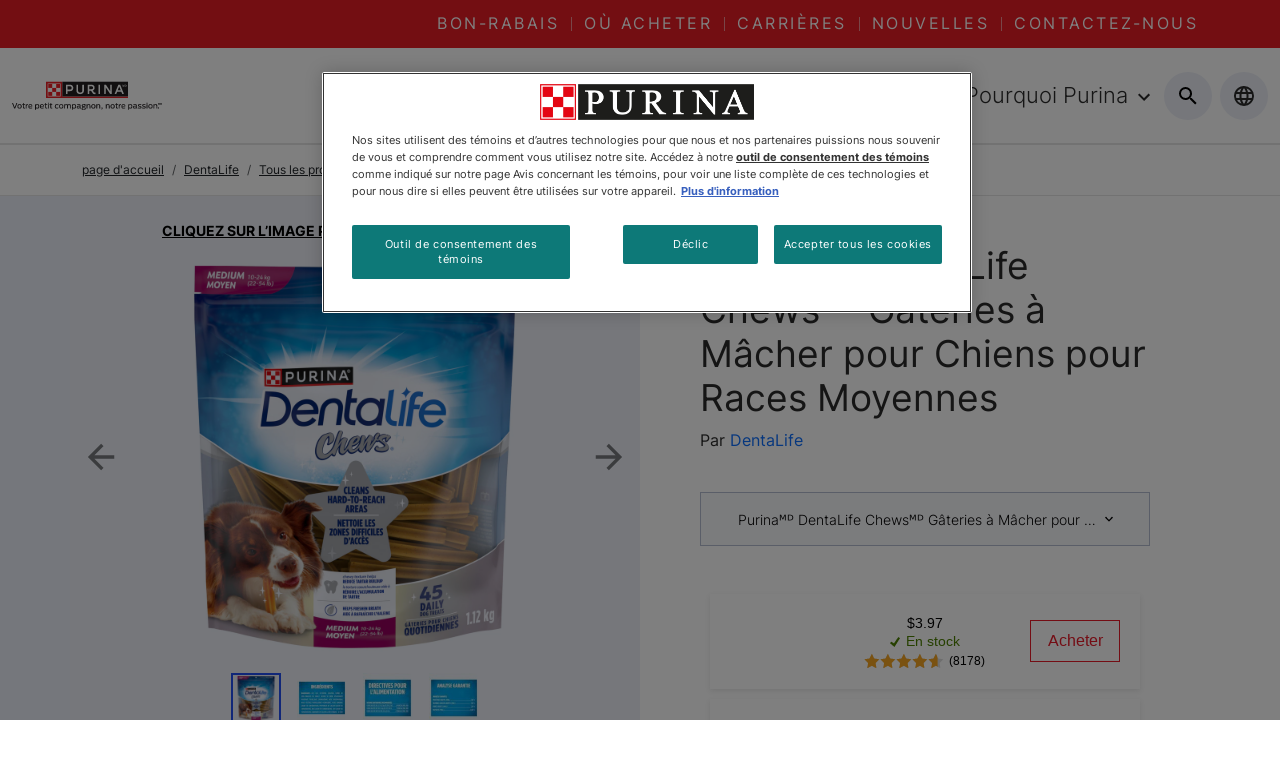

--- FILE ---
content_type: text/html; charset=UTF-8
request_url: https://www.purina.ca/fr/dentalife/dogs/dental-chews/daily-oral-care-medium
body_size: 81293
content:
<!DOCTYPE html><html lang="fr"><head><meta charSet="utf-8"/><meta http-equiv="x-ua-compatible" content="ie=edge"/><meta name="viewport" content="width=device-width, initial-scale=1, shrink-to-fit=no"/><meta name="generator" content="Gatsby 5.11.0"/><meta data-react-helmet="true" content="Gâteries DentaLife Chewsᴹᴰ pour chiens moyens | Purinaᴹᴰ Canada" name="title"/><meta data-react-helmet="true" content="Des gâteries uniques en forme d’étoile qui aident à nettoyer les zones difficiles d’accès tout en rafraîchissant l’haleine de votre chien. Testez-les aujourd’hui !" name="description"/><meta data-react-helmet="true" content="https://twitter.com/PurinaCanada" name="twitter:site"/><meta data-react-helmet="true" content="https://www.facebook.com/purinacanada" name="facebook-domain-verification"/><meta data-react-helmet="true" content="pHW6fa1ZztN4HY2o7hB6Au3HL82mOaAfp8KGxWXe9fs" name="google-site-verification"/><meta name="ps-key" content="2958"/><meta name="ps-country" content="CA"/><meta name="ps-language" content="fr"/><style data-href="/styles.0d27765b8037ca2daee6.css" data-identity="gatsby-global-css">@charset "UTF-8";/*!
 * Bootstrap  v5.3.2 (https://getbootstrap.com/)
 * Copyright 2011-2023 The Bootstrap Authors
 * Licensed under MIT (https://github.com/twbs/bootstrap/blob/main/LICENSE)
 */:root,[data-bs-theme=light]{--bs-blue:#0d6efd;--bs-indigo:#6610f2;--bs-purple:#6f42c1;--bs-pink:#d63384;--bs-red:#dc3545;--bs-orange:#fd7e14;--bs-yellow:#ffc107;--bs-green:#198754;--bs-teal:#20c997;--bs-cyan:#0dcaf0;--bs-black:#000;--bs-white:#fff;--bs-gray:#6c757d;--bs-gray-dark:#343a40;--bs-gray-100:#f8f9fa;--bs-gray-200:#e9ecef;--bs-gray-300:#dee2e6;--bs-gray-400:#ced4da;--bs-gray-500:#adb5bd;--bs-gray-600:#6c757d;--bs-gray-700:#495057;--bs-gray-800:#343a40;--bs-gray-900:#212529;--bs-primary:#0d6efd;--bs-secondary:#6c757d;--bs-success:#198754;--bs-info:#0dcaf0;--bs-warning:#ffc107;--bs-danger:#dc3545;--bs-light:#f8f9fa;--bs-dark:#212529;--bs-primary-rgb:13,110,253;--bs-secondary-rgb:108,117,125;--bs-success-rgb:25,135,84;--bs-info-rgb:13,202,240;--bs-warning-rgb:255,193,7;--bs-danger-rgb:220,53,69;--bs-light-rgb:248,249,250;--bs-dark-rgb:33,37,41;--bs-primary-text-emphasis:#052c65;--bs-secondary-text-emphasis:#2b2f32;--bs-success-text-emphasis:#0a3622;--bs-info-text-emphasis:#055160;--bs-warning-text-emphasis:#664d03;--bs-danger-text-emphasis:#58151c;--bs-light-text-emphasis:#495057;--bs-dark-text-emphasis:#495057;--bs-primary-bg-subtle:#cfe2ff;--bs-secondary-bg-subtle:#e2e3e5;--bs-success-bg-subtle:#d1e7dd;--bs-info-bg-subtle:#cff4fc;--bs-warning-bg-subtle:#fff3cd;--bs-danger-bg-subtle:#f8d7da;--bs-light-bg-subtle:#fcfcfd;--bs-dark-bg-subtle:#ced4da;--bs-primary-border-subtle:#9ec5fe;--bs-secondary-border-subtle:#c4c8cb;--bs-success-border-subtle:#a3cfbb;--bs-info-border-subtle:#9eeaf9;--bs-warning-border-subtle:#ffe69c;--bs-danger-border-subtle:#f1aeb5;--bs-light-border-subtle:#e9ecef;--bs-dark-border-subtle:#adb5bd;--bs-white-rgb:255,255,255;--bs-black-rgb:0,0,0;--bs-font-sans-serif:system-ui,-apple-system,"Segoe UI",Roboto,"Helvetica Neue","Noto Sans","Liberation Sans",Arial,sans-serif,"Apple Color Emoji","Segoe UI Emoji","Segoe UI Symbol","Noto Color Emoji";--bs-font-monospace:SFMono-Regular,Menlo,Monaco,Consolas,"Liberation Mono","Courier New",monospace;--bs-gradient:linear-gradient(180deg,hsla(0,0%,100%,.15),hsla(0,0%,100%,0));--bs-body-font-family:var(--bs-font-sans-serif);--bs-body-font-size:1rem;--bs-body-font-weight:400;--bs-body-line-height:1.5;--bs-body-color:#212529;--bs-body-color-rgb:33,37,41;--bs-body-bg:#fff;--bs-body-bg-rgb:255,255,255;--bs-emphasis-color:#000;--bs-emphasis-color-rgb:0,0,0;--bs-secondary-color:rgba(33,37,41,.75);--bs-secondary-color-rgb:33,37,41;--bs-secondary-bg:#e9ecef;--bs-secondary-bg-rgb:233,236,239;--bs-tertiary-color:rgba(33,37,41,.5);--bs-tertiary-color-rgb:33,37,41;--bs-tertiary-bg:#f8f9fa;--bs-tertiary-bg-rgb:248,249,250;--bs-heading-color:inherit;--bs-link-color:#0d6efd;--bs-link-color-rgb:13,110,253;--bs-link-decoration:underline;--bs-link-hover-color:#0a58ca;--bs-link-hover-color-rgb:10,88,202;--bs-code-color:#d63384;--bs-highlight-color:#212529;--bs-highlight-bg:#fff3cd;--bs-border-width:1px;--bs-border-style:solid;--bs-border-color:#dee2e6;--bs-border-color-translucent:rgba(0,0,0,.175);--bs-border-radius:0.375rem;--bs-border-radius-sm:0.25rem;--bs-border-radius-lg:0.5rem;--bs-border-radius-xl:1rem;--bs-border-radius-xxl:2rem;--bs-border-radius-2xl:var(--bs-border-radius-xxl);--bs-border-radius-pill:50rem;--bs-box-shadow:0 0.5rem 1rem rgba(0,0,0,.15);--bs-box-shadow-sm:0 0.125rem 0.25rem rgba(0,0,0,.075);--bs-box-shadow-lg:0 1rem 3rem rgba(0,0,0,.175);--bs-box-shadow-inset:inset 0 1px 2px rgba(0,0,0,.075);--bs-focus-ring-width:0.25rem;--bs-focus-ring-opacity:0.25;--bs-focus-ring-color:rgba(13,110,253,.25);--bs-form-valid-color:#198754;--bs-form-valid-border-color:#198754;--bs-form-invalid-color:#dc3545;--bs-form-invalid-border-color:#dc3545}[data-bs-theme=dark]{--bs-body-color:#dee2e6;--bs-body-color-rgb:222,226,230;--bs-body-bg:#212529;--bs-body-bg-rgb:33,37,41;--bs-emphasis-color:#fff;--bs-emphasis-color-rgb:255,255,255;--bs-secondary-color:rgba(222,226,230,.75);--bs-secondary-color-rgb:222,226,230;--bs-secondary-bg:#343a40;--bs-secondary-bg-rgb:52,58,64;--bs-tertiary-color:rgba(222,226,230,.5);--bs-tertiary-color-rgb:222,226,230;--bs-tertiary-bg:#2b3035;--bs-tertiary-bg-rgb:43,48,53;--bs-primary-text-emphasis:#6ea8fe;--bs-secondary-text-emphasis:#a7acb1;--bs-success-text-emphasis:#75b798;--bs-info-text-emphasis:#6edff6;--bs-warning-text-emphasis:#ffda6a;--bs-danger-text-emphasis:#ea868f;--bs-light-text-emphasis:#f8f9fa;--bs-dark-text-emphasis:#dee2e6;--bs-primary-bg-subtle:#031633;--bs-secondary-bg-subtle:#161719;--bs-success-bg-subtle:#051b11;--bs-info-bg-subtle:#032830;--bs-warning-bg-subtle:#332701;--bs-danger-bg-subtle:#2c0b0e;--bs-light-bg-subtle:#343a40;--bs-dark-bg-subtle:#1a1d20;--bs-primary-border-subtle:#084298;--bs-secondary-border-subtle:#41464b;--bs-success-border-subtle:#0f5132;--bs-info-border-subtle:#087990;--bs-warning-border-subtle:#997404;--bs-danger-border-subtle:#842029;--bs-light-border-subtle:#495057;--bs-dark-border-subtle:#343a40;--bs-heading-color:inherit;--bs-link-color:#6ea8fe;--bs-link-hover-color:#8bb9fe;--bs-link-color-rgb:110,168,254;--bs-link-hover-color-rgb:139,185,254;--bs-code-color:#e685b5;--bs-highlight-color:#dee2e6;--bs-highlight-bg:#664d03;--bs-border-color:#495057;--bs-border-color-translucent:hsla(0,0%,100%,.15);--bs-form-valid-color:#75b798;--bs-form-valid-border-color:#75b798;--bs-form-invalid-color:#ea868f;--bs-form-invalid-border-color:#ea868f;color-scheme:dark}*,:after,:before{box-sizing:border-box}@media (prefers-reduced-motion:no-preference){:root{scroll-behavior:smooth}}body{-webkit-text-size-adjust:100%;-webkit-tap-highlight-color:transparent;background-color:var(--bs-body-bg);color:var(--bs-body-color);font-family:var(--bs-body-font-family);font-size:var(--bs-body-font-size);font-weight:var(--bs-body-font-weight);line-height:var(--bs-body-line-height);text-align:var(--bs-body-text-align)}hr{border:0;border-top:var(--bs-border-width) solid;color:inherit;margin:1rem 0;opacity:.25}.h1,.h2,.h3,.h4,.h5,.h6,h1,h2,h3,h4,h5,h6{color:var(--bs-heading-color);font-weight:500;line-height:1.2;margin-bottom:.5rem;margin-top:0}.h1,h1{font-size:calc(1.375rem + 1.5vw)}@media (min-width:1200px){.h1,h1{font-size:2.5rem}}.h2,h2{font-size:calc(1.325rem + .9vw)}@media (min-width:1200px){.h2,h2{font-size:2rem}}.h3,h3{font-size:calc(1.3rem + .6vw)}@media (min-width:1200px){.h3,h3{font-size:1.75rem}}.h4,h4{font-size:calc(1.275rem + .3vw)}@media (min-width:1200px){.h4,h4{font-size:1.5rem}}.h5,h5{font-size:1.25rem}.h6,h6{font-size:1rem}p{margin-bottom:1rem;margin-top:0}abbr[title]{cursor:help;-webkit-text-decoration:underline dotted;text-decoration:underline dotted;-webkit-text-decoration-skip-ink:none;text-decoration-skip-ink:none}address{font-style:normal;line-height:inherit;margin-bottom:1rem}ol,ul{padding-left:2rem}dl,ol,ul{margin-bottom:1rem;margin-top:0}ol ol,ol ul,ul ol,ul ul{margin-bottom:0}dt{font-weight:700}dd{margin-bottom:.5rem;margin-left:0}blockquote{margin:0 0 1rem}b,strong{font-weight:bolder}.small,small{font-size:.875em}.mark,mark{background-color:var(--bs-highlight-bg);color:var(--bs-highlight-color);padding:.1875em}sub,sup{font-size:.75em;line-height:0;position:relative;vertical-align:baseline}sub{bottom:-.25em}sup{top:-.5em}a{color:rgba(var(--bs-link-color-rgb),var(--bs-link-opacity,1));text-decoration:underline}a:hover{--bs-link-color-rgb:var(--bs-link-hover-color-rgb)}a:not([href]):not([class]),a:not([href]):not([class]):hover{color:inherit;text-decoration:none}code,kbd,pre,samp{font-family:var(--bs-font-monospace);font-size:1em}pre{display:block;font-size:.875em;margin-bottom:1rem;margin-top:0;overflow:auto}pre code{color:inherit;font-size:inherit;word-break:normal}code{word-wrap:break-word;color:var(--bs-code-color);font-size:.875em}a>code{color:inherit}kbd{background-color:var(--bs-body-color);border-radius:.25rem;color:var(--bs-body-bg);font-size:.875em;padding:.1875rem .375rem}kbd kbd{font-size:1em;padding:0}figure{margin:0 0 1rem}img,svg{vertical-align:middle}table{border-collapse:collapse;caption-side:bottom}caption{color:var(--bs-secondary-color);padding-bottom:.5rem;padding-top:.5rem;text-align:left}th{text-align:inherit;text-align:-webkit-match-parent}tbody,td,tfoot,th,thead,tr{border:0 solid;border-color:inherit}label{display:inline-block}button{border-radius:0}button:focus:not(:focus-visible){outline:0}button,input,optgroup,select,textarea{font-family:inherit;font-size:inherit;line-height:inherit;margin:0}button,select{text-transform:none}[role=button]{cursor:pointer}select{word-wrap:normal}select:disabled{opacity:1}[list]:not([type=date]):not([type=datetime-local]):not([type=month]):not([type=week]):not([type=time])::-webkit-calendar-picker-indicator{display:none!important}[type=button],[type=reset],[type=submit],button{-webkit-appearance:button}[type=button]:not(:disabled),[type=reset]:not(:disabled),[type=submit]:not(:disabled),button:not(:disabled){cursor:pointer}::-moz-focus-inner{border-style:none;padding:0}textarea{resize:vertical}fieldset{border:0;margin:0;min-width:0;padding:0}legend{float:left;font-size:calc(1.275rem + .3vw);line-height:inherit;margin-bottom:.5rem;padding:0;width:100%}@media (min-width:1200px){legend{font-size:1.5rem}}legend+*{clear:left}::-webkit-datetime-edit-day-field,::-webkit-datetime-edit-fields-wrapper,::-webkit-datetime-edit-hour-field,::-webkit-datetime-edit-minute,::-webkit-datetime-edit-month-field,::-webkit-datetime-edit-text,::-webkit-datetime-edit-year-field{padding:0}::-webkit-inner-spin-button{height:auto}[type=search]{-webkit-appearance:textfield;outline-offset:-2px}::-webkit-search-decoration{-webkit-appearance:none}::-webkit-color-swatch-wrapper{padding:0}::-webkit-file-upload-button{-webkit-appearance:button;font:inherit}::file-selector-button{-webkit-appearance:button;font:inherit}output{display:inline-block}iframe{border:0}summary{cursor:pointer;display:list-item}progress{vertical-align:baseline}[hidden]{display:none!important}.lead{font-size:1.25rem;font-weight:300}.display-1{font-size:calc(1.625rem + 4.5vw);font-weight:300;line-height:1.2}@media (min-width:1200px){.display-1{font-size:5rem}}.display-2{font-size:calc(1.575rem + 3.9vw);font-weight:300;line-height:1.2}@media (min-width:1200px){.display-2{font-size:4.5rem}}.display-3{font-size:calc(1.525rem + 3.3vw);font-weight:300;line-height:1.2}@media (min-width:1200px){.display-3{font-size:4rem}}.display-4{font-size:calc(1.475rem + 2.7vw);font-weight:300;line-height:1.2}@media (min-width:1200px){.display-4{font-size:3.5rem}}.display-5{font-size:calc(1.425rem + 2.1vw);font-weight:300;line-height:1.2}@media (min-width:1200px){.display-5{font-size:3rem}}.display-6{font-size:calc(1.375rem + 1.5vw);font-weight:300;line-height:1.2}@media (min-width:1200px){.display-6{font-size:2.5rem}}.list-inline,.list-unstyled{list-style:none;padding-left:0}.list-inline-item{display:inline-block}.list-inline-item:not(:last-child){margin-right:.5rem}.initialism{font-size:.875em;text-transform:uppercase}.blockquote{font-size:1.25rem;margin-bottom:1rem}.blockquote>:last-child{margin-bottom:0}.blockquote-footer{color:#6c757d;font-size:.875em;margin-bottom:1rem;margin-top:-1rem}.blockquote-footer:before{content:"— "}.img-fluid,.img-thumbnail{height:auto;max-width:100%}.img-thumbnail{background-color:var(--bs-body-bg);border:var(--bs-border-width) solid var(--bs-border-color);border-radius:var(--bs-border-radius);padding:.25rem}.figure{display:inline-block}.figure-img{line-height:1;margin-bottom:.5rem}.figure-caption{color:var(--bs-secondary-color);font-size:.875em}.container,.container-fluid,.container-lg,.container-md,.container-sm,.container-xl,.container-xxl{--bs-gutter-x:1.5rem;--bs-gutter-y:0;margin-left:auto;margin-right:auto;padding-left:calc(var(--bs-gutter-x)*.5);padding-right:calc(var(--bs-gutter-x)*.5);width:100%}@media (min-width:576px){.container,.container-sm{max-width:540px}}@media (min-width:768px){.container,.container-md,.container-sm{max-width:720px}}@media (min-width:992px){.container,.container-lg,.container-md,.container-sm{max-width:960px}}@media (min-width:1200px){.container,.container-lg,.container-md,.container-sm,.container-xl{max-width:1140px}}@media (min-width:1400px){.container,.container-lg,.container-md,.container-sm,.container-xl,.container-xxl{max-width:1320px}}:root{--bs-breakpoint-xs:0;--bs-breakpoint-sm:576px;--bs-breakpoint-md:768px;--bs-breakpoint-lg:992px;--bs-breakpoint-xl:1200px;--bs-breakpoint-xxl:1400px}.row{--bs-gutter-x:1.5rem;--bs-gutter-y:0;display:flex;flex-wrap:wrap;margin-left:calc(var(--bs-gutter-x)*-.5);margin-right:calc(var(--bs-gutter-x)*-.5);margin-top:calc(var(--bs-gutter-y)*-1)}.row>*{flex-shrink:0;margin-top:var(--bs-gutter-y);max-width:100%;padding-left:calc(var(--bs-gutter-x)*.5);padding-right:calc(var(--bs-gutter-x)*.5);width:100%}.col{flex:1 0 0%}.row-cols-auto>*{flex:0 0 auto;width:auto}.row-cols-1>*{flex:0 0 auto;width:100%}.row-cols-2>*{flex:0 0 auto;width:50%}.row-cols-3>*{flex:0 0 auto;width:33.33333333%}.row-cols-4>*{flex:0 0 auto;width:25%}.row-cols-5>*{flex:0 0 auto;width:20%}.row-cols-6>*{flex:0 0 auto;width:16.66666667%}.col-auto{flex:0 0 auto;width:auto}.col-1{flex:0 0 auto;width:8.33333333%}.col-2{flex:0 0 auto;width:16.66666667%}.col-3{flex:0 0 auto;width:25%}.col-4{flex:0 0 auto;width:33.33333333%}.col-5{flex:0 0 auto;width:41.66666667%}.col-6{flex:0 0 auto;width:50%}.col-7{flex:0 0 auto;width:58.33333333%}.col-8{flex:0 0 auto;width:66.66666667%}.col-9{flex:0 0 auto;width:75%}.col-10{flex:0 0 auto;width:83.33333333%}.col-11{flex:0 0 auto;width:91.66666667%}.col-12{flex:0 0 auto;width:100%}.offset-1{margin-left:8.33333333%}.offset-2{margin-left:16.66666667%}.offset-3{margin-left:25%}.offset-4{margin-left:33.33333333%}.offset-5{margin-left:41.66666667%}.offset-6{margin-left:50%}.offset-7{margin-left:58.33333333%}.offset-8{margin-left:66.66666667%}.offset-9{margin-left:75%}.offset-10{margin-left:83.33333333%}.offset-11{margin-left:91.66666667%}.g-0,.gx-0{--bs-gutter-x:0}.g-0,.gy-0{--bs-gutter-y:0}.g-1,.gx-1{--bs-gutter-x:0.25rem}.g-1,.gy-1{--bs-gutter-y:0.25rem}.g-2,.gx-2{--bs-gutter-x:0.5rem}.g-2,.gy-2{--bs-gutter-y:0.5rem}.g-3,.gx-3{--bs-gutter-x:1rem}.g-3,.gy-3{--bs-gutter-y:1rem}.g-4,.gx-4{--bs-gutter-x:1.5rem}.g-4,.gy-4{--bs-gutter-y:1.5rem}.g-5,.gx-5{--bs-gutter-x:3rem}.g-5,.gy-5{--bs-gutter-y:3rem}@media (min-width:576px){.col-sm{flex:1 0 0%}.row-cols-sm-auto>*{flex:0 0 auto;width:auto}.row-cols-sm-1>*{flex:0 0 auto;width:100%}.row-cols-sm-2>*{flex:0 0 auto;width:50%}.row-cols-sm-3>*{flex:0 0 auto;width:33.33333333%}.row-cols-sm-4>*{flex:0 0 auto;width:25%}.row-cols-sm-5>*{flex:0 0 auto;width:20%}.row-cols-sm-6>*{flex:0 0 auto;width:16.66666667%}.col-sm-auto{flex:0 0 auto;width:auto}.col-sm-1{flex:0 0 auto;width:8.33333333%}.col-sm-2{flex:0 0 auto;width:16.66666667%}.col-sm-3{flex:0 0 auto;width:25%}.col-sm-4{flex:0 0 auto;width:33.33333333%}.col-sm-5{flex:0 0 auto;width:41.66666667%}.col-sm-6{flex:0 0 auto;width:50%}.col-sm-7{flex:0 0 auto;width:58.33333333%}.col-sm-8{flex:0 0 auto;width:66.66666667%}.col-sm-9{flex:0 0 auto;width:75%}.col-sm-10{flex:0 0 auto;width:83.33333333%}.col-sm-11{flex:0 0 auto;width:91.66666667%}.col-sm-12{flex:0 0 auto;width:100%}.offset-sm-0{margin-left:0}.offset-sm-1{margin-left:8.33333333%}.offset-sm-2{margin-left:16.66666667%}.offset-sm-3{margin-left:25%}.offset-sm-4{margin-left:33.33333333%}.offset-sm-5{margin-left:41.66666667%}.offset-sm-6{margin-left:50%}.offset-sm-7{margin-left:58.33333333%}.offset-sm-8{margin-left:66.66666667%}.offset-sm-9{margin-left:75%}.offset-sm-10{margin-left:83.33333333%}.offset-sm-11{margin-left:91.66666667%}.g-sm-0,.gx-sm-0{--bs-gutter-x:0}.g-sm-0,.gy-sm-0{--bs-gutter-y:0}.g-sm-1,.gx-sm-1{--bs-gutter-x:0.25rem}.g-sm-1,.gy-sm-1{--bs-gutter-y:0.25rem}.g-sm-2,.gx-sm-2{--bs-gutter-x:0.5rem}.g-sm-2,.gy-sm-2{--bs-gutter-y:0.5rem}.g-sm-3,.gx-sm-3{--bs-gutter-x:1rem}.g-sm-3,.gy-sm-3{--bs-gutter-y:1rem}.g-sm-4,.gx-sm-4{--bs-gutter-x:1.5rem}.g-sm-4,.gy-sm-4{--bs-gutter-y:1.5rem}.g-sm-5,.gx-sm-5{--bs-gutter-x:3rem}.g-sm-5,.gy-sm-5{--bs-gutter-y:3rem}}@media (min-width:768px){.col-md{flex:1 0 0%}.row-cols-md-auto>*{flex:0 0 auto;width:auto}.row-cols-md-1>*{flex:0 0 auto;width:100%}.row-cols-md-2>*{flex:0 0 auto;width:50%}.row-cols-md-3>*{flex:0 0 auto;width:33.33333333%}.row-cols-md-4>*{flex:0 0 auto;width:25%}.row-cols-md-5>*{flex:0 0 auto;width:20%}.row-cols-md-6>*{flex:0 0 auto;width:16.66666667%}.col-md-auto{flex:0 0 auto;width:auto}.col-md-1{flex:0 0 auto;width:8.33333333%}.col-md-2{flex:0 0 auto;width:16.66666667%}.col-md-3{flex:0 0 auto;width:25%}.col-md-4{flex:0 0 auto;width:33.33333333%}.col-md-5{flex:0 0 auto;width:41.66666667%}.col-md-6{flex:0 0 auto;width:50%}.col-md-7{flex:0 0 auto;width:58.33333333%}.col-md-8{flex:0 0 auto;width:66.66666667%}.col-md-9{flex:0 0 auto;width:75%}.col-md-10{flex:0 0 auto;width:83.33333333%}.col-md-11{flex:0 0 auto;width:91.66666667%}.col-md-12{flex:0 0 auto;width:100%}.offset-md-0{margin-left:0}.offset-md-1{margin-left:8.33333333%}.offset-md-2{margin-left:16.66666667%}.offset-md-3{margin-left:25%}.offset-md-4{margin-left:33.33333333%}.offset-md-5{margin-left:41.66666667%}.offset-md-6{margin-left:50%}.offset-md-7{margin-left:58.33333333%}.offset-md-8{margin-left:66.66666667%}.offset-md-9{margin-left:75%}.offset-md-10{margin-left:83.33333333%}.offset-md-11{margin-left:91.66666667%}.g-md-0,.gx-md-0{--bs-gutter-x:0}.g-md-0,.gy-md-0{--bs-gutter-y:0}.g-md-1,.gx-md-1{--bs-gutter-x:0.25rem}.g-md-1,.gy-md-1{--bs-gutter-y:0.25rem}.g-md-2,.gx-md-2{--bs-gutter-x:0.5rem}.g-md-2,.gy-md-2{--bs-gutter-y:0.5rem}.g-md-3,.gx-md-3{--bs-gutter-x:1rem}.g-md-3,.gy-md-3{--bs-gutter-y:1rem}.g-md-4,.gx-md-4{--bs-gutter-x:1.5rem}.g-md-4,.gy-md-4{--bs-gutter-y:1.5rem}.g-md-5,.gx-md-5{--bs-gutter-x:3rem}.g-md-5,.gy-md-5{--bs-gutter-y:3rem}}@media (min-width:992px){.col-lg{flex:1 0 0%}.row-cols-lg-auto>*{flex:0 0 auto;width:auto}.row-cols-lg-1>*{flex:0 0 auto;width:100%}.row-cols-lg-2>*{flex:0 0 auto;width:50%}.row-cols-lg-3>*{flex:0 0 auto;width:33.33333333%}.row-cols-lg-4>*{flex:0 0 auto;width:25%}.row-cols-lg-5>*{flex:0 0 auto;width:20%}.row-cols-lg-6>*{flex:0 0 auto;width:16.66666667%}.col-lg-auto{flex:0 0 auto;width:auto}.col-lg-1{flex:0 0 auto;width:8.33333333%}.col-lg-2{flex:0 0 auto;width:16.66666667%}.col-lg-3{flex:0 0 auto;width:25%}.col-lg-4{flex:0 0 auto;width:33.33333333%}.col-lg-5{flex:0 0 auto;width:41.66666667%}.col-lg-6{flex:0 0 auto;width:50%}.col-lg-7{flex:0 0 auto;width:58.33333333%}.col-lg-8{flex:0 0 auto;width:66.66666667%}.col-lg-9{flex:0 0 auto;width:75%}.col-lg-10{flex:0 0 auto;width:83.33333333%}.col-lg-11{flex:0 0 auto;width:91.66666667%}.col-lg-12{flex:0 0 auto;width:100%}.offset-lg-0{margin-left:0}.offset-lg-1{margin-left:8.33333333%}.offset-lg-2{margin-left:16.66666667%}.offset-lg-3{margin-left:25%}.offset-lg-4{margin-left:33.33333333%}.offset-lg-5{margin-left:41.66666667%}.offset-lg-6{margin-left:50%}.offset-lg-7{margin-left:58.33333333%}.offset-lg-8{margin-left:66.66666667%}.offset-lg-9{margin-left:75%}.offset-lg-10{margin-left:83.33333333%}.offset-lg-11{margin-left:91.66666667%}.g-lg-0,.gx-lg-0{--bs-gutter-x:0}.g-lg-0,.gy-lg-0{--bs-gutter-y:0}.g-lg-1,.gx-lg-1{--bs-gutter-x:0.25rem}.g-lg-1,.gy-lg-1{--bs-gutter-y:0.25rem}.g-lg-2,.gx-lg-2{--bs-gutter-x:0.5rem}.g-lg-2,.gy-lg-2{--bs-gutter-y:0.5rem}.g-lg-3,.gx-lg-3{--bs-gutter-x:1rem}.g-lg-3,.gy-lg-3{--bs-gutter-y:1rem}.g-lg-4,.gx-lg-4{--bs-gutter-x:1.5rem}.g-lg-4,.gy-lg-4{--bs-gutter-y:1.5rem}.g-lg-5,.gx-lg-5{--bs-gutter-x:3rem}.g-lg-5,.gy-lg-5{--bs-gutter-y:3rem}}@media (min-width:1200px){.col-xl{flex:1 0 0%}.row-cols-xl-auto>*{flex:0 0 auto;width:auto}.row-cols-xl-1>*{flex:0 0 auto;width:100%}.row-cols-xl-2>*{flex:0 0 auto;width:50%}.row-cols-xl-3>*{flex:0 0 auto;width:33.33333333%}.row-cols-xl-4>*{flex:0 0 auto;width:25%}.row-cols-xl-5>*{flex:0 0 auto;width:20%}.row-cols-xl-6>*{flex:0 0 auto;width:16.66666667%}.col-xl-auto{flex:0 0 auto;width:auto}.col-xl-1{flex:0 0 auto;width:8.33333333%}.col-xl-2{flex:0 0 auto;width:16.66666667%}.col-xl-3{flex:0 0 auto;width:25%}.col-xl-4{flex:0 0 auto;width:33.33333333%}.col-xl-5{flex:0 0 auto;width:41.66666667%}.col-xl-6{flex:0 0 auto;width:50%}.col-xl-7{flex:0 0 auto;width:58.33333333%}.col-xl-8{flex:0 0 auto;width:66.66666667%}.col-xl-9{flex:0 0 auto;width:75%}.col-xl-10{flex:0 0 auto;width:83.33333333%}.col-xl-11{flex:0 0 auto;width:91.66666667%}.col-xl-12{flex:0 0 auto;width:100%}.offset-xl-0{margin-left:0}.offset-xl-1{margin-left:8.33333333%}.offset-xl-2{margin-left:16.66666667%}.offset-xl-3{margin-left:25%}.offset-xl-4{margin-left:33.33333333%}.offset-xl-5{margin-left:41.66666667%}.offset-xl-6{margin-left:50%}.offset-xl-7{margin-left:58.33333333%}.offset-xl-8{margin-left:66.66666667%}.offset-xl-9{margin-left:75%}.offset-xl-10{margin-left:83.33333333%}.offset-xl-11{margin-left:91.66666667%}.g-xl-0,.gx-xl-0{--bs-gutter-x:0}.g-xl-0,.gy-xl-0{--bs-gutter-y:0}.g-xl-1,.gx-xl-1{--bs-gutter-x:0.25rem}.g-xl-1,.gy-xl-1{--bs-gutter-y:0.25rem}.g-xl-2,.gx-xl-2{--bs-gutter-x:0.5rem}.g-xl-2,.gy-xl-2{--bs-gutter-y:0.5rem}.g-xl-3,.gx-xl-3{--bs-gutter-x:1rem}.g-xl-3,.gy-xl-3{--bs-gutter-y:1rem}.g-xl-4,.gx-xl-4{--bs-gutter-x:1.5rem}.g-xl-4,.gy-xl-4{--bs-gutter-y:1.5rem}.g-xl-5,.gx-xl-5{--bs-gutter-x:3rem}.g-xl-5,.gy-xl-5{--bs-gutter-y:3rem}}@media (min-width:1400px){.col-xxl{flex:1 0 0%}.row-cols-xxl-auto>*{flex:0 0 auto;width:auto}.row-cols-xxl-1>*{flex:0 0 auto;width:100%}.row-cols-xxl-2>*{flex:0 0 auto;width:50%}.row-cols-xxl-3>*{flex:0 0 auto;width:33.33333333%}.row-cols-xxl-4>*{flex:0 0 auto;width:25%}.row-cols-xxl-5>*{flex:0 0 auto;width:20%}.row-cols-xxl-6>*{flex:0 0 auto;width:16.66666667%}.col-xxl-auto{flex:0 0 auto;width:auto}.col-xxl-1{flex:0 0 auto;width:8.33333333%}.col-xxl-2{flex:0 0 auto;width:16.66666667%}.col-xxl-3{flex:0 0 auto;width:25%}.col-xxl-4{flex:0 0 auto;width:33.33333333%}.col-xxl-5{flex:0 0 auto;width:41.66666667%}.col-xxl-6{flex:0 0 auto;width:50%}.col-xxl-7{flex:0 0 auto;width:58.33333333%}.col-xxl-8{flex:0 0 auto;width:66.66666667%}.col-xxl-9{flex:0 0 auto;width:75%}.col-xxl-10{flex:0 0 auto;width:83.33333333%}.col-xxl-11{flex:0 0 auto;width:91.66666667%}.col-xxl-12{flex:0 0 auto;width:100%}.offset-xxl-0{margin-left:0}.offset-xxl-1{margin-left:8.33333333%}.offset-xxl-2{margin-left:16.66666667%}.offset-xxl-3{margin-left:25%}.offset-xxl-4{margin-left:33.33333333%}.offset-xxl-5{margin-left:41.66666667%}.offset-xxl-6{margin-left:50%}.offset-xxl-7{margin-left:58.33333333%}.offset-xxl-8{margin-left:66.66666667%}.offset-xxl-9{margin-left:75%}.offset-xxl-10{margin-left:83.33333333%}.offset-xxl-11{margin-left:91.66666667%}.g-xxl-0,.gx-xxl-0{--bs-gutter-x:0}.g-xxl-0,.gy-xxl-0{--bs-gutter-y:0}.g-xxl-1,.gx-xxl-1{--bs-gutter-x:0.25rem}.g-xxl-1,.gy-xxl-1{--bs-gutter-y:0.25rem}.g-xxl-2,.gx-xxl-2{--bs-gutter-x:0.5rem}.g-xxl-2,.gy-xxl-2{--bs-gutter-y:0.5rem}.g-xxl-3,.gx-xxl-3{--bs-gutter-x:1rem}.g-xxl-3,.gy-xxl-3{--bs-gutter-y:1rem}.g-xxl-4,.gx-xxl-4{--bs-gutter-x:1.5rem}.g-xxl-4,.gy-xxl-4{--bs-gutter-y:1.5rem}.g-xxl-5,.gx-xxl-5{--bs-gutter-x:3rem}.g-xxl-5,.gy-xxl-5{--bs-gutter-y:3rem}}.table{--bs-table-color-type:initial;--bs-table-bg-type:initial;--bs-table-color-state:initial;--bs-table-bg-state:initial;--bs-table-color:var(--bs-emphasis-color);--bs-table-bg:var(--bs-body-bg);--bs-table-border-color:var(--bs-border-color);--bs-table-accent-bg:transparent;--bs-table-striped-color:var(--bs-emphasis-color);--bs-table-striped-bg:rgba(var(--bs-emphasis-color-rgb),0.05);--bs-table-active-color:var(--bs-emphasis-color);--bs-table-active-bg:rgba(var(--bs-emphasis-color-rgb),0.1);--bs-table-hover-color:var(--bs-emphasis-color);--bs-table-hover-bg:rgba(var(--bs-emphasis-color-rgb),0.075);border-color:var(--bs-table-border-color);margin-bottom:1rem;vertical-align:top;width:100%}.table>:not(caption)>*>*{background-color:var(--bs-table-bg);border-bottom-width:var(--bs-border-width);box-shadow:inset 0 0 0 9999px var(--bs-table-bg-state,var(--bs-table-bg-type,var(--bs-table-accent-bg)));color:var(--bs-table-color-state,var(--bs-table-color-type,var(--bs-table-color)));padding:.5rem}.table>tbody{vertical-align:inherit}.table>thead{vertical-align:bottom}.table-group-divider{border-top:calc(var(--bs-border-width)*2) solid}.caption-top{caption-side:top}.table-sm>:not(caption)>*>*{padding:.25rem}.table-bordered>:not(caption)>*{border-width:var(--bs-border-width) 0}.table-bordered>:not(caption)>*>*{border-width:0 var(--bs-border-width)}.table-borderless>:not(caption)>*>*{border-bottom-width:0}.table-borderless>:not(:first-child){border-top-width:0}.table-striped-columns>:not(caption)>tr>:nth-child(2n),.table-striped>tbody>tr:nth-of-type(odd)>*{--bs-table-color-type:var(--bs-table-striped-color);--bs-table-bg-type:var(--bs-table-striped-bg)}.table-active{--bs-table-color-state:var(--bs-table-active-color);--bs-table-bg-state:var(--bs-table-active-bg)}.table-hover>tbody>tr:hover>*{--bs-table-color-state:var(--bs-table-hover-color);--bs-table-bg-state:var(--bs-table-hover-bg)}.table-primary{--bs-table-color:#000;--bs-table-bg:#cfe2ff;--bs-table-border-color:#a6b5cc;--bs-table-striped-bg:#c5d7f2;--bs-table-striped-color:#000;--bs-table-active-bg:#bacbe6;--bs-table-active-color:#000;--bs-table-hover-bg:#bfd1ec;--bs-table-hover-color:#000}.table-primary,.table-secondary{border-color:var(--bs-table-border-color);color:var(--bs-table-color)}.table-secondary{--bs-table-color:#000;--bs-table-bg:#e2e3e5;--bs-table-border-color:#b5b6b7;--bs-table-striped-bg:#d7d8da;--bs-table-striped-color:#000;--bs-table-active-bg:#cbccce;--bs-table-active-color:#000;--bs-table-hover-bg:#d1d2d4;--bs-table-hover-color:#000}.table-success{--bs-table-color:#000;--bs-table-bg:#d1e7dd;--bs-table-border-color:#a7b9b1;--bs-table-striped-bg:#c7dbd2;--bs-table-striped-color:#000;--bs-table-active-bg:#bcd0c7;--bs-table-active-color:#000;--bs-table-hover-bg:#c1d6cc;--bs-table-hover-color:#000}.table-info,.table-success{border-color:var(--bs-table-border-color);color:var(--bs-table-color)}.table-info{--bs-table-color:#000;--bs-table-bg:#cff4fc;--bs-table-border-color:#a6c3ca;--bs-table-striped-bg:#c5e8ef;--bs-table-striped-color:#000;--bs-table-active-bg:#badce3;--bs-table-active-color:#000;--bs-table-hover-bg:#bfe2e9;--bs-table-hover-color:#000}.table-warning{--bs-table-color:#000;--bs-table-bg:#fff3cd;--bs-table-border-color:#ccc2a4;--bs-table-striped-bg:#f2e7c3;--bs-table-striped-color:#000;--bs-table-active-bg:#e6dbb9;--bs-table-active-color:#000;--bs-table-hover-bg:#ece1be;--bs-table-hover-color:#000}.table-danger,.table-warning{border-color:var(--bs-table-border-color);color:var(--bs-table-color)}.table-danger{--bs-table-color:#000;--bs-table-bg:#f8d7da;--bs-table-border-color:#c6acae;--bs-table-striped-bg:#eccccf;--bs-table-striped-color:#000;--bs-table-active-bg:#dfc2c4;--bs-table-active-color:#000;--bs-table-hover-bg:#e5c7ca;--bs-table-hover-color:#000}.table-light{--bs-table-color:#000;--bs-table-bg:#f8f9fa;--bs-table-border-color:#c6c7c8;--bs-table-striped-bg:#ecedee;--bs-table-striped-color:#000;--bs-table-active-bg:#dfe0e1;--bs-table-active-color:#000;--bs-table-hover-bg:#e5e6e7;--bs-table-hover-color:#000}.table-dark,.table-light{border-color:var(--bs-table-border-color);color:var(--bs-table-color)}.table-dark{--bs-table-color:#fff;--bs-table-bg:#212529;--bs-table-border-color:#4d5154;--bs-table-striped-bg:#2c3034;--bs-table-striped-color:#fff;--bs-table-active-bg:#373b3e;--bs-table-active-color:#fff;--bs-table-hover-bg:#323539;--bs-table-hover-color:#fff}.table-responsive{-webkit-overflow-scrolling:touch;overflow-x:auto}@media (max-width:575.98px){.table-responsive-sm{-webkit-overflow-scrolling:touch;overflow-x:auto}}@media (max-width:767.98px){.table-responsive-md{-webkit-overflow-scrolling:touch;overflow-x:auto}}@media (max-width:991.98px){.table-responsive-lg{-webkit-overflow-scrolling:touch;overflow-x:auto}}@media (max-width:1199.98px){.table-responsive-xl{-webkit-overflow-scrolling:touch;overflow-x:auto}}@media (max-width:1399.98px){.table-responsive-xxl{-webkit-overflow-scrolling:touch;overflow-x:auto}}.form-label{margin-bottom:.5rem}.col-form-label{font-size:inherit;line-height:1.5;margin-bottom:0;padding-bottom:calc(.375rem + var(--bs-border-width));padding-top:calc(.375rem + var(--bs-border-width))}.col-form-label-lg{font-size:1.25rem;padding-bottom:calc(.5rem + var(--bs-border-width));padding-top:calc(.5rem + var(--bs-border-width))}.col-form-label-sm{font-size:.875rem;padding-bottom:calc(.25rem + var(--bs-border-width));padding-top:calc(.25rem + var(--bs-border-width))}.form-text{color:var(--bs-secondary-color);font-size:.875em;margin-top:.25rem}.form-control{-webkit-appearance:none;-moz-appearance:none;appearance:none;background-clip:padding-box;background-color:var(--bs-body-bg);border:var(--bs-border-width) solid var(--bs-border-color);border-radius:var(--bs-border-radius);color:var(--bs-body-color);display:block;font-size:1rem;font-weight:400;line-height:1.5;padding:.375rem .75rem;transition:border-color .15s ease-in-out,box-shadow .15s ease-in-out;width:100%}@media (prefers-reduced-motion:reduce){.form-control{transition:none}}.form-control[type=file]{overflow:hidden}.form-control[type=file]:not(:disabled):not([readonly]){cursor:pointer}.form-control:focus{background-color:var(--bs-body-bg);border-color:#86b7fe;box-shadow:0 0 0 .25rem rgba(13,110,253,.25);color:var(--bs-body-color);outline:0}.form-control::-webkit-date-and-time-value{height:1.5em;margin:0;min-width:85px}.form-control::-webkit-datetime-edit{display:block;padding:0}.form-control::-moz-placeholder{color:var(--bs-secondary-color);opacity:1}.form-control::placeholder{color:var(--bs-secondary-color);opacity:1}.form-control:disabled{background-color:var(--bs-secondary-bg);opacity:1}.form-control::-webkit-file-upload-button{-webkit-margin-end:.75rem;background-color:var(--bs-tertiary-bg);border:0 solid;border-color:inherit;border-inline-end-width:var(--bs-border-width);border-radius:0;color:var(--bs-body-color);margin:-.375rem -.75rem;margin-inline-end:.75rem;padding:.375rem .75rem;pointer-events:none;-webkit-transition:color .15s ease-in-out,background-color .15s ease-in-out,border-color .15s ease-in-out,box-shadow .15s ease-in-out;transition:color .15s ease-in-out,background-color .15s ease-in-out,border-color .15s ease-in-out,box-shadow .15s ease-in-out}.form-control::file-selector-button{-webkit-margin-end:.75rem;background-color:var(--bs-tertiary-bg);border:0 solid;border-color:inherit;border-inline-end-width:var(--bs-border-width);border-radius:0;color:var(--bs-body-color);margin:-.375rem -.75rem;margin-inline-end:.75rem;padding:.375rem .75rem;pointer-events:none;transition:color .15s ease-in-out,background-color .15s ease-in-out,border-color .15s ease-in-out,box-shadow .15s ease-in-out}@media (prefers-reduced-motion:reduce){.form-control::-webkit-file-upload-button{-webkit-transition:none;transition:none}.form-control::file-selector-button{transition:none}}.form-control:hover:not(:disabled):not([readonly])::-webkit-file-upload-button{background-color:var(--bs-secondary-bg)}.form-control:hover:not(:disabled):not([readonly])::file-selector-button{background-color:var(--bs-secondary-bg)}.form-control-plaintext{background-color:transparent;border:solid transparent;border-width:var(--bs-border-width) 0;color:var(--bs-body-color);display:block;line-height:1.5;margin-bottom:0;padding:.375rem 0;width:100%}.form-control-plaintext:focus{outline:0}.form-control-plaintext.form-control-lg,.form-control-plaintext.form-control-sm{padding-left:0;padding-right:0}.form-control-sm{border-radius:var(--bs-border-radius-sm);font-size:.875rem;min-height:calc(1.5em + .5rem + var(--bs-border-width)*2);padding:.25rem .5rem}.form-control-sm::-webkit-file-upload-button{-webkit-margin-end:.5rem;margin:-.25rem -.5rem;margin-inline-end:.5rem;padding:.25rem .5rem}.form-control-sm::file-selector-button{-webkit-margin-end:.5rem;margin:-.25rem -.5rem;margin-inline-end:.5rem;padding:.25rem .5rem}.form-control-lg{border-radius:var(--bs-border-radius-lg);font-size:1.25rem;min-height:calc(1.5em + 1rem + var(--bs-border-width)*2);padding:.5rem 1rem}.form-control-lg::-webkit-file-upload-button{-webkit-margin-end:1rem;margin:-.5rem -1rem;margin-inline-end:1rem;padding:.5rem 1rem}.form-control-lg::file-selector-button{-webkit-margin-end:1rem;margin:-.5rem -1rem;margin-inline-end:1rem;padding:.5rem 1rem}textarea.form-control{min-height:calc(1.5em + .75rem + var(--bs-border-width)*2)}textarea.form-control-sm{min-height:calc(1.5em + .5rem + var(--bs-border-width)*2)}textarea.form-control-lg{min-height:calc(1.5em + 1rem + var(--bs-border-width)*2)}.form-control-color{height:calc(1.5em + .75rem + var(--bs-border-width)*2);padding:.375rem;width:3rem}.form-control-color:not(:disabled):not([readonly]){cursor:pointer}.form-control-color::-moz-color-swatch{border:0!important;border-radius:var(--bs-border-radius)}.form-control-color::-webkit-color-swatch{border:0!important;border-radius:var(--bs-border-radius)}.form-control-color.form-control-sm{height:calc(1.5em + .5rem + var(--bs-border-width)*2)}.form-control-color.form-control-lg{height:calc(1.5em + 1rem + var(--bs-border-width)*2)}.form-select{--bs-form-select-bg-img:url("data:image/svg+xml;charset=utf-8,%3Csvg xmlns='http://www.w3.org/2000/svg' viewBox='0 0 16 16'%3E%3Cpath fill='none' stroke='%23343a40' stroke-linecap='round' stroke-linejoin='round' stroke-width='2' d='m2 5 6 6 6-6'/%3E%3C/svg%3E");-webkit-appearance:none;-moz-appearance:none;appearance:none;background-color:var(--bs-body-bg);background-image:var(--bs-form-select-bg-img),var(--bs-form-select-bg-icon,none);background-position:right .75rem center;background-repeat:no-repeat;background-size:16px 12px;border:var(--bs-border-width) solid var(--bs-border-color);border-radius:var(--bs-border-radius);color:var(--bs-body-color);display:block;font-size:1rem;font-weight:400;line-height:1.5;padding:.375rem 2.25rem .375rem .75rem;transition:border-color .15s ease-in-out,box-shadow .15s ease-in-out;width:100%}@media (prefers-reduced-motion:reduce){.form-select{transition:none}}.form-select:focus{border-color:#86b7fe;box-shadow:0 0 0 .25rem rgba(13,110,253,.25);outline:0}.form-select[multiple],.form-select[size]:not([size="1"]){background-image:none;padding-right:.75rem}.form-select:disabled{background-color:var(--bs-secondary-bg)}.form-select:-moz-focusring{color:transparent;text-shadow:0 0 0 var(--bs-body-color)}.form-select-sm{border-radius:var(--bs-border-radius-sm);font-size:.875rem;padding-bottom:.25rem;padding-left:.5rem;padding-top:.25rem}.form-select-lg{border-radius:var(--bs-border-radius-lg);font-size:1.25rem;padding-bottom:.5rem;padding-left:1rem;padding-top:.5rem}[data-bs-theme=dark] .form-select{--bs-form-select-bg-img:url("data:image/svg+xml;charset=utf-8,%3Csvg xmlns='http://www.w3.org/2000/svg' viewBox='0 0 16 16'%3E%3Cpath fill='none' stroke='%23dee2e6' stroke-linecap='round' stroke-linejoin='round' stroke-width='2' d='m2 5 6 6 6-6'/%3E%3C/svg%3E")}.form-check{display:block;margin-bottom:.125rem;min-height:1.5rem;padding-left:1.5em}.form-check .form-check-input{float:left;margin-left:-1.5em}.form-check-reverse{padding-left:0;padding-right:1.5em;text-align:right}.form-check-reverse .form-check-input{float:right;margin-left:0;margin-right:-1.5em}.form-check-input{--bs-form-check-bg:var(--bs-body-bg);color-adjust:exact;-webkit-appearance:none;-moz-appearance:none;appearance:none;background-color:var(--bs-form-check-bg);background-image:var(--bs-form-check-bg-image);background-position:50%;background-repeat:no-repeat;background-size:contain;border:var(--bs-border-width) solid var(--bs-border-color);flex-shrink:0;height:1em;margin-top:.25em;-webkit-print-color-adjust:exact;print-color-adjust:exact;vertical-align:top;width:1em}.form-check-input[type=checkbox]{border-radius:.25em}.form-check-input[type=radio]{border-radius:50%}.form-check-input:active{filter:brightness(90%)}.form-check-input:focus{border-color:#86b7fe;box-shadow:0 0 0 .25rem rgba(13,110,253,.25);outline:0}.form-check-input:checked{background-color:#0d6efd;border-color:#0d6efd}.form-check-input:checked[type=checkbox]{--bs-form-check-bg-image:url("data:image/svg+xml;charset=utf-8,%3Csvg xmlns='http://www.w3.org/2000/svg' viewBox='0 0 20 20'%3E%3Cpath fill='none' stroke='%23fff' stroke-linecap='round' stroke-linejoin='round' stroke-width='3' d='m6 10 3 3 6-6'/%3E%3C/svg%3E")}.form-check-input:checked[type=radio]{--bs-form-check-bg-image:url("data:image/svg+xml;charset=utf-8,%3Csvg xmlns='http://www.w3.org/2000/svg' viewBox='-4 -4 8 8'%3E%3Ccircle r='2' fill='%23fff'/%3E%3C/svg%3E")}.form-check-input[type=checkbox]:indeterminate{--bs-form-check-bg-image:url("data:image/svg+xml;charset=utf-8,%3Csvg xmlns='http://www.w3.org/2000/svg' viewBox='0 0 20 20'%3E%3Cpath fill='none' stroke='%23fff' stroke-linecap='round' stroke-linejoin='round' stroke-width='3' d='M6 10h8'/%3E%3C/svg%3E");background-color:#0d6efd;border-color:#0d6efd}.form-check-input:disabled{filter:none;opacity:.5;pointer-events:none}.form-check-input:disabled~.form-check-label,.form-check-input[disabled]~.form-check-label{cursor:default;opacity:.5}.form-switch{padding-left:2.5em}.form-switch .form-check-input{--bs-form-switch-bg:url("data:image/svg+xml;charset=utf-8,%3Csvg xmlns='http://www.w3.org/2000/svg' viewBox='-4 -4 8 8'%3E%3Ccircle r='3' fill='rgba(0, 0, 0, 0.25)'/%3E%3C/svg%3E");background-image:var(--bs-form-switch-bg);background-position:0;border-radius:2em;margin-left:-2.5em;transition:background-position .15s ease-in-out;width:2em}@media (prefers-reduced-motion:reduce){.form-switch .form-check-input{transition:none}}.form-switch .form-check-input:focus{--bs-form-switch-bg:url("data:image/svg+xml;charset=utf-8,%3Csvg xmlns='http://www.w3.org/2000/svg' viewBox='-4 -4 8 8'%3E%3Ccircle r='3' fill='%2386b7fe'/%3E%3C/svg%3E")}.form-switch .form-check-input:checked{--bs-form-switch-bg:url("data:image/svg+xml;charset=utf-8,%3Csvg xmlns='http://www.w3.org/2000/svg' viewBox='-4 -4 8 8'%3E%3Ccircle r='3' fill='%23fff'/%3E%3C/svg%3E");background-position:100%}.form-switch.form-check-reverse{padding-left:0;padding-right:2.5em}.form-switch.form-check-reverse .form-check-input{margin-left:0;margin-right:-2.5em}.form-check-inline{display:inline-block;margin-right:1rem}.btn-check{clip:rect(0,0,0,0);pointer-events:none;position:absolute}.btn-check:disabled+.btn,.btn-check[disabled]+.btn{filter:none;opacity:.65;pointer-events:none}[data-bs-theme=dark] .form-switch .form-check-input:not(:checked):not(:focus){--bs-form-switch-bg:url("data:image/svg+xml;charset=utf-8,%3Csvg xmlns='http://www.w3.org/2000/svg' viewBox='-4 -4 8 8'%3E%3Ccircle r='3' fill='rgba(255, 255, 255, 0.25)'/%3E%3C/svg%3E")}.form-range{-webkit-appearance:none;-moz-appearance:none;appearance:none;background-color:transparent;height:1.5rem;padding:0;width:100%}.form-range:focus{outline:0}.form-range:focus::-webkit-slider-thumb{box-shadow:0 0 0 1px #fff,0 0 0 .25rem rgba(13,110,253,.25)}.form-range:focus::-moz-range-thumb{box-shadow:0 0 0 1px #fff,0 0 0 .25rem rgba(13,110,253,.25)}.form-range::-moz-focus-outer{border:0}.form-range::-webkit-slider-thumb{-webkit-appearance:none;appearance:none;background-color:#0d6efd;border:0;border-radius:1rem;height:1rem;margin-top:-.25rem;-webkit-transition:background-color .15s ease-in-out,border-color .15s ease-in-out,box-shadow .15s ease-in-out;transition:background-color .15s ease-in-out,border-color .15s ease-in-out,box-shadow .15s ease-in-out;width:1rem}@media (prefers-reduced-motion:reduce){.form-range::-webkit-slider-thumb{-webkit-transition:none;transition:none}}.form-range::-webkit-slider-thumb:active{background-color:#b6d4fe}.form-range::-webkit-slider-runnable-track{background-color:var(--bs-secondary-bg);border-color:transparent;border-radius:1rem;color:transparent;cursor:pointer;height:.5rem;width:100%}.form-range::-moz-range-thumb{-moz-appearance:none;appearance:none;background-color:#0d6efd;border:0;border-radius:1rem;height:1rem;-moz-transition:background-color .15s ease-in-out,border-color .15s ease-in-out,box-shadow .15s ease-in-out;transition:background-color .15s ease-in-out,border-color .15s ease-in-out,box-shadow .15s ease-in-out;width:1rem}@media (prefers-reduced-motion:reduce){.form-range::-moz-range-thumb{-moz-transition:none;transition:none}}.form-range::-moz-range-thumb:active{background-color:#b6d4fe}.form-range::-moz-range-track{background-color:var(--bs-secondary-bg);border-color:transparent;border-radius:1rem;color:transparent;cursor:pointer;height:.5rem;width:100%}.form-range:disabled{pointer-events:none}.form-range:disabled::-webkit-slider-thumb{background-color:var(--bs-secondary-color)}.form-range:disabled::-moz-range-thumb{background-color:var(--bs-secondary-color)}.form-floating{position:relative}.form-floating>.form-control,.form-floating>.form-control-plaintext,.form-floating>.form-select{height:calc(3.5rem + var(--bs-border-width)*2);line-height:1.25;min-height:calc(3.5rem + var(--bs-border-width)*2)}.form-floating>label{border:var(--bs-border-width) solid transparent;height:100%;left:0;overflow:hidden;padding:1rem .75rem;pointer-events:none;position:absolute;text-align:start;text-overflow:ellipsis;top:0;transform-origin:0 0;transition:opacity .1s ease-in-out,transform .1s ease-in-out;white-space:nowrap;z-index:2}@media (prefers-reduced-motion:reduce){.form-floating>label{transition:none}}.form-floating>.form-control,.form-floating>.form-control-plaintext{padding:1rem .75rem}.form-floating>.form-control-plaintext::-moz-placeholder,.form-floating>.form-control::-moz-placeholder{color:transparent}.form-floating>.form-control-plaintext::placeholder,.form-floating>.form-control::placeholder{color:transparent}.form-floating>.form-control-plaintext:not(:-moz-placeholder-shown),.form-floating>.form-control:not(:-moz-placeholder-shown){padding-bottom:.625rem;padding-top:1.625rem}.form-floating>.form-control-plaintext:focus,.form-floating>.form-control-plaintext:not(:placeholder-shown),.form-floating>.form-control:focus,.form-floating>.form-control:not(:placeholder-shown){padding-bottom:.625rem;padding-top:1.625rem}.form-floating>.form-control-plaintext:-webkit-autofill,.form-floating>.form-control:-webkit-autofill{padding-bottom:.625rem;padding-top:1.625rem}.form-floating>.form-select{padding-bottom:.625rem;padding-top:1.625rem}.form-floating>.form-control:not(:-moz-placeholder-shown)~label{color:rgba(var(--bs-body-color-rgb),.65);transform:scale(.85) translateY(-.5rem) translateX(.15rem)}.form-floating>.form-control-plaintext~label,.form-floating>.form-control:focus~label,.form-floating>.form-control:not(:placeholder-shown)~label,.form-floating>.form-select~label{color:rgba(var(--bs-body-color-rgb),.65);transform:scale(.85) translateY(-.5rem) translateX(.15rem)}.form-floating>.form-control:not(:-moz-placeholder-shown)~label:after{background-color:var(--bs-body-bg);border-radius:var(--bs-border-radius);content:"";height:1.5em;inset:1rem .375rem;position:absolute;z-index:-1}.form-floating>.form-control-plaintext~label:after,.form-floating>.form-control:focus~label:after,.form-floating>.form-control:not(:placeholder-shown)~label:after,.form-floating>.form-select~label:after{background-color:var(--bs-body-bg);border-radius:var(--bs-border-radius);content:"";height:1.5em;inset:1rem .375rem;position:absolute;z-index:-1}.form-floating>.form-control:-webkit-autofill~label{color:rgba(var(--bs-body-color-rgb),.65);transform:scale(.85) translateY(-.5rem) translateX(.15rem)}.form-floating>.form-control-plaintext~label{border-width:var(--bs-border-width) 0}.form-floating>.form-control:disabled~label,.form-floating>:disabled~label{color:#6c757d}.form-floating>.form-control:disabled~label:after,.form-floating>:disabled~label:after{background-color:var(--bs-secondary-bg)}.input-group{align-items:stretch;display:flex;flex-wrap:wrap;position:relative;width:100%}.input-group>.form-control,.input-group>.form-floating,.input-group>.form-select{flex:1 1 auto;min-width:0;position:relative;width:1%}.input-group>.form-control:focus,.input-group>.form-floating:focus-within,.input-group>.form-select:focus{z-index:5}.input-group .btn{position:relative;z-index:2}.input-group .btn:focus{z-index:5}.input-group-text{align-items:center;background-color:var(--bs-tertiary-bg);border:var(--bs-border-width) solid var(--bs-border-color);border-radius:var(--bs-border-radius);color:var(--bs-body-color);display:flex;font-size:1rem;font-weight:400;line-height:1.5;padding:.375rem .75rem;text-align:center;white-space:nowrap}.input-group-lg>.btn,.input-group-lg>.form-control,.input-group-lg>.form-select,.input-group-lg>.input-group-text{border-radius:var(--bs-border-radius-lg);font-size:1.25rem;padding:.5rem 1rem}.input-group-sm>.btn,.input-group-sm>.form-control,.input-group-sm>.form-select,.input-group-sm>.input-group-text{border-radius:var(--bs-border-radius-sm);font-size:.875rem;padding:.25rem .5rem}.input-group-lg>.form-select,.input-group-sm>.form-select{padding-right:3rem}.input-group.has-validation>.dropdown-toggle:nth-last-child(n+4),.input-group.has-validation>.form-floating:nth-last-child(n+3)>.form-control,.input-group.has-validation>.form-floating:nth-last-child(n+3)>.form-select,.input-group.has-validation>:nth-last-child(n+3):not(.dropdown-toggle):not(.dropdown-menu):not(.form-floating),.input-group:not(.has-validation)>.dropdown-toggle:nth-last-child(n+3),.input-group:not(.has-validation)>.form-floating:not(:last-child)>.form-control,.input-group:not(.has-validation)>.form-floating:not(:last-child)>.form-select,.input-group:not(.has-validation)>:not(:last-child):not(.dropdown-toggle):not(.dropdown-menu):not(.form-floating){border-bottom-right-radius:0;border-top-right-radius:0}.input-group>:not(:first-child):not(.dropdown-menu):not(.valid-tooltip):not(.valid-feedback):not(.invalid-tooltip):not(.invalid-feedback){border-bottom-left-radius:0;border-top-left-radius:0;margin-left:calc(var(--bs-border-width)*-1)}.input-group>.form-floating:not(:first-child)>.form-control,.input-group>.form-floating:not(:first-child)>.form-select{border-bottom-left-radius:0;border-top-left-radius:0}.valid-feedback{color:var(--bs-form-valid-color);display:none;font-size:.875em;margin-top:.25rem;width:100%}.valid-tooltip{background-color:var(--bs-success);border-radius:var(--bs-border-radius);color:#fff;display:none;font-size:.875rem;margin-top:.1rem;max-width:100%;padding:.25rem .5rem;position:absolute;top:100%;z-index:5}.is-valid~.valid-feedback,.is-valid~.valid-tooltip,.was-validated :valid~.valid-feedback,.was-validated :valid~.valid-tooltip{display:block}.form-control.is-valid,.was-validated .form-control:valid{background-image:url("data:image/svg+xml;charset=utf-8,%3Csvg xmlns='http://www.w3.org/2000/svg' viewBox='0 0 8 8'%3E%3Cpath fill='%23198754' d='M2.3 6.73.6 4.53c-.4-1.04.46-1.4 1.1-.8l1.1 1.4 3.4-3.8c.6-.63 1.6-.27 1.2.7l-4 4.6c-.43.5-.8.4-1.1.1z'/%3E%3C/svg%3E");background-position:right calc(.375em + .1875rem) center;background-repeat:no-repeat;background-size:calc(.75em + .375rem) calc(.75em + .375rem);border-color:var(--bs-form-valid-border-color);padding-right:calc(1.5em + .75rem)}.form-control.is-valid:focus,.was-validated .form-control:valid:focus{border-color:var(--bs-form-valid-border-color);box-shadow:0 0 0 .25rem rgba(var(--bs-success-rgb),.25)}.was-validated textarea.form-control:valid,textarea.form-control.is-valid{background-position:top calc(.375em + .1875rem) right calc(.375em + .1875rem);padding-right:calc(1.5em + .75rem)}.form-select.is-valid,.was-validated .form-select:valid{border-color:var(--bs-form-valid-border-color)}.form-select.is-valid:not([multiple]):not([size]),.form-select.is-valid:not([multiple])[size="1"],.was-validated .form-select:valid:not([multiple]):not([size]),.was-validated .form-select:valid:not([multiple])[size="1"]{--bs-form-select-bg-icon:url("data:image/svg+xml;charset=utf-8,%3Csvg xmlns='http://www.w3.org/2000/svg' viewBox='0 0 8 8'%3E%3Cpath fill='%23198754' d='M2.3 6.73.6 4.53c-.4-1.04.46-1.4 1.1-.8l1.1 1.4 3.4-3.8c.6-.63 1.6-.27 1.2.7l-4 4.6c-.43.5-.8.4-1.1.1z'/%3E%3C/svg%3E");background-position:right .75rem center,center right 2.25rem;background-size:16px 12px,calc(.75em + .375rem) calc(.75em + .375rem);padding-right:4.125rem}.form-select.is-valid:focus,.was-validated .form-select:valid:focus{border-color:var(--bs-form-valid-border-color);box-shadow:0 0 0 .25rem rgba(var(--bs-success-rgb),.25)}.form-control-color.is-valid,.was-validated .form-control-color:valid{width:calc(3.75rem + 1.5em)}.form-check-input.is-valid,.was-validated .form-check-input:valid{border-color:var(--bs-form-valid-border-color)}.form-check-input.is-valid:checked,.was-validated .form-check-input:valid:checked{background-color:var(--bs-form-valid-color)}.form-check-input.is-valid:focus,.was-validated .form-check-input:valid:focus{box-shadow:0 0 0 .25rem rgba(var(--bs-success-rgb),.25)}.form-check-input.is-valid~.form-check-label,.was-validated .form-check-input:valid~.form-check-label{color:var(--bs-form-valid-color)}.form-check-inline .form-check-input~.valid-feedback{margin-left:.5em}.input-group>.form-control:not(:focus).is-valid,.input-group>.form-floating:not(:focus-within).is-valid,.input-group>.form-select:not(:focus).is-valid,.was-validated .input-group>.form-control:not(:focus):valid,.was-validated .input-group>.form-floating:not(:focus-within):valid,.was-validated .input-group>.form-select:not(:focus):valid{z-index:3}.invalid-feedback{color:var(--bs-form-invalid-color);display:none;font-size:.875em;margin-top:.25rem;width:100%}.invalid-tooltip{background-color:var(--bs-danger);border-radius:var(--bs-border-radius);color:#fff;display:none;font-size:.875rem;margin-top:.1rem;max-width:100%;padding:.25rem .5rem;position:absolute;top:100%;z-index:5}.is-invalid~.invalid-feedback,.is-invalid~.invalid-tooltip,.was-validated :invalid~.invalid-feedback,.was-validated :invalid~.invalid-tooltip{display:block}.form-control.is-invalid,.was-validated .form-control:invalid{background-image:url("data:image/svg+xml;charset=utf-8,%3Csvg xmlns='http://www.w3.org/2000/svg' width='12' height='12' fill='none' stroke='%23dc3545' viewBox='0 0 12 12'%3E%3Ccircle cx='6' cy='6' r='4.5'/%3E%3Cpath stroke-linejoin='round' d='M5.8 3.6h.4L6 6.5z'/%3E%3Ccircle cx='6' cy='8.2' r='.6' fill='%23dc3545' stroke='none'/%3E%3C/svg%3E");background-position:right calc(.375em + .1875rem) center;background-repeat:no-repeat;background-size:calc(.75em + .375rem) calc(.75em + .375rem);border-color:var(--bs-form-invalid-border-color);padding-right:calc(1.5em + .75rem)}.form-control.is-invalid:focus,.was-validated .form-control:invalid:focus{border-color:var(--bs-form-invalid-border-color);box-shadow:0 0 0 .25rem rgba(var(--bs-danger-rgb),.25)}.was-validated textarea.form-control:invalid,textarea.form-control.is-invalid{background-position:top calc(.375em + .1875rem) right calc(.375em + .1875rem);padding-right:calc(1.5em + .75rem)}.form-select.is-invalid,.was-validated .form-select:invalid{border-color:var(--bs-form-invalid-border-color)}.form-select.is-invalid:not([multiple]):not([size]),.form-select.is-invalid:not([multiple])[size="1"],.was-validated .form-select:invalid:not([multiple]):not([size]),.was-validated .form-select:invalid:not([multiple])[size="1"]{--bs-form-select-bg-icon:url("data:image/svg+xml;charset=utf-8,%3Csvg xmlns='http://www.w3.org/2000/svg' width='12' height='12' fill='none' stroke='%23dc3545' viewBox='0 0 12 12'%3E%3Ccircle cx='6' cy='6' r='4.5'/%3E%3Cpath stroke-linejoin='round' d='M5.8 3.6h.4L6 6.5z'/%3E%3Ccircle cx='6' cy='8.2' r='.6' fill='%23dc3545' stroke='none'/%3E%3C/svg%3E");background-position:right .75rem center,center right 2.25rem;background-size:16px 12px,calc(.75em + .375rem) calc(.75em + .375rem);padding-right:4.125rem}.form-select.is-invalid:focus,.was-validated .form-select:invalid:focus{border-color:var(--bs-form-invalid-border-color);box-shadow:0 0 0 .25rem rgba(var(--bs-danger-rgb),.25)}.form-control-color.is-invalid,.was-validated .form-control-color:invalid{width:calc(3.75rem + 1.5em)}.form-check-input.is-invalid,.was-validated .form-check-input:invalid{border-color:var(--bs-form-invalid-border-color)}.form-check-input.is-invalid:checked,.was-validated .form-check-input:invalid:checked{background-color:var(--bs-form-invalid-color)}.form-check-input.is-invalid:focus,.was-validated .form-check-input:invalid:focus{box-shadow:0 0 0 .25rem rgba(var(--bs-danger-rgb),.25)}.form-check-input.is-invalid~.form-check-label,.was-validated .form-check-input:invalid~.form-check-label{color:var(--bs-form-invalid-color)}.form-check-inline .form-check-input~.invalid-feedback{margin-left:.5em}.input-group>.form-control:not(:focus).is-invalid,.input-group>.form-floating:not(:focus-within).is-invalid,.input-group>.form-select:not(:focus).is-invalid,.was-validated .input-group>.form-control:not(:focus):invalid,.was-validated .input-group>.form-floating:not(:focus-within):invalid,.was-validated .input-group>.form-select:not(:focus):invalid{z-index:4}.btn{--bs-btn-padding-x:0.75rem;--bs-btn-padding-y:0.375rem;--bs-btn-font-family: ;--bs-btn-font-size:1rem;--bs-btn-font-weight:400;--bs-btn-line-height:1.5;--bs-btn-color:var(--bs-body-color);--bs-btn-bg:transparent;--bs-btn-border-width:var(--bs-border-width);--bs-btn-border-color:transparent;--bs-btn-border-radius:var(--bs-border-radius);--bs-btn-hover-border-color:transparent;--bs-btn-box-shadow:inset 0 1px 0 hsla(0,0%,100%,.15),0 1px 1px rgba(0,0,0,.075);--bs-btn-disabled-opacity:0.65;--bs-btn-focus-box-shadow:0 0 0 0.25rem rgba(var(--bs-btn-focus-shadow-rgb),.5);background-color:var(--bs-btn-bg);border:var(--bs-btn-border-width) solid var(--bs-btn-border-color);border-radius:var(--bs-btn-border-radius);color:var(--bs-btn-color);cursor:pointer;display:inline-block;font-family:var(--bs-btn-font-family);font-size:var(--bs-btn-font-size);font-weight:var(--bs-btn-font-weight);line-height:var(--bs-btn-line-height);padding:var(--bs-btn-padding-y) var(--bs-btn-padding-x);text-align:center;text-decoration:none;transition:color .15s ease-in-out,background-color .15s ease-in-out,border-color .15s ease-in-out,box-shadow .15s ease-in-out;-webkit-user-select:none;-moz-user-select:none;user-select:none;vertical-align:middle}@media (prefers-reduced-motion:reduce){.btn{transition:none}}.btn:hover{background-color:var(--bs-btn-hover-bg);border-color:var(--bs-btn-hover-border-color);color:var(--bs-btn-hover-color)}.btn-check+.btn:hover{background-color:var(--bs-btn-bg);border-color:var(--bs-btn-border-color);color:var(--bs-btn-color)}.btn:focus-visible{background-color:var(--bs-btn-hover-bg);border-color:var(--bs-btn-hover-border-color);box-shadow:var(--bs-btn-focus-box-shadow);color:var(--bs-btn-hover-color);outline:0}.btn-check:focus-visible+.btn{border-color:var(--bs-btn-hover-border-color);box-shadow:var(--bs-btn-focus-box-shadow);outline:0}.btn-check:checked+.btn,.btn.active,.btn.show,.btn:first-child:active,:not(.btn-check)+.btn:active{background-color:var(--bs-btn-active-bg);border-color:var(--bs-btn-active-border-color);color:var(--bs-btn-active-color)}.btn-check:checked+.btn:focus-visible,.btn.active:focus-visible,.btn.show:focus-visible,.btn:first-child:active:focus-visible,:not(.btn-check)+.btn:active:focus-visible{box-shadow:var(--bs-btn-focus-box-shadow)}.btn.disabled,.btn:disabled,fieldset:disabled .btn{background-color:var(--bs-btn-disabled-bg);border-color:var(--bs-btn-disabled-border-color);color:var(--bs-btn-disabled-color);opacity:var(--bs-btn-disabled-opacity);pointer-events:none}.btn-primary{--bs-btn-color:#fff;--bs-btn-bg:#0d6efd;--bs-btn-border-color:#0d6efd;--bs-btn-hover-color:#fff;--bs-btn-hover-bg:#0b5ed7;--bs-btn-hover-border-color:#0a58ca;--bs-btn-focus-shadow-rgb:49,132,253;--bs-btn-active-color:#fff;--bs-btn-active-bg:#0a58ca;--bs-btn-active-border-color:#0a53be;--bs-btn-active-shadow:inset 0 3px 5px rgba(0,0,0,.125);--bs-btn-disabled-color:#fff;--bs-btn-disabled-bg:#0d6efd;--bs-btn-disabled-border-color:#0d6efd}.btn-secondary{--bs-btn-color:#fff;--bs-btn-bg:#6c757d;--bs-btn-border-color:#6c757d;--bs-btn-hover-color:#fff;--bs-btn-hover-bg:#5c636a;--bs-btn-hover-border-color:#565e64;--bs-btn-focus-shadow-rgb:130,138,145;--bs-btn-active-color:#fff;--bs-btn-active-bg:#565e64;--bs-btn-active-border-color:#51585e;--bs-btn-active-shadow:inset 0 3px 5px rgba(0,0,0,.125);--bs-btn-disabled-color:#fff;--bs-btn-disabled-bg:#6c757d;--bs-btn-disabled-border-color:#6c757d}.btn-success{--bs-btn-color:#fff;--bs-btn-bg:#198754;--bs-btn-border-color:#198754;--bs-btn-hover-color:#fff;--bs-btn-hover-bg:#157347;--bs-btn-hover-border-color:#146c43;--bs-btn-focus-shadow-rgb:60,153,110;--bs-btn-active-color:#fff;--bs-btn-active-bg:#146c43;--bs-btn-active-border-color:#13653f;--bs-btn-active-shadow:inset 0 3px 5px rgba(0,0,0,.125);--bs-btn-disabled-color:#fff;--bs-btn-disabled-bg:#198754;--bs-btn-disabled-border-color:#198754}.btn-info{--bs-btn-color:#000;--bs-btn-bg:#0dcaf0;--bs-btn-border-color:#0dcaf0;--bs-btn-hover-color:#000;--bs-btn-hover-bg:#31d2f2;--bs-btn-hover-border-color:#25cff2;--bs-btn-focus-shadow-rgb:11,172,204;--bs-btn-active-color:#000;--bs-btn-active-bg:#3dd5f3;--bs-btn-active-border-color:#25cff2;--bs-btn-active-shadow:inset 0 3px 5px rgba(0,0,0,.125);--bs-btn-disabled-color:#000;--bs-btn-disabled-bg:#0dcaf0;--bs-btn-disabled-border-color:#0dcaf0}.btn-warning{--bs-btn-color:#000;--bs-btn-bg:#ffc107;--bs-btn-border-color:#ffc107;--bs-btn-hover-color:#000;--bs-btn-hover-bg:#ffca2c;--bs-btn-hover-border-color:#ffc720;--bs-btn-focus-shadow-rgb:217,164,6;--bs-btn-active-color:#000;--bs-btn-active-bg:#ffcd39;--bs-btn-active-border-color:#ffc720;--bs-btn-active-shadow:inset 0 3px 5px rgba(0,0,0,.125);--bs-btn-disabled-color:#000;--bs-btn-disabled-bg:#ffc107;--bs-btn-disabled-border-color:#ffc107}.btn-danger{--bs-btn-color:#fff;--bs-btn-bg:#dc3545;--bs-btn-border-color:#dc3545;--bs-btn-hover-color:#fff;--bs-btn-hover-bg:#bb2d3b;--bs-btn-hover-border-color:#b02a37;--bs-btn-focus-shadow-rgb:225,83,97;--bs-btn-active-color:#fff;--bs-btn-active-bg:#b02a37;--bs-btn-active-border-color:#a52834;--bs-btn-active-shadow:inset 0 3px 5px rgba(0,0,0,.125);--bs-btn-disabled-color:#fff;--bs-btn-disabled-bg:#dc3545;--bs-btn-disabled-border-color:#dc3545}.btn-light{--bs-btn-color:#000;--bs-btn-bg:#f8f9fa;--bs-btn-border-color:#f8f9fa;--bs-btn-hover-color:#000;--bs-btn-hover-bg:#d3d4d5;--bs-btn-hover-border-color:#c6c7c8;--bs-btn-focus-shadow-rgb:211,212,213;--bs-btn-active-color:#000;--bs-btn-active-bg:#c6c7c8;--bs-btn-active-border-color:#babbbc;--bs-btn-active-shadow:inset 0 3px 5px rgba(0,0,0,.125);--bs-btn-disabled-color:#000;--bs-btn-disabled-bg:#f8f9fa;--bs-btn-disabled-border-color:#f8f9fa}.btn-dark{--bs-btn-color:#fff;--bs-btn-bg:#212529;--bs-btn-border-color:#212529;--bs-btn-hover-color:#fff;--bs-btn-hover-bg:#424649;--bs-btn-hover-border-color:#373b3e;--bs-btn-focus-shadow-rgb:66,70,73;--bs-btn-active-color:#fff;--bs-btn-active-bg:#4d5154;--bs-btn-active-border-color:#373b3e;--bs-btn-active-shadow:inset 0 3px 5px rgba(0,0,0,.125);--bs-btn-disabled-color:#fff;--bs-btn-disabled-bg:#212529;--bs-btn-disabled-border-color:#212529}.btn-outline-primary{--bs-btn-color:#0d6efd;--bs-btn-border-color:#0d6efd;--bs-btn-hover-color:#fff;--bs-btn-hover-bg:#0d6efd;--bs-btn-hover-border-color:#0d6efd;--bs-btn-focus-shadow-rgb:13,110,253;--bs-btn-active-color:#fff;--bs-btn-active-bg:#0d6efd;--bs-btn-active-border-color:#0d6efd;--bs-btn-active-shadow:inset 0 3px 5px rgba(0,0,0,.125);--bs-btn-disabled-color:#0d6efd;--bs-btn-disabled-bg:transparent;--bs-btn-disabled-border-color:#0d6efd;--bs-gradient:none}.btn-outline-secondary{--bs-btn-color:#6c757d;--bs-btn-border-color:#6c757d;--bs-btn-hover-color:#fff;--bs-btn-hover-bg:#6c757d;--bs-btn-hover-border-color:#6c757d;--bs-btn-focus-shadow-rgb:108,117,125;--bs-btn-active-color:#fff;--bs-btn-active-bg:#6c757d;--bs-btn-active-border-color:#6c757d;--bs-btn-active-shadow:inset 0 3px 5px rgba(0,0,0,.125);--bs-btn-disabled-color:#6c757d;--bs-btn-disabled-bg:transparent;--bs-btn-disabled-border-color:#6c757d;--bs-gradient:none}.btn-outline-success{--bs-btn-color:#198754;--bs-btn-border-color:#198754;--bs-btn-hover-color:#fff;--bs-btn-hover-bg:#198754;--bs-btn-hover-border-color:#198754;--bs-btn-focus-shadow-rgb:25,135,84;--bs-btn-active-color:#fff;--bs-btn-active-bg:#198754;--bs-btn-active-border-color:#198754;--bs-btn-active-shadow:inset 0 3px 5px rgba(0,0,0,.125);--bs-btn-disabled-color:#198754;--bs-btn-disabled-bg:transparent;--bs-btn-disabled-border-color:#198754;--bs-gradient:none}.btn-outline-info{--bs-btn-color:#0dcaf0;--bs-btn-border-color:#0dcaf0;--bs-btn-hover-color:#000;--bs-btn-hover-bg:#0dcaf0;--bs-btn-hover-border-color:#0dcaf0;--bs-btn-focus-shadow-rgb:13,202,240;--bs-btn-active-color:#000;--bs-btn-active-bg:#0dcaf0;--bs-btn-active-border-color:#0dcaf0;--bs-btn-active-shadow:inset 0 3px 5px rgba(0,0,0,.125);--bs-btn-disabled-color:#0dcaf0;--bs-btn-disabled-bg:transparent;--bs-btn-disabled-border-color:#0dcaf0;--bs-gradient:none}.btn-outline-warning{--bs-btn-color:#ffc107;--bs-btn-border-color:#ffc107;--bs-btn-hover-color:#000;--bs-btn-hover-bg:#ffc107;--bs-btn-hover-border-color:#ffc107;--bs-btn-focus-shadow-rgb:255,193,7;--bs-btn-active-color:#000;--bs-btn-active-bg:#ffc107;--bs-btn-active-border-color:#ffc107;--bs-btn-active-shadow:inset 0 3px 5px rgba(0,0,0,.125);--bs-btn-disabled-color:#ffc107;--bs-btn-disabled-bg:transparent;--bs-btn-disabled-border-color:#ffc107;--bs-gradient:none}.btn-outline-danger{--bs-btn-color:#dc3545;--bs-btn-border-color:#dc3545;--bs-btn-hover-color:#fff;--bs-btn-hover-bg:#dc3545;--bs-btn-hover-border-color:#dc3545;--bs-btn-focus-shadow-rgb:220,53,69;--bs-btn-active-color:#fff;--bs-btn-active-bg:#dc3545;--bs-btn-active-border-color:#dc3545;--bs-btn-active-shadow:inset 0 3px 5px rgba(0,0,0,.125);--bs-btn-disabled-color:#dc3545;--bs-btn-disabled-bg:transparent;--bs-btn-disabled-border-color:#dc3545;--bs-gradient:none}.btn-outline-light{--bs-btn-color:#f8f9fa;--bs-btn-border-color:#f8f9fa;--bs-btn-hover-color:#000;--bs-btn-hover-bg:#f8f9fa;--bs-btn-hover-border-color:#f8f9fa;--bs-btn-focus-shadow-rgb:248,249,250;--bs-btn-active-color:#000;--bs-btn-active-bg:#f8f9fa;--bs-btn-active-border-color:#f8f9fa;--bs-btn-active-shadow:inset 0 3px 5px rgba(0,0,0,.125);--bs-btn-disabled-color:#f8f9fa;--bs-btn-disabled-bg:transparent;--bs-btn-disabled-border-color:#f8f9fa;--bs-gradient:none}.btn-outline-dark{--bs-btn-color:#212529;--bs-btn-border-color:#212529;--bs-btn-hover-color:#fff;--bs-btn-hover-bg:#212529;--bs-btn-hover-border-color:#212529;--bs-btn-focus-shadow-rgb:33,37,41;--bs-btn-active-color:#fff;--bs-btn-active-bg:#212529;--bs-btn-active-border-color:#212529;--bs-btn-active-shadow:inset 0 3px 5px rgba(0,0,0,.125);--bs-btn-disabled-color:#212529;--bs-btn-disabled-bg:transparent;--bs-btn-disabled-border-color:#212529;--bs-gradient:none}.btn-link{--bs-btn-font-weight:400;--bs-btn-color:var(--bs-link-color);--bs-btn-bg:transparent;--bs-btn-border-color:transparent;--bs-btn-hover-color:var(--bs-link-hover-color);--bs-btn-hover-border-color:transparent;--bs-btn-active-color:var(--bs-link-hover-color);--bs-btn-active-border-color:transparent;--bs-btn-disabled-color:#6c757d;--bs-btn-disabled-border-color:transparent;--bs-btn-box-shadow:0 0 0 #000;--bs-btn-focus-shadow-rgb:49,132,253;text-decoration:underline}.btn-link:focus-visible{color:var(--bs-btn-color)}.btn-link:hover{color:var(--bs-btn-hover-color)}.btn-group-lg>.btn,.btn-lg{--bs-btn-padding-y:0.5rem;--bs-btn-padding-x:1rem;--bs-btn-font-size:1.25rem;--bs-btn-border-radius:var(--bs-border-radius-lg)}.btn-group-sm>.btn,.btn-sm{--bs-btn-padding-y:0.25rem;--bs-btn-padding-x:0.5rem;--bs-btn-font-size:0.875rem;--bs-btn-border-radius:var(--bs-border-radius-sm)}.fade{transition:opacity .15s linear}@media (prefers-reduced-motion:reduce){.fade{transition:none}}.fade:not(.show){opacity:0}.collapse:not(.show){display:none}.collapsing{height:0;overflow:hidden;transition:height .35s ease}@media (prefers-reduced-motion:reduce){.collapsing{transition:none}}.collapsing.collapse-horizontal{height:auto;transition:width .35s ease;width:0}@media (prefers-reduced-motion:reduce){.collapsing.collapse-horizontal{transition:none}}.dropdown,.dropdown-center,.dropend,.dropstart,.dropup,.dropup-center{position:relative}.dropdown-toggle{white-space:nowrap}.dropdown-toggle:after{border-bottom:0;border-left:.3em solid transparent;border-right:.3em solid transparent;border-top:.3em solid;content:"";display:inline-block;margin-left:.255em;vertical-align:.255em}.dropdown-toggle:empty:after{margin-left:0}.dropdown-menu{--bs-dropdown-zindex:1000;--bs-dropdown-min-width:10rem;--bs-dropdown-padding-x:0;--bs-dropdown-padding-y:0.5rem;--bs-dropdown-spacer:0.125rem;--bs-dropdown-font-size:1rem;--bs-dropdown-color:var(--bs-body-color);--bs-dropdown-bg:var(--bs-body-bg);--bs-dropdown-border-color:var(--bs-border-color-translucent);--bs-dropdown-border-radius:var(--bs-border-radius);--bs-dropdown-border-width:var(--bs-border-width);--bs-dropdown-inner-border-radius:calc(var(--bs-border-radius) - var(--bs-border-width));--bs-dropdown-divider-bg:var(--bs-border-color-translucent);--bs-dropdown-divider-margin-y:0.5rem;--bs-dropdown-box-shadow:var(--bs-box-shadow);--bs-dropdown-link-color:var(--bs-body-color);--bs-dropdown-link-hover-color:var(--bs-body-color);--bs-dropdown-link-hover-bg:var(--bs-tertiary-bg);--bs-dropdown-link-active-color:#fff;--bs-dropdown-link-active-bg:#0d6efd;--bs-dropdown-link-disabled-color:var(--bs-tertiary-color);--bs-dropdown-item-padding-x:1rem;--bs-dropdown-item-padding-y:0.25rem;--bs-dropdown-header-color:#6c757d;--bs-dropdown-header-padding-x:1rem;--bs-dropdown-header-padding-y:0.5rem;background-clip:padding-box;background-color:var(--bs-dropdown-bg);border:var(--bs-dropdown-border-width) solid var(--bs-dropdown-border-color);border-radius:var(--bs-dropdown-border-radius);color:var(--bs-dropdown-color);display:none;font-size:var(--bs-dropdown-font-size);list-style:none;margin:0;min-width:var(--bs-dropdown-min-width);padding:var(--bs-dropdown-padding-y) var(--bs-dropdown-padding-x);position:absolute;text-align:left;z-index:var(--bs-dropdown-zindex)}.dropdown-menu[data-bs-popper]{left:0;margin-top:var(--bs-dropdown-spacer);top:100%}.dropdown-menu-start{--bs-position:start}.dropdown-menu-start[data-bs-popper]{left:0;right:auto}.dropdown-menu-end{--bs-position:end}.dropdown-menu-end[data-bs-popper]{left:auto;right:0}@media (min-width:576px){.dropdown-menu-sm-start{--bs-position:start}.dropdown-menu-sm-start[data-bs-popper]{left:0;right:auto}.dropdown-menu-sm-end{--bs-position:end}.dropdown-menu-sm-end[data-bs-popper]{left:auto;right:0}}@media (min-width:768px){.dropdown-menu-md-start{--bs-position:start}.dropdown-menu-md-start[data-bs-popper]{left:0;right:auto}.dropdown-menu-md-end{--bs-position:end}.dropdown-menu-md-end[data-bs-popper]{left:auto;right:0}}@media (min-width:992px){.dropdown-menu-lg-start{--bs-position:start}.dropdown-menu-lg-start[data-bs-popper]{left:0;right:auto}.dropdown-menu-lg-end{--bs-position:end}.dropdown-menu-lg-end[data-bs-popper]{left:auto;right:0}}@media (min-width:1200px){.dropdown-menu-xl-start{--bs-position:start}.dropdown-menu-xl-start[data-bs-popper]{left:0;right:auto}.dropdown-menu-xl-end{--bs-position:end}.dropdown-menu-xl-end[data-bs-popper]{left:auto;right:0}}@media (min-width:1400px){.dropdown-menu-xxl-start{--bs-position:start}.dropdown-menu-xxl-start[data-bs-popper]{left:0;right:auto}.dropdown-menu-xxl-end{--bs-position:end}.dropdown-menu-xxl-end[data-bs-popper]{left:auto;right:0}}.dropup .dropdown-menu[data-bs-popper]{bottom:100%;margin-bottom:var(--bs-dropdown-spacer);margin-top:0;top:auto}.dropup .dropdown-toggle:after{border-bottom:.3em solid;border-left:.3em solid transparent;border-right:.3em solid transparent;border-top:0;content:"";display:inline-block;margin-left:.255em;vertical-align:.255em}.dropup .dropdown-toggle:empty:after{margin-left:0}.dropend .dropdown-menu[data-bs-popper]{left:100%;margin-left:var(--bs-dropdown-spacer);margin-top:0;right:auto;top:0}.dropend .dropdown-toggle:after{border-bottom:.3em solid transparent;border-left:.3em solid;border-right:0;border-top:.3em solid transparent;content:"";display:inline-block;margin-left:.255em;vertical-align:.255em}.dropend .dropdown-toggle:empty:after{margin-left:0}.dropend .dropdown-toggle:after{vertical-align:0}.dropstart .dropdown-menu[data-bs-popper]{left:auto;margin-right:var(--bs-dropdown-spacer);margin-top:0;right:100%;top:0}.dropstart .dropdown-toggle:after{content:"";display:inline-block;display:none;margin-left:.255em;vertical-align:.255em}.dropstart .dropdown-toggle:before{border-bottom:.3em solid transparent;border-right:.3em solid;border-top:.3em solid transparent;content:"";display:inline-block;margin-right:.255em;vertical-align:.255em}.dropstart .dropdown-toggle:empty:after{margin-left:0}.dropstart .dropdown-toggle:before{vertical-align:0}.dropdown-divider{border-top:1px solid var(--bs-dropdown-divider-bg);height:0;margin:var(--bs-dropdown-divider-margin-y) 0;opacity:1;overflow:hidden}.dropdown-item{background-color:transparent;border:0;border-radius:var(--bs-dropdown-item-border-radius,0);clear:both;color:var(--bs-dropdown-link-color);display:block;font-weight:400;padding:var(--bs-dropdown-item-padding-y) var(--bs-dropdown-item-padding-x);text-align:inherit;text-decoration:none;white-space:nowrap;width:100%}.dropdown-item:focus,.dropdown-item:hover{background-color:var(--bs-dropdown-link-hover-bg);color:var(--bs-dropdown-link-hover-color)}.dropdown-item.active,.dropdown-item:active{background-color:var(--bs-dropdown-link-active-bg);color:var(--bs-dropdown-link-active-color);text-decoration:none}.dropdown-item.disabled,.dropdown-item:disabled{background-color:transparent;color:var(--bs-dropdown-link-disabled-color);pointer-events:none}.dropdown-menu.show{display:block}.dropdown-header{color:var(--bs-dropdown-header-color);display:block;font-size:.875rem;margin-bottom:0;padding:var(--bs-dropdown-header-padding-y) var(--bs-dropdown-header-padding-x);white-space:nowrap}.dropdown-item-text{color:var(--bs-dropdown-link-color);display:block;padding:var(--bs-dropdown-item-padding-y) var(--bs-dropdown-item-padding-x)}.dropdown-menu-dark{--bs-dropdown-color:#dee2e6;--bs-dropdown-bg:#343a40;--bs-dropdown-border-color:var(--bs-border-color-translucent);--bs-dropdown-box-shadow: ;--bs-dropdown-link-color:#dee2e6;--bs-dropdown-link-hover-color:#fff;--bs-dropdown-divider-bg:var(--bs-border-color-translucent);--bs-dropdown-link-hover-bg:hsla(0,0%,100%,.15);--bs-dropdown-link-active-color:#fff;--bs-dropdown-link-active-bg:#0d6efd;--bs-dropdown-link-disabled-color:#adb5bd;--bs-dropdown-header-color:#adb5bd}.btn-group,.btn-group-vertical{display:inline-flex;position:relative;vertical-align:middle}.btn-group-vertical>.btn,.btn-group>.btn{flex:1 1 auto;position:relative}.btn-group-vertical>.btn-check:checked+.btn,.btn-group-vertical>.btn-check:focus+.btn,.btn-group-vertical>.btn.active,.btn-group-vertical>.btn:active,.btn-group-vertical>.btn:focus,.btn-group-vertical>.btn:hover,.btn-group>.btn-check:checked+.btn,.btn-group>.btn-check:focus+.btn,.btn-group>.btn.active,.btn-group>.btn:active,.btn-group>.btn:focus,.btn-group>.btn:hover{z-index:1}.btn-toolbar{display:flex;flex-wrap:wrap;justify-content:flex-start}.btn-toolbar .input-group{width:auto}.btn-group{border-radius:var(--bs-border-radius)}.btn-group>.btn-group:not(:first-child),.btn-group>:not(.btn-check:first-child)+.btn{margin-left:calc(var(--bs-border-width)*-1)}.btn-group>.btn-group:not(:last-child)>.btn,.btn-group>.btn.dropdown-toggle-split:first-child,.btn-group>.btn:not(:last-child):not(.dropdown-toggle){border-bottom-right-radius:0;border-top-right-radius:0}.btn-group>.btn-group:not(:first-child)>.btn,.btn-group>.btn:nth-child(n+3),.btn-group>:not(.btn-check)+.btn{border-bottom-left-radius:0;border-top-left-radius:0}.dropdown-toggle-split{padding-left:.5625rem;padding-right:.5625rem}.dropdown-toggle-split:after,.dropend .dropdown-toggle-split:after,.dropup .dropdown-toggle-split:after{margin-left:0}.dropstart .dropdown-toggle-split:before{margin-right:0}.btn-group-sm>.btn+.dropdown-toggle-split,.btn-sm+.dropdown-toggle-split{padding-left:.375rem;padding-right:.375rem}.btn-group-lg>.btn+.dropdown-toggle-split,.btn-lg+.dropdown-toggle-split{padding-left:.75rem;padding-right:.75rem}.btn-group-vertical{align-items:flex-start;flex-direction:column;justify-content:center}.btn-group-vertical>.btn,.btn-group-vertical>.btn-group{width:100%}.btn-group-vertical>.btn-group:not(:first-child),.btn-group-vertical>.btn:not(:first-child){margin-top:calc(var(--bs-border-width)*-1)}.btn-group-vertical>.btn-group:not(:last-child)>.btn,.btn-group-vertical>.btn:not(:last-child):not(.dropdown-toggle){border-bottom-left-radius:0;border-bottom-right-radius:0}.btn-group-vertical>.btn-group:not(:first-child)>.btn,.btn-group-vertical>.btn~.btn{border-top-left-radius:0;border-top-right-radius:0}.nav{--bs-nav-link-padding-x:1rem;--bs-nav-link-padding-y:0.5rem;--bs-nav-link-font-weight: ;--bs-nav-link-color:var(--bs-link-color);--bs-nav-link-hover-color:var(--bs-link-hover-color);--bs-nav-link-disabled-color:var(--bs-secondary-color);display:flex;flex-wrap:wrap;list-style:none;margin-bottom:0;padding-left:0}.nav-link{background:0 0;border:0;color:var(--bs-nav-link-color);display:block;font-size:var(--bs-nav-link-font-size);font-weight:var(--bs-nav-link-font-weight);padding:var(--bs-nav-link-padding-y) var(--bs-nav-link-padding-x);text-decoration:none;transition:color .15s ease-in-out,background-color .15s ease-in-out,border-color .15s ease-in-out}@media (prefers-reduced-motion:reduce){.nav-link{transition:none}}.nav-link:focus,.nav-link:hover{color:var(--bs-nav-link-hover-color)}.nav-link:focus-visible{box-shadow:0 0 0 .25rem rgba(13,110,253,.25);outline:0}.nav-link.disabled,.nav-link:disabled{color:var(--bs-nav-link-disabled-color);cursor:default;pointer-events:none}.nav-tabs{--bs-nav-tabs-border-width:var(--bs-border-width);--bs-nav-tabs-border-color:var(--bs-border-color);--bs-nav-tabs-border-radius:var(--bs-border-radius);--bs-nav-tabs-link-hover-border-color:var(--bs-secondary-bg) var(--bs-secondary-bg) var(--bs-border-color);--bs-nav-tabs-link-active-color:var(--bs-emphasis-color);--bs-nav-tabs-link-active-bg:var(--bs-body-bg);--bs-nav-tabs-link-active-border-color:var(--bs-border-color) var(--bs-border-color) var(--bs-body-bg);border-bottom:var(--bs-nav-tabs-border-width) solid var(--bs-nav-tabs-border-color)}.nav-tabs .nav-link{border:var(--bs-nav-tabs-border-width) solid transparent;border-top-left-radius:var(--bs-nav-tabs-border-radius);border-top-right-radius:var(--bs-nav-tabs-border-radius);margin-bottom:calc(var(--bs-nav-tabs-border-width)*-1)}.nav-tabs .nav-link:focus,.nav-tabs .nav-link:hover{border-color:var(--bs-nav-tabs-link-hover-border-color);isolation:isolate}.nav-tabs .nav-item.show .nav-link,.nav-tabs .nav-link.active{background-color:var(--bs-nav-tabs-link-active-bg);border-color:var(--bs-nav-tabs-link-active-border-color);color:var(--bs-nav-tabs-link-active-color)}.nav-tabs .dropdown-menu{border-top-left-radius:0;border-top-right-radius:0;margin-top:calc(var(--bs-nav-tabs-border-width)*-1)}.nav-pills{--bs-nav-pills-border-radius:var(--bs-border-radius);--bs-nav-pills-link-active-color:#fff;--bs-nav-pills-link-active-bg:#0d6efd}.nav-pills .nav-link{border-radius:var(--bs-nav-pills-border-radius)}.nav-pills .nav-link.active,.nav-pills .show>.nav-link{background-color:var(--bs-nav-pills-link-active-bg);color:var(--bs-nav-pills-link-active-color)}.nav-underline{--bs-nav-underline-gap:1rem;--bs-nav-underline-border-width:0.125rem;--bs-nav-underline-link-active-color:var(--bs-emphasis-color);gap:var(--bs-nav-underline-gap)}.nav-underline .nav-link{border-bottom:var(--bs-nav-underline-border-width) solid transparent;padding-left:0;padding-right:0}.nav-underline .nav-link:focus,.nav-underline .nav-link:hover{border-bottom-color:currentcolor}.nav-underline .nav-link.active,.nav-underline .show>.nav-link{border-bottom-color:currentcolor;color:var(--bs-nav-underline-link-active-color);font-weight:700}.nav-fill .nav-item,.nav-fill>.nav-link{flex:1 1 auto;text-align:center}.nav-justified .nav-item,.nav-justified>.nav-link{flex-basis:0;flex-grow:1;text-align:center}.nav-fill .nav-item .nav-link,.nav-justified .nav-item .nav-link{width:100%}.tab-content>.tab-pane{display:none}.tab-content>.active{display:block}.navbar{--bs-navbar-padding-x:0;--bs-navbar-padding-y:0.5rem;--bs-navbar-color:rgba(var(--bs-emphasis-color-rgb),0.65);--bs-navbar-hover-color:rgba(var(--bs-emphasis-color-rgb),0.8);--bs-navbar-disabled-color:rgba(var(--bs-emphasis-color-rgb),0.3);--bs-navbar-active-color:rgba(var(--bs-emphasis-color-rgb),1);--bs-navbar-brand-padding-y:0.3125rem;--bs-navbar-brand-margin-end:1rem;--bs-navbar-brand-font-size:1.25rem;--bs-navbar-brand-color:rgba(var(--bs-emphasis-color-rgb),1);--bs-navbar-brand-hover-color:rgba(var(--bs-emphasis-color-rgb),1);--bs-navbar-nav-link-padding-x:0.5rem;--bs-navbar-toggler-padding-y:0.25rem;--bs-navbar-toggler-padding-x:0.75rem;--bs-navbar-toggler-font-size:1.25rem;--bs-navbar-toggler-icon-bg:url("data:image/svg+xml;charset=utf-8,%3Csvg xmlns='http://www.w3.org/2000/svg' viewBox='0 0 30 30'%3E%3Cpath stroke='rgba(33, 37, 41, 0.75)' stroke-linecap='round' stroke-miterlimit='10' stroke-width='2' d='M4 7h22M4 15h22M4 23h22'/%3E%3C/svg%3E");--bs-navbar-toggler-border-color:rgba(var(--bs-emphasis-color-rgb),0.15);--bs-navbar-toggler-border-radius:var(--bs-border-radius);--bs-navbar-toggler-focus-width:0.25rem;--bs-navbar-toggler-transition:box-shadow 0.15s ease-in-out;align-items:center;display:flex;flex-wrap:wrap;justify-content:space-between;padding:var(--bs-navbar-padding-y) var(--bs-navbar-padding-x);position:relative}.navbar>.container,.navbar>.container-fluid,.navbar>.container-lg,.navbar>.container-md,.navbar>.container-sm,.navbar>.container-xl,.navbar>.container-xxl{align-items:center;display:flex;flex-wrap:inherit;justify-content:space-between}.navbar-brand{color:var(--bs-navbar-brand-color);font-size:var(--bs-navbar-brand-font-size);margin-right:var(--bs-navbar-brand-margin-end);padding-bottom:var(--bs-navbar-brand-padding-y);padding-top:var(--bs-navbar-brand-padding-y);text-decoration:none;white-space:nowrap}.navbar-brand:focus,.navbar-brand:hover{color:var(--bs-navbar-brand-hover-color)}.navbar-nav{--bs-nav-link-padding-x:0;--bs-nav-link-padding-y:0.5rem;--bs-nav-link-font-weight: ;--bs-nav-link-color:var(--bs-navbar-color);--bs-nav-link-hover-color:var(--bs-navbar-hover-color);--bs-nav-link-disabled-color:var(--bs-navbar-disabled-color);display:flex;flex-direction:column;list-style:none;margin-bottom:0;padding-left:0}.navbar-nav .nav-link.active,.navbar-nav .nav-link.show{color:var(--bs-navbar-active-color)}.navbar-nav .dropdown-menu{position:static}.navbar-text{color:var(--bs-navbar-color);padding-bottom:.5rem;padding-top:.5rem}.navbar-text a,.navbar-text a:focus,.navbar-text a:hover{color:var(--bs-navbar-active-color)}.navbar-collapse{align-items:center;flex-basis:100%;flex-grow:1}.navbar-toggler{background-color:transparent;border:var(--bs-border-width) solid var(--bs-navbar-toggler-border-color);border-radius:var(--bs-navbar-toggler-border-radius);color:var(--bs-navbar-color);font-size:var(--bs-navbar-toggler-font-size);line-height:1;padding:var(--bs-navbar-toggler-padding-y) var(--bs-navbar-toggler-padding-x);transition:var(--bs-navbar-toggler-transition)}@media (prefers-reduced-motion:reduce){.navbar-toggler{transition:none}}.navbar-toggler:hover{text-decoration:none}.navbar-toggler:focus{box-shadow:0 0 0 var(--bs-navbar-toggler-focus-width);outline:0;text-decoration:none}.navbar-toggler-icon{background-image:var(--bs-navbar-toggler-icon-bg);background-position:50%;background-repeat:no-repeat;background-size:100%;display:inline-block;height:1.5em;vertical-align:middle;width:1.5em}.navbar-nav-scroll{max-height:var(--bs-scroll-height,75vh);overflow-y:auto}@media (min-width:576px){.navbar-expand-sm{flex-wrap:nowrap;justify-content:flex-start}.navbar-expand-sm .navbar-nav{flex-direction:row}.navbar-expand-sm .navbar-nav .dropdown-menu{position:absolute}.navbar-expand-sm .navbar-nav .nav-link{padding-left:var(--bs-navbar-nav-link-padding-x);padding-right:var(--bs-navbar-nav-link-padding-x)}.navbar-expand-sm .navbar-nav-scroll{overflow:visible}.navbar-expand-sm .navbar-collapse{display:flex!important;flex-basis:auto}.navbar-expand-sm .navbar-toggler{display:none}.navbar-expand-sm .offcanvas{background-color:transparent!important;border:0!important;flex-grow:1;height:auto!important;position:static;transform:none!important;transition:none;visibility:visible!important;width:auto!important;z-index:auto}.navbar-expand-sm .offcanvas .offcanvas-header{display:none}.navbar-expand-sm .offcanvas .offcanvas-body{display:flex;flex-grow:0;overflow-y:visible;padding:0}}@media (min-width:768px){.navbar-expand-md{flex-wrap:nowrap;justify-content:flex-start}.navbar-expand-md .navbar-nav{flex-direction:row}.navbar-expand-md .navbar-nav .dropdown-menu{position:absolute}.navbar-expand-md .navbar-nav .nav-link{padding-left:var(--bs-navbar-nav-link-padding-x);padding-right:var(--bs-navbar-nav-link-padding-x)}.navbar-expand-md .navbar-nav-scroll{overflow:visible}.navbar-expand-md .navbar-collapse{display:flex!important;flex-basis:auto}.navbar-expand-md .navbar-toggler{display:none}.navbar-expand-md .offcanvas{background-color:transparent!important;border:0!important;flex-grow:1;height:auto!important;position:static;transform:none!important;transition:none;visibility:visible!important;width:auto!important;z-index:auto}.navbar-expand-md .offcanvas .offcanvas-header{display:none}.navbar-expand-md .offcanvas .offcanvas-body{display:flex;flex-grow:0;overflow-y:visible;padding:0}}@media (min-width:992px){.navbar-expand-lg{flex-wrap:nowrap;justify-content:flex-start}.navbar-expand-lg .navbar-nav{flex-direction:row}.navbar-expand-lg .navbar-nav .dropdown-menu{position:absolute}.navbar-expand-lg .navbar-nav .nav-link{padding-left:var(--bs-navbar-nav-link-padding-x);padding-right:var(--bs-navbar-nav-link-padding-x)}.navbar-expand-lg .navbar-nav-scroll{overflow:visible}.navbar-expand-lg .navbar-collapse{display:flex!important;flex-basis:auto}.navbar-expand-lg .navbar-toggler{display:none}.navbar-expand-lg .offcanvas{background-color:transparent!important;border:0!important;flex-grow:1;height:auto!important;position:static;transform:none!important;transition:none;visibility:visible!important;width:auto!important;z-index:auto}.navbar-expand-lg .offcanvas .offcanvas-header{display:none}.navbar-expand-lg .offcanvas .offcanvas-body{display:flex;flex-grow:0;overflow-y:visible;padding:0}}@media (min-width:1200px){.navbar-expand-xl{flex-wrap:nowrap;justify-content:flex-start}.navbar-expand-xl .navbar-nav{flex-direction:row}.navbar-expand-xl .navbar-nav .dropdown-menu{position:absolute}.navbar-expand-xl .navbar-nav .nav-link{padding-left:var(--bs-navbar-nav-link-padding-x);padding-right:var(--bs-navbar-nav-link-padding-x)}.navbar-expand-xl .navbar-nav-scroll{overflow:visible}.navbar-expand-xl .navbar-collapse{display:flex!important;flex-basis:auto}.navbar-expand-xl .navbar-toggler{display:none}.navbar-expand-xl .offcanvas{background-color:transparent!important;border:0!important;flex-grow:1;height:auto!important;position:static;transform:none!important;transition:none;visibility:visible!important;width:auto!important;z-index:auto}.navbar-expand-xl .offcanvas .offcanvas-header{display:none}.navbar-expand-xl .offcanvas .offcanvas-body{display:flex;flex-grow:0;overflow-y:visible;padding:0}}@media (min-width:1400px){.navbar-expand-xxl{flex-wrap:nowrap;justify-content:flex-start}.navbar-expand-xxl .navbar-nav{flex-direction:row}.navbar-expand-xxl .navbar-nav .dropdown-menu{position:absolute}.navbar-expand-xxl .navbar-nav .nav-link{padding-left:var(--bs-navbar-nav-link-padding-x);padding-right:var(--bs-navbar-nav-link-padding-x)}.navbar-expand-xxl .navbar-nav-scroll{overflow:visible}.navbar-expand-xxl .navbar-collapse{display:flex!important;flex-basis:auto}.navbar-expand-xxl .navbar-toggler{display:none}.navbar-expand-xxl .offcanvas{background-color:transparent!important;border:0!important;flex-grow:1;height:auto!important;position:static;transform:none!important;transition:none;visibility:visible!important;width:auto!important;z-index:auto}.navbar-expand-xxl .offcanvas .offcanvas-header{display:none}.navbar-expand-xxl .offcanvas .offcanvas-body{display:flex;flex-grow:0;overflow-y:visible;padding:0}}.navbar-expand{flex-wrap:nowrap;justify-content:flex-start}.navbar-expand .navbar-nav{flex-direction:row}.navbar-expand .navbar-nav .dropdown-menu{position:absolute}.navbar-expand .navbar-nav .nav-link{padding-left:var(--bs-navbar-nav-link-padding-x);padding-right:var(--bs-navbar-nav-link-padding-x)}.navbar-expand .navbar-nav-scroll{overflow:visible}.navbar-expand .navbar-collapse{display:flex!important;flex-basis:auto}.navbar-expand .navbar-toggler{display:none}.navbar-expand .offcanvas{background-color:transparent!important;border:0!important;flex-grow:1;height:auto!important;position:static;transform:none!important;transition:none;visibility:visible!important;width:auto!important;z-index:auto}.navbar-expand .offcanvas .offcanvas-header{display:none}.navbar-expand .offcanvas .offcanvas-body{display:flex;flex-grow:0;overflow-y:visible;padding:0}.navbar-dark,.navbar[data-bs-theme=dark]{--bs-navbar-color:hsla(0,0%,100%,.55);--bs-navbar-hover-color:hsla(0,0%,100%,.75);--bs-navbar-disabled-color:hsla(0,0%,100%,.25);--bs-navbar-active-color:#fff;--bs-navbar-brand-color:#fff;--bs-navbar-brand-hover-color:#fff;--bs-navbar-toggler-border-color:hsla(0,0%,100%,.1)}.navbar-dark,.navbar[data-bs-theme=dark],[data-bs-theme=dark] .navbar-toggler-icon{--bs-navbar-toggler-icon-bg:url("data:image/svg+xml;charset=utf-8,%3Csvg xmlns='http://www.w3.org/2000/svg' viewBox='0 0 30 30'%3E%3Cpath stroke='rgba(255, 255, 255, 0.55)' stroke-linecap='round' stroke-miterlimit='10' stroke-width='2' d='M4 7h22M4 15h22M4 23h22'/%3E%3C/svg%3E")}.card{--bs-card-spacer-y:1rem;--bs-card-spacer-x:1rem;--bs-card-title-spacer-y:0.5rem;--bs-card-title-color: ;--bs-card-subtitle-color: ;--bs-card-border-width:var(--bs-border-width);--bs-card-border-color:var(--bs-border-color-translucent);--bs-card-border-radius:var(--bs-border-radius);--bs-card-box-shadow: ;--bs-card-inner-border-radius:calc(var(--bs-border-radius) - var(--bs-border-width));--bs-card-cap-padding-y:0.5rem;--bs-card-cap-padding-x:1rem;--bs-card-cap-bg:rgba(var(--bs-body-color-rgb),0.03);--bs-card-cap-color: ;--bs-card-height: ;--bs-card-color: ;--bs-card-bg:var(--bs-body-bg);--bs-card-img-overlay-padding:1rem;--bs-card-group-margin:0.75rem;word-wrap:break-word;background-clip:border-box;background-color:var(--bs-card-bg);border:var(--bs-card-border-width) solid var(--bs-card-border-color);border-radius:var(--bs-card-border-radius);color:var(--bs-body-color);display:flex;flex-direction:column;height:var(--bs-card-height);min-width:0;position:relative}.card>hr{margin-left:0;margin-right:0}.card>.list-group{border-bottom:inherit;border-top:inherit}.card>.list-group:first-child{border-top-left-radius:var(--bs-card-inner-border-radius);border-top-right-radius:var(--bs-card-inner-border-radius);border-top-width:0}.card>.list-group:last-child{border-bottom-left-radius:var(--bs-card-inner-border-radius);border-bottom-right-radius:var(--bs-card-inner-border-radius);border-bottom-width:0}.card>.card-header+.list-group,.card>.list-group+.card-footer{border-top:0}.card-body{color:var(--bs-card-color);flex:1 1 auto;padding:var(--bs-card-spacer-y) var(--bs-card-spacer-x)}.card-title{color:var(--bs-card-title-color);margin-bottom:var(--bs-card-title-spacer-y)}.card-subtitle{color:var(--bs-card-subtitle-color);margin-top:calc(var(--bs-card-title-spacer-y)*-.5)}.card-subtitle,.card-text:last-child{margin-bottom:0}.card-link+.card-link{margin-left:var(--bs-card-spacer-x)}.card-header{background-color:var(--bs-card-cap-bg);border-bottom:var(--bs-card-border-width) solid var(--bs-card-border-color);color:var(--bs-card-cap-color);margin-bottom:0;padding:var(--bs-card-cap-padding-y) var(--bs-card-cap-padding-x)}.card-header:first-child{border-radius:var(--bs-card-inner-border-radius) var(--bs-card-inner-border-radius) 0 0}.card-footer{background-color:var(--bs-card-cap-bg);border-top:var(--bs-card-border-width) solid var(--bs-card-border-color);color:var(--bs-card-cap-color);padding:var(--bs-card-cap-padding-y) var(--bs-card-cap-padding-x)}.card-footer:last-child{border-radius:0 0 var(--bs-card-inner-border-radius) var(--bs-card-inner-border-radius)}.card-header-tabs{border-bottom:0;margin-bottom:calc(var(--bs-card-cap-padding-y)*-1);margin-left:calc(var(--bs-card-cap-padding-x)*-.5);margin-right:calc(var(--bs-card-cap-padding-x)*-.5)}.card-header-tabs .nav-link.active{background-color:var(--bs-card-bg);border-bottom-color:var(--bs-card-bg)}.card-header-pills{margin-left:calc(var(--bs-card-cap-padding-x)*-.5);margin-right:calc(var(--bs-card-cap-padding-x)*-.5)}.card-img-overlay{border-radius:var(--bs-card-inner-border-radius);bottom:0;left:0;padding:var(--bs-card-img-overlay-padding);position:absolute;right:0;top:0}.card-img,.card-img-bottom,.card-img-top{width:100%}.card-img,.card-img-top{border-top-left-radius:var(--bs-card-inner-border-radius);border-top-right-radius:var(--bs-card-inner-border-radius)}.card-img,.card-img-bottom{border-bottom-left-radius:var(--bs-card-inner-border-radius);border-bottom-right-radius:var(--bs-card-inner-border-radius)}.card-group>.card{margin-bottom:var(--bs-card-group-margin)}@media (min-width:576px){.card-group{display:flex;flex-flow:row wrap}.card-group>.card{flex:1 0 0%;margin-bottom:0}.card-group>.card+.card{border-left:0;margin-left:0}.card-group>.card:not(:last-child){border-bottom-right-radius:0;border-top-right-radius:0}.card-group>.card:not(:last-child) .card-header,.card-group>.card:not(:last-child) .card-img-top{border-top-right-radius:0}.card-group>.card:not(:last-child) .card-footer,.card-group>.card:not(:last-child) .card-img-bottom{border-bottom-right-radius:0}.card-group>.card:not(:first-child){border-bottom-left-radius:0;border-top-left-radius:0}.card-group>.card:not(:first-child) .card-header,.card-group>.card:not(:first-child) .card-img-top{border-top-left-radius:0}.card-group>.card:not(:first-child) .card-footer,.card-group>.card:not(:first-child) .card-img-bottom{border-bottom-left-radius:0}}.accordion{--bs-accordion-color:var(--bs-body-color);--bs-accordion-bg:var(--bs-body-bg);--bs-accordion-transition:color 0.15s ease-in-out,background-color 0.15s ease-in-out,border-color 0.15s ease-in-out,box-shadow 0.15s ease-in-out,border-radius 0.15s ease;--bs-accordion-border-color:var(--bs-border-color);--bs-accordion-border-width:var(--bs-border-width);--bs-accordion-border-radius:var(--bs-border-radius);--bs-accordion-inner-border-radius:calc(var(--bs-border-radius) - var(--bs-border-width));--bs-accordion-btn-padding-x:1.25rem;--bs-accordion-btn-padding-y:1rem;--bs-accordion-btn-color:var(--bs-body-color);--bs-accordion-btn-bg:var(--bs-accordion-bg);--bs-accordion-btn-icon:url("data:image/svg+xml;charset=utf-8,%3Csvg xmlns='http://www.w3.org/2000/svg' fill='%23212529' viewBox='0 0 16 16'%3E%3Cpath fill-rule='evenodd' d='M1.646 4.646a.5.5 0 0 1 .708 0L8 10.293l5.646-5.647a.5.5 0 0 1 .708.708l-6 6a.5.5 0 0 1-.708 0l-6-6a.5.5 0 0 1 0-.708z'/%3E%3C/svg%3E");--bs-accordion-btn-icon-width:1.25rem;--bs-accordion-btn-icon-transform:rotate(-180deg);--bs-accordion-btn-icon-transition:transform 0.2s ease-in-out;--bs-accordion-btn-active-icon:url("data:image/svg+xml;charset=utf-8,%3Csvg xmlns='http://www.w3.org/2000/svg' fill='%23052c65' viewBox='0 0 16 16'%3E%3Cpath fill-rule='evenodd' d='M1.646 4.646a.5.5 0 0 1 .708 0L8 10.293l5.646-5.647a.5.5 0 0 1 .708.708l-6 6a.5.5 0 0 1-.708 0l-6-6a.5.5 0 0 1 0-.708z'/%3E%3C/svg%3E");--bs-accordion-btn-focus-border-color:#86b7fe;--bs-accordion-btn-focus-box-shadow:0 0 0 0.25rem rgba(13,110,253,.25);--bs-accordion-body-padding-x:1.25rem;--bs-accordion-body-padding-y:1rem;--bs-accordion-active-color:var(--bs-primary-text-emphasis);--bs-accordion-active-bg:var(--bs-primary-bg-subtle)}.accordion-button{align-items:center;background-color:var(--bs-accordion-btn-bg);border:0;border-radius:0;color:var(--bs-accordion-btn-color);display:flex;font-size:1rem;overflow-anchor:none;padding:var(--bs-accordion-btn-padding-y) var(--bs-accordion-btn-padding-x);position:relative;text-align:left;transition:var(--bs-accordion-transition);width:100%}@media (prefers-reduced-motion:reduce){.accordion-button{transition:none}}.accordion-button:not(.collapsed){background-color:var(--bs-accordion-active-bg);box-shadow:inset 0 calc(var(--bs-accordion-border-width)*-1) 0 var(--bs-accordion-border-color);color:var(--bs-accordion-active-color)}.accordion-button:not(.collapsed):after{background-image:var(--bs-accordion-btn-active-icon);transform:var(--bs-accordion-btn-icon-transform)}.accordion-button:after{background-image:var(--bs-accordion-btn-icon);background-repeat:no-repeat;background-size:var(--bs-accordion-btn-icon-width);content:"";flex-shrink:0;height:var(--bs-accordion-btn-icon-width);margin-left:auto;transition:var(--bs-accordion-btn-icon-transition);width:var(--bs-accordion-btn-icon-width)}@media (prefers-reduced-motion:reduce){.accordion-button:after{transition:none}}.accordion-button:hover{z-index:2}.accordion-button:focus{border-color:var(--bs-accordion-btn-focus-border-color);box-shadow:var(--bs-accordion-btn-focus-box-shadow);outline:0;z-index:3}.accordion-header{margin-bottom:0}.accordion-item{background-color:var(--bs-accordion-bg);border:var(--bs-accordion-border-width) solid var(--bs-accordion-border-color);color:var(--bs-accordion-color)}.accordion-item:first-of-type{border-top-left-radius:var(--bs-accordion-border-radius);border-top-right-radius:var(--bs-accordion-border-radius)}.accordion-item:first-of-type .accordion-button{border-top-left-radius:var(--bs-accordion-inner-border-radius);border-top-right-radius:var(--bs-accordion-inner-border-radius)}.accordion-item:not(:first-of-type){border-top:0}.accordion-item:last-of-type{border-bottom-left-radius:var(--bs-accordion-border-radius);border-bottom-right-radius:var(--bs-accordion-border-radius)}.accordion-item:last-of-type .accordion-button.collapsed{border-bottom-left-radius:var(--bs-accordion-inner-border-radius);border-bottom-right-radius:var(--bs-accordion-inner-border-radius)}.accordion-item:last-of-type .accordion-collapse{border-bottom-left-radius:var(--bs-accordion-border-radius);border-bottom-right-radius:var(--bs-accordion-border-radius)}.accordion-body{padding:var(--bs-accordion-body-padding-y) var(--bs-accordion-body-padding-x)}.accordion-flush .accordion-collapse{border-width:0}.accordion-flush .accordion-item{border-left:0;border-radius:0;border-right:0}.accordion-flush .accordion-item:first-child{border-top:0}.accordion-flush .accordion-item:last-child{border-bottom:0}.accordion-flush .accordion-item .accordion-button,.accordion-flush .accordion-item .accordion-button.collapsed{border-radius:0}[data-bs-theme=dark] .accordion-button:after{--bs-accordion-btn-icon:url("data:image/svg+xml;charset=utf-8,%3Csvg xmlns='http://www.w3.org/2000/svg' fill='%236ea8fe' viewBox='0 0 16 16'%3E%3Cpath fill-rule='evenodd' d='M1.646 4.646a.5.5 0 0 1 .708 0L8 10.293l5.646-5.647a.5.5 0 0 1 .708.708l-6 6a.5.5 0 0 1-.708 0l-6-6a.5.5 0 0 1 0-.708z'/%3E%3C/svg%3E");--bs-accordion-btn-active-icon:url("data:image/svg+xml;charset=utf-8,%3Csvg xmlns='http://www.w3.org/2000/svg' fill='%236ea8fe' viewBox='0 0 16 16'%3E%3Cpath fill-rule='evenodd' d='M1.646 4.646a.5.5 0 0 1 .708 0L8 10.293l5.646-5.647a.5.5 0 0 1 .708.708l-6 6a.5.5 0 0 1-.708 0l-6-6a.5.5 0 0 1 0-.708z'/%3E%3C/svg%3E")}.breadcrumb{--bs-breadcrumb-padding-x:0;--bs-breadcrumb-padding-y:0;--bs-breadcrumb-margin-bottom:1rem;--bs-breadcrumb-bg: ;--bs-breadcrumb-border-radius: ;--bs-breadcrumb-divider-color:var(--bs-secondary-color);--bs-breadcrumb-item-padding-x:0.5rem;--bs-breadcrumb-item-active-color:var(--bs-secondary-color);background-color:var(--bs-breadcrumb-bg);border-radius:var(--bs-breadcrumb-border-radius);display:flex;flex-wrap:wrap;font-size:var(--bs-breadcrumb-font-size);list-style:none;margin-bottom:var(--bs-breadcrumb-margin-bottom);padding:var(--bs-breadcrumb-padding-y) var(--bs-breadcrumb-padding-x)}.breadcrumb-item+.breadcrumb-item{padding-left:var(--bs-breadcrumb-item-padding-x)}.breadcrumb-item+.breadcrumb-item:before{color:var(--bs-breadcrumb-divider-color);content:var(--bs-breadcrumb-divider,"/");float:left;padding-right:var(--bs-breadcrumb-item-padding-x)}.breadcrumb-item.active{color:var(--bs-breadcrumb-item-active-color)}.pagination{--bs-pagination-padding-x:0.75rem;--bs-pagination-padding-y:0.375rem;--bs-pagination-font-size:1rem;--bs-pagination-color:var(--bs-link-color);--bs-pagination-bg:var(--bs-body-bg);--bs-pagination-border-width:var(--bs-border-width);--bs-pagination-border-color:var(--bs-border-color);--bs-pagination-border-radius:var(--bs-border-radius);--bs-pagination-hover-color:var(--bs-link-hover-color);--bs-pagination-hover-bg:var(--bs-tertiary-bg);--bs-pagination-hover-border-color:var(--bs-border-color);--bs-pagination-focus-color:var(--bs-link-hover-color);--bs-pagination-focus-bg:var(--bs-secondary-bg);--bs-pagination-focus-box-shadow:0 0 0 0.25rem rgba(13,110,253,.25);--bs-pagination-active-color:#fff;--bs-pagination-active-bg:#0d6efd;--bs-pagination-active-border-color:#0d6efd;--bs-pagination-disabled-color:var(--bs-secondary-color);--bs-pagination-disabled-bg:var(--bs-secondary-bg);--bs-pagination-disabled-border-color:var(--bs-border-color);display:flex;list-style:none;padding-left:0}.page-link{background-color:var(--bs-pagination-bg);border:var(--bs-pagination-border-width) solid var(--bs-pagination-border-color);color:var(--bs-pagination-color);display:block;font-size:var(--bs-pagination-font-size);padding:var(--bs-pagination-padding-y) var(--bs-pagination-padding-x);position:relative;text-decoration:none;transition:color .15s ease-in-out,background-color .15s ease-in-out,border-color .15s ease-in-out,box-shadow .15s ease-in-out}@media (prefers-reduced-motion:reduce){.page-link{transition:none}}.page-link:hover{background-color:var(--bs-pagination-hover-bg);border-color:var(--bs-pagination-hover-border-color);color:var(--bs-pagination-hover-color);z-index:2}.page-link:focus{background-color:var(--bs-pagination-focus-bg);box-shadow:var(--bs-pagination-focus-box-shadow);color:var(--bs-pagination-focus-color);outline:0;z-index:3}.active>.page-link,.page-link.active{background-color:var(--bs-pagination-active-bg);border-color:var(--bs-pagination-active-border-color);color:var(--bs-pagination-active-color);z-index:3}.disabled>.page-link,.page-link.disabled{background-color:var(--bs-pagination-disabled-bg);border-color:var(--bs-pagination-disabled-border-color);color:var(--bs-pagination-disabled-color);pointer-events:none}.page-item:not(:first-child) .page-link{margin-left:calc(var(--bs-border-width)*-1)}.page-item:first-child .page-link{border-bottom-left-radius:var(--bs-pagination-border-radius);border-top-left-radius:var(--bs-pagination-border-radius)}.page-item:last-child .page-link{border-bottom-right-radius:var(--bs-pagination-border-radius);border-top-right-radius:var(--bs-pagination-border-radius)}.pagination-lg{--bs-pagination-padding-x:1.5rem;--bs-pagination-padding-y:0.75rem;--bs-pagination-font-size:1.25rem;--bs-pagination-border-radius:var(--bs-border-radius-lg)}.pagination-sm{--bs-pagination-padding-x:0.5rem;--bs-pagination-padding-y:0.25rem;--bs-pagination-font-size:0.875rem;--bs-pagination-border-radius:var(--bs-border-radius-sm)}.badge{--bs-badge-padding-x:0.65em;--bs-badge-padding-y:0.35em;--bs-badge-font-size:0.75em;--bs-badge-font-weight:700;--bs-badge-color:#fff;--bs-badge-border-radius:var(--bs-border-radius);border-radius:var(--bs-badge-border-radius);color:var(--bs-badge-color);display:inline-block;font-size:var(--bs-badge-font-size);font-weight:var(--bs-badge-font-weight);line-height:1;padding:var(--bs-badge-padding-y) var(--bs-badge-padding-x);text-align:center;vertical-align:baseline;white-space:nowrap}.badge:empty{display:none}.btn .badge{position:relative;top:-1px}.alert{--bs-alert-bg:transparent;--bs-alert-padding-x:1rem;--bs-alert-padding-y:1rem;--bs-alert-margin-bottom:1rem;--bs-alert-color:inherit;--bs-alert-border-color:transparent;--bs-alert-border:var(--bs-border-width) solid var(--bs-alert-border-color);--bs-alert-border-radius:var(--bs-border-radius);--bs-alert-link-color:inherit;background-color:var(--bs-alert-bg);border:var(--bs-alert-border);border-radius:var(--bs-alert-border-radius);color:var(--bs-alert-color);margin-bottom:var(--bs-alert-margin-bottom);padding:var(--bs-alert-padding-y) var(--bs-alert-padding-x);position:relative}.alert-heading{color:inherit}.alert-link{color:var(--bs-alert-link-color);font-weight:700}.alert-dismissible{padding-right:3rem}.alert-dismissible .btn-close{padding:1.25rem 1rem;position:absolute;right:0;top:0;z-index:2}.alert-primary{--bs-alert-color:var(--bs-primary-text-emphasis);--bs-alert-bg:var(--bs-primary-bg-subtle);--bs-alert-border-color:var(--bs-primary-border-subtle);--bs-alert-link-color:var(--bs-primary-text-emphasis)}.alert-secondary{--bs-alert-color:var(--bs-secondary-text-emphasis);--bs-alert-bg:var(--bs-secondary-bg-subtle);--bs-alert-border-color:var(--bs-secondary-border-subtle);--bs-alert-link-color:var(--bs-secondary-text-emphasis)}.alert-success{--bs-alert-color:var(--bs-success-text-emphasis);--bs-alert-bg:var(--bs-success-bg-subtle);--bs-alert-border-color:var(--bs-success-border-subtle);--bs-alert-link-color:var(--bs-success-text-emphasis)}.alert-info{--bs-alert-color:var(--bs-info-text-emphasis);--bs-alert-bg:var(--bs-info-bg-subtle);--bs-alert-border-color:var(--bs-info-border-subtle);--bs-alert-link-color:var(--bs-info-text-emphasis)}.alert-warning{--bs-alert-color:var(--bs-warning-text-emphasis);--bs-alert-bg:var(--bs-warning-bg-subtle);--bs-alert-border-color:var(--bs-warning-border-subtle);--bs-alert-link-color:var(--bs-warning-text-emphasis)}.alert-danger{--bs-alert-color:var(--bs-danger-text-emphasis);--bs-alert-bg:var(--bs-danger-bg-subtle);--bs-alert-border-color:var(--bs-danger-border-subtle);--bs-alert-link-color:var(--bs-danger-text-emphasis)}.alert-light{--bs-alert-color:var(--bs-light-text-emphasis);--bs-alert-bg:var(--bs-light-bg-subtle);--bs-alert-border-color:var(--bs-light-border-subtle);--bs-alert-link-color:var(--bs-light-text-emphasis)}.alert-dark{--bs-alert-color:var(--bs-dark-text-emphasis);--bs-alert-bg:var(--bs-dark-bg-subtle);--bs-alert-border-color:var(--bs-dark-border-subtle);--bs-alert-link-color:var(--bs-dark-text-emphasis)}@keyframes progress-bar-stripes{0%{background-position-x:1rem}}.progress,.progress-stacked{--bs-progress-height:1rem;--bs-progress-font-size:0.75rem;--bs-progress-bg:var(--bs-secondary-bg);--bs-progress-border-radius:var(--bs-border-radius);--bs-progress-box-shadow:var(--bs-box-shadow-inset);--bs-progress-bar-color:#fff;--bs-progress-bar-bg:#0d6efd;--bs-progress-bar-transition:width 0.6s ease;background-color:var(--bs-progress-bg);border-radius:var(--bs-progress-border-radius);display:flex;font-size:var(--bs-progress-font-size);height:var(--bs-progress-height);overflow:hidden}.progress-bar{background-color:var(--bs-progress-bar-bg);color:var(--bs-progress-bar-color);display:flex;flex-direction:column;justify-content:center;overflow:hidden;text-align:center;transition:var(--bs-progress-bar-transition);white-space:nowrap}@media (prefers-reduced-motion:reduce){.progress-bar{transition:none}}.progress-bar-striped{background-image:linear-gradient(45deg,hsla(0,0%,100%,.15) 25%,transparent 0,transparent 50%,hsla(0,0%,100%,.15) 0,hsla(0,0%,100%,.15) 75%,transparent 0,transparent);background-size:var(--bs-progress-height) var(--bs-progress-height)}.progress-stacked>.progress{overflow:visible}.progress-stacked>.progress>.progress-bar{width:100%}.progress-bar-animated{animation:progress-bar-stripes 1s linear infinite}@media (prefers-reduced-motion:reduce){.progress-bar-animated{animation:none}}.list-group{--bs-list-group-color:var(--bs-body-color);--bs-list-group-bg:var(--bs-body-bg);--bs-list-group-border-color:var(--bs-border-color);--bs-list-group-border-width:var(--bs-border-width);--bs-list-group-border-radius:var(--bs-border-radius);--bs-list-group-item-padding-x:1rem;--bs-list-group-item-padding-y:0.5rem;--bs-list-group-action-color:var(--bs-secondary-color);--bs-list-group-action-hover-color:var(--bs-emphasis-color);--bs-list-group-action-hover-bg:var(--bs-tertiary-bg);--bs-list-group-action-active-color:var(--bs-body-color);--bs-list-group-action-active-bg:var(--bs-secondary-bg);--bs-list-group-disabled-color:var(--bs-secondary-color);--bs-list-group-disabled-bg:var(--bs-body-bg);--bs-list-group-active-color:#fff;--bs-list-group-active-bg:#0d6efd;--bs-list-group-active-border-color:#0d6efd;border-radius:var(--bs-list-group-border-radius);display:flex;flex-direction:column;margin-bottom:0;padding-left:0}.list-group-numbered{counter-reset:section;list-style-type:none}.list-group-numbered>.list-group-item:before{content:counters(section,".") ". ";counter-increment:section}.list-group-item-action{color:var(--bs-list-group-action-color);text-align:inherit;width:100%}.list-group-item-action:focus,.list-group-item-action:hover{background-color:var(--bs-list-group-action-hover-bg);color:var(--bs-list-group-action-hover-color);text-decoration:none;z-index:1}.list-group-item-action:active{background-color:var(--bs-list-group-action-active-bg);color:var(--bs-list-group-action-active-color)}.list-group-item{background-color:var(--bs-list-group-bg);border:var(--bs-list-group-border-width) solid var(--bs-list-group-border-color);color:var(--bs-list-group-color);display:block;padding:var(--bs-list-group-item-padding-y) var(--bs-list-group-item-padding-x);position:relative;text-decoration:none}.list-group-item:first-child{border-top-left-radius:inherit;border-top-right-radius:inherit}.list-group-item:last-child{border-bottom-left-radius:inherit;border-bottom-right-radius:inherit}.list-group-item.disabled,.list-group-item:disabled{background-color:var(--bs-list-group-disabled-bg);color:var(--bs-list-group-disabled-color);pointer-events:none}.list-group-item.active{background-color:var(--bs-list-group-active-bg);border-color:var(--bs-list-group-active-border-color);color:var(--bs-list-group-active-color);z-index:2}.list-group-item+.list-group-item{border-top-width:0}.list-group-item+.list-group-item.active{border-top-width:var(--bs-list-group-border-width);margin-top:calc(var(--bs-list-group-border-width)*-1)}.list-group-horizontal{flex-direction:row}.list-group-horizontal>.list-group-item:first-child:not(:last-child){border-bottom-left-radius:var(--bs-list-group-border-radius);border-top-right-radius:0}.list-group-horizontal>.list-group-item:last-child:not(:first-child){border-bottom-left-radius:0;border-top-right-radius:var(--bs-list-group-border-radius)}.list-group-horizontal>.list-group-item.active{margin-top:0}.list-group-horizontal>.list-group-item+.list-group-item{border-left-width:0;border-top-width:var(--bs-list-group-border-width)}.list-group-horizontal>.list-group-item+.list-group-item.active{border-left-width:var(--bs-list-group-border-width);margin-left:calc(var(--bs-list-group-border-width)*-1)}@media (min-width:576px){.list-group-horizontal-sm{flex-direction:row}.list-group-horizontal-sm>.list-group-item:first-child:not(:last-child){border-bottom-left-radius:var(--bs-list-group-border-radius);border-top-right-radius:0}.list-group-horizontal-sm>.list-group-item:last-child:not(:first-child){border-bottom-left-radius:0;border-top-right-radius:var(--bs-list-group-border-radius)}.list-group-horizontal-sm>.list-group-item.active{margin-top:0}.list-group-horizontal-sm>.list-group-item+.list-group-item{border-left-width:0;border-top-width:var(--bs-list-group-border-width)}.list-group-horizontal-sm>.list-group-item+.list-group-item.active{border-left-width:var(--bs-list-group-border-width);margin-left:calc(var(--bs-list-group-border-width)*-1)}}@media (min-width:768px){.list-group-horizontal-md{flex-direction:row}.list-group-horizontal-md>.list-group-item:first-child:not(:last-child){border-bottom-left-radius:var(--bs-list-group-border-radius);border-top-right-radius:0}.list-group-horizontal-md>.list-group-item:last-child:not(:first-child){border-bottom-left-radius:0;border-top-right-radius:var(--bs-list-group-border-radius)}.list-group-horizontal-md>.list-group-item.active{margin-top:0}.list-group-horizontal-md>.list-group-item+.list-group-item{border-left-width:0;border-top-width:var(--bs-list-group-border-width)}.list-group-horizontal-md>.list-group-item+.list-group-item.active{border-left-width:var(--bs-list-group-border-width);margin-left:calc(var(--bs-list-group-border-width)*-1)}}@media (min-width:992px){.list-group-horizontal-lg{flex-direction:row}.list-group-horizontal-lg>.list-group-item:first-child:not(:last-child){border-bottom-left-radius:var(--bs-list-group-border-radius);border-top-right-radius:0}.list-group-horizontal-lg>.list-group-item:last-child:not(:first-child){border-bottom-left-radius:0;border-top-right-radius:var(--bs-list-group-border-radius)}.list-group-horizontal-lg>.list-group-item.active{margin-top:0}.list-group-horizontal-lg>.list-group-item+.list-group-item{border-left-width:0;border-top-width:var(--bs-list-group-border-width)}.list-group-horizontal-lg>.list-group-item+.list-group-item.active{border-left-width:var(--bs-list-group-border-width);margin-left:calc(var(--bs-list-group-border-width)*-1)}}@media (min-width:1200px){.list-group-horizontal-xl{flex-direction:row}.list-group-horizontal-xl>.list-group-item:first-child:not(:last-child){border-bottom-left-radius:var(--bs-list-group-border-radius);border-top-right-radius:0}.list-group-horizontal-xl>.list-group-item:last-child:not(:first-child){border-bottom-left-radius:0;border-top-right-radius:var(--bs-list-group-border-radius)}.list-group-horizontal-xl>.list-group-item.active{margin-top:0}.list-group-horizontal-xl>.list-group-item+.list-group-item{border-left-width:0;border-top-width:var(--bs-list-group-border-width)}.list-group-horizontal-xl>.list-group-item+.list-group-item.active{border-left-width:var(--bs-list-group-border-width);margin-left:calc(var(--bs-list-group-border-width)*-1)}}@media (min-width:1400px){.list-group-horizontal-xxl{flex-direction:row}.list-group-horizontal-xxl>.list-group-item:first-child:not(:last-child){border-bottom-left-radius:var(--bs-list-group-border-radius);border-top-right-radius:0}.list-group-horizontal-xxl>.list-group-item:last-child:not(:first-child){border-bottom-left-radius:0;border-top-right-radius:var(--bs-list-group-border-radius)}.list-group-horizontal-xxl>.list-group-item.active{margin-top:0}.list-group-horizontal-xxl>.list-group-item+.list-group-item{border-left-width:0;border-top-width:var(--bs-list-group-border-width)}.list-group-horizontal-xxl>.list-group-item+.list-group-item.active{border-left-width:var(--bs-list-group-border-width);margin-left:calc(var(--bs-list-group-border-width)*-1)}}.list-group-flush{border-radius:0}.list-group-flush>.list-group-item{border-width:0 0 var(--bs-list-group-border-width)}.list-group-flush>.list-group-item:last-child{border-bottom-width:0}.list-group-item-primary{--bs-list-group-color:var(--bs-primary-text-emphasis);--bs-list-group-bg:var(--bs-primary-bg-subtle);--bs-list-group-border-color:var(--bs-primary-border-subtle);--bs-list-group-action-hover-color:var(--bs-emphasis-color);--bs-list-group-action-hover-bg:var(--bs-primary-border-subtle);--bs-list-group-action-active-color:var(--bs-emphasis-color);--bs-list-group-action-active-bg:var(--bs-primary-border-subtle);--bs-list-group-active-color:var(--bs-primary-bg-subtle);--bs-list-group-active-bg:var(--bs-primary-text-emphasis);--bs-list-group-active-border-color:var(--bs-primary-text-emphasis)}.list-group-item-secondary{--bs-list-group-color:var(--bs-secondary-text-emphasis);--bs-list-group-bg:var(--bs-secondary-bg-subtle);--bs-list-group-border-color:var(--bs-secondary-border-subtle);--bs-list-group-action-hover-color:var(--bs-emphasis-color);--bs-list-group-action-hover-bg:var(--bs-secondary-border-subtle);--bs-list-group-action-active-color:var(--bs-emphasis-color);--bs-list-group-action-active-bg:var(--bs-secondary-border-subtle);--bs-list-group-active-color:var(--bs-secondary-bg-subtle);--bs-list-group-active-bg:var(--bs-secondary-text-emphasis);--bs-list-group-active-border-color:var(--bs-secondary-text-emphasis)}.list-group-item-success{--bs-list-group-color:var(--bs-success-text-emphasis);--bs-list-group-bg:var(--bs-success-bg-subtle);--bs-list-group-border-color:var(--bs-success-border-subtle);--bs-list-group-action-hover-color:var(--bs-emphasis-color);--bs-list-group-action-hover-bg:var(--bs-success-border-subtle);--bs-list-group-action-active-color:var(--bs-emphasis-color);--bs-list-group-action-active-bg:var(--bs-success-border-subtle);--bs-list-group-active-color:var(--bs-success-bg-subtle);--bs-list-group-active-bg:var(--bs-success-text-emphasis);--bs-list-group-active-border-color:var(--bs-success-text-emphasis)}.list-group-item-info{--bs-list-group-color:var(--bs-info-text-emphasis);--bs-list-group-bg:var(--bs-info-bg-subtle);--bs-list-group-border-color:var(--bs-info-border-subtle);--bs-list-group-action-hover-color:var(--bs-emphasis-color);--bs-list-group-action-hover-bg:var(--bs-info-border-subtle);--bs-list-group-action-active-color:var(--bs-emphasis-color);--bs-list-group-action-active-bg:var(--bs-info-border-subtle);--bs-list-group-active-color:var(--bs-info-bg-subtle);--bs-list-group-active-bg:var(--bs-info-text-emphasis);--bs-list-group-active-border-color:var(--bs-info-text-emphasis)}.list-group-item-warning{--bs-list-group-color:var(--bs-warning-text-emphasis);--bs-list-group-bg:var(--bs-warning-bg-subtle);--bs-list-group-border-color:var(--bs-warning-border-subtle);--bs-list-group-action-hover-color:var(--bs-emphasis-color);--bs-list-group-action-hover-bg:var(--bs-warning-border-subtle);--bs-list-group-action-active-color:var(--bs-emphasis-color);--bs-list-group-action-active-bg:var(--bs-warning-border-subtle);--bs-list-group-active-color:var(--bs-warning-bg-subtle);--bs-list-group-active-bg:var(--bs-warning-text-emphasis);--bs-list-group-active-border-color:var(--bs-warning-text-emphasis)}.list-group-item-danger{--bs-list-group-color:var(--bs-danger-text-emphasis);--bs-list-group-bg:var(--bs-danger-bg-subtle);--bs-list-group-border-color:var(--bs-danger-border-subtle);--bs-list-group-action-hover-color:var(--bs-emphasis-color);--bs-list-group-action-hover-bg:var(--bs-danger-border-subtle);--bs-list-group-action-active-color:var(--bs-emphasis-color);--bs-list-group-action-active-bg:var(--bs-danger-border-subtle);--bs-list-group-active-color:var(--bs-danger-bg-subtle);--bs-list-group-active-bg:var(--bs-danger-text-emphasis);--bs-list-group-active-border-color:var(--bs-danger-text-emphasis)}.list-group-item-light{--bs-list-group-color:var(--bs-light-text-emphasis);--bs-list-group-bg:var(--bs-light-bg-subtle);--bs-list-group-border-color:var(--bs-light-border-subtle);--bs-list-group-action-hover-color:var(--bs-emphasis-color);--bs-list-group-action-hover-bg:var(--bs-light-border-subtle);--bs-list-group-action-active-color:var(--bs-emphasis-color);--bs-list-group-action-active-bg:var(--bs-light-border-subtle);--bs-list-group-active-color:var(--bs-light-bg-subtle);--bs-list-group-active-bg:var(--bs-light-text-emphasis);--bs-list-group-active-border-color:var(--bs-light-text-emphasis)}.list-group-item-dark{--bs-list-group-color:var(--bs-dark-text-emphasis);--bs-list-group-bg:var(--bs-dark-bg-subtle);--bs-list-group-border-color:var(--bs-dark-border-subtle);--bs-list-group-action-hover-color:var(--bs-emphasis-color);--bs-list-group-action-hover-bg:var(--bs-dark-border-subtle);--bs-list-group-action-active-color:var(--bs-emphasis-color);--bs-list-group-action-active-bg:var(--bs-dark-border-subtle);--bs-list-group-active-color:var(--bs-dark-bg-subtle);--bs-list-group-active-bg:var(--bs-dark-text-emphasis);--bs-list-group-active-border-color:var(--bs-dark-text-emphasis)}.btn-close{--bs-btn-close-color:#000;--bs-btn-close-bg:url("data:image/svg+xml;charset=utf-8,%3Csvg xmlns='http://www.w3.org/2000/svg' viewBox='0 0 16 16'%3E%3Cpath d='M.293.293a1 1 0 0 1 1.414 0L8 6.586 14.293.293a1 1 0 1 1 1.414 1.414L9.414 8l6.293 6.293a1 1 0 0 1-1.414 1.414L8 9.414l-6.293 6.293a1 1 0 0 1-1.414-1.414L6.586 8 .293 1.707a1 1 0 0 1 0-1.414z'/%3E%3C/svg%3E");--bs-btn-close-opacity:0.5;--bs-btn-close-hover-opacity:0.75;--bs-btn-close-focus-shadow:0 0 0 0.25rem rgba(13,110,253,.25);--bs-btn-close-focus-opacity:1;--bs-btn-close-disabled-opacity:0.25;--bs-btn-close-white-filter:invert(1) grayscale(100%) brightness(200%);background:transparent var(--bs-btn-close-bg) center/1em auto no-repeat;border:0;border-radius:.375rem;box-sizing:content-box;height:1em;opacity:var(--bs-btn-close-opacity);padding:.25em;width:1em}.btn-close,.btn-close:hover{color:var(--bs-btn-close-color)}.btn-close:hover{opacity:var(--bs-btn-close-hover-opacity);text-decoration:none}.btn-close:focus{box-shadow:var(--bs-btn-close-focus-shadow);opacity:var(--bs-btn-close-focus-opacity);outline:0}.btn-close.disabled,.btn-close:disabled{opacity:var(--bs-btn-close-disabled-opacity);pointer-events:none;-webkit-user-select:none;-moz-user-select:none;user-select:none}.btn-close-white,[data-bs-theme=dark] .btn-close{filter:var(--bs-btn-close-white-filter)}.toast{--bs-toast-zindex:1090;--bs-toast-padding-x:0.75rem;--bs-toast-padding-y:0.5rem;--bs-toast-spacing:1.5rem;--bs-toast-max-width:350px;--bs-toast-font-size:0.875rem;--bs-toast-color: ;--bs-toast-bg:rgba(var(--bs-body-bg-rgb),0.85);--bs-toast-border-width:var(--bs-border-width);--bs-toast-border-color:var(--bs-border-color-translucent);--bs-toast-border-radius:var(--bs-border-radius);--bs-toast-box-shadow:var(--bs-box-shadow);--bs-toast-header-color:var(--bs-secondary-color);--bs-toast-header-bg:rgba(var(--bs-body-bg-rgb),0.85);--bs-toast-header-border-color:var(--bs-border-color-translucent);background-clip:padding-box;background-color:var(--bs-toast-bg);border:var(--bs-toast-border-width) solid var(--bs-toast-border-color);border-radius:var(--bs-toast-border-radius);box-shadow:var(--bs-toast-box-shadow);color:var(--bs-toast-color);font-size:var(--bs-toast-font-size);max-width:100%;pointer-events:auto;width:var(--bs-toast-max-width)}.toast.showing{opacity:0}.toast:not(.show){display:none}.toast-container{--bs-toast-zindex:1090;max-width:100%;pointer-events:none;position:absolute;width:-webkit-max-content;width:-moz-max-content;width:max-content;z-index:var(--bs-toast-zindex)}.toast-container>:not(:last-child){margin-bottom:var(--bs-toast-spacing)}.toast-header{align-items:center;background-clip:padding-box;background-color:var(--bs-toast-header-bg);border-bottom:var(--bs-toast-border-width) solid var(--bs-toast-header-border-color);border-top-left-radius:calc(var(--bs-toast-border-radius) - var(--bs-toast-border-width));border-top-right-radius:calc(var(--bs-toast-border-radius) - var(--bs-toast-border-width));color:var(--bs-toast-header-color);display:flex;padding:var(--bs-toast-padding-y) var(--bs-toast-padding-x)}.toast-header .btn-close{margin-left:var(--bs-toast-padding-x);margin-right:calc(var(--bs-toast-padding-x)*-.5)}.toast-body{word-wrap:break-word;padding:var(--bs-toast-padding-x)}.modal{--bs-modal-zindex:1055;--bs-modal-width:500px;--bs-modal-padding:1rem;--bs-modal-margin:0.5rem;--bs-modal-color: ;--bs-modal-bg:var(--bs-body-bg);--bs-modal-border-color:var(--bs-border-color-translucent);--bs-modal-border-width:var(--bs-border-width);--bs-modal-border-radius:var(--bs-border-radius-lg);--bs-modal-box-shadow:var(--bs-box-shadow-sm);--bs-modal-inner-border-radius:calc(var(--bs-border-radius-lg) - var(--bs-border-width));--bs-modal-header-padding-x:1rem;--bs-modal-header-padding-y:1rem;--bs-modal-header-padding:1rem 1rem;--bs-modal-header-border-color:var(--bs-border-color);--bs-modal-header-border-width:var(--bs-border-width);--bs-modal-title-line-height:1.5;--bs-modal-footer-gap:0.5rem;--bs-modal-footer-bg: ;--bs-modal-footer-border-color:var(--bs-border-color);--bs-modal-footer-border-width:var(--bs-border-width);display:none;height:100%;left:0;outline:0;overflow-x:hidden;overflow-y:auto;position:fixed;top:0;width:100%;z-index:var(--bs-modal-zindex)}.modal-dialog{margin:var(--bs-modal-margin);pointer-events:none;position:relative;width:auto}.modal.fade .modal-dialog{transform:translateY(-50px);transition:transform .3s ease-out}@media (prefers-reduced-motion:reduce){.modal.fade .modal-dialog{transition:none}}.modal.show .modal-dialog{transform:none}.modal.modal-static .modal-dialog{transform:scale(1.02)}.modal-dialog-scrollable{height:calc(100% - var(--bs-modal-margin)*2)}.modal-dialog-scrollable .modal-content{max-height:100%;overflow:hidden}.modal-dialog-scrollable .modal-body{overflow-y:auto}.modal-dialog-centered{align-items:center;display:flex;min-height:calc(100% - var(--bs-modal-margin)*2)}.modal-content{background-clip:padding-box;background-color:var(--bs-modal-bg);border:var(--bs-modal-border-width) solid var(--bs-modal-border-color);border-radius:var(--bs-modal-border-radius);color:var(--bs-modal-color);display:flex;flex-direction:column;outline:0;pointer-events:auto;position:relative;width:100%}.modal-backdrop{--bs-backdrop-zindex:1050;--bs-backdrop-bg:#000;--bs-backdrop-opacity:0.5;background-color:var(--bs-backdrop-bg);height:100vh;left:0;position:fixed;top:0;width:100vw;z-index:var(--bs-backdrop-zindex)}.modal-backdrop.fade{opacity:0}.modal-backdrop.show{opacity:var(--bs-backdrop-opacity)}.modal-header{align-items:center;border-bottom:var(--bs-modal-header-border-width) solid var(--bs-modal-header-border-color);border-top-left-radius:var(--bs-modal-inner-border-radius);border-top-right-radius:var(--bs-modal-inner-border-radius);display:flex;flex-shrink:0;justify-content:space-between;padding:var(--bs-modal-header-padding)}.modal-header .btn-close{margin:calc(var(--bs-modal-header-padding-y)*-.5) calc(var(--bs-modal-header-padding-x)*-.5) calc(var(--bs-modal-header-padding-y)*-.5) auto;padding:calc(var(--bs-modal-header-padding-y)*.5) calc(var(--bs-modal-header-padding-x)*.5)}.modal-title{line-height:var(--bs-modal-title-line-height);margin-bottom:0}.modal-body{flex:1 1 auto;padding:var(--bs-modal-padding);position:relative}.modal-footer{align-items:center;background-color:var(--bs-modal-footer-bg);border-bottom-left-radius:var(--bs-modal-inner-border-radius);border-bottom-right-radius:var(--bs-modal-inner-border-radius);border-top:var(--bs-modal-footer-border-width) solid var(--bs-modal-footer-border-color);display:flex;flex-shrink:0;flex-wrap:wrap;justify-content:flex-end;padding:calc(var(--bs-modal-padding) - var(--bs-modal-footer-gap)*.5)}.modal-footer>*{margin:calc(var(--bs-modal-footer-gap)*.5)}@media (min-width:576px){.modal{--bs-modal-margin:1.75rem;--bs-modal-box-shadow:var(--bs-box-shadow)}.modal-dialog{margin-left:auto;margin-right:auto;max-width:var(--bs-modal-width)}.modal-sm{--bs-modal-width:300px}}@media (min-width:992px){.modal-lg,.modal-xl{--bs-modal-width:800px}}@media (min-width:1200px){.modal-xl{--bs-modal-width:1140px}}.modal-fullscreen{height:100%;margin:0;max-width:none;width:100vw}.modal-fullscreen .modal-content{border:0;border-radius:0;height:100%}.modal-fullscreen .modal-footer,.modal-fullscreen .modal-header{border-radius:0}.modal-fullscreen .modal-body{overflow-y:auto}@media (max-width:575.98px){.modal-fullscreen-sm-down{height:100%;margin:0;max-width:none;width:100vw}.modal-fullscreen-sm-down .modal-content{border:0;border-radius:0;height:100%}.modal-fullscreen-sm-down .modal-footer,.modal-fullscreen-sm-down .modal-header{border-radius:0}.modal-fullscreen-sm-down .modal-body{overflow-y:auto}}@media (max-width:767.98px){.modal-fullscreen-md-down{height:100%;margin:0;max-width:none;width:100vw}.modal-fullscreen-md-down .modal-content{border:0;border-radius:0;height:100%}.modal-fullscreen-md-down .modal-footer,.modal-fullscreen-md-down .modal-header{border-radius:0}.modal-fullscreen-md-down .modal-body{overflow-y:auto}}@media (max-width:991.98px){.modal-fullscreen-lg-down{height:100%;margin:0;max-width:none;width:100vw}.modal-fullscreen-lg-down .modal-content{border:0;border-radius:0;height:100%}.modal-fullscreen-lg-down .modal-footer,.modal-fullscreen-lg-down .modal-header{border-radius:0}.modal-fullscreen-lg-down .modal-body{overflow-y:auto}}@media (max-width:1199.98px){.modal-fullscreen-xl-down{height:100%;margin:0;max-width:none;width:100vw}.modal-fullscreen-xl-down .modal-content{border:0;border-radius:0;height:100%}.modal-fullscreen-xl-down .modal-footer,.modal-fullscreen-xl-down .modal-header{border-radius:0}.modal-fullscreen-xl-down .modal-body{overflow-y:auto}}@media (max-width:1399.98px){.modal-fullscreen-xxl-down{height:100%;margin:0;max-width:none;width:100vw}.modal-fullscreen-xxl-down .modal-content{border:0;border-radius:0;height:100%}.modal-fullscreen-xxl-down .modal-footer,.modal-fullscreen-xxl-down .modal-header{border-radius:0}.modal-fullscreen-xxl-down .modal-body{overflow-y:auto}}.tooltip{--bs-tooltip-zindex:1080;--bs-tooltip-max-width:200px;--bs-tooltip-padding-x:0.5rem;--bs-tooltip-padding-y:0.25rem;--bs-tooltip-margin: ;--bs-tooltip-font-size:0.875rem;--bs-tooltip-color:var(--bs-body-bg);--bs-tooltip-bg:var(--bs-emphasis-color);--bs-tooltip-border-radius:var(--bs-border-radius);--bs-tooltip-opacity:0.9;--bs-tooltip-arrow-width:0.8rem;--bs-tooltip-arrow-height:0.4rem;word-wrap:break-word;display:block;font-family:var(--bs-font-sans-serif);font-size:var(--bs-tooltip-font-size);font-style:normal;font-weight:400;letter-spacing:normal;line-break:auto;line-height:1.5;margin:var(--bs-tooltip-margin);opacity:0;text-align:left;text-align:start;text-decoration:none;text-shadow:none;text-transform:none;white-space:normal;word-break:normal;word-spacing:normal;z-index:var(--bs-tooltip-zindex)}.tooltip.show{opacity:var(--bs-tooltip-opacity)}.tooltip .tooltip-arrow{display:block;height:var(--bs-tooltip-arrow-height);width:var(--bs-tooltip-arrow-width)}.tooltip .tooltip-arrow:before{border-color:transparent;border-style:solid;content:"";position:absolute}.bs-tooltip-auto[data-popper-placement^=top] .tooltip-arrow,.bs-tooltip-top .tooltip-arrow{bottom:calc(var(--bs-tooltip-arrow-height)*-1)}.bs-tooltip-auto[data-popper-placement^=top] .tooltip-arrow:before,.bs-tooltip-top .tooltip-arrow:before{border-top-color:var(--bs-tooltip-bg);border-width:var(--bs-tooltip-arrow-height) calc(var(--bs-tooltip-arrow-width)*.5) 0;top:-1px}.bs-tooltip-auto[data-popper-placement^=right] .tooltip-arrow,.bs-tooltip-end .tooltip-arrow{height:var(--bs-tooltip-arrow-width);left:calc(var(--bs-tooltip-arrow-height)*-1);width:var(--bs-tooltip-arrow-height)}.bs-tooltip-auto[data-popper-placement^=right] .tooltip-arrow:before,.bs-tooltip-end .tooltip-arrow:before{border-right-color:var(--bs-tooltip-bg);border-width:calc(var(--bs-tooltip-arrow-width)*.5) var(--bs-tooltip-arrow-height) calc(var(--bs-tooltip-arrow-width)*.5) 0;right:-1px}.bs-tooltip-auto[data-popper-placement^=bottom] .tooltip-arrow,.bs-tooltip-bottom .tooltip-arrow{top:calc(var(--bs-tooltip-arrow-height)*-1)}.bs-tooltip-auto[data-popper-placement^=bottom] .tooltip-arrow:before,.bs-tooltip-bottom .tooltip-arrow:before{border-bottom-color:var(--bs-tooltip-bg);border-width:0 calc(var(--bs-tooltip-arrow-width)*.5) var(--bs-tooltip-arrow-height);bottom:-1px}.bs-tooltip-auto[data-popper-placement^=left] .tooltip-arrow,.bs-tooltip-start .tooltip-arrow{height:var(--bs-tooltip-arrow-width);right:calc(var(--bs-tooltip-arrow-height)*-1);width:var(--bs-tooltip-arrow-height)}.bs-tooltip-auto[data-popper-placement^=left] .tooltip-arrow:before,.bs-tooltip-start .tooltip-arrow:before{border-left-color:var(--bs-tooltip-bg);border-width:calc(var(--bs-tooltip-arrow-width)*.5) 0 calc(var(--bs-tooltip-arrow-width)*.5) var(--bs-tooltip-arrow-height);left:-1px}.tooltip-inner{background-color:var(--bs-tooltip-bg);border-radius:var(--bs-tooltip-border-radius);color:var(--bs-tooltip-color);max-width:var(--bs-tooltip-max-width);padding:var(--bs-tooltip-padding-y) var(--bs-tooltip-padding-x);text-align:center}.popover{--bs-popover-zindex:1070;--bs-popover-max-width:276px;--bs-popover-font-size:0.875rem;--bs-popover-bg:var(--bs-body-bg);--bs-popover-border-width:var(--bs-border-width);--bs-popover-border-color:var(--bs-border-color-translucent);--bs-popover-border-radius:var(--bs-border-radius-lg);--bs-popover-inner-border-radius:calc(var(--bs-border-radius-lg) - var(--bs-border-width));--bs-popover-box-shadow:var(--bs-box-shadow);--bs-popover-header-padding-x:1rem;--bs-popover-header-padding-y:0.5rem;--bs-popover-header-font-size:1rem;--bs-popover-header-color:inherit;--bs-popover-header-bg:var(--bs-secondary-bg);--bs-popover-body-padding-x:1rem;--bs-popover-body-padding-y:1rem;--bs-popover-body-color:var(--bs-body-color);--bs-popover-arrow-width:1rem;--bs-popover-arrow-height:0.5rem;--bs-popover-arrow-border:var(--bs-popover-border-color);word-wrap:break-word;background-clip:padding-box;background-color:var(--bs-popover-bg);border:var(--bs-popover-border-width) solid var(--bs-popover-border-color);border-radius:var(--bs-popover-border-radius);display:block;font-family:var(--bs-font-sans-serif);font-size:var(--bs-popover-font-size);font-style:normal;font-weight:400;letter-spacing:normal;line-break:auto;line-height:1.5;max-width:var(--bs-popover-max-width);text-align:left;text-align:start;text-decoration:none;text-shadow:none;text-transform:none;white-space:normal;word-break:normal;word-spacing:normal;z-index:var(--bs-popover-zindex)}.popover .popover-arrow{display:block;height:var(--bs-popover-arrow-height);width:var(--bs-popover-arrow-width)}.popover .popover-arrow:after,.popover .popover-arrow:before{border:0 solid transparent;content:"";display:block;position:absolute}.bs-popover-auto[data-popper-placement^=top]>.popover-arrow,.bs-popover-top>.popover-arrow{bottom:calc((var(--bs-popover-arrow-height))*-1 - var(--bs-popover-border-width))}.bs-popover-auto[data-popper-placement^=top]>.popover-arrow:after,.bs-popover-auto[data-popper-placement^=top]>.popover-arrow:before,.bs-popover-top>.popover-arrow:after,.bs-popover-top>.popover-arrow:before{border-width:var(--bs-popover-arrow-height) calc(var(--bs-popover-arrow-width)*.5) 0}.bs-popover-auto[data-popper-placement^=top]>.popover-arrow:before,.bs-popover-top>.popover-arrow:before{border-top-color:var(--bs-popover-arrow-border);bottom:0}.bs-popover-auto[data-popper-placement^=top]>.popover-arrow:after,.bs-popover-top>.popover-arrow:after{border-top-color:var(--bs-popover-bg);bottom:var(--bs-popover-border-width)}.bs-popover-auto[data-popper-placement^=right]>.popover-arrow,.bs-popover-end>.popover-arrow{height:var(--bs-popover-arrow-width);left:calc((var(--bs-popover-arrow-height))*-1 - var(--bs-popover-border-width));width:var(--bs-popover-arrow-height)}.bs-popover-auto[data-popper-placement^=right]>.popover-arrow:after,.bs-popover-auto[data-popper-placement^=right]>.popover-arrow:before,.bs-popover-end>.popover-arrow:after,.bs-popover-end>.popover-arrow:before{border-width:calc(var(--bs-popover-arrow-width)*.5) var(--bs-popover-arrow-height) calc(var(--bs-popover-arrow-width)*.5) 0}.bs-popover-auto[data-popper-placement^=right]>.popover-arrow:before,.bs-popover-end>.popover-arrow:before{border-right-color:var(--bs-popover-arrow-border);left:0}.bs-popover-auto[data-popper-placement^=right]>.popover-arrow:after,.bs-popover-end>.popover-arrow:after{border-right-color:var(--bs-popover-bg);left:var(--bs-popover-border-width)}.bs-popover-auto[data-popper-placement^=bottom]>.popover-arrow,.bs-popover-bottom>.popover-arrow{top:calc((var(--bs-popover-arrow-height))*-1 - var(--bs-popover-border-width))}.bs-popover-auto[data-popper-placement^=bottom]>.popover-arrow:after,.bs-popover-auto[data-popper-placement^=bottom]>.popover-arrow:before,.bs-popover-bottom>.popover-arrow:after,.bs-popover-bottom>.popover-arrow:before{border-width:0 calc(var(--bs-popover-arrow-width)*.5) var(--bs-popover-arrow-height)}.bs-popover-auto[data-popper-placement^=bottom]>.popover-arrow:before,.bs-popover-bottom>.popover-arrow:before{border-bottom-color:var(--bs-popover-arrow-border);top:0}.bs-popover-auto[data-popper-placement^=bottom]>.popover-arrow:after,.bs-popover-bottom>.popover-arrow:after{border-bottom-color:var(--bs-popover-bg);top:var(--bs-popover-border-width)}.bs-popover-auto[data-popper-placement^=bottom] .popover-header:before,.bs-popover-bottom .popover-header:before{border-bottom:var(--bs-popover-border-width) solid var(--bs-popover-header-bg);content:"";display:block;left:50%;margin-left:calc(var(--bs-popover-arrow-width)*-.5);position:absolute;top:0;width:var(--bs-popover-arrow-width)}.bs-popover-auto[data-popper-placement^=left]>.popover-arrow,.bs-popover-start>.popover-arrow{height:var(--bs-popover-arrow-width);right:calc((var(--bs-popover-arrow-height))*-1 - var(--bs-popover-border-width));width:var(--bs-popover-arrow-height)}.bs-popover-auto[data-popper-placement^=left]>.popover-arrow:after,.bs-popover-auto[data-popper-placement^=left]>.popover-arrow:before,.bs-popover-start>.popover-arrow:after,.bs-popover-start>.popover-arrow:before{border-width:calc(var(--bs-popover-arrow-width)*.5) 0 calc(var(--bs-popover-arrow-width)*.5) var(--bs-popover-arrow-height)}.bs-popover-auto[data-popper-placement^=left]>.popover-arrow:before,.bs-popover-start>.popover-arrow:before{border-left-color:var(--bs-popover-arrow-border);right:0}.bs-popover-auto[data-popper-placement^=left]>.popover-arrow:after,.bs-popover-start>.popover-arrow:after{border-left-color:var(--bs-popover-bg);right:var(--bs-popover-border-width)}.popover-header{background-color:var(--bs-popover-header-bg);border-bottom:var(--bs-popover-border-width) solid var(--bs-popover-border-color);border-top-left-radius:var(--bs-popover-inner-border-radius);border-top-right-radius:var(--bs-popover-inner-border-radius);color:var(--bs-popover-header-color);font-size:var(--bs-popover-header-font-size);margin-bottom:0;padding:var(--bs-popover-header-padding-y) var(--bs-popover-header-padding-x)}.popover-header:empty{display:none}.popover-body{color:var(--bs-popover-body-color);padding:var(--bs-popover-body-padding-y) var(--bs-popover-body-padding-x)}.carousel{position:relative}.carousel.pointer-event{touch-action:pan-y}.carousel-inner{overflow:hidden;position:relative;width:100%}.carousel-inner:after{clear:both;content:"";display:block}.carousel-item{-webkit-backface-visibility:hidden;backface-visibility:hidden;display:none;float:left;margin-right:-100%;position:relative;transition:transform .6s ease-in-out;width:100%}@media (prefers-reduced-motion:reduce){.carousel-item{transition:none}}.carousel-item-next,.carousel-item-prev,.carousel-item.active{display:block}.active.carousel-item-end,.carousel-item-next:not(.carousel-item-start){transform:translateX(100%)}.active.carousel-item-start,.carousel-item-prev:not(.carousel-item-end){transform:translateX(-100%)}.carousel-fade .carousel-item{opacity:0;transform:none;transition-property:opacity}.carousel-fade .carousel-item-next.carousel-item-start,.carousel-fade .carousel-item-prev.carousel-item-end,.carousel-fade .carousel-item.active{opacity:1;z-index:1}.carousel-fade .active.carousel-item-end,.carousel-fade .active.carousel-item-start{opacity:0;transition:opacity 0s .6s;z-index:0}@media (prefers-reduced-motion:reduce){.carousel-fade .active.carousel-item-end,.carousel-fade .active.carousel-item-start{transition:none}}.carousel-control-next,.carousel-control-prev{align-items:center;background:0 0;border:0;bottom:0;color:#fff;display:flex;justify-content:center;opacity:.5;padding:0;position:absolute;text-align:center;top:0;transition:opacity .15s ease;width:15%;z-index:1}@media (prefers-reduced-motion:reduce){.carousel-control-next,.carousel-control-prev{transition:none}}.carousel-control-next:focus,.carousel-control-next:hover,.carousel-control-prev:focus,.carousel-control-prev:hover{color:#fff;opacity:.9;outline:0;text-decoration:none}.carousel-control-prev{left:0}.carousel-control-next{right:0}.carousel-control-next-icon,.carousel-control-prev-icon{background-position:50%;background-repeat:no-repeat;background-size:100% 100%;display:inline-block;height:2rem;width:2rem}.carousel-control-prev-icon{background-image:url("data:image/svg+xml;charset=utf-8,%3Csvg xmlns='http://www.w3.org/2000/svg' fill='%23fff' viewBox='0 0 16 16'%3E%3Cpath d='M11.354 1.646a.5.5 0 0 1 0 .708L5.707 8l5.647 5.646a.5.5 0 0 1-.708.708l-6-6a.5.5 0 0 1 0-.708l6-6a.5.5 0 0 1 .708 0z'/%3E%3C/svg%3E")}.carousel-control-next-icon{background-image:url("data:image/svg+xml;charset=utf-8,%3Csvg xmlns='http://www.w3.org/2000/svg' fill='%23fff' viewBox='0 0 16 16'%3E%3Cpath d='M4.646 1.646a.5.5 0 0 1 .708 0l6 6a.5.5 0 0 1 0 .708l-6 6a.5.5 0 0 1-.708-.708L10.293 8 4.646 2.354a.5.5 0 0 1 0-.708z'/%3E%3C/svg%3E")}.carousel-indicators{bottom:0;display:flex;justify-content:center;left:0;margin-bottom:1rem;margin-left:15%;margin-right:15%;padding:0;position:absolute;right:0;z-index:2}.carousel-indicators [data-bs-target]{background-clip:padding-box;background-color:#fff;border:0;border-bottom:10px solid transparent;border-top:10px solid transparent;box-sizing:content-box;cursor:pointer;flex:0 1 auto;height:3px;margin-left:3px;margin-right:3px;opacity:.5;padding:0;text-indent:-999px;transition:opacity .6s ease;width:30px}@media (prefers-reduced-motion:reduce){.carousel-indicators [data-bs-target]{transition:none}}.carousel-indicators .active{opacity:1}.carousel-caption{bottom:1.25rem;color:#fff;left:15%;padding-bottom:1.25rem;padding-top:1.25rem;position:absolute;right:15%;text-align:center}.carousel-dark .carousel-control-next-icon,.carousel-dark .carousel-control-prev-icon{filter:invert(1) grayscale(100)}.carousel-dark .carousel-indicators [data-bs-target]{background-color:#000}.carousel-dark .carousel-caption{color:#000}[data-bs-theme=dark] .carousel .carousel-control-next-icon,[data-bs-theme=dark] .carousel .carousel-control-prev-icon,[data-bs-theme=dark].carousel .carousel-control-next-icon,[data-bs-theme=dark].carousel .carousel-control-prev-icon{filter:invert(1) grayscale(100)}[data-bs-theme=dark] .carousel .carousel-indicators [data-bs-target],[data-bs-theme=dark].carousel .carousel-indicators [data-bs-target]{background-color:#000}[data-bs-theme=dark] .carousel .carousel-caption,[data-bs-theme=dark].carousel .carousel-caption{color:#000}.spinner-border,.spinner-grow{animation:var(--bs-spinner-animation-speed) linear infinite var(--bs-spinner-animation-name);border-radius:50%;display:inline-block;height:var(--bs-spinner-height);vertical-align:var(--bs-spinner-vertical-align);width:var(--bs-spinner-width)}@keyframes spinner-border{to{transform:rotate(1turn)}}.spinner-border{--bs-spinner-width:2rem;--bs-spinner-height:2rem;--bs-spinner-vertical-align:-0.125em;--bs-spinner-border-width:0.25em;--bs-spinner-animation-speed:0.75s;--bs-spinner-animation-name:spinner-border;border-right-color:currentcolor;border:var(--bs-spinner-border-width) solid;border-right:var(--bs-spinner-border-width) solid transparent}.spinner-border-sm{--bs-spinner-width:1rem;--bs-spinner-height:1rem;--bs-spinner-border-width:0.2em}@keyframes spinner-grow{0%{transform:scale(0)}50%{opacity:1;transform:none}}.spinner-grow{--bs-spinner-width:2rem;--bs-spinner-height:2rem;--bs-spinner-vertical-align:-0.125em;--bs-spinner-animation-speed:0.75s;--bs-spinner-animation-name:spinner-grow;background-color:currentcolor;opacity:0}.spinner-grow-sm{--bs-spinner-width:1rem;--bs-spinner-height:1rem}@media (prefers-reduced-motion:reduce){.spinner-border,.spinner-grow{--bs-spinner-animation-speed:1.5s}}.offcanvas,.offcanvas-lg,.offcanvas-md,.offcanvas-sm,.offcanvas-xl,.offcanvas-xxl{--bs-offcanvas-zindex:1045;--bs-offcanvas-width:400px;--bs-offcanvas-height:30vh;--bs-offcanvas-padding-x:1rem;--bs-offcanvas-padding-y:1rem;--bs-offcanvas-color:var(--bs-body-color);--bs-offcanvas-bg:var(--bs-body-bg);--bs-offcanvas-border-width:var(--bs-border-width);--bs-offcanvas-border-color:var(--bs-border-color-translucent);--bs-offcanvas-box-shadow:var(--bs-box-shadow-sm);--bs-offcanvas-transition:transform 0.3s ease-in-out;--bs-offcanvas-title-line-height:1.5}@media (max-width:575.98px){.offcanvas-sm{background-clip:padding-box;background-color:var(--bs-offcanvas-bg);bottom:0;color:var(--bs-offcanvas-color);display:flex;flex-direction:column;max-width:100%;outline:0;position:fixed;transition:var(--bs-offcanvas-transition);visibility:hidden;z-index:var(--bs-offcanvas-zindex)}}@media (max-width:575.98px) and (prefers-reduced-motion:reduce){.offcanvas-sm{transition:none}}@media (max-width:575.98px){.offcanvas-sm.offcanvas-start{border-right:var(--bs-offcanvas-border-width) solid var(--bs-offcanvas-border-color);left:0;top:0;transform:translateX(-100%);width:var(--bs-offcanvas-width)}.offcanvas-sm.offcanvas-end{border-left:var(--bs-offcanvas-border-width) solid var(--bs-offcanvas-border-color);right:0;top:0;transform:translateX(100%);width:var(--bs-offcanvas-width)}.offcanvas-sm.offcanvas-top{border-bottom:var(--bs-offcanvas-border-width) solid var(--bs-offcanvas-border-color);top:0;transform:translateY(-100%)}.offcanvas-sm.offcanvas-bottom,.offcanvas-sm.offcanvas-top{height:var(--bs-offcanvas-height);left:0;max-height:100%;right:0}.offcanvas-sm.offcanvas-bottom{border-top:var(--bs-offcanvas-border-width) solid var(--bs-offcanvas-border-color);transform:translateY(100%)}.offcanvas-sm.show:not(.hiding),.offcanvas-sm.showing{transform:none}.offcanvas-sm.hiding,.offcanvas-sm.show,.offcanvas-sm.showing{visibility:visible}}@media (min-width:576px){.offcanvas-sm{--bs-offcanvas-height:auto;--bs-offcanvas-border-width:0;background-color:transparent!important}.offcanvas-sm .offcanvas-header{display:none}.offcanvas-sm .offcanvas-body{background-color:transparent!important;display:flex;flex-grow:0;overflow-y:visible;padding:0}}@media (max-width:767.98px){.offcanvas-md{background-clip:padding-box;background-color:var(--bs-offcanvas-bg);bottom:0;color:var(--bs-offcanvas-color);display:flex;flex-direction:column;max-width:100%;outline:0;position:fixed;transition:var(--bs-offcanvas-transition);visibility:hidden;z-index:var(--bs-offcanvas-zindex)}}@media (max-width:767.98px) and (prefers-reduced-motion:reduce){.offcanvas-md{transition:none}}@media (max-width:767.98px){.offcanvas-md.offcanvas-start{border-right:var(--bs-offcanvas-border-width) solid var(--bs-offcanvas-border-color);left:0;top:0;transform:translateX(-100%);width:var(--bs-offcanvas-width)}.offcanvas-md.offcanvas-end{border-left:var(--bs-offcanvas-border-width) solid var(--bs-offcanvas-border-color);right:0;top:0;transform:translateX(100%);width:var(--bs-offcanvas-width)}.offcanvas-md.offcanvas-top{border-bottom:var(--bs-offcanvas-border-width) solid var(--bs-offcanvas-border-color);top:0;transform:translateY(-100%)}.offcanvas-md.offcanvas-bottom,.offcanvas-md.offcanvas-top{height:var(--bs-offcanvas-height);left:0;max-height:100%;right:0}.offcanvas-md.offcanvas-bottom{border-top:var(--bs-offcanvas-border-width) solid var(--bs-offcanvas-border-color);transform:translateY(100%)}.offcanvas-md.show:not(.hiding),.offcanvas-md.showing{transform:none}.offcanvas-md.hiding,.offcanvas-md.show,.offcanvas-md.showing{visibility:visible}}@media (min-width:768px){.offcanvas-md{--bs-offcanvas-height:auto;--bs-offcanvas-border-width:0;background-color:transparent!important}.offcanvas-md .offcanvas-header{display:none}.offcanvas-md .offcanvas-body{background-color:transparent!important;display:flex;flex-grow:0;overflow-y:visible;padding:0}}@media (max-width:991.98px){.offcanvas-lg{background-clip:padding-box;background-color:var(--bs-offcanvas-bg);bottom:0;color:var(--bs-offcanvas-color);display:flex;flex-direction:column;max-width:100%;outline:0;position:fixed;transition:var(--bs-offcanvas-transition);visibility:hidden;z-index:var(--bs-offcanvas-zindex)}}@media (max-width:991.98px) and (prefers-reduced-motion:reduce){.offcanvas-lg{transition:none}}@media (max-width:991.98px){.offcanvas-lg.offcanvas-start{border-right:var(--bs-offcanvas-border-width) solid var(--bs-offcanvas-border-color);left:0;top:0;transform:translateX(-100%);width:var(--bs-offcanvas-width)}.offcanvas-lg.offcanvas-end{border-left:var(--bs-offcanvas-border-width) solid var(--bs-offcanvas-border-color);right:0;top:0;transform:translateX(100%);width:var(--bs-offcanvas-width)}.offcanvas-lg.offcanvas-top{border-bottom:var(--bs-offcanvas-border-width) solid var(--bs-offcanvas-border-color);top:0;transform:translateY(-100%)}.offcanvas-lg.offcanvas-bottom,.offcanvas-lg.offcanvas-top{height:var(--bs-offcanvas-height);left:0;max-height:100%;right:0}.offcanvas-lg.offcanvas-bottom{border-top:var(--bs-offcanvas-border-width) solid var(--bs-offcanvas-border-color);transform:translateY(100%)}.offcanvas-lg.show:not(.hiding),.offcanvas-lg.showing{transform:none}.offcanvas-lg.hiding,.offcanvas-lg.show,.offcanvas-lg.showing{visibility:visible}}@media (min-width:992px){.offcanvas-lg{--bs-offcanvas-height:auto;--bs-offcanvas-border-width:0;background-color:transparent!important}.offcanvas-lg .offcanvas-header{display:none}.offcanvas-lg .offcanvas-body{background-color:transparent!important;display:flex;flex-grow:0;overflow-y:visible;padding:0}}@media (max-width:1199.98px){.offcanvas-xl{background-clip:padding-box;background-color:var(--bs-offcanvas-bg);bottom:0;color:var(--bs-offcanvas-color);display:flex;flex-direction:column;max-width:100%;outline:0;position:fixed;transition:var(--bs-offcanvas-transition);visibility:hidden;z-index:var(--bs-offcanvas-zindex)}}@media (max-width:1199.98px) and (prefers-reduced-motion:reduce){.offcanvas-xl{transition:none}}@media (max-width:1199.98px){.offcanvas-xl.offcanvas-start{border-right:var(--bs-offcanvas-border-width) solid var(--bs-offcanvas-border-color);left:0;top:0;transform:translateX(-100%);width:var(--bs-offcanvas-width)}.offcanvas-xl.offcanvas-end{border-left:var(--bs-offcanvas-border-width) solid var(--bs-offcanvas-border-color);right:0;top:0;transform:translateX(100%);width:var(--bs-offcanvas-width)}.offcanvas-xl.offcanvas-top{border-bottom:var(--bs-offcanvas-border-width) solid var(--bs-offcanvas-border-color);top:0;transform:translateY(-100%)}.offcanvas-xl.offcanvas-bottom,.offcanvas-xl.offcanvas-top{height:var(--bs-offcanvas-height);left:0;max-height:100%;right:0}.offcanvas-xl.offcanvas-bottom{border-top:var(--bs-offcanvas-border-width) solid var(--bs-offcanvas-border-color);transform:translateY(100%)}.offcanvas-xl.show:not(.hiding),.offcanvas-xl.showing{transform:none}.offcanvas-xl.hiding,.offcanvas-xl.show,.offcanvas-xl.showing{visibility:visible}}@media (min-width:1200px){.offcanvas-xl{--bs-offcanvas-height:auto;--bs-offcanvas-border-width:0;background-color:transparent!important}.offcanvas-xl .offcanvas-header{display:none}.offcanvas-xl .offcanvas-body{background-color:transparent!important;display:flex;flex-grow:0;overflow-y:visible;padding:0}}@media (max-width:1399.98px){.offcanvas-xxl{background-clip:padding-box;background-color:var(--bs-offcanvas-bg);bottom:0;color:var(--bs-offcanvas-color);display:flex;flex-direction:column;max-width:100%;outline:0;position:fixed;transition:var(--bs-offcanvas-transition);visibility:hidden;z-index:var(--bs-offcanvas-zindex)}}@media (max-width:1399.98px) and (prefers-reduced-motion:reduce){.offcanvas-xxl{transition:none}}@media (max-width:1399.98px){.offcanvas-xxl.offcanvas-start{border-right:var(--bs-offcanvas-border-width) solid var(--bs-offcanvas-border-color);left:0;top:0;transform:translateX(-100%);width:var(--bs-offcanvas-width)}.offcanvas-xxl.offcanvas-end{border-left:var(--bs-offcanvas-border-width) solid var(--bs-offcanvas-border-color);right:0;top:0;transform:translateX(100%);width:var(--bs-offcanvas-width)}.offcanvas-xxl.offcanvas-top{border-bottom:var(--bs-offcanvas-border-width) solid var(--bs-offcanvas-border-color);top:0;transform:translateY(-100%)}.offcanvas-xxl.offcanvas-bottom,.offcanvas-xxl.offcanvas-top{height:var(--bs-offcanvas-height);left:0;max-height:100%;right:0}.offcanvas-xxl.offcanvas-bottom{border-top:var(--bs-offcanvas-border-width) solid var(--bs-offcanvas-border-color);transform:translateY(100%)}.offcanvas-xxl.show:not(.hiding),.offcanvas-xxl.showing{transform:none}.offcanvas-xxl.hiding,.offcanvas-xxl.show,.offcanvas-xxl.showing{visibility:visible}}@media (min-width:1400px){.offcanvas-xxl{--bs-offcanvas-height:auto;--bs-offcanvas-border-width:0;background-color:transparent!important}.offcanvas-xxl .offcanvas-header{display:none}.offcanvas-xxl .offcanvas-body{background-color:transparent!important;display:flex;flex-grow:0;overflow-y:visible;padding:0}}.offcanvas{background-clip:padding-box;background-color:var(--bs-offcanvas-bg);bottom:0;color:var(--bs-offcanvas-color);display:flex;flex-direction:column;max-width:100%;outline:0;position:fixed;transition:var(--bs-offcanvas-transition);visibility:hidden;z-index:var(--bs-offcanvas-zindex)}@media (prefers-reduced-motion:reduce){.offcanvas{transition:none}}.offcanvas.offcanvas-start{border-right:var(--bs-offcanvas-border-width) solid var(--bs-offcanvas-border-color);left:0;top:0;transform:translateX(-100%);width:var(--bs-offcanvas-width)}.offcanvas.offcanvas-end{border-left:var(--bs-offcanvas-border-width) solid var(--bs-offcanvas-border-color);right:0;top:0;transform:translateX(100%);width:var(--bs-offcanvas-width)}.offcanvas.offcanvas-top{border-bottom:var(--bs-offcanvas-border-width) solid var(--bs-offcanvas-border-color);top:0;transform:translateY(-100%)}.offcanvas.offcanvas-bottom,.offcanvas.offcanvas-top{height:var(--bs-offcanvas-height);left:0;max-height:100%;right:0}.offcanvas.offcanvas-bottom{border-top:var(--bs-offcanvas-border-width) solid var(--bs-offcanvas-border-color);transform:translateY(100%)}.offcanvas.show:not(.hiding),.offcanvas.showing{transform:none}.offcanvas.hiding,.offcanvas.show,.offcanvas.showing{visibility:visible}.offcanvas-backdrop{background-color:#000;height:100vh;left:0;position:fixed;top:0;width:100vw;z-index:1040}.offcanvas-backdrop.fade{opacity:0}.offcanvas-backdrop.show{opacity:.5}.offcanvas-header{align-items:center;display:flex;justify-content:space-between;padding:var(--bs-offcanvas-padding-y) var(--bs-offcanvas-padding-x)}.offcanvas-header .btn-close{margin-bottom:calc(var(--bs-offcanvas-padding-y)*-.5);margin-right:calc(var(--bs-offcanvas-padding-x)*-.5);margin-top:calc(var(--bs-offcanvas-padding-y)*-.5);padding:calc(var(--bs-offcanvas-padding-y)*.5) calc(var(--bs-offcanvas-padding-x)*.5)}.offcanvas-title{line-height:var(--bs-offcanvas-title-line-height);margin-bottom:0}.offcanvas-body{flex-grow:1;overflow-y:auto;padding:var(--bs-offcanvas-padding-y) var(--bs-offcanvas-padding-x)}.placeholder{background-color:currentcolor;cursor:wait;display:inline-block;min-height:1em;opacity:.5;vertical-align:middle}.placeholder.btn:before{content:"";display:inline-block}.placeholder-xs{min-height:.6em}.placeholder-sm{min-height:.8em}.placeholder-lg{min-height:1.2em}.placeholder-glow .placeholder{animation:placeholder-glow 2s ease-in-out infinite}@keyframes placeholder-glow{50%{opacity:.2}}.placeholder-wave{animation:placeholder-wave 2s linear infinite;-webkit-mask-image:linear-gradient(130deg,#000 55%,rgba(0,0,0,.8) 75%,#000 95%);mask-image:linear-gradient(130deg,#000 55%,rgba(0,0,0,.8) 75%,#000 95%);-webkit-mask-size:200% 100%;mask-size:200% 100%}@keyframes placeholder-wave{to{-webkit-mask-position:-200% 0;mask-position:-200% 0}}.clearfix:after{clear:both;content:"";display:block}.text-bg-primary{background-color:RGBA(var(--bs-primary-rgb),var(--bs-bg-opacity,1))!important;color:#fff!important}.text-bg-secondary{background-color:RGBA(var(--bs-secondary-rgb),var(--bs-bg-opacity,1))!important;color:#fff!important}.text-bg-success{background-color:RGBA(var(--bs-success-rgb),var(--bs-bg-opacity,1))!important;color:#fff!important}.text-bg-info{background-color:RGBA(var(--bs-info-rgb),var(--bs-bg-opacity,1))!important;color:#000!important}.text-bg-warning{background-color:RGBA(var(--bs-warning-rgb),var(--bs-bg-opacity,1))!important;color:#000!important}.text-bg-danger{background-color:RGBA(var(--bs-danger-rgb),var(--bs-bg-opacity,1))!important;color:#fff!important}.text-bg-light{background-color:RGBA(var(--bs-light-rgb),var(--bs-bg-opacity,1))!important;color:#000!important}.text-bg-dark{background-color:RGBA(var(--bs-dark-rgb),var(--bs-bg-opacity,1))!important;color:#fff!important}.link-primary{color:RGBA(var(--bs-primary-rgb),var(--bs-link-opacity,1))!important;-webkit-text-decoration-color:RGBA(var(--bs-primary-rgb),var(--bs-link-underline-opacity,1))!important;text-decoration-color:RGBA(var(--bs-primary-rgb),var(--bs-link-underline-opacity,1))!important}.link-primary:focus,.link-primary:hover{color:RGBA(10,88,202,var(--bs-link-opacity,1))!important;-webkit-text-decoration-color:RGBA(10,88,202,var(--bs-link-underline-opacity,1))!important;text-decoration-color:RGBA(10,88,202,var(--bs-link-underline-opacity,1))!important}.link-secondary{color:RGBA(var(--bs-secondary-rgb),var(--bs-link-opacity,1))!important;-webkit-text-decoration-color:RGBA(var(--bs-secondary-rgb),var(--bs-link-underline-opacity,1))!important;text-decoration-color:RGBA(var(--bs-secondary-rgb),var(--bs-link-underline-opacity,1))!important}.link-secondary:focus,.link-secondary:hover{color:RGBA(86,94,100,var(--bs-link-opacity,1))!important;-webkit-text-decoration-color:RGBA(86,94,100,var(--bs-link-underline-opacity,1))!important;text-decoration-color:RGBA(86,94,100,var(--bs-link-underline-opacity,1))!important}.link-success{color:RGBA(var(--bs-success-rgb),var(--bs-link-opacity,1))!important;-webkit-text-decoration-color:RGBA(var(--bs-success-rgb),var(--bs-link-underline-opacity,1))!important;text-decoration-color:RGBA(var(--bs-success-rgb),var(--bs-link-underline-opacity,1))!important}.link-success:focus,.link-success:hover{color:RGBA(20,108,67,var(--bs-link-opacity,1))!important;-webkit-text-decoration-color:RGBA(20,108,67,var(--bs-link-underline-opacity,1))!important;text-decoration-color:RGBA(20,108,67,var(--bs-link-underline-opacity,1))!important}.link-info{color:RGBA(var(--bs-info-rgb),var(--bs-link-opacity,1))!important;-webkit-text-decoration-color:RGBA(var(--bs-info-rgb),var(--bs-link-underline-opacity,1))!important;text-decoration-color:RGBA(var(--bs-info-rgb),var(--bs-link-underline-opacity,1))!important}.link-info:focus,.link-info:hover{color:RGBA(61,213,243,var(--bs-link-opacity,1))!important;-webkit-text-decoration-color:RGBA(61,213,243,var(--bs-link-underline-opacity,1))!important;text-decoration-color:RGBA(61,213,243,var(--bs-link-underline-opacity,1))!important}.link-warning{color:RGBA(var(--bs-warning-rgb),var(--bs-link-opacity,1))!important;-webkit-text-decoration-color:RGBA(var(--bs-warning-rgb),var(--bs-link-underline-opacity,1))!important;text-decoration-color:RGBA(var(--bs-warning-rgb),var(--bs-link-underline-opacity,1))!important}.link-warning:focus,.link-warning:hover{color:RGBA(255,205,57,var(--bs-link-opacity,1))!important;-webkit-text-decoration-color:RGBA(255,205,57,var(--bs-link-underline-opacity,1))!important;text-decoration-color:RGBA(255,205,57,var(--bs-link-underline-opacity,1))!important}.link-danger{color:RGBA(var(--bs-danger-rgb),var(--bs-link-opacity,1))!important;-webkit-text-decoration-color:RGBA(var(--bs-danger-rgb),var(--bs-link-underline-opacity,1))!important;text-decoration-color:RGBA(var(--bs-danger-rgb),var(--bs-link-underline-opacity,1))!important}.link-danger:focus,.link-danger:hover{color:RGBA(176,42,55,var(--bs-link-opacity,1))!important;-webkit-text-decoration-color:RGBA(176,42,55,var(--bs-link-underline-opacity,1))!important;text-decoration-color:RGBA(176,42,55,var(--bs-link-underline-opacity,1))!important}.link-light{color:RGBA(var(--bs-light-rgb),var(--bs-link-opacity,1))!important;-webkit-text-decoration-color:RGBA(var(--bs-light-rgb),var(--bs-link-underline-opacity,1))!important;text-decoration-color:RGBA(var(--bs-light-rgb),var(--bs-link-underline-opacity,1))!important}.link-light:focus,.link-light:hover{color:RGBA(249,250,251,var(--bs-link-opacity,1))!important;-webkit-text-decoration-color:RGBA(249,250,251,var(--bs-link-underline-opacity,1))!important;text-decoration-color:RGBA(249,250,251,var(--bs-link-underline-opacity,1))!important}.link-dark{color:RGBA(var(--bs-dark-rgb),var(--bs-link-opacity,1))!important;-webkit-text-decoration-color:RGBA(var(--bs-dark-rgb),var(--bs-link-underline-opacity,1))!important;text-decoration-color:RGBA(var(--bs-dark-rgb),var(--bs-link-underline-opacity,1))!important}.link-dark:focus,.link-dark:hover{color:RGBA(26,30,33,var(--bs-link-opacity,1))!important;-webkit-text-decoration-color:RGBA(26,30,33,var(--bs-link-underline-opacity,1))!important;text-decoration-color:RGBA(26,30,33,var(--bs-link-underline-opacity,1))!important}.link-body-emphasis{color:RGBA(var(--bs-emphasis-color-rgb),var(--bs-link-opacity,1))!important;-webkit-text-decoration-color:RGBA(var(--bs-emphasis-color-rgb),var(--bs-link-underline-opacity,1))!important;text-decoration-color:RGBA(var(--bs-emphasis-color-rgb),var(--bs-link-underline-opacity,1))!important}.link-body-emphasis:focus,.link-body-emphasis:hover{color:RGBA(var(--bs-emphasis-color-rgb),var(--bs-link-opacity,.75))!important;-webkit-text-decoration-color:RGBA(var(--bs-emphasis-color-rgb),var(--bs-link-underline-opacity,.75))!important;text-decoration-color:RGBA(var(--bs-emphasis-color-rgb),var(--bs-link-underline-opacity,.75))!important}.focus-ring:focus{box-shadow:var(--bs-focus-ring-x,0) var(--bs-focus-ring-y,0) var(--bs-focus-ring-blur,0) var(--bs-focus-ring-width) var(--bs-focus-ring-color);outline:0}.icon-link{align-items:center;-webkit-backface-visibility:hidden;backface-visibility:hidden;display:inline-flex;gap:.375rem;-webkit-text-decoration-color:rgba(var(--bs-link-color-rgb),var(--bs-link-opacity,.5));text-decoration-color:rgba(var(--bs-link-color-rgb),var(--bs-link-opacity,.5));text-underline-offset:.25em}.icon-link>.bi{fill:currentcolor;flex-shrink:0;height:1em;transition:transform .2s ease-in-out;width:1em}@media (prefers-reduced-motion:reduce){.icon-link>.bi{transition:none}}.icon-link-hover:focus-visible>.bi,.icon-link-hover:hover>.bi{transform:var(--bs-icon-link-transform,translate3d(.25em,0,0))}.ratio{position:relative;width:100%}.ratio:before{content:"";display:block;padding-top:var(--bs-aspect-ratio)}.ratio>*{height:100%;left:0;position:absolute;top:0;width:100%}.ratio-1x1{--bs-aspect-ratio:100%}.ratio-4x3{--bs-aspect-ratio:75%}.ratio-16x9{--bs-aspect-ratio:56.25%}.ratio-21x9{--bs-aspect-ratio:42.8571428571%}.fixed-top{top:0}.fixed-bottom,.fixed-top{left:0;position:fixed;right:0;z-index:1030}.fixed-bottom{bottom:0}.sticky-top{top:0}.sticky-bottom,.sticky-top{position:-webkit-sticky;position:sticky;z-index:1020}.sticky-bottom{bottom:0}@media (min-width:576px){.sticky-sm-top{top:0}.sticky-sm-bottom,.sticky-sm-top{position:-webkit-sticky;position:sticky;z-index:1020}.sticky-sm-bottom{bottom:0}}@media (min-width:768px){.sticky-md-top{top:0}.sticky-md-bottom,.sticky-md-top{position:-webkit-sticky;position:sticky;z-index:1020}.sticky-md-bottom{bottom:0}}@media (min-width:992px){.sticky-lg-top{top:0}.sticky-lg-bottom,.sticky-lg-top{position:-webkit-sticky;position:sticky;z-index:1020}.sticky-lg-bottom{bottom:0}}@media (min-width:1200px){.sticky-xl-top{top:0}.sticky-xl-bottom,.sticky-xl-top{position:-webkit-sticky;position:sticky;z-index:1020}.sticky-xl-bottom{bottom:0}}@media (min-width:1400px){.sticky-xxl-top{top:0}.sticky-xxl-bottom,.sticky-xxl-top{position:-webkit-sticky;position:sticky;z-index:1020}.sticky-xxl-bottom{bottom:0}}.hstack{align-items:center;flex-direction:row}.hstack,.vstack{align-self:stretch;display:flex}.vstack{flex:1 1 auto;flex-direction:column}.visually-hidden,.visually-hidden-focusable:not(:focus):not(:focus-within){clip:rect(0,0,0,0)!important;border:0!important;height:1px!important;margin:-1px!important;overflow:hidden!important;padding:0!important;white-space:nowrap!important;width:1px!important}.visually-hidden-focusable:not(:focus):not(:focus-within):not(caption),.visually-hidden:not(caption){position:absolute!important}.stretched-link:after{bottom:0;content:"";left:0;position:absolute;right:0;top:0;z-index:1}.text-truncate{overflow:hidden;text-overflow:ellipsis;white-space:nowrap}.vr{align-self:stretch;background-color:currentcolor;display:inline-block;min-height:1em;opacity:.25;width:var(--bs-border-width)}.align-baseline{vertical-align:baseline!important}.align-top{vertical-align:top!important}.align-middle{vertical-align:middle!important}.align-bottom{vertical-align:bottom!important}.align-text-bottom{vertical-align:text-bottom!important}.align-text-top{vertical-align:text-top!important}.float-start{float:left!important}.float-end{float:right!important}.float-none{float:none!important}.object-fit-contain{-o-object-fit:contain!important;object-fit:contain!important}.object-fit-cover{-o-object-fit:cover!important;object-fit:cover!important}.object-fit-fill{-o-object-fit:fill!important;object-fit:fill!important}.object-fit-scale{-o-object-fit:scale-down!important;object-fit:scale-down!important}.object-fit-none{-o-object-fit:none!important;object-fit:none!important}.opacity-0{opacity:0!important}.opacity-25{opacity:.25!important}.opacity-50{opacity:.5!important}.opacity-75{opacity:.75!important}.opacity-100{opacity:1!important}.overflow-auto{overflow:auto!important}.overflow-hidden{overflow:hidden!important}.overflow-visible{overflow:visible!important}.overflow-scroll{overflow:scroll!important}.overflow-x-auto{overflow-x:auto!important}.overflow-x-hidden{overflow-x:hidden!important}.overflow-x-visible{overflow-x:visible!important}.overflow-x-scroll{overflow-x:scroll!important}.overflow-y-auto{overflow-y:auto!important}.overflow-y-hidden{overflow-y:hidden!important}.overflow-y-visible{overflow-y:visible!important}.overflow-y-scroll{overflow-y:scroll!important}.d-inline{display:inline!important}.d-inline-block{display:inline-block!important}.d-block{display:block!important}.d-grid{display:grid!important}.d-inline-grid{display:inline-grid!important}.d-table{display:table!important}.d-table-row{display:table-row!important}.d-table-cell{display:table-cell!important}.d-flex{display:flex!important}.d-inline-flex{display:inline-flex!important}.d-none{display:none!important}.shadow{box-shadow:var(--bs-box-shadow)!important}.shadow-sm{box-shadow:var(--bs-box-shadow-sm)!important}.shadow-lg{box-shadow:var(--bs-box-shadow-lg)!important}.shadow-none{box-shadow:none!important}.focus-ring-primary{--bs-focus-ring-color:rgba(var(--bs-primary-rgb),var(--bs-focus-ring-opacity))}.focus-ring-secondary{--bs-focus-ring-color:rgba(var(--bs-secondary-rgb),var(--bs-focus-ring-opacity))}.focus-ring-success{--bs-focus-ring-color:rgba(var(--bs-success-rgb),var(--bs-focus-ring-opacity))}.focus-ring-info{--bs-focus-ring-color:rgba(var(--bs-info-rgb),var(--bs-focus-ring-opacity))}.focus-ring-warning{--bs-focus-ring-color:rgba(var(--bs-warning-rgb),var(--bs-focus-ring-opacity))}.focus-ring-danger{--bs-focus-ring-color:rgba(var(--bs-danger-rgb),var(--bs-focus-ring-opacity))}.focus-ring-light{--bs-focus-ring-color:rgba(var(--bs-light-rgb),var(--bs-focus-ring-opacity))}.focus-ring-dark{--bs-focus-ring-color:rgba(var(--bs-dark-rgb),var(--bs-focus-ring-opacity))}.position-static{position:static!important}.position-relative{position:relative!important}.position-absolute{position:absolute!important}.position-fixed{position:fixed!important}.position-sticky{position:-webkit-sticky!important;position:sticky!important}.top-0{top:0!important}.top-50{top:50%!important}.top-100{top:100%!important}.bottom-0{bottom:0!important}.bottom-50{bottom:50%!important}.bottom-100{bottom:100%!important}.start-0{left:0!important}.start-50{left:50%!important}.start-100{left:100%!important}.end-0{right:0!important}.end-50{right:50%!important}.end-100{right:100%!important}.translate-middle{transform:translate(-50%,-50%)!important}.translate-middle-x{transform:translateX(-50%)!important}.translate-middle-y{transform:translateY(-50%)!important}.border{border:var(--bs-border-width) var(--bs-border-style) var(--bs-border-color)!important}.border-0{border:0!important}.border-top{border-top:var(--bs-border-width) var(--bs-border-style) var(--bs-border-color)!important}.border-top-0{border-top:0!important}.border-end{border-right:var(--bs-border-width) var(--bs-border-style) var(--bs-border-color)!important}.border-end-0{border-right:0!important}.border-bottom{border-bottom:var(--bs-border-width) var(--bs-border-style) var(--bs-border-color)!important}.border-bottom-0{border-bottom:0!important}.border-start{border-left:var(--bs-border-width) var(--bs-border-style) var(--bs-border-color)!important}.border-start-0{border-left:0!important}.border-primary{--bs-border-opacity:1;border-color:rgba(var(--bs-primary-rgb),var(--bs-border-opacity))!important}.border-secondary{--bs-border-opacity:1;border-color:rgba(var(--bs-secondary-rgb),var(--bs-border-opacity))!important}.border-success{--bs-border-opacity:1;border-color:rgba(var(--bs-success-rgb),var(--bs-border-opacity))!important}.border-info{--bs-border-opacity:1;border-color:rgba(var(--bs-info-rgb),var(--bs-border-opacity))!important}.border-warning{--bs-border-opacity:1;border-color:rgba(var(--bs-warning-rgb),var(--bs-border-opacity))!important}.border-danger{--bs-border-opacity:1;border-color:rgba(var(--bs-danger-rgb),var(--bs-border-opacity))!important}.border-light{--bs-border-opacity:1;border-color:rgba(var(--bs-light-rgb),var(--bs-border-opacity))!important}.border-dark{--bs-border-opacity:1;border-color:rgba(var(--bs-dark-rgb),var(--bs-border-opacity))!important}.border-black{--bs-border-opacity:1;border-color:rgba(var(--bs-black-rgb),var(--bs-border-opacity))!important}.border-white{--bs-border-opacity:1;border-color:rgba(var(--bs-white-rgb),var(--bs-border-opacity))!important}.border-primary-subtle{border-color:var(--bs-primary-border-subtle)!important}.border-secondary-subtle{border-color:var(--bs-secondary-border-subtle)!important}.border-success-subtle{border-color:var(--bs-success-border-subtle)!important}.border-info-subtle{border-color:var(--bs-info-border-subtle)!important}.border-warning-subtle{border-color:var(--bs-warning-border-subtle)!important}.border-danger-subtle{border-color:var(--bs-danger-border-subtle)!important}.border-light-subtle{border-color:var(--bs-light-border-subtle)!important}.border-dark-subtle{border-color:var(--bs-dark-border-subtle)!important}.border-1{border-width:1px!important}.border-2{border-width:2px!important}.border-3{border-width:3px!important}.border-4{border-width:4px!important}.border-5{border-width:5px!important}.border-opacity-10{--bs-border-opacity:0.1}.border-opacity-25{--bs-border-opacity:0.25}.border-opacity-50{--bs-border-opacity:0.5}.border-opacity-75{--bs-border-opacity:0.75}.border-opacity-100{--bs-border-opacity:1}.w-25{width:25%!important}.w-50{width:50%!important}.w-75{width:75%!important}.w-100{width:100%!important}.w-auto{width:auto!important}.mw-100{max-width:100%!important}.vw-100{width:100vw!important}.min-vw-100{min-width:100vw!important}.h-25{height:25%!important}.h-50{height:50%!important}.h-75{height:75%!important}.h-100{height:100%!important}.h-auto{height:auto!important}.mh-100{max-height:100%!important}.vh-100{height:100vh!important}.min-vh-100{min-height:100vh!important}.flex-fill{flex:1 1 auto!important}.flex-row{flex-direction:row!important}.flex-column{flex-direction:column!important}.flex-row-reverse{flex-direction:row-reverse!important}.flex-column-reverse{flex-direction:column-reverse!important}.flex-grow-0{flex-grow:0!important}.flex-grow-1{flex-grow:1!important}.flex-shrink-0{flex-shrink:0!important}.flex-shrink-1{flex-shrink:1!important}.flex-wrap{flex-wrap:wrap!important}.flex-nowrap{flex-wrap:nowrap!important}.flex-wrap-reverse{flex-wrap:wrap-reverse!important}.justify-content-start{justify-content:flex-start!important}.justify-content-end{justify-content:flex-end!important}.justify-content-center{justify-content:center!important}.justify-content-between{justify-content:space-between!important}.justify-content-around{justify-content:space-around!important}.justify-content-evenly{justify-content:space-evenly!important}.align-items-start{align-items:flex-start!important}.align-items-end{align-items:flex-end!important}.align-items-center{align-items:center!important}.align-items-baseline{align-items:baseline!important}.align-items-stretch{align-items:stretch!important}.align-content-start{align-content:flex-start!important}.align-content-end{align-content:flex-end!important}.align-content-center{align-content:center!important}.align-content-between{align-content:space-between!important}.align-content-around{align-content:space-around!important}.align-content-stretch{align-content:stretch!important}.align-self-auto{align-self:auto!important}.align-self-start{align-self:flex-start!important}.align-self-end{align-self:flex-end!important}.align-self-center{align-self:center!important}.align-self-baseline{align-self:baseline!important}.align-self-stretch{align-self:stretch!important}.order-first{order:-1!important}.order-0{order:0!important}.order-1{order:1!important}.order-2{order:2!important}.order-3{order:3!important}.order-4{order:4!important}.order-5{order:5!important}.order-last{order:6!important}.m-0{margin:0!important}.m-1{margin:.25rem!important}.m-2{margin:.5rem!important}.m-3{margin:1rem!important}.m-4{margin:1.5rem!important}.m-5{margin:3rem!important}.m-auto{margin:auto!important}.mx-0{margin-left:0!important;margin-right:0!important}.mx-1{margin-left:.25rem!important;margin-right:.25rem!important}.mx-2{margin-left:.5rem!important;margin-right:.5rem!important}.mx-3{margin-left:1rem!important;margin-right:1rem!important}.mx-4{margin-left:1.5rem!important;margin-right:1.5rem!important}.mx-5{margin-left:3rem!important;margin-right:3rem!important}.mx-auto{margin-left:auto!important;margin-right:auto!important}.my-0{margin-bottom:0!important;margin-top:0!important}.my-1{margin-bottom:.25rem!important;margin-top:.25rem!important}.my-2{margin-bottom:.5rem!important;margin-top:.5rem!important}.my-3{margin-bottom:1rem!important;margin-top:1rem!important}.my-4{margin-bottom:1.5rem!important;margin-top:1.5rem!important}.my-5{margin-bottom:3rem!important;margin-top:3rem!important}.my-auto{margin-bottom:auto!important;margin-top:auto!important}.mt-0{margin-top:0!important}.mt-1{margin-top:.25rem!important}.mt-2{margin-top:.5rem!important}.mt-3{margin-top:1rem!important}.mt-4{margin-top:1.5rem!important}.mt-5{margin-top:3rem!important}.mt-auto{margin-top:auto!important}.me-0{margin-right:0!important}.me-1{margin-right:.25rem!important}.me-2{margin-right:.5rem!important}.me-3{margin-right:1rem!important}.me-4{margin-right:1.5rem!important}.me-5{margin-right:3rem!important}.me-auto{margin-right:auto!important}.mb-0{margin-bottom:0!important}.mb-1{margin-bottom:.25rem!important}.mb-2{margin-bottom:.5rem!important}.mb-3{margin-bottom:1rem!important}.mb-4{margin-bottom:1.5rem!important}.mb-5{margin-bottom:3rem!important}.mb-auto{margin-bottom:auto!important}.ms-0{margin-left:0!important}.ms-1{margin-left:.25rem!important}.ms-2{margin-left:.5rem!important}.ms-3{margin-left:1rem!important}.ms-4{margin-left:1.5rem!important}.ms-5{margin-left:3rem!important}.ms-auto{margin-left:auto!important}.p-0{padding:0!important}.p-1{padding:.25rem!important}.p-2{padding:.5rem!important}.p-3{padding:1rem!important}.p-4{padding:1.5rem!important}.p-5{padding:3rem!important}.px-0{padding-left:0!important;padding-right:0!important}.px-1{padding-left:.25rem!important;padding-right:.25rem!important}.px-2{padding-left:.5rem!important;padding-right:.5rem!important}.px-3{padding-left:1rem!important;padding-right:1rem!important}.px-4{padding-left:1.5rem!important;padding-right:1.5rem!important}.px-5{padding-left:3rem!important;padding-right:3rem!important}.py-0{padding-bottom:0!important;padding-top:0!important}.py-1{padding-bottom:.25rem!important;padding-top:.25rem!important}.py-2{padding-bottom:.5rem!important;padding-top:.5rem!important}.py-3{padding-bottom:1rem!important;padding-top:1rem!important}.py-4{padding-bottom:1.5rem!important;padding-top:1.5rem!important}.py-5{padding-bottom:3rem!important;padding-top:3rem!important}.pt-0{padding-top:0!important}.pt-1{padding-top:.25rem!important}.pt-2{padding-top:.5rem!important}.pt-3{padding-top:1rem!important}.pt-4{padding-top:1.5rem!important}.pt-5{padding-top:3rem!important}.pe-0{padding-right:0!important}.pe-1{padding-right:.25rem!important}.pe-2{padding-right:.5rem!important}.pe-3{padding-right:1rem!important}.pe-4{padding-right:1.5rem!important}.pe-5{padding-right:3rem!important}.pb-0{padding-bottom:0!important}.pb-1{padding-bottom:.25rem!important}.pb-2{padding-bottom:.5rem!important}.pb-3{padding-bottom:1rem!important}.pb-4{padding-bottom:1.5rem!important}.pb-5{padding-bottom:3rem!important}.ps-0{padding-left:0!important}.ps-1{padding-left:.25rem!important}.ps-2{padding-left:.5rem!important}.ps-3{padding-left:1rem!important}.ps-4{padding-left:1.5rem!important}.ps-5{padding-left:3rem!important}.gap-0{gap:0!important}.gap-1{gap:.25rem!important}.gap-2{gap:.5rem!important}.gap-3{gap:1rem!important}.gap-4{gap:1.5rem!important}.gap-5{gap:3rem!important}.row-gap-0{row-gap:0!important}.row-gap-1{row-gap:.25rem!important}.row-gap-2{row-gap:.5rem!important}.row-gap-3{row-gap:1rem!important}.row-gap-4{row-gap:1.5rem!important}.row-gap-5{row-gap:3rem!important}.column-gap-0{-moz-column-gap:0!important;column-gap:0!important}.column-gap-1{-moz-column-gap:.25rem!important;column-gap:.25rem!important}.column-gap-2{-moz-column-gap:.5rem!important;column-gap:.5rem!important}.column-gap-3{-moz-column-gap:1rem!important;column-gap:1rem!important}.column-gap-4{-moz-column-gap:1.5rem!important;column-gap:1.5rem!important}.column-gap-5{-moz-column-gap:3rem!important;column-gap:3rem!important}.font-monospace{font-family:var(--bs-font-monospace)!important}.fs-1{font-size:calc(1.375rem + 1.5vw)!important}.fs-2{font-size:calc(1.325rem + .9vw)!important}.fs-3{font-size:calc(1.3rem + .6vw)!important}.fs-4{font-size:calc(1.275rem + .3vw)!important}.fs-5{font-size:1.25rem!important}.fs-6{font-size:1rem!important}.fst-italic{font-style:italic!important}.fst-normal{font-style:normal!important}.fw-lighter{font-weight:lighter!important}.fw-light{font-weight:300!important}.fw-normal{font-weight:400!important}.fw-medium{font-weight:500!important}.fw-semibold{font-weight:600!important}.fw-bold{font-weight:700!important}.fw-bolder{font-weight:bolder!important}.lh-1{line-height:1!important}.lh-sm{line-height:1.25!important}.lh-base{line-height:1.5!important}.lh-lg{line-height:2!important}.text-start{text-align:left!important}.text-end{text-align:right!important}.text-center{text-align:center!important}.text-decoration-none{text-decoration:none!important}.text-decoration-underline{text-decoration:underline!important}.text-decoration-line-through{text-decoration:line-through!important}.text-lowercase{text-transform:lowercase!important}.text-uppercase{text-transform:uppercase!important}.text-capitalize{text-transform:capitalize!important}.text-wrap{white-space:normal!important}.text-nowrap{white-space:nowrap!important}.text-break{word-wrap:break-word!important;word-break:break-word!important}.text-primary{--bs-text-opacity:1;color:rgba(var(--bs-primary-rgb),var(--bs-text-opacity))!important}.text-secondary{--bs-text-opacity:1;color:rgba(var(--bs-secondary-rgb),var(--bs-text-opacity))!important}.text-success{--bs-text-opacity:1;color:rgba(var(--bs-success-rgb),var(--bs-text-opacity))!important}.text-info{--bs-text-opacity:1;color:rgba(var(--bs-info-rgb),var(--bs-text-opacity))!important}.text-warning{--bs-text-opacity:1;color:rgba(var(--bs-warning-rgb),var(--bs-text-opacity))!important}.text-danger{--bs-text-opacity:1;color:rgba(var(--bs-danger-rgb),var(--bs-text-opacity))!important}.text-light{--bs-text-opacity:1;color:rgba(var(--bs-light-rgb),var(--bs-text-opacity))!important}.text-dark{--bs-text-opacity:1;color:rgba(var(--bs-dark-rgb),var(--bs-text-opacity))!important}.text-black{--bs-text-opacity:1;color:rgba(var(--bs-black-rgb),var(--bs-text-opacity))!important}.text-white{--bs-text-opacity:1;color:rgba(var(--bs-white-rgb),var(--bs-text-opacity))!important}.text-body{--bs-text-opacity:1;color:rgba(var(--bs-body-color-rgb),var(--bs-text-opacity))!important}.text-muted{--bs-text-opacity:1;color:var(--bs-secondary-color)!important}.text-black-50{--bs-text-opacity:1;color:rgba(0,0,0,.5)!important}.text-white-50{--bs-text-opacity:1;color:hsla(0,0%,100%,.5)!important}.text-body-secondary{--bs-text-opacity:1;color:var(--bs-secondary-color)!important}.text-body-tertiary{--bs-text-opacity:1;color:var(--bs-tertiary-color)!important}.text-body-emphasis{--bs-text-opacity:1;color:var(--bs-emphasis-color)!important}.text-reset{--bs-text-opacity:1;color:inherit!important}.text-opacity-25{--bs-text-opacity:0.25}.text-opacity-50{--bs-text-opacity:0.5}.text-opacity-75{--bs-text-opacity:0.75}.text-opacity-100{--bs-text-opacity:1}.text-primary-emphasis{color:var(--bs-primary-text-emphasis)!important}.text-secondary-emphasis{color:var(--bs-secondary-text-emphasis)!important}.text-success-emphasis{color:var(--bs-success-text-emphasis)!important}.text-info-emphasis{color:var(--bs-info-text-emphasis)!important}.text-warning-emphasis{color:var(--bs-warning-text-emphasis)!important}.text-danger-emphasis{color:var(--bs-danger-text-emphasis)!important}.text-light-emphasis{color:var(--bs-light-text-emphasis)!important}.text-dark-emphasis{color:var(--bs-dark-text-emphasis)!important}.link-opacity-10,.link-opacity-10-hover:hover{--bs-link-opacity:0.1}.link-opacity-25,.link-opacity-25-hover:hover{--bs-link-opacity:0.25}.link-opacity-50,.link-opacity-50-hover:hover{--bs-link-opacity:0.5}.link-opacity-75,.link-opacity-75-hover:hover{--bs-link-opacity:0.75}.link-opacity-100,.link-opacity-100-hover:hover{--bs-link-opacity:1}.link-offset-1,.link-offset-1-hover:hover{text-underline-offset:.125em!important}.link-offset-2,.link-offset-2-hover:hover{text-underline-offset:.25em!important}.link-offset-3,.link-offset-3-hover:hover{text-underline-offset:.375em!important}.link-underline-primary{--bs-link-underline-opacity:1;-webkit-text-decoration-color:rgba(var(--bs-primary-rgb),var(--bs-link-underline-opacity))!important;text-decoration-color:rgba(var(--bs-primary-rgb),var(--bs-link-underline-opacity))!important}.link-underline-secondary{--bs-link-underline-opacity:1;-webkit-text-decoration-color:rgba(var(--bs-secondary-rgb),var(--bs-link-underline-opacity))!important;text-decoration-color:rgba(var(--bs-secondary-rgb),var(--bs-link-underline-opacity))!important}.link-underline-success{--bs-link-underline-opacity:1;-webkit-text-decoration-color:rgba(var(--bs-success-rgb),var(--bs-link-underline-opacity))!important;text-decoration-color:rgba(var(--bs-success-rgb),var(--bs-link-underline-opacity))!important}.link-underline-info{--bs-link-underline-opacity:1;-webkit-text-decoration-color:rgba(var(--bs-info-rgb),var(--bs-link-underline-opacity))!important;text-decoration-color:rgba(var(--bs-info-rgb),var(--bs-link-underline-opacity))!important}.link-underline-warning{--bs-link-underline-opacity:1;-webkit-text-decoration-color:rgba(var(--bs-warning-rgb),var(--bs-link-underline-opacity))!important;text-decoration-color:rgba(var(--bs-warning-rgb),var(--bs-link-underline-opacity))!important}.link-underline-danger{--bs-link-underline-opacity:1;-webkit-text-decoration-color:rgba(var(--bs-danger-rgb),var(--bs-link-underline-opacity))!important;text-decoration-color:rgba(var(--bs-danger-rgb),var(--bs-link-underline-opacity))!important}.link-underline-light{--bs-link-underline-opacity:1;-webkit-text-decoration-color:rgba(var(--bs-light-rgb),var(--bs-link-underline-opacity))!important;text-decoration-color:rgba(var(--bs-light-rgb),var(--bs-link-underline-opacity))!important}.link-underline-dark{--bs-link-underline-opacity:1;-webkit-text-decoration-color:rgba(var(--bs-dark-rgb),var(--bs-link-underline-opacity))!important;text-decoration-color:rgba(var(--bs-dark-rgb),var(--bs-link-underline-opacity))!important}.link-underline{--bs-link-underline-opacity:1;-webkit-text-decoration-color:rgba(var(--bs-link-color-rgb),var(--bs-link-underline-opacity,1))!important;text-decoration-color:rgba(var(--bs-link-color-rgb),var(--bs-link-underline-opacity,1))!important}.link-underline-opacity-0,.link-underline-opacity-0-hover:hover{--bs-link-underline-opacity:0}.link-underline-opacity-10,.link-underline-opacity-10-hover:hover{--bs-link-underline-opacity:0.1}.link-underline-opacity-25,.link-underline-opacity-25-hover:hover{--bs-link-underline-opacity:0.25}.link-underline-opacity-50,.link-underline-opacity-50-hover:hover{--bs-link-underline-opacity:0.5}.link-underline-opacity-75,.link-underline-opacity-75-hover:hover{--bs-link-underline-opacity:0.75}.link-underline-opacity-100,.link-underline-opacity-100-hover:hover{--bs-link-underline-opacity:1}.bg-primary{--bs-bg-opacity:1;background-color:rgba(var(--bs-primary-rgb),var(--bs-bg-opacity))!important}.bg-secondary{--bs-bg-opacity:1;background-color:rgba(var(--bs-secondary-rgb),var(--bs-bg-opacity))!important}.bg-success{--bs-bg-opacity:1;background-color:rgba(var(--bs-success-rgb),var(--bs-bg-opacity))!important}.bg-info{--bs-bg-opacity:1;background-color:rgba(var(--bs-info-rgb),var(--bs-bg-opacity))!important}.bg-warning{--bs-bg-opacity:1;background-color:rgba(var(--bs-warning-rgb),var(--bs-bg-opacity))!important}.bg-danger{--bs-bg-opacity:1;background-color:rgba(var(--bs-danger-rgb),var(--bs-bg-opacity))!important}.bg-light{--bs-bg-opacity:1;background-color:rgba(var(--bs-light-rgb),var(--bs-bg-opacity))!important}.bg-dark{--bs-bg-opacity:1;background-color:rgba(var(--bs-dark-rgb),var(--bs-bg-opacity))!important}.bg-black{--bs-bg-opacity:1;background-color:rgba(var(--bs-black-rgb),var(--bs-bg-opacity))!important}.bg-white{--bs-bg-opacity:1;background-color:rgba(var(--bs-white-rgb),var(--bs-bg-opacity))!important}.bg-body{--bs-bg-opacity:1;background-color:rgba(var(--bs-body-bg-rgb),var(--bs-bg-opacity))!important}.bg-transparent{--bs-bg-opacity:1;background-color:transparent!important}.bg-body-secondary{--bs-bg-opacity:1;background-color:rgba(var(--bs-secondary-bg-rgb),var(--bs-bg-opacity))!important}.bg-body-tertiary{--bs-bg-opacity:1;background-color:rgba(var(--bs-tertiary-bg-rgb),var(--bs-bg-opacity))!important}.bg-opacity-10{--bs-bg-opacity:0.1}.bg-opacity-25{--bs-bg-opacity:0.25}.bg-opacity-50{--bs-bg-opacity:0.5}.bg-opacity-75{--bs-bg-opacity:0.75}.bg-opacity-100{--bs-bg-opacity:1}.bg-primary-subtle{background-color:var(--bs-primary-bg-subtle)!important}.bg-secondary-subtle{background-color:var(--bs-secondary-bg-subtle)!important}.bg-success-subtle{background-color:var(--bs-success-bg-subtle)!important}.bg-info-subtle{background-color:var(--bs-info-bg-subtle)!important}.bg-warning-subtle{background-color:var(--bs-warning-bg-subtle)!important}.bg-danger-subtle{background-color:var(--bs-danger-bg-subtle)!important}.bg-light-subtle{background-color:var(--bs-light-bg-subtle)!important}.bg-dark-subtle{background-color:var(--bs-dark-bg-subtle)!important}.bg-gradient{background-image:var(--bs-gradient)!important}.user-select-all{-webkit-user-select:all!important;-moz-user-select:all!important;user-select:all!important}.user-select-auto{-webkit-user-select:auto!important;-moz-user-select:auto!important;user-select:auto!important}.user-select-none{-webkit-user-select:none!important;-moz-user-select:none!important;user-select:none!important}.pe-none{pointer-events:none!important}.pe-auto{pointer-events:auto!important}.rounded{border-radius:var(--bs-border-radius)!important}.rounded-1{border-radius:var(--bs-border-radius-sm)!important}.rounded-2{border-radius:var(--bs-border-radius)!important}.rounded-3{border-radius:var(--bs-border-radius-lg)!important}.rounded-4{border-radius:var(--bs-border-radius-xl)!important}.rounded-5{border-radius:var(--bs-border-radius-xxl)!important}.rounded-circle{border-radius:50%!important}.rounded-pill{border-radius:var(--bs-border-radius-pill)!important}.rounded-top{border-top-left-radius:var(--bs-border-radius)!important;border-top-right-radius:var(--bs-border-radius)!important}.rounded-top-0{border-top-left-radius:0!important;border-top-right-radius:0!important}.rounded-top-1{border-top-left-radius:var(--bs-border-radius-sm)!important;border-top-right-radius:var(--bs-border-radius-sm)!important}.rounded-top-2{border-top-left-radius:var(--bs-border-radius)!important;border-top-right-radius:var(--bs-border-radius)!important}.rounded-top-3{border-top-left-radius:var(--bs-border-radius-lg)!important;border-top-right-radius:var(--bs-border-radius-lg)!important}.rounded-top-4{border-top-left-radius:var(--bs-border-radius-xl)!important;border-top-right-radius:var(--bs-border-radius-xl)!important}.rounded-top-5{border-top-left-radius:var(--bs-border-radius-xxl)!important;border-top-right-radius:var(--bs-border-radius-xxl)!important}.rounded-top-circle{border-top-left-radius:50%!important;border-top-right-radius:50%!important}.rounded-top-pill{border-top-left-radius:var(--bs-border-radius-pill)!important;border-top-right-radius:var(--bs-border-radius-pill)!important}.rounded-end{border-bottom-right-radius:var(--bs-border-radius)!important;border-top-right-radius:var(--bs-border-radius)!important}.rounded-end-0{border-bottom-right-radius:0!important;border-top-right-radius:0!important}.rounded-end-1{border-bottom-right-radius:var(--bs-border-radius-sm)!important;border-top-right-radius:var(--bs-border-radius-sm)!important}.rounded-end-2{border-bottom-right-radius:var(--bs-border-radius)!important;border-top-right-radius:var(--bs-border-radius)!important}.rounded-end-3{border-bottom-right-radius:var(--bs-border-radius-lg)!important;border-top-right-radius:var(--bs-border-radius-lg)!important}.rounded-end-4{border-bottom-right-radius:var(--bs-border-radius-xl)!important;border-top-right-radius:var(--bs-border-radius-xl)!important}.rounded-end-5{border-bottom-right-radius:var(--bs-border-radius-xxl)!important;border-top-right-radius:var(--bs-border-radius-xxl)!important}.rounded-end-circle{border-bottom-right-radius:50%!important;border-top-right-radius:50%!important}.rounded-end-pill{border-bottom-right-radius:var(--bs-border-radius-pill)!important;border-top-right-radius:var(--bs-border-radius-pill)!important}.rounded-bottom{border-bottom-left-radius:var(--bs-border-radius)!important;border-bottom-right-radius:var(--bs-border-radius)!important}.rounded-bottom-0{border-bottom-left-radius:0!important;border-bottom-right-radius:0!important}.rounded-bottom-1{border-bottom-left-radius:var(--bs-border-radius-sm)!important;border-bottom-right-radius:var(--bs-border-radius-sm)!important}.rounded-bottom-2{border-bottom-left-radius:var(--bs-border-radius)!important;border-bottom-right-radius:var(--bs-border-radius)!important}.rounded-bottom-3{border-bottom-left-radius:var(--bs-border-radius-lg)!important;border-bottom-right-radius:var(--bs-border-radius-lg)!important}.rounded-bottom-4{border-bottom-left-radius:var(--bs-border-radius-xl)!important;border-bottom-right-radius:var(--bs-border-radius-xl)!important}.rounded-bottom-5{border-bottom-left-radius:var(--bs-border-radius-xxl)!important;border-bottom-right-radius:var(--bs-border-radius-xxl)!important}.rounded-bottom-circle{border-bottom-left-radius:50%!important;border-bottom-right-radius:50%!important}.rounded-bottom-pill{border-bottom-left-radius:var(--bs-border-radius-pill)!important;border-bottom-right-radius:var(--bs-border-radius-pill)!important}.rounded-start{border-bottom-left-radius:var(--bs-border-radius)!important;border-top-left-radius:var(--bs-border-radius)!important}.rounded-start-0{border-bottom-left-radius:0!important;border-top-left-radius:0!important}.rounded-start-1{border-bottom-left-radius:var(--bs-border-radius-sm)!important;border-top-left-radius:var(--bs-border-radius-sm)!important}.rounded-start-2{border-bottom-left-radius:var(--bs-border-radius)!important;border-top-left-radius:var(--bs-border-radius)!important}.rounded-start-3{border-bottom-left-radius:var(--bs-border-radius-lg)!important;border-top-left-radius:var(--bs-border-radius-lg)!important}.rounded-start-4{border-bottom-left-radius:var(--bs-border-radius-xl)!important;border-top-left-radius:var(--bs-border-radius-xl)!important}.rounded-start-5{border-bottom-left-radius:var(--bs-border-radius-xxl)!important;border-top-left-radius:var(--bs-border-radius-xxl)!important}.rounded-start-circle{border-bottom-left-radius:50%!important;border-top-left-radius:50%!important}.rounded-start-pill{border-bottom-left-radius:var(--bs-border-radius-pill)!important;border-top-left-radius:var(--bs-border-radius-pill)!important}.visible{visibility:visible!important}.invisible{visibility:hidden!important}.z-n1{z-index:-1!important}.z-0{z-index:0!important}.z-1{z-index:1!important}.z-2{z-index:2!important}.z-3{z-index:3!important}@media (min-width:576px){.float-sm-start{float:left!important}.float-sm-end{float:right!important}.float-sm-none{float:none!important}.object-fit-sm-contain{-o-object-fit:contain!important;object-fit:contain!important}.object-fit-sm-cover{-o-object-fit:cover!important;object-fit:cover!important}.object-fit-sm-fill{-o-object-fit:fill!important;object-fit:fill!important}.object-fit-sm-scale{-o-object-fit:scale-down!important;object-fit:scale-down!important}.object-fit-sm-none{-o-object-fit:none!important;object-fit:none!important}.d-sm-inline{display:inline!important}.d-sm-inline-block{display:inline-block!important}.d-sm-block{display:block!important}.d-sm-grid{display:grid!important}.d-sm-inline-grid{display:inline-grid!important}.d-sm-table{display:table!important}.d-sm-table-row{display:table-row!important}.d-sm-table-cell{display:table-cell!important}.d-sm-flex{display:flex!important}.d-sm-inline-flex{display:inline-flex!important}.d-sm-none{display:none!important}.flex-sm-fill{flex:1 1 auto!important}.flex-sm-row{flex-direction:row!important}.flex-sm-column{flex-direction:column!important}.flex-sm-row-reverse{flex-direction:row-reverse!important}.flex-sm-column-reverse{flex-direction:column-reverse!important}.flex-sm-grow-0{flex-grow:0!important}.flex-sm-grow-1{flex-grow:1!important}.flex-sm-shrink-0{flex-shrink:0!important}.flex-sm-shrink-1{flex-shrink:1!important}.flex-sm-wrap{flex-wrap:wrap!important}.flex-sm-nowrap{flex-wrap:nowrap!important}.flex-sm-wrap-reverse{flex-wrap:wrap-reverse!important}.justify-content-sm-start{justify-content:flex-start!important}.justify-content-sm-end{justify-content:flex-end!important}.justify-content-sm-center{justify-content:center!important}.justify-content-sm-between{justify-content:space-between!important}.justify-content-sm-around{justify-content:space-around!important}.justify-content-sm-evenly{justify-content:space-evenly!important}.align-items-sm-start{align-items:flex-start!important}.align-items-sm-end{align-items:flex-end!important}.align-items-sm-center{align-items:center!important}.align-items-sm-baseline{align-items:baseline!important}.align-items-sm-stretch{align-items:stretch!important}.align-content-sm-start{align-content:flex-start!important}.align-content-sm-end{align-content:flex-end!important}.align-content-sm-center{align-content:center!important}.align-content-sm-between{align-content:space-between!important}.align-content-sm-around{align-content:space-around!important}.align-content-sm-stretch{align-content:stretch!important}.align-self-sm-auto{align-self:auto!important}.align-self-sm-start{align-self:flex-start!important}.align-self-sm-end{align-self:flex-end!important}.align-self-sm-center{align-self:center!important}.align-self-sm-baseline{align-self:baseline!important}.align-self-sm-stretch{align-self:stretch!important}.order-sm-first{order:-1!important}.order-sm-0{order:0!important}.order-sm-1{order:1!important}.order-sm-2{order:2!important}.order-sm-3{order:3!important}.order-sm-4{order:4!important}.order-sm-5{order:5!important}.order-sm-last{order:6!important}.m-sm-0{margin:0!important}.m-sm-1{margin:.25rem!important}.m-sm-2{margin:.5rem!important}.m-sm-3{margin:1rem!important}.m-sm-4{margin:1.5rem!important}.m-sm-5{margin:3rem!important}.m-sm-auto{margin:auto!important}.mx-sm-0{margin-left:0!important;margin-right:0!important}.mx-sm-1{margin-left:.25rem!important;margin-right:.25rem!important}.mx-sm-2{margin-left:.5rem!important;margin-right:.5rem!important}.mx-sm-3{margin-left:1rem!important;margin-right:1rem!important}.mx-sm-4{margin-left:1.5rem!important;margin-right:1.5rem!important}.mx-sm-5{margin-left:3rem!important;margin-right:3rem!important}.mx-sm-auto{margin-left:auto!important;margin-right:auto!important}.my-sm-0{margin-bottom:0!important;margin-top:0!important}.my-sm-1{margin-bottom:.25rem!important;margin-top:.25rem!important}.my-sm-2{margin-bottom:.5rem!important;margin-top:.5rem!important}.my-sm-3{margin-bottom:1rem!important;margin-top:1rem!important}.my-sm-4{margin-bottom:1.5rem!important;margin-top:1.5rem!important}.my-sm-5{margin-bottom:3rem!important;margin-top:3rem!important}.my-sm-auto{margin-bottom:auto!important;margin-top:auto!important}.mt-sm-0{margin-top:0!important}.mt-sm-1{margin-top:.25rem!important}.mt-sm-2{margin-top:.5rem!important}.mt-sm-3{margin-top:1rem!important}.mt-sm-4{margin-top:1.5rem!important}.mt-sm-5{margin-top:3rem!important}.mt-sm-auto{margin-top:auto!important}.me-sm-0{margin-right:0!important}.me-sm-1{margin-right:.25rem!important}.me-sm-2{margin-right:.5rem!important}.me-sm-3{margin-right:1rem!important}.me-sm-4{margin-right:1.5rem!important}.me-sm-5{margin-right:3rem!important}.me-sm-auto{margin-right:auto!important}.mb-sm-0{margin-bottom:0!important}.mb-sm-1{margin-bottom:.25rem!important}.mb-sm-2{margin-bottom:.5rem!important}.mb-sm-3{margin-bottom:1rem!important}.mb-sm-4{margin-bottom:1.5rem!important}.mb-sm-5{margin-bottom:3rem!important}.mb-sm-auto{margin-bottom:auto!important}.ms-sm-0{margin-left:0!important}.ms-sm-1{margin-left:.25rem!important}.ms-sm-2{margin-left:.5rem!important}.ms-sm-3{margin-left:1rem!important}.ms-sm-4{margin-left:1.5rem!important}.ms-sm-5{margin-left:3rem!important}.ms-sm-auto{margin-left:auto!important}.p-sm-0{padding:0!important}.p-sm-1{padding:.25rem!important}.p-sm-2{padding:.5rem!important}.p-sm-3{padding:1rem!important}.p-sm-4{padding:1.5rem!important}.p-sm-5{padding:3rem!important}.px-sm-0{padding-left:0!important;padding-right:0!important}.px-sm-1{padding-left:.25rem!important;padding-right:.25rem!important}.px-sm-2{padding-left:.5rem!important;padding-right:.5rem!important}.px-sm-3{padding-left:1rem!important;padding-right:1rem!important}.px-sm-4{padding-left:1.5rem!important;padding-right:1.5rem!important}.px-sm-5{padding-left:3rem!important;padding-right:3rem!important}.py-sm-0{padding-bottom:0!important;padding-top:0!important}.py-sm-1{padding-bottom:.25rem!important;padding-top:.25rem!important}.py-sm-2{padding-bottom:.5rem!important;padding-top:.5rem!important}.py-sm-3{padding-bottom:1rem!important;padding-top:1rem!important}.py-sm-4{padding-bottom:1.5rem!important;padding-top:1.5rem!important}.py-sm-5{padding-bottom:3rem!important;padding-top:3rem!important}.pt-sm-0{padding-top:0!important}.pt-sm-1{padding-top:.25rem!important}.pt-sm-2{padding-top:.5rem!important}.pt-sm-3{padding-top:1rem!important}.pt-sm-4{padding-top:1.5rem!important}.pt-sm-5{padding-top:3rem!important}.pe-sm-0{padding-right:0!important}.pe-sm-1{padding-right:.25rem!important}.pe-sm-2{padding-right:.5rem!important}.pe-sm-3{padding-right:1rem!important}.pe-sm-4{padding-right:1.5rem!important}.pe-sm-5{padding-right:3rem!important}.pb-sm-0{padding-bottom:0!important}.pb-sm-1{padding-bottom:.25rem!important}.pb-sm-2{padding-bottom:.5rem!important}.pb-sm-3{padding-bottom:1rem!important}.pb-sm-4{padding-bottom:1.5rem!important}.pb-sm-5{padding-bottom:3rem!important}.ps-sm-0{padding-left:0!important}.ps-sm-1{padding-left:.25rem!important}.ps-sm-2{padding-left:.5rem!important}.ps-sm-3{padding-left:1rem!important}.ps-sm-4{padding-left:1.5rem!important}.ps-sm-5{padding-left:3rem!important}.gap-sm-0{gap:0!important}.gap-sm-1{gap:.25rem!important}.gap-sm-2{gap:.5rem!important}.gap-sm-3{gap:1rem!important}.gap-sm-4{gap:1.5rem!important}.gap-sm-5{gap:3rem!important}.row-gap-sm-0{row-gap:0!important}.row-gap-sm-1{row-gap:.25rem!important}.row-gap-sm-2{row-gap:.5rem!important}.row-gap-sm-3{row-gap:1rem!important}.row-gap-sm-4{row-gap:1.5rem!important}.row-gap-sm-5{row-gap:3rem!important}.column-gap-sm-0{-moz-column-gap:0!important;column-gap:0!important}.column-gap-sm-1{-moz-column-gap:.25rem!important;column-gap:.25rem!important}.column-gap-sm-2{-moz-column-gap:.5rem!important;column-gap:.5rem!important}.column-gap-sm-3{-moz-column-gap:1rem!important;column-gap:1rem!important}.column-gap-sm-4{-moz-column-gap:1.5rem!important;column-gap:1.5rem!important}.column-gap-sm-5{-moz-column-gap:3rem!important;column-gap:3rem!important}.text-sm-start{text-align:left!important}.text-sm-end{text-align:right!important}.text-sm-center{text-align:center!important}}@media (min-width:768px){.float-md-start{float:left!important}.float-md-end{float:right!important}.float-md-none{float:none!important}.object-fit-md-contain{-o-object-fit:contain!important;object-fit:contain!important}.object-fit-md-cover{-o-object-fit:cover!important;object-fit:cover!important}.object-fit-md-fill{-o-object-fit:fill!important;object-fit:fill!important}.object-fit-md-scale{-o-object-fit:scale-down!important;object-fit:scale-down!important}.object-fit-md-none{-o-object-fit:none!important;object-fit:none!important}.d-md-inline{display:inline!important}.d-md-inline-block{display:inline-block!important}.d-md-block{display:block!important}.d-md-grid{display:grid!important}.d-md-inline-grid{display:inline-grid!important}.d-md-table{display:table!important}.d-md-table-row{display:table-row!important}.d-md-table-cell{display:table-cell!important}.d-md-flex{display:flex!important}.d-md-inline-flex{display:inline-flex!important}.d-md-none{display:none!important}.flex-md-fill{flex:1 1 auto!important}.flex-md-row{flex-direction:row!important}.flex-md-column{flex-direction:column!important}.flex-md-row-reverse{flex-direction:row-reverse!important}.flex-md-column-reverse{flex-direction:column-reverse!important}.flex-md-grow-0{flex-grow:0!important}.flex-md-grow-1{flex-grow:1!important}.flex-md-shrink-0{flex-shrink:0!important}.flex-md-shrink-1{flex-shrink:1!important}.flex-md-wrap{flex-wrap:wrap!important}.flex-md-nowrap{flex-wrap:nowrap!important}.flex-md-wrap-reverse{flex-wrap:wrap-reverse!important}.justify-content-md-start{justify-content:flex-start!important}.justify-content-md-end{justify-content:flex-end!important}.justify-content-md-center{justify-content:center!important}.justify-content-md-between{justify-content:space-between!important}.justify-content-md-around{justify-content:space-around!important}.justify-content-md-evenly{justify-content:space-evenly!important}.align-items-md-start{align-items:flex-start!important}.align-items-md-end{align-items:flex-end!important}.align-items-md-center{align-items:center!important}.align-items-md-baseline{align-items:baseline!important}.align-items-md-stretch{align-items:stretch!important}.align-content-md-start{align-content:flex-start!important}.align-content-md-end{align-content:flex-end!important}.align-content-md-center{align-content:center!important}.align-content-md-between{align-content:space-between!important}.align-content-md-around{align-content:space-around!important}.align-content-md-stretch{align-content:stretch!important}.align-self-md-auto{align-self:auto!important}.align-self-md-start{align-self:flex-start!important}.align-self-md-end{align-self:flex-end!important}.align-self-md-center{align-self:center!important}.align-self-md-baseline{align-self:baseline!important}.align-self-md-stretch{align-self:stretch!important}.order-md-first{order:-1!important}.order-md-0{order:0!important}.order-md-1{order:1!important}.order-md-2{order:2!important}.order-md-3{order:3!important}.order-md-4{order:4!important}.order-md-5{order:5!important}.order-md-last{order:6!important}.m-md-0{margin:0!important}.m-md-1{margin:.25rem!important}.m-md-2{margin:.5rem!important}.m-md-3{margin:1rem!important}.m-md-4{margin:1.5rem!important}.m-md-5{margin:3rem!important}.m-md-auto{margin:auto!important}.mx-md-0{margin-left:0!important;margin-right:0!important}.mx-md-1{margin-left:.25rem!important;margin-right:.25rem!important}.mx-md-2{margin-left:.5rem!important;margin-right:.5rem!important}.mx-md-3{margin-left:1rem!important;margin-right:1rem!important}.mx-md-4{margin-left:1.5rem!important;margin-right:1.5rem!important}.mx-md-5{margin-left:3rem!important;margin-right:3rem!important}.mx-md-auto{margin-left:auto!important;margin-right:auto!important}.my-md-0{margin-bottom:0!important;margin-top:0!important}.my-md-1{margin-bottom:.25rem!important;margin-top:.25rem!important}.my-md-2{margin-bottom:.5rem!important;margin-top:.5rem!important}.my-md-3{margin-bottom:1rem!important;margin-top:1rem!important}.my-md-4{margin-bottom:1.5rem!important;margin-top:1.5rem!important}.my-md-5{margin-bottom:3rem!important;margin-top:3rem!important}.my-md-auto{margin-bottom:auto!important;margin-top:auto!important}.mt-md-0{margin-top:0!important}.mt-md-1{margin-top:.25rem!important}.mt-md-2{margin-top:.5rem!important}.mt-md-3{margin-top:1rem!important}.mt-md-4{margin-top:1.5rem!important}.mt-md-5{margin-top:3rem!important}.mt-md-auto{margin-top:auto!important}.me-md-0{margin-right:0!important}.me-md-1{margin-right:.25rem!important}.me-md-2{margin-right:.5rem!important}.me-md-3{margin-right:1rem!important}.me-md-4{margin-right:1.5rem!important}.me-md-5{margin-right:3rem!important}.me-md-auto{margin-right:auto!important}.mb-md-0{margin-bottom:0!important}.mb-md-1{margin-bottom:.25rem!important}.mb-md-2{margin-bottom:.5rem!important}.mb-md-3{margin-bottom:1rem!important}.mb-md-4{margin-bottom:1.5rem!important}.mb-md-5{margin-bottom:3rem!important}.mb-md-auto{margin-bottom:auto!important}.ms-md-0{margin-left:0!important}.ms-md-1{margin-left:.25rem!important}.ms-md-2{margin-left:.5rem!important}.ms-md-3{margin-left:1rem!important}.ms-md-4{margin-left:1.5rem!important}.ms-md-5{margin-left:3rem!important}.ms-md-auto{margin-left:auto!important}.p-md-0{padding:0!important}.p-md-1{padding:.25rem!important}.p-md-2{padding:.5rem!important}.p-md-3{padding:1rem!important}.p-md-4{padding:1.5rem!important}.p-md-5{padding:3rem!important}.px-md-0{padding-left:0!important;padding-right:0!important}.px-md-1{padding-left:.25rem!important;padding-right:.25rem!important}.px-md-2{padding-left:.5rem!important;padding-right:.5rem!important}.px-md-3{padding-left:1rem!important;padding-right:1rem!important}.px-md-4{padding-left:1.5rem!important;padding-right:1.5rem!important}.px-md-5{padding-left:3rem!important;padding-right:3rem!important}.py-md-0{padding-bottom:0!important;padding-top:0!important}.py-md-1{padding-bottom:.25rem!important;padding-top:.25rem!important}.py-md-2{padding-bottom:.5rem!important;padding-top:.5rem!important}.py-md-3{padding-bottom:1rem!important;padding-top:1rem!important}.py-md-4{padding-bottom:1.5rem!important;padding-top:1.5rem!important}.py-md-5{padding-bottom:3rem!important;padding-top:3rem!important}.pt-md-0{padding-top:0!important}.pt-md-1{padding-top:.25rem!important}.pt-md-2{padding-top:.5rem!important}.pt-md-3{padding-top:1rem!important}.pt-md-4{padding-top:1.5rem!important}.pt-md-5{padding-top:3rem!important}.pe-md-0{padding-right:0!important}.pe-md-1{padding-right:.25rem!important}.pe-md-2{padding-right:.5rem!important}.pe-md-3{padding-right:1rem!important}.pe-md-4{padding-right:1.5rem!important}.pe-md-5{padding-right:3rem!important}.pb-md-0{padding-bottom:0!important}.pb-md-1{padding-bottom:.25rem!important}.pb-md-2{padding-bottom:.5rem!important}.pb-md-3{padding-bottom:1rem!important}.pb-md-4{padding-bottom:1.5rem!important}.pb-md-5{padding-bottom:3rem!important}.ps-md-0{padding-left:0!important}.ps-md-1{padding-left:.25rem!important}.ps-md-2{padding-left:.5rem!important}.ps-md-3{padding-left:1rem!important}.ps-md-4{padding-left:1.5rem!important}.ps-md-5{padding-left:3rem!important}.gap-md-0{gap:0!important}.gap-md-1{gap:.25rem!important}.gap-md-2{gap:.5rem!important}.gap-md-3{gap:1rem!important}.gap-md-4{gap:1.5rem!important}.gap-md-5{gap:3rem!important}.row-gap-md-0{row-gap:0!important}.row-gap-md-1{row-gap:.25rem!important}.row-gap-md-2{row-gap:.5rem!important}.row-gap-md-3{row-gap:1rem!important}.row-gap-md-4{row-gap:1.5rem!important}.row-gap-md-5{row-gap:3rem!important}.column-gap-md-0{-moz-column-gap:0!important;column-gap:0!important}.column-gap-md-1{-moz-column-gap:.25rem!important;column-gap:.25rem!important}.column-gap-md-2{-moz-column-gap:.5rem!important;column-gap:.5rem!important}.column-gap-md-3{-moz-column-gap:1rem!important;column-gap:1rem!important}.column-gap-md-4{-moz-column-gap:1.5rem!important;column-gap:1.5rem!important}.column-gap-md-5{-moz-column-gap:3rem!important;column-gap:3rem!important}.text-md-start{text-align:left!important}.text-md-end{text-align:right!important}.text-md-center{text-align:center!important}}@media (min-width:992px){.float-lg-start{float:left!important}.float-lg-end{float:right!important}.float-lg-none{float:none!important}.object-fit-lg-contain{-o-object-fit:contain!important;object-fit:contain!important}.object-fit-lg-cover{-o-object-fit:cover!important;object-fit:cover!important}.object-fit-lg-fill{-o-object-fit:fill!important;object-fit:fill!important}.object-fit-lg-scale{-o-object-fit:scale-down!important;object-fit:scale-down!important}.object-fit-lg-none{-o-object-fit:none!important;object-fit:none!important}.d-lg-inline{display:inline!important}.d-lg-inline-block{display:inline-block!important}.d-lg-block{display:block!important}.d-lg-grid{display:grid!important}.d-lg-inline-grid{display:inline-grid!important}.d-lg-table{display:table!important}.d-lg-table-row{display:table-row!important}.d-lg-table-cell{display:table-cell!important}.d-lg-flex{display:flex!important}.d-lg-inline-flex{display:inline-flex!important}.d-lg-none{display:none!important}.flex-lg-fill{flex:1 1 auto!important}.flex-lg-row{flex-direction:row!important}.flex-lg-column{flex-direction:column!important}.flex-lg-row-reverse{flex-direction:row-reverse!important}.flex-lg-column-reverse{flex-direction:column-reverse!important}.flex-lg-grow-0{flex-grow:0!important}.flex-lg-grow-1{flex-grow:1!important}.flex-lg-shrink-0{flex-shrink:0!important}.flex-lg-shrink-1{flex-shrink:1!important}.flex-lg-wrap{flex-wrap:wrap!important}.flex-lg-nowrap{flex-wrap:nowrap!important}.flex-lg-wrap-reverse{flex-wrap:wrap-reverse!important}.justify-content-lg-start{justify-content:flex-start!important}.justify-content-lg-end{justify-content:flex-end!important}.justify-content-lg-center{justify-content:center!important}.justify-content-lg-between{justify-content:space-between!important}.justify-content-lg-around{justify-content:space-around!important}.justify-content-lg-evenly{justify-content:space-evenly!important}.align-items-lg-start{align-items:flex-start!important}.align-items-lg-end{align-items:flex-end!important}.align-items-lg-center{align-items:center!important}.align-items-lg-baseline{align-items:baseline!important}.align-items-lg-stretch{align-items:stretch!important}.align-content-lg-start{align-content:flex-start!important}.align-content-lg-end{align-content:flex-end!important}.align-content-lg-center{align-content:center!important}.align-content-lg-between{align-content:space-between!important}.align-content-lg-around{align-content:space-around!important}.align-content-lg-stretch{align-content:stretch!important}.align-self-lg-auto{align-self:auto!important}.align-self-lg-start{align-self:flex-start!important}.align-self-lg-end{align-self:flex-end!important}.align-self-lg-center{align-self:center!important}.align-self-lg-baseline{align-self:baseline!important}.align-self-lg-stretch{align-self:stretch!important}.order-lg-first{order:-1!important}.order-lg-0{order:0!important}.order-lg-1{order:1!important}.order-lg-2{order:2!important}.order-lg-3{order:3!important}.order-lg-4{order:4!important}.order-lg-5{order:5!important}.order-lg-last{order:6!important}.m-lg-0{margin:0!important}.m-lg-1{margin:.25rem!important}.m-lg-2{margin:.5rem!important}.m-lg-3{margin:1rem!important}.m-lg-4{margin:1.5rem!important}.m-lg-5{margin:3rem!important}.m-lg-auto{margin:auto!important}.mx-lg-0{margin-left:0!important;margin-right:0!important}.mx-lg-1{margin-left:.25rem!important;margin-right:.25rem!important}.mx-lg-2{margin-left:.5rem!important;margin-right:.5rem!important}.mx-lg-3{margin-left:1rem!important;margin-right:1rem!important}.mx-lg-4{margin-left:1.5rem!important;margin-right:1.5rem!important}.mx-lg-5{margin-left:3rem!important;margin-right:3rem!important}.mx-lg-auto{margin-left:auto!important;margin-right:auto!important}.my-lg-0{margin-bottom:0!important;margin-top:0!important}.my-lg-1{margin-bottom:.25rem!important;margin-top:.25rem!important}.my-lg-2{margin-bottom:.5rem!important;margin-top:.5rem!important}.my-lg-3{margin-bottom:1rem!important;margin-top:1rem!important}.my-lg-4{margin-bottom:1.5rem!important;margin-top:1.5rem!important}.my-lg-5{margin-bottom:3rem!important;margin-top:3rem!important}.my-lg-auto{margin-bottom:auto!important;margin-top:auto!important}.mt-lg-0{margin-top:0!important}.mt-lg-1{margin-top:.25rem!important}.mt-lg-2{margin-top:.5rem!important}.mt-lg-3{margin-top:1rem!important}.mt-lg-4{margin-top:1.5rem!important}.mt-lg-5{margin-top:3rem!important}.mt-lg-auto{margin-top:auto!important}.me-lg-0{margin-right:0!important}.me-lg-1{margin-right:.25rem!important}.me-lg-2{margin-right:.5rem!important}.me-lg-3{margin-right:1rem!important}.me-lg-4{margin-right:1.5rem!important}.me-lg-5{margin-right:3rem!important}.me-lg-auto{margin-right:auto!important}.mb-lg-0{margin-bottom:0!important}.mb-lg-1{margin-bottom:.25rem!important}.mb-lg-2{margin-bottom:.5rem!important}.mb-lg-3{margin-bottom:1rem!important}.mb-lg-4{margin-bottom:1.5rem!important}.mb-lg-5{margin-bottom:3rem!important}.mb-lg-auto{margin-bottom:auto!important}.ms-lg-0{margin-left:0!important}.ms-lg-1{margin-left:.25rem!important}.ms-lg-2{margin-left:.5rem!important}.ms-lg-3{margin-left:1rem!important}.ms-lg-4{margin-left:1.5rem!important}.ms-lg-5{margin-left:3rem!important}.ms-lg-auto{margin-left:auto!important}.p-lg-0{padding:0!important}.p-lg-1{padding:.25rem!important}.p-lg-2{padding:.5rem!important}.p-lg-3{padding:1rem!important}.p-lg-4{padding:1.5rem!important}.p-lg-5{padding:3rem!important}.px-lg-0{padding-left:0!important;padding-right:0!important}.px-lg-1{padding-left:.25rem!important;padding-right:.25rem!important}.px-lg-2{padding-left:.5rem!important;padding-right:.5rem!important}.px-lg-3{padding-left:1rem!important;padding-right:1rem!important}.px-lg-4{padding-left:1.5rem!important;padding-right:1.5rem!important}.px-lg-5{padding-left:3rem!important;padding-right:3rem!important}.py-lg-0{padding-bottom:0!important;padding-top:0!important}.py-lg-1{padding-bottom:.25rem!important;padding-top:.25rem!important}.py-lg-2{padding-bottom:.5rem!important;padding-top:.5rem!important}.py-lg-3{padding-bottom:1rem!important;padding-top:1rem!important}.py-lg-4{padding-bottom:1.5rem!important;padding-top:1.5rem!important}.py-lg-5{padding-bottom:3rem!important;padding-top:3rem!important}.pt-lg-0{padding-top:0!important}.pt-lg-1{padding-top:.25rem!important}.pt-lg-2{padding-top:.5rem!important}.pt-lg-3{padding-top:1rem!important}.pt-lg-4{padding-top:1.5rem!important}.pt-lg-5{padding-top:3rem!important}.pe-lg-0{padding-right:0!important}.pe-lg-1{padding-right:.25rem!important}.pe-lg-2{padding-right:.5rem!important}.pe-lg-3{padding-right:1rem!important}.pe-lg-4{padding-right:1.5rem!important}.pe-lg-5{padding-right:3rem!important}.pb-lg-0{padding-bottom:0!important}.pb-lg-1{padding-bottom:.25rem!important}.pb-lg-2{padding-bottom:.5rem!important}.pb-lg-3{padding-bottom:1rem!important}.pb-lg-4{padding-bottom:1.5rem!important}.pb-lg-5{padding-bottom:3rem!important}.ps-lg-0{padding-left:0!important}.ps-lg-1{padding-left:.25rem!important}.ps-lg-2{padding-left:.5rem!important}.ps-lg-3{padding-left:1rem!important}.ps-lg-4{padding-left:1.5rem!important}.ps-lg-5{padding-left:3rem!important}.gap-lg-0{gap:0!important}.gap-lg-1{gap:.25rem!important}.gap-lg-2{gap:.5rem!important}.gap-lg-3{gap:1rem!important}.gap-lg-4{gap:1.5rem!important}.gap-lg-5{gap:3rem!important}.row-gap-lg-0{row-gap:0!important}.row-gap-lg-1{row-gap:.25rem!important}.row-gap-lg-2{row-gap:.5rem!important}.row-gap-lg-3{row-gap:1rem!important}.row-gap-lg-4{row-gap:1.5rem!important}.row-gap-lg-5{row-gap:3rem!important}.column-gap-lg-0{-moz-column-gap:0!important;column-gap:0!important}.column-gap-lg-1{-moz-column-gap:.25rem!important;column-gap:.25rem!important}.column-gap-lg-2{-moz-column-gap:.5rem!important;column-gap:.5rem!important}.column-gap-lg-3{-moz-column-gap:1rem!important;column-gap:1rem!important}.column-gap-lg-4{-moz-column-gap:1.5rem!important;column-gap:1.5rem!important}.column-gap-lg-5{-moz-column-gap:3rem!important;column-gap:3rem!important}.text-lg-start{text-align:left!important}.text-lg-end{text-align:right!important}.text-lg-center{text-align:center!important}}@media (min-width:1200px){.float-xl-start{float:left!important}.float-xl-end{float:right!important}.float-xl-none{float:none!important}.object-fit-xl-contain{-o-object-fit:contain!important;object-fit:contain!important}.object-fit-xl-cover{-o-object-fit:cover!important;object-fit:cover!important}.object-fit-xl-fill{-o-object-fit:fill!important;object-fit:fill!important}.object-fit-xl-scale{-o-object-fit:scale-down!important;object-fit:scale-down!important}.object-fit-xl-none{-o-object-fit:none!important;object-fit:none!important}.d-xl-inline{display:inline!important}.d-xl-inline-block{display:inline-block!important}.d-xl-block{display:block!important}.d-xl-grid{display:grid!important}.d-xl-inline-grid{display:inline-grid!important}.d-xl-table{display:table!important}.d-xl-table-row{display:table-row!important}.d-xl-table-cell{display:table-cell!important}.d-xl-flex{display:flex!important}.d-xl-inline-flex{display:inline-flex!important}.d-xl-none{display:none!important}.flex-xl-fill{flex:1 1 auto!important}.flex-xl-row{flex-direction:row!important}.flex-xl-column{flex-direction:column!important}.flex-xl-row-reverse{flex-direction:row-reverse!important}.flex-xl-column-reverse{flex-direction:column-reverse!important}.flex-xl-grow-0{flex-grow:0!important}.flex-xl-grow-1{flex-grow:1!important}.flex-xl-shrink-0{flex-shrink:0!important}.flex-xl-shrink-1{flex-shrink:1!important}.flex-xl-wrap{flex-wrap:wrap!important}.flex-xl-nowrap{flex-wrap:nowrap!important}.flex-xl-wrap-reverse{flex-wrap:wrap-reverse!important}.justify-content-xl-start{justify-content:flex-start!important}.justify-content-xl-end{justify-content:flex-end!important}.justify-content-xl-center{justify-content:center!important}.justify-content-xl-between{justify-content:space-between!important}.justify-content-xl-around{justify-content:space-around!important}.justify-content-xl-evenly{justify-content:space-evenly!important}.align-items-xl-start{align-items:flex-start!important}.align-items-xl-end{align-items:flex-end!important}.align-items-xl-center{align-items:center!important}.align-items-xl-baseline{align-items:baseline!important}.align-items-xl-stretch{align-items:stretch!important}.align-content-xl-start{align-content:flex-start!important}.align-content-xl-end{align-content:flex-end!important}.align-content-xl-center{align-content:center!important}.align-content-xl-between{align-content:space-between!important}.align-content-xl-around{align-content:space-around!important}.align-content-xl-stretch{align-content:stretch!important}.align-self-xl-auto{align-self:auto!important}.align-self-xl-start{align-self:flex-start!important}.align-self-xl-end{align-self:flex-end!important}.align-self-xl-center{align-self:center!important}.align-self-xl-baseline{align-self:baseline!important}.align-self-xl-stretch{align-self:stretch!important}.order-xl-first{order:-1!important}.order-xl-0{order:0!important}.order-xl-1{order:1!important}.order-xl-2{order:2!important}.order-xl-3{order:3!important}.order-xl-4{order:4!important}.order-xl-5{order:5!important}.order-xl-last{order:6!important}.m-xl-0{margin:0!important}.m-xl-1{margin:.25rem!important}.m-xl-2{margin:.5rem!important}.m-xl-3{margin:1rem!important}.m-xl-4{margin:1.5rem!important}.m-xl-5{margin:3rem!important}.m-xl-auto{margin:auto!important}.mx-xl-0{margin-left:0!important;margin-right:0!important}.mx-xl-1{margin-left:.25rem!important;margin-right:.25rem!important}.mx-xl-2{margin-left:.5rem!important;margin-right:.5rem!important}.mx-xl-3{margin-left:1rem!important;margin-right:1rem!important}.mx-xl-4{margin-left:1.5rem!important;margin-right:1.5rem!important}.mx-xl-5{margin-left:3rem!important;margin-right:3rem!important}.mx-xl-auto{margin-left:auto!important;margin-right:auto!important}.my-xl-0{margin-bottom:0!important;margin-top:0!important}.my-xl-1{margin-bottom:.25rem!important;margin-top:.25rem!important}.my-xl-2{margin-bottom:.5rem!important;margin-top:.5rem!important}.my-xl-3{margin-bottom:1rem!important;margin-top:1rem!important}.my-xl-4{margin-bottom:1.5rem!important;margin-top:1.5rem!important}.my-xl-5{margin-bottom:3rem!important;margin-top:3rem!important}.my-xl-auto{margin-bottom:auto!important;margin-top:auto!important}.mt-xl-0{margin-top:0!important}.mt-xl-1{margin-top:.25rem!important}.mt-xl-2{margin-top:.5rem!important}.mt-xl-3{margin-top:1rem!important}.mt-xl-4{margin-top:1.5rem!important}.mt-xl-5{margin-top:3rem!important}.mt-xl-auto{margin-top:auto!important}.me-xl-0{margin-right:0!important}.me-xl-1{margin-right:.25rem!important}.me-xl-2{margin-right:.5rem!important}.me-xl-3{margin-right:1rem!important}.me-xl-4{margin-right:1.5rem!important}.me-xl-5{margin-right:3rem!important}.me-xl-auto{margin-right:auto!important}.mb-xl-0{margin-bottom:0!important}.mb-xl-1{margin-bottom:.25rem!important}.mb-xl-2{margin-bottom:.5rem!important}.mb-xl-3{margin-bottom:1rem!important}.mb-xl-4{margin-bottom:1.5rem!important}.mb-xl-5{margin-bottom:3rem!important}.mb-xl-auto{margin-bottom:auto!important}.ms-xl-0{margin-left:0!important}.ms-xl-1{margin-left:.25rem!important}.ms-xl-2{margin-left:.5rem!important}.ms-xl-3{margin-left:1rem!important}.ms-xl-4{margin-left:1.5rem!important}.ms-xl-5{margin-left:3rem!important}.ms-xl-auto{margin-left:auto!important}.p-xl-0{padding:0!important}.p-xl-1{padding:.25rem!important}.p-xl-2{padding:.5rem!important}.p-xl-3{padding:1rem!important}.p-xl-4{padding:1.5rem!important}.p-xl-5{padding:3rem!important}.px-xl-0{padding-left:0!important;padding-right:0!important}.px-xl-1{padding-left:.25rem!important;padding-right:.25rem!important}.px-xl-2{padding-left:.5rem!important;padding-right:.5rem!important}.px-xl-3{padding-left:1rem!important;padding-right:1rem!important}.px-xl-4{padding-left:1.5rem!important;padding-right:1.5rem!important}.px-xl-5{padding-left:3rem!important;padding-right:3rem!important}.py-xl-0{padding-bottom:0!important;padding-top:0!important}.py-xl-1{padding-bottom:.25rem!important;padding-top:.25rem!important}.py-xl-2{padding-bottom:.5rem!important;padding-top:.5rem!important}.py-xl-3{padding-bottom:1rem!important;padding-top:1rem!important}.py-xl-4{padding-bottom:1.5rem!important;padding-top:1.5rem!important}.py-xl-5{padding-bottom:3rem!important;padding-top:3rem!important}.pt-xl-0{padding-top:0!important}.pt-xl-1{padding-top:.25rem!important}.pt-xl-2{padding-top:.5rem!important}.pt-xl-3{padding-top:1rem!important}.pt-xl-4{padding-top:1.5rem!important}.pt-xl-5{padding-top:3rem!important}.pe-xl-0{padding-right:0!important}.pe-xl-1{padding-right:.25rem!important}.pe-xl-2{padding-right:.5rem!important}.pe-xl-3{padding-right:1rem!important}.pe-xl-4{padding-right:1.5rem!important}.pe-xl-5{padding-right:3rem!important}.pb-xl-0{padding-bottom:0!important}.pb-xl-1{padding-bottom:.25rem!important}.pb-xl-2{padding-bottom:.5rem!important}.pb-xl-3{padding-bottom:1rem!important}.pb-xl-4{padding-bottom:1.5rem!important}.pb-xl-5{padding-bottom:3rem!important}.ps-xl-0{padding-left:0!important}.ps-xl-1{padding-left:.25rem!important}.ps-xl-2{padding-left:.5rem!important}.ps-xl-3{padding-left:1rem!important}.ps-xl-4{padding-left:1.5rem!important}.ps-xl-5{padding-left:3rem!important}.gap-xl-0{gap:0!important}.gap-xl-1{gap:.25rem!important}.gap-xl-2{gap:.5rem!important}.gap-xl-3{gap:1rem!important}.gap-xl-4{gap:1.5rem!important}.gap-xl-5{gap:3rem!important}.row-gap-xl-0{row-gap:0!important}.row-gap-xl-1{row-gap:.25rem!important}.row-gap-xl-2{row-gap:.5rem!important}.row-gap-xl-3{row-gap:1rem!important}.row-gap-xl-4{row-gap:1.5rem!important}.row-gap-xl-5{row-gap:3rem!important}.column-gap-xl-0{-moz-column-gap:0!important;column-gap:0!important}.column-gap-xl-1{-moz-column-gap:.25rem!important;column-gap:.25rem!important}.column-gap-xl-2{-moz-column-gap:.5rem!important;column-gap:.5rem!important}.column-gap-xl-3{-moz-column-gap:1rem!important;column-gap:1rem!important}.column-gap-xl-4{-moz-column-gap:1.5rem!important;column-gap:1.5rem!important}.column-gap-xl-5{-moz-column-gap:3rem!important;column-gap:3rem!important}.text-xl-start{text-align:left!important}.text-xl-end{text-align:right!important}.text-xl-center{text-align:center!important}}@media (min-width:1400px){.float-xxl-start{float:left!important}.float-xxl-end{float:right!important}.float-xxl-none{float:none!important}.object-fit-xxl-contain{-o-object-fit:contain!important;object-fit:contain!important}.object-fit-xxl-cover{-o-object-fit:cover!important;object-fit:cover!important}.object-fit-xxl-fill{-o-object-fit:fill!important;object-fit:fill!important}.object-fit-xxl-scale{-o-object-fit:scale-down!important;object-fit:scale-down!important}.object-fit-xxl-none{-o-object-fit:none!important;object-fit:none!important}.d-xxl-inline{display:inline!important}.d-xxl-inline-block{display:inline-block!important}.d-xxl-block{display:block!important}.d-xxl-grid{display:grid!important}.d-xxl-inline-grid{display:inline-grid!important}.d-xxl-table{display:table!important}.d-xxl-table-row{display:table-row!important}.d-xxl-table-cell{display:table-cell!important}.d-xxl-flex{display:flex!important}.d-xxl-inline-flex{display:inline-flex!important}.d-xxl-none{display:none!important}.flex-xxl-fill{flex:1 1 auto!important}.flex-xxl-row{flex-direction:row!important}.flex-xxl-column{flex-direction:column!important}.flex-xxl-row-reverse{flex-direction:row-reverse!important}.flex-xxl-column-reverse{flex-direction:column-reverse!important}.flex-xxl-grow-0{flex-grow:0!important}.flex-xxl-grow-1{flex-grow:1!important}.flex-xxl-shrink-0{flex-shrink:0!important}.flex-xxl-shrink-1{flex-shrink:1!important}.flex-xxl-wrap{flex-wrap:wrap!important}.flex-xxl-nowrap{flex-wrap:nowrap!important}.flex-xxl-wrap-reverse{flex-wrap:wrap-reverse!important}.justify-content-xxl-start{justify-content:flex-start!important}.justify-content-xxl-end{justify-content:flex-end!important}.justify-content-xxl-center{justify-content:center!important}.justify-content-xxl-between{justify-content:space-between!important}.justify-content-xxl-around{justify-content:space-around!important}.justify-content-xxl-evenly{justify-content:space-evenly!important}.align-items-xxl-start{align-items:flex-start!important}.align-items-xxl-end{align-items:flex-end!important}.align-items-xxl-center{align-items:center!important}.align-items-xxl-baseline{align-items:baseline!important}.align-items-xxl-stretch{align-items:stretch!important}.align-content-xxl-start{align-content:flex-start!important}.align-content-xxl-end{align-content:flex-end!important}.align-content-xxl-center{align-content:center!important}.align-content-xxl-between{align-content:space-between!important}.align-content-xxl-around{align-content:space-around!important}.align-content-xxl-stretch{align-content:stretch!important}.align-self-xxl-auto{align-self:auto!important}.align-self-xxl-start{align-self:flex-start!important}.align-self-xxl-end{align-self:flex-end!important}.align-self-xxl-center{align-self:center!important}.align-self-xxl-baseline{align-self:baseline!important}.align-self-xxl-stretch{align-self:stretch!important}.order-xxl-first{order:-1!important}.order-xxl-0{order:0!important}.order-xxl-1{order:1!important}.order-xxl-2{order:2!important}.order-xxl-3{order:3!important}.order-xxl-4{order:4!important}.order-xxl-5{order:5!important}.order-xxl-last{order:6!important}.m-xxl-0{margin:0!important}.m-xxl-1{margin:.25rem!important}.m-xxl-2{margin:.5rem!important}.m-xxl-3{margin:1rem!important}.m-xxl-4{margin:1.5rem!important}.m-xxl-5{margin:3rem!important}.m-xxl-auto{margin:auto!important}.mx-xxl-0{margin-left:0!important;margin-right:0!important}.mx-xxl-1{margin-left:.25rem!important;margin-right:.25rem!important}.mx-xxl-2{margin-left:.5rem!important;margin-right:.5rem!important}.mx-xxl-3{margin-left:1rem!important;margin-right:1rem!important}.mx-xxl-4{margin-left:1.5rem!important;margin-right:1.5rem!important}.mx-xxl-5{margin-left:3rem!important;margin-right:3rem!important}.mx-xxl-auto{margin-left:auto!important;margin-right:auto!important}.my-xxl-0{margin-bottom:0!important;margin-top:0!important}.my-xxl-1{margin-bottom:.25rem!important;margin-top:.25rem!important}.my-xxl-2{margin-bottom:.5rem!important;margin-top:.5rem!important}.my-xxl-3{margin-bottom:1rem!important;margin-top:1rem!important}.my-xxl-4{margin-bottom:1.5rem!important;margin-top:1.5rem!important}.my-xxl-5{margin-bottom:3rem!important;margin-top:3rem!important}.my-xxl-auto{margin-bottom:auto!important;margin-top:auto!important}.mt-xxl-0{margin-top:0!important}.mt-xxl-1{margin-top:.25rem!important}.mt-xxl-2{margin-top:.5rem!important}.mt-xxl-3{margin-top:1rem!important}.mt-xxl-4{margin-top:1.5rem!important}.mt-xxl-5{margin-top:3rem!important}.mt-xxl-auto{margin-top:auto!important}.me-xxl-0{margin-right:0!important}.me-xxl-1{margin-right:.25rem!important}.me-xxl-2{margin-right:.5rem!important}.me-xxl-3{margin-right:1rem!important}.me-xxl-4{margin-right:1.5rem!important}.me-xxl-5{margin-right:3rem!important}.me-xxl-auto{margin-right:auto!important}.mb-xxl-0{margin-bottom:0!important}.mb-xxl-1{margin-bottom:.25rem!important}.mb-xxl-2{margin-bottom:.5rem!important}.mb-xxl-3{margin-bottom:1rem!important}.mb-xxl-4{margin-bottom:1.5rem!important}.mb-xxl-5{margin-bottom:3rem!important}.mb-xxl-auto{margin-bottom:auto!important}.ms-xxl-0{margin-left:0!important}.ms-xxl-1{margin-left:.25rem!important}.ms-xxl-2{margin-left:.5rem!important}.ms-xxl-3{margin-left:1rem!important}.ms-xxl-4{margin-left:1.5rem!important}.ms-xxl-5{margin-left:3rem!important}.ms-xxl-auto{margin-left:auto!important}.p-xxl-0{padding:0!important}.p-xxl-1{padding:.25rem!important}.p-xxl-2{padding:.5rem!important}.p-xxl-3{padding:1rem!important}.p-xxl-4{padding:1.5rem!important}.p-xxl-5{padding:3rem!important}.px-xxl-0{padding-left:0!important;padding-right:0!important}.px-xxl-1{padding-left:.25rem!important;padding-right:.25rem!important}.px-xxl-2{padding-left:.5rem!important;padding-right:.5rem!important}.px-xxl-3{padding-left:1rem!important;padding-right:1rem!important}.px-xxl-4{padding-left:1.5rem!important;padding-right:1.5rem!important}.px-xxl-5{padding-left:3rem!important;padding-right:3rem!important}.py-xxl-0{padding-bottom:0!important;padding-top:0!important}.py-xxl-1{padding-bottom:.25rem!important;padding-top:.25rem!important}.py-xxl-2{padding-bottom:.5rem!important;padding-top:.5rem!important}.py-xxl-3{padding-bottom:1rem!important;padding-top:1rem!important}.py-xxl-4{padding-bottom:1.5rem!important;padding-top:1.5rem!important}.py-xxl-5{padding-bottom:3rem!important;padding-top:3rem!important}.pt-xxl-0{padding-top:0!important}.pt-xxl-1{padding-top:.25rem!important}.pt-xxl-2{padding-top:.5rem!important}.pt-xxl-3{padding-top:1rem!important}.pt-xxl-4{padding-top:1.5rem!important}.pt-xxl-5{padding-top:3rem!important}.pe-xxl-0{padding-right:0!important}.pe-xxl-1{padding-right:.25rem!important}.pe-xxl-2{padding-right:.5rem!important}.pe-xxl-3{padding-right:1rem!important}.pe-xxl-4{padding-right:1.5rem!important}.pe-xxl-5{padding-right:3rem!important}.pb-xxl-0{padding-bottom:0!important}.pb-xxl-1{padding-bottom:.25rem!important}.pb-xxl-2{padding-bottom:.5rem!important}.pb-xxl-3{padding-bottom:1rem!important}.pb-xxl-4{padding-bottom:1.5rem!important}.pb-xxl-5{padding-bottom:3rem!important}.ps-xxl-0{padding-left:0!important}.ps-xxl-1{padding-left:.25rem!important}.ps-xxl-2{padding-left:.5rem!important}.ps-xxl-3{padding-left:1rem!important}.ps-xxl-4{padding-left:1.5rem!important}.ps-xxl-5{padding-left:3rem!important}.gap-xxl-0{gap:0!important}.gap-xxl-1{gap:.25rem!important}.gap-xxl-2{gap:.5rem!important}.gap-xxl-3{gap:1rem!important}.gap-xxl-4{gap:1.5rem!important}.gap-xxl-5{gap:3rem!important}.row-gap-xxl-0{row-gap:0!important}.row-gap-xxl-1{row-gap:.25rem!important}.row-gap-xxl-2{row-gap:.5rem!important}.row-gap-xxl-3{row-gap:1rem!important}.row-gap-xxl-4{row-gap:1.5rem!important}.row-gap-xxl-5{row-gap:3rem!important}.column-gap-xxl-0{-moz-column-gap:0!important;column-gap:0!important}.column-gap-xxl-1{-moz-column-gap:.25rem!important;column-gap:.25rem!important}.column-gap-xxl-2{-moz-column-gap:.5rem!important;column-gap:.5rem!important}.column-gap-xxl-3{-moz-column-gap:1rem!important;column-gap:1rem!important}.column-gap-xxl-4{-moz-column-gap:1.5rem!important;column-gap:1.5rem!important}.column-gap-xxl-5{-moz-column-gap:3rem!important;column-gap:3rem!important}.text-xxl-start{text-align:left!important}.text-xxl-end{text-align:right!important}.text-xxl-center{text-align:center!important}}@media (min-width:1200px){.fs-1{font-size:2.5rem!important}.fs-2{font-size:2rem!important}.fs-3{font-size:1.75rem!important}.fs-4{font-size:1.5rem!important}}@media print{.d-print-inline{display:inline!important}.d-print-inline-block{display:inline-block!important}.d-print-block{display:block!important}.d-print-grid{display:grid!important}.d-print-inline-grid{display:inline-grid!important}.d-print-table{display:table!important}.d-print-table-row{display:table-row!important}.d-print-table-cell{display:table-cell!important}.d-print-flex{display:flex!important}.d-print-inline-flex{display:inline-flex!important}.d-print-none{display:none!important}}@font-face{font-display:swap;font-family:Inter;font-weight:400;src:url(/static/Inter-Regular-6fcad65b7a8f7ffabb8e061a8be9d59e.woff2) format("woff2")}@font-face{font-display:swap;font-family:Inter;font-weight:300;src:url(/static/Inter-Light-78771d7398abb1ce4815592ef8c73cba.woff2) format("woff2")}@font-face{font-display:swap;font-family:Inter;font-weight:500;src:url(/static/Inter-SemiBold-ab564c2dbbe039da8cb5293721b7590e.woff2) format("woff2")}@font-face{font-display:swap;font-family:Inter;font-weight:600;src:url(/static/Inter-Bold-eccbcfa9bc0203198ac64a4db0cded7e.woff2) format("woff2")}*{-webkit-scroll-margin-top:95px;-moz-scroll-margin-top:95px;-ms-scroll-margin-top:95px;scroll-margin-top:95px}@media (min-width:992px){*{-webkit-scroll-margin-top:143px;-moz-scroll-margin-top:143px;-ms-scroll-margin-top:143px;scroll-margin-top:143px}}html{box-sizing:border-box}body{font-family:Inter}body::-webkit-scrollbar{background-color:#fff;width:16px}body::-webkit-scrollbar-track{background-color:#fff;box-shadow:inset 0 0 6px #e3e7f2}body::-webkit-scrollbar-track:hover{background-color:#f4f4f4}body::-webkit-scrollbar-thumb{background-color:#babac0;border:5px solid #fff;border-radius:16px}body::-webkit-scrollbar-thumb:hover{background-color:#a0a0a5;border:4px solid #f4f4f4}body::-webkit-scrollbar-button{display:none}.sticky-top{z-index:1000!important}.bg-dark{background-color:#2b2b2b!important}.bg-light{background-color:#edf0f8!important}.text-body,.text-dark,body{color:#2b2b2b!important}.text-primary{color:#e81c24!important}*,:after,:before{box-sizing:inherit}body{margin:0}.btn{-webkit-box-align:center;-ms-flex-align:center;-webkit-align-items:center;align-items:center;display:-webkit-inline-box;display:-webkit-inline-flex;display:-ms-inline-flexbox;display:inline-flex;-webkit-transition:background-color .3s linear;transition:background-color .3s linear}.btn:focus-visible{outline:1px solid currentColor}.btn.action-right>svg,.btn>svg{position:relative}.btn.action-right:focus>svg,.btn.action-right:hover>svg{left:.25rem}.opacity-hover:hover{opacity:0!important}.opacity-25-hover:hover{opacity:.25!important}.opacity-50-hover:hover{opacity:.5!important}.opacity-75-hover:hover{opacity:.75!important}.opacity-100-hover:hover{opacity:1!important}.btn:active:focus,.btn:focus{box-shadow:none}.typography_body{font-family:Inter,Arial,Helvetica Neue,Helvetica,sans-serif;font-size:clamp(1rem,.34vw + .91rem,1.19rem);font-weight:400;-webkit-letter-spacing:initial;-moz-letter-spacing:initial;-ms-letter-spacing:initial;letter-spacing:normal;line-height:1.5}.typography_h1{font-size:clamp(2.49rem,2.06vw + 1.97rem,3.62rem)}.typography_h1,.typography_h2{font-family:Inter,Arial,Helvetica Neue,Helvetica,sans-serif;font-weight:400;-webkit-letter-spacing:initial;-moz-letter-spacing:initial;-ms-letter-spacing:initial;letter-spacing:normal;line-height:1.2}.typography_h2{font-size:clamp(2.07rem,1.5vw + 1.7rem,2.9rem)}.typography_h3{font-size:clamp(1.73rem,1.08vw + 1.46rem,2.32rem)}.typography_h3,.typography_h4{font-family:Inter,Arial,Helvetica Neue,Helvetica,sans-serif;font-weight:400;-webkit-letter-spacing:initial;-moz-letter-spacing:initial;-ms-letter-spacing:initial;letter-spacing:normal;line-height:1.2}.typography_h4{font-size:clamp(1.44rem,.76vw + 1.25rem,1.86rem)}.typography_h5{font-family:Inter,Arial,Helvetica Neue,Helvetica,sans-serif;font-size:clamp(1.2rem,.52vw + 1.07rem,1.48rem);font-weight:400;-webkit-letter-spacing:initial;-moz-letter-spacing:initial;-ms-letter-spacing:initial;letter-spacing:normal;line-height:1.2}.typography_xxxLarge{font-size:1.625rem}.typography_xxLarge,.typography_xxxLarge{font-family:Inter,Arial,Helvetica Neue,Helvetica,sans-serif;font-weight:400;-webkit-letter-spacing:initial;-moz-letter-spacing:initial;-ms-letter-spacing:initial;letter-spacing:normal;line-height:1.5}.typography_xxLarge{font-size:1.5rem}.typography_xLarge{font-size:1.375rem}.typography_large,.typography_xLarge{font-family:Inter,Arial,Helvetica Neue,Helvetica,sans-serif;font-weight:400;-webkit-letter-spacing:initial;-moz-letter-spacing:initial;-ms-letter-spacing:initial;letter-spacing:normal;line-height:1.5}.typography_large{font-size:1.125rem}.typography_small{font-size:.875rem}.typography_small,.typography_xSmall{font-family:Inter,Arial,Helvetica Neue,Helvetica,sans-serif;font-weight:400;-webkit-letter-spacing:initial;-moz-letter-spacing:initial;-ms-letter-spacing:initial;letter-spacing:normal;line-height:1.5}.typography_xSmall{font-size:.75rem}.typography_overline{font-size:.75rem;-webkit-letter-spacing:.16rem;-moz-letter-spacing:.16rem;-ms-letter-spacing:.16rem;letter-spacing:.16rem;line-height:1.5}.h1,.typography_overline,h1{font-family:Inter,Arial,Helvetica Neue,Helvetica,sans-serif;font-weight:400}.h1,h1{font-size:clamp(2.49rem,2.06vw + 1.97rem,3.62rem);-webkit-letter-spacing:initial;-moz-letter-spacing:initial;-ms-letter-spacing:initial;letter-spacing:normal;line-height:1.2}.h2,h2{font-size:clamp(2.07rem,1.5vw + 1.7rem,2.9rem)}.h2,.h3,h2,h3{font-family:Inter,Arial,Helvetica Neue,Helvetica,sans-serif;font-weight:400;-webkit-letter-spacing:initial;-moz-letter-spacing:initial;-ms-letter-spacing:initial;letter-spacing:normal;line-height:1.2}.h3,h3{font-size:clamp(1.73rem,1.08vw + 1.46rem,2.32rem)}.h4,h4{font-size:clamp(1.44rem,.76vw + 1.25rem,1.86rem)}.h4,.h5,h4,h5{font-family:Inter,Arial,Helvetica Neue,Helvetica,sans-serif;font-weight:400;-webkit-letter-spacing:initial;-moz-letter-spacing:initial;-ms-letter-spacing:initial;letter-spacing:normal;line-height:1.2}.h5,h5{font-size:clamp(1.2rem,.52vw + 1.07rem,1.48rem)}.bg-gray-100{background-color:#f8f9fc!important}.bg-gray-200{background-color:#edf0f8!important}.bg-gray-300{background-color:#ced4e6!important}.btn{font-size:clamp(1rem,.34vw + .91rem,1.19rem);font-weight:300;padding:.88rem 2rem}.btn>svg{color:currentColor}.btn-link{-webkit-text-decoration:none;text-decoration:none}.btn-link:active,.btn-link:focus,.btn-link:hover{-webkit-text-decoration:underline;text-decoration:underline}.btn-primary{background-color:#2b2b2b;border-color:#2b2b2b;color:#fff}.btn-primary:active,.btn-primary:focus,.btn-primary:hover{background-color:#fff!important;border-color:#2b2b2b!important;color:#2b2b2b!important}.btn-outline-primary{border-color:#2b2b2b;color:#2b2b2b}.btn-outline-primary:active,.btn-outline-primary:focus,.btn-outline-primary:hover{background-color:#171717!important;border-color:#171717!important;color:#fff!important}.btn-secondary{background-color:#fff;border-color:#fff;color:#2b2b2b}.btn-secondary:active,.btn-secondary:focus,.btn-secondary:hover{background-color:#2b2b2b!important;border-color:#fff!important;color:#fff!important}.btn-outline-secondary{border-color:#fff;color:#fff}.btn-outline-secondary:active,.btn-outline-secondary:focus,.btn-outline-secondary:hover{background-color:#ebebeb!important;border-color:#ebebeb!important;color:#2b2b2b!important}.ps-disabled[role=button]{background-color:#c4c4c4;border-color:#c4c4c4;color:#4a4542}.ps-disabled[role=button]:active,.ps-disabled[role=button]:focus,.ps-disabled[role=button]:hover{background-color:#c4c4c4!important;border-color:#c4c4c4!important;color:#4a4542!important;cursor:not-allowed}.rounded{border-radius:.125rem!important}.rounded-0{border-radius:0!important}.rounded-1{border-radius:.2rem!important}.rounded-2{border-radius:.5rem!important}.rounded-3{border-radius:1rem!important}.rounded-bottom{border-bottom-left-radius:1rem!important;border-bottom-right-radius:1rem!important}.nav-tabs{border:none;position:relative}.nav-tabs .nav-item{margin-right:.375rem}.nav-tabs .nav-item:last-child{margin:0}.nav-tabs .nav-item .nav-link{background-color:#f6f7fb;border-color:#f6f7fb;border-width:0 0 2px;margin:0}.nav-tabs .nav-item .nav-link.active{border-color:#000}.nav-tabs:before{background-color:#e4e9f4;bottom:0;content:"";height:2px;left:0;position:absolute;width:100%;z-index:-1}.accordion-item{border-inline:0!important;border-radius:0!important}.accordion-button{-webkit-box-pack:justify;-ms-flex-pack:justify;-webkit-justify-content:space-between;justify-content:space-between}.accordion-button:after{margin-left:1rem}.fs-xx-small{font-size:10px}.fs-x-small{font-size:12px}.fs-small{font-size:14px}.fs-base{font-size:1rem}.fs-large{font-size:18px}.fs-x-large{font-size:22px}.fs-xx-large{font-size:24px}.fs-xxx-large{font-size:26px}.pagination-lg .page-link{color:#2553f8;font-size:1rem;padding:.5rem .75rem}@media screen and (min-width:480px){.pagination-lg .page-link{padding:.75rem 1.25rem}}.page-item.active .page-link{background-color:#e3e7f2;border-color:#e3e7f2;color:#2b2b2b}.sr-only{-webkit-clip:rect(0,0,0,0);clip:rect(0,0,0,0);border:0;height:1px;margin:-1px;overflow:hidden;padding:0;position:absolute;width:1px}@media (min-width:1680px){.container,.container-lg,.container-md,.container-sm,.container-xl,.container-xxl{max-width:1600px}}#cc-shoppablelp-root>div>div{max-height:none!important}form .form-label{font-size:18px;font-weight:300;margin-bottom:16px}form .required>.form-check .form-check-label:after,form .required>.form-label:after{speak:none;color:red;content:" *"}form .required_before>.form-check .form-check-label p:before{speak:none;color:red;content:" * "}form .form-control,form .form-select{background-color:#f8faff;border-color:#b6bed2;border-radius:0;padding:16px}form .form-control,form .form-control:focus,form .form-select,form .form-select:focus{box-shadow:none}form .form-control::placeholder{color:#767676;font-size:18px;font-weight:300}form .form-control:focus::placeholder{color:transparent}form .form-select{background-position:right 1.2rem center}.grecaptcha-badge{visibility:hidden}.s1dl0hk9>svg{margin-left:5px}.search-visible .lm9gtey{display:none}.s18af2n5{list-style:none}.s18af2n5 a{display:-webkit-box;display:-webkit-flex;display:-ms-flexbox;display:flex;-webkit-letter-spacing:2.5px;-moz-letter-spacing:2.5px;-ms-letter-spacing:2.5px;letter-spacing:2.5px;line-height:1rem;padding:.25rem .75rem;-webkit-text-decoration:none;text-decoration:none}.s18af2n5 a span{position:relative;text-align:center}.s18af2n5 a span:after{background:transparent;bottom:-2px;content:"";display:block;height:2px;margin:0 auto;position:relative;-webkit-transition:width .1s linear;transition:width .1s linear;width:0}.s18af2n5 a:hover span:after{background:currentColor;width:100%}.bpxos17{-webkit-box-pack:center;-ms-flex-pack:center;-webkit-box-align:center;-ms-flex-align:center;all:unset;-webkit-align-items:center;align-items:center;background:var(--bpxos17-2);border:var(--bpxos17-1);border-radius:var(--bpxos17-0);box-sizing:border-box;color:var(--bpxos17-3);cursor:pointer;display:-webkit-inline-box;display:-webkit-inline-flex;display:-ms-inline-flexbox;display:inline-flex;-webkit-justify-content:center;justify-content:center;padding:.88rem 2rem;text-align:center;-webkit-text-decoration:var(--bpxos17-4);text-decoration:var(--bpxos17-4);text-shadow:none;-webkit-transition:all 255ms cubic-bezier(.29,.19,.405,1);transition:all 255ms cubic-bezier(.29,.19,.405,1);width:100%}.bpxos17:hover{background:var(--bpxos17-5);color:var(--bpxos17-6)}.bpxos17:focus-visible{outline:5px auto -webkit-focus-ring-color}@media (min-width:576px){.bpxos17{width:auto}}.be12lo3{-webkit-box-pack:center;-ms-flex-pack:center;-webkit-box-align:center;-ms-flex-align:center;all:unset;-webkit-align-items:center;align-items:center;background:var(--be12lo3-2);border:var(--be12lo3-1);border-radius:var(--be12lo3-0);box-sizing:border-box;color:var(--be12lo3-3);cursor:pointer;display:-webkit-inline-box;display:-webkit-inline-flex;display:-ms-inline-flexbox;display:inline-flex;-webkit-justify-content:center;justify-content:center;padding:.88rem 2rem;text-align:center;-webkit-text-decoration:var(--be12lo3-4);text-decoration:var(--be12lo3-4);text-shadow:none;-webkit-transition:all 255ms cubic-bezier(.29,.19,.405,1);transition:all 255ms cubic-bezier(.29,.19,.405,1);width:100%}.be12lo3:hover{background:var(--be12lo3-5);color:var(--be12lo3-6)}.be12lo3:focus-visible{outline:5px auto -webkit-focus-ring-color}@media (min-width:576px){.be12lo3{width:auto}}.b1i1ofz3{-webkit-box-pack:center;-ms-flex-pack:center;-webkit-box-align:center;-ms-flex-align:center;all:unset;-webkit-align-items:center;align-items:center;background:var(--b1i1ofz3-2);border:var(--b1i1ofz3-1);border-radius:var(--b1i1ofz3-0);box-sizing:border-box;color:var(--b1i1ofz3-3);cursor:pointer;display:-webkit-inline-box;display:-webkit-inline-flex;display:-ms-inline-flexbox;display:inline-flex;-webkit-justify-content:center;justify-content:center;padding:.88rem 2rem;text-align:center;-webkit-text-decoration:var(--b1i1ofz3-4);text-decoration:var(--b1i1ofz3-4);text-shadow:none;-webkit-transition:all 255ms cubic-bezier(.29,.19,.405,1);transition:all 255ms cubic-bezier(.29,.19,.405,1);width:100%}.b1i1ofz3:hover{background:var(--b1i1ofz3-5);color:var(--b1i1ofz3-6)}.b1i1ofz3:focus-visible{outline:5px auto -webkit-focus-ring-color}@media (min-width:576px){.b1i1ofz3{width:auto}}.szrf36h{color:var(--szrf36h-0);font-size:clamp(1rem,.34vw + .91rem,1.19rem)}.szrf36h,.szrf36h.is-article>p:first-of-type{font-family:Inter,Arial,Helvetica Neue,Helvetica,sans-serif;font-weight:400;-webkit-letter-spacing:normal;-moz-letter-spacing:normal;-ms-letter-spacing:normal;letter-spacing:normal;line-height:1.5}.szrf36h.is-article>p:first-of-type{font-size:1.625rem}.szrf36h blockquote{background:var(--szrf36h-1);border-left:var(--szrf36h-2);margin-left:2rem;margin-right:2rem;padding:1rem 1rem 1rem 2rem}.szrf36h blockquote :last-child{margin-bottom:0}.szrf36h.small{font-size:.875rem}.szrf36h .text-align-center{text-align:center}.szrf36h .text-align-right{text-align:right}.szrf36h>*+*{margin-block:1em}.szrf36h h1,.szrf36h h2,.szrf36h h3,.szrf36h h4,.szrf36h h5,.szrf36h h6{font-weight:200}.szrf36h ol,.szrf36h ul{margin-left:3rem}.szrf36h ol ul,.szrf36h ul ul{margin-left:0;padding-left:1rem}.szrf36h ol ol,.szrf36h ul ol{margin-left:0;padding-left:1.3rem}.szrf36h ol li,.szrf36h ul li{line-height:2;padding-left:1rem}.szrf36h a,.szrf36h a:active,.szrf36h a:focus,.szrf36h a:hover{color:var(--szrf36h-3)}.sv8j6ir{-webkit-letter-spacing:2px;-moz-letter-spacing:2px;-ms-letter-spacing:2px;letter-spacing:2px}.s4gmpfu a{color:#2b2b2b}.s4gmpfu .dropdown{border-bottom:1px solid #e6e6e6}.s4gmpfu .dropdown .dropdown-toggle{-webkit-box-pack:justify;-ms-flex-pack:justify;color:#2b2b2b;display:-webkit-box;display:-webkit-flex;display:-ms-flexbox;display:flex;font-size:24px;-webkit-justify-content:space-between;justify-content:space-between}.s4gmpfu .dropdown .dropdown-toggle .icon{-webkit-box-align:center;-ms-flex-align:center;-webkit-box-pack:center;-ms-flex-pack:center;-webkit-align-items:center;align-items:center;background-color:#edf0f8;display:-webkit-inline-box;display:-webkit-inline-flex;display:-ms-inline-flexbox;display:inline-flex;height:36px;-webkit-justify-content:center;justify-content:center;width:36px}.s4gmpfu .dropdown .dropdown-toggle .icon svg{height:24px;width:24px}.s4gmpfu .dropdown .dropdown-toggle:after{display:none}.s4gmpfu .dropdown .dropdown-toggle:after svg{display:inline-block;height:1.75rem;width:1.75rem}.s4gmpfu .dropdown.show{border:none}.s4gmpfu .dropdown.show>a svg{-webkit-transform:rotate(180deg);-ms-transform:rotate(180deg);transform:rotate(180deg)}.s4gmpfu .dropdown-menu{border:none}@media (min-width:992px){.s4gmpfu .dropdown{border-bottom:none;position:static}.s4gmpfu .dropdown .dropdown-toggle{-webkit-box-pack:start;-ms-flex-pack:start;font-size:22px;-webkit-justify-content:start;justify-content:start}.s4gmpfu .dropdown .dropdown-toggle .icon{background-color:transparent;display:block;height:auto;width:auto}.s4gmpfu .dropdown .dropdown-toggle svg{height:1.125rem;margin-left:.25rem;width:1.125rem}.s4gmpfu .dropdown-menu{background:none;border-top-left-radius:unset;border-top-right-radius:unset;left:0!important;margin:0;padding:0;position:fixed!important;right:0!important;top:var(--s4gmpfu-0)}.s4gmpfu .dropdown-menu .mega-content{border-bottom-left-radius:.375rem;border-bottom-right-radius:.375rem;box-shadow:0 4px 4px rgba(0,0,0,.25);max-height:600px;overflow:auto}.s4gmpfu .dropdown-menu .mega-content>:last-child{border-bottom-right-radius:.375rem}.s4gmpfu .dropdown-menu.show .mega-content{border-top:1px solid #e6e6e6!important}}.s1kv6tmr{color:#e81c24;font-size:1rem;font-weight:500;-webkit-letter-spacing:2.5px;-moz-letter-spacing:2.5px;-ms-letter-spacing:2.5px;letter-spacing:2.5px;text-transform:uppercase}@media (min-width:992px){.s6ihdyr{margin-right:2rem}}.sim1ob .nav-link{font-size:22px}.sh7gtn6{-webkit-flex-direction:column;-ms-flex-direction:column;flex-direction:column;overflow:hidden;-webkit-transition:width .3s ease;transition:width .3s ease;width:0}.sh7gtn6.show{width:100%}@media (min-width:992px){.sh7gtn6{width:100%}}.sh7gtn6 .search-wrapper{height:48px}.sh7gtn6 .form-control{background-color:inherit;border:none;box-shadow:none;color:#2b2b2b;margin-bottom:0;outline:none;padding-left:25px}.sh7gtn6 .form-control::-webkit-input-placeholder{color:#2b2b2b}.sh7gtn6 .form-control::-moz-placeholder{color:#2b2b2b}.sh7gtn6 .form-control:-ms-input-placeholder{color:#2b2b2b}.sh7gtn6 .form-control::placeholder{color:#2b2b2b}.sh7gtn6 .form-control:focus::-webkit-input-placeholder{color:transparent}.sh7gtn6 .form-control:focus::-moz-placeholder{color:transparent}.sh7gtn6 .form-control:focus:-ms-input-placeholder{color:transparent}.sh7gtn6 .form-control:focus::placeholder{color:transparent}.sh7gtn6 button:focus-visible{outline:auto}.s1o3aro4{-webkit-appearance:none;-moz-appearance:none;appearance:none;background:#ced4e6;background-image:url("data:image/svg+xml;charset=utf-8,%3Csvg xmlns='http://www.w3.org/2000/svg' viewBox='0 0 16 16'%3E%3Cpath fill='none' stroke='%23343a40' stroke-linecap='round' stroke-linejoin='round' stroke-width='2' d='m2 5 6 6 6-6'/%3E%3C/svg%3E");background-position:right 5rem center;background-position:right .75rem center;background-repeat:no-repeat;background-size:16px 12px;border:none;border-bottom-left-radius:50rem;border-bottom-right-radius:0;border-top-left-radius:50rem;border-top-right-radius:0;padding:10px 35px 10px 20px}.c1f3kaqk{padding:0 15px 0 0}.s1n85nlp{list-style:none}.s1n85nlp li{margin-right:.25rem}.s1n85nlp a{background:transparent;border:none;color:#fff}.s1n85nlp a .icon{background-color:#000;border:2px solid hsla(0,0%,100%,.5);border-radius:50%;display:-webkit-inline-box;display:-webkit-inline-flex;display:-ms-inline-flexbox;display:inline-flex;padding:.5rem}.s1n85nlp a .icon:hover{background-color:#fff;color:#000}.s1a1me05{background-color:#2b2b2b;color:#fff;padding:0 0 40px}.s1a1me05 ul.menu{-webkit-flex-wrap:wrap;-ms-flex-wrap:wrap;flex-wrap:wrap}.s1a1me05 ul.menu a{color:#fff}.s1p3uqcs{font-size:12px}.s1p3uqcs .breadcrumb{margin:0}.ledq5fj{-webkit-flex-direction:column;-ms-flex-direction:column;flex-direction:column}.ledq5fj,.ledq5fj .header{display:-webkit-box;display:-webkit-flex;display:-ms-flexbox;display:flex}.ledq5fj .header{-webkit-box-pack:justify;-ms-flex-pack:justify;border-bottom:3px solid #e81c24;-webkit-justify-content:space-between;justify-content:space-between;padding:0 10px}.ledq5fj .header img{height:100%;width:100%}.ledq5fj .content{display:-webkit-box;display:-webkit-flex;display:-ms-flexbox;display:flex;-webkit-flex-direction:column;-ms-flex-direction:column;flex-direction:column;gap:5px;padding:15px 10px}.ledq5fj .content h6{font-weight:700;padding:0 20px;text-align:center}.sgtcg5m .popover-arrow{display:none}.u1edrqb1{all:unset;margin-left:10px}.l116fej4{all:unset;display:-webkit-box;display:-webkit-flex;display:-ms-flexbox;display:flex;margin-left:16px}.l116fej4 svg{margin-left:4px}.s1lazj8k{background-color:#edf0f8;color:#2b2b2b;font-size:1rem;font-weight:300;line-height:1;padding:.55rem .75rem;text-align:center;-webkit-transition:none;transition:none;vertical-align:baseline;white-space:nowrap}.s1lazj8k>*+*{margin-left:.5rem}.s1lazj8k:active,.s1lazj8k:focus{-webkit-text-decoration:none;text-decoration:none;z-index:999999!important}.snbxmpa{background-color:var(--snbxmpa-0);border-bottom:2px solid #e6e6e6;width:100%}.snbxmpa .navbar-expand .navbar-nav .dropdown-menu{position:relative}.snbxmpa .col-nav{background-color:#fff;border-top:1px solid #e6e6e6;bottom:0;left:0;position:fixed;right:0;top:95px;-webkit-transition:height .3s ease;transition:height .3s ease}.snbxmpa .col-nav>div{height:100%;padding-bottom:1rem}.snbxmpa .col-nav.show{display:block!important}@media (min-width:992px){.snbxmpa{background-color:var(--snbxmpa-0);border-bottom:2px solid #e6e6e6}.snbxmpa .col-nav{border-top:none;bottom:auto;left:auto;position:relative;right:auto;top:auto}.snbxmpa .col-nav>div{padding-bottom:0}.snbxmpa .header-top{background-color:#e81c24}.snbxmpa .header-top .row{height:48px}.snbxmpa .header-top ul.menu a,.snbxmpa .header-top ul.menu a:active,.snbxmpa .header-top ul.menu a:focus,.snbxmpa .header-top ul.menu a:hover{color:#fff}.snbxmpa .header-top ul.menu li{-webkit-box-align:center;-ms-flex-align:center;-webkit-align-items:center;align-items:center;display:-webkit-box;display:-webkit-flex;display:-ms-flexbox;display:flex}.snbxmpa .header-top ul.menu li:after{background-color:hsla(0,0%,100%,.5);color:hsla(0,0%,100%,.3);content:"";height:14px;width:1px}.snbxmpa .header-top ul.menu li:last-child:after,.snbxmpa .search-visible>div>div:not(.search){display:none}.snbxmpa .logo{max-height:45px;max-width:100%;min-height:45px}}.snbxmpa .headerBottom-container{max-width:1600px}.s1jzt0gz{border:var(--s1jzt0gz-0);border-radius:1rem;display:-webkit-box;display:-webkit-flex;display:-ms-flexbox;display:flex;-webkit-flex-direction:column;-ms-flex-direction:column;flex-direction:column;overflow:hidden;position:relative;-webkit-transition:box-shadow .3s;transition:box-shadow .3s;width:100%}.s1jzt0gz:focus-within,.s1jzt0gz:hover{box-shadow:0 3px 3px rgba(0,0,0,.25)}@media (min-width:768px){.s1jzt0gz{border:0}}.s1sh2h8q{color:var(--s1sh2h8q-0);-webkit-text-decoration:none;text-decoration:none}.s1sh2h8q:hover{color:var(--s1sh2h8q-0);-webkit-text-decoration:underline;text-decoration:underline}.s1sh2h8q:after{bottom:0;content:"";left:0;position:absolute;right:0;top:0}@media (min-width:768px){.s1sh2h8q,.s1sh2h8q:hover{color:var(--s1sh2h8q-1)}.s1sh2h8q:hover{-webkit-text-decoration:underline;text-decoration:underline}}.agt2t32{border-top-left-radius:10px;border-top-right-radius:10px;height:100%;overflow:hidden}.agt2t32>*{height:inherit}.t1t4mdp5{-webkit-line-clamp:3;-webkit-box-orient:vertical;overflow:hidden}.ok5elpe,.t1t4mdp5{display:-webkit-box}.ok5elpe{-webkit-box-pack:end;-ms-flex-pack:end;background-color:var(--ok5elpe-0);color:var(--ok5elpe-1);display:-webkit-flex;display:-ms-flexbox;display:flex;-webkit-flex-direction:column;-ms-flex-direction:column;flex-direction:column;height:auto;-webkit-justify-content:flex-end;justify-content:flex-end;padding:1.5rem;width:100%}@media (min-width:768px){.ok5elpe{background-color:var(--ok5elpe-2);color:var(--ok5elpe-3);height:100%;padding:var(--ok5elpe-5);position:absolute;text-shadow:var(--ok5elpe-4)}}.s1xnfa4q{background-color:var(--s1xnfa4q-0);box-sizing:border-box}.s1xnfa4q img{mix-blend-mode:multiply}.o11d4xir{-webkit-box-pack:center;-ms-flex-pack:center;display:-webkit-box;display:-webkit-flex;display:-ms-flexbox;display:flex;-webkit-justify-content:center;justify-content:center}.o11d4xir a{border:var(--o11d4xir-0);border-radius:999999px;color:var(--o11d4xir-0);font-weight:300;padding:15px 20px;text-align:center;-webkit-text-decoration:none;text-decoration:none;width:100%}.s6dd4g1{font-size:12px;-webkit-letter-spacing:1.5px;-moz-letter-spacing:1.5px;-ms-letter-spacing:1.5px;letter-spacing:1.5px;margin-bottom:5px;margin-top:15px;text-transform:uppercase}.s1gxrfxy{color:var(--s1gxrfxy-0);-webkit-text-decoration:none;text-decoration:none}.s1gxrfxy:active,.s1gxrfxy:focus,.s1gxrfxy:hover{color:var(--s1gxrfxy-1);-webkit-text-decoration:underline;text-decoration:underline}.svomqok{-webkit-box-align:right;-ms-flex-align:right;-webkit-align-items:right;align-items:right;border-radius:22.5px;box-sizing:border-box;color:#fff;display:-webkit-box;display:-webkit-flex;display:-ms-flexbox;display:flex;font-size:14px;-webkit-letter-spacing:.5px;-moz-letter-spacing:.5px;-ms-letter-spacing:.5px;letter-spacing:.5px;position:absolute;right:0;top:1rem;z-index:100}.svomqok .half-circle{border-bottom-left-radius:22.5px;border-top-left-radius:22.5px;height:45px;position:relative;width:22.5px}.svomqok .badge-text{-webkit-box-align:center;-ms-flex-align:center;-webkit-box-flex:1;-ms-flex-positive:1;-webkit-align-items:center;align-items:center;-webkit-flex-grow:1;flex-grow:1;height:45px;padding-right:14px;text-align:center}.s1ui7x9t,.svomqok .badge-text{display:-webkit-box;display:-webkit-flex;display:-ms-flexbox;display:flex}.s1ui7x9t{background:var(--s1ui7x9t-1);border:0;color:var(--s1ui7x9t-0);-webkit-flex-direction:column;-ms-flex-direction:column;flex-direction:column;height:100%}.r1r9d150{height:0;overflow:hidden;padding-bottom:56.25%;position:relative}.r1r9d150 iframe{height:100%;left:0;position:absolute;top:0;width:100%}.t1mvzlsa{text-align:center}.t1mvzlsa a{-webkit-text-decoration:none;text-decoration:none;text-transform:capitalize}.t1mvzlsa a,.t1mvzlsa a:hover{color:var(--t1mvzlsa-0)}.sbux8oi{-webkit-box-align:center;-ms-flex-align:center;-webkit-align-items:center;align-items:center;background:none;border:none;cursor:pointer;display:-webkit-box;display:-webkit-flex;display:-ms-flexbox;display:flex;gap:.5rem;padding:0}.t183w05o{bottom:-15px}.sj6p99v,.t183w05o{left:50%;position:absolute;-webkit-transform:translateX(-50%);-ms-transform:translateX(-50%);transform:translateX(-50%)}.sj6p99v{background:#fff;border:1px solid #d5d5d5;border-radius:8px;bottom:calc(100% + 10px);box-shadow:0 2px 10px rgba(0,0,0,.2);padding:1rem 0;width:18rem;z-index:1000}.sug3tuw{-webkit-box-align:center;-ms-flex-align:center;-webkit-align-items:center;align-items:center;background:none;border:none;cursor:pointer;display:-webkit-box;display:-webkit-flex;display:-ms-flexbox;display:flex;gap:10px;padding:.25rem 2rem;text-align:left;-webkit-transition:background-color .2s;transition:background-color .2s;width:100%}.sug3tuw:hover{background-color:#f5f5f5}.sug3tuw span{font-size:16px}.d1udrwwk{background-color:#e6e6e6;height:1px;margin:.25rem 2rem;width:calc(100% - 4rem)}.c16jb9fw{background-color:#fff;border:1px solid #b6bed2;border-radius:.5rem;color:#000;font-size:16px;font-weight:500;-webkit-letter-spacing:.15em;-moz-letter-spacing:.15em;-ms-letter-spacing:.15em;letter-spacing:.15em;margin-left:1rem;padding:.5em 1em;-webkit-text-decoration:none;text-decoration:none;text-transform:uppercase}.c16jb9fw:first-of-type{margin-left:0}.c16jb9fw:hover{border-color:#000;color:#000}.r1otrof0{display:grid;gap:1rem;grid-template-columns:100%;grid-template-rows:auto}@media (min-width:768px){.r1otrof0{grid-template-columns:1fr 1fr}.r1otrof0>:first-child{grid-column:1/3;grid-row:1}}@media (min-width:960px){.r1otrof0{grid-auto-flow:column;grid-template-columns:66% 1fr;grid-template-rows:auto}.r1otrof0>:first-child{grid-column:1;grid-row:1/3}.r1otrof0>:first-child>*{height:100%}}.a1owz3bl{-webkit-box-pack:center;-ms-flex-pack:center;display:-webkit-box;display:-webkit-flex;display:-ms-flexbox;display:flex;-webkit-justify-content:center;justify-content:center}.a1owz3bl a{color:#000}.ampaapk{-webkit-box-align:start;-ms-flex-align:start;-webkit-box-pack:center;-ms-flex-pack:center;-webkit-align-items:start;align-items:start;display:-webkit-box;display:-webkit-flex;display:-ms-flexbox;display:flex;-webkit-flex-direction:column;-ms-flex-direction:column;flex-direction:column;gap:.5rem;-webkit-justify-content:center;justify-content:center}@media (min-width:768px){.ampaapk{-webkit-box-align:end;-ms-flex-align:end;-webkit-align-items:end;align-items:end;-webkit-flex-direction:row;-ms-flex-direction:row;flex-direction:row;gap:1rem}}.r7bjfg1>*{-webkit-flex:0 1 auto;-ms-flex:0 1 auto;flex:0 1 auto;max-height:100%}.r7bjfg1>:only-child{-ms-flex-item-align:start;-webkit-align-self:flex-start;align-self:flex-start;min-height:0}.p1pes3ft>*{width:100%}.d3xc4j1{background-color:transparent;border:none;position:absolute;right:0;top:0}.w1ftb77o{background-color:var(--w1ftb77o-0);color:var(--w1ftb77o-1);display:-webkit-box;display:-webkit-flex;display:-ms-flexbox;display:flex;position:relative}.bf64f07{margin:auto;padding-left:48px;padding-right:48px;text-align:center}@media (min-width:992px){.bf64f07{padding-left:120px;padding-right:120px}}.s1vr259p{-webkit-box-pack:justify;-ms-flex-pack:justify;display:grid;-webkit-justify-content:space-between;justify-content:space-between}@media (min-width:768px){.s1vr259p{grid-auto-flow:column;grid-template-columns:auto auto;grid-template-rows:var(--s1vr259p-0)}}.s1vr259p dt:after{content:": "}.s1vr259p dd{font-size:clamp(1rem,.52vw + 1rem,1.3rem);font-weight:300}.s1vr259p>div{border-left:1px solid #e3e7f2;margin-right:20px;padding-bottom:2rem;padding-left:2rem}.s73jnsx{-webkit-box-pack:justify;-ms-flex-pack:justify;background-color:var(--s73jnsx-0);border-radius:8px;display:-webkit-box;display:-webkit-flex;display:-ms-flexbox;display:flex;-webkit-flex-wrap:wrap;-ms-flex-wrap:wrap;flex-wrap:wrap;-webkit-justify-content:space-between;justify-content:space-between;padding:16px}.s73jnsx,.s73jnsx a{color:var(--s73jnsx-1)}.s73jnsx h3{font-weight:600}.s73jnsx h3,.s73jnsx p{color:var(--s73jnsx-1);line-height:1}.s73jnsx p{font-weight:400}.tp5hb4t{color:#767676}.tknu4eb{--bs-tooltip-max-width:400px}.rebm6f3:after{color:#f5a9aa;content:" *"}.tdtvykc{color:#fff;font-size:16px;line-height:1.5;min-width:320px}.s1r1v2p4{margin-top:2rem;min-width:260px}@media (max-width:540px){.s1r1v2p4{width:100%}}.rsqppcz{row-gap:1rem}.h1ve1zqo{max-width:500px}.i6t71u8{max-height:56px;max-width:56px}.w158k517{color:var(--w158k517-0)}.s9eak5e{border-radius:9999999px;color:var(--s9eak5e-0);font-size:18px;max-height:56px;max-width:56px;-webkit-text-decoration:none;text-decoration:none}.s9eak5e:active,.s9eak5e:focus,.s9eak5e:hover{color:var(--s9eak5e-0);cursor:pointer;-webkit-text-decoration:underline;text-decoration:underline}.clgsjsh{font-size:1.375rem}.swh8z29{background:var(--swh8z29-0);padding:2.5rem 1.3rem}.skn520w{background:var(--skn520w-2);border-radius:var(--skn520w-1);padding:var(--skn520w-0)}.s16avzjn,.s16avzjn a,.s16avzjn h2{color:#000;-webkit-text-decoration:none;text-decoration:none}.s16avzjn a:hover,.s16avzjn h2:hover{color:#000}.s16avzjn:hover h2{-webkit-text-decoration:underline;text-decoration:underline}.cjyfr77{border:2px solid transparent}.cjyfr77:hover{border:2px solid #ced4e6}@font-face{font-display:swap;font-family:Muli;font-weight:100;src:url(/static/Muli-ExtraLight.4187221adc687116ffe2-4187221adc687116ffe21ebd4725fe09.ttf);src:url(/static/Muli-ExtraLight.4187221adc687116ffe2-4187221adc687116ffe21ebd4725fe09.ttf?#iefix) format("truetype")}@font-face{font-display:swap;font-family:Muli;font-style:italic;font-weight:100;src:url(/static/Muli-ExtraLightItalic.bba0d6886f633045f27f-bba0d6886f633045f27f26c21d37f496.ttf);src:url(/static/Muli-ExtraLightItalic.bba0d6886f633045f27f-bba0d6886f633045f27f26c21d37f496.ttf?#iefix) format("truetype")}@font-face{font-display:swap;font-family:Muli;font-weight:200;src:url(/static/Muli-Light.553c130883123505ac1d-553c130883123505ac1d9a9181a67ac6.ttf);src:url(/static/Muli-Light.553c130883123505ac1d-553c130883123505ac1d9a9181a67ac6.ttf?#iefix) format("truetype")}@font-face{font-display:swap;font-family:Muli;font-style:italic;font-weight:200;src:url(/static/Muli-LightItalic.eb6c0516fc4e86a030f4-eb6c0516fc4e86a030f42ef2fef7f13d.ttf);src:url(/static/Muli-LightItalic.eb6c0516fc4e86a030f4-eb6c0516fc4e86a030f42ef2fef7f13d.ttf?#iefix) format("truetype")}@font-face{font-display:swap;font-family:Muli;src:url(/static/Muli-Regular.426119c6180ffbf84af2-426119c6180ffbf84af207a69bff4174.ttf);src:url(/static/Muli-Regular.426119c6180ffbf84af2-426119c6180ffbf84af207a69bff4174.ttf?#iefix) format("truetype")}@font-face{font-display:swap;font-family:Muli;font-style:italic;src:url(/static/Muli-Italic.4ecc8fd2c3c7c152ee68-4ecc8fd2c3c7c152ee680d73ed00e2ca.ttf);src:url(/static/Muli-Italic.4ecc8fd2c3c7c152ee68-4ecc8fd2c3c7c152ee680d73ed00e2ca.ttf?#iefix) format("truetype")}@font-face{font-display:swap;font-family:Muli;font-weight:700;src:url(/static/Muli-Bold.6377eece8b83c355c886-6377eece8b83c355c886f068a97e5440.ttf);src:url(/static/Muli-Bold.6377eece8b83c355c886-6377eece8b83c355c886f068a97e5440.ttf?#iefix) format("truetype")}@font-face{font-display:swap;font-family:Muli;font-style:italic;src:url(/static/Muli-BoldItalic.d48dfccd664a9ecbcb43-d48dfccd664a9ecbcb432f99bfeb74b8.ttf);src:url(/static/Muli-BoldItalic.d48dfccd664a9ecbcb43-d48dfccd664a9ecbcb432f99bfeb74b8.ttf?#iefix) format("truetype")}@font-face{font-display:swap;font-family:Muli;font-weight:600;src:url(/static/Muli-SemiBold.dbbd674e4a934ed126fa-dbbd674e4a934ed126fa82feb963b96b.ttf);src:url(/static/Muli-SemiBold.dbbd674e4a934ed126fa-dbbd674e4a934ed126fa82feb963b96b.ttf?#iefix) format("truetype")}@font-face{font-display:swap;font-family:Muli;font-style:italic;font-weight:600;src:url(/static/Muli-SemiBoldItalic.d53363acdcbdee28096b-d53363acdcbdee28096b23ddadf5a414.ttf);src:url(/static/Muli-SemiBoldItalic.d53363acdcbdee28096b-d53363acdcbdee28096b23ddadf5a414.ttf?#iefix) format("truetype")}@font-face{font-display:swap;font-family:Muli;font-weight:800;src:url(/static/Muli-ExtraBold.1c4bf47cc811d4c5cc9d-1c4bf47cc811d4c5cc9d2da28f795426.ttf);src:url(/static/Muli-ExtraBold.1c4bf47cc811d4c5cc9d-1c4bf47cc811d4c5cc9d2da28f795426.ttf?#iefix) format("truetype")}@font-face{font-display:swap;font-family:Muli;font-style:italic;font-weight:800;src:url(/static/Muli-ExtraBoldItalic.180e07686734fb648494-180e07686734fb648494f9dcf8f38a93.ttf);src:url(/static/Muli-ExtraBoldItalic.180e07686734fb648494-180e07686734fb648494f9dcf8f38a93.ttf?#iefix) format("truetype")}@font-face{font-display:swap;font-family:Muli-Black;src:url(/static/Muli-Black.727a53fa27a4ee6b4c8a-727a53fa27a4ee6b4c8ad3adccbd37db.ttf);src:url(/static/Muli-Black.727a53fa27a4ee6b4c8a-727a53fa27a4ee6b4c8ad3adccbd37db.ttf?#iefix) format("truetype")}@font-face{font-display:swap;font-family:Muli-Black;font-style:italic;src:url(/static/Muli-BlackItalic.4713b3cb54d6a907572c-4713b3cb54d6a907572c3de4f5c07690.ttf);src:url(/static/Muli-BlackItalic.4713b3cb54d6a907572c-4713b3cb54d6a907572c3de4f5c07690.ttf?#iefix) format("truetype")}#ReviewHighlights{overflow-x:scroll}.css-7cm4zy,button.css-7cm4zy{display:none!important}.loading-ellipsis:after{animation:ellipsis .9s steps(4) infinite;content:"…";display:inline-block;overflow:hidden;vertical-align:bottom;width:0}@keyframes ellipsis{to{width:1.25em}}.tesla{font-family:Muli,Arial,Helvetica Neue,Helvetica,sans-serif}.tesla .t-contentSection__subHdg{color:#000!important}.tesla .t-ps>.ps-widget:not(.pet-supplies-plus-theme){border:2px solid #ccc;border-radius:0;color:#ccc}.tesla .t-isVisuallyHidden{clip:rect(0 0 0 0)!important;border:0!important;-webkit-clip-path:inset(100%)!important;clip-path:inset(100%)!important;height:1px!important;margin:-1px!important;overflow:hidden!important;padding:0!important;position:absolute!important;white-space:nowrap!important;width:1px!important}.tesla .t-vList--x2>*+*,.tesla .t-vList>*+*{margin-top:2px}.tesla .t-vList--x3>*+*{margin-top:4px}.tesla .t-vList--x4>*+*{margin-top:6px}.tesla .t-vList--x5>*+*{margin-top:8px}.tesla .t-vList--x6>*+*{margin-top:10px}.tesla .t-vList--x7>*+*{margin-top:12px}.tesla .t-vList--x8>*+*{margin-top:14px}.tesla .t-vList--x9>*+*{margin-top:16px}.tesla .t-vList--x10>*+*{margin-top:18px}.tesla .t-vList--bullet{list-style-type:disc;margin-left:25px}.tesla .t-focusHook{clip:rect(0 0 0 0)!important;border:0!important;-webkit-clip-path:inset(100%)!important;clip-path:inset(100%)!important;height:1px!important;margin:-1px!important;overflow:hidden!important;padding:0!important;position:absolute!important;white-space:nowrap!important;width:1px!important}.tesla .t-chatContainer{align-content:stretch;display:flex;flex-direction:column;flex-grow:1;flex-shrink:0;overflow:auto;position:relative;scroll-behavior:smooth;transition:bottom .3333333333333s,padding-bottom .3333333333333s;width:100%}.tesla .t-chatContainer__inner>*{display:table-row}.tesla .t-chatContainer__historyInner{box-sizing:border-box;margin:0 auto;max-width:850px;padding:20px;width:100%}@media(min-width:960px){.tesla .t-chatContainer__historyInner{padding-left:60px;padding-right:50px}}.tesla .t-chatContainer__input--isTransitioning{opacity:0}.tesla .t-chatContainer__questionInner{padding:15px 20px 20px}@media(min-width:960px){.tesla .t-chatContainer__questionInner{padding-top:30px}}.tesla .t-contentSection__subHdg{color:#248384!important;font-size:0!important;margin-bottom:10px!important}.tesla .t-contentSection__subHdg>*{display:inline-block!important;font-size:14px!important}.tesla .t-contentSection__subHdg>*+*{margin-left:40px!important}@media(min-width:960px){.tesla .t-contentSection__subHdg>*+*{margin-left:10px!important}}.tesla .t-contentSection__subHdgTall{font-size:24px!important;font-weight:700!important}@media(min-width:960px){.tesla .t-contentSection__subHdgTall{font-size:30px!important}}.tesla .t-contentSection__subHdgShort{font-size:16px!important}@media(min-width:960px){.tesla .t-contentSection__subHdgShort{font-size:20px!important}}.tesla .t-contentSection__subHdgPlain{color:#424242!important;font-size:14px!important;font-style:italic!important;font-weight:200!important}@media(min-width:960px){.tesla .t-contentSection__subHdgPlain{font-size:16px!important}}.tesla .t-contentSection__copy{font-weight:200!important;line-height:1.4!important;min-height:1px!important;min-width:1px!important}.tesla .t-contentSection__copy>*+*{margin-top:10px!important}@media(min-width:960px){.tesla .t-contentSection__copy{font-size:18px!important;line-height:1.2!important}.tesla .t-contentSection__copy>*+*{margin-top:15px!important}}.tesla .t-contentSection__media{margin-top:20px!important}@media(min-width:960px){.tesla .t-contentSection__media{margin-top:30px!important}}.tesla .t-sectionSeparator>*+*{margin-top:2px;padding-top:2px}.tesla .t-sectionSeparator--x2>*+*{margin-top:4px;padding-top:4px}.tesla .t-sectionSeparator--x3>*+*{margin-top:6px;padding-top:6px}.tesla .t-sectionSeparator--x4>*+*{margin-top:8px;padding-top:8px}.tesla .t-sectionSeparator--x5>*+*{margin-top:10px;padding-top:10px}.tesla .t-sectionSeparator--x6>*+*{margin-top:12px;padding-top:12px}.tesla .t-sectionSeparator--x7>*+*{margin-top:14px;padding-top:14px}.tesla .t-sectionSeparator--x8>*+*{margin-top:16px;padding-top:16px}.tesla .t-sectionSeparator--x9>*+*{margin-top:18px;padding-top:18px}.tesla .t-sectionSeparator--x10>*+*{margin-top:20px;padding-top:20px}.tesla .t-sectionSeparator--bordered>*+*{border-top:1px solid #d9d9d9}.tesla .t-ps>.ps-widget:not(.pet-supplies-plus-theme){background-color:#fff;border:2px solid #ee2c34;border-radius:5px;box-sizing:border-box;color:#ee2c34;cursor:pointer;display:inline-block;font-size:16px;font-weight:700;line-height:1;margin:0;min-height:44px;padding:18px 15px;text-align:center;text-transform:uppercase;vertical-align:middle;visibility:visible;width:100%;word-break:break-word}.tesla .t-ps>.ps-disabled{display:none!important}.tesla .MuiStepConnector-lineVertical{border-style:none}.tesla span.MuiStepLabel-iconContainer{margin-left:15px!important}.scxfwsm{--bs-accordion-btn-icon:var(--scxfwsm-0);--bs-accordion-btn-active-icon:url("data:image/svg+xml;charset=utf-8,%3Csvg xmlns='http://www.w3.org/2000/svg' viewBox='0 0 16 16'%3E%3Cpath fill='none' stroke='%230c63e4' stroke-linecap='round' stroke-linejoin='round' stroke-width='2' d='m2 5 6 6 6-6'/%3E%3C/svg%3E");--bs-accordion-border-color:#ced4e6;--bs-accordion-btn-padding-y:2.5rem;--bs-accordion-btn-padding-x:2rem;--bs-accordion-btn-color:var(--scxfwsm-1);--bs-accordion-btn-bg:var(--scxfwsm-2)}.s1nrnxj1{background:var(--s1nrnxj1-1);color:var(--s1nrnxj1-0)}.ayb9g38{background:var(--ayb9g38-1);color:var(--ayb9g38-0)}.a1uf8u9s{background-color:var(--a1uf8u9s-0);color:var(--a1uf8u9s-1)}.a1uf8u9s img{max-width:100%}.a7eu118{display:grid;gap:1rem;grid-template-columns:100%;grid-template-rows:auto}@media (min-width:768px){.a7eu118{grid-template-columns:1fr 1fr}.a7eu118>:first-child{grid-column:1/3;grid-row:1}}@media (min-width:960px){.a7eu118{grid-auto-flow:column;grid-template-columns:66% 1fr;grid-template-rows:auto}.a7eu118>:first-child{grid-column:1;grid-row:1/3}.a7eu118>:first-child>*{height:100%}}.b15uxjx3{display:-webkit-box;display:-webkit-flex;display:-ms-flexbox;display:flex;-webkit-flex-wrap:wrap;-ms-flex-wrap:wrap;flex-wrap:wrap;gap:1rem;margin:0;max-width:100%;width:-webkit-fit-content;width:-moz-fit-content;width:fit-content}.b15uxjx3>*{-webkit-box-flex:1;-ms-flex-positive:1;-webkit-flex-grow:1;flex-grow:1}.b15uxjx3>:only-child{-webkit-box-flex:0;-ms-flex-positive:0;-webkit-flex-grow:0;flex-grow:0}.in5o1iv{background-color:var(--in5o1iv-0);color:var(--in5o1iv-1)}.in5o1iv img{max-width:100%}.h1jojzf9{background-color:var(--h1jojzf9-0)}.h1jojzf9 img{max-width:100%}.h1jojzf9 .hero-card{background-color:var(--h1jojzf9-0)}.h1jojzf9.skrim{text-shadow:var(--h1jojzf9-1)}.h1jojzf9.skrim .hero-card{background-color:transparent}.h1jojzf9.skrim .gatsby-image-wrapper:after{background-color:var(--h1jojzf9-2);border-radius:inherit;bottom:0;content:"";left:0;opacity:20%;position:absolute;right:0;top:0}.h1jojzf9 .gatsby-image-wrapper{height:575px}.h1jojzf9 .gatsby-image-wrapper.tall{height:400px}.h1jojzf9 .hero-content{position:relative}.h1jojzf9 .hero-card{border-top-left-radius:unset!important;border-top-right-radius:unset!important}.h1jojzf9.skrim .gatsby-image-wrapper:after{display:none}.h1jojzf9 .body{font-size:14px}@media (min-width:576px) and (max-width:992px){.h1jojzf9 .gatsby-image-wrapper{height:384px}.h1jojzf9 .gatsby-image-wrapper.tall{height:576px}}@media (min-width:992px){.h1jojzf9 .hero-content.overlay{bottom:0;left:0;position:absolute;right:0;top:0}.h1jojzf9 .hero-card{border-top-left-radius:.5rem!important;border-top-right-radius:.5rem!important}.h1jojzf9 .gatsby-image-wrapper{height:240px}.h1jojzf9 .gatsby-image-wrapper.tall{height:480px}.h1jojzf9.skrim .gatsby-image-wrapper:after{display:block}}@media (min-width:1200px){.h1jojzf9 .gatsby-image-wrapper{height:400px}.h1jojzf9 .gatsby-image-wrapper.tall{height:600px}}.h1jojzf9.wide{padding-left:0!important;padding-right:0!important;padding-top:0!important}.h1jojzf9.wide>.container-lg{max-width:unset}.h1jojzf9.wide .gatsby-image-wrapper{border-radius:unset!important}.h1jojzf9.wide .hero-media{padding-left:0;padding-right:0}@media (max-width:992px){.h1jojzf9.wide .hero-content{padding:0}}@media (min-width:992px){.h1jojzf9.wide .gatsby-image-wrapper{height:248px}.h1jojzf9.wide .gatsby-image-wrapper.tall{height:496px}}@media (min-width:1200px){.h1jojzf9.wide .gatsby-image-wrapper{height:400px}.h1jojzf9.wide .gatsby-image-wrapper.tall{height:600px}}.t5ewyyt{color:var(--t5ewyyt-0)}.afe5qd8{background-color:var(--afe5qd8-0);color:var(--afe5qd8-1)}.afe5qd8 img{max-width:100%}.al1fm5l{display:grid;gap:1rem;grid-template-columns:100%;grid-template-rows:auto}@media (min-width:768px){.al1fm5l{grid-template-columns:1fr 1fr}.al1fm5l>:first-child{grid-column:1/3;grid-row:1}}@media (min-width:960px){.al1fm5l{grid-auto-flow:column;grid-template-columns:66% 1fr;grid-template-rows:auto}.al1fm5l>:first-child{grid-column:1;grid-row:1/3}.al1fm5l>:first-child>*{height:100%}}@font-face{font-family:swiper-icons;font-style:normal;font-weight:400;src:url("data:application/font-woff;charset=utf-8;base64, [base64]//wADZ2x5ZgAAAywAAADMAAAD2MHtryVoZWFkAAABbAAAADAAAAA2E2+eoWhoZWEAAAGcAAAAHwAAACQC9gDzaG10eAAAAigAAAAZAAAArgJkABFsb2NhAAAC0AAAAFoAAABaFQAUGG1heHAAAAG8AAAAHwAAACAAcABAbmFtZQAAA/gAAAE5AAACXvFdBwlwb3N0AAAFNAAAAGIAAACE5s74hXjaY2BkYGAAYpf5Hu/j+W2+MnAzMYDAzaX6QjD6/4//Bxj5GA8AuRwMYGkAPywL13jaY2BkYGA88P8Agx4j+/8fQDYfA1AEBWgDAIB2BOoAeNpjYGRgYNBh4GdgYgABEMnIABJzYNADCQAACWgAsQB42mNgYfzCOIGBlYGB0YcxjYGBwR1Kf2WQZGhhYGBiYGVmgAFGBiQQkOaawtDAoMBQxXjg/wEGPcYDDA4wNUA2CCgwsAAAO4EL6gAAeNpj2M0gyAACqxgGNWBkZ2D4/wMA+xkDdgAAAHjaY2BgYGaAYBkGRgYQiAHyGMF8FgYHIM3DwMHABGQrMOgyWDLEM1T9/w8UBfEMgLzE////P/5//f/V/xv+r4eaAAeMbAxwIUYmIMHEgKYAYjUcsDAwsLKxc3BycfPw8jEQA/[base64]/uznmfPFBNODM2K7MTQ45YEAZqGP81AmGGcF3iPqOop0r1SPTaTbVkfUe4HXj97wYE+yNwWYxwWu4v1ugWHgo3S1XdZEVqWM7ET0cfnLGxWfkgR42o2PvWrDMBSFj/IHLaF0zKjRgdiVMwScNRAoWUoH78Y2icB/yIY09An6AH2Bdu/UB+yxopYshQiEvnvu0dURgDt8QeC8PDw7Fpji3fEA4z/PEJ6YOB5hKh4dj3EvXhxPqH/SKUY3rJ7srZ4FZnh1PMAtPhwP6fl2PMJMPDgeQ4rY8YT6Gzao0eAEA409DuggmTnFnOcSCiEiLMgxCiTI6Cq5DZUd3Qmp10vO0LaLTd2cjN4fOumlc7lUYbSQcZFkutRG7g6JKZKy0RmdLY680CDnEJ+UMkpFFe1RN7nxdVpXrC4aTtnaurOnYercZg2YVmLN/d/gczfEimrE/fs/bOuq29Zmn8tloORaXgZgGa78yO9/cnXm2BpaGvq25Dv9S4E9+5SIc9PqupJKhYFSSl47+Qcr1mYNAAAAeNptw0cKwkAAAMDZJA8Q7OUJvkLsPfZ6zFVERPy8qHh2YER+3i/BP83vIBLLySsoKimrqKqpa2hp6+jq6RsYGhmbmJqZSy0sraxtbO3sHRydnEMU4uR6yx7JJXveP7WrDycAAAAAAAH//wACeNpjYGRgYOABYhkgZgJCZgZNBkYGLQZtIJsFLMYAAAw3ALgAeNolizEKgDAQBCchRbC2sFER0YD6qVQiBCv/H9ezGI6Z5XBAw8CBK/m5iQQVauVbXLnOrMZv2oLdKFa8Pjuru2hJzGabmOSLzNMzvutpB3N42mNgZGBg4GKQYzBhYMxJLMlj4GBgAYow/P/PAJJhLM6sSoWKfWCAAwDAjgbRAAB42mNgYGBkAIIbCZo5IPrmUn0hGA0AO8EFTQAA")}:root{--swiper-theme-color:#007aff}.swiper{list-style:none;margin-left:auto;margin-right:auto;overflow:hidden;padding:0;position:relative;z-index:1}.swiper-vertical>.swiper-wrapper{flex-direction:column}.swiper-wrapper{box-sizing:content-box;display:flex;height:100%;position:relative;transition-property:transform;width:100%;z-index:1}.swiper-android .swiper-slide,.swiper-wrapper{transform:translateZ(0)}.swiper-pointer-events{touch-action:pan-y}.swiper-pointer-events.swiper-vertical{touch-action:pan-x}.swiper-slide{flex-shrink:0;height:100%;position:relative;transition-property:transform;width:100%}.swiper-slide-invisible-blank{visibility:hidden}.swiper-autoheight,.swiper-autoheight .swiper-slide{height:auto}.swiper-autoheight .swiper-wrapper{align-items:flex-start;transition-property:transform,height}.swiper-backface-hidden .swiper-slide{-webkit-backface-visibility:hidden;backface-visibility:hidden;transform:translateZ(0)}.swiper-3d,.swiper-3d.swiper-css-mode .swiper-wrapper{perspective:1200px}.swiper-3d .swiper-cube-shadow,.swiper-3d .swiper-slide,.swiper-3d .swiper-slide-shadow,.swiper-3d .swiper-slide-shadow-bottom,.swiper-3d .swiper-slide-shadow-left,.swiper-3d .swiper-slide-shadow-right,.swiper-3d .swiper-slide-shadow-top,.swiper-3d .swiper-wrapper{transform-style:preserve-3d}.swiper-3d .swiper-slide-shadow,.swiper-3d .swiper-slide-shadow-bottom,.swiper-3d .swiper-slide-shadow-left,.swiper-3d .swiper-slide-shadow-right,.swiper-3d .swiper-slide-shadow-top{height:100%;left:0;pointer-events:none;position:absolute;top:0;width:100%;z-index:10}.swiper-3d .swiper-slide-shadow{background:rgba(0,0,0,.15)}.swiper-3d .swiper-slide-shadow-left{background-image:linear-gradient(270deg,rgba(0,0,0,.5),transparent)}.swiper-3d .swiper-slide-shadow-right{background-image:linear-gradient(90deg,rgba(0,0,0,.5),transparent)}.swiper-3d .swiper-slide-shadow-top{background-image:linear-gradient(0deg,rgba(0,0,0,.5),transparent)}.swiper-3d .swiper-slide-shadow-bottom{background-image:linear-gradient(180deg,rgba(0,0,0,.5),transparent)}.swiper-css-mode>.swiper-wrapper{-ms-overflow-style:none;overflow:auto;scrollbar-width:none}.swiper-css-mode>.swiper-wrapper::-webkit-scrollbar{display:none}.swiper-css-mode>.swiper-wrapper>.swiper-slide{scroll-snap-align:start start}.swiper-horizontal.swiper-css-mode>.swiper-wrapper{scroll-snap-type:x mandatory}.swiper-vertical.swiper-css-mode>.swiper-wrapper{scroll-snap-type:y mandatory}.swiper-centered>.swiper-wrapper:before{content:"";flex-shrink:0;order:9999}.swiper-centered.swiper-horizontal>.swiper-wrapper>.swiper-slide:first-child{margin-inline-start:var(--swiper-centered-offset-before)}.swiper-centered.swiper-horizontal>.swiper-wrapper:before{height:100%;min-height:1px;width:var(--swiper-centered-offset-after)}.swiper-centered.swiper-vertical>.swiper-wrapper>.swiper-slide:first-child{margin-block-start:var(--swiper-centered-offset-before)}.swiper-centered.swiper-vertical>.swiper-wrapper:before{height:var(--swiper-centered-offset-after);min-width:1px;width:100%}.swiper-centered>.swiper-wrapper>.swiper-slide{scroll-snap-align:center center;scroll-snap-stop:always}:root{--swiper-navigation-size:44px}.swiper-button-next,.swiper-button-prev{align-items:center;color:var(--swiper-navigation-color,var(--swiper-theme-color));cursor:pointer;display:flex;height:var(--swiper-navigation-size);justify-content:center;margin-top:calc(0px - var(--swiper-navigation-size)/2);position:absolute;top:50%;width:calc(var(--swiper-navigation-size)/44*27);z-index:10}.swiper-button-next.swiper-button-disabled,.swiper-button-prev.swiper-button-disabled{cursor:auto;opacity:.35;pointer-events:none}.swiper-button-next.swiper-button-hidden,.swiper-button-prev.swiper-button-hidden{cursor:auto;opacity:0;pointer-events:none}.swiper-navigation-disabled .swiper-button-next,.swiper-navigation-disabled .swiper-button-prev{display:none!important}.swiper-button-next:after,.swiper-button-prev:after{font-family:swiper-icons;font-size:var(--swiper-navigation-size);font-variant:normal;letter-spacing:0;line-height:1;text-transform:none!important}.swiper-button-prev,.swiper-rtl .swiper-button-next{left:10px;right:auto}.swiper-button-prev:after,.swiper-rtl .swiper-button-next:after{content:"prev"}.swiper-button-next,.swiper-rtl .swiper-button-prev{left:auto;right:10px}.swiper-button-next:after,.swiper-rtl .swiper-button-prev:after{content:"next"}.swiper-button-lock{display:none}.c12ie631.fs-offset,.c12ie631.fs-offset-fluid,.c12ie631.fs-offset-lg,.c12ie631.fs-offset-md,.c12ie631.fs-offset-sm,.c12ie631.fs-offset-xl,.c12ie631.fs-offset-xxl{padding-inline:.75rem}.c12ie631.fs-no-offset{padding-inline:0}@media (min-width:576px){.c12ie631.fs-offset .swiper-slide.swiper-slide-active:first-child,.c12ie631.fs-offset-sm .swiper-slide.swiper-slide-active:first-child{margin-left:calc(50vw - 270px)}}@media (min-width:768px){.c12ie631.fs-offset .swiper-slide.swiper-slide-active:first-child,.c12ie631.fs-offset-md .swiper-slide.swiper-slide-active:first-child,.c12ie631.fs-offset-sm .swiper-slide.swiper-slide-active:first-child{margin-left:calc(50vw - 360px)}}@media (min-width:992px){.c12ie631.fs-offset .swiper-slide.swiper-slide-active:first-child,.c12ie631.fs-offset-lg .swiper-slide.swiper-slide-active:first-child,.c12ie631.fs-offset-md .swiper-slide.swiper-slide-active:first-child,.c12ie631.fs-offset-sm .swiper-slide.swiper-slide-active:first-child{margin-left:calc(50vw - 480px)}}@media (min-width:1200px){.c12ie631.fs-offset .swiper-slide.swiper-slide-active:first-child,.c12ie631.fs-offset-lg .swiper-slide.swiper-slide-active:first-child,.c12ie631.fs-offset-md .swiper-slide.swiper-slide-active:first-child,.c12ie631.fs-offset-sm .swiper-slide.swiper-slide-active:first-child,.c12ie631.fs-offset-xl .swiper-slide.swiper-slide-active:first-child{margin-left:calc(50vw - 570px)}}@media (min-width:1400px){.c12ie631.fs-offset .swiper-slide.swiper-slide-active:first-child,.c12ie631.fs-offset-lg .swiper-slide.swiper-slide-active:first-child,.c12ie631.fs-offset-md .swiper-slide.swiper-slide-active:first-child,.c12ie631.fs-offset-sm .swiper-slide.swiper-slide-active:first-child,.c12ie631.fs-offset-xl .swiper-slide.swiper-slide-active:first-child,.c12ie631.fs-offset-xxl .swiper-slide.swiper-slide-active:first-child{margin-left:calc(50vw - 660px)}}@media (min-width:1680px){.c12ie631.fs-offset .swiper-slide.swiper-slide-active:first-child,.c12ie631.fs-offset-lg .swiper-slide.swiper-slide-active:first-child,.c12ie631.fs-offset-md .swiper-slide.swiper-slide-active:first-child,.c12ie631.fs-offset-sm .swiper-slide.swiper-slide-active:first-child,.c12ie631.fs-offset-xl .swiper-slide.swiper-slide-active:first-child,.c12ie631.fs-offset-xxl .swiper-slide.swiper-slide-active:first-child{margin-left:calc(50vw - 800px)}}.c12ie631 .swiper-slide{height:auto}.c12ie631 .swiper-button-next,.c12ie631 .swiper-button-prev{-webkit-box-align:center;-ms-flex-align:center;-webkit-box-pack:center;-ms-flex-pack:center;-webkit-align-items:center;align-items:center;background-color:#fff;border-radius:100%;box-shadow:0 4px 11px rgba(0,0,0,.12);color:#323232;display:-webkit-box;display:-webkit-flex;display:-ms-flexbox;display:flex;height:50px;-webkit-justify-content:center;justify-content:center;margin-top:0;-webkit-transform:translateY(-50%);-ms-transform:translateY(-50%);transform:translateY(-50%);width:50px}.c12ie631 .swiper-button-next:hover,.c12ie631 .swiper-button-prev:hover{background-color:#edf0f8;box-shadow:0 5px 12px rgba(0,0,0,.2)}.c12ie631 .swiper-button-next>svg,.c12ie631 .swiper-button-prev>svg{width:25px}.c12ie631 .swiper-button-next:after,.c12ie631 .swiper-button-prev:after{content:"";display:none}.c12ie631 .swiper-notification{visibility:hidden}.waysnqz{background-color:var(--waysnqz-0);color:var(--waysnqz-1)}.hn4wa4i{height:100%;margin:0 auto;max-width:300px}.whfrjio{background-color:var(--whfrjio-0);color:var(--whfrjio-1)}.wq8ixaw{background-color:var(--wq8ixaw-0);color:var(--wq8ixaw-1)}.r1yhicwf{margin-top:42px}.f9z2swz{color:#dc3545;font-size:.875em;margin-top:.25rem;width:100%}.sqwgm6j{height:500px;width:100%}.sqwgm6j .gm-style-iw button{display:none!important}.s1p2ndis{border-radius:999%;max-width:60px;width:100%}.s1jvmtp7{-ms-flex-line-pack:center;-webkit-box-align:center;-ms-flex-align:center;-webkit-align-content:center;align-content:center;-webkit-align-items:center;align-items:center;background:#fff;border:1px solid #e3e7f2;border-radius:8px;display:grid;gap:10px;grid-template-columns:60px 1fr;grid-template-rows:93px;padding-left:1rem;-webkit-text-decoration:none;text-decoration:none;width:100%}.s1jvmtp7:hover{background:#f5f5f5;cursor:pointer}.s1kj5s8f{margin-bottom:1rem;-webkit-text-decoration:none;text-decoration:none;width:100%}.s1oe220z{font-size:32px;-webkit-letter-spacing:-.5px;-moz-letter-spacing:-.5px;-ms-letter-spacing:-.5px;letter-spacing:-.5px;margin:8px 0 0;text-transform:"capitalize"}.c1x6i0fb{color:#2553f8;font-size:16px;-webkit-text-decoration:underline;text-decoration:underline}.c1x6i0fb:hover{cursor:pointer;-webkit-text-decoration:none;text-decoration:none}.s1etgrlh{font-size:1em;-webkit-letter-spacing:2.5px;-moz-letter-spacing:2.5px;-ms-letter-spacing:2.5px;letter-spacing:2.5px;margin:0;text-transform:"uppercase";vertical-align:middle}.c6hdlap{border-color:#e4e9f4}.wq8kdf{background-color:var(--wq8kdf-0);color:var(--wq8kdf-1)}.wlglxgu{background-color:var(--wlglxgu-0);color:var(--wlglxgu-1)}.s144s4v8{color:var(--s144s4v8-0);display:grid;gap:1rem;grid-template-columns:repeat(2,minmax(10px,1fr));place-items:center}.s144s4v8 a{color:var(--s144s4v8-0);-webkit-text-decoration:none;text-decoration:none}@media (min-width:1024px){.s144s4v8{grid-template-columns:repeat(4,minmax(16px,1fr))}}.s5mlc00{background-color:var(--s5mlc00-0);color:var(--s5mlc00-1);height:226px;padding:16px}.gxwdbjn{padding-left:1rem}@media (min-width:450px){.gxwdbjn{padding-right:1rem}}.bflq9vy{-webkit-box-pack:center;-ms-flex-pack:center;display:-webkit-box;display:-webkit-flex;display:-ms-flexbox;display:flex;-webkit-justify-content:center;justify-content:center}.bflq9vy button{width:100%!important}.s1s13vhs{-webkit-box-pack:center;-ms-flex-pack:center;display:-webkit-box;display:-webkit-flex;display:-ms-flexbox;display:flex;-webkit-flex-direction:column;-ms-flex-direction:column;flex-direction:column;-webkit-justify-content:center;justify-content:center}.s1s13vhs span{margin-top:20px}.sj9zico a{color:var(--sj9zico-0);-webkit-text-decoration:none;text-decoration:none}.w1vy3tjm{-webkit-box-align:center;-ms-flex-align:center;-webkit-align-items:center;align-items:center;display:-webkit-box;display:-webkit-flex;display:-ms-flexbox;display:flex}.s51f4po{overflow-behavior-x:contain;overflow:auto hidden;-webkit-scroll-snap-type:x mandatory;-moz-scroll-snap-type:x mandatory;-ms-scroll-snap-type:x mandatory;scroll-snap-type:x mandatory;-webkit-scrollbar-width:none;-moz-scrollbar-width:none;-ms-scrollbar-width:none;scrollbar-width:none}.s51f4po::-webkit-scrollbar{display:none}@media (hover:none){.s51f4po{-webkit-scrollbar-width:none;-moz-scrollbar-width:none;-ms-scrollbar-width:none;scrollbar-width:none}.s51f4po::-webkit-scrollbar{height:0;width:0}}.syz76gp{display:-webkit-box;display:-webkit-flex;display:-ms-flexbox;display:flex;width:100%}.syz76gp.hs__scroll-container.--overflowed{-webkit-box-pack:start;-ms-flex-pack:start;-webkit-justify-content:start;justify-content:start}.syz76gp>*{-webkit-box-align:center;-ms-flex-align:center;-webkit-align-items:center;align-items:center;display:-webkit-inline-box;display:-webkit-inline-flex;display:-ms-inline-flexbox;display:inline-flex;-webkit-scroll-snap-align:start;-moz-scroll-snap-align:start;-ms-scroll-snap-align:start;scroll-snap-align:start;white-space:nowrap}.sub959d{background:transparent;border:none;color:var(--sub959d-0);position:absolute}.sub959d.left{left:0}.sub959d.right{right:0}.czqa2im{margin:0 auto;max-width:calc(100% - 75px);width:100%}.s1g1y71k{height:400px;padding:0;position:relative;width:100%}.s1g1y71k .subnav-scroller{bottom:0;left:0;position:absolute;width:100%;z-index:2}.s1g1y71k .hs__scroll-container{-webkit-box-pack:center;-ms-flex-pack:center;-webkit-justify-content:center;justify-content:center}.s1g1y71k .subnav__item{color:var(--s1g1y71k-0);padding:10px 25px;position:relative;-webkit-text-decoration:none;text-decoration:none;text-transform:capitalize}.s1g1y71k .subnav__item:hover{background:var(--s1g1y71k-1);color:var(--s1g1y71k-0)}.s1g1y71k .subnav__item:focus-visible{outline-offset:-3px}.s1g1y71k .subnav__item.subnav-active:after{background:var(--s1g1y71k-0);bottom:0;content:"";height:3px;left:0;position:absolute;width:100%}.i56j2sp{max-height:300px;max-width:500px}.i56j2sp img{width:100%}.c1fpm2gf{background:var(--c1fpm2gf-0);height:100%;position:absolute;top:0;width:100%;z-index:1}.c1fpm2gf,.t1qp4dz2{-webkit-box-pack:center;-ms-flex-pack:center;-webkit-box-align:center;-ms-flex-align:center;-webkit-align-items:center;align-items:center;display:-webkit-box;display:-webkit-flex;display:-ms-flexbox;display:flex;-webkit-justify-content:center;justify-content:center}.t1qp4dz2{color:var(--t1qp4dz2-0)}.s1maqpjo{height:100%;position:absolute;top:0;width:100%;z-index:0}.s1dyjhdn{--grid-layout-gap:1rem;--grid-column-count:var(--s1dyjhdn-0);--grid-item--min-width:250px;--gap-count:calc(var(--grid-column-count) - 1);--total-gap-width:calc(var(--gap-count)*var(--grid-layout-gap));--grid-item--max-width:calc((100% - var(--total-gap-width))/var(--grid-column-count));color:var(--s1dyjhdn-1);-webkit-column-gap:var(--grid-layout-gap);column-gap:var(--grid-layout-gap);display:grid;grid-template-columns:repeat(auto-fill,minmax(max(var(--grid-item--min-width),var(--grid-item--max-width)),1fr));place-items:center;row-gap:70px}.s13okug7{background-color:var(--s13okug7-0);color:var(--s13okug7-1)}.s1urilkl{background-color:var(--s1urilkl-0);color:var(--s1urilkl-1)}.g176y0wi{padding-left:1rem}@media (min-width:450px){.g176y0wi{padding-right:1rem}}.s13tptcn,.s13tptcn a{color:var(--s13tptcn-0)}.s13tptcn a{-webkit-text-decoration:underline;text-decoration:underline}.s13tptcn a:hover{color:var(--s13tptcn-1)}.b1k9sa54>*{width:100%}@media (min-width:992px){.b1k9sa54>*{width:var(--b1k9sa54-0)}}.i4wludc{-webkit-box-pack:center;-ms-flex-pack:center;background-color:var(--i4wludc-0);border-radius:1rem;border-bottom-left-radius:var(--i4wludc-1);border-bottom-right-radius:var(--i4wludc-1);display:-webkit-box;display:-webkit-flex;display:-ms-flexbox;display:flex;height:318px;-webkit-justify-content:center;justify-content:center;min-width:300px;overflow:hidden;padding:0;width:100%}.wsudgj4{color:var(--wsudgj4-0)}.s1n8g0x7{background:var(--s1n8g0x7-0)}.rolygvk{width:100%}.w11zpirf{background-color:var(--w11zpirf-0);color:var(--w11zpirf-1)}.sis9lof{background-color:var(--sis9lof-1);border:0;color:var(--sis9lof-0);padding:2rem 0 1rem;-webkit-text-decoration:none;text-decoration:none;-webkit-transition:box-shadow .3s ease;transition:box-shadow .3s ease}.sis9lof:active,.sis9lof:focus,.sis9lof:hover{color:var(--sis9lof-0);cursor:pointer;-webkit-text-decoration:underline;text-decoration:underline}.sxs9s9z{display:-webkit-box;display:-webkit-flex;display:-ms-flexbox;display:flex;-webkit-flex-direction:column;-ms-flex-direction:column;flex-direction:column;height:100%;margin:0 auto;width:65%}.sxs9s9z>*+*{margin-top:1.5rem}.smvooas{background-color:var(--smvooas-0);border-radius:50%;display:-webkit-box;display:-webkit-flex;display:-ms-flexbox;display:flex;margin:0 auto;overflow:hidden;padding-top:100%;position:relative;width:100%}.c14eowdz{background:var(--c14eowdz-0);padding:120px 0}.t1q8tpmd,.t1q8tpmd .category-cards__body{color:var(--t1q8tpmd-0)}.cny0lf1{-webkit-box-pack:start;-ms-flex-pack:start;-webkit-box-pack:var(--cny0lf1-3);-ms-flex-pack:var(--cny0lf1-3);display:grid;gap:16px;grid-template-columns:1fr;grid-template-columns:var(--cny0lf1-1);grid-template-rows:var(--cny0lf1-2);-webkit-justify-content:start;justify-content:start;-webkit-justify-content:var(--cny0lf1-3);justify-content:var(--cny0lf1-3);overflow-x:auto;padding:30px}.cny0lf1 .card{min-height:280px}.wrkvfwu{background-color:var(--wrkvfwu-0);color:var(--wrkvfwu-1)}.s6hxxjw{color:var(--s6hxxjw-0);-webkit-text-decoration:none;text-decoration:none}.s6hxxjw:active,.s6hxxjw:focus,.s6hxxjw:hover{color:var(--s6hxxjw-0);cursor:pointer;-webkit-text-decoration:underline;text-decoration:underline}.s10wskj7:after{-webkit-box-flex:2;-ms-flex-positive:2;content:"";-webkit-flex-grow:2;flex-grow:2}@media (min-width:992px){.s10wskj7:after{-webkit-box-flex:0;-ms-flex-positive:0;-webkit-flex-grow:0;flex-grow:0}}.wcbaoor{background-color:var(--wcbaoor-0);color:var(--wcbaoor-1)}.slick-slider{-webkit-touch-callout:none;-webkit-tap-highlight-color:transparent;box-sizing:border-box;-ms-touch-action:pan-y;touch-action:pan-y;-webkit-user-select:none;-moz-user-select:none;-ms-user-select:none;user-select:none;-khtml-user-select:none}.slick-list,.slick-slider{display:block;position:relative}.slick-list{margin:0;overflow:hidden;padding:0}.slick-list:focus{outline:none}.slick-list.dragging{cursor:pointer;cursor:hand}.slick-slider .slick-list,.slick-slider .slick-track{-webkit-transform:translateZ(0);-moz-transform:translateZ(0);-ms-transform:translateZ(0);-o-transform:translateZ(0);transform:translateZ(0)}.slick-track{display:block;left:0;margin-left:auto;margin-right:auto;position:relative;top:0}.slick-track:after,.slick-track:before{content:"";display:table}.slick-track:after{clear:both}.slick-loading .slick-track{visibility:hidden}.slick-slide{display:none;float:left;height:100%;min-height:1px}[dir=rtl] .slick-slide{float:right}.slick-slide img{display:block}.slick-slide.slick-loading img{display:none}.slick-slide.dragging img{pointer-events:none}.slick-initialized .slick-slide{display:block}.slick-loading .slick-slide{visibility:hidden}.slick-vertical .slick-slide{border:1px solid transparent;display:block;height:auto}.slick-arrow.slick-hidden{display:none}.slick-loading .slick-list{background:#fff url([data-uri]) 50% no-repeat}@font-face{font-family:slick;font-style:normal;font-weight:400;src:url([data-uri]);src:url([data-uri]?#iefix) format("embedded-opentype"),url([data-uri]) format("woff"),url([data-uri]) format("truetype"),url([data-uri]#slick) format("svg")}.slick-next,.slick-prev{border:none;cursor:pointer;display:block;font-size:0;height:20px;line-height:0;padding:0;position:absolute;top:50%;-webkit-transform:translateY(-50%);-ms-transform:translateY(-50%);transform:translateY(-50%);width:20px}.slick-next,.slick-next:focus,.slick-next:hover,.slick-prev,.slick-prev:focus,.slick-prev:hover{background:transparent;color:transparent;outline:none}.slick-next:focus:before,.slick-next:hover:before,.slick-prev:focus:before,.slick-prev:hover:before{opacity:1}.slick-next.slick-disabled:before,.slick-prev.slick-disabled:before{opacity:.25}.slick-next:before,.slick-prev:before{-webkit-font-smoothing:antialiased;-moz-osx-font-smoothing:grayscale;color:#fff;font-family:slick;font-size:20px;line-height:1;opacity:.75}.slick-prev{left:-25px}[dir=rtl] .slick-prev{left:auto;right:-25px}.slick-prev:before{content:"←"}[dir=rtl] .slick-prev:before{content:"→"}.slick-next{right:-25px}[dir=rtl] .slick-next{left:-25px;right:auto}.slick-next:before{content:"→"}[dir=rtl] .slick-next:before{content:"←"}.slick-dotted.slick-slider{margin-bottom:30px}.slick-dots{bottom:-25px;display:block;list-style:none;margin:0;padding:0;position:absolute;text-align:center;width:100%}.slick-dots li{display:inline-block;margin:0 5px;padding:0;position:relative}.slick-dots li,.slick-dots li button{cursor:pointer;height:20px;width:20px}.slick-dots li button{background:transparent;border:0;color:transparent;display:block;font-size:0;line-height:0;outline:none;padding:5px}.slick-dots li button:focus,.slick-dots li button:hover{outline:none}.slick-dots li button:focus:before,.slick-dots li button:hover:before{opacity:1}.slick-dots li button:before{-webkit-font-smoothing:antialiased;-moz-osx-font-smoothing:grayscale;color:#000;content:"•";font-family:slick;font-size:6px;height:20px;left:0;line-height:20px;opacity:.25;position:absolute;text-align:center;top:0;width:20px}.slick-dots li.slick-active button:before{color:#000;opacity:.75}.h1cy3sll .slick-slider{padding-bottom:36px}@media (min-width:992px){.h1cy3sll .slick-slider{padding-bottom:0}}.a1bbdxrj{-webkit-box-pack:center;-ms-flex-pack:center;-webkit-box-align:center;-ms-flex-align:center;-webkit-align-items:center;align-items:center;border:1px solid #b3b3b3;border-radius:50%;display:-webkit-box;display:-webkit-flex;display:-ms-flexbox;display:flex;-webkit-justify-content:center;justify-content:center;-webkit-transition:box-shadow .3s;transition:box-shadow .3s;z-index:1}.a1bbdxrj:hover{box-shadow:0 0 10px rgba(0,0,0,.4)}.a1bbdxrj.slick-arrow.slick-next,.a1bbdxrj.slick-arrow.slick-prev{background:#f5f5f5;height:34px;width:34px}.a1bbdxrj.slick-arrow:before{content:""}.a1bbdxrj.prev-arrow{left:20px}.a1bbdxrj.next-arrow{right:20px}.d1ia5gah{bottom:0;left:50%;margin-bottom:-12px;position:absolute;width:-webkit-fit-content;width:-moz-fit-content;width:fit-content;z-index:1}@media (min-width:992px){.d1ia5gah{margin-bottom:10px}}.d1ia5gah ul{-webkit-box-pack:center;-ms-flex-pack:center;background-color:hsla(0,0%,100%,.5);border-radius:17px;bottom:0;display:-webkit-box;display:-webkit-flex;display:-ms-flexbox;display:flex;-webkit-justify-content:center;justify-content:center;padding:10px;position:relative;-webkit-transform:translateX(-50%);-ms-transform:translateX(-50%);transform:translateX(-50%)}.d1ia5gah ul li{background:transparent;border-radius:16px;box-sizing:border-box;display:block;height:16px;width:16px}.d1ia5gah ul li.slick-active button:before{background-color:#424242}.d1ia5gah ul li button{background:transparent;border:0;color:transparent;cursor:pointer;display:block;font-size:0;padding:0}.d1ia5gah ul li button:hover:before{background-color:#424242}.d1ia5gah ul li button:before{background-color:#fff;border:2px solid #424242;border-radius:50%;content:"";display:block;height:12px;opacity:1;width:12px}.r1i3l1we{max-width:75rem}.ckzyst8{border-radius:60px;padding:1.5rem 2.5rem;position:relative;text-overflow:ellipsis;width:100%}.ckzyst8,.ckzyst8:focus{background:#edf0f8}.c1qhu1o2{border:1px solid rgba(76,76,76,.3);border-radius:1rem;display:block;height:auto;max-height:500px;overflow:auto}.c1qhu1o2:empty{border:0}.c1qhu1o2 ul{border:0;margin:0;padding:0}.c1qhu1o2 li{border-left:0;border-right:0}.c1qhu1o2 ul:first-child>li:first-of-type{border-top-left-radius:0;border-top-right-radius:0}.c1qhu1o2 ul:last-child>li:last-of-type{border-bottom-left-radius:0;border-bottom-right-radius:0}.c1663yb5{background:#e3e7f2;font-size:.8rem;font-weight:700;-webkit-letter-spacing:.08rem;-moz-letter-spacing:.08rem;-ms-letter-spacing:.08rem;letter-spacing:.08rem;padding:1rem;text-transform:uppercase;width:100%}.cdz73fv{background:#fff;cursor:pointer;padding:1rem 2.5rem;text-transform:capitalize;width:100%}.cdz73fv:focus,.cdz73fv:hover{background-color:#2553f8;color:#fff}.cdz73fv.active{background-color:#2b2b2b;color:#fff;font-weight:700}.ckb9hl7{background:transparent;border:0;margin-right:1rem;position:absolute;right:0;top:50%;-webkit-transform:translateY(-50%);-ms-transform:translateY(-50%);transform:translateY(-50%)}.ckb9hl7:hover{-webkit-text-decoration:underline;text-decoration:underline}.s1kz9tk2{display:-webkit-box;display:-webkit-flex;display:-ms-flexbox;display:flex;-webkit-flex-wrap:wrap;-ms-flex-wrap:wrap;flex-wrap:wrap;max-width:100%;width:-webkit-fit-content;width:-moz-fit-content;width:fit-content}.s1kz9tk2>*{-webkit-box-flex:1;-ms-flex-positive:1;-webkit-flex-grow:1;flex-grow:1}.s1kz9tk2 li.nav-item{margin-right:0;padding-bottom:.375rem;padding-right:.375rem}.s1kz9tk2 button{width:100%}.st5h0f{background:#fff;border-radius:50%;display:-webkit-inline-box;display:-webkit-inline-flex;display:-ms-inline-flexbox;display:inline-flex;margin-bottom:1rem;padding:25px}.bqastr{--bs-card-border-radius:1rem;--bs-card-inner-border-radius:1rem;--bs-card-cap-padding-y:1.5rem;--bs-card-cap-padding-x:1.5rem;--bs-card-spacer-y:1rem;--bs-card-spacer-x:1.5rem;width:100%}.bqastr .card-img{background-color:#f8f9fc;border-bottom-left-radius:0;border-bottom-right-radius:0;overflow:hidden;text-align:center}.bqastr .card-footer{background-color:transparent;border-top:none}.i1i106gk{border:none}.i1i106gk.bqastr .card-img{background-color:#f8f9fc;border-bottom-left-radius:var(--bs-card-inner-border-radius);border-bottom-right-radius:var(--bs-card-inner-border-radius)}.i1i106gk.bqastr .card-body,.i1i106gk.bqastr .card-footer{background-color:transparent;padding-inline:0}.s15eemqx{background-color:#e4e9f4;border-radius:20px;box-sizing:border-box;height:100%;width:100%}.s1nbp395{-webkit-box-orient:vertical;-webkit-line-clamp:3;display:-webkit-box;overflow:hidden}.csnujx7{color:#2b2b2b;display:block;-webkit-text-decoration:none;text-decoration:none}.csnujx7:hover{color:#2b2b2b;cursor:pointer;-webkit-text-decoration:underline;text-decoration:underline}.csnujx7:after{bottom:0;content:"";left:0;position:absolute;right:0;top:0;z-index:1}.s1z0bi1e{-webkit-box-pack:center;-ms-flex-pack:center;-webkit-box-align:center;-ms-flex-align:center;-webkit-align-items:center;align-items:center;border:none;display:-webkit-box;display:-webkit-flex;display:-ms-flexbox;display:flex;-webkit-flex-direction:column;-ms-flex-direction:column;flex-direction:column;-webkit-justify-content:center;justify-content:center;position:relative}.sjaaz0i{color:#2b2b2b;-webkit-text-decoration:none;text-decoration:none}.sjaaz0i:active,.sjaaz0i:focus,.sjaaz0i:hover{color:#2b2b2b;-webkit-text-decoration:underline;text-decoration:underline}.sjaaz0i:after{bottom:0;content:"";left:0;position:absolute;right:0;top:0;z-index:1}.f1lyil01{-webkit-animation:fadeout-f1lyil01 .3s cubic-bezier(.39,.575,.565,1) forwards;animation:fadeout-f1lyil01 .3s cubic-bezier(.39,.575,.565,1) forwards}@-webkit-keyframes fadeout-f1lyil01{75%{opacity:0}to{opacity:0;-webkit-transform:translateY(-25%);-ms-transform:translateY(-25%);transform:translateY(-25%)}}@keyframes fadeout-f1lyil01{75%{opacity:0}to{opacity:0;-webkit-transform:translateY(-25%);-ms-transform:translateY(-25%);transform:translateY(-25%)}}.sspy0d0{-webkit-box-align:center;-ms-flex-align:center;-webkit-align-items:center;align-items:center;background-color:#edf0f8;border-color:#edf0f8;color:#2b2b2b;display:-webkit-inline-box;display:-webkit-inline-flex;display:-ms-inline-flexbox;display:inline-flex;font-size:1rem;font-weight:300;line-height:1;padding:.45rem .75rem;text-align:center;-webkit-transition:none;transition:none;vertical-align:baseline;white-space:nowrap}.sspy0d0>*+*{margin-left:.5rem}.sspy0d0:active,.sspy0d0:focus,.sspy0d0:hover{background-color:#edf0f8;border-color:#2b2b2b;color:#2b2b2b}.c1atusrl{-webkit-box-align:center;-ms-flex-align:center;-webkit-align-items:center;align-items:center;display:-webkit-inline-box;display:-webkit-inline-flex;display:-ms-inline-flexbox;display:inline-flex;-webkit-flex-wrap:wrap;-ms-flex-wrap:wrap;flex-wrap:wrap;margin-bottom:0;margin-left:2rem;max-width:100%;padding-left:2rem;width:auto}.c1atusrl li{list-style:none;margin-bottom:.5rem}.c1atusrl>li+li{margin-left:.5rem}.s1srdeui{background-color:#fff;border-radius:50%;padding:.25rem}.ftmvh9j{-webkit-box-align:center;-ms-flex-align:center;-webkit-box-pack:center;-ms-flex-pack:center;-webkit-align-items:center;align-items:center;background-color:#edf0f8;border-radius:50%;display:-webkit-inline-box;display:-webkit-inline-flex;display:-ms-inline-flexbox;display:inline-flex;height:28px;-webkit-justify-content:center;justify-content:center;margin-left:auto;width:28px}.f6h332w{padding-left:0}.f6h332w li{list-style:none}.t1b9x31i{color:#000;-webkit-text-decoration:underline;text-decoration:underline;text-underline-offset:.5rem}s .t1b9x31i:hover{cursor:pointer}.s5dtfzr{background-color:#edf0f8;border-radius:50%;height:40px;padding:10px;width:40px}.s8d7exa{background:none;border:none;border-radius:50%;cursor:pointer;font:inherit;outline:inherit;padding:0}.s8d7exa:focus-visible{outline:5px auto -webkit-focus-ring-color}.r1xz1fiv{-webkit-box-align:center;-ms-flex-align:center;-webkit-align-items:center;align-items:center;display:-webkit-box;display:-webkit-flex;display:-ms-flexbox;display:flex}.r1xz1fiv>*+*{border-left:1px solid #ced4e6}.czyhzlv{-webkit-box-pack:center;-ms-flex-pack:center;box-sizing:border-box;display:-webkit-box;display:-webkit-flex;display:-ms-flexbox;display:flex;height:100%;-webkit-justify-content:center;justify-content:center;justify-items:center}.c1p9nuoa,.c1p9nuoa a{color:#2b2b2b;-webkit-text-decoration:none;text-decoration:none}.c1p9nuoa:hover{color:#2b2b2b;-webkit-text-decoration:underline;text-decoration:underline}.s1wnze9j{z-index:1}.s1wnze9j:after{bottom:0;content:"";left:0;position:absolute;right:0;top:0}.r1t9nwq1{display:-webkit-box;display:-webkit-flex;display:-ms-flexbox;display:flex;-webkit-flex-wrap:nowrap;-ms-flex-wrap:nowrap;flex-wrap:nowrap;list-style:none;margin-bottom:0;overflow-x:auto;padding-bottom:1rem;padding-left:0}.r1t9nwq1>*{-ms-flex-negative:0;-webkit-flex-shrink:0;flex-shrink:0;width:calc(50% - 50px)}.r1t9nwq1>*+*{margin-left:1rem}@media (min-width:768px){.r1t9nwq1>*{width:calc(33.33333% - 33.33333px)}}@media (min-width:992px){.r1t9nwq1{-webkit-box-pack:center;-ms-flex-pack:center;-webkit-justify-content:center;justify-content:center}.r1t9nwq1>*{width:calc(20% - 20px)}}.l1ufqv90.nav-tabs .nav-item .nav-link{background-color:#edf0f8}.l1ufqv90.nav-tabs .nav-item .nav-link.active{background-color:#fff!important;border-color:#fff!important}:root{--react-pdf-annotation-layer:1;--annotation-unfocused-field-background:url('data:image/svg+xml;charset=utf-8,<svg xmlns="http://www.w3.org/2000/svg" width="1" height="1"><rect width="100%" height="100%" fill="rgba(0, 54, 255, 0.13)"/></svg>');--input-focus-border-color:Highlight;--input-focus-outline:1px solid Canvas;--input-unfocused-border-color:transparent;--input-disabled-border-color:transparent;--input-hover-border-color:#000}@media (forced-colors:active){:root{--input-focus-border-color:CanvasText;--input-unfocused-border-color:ActiveText;--input-disabled-border-color:GrayText;--input-hover-border-color:Highlight}.annotationLayer .buttonWidgetAnnotation.checkBox input:required,.annotationLayer .buttonWidgetAnnotation.radioButton input:required,.annotationLayer .choiceWidgetAnnotation select:required,.annotationLayer .textWidgetAnnotation input:required,.annotationLayer .textWidgetAnnotation textarea:required{outline:1.5px solid selectedItem}}.annotationLayer{--scale-factor:1;left:0;pointer-events:none;position:absolute;top:0;transform-origin:0 0}.annotationLayer section{box-sizing:border-box;pointer-events:auto;position:absolute;text-align:initial;transform-origin:0 0}.annotationLayer .buttonWidgetAnnotation.pushButton>a,.annotationLayer .linkAnnotation>a{font-size:1em;height:100%;left:0;position:absolute;top:0;width:100%}.annotationLayer .buttonWidgetAnnotation.pushButton>canvas{height:100%;width:100%}.annotationLayer .buttonWidgetAnnotation.pushButton>a:hover,.annotationLayer .linkAnnotation>a:hover{background:#ff0;box-shadow:0 2px 10px #ff0;opacity:.2}.annotationLayer .textAnnotation img{cursor:pointer;height:100%;position:absolute;width:100%}.annotationLayer .buttonWidgetAnnotation.checkBox input,.annotationLayer .buttonWidgetAnnotation.radioButton input,.annotationLayer .choiceWidgetAnnotation select,.annotationLayer .textWidgetAnnotation input,.annotationLayer .textWidgetAnnotation textarea{background-image:var(--annotation-unfocused-field-background);border:2px solid var(--input-unfocused-border-color);box-sizing:border-box;font:calc(9px*var(--scale-factor)) sans-serif;height:100%;margin:0;vertical-align:top;width:100%}.annotationLayer .buttonWidgetAnnotation.checkBox input:required,.annotationLayer .buttonWidgetAnnotation.radioButton input:required,.annotationLayer .choiceWidgetAnnotation select:required,.annotationLayer .textWidgetAnnotation input:required,.annotationLayer .textWidgetAnnotation textarea:required{outline:1.5px solid red}.annotationLayer .choiceWidgetAnnotation select option{padding:0}.annotationLayer .buttonWidgetAnnotation.radioButton input{border-radius:50%}.annotationLayer .textWidgetAnnotation textarea{resize:none}.annotationLayer .buttonWidgetAnnotation.checkBox input[disabled],.annotationLayer .buttonWidgetAnnotation.radioButton input[disabled],.annotationLayer .choiceWidgetAnnotation select[disabled],.annotationLayer .textWidgetAnnotation input[disabled],.annotationLayer .textWidgetAnnotation textarea[disabled]{background:none;border:2px solid var(--input-disabled-border-color);cursor:not-allowed}.annotationLayer .buttonWidgetAnnotation.checkBox input:hover,.annotationLayer .buttonWidgetAnnotation.radioButton input:hover,.annotationLayer .choiceWidgetAnnotation select:hover,.annotationLayer .textWidgetAnnotation input:hover,.annotationLayer .textWidgetAnnotation textarea:hover{border:2px solid var(--input-hover-border-color)}.annotationLayer .buttonWidgetAnnotation.checkBox input:hover,.annotationLayer .choiceWidgetAnnotation select:hover,.annotationLayer .textWidgetAnnotation input:hover,.annotationLayer .textWidgetAnnotation textarea:hover{border-radius:2px}.annotationLayer .choiceWidgetAnnotation select:focus,.annotationLayer .textWidgetAnnotation input:focus,.annotationLayer .textWidgetAnnotation textarea:focus{background:none;border:2px solid var(--input-focus-border-color);border-radius:2px;outline:var(--input-focus-outline)}.annotationLayer .buttonWidgetAnnotation.checkBox :focus,.annotationLayer .buttonWidgetAnnotation.radioButton :focus{background-color:transparent;background-image:none}.annotationLayer .buttonWidgetAnnotation.checkBox :focus{border:2px solid var(--input-focus-border-color);border-radius:2px;outline:var(--input-focus-outline)}.annotationLayer .buttonWidgetAnnotation.radioButton :focus{border:2px solid var(--input-focus-border-color);outline:var(--input-focus-outline)}.annotationLayer .buttonWidgetAnnotation.checkBox input:checked:after,.annotationLayer .buttonWidgetAnnotation.checkBox input:checked:before,.annotationLayer .buttonWidgetAnnotation.radioButton input:checked:before{background-color:CanvasText;content:"";display:block;position:absolute}.annotationLayer .buttonWidgetAnnotation.checkBox input:checked:after,.annotationLayer .buttonWidgetAnnotation.checkBox input:checked:before{height:80%;left:45%;width:1px}.annotationLayer .buttonWidgetAnnotation.checkBox input:checked:before{transform:rotate(45deg)}.annotationLayer .buttonWidgetAnnotation.checkBox input:checked:after{transform:rotate(-45deg)}.annotationLayer .buttonWidgetAnnotation.radioButton input:checked:before{border-radius:50%;height:50%;left:30%;top:20%;width:50%}.annotationLayer .textWidgetAnnotation input.comb{font-family:monospace;padding-left:2px;padding-right:0}.annotationLayer .textWidgetAnnotation input.comb:focus{width:103%}.annotationLayer .buttonWidgetAnnotation.checkBox input,.annotationLayer .buttonWidgetAnnotation.radioButton input{appearance:none}.annotationLayer .popupTriggerArea{height:100%;width:100%}.annotationLayer .popupWrapper{font-size:calc(9px*var(--scale-factor));min-width:calc(180px*var(--scale-factor));pointer-events:none;position:absolute;width:100%}.annotationLayer .popup{word-wrap:break-word;background-color:#ff9;border-radius:calc(2px*var(--scale-factor));box-shadow:0 calc(2px*var(--scale-factor)) calc(5px*var(--scale-factor)) #888;cursor:pointer;font:message-box;margin-left:calc(5px*var(--scale-factor));max-width:calc(180px*var(--scale-factor));padding:calc(6px*var(--scale-factor));pointer-events:auto;position:absolute;white-space:normal}.annotationLayer .popup>*{font-size:calc(9px*var(--scale-factor))}.annotationLayer .popup h1{display:inline-block}.annotationLayer .popupDate{display:inline-block;margin-left:calc(5px*var(--scale-factor))}.annotationLayer .popupContent{border-top:1px solid #333;margin-top:calc(2px*var(--scale-factor));padding-top:calc(2px*var(--scale-factor))}.annotationLayer .richText>*{font-size:calc(9px*var(--scale-factor));white-space:pre-wrap}.annotationLayer .caretAnnotation,.annotationLayer .circleAnnotation svg ellipse,.annotationLayer .fileAttachmentAnnotation,.annotationLayer .freeTextAnnotation,.annotationLayer .highlightAnnotation,.annotationLayer .inkAnnotation svg polyline,.annotationLayer .lineAnnotation svg line,.annotationLayer .polygonAnnotation svg polygon,.annotationLayer .polylineAnnotation svg polyline,.annotationLayer .squareAnnotation svg rect,.annotationLayer .squigglyAnnotation,.annotationLayer .stampAnnotation,.annotationLayer .strikeoutAnnotation,.annotationLayer .underlineAnnotation{cursor:pointer}.annotationLayer .annotationTextContent,.annotationLayer section svg{height:100%;position:absolute;width:100%}.annotationLayer .annotationTextContent{color:transparent;opacity:0;pointer-events:none;user-select:none}.annotationLayer .annotationTextContent span{display:inline-block;width:100%}:root{--react-pdf-text-layer:1}.textLayer{text-size-adjust:none;bottom:0;forced-color-adjust:none;left:0;line-height:1;overflow:hidden;position:absolute;right:0;text-align:initial;top:0}.textLayer br,.textLayer span{color:transparent;cursor:text;position:absolute;transform-origin:0 0;white-space:pre}.textLayer span.markedContent{height:0;top:0}.textLayer .highlight{background-color:#b400aa;border-radius:4px;margin:-1px;padding:1px}.textLayer .highlight.appended{position:static}.textLayer .highlight.begin{border-radius:4px 0 0 4px}.textLayer .highlight.end{border-radius:0 4px 4px 0}.textLayer .highlight.middle{border-radius:0}.textLayer .highlight.selected{background-color:#006400}.textLayer br::selection{background:transparent}.textLayer .endOfContent{bottom:0;cursor:default;display:block;left:0;position:absolute;right:0;top:100%;user-select:none;z-index:-1}.textLayer .endOfContent.active{top:0}.vz9txdj{background-color:#1e1e1e;color:#fff;display:-webkit-box;display:-webkit-flex;display:-ms-flexbox;display:flex;-webkit-flex-direction:column;-ms-flex-direction:column;flex-direction:column;height:100vh;overflow:hidden;width:100vw}.h1bu9h8b{padding:1rem;text-align:center}.z1ajg08j{-webkit-box-align:center;-ms-flex-align:center;-webkit-align-items:center;align-items:center;display:-webkit-box;display:-webkit-flex;display:-ms-flexbox;display:flex;font-size:1.5rem;margin-right:1rem}@media screen and (max-width:768px){.z1ajg08j{display:none}}.z1ajg08j button{background-color:transparent;border:none;color:#fff;cursor:pointer;margin-left:.5rem;margin-right:.5rem;padding:.5rem}.z1ajg08j button:hover:not(:disabled){background-color:hsla(0,0%,100%,.3)}.z1ajg08j button:disabled{cursor:not-allowed;opacity:.5}.mudoebo{-webkit-box-align:center;-ms-flex-align:center;-webkit-box-pack:center;-ms-flex-pack:center;-webkit-align-items:center;align-items:center;display:-webkit-box;display:-webkit-flex;display:-ms-flexbox;display:flex;-webkit-flex:1;-ms-flex:1;flex:1;-webkit-flex-direction:column;-ms-flex-direction:column;flex-direction:column;height:calc(100vh - 15rem);-webkit-justify-content:center;justify-content:center}.pide77e{height:100%;overflow-x:hidden;overflow-y:auto;position:relative}.pide77e canvas{border:none;height:auto!important;max-width:100%}.fy8oz6m{-webkit-box-align:center;-ms-flex-align:center;-webkit-box-pack:center;-ms-flex-pack:center;-webkit-align-items:center;align-items:center;gap:.5rem;-webkit-justify-content:center;justify-content:center}.bf64brm,.fy8oz6m{display:-webkit-box;display:-webkit-flex;display:-ms-flexbox;display:flex;padding:1rem}.bf64brm{--bs-card-border-radius:1rem;--bs-card-inner-border-radius:1rem;--bs-card-cap-padding-y:1rem;--bs-card-cap-padding-x:1rem;--bs-card-spacer-y:1rem;--bs-card-spacer-x:1.5rem;color:#2b2b2b;-webkit-flex-direction:row;-ms-flex-direction:row;flex-direction:row;-webkit-flex-wrap:nowrap;-ms-flex-wrap:nowrap;flex-wrap:nowrap;height:100%;-webkit-text-decoration:none;text-decoration:none;width:100%}.bf64brm:hover{color:#2b2b2b;-webkit-text-decoration:underline;text-decoration:underline}.bf64brm .card-img{-ms-flex-negative:0;background-color:#e3e7f2;display:-webkit-box;display:-webkit-flex;display:-ms-flexbox;display:flex;-webkit-flex-shrink:0;flex-shrink:0;height:auto;max-width:180px;width:auto}.wu4apjd .image-wrap img{display:inline-block;max-height:400px;max-width:100%}.wu4apjd .instruct{color:#000;font-size:.875rem;margin:1rem 0}.s1xo624a .image-wrap{max-height:90vh}.s1xo624a .image-wrap img{max-height:90vh!important}.swjcyjj{position:relative}.swjcyjj#product-carousel img{cursor:pointer}.swjcyjj .carousel{display:-webkit-box;display:-webkit-flex;display:-ms-flexbox;display:flex}.swjcyjj .carousel .carousel-inner{-ms-flex-order:2;-webkit-order:2;order:2}.swjcyjj .carousel .carousel-control-prev{-ms-flex-order:1;-webkit-order:1;order:1}.swjcyjj .carousel .carousel-control-next{-ms-flex-order:3;-webkit-order:3;order:3}.swjcyjj .carousel .carousel-control-next,.swjcyjj .carousel .carousel-control-prev{left:auto;position:relative;right:auto;width:5rem}.swjcyjj .carousel .carousel-control-next svg,.swjcyjj .carousel .carousel-control-prev svg{-webkit-filter:invert(1) grayscale(100);filter:invert(1) grayscale(100);height:2.5rem;width:2.5rem}.swjcyjj .instruct{color:#000;font-size:.875rem;margin:1rem 0}.swjcyjj .carousel-item{mix-blend-mode:multiply}.swjcyjj img{display:inline-block;max-height:400px;max-width:100%;mix-blend-mode:multiply!important}.swjcyjj .thumbs{display:-webkit-box;display:-webkit-flex;display:-ms-flexbox;display:flex;-webkit-flex-wrap:nowrap;-ms-flex-wrap:nowrap;flex-wrap:nowrap;list-style:none;margin-top:1rem;overflow-x:auto;padding:0;white-space:nowrap}.swjcyjj .thumbs button>span{background:#c4c4c4;border-radius:50%;height:1rem;width:1rem}.swjcyjj .thumbs li{-webkit-flex:none;-ms-flex:none;flex:none;margin-right:1rem}.swjcyjj .thumbs li:first-child{margin-left:auto}.swjcyjj .thumbs li:last-child{margin-right:auto}.swjcyjj .thumbs li img{background-color:#fff;cursor:pointer;opacity:.7}.swjcyjj .thumbs li.active img{border:2px solid #2553f8;opacity:1}.swjcyjj .thumbs li.active button>span{background:#767676}.swjcyjj .thumbs button{background-color:transparent;border:transparent}.swjcyjj .thumbs button img{width:50px}.s1kf6cd3{list-style:none;margin:0;padding:0}.s1kf6cd3 li{margin-bottom:.5rem}.s1kf6cd3 .icon{display:inline-block;margin-right:.5rem}.s1kf6cd3.small .icon{height:24px;width:24px}.s1kf6cd3.large .icon{height:32px;width:32px}.r1viwvij{height:1px;-webkit-scroll-margin-top:95px;-moz-scroll-margin-top:95px;-ms-scroll-margin-top:95px;scroll-margin-top:95px}@media (min-width:992px){.r1viwvij{-webkit-scroll-margin-top:143px;-moz-scroll-margin-top:143px;-ms-scroll-margin-top:143px;scroll-margin-top:143px}}.s1g6xutb table{border-collapse:collapse;border-spacing:0;margin-bottom:20px;table-layout:fixed;width:100%!important}.s1g6xutb table tr{background-color:#f5f5f5}.s1g6xutb table tr th{background-color:transparent;font-weight:700;padding:10px;text-align:left;vertical-align:inherit}.s1g6xutb table tr th p{margin-bottom:0}.s1g6xutb table tbody tr td{padding:10px;text-align:inherit;vertical-align:inherit}.s1g6xutb table tbody tr td p{margin-bottom:0}.s1g6xutb table tbody tr:nth-child(odd){background-color:#d9d9d9}.sufh0fl{font-size:14px}.sufh0fl .dropdown-toggle,.sufh0fl .show>.dropdown-toggle{background-color:#f8f9fc!important;border:1px solid #b6bed2;border-radius:unset;box-shadow:none!important;color:#000!important;font-size:14px;max-width:100%}.sufh0fl .dropdown-toggle:after,.sufh0fl .show>.dropdown-toggle:after{display:none}.sufh0fl .dropdown-toggle>span,.sufh0fl .show>.dropdown-toggle>span{overflow:hidden;text-overflow:ellipsis}.sufh0fl .dropdown-menu{font-size:14px}.sufh0fl .dropdown-item{border-bottom:1px solid #e9ecef;white-space:normal}.sufh0fl .dropdown-item:last-child{border:none}.sufh0fl .dropdown-item.active,.sufh0fl .dropdown-item:active{background-color:initial;color:initial}.sy6p45t{bottom:0;left:0;position:fixed;width:100%;z-index:1000}.sy6p45t .btn{border-radius:0!important;padding-block:1rem!important;width:100%!important}@media (min-width:768px){.sy6p45t{background:none;border-top:0;margin-top:1rem;max-width:300px;padding-inline:0;position:relative;z-index:unset}.sy6p45t .btn{border-radius:9999999px!important}}.r13akr5o{margin-top:1.5rem}@media (max-width:768px){.r13akr5o{margin-bottom:4rem}}@media (min-width:768px){.r13akr5o{margin-bottom:1rem}}.snbair .slick-track{display:-webkit-box!important;display:-webkit-flex!important;display:-ms-flexbox!important;display:flex!important}.snbair .slick-slide{height:inherit!important}.snbair .slick-slide>*{height:100%}.awd9qw{-webkit-box-pack:center;-ms-flex-pack:center;-webkit-box-align:center;-ms-flex-align:center;-webkit-align-items:center;align-items:center;border:1px solid #b3b3b3;border-radius:50%;display:-webkit-box;display:-webkit-flex;display:-ms-flexbox;display:flex;-webkit-justify-content:center;justify-content:center;-webkit-transition:box-shadow .3s;transition:box-shadow .3s;z-index:1}.awd9qw:hover{box-shadow:0 0 10px rgba(0,0,0,.4)}.awd9qw.slick-arrow.slick-next,.awd9qw.slick-arrow.slick-prev{-webkit-box-align:center;-ms-flex-align:center;-webkit-box-pack:center;-ms-flex-pack:center;-webkit-align-items:center;align-items:center;background:#f5f5f5;display:-webkit-box;display:-webkit-flex;display:-ms-flexbox;display:flex;height:34px;-webkit-justify-content:center;justify-content:center;width:34px}.awd9qw.slick-arrow:before{content:""}.awd9qw.prev-arrow{left:var(--awd9qw-0)}@media (max-width:768px){.awd9qw.prev-arrow{left:20px}}.awd9qw.next-arrow{right:var(--awd9qw-0)}@media (max-width:768px){.awd9qw.next-arrow{right:20px}}.d1tmvrq4{bottom:0;left:50%;margin-bottom:10px;position:absolute;width:-webkit-fit-content;width:-moz-fit-content;width:fit-content;z-index:1}.d1tmvrq4 ul{-webkit-box-pack:center;-ms-flex-pack:center;background-color:hsla(0,0%,100%,.5);border-radius:17px;bottom:0;display:-webkit-box;display:-webkit-flex;display:-ms-flexbox;display:flex;-webkit-justify-content:center;justify-content:center;padding:10px;position:relative;-webkit-transform:translateX(-50%);-ms-transform:translateX(-50%);transform:translateX(-50%)}.d1tmvrq4 ul li{background:transparent;border-radius:16px;box-sizing:border-box;display:block;height:16px;width:16px}.d1tmvrq4 ul li.slick-active button:before{background-color:#424242}.d1tmvrq4 ul li button{background:transparent;border:0;color:transparent;cursor:pointer;display:block;font-size:0;padding:0}.d1tmvrq4 ul li button:hover:before{background-color:#424242}.d1tmvrq4 ul li button:before{background-color:#fff;border:2px solid #424242;border-radius:50%;content:"";display:block;height:12px;opacity:1;width:12px}.sbwnnsc .h-scroll-sm{width:100%}@media (min-width:992px){.sbwnnsc .h-scroll-sm{width:25%}.sbwnnsc .h-scroll-lg-3{width:24%}.s1jjfcp9{background:linear-gradient(90deg,#ecf0fa 0,#ecf0fa 50%,#ecf0fa 0,#fff 0,#fff);border-bottom:1px solid #e6e6e6;border-top:1px solid #e6e6e6}}.s1jjfcp9 img{cursor:pointer}.shl2ln5{padding-left:0}.shl2ln5,.shl2ln5 li{list-style:none}@media (min-width:992px){.s1xkv23z{background:linear-gradient(90deg,#ecf0fa 0,#ecf0fa 50%,#ecf0fa 0,#fff 0,#fff);border-bottom:1px solid #e6e6e6;border-top:1px solid #e6e6e6}}.s1xkv23z img{cursor:pointer}@media (min-width:992px){.s1t9nyp9{background:linear-gradient(90deg,#ecf0fa 0,#ecf0fa 50%,#ecf0fa 0,#fff 0,#fff);border-bottom:1px solid #e6e6e6;border-top:1px solid #e6e6e6}}.s1t9nyp9 img{cursor:pointer}.s12lxtgd{-webkit-box-pack:center;-ms-flex-pack:center;-webkit-box-align:center;-ms-flex-align:center;-webkit-align-items:center;align-items:center;background:#f8faff;display:-webkit-box;display:-webkit-flex;display:-ms-flexbox;display:flex;-webkit-justify-content:center;justify-content:center;min-height:250px;position:relative}.s12lxtgd .search{padding:20px;width:100%}@media (min-width:870px){.s12lxtgd .search{padding:0;width:800px}}.s1b9wgwe{-webkit-box-pack:start;-ms-flex-pack:start;background:#f8faff;display:-webkit-box;display:-webkit-flex;display:-ms-flexbox;display:flex;-webkit-flex-wrap:nowrap;-ms-flex-wrap:nowrap;flex-wrap:nowrap;-webkit-justify-content:flex-start;justify-content:flex-start;overflow:auto hidden;overscroll-behavior-x:contain;-webkit-scroll-snap-type:x mandatory;-moz-scroll-snap-type:x mandatory;-ms-scroll-snap-type:x mandatory;scroll-snap-type:x mandatory}.s1b9wgwe .nav-item .nav-link{background-color:#edf0f8;border-bottom:none;color:#2b2b2b;min-width:175px;padding:10px 30px}.s1b9wgwe .nav-item .nav-link.active{background:#fff;border-bottom:none;color:#000}.s1b9wgwe:before{display:none}@media (hover:none){.s1b9wgwe{-webkit-scrollbar-width:none;-moz-scrollbar-width:none;-ms-scrollbar-width:none;scrollbar-width:none}.s1b9wgwe::-webkit-scrollbar{height:0;width:0}}@media (min-width:780px){.s1b9wgwe{-webkit-box-pack:center;-ms-flex-pack:center;-webkit-justify-content:center;justify-content:center}}</style><title data-react-helmet="true">Gâteries DentaLife Chewsᴹᴰ pour chiens moyens | Purinaᴹᴰ Canada</title><link data-react-helmet="true" href="https://www.purina.ca/fr/dentalife/dogs/dental-chews/daily-oral-care-medium" rel="canonical"/><script data-react-helmet="true" type="application/ld+json">{"@context":"https://schema.org","@graph":[{"@type":"BreadcrumbList","itemListElement":[{"@id":"/fr","@type":"ListItem","name":"page d'accueil","item":"/fr","position":1},{"@id":"/fr/dentalife","@type":"ListItem","name":"DentaLife","item":"/fr/dentalife","position":2},{"@id":"/fr/dentalife/products","@type":"ListItem","name":"Tous les produits DentaLifeᴹᴰ","item":"/fr/dentalife/products","position":3}]},{"@type":"Product","@id":"https://www.purina.ca/fr/dentalife/dogs/dental-chews/daily-oral-care-medium","name":"Purinaᴹᴰ DentaLife Chewsᴹᴰ Gâteries à Mâcher pour Chiens pour Races Moyennes","description":"Les gâteries pour chiens DentaLife Chewsᴹᴰ sont des gâteries uniques en forme d’étoile qui nettoient les zones difficiles d’accès et rafraîchissent l’haleine.","category":"Gâteries à mâcher pour la dentition des chiens","url":"https://www.purina.ca/fr/dentalife/dogs/dental-chews/daily-oral-care-medium","image":"https://www.purina.ca/sites/default/files/products/2024-10/055800219084_01_0.png","brand":{"@type":"Brand","@id":"https://www.purina.ca","name":"DentaLife","url":"https://www.purina.ca"},"aggregateRating":{"@type":"AggregateRating","ratingValue":"4.50804","ratingCount":"1057","bestRating":"5"}},{"@type":"WebSite","@id":"https://www.purina.ca","name":"Purina Canada","url":"https://www.purina.ca","potentialAction":{"@type":"SearchAction","query-input":"required name=search_term_string"}}]}</script><style>.gatsby-image-wrapper{position:relative;overflow:hidden}.gatsby-image-wrapper picture.object-fit-polyfill{position:static!important}.gatsby-image-wrapper img{bottom:0;height:100%;left:0;margin:0;max-width:none;padding:0;position:absolute;right:0;top:0;width:100%;object-fit:cover}.gatsby-image-wrapper [data-main-image]{opacity:0;transform:translateZ(0);transition:opacity .25s linear;will-change:opacity}.gatsby-image-wrapper-constrained{display:inline-block;vertical-align:top}</style><noscript><style>.gatsby-image-wrapper noscript [data-main-image]{opacity:1!important}.gatsby-image-wrapper [data-placeholder-image]{opacity:0!important}</style></noscript><script type="module">const e="undefined"!=typeof HTMLImageElement&&"loading"in HTMLImageElement.prototype;e&&document.body.addEventListener("load",(function(e){const t=e.target;if(void 0===t.dataset.mainImage)return;if(void 0===t.dataset.gatsbyImageSsr)return;let a=null,n=t;for(;null===a&&n;)void 0!==n.parentNode.dataset.gatsbyImageWrapper&&(a=n.parentNode),n=n.parentNode;const o=a.querySelector("[data-placeholder-image]"),r=new Image;r.src=t.currentSrc,r.decode().catch((()=>{})).then((()=>{t.style.opacity=1,o&&(o.style.opacity=0,o.style.transition="opacity 500ms linear")}))}),!0);</script><link rel="icon" href="/favicon-32x32.png?v=4ad9943a63c5d8afc4ecc9019555131c" type="image/png"/><link rel="manifest" href="/manifest.webmanifest" crossorigin="anonymous"/><link rel="apple-touch-icon" sizes="48x48" href="/icons/icon-48x48.png?v=4ad9943a63c5d8afc4ecc9019555131c"/><link rel="apple-touch-icon" sizes="72x72" href="/icons/icon-72x72.png?v=4ad9943a63c5d8afc4ecc9019555131c"/><link rel="apple-touch-icon" sizes="96x96" href="/icons/icon-96x96.png?v=4ad9943a63c5d8afc4ecc9019555131c"/><link rel="apple-touch-icon" sizes="144x144" href="/icons/icon-144x144.png?v=4ad9943a63c5d8afc4ecc9019555131c"/><link rel="apple-touch-icon" sizes="192x192" href="/icons/icon-192x192.png?v=4ad9943a63c5d8afc4ecc9019555131c"/><link rel="apple-touch-icon" sizes="256x256" href="/icons/icon-256x256.png?v=4ad9943a63c5d8afc4ecc9019555131c"/><link rel="apple-touch-icon" sizes="384x384" href="/icons/icon-384x384.png?v=4ad9943a63c5d8afc4ecc9019555131c"/><link rel="apple-touch-icon" sizes="512x512" href="/icons/icon-512x512.png?v=4ad9943a63c5d8afc4ecc9019555131c"/><script id="onetrust-script">
        function OptanonWrapper() {
          (window.dataLayer = window.dataLayer || []),
            (window.ACOEdlExtended = window.ACOEdlExtended || !1),
            (function (n) {
              try {
                if (Array.isArray(n) && window.ACOEdlExtended === !1) {
                  var t = n.push,
                    a = function () {
                      var n = Array.prototype.slice.call(arguments);
                      n.forEach(function (n) {
                        e(n);
                      }),
                        t.apply(this, arguments);
                    },
                    e = function (n) {
                      (window.dataLayer = window.dataLayer|| []),
                        'object' == typeof n &&
                          'undefined' != typeof n.event &&
                          n.event.match(/Optanon|OneTrust/gi) &&
                          window.dataLayer.push(n);
                    };
                  if (((n.push = a), (window.ACOEdlExtended = !0), n.length > 0))
                    for (var d = 0; d < n.length; d++) e(n[d]);
                }
              } catch (o) {
                console.log(o);
              }
            })(window.dataLayer);
        }</script><script type="text/javascript">
        let rc = function (a) {
        let b = document.cookie.match('(^|;)\s*' + a + '\s*=\s*([^;]+)');
        return b ? b.pop() : '';
        }
        window.OptConsentCookie = false;
        let g = rc("OptanonConsent");
        if (g.indexOf("C0002%3A1") > -1 && g.indexOf("C0004%3A1") > -1 || g=="") {
            window.OptConsentCookie = true;
        };
      </script><script id="data-layer">
          window.dataLayer = window.dataLayer || [];
          window.dataLayer.push({
            "page_location": window.location.href.replace(new RegExp(/((\+\d{1,2}\s)?\(?\d{3}\)?[\s.-]\d{3}[\s.-]\d{4})|((([^<>()[\]\.,;:\s@"]+(.[^<>()[]\.,;:\s@"]+)*)|(".+"))@((\[[0-9]{1,3}\.[0-9]{1,3}\.[0-9]{1,3}\.[0-9]{1,3}])|(([a-zA-Z\-0-9]+\.)+[a-zA-Z]{2,})))|([0-9]{3}-[0-9]{2}-[0-9]{4})/, "i"), "replaced"),
            "site_id": "purina.ca",
            page_brand: "dentalife",
            site_environment: "prod"
          });
        </script><script id="google-tag-manager">
        (function(w,d,s,l,i){w[l]=w[l]||[];w[l].push({'gtm.start':
        new Date().getTime(),event:'gtm.js'});var f=d.getElementsByTagName(s)[0],
        j=d.createElement(s),dl=l!='dataLayer'?'&l='+l:'';j.async=true;j.src=
        'https://www.googletagmanager.com/gtm.js?id='+i+dl;f.parentNode.insertBefore(j,f);
      })(window,document,'script','dataLayer','GTM-M6WGX2K');
        </script><script type="text/plain" class="optanon-category-C0002-C0004" src="https://www.googletagmanager.com/gtag/js?id=undefined&amp;l=dataLayer" async=""></script><script type="text/plain" class="optanon-category-C0002-C0004">function gtag(){dataLayer.push(arguments);} gtag('js', new Date()); gtag('config', 'undefined', { 'send_page_view': false, 'cookie_name': 'ga_vid', linker: { 'accept_incoming': true }, 'optimize_id': 'undefined'});</script><script defer="" src="https://www.google.com/recaptcha/api.js?render=6Lcy0BAcAAAAADTT-NV2VzcBJxU-qFtK-yO8ukwf"></script><script defer="" src="//cdn.pricespider.com/1/lib/ps-widget.js"></script><script>
      window.astuteBotMessengerSettings = { channelId: "undefined" };
      </script><script>function includeScript(e){var t=document.createElement("script"),n=document.getElementsByTagName("script")[0];t.type="text/javascript",t.src=e,t.async=!0,n.parentNode.insertBefore(t,n)}includeScript("https://bot.emplifi.io/components/Launchers/Messenger/LauncherSelector.js");</script></head><body><noscript id="google-tag-manager-noscript"><iframe src=https://www.googletagmanager.com/ns.html?id=GTM-M6WGX2K
    height="0" width="0" style="display:none;visibility:hidden"></iframe></noscript><div id="js-lytics-modal"></div><div id="___gatsby"><div style="outline:none" tabindex="-1" id="gatsby-focus-wrapper"><div class="grtf40s"><header role="banner" class="sticky-top snbxmpa" style="--snbxmpa-0:#FFFFFF"><a class="visually-hidden-focusable sticky-top rounded-3 position-absolute s1lazj8k" href="#mainContent" style="top:0.5rem;left:0.5rem">Skip to Main Content</a><div><div class="header-top d-none d-lg-block container-fluid"><div class="justify-content-between container-lg"><div class="align-items-center justify-content-lg-end row"><!--$--><ul class="col-auto my-0 d-none px-lg-0 d-lg-flex menu s18af2n5"><li><a class="js-track" href="/fr/coupons"><span class="text-uppercase">Bon-rabais</span></a></li><li><a class="js-track" href="/fr/where-to-buy"><span class="text-uppercase">OÙ ACHETER</span></a></li><li><a class="js-track" href="/fr/careers"><span class="text-uppercase">Carrières</span></a></li><li><a class="js-track" href="/fr/news-centre"><span class="text-uppercase">Nouvelles</span></a></li><li><a class="js-track" href="/fr/contact-us"><span class="text-uppercase">Contactez-nous</span></a></li></ul><!--/$--></div></div></div><nav style="height:95px" class="p-0 navbar navbar-expand navbar-light"><div class="headerBottom-container container-fluid"><button type="button" aria-label="Show menu" aria-expanded="false" aria-controls="mainMenu" style="height:48px;width:48px;color:#2B2B2B" class="rounded-pill bg-light p-2 d-lg-none ms-2 text-decoration-none justify-content-center order-2 d-inline-flex btn btn-link"><svg viewBox="0 0 24 24" style="width:1.5rem;height:1.5rem" role="presentation" aria-hidden="true"><path d="M3,6H21V8H3V6M3,11H21V13H3V11M3,16H21V18H3V16Z" style="fill:inherit"></path></svg></button><!--$--><div style="width:150px;margin-right:auto" class="lm9gtey js-track-stop-point" data-internal-id="no id" data-type-label="site_navigation" data-type="module" data-label="site navigation" data-title="site navigation"><div class="undefined js-track-stop-point" data-internal-id="no id" data-action="logo click" data-type-label="home_logo" data-type="component" data-event-label="Home logo" data-label="Home logo" data-title="Home logo"><a aria-label="Purina | Home" rel="home" class="js-track" href="/fr"><img src="https://www.purina.ca/sites/default/files/2025-12/purina-logo-fr.svg" alt="Logo Purina" class="logo"/></a></div></div><!--/$--><!--$--><div id="mainMenu" offset="143" class="col d-none col-lg-auto d-lg-block col-nav sim1ob overflow-auto js-track-stop-point s4gmpfu" data-internal-id="no id" data-type-label="mega_menu" data-type="module" data-label="Mega menu" data-title="Mega menu" style="--s4gmpfu-0:143px"><div class="s4gmpfu" style="--s4gmpfu-0:auto"><ul class="flex-column flex-lg-row w-100 p-3 p-lg-0 gap-1 navbar-nav" aria-label="Main Navigation"><li id="nav-7a480da4-920d-50c8-a32f-aa3ade3dabd8" class="nav-item dropdown"><a id="react-aria-:R4ml9d:" aria-expanded="false" role="button" class="fw-light dropdown-toggle nav-link" tabindex="0" href="#">Nos Marques<span class="icon rounded-circle"><svg viewBox="0 0 24 24" role="presentation"><path d="M7.41,8.58L12,13.17L16.59,8.58L18,10L12,16L6,10L7.41,8.58Z" style="fill:currentColor"></path></svg></span></a><div data-bs-popper="static" class="border-0 dropdown-menu"><div class="p-0 container-fluid"><div class="container-lg"><div class="gx-lg-0 bg-white mega-content row"><div class="p-3 px-lg-5 col-lg-12"><a href="" class="h4 mb-2 mb-lg-3 d-none d-lg-inline-block text-decoration-none text-body  js-track s1dl0hk9">Nos Marques</a><div class="row"><div data-internal-id="61ec79b1-d7b4-5761-8b1d-aee43b3746de" data-type-label="submenu_header_item" data-type="component" data-label="NOURRITURE POUR CHIENS" data-title="" class="mb-3 mb-lg-0 js-track-stop-point col-lg-auto"><span class="mb-2 s1kv6tmr">NOURRITURE POUR CHIENS</span><ul class="flex-column rounded-2 p-3 bg-gray-100 navbar-nav"><li class="undefined js-track-stop-point" data-internal-id="" data-type-label="sub_menu_item" data-type="component" data-label="Pro Planᴹᴰ" data-title=""><a class="text-decoration-none text-body py-1 d-block fw-light js-track" href="/fr/pro-plan/dogs">Pro Planᴹᴰ</a></li><li class="undefined js-track-stop-point" data-internal-id="" data-type-label="sub_menu_item" data-type="component" data-label="Purinaᴹᴰ ONEᴹᴰ" data-title=""><a class="text-decoration-none text-body py-1 d-block fw-light js-track" href="/fr/purina-one/dogs">Purinaᴹᴰ ONEᴹᴰ</a></li><li class="undefined js-track-stop-point" data-internal-id="" data-type-label="sub_menu_item" data-type="component" data-label="Beyondᴹᴰ" data-title=""><a class="text-decoration-none text-body py-1 d-block fw-light js-track" href="/fr/beyond">Beyondᴹᴰ</a></li><li class="undefined js-track-stop-point" data-internal-id="" data-type-label="sub_menu_item" data-type="component" data-label="Benefulᴹᴰ" data-title=""><a class="text-decoration-none text-body py-1 d-block fw-light js-track" href="/fr/beneful">Benefulᴹᴰ</a></li><li class="undefined js-track-stop-point" data-internal-id="" data-type-label="sub_menu_item" data-type="component" data-label="Dog Chowᴹᴰ" data-title=""><a class="text-decoration-none text-body py-1 d-block fw-light js-track" href="/fr/dog-chow">Dog Chowᴹᴰ</a></li><li class="undefined js-track-stop-point" data-internal-id="" data-type-label="sub_menu_item" data-type="component" data-label="Puppy Chowᴹᴰ" data-title=""><a class="text-decoration-none text-body py-1 d-block fw-light js-track" href="/fr/puppy-chow">Puppy Chowᴹᴰ</a></li><li class="undefined js-track-stop-point" data-internal-id="" data-type-label="sub_menu_item" data-type="component" data-label="ALPOᴹᴰ" data-title=""><a class="text-decoration-none text-body py-1 d-block fw-light js-track" href="/fr/alpo">ALPOᴹᴰ</a></li><li class="undefined js-track-stop-point" data-internal-id="" data-type-label="sub_menu_item" data-type="component" data-label="Pro Plan Veterinary Diets🅫" data-title=""><a class="text-decoration-none text-body py-1 d-block fw-light js-track" href="/fr/purina-pro-plan-veterinary-diets/diets">Pro Plan Veterinary Diets🅫</a></li><li class="undefined js-track-stop-point" data-internal-id="" data-type-label="sub_menu_item" data-type="component" data-label="Voir toutes les marques offertes" data-title=""><a class="text-decoration-none text-body py-1 d-block fw-light js-track" href="/fr/dogs/dog-brands">Voir toutes les marques offertes</a></li></ul></div><div data-internal-id="0327970e-95cf-5891-9e9d-14f2e0f6c9eb" data-type-label="submenu_header_item" data-type="component" data-label="NOURRITURE POUR CHATS" data-title="" class="mb-3 mb-lg-0 js-track-stop-point col-lg-auto"><span class="mb-2 s1kv6tmr">NOURRITURE POUR CHATS</span><ul class="flex-column rounded-2 p-3 bg-gray-100 navbar-nav"><li class="undefined js-track-stop-point" data-internal-id="" data-type-label="sub_menu_item" data-type="component" data-label="Pro Planᴹᴰ" data-title=""><a class="text-decoration-none text-body py-1 d-block fw-light js-track" href="/fr/pro-plan/cats">Pro Planᴹᴰ</a></li><li class="undefined js-track-stop-point" data-internal-id="" data-type-label="sub_menu_item" data-type="component" data-label="Pro Planᴹᴰ LiveClear🅪" data-title=""><a class="text-decoration-none text-body py-1 d-block fw-light js-track" href="/fr/pro-plan/cats/liveclear-cat-allergen-reducing-food">Pro Planᴹᴰ LiveClear🅪</a></li><li class="undefined js-track-stop-point" data-internal-id="" data-type-label="sub_menu_item" data-type="component" data-label="Purinaᴹᴰ ONEᴹᴰ" data-title=""><a class="text-decoration-none text-body py-1 d-block fw-light js-track" href="/fr/purina-one/cats">Purinaᴹᴰ ONEᴹᴰ</a></li><li class="undefined js-track-stop-point" data-internal-id="" data-type-label="sub_menu_item" data-type="component" data-label="Fancy Feastᴹᴰ" data-title=""><a class="text-decoration-none text-body py-1 d-block fw-light js-track" href="/fr/fancy-feast">Fancy Feastᴹᴰ</a></li><li class="undefined js-track-stop-point" data-internal-id="" data-type-label="sub_menu_item" data-type="component" data-label="Beyondᴹᴰ" data-title=""><a class="text-decoration-none text-body py-1 d-block fw-light js-track" href="/fr/beyond">Beyondᴹᴰ</a></li><li class="undefined js-track-stop-point" data-internal-id="" data-type-label="sub_menu_item" data-type="component" data-label="Friskiesᴹᴰ" data-title=""><a class="text-decoration-none text-body py-1 d-block fw-light js-track" href="/fr/friskies">Friskiesᴹᴰ</a></li><li class="undefined js-track-stop-point" data-internal-id="" data-type-label="sub_menu_item" data-type="component" data-label="Cat Chowᴹᴰ" data-title=""><a class="text-decoration-none text-body py-1 d-block fw-light js-track" href="/fr/cat-chow">Cat Chowᴹᴰ</a></li><li class="undefined js-track-stop-point" data-internal-id="" data-type-label="sub_menu_item" data-type="component" data-label="Kitten Chowᴹᴰ" data-title=""><a class="text-decoration-none text-body py-1 d-block fw-light js-track" href="/fr/cat-chow/kitten-chow">Kitten Chowᴹᴰ</a></li><li class="undefined js-track-stop-point" data-internal-id="" data-type-label="sub_menu_item" data-type="component" data-label="Pro Plan Veterinary Diets🅫" data-title=""><a class="text-decoration-none text-body py-1 d-block fw-light js-track" href="/fr/purina-pro-plan-veterinary-diets/diets">Pro Plan Veterinary Diets🅫</a></li><li class="undefined js-track-stop-point" data-internal-id="" data-type-label="sub_menu_item" data-type="component" data-label="Voir toutes les marques offertes " data-title=""><a class="text-decoration-none text-body py-1 d-block fw-light js-track" href="/fr/cats/cat-brands">Voir toutes les marques offertes </a></li></ul></div><div data-internal-id="41558f9c-4d34-5e32-b225-3d678b544122" data-type-label="submenu_header_item" data-type="component" data-label="GÂTERIES ET SUPPLEMENTS POUR CHIENS" data-title="" class="mb-3 mb-lg-0 js-track-stop-point col-lg-auto"><span class="mb-2 s1kv6tmr">GÂTERIES ET SUPPLEMENTS POUR CHIENS</span><ul class="flex-column rounded-2 p-3 bg-gray-100 navbar-nav"><li class="undefined js-track-stop-point" data-internal-id="" data-type-label="sub_menu_item" data-type="component" data-label="Purinaᴹᴰ ONEᴹᴰ" data-title=""><a class="text-decoration-none text-body py-1 d-block fw-light js-track" href="/fr/purina-one/products/dog-treats">Purinaᴹᴰ ONEᴹᴰ</a></li><li class="undefined js-track-stop-point" data-internal-id="" data-type-label="sub_menu_item" data-type="component" data-label="Dentalifeᴹᴰ" data-title=""><a class="text-decoration-none text-body py-1 d-block fw-light js-track" href="/fr/dentalife">Dentalifeᴹᴰ</a></li><li class="undefined js-track-stop-point" data-internal-id="" data-type-label="sub_menu_item" data-type="component" data-label="Beggin&#x27;ᴹᴰ" data-title=""><a class="text-decoration-none text-body py-1 d-block fw-light js-track" href="/fr/beggin">Beggin&#x27;ᴹᴰ</a></li><li class="undefined js-track-stop-point" data-internal-id="" data-type-label="sub_menu_item" data-type="component" data-label="ALPOᴹᴰ" data-title=""><a class="text-decoration-none text-body py-1 d-block fw-light js-track" href="/fr/alpo">ALPOᴹᴰ</a></li><li class="undefined js-track-stop-point" data-internal-id="" data-type-label="sub_menu_item" data-type="component" data-label="Pro Plan Veterinary Supplements🅫" data-title=""><a class="text-decoration-none text-body py-1 d-block fw-light js-track" href="/fr/purina-pro-plan-veterinary-diets/supplements">Pro Plan Veterinary Supplements🅫</a></li><li class="undefined js-track-stop-point" data-internal-id="" data-type-label="sub_menu_item" data-type="component" data-label="Voir toutes les marques offertes " data-title=""><a class="text-decoration-none text-body py-1 d-block fw-light js-track" href="/fr/dogs/dog-treat-brands">Voir toutes les marques offertes </a></li></ul></div><div data-internal-id="1628b048-5741-55ca-85cd-57bec2a1051c" data-type-label="submenu_header_item" data-type="component" data-label="GÂTERIES, SUPPLEMENTS DE NOURRITURE ET LITIÈRE POUR CHATS" data-title="" class="mb-3 mb-lg-0 js-track-stop-point col-lg-auto"><span class="mb-2 s1kv6tmr">GÂTERIES, SUPPLEMENTS DE NOURRITURE ET LITIÈRE POUR CHATS</span><ul class="flex-column rounded-2 p-3 bg-gray-100 navbar-nav"><li class="undefined js-track-stop-point" data-internal-id="" data-type-label="sub_menu_item" data-type="component" data-label="Fancy Feastᴹᴰ Savoury Cravingsᴹᴰ" data-title=""><a class="text-decoration-none text-body py-1 d-block fw-light js-track" href="/fr/fancy-feast/products/fancy-feast-savoury-cravings">Fancy Feastᴹᴰ Savoury Cravingsᴹᴰ</a></li><li class="undefined js-track-stop-point" data-internal-id="" data-type-label="sub_menu_item" data-type="component" data-label="Friskiesᴹᴰ Party Mixᴹᴰ" data-title=""><a class="text-decoration-none text-body py-1 d-block fw-light js-track" href="/fr/friskies/products/friskies-party-mix">Friskiesᴹᴰ Party Mixᴹᴰ</a></li><li class="undefined js-track-stop-point" data-internal-id="" data-type-label="sub_menu_item" data-type="component" data-label="Friskiesᴹᴰ Lil&#x27; Soupsᴹᴰ" data-title=""><a class="text-decoration-none text-body py-1 d-block fw-light js-track" href="/fr/friskies/products/friskies-lil-soups">Friskiesᴹᴰ Lil&#x27; Soupsᴹᴰ</a></li><li class="undefined js-track-stop-point" data-internal-id="" data-type-label="sub_menu_item" data-type="component" data-label="Fancy Feastᴹᴰ Savoury Puréesᴹᴰ" data-title=""><a class="text-decoration-none text-body py-1 d-block fw-light js-track" href="/fr/fancy-feast/products/fancy-feast-savoury-puree-naturals">Fancy Feastᴹᴰ Savoury Puréesᴹᴰ</a></li><li class="undefined js-track-stop-point" data-internal-id="" data-type-label="sub_menu_item" data-type="component" data-label="Bouillons Fancy Feastᴹᴰ" data-title=""><a class="text-decoration-none text-body py-1 d-block fw-light js-track" href="/fr/fancy-feast/products/fancy-feast-broths">Bouillons Fancy Feastᴹᴰ</a></li><li class="undefined js-track-stop-point" data-internal-id="" data-type-label="sub_menu_item" data-type="component" data-label="Voir toutes les marques de gâteries pour chats" data-title=""><a class="text-decoration-none text-body py-1 d-block fw-light js-track" href="/fr/cats/cat-treat-brands">Voir toutes les marques de gâteries pour chats</a></li><li class="undefined js-track-stop-point" data-internal-id="" data-type-label="sub_menu_item" data-type="component" data-label="Pro Plan Veterinary Supplements🅫" data-title=""><a class="text-decoration-none text-body py-1 d-block fw-light js-track" href="/fr/purina-pro-plan-veterinary-diets/supplements">Pro Plan Veterinary Supplements🅫</a></li><li class="undefined js-track-stop-point" data-internal-id="" data-type-label="sub_menu_item" data-type="component" data-label="Litière Tidy Catsᴹᴰ" data-title=""><a class="text-decoration-none text-body py-1 d-block fw-light js-track" href="/fr/tidy-cats">Litière Tidy Catsᴹᴰ</a></li></ul></div></div></div></div></div></div></div></li><li id="nav-f0a5acf6-515b-559b-b79c-687f0bc76e3e" class="nav-item dropdown"><a id="react-aria-:R56l9d:" aria-expanded="false" role="button" class="fw-light dropdown-toggle nav-link" tabindex="0" href="#">Chiens<span class="icon rounded-circle"><svg viewBox="0 0 24 24" role="presentation"><path d="M7.41,8.58L12,13.17L16.59,8.58L18,10L12,16L6,10L7.41,8.58Z" style="fill:currentColor"></path></svg></span></a><div data-bs-popper="static" class="border-0 dropdown-menu"><div class="p-0 container-fluid"><div class="container-lg"><div class="gx-lg-0 bg-white mega-content row"><div class="p-3 px-lg-5 col-lg-12"><a class="h4 mb-2 mb-lg-3 d-none d-lg-inline-block text-decoration-none text-body  js-track" href="/fr/dogs">Chiens</a><div class="row"><div data-internal-id="b691716b-db2e-5ae1-b352-7c2530064221" data-type-label="submenu_header_item" data-type="component" data-label="Nourriture pour chiens" data-title="" class="mb-3 mb-lg-0 js-track-stop-point col-lg-auto"><span class="mb-2 s1kv6tmr">Nourriture pour chiens</span><ul class="flex-column rounded-2 p-3 bg-gray-100 navbar-nav"><li class="undefined js-track-stop-point" data-internal-id="" data-type-label="sub_menu_item" data-type="component" data-label="Nourriture sèche pour chiens" data-title=""><a class="text-decoration-none text-body py-1 d-block fw-light js-track" href="/fr/products/dog-food/dry">Nourriture sèche pour chiens</a></li><li class="undefined js-track-stop-point" data-internal-id="" data-type-label="sub_menu_item" data-type="component" data-label="Nourriture humide pour chiens" data-title=""><a class="text-decoration-none text-body py-1 d-block fw-light js-track" href="/fr/products/dog-food/wet">Nourriture humide pour chiens</a></li><li class="undefined js-track-stop-point" data-internal-id="" data-type-label="sub_menu_item" data-type="component" data-label="Nourriture pour chiots" data-title=""><a class="text-decoration-none text-body py-1 d-block fw-light js-track" href="/fr/products/dog-food/puppy-food">Nourriture pour chiots</a></li><li class="undefined js-track-stop-point" data-internal-id="" data-type-label="sub_menu_item" data-type="component" data-label="Nourriture pour chiens âgés" data-title=""><a class="text-decoration-none text-body py-1 d-block fw-light js-track" href="/fr/products/dog-food/senior">Nourriture pour chiens âgés</a></li><li class="undefined js-track-stop-point" data-internal-id="" data-type-label="sub_menu_item" data-type="component" data-label="Nourriture pour chiens sans grains" data-title=""><a class="text-decoration-none text-body py-1 d-block fw-light js-track" href="/fr/products/dog-food/grain-free">Nourriture pour chiens sans grains</a></li><li class="undefined js-track-stop-point" data-internal-id="" data-type-label="sub_menu_item" data-type="component" data-label="Outil de recherche de nourriture pour chiens" data-title=""><a class="text-decoration-none text-body py-1 d-block fw-light js-track" href="/fr/pet-food-finder">Outil de recherche de nourriture pour chiens</a></li><li class="undefined js-track-stop-point" data-internal-id="" data-type-label="sub_menu_item" data-type="component" data-label="Magasinez par ingrédient" data-title=""><a class="text-decoration-none text-body py-1 d-block fw-light js-track" href="/fr/nutrition/trace-your-pets-food">Magasinez par ingrédient</a></li><li class="undefined js-track-stop-point" data-internal-id="" data-type-label="sub_menu_item" data-type="component" data-label="Voir toutes les nourritures pour chiens" data-title=""><a class="text-decoration-none text-body py-1 d-block fw-light js-track" href="/fr/products/dog-food">Voir toutes les nourritures pour chiens</a></li></ul></div><div data-internal-id="c5b05bb5-ec94-5591-aee2-a08c2b6292fd" data-type-label="submenu_header_item" data-type="component" data-label="Gâteries et supplements pour chiens" data-title="" class="mb-3 mb-lg-0 js-track-stop-point col-lg-auto"><span class="mb-2 s1kv6tmr">Gâteries et supplements pour chiens</span><ul class="flex-column rounded-2 p-3 bg-gray-100 navbar-nav"><li class="undefined js-track-stop-point" data-internal-id="" data-type-label="sub_menu_item" data-type="component" data-label="Gâteries à mâcher pour chiens" data-title=""><a class="text-decoration-none text-body py-1 d-block fw-light js-track" href="/fr/products/dog-treats/chews">Gâteries à mâcher pour chiens</a></li><li class="undefined js-track-stop-point" data-internal-id="" data-type-label="sub_menu_item" data-type="component" data-label="Gâteries pour les dents à mâcher pour chiens " data-title=""><a class="text-decoration-none text-body py-1 d-block fw-light js-track" href="/fr/products/dog-treats/dental-chews">Gâteries pour les dents à mâcher pour chiens </a></li><li class="undefined js-track-stop-point" data-internal-id="" data-type-label="sub_menu_item" data-type="component" data-label="Lanières et morceaux pour chiens" data-title=""><a class="text-decoration-none text-body py-1 d-block fw-light js-track" href="/fr/products/dog-treats/strips-bits">Lanières et morceaux pour chiens</a></li><li class="undefined js-track-stop-point" data-internal-id="" data-type-label="sub_menu_item" data-type="component" data-label="Supplements pour chiens" data-title=""><a class="text-decoration-none text-body py-1 d-block fw-light js-track" href="/fr/purina-pro-plan-veterinary-diets/supplements/products">Supplements pour chiens</a></li><li class="undefined js-track-stop-point" data-internal-id="" data-type-label="sub_menu_item" data-type="component" data-label="Magasinez par ingrédient" data-title=""><a class="text-decoration-none text-body py-1 d-block fw-light js-track" href="/fr/nutrition/trace-your-pets-food">Magasinez par ingrédient</a></li><li class="undefined js-track-stop-point" data-internal-id="" data-type-label="sub_menu_item" data-type="component" data-label="Voir toutes les gâteries pour chiens" data-title=""><a class="text-decoration-none text-body py-1 d-block fw-light js-track" href="/fr/products/dog-treats">Voir toutes les gâteries pour chiens</a></li></ul></div><div data-internal-id="350494dc-d21e-5e87-9b76-536a9dfe6b1f" data-type-label="submenu_header_item" data-type="component" data-label="Renseignements sur les chiens" data-title="" class="mb-3 mb-lg-0 js-track-stop-point col-lg-auto"><span class="mb-2 s1kv6tmr">Renseignements sur les chiens</span><ul class="flex-column rounded-2 p-3 bg-gray-100 navbar-nav"><li class="undefined js-track-stop-point" data-internal-id="" data-type-label="sub_menu_item" data-type="component" data-label="Articles de chien" data-title=""><a class="text-decoration-none text-body py-1 d-block fw-light js-track" href="/fr/articles/dog">Articles de chien</a></li><li class="undefined js-track-stop-point" data-internal-id="" data-type-label="sub_menu_item" data-type="component" data-label="Choisir une race de chien" data-title=""><a class="text-decoration-none text-body py-1 d-block fw-light js-track" href="/fr/dogs/dog-breeds">Choisir une race de chien</a></li><li class="undefined js-track-stop-point" data-internal-id="" data-type-label="sub_menu_item" data-type="component" data-label="Trouver un éleveur" data-title=""><a class="text-decoration-none text-body py-1 d-block fw-light js-track" href="/fr/find-a-dog-breeder">Trouver un éleveur</a></li><li class="undefined js-track-stop-point" data-internal-id="" data-type-label="sub_menu_item" data-type="component" data-label="Marques d’aliments pour chiens" data-title=""><a class="text-decoration-none text-body py-1 d-block fw-light js-track" href="/fr/dogs/dog-brands">Marques d’aliments pour chiens</a></li></ul></div></div></div></div></div></div></div></li><li id="nav-bcb1aeef-9c1b-5333-9233-c572aa0da414" class="nav-item dropdown"><a id="react-aria-:R5ml9d:" aria-expanded="false" role="button" class="fw-light dropdown-toggle nav-link" tabindex="0" href="#">Chats<span class="icon rounded-circle"><svg viewBox="0 0 24 24" role="presentation"><path d="M7.41,8.58L12,13.17L16.59,8.58L18,10L12,16L6,10L7.41,8.58Z" style="fill:currentColor"></path></svg></span></a><div data-bs-popper="static" class="border-0 dropdown-menu"><div class="p-0 container-fluid"><div class="container-lg"><div class="gx-lg-0 bg-white mega-content row"><div class="p-3 px-lg-5 col-lg-12"><a class="h4 mb-2 mb-lg-3 d-none d-lg-inline-block text-decoration-none text-body  js-track" href="/fr/cats">Chats</a><div class="row"><div data-internal-id="d9fcaf37-3fc2-5707-a637-30ad4dc991e1" data-type-label="submenu_header_item" data-type="component" data-label="NOURRITURE POUR CHATS" data-title="" class="mb-3 mb-lg-0 js-track-stop-point col-lg-auto"><span class="mb-2 s1kv6tmr">NOURRITURE POUR CHATS</span><ul class="flex-column rounded-2 p-3 bg-gray-100 navbar-nav"><li class="undefined js-track-stop-point" data-internal-id="" data-type-label="sub_menu_item" data-type="component" data-label="Nourriture Sèche Pour Chats" data-title=""><a class="text-decoration-none text-body py-1 d-block fw-light js-track" href="/fr/products/cat-food/dry">Nourriture Sèche Pour Chats</a></li><li class="undefined js-track-stop-point" data-internal-id="" data-type-label="sub_menu_item" data-type="component" data-label="Nourriture Humide Pour Chats" data-title=""><a class="text-decoration-none text-body py-1 d-block fw-light js-track" href="/fr/products/cat-food/wet">Nourriture Humide Pour Chats</a></li><li class="undefined js-track-stop-point" data-internal-id="" data-type-label="sub_menu_item" data-type="component" data-label="Nourriture Pour Chatons" data-title=""><a class="text-decoration-none text-body py-1 d-block fw-light js-track" href="/fr/products/cat-food/kitten-food">Nourriture Pour Chatons</a></li><li class="undefined js-track-stop-point" data-internal-id="" data-type-label="sub_menu_item" data-type="component" data-label="Nourriture Pour Chats Âgés" data-title=""><a class="text-decoration-none text-body py-1 d-block fw-light js-track" href="/fr/cats/cat-food/senior">Nourriture Pour Chats Âgés</a></li><li class="undefined js-track-stop-point" data-internal-id="" data-type-label="sub_menu_item" data-type="component" data-label="Outil de recherche de nourriture pour chats" data-title=""><a class="text-decoration-none text-body py-1 d-block fw-light js-track" href="/fr/pet-food-finder">Outil de recherche de nourriture pour chats</a></li><li class="undefined js-track-stop-point" data-internal-id="" data-type-label="sub_menu_item" data-type="component" data-label="Magasinez par ingrédient" data-title=""><a class="text-decoration-none text-body py-1 d-block fw-light js-track" href="/fr/nutrition/trace-your-pets-food">Magasinez par ingrédient</a></li><li class="undefined js-track-stop-point" data-internal-id="" data-type-label="sub_menu_item" data-type="component" data-label="Voir toutes les nourritures pour chats" data-title=""><a class="text-decoration-none text-body py-1 d-block fw-light js-track" href="/fr/products/cat-food">Voir toutes les nourritures pour chats</a></li></ul></div><div data-internal-id="00e5435a-83fb-58f9-beee-55359463bd8c" data-type-label="submenu_header_item" data-type="component" data-label="Gâteries et supplements pour chats" data-title="" class="mb-3 mb-lg-0 js-track-stop-point col-lg-auto"><span class="mb-2 s1kv6tmr">Gâteries et supplements pour chats</span><ul class="flex-column rounded-2 p-3 bg-gray-100 navbar-nav"><li class="undefined js-track-stop-point" data-internal-id="" data-type-label="sub_menu_item" data-type="component" data-label="Friandises croquantes pour chats" data-title=""><a class="text-decoration-none text-body py-1 d-block fw-light js-track" href="/fr/products/cat-treats/crunchy">Friandises croquantes pour chats</a></li><li class="undefined js-track-stop-point" data-internal-id="" data-type-label="sub_menu_item" data-type="component" data-label="Gâteries liquides pour chats" data-title=""><a class="text-decoration-none text-body py-1 d-block fw-light js-track" href="/fr/products/cat-food-complements">Gâteries liquides pour chats</a></li><li class="undefined js-track-stop-point" data-internal-id="" data-type-label="sub_menu_item" data-type="component" data-label="Supplements pour chats" data-title=""><a class="text-decoration-none text-body py-1 d-block fw-light js-track" href="/fr/purina-pro-plan-veterinary-diets/supplements/products">Supplements pour chats</a></li><li class="undefined js-track-stop-point" data-internal-id="" data-type-label="sub_menu_item" data-type="component" data-label="Magasinez par ingrédient" data-title=""><a class="text-decoration-none text-body py-1 d-block fw-light js-track" href="/fr/nutrition/trace-your-pets-food">Magasinez par ingrédient</a></li><li class="undefined js-track-stop-point" data-internal-id="" data-type-label="sub_menu_item" data-type="component" data-label="Voir toutes les gâteries pour chats" data-title=""><a class="text-decoration-none text-body py-1 d-block fw-light js-track" href="/fr/products/cat-treats">Voir toutes les gâteries pour chats</a></li></ul></div><div data-internal-id="3baae928-9a32-5801-9355-157651ca7363" data-type-label="submenu_header_item" data-type="component" data-label="Litière pour chats " data-title="" class="mb-3 mb-lg-0 js-track-stop-point col-lg-auto"><span class="mb-2 s1kv6tmr">Litière pour chats </span><ul class="flex-column rounded-2 p-3 bg-gray-100 navbar-nav"><li class="undefined js-track-stop-point" data-internal-id="" data-type-label="sub_menu_item" data-type="component" data-label="Tidy Care🅪 Alerte" data-title=""><a class="text-decoration-none text-body py-1 d-block fw-light js-track" href="/fr/tidy-cats/tidy-cats-alert">Tidy Care🅪 Alerte</a></li><li class="undefined js-track-stop-point" data-internal-id="" data-type-label="sub_menu_item" data-type="component" data-label="Litière Poids plume" data-title=""><a class="text-decoration-none text-body py-1 d-block fw-light js-track" href="/fr/products/cat-litter/lightweight-cat-litter">Litière Poids plume</a></li><li class="undefined js-track-stop-point" data-internal-id="" data-type-label="sub_menu_item" data-type="component" data-label="Litière non parfumée" data-title=""><a class="text-decoration-none text-body py-1 d-block fw-light js-track" href="/fr/products/cat-litter/unscented">Litière non parfumée</a></li><li class="undefined js-track-stop-point" data-internal-id="" data-type-label="sub_menu_item" data-type="component" data-label="Voir toutes les litières pour chats" data-title=""><a class="text-decoration-none text-body py-1 d-block fw-light js-track" href="/fr/products/cat-litter">Voir toutes les litières pour chats</a></li></ul></div><div data-internal-id="f75739b4-6d1a-5c01-9639-a3f3e26b421a" data-type-label="submenu_header_item" data-type="component" data-label="Renseignements sur les chats" data-title="" class="mb-3 mb-lg-0 js-track-stop-point col-lg-auto"><span class="mb-2 s1kv6tmr">Renseignements sur les chats</span><ul class="flex-column rounded-2 p-3 bg-gray-100 navbar-nav"><li class="undefined js-track-stop-point" data-internal-id="" data-type-label="sub_menu_item" data-type="component" data-label="Meilleurs Articles De Chat" data-title=""><a class="text-decoration-none text-body py-1 d-block fw-light js-track" href="/fr/articles/cat">Meilleurs Articles De Chat</a></li><li class="undefined js-track-stop-point" data-internal-id="" data-type-label="sub_menu_item" data-type="component" data-label="Choisir un chat" data-title=""><a class="text-decoration-none text-body py-1 d-block fw-light js-track" href="/fr/cats/cat-brands">Choisir un chat</a></li><li class="undefined js-track-stop-point" data-internal-id="" data-type-label="sub_menu_item" data-type="component" data-label="Marques de nourriture pour chats" data-title=""><a class="text-decoration-none text-body py-1 d-block fw-light js-track" href="/fr/cats/cat-breeds">Marques de nourriture pour chats</a></li></ul></div></div></div></div></div></div></div></li><li id="nav-e578844a-4aa4-5f41-869e-7e3a6d619729" class="nav-item dropdown"><a id="react-aria-:R66l9d:" aria-expanded="false" role="button" class="fw-light dropdown-toggle nav-link" tabindex="0" href="#">Pourquoi Purina<span class="icon rounded-circle"><svg viewBox="0 0 24 24" role="presentation"><path d="M7.41,8.58L12,13.17L16.59,8.58L18,10L12,16L6,10L7.41,8.58Z" style="fill:currentColor"></path></svg></span></a><div data-bs-popper="static" class="border-0 dropdown-menu"><div class="p-0 container-fluid"><div class="container-lg"><div class="gx-lg-0 bg-white mega-content row"><div class="p-3 px-lg-5 col-lg-12"><a class="h4 mb-2 mb-lg-3 d-none d-lg-inline-block text-decoration-none text-body  js-track" href="/fr/about">Pourquoi Purina</a><div class="row"><div data-internal-id="924e5b31-8029-5d6c-a859-0c214ff347f3" data-type-label="submenu_header_item" data-type="component" data-label="NOS ENTREPRISE" data-title="" class="mb-3 mb-lg-0 js-track-stop-point col-lg-auto"><span class="mb-2 s1kv6tmr">NOS ENTREPRISE</span><ul class="flex-column rounded-2 p-3 bg-gray-100 navbar-nav"><li class="undefined js-track-stop-point" data-internal-id="" data-type-label="sub_menu_item" data-type="component" data-label="À propos de Purina" data-title=""><a class="text-decoration-none text-body py-1 d-block fw-light js-track" href="/fr/about">À propos de Purina</a></li><li class="undefined js-track-stop-point" data-internal-id="" data-type-label="sub_menu_item" data-type="component" data-label="Nos Marques" data-title=""><a class="text-decoration-none text-body py-1 d-block fw-light js-track" href="/fr/brands">Nos Marques</a></li><li class="undefined js-track-stop-point" data-internal-id="" data-type-label="sub_menu_item" data-type="component" data-label="Foire aux questions" data-title=""><a class="text-decoration-none text-body py-1 d-block fw-light js-track" href="/fr/faq">Foire aux questions</a></li></ul></div><div data-internal-id="d5401923-698c-5095-8ae0-1c20eee3a659" data-type-label="submenu_header_item" data-type="component" data-label="QUALITÉ DU PRODUIT" data-title="" class="mb-3 mb-lg-0 js-track-stop-point col-lg-auto"><span class="mb-2 s1kv6tmr">QUALITÉ DU PRODUIT</span><ul class="flex-column rounded-2 p-3 bg-gray-100 navbar-nav"><li class="undefined js-track-stop-point" data-internal-id="" data-type-label="sub_menu_item" data-type="component" data-label="Alimentation" data-title=""><a class="text-decoration-none text-body py-1 d-block fw-light js-track" href="/fr/nutrition">Alimentation</a></li><li class="undefined js-track-stop-point" data-internal-id="" data-type-label="sub_menu_item" data-type="component" data-label="Nos Ingrédients" data-title=""><a class="text-decoration-none text-body py-1 d-block fw-light js-track" href="/fr/ingredients">Nos Ingrédients</a></li><li class="undefined js-track-stop-point" data-internal-id="" data-type-label="sub_menu_item" data-type="component" data-label="Approvisionnement responsable" data-title=""><a class="text-decoration-none text-body py-1 d-block fw-light js-track" href="/fr/nutrition/sourcing">Approvisionnement responsable</a></li><li class="undefined js-track-stop-point" data-internal-id="" data-type-label="sub_menu_item" data-type="component" data-label="Durabilité" data-title=""><a class="text-decoration-none text-body py-1 d-block fw-light js-track" href="/fr/about/sustainability">Durabilité</a></li><li class="undefined js-track-stop-point" data-internal-id="" data-type-label="sub_menu_item" data-type="component" data-label="Innovation" data-title=""><a class="text-decoration-none text-body py-1 d-block fw-light js-track" href="/fr/product-innovation">Innovation</a></li></ul></div><div data-internal-id="6053b026-2be7-557b-a8c2-d4d4f3f3a7c3" data-type-label="submenu_header_item" data-type="component" data-label="NOS INITIATIVES" data-title="" class="mb-3 mb-lg-0 js-track-stop-point col-lg-auto"><span class="mb-2 s1kv6tmr">NOS INITIATIVES</span><ul class="flex-column rounded-2 p-3 bg-gray-100 navbar-nav"><li class="undefined js-track-stop-point" data-internal-id="" data-type-label="sub_menu_item" data-type="component" data-label="Purina s’engage" data-title=""><a class="text-decoration-none text-body py-1 d-block fw-light js-track" href="/fr/about/purina-cares">Purina s’engage</a></li><li class="undefined js-track-stop-point" data-internal-id="" data-type-label="sub_menu_item" data-type="component" data-label="Le Projet Purple Leashᴹᴰ" data-title=""><a class="text-decoration-none text-body py-1 d-block fw-light js-track" href="/fr/purple-leash-project">Le Projet Purple Leashᴹᴰ</a></li><li class="undefined js-track-stop-point" data-internal-id="" data-type-label="sub_menu_item" data-type="component" data-label="Institut Purina" data-title=""><a href="http://www.purinainstitute.com" target="_blank" class="text-decoration-none text-body py-1 d-block fw-light js-track s1dl0hk9">Institut Purina<svg viewBox="0 0 24 24" style="width:0.8999999999999999rem;height:0.8999999999999999rem" aria-labelledby="icon_labelledby_78230"><title id="icon_labelledby_78230">Open in new window</title><path d="M14,3V5H17.59L7.76,14.83L9.17,16.24L19,6.41V10H21V3M19,19H5V5H12V3H5C3.89,3 3,3.9 3,5V19A2,2 0 0,0 5,21H19A2,2 0 0,0 21,19V12H19V19Z" style="fill:currentColor"></path></svg></a></li><li class="undefined js-track-stop-point" data-internal-id="" data-type-label="sub_menu_item" data-type="component" data-label="Le Temple de la renommée des animaux Purina🅪" data-title=""><a class="text-decoration-none text-body py-1 d-block fw-light js-track" href="/fr/articles/hall-of-fame">Le Temple de la renommée des animaux Purina🅪</a></li><li class="undefined js-track-stop-point" data-internal-id="" data-type-label="sub_menu_item" data-type="component" data-label="Petfinder" data-title=""><a href="https://www.petfinder.com/" class="text-decoration-none text-body py-1 d-block fw-light js-track s1dl0hk9">Petfinder</a></li><li class="undefined js-track-stop-point" data-internal-id="" data-type-label="sub_menu_item" data-type="component" data-label="Nos partenariats et aux dons d’entreprise" data-title=""><a class="text-decoration-none text-body py-1 d-block fw-light js-track" href="/fr/about/sponsorships-and-donations">Nos partenariats et aux dons d’entreprise</a></li></ul></div><div data-internal-id="009fee71-dd07-5119-bf9c-b6a53421ed0e" data-type-label="submenu_header_item" data-type="component" data-label="RESSOURCES D&#x27;ÉLEVEURS" data-title="" class="mb-3 mb-lg-0 js-track-stop-point col-lg-auto"><span class="mb-2 s1kv6tmr">RESSOURCES D&#x27;ÉLEVEURS</span><ul class="flex-column rounded-2 p-3 bg-gray-100 navbar-nav"><li class="undefined js-track-stop-point" data-internal-id="" data-type-label="sub_menu_item" data-type="component" data-label="Trouver un éleveur de chiens" data-title=""><a class="text-decoration-none text-body py-1 d-block fw-light js-track" href="/fr/find-a-dog-breeder">Trouver un éleveur de chiens</a></li><li class="undefined js-track-stop-point" data-internal-id="" data-type-label="sub_menu_item" data-type="component" data-label="Articles pour éleveurs de chiens" data-title=""><a class="text-decoration-none text-body py-1 d-block fw-light js-track" href="/fr/articles/breeder">Articles pour éleveurs de chiens</a></li><li class="undefined js-track-stop-point" data-internal-id="" data-type-label="sub_menu_item" data-type="component" data-label="Programme d’éleveurs Purinaᴹᴰ Pro Clubᴹᴰ" data-title=""><a class="text-decoration-none text-body py-1 d-block fw-light js-track" href="/fr/proclub">Programme d’éleveurs Purinaᴹᴰ Pro Clubᴹᴰ</a></li></ul></div></div></div></div></div></div></div></li></ul><ul class="d-block d-lg-none px-3 list-unstyled" style="column-count:2"><li class="undefined js-track-stop-point" data-internal-id="" data-type-label="secondary_menu_item" data-type="component" data-label="BON-RABAIS" data-title=""><a class="text-body fs-xx-small d-block text-uppercase text-decoration-none py-2 sv8j6ir js-track" href="/fr/coupons">BON-RABAIS</a></li><li class="undefined js-track-stop-point" data-internal-id="" data-type-label="secondary_menu_item" data-type="component" data-label="OÙ ACHETER" data-title=""><a class="text-body fs-xx-small d-block text-uppercase text-decoration-none py-2 sv8j6ir js-track" href="/fr/where-to-buy">OÙ ACHETER</a></li><li class="undefined js-track-stop-point" data-internal-id="" data-type-label="secondary_menu_item" data-type="component" data-label="CARRIÈRES" data-title=""><a href="/fr/careers" target="_blank" class="text-body fs-xx-small d-block text-uppercase text-decoration-none py-2 sv8j6ir js-track s1dl0hk9">CARRIÈRES<svg viewBox="0 0 24 24" style="width:0.8999999999999999rem;height:0.8999999999999999rem" aria-labelledby="icon_labelledby_78231"><title id="icon_labelledby_78231">Open in new window</title><path d="M14,3V5H17.59L7.76,14.83L9.17,16.24L19,6.41V10H21V3M19,19H5V5H12V3H5C3.89,3 3,3.9 3,5V19A2,2 0 0,0 5,21H19A2,2 0 0,0 21,19V12H19V19Z" style="fill:currentColor"></path></svg></a></li><li class="undefined js-track-stop-point" data-internal-id="" data-type-label="secondary_menu_item" data-type="component" data-label="NOUVELLES" data-title=""><a href="https://newscenter.purina.com/" target="_blank" class="text-body fs-xx-small d-block text-uppercase text-decoration-none py-2 sv8j6ir js-track s1dl0hk9">NOUVELLES<svg viewBox="0 0 24 24" style="width:0.8999999999999999rem;height:0.8999999999999999rem" aria-labelledby="icon_labelledby_78232"><title id="icon_labelledby_78232">Open in new window</title><path d="M14,3V5H17.59L7.76,14.83L9.17,16.24L19,6.41V10H21V3M19,19H5V5H12V3H5C3.89,3 3,3.9 3,5V19A2,2 0 0,0 5,21H19A2,2 0 0,0 21,19V12H19V19Z" style="fill:currentColor"></path></svg></a></li><li class="undefined js-track-stop-point" data-internal-id="" data-type-label="secondary_menu_item" data-type="component" data-label="CONTACTEZ-NOUS" data-title=""><a class="text-body fs-xx-small d-block text-uppercase text-decoration-none py-2 sv8j6ir js-track" href="/fr/contact-us">CONTACTEZ-NOUS</a></li></ul></div></div><!--/$--><!--$--><div class="col col-lg-auto d-flex search justify-content-end"><form action="products" novalidate="" class="d-xxl-flex d-none sh7gtn6"><div class="d-flex bg-light rounded-pill w-100 search-wrapper"><select class="fw-light s1o3aro4" aria-label="Rechercher des catégories "><option value="products" selected="">Produit</option><option value="articles">Article</option><option value="pages">Page</option><option value="breeds">Race</option></select><input name="keywords" placeholder="Recherche " aria-label="Rechercher un site " type="text" class="rounded-pill fw-light form-control" value=""/><button type="submit" aria-label="Soumettre la recherche de site " class="c1f3kaqk btn btn-link"><svg viewBox="0 0 24 24" style="width:1.5rem;height:1.5rem" role="presentation" aria-hidden="true"><path d="M9.5,3A6.5,6.5 0 0,1 16,9.5C16,11.11 15.41,12.59 14.44,13.73L14.71,14H15.5L20.5,19L19,20.5L14,15.5V14.71L13.73,14.44C12.59,15.41 11.11,16 9.5,16A6.5,6.5 0 0,1 3,9.5A6.5,6.5 0 0,1 9.5,3M9.5,5C7,5 5,7 5,9.5C5,12 7,14 9.5,14C12,14 14,12 14,9.5C14,7 12,5 9.5,5Z" style="fill:inherit"></path></svg></button></div><button type="button" aria-label="Annuler la recherche" id="search-toggle-close-606e5836-2d3e-52e6-93de-e923e9071b33" class="text-decoration-none p-1 d-none btn btn-link">Annuler</button></form><button type="button" aria-label="Afficher la recherche " id="search-toggle-606e5836-2d3e-52e6-93de-e923e9071b33" style="height:48px;width:48px" class="rounded-circle bg-light p-2 justify-content-center d-xxl-none d-inline-flex btn btn-link"><svg viewBox="0 0 24 24" style="width:1.5rem;height:1.5rem" role="presentation" aria-hidden="true"><path d="M9.5,3A6.5,6.5 0 0,1 16,9.5C16,11.11 15.41,12.59 14.44,13.73L14.71,14H15.5L20.5,19L19,20.5L14,15.5V14.71L13.73,14.44C12.59,15.41 11.11,16 9.5,16A6.5,6.5 0 0,1 3,9.5A6.5,6.5 0 0,1 9.5,3M9.5,5C7,5 5,7 5,9.5C5,12 7,14 9.5,14C12,14 14,12 14,9.5C14,7 12,5 9.5,5Z" style="fill:inherit"></path></svg></button></div><!--/$--><button type="button" aria-expanded="false" aria-haspopup="dialog" aria-label="Select language" style="text-decoration:none;color:#2B2B2B;font-size:16px;font-weight:400" class="p-0 p-xxl-4 border-0 d-flex align-items-center btn btn-link"><div class="d-none d-xxl-flex align-items-center"><span class="d-sm-none d-lg-inline-block me-1" style="color:#2B2B2B">Français</span><svg viewBox="0 0 24 24" style="color:#2B2B2B;width:1.5rem;height:1.5rem" role="presentation"><path d="M16.36,14C16.44,13.34 16.5,12.68 16.5,12C16.5,11.32 16.44,10.66 16.36,10H19.74C19.9,10.64 20,11.31 20,12C20,12.69 19.9,13.36 19.74,14M14.59,19.56C15.19,18.45 15.65,17.25 15.97,16H18.92C17.96,17.65 16.43,18.93 14.59,19.56M14.34,14H9.66C9.56,13.34 9.5,12.68 9.5,12C9.5,11.32 9.56,10.65 9.66,10H14.34C14.43,10.65 14.5,11.32 14.5,12C14.5,12.68 14.43,13.34 14.34,14M12,19.96C11.17,18.76 10.5,17.43 10.09,16H13.91C13.5,17.43 12.83,18.76 12,19.96M8,8H5.08C6.03,6.34 7.57,5.06 9.4,4.44C8.8,5.55 8.35,6.75 8,8M5.08,16H8C8.35,17.25 8.8,18.45 9.4,19.56C7.57,18.93 6.03,17.65 5.08,16M4.26,14C4.1,13.36 4,12.69 4,12C4,11.31 4.1,10.64 4.26,10H7.64C7.56,10.66 7.5,11.32 7.5,12C7.5,12.68 7.56,13.34 7.64,14M12,4.03C12.83,5.23 13.5,6.57 13.91,8H10.09C10.5,6.57 11.17,5.23 12,4.03M18.92,8H15.97C15.65,6.75 15.19,5.55 14.59,4.44C16.43,5.07 17.96,6.34 18.92,8M12,2C6.47,2 2,6.5 2,12A10,10 0 0,0 12,22A10,10 0 0,0 22,12A10,10 0 0,0 12,2Z" style="fill:currentColor"></path></svg></div><div class="rounded-pill bg-light p-2 d-xxl-none ms-2 justify-content-center" style="height:48px;width:48px;color:#2B2B2B;display:inline-flex;align-items:center"><svg viewBox="0 0 24 24" style="width:1.5rem;height:1.5rem" role="presentation"><path d="M16.36,14C16.44,13.34 16.5,12.68 16.5,12C16.5,11.32 16.44,10.66 16.36,10H19.74C19.9,10.64 20,11.31 20,12C20,12.69 19.9,13.36 19.74,14M14.59,19.56C15.19,18.45 15.65,17.25 15.97,16H18.92C17.96,17.65 16.43,18.93 14.59,19.56M14.34,14H9.66C9.56,13.34 9.5,12.68 9.5,12C9.5,11.32 9.56,10.65 9.66,10H14.34C14.43,10.65 14.5,11.32 14.5,12C14.5,12.68 14.43,13.34 14.34,14M12,19.96C11.17,18.76 10.5,17.43 10.09,16H13.91C13.5,17.43 12.83,18.76 12,19.96M8,8H5.08C6.03,6.34 7.57,5.06 9.4,4.44C8.8,5.55 8.35,6.75 8,8M5.08,16H8C8.35,17.25 8.8,18.45 9.4,19.56C7.57,18.93 6.03,17.65 5.08,16M4.26,14C4.1,13.36 4,12.69 4,12C4,11.31 4.1,10.64 4.26,10H7.64C7.56,10.66 7.5,11.32 7.5,12C7.5,12.68 7.56,13.34 7.64,14M12,4.03C12.83,5.23 13.5,6.57 13.91,8H10.09C10.5,6.57 11.17,5.23 12,4.03M18.92,8H15.97C15.65,6.75 15.19,5.55 14.59,4.44C16.43,5.07 17.96,6.34 18.92,8M12,2C6.47,2 2,6.5 2,12A10,10 0 0,0 12,22A10,10 0 0,0 22,12A10,10 0 0,0 12,2Z" style="fill:currentColor"></path></svg></div><a class="d-none" href="/dentalife/dogs/dental-chews/daily-oral-care-medium" aria-hidden="true" tabindex="-1">English</a><a class="d-none" href="/fr/dentalife/dogs/dental-chews/daily-oral-care-medium" aria-hidden="true" tabindex="-1">Français</a></button></div></nav></div></header><main id="mainContent" role="main" class="undefined js-track-stop-point" data-internal-id="no id" data-type-label="" data-page-type="node__product" data-type="page" data-label="Purinaᴹᴰ DentaLife Chewsᴹᴰ Gâteries à Mâcher pour Chiens pour Races Moyennes " data-title="Purinaᴹᴰ DentaLife Chewsᴹᴰ Gâteries à Mâcher pour Chiens pour Races Moyennes "><div class="bg-white py-3 container-fluid"><div class="container"><nav aria-label="breadcrumb" class="s1p3uqcs"><ol class="breadcrumb"><li class="breadcrumb-item"><a class="link-dark js-track" href="/fr">page d&#x27;accueil</a></li><li class="breadcrumb-item"><a class="link-dark js-track" href="/fr/dentalife">DentaLife</a></li><li class="breadcrumb-item"><a class="link-dark js-track" href="/fr/dentalife/products">Tous les produits DentaLifeᴹᴰ</a></li></ol></nav></div></div><div class="p-0 s1t9nyp9 container-fluid"><div class="container-sm"><div class="row"><div class="text-center mb-4 mb-md-0 bg-light px-0 py-2 col-md-6"><div id="product-carousel" class="swjcyjj"><div class="instruct d-none d-md-block text-center fw-bold text-decoration-underline">CLIQUEZ SUR L’IMAGE POUR OBTENIR UNE VUE ÉLARGIE</div><div class="carousel slide carousel-dark"><div class="carousel-inner"><div class="active carousel-item"><div data-gatsby-image-wrapper="" class="gatsby-image-wrapper gatsby-image-wrapper-constrained"><div style="max-width:1000px;display:block"><img alt="" role="presentation" aria-hidden="true" src="data:image/svg+xml;charset=utf-8,%3Csvg%20height=&#x27;1000&#x27;%20width=&#x27;1000&#x27;%20xmlns=&#x27;http://www.w3.org/2000/svg&#x27;%20version=&#x27;1.1&#x27;%3E%3C/svg%3E" style="max-width:100%;display:block;position:static"/></div><div aria-hidden="true" data-placeholder-image="" style="opacity:1;transition:opacity 500ms linear"></div><img data-gatsby-image-ssr="" data-main-image="" style="object-fit:contain;opacity:0" sizes="(min-width: 1000px) 1000px, 100vw" decoding="async" loading="eager" src="/_gatsby/image/2b116e38dfc2761d2640edb10a0fe6b3/577dc2c3fc359599c8f28a7d23eee2a4/055800219084_01_0.png?u=https%3A%2F%2Flive-purina-canada-h20.pantheonsite.io%2Fsites%2Fdefault%2Ffiles%2Fproducts%2F2024-10%2F055800219084_01_0.png&amp;a=w%3D250%26h%3D250%26fm%3Dpng%26q%3D75&amp;cd=4e26bc15e72f8841ab54e77730430b7f" srcSet="/_gatsby/image/2b116e38dfc2761d2640edb10a0fe6b3/577dc2c3fc359599c8f28a7d23eee2a4/055800219084_01_0.png?u=https%3A%2F%2Flive-purina-canada-h20.pantheonsite.io%2Fsites%2Fdefault%2Ffiles%2Fproducts%2F2024-10%2F055800219084_01_0.png&amp;a=w%3D250%26h%3D250%26fm%3Dpng%26q%3D75&amp;cd=4e26bc15e72f8841ab54e77730430b7f 250w,/_gatsby/image/2b116e38dfc2761d2640edb10a0fe6b3/ccc264d1c3bcaceaba7043ebbeacfee1/055800219084_01_0.png?u=https%3A%2F%2Flive-purina-canada-h20.pantheonsite.io%2Fsites%2Fdefault%2Ffiles%2Fproducts%2F2024-10%2F055800219084_01_0.png&amp;a=w%3D500%26h%3D500%26fm%3Dpng%26q%3D75&amp;cd=4e26bc15e72f8841ab54e77730430b7f 500w,/_gatsby/image/2b116e38dfc2761d2640edb10a0fe6b3/e496843c794a710ee89be3688466be25/055800219084_01_0.png?u=https%3A%2F%2Flive-purina-canada-h20.pantheonsite.io%2Fsites%2Fdefault%2Ffiles%2Fproducts%2F2024-10%2F055800219084_01_0.png&amp;a=w%3D1000%26h%3D1000%26fm%3Dpng%26q%3D75&amp;cd=4e26bc15e72f8841ab54e77730430b7f 1000w,/_gatsby/image/2b116e38dfc2761d2640edb10a0fe6b3/df577f2a0833c40d3ca8686d8b903d10/055800219084_01_0.png?u=https%3A%2F%2Flive-purina-canada-h20.pantheonsite.io%2Fsites%2Fdefault%2Ffiles%2Fproducts%2F2024-10%2F055800219084_01_0.png&amp;a=w%3D2000%26h%3D2000%26fm%3Dpng%26q%3D75&amp;cd=4e26bc15e72f8841ab54e77730430b7f 2000w" alt="Purinaᴹᴰ DentaLife Chewsᴹᴰ Gâteries à Mâcher pour Chiens pour Races Moyennes "/><noscript><img data-gatsby-image-ssr="" data-main-image="" style="object-fit:contain;opacity:0" sizes="(min-width: 1000px) 1000px, 100vw" decoding="async" loading="eager" src="/_gatsby/image/2b116e38dfc2761d2640edb10a0fe6b3/577dc2c3fc359599c8f28a7d23eee2a4/055800219084_01_0.png?u=https%3A%2F%2Flive-purina-canada-h20.pantheonsite.io%2Fsites%2Fdefault%2Ffiles%2Fproducts%2F2024-10%2F055800219084_01_0.png&amp;a=w%3D250%26h%3D250%26fm%3Dpng%26q%3D75&amp;cd=4e26bc15e72f8841ab54e77730430b7f" srcSet="/_gatsby/image/2b116e38dfc2761d2640edb10a0fe6b3/577dc2c3fc359599c8f28a7d23eee2a4/055800219084_01_0.png?u=https%3A%2F%2Flive-purina-canada-h20.pantheonsite.io%2Fsites%2Fdefault%2Ffiles%2Fproducts%2F2024-10%2F055800219084_01_0.png&amp;a=w%3D250%26h%3D250%26fm%3Dpng%26q%3D75&amp;cd=4e26bc15e72f8841ab54e77730430b7f 250w,/_gatsby/image/2b116e38dfc2761d2640edb10a0fe6b3/ccc264d1c3bcaceaba7043ebbeacfee1/055800219084_01_0.png?u=https%3A%2F%2Flive-purina-canada-h20.pantheonsite.io%2Fsites%2Fdefault%2Ffiles%2Fproducts%2F2024-10%2F055800219084_01_0.png&amp;a=w%3D500%26h%3D500%26fm%3Dpng%26q%3D75&amp;cd=4e26bc15e72f8841ab54e77730430b7f 500w,/_gatsby/image/2b116e38dfc2761d2640edb10a0fe6b3/e496843c794a710ee89be3688466be25/055800219084_01_0.png?u=https%3A%2F%2Flive-purina-canada-h20.pantheonsite.io%2Fsites%2Fdefault%2Ffiles%2Fproducts%2F2024-10%2F055800219084_01_0.png&amp;a=w%3D1000%26h%3D1000%26fm%3Dpng%26q%3D75&amp;cd=4e26bc15e72f8841ab54e77730430b7f 1000w,/_gatsby/image/2b116e38dfc2761d2640edb10a0fe6b3/df577f2a0833c40d3ca8686d8b903d10/055800219084_01_0.png?u=https%3A%2F%2Flive-purina-canada-h20.pantheonsite.io%2Fsites%2Fdefault%2Ffiles%2Fproducts%2F2024-10%2F055800219084_01_0.png&amp;a=w%3D2000%26h%3D2000%26fm%3Dpng%26q%3D75&amp;cd=4e26bc15e72f8841ab54e77730430b7f 2000w" alt="Purinaᴹᴰ DentaLife Chewsᴹᴰ Gâteries à Mâcher pour Chiens pour Races Moyennes "/></noscript><script type="module">const t="undefined"!=typeof HTMLImageElement&&"loading"in HTMLImageElement.prototype;if(t){const t=document.querySelectorAll("img[data-main-image]");for(let e of t){e.dataset.src&&(e.setAttribute("src",e.dataset.src),e.removeAttribute("data-src")),e.dataset.srcset&&(e.setAttribute("srcset",e.dataset.srcset),e.removeAttribute("data-srcset"));const t=e.parentNode.querySelectorAll("source[data-srcset]");for(let e of t)e.setAttribute("srcset",e.dataset.srcset),e.removeAttribute("data-srcset");e.complete&&(e.style.opacity=1,e.parentNode.parentNode.querySelector("[data-placeholder-image]").style.opacity=0)}}</script></div></div><div class="carousel-item"><div data-gatsby-image-wrapper="" class="gatsby-image-wrapper gatsby-image-wrapper-constrained"><div style="max-width:1000px;display:block"><img alt="" role="presentation" aria-hidden="true" src="data:image/svg+xml;charset=utf-8,%3Csvg%20height=&#x27;1000&#x27;%20width=&#x27;1000&#x27;%20xmlns=&#x27;http://www.w3.org/2000/svg&#x27;%20version=&#x27;1.1&#x27;%3E%3C/svg%3E" style="max-width:100%;display:block;position:static"/></div><div aria-hidden="true" data-placeholder-image="" style="opacity:1;transition:opacity 500ms linear"></div><img data-gatsby-image-ssr="" data-main-image="" style="object-fit:contain;opacity:0" sizes="(min-width: 1000px) 1000px, 100vw" decoding="async" loading="lazy" data-src="/_gatsby/image/09af89282a06f3662ba7f9d27ae6f015/8c775aef58f26cc54e0b4eb6f1a2ab2e/055800219084_10_0.jpg?u=https%3A%2F%2Flive-purina-canada-h20.pantheonsite.io%2Fsites%2Fdefault%2Ffiles%2Fproducts%2F2024-10%2F055800219084_10_0.jpg&amp;a=w%3D250%26h%3D250%26fm%3Djpg%26q%3D75&amp;cd=593a4e4b2947184b083487b0e31233d3" data-srcset="/_gatsby/image/09af89282a06f3662ba7f9d27ae6f015/8c775aef58f26cc54e0b4eb6f1a2ab2e/055800219084_10_0.jpg?u=https%3A%2F%2Flive-purina-canada-h20.pantheonsite.io%2Fsites%2Fdefault%2Ffiles%2Fproducts%2F2024-10%2F055800219084_10_0.jpg&amp;a=w%3D250%26h%3D250%26fm%3Djpg%26q%3D75&amp;cd=593a4e4b2947184b083487b0e31233d3 250w,/_gatsby/image/09af89282a06f3662ba7f9d27ae6f015/9234c40d8dfa7307106fee9c76bffef8/055800219084_10_0.jpg?u=https%3A%2F%2Flive-purina-canada-h20.pantheonsite.io%2Fsites%2Fdefault%2Ffiles%2Fproducts%2F2024-10%2F055800219084_10_0.jpg&amp;a=w%3D500%26h%3D500%26fm%3Djpg%26q%3D75&amp;cd=593a4e4b2947184b083487b0e31233d3 500w,/_gatsby/image/09af89282a06f3662ba7f9d27ae6f015/232383eb02cc3f493757b0e0444fe17f/055800219084_10_0.jpg?u=https%3A%2F%2Flive-purina-canada-h20.pantheonsite.io%2Fsites%2Fdefault%2Ffiles%2Fproducts%2F2024-10%2F055800219084_10_0.jpg&amp;a=w%3D1000%26h%3D1000%26fm%3Djpg%26q%3D75&amp;cd=593a4e4b2947184b083487b0e31233d3 1000w,/_gatsby/image/09af89282a06f3662ba7f9d27ae6f015/27a4facbb6af99fe6cebe61bb60dcfc5/055800219084_10_0.jpg?u=https%3A%2F%2Flive-purina-canada-h20.pantheonsite.io%2Fsites%2Fdefault%2Ffiles%2Fproducts%2F2024-10%2F055800219084_10_0.jpg&amp;a=w%3D2000%26h%3D2000%26fm%3Djpg%26q%3D75&amp;cd=593a4e4b2947184b083487b0e31233d3 2000w" alt="ingredients"/><noscript><img data-gatsby-image-ssr="" data-main-image="" style="object-fit:contain;opacity:0" sizes="(min-width: 1000px) 1000px, 100vw" decoding="async" loading="lazy" src="/_gatsby/image/09af89282a06f3662ba7f9d27ae6f015/8c775aef58f26cc54e0b4eb6f1a2ab2e/055800219084_10_0.jpg?u=https%3A%2F%2Flive-purina-canada-h20.pantheonsite.io%2Fsites%2Fdefault%2Ffiles%2Fproducts%2F2024-10%2F055800219084_10_0.jpg&amp;a=w%3D250%26h%3D250%26fm%3Djpg%26q%3D75&amp;cd=593a4e4b2947184b083487b0e31233d3" srcSet="/_gatsby/image/09af89282a06f3662ba7f9d27ae6f015/8c775aef58f26cc54e0b4eb6f1a2ab2e/055800219084_10_0.jpg?u=https%3A%2F%2Flive-purina-canada-h20.pantheonsite.io%2Fsites%2Fdefault%2Ffiles%2Fproducts%2F2024-10%2F055800219084_10_0.jpg&amp;a=w%3D250%26h%3D250%26fm%3Djpg%26q%3D75&amp;cd=593a4e4b2947184b083487b0e31233d3 250w,/_gatsby/image/09af89282a06f3662ba7f9d27ae6f015/9234c40d8dfa7307106fee9c76bffef8/055800219084_10_0.jpg?u=https%3A%2F%2Flive-purina-canada-h20.pantheonsite.io%2Fsites%2Fdefault%2Ffiles%2Fproducts%2F2024-10%2F055800219084_10_0.jpg&amp;a=w%3D500%26h%3D500%26fm%3Djpg%26q%3D75&amp;cd=593a4e4b2947184b083487b0e31233d3 500w,/_gatsby/image/09af89282a06f3662ba7f9d27ae6f015/232383eb02cc3f493757b0e0444fe17f/055800219084_10_0.jpg?u=https%3A%2F%2Flive-purina-canada-h20.pantheonsite.io%2Fsites%2Fdefault%2Ffiles%2Fproducts%2F2024-10%2F055800219084_10_0.jpg&amp;a=w%3D1000%26h%3D1000%26fm%3Djpg%26q%3D75&amp;cd=593a4e4b2947184b083487b0e31233d3 1000w,/_gatsby/image/09af89282a06f3662ba7f9d27ae6f015/27a4facbb6af99fe6cebe61bb60dcfc5/055800219084_10_0.jpg?u=https%3A%2F%2Flive-purina-canada-h20.pantheonsite.io%2Fsites%2Fdefault%2Ffiles%2Fproducts%2F2024-10%2F055800219084_10_0.jpg&amp;a=w%3D2000%26h%3D2000%26fm%3Djpg%26q%3D75&amp;cd=593a4e4b2947184b083487b0e31233d3 2000w" alt="ingredients"/></noscript><script type="module">const t="undefined"!=typeof HTMLImageElement&&"loading"in HTMLImageElement.prototype;if(t){const t=document.querySelectorAll("img[data-main-image]");for(let e of t){e.dataset.src&&(e.setAttribute("src",e.dataset.src),e.removeAttribute("data-src")),e.dataset.srcset&&(e.setAttribute("srcset",e.dataset.srcset),e.removeAttribute("data-srcset"));const t=e.parentNode.querySelectorAll("source[data-srcset]");for(let e of t)e.setAttribute("srcset",e.dataset.srcset),e.removeAttribute("data-srcset");e.complete&&(e.style.opacity=1,e.parentNode.parentNode.querySelector("[data-placeholder-image]").style.opacity=0)}}</script></div></div><div class="carousel-item"><div data-gatsby-image-wrapper="" class="gatsby-image-wrapper gatsby-image-wrapper-constrained"><div style="max-width:1000px;display:block"><img alt="" role="presentation" aria-hidden="true" src="data:image/svg+xml;charset=utf-8,%3Csvg%20height=&#x27;1000&#x27;%20width=&#x27;1000&#x27;%20xmlns=&#x27;http://www.w3.org/2000/svg&#x27;%20version=&#x27;1.1&#x27;%3E%3C/svg%3E" style="max-width:100%;display:block;position:static"/></div><div aria-hidden="true" data-placeholder-image="" style="opacity:1;transition:opacity 500ms linear"></div><img data-gatsby-image-ssr="" data-main-image="" style="object-fit:contain;opacity:0" sizes="(min-width: 1000px) 1000px, 100vw" decoding="async" loading="lazy" data-src="/_gatsby/image/f3930f229522e1144221c0d91b1285cf/8c775aef58f26cc54e0b4eb6f1a2ab2e/055800219084_12_0.jpg?u=https%3A%2F%2Flive-purina-canada-h20.pantheonsite.io%2Fsites%2Fdefault%2Ffiles%2Fproducts%2F2024-10%2F055800219084_12_0.jpg&amp;a=w%3D250%26h%3D250%26fm%3Djpg%26q%3D75&amp;cd=3a2dd83dd90f3a416a1228cd839249f1" data-srcset="/_gatsby/image/f3930f229522e1144221c0d91b1285cf/8c775aef58f26cc54e0b4eb6f1a2ab2e/055800219084_12_0.jpg?u=https%3A%2F%2Flive-purina-canada-h20.pantheonsite.io%2Fsites%2Fdefault%2Ffiles%2Fproducts%2F2024-10%2F055800219084_12_0.jpg&amp;a=w%3D250%26h%3D250%26fm%3Djpg%26q%3D75&amp;cd=3a2dd83dd90f3a416a1228cd839249f1 250w,/_gatsby/image/f3930f229522e1144221c0d91b1285cf/9234c40d8dfa7307106fee9c76bffef8/055800219084_12_0.jpg?u=https%3A%2F%2Flive-purina-canada-h20.pantheonsite.io%2Fsites%2Fdefault%2Ffiles%2Fproducts%2F2024-10%2F055800219084_12_0.jpg&amp;a=w%3D500%26h%3D500%26fm%3Djpg%26q%3D75&amp;cd=3a2dd83dd90f3a416a1228cd839249f1 500w,/_gatsby/image/f3930f229522e1144221c0d91b1285cf/232383eb02cc3f493757b0e0444fe17f/055800219084_12_0.jpg?u=https%3A%2F%2Flive-purina-canada-h20.pantheonsite.io%2Fsites%2Fdefault%2Ffiles%2Fproducts%2F2024-10%2F055800219084_12_0.jpg&amp;a=w%3D1000%26h%3D1000%26fm%3Djpg%26q%3D75&amp;cd=3a2dd83dd90f3a416a1228cd839249f1 1000w,/_gatsby/image/f3930f229522e1144221c0d91b1285cf/27a4facbb6af99fe6cebe61bb60dcfc5/055800219084_12_0.jpg?u=https%3A%2F%2Flive-purina-canada-h20.pantheonsite.io%2Fsites%2Fdefault%2Ffiles%2Fproducts%2F2024-10%2F055800219084_12_0.jpg&amp;a=w%3D2000%26h%3D2000%26fm%3Djpg%26q%3D75&amp;cd=3a2dd83dd90f3a416a1228cd839249f1 2000w" alt="directives pour l&#x27;alimentation"/><noscript><img data-gatsby-image-ssr="" data-main-image="" style="object-fit:contain;opacity:0" sizes="(min-width: 1000px) 1000px, 100vw" decoding="async" loading="lazy" src="/_gatsby/image/f3930f229522e1144221c0d91b1285cf/8c775aef58f26cc54e0b4eb6f1a2ab2e/055800219084_12_0.jpg?u=https%3A%2F%2Flive-purina-canada-h20.pantheonsite.io%2Fsites%2Fdefault%2Ffiles%2Fproducts%2F2024-10%2F055800219084_12_0.jpg&amp;a=w%3D250%26h%3D250%26fm%3Djpg%26q%3D75&amp;cd=3a2dd83dd90f3a416a1228cd839249f1" srcSet="/_gatsby/image/f3930f229522e1144221c0d91b1285cf/8c775aef58f26cc54e0b4eb6f1a2ab2e/055800219084_12_0.jpg?u=https%3A%2F%2Flive-purina-canada-h20.pantheonsite.io%2Fsites%2Fdefault%2Ffiles%2Fproducts%2F2024-10%2F055800219084_12_0.jpg&amp;a=w%3D250%26h%3D250%26fm%3Djpg%26q%3D75&amp;cd=3a2dd83dd90f3a416a1228cd839249f1 250w,/_gatsby/image/f3930f229522e1144221c0d91b1285cf/9234c40d8dfa7307106fee9c76bffef8/055800219084_12_0.jpg?u=https%3A%2F%2Flive-purina-canada-h20.pantheonsite.io%2Fsites%2Fdefault%2Ffiles%2Fproducts%2F2024-10%2F055800219084_12_0.jpg&amp;a=w%3D500%26h%3D500%26fm%3Djpg%26q%3D75&amp;cd=3a2dd83dd90f3a416a1228cd839249f1 500w,/_gatsby/image/f3930f229522e1144221c0d91b1285cf/232383eb02cc3f493757b0e0444fe17f/055800219084_12_0.jpg?u=https%3A%2F%2Flive-purina-canada-h20.pantheonsite.io%2Fsites%2Fdefault%2Ffiles%2Fproducts%2F2024-10%2F055800219084_12_0.jpg&amp;a=w%3D1000%26h%3D1000%26fm%3Djpg%26q%3D75&amp;cd=3a2dd83dd90f3a416a1228cd839249f1 1000w,/_gatsby/image/f3930f229522e1144221c0d91b1285cf/27a4facbb6af99fe6cebe61bb60dcfc5/055800219084_12_0.jpg?u=https%3A%2F%2Flive-purina-canada-h20.pantheonsite.io%2Fsites%2Fdefault%2Ffiles%2Fproducts%2F2024-10%2F055800219084_12_0.jpg&amp;a=w%3D2000%26h%3D2000%26fm%3Djpg%26q%3D75&amp;cd=3a2dd83dd90f3a416a1228cd839249f1 2000w" alt="directives pour l&#x27;alimentation"/></noscript><script type="module">const t="undefined"!=typeof HTMLImageElement&&"loading"in HTMLImageElement.prototype;if(t){const t=document.querySelectorAll("img[data-main-image]");for(let e of t){e.dataset.src&&(e.setAttribute("src",e.dataset.src),e.removeAttribute("data-src")),e.dataset.srcset&&(e.setAttribute("srcset",e.dataset.srcset),e.removeAttribute("data-srcset"));const t=e.parentNode.querySelectorAll("source[data-srcset]");for(let e of t)e.setAttribute("srcset",e.dataset.srcset),e.removeAttribute("data-srcset");e.complete&&(e.style.opacity=1,e.parentNode.parentNode.querySelector("[data-placeholder-image]").style.opacity=0)}}</script></div></div><div class="carousel-item"><div data-gatsby-image-wrapper="" class="gatsby-image-wrapper gatsby-image-wrapper-constrained"><div style="max-width:1000px;display:block"><img alt="" role="presentation" aria-hidden="true" src="data:image/svg+xml;charset=utf-8,%3Csvg%20height=&#x27;1000&#x27;%20width=&#x27;1000&#x27;%20xmlns=&#x27;http://www.w3.org/2000/svg&#x27;%20version=&#x27;1.1&#x27;%3E%3C/svg%3E" style="max-width:100%;display:block;position:static"/></div><div aria-hidden="true" data-placeholder-image="" style="opacity:1;transition:opacity 500ms linear"></div><img data-gatsby-image-ssr="" data-main-image="" style="object-fit:contain;opacity:0" sizes="(min-width: 1000px) 1000px, 100vw" decoding="async" loading="lazy" data-src="/_gatsby/image/e2b754d2d2852c685ab01c57bebc5042/8c775aef58f26cc54e0b4eb6f1a2ab2e/055800219084_11_0.jpg?u=https%3A%2F%2Flive-purina-canada-h20.pantheonsite.io%2Fsites%2Fdefault%2Ffiles%2Fproducts%2F2024-10%2F055800219084_11_0.jpg&amp;a=w%3D250%26h%3D250%26fm%3Djpg%26q%3D75&amp;cd=075cd238658ceb235eb47aea5398d044" data-srcset="/_gatsby/image/e2b754d2d2852c685ab01c57bebc5042/8c775aef58f26cc54e0b4eb6f1a2ab2e/055800219084_11_0.jpg?u=https%3A%2F%2Flive-purina-canada-h20.pantheonsite.io%2Fsites%2Fdefault%2Ffiles%2Fproducts%2F2024-10%2F055800219084_11_0.jpg&amp;a=w%3D250%26h%3D250%26fm%3Djpg%26q%3D75&amp;cd=075cd238658ceb235eb47aea5398d044 250w,/_gatsby/image/e2b754d2d2852c685ab01c57bebc5042/9234c40d8dfa7307106fee9c76bffef8/055800219084_11_0.jpg?u=https%3A%2F%2Flive-purina-canada-h20.pantheonsite.io%2Fsites%2Fdefault%2Ffiles%2Fproducts%2F2024-10%2F055800219084_11_0.jpg&amp;a=w%3D500%26h%3D500%26fm%3Djpg%26q%3D75&amp;cd=075cd238658ceb235eb47aea5398d044 500w,/_gatsby/image/e2b754d2d2852c685ab01c57bebc5042/232383eb02cc3f493757b0e0444fe17f/055800219084_11_0.jpg?u=https%3A%2F%2Flive-purina-canada-h20.pantheonsite.io%2Fsites%2Fdefault%2Ffiles%2Fproducts%2F2024-10%2F055800219084_11_0.jpg&amp;a=w%3D1000%26h%3D1000%26fm%3Djpg%26q%3D75&amp;cd=075cd238658ceb235eb47aea5398d044 1000w,/_gatsby/image/e2b754d2d2852c685ab01c57bebc5042/27a4facbb6af99fe6cebe61bb60dcfc5/055800219084_11_0.jpg?u=https%3A%2F%2Flive-purina-canada-h20.pantheonsite.io%2Fsites%2Fdefault%2Ffiles%2Fproducts%2F2024-10%2F055800219084_11_0.jpg&amp;a=w%3D2000%26h%3D2000%26fm%3Djpg%26q%3D75&amp;cd=075cd238658ceb235eb47aea5398d044 2000w" alt="analyse garantie"/><noscript><img data-gatsby-image-ssr="" data-main-image="" style="object-fit:contain;opacity:0" sizes="(min-width: 1000px) 1000px, 100vw" decoding="async" loading="lazy" src="/_gatsby/image/e2b754d2d2852c685ab01c57bebc5042/8c775aef58f26cc54e0b4eb6f1a2ab2e/055800219084_11_0.jpg?u=https%3A%2F%2Flive-purina-canada-h20.pantheonsite.io%2Fsites%2Fdefault%2Ffiles%2Fproducts%2F2024-10%2F055800219084_11_0.jpg&amp;a=w%3D250%26h%3D250%26fm%3Djpg%26q%3D75&amp;cd=075cd238658ceb235eb47aea5398d044" srcSet="/_gatsby/image/e2b754d2d2852c685ab01c57bebc5042/8c775aef58f26cc54e0b4eb6f1a2ab2e/055800219084_11_0.jpg?u=https%3A%2F%2Flive-purina-canada-h20.pantheonsite.io%2Fsites%2Fdefault%2Ffiles%2Fproducts%2F2024-10%2F055800219084_11_0.jpg&amp;a=w%3D250%26h%3D250%26fm%3Djpg%26q%3D75&amp;cd=075cd238658ceb235eb47aea5398d044 250w,/_gatsby/image/e2b754d2d2852c685ab01c57bebc5042/9234c40d8dfa7307106fee9c76bffef8/055800219084_11_0.jpg?u=https%3A%2F%2Flive-purina-canada-h20.pantheonsite.io%2Fsites%2Fdefault%2Ffiles%2Fproducts%2F2024-10%2F055800219084_11_0.jpg&amp;a=w%3D500%26h%3D500%26fm%3Djpg%26q%3D75&amp;cd=075cd238658ceb235eb47aea5398d044 500w,/_gatsby/image/e2b754d2d2852c685ab01c57bebc5042/232383eb02cc3f493757b0e0444fe17f/055800219084_11_0.jpg?u=https%3A%2F%2Flive-purina-canada-h20.pantheonsite.io%2Fsites%2Fdefault%2Ffiles%2Fproducts%2F2024-10%2F055800219084_11_0.jpg&amp;a=w%3D1000%26h%3D1000%26fm%3Djpg%26q%3D75&amp;cd=075cd238658ceb235eb47aea5398d044 1000w,/_gatsby/image/e2b754d2d2852c685ab01c57bebc5042/27a4facbb6af99fe6cebe61bb60dcfc5/055800219084_11_0.jpg?u=https%3A%2F%2Flive-purina-canada-h20.pantheonsite.io%2Fsites%2Fdefault%2Ffiles%2Fproducts%2F2024-10%2F055800219084_11_0.jpg&amp;a=w%3D2000%26h%3D2000%26fm%3Djpg%26q%3D75&amp;cd=075cd238658ceb235eb47aea5398d044 2000w" alt="analyse garantie"/></noscript><script type="module">const t="undefined"!=typeof HTMLImageElement&&"loading"in HTMLImageElement.prototype;if(t){const t=document.querySelectorAll("img[data-main-image]");for(let e of t){e.dataset.src&&(e.setAttribute("src",e.dataset.src),e.removeAttribute("data-src")),e.dataset.srcset&&(e.setAttribute("srcset",e.dataset.srcset),e.removeAttribute("data-srcset"));const t=e.parentNode.querySelectorAll("source[data-srcset]");for(let e of t)e.setAttribute("srcset",e.dataset.srcset),e.removeAttribute("data-srcset");e.complete&&(e.style.opacity=1,e.parentNode.parentNode.querySelector("[data-placeholder-image]").style.opacity=0)}}</script></div></div></div><a class="carousel-control-prev" role="button" tabindex="0" href="#"><svg viewBox="0 0 24 24" role="presentation" aria-hidden="true"><path d="M20,11V13H8L13.5,18.5L12.08,19.92L4.16,12L12.08,4.08L13.5,5.5L8,11H20Z" style="fill:currentColor"></path></svg><span class="visually-hidden">Previous</span></a><a class="carousel-control-next" role="button" tabindex="0" href="#"><svg viewBox="0 0 24 24" role="presentation" aria-hidden="true"><path d="M4,11V13H16L10.5,18.5L11.92,19.92L19.84,12L11.92,4.08L10.5,5.5L16,11H4Z" style="fill:currentColor"></path></svg><span class="visually-hidden">Next</span></a></div><ol class="thumbs"><li class="active"><button type="button" aria-current="true" class="p-0 d-block" aria-label="Slide 1"><span class="d-block d-md-none"></span><div data-gatsby-image-wrapper="" style="width:50px;height:50px" class="gatsby-image-wrapper d-none d-md-block"><div aria-hidden="true" data-placeholder-image="" style="opacity:1;transition:opacity 500ms linear"></div><img data-gatsby-image-ssr="" data-main-image="" style="object-fit:contain;opacity:0" sizes="100px" decoding="async" loading="lazy" data-src="/_gatsby/image/2b116e38dfc2761d2640edb10a0fe6b3/dba95eb13b16e2b09f07d9cc4e7fee71/055800219084_01_0.png?u=https%3A%2F%2Flive-purina-canada-h20.pantheonsite.io%2Fsites%2Fdefault%2Ffiles%2Fproducts%2F2024-10%2F055800219084_01_0.png&amp;a=w%3D100%26h%3D100%26fm%3Dpng%26q%3D75&amp;cd=4e26bc15e72f8841ab54e77730430b7f" data-srcset="/_gatsby/image/2b116e38dfc2761d2640edb10a0fe6b3/dba95eb13b16e2b09f07d9cc4e7fee71/055800219084_01_0.png?u=https%3A%2F%2Flive-purina-canada-h20.pantheonsite.io%2Fsites%2Fdefault%2Ffiles%2Fproducts%2F2024-10%2F055800219084_01_0.png&amp;a=w%3D100%26h%3D100%26fm%3Dpng%26q%3D75&amp;cd=4e26bc15e72f8841ab54e77730430b7f 1x,/_gatsby/image/2b116e38dfc2761d2640edb10a0fe6b3/eacb264ddb661d08e7d269e6666f36fb/055800219084_01_0.png?u=https%3A%2F%2Flive-purina-canada-h20.pantheonsite.io%2Fsites%2Fdefault%2Ffiles%2Fproducts%2F2024-10%2F055800219084_01_0.png&amp;a=w%3D200%26h%3D200%26fm%3Dpng%26q%3D75&amp;cd=4e26bc15e72f8841ab54e77730430b7f 2x" alt="Purinaᴹᴰ DentaLife Chewsᴹᴰ Gâteries à Mâcher pour Chiens pour Races Moyennes "/><noscript><img data-gatsby-image-ssr="" data-main-image="" style="object-fit:contain;opacity:0" sizes="100px" decoding="async" loading="lazy" src="/_gatsby/image/2b116e38dfc2761d2640edb10a0fe6b3/dba95eb13b16e2b09f07d9cc4e7fee71/055800219084_01_0.png?u=https%3A%2F%2Flive-purina-canada-h20.pantheonsite.io%2Fsites%2Fdefault%2Ffiles%2Fproducts%2F2024-10%2F055800219084_01_0.png&amp;a=w%3D100%26h%3D100%26fm%3Dpng%26q%3D75&amp;cd=4e26bc15e72f8841ab54e77730430b7f" srcSet="/_gatsby/image/2b116e38dfc2761d2640edb10a0fe6b3/dba95eb13b16e2b09f07d9cc4e7fee71/055800219084_01_0.png?u=https%3A%2F%2Flive-purina-canada-h20.pantheonsite.io%2Fsites%2Fdefault%2Ffiles%2Fproducts%2F2024-10%2F055800219084_01_0.png&amp;a=w%3D100%26h%3D100%26fm%3Dpng%26q%3D75&amp;cd=4e26bc15e72f8841ab54e77730430b7f 1x,/_gatsby/image/2b116e38dfc2761d2640edb10a0fe6b3/eacb264ddb661d08e7d269e6666f36fb/055800219084_01_0.png?u=https%3A%2F%2Flive-purina-canada-h20.pantheonsite.io%2Fsites%2Fdefault%2Ffiles%2Fproducts%2F2024-10%2F055800219084_01_0.png&amp;a=w%3D200%26h%3D200%26fm%3Dpng%26q%3D75&amp;cd=4e26bc15e72f8841ab54e77730430b7f 2x" alt="Purinaᴹᴰ DentaLife Chewsᴹᴰ Gâteries à Mâcher pour Chiens pour Races Moyennes "/></noscript><script type="module">const t="undefined"!=typeof HTMLImageElement&&"loading"in HTMLImageElement.prototype;if(t){const t=document.querySelectorAll("img[data-main-image]");for(let e of t){e.dataset.src&&(e.setAttribute("src",e.dataset.src),e.removeAttribute("data-src")),e.dataset.srcset&&(e.setAttribute("srcset",e.dataset.srcset),e.removeAttribute("data-srcset"));const t=e.parentNode.querySelectorAll("source[data-srcset]");for(let e of t)e.setAttribute("srcset",e.dataset.srcset),e.removeAttribute("data-srcset");e.complete&&(e.style.opacity=1,e.parentNode.parentNode.querySelector("[data-placeholder-image]").style.opacity=0)}}</script></div></button></li><li class=""><button type="button" aria-current="false" class="p-0 d-block" aria-label="Slide 2"><span class="d-block d-md-none"></span><div data-gatsby-image-wrapper="" style="width:50px;height:50px" class="gatsby-image-wrapper d-none d-md-block"><div aria-hidden="true" data-placeholder-image="" style="opacity:1;transition:opacity 500ms linear"></div><img data-gatsby-image-ssr="" data-main-image="" style="object-fit:contain;opacity:0" sizes="100px" decoding="async" loading="lazy" data-src="/_gatsby/image/09af89282a06f3662ba7f9d27ae6f015/1a3d5207b5ced4f39bbd3bbd1c1fa633/055800219084_10_0.jpg?u=https%3A%2F%2Flive-purina-canada-h20.pantheonsite.io%2Fsites%2Fdefault%2Ffiles%2Fproducts%2F2024-10%2F055800219084_10_0.jpg&amp;a=w%3D100%26h%3D100%26fm%3Djpg%26q%3D75&amp;cd=593a4e4b2947184b083487b0e31233d3" data-srcset="/_gatsby/image/09af89282a06f3662ba7f9d27ae6f015/1a3d5207b5ced4f39bbd3bbd1c1fa633/055800219084_10_0.jpg?u=https%3A%2F%2Flive-purina-canada-h20.pantheonsite.io%2Fsites%2Fdefault%2Ffiles%2Fproducts%2F2024-10%2F055800219084_10_0.jpg&amp;a=w%3D100%26h%3D100%26fm%3Djpg%26q%3D75&amp;cd=593a4e4b2947184b083487b0e31233d3 1x,/_gatsby/image/09af89282a06f3662ba7f9d27ae6f015/07321a3eefe286f687b209c2c6285d36/055800219084_10_0.jpg?u=https%3A%2F%2Flive-purina-canada-h20.pantheonsite.io%2Fsites%2Fdefault%2Ffiles%2Fproducts%2F2024-10%2F055800219084_10_0.jpg&amp;a=w%3D200%26h%3D200%26fm%3Djpg%26q%3D75&amp;cd=593a4e4b2947184b083487b0e31233d3 2x" alt="ingredients"/><noscript><img data-gatsby-image-ssr="" data-main-image="" style="object-fit:contain;opacity:0" sizes="100px" decoding="async" loading="lazy" src="/_gatsby/image/09af89282a06f3662ba7f9d27ae6f015/1a3d5207b5ced4f39bbd3bbd1c1fa633/055800219084_10_0.jpg?u=https%3A%2F%2Flive-purina-canada-h20.pantheonsite.io%2Fsites%2Fdefault%2Ffiles%2Fproducts%2F2024-10%2F055800219084_10_0.jpg&amp;a=w%3D100%26h%3D100%26fm%3Djpg%26q%3D75&amp;cd=593a4e4b2947184b083487b0e31233d3" srcSet="/_gatsby/image/09af89282a06f3662ba7f9d27ae6f015/1a3d5207b5ced4f39bbd3bbd1c1fa633/055800219084_10_0.jpg?u=https%3A%2F%2Flive-purina-canada-h20.pantheonsite.io%2Fsites%2Fdefault%2Ffiles%2Fproducts%2F2024-10%2F055800219084_10_0.jpg&amp;a=w%3D100%26h%3D100%26fm%3Djpg%26q%3D75&amp;cd=593a4e4b2947184b083487b0e31233d3 1x,/_gatsby/image/09af89282a06f3662ba7f9d27ae6f015/07321a3eefe286f687b209c2c6285d36/055800219084_10_0.jpg?u=https%3A%2F%2Flive-purina-canada-h20.pantheonsite.io%2Fsites%2Fdefault%2Ffiles%2Fproducts%2F2024-10%2F055800219084_10_0.jpg&amp;a=w%3D200%26h%3D200%26fm%3Djpg%26q%3D75&amp;cd=593a4e4b2947184b083487b0e31233d3 2x" alt="ingredients"/></noscript><script type="module">const t="undefined"!=typeof HTMLImageElement&&"loading"in HTMLImageElement.prototype;if(t){const t=document.querySelectorAll("img[data-main-image]");for(let e of t){e.dataset.src&&(e.setAttribute("src",e.dataset.src),e.removeAttribute("data-src")),e.dataset.srcset&&(e.setAttribute("srcset",e.dataset.srcset),e.removeAttribute("data-srcset"));const t=e.parentNode.querySelectorAll("source[data-srcset]");for(let e of t)e.setAttribute("srcset",e.dataset.srcset),e.removeAttribute("data-srcset");e.complete&&(e.style.opacity=1,e.parentNode.parentNode.querySelector("[data-placeholder-image]").style.opacity=0)}}</script></div></button></li><li class=""><button type="button" aria-current="false" class="p-0 d-block" aria-label="Slide 3"><span class="d-block d-md-none"></span><div data-gatsby-image-wrapper="" style="width:50px;height:50px" class="gatsby-image-wrapper d-none d-md-block"><div aria-hidden="true" data-placeholder-image="" style="opacity:1;transition:opacity 500ms linear"></div><img data-gatsby-image-ssr="" data-main-image="" style="object-fit:contain;opacity:0" sizes="100px" decoding="async" loading="lazy" data-src="/_gatsby/image/f3930f229522e1144221c0d91b1285cf/1a3d5207b5ced4f39bbd3bbd1c1fa633/055800219084_12_0.jpg?u=https%3A%2F%2Flive-purina-canada-h20.pantheonsite.io%2Fsites%2Fdefault%2Ffiles%2Fproducts%2F2024-10%2F055800219084_12_0.jpg&amp;a=w%3D100%26h%3D100%26fm%3Djpg%26q%3D75&amp;cd=3a2dd83dd90f3a416a1228cd839249f1" data-srcset="/_gatsby/image/f3930f229522e1144221c0d91b1285cf/1a3d5207b5ced4f39bbd3bbd1c1fa633/055800219084_12_0.jpg?u=https%3A%2F%2Flive-purina-canada-h20.pantheonsite.io%2Fsites%2Fdefault%2Ffiles%2Fproducts%2F2024-10%2F055800219084_12_0.jpg&amp;a=w%3D100%26h%3D100%26fm%3Djpg%26q%3D75&amp;cd=3a2dd83dd90f3a416a1228cd839249f1 1x,/_gatsby/image/f3930f229522e1144221c0d91b1285cf/07321a3eefe286f687b209c2c6285d36/055800219084_12_0.jpg?u=https%3A%2F%2Flive-purina-canada-h20.pantheonsite.io%2Fsites%2Fdefault%2Ffiles%2Fproducts%2F2024-10%2F055800219084_12_0.jpg&amp;a=w%3D200%26h%3D200%26fm%3Djpg%26q%3D75&amp;cd=3a2dd83dd90f3a416a1228cd839249f1 2x" alt="directives pour l&#x27;alimentation"/><noscript><img data-gatsby-image-ssr="" data-main-image="" style="object-fit:contain;opacity:0" sizes="100px" decoding="async" loading="lazy" src="/_gatsby/image/f3930f229522e1144221c0d91b1285cf/1a3d5207b5ced4f39bbd3bbd1c1fa633/055800219084_12_0.jpg?u=https%3A%2F%2Flive-purina-canada-h20.pantheonsite.io%2Fsites%2Fdefault%2Ffiles%2Fproducts%2F2024-10%2F055800219084_12_0.jpg&amp;a=w%3D100%26h%3D100%26fm%3Djpg%26q%3D75&amp;cd=3a2dd83dd90f3a416a1228cd839249f1" srcSet="/_gatsby/image/f3930f229522e1144221c0d91b1285cf/1a3d5207b5ced4f39bbd3bbd1c1fa633/055800219084_12_0.jpg?u=https%3A%2F%2Flive-purina-canada-h20.pantheonsite.io%2Fsites%2Fdefault%2Ffiles%2Fproducts%2F2024-10%2F055800219084_12_0.jpg&amp;a=w%3D100%26h%3D100%26fm%3Djpg%26q%3D75&amp;cd=3a2dd83dd90f3a416a1228cd839249f1 1x,/_gatsby/image/f3930f229522e1144221c0d91b1285cf/07321a3eefe286f687b209c2c6285d36/055800219084_12_0.jpg?u=https%3A%2F%2Flive-purina-canada-h20.pantheonsite.io%2Fsites%2Fdefault%2Ffiles%2Fproducts%2F2024-10%2F055800219084_12_0.jpg&amp;a=w%3D200%26h%3D200%26fm%3Djpg%26q%3D75&amp;cd=3a2dd83dd90f3a416a1228cd839249f1 2x" alt="directives pour l&#x27;alimentation"/></noscript><script type="module">const t="undefined"!=typeof HTMLImageElement&&"loading"in HTMLImageElement.prototype;if(t){const t=document.querySelectorAll("img[data-main-image]");for(let e of t){e.dataset.src&&(e.setAttribute("src",e.dataset.src),e.removeAttribute("data-src")),e.dataset.srcset&&(e.setAttribute("srcset",e.dataset.srcset),e.removeAttribute("data-srcset"));const t=e.parentNode.querySelectorAll("source[data-srcset]");for(let e of t)e.setAttribute("srcset",e.dataset.srcset),e.removeAttribute("data-srcset");e.complete&&(e.style.opacity=1,e.parentNode.parentNode.querySelector("[data-placeholder-image]").style.opacity=0)}}</script></div></button></li><li class=""><button type="button" aria-current="false" class="p-0 d-block" aria-label="Slide 4"><span class="d-block d-md-none"></span><div data-gatsby-image-wrapper="" style="width:50px;height:50px" class="gatsby-image-wrapper d-none d-md-block"><div aria-hidden="true" data-placeholder-image="" style="opacity:1;transition:opacity 500ms linear"></div><img data-gatsby-image-ssr="" data-main-image="" style="object-fit:contain;opacity:0" sizes="100px" decoding="async" loading="lazy" data-src="/_gatsby/image/e2b754d2d2852c685ab01c57bebc5042/1a3d5207b5ced4f39bbd3bbd1c1fa633/055800219084_11_0.jpg?u=https%3A%2F%2Flive-purina-canada-h20.pantheonsite.io%2Fsites%2Fdefault%2Ffiles%2Fproducts%2F2024-10%2F055800219084_11_0.jpg&amp;a=w%3D100%26h%3D100%26fm%3Djpg%26q%3D75&amp;cd=075cd238658ceb235eb47aea5398d044" data-srcset="/_gatsby/image/e2b754d2d2852c685ab01c57bebc5042/1a3d5207b5ced4f39bbd3bbd1c1fa633/055800219084_11_0.jpg?u=https%3A%2F%2Flive-purina-canada-h20.pantheonsite.io%2Fsites%2Fdefault%2Ffiles%2Fproducts%2F2024-10%2F055800219084_11_0.jpg&amp;a=w%3D100%26h%3D100%26fm%3Djpg%26q%3D75&amp;cd=075cd238658ceb235eb47aea5398d044 1x,/_gatsby/image/e2b754d2d2852c685ab01c57bebc5042/07321a3eefe286f687b209c2c6285d36/055800219084_11_0.jpg?u=https%3A%2F%2Flive-purina-canada-h20.pantheonsite.io%2Fsites%2Fdefault%2Ffiles%2Fproducts%2F2024-10%2F055800219084_11_0.jpg&amp;a=w%3D200%26h%3D200%26fm%3Djpg%26q%3D75&amp;cd=075cd238658ceb235eb47aea5398d044 2x" alt="analyse garantie"/><noscript><img data-gatsby-image-ssr="" data-main-image="" style="object-fit:contain;opacity:0" sizes="100px" decoding="async" loading="lazy" src="/_gatsby/image/e2b754d2d2852c685ab01c57bebc5042/1a3d5207b5ced4f39bbd3bbd1c1fa633/055800219084_11_0.jpg?u=https%3A%2F%2Flive-purina-canada-h20.pantheonsite.io%2Fsites%2Fdefault%2Ffiles%2Fproducts%2F2024-10%2F055800219084_11_0.jpg&amp;a=w%3D100%26h%3D100%26fm%3Djpg%26q%3D75&amp;cd=075cd238658ceb235eb47aea5398d044" srcSet="/_gatsby/image/e2b754d2d2852c685ab01c57bebc5042/1a3d5207b5ced4f39bbd3bbd1c1fa633/055800219084_11_0.jpg?u=https%3A%2F%2Flive-purina-canada-h20.pantheonsite.io%2Fsites%2Fdefault%2Ffiles%2Fproducts%2F2024-10%2F055800219084_11_0.jpg&amp;a=w%3D100%26h%3D100%26fm%3Djpg%26q%3D75&amp;cd=075cd238658ceb235eb47aea5398d044 1x,/_gatsby/image/e2b754d2d2852c685ab01c57bebc5042/07321a3eefe286f687b209c2c6285d36/055800219084_11_0.jpg?u=https%3A%2F%2Flive-purina-canada-h20.pantheonsite.io%2Fsites%2Fdefault%2Ffiles%2Fproducts%2F2024-10%2F055800219084_11_0.jpg&amp;a=w%3D200%26h%3D200%26fm%3Djpg%26q%3D75&amp;cd=075cd238658ceb235eb47aea5398d044 2x" alt="analyse garantie"/></noscript><script type="module">const t="undefined"!=typeof HTMLImageElement&&"loading"in HTMLImageElement.prototype;if(t){const t=document.querySelectorAll("img[data-main-image]");for(let e of t){e.dataset.src&&(e.setAttribute("src",e.dataset.src),e.removeAttribute("data-src")),e.dataset.srcset&&(e.setAttribute("srcset",e.dataset.srcset),e.removeAttribute("data-srcset"));const t=e.parentNode.querySelectorAll("source[data-srcset]");for(let e of t)e.setAttribute("srcset",e.dataset.srcset),e.removeAttribute("data-srcset");e.complete&&(e.style.opacity=1,e.parentNode.parentNode.querySelector("[data-placeholder-image]").style.opacity=0)}}</script></div></button></li></ol></div></div><div class="d-md-flex flex-md-column justify-content-md-center col-md-6"><div class="p-lg-5 h-100 d-md-flex flex-md-column align-items-md-start justify-content-md-center js-track-stop-point" data-internal-id="no id" data-type-label="product_title" data-type="module" data-label="Purinaᴹᴰ DentaLife Chewsᴹᴰ Gâteries à Mâcher pour Chiens pour Races Moyennes " data-title="Purinaᴹᴰ DentaLife Chewsᴹᴰ Gâteries à Mâcher pour Chiens pour Races Moyennes "><h1 class="h3">Purinaᴹᴰ DentaLife Chewsᴹᴰ Gâteries à Mâcher pour Chiens pour Races Moyennes </h1><p>Par<!-- --> <span class="undefined js-track-stop-point" data-internal-id="no id" data-action="brand tout" data-type-label="product_brand_tout" data-type="component" data-label="DentaLife" data-title="DentaLife"><a class="text-decoration-none js-track" href="/dentalife">DentaLife</a></span></p><div data-bv-show="rating_summary" data-bv-product-id="55800-21636" data-bv-seo="false" class="js-track" data-internal-id="no id" data-type-label="bv_rating_summary" data-type="component" data-label="bazaarvoice widget" data-title="bazaarvoice widget"></div><div class="my-4 mw-100 sufh0fl dropdown"><button type="button" id="react-aria-:Rp9pt:" aria-expanded="false" title="Purinaᴹᴰ DentaLife Chewsᴹᴰ Gâteries à Mâcher pour Chiens pour Races Moyennes " class="dropdown-toggle btn btn-primary"><span>Purinaᴹᴰ DentaLife Chewsᴹᴰ Gâteries à Mâcher pour Chiens pour Races Moyennes </span><svg viewBox="0 0 24 24" style="width:1.5rem;height:1.5rem" role="presentation" class="icon"><path d="M7.41,8.58L12,13.17L16.59,8.58L18,10L12,16L6,10L7.41,8.58Z" style="fill:currentColor"></path></svg></button></div><div class="r13akr5o"><div class="ps-widget undefined js-track" ps-sku="055800216366" ps-config="67239979cacec9d7800b0403"></div></div><div class="sy6p45t"><div title="Purinaᴹᴰ DentaLife Chewsᴹᴰ Gâteries à Mâcher pour Chiens pour Races Moyennes " class="undefined js-track-stop-point" data-internal-id="no id" data-type-label="ps_widget" data-event-override="buynow" data-type="component" data-label="buynow" data-title="Purinaᴹᴰ DentaLife Chewsᴹᴰ Gâteries à Mâcher pour Chiens pour Races Moyennes "><div class="ps-widget d-block btn btn-primary rounded-pill px-5 js-track b1i1ofz3 js-track" ps-sku="055800216366" ps-config="5cab9531a9df7300302b7d07" variant="btn" cmsTheme="light" style="--b1i1ofz3-0:9999999px;--b1i1ofz3-1:1px solid transparent;--b1i1ofz3-2:#2B2B2B;--b1i1ofz3-3:#FFF;--b1i1ofz3-4:none;--b1i1ofz3-5:rgba(43, 43, 43, 0.3);--b1i1ofz3-6:#2B2B2B"></div></div></div></div></div></div></div></div><div class="container"><div id="reviews" class="r1viwvij"></div><ul class="my-5 flex-nowrap overflow-auto nav nav-tabs" role="tablist"><li class="nav-item" role="presentation"><button type="button" id="product-tabs-tab-overview" role="tab" data-rr-ui-event-key="overview" aria-controls="product-tabs-tabpane-overview" aria-selected="true" class="nav-link active">Vue d’ensemble</button></li><li class="nav-item" role="presentation"><button type="button" id="product-tabs-tab-nutrition" role="tab" data-rr-ui-event-key="nutrition" aria-controls="product-tabs-tabpane-nutrition" aria-selected="false" tabindex="-1" class="nav-link">Nutrition</button></li><li class="nav-item" role="presentation"><button type="button" id="product-tabs-tab-feeding" role="tab" data-rr-ui-event-key="feeding" aria-controls="product-tabs-tabpane-feeding" aria-selected="false" tabindex="-1" class="nav-link">Alimentation</button></li><li class="nav-item" role="presentation"><button type="button" id="product-tabs-tab-reviews" role="tab" data-rr-ui-event-key="reviews" aria-controls="product-tabs-tabpane-reviews" aria-selected="false" tabindex="-1" class="nav-link">Évaluations </button></li></ul><div class="tab-content"><div role="tabpanel" id="product-tabs-tabpane-overview" aria-labelledby="product-tabs-tab-overview" class="fade tab-pane active show"><div class="row"><div class="col"><h2 class="h4">En vedette</h2><ul><li>La gâterie en forme unique d’étoile nettoie les endroits difficiles à atteindre </li><li>La texture tendre aide à réduire l’accumulation de tartre et à rafraîchir l’haleine </li><li>Une gâterie par jour favorise une bonne santé buccodentaire </li><li>Faites d’ingrédients sains, sans saveurs ni colorants artificiels. </li><li>Un régal au goût de poulet dont les chiens raffolent </li></ul></div><div class="col"><h2 class="h4">Formats offerts</h2><ul class="small s1kf6cd3"><li><img src="https://www.purina.ca/sites/default/files/media/image/pouch-icon.svg" class="icon" alt="Pouch Icon"/>1 x 248g sachet</li><li><img src="https://www.purina.ca/sites/default/files/media/image/pouch-icon.svg" class="icon" alt="Pouch Icon"/>1 x 595g sachet</li><li><img src="https://www.purina.ca/sites/default/files/media/image/pouch-icon.svg" class="icon" alt="Pouch Icon"/>1 x 1,12kg sachet</li></ul></div><div class="col-sm-12"><h2 class="h4">Description du produit </h2><div><p>La santé de la bouche de votre chien est importante pour son bien-être général. Les gâteries pour chiens DentaLife Chewsᴹᴰ sont des gâteries uniques en forme d’étoile qui nettoient les zones difficiles d’accès et rafraîchissent l’haleine. La texture tendre aide à réduire l’accumulation de tartre*. Faites d’ingrédients sains dont les chiens raffolent, ces gâteries pour soins buccodentaires quotidiens ne contiennent aucuns colorants ni saveurs artificiels ajoutés. Pour des dents propres pendant la longue vie en santé que vous partagerez, choisissez DentaLifeᴹᴰ. Pour la vie.</p><p>* Au cours d’essais cliniques où les gâteries pour les dents étaient données une fois par jour, on a observé une réduction moyenne du tartre de 30 %.&nbsp;</p></div></div></div></div><div role="tabpanel" id="product-tabs-tabpane-nutrition" aria-labelledby="product-tabs-tab-nutrition" class="fade tab-pane"><div class="undefined js-track-stop-point" data-internal-id="no id" data-type-label="ingredients" data-type="module" data-label="ingredients module" data-title="ingredients module"><div class="bg-light p-md-5 p-3 rounded-2 position-relative container"><div class="text-center row"><h2 class="h4">Ingrédients</h2></div><div style="max-height:400px" class="overflow-auto py-2 gy-4 my-3 row"><div data-internal-id="041d1726-5674-5c4e-a35a-c6b270e4e153" data-action="ingredient modal" data-category="ingredients" data-type-label="ingredient_item" data-type="component" data-event-label="ingredient - Le riz" data-label="ingredient - Le riz" data-title="ingredient - Le riz" class="d-block text-center js-track-stop-point col-xl-2 col-lg-3 col-sm-4 col-6"><div role="button" tabindex="0" class="js-track st5h0f"><div data-gatsby-image-wrapper="" style="height:100px;width:100px" class="gatsby-image-wrapper gatsby-image-wrapper-constrained"><div style="max-width:400px;display:block"><img alt="" role="presentation" aria-hidden="true" src="data:image/svg+xml;charset=utf-8,%3Csvg%20height=&#x27;400&#x27;%20width=&#x27;400&#x27;%20xmlns=&#x27;http://www.w3.org/2000/svg&#x27;%20version=&#x27;1.1&#x27;%3E%3C/svg%3E" style="max-width:100%;display:block;position:static"/></div><div aria-hidden="true" data-placeholder-image="" style="opacity:1;transition:opacity 500ms linear;background-color:rgb(248,248,248);position:absolute;top:0;left:0;bottom:0;right:0"></div><picture><source type="image/avif" data-srcset="/_gatsby/image/23450e17c5603b2368e25e4f910f8fb6/ea8b3c1ce267a835af784a0ad0db5cf9/Rice.avif?u=https%3A%2F%2Flive-purina-canada-h20.pantheonsite.io%2Fsites%2Fdefault%2Ffiles%2Fingredients%2FRice.jpg&amp;a=w%3D100%26h%3D100%26fm%3Davif%26q%3D75&amp;cd=1af4731ccf6fcab9e5176f1e57093d89 100w,/_gatsby/image/23450e17c5603b2368e25e4f910f8fb6/0f366b51b23eaaa01f4f2031755a18cc/Rice.avif?u=https%3A%2F%2Flive-purina-canada-h20.pantheonsite.io%2Fsites%2Fdefault%2Ffiles%2Fingredients%2FRice.jpg&amp;a=w%3D200%26h%3D200%26fm%3Davif%26q%3D75&amp;cd=1af4731ccf6fcab9e5176f1e57093d89 200w,/_gatsby/image/23450e17c5603b2368e25e4f910f8fb6/0db60e3c38175a321aaf6571856e2bf7/Rice.avif?u=https%3A%2F%2Flive-purina-canada-h20.pantheonsite.io%2Fsites%2Fdefault%2Ffiles%2Fingredients%2FRice.jpg&amp;a=w%3D400%26h%3D400%26fm%3Davif%26q%3D75&amp;cd=1af4731ccf6fcab9e5176f1e57093d89 400w,/_gatsby/image/23450e17c5603b2368e25e4f910f8fb6/ab8d9edd37c9df1777416fda0a5e0960/Rice.avif?u=https%3A%2F%2Flive-purina-canada-h20.pantheonsite.io%2Fsites%2Fdefault%2Ffiles%2Fingredients%2FRice.jpg&amp;a=w%3D800%26h%3D800%26fm%3Davif%26q%3D75&amp;cd=1af4731ccf6fcab9e5176f1e57093d89 800w" sizes="(min-width: 400px) 400px, 100vw"/><source type="image/webp" data-srcset="/_gatsby/image/23450e17c5603b2368e25e4f910f8fb6/c8588fff45eaa0f889fcea730b0f0c4d/Rice.webp?u=https%3A%2F%2Flive-purina-canada-h20.pantheonsite.io%2Fsites%2Fdefault%2Ffiles%2Fingredients%2FRice.jpg&amp;a=w%3D100%26h%3D100%26fm%3Dwebp%26q%3D75&amp;cd=1af4731ccf6fcab9e5176f1e57093d89 100w,/_gatsby/image/23450e17c5603b2368e25e4f910f8fb6/503118af1ebe6b4b584839421e55472d/Rice.webp?u=https%3A%2F%2Flive-purina-canada-h20.pantheonsite.io%2Fsites%2Fdefault%2Ffiles%2Fingredients%2FRice.jpg&amp;a=w%3D200%26h%3D200%26fm%3Dwebp%26q%3D75&amp;cd=1af4731ccf6fcab9e5176f1e57093d89 200w,/_gatsby/image/23450e17c5603b2368e25e4f910f8fb6/091cb25256a6529e3a3228d8e2d14433/Rice.webp?u=https%3A%2F%2Flive-purina-canada-h20.pantheonsite.io%2Fsites%2Fdefault%2Ffiles%2Fingredients%2FRice.jpg&amp;a=w%3D400%26h%3D400%26fm%3Dwebp%26q%3D75&amp;cd=1af4731ccf6fcab9e5176f1e57093d89 400w,/_gatsby/image/23450e17c5603b2368e25e4f910f8fb6/67afa436da255a20547cab6a4846c6ef/Rice.webp?u=https%3A%2F%2Flive-purina-canada-h20.pantheonsite.io%2Fsites%2Fdefault%2Ffiles%2Fingredients%2FRice.jpg&amp;a=w%3D800%26h%3D800%26fm%3Dwebp%26q%3D75&amp;cd=1af4731ccf6fcab9e5176f1e57093d89 800w" sizes="(min-width: 400px) 400px, 100vw"/><img data-gatsby-image-ssr="" data-main-image="" style="opacity:0" sizes="(min-width: 400px) 400px, 100vw" decoding="async" loading="lazy" data-src="/_gatsby/image/23450e17c5603b2368e25e4f910f8fb6/1a3d5207b5ced4f39bbd3bbd1c1fa633/Rice.jpg?u=https%3A%2F%2Flive-purina-canada-h20.pantheonsite.io%2Fsites%2Fdefault%2Ffiles%2Fingredients%2FRice.jpg&amp;a=w%3D100%26h%3D100%26fm%3Djpg%26q%3D75&amp;cd=1af4731ccf6fcab9e5176f1e57093d89" data-srcset="/_gatsby/image/23450e17c5603b2368e25e4f910f8fb6/1a3d5207b5ced4f39bbd3bbd1c1fa633/Rice.jpg?u=https%3A%2F%2Flive-purina-canada-h20.pantheonsite.io%2Fsites%2Fdefault%2Ffiles%2Fingredients%2FRice.jpg&amp;a=w%3D100%26h%3D100%26fm%3Djpg%26q%3D75&amp;cd=1af4731ccf6fcab9e5176f1e57093d89 100w,/_gatsby/image/23450e17c5603b2368e25e4f910f8fb6/07321a3eefe286f687b209c2c6285d36/Rice.jpg?u=https%3A%2F%2Flive-purina-canada-h20.pantheonsite.io%2Fsites%2Fdefault%2Ffiles%2Fingredients%2FRice.jpg&amp;a=w%3D200%26h%3D200%26fm%3Djpg%26q%3D75&amp;cd=1af4731ccf6fcab9e5176f1e57093d89 200w,/_gatsby/image/23450e17c5603b2368e25e4f910f8fb6/ac4d99f72c72900097866f0521cbb9f9/Rice.jpg?u=https%3A%2F%2Flive-purina-canada-h20.pantheonsite.io%2Fsites%2Fdefault%2Ffiles%2Fingredients%2FRice.jpg&amp;a=w%3D400%26h%3D400%26fm%3Djpg%26q%3D75&amp;cd=1af4731ccf6fcab9e5176f1e57093d89 400w,/_gatsby/image/23450e17c5603b2368e25e4f910f8fb6/9804dc43d8ff7c5552fcde72b1d67240/Rice.jpg?u=https%3A%2F%2Flive-purina-canada-h20.pantheonsite.io%2Fsites%2Fdefault%2Ffiles%2Fingredients%2FRice.jpg&amp;a=w%3D800%26h%3D800%26fm%3Djpg%26q%3D75&amp;cd=1af4731ccf6fcab9e5176f1e57093d89 800w" alt="Le riz"/></picture><noscript><picture><source type="image/avif" srcSet="/_gatsby/image/23450e17c5603b2368e25e4f910f8fb6/ea8b3c1ce267a835af784a0ad0db5cf9/Rice.avif?u=https%3A%2F%2Flive-purina-canada-h20.pantheonsite.io%2Fsites%2Fdefault%2Ffiles%2Fingredients%2FRice.jpg&amp;a=w%3D100%26h%3D100%26fm%3Davif%26q%3D75&amp;cd=1af4731ccf6fcab9e5176f1e57093d89 100w,/_gatsby/image/23450e17c5603b2368e25e4f910f8fb6/0f366b51b23eaaa01f4f2031755a18cc/Rice.avif?u=https%3A%2F%2Flive-purina-canada-h20.pantheonsite.io%2Fsites%2Fdefault%2Ffiles%2Fingredients%2FRice.jpg&amp;a=w%3D200%26h%3D200%26fm%3Davif%26q%3D75&amp;cd=1af4731ccf6fcab9e5176f1e57093d89 200w,/_gatsby/image/23450e17c5603b2368e25e4f910f8fb6/0db60e3c38175a321aaf6571856e2bf7/Rice.avif?u=https%3A%2F%2Flive-purina-canada-h20.pantheonsite.io%2Fsites%2Fdefault%2Ffiles%2Fingredients%2FRice.jpg&amp;a=w%3D400%26h%3D400%26fm%3Davif%26q%3D75&amp;cd=1af4731ccf6fcab9e5176f1e57093d89 400w,/_gatsby/image/23450e17c5603b2368e25e4f910f8fb6/ab8d9edd37c9df1777416fda0a5e0960/Rice.avif?u=https%3A%2F%2Flive-purina-canada-h20.pantheonsite.io%2Fsites%2Fdefault%2Ffiles%2Fingredients%2FRice.jpg&amp;a=w%3D800%26h%3D800%26fm%3Davif%26q%3D75&amp;cd=1af4731ccf6fcab9e5176f1e57093d89 800w" sizes="(min-width: 400px) 400px, 100vw"/><source type="image/webp" srcSet="/_gatsby/image/23450e17c5603b2368e25e4f910f8fb6/c8588fff45eaa0f889fcea730b0f0c4d/Rice.webp?u=https%3A%2F%2Flive-purina-canada-h20.pantheonsite.io%2Fsites%2Fdefault%2Ffiles%2Fingredients%2FRice.jpg&amp;a=w%3D100%26h%3D100%26fm%3Dwebp%26q%3D75&amp;cd=1af4731ccf6fcab9e5176f1e57093d89 100w,/_gatsby/image/23450e17c5603b2368e25e4f910f8fb6/503118af1ebe6b4b584839421e55472d/Rice.webp?u=https%3A%2F%2Flive-purina-canada-h20.pantheonsite.io%2Fsites%2Fdefault%2Ffiles%2Fingredients%2FRice.jpg&amp;a=w%3D200%26h%3D200%26fm%3Dwebp%26q%3D75&amp;cd=1af4731ccf6fcab9e5176f1e57093d89 200w,/_gatsby/image/23450e17c5603b2368e25e4f910f8fb6/091cb25256a6529e3a3228d8e2d14433/Rice.webp?u=https%3A%2F%2Flive-purina-canada-h20.pantheonsite.io%2Fsites%2Fdefault%2Ffiles%2Fingredients%2FRice.jpg&amp;a=w%3D400%26h%3D400%26fm%3Dwebp%26q%3D75&amp;cd=1af4731ccf6fcab9e5176f1e57093d89 400w,/_gatsby/image/23450e17c5603b2368e25e4f910f8fb6/67afa436da255a20547cab6a4846c6ef/Rice.webp?u=https%3A%2F%2Flive-purina-canada-h20.pantheonsite.io%2Fsites%2Fdefault%2Ffiles%2Fingredients%2FRice.jpg&amp;a=w%3D800%26h%3D800%26fm%3Dwebp%26q%3D75&amp;cd=1af4731ccf6fcab9e5176f1e57093d89 800w" sizes="(min-width: 400px) 400px, 100vw"/><img data-gatsby-image-ssr="" data-main-image="" style="opacity:0" sizes="(min-width: 400px) 400px, 100vw" decoding="async" loading="lazy" src="/_gatsby/image/23450e17c5603b2368e25e4f910f8fb6/1a3d5207b5ced4f39bbd3bbd1c1fa633/Rice.jpg?u=https%3A%2F%2Flive-purina-canada-h20.pantheonsite.io%2Fsites%2Fdefault%2Ffiles%2Fingredients%2FRice.jpg&amp;a=w%3D100%26h%3D100%26fm%3Djpg%26q%3D75&amp;cd=1af4731ccf6fcab9e5176f1e57093d89" srcSet="/_gatsby/image/23450e17c5603b2368e25e4f910f8fb6/1a3d5207b5ced4f39bbd3bbd1c1fa633/Rice.jpg?u=https%3A%2F%2Flive-purina-canada-h20.pantheonsite.io%2Fsites%2Fdefault%2Ffiles%2Fingredients%2FRice.jpg&amp;a=w%3D100%26h%3D100%26fm%3Djpg%26q%3D75&amp;cd=1af4731ccf6fcab9e5176f1e57093d89 100w,/_gatsby/image/23450e17c5603b2368e25e4f910f8fb6/07321a3eefe286f687b209c2c6285d36/Rice.jpg?u=https%3A%2F%2Flive-purina-canada-h20.pantheonsite.io%2Fsites%2Fdefault%2Ffiles%2Fingredients%2FRice.jpg&amp;a=w%3D200%26h%3D200%26fm%3Djpg%26q%3D75&amp;cd=1af4731ccf6fcab9e5176f1e57093d89 200w,/_gatsby/image/23450e17c5603b2368e25e4f910f8fb6/ac4d99f72c72900097866f0521cbb9f9/Rice.jpg?u=https%3A%2F%2Flive-purina-canada-h20.pantheonsite.io%2Fsites%2Fdefault%2Ffiles%2Fingredients%2FRice.jpg&amp;a=w%3D400%26h%3D400%26fm%3Djpg%26q%3D75&amp;cd=1af4731ccf6fcab9e5176f1e57093d89 400w,/_gatsby/image/23450e17c5603b2368e25e4f910f8fb6/9804dc43d8ff7c5552fcde72b1d67240/Rice.jpg?u=https%3A%2F%2Flive-purina-canada-h20.pantheonsite.io%2Fsites%2Fdefault%2Ffiles%2Fingredients%2FRice.jpg&amp;a=w%3D800%26h%3D800%26fm%3Djpg%26q%3D75&amp;cd=1af4731ccf6fcab9e5176f1e57093d89 800w" alt="Le riz"/></picture></noscript><script type="module">const t="undefined"!=typeof HTMLImageElement&&"loading"in HTMLImageElement.prototype;if(t){const t=document.querySelectorAll("img[data-main-image]");for(let e of t){e.dataset.src&&(e.setAttribute("src",e.dataset.src),e.removeAttribute("data-src")),e.dataset.srcset&&(e.setAttribute("srcset",e.dataset.srcset),e.removeAttribute("data-srcset"));const t=e.parentNode.querySelectorAll("source[data-srcset]");for(let e of t)e.setAttribute("srcset",e.dataset.srcset),e.removeAttribute("data-srcset");e.complete&&(e.style.opacity=1,e.parentNode.parentNode.querySelector("[data-placeholder-image]").style.opacity=0)}}</script></div></div><div>Le riz</div></div><div data-internal-id="989b53a1-7ed2-55d1-8e14-b11af2a3ea80" data-action="ingredient modal" data-category="ingredients" data-type-label="ingredient_item" data-type="component" data-event-label="ingredient - Eau en quantité suffisante pour Le traitement" data-label="ingredient - Eau en quantité suffisante pour Le traitement" data-title="ingredient - Eau en quantité suffisante pour Le traitement" class="d-block text-center js-track-stop-point col-xl-2 col-lg-3 col-sm-4 col-6"><div role="button" tabindex="0" class="js-track st5h0f"><div data-gatsby-image-wrapper="" style="height:100px;width:100px" class="gatsby-image-wrapper gatsby-image-wrapper-constrained"><div style="max-width:400px;display:block"><img alt="" role="presentation" aria-hidden="true" src="data:image/svg+xml;charset=utf-8,%3Csvg%20height=&#x27;400&#x27;%20width=&#x27;400&#x27;%20xmlns=&#x27;http://www.w3.org/2000/svg&#x27;%20version=&#x27;1.1&#x27;%3E%3C/svg%3E" style="max-width:100%;display:block;position:static"/></div><div aria-hidden="true" data-placeholder-image="" style="opacity:1;transition:opacity 500ms linear;background-color:rgb(248,248,248);position:absolute;top:0;left:0;bottom:0;right:0"></div><picture><source type="image/avif" data-srcset="/_gatsby/image/89f7480b1a582c1339db20af8d5fd87f/ea8b3c1ce267a835af784a0ad0db5cf9/EIHAP_ME_Water.avif?u=https%3A%2F%2Flive-purina-canada-h20.pantheonsite.io%2Fsites%2Fdefault%2Ffiles%2Fingredients%2FEIHAP_ME_Water.jpg&amp;a=w%3D100%26h%3D100%26fm%3Davif%26q%3D75&amp;cd=b84b1be8a40d5ac634f919e52db3a2c6 100w,/_gatsby/image/89f7480b1a582c1339db20af8d5fd87f/0f366b51b23eaaa01f4f2031755a18cc/EIHAP_ME_Water.avif?u=https%3A%2F%2Flive-purina-canada-h20.pantheonsite.io%2Fsites%2Fdefault%2Ffiles%2Fingredients%2FEIHAP_ME_Water.jpg&amp;a=w%3D200%26h%3D200%26fm%3Davif%26q%3D75&amp;cd=b84b1be8a40d5ac634f919e52db3a2c6 200w,/_gatsby/image/89f7480b1a582c1339db20af8d5fd87f/0db60e3c38175a321aaf6571856e2bf7/EIHAP_ME_Water.avif?u=https%3A%2F%2Flive-purina-canada-h20.pantheonsite.io%2Fsites%2Fdefault%2Ffiles%2Fingredients%2FEIHAP_ME_Water.jpg&amp;a=w%3D400%26h%3D400%26fm%3Davif%26q%3D75&amp;cd=b84b1be8a40d5ac634f919e52db3a2c6 400w,/_gatsby/image/89f7480b1a582c1339db20af8d5fd87f/ab8d9edd37c9df1777416fda0a5e0960/EIHAP_ME_Water.avif?u=https%3A%2F%2Flive-purina-canada-h20.pantheonsite.io%2Fsites%2Fdefault%2Ffiles%2Fingredients%2FEIHAP_ME_Water.jpg&amp;a=w%3D800%26h%3D800%26fm%3Davif%26q%3D75&amp;cd=b84b1be8a40d5ac634f919e52db3a2c6 800w" sizes="(min-width: 400px) 400px, 100vw"/><source type="image/webp" data-srcset="/_gatsby/image/89f7480b1a582c1339db20af8d5fd87f/c8588fff45eaa0f889fcea730b0f0c4d/EIHAP_ME_Water.webp?u=https%3A%2F%2Flive-purina-canada-h20.pantheonsite.io%2Fsites%2Fdefault%2Ffiles%2Fingredients%2FEIHAP_ME_Water.jpg&amp;a=w%3D100%26h%3D100%26fm%3Dwebp%26q%3D75&amp;cd=b84b1be8a40d5ac634f919e52db3a2c6 100w,/_gatsby/image/89f7480b1a582c1339db20af8d5fd87f/503118af1ebe6b4b584839421e55472d/EIHAP_ME_Water.webp?u=https%3A%2F%2Flive-purina-canada-h20.pantheonsite.io%2Fsites%2Fdefault%2Ffiles%2Fingredients%2FEIHAP_ME_Water.jpg&amp;a=w%3D200%26h%3D200%26fm%3Dwebp%26q%3D75&amp;cd=b84b1be8a40d5ac634f919e52db3a2c6 200w,/_gatsby/image/89f7480b1a582c1339db20af8d5fd87f/091cb25256a6529e3a3228d8e2d14433/EIHAP_ME_Water.webp?u=https%3A%2F%2Flive-purina-canada-h20.pantheonsite.io%2Fsites%2Fdefault%2Ffiles%2Fingredients%2FEIHAP_ME_Water.jpg&amp;a=w%3D400%26h%3D400%26fm%3Dwebp%26q%3D75&amp;cd=b84b1be8a40d5ac634f919e52db3a2c6 400w,/_gatsby/image/89f7480b1a582c1339db20af8d5fd87f/67afa436da255a20547cab6a4846c6ef/EIHAP_ME_Water.webp?u=https%3A%2F%2Flive-purina-canada-h20.pantheonsite.io%2Fsites%2Fdefault%2Ffiles%2Fingredients%2FEIHAP_ME_Water.jpg&amp;a=w%3D800%26h%3D800%26fm%3Dwebp%26q%3D75&amp;cd=b84b1be8a40d5ac634f919e52db3a2c6 800w" sizes="(min-width: 400px) 400px, 100vw"/><img data-gatsby-image-ssr="" data-main-image="" style="opacity:0" sizes="(min-width: 400px) 400px, 100vw" decoding="async" loading="lazy" data-src="/_gatsby/image/89f7480b1a582c1339db20af8d5fd87f/1a3d5207b5ced4f39bbd3bbd1c1fa633/EIHAP_ME_Water.jpg?u=https%3A%2F%2Flive-purina-canada-h20.pantheonsite.io%2Fsites%2Fdefault%2Ffiles%2Fingredients%2FEIHAP_ME_Water.jpg&amp;a=w%3D100%26h%3D100%26fm%3Djpg%26q%3D75&amp;cd=b84b1be8a40d5ac634f919e52db3a2c6" data-srcset="/_gatsby/image/89f7480b1a582c1339db20af8d5fd87f/1a3d5207b5ced4f39bbd3bbd1c1fa633/EIHAP_ME_Water.jpg?u=https%3A%2F%2Flive-purina-canada-h20.pantheonsite.io%2Fsites%2Fdefault%2Ffiles%2Fingredients%2FEIHAP_ME_Water.jpg&amp;a=w%3D100%26h%3D100%26fm%3Djpg%26q%3D75&amp;cd=b84b1be8a40d5ac634f919e52db3a2c6 100w,/_gatsby/image/89f7480b1a582c1339db20af8d5fd87f/07321a3eefe286f687b209c2c6285d36/EIHAP_ME_Water.jpg?u=https%3A%2F%2Flive-purina-canada-h20.pantheonsite.io%2Fsites%2Fdefault%2Ffiles%2Fingredients%2FEIHAP_ME_Water.jpg&amp;a=w%3D200%26h%3D200%26fm%3Djpg%26q%3D75&amp;cd=b84b1be8a40d5ac634f919e52db3a2c6 200w,/_gatsby/image/89f7480b1a582c1339db20af8d5fd87f/ac4d99f72c72900097866f0521cbb9f9/EIHAP_ME_Water.jpg?u=https%3A%2F%2Flive-purina-canada-h20.pantheonsite.io%2Fsites%2Fdefault%2Ffiles%2Fingredients%2FEIHAP_ME_Water.jpg&amp;a=w%3D400%26h%3D400%26fm%3Djpg%26q%3D75&amp;cd=b84b1be8a40d5ac634f919e52db3a2c6 400w,/_gatsby/image/89f7480b1a582c1339db20af8d5fd87f/9804dc43d8ff7c5552fcde72b1d67240/EIHAP_ME_Water.jpg?u=https%3A%2F%2Flive-purina-canada-h20.pantheonsite.io%2Fsites%2Fdefault%2Ffiles%2Fingredients%2FEIHAP_ME_Water.jpg&amp;a=w%3D800%26h%3D800%26fm%3Djpg%26q%3D75&amp;cd=b84b1be8a40d5ac634f919e52db3a2c6 800w" alt="Eau en quantité suffisante pour Le traitement"/></picture><noscript><picture><source type="image/avif" srcSet="/_gatsby/image/89f7480b1a582c1339db20af8d5fd87f/ea8b3c1ce267a835af784a0ad0db5cf9/EIHAP_ME_Water.avif?u=https%3A%2F%2Flive-purina-canada-h20.pantheonsite.io%2Fsites%2Fdefault%2Ffiles%2Fingredients%2FEIHAP_ME_Water.jpg&amp;a=w%3D100%26h%3D100%26fm%3Davif%26q%3D75&amp;cd=b84b1be8a40d5ac634f919e52db3a2c6 100w,/_gatsby/image/89f7480b1a582c1339db20af8d5fd87f/0f366b51b23eaaa01f4f2031755a18cc/EIHAP_ME_Water.avif?u=https%3A%2F%2Flive-purina-canada-h20.pantheonsite.io%2Fsites%2Fdefault%2Ffiles%2Fingredients%2FEIHAP_ME_Water.jpg&amp;a=w%3D200%26h%3D200%26fm%3Davif%26q%3D75&amp;cd=b84b1be8a40d5ac634f919e52db3a2c6 200w,/_gatsby/image/89f7480b1a582c1339db20af8d5fd87f/0db60e3c38175a321aaf6571856e2bf7/EIHAP_ME_Water.avif?u=https%3A%2F%2Flive-purina-canada-h20.pantheonsite.io%2Fsites%2Fdefault%2Ffiles%2Fingredients%2FEIHAP_ME_Water.jpg&amp;a=w%3D400%26h%3D400%26fm%3Davif%26q%3D75&amp;cd=b84b1be8a40d5ac634f919e52db3a2c6 400w,/_gatsby/image/89f7480b1a582c1339db20af8d5fd87f/ab8d9edd37c9df1777416fda0a5e0960/EIHAP_ME_Water.avif?u=https%3A%2F%2Flive-purina-canada-h20.pantheonsite.io%2Fsites%2Fdefault%2Ffiles%2Fingredients%2FEIHAP_ME_Water.jpg&amp;a=w%3D800%26h%3D800%26fm%3Davif%26q%3D75&amp;cd=b84b1be8a40d5ac634f919e52db3a2c6 800w" sizes="(min-width: 400px) 400px, 100vw"/><source type="image/webp" srcSet="/_gatsby/image/89f7480b1a582c1339db20af8d5fd87f/c8588fff45eaa0f889fcea730b0f0c4d/EIHAP_ME_Water.webp?u=https%3A%2F%2Flive-purina-canada-h20.pantheonsite.io%2Fsites%2Fdefault%2Ffiles%2Fingredients%2FEIHAP_ME_Water.jpg&amp;a=w%3D100%26h%3D100%26fm%3Dwebp%26q%3D75&amp;cd=b84b1be8a40d5ac634f919e52db3a2c6 100w,/_gatsby/image/89f7480b1a582c1339db20af8d5fd87f/503118af1ebe6b4b584839421e55472d/EIHAP_ME_Water.webp?u=https%3A%2F%2Flive-purina-canada-h20.pantheonsite.io%2Fsites%2Fdefault%2Ffiles%2Fingredients%2FEIHAP_ME_Water.jpg&amp;a=w%3D200%26h%3D200%26fm%3Dwebp%26q%3D75&amp;cd=b84b1be8a40d5ac634f919e52db3a2c6 200w,/_gatsby/image/89f7480b1a582c1339db20af8d5fd87f/091cb25256a6529e3a3228d8e2d14433/EIHAP_ME_Water.webp?u=https%3A%2F%2Flive-purina-canada-h20.pantheonsite.io%2Fsites%2Fdefault%2Ffiles%2Fingredients%2FEIHAP_ME_Water.jpg&amp;a=w%3D400%26h%3D400%26fm%3Dwebp%26q%3D75&amp;cd=b84b1be8a40d5ac634f919e52db3a2c6 400w,/_gatsby/image/89f7480b1a582c1339db20af8d5fd87f/67afa436da255a20547cab6a4846c6ef/EIHAP_ME_Water.webp?u=https%3A%2F%2Flive-purina-canada-h20.pantheonsite.io%2Fsites%2Fdefault%2Ffiles%2Fingredients%2FEIHAP_ME_Water.jpg&amp;a=w%3D800%26h%3D800%26fm%3Dwebp%26q%3D75&amp;cd=b84b1be8a40d5ac634f919e52db3a2c6 800w" sizes="(min-width: 400px) 400px, 100vw"/><img data-gatsby-image-ssr="" data-main-image="" style="opacity:0" sizes="(min-width: 400px) 400px, 100vw" decoding="async" loading="lazy" src="/_gatsby/image/89f7480b1a582c1339db20af8d5fd87f/1a3d5207b5ced4f39bbd3bbd1c1fa633/EIHAP_ME_Water.jpg?u=https%3A%2F%2Flive-purina-canada-h20.pantheonsite.io%2Fsites%2Fdefault%2Ffiles%2Fingredients%2FEIHAP_ME_Water.jpg&amp;a=w%3D100%26h%3D100%26fm%3Djpg%26q%3D75&amp;cd=b84b1be8a40d5ac634f919e52db3a2c6" srcSet="/_gatsby/image/89f7480b1a582c1339db20af8d5fd87f/1a3d5207b5ced4f39bbd3bbd1c1fa633/EIHAP_ME_Water.jpg?u=https%3A%2F%2Flive-purina-canada-h20.pantheonsite.io%2Fsites%2Fdefault%2Ffiles%2Fingredients%2FEIHAP_ME_Water.jpg&amp;a=w%3D100%26h%3D100%26fm%3Djpg%26q%3D75&amp;cd=b84b1be8a40d5ac634f919e52db3a2c6 100w,/_gatsby/image/89f7480b1a582c1339db20af8d5fd87f/07321a3eefe286f687b209c2c6285d36/EIHAP_ME_Water.jpg?u=https%3A%2F%2Flive-purina-canada-h20.pantheonsite.io%2Fsites%2Fdefault%2Ffiles%2Fingredients%2FEIHAP_ME_Water.jpg&amp;a=w%3D200%26h%3D200%26fm%3Djpg%26q%3D75&amp;cd=b84b1be8a40d5ac634f919e52db3a2c6 200w,/_gatsby/image/89f7480b1a582c1339db20af8d5fd87f/ac4d99f72c72900097866f0521cbb9f9/EIHAP_ME_Water.jpg?u=https%3A%2F%2Flive-purina-canada-h20.pantheonsite.io%2Fsites%2Fdefault%2Ffiles%2Fingredients%2FEIHAP_ME_Water.jpg&amp;a=w%3D400%26h%3D400%26fm%3Djpg%26q%3D75&amp;cd=b84b1be8a40d5ac634f919e52db3a2c6 400w,/_gatsby/image/89f7480b1a582c1339db20af8d5fd87f/9804dc43d8ff7c5552fcde72b1d67240/EIHAP_ME_Water.jpg?u=https%3A%2F%2Flive-purina-canada-h20.pantheonsite.io%2Fsites%2Fdefault%2Ffiles%2Fingredients%2FEIHAP_ME_Water.jpg&amp;a=w%3D800%26h%3D800%26fm%3Djpg%26q%3D75&amp;cd=b84b1be8a40d5ac634f919e52db3a2c6 800w" alt="Eau en quantité suffisante pour Le traitement"/></picture></noscript><script type="module">const t="undefined"!=typeof HTMLImageElement&&"loading"in HTMLImageElement.prototype;if(t){const t=document.querySelectorAll("img[data-main-image]");for(let e of t){e.dataset.src&&(e.setAttribute("src",e.dataset.src),e.removeAttribute("data-src")),e.dataset.srcset&&(e.setAttribute("srcset",e.dataset.srcset),e.removeAttribute("data-srcset"));const t=e.parentNode.querySelectorAll("source[data-srcset]");for(let e of t)e.setAttribute("srcset",e.dataset.srcset),e.removeAttribute("data-srcset");e.complete&&(e.style.opacity=1,e.parentNode.parentNode.querySelector("[data-placeholder-image]").style.opacity=0)}}</script></div></div><div>Eau en quantité suffisante pour Le traitement</div></div><div data-internal-id="70e1fa45-e16a-562f-a2e5-9ab3c59d1d0f" data-action="ingredient modal" data-category="ingredients" data-type-label="ingredient_item" data-type="component" data-event-label="ingredient - Glycérine" data-label="ingredient - Glycérine" data-title="ingredient - Glycérine" class="d-block text-center js-track-stop-point col-xl-2 col-lg-3 col-sm-4 col-6"><div role="button" tabindex="0" class="js-track st5h0f"><div data-gatsby-image-wrapper="" style="height:100px;width:100px" class="gatsby-image-wrapper gatsby-image-wrapper-constrained"><div style="max-width:400px;display:block"><img alt="" role="presentation" aria-hidden="true" src="data:image/svg+xml;charset=utf-8,%3Csvg%20height=&#x27;400&#x27;%20width=&#x27;400&#x27;%20xmlns=&#x27;http://www.w3.org/2000/svg&#x27;%20version=&#x27;1.1&#x27;%3E%3C/svg%3E" style="max-width:100%;display:block;position:static"/></div><div aria-hidden="true" data-placeholder-image="" style="opacity:1;transition:opacity 500ms linear;background-color:rgb(248,248,248);position:absolute;top:0;left:0;bottom:0;right:0"></div><picture><source type="image/avif" data-srcset="/_gatsby/image/8f350937dc6a5f622d0e59124f0ff8b3/ea8b3c1ce267a835af784a0ad0db5cf9/EIHAP_ME_Glycerin.avif?u=https%3A%2F%2Flive-purina-canada-h20.pantheonsite.io%2Fsites%2Fdefault%2Ffiles%2Fingredients%2FEIHAP_ME_Glycerin.jpg&amp;a=w%3D100%26h%3D100%26fm%3Davif%26q%3D75&amp;cd=334db1e59d02b7d22a50e84e9c11443c 100w,/_gatsby/image/8f350937dc6a5f622d0e59124f0ff8b3/0f366b51b23eaaa01f4f2031755a18cc/EIHAP_ME_Glycerin.avif?u=https%3A%2F%2Flive-purina-canada-h20.pantheonsite.io%2Fsites%2Fdefault%2Ffiles%2Fingredients%2FEIHAP_ME_Glycerin.jpg&amp;a=w%3D200%26h%3D200%26fm%3Davif%26q%3D75&amp;cd=334db1e59d02b7d22a50e84e9c11443c 200w,/_gatsby/image/8f350937dc6a5f622d0e59124f0ff8b3/0db60e3c38175a321aaf6571856e2bf7/EIHAP_ME_Glycerin.avif?u=https%3A%2F%2Flive-purina-canada-h20.pantheonsite.io%2Fsites%2Fdefault%2Ffiles%2Fingredients%2FEIHAP_ME_Glycerin.jpg&amp;a=w%3D400%26h%3D400%26fm%3Davif%26q%3D75&amp;cd=334db1e59d02b7d22a50e84e9c11443c 400w,/_gatsby/image/8f350937dc6a5f622d0e59124f0ff8b3/ab8d9edd37c9df1777416fda0a5e0960/EIHAP_ME_Glycerin.avif?u=https%3A%2F%2Flive-purina-canada-h20.pantheonsite.io%2Fsites%2Fdefault%2Ffiles%2Fingredients%2FEIHAP_ME_Glycerin.jpg&amp;a=w%3D800%26h%3D800%26fm%3Davif%26q%3D75&amp;cd=334db1e59d02b7d22a50e84e9c11443c 800w" sizes="(min-width: 400px) 400px, 100vw"/><source type="image/webp" data-srcset="/_gatsby/image/8f350937dc6a5f622d0e59124f0ff8b3/c8588fff45eaa0f889fcea730b0f0c4d/EIHAP_ME_Glycerin.webp?u=https%3A%2F%2Flive-purina-canada-h20.pantheonsite.io%2Fsites%2Fdefault%2Ffiles%2Fingredients%2FEIHAP_ME_Glycerin.jpg&amp;a=w%3D100%26h%3D100%26fm%3Dwebp%26q%3D75&amp;cd=334db1e59d02b7d22a50e84e9c11443c 100w,/_gatsby/image/8f350937dc6a5f622d0e59124f0ff8b3/503118af1ebe6b4b584839421e55472d/EIHAP_ME_Glycerin.webp?u=https%3A%2F%2Flive-purina-canada-h20.pantheonsite.io%2Fsites%2Fdefault%2Ffiles%2Fingredients%2FEIHAP_ME_Glycerin.jpg&amp;a=w%3D200%26h%3D200%26fm%3Dwebp%26q%3D75&amp;cd=334db1e59d02b7d22a50e84e9c11443c 200w,/_gatsby/image/8f350937dc6a5f622d0e59124f0ff8b3/091cb25256a6529e3a3228d8e2d14433/EIHAP_ME_Glycerin.webp?u=https%3A%2F%2Flive-purina-canada-h20.pantheonsite.io%2Fsites%2Fdefault%2Ffiles%2Fingredients%2FEIHAP_ME_Glycerin.jpg&amp;a=w%3D400%26h%3D400%26fm%3Dwebp%26q%3D75&amp;cd=334db1e59d02b7d22a50e84e9c11443c 400w,/_gatsby/image/8f350937dc6a5f622d0e59124f0ff8b3/67afa436da255a20547cab6a4846c6ef/EIHAP_ME_Glycerin.webp?u=https%3A%2F%2Flive-purina-canada-h20.pantheonsite.io%2Fsites%2Fdefault%2Ffiles%2Fingredients%2FEIHAP_ME_Glycerin.jpg&amp;a=w%3D800%26h%3D800%26fm%3Dwebp%26q%3D75&amp;cd=334db1e59d02b7d22a50e84e9c11443c 800w" sizes="(min-width: 400px) 400px, 100vw"/><img data-gatsby-image-ssr="" data-main-image="" style="opacity:0" sizes="(min-width: 400px) 400px, 100vw" decoding="async" loading="lazy" data-src="/_gatsby/image/8f350937dc6a5f622d0e59124f0ff8b3/1a3d5207b5ced4f39bbd3bbd1c1fa633/EIHAP_ME_Glycerin.jpg?u=https%3A%2F%2Flive-purina-canada-h20.pantheonsite.io%2Fsites%2Fdefault%2Ffiles%2Fingredients%2FEIHAP_ME_Glycerin.jpg&amp;a=w%3D100%26h%3D100%26fm%3Djpg%26q%3D75&amp;cd=334db1e59d02b7d22a50e84e9c11443c" data-srcset="/_gatsby/image/8f350937dc6a5f622d0e59124f0ff8b3/1a3d5207b5ced4f39bbd3bbd1c1fa633/EIHAP_ME_Glycerin.jpg?u=https%3A%2F%2Flive-purina-canada-h20.pantheonsite.io%2Fsites%2Fdefault%2Ffiles%2Fingredients%2FEIHAP_ME_Glycerin.jpg&amp;a=w%3D100%26h%3D100%26fm%3Djpg%26q%3D75&amp;cd=334db1e59d02b7d22a50e84e9c11443c 100w,/_gatsby/image/8f350937dc6a5f622d0e59124f0ff8b3/07321a3eefe286f687b209c2c6285d36/EIHAP_ME_Glycerin.jpg?u=https%3A%2F%2Flive-purina-canada-h20.pantheonsite.io%2Fsites%2Fdefault%2Ffiles%2Fingredients%2FEIHAP_ME_Glycerin.jpg&amp;a=w%3D200%26h%3D200%26fm%3Djpg%26q%3D75&amp;cd=334db1e59d02b7d22a50e84e9c11443c 200w,/_gatsby/image/8f350937dc6a5f622d0e59124f0ff8b3/ac4d99f72c72900097866f0521cbb9f9/EIHAP_ME_Glycerin.jpg?u=https%3A%2F%2Flive-purina-canada-h20.pantheonsite.io%2Fsites%2Fdefault%2Ffiles%2Fingredients%2FEIHAP_ME_Glycerin.jpg&amp;a=w%3D400%26h%3D400%26fm%3Djpg%26q%3D75&amp;cd=334db1e59d02b7d22a50e84e9c11443c 400w,/_gatsby/image/8f350937dc6a5f622d0e59124f0ff8b3/9804dc43d8ff7c5552fcde72b1d67240/EIHAP_ME_Glycerin.jpg?u=https%3A%2F%2Flive-purina-canada-h20.pantheonsite.io%2Fsites%2Fdefault%2Ffiles%2Fingredients%2FEIHAP_ME_Glycerin.jpg&amp;a=w%3D800%26h%3D800%26fm%3Djpg%26q%3D75&amp;cd=334db1e59d02b7d22a50e84e9c11443c 800w" alt="Glycérine"/></picture><noscript><picture><source type="image/avif" srcSet="/_gatsby/image/8f350937dc6a5f622d0e59124f0ff8b3/ea8b3c1ce267a835af784a0ad0db5cf9/EIHAP_ME_Glycerin.avif?u=https%3A%2F%2Flive-purina-canada-h20.pantheonsite.io%2Fsites%2Fdefault%2Ffiles%2Fingredients%2FEIHAP_ME_Glycerin.jpg&amp;a=w%3D100%26h%3D100%26fm%3Davif%26q%3D75&amp;cd=334db1e59d02b7d22a50e84e9c11443c 100w,/_gatsby/image/8f350937dc6a5f622d0e59124f0ff8b3/0f366b51b23eaaa01f4f2031755a18cc/EIHAP_ME_Glycerin.avif?u=https%3A%2F%2Flive-purina-canada-h20.pantheonsite.io%2Fsites%2Fdefault%2Ffiles%2Fingredients%2FEIHAP_ME_Glycerin.jpg&amp;a=w%3D200%26h%3D200%26fm%3Davif%26q%3D75&amp;cd=334db1e59d02b7d22a50e84e9c11443c 200w,/_gatsby/image/8f350937dc6a5f622d0e59124f0ff8b3/0db60e3c38175a321aaf6571856e2bf7/EIHAP_ME_Glycerin.avif?u=https%3A%2F%2Flive-purina-canada-h20.pantheonsite.io%2Fsites%2Fdefault%2Ffiles%2Fingredients%2FEIHAP_ME_Glycerin.jpg&amp;a=w%3D400%26h%3D400%26fm%3Davif%26q%3D75&amp;cd=334db1e59d02b7d22a50e84e9c11443c 400w,/_gatsby/image/8f350937dc6a5f622d0e59124f0ff8b3/ab8d9edd37c9df1777416fda0a5e0960/EIHAP_ME_Glycerin.avif?u=https%3A%2F%2Flive-purina-canada-h20.pantheonsite.io%2Fsites%2Fdefault%2Ffiles%2Fingredients%2FEIHAP_ME_Glycerin.jpg&amp;a=w%3D800%26h%3D800%26fm%3Davif%26q%3D75&amp;cd=334db1e59d02b7d22a50e84e9c11443c 800w" sizes="(min-width: 400px) 400px, 100vw"/><source type="image/webp" srcSet="/_gatsby/image/8f350937dc6a5f622d0e59124f0ff8b3/c8588fff45eaa0f889fcea730b0f0c4d/EIHAP_ME_Glycerin.webp?u=https%3A%2F%2Flive-purina-canada-h20.pantheonsite.io%2Fsites%2Fdefault%2Ffiles%2Fingredients%2FEIHAP_ME_Glycerin.jpg&amp;a=w%3D100%26h%3D100%26fm%3Dwebp%26q%3D75&amp;cd=334db1e59d02b7d22a50e84e9c11443c 100w,/_gatsby/image/8f350937dc6a5f622d0e59124f0ff8b3/503118af1ebe6b4b584839421e55472d/EIHAP_ME_Glycerin.webp?u=https%3A%2F%2Flive-purina-canada-h20.pantheonsite.io%2Fsites%2Fdefault%2Ffiles%2Fingredients%2FEIHAP_ME_Glycerin.jpg&amp;a=w%3D200%26h%3D200%26fm%3Dwebp%26q%3D75&amp;cd=334db1e59d02b7d22a50e84e9c11443c 200w,/_gatsby/image/8f350937dc6a5f622d0e59124f0ff8b3/091cb25256a6529e3a3228d8e2d14433/EIHAP_ME_Glycerin.webp?u=https%3A%2F%2Flive-purina-canada-h20.pantheonsite.io%2Fsites%2Fdefault%2Ffiles%2Fingredients%2FEIHAP_ME_Glycerin.jpg&amp;a=w%3D400%26h%3D400%26fm%3Dwebp%26q%3D75&amp;cd=334db1e59d02b7d22a50e84e9c11443c 400w,/_gatsby/image/8f350937dc6a5f622d0e59124f0ff8b3/67afa436da255a20547cab6a4846c6ef/EIHAP_ME_Glycerin.webp?u=https%3A%2F%2Flive-purina-canada-h20.pantheonsite.io%2Fsites%2Fdefault%2Ffiles%2Fingredients%2FEIHAP_ME_Glycerin.jpg&amp;a=w%3D800%26h%3D800%26fm%3Dwebp%26q%3D75&amp;cd=334db1e59d02b7d22a50e84e9c11443c 800w" sizes="(min-width: 400px) 400px, 100vw"/><img data-gatsby-image-ssr="" data-main-image="" style="opacity:0" sizes="(min-width: 400px) 400px, 100vw" decoding="async" loading="lazy" src="/_gatsby/image/8f350937dc6a5f622d0e59124f0ff8b3/1a3d5207b5ced4f39bbd3bbd1c1fa633/EIHAP_ME_Glycerin.jpg?u=https%3A%2F%2Flive-purina-canada-h20.pantheonsite.io%2Fsites%2Fdefault%2Ffiles%2Fingredients%2FEIHAP_ME_Glycerin.jpg&amp;a=w%3D100%26h%3D100%26fm%3Djpg%26q%3D75&amp;cd=334db1e59d02b7d22a50e84e9c11443c" srcSet="/_gatsby/image/8f350937dc6a5f622d0e59124f0ff8b3/1a3d5207b5ced4f39bbd3bbd1c1fa633/EIHAP_ME_Glycerin.jpg?u=https%3A%2F%2Flive-purina-canada-h20.pantheonsite.io%2Fsites%2Fdefault%2Ffiles%2Fingredients%2FEIHAP_ME_Glycerin.jpg&amp;a=w%3D100%26h%3D100%26fm%3Djpg%26q%3D75&amp;cd=334db1e59d02b7d22a50e84e9c11443c 100w,/_gatsby/image/8f350937dc6a5f622d0e59124f0ff8b3/07321a3eefe286f687b209c2c6285d36/EIHAP_ME_Glycerin.jpg?u=https%3A%2F%2Flive-purina-canada-h20.pantheonsite.io%2Fsites%2Fdefault%2Ffiles%2Fingredients%2FEIHAP_ME_Glycerin.jpg&amp;a=w%3D200%26h%3D200%26fm%3Djpg%26q%3D75&amp;cd=334db1e59d02b7d22a50e84e9c11443c 200w,/_gatsby/image/8f350937dc6a5f622d0e59124f0ff8b3/ac4d99f72c72900097866f0521cbb9f9/EIHAP_ME_Glycerin.jpg?u=https%3A%2F%2Flive-purina-canada-h20.pantheonsite.io%2Fsites%2Fdefault%2Ffiles%2Fingredients%2FEIHAP_ME_Glycerin.jpg&amp;a=w%3D400%26h%3D400%26fm%3Djpg%26q%3D75&amp;cd=334db1e59d02b7d22a50e84e9c11443c 400w,/_gatsby/image/8f350937dc6a5f622d0e59124f0ff8b3/9804dc43d8ff7c5552fcde72b1d67240/EIHAP_ME_Glycerin.jpg?u=https%3A%2F%2Flive-purina-canada-h20.pantheonsite.io%2Fsites%2Fdefault%2Ffiles%2Fingredients%2FEIHAP_ME_Glycerin.jpg&amp;a=w%3D800%26h%3D800%26fm%3Djpg%26q%3D75&amp;cd=334db1e59d02b7d22a50e84e9c11443c 800w" alt="Glycérine"/></picture></noscript><script type="module">const t="undefined"!=typeof HTMLImageElement&&"loading"in HTMLImageElement.prototype;if(t){const t=document.querySelectorAll("img[data-main-image]");for(let e of t){e.dataset.src&&(e.setAttribute("src",e.dataset.src),e.removeAttribute("data-src")),e.dataset.srcset&&(e.setAttribute("srcset",e.dataset.srcset),e.removeAttribute("data-srcset"));const t=e.parentNode.querySelectorAll("source[data-srcset]");for(let e of t)e.setAttribute("srcset",e.dataset.srcset),e.removeAttribute("data-srcset");e.complete&&(e.style.opacity=1,e.parentNode.parentNode.querySelector("[data-placeholder-image]").style.opacity=0)}}</script></div></div><div>Glycérine</div></div><div data-internal-id="466c1315-1b22-5aa5-99e7-2cdc02befa94" data-action="ingredient modal" data-category="ingredients" data-type-label="ingredient_item" data-type="component" data-event-label="ingredient - Gélatine" data-label="ingredient - Gélatine" data-title="ingredient - Gélatine" class="d-block text-center js-track-stop-point col-xl-2 col-lg-3 col-sm-4 col-6"><div role="button" tabindex="0" class="js-track st5h0f"><div data-gatsby-image-wrapper="" style="height:100px;width:100px" class="gatsby-image-wrapper gatsby-image-wrapper-constrained"><div style="max-width:400px;display:block"><img alt="" role="presentation" aria-hidden="true" src="data:image/svg+xml;charset=utf-8,%3Csvg%20height=&#x27;400&#x27;%20width=&#x27;400&#x27;%20xmlns=&#x27;http://www.w3.org/2000/svg&#x27;%20version=&#x27;1.1&#x27;%3E%3C/svg%3E" style="max-width:100%;display:block;position:static"/></div><div aria-hidden="true" data-placeholder-image="" style="opacity:1;transition:opacity 500ms linear;background-color:rgb(248,248,248);position:absolute;top:0;left:0;bottom:0;right:0"></div><picture><source type="image/avif" data-srcset="/_gatsby/image/7c5798e50896dbd9ed7ee427499a87d7/ea8b3c1ce267a835af784a0ad0db5cf9/PB5201_EIHAP_GELATIN_PP_CK19.avif?u=https%3A%2F%2Flive-purina-canada-h20.pantheonsite.io%2Fsites%2Fdefault%2Ffiles%2Fingredients%2FPB5201_EIHAP_GELATIN_PP_CK19.jpg&amp;a=w%3D100%26h%3D100%26fm%3Davif%26q%3D75&amp;cd=62e2c8e950f8d92a4e4386679bbd9497 100w,/_gatsby/image/7c5798e50896dbd9ed7ee427499a87d7/0f366b51b23eaaa01f4f2031755a18cc/PB5201_EIHAP_GELATIN_PP_CK19.avif?u=https%3A%2F%2Flive-purina-canada-h20.pantheonsite.io%2Fsites%2Fdefault%2Ffiles%2Fingredients%2FPB5201_EIHAP_GELATIN_PP_CK19.jpg&amp;a=w%3D200%26h%3D200%26fm%3Davif%26q%3D75&amp;cd=62e2c8e950f8d92a4e4386679bbd9497 200w,/_gatsby/image/7c5798e50896dbd9ed7ee427499a87d7/0db60e3c38175a321aaf6571856e2bf7/PB5201_EIHAP_GELATIN_PP_CK19.avif?u=https%3A%2F%2Flive-purina-canada-h20.pantheonsite.io%2Fsites%2Fdefault%2Ffiles%2Fingredients%2FPB5201_EIHAP_GELATIN_PP_CK19.jpg&amp;a=w%3D400%26h%3D400%26fm%3Davif%26q%3D75&amp;cd=62e2c8e950f8d92a4e4386679bbd9497 400w" sizes="(min-width: 400px) 400px, 100vw"/><source type="image/webp" data-srcset="/_gatsby/image/7c5798e50896dbd9ed7ee427499a87d7/c8588fff45eaa0f889fcea730b0f0c4d/PB5201_EIHAP_GELATIN_PP_CK19.webp?u=https%3A%2F%2Flive-purina-canada-h20.pantheonsite.io%2Fsites%2Fdefault%2Ffiles%2Fingredients%2FPB5201_EIHAP_GELATIN_PP_CK19.jpg&amp;a=w%3D100%26h%3D100%26fm%3Dwebp%26q%3D75&amp;cd=62e2c8e950f8d92a4e4386679bbd9497 100w,/_gatsby/image/7c5798e50896dbd9ed7ee427499a87d7/503118af1ebe6b4b584839421e55472d/PB5201_EIHAP_GELATIN_PP_CK19.webp?u=https%3A%2F%2Flive-purina-canada-h20.pantheonsite.io%2Fsites%2Fdefault%2Ffiles%2Fingredients%2FPB5201_EIHAP_GELATIN_PP_CK19.jpg&amp;a=w%3D200%26h%3D200%26fm%3Dwebp%26q%3D75&amp;cd=62e2c8e950f8d92a4e4386679bbd9497 200w,/_gatsby/image/7c5798e50896dbd9ed7ee427499a87d7/091cb25256a6529e3a3228d8e2d14433/PB5201_EIHAP_GELATIN_PP_CK19.webp?u=https%3A%2F%2Flive-purina-canada-h20.pantheonsite.io%2Fsites%2Fdefault%2Ffiles%2Fingredients%2FPB5201_EIHAP_GELATIN_PP_CK19.jpg&amp;a=w%3D400%26h%3D400%26fm%3Dwebp%26q%3D75&amp;cd=62e2c8e950f8d92a4e4386679bbd9497 400w" sizes="(min-width: 400px) 400px, 100vw"/><img data-gatsby-image-ssr="" data-main-image="" style="opacity:0" sizes="(min-width: 400px) 400px, 100vw" decoding="async" loading="lazy" data-src="/_gatsby/image/7c5798e50896dbd9ed7ee427499a87d7/1a3d5207b5ced4f39bbd3bbd1c1fa633/PB5201_EIHAP_GELATIN_PP_CK19.jpg?u=https%3A%2F%2Flive-purina-canada-h20.pantheonsite.io%2Fsites%2Fdefault%2Ffiles%2Fingredients%2FPB5201_EIHAP_GELATIN_PP_CK19.jpg&amp;a=w%3D100%26h%3D100%26fm%3Djpg%26q%3D75&amp;cd=62e2c8e950f8d92a4e4386679bbd9497" data-srcset="/_gatsby/image/7c5798e50896dbd9ed7ee427499a87d7/1a3d5207b5ced4f39bbd3bbd1c1fa633/PB5201_EIHAP_GELATIN_PP_CK19.jpg?u=https%3A%2F%2Flive-purina-canada-h20.pantheonsite.io%2Fsites%2Fdefault%2Ffiles%2Fingredients%2FPB5201_EIHAP_GELATIN_PP_CK19.jpg&amp;a=w%3D100%26h%3D100%26fm%3Djpg%26q%3D75&amp;cd=62e2c8e950f8d92a4e4386679bbd9497 100w,/_gatsby/image/7c5798e50896dbd9ed7ee427499a87d7/07321a3eefe286f687b209c2c6285d36/PB5201_EIHAP_GELATIN_PP_CK19.jpg?u=https%3A%2F%2Flive-purina-canada-h20.pantheonsite.io%2Fsites%2Fdefault%2Ffiles%2Fingredients%2FPB5201_EIHAP_GELATIN_PP_CK19.jpg&amp;a=w%3D200%26h%3D200%26fm%3Djpg%26q%3D75&amp;cd=62e2c8e950f8d92a4e4386679bbd9497 200w,/_gatsby/image/7c5798e50896dbd9ed7ee427499a87d7/ac4d99f72c72900097866f0521cbb9f9/PB5201_EIHAP_GELATIN_PP_CK19.jpg?u=https%3A%2F%2Flive-purina-canada-h20.pantheonsite.io%2Fsites%2Fdefault%2Ffiles%2Fingredients%2FPB5201_EIHAP_GELATIN_PP_CK19.jpg&amp;a=w%3D400%26h%3D400%26fm%3Djpg%26q%3D75&amp;cd=62e2c8e950f8d92a4e4386679bbd9497 400w" alt="Gélatine"/></picture><noscript><picture><source type="image/avif" srcSet="/_gatsby/image/7c5798e50896dbd9ed7ee427499a87d7/ea8b3c1ce267a835af784a0ad0db5cf9/PB5201_EIHAP_GELATIN_PP_CK19.avif?u=https%3A%2F%2Flive-purina-canada-h20.pantheonsite.io%2Fsites%2Fdefault%2Ffiles%2Fingredients%2FPB5201_EIHAP_GELATIN_PP_CK19.jpg&amp;a=w%3D100%26h%3D100%26fm%3Davif%26q%3D75&amp;cd=62e2c8e950f8d92a4e4386679bbd9497 100w,/_gatsby/image/7c5798e50896dbd9ed7ee427499a87d7/0f366b51b23eaaa01f4f2031755a18cc/PB5201_EIHAP_GELATIN_PP_CK19.avif?u=https%3A%2F%2Flive-purina-canada-h20.pantheonsite.io%2Fsites%2Fdefault%2Ffiles%2Fingredients%2FPB5201_EIHAP_GELATIN_PP_CK19.jpg&amp;a=w%3D200%26h%3D200%26fm%3Davif%26q%3D75&amp;cd=62e2c8e950f8d92a4e4386679bbd9497 200w,/_gatsby/image/7c5798e50896dbd9ed7ee427499a87d7/0db60e3c38175a321aaf6571856e2bf7/PB5201_EIHAP_GELATIN_PP_CK19.avif?u=https%3A%2F%2Flive-purina-canada-h20.pantheonsite.io%2Fsites%2Fdefault%2Ffiles%2Fingredients%2FPB5201_EIHAP_GELATIN_PP_CK19.jpg&amp;a=w%3D400%26h%3D400%26fm%3Davif%26q%3D75&amp;cd=62e2c8e950f8d92a4e4386679bbd9497 400w" sizes="(min-width: 400px) 400px, 100vw"/><source type="image/webp" srcSet="/_gatsby/image/7c5798e50896dbd9ed7ee427499a87d7/c8588fff45eaa0f889fcea730b0f0c4d/PB5201_EIHAP_GELATIN_PP_CK19.webp?u=https%3A%2F%2Flive-purina-canada-h20.pantheonsite.io%2Fsites%2Fdefault%2Ffiles%2Fingredients%2FPB5201_EIHAP_GELATIN_PP_CK19.jpg&amp;a=w%3D100%26h%3D100%26fm%3Dwebp%26q%3D75&amp;cd=62e2c8e950f8d92a4e4386679bbd9497 100w,/_gatsby/image/7c5798e50896dbd9ed7ee427499a87d7/503118af1ebe6b4b584839421e55472d/PB5201_EIHAP_GELATIN_PP_CK19.webp?u=https%3A%2F%2Flive-purina-canada-h20.pantheonsite.io%2Fsites%2Fdefault%2Ffiles%2Fingredients%2FPB5201_EIHAP_GELATIN_PP_CK19.jpg&amp;a=w%3D200%26h%3D200%26fm%3Dwebp%26q%3D75&amp;cd=62e2c8e950f8d92a4e4386679bbd9497 200w,/_gatsby/image/7c5798e50896dbd9ed7ee427499a87d7/091cb25256a6529e3a3228d8e2d14433/PB5201_EIHAP_GELATIN_PP_CK19.webp?u=https%3A%2F%2Flive-purina-canada-h20.pantheonsite.io%2Fsites%2Fdefault%2Ffiles%2Fingredients%2FPB5201_EIHAP_GELATIN_PP_CK19.jpg&amp;a=w%3D400%26h%3D400%26fm%3Dwebp%26q%3D75&amp;cd=62e2c8e950f8d92a4e4386679bbd9497 400w" sizes="(min-width: 400px) 400px, 100vw"/><img data-gatsby-image-ssr="" data-main-image="" style="opacity:0" sizes="(min-width: 400px) 400px, 100vw" decoding="async" loading="lazy" src="/_gatsby/image/7c5798e50896dbd9ed7ee427499a87d7/1a3d5207b5ced4f39bbd3bbd1c1fa633/PB5201_EIHAP_GELATIN_PP_CK19.jpg?u=https%3A%2F%2Flive-purina-canada-h20.pantheonsite.io%2Fsites%2Fdefault%2Ffiles%2Fingredients%2FPB5201_EIHAP_GELATIN_PP_CK19.jpg&amp;a=w%3D100%26h%3D100%26fm%3Djpg%26q%3D75&amp;cd=62e2c8e950f8d92a4e4386679bbd9497" srcSet="/_gatsby/image/7c5798e50896dbd9ed7ee427499a87d7/1a3d5207b5ced4f39bbd3bbd1c1fa633/PB5201_EIHAP_GELATIN_PP_CK19.jpg?u=https%3A%2F%2Flive-purina-canada-h20.pantheonsite.io%2Fsites%2Fdefault%2Ffiles%2Fingredients%2FPB5201_EIHAP_GELATIN_PP_CK19.jpg&amp;a=w%3D100%26h%3D100%26fm%3Djpg%26q%3D75&amp;cd=62e2c8e950f8d92a4e4386679bbd9497 100w,/_gatsby/image/7c5798e50896dbd9ed7ee427499a87d7/07321a3eefe286f687b209c2c6285d36/PB5201_EIHAP_GELATIN_PP_CK19.jpg?u=https%3A%2F%2Flive-purina-canada-h20.pantheonsite.io%2Fsites%2Fdefault%2Ffiles%2Fingredients%2FPB5201_EIHAP_GELATIN_PP_CK19.jpg&amp;a=w%3D200%26h%3D200%26fm%3Djpg%26q%3D75&amp;cd=62e2c8e950f8d92a4e4386679bbd9497 200w,/_gatsby/image/7c5798e50896dbd9ed7ee427499a87d7/ac4d99f72c72900097866f0521cbb9f9/PB5201_EIHAP_GELATIN_PP_CK19.jpg?u=https%3A%2F%2Flive-purina-canada-h20.pantheonsite.io%2Fsites%2Fdefault%2Ffiles%2Fingredients%2FPB5201_EIHAP_GELATIN_PP_CK19.jpg&amp;a=w%3D400%26h%3D400%26fm%3Djpg%26q%3D75&amp;cd=62e2c8e950f8d92a4e4386679bbd9497 400w" alt="Gélatine"/></picture></noscript><script type="module">const t="undefined"!=typeof HTMLImageElement&&"loading"in HTMLImageElement.prototype;if(t){const t=document.querySelectorAll("img[data-main-image]");for(let e of t){e.dataset.src&&(e.setAttribute("src",e.dataset.src),e.removeAttribute("data-src")),e.dataset.srcset&&(e.setAttribute("srcset",e.dataset.srcset),e.removeAttribute("data-srcset"));const t=e.parentNode.querySelectorAll("source[data-srcset]");for(let e of t)e.setAttribute("srcset",e.dataset.srcset),e.removeAttribute("data-srcset");e.complete&&(e.style.opacity=1,e.parentNode.parentNode.querySelector("[data-placeholder-image]").style.opacity=0)}}</script></div></div><div>Gélatine</div></div><div data-internal-id="3bb6e2d4-ab77-585f-8f74-58156fbb45c4" data-action="ingredient modal" data-category="ingredients" data-type-label="ingredient_item" data-type="component" data-event-label="ingredient - Farine de sous-produits de poulet" data-label="ingredient - Farine de sous-produits de poulet" data-title="ingredient - Farine de sous-produits de poulet" class="d-block text-center js-track-stop-point col-xl-2 col-lg-3 col-sm-4 col-6"><div role="button" tabindex="0" class="js-track st5h0f"><div data-gatsby-image-wrapper="" style="height:100px;width:100px" class="gatsby-image-wrapper gatsby-image-wrapper-constrained"><div style="max-width:400px;display:block"><img alt="" role="presentation" aria-hidden="true" src="data:image/svg+xml;charset=utf-8,%3Csvg%20height=&#x27;400&#x27;%20width=&#x27;400&#x27;%20xmlns=&#x27;http://www.w3.org/2000/svg&#x27;%20version=&#x27;1.1&#x27;%3E%3C/svg%3E" style="max-width:100%;display:block;position:static"/></div><div aria-hidden="true" data-placeholder-image="" style="opacity:1;transition:opacity 500ms linear;background-color:rgb(248,248,248);position:absolute;top:0;left:0;bottom:0;right:0"></div><picture><source type="image/avif" data-srcset="/_gatsby/image/7cd3d6a8750cec67dabac0198c0ef631/ea8b3c1ce267a835af784a0ad0db5cf9/EIHAP_P_ChickenByProductMeal.avif?u=https%3A%2F%2Flive-purina-canada-h20.pantheonsite.io%2Fsites%2Fdefault%2Ffiles%2Fingredients%2FEIHAP_P_ChickenByProductMeal.jpg&amp;a=w%3D100%26h%3D100%26fm%3Davif%26q%3D75&amp;cd=b7e40e716bec7c8400e138084fbb547e 100w,/_gatsby/image/7cd3d6a8750cec67dabac0198c0ef631/0f366b51b23eaaa01f4f2031755a18cc/EIHAP_P_ChickenByProductMeal.avif?u=https%3A%2F%2Flive-purina-canada-h20.pantheonsite.io%2Fsites%2Fdefault%2Ffiles%2Fingredients%2FEIHAP_P_ChickenByProductMeal.jpg&amp;a=w%3D200%26h%3D200%26fm%3Davif%26q%3D75&amp;cd=b7e40e716bec7c8400e138084fbb547e 200w,/_gatsby/image/7cd3d6a8750cec67dabac0198c0ef631/0db60e3c38175a321aaf6571856e2bf7/EIHAP_P_ChickenByProductMeal.avif?u=https%3A%2F%2Flive-purina-canada-h20.pantheonsite.io%2Fsites%2Fdefault%2Ffiles%2Fingredients%2FEIHAP_P_ChickenByProductMeal.jpg&amp;a=w%3D400%26h%3D400%26fm%3Davif%26q%3D75&amp;cd=b7e40e716bec7c8400e138084fbb547e 400w,/_gatsby/image/7cd3d6a8750cec67dabac0198c0ef631/ab8d9edd37c9df1777416fda0a5e0960/EIHAP_P_ChickenByProductMeal.avif?u=https%3A%2F%2Flive-purina-canada-h20.pantheonsite.io%2Fsites%2Fdefault%2Ffiles%2Fingredients%2FEIHAP_P_ChickenByProductMeal.jpg&amp;a=w%3D800%26h%3D800%26fm%3Davif%26q%3D75&amp;cd=b7e40e716bec7c8400e138084fbb547e 800w" sizes="(min-width: 400px) 400px, 100vw"/><source type="image/webp" data-srcset="/_gatsby/image/7cd3d6a8750cec67dabac0198c0ef631/c8588fff45eaa0f889fcea730b0f0c4d/EIHAP_P_ChickenByProductMeal.webp?u=https%3A%2F%2Flive-purina-canada-h20.pantheonsite.io%2Fsites%2Fdefault%2Ffiles%2Fingredients%2FEIHAP_P_ChickenByProductMeal.jpg&amp;a=w%3D100%26h%3D100%26fm%3Dwebp%26q%3D75&amp;cd=b7e40e716bec7c8400e138084fbb547e 100w,/_gatsby/image/7cd3d6a8750cec67dabac0198c0ef631/503118af1ebe6b4b584839421e55472d/EIHAP_P_ChickenByProductMeal.webp?u=https%3A%2F%2Flive-purina-canada-h20.pantheonsite.io%2Fsites%2Fdefault%2Ffiles%2Fingredients%2FEIHAP_P_ChickenByProductMeal.jpg&amp;a=w%3D200%26h%3D200%26fm%3Dwebp%26q%3D75&amp;cd=b7e40e716bec7c8400e138084fbb547e 200w,/_gatsby/image/7cd3d6a8750cec67dabac0198c0ef631/091cb25256a6529e3a3228d8e2d14433/EIHAP_P_ChickenByProductMeal.webp?u=https%3A%2F%2Flive-purina-canada-h20.pantheonsite.io%2Fsites%2Fdefault%2Ffiles%2Fingredients%2FEIHAP_P_ChickenByProductMeal.jpg&amp;a=w%3D400%26h%3D400%26fm%3Dwebp%26q%3D75&amp;cd=b7e40e716bec7c8400e138084fbb547e 400w,/_gatsby/image/7cd3d6a8750cec67dabac0198c0ef631/67afa436da255a20547cab6a4846c6ef/EIHAP_P_ChickenByProductMeal.webp?u=https%3A%2F%2Flive-purina-canada-h20.pantheonsite.io%2Fsites%2Fdefault%2Ffiles%2Fingredients%2FEIHAP_P_ChickenByProductMeal.jpg&amp;a=w%3D800%26h%3D800%26fm%3Dwebp%26q%3D75&amp;cd=b7e40e716bec7c8400e138084fbb547e 800w" sizes="(min-width: 400px) 400px, 100vw"/><img data-gatsby-image-ssr="" data-main-image="" style="opacity:0" sizes="(min-width: 400px) 400px, 100vw" decoding="async" loading="lazy" data-src="/_gatsby/image/7cd3d6a8750cec67dabac0198c0ef631/1a3d5207b5ced4f39bbd3bbd1c1fa633/EIHAP_P_ChickenByProductMeal.jpg?u=https%3A%2F%2Flive-purina-canada-h20.pantheonsite.io%2Fsites%2Fdefault%2Ffiles%2Fingredients%2FEIHAP_P_ChickenByProductMeal.jpg&amp;a=w%3D100%26h%3D100%26fm%3Djpg%26q%3D75&amp;cd=b7e40e716bec7c8400e138084fbb547e" data-srcset="/_gatsby/image/7cd3d6a8750cec67dabac0198c0ef631/1a3d5207b5ced4f39bbd3bbd1c1fa633/EIHAP_P_ChickenByProductMeal.jpg?u=https%3A%2F%2Flive-purina-canada-h20.pantheonsite.io%2Fsites%2Fdefault%2Ffiles%2Fingredients%2FEIHAP_P_ChickenByProductMeal.jpg&amp;a=w%3D100%26h%3D100%26fm%3Djpg%26q%3D75&amp;cd=b7e40e716bec7c8400e138084fbb547e 100w,/_gatsby/image/7cd3d6a8750cec67dabac0198c0ef631/07321a3eefe286f687b209c2c6285d36/EIHAP_P_ChickenByProductMeal.jpg?u=https%3A%2F%2Flive-purina-canada-h20.pantheonsite.io%2Fsites%2Fdefault%2Ffiles%2Fingredients%2FEIHAP_P_ChickenByProductMeal.jpg&amp;a=w%3D200%26h%3D200%26fm%3Djpg%26q%3D75&amp;cd=b7e40e716bec7c8400e138084fbb547e 200w,/_gatsby/image/7cd3d6a8750cec67dabac0198c0ef631/ac4d99f72c72900097866f0521cbb9f9/EIHAP_P_ChickenByProductMeal.jpg?u=https%3A%2F%2Flive-purina-canada-h20.pantheonsite.io%2Fsites%2Fdefault%2Ffiles%2Fingredients%2FEIHAP_P_ChickenByProductMeal.jpg&amp;a=w%3D400%26h%3D400%26fm%3Djpg%26q%3D75&amp;cd=b7e40e716bec7c8400e138084fbb547e 400w,/_gatsby/image/7cd3d6a8750cec67dabac0198c0ef631/9804dc43d8ff7c5552fcde72b1d67240/EIHAP_P_ChickenByProductMeal.jpg?u=https%3A%2F%2Flive-purina-canada-h20.pantheonsite.io%2Fsites%2Fdefault%2Ffiles%2Fingredients%2FEIHAP_P_ChickenByProductMeal.jpg&amp;a=w%3D800%26h%3D800%26fm%3Djpg%26q%3D75&amp;cd=b7e40e716bec7c8400e138084fbb547e 800w" alt="Farine de sous-produits de poulet"/></picture><noscript><picture><source type="image/avif" srcSet="/_gatsby/image/7cd3d6a8750cec67dabac0198c0ef631/ea8b3c1ce267a835af784a0ad0db5cf9/EIHAP_P_ChickenByProductMeal.avif?u=https%3A%2F%2Flive-purina-canada-h20.pantheonsite.io%2Fsites%2Fdefault%2Ffiles%2Fingredients%2FEIHAP_P_ChickenByProductMeal.jpg&amp;a=w%3D100%26h%3D100%26fm%3Davif%26q%3D75&amp;cd=b7e40e716bec7c8400e138084fbb547e 100w,/_gatsby/image/7cd3d6a8750cec67dabac0198c0ef631/0f366b51b23eaaa01f4f2031755a18cc/EIHAP_P_ChickenByProductMeal.avif?u=https%3A%2F%2Flive-purina-canada-h20.pantheonsite.io%2Fsites%2Fdefault%2Ffiles%2Fingredients%2FEIHAP_P_ChickenByProductMeal.jpg&amp;a=w%3D200%26h%3D200%26fm%3Davif%26q%3D75&amp;cd=b7e40e716bec7c8400e138084fbb547e 200w,/_gatsby/image/7cd3d6a8750cec67dabac0198c0ef631/0db60e3c38175a321aaf6571856e2bf7/EIHAP_P_ChickenByProductMeal.avif?u=https%3A%2F%2Flive-purina-canada-h20.pantheonsite.io%2Fsites%2Fdefault%2Ffiles%2Fingredients%2FEIHAP_P_ChickenByProductMeal.jpg&amp;a=w%3D400%26h%3D400%26fm%3Davif%26q%3D75&amp;cd=b7e40e716bec7c8400e138084fbb547e 400w,/_gatsby/image/7cd3d6a8750cec67dabac0198c0ef631/ab8d9edd37c9df1777416fda0a5e0960/EIHAP_P_ChickenByProductMeal.avif?u=https%3A%2F%2Flive-purina-canada-h20.pantheonsite.io%2Fsites%2Fdefault%2Ffiles%2Fingredients%2FEIHAP_P_ChickenByProductMeal.jpg&amp;a=w%3D800%26h%3D800%26fm%3Davif%26q%3D75&amp;cd=b7e40e716bec7c8400e138084fbb547e 800w" sizes="(min-width: 400px) 400px, 100vw"/><source type="image/webp" srcSet="/_gatsby/image/7cd3d6a8750cec67dabac0198c0ef631/c8588fff45eaa0f889fcea730b0f0c4d/EIHAP_P_ChickenByProductMeal.webp?u=https%3A%2F%2Flive-purina-canada-h20.pantheonsite.io%2Fsites%2Fdefault%2Ffiles%2Fingredients%2FEIHAP_P_ChickenByProductMeal.jpg&amp;a=w%3D100%26h%3D100%26fm%3Dwebp%26q%3D75&amp;cd=b7e40e716bec7c8400e138084fbb547e 100w,/_gatsby/image/7cd3d6a8750cec67dabac0198c0ef631/503118af1ebe6b4b584839421e55472d/EIHAP_P_ChickenByProductMeal.webp?u=https%3A%2F%2Flive-purina-canada-h20.pantheonsite.io%2Fsites%2Fdefault%2Ffiles%2Fingredients%2FEIHAP_P_ChickenByProductMeal.jpg&amp;a=w%3D200%26h%3D200%26fm%3Dwebp%26q%3D75&amp;cd=b7e40e716bec7c8400e138084fbb547e 200w,/_gatsby/image/7cd3d6a8750cec67dabac0198c0ef631/091cb25256a6529e3a3228d8e2d14433/EIHAP_P_ChickenByProductMeal.webp?u=https%3A%2F%2Flive-purina-canada-h20.pantheonsite.io%2Fsites%2Fdefault%2Ffiles%2Fingredients%2FEIHAP_P_ChickenByProductMeal.jpg&amp;a=w%3D400%26h%3D400%26fm%3Dwebp%26q%3D75&amp;cd=b7e40e716bec7c8400e138084fbb547e 400w,/_gatsby/image/7cd3d6a8750cec67dabac0198c0ef631/67afa436da255a20547cab6a4846c6ef/EIHAP_P_ChickenByProductMeal.webp?u=https%3A%2F%2Flive-purina-canada-h20.pantheonsite.io%2Fsites%2Fdefault%2Ffiles%2Fingredients%2FEIHAP_P_ChickenByProductMeal.jpg&amp;a=w%3D800%26h%3D800%26fm%3Dwebp%26q%3D75&amp;cd=b7e40e716bec7c8400e138084fbb547e 800w" sizes="(min-width: 400px) 400px, 100vw"/><img data-gatsby-image-ssr="" data-main-image="" style="opacity:0" sizes="(min-width: 400px) 400px, 100vw" decoding="async" loading="lazy" src="/_gatsby/image/7cd3d6a8750cec67dabac0198c0ef631/1a3d5207b5ced4f39bbd3bbd1c1fa633/EIHAP_P_ChickenByProductMeal.jpg?u=https%3A%2F%2Flive-purina-canada-h20.pantheonsite.io%2Fsites%2Fdefault%2Ffiles%2Fingredients%2FEIHAP_P_ChickenByProductMeal.jpg&amp;a=w%3D100%26h%3D100%26fm%3Djpg%26q%3D75&amp;cd=b7e40e716bec7c8400e138084fbb547e" srcSet="/_gatsby/image/7cd3d6a8750cec67dabac0198c0ef631/1a3d5207b5ced4f39bbd3bbd1c1fa633/EIHAP_P_ChickenByProductMeal.jpg?u=https%3A%2F%2Flive-purina-canada-h20.pantheonsite.io%2Fsites%2Fdefault%2Ffiles%2Fingredients%2FEIHAP_P_ChickenByProductMeal.jpg&amp;a=w%3D100%26h%3D100%26fm%3Djpg%26q%3D75&amp;cd=b7e40e716bec7c8400e138084fbb547e 100w,/_gatsby/image/7cd3d6a8750cec67dabac0198c0ef631/07321a3eefe286f687b209c2c6285d36/EIHAP_P_ChickenByProductMeal.jpg?u=https%3A%2F%2Flive-purina-canada-h20.pantheonsite.io%2Fsites%2Fdefault%2Ffiles%2Fingredients%2FEIHAP_P_ChickenByProductMeal.jpg&amp;a=w%3D200%26h%3D200%26fm%3Djpg%26q%3D75&amp;cd=b7e40e716bec7c8400e138084fbb547e 200w,/_gatsby/image/7cd3d6a8750cec67dabac0198c0ef631/ac4d99f72c72900097866f0521cbb9f9/EIHAP_P_ChickenByProductMeal.jpg?u=https%3A%2F%2Flive-purina-canada-h20.pantheonsite.io%2Fsites%2Fdefault%2Ffiles%2Fingredients%2FEIHAP_P_ChickenByProductMeal.jpg&amp;a=w%3D400%26h%3D400%26fm%3Djpg%26q%3D75&amp;cd=b7e40e716bec7c8400e138084fbb547e 400w,/_gatsby/image/7cd3d6a8750cec67dabac0198c0ef631/9804dc43d8ff7c5552fcde72b1d67240/EIHAP_P_ChickenByProductMeal.jpg?u=https%3A%2F%2Flive-purina-canada-h20.pantheonsite.io%2Fsites%2Fdefault%2Ffiles%2Fingredients%2FEIHAP_P_ChickenByProductMeal.jpg&amp;a=w%3D800%26h%3D800%26fm%3Djpg%26q%3D75&amp;cd=b7e40e716bec7c8400e138084fbb547e 800w" alt="Farine de sous-produits de poulet"/></picture></noscript><script type="module">const t="undefined"!=typeof HTMLImageElement&&"loading"in HTMLImageElement.prototype;if(t){const t=document.querySelectorAll("img[data-main-image]");for(let e of t){e.dataset.src&&(e.setAttribute("src",e.dataset.src),e.removeAttribute("data-src")),e.dataset.srcset&&(e.setAttribute("srcset",e.dataset.srcset),e.removeAttribute("data-srcset"));const t=e.parentNode.querySelectorAll("source[data-srcset]");for(let e of t)e.setAttribute("srcset",e.dataset.srcset),e.removeAttribute("data-srcset");e.complete&&(e.style.opacity=1,e.parentNode.parentNode.querySelector("[data-placeholder-image]").style.opacity=0)}}</script></div></div><div>Farine de sous-produits de poulet</div></div><div data-internal-id="e08a6af6-f94c-59f2-9370-b0fc4a139894" data-action="ingredient modal" data-category="ingredients" data-type-label="ingredient_item" data-type="component" data-event-label="ingredient - Brewers Dried Yeast" data-label="ingredient - Brewers Dried Yeast" data-title="ingredient - Brewers Dried Yeast" class="d-block text-center js-track-stop-point col-xl-2 col-lg-3 col-sm-4 col-6"><div role="button" tabindex="0" class="js-track st5h0f"><div data-gatsby-image-wrapper="" style="height:100px;width:100px" class="gatsby-image-wrapper gatsby-image-wrapper-constrained"><div style="max-width:400px;display:block"><img alt="" role="presentation" aria-hidden="true" src="data:image/svg+xml;charset=utf-8,%3Csvg%20height=&#x27;400&#x27;%20width=&#x27;400&#x27;%20xmlns=&#x27;http://www.w3.org/2000/svg&#x27;%20version=&#x27;1.1&#x27;%3E%3C/svg%3E" style="max-width:100%;display:block;position:static"/></div><div aria-hidden="true" data-placeholder-image="" style="opacity:1;transition:opacity 500ms linear;background-color:rgb(8,8,8);position:absolute;top:0;left:0;bottom:0;right:0"></div><picture><source type="image/avif" data-srcset="/_gatsby/image/fb867f98aedc7dfdf3409ef35af9e008/ea8b3c1ce267a835af784a0ad0db5cf9/temp-ingredient_6.avif?u=https%3A%2F%2Flive-purina-canada-h20.pantheonsite.io%2Fsites%2Fdefault%2Ffiles%2Fingredients%2Ftemp-ingredient_6.png&amp;a=w%3D100%26h%3D100%26fm%3Davif%26q%3D75&amp;cd=d4cb4530a2667e36af57761fa3cc9358 100w,/_gatsby/image/fb867f98aedc7dfdf3409ef35af9e008/0f366b51b23eaaa01f4f2031755a18cc/temp-ingredient_6.avif?u=https%3A%2F%2Flive-purina-canada-h20.pantheonsite.io%2Fsites%2Fdefault%2Ffiles%2Fingredients%2Ftemp-ingredient_6.png&amp;a=w%3D200%26h%3D200%26fm%3Davif%26q%3D75&amp;cd=d4cb4530a2667e36af57761fa3cc9358 200w,/_gatsby/image/fb867f98aedc7dfdf3409ef35af9e008/0db60e3c38175a321aaf6571856e2bf7/temp-ingredient_6.avif?u=https%3A%2F%2Flive-purina-canada-h20.pantheonsite.io%2Fsites%2Fdefault%2Ffiles%2Fingredients%2Ftemp-ingredient_6.png&amp;a=w%3D400%26h%3D400%26fm%3Davif%26q%3D75&amp;cd=d4cb4530a2667e36af57761fa3cc9358 400w,/_gatsby/image/fb867f98aedc7dfdf3409ef35af9e008/ab8d9edd37c9df1777416fda0a5e0960/temp-ingredient_6.avif?u=https%3A%2F%2Flive-purina-canada-h20.pantheonsite.io%2Fsites%2Fdefault%2Ffiles%2Fingredients%2Ftemp-ingredient_6.png&amp;a=w%3D800%26h%3D800%26fm%3Davif%26q%3D75&amp;cd=d4cb4530a2667e36af57761fa3cc9358 800w" sizes="(min-width: 400px) 400px, 100vw"/><source type="image/webp" data-srcset="/_gatsby/image/fb867f98aedc7dfdf3409ef35af9e008/c8588fff45eaa0f889fcea730b0f0c4d/temp-ingredient_6.webp?u=https%3A%2F%2Flive-purina-canada-h20.pantheonsite.io%2Fsites%2Fdefault%2Ffiles%2Fingredients%2Ftemp-ingredient_6.png&amp;a=w%3D100%26h%3D100%26fm%3Dwebp%26q%3D75&amp;cd=d4cb4530a2667e36af57761fa3cc9358 100w,/_gatsby/image/fb867f98aedc7dfdf3409ef35af9e008/503118af1ebe6b4b584839421e55472d/temp-ingredient_6.webp?u=https%3A%2F%2Flive-purina-canada-h20.pantheonsite.io%2Fsites%2Fdefault%2Ffiles%2Fingredients%2Ftemp-ingredient_6.png&amp;a=w%3D200%26h%3D200%26fm%3Dwebp%26q%3D75&amp;cd=d4cb4530a2667e36af57761fa3cc9358 200w,/_gatsby/image/fb867f98aedc7dfdf3409ef35af9e008/091cb25256a6529e3a3228d8e2d14433/temp-ingredient_6.webp?u=https%3A%2F%2Flive-purina-canada-h20.pantheonsite.io%2Fsites%2Fdefault%2Ffiles%2Fingredients%2Ftemp-ingredient_6.png&amp;a=w%3D400%26h%3D400%26fm%3Dwebp%26q%3D75&amp;cd=d4cb4530a2667e36af57761fa3cc9358 400w,/_gatsby/image/fb867f98aedc7dfdf3409ef35af9e008/67afa436da255a20547cab6a4846c6ef/temp-ingredient_6.webp?u=https%3A%2F%2Flive-purina-canada-h20.pantheonsite.io%2Fsites%2Fdefault%2Ffiles%2Fingredients%2Ftemp-ingredient_6.png&amp;a=w%3D800%26h%3D800%26fm%3Dwebp%26q%3D75&amp;cd=d4cb4530a2667e36af57761fa3cc9358 800w" sizes="(min-width: 400px) 400px, 100vw"/><img data-gatsby-image-ssr="" data-main-image="" style="opacity:0" sizes="(min-width: 400px) 400px, 100vw" decoding="async" loading="lazy" data-src="/_gatsby/image/fb867f98aedc7dfdf3409ef35af9e008/dba95eb13b16e2b09f07d9cc4e7fee71/temp-ingredient_6.png?u=https%3A%2F%2Flive-purina-canada-h20.pantheonsite.io%2Fsites%2Fdefault%2Ffiles%2Fingredients%2Ftemp-ingredient_6.png&amp;a=w%3D100%26h%3D100%26fm%3Dpng%26q%3D75&amp;cd=d4cb4530a2667e36af57761fa3cc9358" data-srcset="/_gatsby/image/fb867f98aedc7dfdf3409ef35af9e008/dba95eb13b16e2b09f07d9cc4e7fee71/temp-ingredient_6.png?u=https%3A%2F%2Flive-purina-canada-h20.pantheonsite.io%2Fsites%2Fdefault%2Ffiles%2Fingredients%2Ftemp-ingredient_6.png&amp;a=w%3D100%26h%3D100%26fm%3Dpng%26q%3D75&amp;cd=d4cb4530a2667e36af57761fa3cc9358 100w,/_gatsby/image/fb867f98aedc7dfdf3409ef35af9e008/eacb264ddb661d08e7d269e6666f36fb/temp-ingredient_6.png?u=https%3A%2F%2Flive-purina-canada-h20.pantheonsite.io%2Fsites%2Fdefault%2Ffiles%2Fingredients%2Ftemp-ingredient_6.png&amp;a=w%3D200%26h%3D200%26fm%3Dpng%26q%3D75&amp;cd=d4cb4530a2667e36af57761fa3cc9358 200w,/_gatsby/image/fb867f98aedc7dfdf3409ef35af9e008/ad70ba7155a20c77884d78df0fec8ddb/temp-ingredient_6.png?u=https%3A%2F%2Flive-purina-canada-h20.pantheonsite.io%2Fsites%2Fdefault%2Ffiles%2Fingredients%2Ftemp-ingredient_6.png&amp;a=w%3D400%26h%3D400%26fm%3Dpng%26q%3D75&amp;cd=d4cb4530a2667e36af57761fa3cc9358 400w,/_gatsby/image/fb867f98aedc7dfdf3409ef35af9e008/83a4ad6736184b1e0c00828cd3b1791c/temp-ingredient_6.png?u=https%3A%2F%2Flive-purina-canada-h20.pantheonsite.io%2Fsites%2Fdefault%2Ffiles%2Fingredients%2Ftemp-ingredient_6.png&amp;a=w%3D800%26h%3D800%26fm%3Dpng%26q%3D75&amp;cd=d4cb4530a2667e36af57761fa3cc9358 800w" alt="Brewers Dried Yeast"/></picture><noscript><picture><source type="image/avif" srcSet="/_gatsby/image/fb867f98aedc7dfdf3409ef35af9e008/ea8b3c1ce267a835af784a0ad0db5cf9/temp-ingredient_6.avif?u=https%3A%2F%2Flive-purina-canada-h20.pantheonsite.io%2Fsites%2Fdefault%2Ffiles%2Fingredients%2Ftemp-ingredient_6.png&amp;a=w%3D100%26h%3D100%26fm%3Davif%26q%3D75&amp;cd=d4cb4530a2667e36af57761fa3cc9358 100w,/_gatsby/image/fb867f98aedc7dfdf3409ef35af9e008/0f366b51b23eaaa01f4f2031755a18cc/temp-ingredient_6.avif?u=https%3A%2F%2Flive-purina-canada-h20.pantheonsite.io%2Fsites%2Fdefault%2Ffiles%2Fingredients%2Ftemp-ingredient_6.png&amp;a=w%3D200%26h%3D200%26fm%3Davif%26q%3D75&amp;cd=d4cb4530a2667e36af57761fa3cc9358 200w,/_gatsby/image/fb867f98aedc7dfdf3409ef35af9e008/0db60e3c38175a321aaf6571856e2bf7/temp-ingredient_6.avif?u=https%3A%2F%2Flive-purina-canada-h20.pantheonsite.io%2Fsites%2Fdefault%2Ffiles%2Fingredients%2Ftemp-ingredient_6.png&amp;a=w%3D400%26h%3D400%26fm%3Davif%26q%3D75&amp;cd=d4cb4530a2667e36af57761fa3cc9358 400w,/_gatsby/image/fb867f98aedc7dfdf3409ef35af9e008/ab8d9edd37c9df1777416fda0a5e0960/temp-ingredient_6.avif?u=https%3A%2F%2Flive-purina-canada-h20.pantheonsite.io%2Fsites%2Fdefault%2Ffiles%2Fingredients%2Ftemp-ingredient_6.png&amp;a=w%3D800%26h%3D800%26fm%3Davif%26q%3D75&amp;cd=d4cb4530a2667e36af57761fa3cc9358 800w" sizes="(min-width: 400px) 400px, 100vw"/><source type="image/webp" srcSet="/_gatsby/image/fb867f98aedc7dfdf3409ef35af9e008/c8588fff45eaa0f889fcea730b0f0c4d/temp-ingredient_6.webp?u=https%3A%2F%2Flive-purina-canada-h20.pantheonsite.io%2Fsites%2Fdefault%2Ffiles%2Fingredients%2Ftemp-ingredient_6.png&amp;a=w%3D100%26h%3D100%26fm%3Dwebp%26q%3D75&amp;cd=d4cb4530a2667e36af57761fa3cc9358 100w,/_gatsby/image/fb867f98aedc7dfdf3409ef35af9e008/503118af1ebe6b4b584839421e55472d/temp-ingredient_6.webp?u=https%3A%2F%2Flive-purina-canada-h20.pantheonsite.io%2Fsites%2Fdefault%2Ffiles%2Fingredients%2Ftemp-ingredient_6.png&amp;a=w%3D200%26h%3D200%26fm%3Dwebp%26q%3D75&amp;cd=d4cb4530a2667e36af57761fa3cc9358 200w,/_gatsby/image/fb867f98aedc7dfdf3409ef35af9e008/091cb25256a6529e3a3228d8e2d14433/temp-ingredient_6.webp?u=https%3A%2F%2Flive-purina-canada-h20.pantheonsite.io%2Fsites%2Fdefault%2Ffiles%2Fingredients%2Ftemp-ingredient_6.png&amp;a=w%3D400%26h%3D400%26fm%3Dwebp%26q%3D75&amp;cd=d4cb4530a2667e36af57761fa3cc9358 400w,/_gatsby/image/fb867f98aedc7dfdf3409ef35af9e008/67afa436da255a20547cab6a4846c6ef/temp-ingredient_6.webp?u=https%3A%2F%2Flive-purina-canada-h20.pantheonsite.io%2Fsites%2Fdefault%2Ffiles%2Fingredients%2Ftemp-ingredient_6.png&amp;a=w%3D800%26h%3D800%26fm%3Dwebp%26q%3D75&amp;cd=d4cb4530a2667e36af57761fa3cc9358 800w" sizes="(min-width: 400px) 400px, 100vw"/><img data-gatsby-image-ssr="" data-main-image="" style="opacity:0" sizes="(min-width: 400px) 400px, 100vw" decoding="async" loading="lazy" src="/_gatsby/image/fb867f98aedc7dfdf3409ef35af9e008/dba95eb13b16e2b09f07d9cc4e7fee71/temp-ingredient_6.png?u=https%3A%2F%2Flive-purina-canada-h20.pantheonsite.io%2Fsites%2Fdefault%2Ffiles%2Fingredients%2Ftemp-ingredient_6.png&amp;a=w%3D100%26h%3D100%26fm%3Dpng%26q%3D75&amp;cd=d4cb4530a2667e36af57761fa3cc9358" srcSet="/_gatsby/image/fb867f98aedc7dfdf3409ef35af9e008/dba95eb13b16e2b09f07d9cc4e7fee71/temp-ingredient_6.png?u=https%3A%2F%2Flive-purina-canada-h20.pantheonsite.io%2Fsites%2Fdefault%2Ffiles%2Fingredients%2Ftemp-ingredient_6.png&amp;a=w%3D100%26h%3D100%26fm%3Dpng%26q%3D75&amp;cd=d4cb4530a2667e36af57761fa3cc9358 100w,/_gatsby/image/fb867f98aedc7dfdf3409ef35af9e008/eacb264ddb661d08e7d269e6666f36fb/temp-ingredient_6.png?u=https%3A%2F%2Flive-purina-canada-h20.pantheonsite.io%2Fsites%2Fdefault%2Ffiles%2Fingredients%2Ftemp-ingredient_6.png&amp;a=w%3D200%26h%3D200%26fm%3Dpng%26q%3D75&amp;cd=d4cb4530a2667e36af57761fa3cc9358 200w,/_gatsby/image/fb867f98aedc7dfdf3409ef35af9e008/ad70ba7155a20c77884d78df0fec8ddb/temp-ingredient_6.png?u=https%3A%2F%2Flive-purina-canada-h20.pantheonsite.io%2Fsites%2Fdefault%2Ffiles%2Fingredients%2Ftemp-ingredient_6.png&amp;a=w%3D400%26h%3D400%26fm%3Dpng%26q%3D75&amp;cd=d4cb4530a2667e36af57761fa3cc9358 400w,/_gatsby/image/fb867f98aedc7dfdf3409ef35af9e008/83a4ad6736184b1e0c00828cd3b1791c/temp-ingredient_6.png?u=https%3A%2F%2Flive-purina-canada-h20.pantheonsite.io%2Fsites%2Fdefault%2Ffiles%2Fingredients%2Ftemp-ingredient_6.png&amp;a=w%3D800%26h%3D800%26fm%3Dpng%26q%3D75&amp;cd=d4cb4530a2667e36af57761fa3cc9358 800w" alt="Brewers Dried Yeast"/></picture></noscript><script type="module">const t="undefined"!=typeof HTMLImageElement&&"loading"in HTMLImageElement.prototype;if(t){const t=document.querySelectorAll("img[data-main-image]");for(let e of t){e.dataset.src&&(e.setAttribute("src",e.dataset.src),e.removeAttribute("data-src")),e.dataset.srcset&&(e.setAttribute("srcset",e.dataset.srcset),e.removeAttribute("data-srcset"));const t=e.parentNode.querySelectorAll("source[data-srcset]");for(let e of t)e.setAttribute("srcset",e.dataset.srcset),e.removeAttribute("data-srcset");e.complete&&(e.style.opacity=1,e.parentNode.parentNode.querySelector("[data-placeholder-image]").style.opacity=0)}}</script></div></div><div>Brewers Dried Yeast</div></div><div data-internal-id="5fcdd059-5296-5e51-9b0d-a4066cb9086a" data-action="ingredient modal" data-category="ingredients" data-type-label="ingredient_item" data-type="component" data-event-label="ingredient - Phosphate tricalcique" data-label="ingredient - Phosphate tricalcique" data-title="ingredient - Phosphate tricalcique" class="d-none text-center js-track-stop-point col-xl-2 col-lg-3 col-sm-4 col-6"><div role="button" tabindex="0" class="js-track st5h0f"><div data-gatsby-image-wrapper="" style="height:100px;width:100px" class="gatsby-image-wrapper gatsby-image-wrapper-constrained"><div style="max-width:400px;display:block"><img alt="" role="presentation" aria-hidden="true" src="data:image/svg+xml;charset=utf-8,%3Csvg%20height=&#x27;400&#x27;%20width=&#x27;400&#x27;%20xmlns=&#x27;http://www.w3.org/2000/svg&#x27;%20version=&#x27;1.1&#x27;%3E%3C/svg%3E" style="max-width:100%;display:block;position:static"/></div><div aria-hidden="true" data-placeholder-image="" style="opacity:1;transition:opacity 500ms linear;background-color:rgb(248,248,248);position:absolute;top:0;left:0;bottom:0;right:0"></div><picture><source type="image/avif" data-srcset="/_gatsby/image/90aa498d8c07415e7ef294b31b2ccb5b/ea8b3c1ce267a835af784a0ad0db5cf9/EIHAP_V_TricalPhosphate.avif?u=https%3A%2F%2Flive-purina-canada-h20.pantheonsite.io%2Fsites%2Fdefault%2Ffiles%2Fingredients%2FEIHAP_V_TricalPhosphate.jpg&amp;a=w%3D100%26h%3D100%26fm%3Davif%26q%3D75&amp;cd=df2955289a1e8d1f8ca86e3be71a4869 100w,/_gatsby/image/90aa498d8c07415e7ef294b31b2ccb5b/0f366b51b23eaaa01f4f2031755a18cc/EIHAP_V_TricalPhosphate.avif?u=https%3A%2F%2Flive-purina-canada-h20.pantheonsite.io%2Fsites%2Fdefault%2Ffiles%2Fingredients%2FEIHAP_V_TricalPhosphate.jpg&amp;a=w%3D200%26h%3D200%26fm%3Davif%26q%3D75&amp;cd=df2955289a1e8d1f8ca86e3be71a4869 200w,/_gatsby/image/90aa498d8c07415e7ef294b31b2ccb5b/0db60e3c38175a321aaf6571856e2bf7/EIHAP_V_TricalPhosphate.avif?u=https%3A%2F%2Flive-purina-canada-h20.pantheonsite.io%2Fsites%2Fdefault%2Ffiles%2Fingredients%2FEIHAP_V_TricalPhosphate.jpg&amp;a=w%3D400%26h%3D400%26fm%3Davif%26q%3D75&amp;cd=df2955289a1e8d1f8ca86e3be71a4869 400w,/_gatsby/image/90aa498d8c07415e7ef294b31b2ccb5b/ab8d9edd37c9df1777416fda0a5e0960/EIHAP_V_TricalPhosphate.avif?u=https%3A%2F%2Flive-purina-canada-h20.pantheonsite.io%2Fsites%2Fdefault%2Ffiles%2Fingredients%2FEIHAP_V_TricalPhosphate.jpg&amp;a=w%3D800%26h%3D800%26fm%3Davif%26q%3D75&amp;cd=df2955289a1e8d1f8ca86e3be71a4869 800w" sizes="(min-width: 400px) 400px, 100vw"/><source type="image/webp" data-srcset="/_gatsby/image/90aa498d8c07415e7ef294b31b2ccb5b/c8588fff45eaa0f889fcea730b0f0c4d/EIHAP_V_TricalPhosphate.webp?u=https%3A%2F%2Flive-purina-canada-h20.pantheonsite.io%2Fsites%2Fdefault%2Ffiles%2Fingredients%2FEIHAP_V_TricalPhosphate.jpg&amp;a=w%3D100%26h%3D100%26fm%3Dwebp%26q%3D75&amp;cd=df2955289a1e8d1f8ca86e3be71a4869 100w,/_gatsby/image/90aa498d8c07415e7ef294b31b2ccb5b/503118af1ebe6b4b584839421e55472d/EIHAP_V_TricalPhosphate.webp?u=https%3A%2F%2Flive-purina-canada-h20.pantheonsite.io%2Fsites%2Fdefault%2Ffiles%2Fingredients%2FEIHAP_V_TricalPhosphate.jpg&amp;a=w%3D200%26h%3D200%26fm%3Dwebp%26q%3D75&amp;cd=df2955289a1e8d1f8ca86e3be71a4869 200w,/_gatsby/image/90aa498d8c07415e7ef294b31b2ccb5b/091cb25256a6529e3a3228d8e2d14433/EIHAP_V_TricalPhosphate.webp?u=https%3A%2F%2Flive-purina-canada-h20.pantheonsite.io%2Fsites%2Fdefault%2Ffiles%2Fingredients%2FEIHAP_V_TricalPhosphate.jpg&amp;a=w%3D400%26h%3D400%26fm%3Dwebp%26q%3D75&amp;cd=df2955289a1e8d1f8ca86e3be71a4869 400w,/_gatsby/image/90aa498d8c07415e7ef294b31b2ccb5b/67afa436da255a20547cab6a4846c6ef/EIHAP_V_TricalPhosphate.webp?u=https%3A%2F%2Flive-purina-canada-h20.pantheonsite.io%2Fsites%2Fdefault%2Ffiles%2Fingredients%2FEIHAP_V_TricalPhosphate.jpg&amp;a=w%3D800%26h%3D800%26fm%3Dwebp%26q%3D75&amp;cd=df2955289a1e8d1f8ca86e3be71a4869 800w" sizes="(min-width: 400px) 400px, 100vw"/><img data-gatsby-image-ssr="" data-main-image="" style="opacity:0" sizes="(min-width: 400px) 400px, 100vw" decoding="async" loading="lazy" data-src="/_gatsby/image/90aa498d8c07415e7ef294b31b2ccb5b/1a3d5207b5ced4f39bbd3bbd1c1fa633/EIHAP_V_TricalPhosphate.jpg?u=https%3A%2F%2Flive-purina-canada-h20.pantheonsite.io%2Fsites%2Fdefault%2Ffiles%2Fingredients%2FEIHAP_V_TricalPhosphate.jpg&amp;a=w%3D100%26h%3D100%26fm%3Djpg%26q%3D75&amp;cd=df2955289a1e8d1f8ca86e3be71a4869" data-srcset="/_gatsby/image/90aa498d8c07415e7ef294b31b2ccb5b/1a3d5207b5ced4f39bbd3bbd1c1fa633/EIHAP_V_TricalPhosphate.jpg?u=https%3A%2F%2Flive-purina-canada-h20.pantheonsite.io%2Fsites%2Fdefault%2Ffiles%2Fingredients%2FEIHAP_V_TricalPhosphate.jpg&amp;a=w%3D100%26h%3D100%26fm%3Djpg%26q%3D75&amp;cd=df2955289a1e8d1f8ca86e3be71a4869 100w,/_gatsby/image/90aa498d8c07415e7ef294b31b2ccb5b/07321a3eefe286f687b209c2c6285d36/EIHAP_V_TricalPhosphate.jpg?u=https%3A%2F%2Flive-purina-canada-h20.pantheonsite.io%2Fsites%2Fdefault%2Ffiles%2Fingredients%2FEIHAP_V_TricalPhosphate.jpg&amp;a=w%3D200%26h%3D200%26fm%3Djpg%26q%3D75&amp;cd=df2955289a1e8d1f8ca86e3be71a4869 200w,/_gatsby/image/90aa498d8c07415e7ef294b31b2ccb5b/ac4d99f72c72900097866f0521cbb9f9/EIHAP_V_TricalPhosphate.jpg?u=https%3A%2F%2Flive-purina-canada-h20.pantheonsite.io%2Fsites%2Fdefault%2Ffiles%2Fingredients%2FEIHAP_V_TricalPhosphate.jpg&amp;a=w%3D400%26h%3D400%26fm%3Djpg%26q%3D75&amp;cd=df2955289a1e8d1f8ca86e3be71a4869 400w,/_gatsby/image/90aa498d8c07415e7ef294b31b2ccb5b/9804dc43d8ff7c5552fcde72b1d67240/EIHAP_V_TricalPhosphate.jpg?u=https%3A%2F%2Flive-purina-canada-h20.pantheonsite.io%2Fsites%2Fdefault%2Ffiles%2Fingredients%2FEIHAP_V_TricalPhosphate.jpg&amp;a=w%3D800%26h%3D800%26fm%3Djpg%26q%3D75&amp;cd=df2955289a1e8d1f8ca86e3be71a4869 800w" alt="Phosphate tricalcique"/></picture><noscript><picture><source type="image/avif" srcSet="/_gatsby/image/90aa498d8c07415e7ef294b31b2ccb5b/ea8b3c1ce267a835af784a0ad0db5cf9/EIHAP_V_TricalPhosphate.avif?u=https%3A%2F%2Flive-purina-canada-h20.pantheonsite.io%2Fsites%2Fdefault%2Ffiles%2Fingredients%2FEIHAP_V_TricalPhosphate.jpg&amp;a=w%3D100%26h%3D100%26fm%3Davif%26q%3D75&amp;cd=df2955289a1e8d1f8ca86e3be71a4869 100w,/_gatsby/image/90aa498d8c07415e7ef294b31b2ccb5b/0f366b51b23eaaa01f4f2031755a18cc/EIHAP_V_TricalPhosphate.avif?u=https%3A%2F%2Flive-purina-canada-h20.pantheonsite.io%2Fsites%2Fdefault%2Ffiles%2Fingredients%2FEIHAP_V_TricalPhosphate.jpg&amp;a=w%3D200%26h%3D200%26fm%3Davif%26q%3D75&amp;cd=df2955289a1e8d1f8ca86e3be71a4869 200w,/_gatsby/image/90aa498d8c07415e7ef294b31b2ccb5b/0db60e3c38175a321aaf6571856e2bf7/EIHAP_V_TricalPhosphate.avif?u=https%3A%2F%2Flive-purina-canada-h20.pantheonsite.io%2Fsites%2Fdefault%2Ffiles%2Fingredients%2FEIHAP_V_TricalPhosphate.jpg&amp;a=w%3D400%26h%3D400%26fm%3Davif%26q%3D75&amp;cd=df2955289a1e8d1f8ca86e3be71a4869 400w,/_gatsby/image/90aa498d8c07415e7ef294b31b2ccb5b/ab8d9edd37c9df1777416fda0a5e0960/EIHAP_V_TricalPhosphate.avif?u=https%3A%2F%2Flive-purina-canada-h20.pantheonsite.io%2Fsites%2Fdefault%2Ffiles%2Fingredients%2FEIHAP_V_TricalPhosphate.jpg&amp;a=w%3D800%26h%3D800%26fm%3Davif%26q%3D75&amp;cd=df2955289a1e8d1f8ca86e3be71a4869 800w" sizes="(min-width: 400px) 400px, 100vw"/><source type="image/webp" srcSet="/_gatsby/image/90aa498d8c07415e7ef294b31b2ccb5b/c8588fff45eaa0f889fcea730b0f0c4d/EIHAP_V_TricalPhosphate.webp?u=https%3A%2F%2Flive-purina-canada-h20.pantheonsite.io%2Fsites%2Fdefault%2Ffiles%2Fingredients%2FEIHAP_V_TricalPhosphate.jpg&amp;a=w%3D100%26h%3D100%26fm%3Dwebp%26q%3D75&amp;cd=df2955289a1e8d1f8ca86e3be71a4869 100w,/_gatsby/image/90aa498d8c07415e7ef294b31b2ccb5b/503118af1ebe6b4b584839421e55472d/EIHAP_V_TricalPhosphate.webp?u=https%3A%2F%2Flive-purina-canada-h20.pantheonsite.io%2Fsites%2Fdefault%2Ffiles%2Fingredients%2FEIHAP_V_TricalPhosphate.jpg&amp;a=w%3D200%26h%3D200%26fm%3Dwebp%26q%3D75&amp;cd=df2955289a1e8d1f8ca86e3be71a4869 200w,/_gatsby/image/90aa498d8c07415e7ef294b31b2ccb5b/091cb25256a6529e3a3228d8e2d14433/EIHAP_V_TricalPhosphate.webp?u=https%3A%2F%2Flive-purina-canada-h20.pantheonsite.io%2Fsites%2Fdefault%2Ffiles%2Fingredients%2FEIHAP_V_TricalPhosphate.jpg&amp;a=w%3D400%26h%3D400%26fm%3Dwebp%26q%3D75&amp;cd=df2955289a1e8d1f8ca86e3be71a4869 400w,/_gatsby/image/90aa498d8c07415e7ef294b31b2ccb5b/67afa436da255a20547cab6a4846c6ef/EIHAP_V_TricalPhosphate.webp?u=https%3A%2F%2Flive-purina-canada-h20.pantheonsite.io%2Fsites%2Fdefault%2Ffiles%2Fingredients%2FEIHAP_V_TricalPhosphate.jpg&amp;a=w%3D800%26h%3D800%26fm%3Dwebp%26q%3D75&amp;cd=df2955289a1e8d1f8ca86e3be71a4869 800w" sizes="(min-width: 400px) 400px, 100vw"/><img data-gatsby-image-ssr="" data-main-image="" style="opacity:0" sizes="(min-width: 400px) 400px, 100vw" decoding="async" loading="lazy" src="/_gatsby/image/90aa498d8c07415e7ef294b31b2ccb5b/1a3d5207b5ced4f39bbd3bbd1c1fa633/EIHAP_V_TricalPhosphate.jpg?u=https%3A%2F%2Flive-purina-canada-h20.pantheonsite.io%2Fsites%2Fdefault%2Ffiles%2Fingredients%2FEIHAP_V_TricalPhosphate.jpg&amp;a=w%3D100%26h%3D100%26fm%3Djpg%26q%3D75&amp;cd=df2955289a1e8d1f8ca86e3be71a4869" srcSet="/_gatsby/image/90aa498d8c07415e7ef294b31b2ccb5b/1a3d5207b5ced4f39bbd3bbd1c1fa633/EIHAP_V_TricalPhosphate.jpg?u=https%3A%2F%2Flive-purina-canada-h20.pantheonsite.io%2Fsites%2Fdefault%2Ffiles%2Fingredients%2FEIHAP_V_TricalPhosphate.jpg&amp;a=w%3D100%26h%3D100%26fm%3Djpg%26q%3D75&amp;cd=df2955289a1e8d1f8ca86e3be71a4869 100w,/_gatsby/image/90aa498d8c07415e7ef294b31b2ccb5b/07321a3eefe286f687b209c2c6285d36/EIHAP_V_TricalPhosphate.jpg?u=https%3A%2F%2Flive-purina-canada-h20.pantheonsite.io%2Fsites%2Fdefault%2Ffiles%2Fingredients%2FEIHAP_V_TricalPhosphate.jpg&amp;a=w%3D200%26h%3D200%26fm%3Djpg%26q%3D75&amp;cd=df2955289a1e8d1f8ca86e3be71a4869 200w,/_gatsby/image/90aa498d8c07415e7ef294b31b2ccb5b/ac4d99f72c72900097866f0521cbb9f9/EIHAP_V_TricalPhosphate.jpg?u=https%3A%2F%2Flive-purina-canada-h20.pantheonsite.io%2Fsites%2Fdefault%2Ffiles%2Fingredients%2FEIHAP_V_TricalPhosphate.jpg&amp;a=w%3D400%26h%3D400%26fm%3Djpg%26q%3D75&amp;cd=df2955289a1e8d1f8ca86e3be71a4869 400w,/_gatsby/image/90aa498d8c07415e7ef294b31b2ccb5b/9804dc43d8ff7c5552fcde72b1d67240/EIHAP_V_TricalPhosphate.jpg?u=https%3A%2F%2Flive-purina-canada-h20.pantheonsite.io%2Fsites%2Fdefault%2Ffiles%2Fingredients%2FEIHAP_V_TricalPhosphate.jpg&amp;a=w%3D800%26h%3D800%26fm%3Djpg%26q%3D75&amp;cd=df2955289a1e8d1f8ca86e3be71a4869 800w" alt="Phosphate tricalcique"/></picture></noscript><script type="module">const t="undefined"!=typeof HTMLImageElement&&"loading"in HTMLImageElement.prototype;if(t){const t=document.querySelectorAll("img[data-main-image]");for(let e of t){e.dataset.src&&(e.setAttribute("src",e.dataset.src),e.removeAttribute("data-src")),e.dataset.srcset&&(e.setAttribute("srcset",e.dataset.srcset),e.removeAttribute("data-srcset"));const t=e.parentNode.querySelectorAll("source[data-srcset]");for(let e of t)e.setAttribute("srcset",e.dataset.srcset),e.removeAttribute("data-srcset");e.complete&&(e.style.opacity=1,e.parentNode.parentNode.querySelector("[data-placeholder-image]").style.opacity=0)}}</script></div></div><div>Phosphate tricalcique</div></div><div data-internal-id="c9e8fdd6-4f76-5948-aa5a-149dafeb89bb" data-action="ingredient modal" data-category="ingredients" data-type-label="ingredient_item" data-type="component" data-event-label="ingredient - Carraghénine" data-label="ingredient - Carraghénine" data-title="ingredient - Carraghénine" class="d-none text-center js-track-stop-point col-xl-2 col-lg-3 col-sm-4 col-6"><div role="button" tabindex="0" class="js-track st5h0f"><div data-gatsby-image-wrapper="" style="height:100px;width:100px" class="gatsby-image-wrapper gatsby-image-wrapper-constrained"><div style="max-width:400px;display:block"><img alt="" role="presentation" aria-hidden="true" src="data:image/svg+xml;charset=utf-8,%3Csvg%20height=&#x27;400&#x27;%20width=&#x27;400&#x27;%20xmlns=&#x27;http://www.w3.org/2000/svg&#x27;%20version=&#x27;1.1&#x27;%3E%3C/svg%3E" style="max-width:100%;display:block;position:static"/></div><div aria-hidden="true" data-placeholder-image="" style="opacity:1;transition:opacity 500ms linear;background-color:rgb(248,248,248);position:absolute;top:0;left:0;bottom:0;right:0"></div><picture><source type="image/avif" data-srcset="/_gatsby/image/bfda215d52538250580de8cee98b01a4/ea8b3c1ce267a835af784a0ad0db5cf9/EIHAP_ME_Carrageenan.avif?u=https%3A%2F%2Flive-purina-canada-h20.pantheonsite.io%2Fsites%2Fdefault%2Ffiles%2Fingredients%2FEIHAP_ME_Carrageenan.jpg&amp;a=w%3D100%26h%3D100%26fm%3Davif%26q%3D75&amp;cd=71a1e504ee4bdb2df757b24344560035 100w,/_gatsby/image/bfda215d52538250580de8cee98b01a4/0f366b51b23eaaa01f4f2031755a18cc/EIHAP_ME_Carrageenan.avif?u=https%3A%2F%2Flive-purina-canada-h20.pantheonsite.io%2Fsites%2Fdefault%2Ffiles%2Fingredients%2FEIHAP_ME_Carrageenan.jpg&amp;a=w%3D200%26h%3D200%26fm%3Davif%26q%3D75&amp;cd=71a1e504ee4bdb2df757b24344560035 200w,/_gatsby/image/bfda215d52538250580de8cee98b01a4/0db60e3c38175a321aaf6571856e2bf7/EIHAP_ME_Carrageenan.avif?u=https%3A%2F%2Flive-purina-canada-h20.pantheonsite.io%2Fsites%2Fdefault%2Ffiles%2Fingredients%2FEIHAP_ME_Carrageenan.jpg&amp;a=w%3D400%26h%3D400%26fm%3Davif%26q%3D75&amp;cd=71a1e504ee4bdb2df757b24344560035 400w,/_gatsby/image/bfda215d52538250580de8cee98b01a4/ab8d9edd37c9df1777416fda0a5e0960/EIHAP_ME_Carrageenan.avif?u=https%3A%2F%2Flive-purina-canada-h20.pantheonsite.io%2Fsites%2Fdefault%2Ffiles%2Fingredients%2FEIHAP_ME_Carrageenan.jpg&amp;a=w%3D800%26h%3D800%26fm%3Davif%26q%3D75&amp;cd=71a1e504ee4bdb2df757b24344560035 800w" sizes="(min-width: 400px) 400px, 100vw"/><source type="image/webp" data-srcset="/_gatsby/image/bfda215d52538250580de8cee98b01a4/c8588fff45eaa0f889fcea730b0f0c4d/EIHAP_ME_Carrageenan.webp?u=https%3A%2F%2Flive-purina-canada-h20.pantheonsite.io%2Fsites%2Fdefault%2Ffiles%2Fingredients%2FEIHAP_ME_Carrageenan.jpg&amp;a=w%3D100%26h%3D100%26fm%3Dwebp%26q%3D75&amp;cd=71a1e504ee4bdb2df757b24344560035 100w,/_gatsby/image/bfda215d52538250580de8cee98b01a4/503118af1ebe6b4b584839421e55472d/EIHAP_ME_Carrageenan.webp?u=https%3A%2F%2Flive-purina-canada-h20.pantheonsite.io%2Fsites%2Fdefault%2Ffiles%2Fingredients%2FEIHAP_ME_Carrageenan.jpg&amp;a=w%3D200%26h%3D200%26fm%3Dwebp%26q%3D75&amp;cd=71a1e504ee4bdb2df757b24344560035 200w,/_gatsby/image/bfda215d52538250580de8cee98b01a4/091cb25256a6529e3a3228d8e2d14433/EIHAP_ME_Carrageenan.webp?u=https%3A%2F%2Flive-purina-canada-h20.pantheonsite.io%2Fsites%2Fdefault%2Ffiles%2Fingredients%2FEIHAP_ME_Carrageenan.jpg&amp;a=w%3D400%26h%3D400%26fm%3Dwebp%26q%3D75&amp;cd=71a1e504ee4bdb2df757b24344560035 400w,/_gatsby/image/bfda215d52538250580de8cee98b01a4/67afa436da255a20547cab6a4846c6ef/EIHAP_ME_Carrageenan.webp?u=https%3A%2F%2Flive-purina-canada-h20.pantheonsite.io%2Fsites%2Fdefault%2Ffiles%2Fingredients%2FEIHAP_ME_Carrageenan.jpg&amp;a=w%3D800%26h%3D800%26fm%3Dwebp%26q%3D75&amp;cd=71a1e504ee4bdb2df757b24344560035 800w" sizes="(min-width: 400px) 400px, 100vw"/><img data-gatsby-image-ssr="" data-main-image="" style="opacity:0" sizes="(min-width: 400px) 400px, 100vw" decoding="async" loading="lazy" data-src="/_gatsby/image/bfda215d52538250580de8cee98b01a4/1a3d5207b5ced4f39bbd3bbd1c1fa633/EIHAP_ME_Carrageenan.jpg?u=https%3A%2F%2Flive-purina-canada-h20.pantheonsite.io%2Fsites%2Fdefault%2Ffiles%2Fingredients%2FEIHAP_ME_Carrageenan.jpg&amp;a=w%3D100%26h%3D100%26fm%3Djpg%26q%3D75&amp;cd=71a1e504ee4bdb2df757b24344560035" data-srcset="/_gatsby/image/bfda215d52538250580de8cee98b01a4/1a3d5207b5ced4f39bbd3bbd1c1fa633/EIHAP_ME_Carrageenan.jpg?u=https%3A%2F%2Flive-purina-canada-h20.pantheonsite.io%2Fsites%2Fdefault%2Ffiles%2Fingredients%2FEIHAP_ME_Carrageenan.jpg&amp;a=w%3D100%26h%3D100%26fm%3Djpg%26q%3D75&amp;cd=71a1e504ee4bdb2df757b24344560035 100w,/_gatsby/image/bfda215d52538250580de8cee98b01a4/07321a3eefe286f687b209c2c6285d36/EIHAP_ME_Carrageenan.jpg?u=https%3A%2F%2Flive-purina-canada-h20.pantheonsite.io%2Fsites%2Fdefault%2Ffiles%2Fingredients%2FEIHAP_ME_Carrageenan.jpg&amp;a=w%3D200%26h%3D200%26fm%3Djpg%26q%3D75&amp;cd=71a1e504ee4bdb2df757b24344560035 200w,/_gatsby/image/bfda215d52538250580de8cee98b01a4/ac4d99f72c72900097866f0521cbb9f9/EIHAP_ME_Carrageenan.jpg?u=https%3A%2F%2Flive-purina-canada-h20.pantheonsite.io%2Fsites%2Fdefault%2Ffiles%2Fingredients%2FEIHAP_ME_Carrageenan.jpg&amp;a=w%3D400%26h%3D400%26fm%3Djpg%26q%3D75&amp;cd=71a1e504ee4bdb2df757b24344560035 400w,/_gatsby/image/bfda215d52538250580de8cee98b01a4/9804dc43d8ff7c5552fcde72b1d67240/EIHAP_ME_Carrageenan.jpg?u=https%3A%2F%2Flive-purina-canada-h20.pantheonsite.io%2Fsites%2Fdefault%2Ffiles%2Fingredients%2FEIHAP_ME_Carrageenan.jpg&amp;a=w%3D800%26h%3D800%26fm%3Djpg%26q%3D75&amp;cd=71a1e504ee4bdb2df757b24344560035 800w" alt="Carraghénine"/></picture><noscript><picture><source type="image/avif" srcSet="/_gatsby/image/bfda215d52538250580de8cee98b01a4/ea8b3c1ce267a835af784a0ad0db5cf9/EIHAP_ME_Carrageenan.avif?u=https%3A%2F%2Flive-purina-canada-h20.pantheonsite.io%2Fsites%2Fdefault%2Ffiles%2Fingredients%2FEIHAP_ME_Carrageenan.jpg&amp;a=w%3D100%26h%3D100%26fm%3Davif%26q%3D75&amp;cd=71a1e504ee4bdb2df757b24344560035 100w,/_gatsby/image/bfda215d52538250580de8cee98b01a4/0f366b51b23eaaa01f4f2031755a18cc/EIHAP_ME_Carrageenan.avif?u=https%3A%2F%2Flive-purina-canada-h20.pantheonsite.io%2Fsites%2Fdefault%2Ffiles%2Fingredients%2FEIHAP_ME_Carrageenan.jpg&amp;a=w%3D200%26h%3D200%26fm%3Davif%26q%3D75&amp;cd=71a1e504ee4bdb2df757b24344560035 200w,/_gatsby/image/bfda215d52538250580de8cee98b01a4/0db60e3c38175a321aaf6571856e2bf7/EIHAP_ME_Carrageenan.avif?u=https%3A%2F%2Flive-purina-canada-h20.pantheonsite.io%2Fsites%2Fdefault%2Ffiles%2Fingredients%2FEIHAP_ME_Carrageenan.jpg&amp;a=w%3D400%26h%3D400%26fm%3Davif%26q%3D75&amp;cd=71a1e504ee4bdb2df757b24344560035 400w,/_gatsby/image/bfda215d52538250580de8cee98b01a4/ab8d9edd37c9df1777416fda0a5e0960/EIHAP_ME_Carrageenan.avif?u=https%3A%2F%2Flive-purina-canada-h20.pantheonsite.io%2Fsites%2Fdefault%2Ffiles%2Fingredients%2FEIHAP_ME_Carrageenan.jpg&amp;a=w%3D800%26h%3D800%26fm%3Davif%26q%3D75&amp;cd=71a1e504ee4bdb2df757b24344560035 800w" sizes="(min-width: 400px) 400px, 100vw"/><source type="image/webp" srcSet="/_gatsby/image/bfda215d52538250580de8cee98b01a4/c8588fff45eaa0f889fcea730b0f0c4d/EIHAP_ME_Carrageenan.webp?u=https%3A%2F%2Flive-purina-canada-h20.pantheonsite.io%2Fsites%2Fdefault%2Ffiles%2Fingredients%2FEIHAP_ME_Carrageenan.jpg&amp;a=w%3D100%26h%3D100%26fm%3Dwebp%26q%3D75&amp;cd=71a1e504ee4bdb2df757b24344560035 100w,/_gatsby/image/bfda215d52538250580de8cee98b01a4/503118af1ebe6b4b584839421e55472d/EIHAP_ME_Carrageenan.webp?u=https%3A%2F%2Flive-purina-canada-h20.pantheonsite.io%2Fsites%2Fdefault%2Ffiles%2Fingredients%2FEIHAP_ME_Carrageenan.jpg&amp;a=w%3D200%26h%3D200%26fm%3Dwebp%26q%3D75&amp;cd=71a1e504ee4bdb2df757b24344560035 200w,/_gatsby/image/bfda215d52538250580de8cee98b01a4/091cb25256a6529e3a3228d8e2d14433/EIHAP_ME_Carrageenan.webp?u=https%3A%2F%2Flive-purina-canada-h20.pantheonsite.io%2Fsites%2Fdefault%2Ffiles%2Fingredients%2FEIHAP_ME_Carrageenan.jpg&amp;a=w%3D400%26h%3D400%26fm%3Dwebp%26q%3D75&amp;cd=71a1e504ee4bdb2df757b24344560035 400w,/_gatsby/image/bfda215d52538250580de8cee98b01a4/67afa436da255a20547cab6a4846c6ef/EIHAP_ME_Carrageenan.webp?u=https%3A%2F%2Flive-purina-canada-h20.pantheonsite.io%2Fsites%2Fdefault%2Ffiles%2Fingredients%2FEIHAP_ME_Carrageenan.jpg&amp;a=w%3D800%26h%3D800%26fm%3Dwebp%26q%3D75&amp;cd=71a1e504ee4bdb2df757b24344560035 800w" sizes="(min-width: 400px) 400px, 100vw"/><img data-gatsby-image-ssr="" data-main-image="" style="opacity:0" sizes="(min-width: 400px) 400px, 100vw" decoding="async" loading="lazy" src="/_gatsby/image/bfda215d52538250580de8cee98b01a4/1a3d5207b5ced4f39bbd3bbd1c1fa633/EIHAP_ME_Carrageenan.jpg?u=https%3A%2F%2Flive-purina-canada-h20.pantheonsite.io%2Fsites%2Fdefault%2Ffiles%2Fingredients%2FEIHAP_ME_Carrageenan.jpg&amp;a=w%3D100%26h%3D100%26fm%3Djpg%26q%3D75&amp;cd=71a1e504ee4bdb2df757b24344560035" srcSet="/_gatsby/image/bfda215d52538250580de8cee98b01a4/1a3d5207b5ced4f39bbd3bbd1c1fa633/EIHAP_ME_Carrageenan.jpg?u=https%3A%2F%2Flive-purina-canada-h20.pantheonsite.io%2Fsites%2Fdefault%2Ffiles%2Fingredients%2FEIHAP_ME_Carrageenan.jpg&amp;a=w%3D100%26h%3D100%26fm%3Djpg%26q%3D75&amp;cd=71a1e504ee4bdb2df757b24344560035 100w,/_gatsby/image/bfda215d52538250580de8cee98b01a4/07321a3eefe286f687b209c2c6285d36/EIHAP_ME_Carrageenan.jpg?u=https%3A%2F%2Flive-purina-canada-h20.pantheonsite.io%2Fsites%2Fdefault%2Ffiles%2Fingredients%2FEIHAP_ME_Carrageenan.jpg&amp;a=w%3D200%26h%3D200%26fm%3Djpg%26q%3D75&amp;cd=71a1e504ee4bdb2df757b24344560035 200w,/_gatsby/image/bfda215d52538250580de8cee98b01a4/ac4d99f72c72900097866f0521cbb9f9/EIHAP_ME_Carrageenan.jpg?u=https%3A%2F%2Flive-purina-canada-h20.pantheonsite.io%2Fsites%2Fdefault%2Ffiles%2Fingredients%2FEIHAP_ME_Carrageenan.jpg&amp;a=w%3D400%26h%3D400%26fm%3Djpg%26q%3D75&amp;cd=71a1e504ee4bdb2df757b24344560035 400w,/_gatsby/image/bfda215d52538250580de8cee98b01a4/9804dc43d8ff7c5552fcde72b1d67240/EIHAP_ME_Carrageenan.jpg?u=https%3A%2F%2Flive-purina-canada-h20.pantheonsite.io%2Fsites%2Fdefault%2Ffiles%2Fingredients%2FEIHAP_ME_Carrageenan.jpg&amp;a=w%3D800%26h%3D800%26fm%3Djpg%26q%3D75&amp;cd=71a1e504ee4bdb2df757b24344560035 800w" alt="Carraghénine"/></picture></noscript><script type="module">const t="undefined"!=typeof HTMLImageElement&&"loading"in HTMLImageElement.prototype;if(t){const t=document.querySelectorAll("img[data-main-image]");for(let e of t){e.dataset.src&&(e.setAttribute("src",e.dataset.src),e.removeAttribute("data-src")),e.dataset.srcset&&(e.setAttribute("srcset",e.dataset.srcset),e.removeAttribute("data-srcset"));const t=e.parentNode.querySelectorAll("source[data-srcset]");for(let e of t)e.setAttribute("srcset",e.dataset.srcset),e.removeAttribute("data-srcset");e.complete&&(e.style.opacity=1,e.parentNode.parentNode.querySelector("[data-placeholder-image]").style.opacity=0)}}</script></div></div><div>Carraghénine</div></div><div data-internal-id="826ef39d-bad2-55b5-affe-688126f502a8" data-action="ingredient modal" data-category="ingredients" data-type-label="ingredient_item" data-type="component" data-event-label="ingredient - Acide phosphorique" data-label="ingredient - Acide phosphorique" data-title="ingredient - Acide phosphorique" class="d-none text-center js-track-stop-point col-xl-2 col-lg-3 col-sm-4 col-6"><div role="button" tabindex="0" class="js-track st5h0f"><div data-gatsby-image-wrapper="" style="height:100px;width:100px" class="gatsby-image-wrapper gatsby-image-wrapper-constrained"><div style="max-width:400px;display:block"><img alt="" role="presentation" aria-hidden="true" src="data:image/svg+xml;charset=utf-8,%3Csvg%20height=&#x27;400&#x27;%20width=&#x27;400&#x27;%20xmlns=&#x27;http://www.w3.org/2000/svg&#x27;%20version=&#x27;1.1&#x27;%3E%3C/svg%3E" style="max-width:100%;display:block;position:static"/></div><div aria-hidden="true" data-placeholder-image="" style="opacity:1;transition:opacity 500ms linear;background-color:rgb(232,232,232);position:absolute;top:0;left:0;bottom:0;right:0"></div><picture><source type="image/avif" data-srcset="/_gatsby/image/a33ac2f3780730a5faae2a90e6fecc91/ea8b3c1ce267a835af784a0ad0db5cf9/EIHAP_M_PhosporicAcid.avif?u=https%3A%2F%2Flive-purina-canada-h20.pantheonsite.io%2Fsites%2Fdefault%2Ffiles%2Fingredients%2FEIHAP_M_PhosporicAcid.jpg&amp;a=w%3D100%26h%3D100%26fm%3Davif%26q%3D75&amp;cd=a952d0d92cd21c7a36487a1b0de454b7 100w,/_gatsby/image/a33ac2f3780730a5faae2a90e6fecc91/0f366b51b23eaaa01f4f2031755a18cc/EIHAP_M_PhosporicAcid.avif?u=https%3A%2F%2Flive-purina-canada-h20.pantheonsite.io%2Fsites%2Fdefault%2Ffiles%2Fingredients%2FEIHAP_M_PhosporicAcid.jpg&amp;a=w%3D200%26h%3D200%26fm%3Davif%26q%3D75&amp;cd=a952d0d92cd21c7a36487a1b0de454b7 200w,/_gatsby/image/a33ac2f3780730a5faae2a90e6fecc91/0db60e3c38175a321aaf6571856e2bf7/EIHAP_M_PhosporicAcid.avif?u=https%3A%2F%2Flive-purina-canada-h20.pantheonsite.io%2Fsites%2Fdefault%2Ffiles%2Fingredients%2FEIHAP_M_PhosporicAcid.jpg&amp;a=w%3D400%26h%3D400%26fm%3Davif%26q%3D75&amp;cd=a952d0d92cd21c7a36487a1b0de454b7 400w,/_gatsby/image/a33ac2f3780730a5faae2a90e6fecc91/ab8d9edd37c9df1777416fda0a5e0960/EIHAP_M_PhosporicAcid.avif?u=https%3A%2F%2Flive-purina-canada-h20.pantheonsite.io%2Fsites%2Fdefault%2Ffiles%2Fingredients%2FEIHAP_M_PhosporicAcid.jpg&amp;a=w%3D800%26h%3D800%26fm%3Davif%26q%3D75&amp;cd=a952d0d92cd21c7a36487a1b0de454b7 800w" sizes="(min-width: 400px) 400px, 100vw"/><source type="image/webp" data-srcset="/_gatsby/image/a33ac2f3780730a5faae2a90e6fecc91/c8588fff45eaa0f889fcea730b0f0c4d/EIHAP_M_PhosporicAcid.webp?u=https%3A%2F%2Flive-purina-canada-h20.pantheonsite.io%2Fsites%2Fdefault%2Ffiles%2Fingredients%2FEIHAP_M_PhosporicAcid.jpg&amp;a=w%3D100%26h%3D100%26fm%3Dwebp%26q%3D75&amp;cd=a952d0d92cd21c7a36487a1b0de454b7 100w,/_gatsby/image/a33ac2f3780730a5faae2a90e6fecc91/503118af1ebe6b4b584839421e55472d/EIHAP_M_PhosporicAcid.webp?u=https%3A%2F%2Flive-purina-canada-h20.pantheonsite.io%2Fsites%2Fdefault%2Ffiles%2Fingredients%2FEIHAP_M_PhosporicAcid.jpg&amp;a=w%3D200%26h%3D200%26fm%3Dwebp%26q%3D75&amp;cd=a952d0d92cd21c7a36487a1b0de454b7 200w,/_gatsby/image/a33ac2f3780730a5faae2a90e6fecc91/091cb25256a6529e3a3228d8e2d14433/EIHAP_M_PhosporicAcid.webp?u=https%3A%2F%2Flive-purina-canada-h20.pantheonsite.io%2Fsites%2Fdefault%2Ffiles%2Fingredients%2FEIHAP_M_PhosporicAcid.jpg&amp;a=w%3D400%26h%3D400%26fm%3Dwebp%26q%3D75&amp;cd=a952d0d92cd21c7a36487a1b0de454b7 400w,/_gatsby/image/a33ac2f3780730a5faae2a90e6fecc91/67afa436da255a20547cab6a4846c6ef/EIHAP_M_PhosporicAcid.webp?u=https%3A%2F%2Flive-purina-canada-h20.pantheonsite.io%2Fsites%2Fdefault%2Ffiles%2Fingredients%2FEIHAP_M_PhosporicAcid.jpg&amp;a=w%3D800%26h%3D800%26fm%3Dwebp%26q%3D75&amp;cd=a952d0d92cd21c7a36487a1b0de454b7 800w" sizes="(min-width: 400px) 400px, 100vw"/><img data-gatsby-image-ssr="" data-main-image="" style="opacity:0" sizes="(min-width: 400px) 400px, 100vw" decoding="async" loading="lazy" data-src="/_gatsby/image/a33ac2f3780730a5faae2a90e6fecc91/1a3d5207b5ced4f39bbd3bbd1c1fa633/EIHAP_M_PhosporicAcid.jpg?u=https%3A%2F%2Flive-purina-canada-h20.pantheonsite.io%2Fsites%2Fdefault%2Ffiles%2Fingredients%2FEIHAP_M_PhosporicAcid.jpg&amp;a=w%3D100%26h%3D100%26fm%3Djpg%26q%3D75&amp;cd=a952d0d92cd21c7a36487a1b0de454b7" data-srcset="/_gatsby/image/a33ac2f3780730a5faae2a90e6fecc91/1a3d5207b5ced4f39bbd3bbd1c1fa633/EIHAP_M_PhosporicAcid.jpg?u=https%3A%2F%2Flive-purina-canada-h20.pantheonsite.io%2Fsites%2Fdefault%2Ffiles%2Fingredients%2FEIHAP_M_PhosporicAcid.jpg&amp;a=w%3D100%26h%3D100%26fm%3Djpg%26q%3D75&amp;cd=a952d0d92cd21c7a36487a1b0de454b7 100w,/_gatsby/image/a33ac2f3780730a5faae2a90e6fecc91/07321a3eefe286f687b209c2c6285d36/EIHAP_M_PhosporicAcid.jpg?u=https%3A%2F%2Flive-purina-canada-h20.pantheonsite.io%2Fsites%2Fdefault%2Ffiles%2Fingredients%2FEIHAP_M_PhosporicAcid.jpg&amp;a=w%3D200%26h%3D200%26fm%3Djpg%26q%3D75&amp;cd=a952d0d92cd21c7a36487a1b0de454b7 200w,/_gatsby/image/a33ac2f3780730a5faae2a90e6fecc91/ac4d99f72c72900097866f0521cbb9f9/EIHAP_M_PhosporicAcid.jpg?u=https%3A%2F%2Flive-purina-canada-h20.pantheonsite.io%2Fsites%2Fdefault%2Ffiles%2Fingredients%2FEIHAP_M_PhosporicAcid.jpg&amp;a=w%3D400%26h%3D400%26fm%3Djpg%26q%3D75&amp;cd=a952d0d92cd21c7a36487a1b0de454b7 400w,/_gatsby/image/a33ac2f3780730a5faae2a90e6fecc91/9804dc43d8ff7c5552fcde72b1d67240/EIHAP_M_PhosporicAcid.jpg?u=https%3A%2F%2Flive-purina-canada-h20.pantheonsite.io%2Fsites%2Fdefault%2Ffiles%2Fingredients%2FEIHAP_M_PhosporicAcid.jpg&amp;a=w%3D800%26h%3D800%26fm%3Djpg%26q%3D75&amp;cd=a952d0d92cd21c7a36487a1b0de454b7 800w" alt="Acide phosphorique"/></picture><noscript><picture><source type="image/avif" srcSet="/_gatsby/image/a33ac2f3780730a5faae2a90e6fecc91/ea8b3c1ce267a835af784a0ad0db5cf9/EIHAP_M_PhosporicAcid.avif?u=https%3A%2F%2Flive-purina-canada-h20.pantheonsite.io%2Fsites%2Fdefault%2Ffiles%2Fingredients%2FEIHAP_M_PhosporicAcid.jpg&amp;a=w%3D100%26h%3D100%26fm%3Davif%26q%3D75&amp;cd=a952d0d92cd21c7a36487a1b0de454b7 100w,/_gatsby/image/a33ac2f3780730a5faae2a90e6fecc91/0f366b51b23eaaa01f4f2031755a18cc/EIHAP_M_PhosporicAcid.avif?u=https%3A%2F%2Flive-purina-canada-h20.pantheonsite.io%2Fsites%2Fdefault%2Ffiles%2Fingredients%2FEIHAP_M_PhosporicAcid.jpg&amp;a=w%3D200%26h%3D200%26fm%3Davif%26q%3D75&amp;cd=a952d0d92cd21c7a36487a1b0de454b7 200w,/_gatsby/image/a33ac2f3780730a5faae2a90e6fecc91/0db60e3c38175a321aaf6571856e2bf7/EIHAP_M_PhosporicAcid.avif?u=https%3A%2F%2Flive-purina-canada-h20.pantheonsite.io%2Fsites%2Fdefault%2Ffiles%2Fingredients%2FEIHAP_M_PhosporicAcid.jpg&amp;a=w%3D400%26h%3D400%26fm%3Davif%26q%3D75&amp;cd=a952d0d92cd21c7a36487a1b0de454b7 400w,/_gatsby/image/a33ac2f3780730a5faae2a90e6fecc91/ab8d9edd37c9df1777416fda0a5e0960/EIHAP_M_PhosporicAcid.avif?u=https%3A%2F%2Flive-purina-canada-h20.pantheonsite.io%2Fsites%2Fdefault%2Ffiles%2Fingredients%2FEIHAP_M_PhosporicAcid.jpg&amp;a=w%3D800%26h%3D800%26fm%3Davif%26q%3D75&amp;cd=a952d0d92cd21c7a36487a1b0de454b7 800w" sizes="(min-width: 400px) 400px, 100vw"/><source type="image/webp" srcSet="/_gatsby/image/a33ac2f3780730a5faae2a90e6fecc91/c8588fff45eaa0f889fcea730b0f0c4d/EIHAP_M_PhosporicAcid.webp?u=https%3A%2F%2Flive-purina-canada-h20.pantheonsite.io%2Fsites%2Fdefault%2Ffiles%2Fingredients%2FEIHAP_M_PhosporicAcid.jpg&amp;a=w%3D100%26h%3D100%26fm%3Dwebp%26q%3D75&amp;cd=a952d0d92cd21c7a36487a1b0de454b7 100w,/_gatsby/image/a33ac2f3780730a5faae2a90e6fecc91/503118af1ebe6b4b584839421e55472d/EIHAP_M_PhosporicAcid.webp?u=https%3A%2F%2Flive-purina-canada-h20.pantheonsite.io%2Fsites%2Fdefault%2Ffiles%2Fingredients%2FEIHAP_M_PhosporicAcid.jpg&amp;a=w%3D200%26h%3D200%26fm%3Dwebp%26q%3D75&amp;cd=a952d0d92cd21c7a36487a1b0de454b7 200w,/_gatsby/image/a33ac2f3780730a5faae2a90e6fecc91/091cb25256a6529e3a3228d8e2d14433/EIHAP_M_PhosporicAcid.webp?u=https%3A%2F%2Flive-purina-canada-h20.pantheonsite.io%2Fsites%2Fdefault%2Ffiles%2Fingredients%2FEIHAP_M_PhosporicAcid.jpg&amp;a=w%3D400%26h%3D400%26fm%3Dwebp%26q%3D75&amp;cd=a952d0d92cd21c7a36487a1b0de454b7 400w,/_gatsby/image/a33ac2f3780730a5faae2a90e6fecc91/67afa436da255a20547cab6a4846c6ef/EIHAP_M_PhosporicAcid.webp?u=https%3A%2F%2Flive-purina-canada-h20.pantheonsite.io%2Fsites%2Fdefault%2Ffiles%2Fingredients%2FEIHAP_M_PhosporicAcid.jpg&amp;a=w%3D800%26h%3D800%26fm%3Dwebp%26q%3D75&amp;cd=a952d0d92cd21c7a36487a1b0de454b7 800w" sizes="(min-width: 400px) 400px, 100vw"/><img data-gatsby-image-ssr="" data-main-image="" style="opacity:0" sizes="(min-width: 400px) 400px, 100vw" decoding="async" loading="lazy" src="/_gatsby/image/a33ac2f3780730a5faae2a90e6fecc91/1a3d5207b5ced4f39bbd3bbd1c1fa633/EIHAP_M_PhosporicAcid.jpg?u=https%3A%2F%2Flive-purina-canada-h20.pantheonsite.io%2Fsites%2Fdefault%2Ffiles%2Fingredients%2FEIHAP_M_PhosporicAcid.jpg&amp;a=w%3D100%26h%3D100%26fm%3Djpg%26q%3D75&amp;cd=a952d0d92cd21c7a36487a1b0de454b7" srcSet="/_gatsby/image/a33ac2f3780730a5faae2a90e6fecc91/1a3d5207b5ced4f39bbd3bbd1c1fa633/EIHAP_M_PhosporicAcid.jpg?u=https%3A%2F%2Flive-purina-canada-h20.pantheonsite.io%2Fsites%2Fdefault%2Ffiles%2Fingredients%2FEIHAP_M_PhosporicAcid.jpg&amp;a=w%3D100%26h%3D100%26fm%3Djpg%26q%3D75&amp;cd=a952d0d92cd21c7a36487a1b0de454b7 100w,/_gatsby/image/a33ac2f3780730a5faae2a90e6fecc91/07321a3eefe286f687b209c2c6285d36/EIHAP_M_PhosporicAcid.jpg?u=https%3A%2F%2Flive-purina-canada-h20.pantheonsite.io%2Fsites%2Fdefault%2Ffiles%2Fingredients%2FEIHAP_M_PhosporicAcid.jpg&amp;a=w%3D200%26h%3D200%26fm%3Djpg%26q%3D75&amp;cd=a952d0d92cd21c7a36487a1b0de454b7 200w,/_gatsby/image/a33ac2f3780730a5faae2a90e6fecc91/ac4d99f72c72900097866f0521cbb9f9/EIHAP_M_PhosporicAcid.jpg?u=https%3A%2F%2Flive-purina-canada-h20.pantheonsite.io%2Fsites%2Fdefault%2Ffiles%2Fingredients%2FEIHAP_M_PhosporicAcid.jpg&amp;a=w%3D400%26h%3D400%26fm%3Djpg%26q%3D75&amp;cd=a952d0d92cd21c7a36487a1b0de454b7 400w,/_gatsby/image/a33ac2f3780730a5faae2a90e6fecc91/9804dc43d8ff7c5552fcde72b1d67240/EIHAP_M_PhosporicAcid.jpg?u=https%3A%2F%2Flive-purina-canada-h20.pantheonsite.io%2Fsites%2Fdefault%2Ffiles%2Fingredients%2FEIHAP_M_PhosporicAcid.jpg&amp;a=w%3D800%26h%3D800%26fm%3Djpg%26q%3D75&amp;cd=a952d0d92cd21c7a36487a1b0de454b7 800w" alt="Acide phosphorique"/></picture></noscript><script type="module">const t="undefined"!=typeof HTMLImageElement&&"loading"in HTMLImageElement.prototype;if(t){const t=document.querySelectorAll("img[data-main-image]");for(let e of t){e.dataset.src&&(e.setAttribute("src",e.dataset.src),e.removeAttribute("data-src")),e.dataset.srcset&&(e.setAttribute("srcset",e.dataset.srcset),e.removeAttribute("data-srcset"));const t=e.parentNode.querySelectorAll("source[data-srcset]");for(let e of t)e.setAttribute("srcset",e.dataset.srcset),e.removeAttribute("data-srcset");e.complete&&(e.style.opacity=1,e.parentNode.parentNode.querySelector("[data-placeholder-image]").style.opacity=0)}}</script></div></div><div>Acide phosphorique</div></div><div data-internal-id="c6b3b874-d571-5fe9-9735-46f4bcd5da58" data-action="ingredient modal" data-category="ingredients" data-type-label="ingredient_item" data-type="component" data-event-label="ingredient - Huile végétale partiellement hydrogénée" data-label="ingredient - Huile végétale partiellement hydrogénée" data-title="ingredient - Huile végétale partiellement hydrogénée" class="d-none text-center js-track-stop-point col-xl-2 col-lg-3 col-sm-4 col-6"><div role="button" tabindex="0" class="js-track st5h0f"><div data-gatsby-image-wrapper="" style="height:100px;width:100px" class="gatsby-image-wrapper gatsby-image-wrapper-constrained"><div style="max-width:400px;display:block"><img alt="" role="presentation" aria-hidden="true" src="data:image/svg+xml;charset=utf-8,%3Csvg%20height=&#x27;400&#x27;%20width=&#x27;400&#x27;%20xmlns=&#x27;http://www.w3.org/2000/svg&#x27;%20version=&#x27;1.1&#x27;%3E%3C/svg%3E" style="max-width:100%;display:block;position:static"/></div><div aria-hidden="true" data-placeholder-image="" style="opacity:1;transition:opacity 500ms linear;background-color:rgb(248,248,248);position:absolute;top:0;left:0;bottom:0;right:0"></div><picture><source type="image/avif" data-srcset="/_gatsby/image/d7d3dd0f9fa195188efa8b2f2e0572e7/ea8b3c1ce267a835af784a0ad0db5cf9/MU1301_EIHAP_FO_CanolaOil_CK18.avif?u=https%3A%2F%2Flive-purina-canada-h20.pantheonsite.io%2Fsites%2Fdefault%2Ffiles%2Fingredients%2FMU1301_EIHAP_FO_CanolaOil_CK18.jpg&amp;a=w%3D100%26h%3D100%26fm%3Davif%26q%3D75&amp;cd=1722b739992400cf1b759bef5b0a546a 100w,/_gatsby/image/d7d3dd0f9fa195188efa8b2f2e0572e7/0f366b51b23eaaa01f4f2031755a18cc/MU1301_EIHAP_FO_CanolaOil_CK18.avif?u=https%3A%2F%2Flive-purina-canada-h20.pantheonsite.io%2Fsites%2Fdefault%2Ffiles%2Fingredients%2FMU1301_EIHAP_FO_CanolaOil_CK18.jpg&amp;a=w%3D200%26h%3D200%26fm%3Davif%26q%3D75&amp;cd=1722b739992400cf1b759bef5b0a546a 200w,/_gatsby/image/d7d3dd0f9fa195188efa8b2f2e0572e7/0db60e3c38175a321aaf6571856e2bf7/MU1301_EIHAP_FO_CanolaOil_CK18.avif?u=https%3A%2F%2Flive-purina-canada-h20.pantheonsite.io%2Fsites%2Fdefault%2Ffiles%2Fingredients%2FMU1301_EIHAP_FO_CanolaOil_CK18.jpg&amp;a=w%3D400%26h%3D400%26fm%3Davif%26q%3D75&amp;cd=1722b739992400cf1b759bef5b0a546a 400w" sizes="(min-width: 400px) 400px, 100vw"/><source type="image/webp" data-srcset="/_gatsby/image/d7d3dd0f9fa195188efa8b2f2e0572e7/c8588fff45eaa0f889fcea730b0f0c4d/MU1301_EIHAP_FO_CanolaOil_CK18.webp?u=https%3A%2F%2Flive-purina-canada-h20.pantheonsite.io%2Fsites%2Fdefault%2Ffiles%2Fingredients%2FMU1301_EIHAP_FO_CanolaOil_CK18.jpg&amp;a=w%3D100%26h%3D100%26fm%3Dwebp%26q%3D75&amp;cd=1722b739992400cf1b759bef5b0a546a 100w,/_gatsby/image/d7d3dd0f9fa195188efa8b2f2e0572e7/503118af1ebe6b4b584839421e55472d/MU1301_EIHAP_FO_CanolaOil_CK18.webp?u=https%3A%2F%2Flive-purina-canada-h20.pantheonsite.io%2Fsites%2Fdefault%2Ffiles%2Fingredients%2FMU1301_EIHAP_FO_CanolaOil_CK18.jpg&amp;a=w%3D200%26h%3D200%26fm%3Dwebp%26q%3D75&amp;cd=1722b739992400cf1b759bef5b0a546a 200w,/_gatsby/image/d7d3dd0f9fa195188efa8b2f2e0572e7/091cb25256a6529e3a3228d8e2d14433/MU1301_EIHAP_FO_CanolaOil_CK18.webp?u=https%3A%2F%2Flive-purina-canada-h20.pantheonsite.io%2Fsites%2Fdefault%2Ffiles%2Fingredients%2FMU1301_EIHAP_FO_CanolaOil_CK18.jpg&amp;a=w%3D400%26h%3D400%26fm%3Dwebp%26q%3D75&amp;cd=1722b739992400cf1b759bef5b0a546a 400w" sizes="(min-width: 400px) 400px, 100vw"/><img data-gatsby-image-ssr="" data-main-image="" style="opacity:0" sizes="(min-width: 400px) 400px, 100vw" decoding="async" loading="lazy" data-src="/_gatsby/image/d7d3dd0f9fa195188efa8b2f2e0572e7/1a3d5207b5ced4f39bbd3bbd1c1fa633/MU1301_EIHAP_FO_CanolaOil_CK18.jpg?u=https%3A%2F%2Flive-purina-canada-h20.pantheonsite.io%2Fsites%2Fdefault%2Ffiles%2Fingredients%2FMU1301_EIHAP_FO_CanolaOil_CK18.jpg&amp;a=w%3D100%26h%3D100%26fm%3Djpg%26q%3D75&amp;cd=1722b739992400cf1b759bef5b0a546a" data-srcset="/_gatsby/image/d7d3dd0f9fa195188efa8b2f2e0572e7/1a3d5207b5ced4f39bbd3bbd1c1fa633/MU1301_EIHAP_FO_CanolaOil_CK18.jpg?u=https%3A%2F%2Flive-purina-canada-h20.pantheonsite.io%2Fsites%2Fdefault%2Ffiles%2Fingredients%2FMU1301_EIHAP_FO_CanolaOil_CK18.jpg&amp;a=w%3D100%26h%3D100%26fm%3Djpg%26q%3D75&amp;cd=1722b739992400cf1b759bef5b0a546a 100w,/_gatsby/image/d7d3dd0f9fa195188efa8b2f2e0572e7/07321a3eefe286f687b209c2c6285d36/MU1301_EIHAP_FO_CanolaOil_CK18.jpg?u=https%3A%2F%2Flive-purina-canada-h20.pantheonsite.io%2Fsites%2Fdefault%2Ffiles%2Fingredients%2FMU1301_EIHAP_FO_CanolaOil_CK18.jpg&amp;a=w%3D200%26h%3D200%26fm%3Djpg%26q%3D75&amp;cd=1722b739992400cf1b759bef5b0a546a 200w,/_gatsby/image/d7d3dd0f9fa195188efa8b2f2e0572e7/ac4d99f72c72900097866f0521cbb9f9/MU1301_EIHAP_FO_CanolaOil_CK18.jpg?u=https%3A%2F%2Flive-purina-canada-h20.pantheonsite.io%2Fsites%2Fdefault%2Ffiles%2Fingredients%2FMU1301_EIHAP_FO_CanolaOil_CK18.jpg&amp;a=w%3D400%26h%3D400%26fm%3Djpg%26q%3D75&amp;cd=1722b739992400cf1b759bef5b0a546a 400w" alt="Huile végétale partiellement hydrogénée"/></picture><noscript><picture><source type="image/avif" srcSet="/_gatsby/image/d7d3dd0f9fa195188efa8b2f2e0572e7/ea8b3c1ce267a835af784a0ad0db5cf9/MU1301_EIHAP_FO_CanolaOil_CK18.avif?u=https%3A%2F%2Flive-purina-canada-h20.pantheonsite.io%2Fsites%2Fdefault%2Ffiles%2Fingredients%2FMU1301_EIHAP_FO_CanolaOil_CK18.jpg&amp;a=w%3D100%26h%3D100%26fm%3Davif%26q%3D75&amp;cd=1722b739992400cf1b759bef5b0a546a 100w,/_gatsby/image/d7d3dd0f9fa195188efa8b2f2e0572e7/0f366b51b23eaaa01f4f2031755a18cc/MU1301_EIHAP_FO_CanolaOil_CK18.avif?u=https%3A%2F%2Flive-purina-canada-h20.pantheonsite.io%2Fsites%2Fdefault%2Ffiles%2Fingredients%2FMU1301_EIHAP_FO_CanolaOil_CK18.jpg&amp;a=w%3D200%26h%3D200%26fm%3Davif%26q%3D75&amp;cd=1722b739992400cf1b759bef5b0a546a 200w,/_gatsby/image/d7d3dd0f9fa195188efa8b2f2e0572e7/0db60e3c38175a321aaf6571856e2bf7/MU1301_EIHAP_FO_CanolaOil_CK18.avif?u=https%3A%2F%2Flive-purina-canada-h20.pantheonsite.io%2Fsites%2Fdefault%2Ffiles%2Fingredients%2FMU1301_EIHAP_FO_CanolaOil_CK18.jpg&amp;a=w%3D400%26h%3D400%26fm%3Davif%26q%3D75&amp;cd=1722b739992400cf1b759bef5b0a546a 400w" sizes="(min-width: 400px) 400px, 100vw"/><source type="image/webp" srcSet="/_gatsby/image/d7d3dd0f9fa195188efa8b2f2e0572e7/c8588fff45eaa0f889fcea730b0f0c4d/MU1301_EIHAP_FO_CanolaOil_CK18.webp?u=https%3A%2F%2Flive-purina-canada-h20.pantheonsite.io%2Fsites%2Fdefault%2Ffiles%2Fingredients%2FMU1301_EIHAP_FO_CanolaOil_CK18.jpg&amp;a=w%3D100%26h%3D100%26fm%3Dwebp%26q%3D75&amp;cd=1722b739992400cf1b759bef5b0a546a 100w,/_gatsby/image/d7d3dd0f9fa195188efa8b2f2e0572e7/503118af1ebe6b4b584839421e55472d/MU1301_EIHAP_FO_CanolaOil_CK18.webp?u=https%3A%2F%2Flive-purina-canada-h20.pantheonsite.io%2Fsites%2Fdefault%2Ffiles%2Fingredients%2FMU1301_EIHAP_FO_CanolaOil_CK18.jpg&amp;a=w%3D200%26h%3D200%26fm%3Dwebp%26q%3D75&amp;cd=1722b739992400cf1b759bef5b0a546a 200w,/_gatsby/image/d7d3dd0f9fa195188efa8b2f2e0572e7/091cb25256a6529e3a3228d8e2d14433/MU1301_EIHAP_FO_CanolaOil_CK18.webp?u=https%3A%2F%2Flive-purina-canada-h20.pantheonsite.io%2Fsites%2Fdefault%2Ffiles%2Fingredients%2FMU1301_EIHAP_FO_CanolaOil_CK18.jpg&amp;a=w%3D400%26h%3D400%26fm%3Dwebp%26q%3D75&amp;cd=1722b739992400cf1b759bef5b0a546a 400w" sizes="(min-width: 400px) 400px, 100vw"/><img data-gatsby-image-ssr="" data-main-image="" style="opacity:0" sizes="(min-width: 400px) 400px, 100vw" decoding="async" loading="lazy" src="/_gatsby/image/d7d3dd0f9fa195188efa8b2f2e0572e7/1a3d5207b5ced4f39bbd3bbd1c1fa633/MU1301_EIHAP_FO_CanolaOil_CK18.jpg?u=https%3A%2F%2Flive-purina-canada-h20.pantheonsite.io%2Fsites%2Fdefault%2Ffiles%2Fingredients%2FMU1301_EIHAP_FO_CanolaOil_CK18.jpg&amp;a=w%3D100%26h%3D100%26fm%3Djpg%26q%3D75&amp;cd=1722b739992400cf1b759bef5b0a546a" srcSet="/_gatsby/image/d7d3dd0f9fa195188efa8b2f2e0572e7/1a3d5207b5ced4f39bbd3bbd1c1fa633/MU1301_EIHAP_FO_CanolaOil_CK18.jpg?u=https%3A%2F%2Flive-purina-canada-h20.pantheonsite.io%2Fsites%2Fdefault%2Ffiles%2Fingredients%2FMU1301_EIHAP_FO_CanolaOil_CK18.jpg&amp;a=w%3D100%26h%3D100%26fm%3Djpg%26q%3D75&amp;cd=1722b739992400cf1b759bef5b0a546a 100w,/_gatsby/image/d7d3dd0f9fa195188efa8b2f2e0572e7/07321a3eefe286f687b209c2c6285d36/MU1301_EIHAP_FO_CanolaOil_CK18.jpg?u=https%3A%2F%2Flive-purina-canada-h20.pantheonsite.io%2Fsites%2Fdefault%2Ffiles%2Fingredients%2FMU1301_EIHAP_FO_CanolaOil_CK18.jpg&amp;a=w%3D200%26h%3D200%26fm%3Djpg%26q%3D75&amp;cd=1722b739992400cf1b759bef5b0a546a 200w,/_gatsby/image/d7d3dd0f9fa195188efa8b2f2e0572e7/ac4d99f72c72900097866f0521cbb9f9/MU1301_EIHAP_FO_CanolaOil_CK18.jpg?u=https%3A%2F%2Flive-purina-canada-h20.pantheonsite.io%2Fsites%2Fdefault%2Ffiles%2Fingredients%2FMU1301_EIHAP_FO_CanolaOil_CK18.jpg&amp;a=w%3D400%26h%3D400%26fm%3Djpg%26q%3D75&amp;cd=1722b739992400cf1b759bef5b0a546a 400w" alt="Huile végétale partiellement hydrogénée"/></picture></noscript><script type="module">const t="undefined"!=typeof HTMLImageElement&&"loading"in HTMLImageElement.prototype;if(t){const t=document.querySelectorAll("img[data-main-image]");for(let e of t){e.dataset.src&&(e.setAttribute("src",e.dataset.src),e.removeAttribute("data-src")),e.dataset.srcset&&(e.setAttribute("srcset",e.dataset.srcset),e.removeAttribute("data-srcset"));const t=e.parentNode.querySelectorAll("source[data-srcset]");for(let e of t)e.setAttribute("srcset",e.dataset.srcset),e.removeAttribute("data-srcset");e.complete&&(e.style.opacity=1,e.parentNode.parentNode.querySelector("[data-placeholder-image]").style.opacity=0)}}</script></div></div><div>Huile végétale partiellement hydrogénée</div></div><div data-internal-id="8308e020-b9ea-501d-a4f5-a3c3da26b261" data-action="ingredient modal" data-category="ingredients" data-type-label="ingredient_item" data-type="component" data-event-label="ingredient - Acide sorbique" data-label="ingredient - Acide sorbique" data-title="ingredient - Acide sorbique" class="d-none text-center js-track-stop-point col-xl-2 col-lg-3 col-sm-4 col-6"><div role="button" tabindex="0" class="js-track st5h0f"><div data-gatsby-image-wrapper="" style="height:100px;width:100px" class="gatsby-image-wrapper gatsby-image-wrapper-constrained"><div style="max-width:400px;display:block"><img alt="" role="presentation" aria-hidden="true" src="data:image/svg+xml;charset=utf-8,%3Csvg%20height=&#x27;400&#x27;%20width=&#x27;400&#x27;%20xmlns=&#x27;http://www.w3.org/2000/svg&#x27;%20version=&#x27;1.1&#x27;%3E%3C/svg%3E" style="max-width:100%;display:block;position:static"/></div><div aria-hidden="true" data-placeholder-image="" style="opacity:1;transition:opacity 500ms linear;background-color:rgb(248,248,248);position:absolute;top:0;left:0;bottom:0;right:0"></div><picture><source type="image/avif" data-srcset="/_gatsby/image/1755500051eedf807306e33e25d8909b/ea8b3c1ce267a835af784a0ad0db5cf9/FF3301_EIHAP_SorbicAcid_CK17.avif?u=https%3A%2F%2Flive-purina-canada-h20.pantheonsite.io%2Fsites%2Fdefault%2Ffiles%2Fingredients%2FFF3301_EIHAP_SorbicAcid_CK17.jpg&amp;a=w%3D100%26h%3D100%26fm%3Davif%26q%3D75&amp;cd=9b942f3ca66396b1b8827e074a45450d 100w,/_gatsby/image/1755500051eedf807306e33e25d8909b/0f366b51b23eaaa01f4f2031755a18cc/FF3301_EIHAP_SorbicAcid_CK17.avif?u=https%3A%2F%2Flive-purina-canada-h20.pantheonsite.io%2Fsites%2Fdefault%2Ffiles%2Fingredients%2FFF3301_EIHAP_SorbicAcid_CK17.jpg&amp;a=w%3D200%26h%3D200%26fm%3Davif%26q%3D75&amp;cd=9b942f3ca66396b1b8827e074a45450d 200w,/_gatsby/image/1755500051eedf807306e33e25d8909b/0db60e3c38175a321aaf6571856e2bf7/FF3301_EIHAP_SorbicAcid_CK17.avif?u=https%3A%2F%2Flive-purina-canada-h20.pantheonsite.io%2Fsites%2Fdefault%2Ffiles%2Fingredients%2FFF3301_EIHAP_SorbicAcid_CK17.jpg&amp;a=w%3D400%26h%3D400%26fm%3Davif%26q%3D75&amp;cd=9b942f3ca66396b1b8827e074a45450d 400w,/_gatsby/image/1755500051eedf807306e33e25d8909b/ab8d9edd37c9df1777416fda0a5e0960/FF3301_EIHAP_SorbicAcid_CK17.avif?u=https%3A%2F%2Flive-purina-canada-h20.pantheonsite.io%2Fsites%2Fdefault%2Ffiles%2Fingredients%2FFF3301_EIHAP_SorbicAcid_CK17.jpg&amp;a=w%3D800%26h%3D800%26fm%3Davif%26q%3D75&amp;cd=9b942f3ca66396b1b8827e074a45450d 800w" sizes="(min-width: 400px) 400px, 100vw"/><source type="image/webp" data-srcset="/_gatsby/image/1755500051eedf807306e33e25d8909b/c8588fff45eaa0f889fcea730b0f0c4d/FF3301_EIHAP_SorbicAcid_CK17.webp?u=https%3A%2F%2Flive-purina-canada-h20.pantheonsite.io%2Fsites%2Fdefault%2Ffiles%2Fingredients%2FFF3301_EIHAP_SorbicAcid_CK17.jpg&amp;a=w%3D100%26h%3D100%26fm%3Dwebp%26q%3D75&amp;cd=9b942f3ca66396b1b8827e074a45450d 100w,/_gatsby/image/1755500051eedf807306e33e25d8909b/503118af1ebe6b4b584839421e55472d/FF3301_EIHAP_SorbicAcid_CK17.webp?u=https%3A%2F%2Flive-purina-canada-h20.pantheonsite.io%2Fsites%2Fdefault%2Ffiles%2Fingredients%2FFF3301_EIHAP_SorbicAcid_CK17.jpg&amp;a=w%3D200%26h%3D200%26fm%3Dwebp%26q%3D75&amp;cd=9b942f3ca66396b1b8827e074a45450d 200w,/_gatsby/image/1755500051eedf807306e33e25d8909b/091cb25256a6529e3a3228d8e2d14433/FF3301_EIHAP_SorbicAcid_CK17.webp?u=https%3A%2F%2Flive-purina-canada-h20.pantheonsite.io%2Fsites%2Fdefault%2Ffiles%2Fingredients%2FFF3301_EIHAP_SorbicAcid_CK17.jpg&amp;a=w%3D400%26h%3D400%26fm%3Dwebp%26q%3D75&amp;cd=9b942f3ca66396b1b8827e074a45450d 400w,/_gatsby/image/1755500051eedf807306e33e25d8909b/67afa436da255a20547cab6a4846c6ef/FF3301_EIHAP_SorbicAcid_CK17.webp?u=https%3A%2F%2Flive-purina-canada-h20.pantheonsite.io%2Fsites%2Fdefault%2Ffiles%2Fingredients%2FFF3301_EIHAP_SorbicAcid_CK17.jpg&amp;a=w%3D800%26h%3D800%26fm%3Dwebp%26q%3D75&amp;cd=9b942f3ca66396b1b8827e074a45450d 800w" sizes="(min-width: 400px) 400px, 100vw"/><img data-gatsby-image-ssr="" data-main-image="" style="opacity:0" sizes="(min-width: 400px) 400px, 100vw" decoding="async" loading="lazy" data-src="/_gatsby/image/1755500051eedf807306e33e25d8909b/1a3d5207b5ced4f39bbd3bbd1c1fa633/FF3301_EIHAP_SorbicAcid_CK17.jpg?u=https%3A%2F%2Flive-purina-canada-h20.pantheonsite.io%2Fsites%2Fdefault%2Ffiles%2Fingredients%2FFF3301_EIHAP_SorbicAcid_CK17.jpg&amp;a=w%3D100%26h%3D100%26fm%3Djpg%26q%3D75&amp;cd=9b942f3ca66396b1b8827e074a45450d" data-srcset="/_gatsby/image/1755500051eedf807306e33e25d8909b/1a3d5207b5ced4f39bbd3bbd1c1fa633/FF3301_EIHAP_SorbicAcid_CK17.jpg?u=https%3A%2F%2Flive-purina-canada-h20.pantheonsite.io%2Fsites%2Fdefault%2Ffiles%2Fingredients%2FFF3301_EIHAP_SorbicAcid_CK17.jpg&amp;a=w%3D100%26h%3D100%26fm%3Djpg%26q%3D75&amp;cd=9b942f3ca66396b1b8827e074a45450d 100w,/_gatsby/image/1755500051eedf807306e33e25d8909b/07321a3eefe286f687b209c2c6285d36/FF3301_EIHAP_SorbicAcid_CK17.jpg?u=https%3A%2F%2Flive-purina-canada-h20.pantheonsite.io%2Fsites%2Fdefault%2Ffiles%2Fingredients%2FFF3301_EIHAP_SorbicAcid_CK17.jpg&amp;a=w%3D200%26h%3D200%26fm%3Djpg%26q%3D75&amp;cd=9b942f3ca66396b1b8827e074a45450d 200w,/_gatsby/image/1755500051eedf807306e33e25d8909b/ac4d99f72c72900097866f0521cbb9f9/FF3301_EIHAP_SorbicAcid_CK17.jpg?u=https%3A%2F%2Flive-purina-canada-h20.pantheonsite.io%2Fsites%2Fdefault%2Ffiles%2Fingredients%2FFF3301_EIHAP_SorbicAcid_CK17.jpg&amp;a=w%3D400%26h%3D400%26fm%3Djpg%26q%3D75&amp;cd=9b942f3ca66396b1b8827e074a45450d 400w,/_gatsby/image/1755500051eedf807306e33e25d8909b/9804dc43d8ff7c5552fcde72b1d67240/FF3301_EIHAP_SorbicAcid_CK17.jpg?u=https%3A%2F%2Flive-purina-canada-h20.pantheonsite.io%2Fsites%2Fdefault%2Ffiles%2Fingredients%2FFF3301_EIHAP_SorbicAcid_CK17.jpg&amp;a=w%3D800%26h%3D800%26fm%3Djpg%26q%3D75&amp;cd=9b942f3ca66396b1b8827e074a45450d 800w" alt="Acide sorbique"/></picture><noscript><picture><source type="image/avif" srcSet="/_gatsby/image/1755500051eedf807306e33e25d8909b/ea8b3c1ce267a835af784a0ad0db5cf9/FF3301_EIHAP_SorbicAcid_CK17.avif?u=https%3A%2F%2Flive-purina-canada-h20.pantheonsite.io%2Fsites%2Fdefault%2Ffiles%2Fingredients%2FFF3301_EIHAP_SorbicAcid_CK17.jpg&amp;a=w%3D100%26h%3D100%26fm%3Davif%26q%3D75&amp;cd=9b942f3ca66396b1b8827e074a45450d 100w,/_gatsby/image/1755500051eedf807306e33e25d8909b/0f366b51b23eaaa01f4f2031755a18cc/FF3301_EIHAP_SorbicAcid_CK17.avif?u=https%3A%2F%2Flive-purina-canada-h20.pantheonsite.io%2Fsites%2Fdefault%2Ffiles%2Fingredients%2FFF3301_EIHAP_SorbicAcid_CK17.jpg&amp;a=w%3D200%26h%3D200%26fm%3Davif%26q%3D75&amp;cd=9b942f3ca66396b1b8827e074a45450d 200w,/_gatsby/image/1755500051eedf807306e33e25d8909b/0db60e3c38175a321aaf6571856e2bf7/FF3301_EIHAP_SorbicAcid_CK17.avif?u=https%3A%2F%2Flive-purina-canada-h20.pantheonsite.io%2Fsites%2Fdefault%2Ffiles%2Fingredients%2FFF3301_EIHAP_SorbicAcid_CK17.jpg&amp;a=w%3D400%26h%3D400%26fm%3Davif%26q%3D75&amp;cd=9b942f3ca66396b1b8827e074a45450d 400w,/_gatsby/image/1755500051eedf807306e33e25d8909b/ab8d9edd37c9df1777416fda0a5e0960/FF3301_EIHAP_SorbicAcid_CK17.avif?u=https%3A%2F%2Flive-purina-canada-h20.pantheonsite.io%2Fsites%2Fdefault%2Ffiles%2Fingredients%2FFF3301_EIHAP_SorbicAcid_CK17.jpg&amp;a=w%3D800%26h%3D800%26fm%3Davif%26q%3D75&amp;cd=9b942f3ca66396b1b8827e074a45450d 800w" sizes="(min-width: 400px) 400px, 100vw"/><source type="image/webp" srcSet="/_gatsby/image/1755500051eedf807306e33e25d8909b/c8588fff45eaa0f889fcea730b0f0c4d/FF3301_EIHAP_SorbicAcid_CK17.webp?u=https%3A%2F%2Flive-purina-canada-h20.pantheonsite.io%2Fsites%2Fdefault%2Ffiles%2Fingredients%2FFF3301_EIHAP_SorbicAcid_CK17.jpg&amp;a=w%3D100%26h%3D100%26fm%3Dwebp%26q%3D75&amp;cd=9b942f3ca66396b1b8827e074a45450d 100w,/_gatsby/image/1755500051eedf807306e33e25d8909b/503118af1ebe6b4b584839421e55472d/FF3301_EIHAP_SorbicAcid_CK17.webp?u=https%3A%2F%2Flive-purina-canada-h20.pantheonsite.io%2Fsites%2Fdefault%2Ffiles%2Fingredients%2FFF3301_EIHAP_SorbicAcid_CK17.jpg&amp;a=w%3D200%26h%3D200%26fm%3Dwebp%26q%3D75&amp;cd=9b942f3ca66396b1b8827e074a45450d 200w,/_gatsby/image/1755500051eedf807306e33e25d8909b/091cb25256a6529e3a3228d8e2d14433/FF3301_EIHAP_SorbicAcid_CK17.webp?u=https%3A%2F%2Flive-purina-canada-h20.pantheonsite.io%2Fsites%2Fdefault%2Ffiles%2Fingredients%2FFF3301_EIHAP_SorbicAcid_CK17.jpg&amp;a=w%3D400%26h%3D400%26fm%3Dwebp%26q%3D75&amp;cd=9b942f3ca66396b1b8827e074a45450d 400w,/_gatsby/image/1755500051eedf807306e33e25d8909b/67afa436da255a20547cab6a4846c6ef/FF3301_EIHAP_SorbicAcid_CK17.webp?u=https%3A%2F%2Flive-purina-canada-h20.pantheonsite.io%2Fsites%2Fdefault%2Ffiles%2Fingredients%2FFF3301_EIHAP_SorbicAcid_CK17.jpg&amp;a=w%3D800%26h%3D800%26fm%3Dwebp%26q%3D75&amp;cd=9b942f3ca66396b1b8827e074a45450d 800w" sizes="(min-width: 400px) 400px, 100vw"/><img data-gatsby-image-ssr="" data-main-image="" style="opacity:0" sizes="(min-width: 400px) 400px, 100vw" decoding="async" loading="lazy" src="/_gatsby/image/1755500051eedf807306e33e25d8909b/1a3d5207b5ced4f39bbd3bbd1c1fa633/FF3301_EIHAP_SorbicAcid_CK17.jpg?u=https%3A%2F%2Flive-purina-canada-h20.pantheonsite.io%2Fsites%2Fdefault%2Ffiles%2Fingredients%2FFF3301_EIHAP_SorbicAcid_CK17.jpg&amp;a=w%3D100%26h%3D100%26fm%3Djpg%26q%3D75&amp;cd=9b942f3ca66396b1b8827e074a45450d" srcSet="/_gatsby/image/1755500051eedf807306e33e25d8909b/1a3d5207b5ced4f39bbd3bbd1c1fa633/FF3301_EIHAP_SorbicAcid_CK17.jpg?u=https%3A%2F%2Flive-purina-canada-h20.pantheonsite.io%2Fsites%2Fdefault%2Ffiles%2Fingredients%2FFF3301_EIHAP_SorbicAcid_CK17.jpg&amp;a=w%3D100%26h%3D100%26fm%3Djpg%26q%3D75&amp;cd=9b942f3ca66396b1b8827e074a45450d 100w,/_gatsby/image/1755500051eedf807306e33e25d8909b/07321a3eefe286f687b209c2c6285d36/FF3301_EIHAP_SorbicAcid_CK17.jpg?u=https%3A%2F%2Flive-purina-canada-h20.pantheonsite.io%2Fsites%2Fdefault%2Ffiles%2Fingredients%2FFF3301_EIHAP_SorbicAcid_CK17.jpg&amp;a=w%3D200%26h%3D200%26fm%3Djpg%26q%3D75&amp;cd=9b942f3ca66396b1b8827e074a45450d 200w,/_gatsby/image/1755500051eedf807306e33e25d8909b/ac4d99f72c72900097866f0521cbb9f9/FF3301_EIHAP_SorbicAcid_CK17.jpg?u=https%3A%2F%2Flive-purina-canada-h20.pantheonsite.io%2Fsites%2Fdefault%2Ffiles%2Fingredients%2FFF3301_EIHAP_SorbicAcid_CK17.jpg&amp;a=w%3D400%26h%3D400%26fm%3Djpg%26q%3D75&amp;cd=9b942f3ca66396b1b8827e074a45450d 400w,/_gatsby/image/1755500051eedf807306e33e25d8909b/9804dc43d8ff7c5552fcde72b1d67240/FF3301_EIHAP_SorbicAcid_CK17.jpg?u=https%3A%2F%2Flive-purina-canada-h20.pantheonsite.io%2Fsites%2Fdefault%2Ffiles%2Fingredients%2FFF3301_EIHAP_SorbicAcid_CK17.jpg&amp;a=w%3D800%26h%3D800%26fm%3Djpg%26q%3D75&amp;cd=9b942f3ca66396b1b8827e074a45450d 800w" alt="Acide sorbique"/></picture></noscript><script type="module">const t="undefined"!=typeof HTMLImageElement&&"loading"in HTMLImageElement.prototype;if(t){const t=document.querySelectorAll("img[data-main-image]");for(let e of t){e.dataset.src&&(e.setAttribute("src",e.dataset.src),e.removeAttribute("data-src")),e.dataset.srcset&&(e.setAttribute("srcset",e.dataset.srcset),e.removeAttribute("data-srcset"));const t=e.parentNode.querySelectorAll("source[data-srcset]");for(let e of t)e.setAttribute("srcset",e.dataset.srcset),e.removeAttribute("data-srcset");e.complete&&(e.style.opacity=1,e.parentNode.parentNode.querySelector("[data-placeholder-image]").style.opacity=0)}}</script></div></div><div>Acide sorbique</div></div><div data-internal-id="392c91b7-2b9b-5aea-ac91-7fb32afdc03d" data-action="ingredient modal" data-category="ingredients" data-type-label="ingredient_item" data-type="component" data-event-label="ingredient - Propionate de calcium" data-label="ingredient - Propionate de calcium" data-title="ingredient - Propionate de calcium" class="d-none text-center js-track-stop-point col-xl-2 col-lg-3 col-sm-4 col-6"><div role="button" tabindex="0" class="js-track st5h0f"><div data-gatsby-image-wrapper="" style="height:100px;width:100px" class="gatsby-image-wrapper gatsby-image-wrapper-constrained"><div style="max-width:400px;display:block"><img alt="" role="presentation" aria-hidden="true" src="data:image/svg+xml;charset=utf-8,%3Csvg%20height=&#x27;400&#x27;%20width=&#x27;400&#x27;%20xmlns=&#x27;http://www.w3.org/2000/svg&#x27;%20version=&#x27;1.1&#x27;%3E%3C/svg%3E" style="max-width:100%;display:block;position:static"/></div><div aria-hidden="true" data-placeholder-image="" style="opacity:1;transition:opacity 500ms linear;background-color:rgb(248,248,248);position:absolute;top:0;left:0;bottom:0;right:0"></div><picture><source type="image/avif" data-srcset="/_gatsby/image/f14920abbff850bcc5fe6126a4d8fd5b/ea8b3c1ce267a835af784a0ad0db5cf9/CalciumProprionate.avif?u=https%3A%2F%2Flive-purina-canada-h20.pantheonsite.io%2Fsites%2Fdefault%2Ffiles%2Fingredients%2FCalciumProprionate.jpg&amp;a=w%3D100%26h%3D100%26fm%3Davif%26q%3D75&amp;cd=e669bb927b4258b2ed08a1f61b808765 100w,/_gatsby/image/f14920abbff850bcc5fe6126a4d8fd5b/0f366b51b23eaaa01f4f2031755a18cc/CalciumProprionate.avif?u=https%3A%2F%2Flive-purina-canada-h20.pantheonsite.io%2Fsites%2Fdefault%2Ffiles%2Fingredients%2FCalciumProprionate.jpg&amp;a=w%3D200%26h%3D200%26fm%3Davif%26q%3D75&amp;cd=e669bb927b4258b2ed08a1f61b808765 200w,/_gatsby/image/f14920abbff850bcc5fe6126a4d8fd5b/0db60e3c38175a321aaf6571856e2bf7/CalciumProprionate.avif?u=https%3A%2F%2Flive-purina-canada-h20.pantheonsite.io%2Fsites%2Fdefault%2Ffiles%2Fingredients%2FCalciumProprionate.jpg&amp;a=w%3D400%26h%3D400%26fm%3Davif%26q%3D75&amp;cd=e669bb927b4258b2ed08a1f61b808765 400w,/_gatsby/image/f14920abbff850bcc5fe6126a4d8fd5b/ab8d9edd37c9df1777416fda0a5e0960/CalciumProprionate.avif?u=https%3A%2F%2Flive-purina-canada-h20.pantheonsite.io%2Fsites%2Fdefault%2Ffiles%2Fingredients%2FCalciumProprionate.jpg&amp;a=w%3D800%26h%3D800%26fm%3Davif%26q%3D75&amp;cd=e669bb927b4258b2ed08a1f61b808765 800w" sizes="(min-width: 400px) 400px, 100vw"/><source type="image/webp" data-srcset="/_gatsby/image/f14920abbff850bcc5fe6126a4d8fd5b/c8588fff45eaa0f889fcea730b0f0c4d/CalciumProprionate.webp?u=https%3A%2F%2Flive-purina-canada-h20.pantheonsite.io%2Fsites%2Fdefault%2Ffiles%2Fingredients%2FCalciumProprionate.jpg&amp;a=w%3D100%26h%3D100%26fm%3Dwebp%26q%3D75&amp;cd=e669bb927b4258b2ed08a1f61b808765 100w,/_gatsby/image/f14920abbff850bcc5fe6126a4d8fd5b/503118af1ebe6b4b584839421e55472d/CalciumProprionate.webp?u=https%3A%2F%2Flive-purina-canada-h20.pantheonsite.io%2Fsites%2Fdefault%2Ffiles%2Fingredients%2FCalciumProprionate.jpg&amp;a=w%3D200%26h%3D200%26fm%3Dwebp%26q%3D75&amp;cd=e669bb927b4258b2ed08a1f61b808765 200w,/_gatsby/image/f14920abbff850bcc5fe6126a4d8fd5b/091cb25256a6529e3a3228d8e2d14433/CalciumProprionate.webp?u=https%3A%2F%2Flive-purina-canada-h20.pantheonsite.io%2Fsites%2Fdefault%2Ffiles%2Fingredients%2FCalciumProprionate.jpg&amp;a=w%3D400%26h%3D400%26fm%3Dwebp%26q%3D75&amp;cd=e669bb927b4258b2ed08a1f61b808765 400w,/_gatsby/image/f14920abbff850bcc5fe6126a4d8fd5b/67afa436da255a20547cab6a4846c6ef/CalciumProprionate.webp?u=https%3A%2F%2Flive-purina-canada-h20.pantheonsite.io%2Fsites%2Fdefault%2Ffiles%2Fingredients%2FCalciumProprionate.jpg&amp;a=w%3D800%26h%3D800%26fm%3Dwebp%26q%3D75&amp;cd=e669bb927b4258b2ed08a1f61b808765 800w" sizes="(min-width: 400px) 400px, 100vw"/><img data-gatsby-image-ssr="" data-main-image="" style="opacity:0" sizes="(min-width: 400px) 400px, 100vw" decoding="async" loading="lazy" data-src="/_gatsby/image/f14920abbff850bcc5fe6126a4d8fd5b/1a3d5207b5ced4f39bbd3bbd1c1fa633/CalciumProprionate.jpg?u=https%3A%2F%2Flive-purina-canada-h20.pantheonsite.io%2Fsites%2Fdefault%2Ffiles%2Fingredients%2FCalciumProprionate.jpg&amp;a=w%3D100%26h%3D100%26fm%3Djpg%26q%3D75&amp;cd=e669bb927b4258b2ed08a1f61b808765" data-srcset="/_gatsby/image/f14920abbff850bcc5fe6126a4d8fd5b/1a3d5207b5ced4f39bbd3bbd1c1fa633/CalciumProprionate.jpg?u=https%3A%2F%2Flive-purina-canada-h20.pantheonsite.io%2Fsites%2Fdefault%2Ffiles%2Fingredients%2FCalciumProprionate.jpg&amp;a=w%3D100%26h%3D100%26fm%3Djpg%26q%3D75&amp;cd=e669bb927b4258b2ed08a1f61b808765 100w,/_gatsby/image/f14920abbff850bcc5fe6126a4d8fd5b/07321a3eefe286f687b209c2c6285d36/CalciumProprionate.jpg?u=https%3A%2F%2Flive-purina-canada-h20.pantheonsite.io%2Fsites%2Fdefault%2Ffiles%2Fingredients%2FCalciumProprionate.jpg&amp;a=w%3D200%26h%3D200%26fm%3Djpg%26q%3D75&amp;cd=e669bb927b4258b2ed08a1f61b808765 200w,/_gatsby/image/f14920abbff850bcc5fe6126a4d8fd5b/ac4d99f72c72900097866f0521cbb9f9/CalciumProprionate.jpg?u=https%3A%2F%2Flive-purina-canada-h20.pantheonsite.io%2Fsites%2Fdefault%2Ffiles%2Fingredients%2FCalciumProprionate.jpg&amp;a=w%3D400%26h%3D400%26fm%3Djpg%26q%3D75&amp;cd=e669bb927b4258b2ed08a1f61b808765 400w,/_gatsby/image/f14920abbff850bcc5fe6126a4d8fd5b/9804dc43d8ff7c5552fcde72b1d67240/CalciumProprionate.jpg?u=https%3A%2F%2Flive-purina-canada-h20.pantheonsite.io%2Fsites%2Fdefault%2Ffiles%2Fingredients%2FCalciumProprionate.jpg&amp;a=w%3D800%26h%3D800%26fm%3Djpg%26q%3D75&amp;cd=e669bb927b4258b2ed08a1f61b808765 800w" alt="Propionate de calcium"/></picture><noscript><picture><source type="image/avif" srcSet="/_gatsby/image/f14920abbff850bcc5fe6126a4d8fd5b/ea8b3c1ce267a835af784a0ad0db5cf9/CalciumProprionate.avif?u=https%3A%2F%2Flive-purina-canada-h20.pantheonsite.io%2Fsites%2Fdefault%2Ffiles%2Fingredients%2FCalciumProprionate.jpg&amp;a=w%3D100%26h%3D100%26fm%3Davif%26q%3D75&amp;cd=e669bb927b4258b2ed08a1f61b808765 100w,/_gatsby/image/f14920abbff850bcc5fe6126a4d8fd5b/0f366b51b23eaaa01f4f2031755a18cc/CalciumProprionate.avif?u=https%3A%2F%2Flive-purina-canada-h20.pantheonsite.io%2Fsites%2Fdefault%2Ffiles%2Fingredients%2FCalciumProprionate.jpg&amp;a=w%3D200%26h%3D200%26fm%3Davif%26q%3D75&amp;cd=e669bb927b4258b2ed08a1f61b808765 200w,/_gatsby/image/f14920abbff850bcc5fe6126a4d8fd5b/0db60e3c38175a321aaf6571856e2bf7/CalciumProprionate.avif?u=https%3A%2F%2Flive-purina-canada-h20.pantheonsite.io%2Fsites%2Fdefault%2Ffiles%2Fingredients%2FCalciumProprionate.jpg&amp;a=w%3D400%26h%3D400%26fm%3Davif%26q%3D75&amp;cd=e669bb927b4258b2ed08a1f61b808765 400w,/_gatsby/image/f14920abbff850bcc5fe6126a4d8fd5b/ab8d9edd37c9df1777416fda0a5e0960/CalciumProprionate.avif?u=https%3A%2F%2Flive-purina-canada-h20.pantheonsite.io%2Fsites%2Fdefault%2Ffiles%2Fingredients%2FCalciumProprionate.jpg&amp;a=w%3D800%26h%3D800%26fm%3Davif%26q%3D75&amp;cd=e669bb927b4258b2ed08a1f61b808765 800w" sizes="(min-width: 400px) 400px, 100vw"/><source type="image/webp" srcSet="/_gatsby/image/f14920abbff850bcc5fe6126a4d8fd5b/c8588fff45eaa0f889fcea730b0f0c4d/CalciumProprionate.webp?u=https%3A%2F%2Flive-purina-canada-h20.pantheonsite.io%2Fsites%2Fdefault%2Ffiles%2Fingredients%2FCalciumProprionate.jpg&amp;a=w%3D100%26h%3D100%26fm%3Dwebp%26q%3D75&amp;cd=e669bb927b4258b2ed08a1f61b808765 100w,/_gatsby/image/f14920abbff850bcc5fe6126a4d8fd5b/503118af1ebe6b4b584839421e55472d/CalciumProprionate.webp?u=https%3A%2F%2Flive-purina-canada-h20.pantheonsite.io%2Fsites%2Fdefault%2Ffiles%2Fingredients%2FCalciumProprionate.jpg&amp;a=w%3D200%26h%3D200%26fm%3Dwebp%26q%3D75&amp;cd=e669bb927b4258b2ed08a1f61b808765 200w,/_gatsby/image/f14920abbff850bcc5fe6126a4d8fd5b/091cb25256a6529e3a3228d8e2d14433/CalciumProprionate.webp?u=https%3A%2F%2Flive-purina-canada-h20.pantheonsite.io%2Fsites%2Fdefault%2Ffiles%2Fingredients%2FCalciumProprionate.jpg&amp;a=w%3D400%26h%3D400%26fm%3Dwebp%26q%3D75&amp;cd=e669bb927b4258b2ed08a1f61b808765 400w,/_gatsby/image/f14920abbff850bcc5fe6126a4d8fd5b/67afa436da255a20547cab6a4846c6ef/CalciumProprionate.webp?u=https%3A%2F%2Flive-purina-canada-h20.pantheonsite.io%2Fsites%2Fdefault%2Ffiles%2Fingredients%2FCalciumProprionate.jpg&amp;a=w%3D800%26h%3D800%26fm%3Dwebp%26q%3D75&amp;cd=e669bb927b4258b2ed08a1f61b808765 800w" sizes="(min-width: 400px) 400px, 100vw"/><img data-gatsby-image-ssr="" data-main-image="" style="opacity:0" sizes="(min-width: 400px) 400px, 100vw" decoding="async" loading="lazy" src="/_gatsby/image/f14920abbff850bcc5fe6126a4d8fd5b/1a3d5207b5ced4f39bbd3bbd1c1fa633/CalciumProprionate.jpg?u=https%3A%2F%2Flive-purina-canada-h20.pantheonsite.io%2Fsites%2Fdefault%2Ffiles%2Fingredients%2FCalciumProprionate.jpg&amp;a=w%3D100%26h%3D100%26fm%3Djpg%26q%3D75&amp;cd=e669bb927b4258b2ed08a1f61b808765" srcSet="/_gatsby/image/f14920abbff850bcc5fe6126a4d8fd5b/1a3d5207b5ced4f39bbd3bbd1c1fa633/CalciumProprionate.jpg?u=https%3A%2F%2Flive-purina-canada-h20.pantheonsite.io%2Fsites%2Fdefault%2Ffiles%2Fingredients%2FCalciumProprionate.jpg&amp;a=w%3D100%26h%3D100%26fm%3Djpg%26q%3D75&amp;cd=e669bb927b4258b2ed08a1f61b808765 100w,/_gatsby/image/f14920abbff850bcc5fe6126a4d8fd5b/07321a3eefe286f687b209c2c6285d36/CalciumProprionate.jpg?u=https%3A%2F%2Flive-purina-canada-h20.pantheonsite.io%2Fsites%2Fdefault%2Ffiles%2Fingredients%2FCalciumProprionate.jpg&amp;a=w%3D200%26h%3D200%26fm%3Djpg%26q%3D75&amp;cd=e669bb927b4258b2ed08a1f61b808765 200w,/_gatsby/image/f14920abbff850bcc5fe6126a4d8fd5b/ac4d99f72c72900097866f0521cbb9f9/CalciumProprionate.jpg?u=https%3A%2F%2Flive-purina-canada-h20.pantheonsite.io%2Fsites%2Fdefault%2Ffiles%2Fingredients%2FCalciumProprionate.jpg&amp;a=w%3D400%26h%3D400%26fm%3Djpg%26q%3D75&amp;cd=e669bb927b4258b2ed08a1f61b808765 400w,/_gatsby/image/f14920abbff850bcc5fe6126a4d8fd5b/9804dc43d8ff7c5552fcde72b1d67240/CalciumProprionate.jpg?u=https%3A%2F%2Flive-purina-canada-h20.pantheonsite.io%2Fsites%2Fdefault%2Ffiles%2Fingredients%2FCalciumProprionate.jpg&amp;a=w%3D800%26h%3D800%26fm%3Djpg%26q%3D75&amp;cd=e669bb927b4258b2ed08a1f61b808765 800w" alt="Propionate de calcium"/></picture></noscript><script type="module">const t="undefined"!=typeof HTMLImageElement&&"loading"in HTMLImageElement.prototype;if(t){const t=document.querySelectorAll("img[data-main-image]");for(let e of t){e.dataset.src&&(e.setAttribute("src",e.dataset.src),e.removeAttribute("data-src")),e.dataset.srcset&&(e.setAttribute("srcset",e.dataset.srcset),e.removeAttribute("data-srcset"));const t=e.parentNode.querySelectorAll("source[data-srcset]");for(let e of t)e.setAttribute("srcset",e.dataset.srcset),e.removeAttribute("data-srcset");e.complete&&(e.style.opacity=1,e.parentNode.parentNode.querySelector("[data-placeholder-image]").style.opacity=0)}}</script></div></div><div>Propionate de calcium</div></div><div data-internal-id="de2f1c0d-46a6-5483-9d6f-497b02766a2c" data-action="ingredient modal" data-category="ingredients" data-type-label="ingredient_item" data-type="component" data-event-label="ingredient - BHA (agent de conservation)" data-label="ingredient - BHA (agent de conservation)" data-title="ingredient - BHA (agent de conservation)" class="d-none text-center js-track-stop-point col-xl-2 col-lg-3 col-sm-4 col-6"><div role="button" tabindex="0" class="js-track st5h0f"><div data-gatsby-image-wrapper="" style="height:100px;width:100px" class="gatsby-image-wrapper gatsby-image-wrapper-constrained"><div style="max-width:400px;display:block"><img alt="" role="presentation" aria-hidden="true" src="data:image/svg+xml;charset=utf-8,%3Csvg%20height=&#x27;400&#x27;%20width=&#x27;400&#x27;%20xmlns=&#x27;http://www.w3.org/2000/svg&#x27;%20version=&#x27;1.1&#x27;%3E%3C/svg%3E" style="max-width:100%;display:block;position:static"/></div><div aria-hidden="true" data-placeholder-image="" style="opacity:1;transition:opacity 500ms linear;background-color:rgb(248,248,248);position:absolute;top:0;left:0;bottom:0;right:0"></div><picture><source type="image/avif" data-srcset="/_gatsby/image/6421c1e7aa5741407d442d6eea850799/ea8b3c1ce267a835af784a0ad0db5cf9/PB5201_EIHAP_BHA_AL_CK19_0.avif?u=https%3A%2F%2Flive-purina-canada-h20.pantheonsite.io%2Fsites%2Fdefault%2Ffiles%2Fingredients%2FPB5201_EIHAP_BHA_AL_CK19_0.jpg&amp;a=w%3D100%26h%3D100%26fm%3Davif%26q%3D75&amp;cd=c9d8387d709562d08b1fc8e76c082ca8 100w,/_gatsby/image/6421c1e7aa5741407d442d6eea850799/0f366b51b23eaaa01f4f2031755a18cc/PB5201_EIHAP_BHA_AL_CK19_0.avif?u=https%3A%2F%2Flive-purina-canada-h20.pantheonsite.io%2Fsites%2Fdefault%2Ffiles%2Fingredients%2FPB5201_EIHAP_BHA_AL_CK19_0.jpg&amp;a=w%3D200%26h%3D200%26fm%3Davif%26q%3D75&amp;cd=c9d8387d709562d08b1fc8e76c082ca8 200w,/_gatsby/image/6421c1e7aa5741407d442d6eea850799/0db60e3c38175a321aaf6571856e2bf7/PB5201_EIHAP_BHA_AL_CK19_0.avif?u=https%3A%2F%2Flive-purina-canada-h20.pantheonsite.io%2Fsites%2Fdefault%2Ffiles%2Fingredients%2FPB5201_EIHAP_BHA_AL_CK19_0.jpg&amp;a=w%3D400%26h%3D400%26fm%3Davif%26q%3D75&amp;cd=c9d8387d709562d08b1fc8e76c082ca8 400w" sizes="(min-width: 400px) 400px, 100vw"/><source type="image/webp" data-srcset="/_gatsby/image/6421c1e7aa5741407d442d6eea850799/c8588fff45eaa0f889fcea730b0f0c4d/PB5201_EIHAP_BHA_AL_CK19_0.webp?u=https%3A%2F%2Flive-purina-canada-h20.pantheonsite.io%2Fsites%2Fdefault%2Ffiles%2Fingredients%2FPB5201_EIHAP_BHA_AL_CK19_0.jpg&amp;a=w%3D100%26h%3D100%26fm%3Dwebp%26q%3D75&amp;cd=c9d8387d709562d08b1fc8e76c082ca8 100w,/_gatsby/image/6421c1e7aa5741407d442d6eea850799/503118af1ebe6b4b584839421e55472d/PB5201_EIHAP_BHA_AL_CK19_0.webp?u=https%3A%2F%2Flive-purina-canada-h20.pantheonsite.io%2Fsites%2Fdefault%2Ffiles%2Fingredients%2FPB5201_EIHAP_BHA_AL_CK19_0.jpg&amp;a=w%3D200%26h%3D200%26fm%3Dwebp%26q%3D75&amp;cd=c9d8387d709562d08b1fc8e76c082ca8 200w,/_gatsby/image/6421c1e7aa5741407d442d6eea850799/091cb25256a6529e3a3228d8e2d14433/PB5201_EIHAP_BHA_AL_CK19_0.webp?u=https%3A%2F%2Flive-purina-canada-h20.pantheonsite.io%2Fsites%2Fdefault%2Ffiles%2Fingredients%2FPB5201_EIHAP_BHA_AL_CK19_0.jpg&amp;a=w%3D400%26h%3D400%26fm%3Dwebp%26q%3D75&amp;cd=c9d8387d709562d08b1fc8e76c082ca8 400w" sizes="(min-width: 400px) 400px, 100vw"/><img data-gatsby-image-ssr="" data-main-image="" style="opacity:0" sizes="(min-width: 400px) 400px, 100vw" decoding="async" loading="lazy" data-src="/_gatsby/image/6421c1e7aa5741407d442d6eea850799/1a3d5207b5ced4f39bbd3bbd1c1fa633/PB5201_EIHAP_BHA_AL_CK19_0.jpg?u=https%3A%2F%2Flive-purina-canada-h20.pantheonsite.io%2Fsites%2Fdefault%2Ffiles%2Fingredients%2FPB5201_EIHAP_BHA_AL_CK19_0.jpg&amp;a=w%3D100%26h%3D100%26fm%3Djpg%26q%3D75&amp;cd=c9d8387d709562d08b1fc8e76c082ca8" data-srcset="/_gatsby/image/6421c1e7aa5741407d442d6eea850799/1a3d5207b5ced4f39bbd3bbd1c1fa633/PB5201_EIHAP_BHA_AL_CK19_0.jpg?u=https%3A%2F%2Flive-purina-canada-h20.pantheonsite.io%2Fsites%2Fdefault%2Ffiles%2Fingredients%2FPB5201_EIHAP_BHA_AL_CK19_0.jpg&amp;a=w%3D100%26h%3D100%26fm%3Djpg%26q%3D75&amp;cd=c9d8387d709562d08b1fc8e76c082ca8 100w,/_gatsby/image/6421c1e7aa5741407d442d6eea850799/07321a3eefe286f687b209c2c6285d36/PB5201_EIHAP_BHA_AL_CK19_0.jpg?u=https%3A%2F%2Flive-purina-canada-h20.pantheonsite.io%2Fsites%2Fdefault%2Ffiles%2Fingredients%2FPB5201_EIHAP_BHA_AL_CK19_0.jpg&amp;a=w%3D200%26h%3D200%26fm%3Djpg%26q%3D75&amp;cd=c9d8387d709562d08b1fc8e76c082ca8 200w,/_gatsby/image/6421c1e7aa5741407d442d6eea850799/ac4d99f72c72900097866f0521cbb9f9/PB5201_EIHAP_BHA_AL_CK19_0.jpg?u=https%3A%2F%2Flive-purina-canada-h20.pantheonsite.io%2Fsites%2Fdefault%2Ffiles%2Fingredients%2FPB5201_EIHAP_BHA_AL_CK19_0.jpg&amp;a=w%3D400%26h%3D400%26fm%3Djpg%26q%3D75&amp;cd=c9d8387d709562d08b1fc8e76c082ca8 400w" alt="BHA (agent de conservation)"/></picture><noscript><picture><source type="image/avif" srcSet="/_gatsby/image/6421c1e7aa5741407d442d6eea850799/ea8b3c1ce267a835af784a0ad0db5cf9/PB5201_EIHAP_BHA_AL_CK19_0.avif?u=https%3A%2F%2Flive-purina-canada-h20.pantheonsite.io%2Fsites%2Fdefault%2Ffiles%2Fingredients%2FPB5201_EIHAP_BHA_AL_CK19_0.jpg&amp;a=w%3D100%26h%3D100%26fm%3Davif%26q%3D75&amp;cd=c9d8387d709562d08b1fc8e76c082ca8 100w,/_gatsby/image/6421c1e7aa5741407d442d6eea850799/0f366b51b23eaaa01f4f2031755a18cc/PB5201_EIHAP_BHA_AL_CK19_0.avif?u=https%3A%2F%2Flive-purina-canada-h20.pantheonsite.io%2Fsites%2Fdefault%2Ffiles%2Fingredients%2FPB5201_EIHAP_BHA_AL_CK19_0.jpg&amp;a=w%3D200%26h%3D200%26fm%3Davif%26q%3D75&amp;cd=c9d8387d709562d08b1fc8e76c082ca8 200w,/_gatsby/image/6421c1e7aa5741407d442d6eea850799/0db60e3c38175a321aaf6571856e2bf7/PB5201_EIHAP_BHA_AL_CK19_0.avif?u=https%3A%2F%2Flive-purina-canada-h20.pantheonsite.io%2Fsites%2Fdefault%2Ffiles%2Fingredients%2FPB5201_EIHAP_BHA_AL_CK19_0.jpg&amp;a=w%3D400%26h%3D400%26fm%3Davif%26q%3D75&amp;cd=c9d8387d709562d08b1fc8e76c082ca8 400w" sizes="(min-width: 400px) 400px, 100vw"/><source type="image/webp" srcSet="/_gatsby/image/6421c1e7aa5741407d442d6eea850799/c8588fff45eaa0f889fcea730b0f0c4d/PB5201_EIHAP_BHA_AL_CK19_0.webp?u=https%3A%2F%2Flive-purina-canada-h20.pantheonsite.io%2Fsites%2Fdefault%2Ffiles%2Fingredients%2FPB5201_EIHAP_BHA_AL_CK19_0.jpg&amp;a=w%3D100%26h%3D100%26fm%3Dwebp%26q%3D75&amp;cd=c9d8387d709562d08b1fc8e76c082ca8 100w,/_gatsby/image/6421c1e7aa5741407d442d6eea850799/503118af1ebe6b4b584839421e55472d/PB5201_EIHAP_BHA_AL_CK19_0.webp?u=https%3A%2F%2Flive-purina-canada-h20.pantheonsite.io%2Fsites%2Fdefault%2Ffiles%2Fingredients%2FPB5201_EIHAP_BHA_AL_CK19_0.jpg&amp;a=w%3D200%26h%3D200%26fm%3Dwebp%26q%3D75&amp;cd=c9d8387d709562d08b1fc8e76c082ca8 200w,/_gatsby/image/6421c1e7aa5741407d442d6eea850799/091cb25256a6529e3a3228d8e2d14433/PB5201_EIHAP_BHA_AL_CK19_0.webp?u=https%3A%2F%2Flive-purina-canada-h20.pantheonsite.io%2Fsites%2Fdefault%2Ffiles%2Fingredients%2FPB5201_EIHAP_BHA_AL_CK19_0.jpg&amp;a=w%3D400%26h%3D400%26fm%3Dwebp%26q%3D75&amp;cd=c9d8387d709562d08b1fc8e76c082ca8 400w" sizes="(min-width: 400px) 400px, 100vw"/><img data-gatsby-image-ssr="" data-main-image="" style="opacity:0" sizes="(min-width: 400px) 400px, 100vw" decoding="async" loading="lazy" src="/_gatsby/image/6421c1e7aa5741407d442d6eea850799/1a3d5207b5ced4f39bbd3bbd1c1fa633/PB5201_EIHAP_BHA_AL_CK19_0.jpg?u=https%3A%2F%2Flive-purina-canada-h20.pantheonsite.io%2Fsites%2Fdefault%2Ffiles%2Fingredients%2FPB5201_EIHAP_BHA_AL_CK19_0.jpg&amp;a=w%3D100%26h%3D100%26fm%3Djpg%26q%3D75&amp;cd=c9d8387d709562d08b1fc8e76c082ca8" srcSet="/_gatsby/image/6421c1e7aa5741407d442d6eea850799/1a3d5207b5ced4f39bbd3bbd1c1fa633/PB5201_EIHAP_BHA_AL_CK19_0.jpg?u=https%3A%2F%2Flive-purina-canada-h20.pantheonsite.io%2Fsites%2Fdefault%2Ffiles%2Fingredients%2FPB5201_EIHAP_BHA_AL_CK19_0.jpg&amp;a=w%3D100%26h%3D100%26fm%3Djpg%26q%3D75&amp;cd=c9d8387d709562d08b1fc8e76c082ca8 100w,/_gatsby/image/6421c1e7aa5741407d442d6eea850799/07321a3eefe286f687b209c2c6285d36/PB5201_EIHAP_BHA_AL_CK19_0.jpg?u=https%3A%2F%2Flive-purina-canada-h20.pantheonsite.io%2Fsites%2Fdefault%2Ffiles%2Fingredients%2FPB5201_EIHAP_BHA_AL_CK19_0.jpg&amp;a=w%3D200%26h%3D200%26fm%3Djpg%26q%3D75&amp;cd=c9d8387d709562d08b1fc8e76c082ca8 200w,/_gatsby/image/6421c1e7aa5741407d442d6eea850799/ac4d99f72c72900097866f0521cbb9f9/PB5201_EIHAP_BHA_AL_CK19_0.jpg?u=https%3A%2F%2Flive-purina-canada-h20.pantheonsite.io%2Fsites%2Fdefault%2Ffiles%2Fingredients%2FPB5201_EIHAP_BHA_AL_CK19_0.jpg&amp;a=w%3D400%26h%3D400%26fm%3Djpg%26q%3D75&amp;cd=c9d8387d709562d08b1fc8e76c082ca8 400w" alt="BHA (agent de conservation)"/></picture></noscript><script type="module">const t="undefined"!=typeof HTMLImageElement&&"loading"in HTMLImageElement.prototype;if(t){const t=document.querySelectorAll("img[data-main-image]");for(let e of t){e.dataset.src&&(e.setAttribute("src",e.dataset.src),e.removeAttribute("data-src")),e.dataset.srcset&&(e.setAttribute("srcset",e.dataset.srcset),e.removeAttribute("data-srcset"));const t=e.parentNode.querySelectorAll("source[data-srcset]");for(let e of t)e.setAttribute("srcset",e.dataset.srcset),e.removeAttribute("data-srcset");e.complete&&(e.style.opacity=1,e.parentNode.parentNode.querySelector("[data-placeholder-image]").style.opacity=0)}}</script></div></div><div>BHA (agent de conservation)</div></div><div data-internal-id="8ae3405a-0aff-5127-94e6-cdbebbbc75c3" data-action="ingredient modal" data-category="ingredients" data-type-label="ingredient_item" data-type="component" data-event-label="ingredient - BHT (agent de conservation)" data-label="ingredient - BHT (agent de conservation)" data-title="ingredient - BHT (agent de conservation)" class="d-none text-center js-track-stop-point col-xl-2 col-lg-3 col-sm-4 col-6"><div role="button" tabindex="0" class="js-track st5h0f"><div data-gatsby-image-wrapper="" style="height:100px;width:100px" class="gatsby-image-wrapper gatsby-image-wrapper-constrained"><div style="max-width:400px;display:block"><img alt="" role="presentation" aria-hidden="true" src="data:image/svg+xml;charset=utf-8,%3Csvg%20height=&#x27;400&#x27;%20width=&#x27;400&#x27;%20xmlns=&#x27;http://www.w3.org/2000/svg&#x27;%20version=&#x27;1.1&#x27;%3E%3C/svg%3E" style="max-width:100%;display:block;position:static"/></div><div aria-hidden="true" data-placeholder-image="" style="opacity:1;transition:opacity 500ms linear;background-color:rgb(248,248,248);position:absolute;top:0;left:0;bottom:0;right:0"></div><picture><source type="image/avif" data-srcset="/_gatsby/image/3bc73056ddfb7c4936a9a30a20957ae4/ea8b3c1ce267a835af784a0ad0db5cf9/PB5201_EIHAP_BHA_AL_CK19.avif?u=https%3A%2F%2Flive-purina-canada-h20.pantheonsite.io%2Fsites%2Fdefault%2Ffiles%2Fingredients%2FPB5201_EIHAP_BHA_AL_CK19.jpg&amp;a=w%3D100%26h%3D100%26fm%3Davif%26q%3D75&amp;cd=a09802d54e632dd845fb563a2eda9ec2 100w,/_gatsby/image/3bc73056ddfb7c4936a9a30a20957ae4/0f366b51b23eaaa01f4f2031755a18cc/PB5201_EIHAP_BHA_AL_CK19.avif?u=https%3A%2F%2Flive-purina-canada-h20.pantheonsite.io%2Fsites%2Fdefault%2Ffiles%2Fingredients%2FPB5201_EIHAP_BHA_AL_CK19.jpg&amp;a=w%3D200%26h%3D200%26fm%3Davif%26q%3D75&amp;cd=a09802d54e632dd845fb563a2eda9ec2 200w,/_gatsby/image/3bc73056ddfb7c4936a9a30a20957ae4/0db60e3c38175a321aaf6571856e2bf7/PB5201_EIHAP_BHA_AL_CK19.avif?u=https%3A%2F%2Flive-purina-canada-h20.pantheonsite.io%2Fsites%2Fdefault%2Ffiles%2Fingredients%2FPB5201_EIHAP_BHA_AL_CK19.jpg&amp;a=w%3D400%26h%3D400%26fm%3Davif%26q%3D75&amp;cd=a09802d54e632dd845fb563a2eda9ec2 400w" sizes="(min-width: 400px) 400px, 100vw"/><source type="image/webp" data-srcset="/_gatsby/image/3bc73056ddfb7c4936a9a30a20957ae4/c8588fff45eaa0f889fcea730b0f0c4d/PB5201_EIHAP_BHA_AL_CK19.webp?u=https%3A%2F%2Flive-purina-canada-h20.pantheonsite.io%2Fsites%2Fdefault%2Ffiles%2Fingredients%2FPB5201_EIHAP_BHA_AL_CK19.jpg&amp;a=w%3D100%26h%3D100%26fm%3Dwebp%26q%3D75&amp;cd=a09802d54e632dd845fb563a2eda9ec2 100w,/_gatsby/image/3bc73056ddfb7c4936a9a30a20957ae4/503118af1ebe6b4b584839421e55472d/PB5201_EIHAP_BHA_AL_CK19.webp?u=https%3A%2F%2Flive-purina-canada-h20.pantheonsite.io%2Fsites%2Fdefault%2Ffiles%2Fingredients%2FPB5201_EIHAP_BHA_AL_CK19.jpg&amp;a=w%3D200%26h%3D200%26fm%3Dwebp%26q%3D75&amp;cd=a09802d54e632dd845fb563a2eda9ec2 200w,/_gatsby/image/3bc73056ddfb7c4936a9a30a20957ae4/091cb25256a6529e3a3228d8e2d14433/PB5201_EIHAP_BHA_AL_CK19.webp?u=https%3A%2F%2Flive-purina-canada-h20.pantheonsite.io%2Fsites%2Fdefault%2Ffiles%2Fingredients%2FPB5201_EIHAP_BHA_AL_CK19.jpg&amp;a=w%3D400%26h%3D400%26fm%3Dwebp%26q%3D75&amp;cd=a09802d54e632dd845fb563a2eda9ec2 400w" sizes="(min-width: 400px) 400px, 100vw"/><img data-gatsby-image-ssr="" data-main-image="" style="opacity:0" sizes="(min-width: 400px) 400px, 100vw" decoding="async" loading="lazy" data-src="/_gatsby/image/3bc73056ddfb7c4936a9a30a20957ae4/1a3d5207b5ced4f39bbd3bbd1c1fa633/PB5201_EIHAP_BHA_AL_CK19.jpg?u=https%3A%2F%2Flive-purina-canada-h20.pantheonsite.io%2Fsites%2Fdefault%2Ffiles%2Fingredients%2FPB5201_EIHAP_BHA_AL_CK19.jpg&amp;a=w%3D100%26h%3D100%26fm%3Djpg%26q%3D75&amp;cd=a09802d54e632dd845fb563a2eda9ec2" data-srcset="/_gatsby/image/3bc73056ddfb7c4936a9a30a20957ae4/1a3d5207b5ced4f39bbd3bbd1c1fa633/PB5201_EIHAP_BHA_AL_CK19.jpg?u=https%3A%2F%2Flive-purina-canada-h20.pantheonsite.io%2Fsites%2Fdefault%2Ffiles%2Fingredients%2FPB5201_EIHAP_BHA_AL_CK19.jpg&amp;a=w%3D100%26h%3D100%26fm%3Djpg%26q%3D75&amp;cd=a09802d54e632dd845fb563a2eda9ec2 100w,/_gatsby/image/3bc73056ddfb7c4936a9a30a20957ae4/07321a3eefe286f687b209c2c6285d36/PB5201_EIHAP_BHA_AL_CK19.jpg?u=https%3A%2F%2Flive-purina-canada-h20.pantheonsite.io%2Fsites%2Fdefault%2Ffiles%2Fingredients%2FPB5201_EIHAP_BHA_AL_CK19.jpg&amp;a=w%3D200%26h%3D200%26fm%3Djpg%26q%3D75&amp;cd=a09802d54e632dd845fb563a2eda9ec2 200w,/_gatsby/image/3bc73056ddfb7c4936a9a30a20957ae4/ac4d99f72c72900097866f0521cbb9f9/PB5201_EIHAP_BHA_AL_CK19.jpg?u=https%3A%2F%2Flive-purina-canada-h20.pantheonsite.io%2Fsites%2Fdefault%2Ffiles%2Fingredients%2FPB5201_EIHAP_BHA_AL_CK19.jpg&amp;a=w%3D400%26h%3D400%26fm%3Djpg%26q%3D75&amp;cd=a09802d54e632dd845fb563a2eda9ec2 400w" alt="BHT (agent de conservation)"/></picture><noscript><picture><source type="image/avif" srcSet="/_gatsby/image/3bc73056ddfb7c4936a9a30a20957ae4/ea8b3c1ce267a835af784a0ad0db5cf9/PB5201_EIHAP_BHA_AL_CK19.avif?u=https%3A%2F%2Flive-purina-canada-h20.pantheonsite.io%2Fsites%2Fdefault%2Ffiles%2Fingredients%2FPB5201_EIHAP_BHA_AL_CK19.jpg&amp;a=w%3D100%26h%3D100%26fm%3Davif%26q%3D75&amp;cd=a09802d54e632dd845fb563a2eda9ec2 100w,/_gatsby/image/3bc73056ddfb7c4936a9a30a20957ae4/0f366b51b23eaaa01f4f2031755a18cc/PB5201_EIHAP_BHA_AL_CK19.avif?u=https%3A%2F%2Flive-purina-canada-h20.pantheonsite.io%2Fsites%2Fdefault%2Ffiles%2Fingredients%2FPB5201_EIHAP_BHA_AL_CK19.jpg&amp;a=w%3D200%26h%3D200%26fm%3Davif%26q%3D75&amp;cd=a09802d54e632dd845fb563a2eda9ec2 200w,/_gatsby/image/3bc73056ddfb7c4936a9a30a20957ae4/0db60e3c38175a321aaf6571856e2bf7/PB5201_EIHAP_BHA_AL_CK19.avif?u=https%3A%2F%2Flive-purina-canada-h20.pantheonsite.io%2Fsites%2Fdefault%2Ffiles%2Fingredients%2FPB5201_EIHAP_BHA_AL_CK19.jpg&amp;a=w%3D400%26h%3D400%26fm%3Davif%26q%3D75&amp;cd=a09802d54e632dd845fb563a2eda9ec2 400w" sizes="(min-width: 400px) 400px, 100vw"/><source type="image/webp" srcSet="/_gatsby/image/3bc73056ddfb7c4936a9a30a20957ae4/c8588fff45eaa0f889fcea730b0f0c4d/PB5201_EIHAP_BHA_AL_CK19.webp?u=https%3A%2F%2Flive-purina-canada-h20.pantheonsite.io%2Fsites%2Fdefault%2Ffiles%2Fingredients%2FPB5201_EIHAP_BHA_AL_CK19.jpg&amp;a=w%3D100%26h%3D100%26fm%3Dwebp%26q%3D75&amp;cd=a09802d54e632dd845fb563a2eda9ec2 100w,/_gatsby/image/3bc73056ddfb7c4936a9a30a20957ae4/503118af1ebe6b4b584839421e55472d/PB5201_EIHAP_BHA_AL_CK19.webp?u=https%3A%2F%2Flive-purina-canada-h20.pantheonsite.io%2Fsites%2Fdefault%2Ffiles%2Fingredients%2FPB5201_EIHAP_BHA_AL_CK19.jpg&amp;a=w%3D200%26h%3D200%26fm%3Dwebp%26q%3D75&amp;cd=a09802d54e632dd845fb563a2eda9ec2 200w,/_gatsby/image/3bc73056ddfb7c4936a9a30a20957ae4/091cb25256a6529e3a3228d8e2d14433/PB5201_EIHAP_BHA_AL_CK19.webp?u=https%3A%2F%2Flive-purina-canada-h20.pantheonsite.io%2Fsites%2Fdefault%2Ffiles%2Fingredients%2FPB5201_EIHAP_BHA_AL_CK19.jpg&amp;a=w%3D400%26h%3D400%26fm%3Dwebp%26q%3D75&amp;cd=a09802d54e632dd845fb563a2eda9ec2 400w" sizes="(min-width: 400px) 400px, 100vw"/><img data-gatsby-image-ssr="" data-main-image="" style="opacity:0" sizes="(min-width: 400px) 400px, 100vw" decoding="async" loading="lazy" src="/_gatsby/image/3bc73056ddfb7c4936a9a30a20957ae4/1a3d5207b5ced4f39bbd3bbd1c1fa633/PB5201_EIHAP_BHA_AL_CK19.jpg?u=https%3A%2F%2Flive-purina-canada-h20.pantheonsite.io%2Fsites%2Fdefault%2Ffiles%2Fingredients%2FPB5201_EIHAP_BHA_AL_CK19.jpg&amp;a=w%3D100%26h%3D100%26fm%3Djpg%26q%3D75&amp;cd=a09802d54e632dd845fb563a2eda9ec2" srcSet="/_gatsby/image/3bc73056ddfb7c4936a9a30a20957ae4/1a3d5207b5ced4f39bbd3bbd1c1fa633/PB5201_EIHAP_BHA_AL_CK19.jpg?u=https%3A%2F%2Flive-purina-canada-h20.pantheonsite.io%2Fsites%2Fdefault%2Ffiles%2Fingredients%2FPB5201_EIHAP_BHA_AL_CK19.jpg&amp;a=w%3D100%26h%3D100%26fm%3Djpg%26q%3D75&amp;cd=a09802d54e632dd845fb563a2eda9ec2 100w,/_gatsby/image/3bc73056ddfb7c4936a9a30a20957ae4/07321a3eefe286f687b209c2c6285d36/PB5201_EIHAP_BHA_AL_CK19.jpg?u=https%3A%2F%2Flive-purina-canada-h20.pantheonsite.io%2Fsites%2Fdefault%2Ffiles%2Fingredients%2FPB5201_EIHAP_BHA_AL_CK19.jpg&amp;a=w%3D200%26h%3D200%26fm%3Djpg%26q%3D75&amp;cd=a09802d54e632dd845fb563a2eda9ec2 200w,/_gatsby/image/3bc73056ddfb7c4936a9a30a20957ae4/ac4d99f72c72900097866f0521cbb9f9/PB5201_EIHAP_BHA_AL_CK19.jpg?u=https%3A%2F%2Flive-purina-canada-h20.pantheonsite.io%2Fsites%2Fdefault%2Ffiles%2Fingredients%2FPB5201_EIHAP_BHA_AL_CK19.jpg&amp;a=w%3D400%26h%3D400%26fm%3Djpg%26q%3D75&amp;cd=a09802d54e632dd845fb563a2eda9ec2 400w" alt="BHT (agent de conservation)"/></picture></noscript><script type="module">const t="undefined"!=typeof HTMLImageElement&&"loading"in HTMLImageElement.prototype;if(t){const t=document.querySelectorAll("img[data-main-image]");for(let e of t){e.dataset.src&&(e.setAttribute("src",e.dataset.src),e.removeAttribute("data-src")),e.dataset.srcset&&(e.setAttribute("srcset",e.dataset.srcset),e.removeAttribute("data-srcset"));const t=e.parentNode.querySelectorAll("source[data-srcset]");for(let e of t)e.setAttribute("srcset",e.dataset.srcset),e.removeAttribute("data-srcset");e.complete&&(e.style.opacity=1,e.parentNode.parentNode.querySelector("[data-placeholder-image]").style.opacity=0)}}</script></div></div><div>BHT (agent de conservation)</div></div><div data-internal-id="f88cba88-96ea-532b-94c2-4a4fb05e603d" data-action="ingredient modal" data-category="ingredients" data-type-label="ingredient_item" data-type="component" data-event-label="ingredient - Carbonate de calcium" data-label="ingredient - Carbonate de calcium" data-title="ingredient - Carbonate de calcium" class="d-none text-center js-track-stop-point col-xl-2 col-lg-3 col-sm-4 col-6"><div role="button" tabindex="0" class="js-track st5h0f"><div data-gatsby-image-wrapper="" style="height:100px;width:100px" class="gatsby-image-wrapper gatsby-image-wrapper-constrained"><div style="max-width:400px;display:block"><img alt="" role="presentation" aria-hidden="true" src="data:image/svg+xml;charset=utf-8,%3Csvg%20height=&#x27;400&#x27;%20width=&#x27;400&#x27;%20xmlns=&#x27;http://www.w3.org/2000/svg&#x27;%20version=&#x27;1.1&#x27;%3E%3C/svg%3E" style="max-width:100%;display:block;position:static"/></div><div aria-hidden="true" data-placeholder-image="" style="opacity:1;transition:opacity 500ms linear;background-color:rgb(248,248,248);position:absolute;top:0;left:0;bottom:0;right:0"></div><picture><source type="image/avif" data-srcset="/_gatsby/image/83139796e7fc1e7a3fd4974eae266100/ea8b3c1ce267a835af784a0ad0db5cf9/EIHAP_M_CalciumCarbonate.avif?u=https%3A%2F%2Flive-purina-canada-h20.pantheonsite.io%2Fsites%2Fdefault%2Ffiles%2Fingredients%2FEIHAP_M_CalciumCarbonate.jpg&amp;a=w%3D100%26h%3D100%26fm%3Davif%26q%3D75&amp;cd=484b6cd00c29d4f62aa2ad292e938d10 100w,/_gatsby/image/83139796e7fc1e7a3fd4974eae266100/0f366b51b23eaaa01f4f2031755a18cc/EIHAP_M_CalciumCarbonate.avif?u=https%3A%2F%2Flive-purina-canada-h20.pantheonsite.io%2Fsites%2Fdefault%2Ffiles%2Fingredients%2FEIHAP_M_CalciumCarbonate.jpg&amp;a=w%3D200%26h%3D200%26fm%3Davif%26q%3D75&amp;cd=484b6cd00c29d4f62aa2ad292e938d10 200w,/_gatsby/image/83139796e7fc1e7a3fd4974eae266100/0db60e3c38175a321aaf6571856e2bf7/EIHAP_M_CalciumCarbonate.avif?u=https%3A%2F%2Flive-purina-canada-h20.pantheonsite.io%2Fsites%2Fdefault%2Ffiles%2Fingredients%2FEIHAP_M_CalciumCarbonate.jpg&amp;a=w%3D400%26h%3D400%26fm%3Davif%26q%3D75&amp;cd=484b6cd00c29d4f62aa2ad292e938d10 400w,/_gatsby/image/83139796e7fc1e7a3fd4974eae266100/ab8d9edd37c9df1777416fda0a5e0960/EIHAP_M_CalciumCarbonate.avif?u=https%3A%2F%2Flive-purina-canada-h20.pantheonsite.io%2Fsites%2Fdefault%2Ffiles%2Fingredients%2FEIHAP_M_CalciumCarbonate.jpg&amp;a=w%3D800%26h%3D800%26fm%3Davif%26q%3D75&amp;cd=484b6cd00c29d4f62aa2ad292e938d10 800w" sizes="(min-width: 400px) 400px, 100vw"/><source type="image/webp" data-srcset="/_gatsby/image/83139796e7fc1e7a3fd4974eae266100/c8588fff45eaa0f889fcea730b0f0c4d/EIHAP_M_CalciumCarbonate.webp?u=https%3A%2F%2Flive-purina-canada-h20.pantheonsite.io%2Fsites%2Fdefault%2Ffiles%2Fingredients%2FEIHAP_M_CalciumCarbonate.jpg&amp;a=w%3D100%26h%3D100%26fm%3Dwebp%26q%3D75&amp;cd=484b6cd00c29d4f62aa2ad292e938d10 100w,/_gatsby/image/83139796e7fc1e7a3fd4974eae266100/503118af1ebe6b4b584839421e55472d/EIHAP_M_CalciumCarbonate.webp?u=https%3A%2F%2Flive-purina-canada-h20.pantheonsite.io%2Fsites%2Fdefault%2Ffiles%2Fingredients%2FEIHAP_M_CalciumCarbonate.jpg&amp;a=w%3D200%26h%3D200%26fm%3Dwebp%26q%3D75&amp;cd=484b6cd00c29d4f62aa2ad292e938d10 200w,/_gatsby/image/83139796e7fc1e7a3fd4974eae266100/091cb25256a6529e3a3228d8e2d14433/EIHAP_M_CalciumCarbonate.webp?u=https%3A%2F%2Flive-purina-canada-h20.pantheonsite.io%2Fsites%2Fdefault%2Ffiles%2Fingredients%2FEIHAP_M_CalciumCarbonate.jpg&amp;a=w%3D400%26h%3D400%26fm%3Dwebp%26q%3D75&amp;cd=484b6cd00c29d4f62aa2ad292e938d10 400w,/_gatsby/image/83139796e7fc1e7a3fd4974eae266100/67afa436da255a20547cab6a4846c6ef/EIHAP_M_CalciumCarbonate.webp?u=https%3A%2F%2Flive-purina-canada-h20.pantheonsite.io%2Fsites%2Fdefault%2Ffiles%2Fingredients%2FEIHAP_M_CalciumCarbonate.jpg&amp;a=w%3D800%26h%3D800%26fm%3Dwebp%26q%3D75&amp;cd=484b6cd00c29d4f62aa2ad292e938d10 800w" sizes="(min-width: 400px) 400px, 100vw"/><img data-gatsby-image-ssr="" data-main-image="" style="opacity:0" sizes="(min-width: 400px) 400px, 100vw" decoding="async" loading="lazy" data-src="/_gatsby/image/83139796e7fc1e7a3fd4974eae266100/1a3d5207b5ced4f39bbd3bbd1c1fa633/EIHAP_M_CalciumCarbonate.jpg?u=https%3A%2F%2Flive-purina-canada-h20.pantheonsite.io%2Fsites%2Fdefault%2Ffiles%2Fingredients%2FEIHAP_M_CalciumCarbonate.jpg&amp;a=w%3D100%26h%3D100%26fm%3Djpg%26q%3D75&amp;cd=484b6cd00c29d4f62aa2ad292e938d10" data-srcset="/_gatsby/image/83139796e7fc1e7a3fd4974eae266100/1a3d5207b5ced4f39bbd3bbd1c1fa633/EIHAP_M_CalciumCarbonate.jpg?u=https%3A%2F%2Flive-purina-canada-h20.pantheonsite.io%2Fsites%2Fdefault%2Ffiles%2Fingredients%2FEIHAP_M_CalciumCarbonate.jpg&amp;a=w%3D100%26h%3D100%26fm%3Djpg%26q%3D75&amp;cd=484b6cd00c29d4f62aa2ad292e938d10 100w,/_gatsby/image/83139796e7fc1e7a3fd4974eae266100/07321a3eefe286f687b209c2c6285d36/EIHAP_M_CalciumCarbonate.jpg?u=https%3A%2F%2Flive-purina-canada-h20.pantheonsite.io%2Fsites%2Fdefault%2Ffiles%2Fingredients%2FEIHAP_M_CalciumCarbonate.jpg&amp;a=w%3D200%26h%3D200%26fm%3Djpg%26q%3D75&amp;cd=484b6cd00c29d4f62aa2ad292e938d10 200w,/_gatsby/image/83139796e7fc1e7a3fd4974eae266100/ac4d99f72c72900097866f0521cbb9f9/EIHAP_M_CalciumCarbonate.jpg?u=https%3A%2F%2Flive-purina-canada-h20.pantheonsite.io%2Fsites%2Fdefault%2Ffiles%2Fingredients%2FEIHAP_M_CalciumCarbonate.jpg&amp;a=w%3D400%26h%3D400%26fm%3Djpg%26q%3D75&amp;cd=484b6cd00c29d4f62aa2ad292e938d10 400w,/_gatsby/image/83139796e7fc1e7a3fd4974eae266100/9804dc43d8ff7c5552fcde72b1d67240/EIHAP_M_CalciumCarbonate.jpg?u=https%3A%2F%2Flive-purina-canada-h20.pantheonsite.io%2Fsites%2Fdefault%2Ffiles%2Fingredients%2FEIHAP_M_CalciumCarbonate.jpg&amp;a=w%3D800%26h%3D800%26fm%3Djpg%26q%3D75&amp;cd=484b6cd00c29d4f62aa2ad292e938d10 800w" alt="Carbonate de calcium"/></picture><noscript><picture><source type="image/avif" srcSet="/_gatsby/image/83139796e7fc1e7a3fd4974eae266100/ea8b3c1ce267a835af784a0ad0db5cf9/EIHAP_M_CalciumCarbonate.avif?u=https%3A%2F%2Flive-purina-canada-h20.pantheonsite.io%2Fsites%2Fdefault%2Ffiles%2Fingredients%2FEIHAP_M_CalciumCarbonate.jpg&amp;a=w%3D100%26h%3D100%26fm%3Davif%26q%3D75&amp;cd=484b6cd00c29d4f62aa2ad292e938d10 100w,/_gatsby/image/83139796e7fc1e7a3fd4974eae266100/0f366b51b23eaaa01f4f2031755a18cc/EIHAP_M_CalciumCarbonate.avif?u=https%3A%2F%2Flive-purina-canada-h20.pantheonsite.io%2Fsites%2Fdefault%2Ffiles%2Fingredients%2FEIHAP_M_CalciumCarbonate.jpg&amp;a=w%3D200%26h%3D200%26fm%3Davif%26q%3D75&amp;cd=484b6cd00c29d4f62aa2ad292e938d10 200w,/_gatsby/image/83139796e7fc1e7a3fd4974eae266100/0db60e3c38175a321aaf6571856e2bf7/EIHAP_M_CalciumCarbonate.avif?u=https%3A%2F%2Flive-purina-canada-h20.pantheonsite.io%2Fsites%2Fdefault%2Ffiles%2Fingredients%2FEIHAP_M_CalciumCarbonate.jpg&amp;a=w%3D400%26h%3D400%26fm%3Davif%26q%3D75&amp;cd=484b6cd00c29d4f62aa2ad292e938d10 400w,/_gatsby/image/83139796e7fc1e7a3fd4974eae266100/ab8d9edd37c9df1777416fda0a5e0960/EIHAP_M_CalciumCarbonate.avif?u=https%3A%2F%2Flive-purina-canada-h20.pantheonsite.io%2Fsites%2Fdefault%2Ffiles%2Fingredients%2FEIHAP_M_CalciumCarbonate.jpg&amp;a=w%3D800%26h%3D800%26fm%3Davif%26q%3D75&amp;cd=484b6cd00c29d4f62aa2ad292e938d10 800w" sizes="(min-width: 400px) 400px, 100vw"/><source type="image/webp" srcSet="/_gatsby/image/83139796e7fc1e7a3fd4974eae266100/c8588fff45eaa0f889fcea730b0f0c4d/EIHAP_M_CalciumCarbonate.webp?u=https%3A%2F%2Flive-purina-canada-h20.pantheonsite.io%2Fsites%2Fdefault%2Ffiles%2Fingredients%2FEIHAP_M_CalciumCarbonate.jpg&amp;a=w%3D100%26h%3D100%26fm%3Dwebp%26q%3D75&amp;cd=484b6cd00c29d4f62aa2ad292e938d10 100w,/_gatsby/image/83139796e7fc1e7a3fd4974eae266100/503118af1ebe6b4b584839421e55472d/EIHAP_M_CalciumCarbonate.webp?u=https%3A%2F%2Flive-purina-canada-h20.pantheonsite.io%2Fsites%2Fdefault%2Ffiles%2Fingredients%2FEIHAP_M_CalciumCarbonate.jpg&amp;a=w%3D200%26h%3D200%26fm%3Dwebp%26q%3D75&amp;cd=484b6cd00c29d4f62aa2ad292e938d10 200w,/_gatsby/image/83139796e7fc1e7a3fd4974eae266100/091cb25256a6529e3a3228d8e2d14433/EIHAP_M_CalciumCarbonate.webp?u=https%3A%2F%2Flive-purina-canada-h20.pantheonsite.io%2Fsites%2Fdefault%2Ffiles%2Fingredients%2FEIHAP_M_CalciumCarbonate.jpg&amp;a=w%3D400%26h%3D400%26fm%3Dwebp%26q%3D75&amp;cd=484b6cd00c29d4f62aa2ad292e938d10 400w,/_gatsby/image/83139796e7fc1e7a3fd4974eae266100/67afa436da255a20547cab6a4846c6ef/EIHAP_M_CalciumCarbonate.webp?u=https%3A%2F%2Flive-purina-canada-h20.pantheonsite.io%2Fsites%2Fdefault%2Ffiles%2Fingredients%2FEIHAP_M_CalciumCarbonate.jpg&amp;a=w%3D800%26h%3D800%26fm%3Dwebp%26q%3D75&amp;cd=484b6cd00c29d4f62aa2ad292e938d10 800w" sizes="(min-width: 400px) 400px, 100vw"/><img data-gatsby-image-ssr="" data-main-image="" style="opacity:0" sizes="(min-width: 400px) 400px, 100vw" decoding="async" loading="lazy" src="/_gatsby/image/83139796e7fc1e7a3fd4974eae266100/1a3d5207b5ced4f39bbd3bbd1c1fa633/EIHAP_M_CalciumCarbonate.jpg?u=https%3A%2F%2Flive-purina-canada-h20.pantheonsite.io%2Fsites%2Fdefault%2Ffiles%2Fingredients%2FEIHAP_M_CalciumCarbonate.jpg&amp;a=w%3D100%26h%3D100%26fm%3Djpg%26q%3D75&amp;cd=484b6cd00c29d4f62aa2ad292e938d10" srcSet="/_gatsby/image/83139796e7fc1e7a3fd4974eae266100/1a3d5207b5ced4f39bbd3bbd1c1fa633/EIHAP_M_CalciumCarbonate.jpg?u=https%3A%2F%2Flive-purina-canada-h20.pantheonsite.io%2Fsites%2Fdefault%2Ffiles%2Fingredients%2FEIHAP_M_CalciumCarbonate.jpg&amp;a=w%3D100%26h%3D100%26fm%3Djpg%26q%3D75&amp;cd=484b6cd00c29d4f62aa2ad292e938d10 100w,/_gatsby/image/83139796e7fc1e7a3fd4974eae266100/07321a3eefe286f687b209c2c6285d36/EIHAP_M_CalciumCarbonate.jpg?u=https%3A%2F%2Flive-purina-canada-h20.pantheonsite.io%2Fsites%2Fdefault%2Ffiles%2Fingredients%2FEIHAP_M_CalciumCarbonate.jpg&amp;a=w%3D200%26h%3D200%26fm%3Djpg%26q%3D75&amp;cd=484b6cd00c29d4f62aa2ad292e938d10 200w,/_gatsby/image/83139796e7fc1e7a3fd4974eae266100/ac4d99f72c72900097866f0521cbb9f9/EIHAP_M_CalciumCarbonate.jpg?u=https%3A%2F%2Flive-purina-canada-h20.pantheonsite.io%2Fsites%2Fdefault%2Ffiles%2Fingredients%2FEIHAP_M_CalciumCarbonate.jpg&amp;a=w%3D400%26h%3D400%26fm%3Djpg%26q%3D75&amp;cd=484b6cd00c29d4f62aa2ad292e938d10 400w,/_gatsby/image/83139796e7fc1e7a3fd4974eae266100/9804dc43d8ff7c5552fcde72b1d67240/EIHAP_M_CalciumCarbonate.jpg?u=https%3A%2F%2Flive-purina-canada-h20.pantheonsite.io%2Fsites%2Fdefault%2Ffiles%2Fingredients%2FEIHAP_M_CalciumCarbonate.jpg&amp;a=w%3D800%26h%3D800%26fm%3Djpg%26q%3D75&amp;cd=484b6cd00c29d4f62aa2ad292e938d10 800w" alt="Carbonate de calcium"/></picture></noscript><script type="module">const t="undefined"!=typeof HTMLImageElement&&"loading"in HTMLImageElement.prototype;if(t){const t=document.querySelectorAll("img[data-main-image]");for(let e of t){e.dataset.src&&(e.setAttribute("src",e.dataset.src),e.removeAttribute("data-src")),e.dataset.srcset&&(e.setAttribute("srcset",e.dataset.srcset),e.removeAttribute("data-srcset"));const t=e.parentNode.querySelectorAll("source[data-srcset]");for(let e of t)e.setAttribute("srcset",e.dataset.srcset),e.removeAttribute("data-srcset");e.complete&&(e.style.opacity=1,e.parentNode.parentNode.querySelector("[data-placeholder-image]").style.opacity=0)}}</script></div></div><div>Carbonate de calcium</div></div><div data-internal-id="cc87c321-9bbd-57d9-9290-34db436dcc0f" data-action="ingredient modal" data-category="ingredients" data-type-label="ingredient_item" data-type="component" data-event-label="ingredient - Acide citrique" data-label="ingredient - Acide citrique" data-title="ingredient - Acide citrique" class="d-none text-center js-track-stop-point col-xl-2 col-lg-3 col-sm-4 col-6"><div role="button" tabindex="0" class="js-track st5h0f"><div data-gatsby-image-wrapper="" style="height:100px;width:100px" class="gatsby-image-wrapper gatsby-image-wrapper-constrained"><div style="max-width:400px;display:block"><img alt="" role="presentation" aria-hidden="true" src="data:image/svg+xml;charset=utf-8,%3Csvg%20height=&#x27;400&#x27;%20width=&#x27;400&#x27;%20xmlns=&#x27;http://www.w3.org/2000/svg&#x27;%20version=&#x27;1.1&#x27;%3E%3C/svg%3E" style="max-width:100%;display:block;position:static"/></div><div aria-hidden="true" data-placeholder-image="" style="opacity:1;transition:opacity 500ms linear;background-color:rgb(248,248,248);position:absolute;top:0;left:0;bottom:0;right:0"></div><picture><source type="image/avif" data-srcset="/_gatsby/image/ec61f0b80d1ab6f36fa6d744d821f72b/ea8b3c1ce267a835af784a0ad0db5cf9/CitricAcid.avif?u=https%3A%2F%2Flive-purina-canada-h20.pantheonsite.io%2Fsites%2Fdefault%2Ffiles%2Fingredients%2FCitricAcid.jpg&amp;a=w%3D100%26h%3D100%26fm%3Davif%26q%3D75&amp;cd=c155fb671bf756414f9cb9f391305096 100w,/_gatsby/image/ec61f0b80d1ab6f36fa6d744d821f72b/0f366b51b23eaaa01f4f2031755a18cc/CitricAcid.avif?u=https%3A%2F%2Flive-purina-canada-h20.pantheonsite.io%2Fsites%2Fdefault%2Ffiles%2Fingredients%2FCitricAcid.jpg&amp;a=w%3D200%26h%3D200%26fm%3Davif%26q%3D75&amp;cd=c155fb671bf756414f9cb9f391305096 200w,/_gatsby/image/ec61f0b80d1ab6f36fa6d744d821f72b/0db60e3c38175a321aaf6571856e2bf7/CitricAcid.avif?u=https%3A%2F%2Flive-purina-canada-h20.pantheonsite.io%2Fsites%2Fdefault%2Ffiles%2Fingredients%2FCitricAcid.jpg&amp;a=w%3D400%26h%3D400%26fm%3Davif%26q%3D75&amp;cd=c155fb671bf756414f9cb9f391305096 400w,/_gatsby/image/ec61f0b80d1ab6f36fa6d744d821f72b/ab8d9edd37c9df1777416fda0a5e0960/CitricAcid.avif?u=https%3A%2F%2Flive-purina-canada-h20.pantheonsite.io%2Fsites%2Fdefault%2Ffiles%2Fingredients%2FCitricAcid.jpg&amp;a=w%3D800%26h%3D800%26fm%3Davif%26q%3D75&amp;cd=c155fb671bf756414f9cb9f391305096 800w" sizes="(min-width: 400px) 400px, 100vw"/><source type="image/webp" data-srcset="/_gatsby/image/ec61f0b80d1ab6f36fa6d744d821f72b/c8588fff45eaa0f889fcea730b0f0c4d/CitricAcid.webp?u=https%3A%2F%2Flive-purina-canada-h20.pantheonsite.io%2Fsites%2Fdefault%2Ffiles%2Fingredients%2FCitricAcid.jpg&amp;a=w%3D100%26h%3D100%26fm%3Dwebp%26q%3D75&amp;cd=c155fb671bf756414f9cb9f391305096 100w,/_gatsby/image/ec61f0b80d1ab6f36fa6d744d821f72b/503118af1ebe6b4b584839421e55472d/CitricAcid.webp?u=https%3A%2F%2Flive-purina-canada-h20.pantheonsite.io%2Fsites%2Fdefault%2Ffiles%2Fingredients%2FCitricAcid.jpg&amp;a=w%3D200%26h%3D200%26fm%3Dwebp%26q%3D75&amp;cd=c155fb671bf756414f9cb9f391305096 200w,/_gatsby/image/ec61f0b80d1ab6f36fa6d744d821f72b/091cb25256a6529e3a3228d8e2d14433/CitricAcid.webp?u=https%3A%2F%2Flive-purina-canada-h20.pantheonsite.io%2Fsites%2Fdefault%2Ffiles%2Fingredients%2FCitricAcid.jpg&amp;a=w%3D400%26h%3D400%26fm%3Dwebp%26q%3D75&amp;cd=c155fb671bf756414f9cb9f391305096 400w,/_gatsby/image/ec61f0b80d1ab6f36fa6d744d821f72b/67afa436da255a20547cab6a4846c6ef/CitricAcid.webp?u=https%3A%2F%2Flive-purina-canada-h20.pantheonsite.io%2Fsites%2Fdefault%2Ffiles%2Fingredients%2FCitricAcid.jpg&amp;a=w%3D800%26h%3D800%26fm%3Dwebp%26q%3D75&amp;cd=c155fb671bf756414f9cb9f391305096 800w" sizes="(min-width: 400px) 400px, 100vw"/><img data-gatsby-image-ssr="" data-main-image="" style="opacity:0" sizes="(min-width: 400px) 400px, 100vw" decoding="async" loading="lazy" data-src="/_gatsby/image/ec61f0b80d1ab6f36fa6d744d821f72b/1a3d5207b5ced4f39bbd3bbd1c1fa633/CitricAcid.jpg?u=https%3A%2F%2Flive-purina-canada-h20.pantheonsite.io%2Fsites%2Fdefault%2Ffiles%2Fingredients%2FCitricAcid.jpg&amp;a=w%3D100%26h%3D100%26fm%3Djpg%26q%3D75&amp;cd=c155fb671bf756414f9cb9f391305096" data-srcset="/_gatsby/image/ec61f0b80d1ab6f36fa6d744d821f72b/1a3d5207b5ced4f39bbd3bbd1c1fa633/CitricAcid.jpg?u=https%3A%2F%2Flive-purina-canada-h20.pantheonsite.io%2Fsites%2Fdefault%2Ffiles%2Fingredients%2FCitricAcid.jpg&amp;a=w%3D100%26h%3D100%26fm%3Djpg%26q%3D75&amp;cd=c155fb671bf756414f9cb9f391305096 100w,/_gatsby/image/ec61f0b80d1ab6f36fa6d744d821f72b/07321a3eefe286f687b209c2c6285d36/CitricAcid.jpg?u=https%3A%2F%2Flive-purina-canada-h20.pantheonsite.io%2Fsites%2Fdefault%2Ffiles%2Fingredients%2FCitricAcid.jpg&amp;a=w%3D200%26h%3D200%26fm%3Djpg%26q%3D75&amp;cd=c155fb671bf756414f9cb9f391305096 200w,/_gatsby/image/ec61f0b80d1ab6f36fa6d744d821f72b/ac4d99f72c72900097866f0521cbb9f9/CitricAcid.jpg?u=https%3A%2F%2Flive-purina-canada-h20.pantheonsite.io%2Fsites%2Fdefault%2Ffiles%2Fingredients%2FCitricAcid.jpg&amp;a=w%3D400%26h%3D400%26fm%3Djpg%26q%3D75&amp;cd=c155fb671bf756414f9cb9f391305096 400w,/_gatsby/image/ec61f0b80d1ab6f36fa6d744d821f72b/9804dc43d8ff7c5552fcde72b1d67240/CitricAcid.jpg?u=https%3A%2F%2Flive-purina-canada-h20.pantheonsite.io%2Fsites%2Fdefault%2Ffiles%2Fingredients%2FCitricAcid.jpg&amp;a=w%3D800%26h%3D800%26fm%3Djpg%26q%3D75&amp;cd=c155fb671bf756414f9cb9f391305096 800w" alt="Acide citrique"/></picture><noscript><picture><source type="image/avif" srcSet="/_gatsby/image/ec61f0b80d1ab6f36fa6d744d821f72b/ea8b3c1ce267a835af784a0ad0db5cf9/CitricAcid.avif?u=https%3A%2F%2Flive-purina-canada-h20.pantheonsite.io%2Fsites%2Fdefault%2Ffiles%2Fingredients%2FCitricAcid.jpg&amp;a=w%3D100%26h%3D100%26fm%3Davif%26q%3D75&amp;cd=c155fb671bf756414f9cb9f391305096 100w,/_gatsby/image/ec61f0b80d1ab6f36fa6d744d821f72b/0f366b51b23eaaa01f4f2031755a18cc/CitricAcid.avif?u=https%3A%2F%2Flive-purina-canada-h20.pantheonsite.io%2Fsites%2Fdefault%2Ffiles%2Fingredients%2FCitricAcid.jpg&amp;a=w%3D200%26h%3D200%26fm%3Davif%26q%3D75&amp;cd=c155fb671bf756414f9cb9f391305096 200w,/_gatsby/image/ec61f0b80d1ab6f36fa6d744d821f72b/0db60e3c38175a321aaf6571856e2bf7/CitricAcid.avif?u=https%3A%2F%2Flive-purina-canada-h20.pantheonsite.io%2Fsites%2Fdefault%2Ffiles%2Fingredients%2FCitricAcid.jpg&amp;a=w%3D400%26h%3D400%26fm%3Davif%26q%3D75&amp;cd=c155fb671bf756414f9cb9f391305096 400w,/_gatsby/image/ec61f0b80d1ab6f36fa6d744d821f72b/ab8d9edd37c9df1777416fda0a5e0960/CitricAcid.avif?u=https%3A%2F%2Flive-purina-canada-h20.pantheonsite.io%2Fsites%2Fdefault%2Ffiles%2Fingredients%2FCitricAcid.jpg&amp;a=w%3D800%26h%3D800%26fm%3Davif%26q%3D75&amp;cd=c155fb671bf756414f9cb9f391305096 800w" sizes="(min-width: 400px) 400px, 100vw"/><source type="image/webp" srcSet="/_gatsby/image/ec61f0b80d1ab6f36fa6d744d821f72b/c8588fff45eaa0f889fcea730b0f0c4d/CitricAcid.webp?u=https%3A%2F%2Flive-purina-canada-h20.pantheonsite.io%2Fsites%2Fdefault%2Ffiles%2Fingredients%2FCitricAcid.jpg&amp;a=w%3D100%26h%3D100%26fm%3Dwebp%26q%3D75&amp;cd=c155fb671bf756414f9cb9f391305096 100w,/_gatsby/image/ec61f0b80d1ab6f36fa6d744d821f72b/503118af1ebe6b4b584839421e55472d/CitricAcid.webp?u=https%3A%2F%2Flive-purina-canada-h20.pantheonsite.io%2Fsites%2Fdefault%2Ffiles%2Fingredients%2FCitricAcid.jpg&amp;a=w%3D200%26h%3D200%26fm%3Dwebp%26q%3D75&amp;cd=c155fb671bf756414f9cb9f391305096 200w,/_gatsby/image/ec61f0b80d1ab6f36fa6d744d821f72b/091cb25256a6529e3a3228d8e2d14433/CitricAcid.webp?u=https%3A%2F%2Flive-purina-canada-h20.pantheonsite.io%2Fsites%2Fdefault%2Ffiles%2Fingredients%2FCitricAcid.jpg&amp;a=w%3D400%26h%3D400%26fm%3Dwebp%26q%3D75&amp;cd=c155fb671bf756414f9cb9f391305096 400w,/_gatsby/image/ec61f0b80d1ab6f36fa6d744d821f72b/67afa436da255a20547cab6a4846c6ef/CitricAcid.webp?u=https%3A%2F%2Flive-purina-canada-h20.pantheonsite.io%2Fsites%2Fdefault%2Ffiles%2Fingredients%2FCitricAcid.jpg&amp;a=w%3D800%26h%3D800%26fm%3Dwebp%26q%3D75&amp;cd=c155fb671bf756414f9cb9f391305096 800w" sizes="(min-width: 400px) 400px, 100vw"/><img data-gatsby-image-ssr="" data-main-image="" style="opacity:0" sizes="(min-width: 400px) 400px, 100vw" decoding="async" loading="lazy" src="/_gatsby/image/ec61f0b80d1ab6f36fa6d744d821f72b/1a3d5207b5ced4f39bbd3bbd1c1fa633/CitricAcid.jpg?u=https%3A%2F%2Flive-purina-canada-h20.pantheonsite.io%2Fsites%2Fdefault%2Ffiles%2Fingredients%2FCitricAcid.jpg&amp;a=w%3D100%26h%3D100%26fm%3Djpg%26q%3D75&amp;cd=c155fb671bf756414f9cb9f391305096" srcSet="/_gatsby/image/ec61f0b80d1ab6f36fa6d744d821f72b/1a3d5207b5ced4f39bbd3bbd1c1fa633/CitricAcid.jpg?u=https%3A%2F%2Flive-purina-canada-h20.pantheonsite.io%2Fsites%2Fdefault%2Ffiles%2Fingredients%2FCitricAcid.jpg&amp;a=w%3D100%26h%3D100%26fm%3Djpg%26q%3D75&amp;cd=c155fb671bf756414f9cb9f391305096 100w,/_gatsby/image/ec61f0b80d1ab6f36fa6d744d821f72b/07321a3eefe286f687b209c2c6285d36/CitricAcid.jpg?u=https%3A%2F%2Flive-purina-canada-h20.pantheonsite.io%2Fsites%2Fdefault%2Ffiles%2Fingredients%2FCitricAcid.jpg&amp;a=w%3D200%26h%3D200%26fm%3Djpg%26q%3D75&amp;cd=c155fb671bf756414f9cb9f391305096 200w,/_gatsby/image/ec61f0b80d1ab6f36fa6d744d821f72b/ac4d99f72c72900097866f0521cbb9f9/CitricAcid.jpg?u=https%3A%2F%2Flive-purina-canada-h20.pantheonsite.io%2Fsites%2Fdefault%2Ffiles%2Fingredients%2FCitricAcid.jpg&amp;a=w%3D400%26h%3D400%26fm%3Djpg%26q%3D75&amp;cd=c155fb671bf756414f9cb9f391305096 400w,/_gatsby/image/ec61f0b80d1ab6f36fa6d744d821f72b/9804dc43d8ff7c5552fcde72b1d67240/CitricAcid.jpg?u=https%3A%2F%2Flive-purina-canada-h20.pantheonsite.io%2Fsites%2Fdefault%2Ffiles%2Fingredients%2FCitricAcid.jpg&amp;a=w%3D800%26h%3D800%26fm%3Djpg%26q%3D75&amp;cd=c155fb671bf756414f9cb9f391305096 800w" alt="Acide citrique"/></picture></noscript><script type="module">const t="undefined"!=typeof HTMLImageElement&&"loading"in HTMLImageElement.prototype;if(t){const t=document.querySelectorAll("img[data-main-image]");for(let e of t){e.dataset.src&&(e.setAttribute("src",e.dataset.src),e.removeAttribute("data-src")),e.dataset.srcset&&(e.setAttribute("srcset",e.dataset.srcset),e.removeAttribute("data-srcset"));const t=e.parentNode.querySelectorAll("source[data-srcset]");for(let e of t)e.setAttribute("srcset",e.dataset.srcset),e.removeAttribute("data-srcset");e.complete&&(e.style.opacity=1,e.parentNode.parentNode.querySelector("[data-placeholder-image]").style.opacity=0)}}</script></div></div><div>Acide citrique</div></div></div><div class="text-center mt-5"><button type="button" class="rounded-pill px-5 js-track btn btn-outline-primary">Afficher tous les ingrédients</button></div><div class="position-absolute" style="right:6%"><p class="typography_body fw-light text-muted" style="font-size:18px">B-5063-C</p></div></div></div><div class="guaranteed-analysis mt-4 s1g6xutb row row-cols-md-12"><div><p>Pour plus d'information sur la façon dont nous procurons tous nos ingrédients, consultez <a class="link link_borderColor" href="/fr/ingredients">Every Ingredient Has a Purpose.</a></p><h3><span>Analyse Garantie</span></h3><table><thead><tr><th>Ingrédient</th><th>Ration</th></tr></thead><tbody><tr><td>Protéines Brutes (Min.)</td><td>7,0 %</td></tr><tr><td>Matières Grasses Brutes (Min.)</td><td>2,0 %</td></tr><tr><td>Fibres Brutes (Max.)</td><td>2,0 %</td></tr><tr><td>Humidité (Max.)</td><td>25,0 %</td></tr></tbody></table><p><strong>Fabriqué aux Etats-Unis. Nestlé Purina Soins des Animaux Familiers Canada. 2500 Royal Windsor Drive, Mississauga, ON L5J 1K8</strong></p></div></div></div><div role="tabpanel" id="product-tabs-tabpane-feeding" aria-labelledby="product-tabs-tab-feeding" class="fade tab-pane"><div class="s1g6xutb row"><div><table><thead><tr><th><h3><span>Taille du chien</span></h3></th><th><h3>Ration</h3></th></tr></thead><tbody><tr><td><span>Chiens adultes de 6,8 à 9,1 kg (15 à 20 lb)</span></td><td><span>1 morceau par 2 jours</span></td></tr><tr><td><span>Chiens adultes de&nbsp;9,1 à 18,1 kg (20 à 40 lb)</span></td><td><span>1 morceaux par jour</span></td></tr><tr><td><span>Chiens adultes de plus de 18,1 kg (40+ lb)</span></td><td><span>2 morceaux par jour</span></td></tr></tbody></table><p>A donner comme gaterie a votre chien adulte. Ce produit est une gaterie et ne doit pas etre donne comme aliment principal. L'apport calorique fourni par des ga ne davrait pas depasser 10 % de tous les besoins caloriques quotidiends du chien. So vous offrez de gateries a votre chien, reduisez sa portion de nourriture en consequence. Sureveillez votre chien pour vous assurer qu'il mache correctement la gaterie avant de l'avaler. Cette gaterie a matcher ne convient ni aux chiots de moins d'un an ni aux chiens adultes de pionhs de 4,5 kg (10 lb). Offrez-lui sa gaterie sur une surface facile a nettoyer. Laissez toujours de l'eau fraiche dans un bol propre a la portee de votre chien. Preservez la sante de votre animal en consultant regulierment le veterinaire. Gardez dans un endroit frais et sec. Refermez pour conserver la fraicheur.</p><h3>Valeur calorigène (calculée)</h3><p>3 110 kcal/kg63 kcal/morceau</p></div></div></div><div role="tabpanel" id="product-tabs-tabpane-reviews" aria-labelledby="product-tabs-tab-reviews" class="fade tab-pane"><div data-bv-show="reviews" data-bv-product-id="55800-21636" data-bv-seo="true" class="js-track" data-internal-id="no id" data-type-label="bv_rating_summary" data-type="component" data-label="bazaarvoice widget" data-title="bazaarvoice widget"></div></div></div></div><div data-internal-id="no id" data-type-label="product_related_products" data-type="module" data-label="related products" data-title="related products" class="py-5 js-track-stop-point container"><div class="row"><div class="col"><h2 class="h4 mb-3 text-capitalize">Découvrir des produits similaires</h2></div></div><div class="row"><div class="sbwnnsc row"><div class="d-flex h-100  col-lg-3"><div cmsTheme="light" data-internal-id="" data-action="view product card" data-category="product cards" data-parent-level="1" data-type-label="product_card" data-type="component" data-event-label="Purinaᴹᴰ DentaLife Chewsᴹᴰ Gâteries à Mâcher pour Chiens pour Petites Races " data-label="Purinaᴹᴰ DentaLife Chewsᴹᴰ Gâteries à Mâcher pour Chiens pour Petites Races " data-title="Purinaᴹᴰ DentaLife Chewsᴹᴰ Gâteries à Mâcher pour Chiens pour Petites Races " style="--s1ui7x9t-0:#2B2B2B;--s1ui7x9t-1:#FFF" class="undefined js-track-stop-point s1ui7x9t card"><a cmsTheme="light" class="p-1 mb-2 text-center rounded-2 d-block p-md-3 s1xnfa4q js-track" target="" rel="" style="--s1xnfa4q-0:#EEF1F8" href="/fr/dentalife/dogs/dental-chews/daily-oral-care-small"><div data-gatsby-image-wrapper="" style="max-height:400px" class="gatsby-image-wrapper gatsby-image-wrapper-constrained"><div style="max-width:400px;display:block"><img alt="" role="presentation" aria-hidden="true" src="data:image/svg+xml;charset=utf-8,%3Csvg%20height=&#x27;400&#x27;%20width=&#x27;400&#x27;%20xmlns=&#x27;http://www.w3.org/2000/svg&#x27;%20version=&#x27;1.1&#x27;%3E%3C/svg%3E" style="max-width:100%;display:block;position:static"/></div><div aria-hidden="true" data-placeholder-image="" style="opacity:1;transition:opacity 500ms linear;object-fit:contain"></div><img data-gatsby-image-ssr="" data-main-image="" style="object-fit:contain;opacity:0" sizes="(min-width: 400px) 400px, 100vw" decoding="async" loading="lazy" data-src="/_gatsby/image/d597f0cc79e1f1e75611c71fa5b8cf32/dba95eb13b16e2b09f07d9cc4e7fee71/055800272614_01_0.png?u=https%3A%2F%2Flive-purina-canada-h20.pantheonsite.io%2Fsites%2Fdefault%2Ffiles%2Fproducts%2F2024-10%2F055800272614_01_0.png&amp;a=w%3D100%26h%3D100%26fm%3Dpng%26q%3D75&amp;cd=aa1016e86aec2f16b5e4f6454a192226" data-srcset="/_gatsby/image/d597f0cc79e1f1e75611c71fa5b8cf32/dba95eb13b16e2b09f07d9cc4e7fee71/055800272614_01_0.png?u=https%3A%2F%2Flive-purina-canada-h20.pantheonsite.io%2Fsites%2Fdefault%2Ffiles%2Fproducts%2F2024-10%2F055800272614_01_0.png&amp;a=w%3D100%26h%3D100%26fm%3Dpng%26q%3D75&amp;cd=aa1016e86aec2f16b5e4f6454a192226 100w,/_gatsby/image/d597f0cc79e1f1e75611c71fa5b8cf32/eacb264ddb661d08e7d269e6666f36fb/055800272614_01_0.png?u=https%3A%2F%2Flive-purina-canada-h20.pantheonsite.io%2Fsites%2Fdefault%2Ffiles%2Fproducts%2F2024-10%2F055800272614_01_0.png&amp;a=w%3D200%26h%3D200%26fm%3Dpng%26q%3D75&amp;cd=aa1016e86aec2f16b5e4f6454a192226 200w,/_gatsby/image/d597f0cc79e1f1e75611c71fa5b8cf32/ad70ba7155a20c77884d78df0fec8ddb/055800272614_01_0.png?u=https%3A%2F%2Flive-purina-canada-h20.pantheonsite.io%2Fsites%2Fdefault%2Ffiles%2Fproducts%2F2024-10%2F055800272614_01_0.png&amp;a=w%3D400%26h%3D400%26fm%3Dpng%26q%3D75&amp;cd=aa1016e86aec2f16b5e4f6454a192226 400w,/_gatsby/image/d597f0cc79e1f1e75611c71fa5b8cf32/83a4ad6736184b1e0c00828cd3b1791c/055800272614_01_0.png?u=https%3A%2F%2Flive-purina-canada-h20.pantheonsite.io%2Fsites%2Fdefault%2Ffiles%2Fproducts%2F2024-10%2F055800272614_01_0.png&amp;a=w%3D800%26h%3D800%26fm%3Dpng%26q%3D75&amp;cd=aa1016e86aec2f16b5e4f6454a192226 800w" alt="Purinaᴹᴰ DentaLife Chewsᴹᴰ Gâteries à Mâcher pour Chiens pour Petites Races "/><noscript><img data-gatsby-image-ssr="" data-main-image="" style="object-fit:contain;opacity:0" sizes="(min-width: 400px) 400px, 100vw" decoding="async" loading="lazy" src="/_gatsby/image/d597f0cc79e1f1e75611c71fa5b8cf32/dba95eb13b16e2b09f07d9cc4e7fee71/055800272614_01_0.png?u=https%3A%2F%2Flive-purina-canada-h20.pantheonsite.io%2Fsites%2Fdefault%2Ffiles%2Fproducts%2F2024-10%2F055800272614_01_0.png&amp;a=w%3D100%26h%3D100%26fm%3Dpng%26q%3D75&amp;cd=aa1016e86aec2f16b5e4f6454a192226" srcSet="/_gatsby/image/d597f0cc79e1f1e75611c71fa5b8cf32/dba95eb13b16e2b09f07d9cc4e7fee71/055800272614_01_0.png?u=https%3A%2F%2Flive-purina-canada-h20.pantheonsite.io%2Fsites%2Fdefault%2Ffiles%2Fproducts%2F2024-10%2F055800272614_01_0.png&amp;a=w%3D100%26h%3D100%26fm%3Dpng%26q%3D75&amp;cd=aa1016e86aec2f16b5e4f6454a192226 100w,/_gatsby/image/d597f0cc79e1f1e75611c71fa5b8cf32/eacb264ddb661d08e7d269e6666f36fb/055800272614_01_0.png?u=https%3A%2F%2Flive-purina-canada-h20.pantheonsite.io%2Fsites%2Fdefault%2Ffiles%2Fproducts%2F2024-10%2F055800272614_01_0.png&amp;a=w%3D200%26h%3D200%26fm%3Dpng%26q%3D75&amp;cd=aa1016e86aec2f16b5e4f6454a192226 200w,/_gatsby/image/d597f0cc79e1f1e75611c71fa5b8cf32/ad70ba7155a20c77884d78df0fec8ddb/055800272614_01_0.png?u=https%3A%2F%2Flive-purina-canada-h20.pantheonsite.io%2Fsites%2Fdefault%2Ffiles%2Fproducts%2F2024-10%2F055800272614_01_0.png&amp;a=w%3D400%26h%3D400%26fm%3Dpng%26q%3D75&amp;cd=aa1016e86aec2f16b5e4f6454a192226 400w,/_gatsby/image/d597f0cc79e1f1e75611c71fa5b8cf32/83a4ad6736184b1e0c00828cd3b1791c/055800272614_01_0.png?u=https%3A%2F%2Flive-purina-canada-h20.pantheonsite.io%2Fsites%2Fdefault%2Ffiles%2Fproducts%2F2024-10%2F055800272614_01_0.png&amp;a=w%3D800%26h%3D800%26fm%3Dpng%26q%3D75&amp;cd=aa1016e86aec2f16b5e4f6454a192226 800w" alt="Purinaᴹᴰ DentaLife Chewsᴹᴰ Gâteries à Mâcher pour Chiens pour Petites Races "/></noscript><script type="module">const t="undefined"!=typeof HTMLImageElement&&"loading"in HTMLImageElement.prototype;if(t){const t=document.querySelectorAll("img[data-main-image]");for(let e of t){e.dataset.src&&(e.setAttribute("src",e.dataset.src),e.removeAttribute("data-src")),e.dataset.srcset&&(e.setAttribute("srcset",e.dataset.srcset),e.removeAttribute("data-srcset"));const t=e.parentNode.querySelectorAll("source[data-srcset]");for(let e of t)e.setAttribute("srcset",e.dataset.srcset),e.removeAttribute("data-srcset");e.complete&&(e.style.opacity=1,e.parentNode.parentNode.querySelector("[data-placeholder-image]").style.opacity=0)}}</script></div></a><a cmsTheme="light" target="" tabindex="-1" class="s1gxrfxy js-track" style="--s1gxrfxy-0:#2B2B2B;--s1gxrfxy-1:#2B2B2B" href="/fr/dentalife/dogs/dental-chews/daily-oral-care-small"><div class="typography_body fw-light mb-2">Purinaᴹᴰ DentaLife Chewsᴹᴰ Gâteries à Mâcher pour Chiens pour Petites Races <!-- --> </div></a><div class="flex-grow-1 mb-3 mb-lg-4"><div data-bv-show="inline_rating" data-bv-product-id="55800-27261" data-bv-seo="false" class="js-track" data-internal-id="no id" data-type-label="bv_rating_summary" data-type="component" data-label="bazaarvoice widget" data-title="bazaarvoice widget"></div></div><div class="ps-widget undefined js-track b1i1ofz3 js-track" ps-sku="055800272614" ps-config="5cab9531a9df7300302b7d07" variant="btn" cmsTheme="light" style="--b1i1ofz3-0:9999999px;--b1i1ofz3-1:1px solid transparent;--b1i1ofz3-2:#2B2B2B;--b1i1ofz3-3:#FFF;--b1i1ofz3-4:none;--b1i1ofz3-5:rgba(43, 43, 43, 0.3);--b1i1ofz3-6:#2B2B2B"></div></div></div></div></div></div></main><footer role="contentinfo" class="undefined js-track-stop-point s1a1me05" data-internal-id="no id" data-type-label="footer" data-type="module" data-label="footer" data-title="footer"><div class="container-fluid"><div class="container-lg"><!--$--><div class="py-3 align-items-lg-center row"><!--$--><ul class="col-12 mb-2 d-flex justify-content-center col-lg-8 my-lg-0 justify-content-lg-start menu s18af2n5"><li><a class="js-track" href="/fr/contact-us"><span class="text-uppercase">Contactez-nous</span></a></li><li><a class="js-track" href="/fr/newsletter-signup"><span class="text-uppercase">Inscrivez-vous</span></a></li><li><a class="js-track" href="/fr/about"><span class="text-uppercase">Pourquoi Purina</span></a></li><li><a class="js-track" href="/fr/news-centre"><span class="text-uppercase">Nouvelles</span></a></li></ul><!--/$--><!--$--><ul class="col-12 my-0 d-flex justify-content-center col-lg-4 justify-content-lg-end s1n85nlp"><li><a href="https://www.facebook.com/purinacanada" target="_blank" icon="facebook" rel="external noopener"><span class="icon rounded-circle"><svg viewBox="0 0 24 24" style="width:1.5rem;height:1.5rem" role="presentation"><path d="M12 2.04C6.5 2.04 2 6.53 2 12.06C2 17.06 5.66 21.21 10.44 21.96V14.96H7.9V12.06H10.44V9.85C10.44 7.34 11.93 5.96 14.22 5.96C15.31 5.96 16.45 6.15 16.45 6.15V8.62H15.19C13.95 8.62 13.56 9.39 13.56 10.18V12.06H16.34L15.89 14.96H13.56V21.96A10 10 0 0 0 22 12.06C22 6.53 17.5 2.04 12 2.04Z" style="fill:currentColor"></path></svg></span><span class="visually-hidden-focusable">Facebook</span></a></li><li><a href="https://twitter.com/purinacanada" target="_blank" icon="twitter" rel="external noopener"><span class="icon rounded-circle"><svg viewBox="0 0 24 24" style="width:1.5rem;height:1.5rem" role="presentation"><path d="M22.46,6C21.69,6.35 20.86,6.58 20,6.69C20.88,6.16 21.56,5.32 21.88,4.31C21.05,4.81 20.13,5.16 19.16,5.36C18.37,4.5 17.26,4 16,4C13.65,4 11.73,5.92 11.73,8.29C11.73,8.63 11.77,8.96 11.84,9.27C8.28,9.09 5.11,7.38 3,4.79C2.63,5.42 2.42,6.16 2.42,6.94C2.42,8.43 3.17,9.75 4.33,10.5C3.62,10.5 2.96,10.3 2.38,10C2.38,10 2.38,10 2.38,10.03C2.38,12.11 3.86,13.85 5.82,14.24C5.46,14.34 5.08,14.39 4.69,14.39C4.42,14.39 4.15,14.36 3.89,14.31C4.43,16 6,17.26 7.89,17.29C6.43,18.45 4.58,19.13 2.56,19.13C2.22,19.13 1.88,19.11 1.54,19.07C3.44,20.29 5.7,21 8.12,21C16,21 20.33,14.46 20.33,8.79C20.33,8.6 20.33,8.42 20.32,8.23C21.16,7.63 21.88,6.87 22.46,6Z" style="fill:currentColor"></path></svg></span><span class="visually-hidden-focusable">Twitter</span></a></li><li><a href="https://www.youtube.com/user/purinacanada" target="_blank" icon="youtube" rel="external noopener"><span class="icon rounded-circle"><svg viewBox="0 0 24 24" style="width:1.5rem;height:1.5rem" role="presentation"><path d="M10,15L15.19,12L10,9V15M21.56,7.17C21.69,7.64 21.78,8.27 21.84,9.07C21.91,9.87 21.94,10.56 21.94,11.16L22,12C22,14.19 21.84,15.8 21.56,16.83C21.31,17.73 20.73,18.31 19.83,18.56C19.36,18.69 18.5,18.78 17.18,18.84C15.88,18.91 14.69,18.94 13.59,18.94L12,19C7.81,19 5.2,18.84 4.17,18.56C3.27,18.31 2.69,17.73 2.44,16.83C2.31,16.36 2.22,15.73 2.16,14.93C2.09,14.13 2.06,13.44 2.06,12.84L2,12C2,9.81 2.16,8.2 2.44,7.17C2.69,6.27 3.27,5.69 4.17,5.44C4.64,5.31 5.5,5.22 6.82,5.16C8.12,5.09 9.31,5.06 10.41,5.06L12,5C16.19,5 18.8,5.16 19.83,5.44C20.73,5.69 21.31,6.27 21.56,7.17Z" style="fill:currentColor"></path></svg></span><span class="visually-hidden-focusable">YouTube</span></a></li><li><a href="https://www.instagram.com/purinacanada" target="_blank" icon="instagram" rel="external noopener"><span class="icon rounded-circle"><svg viewBox="0 0 24 24" style="width:1.5rem;height:1.5rem" role="presentation"><path d="M7.8,2H16.2C19.4,2 22,4.6 22,7.8V16.2A5.8,5.8 0 0,1 16.2,22H7.8C4.6,22 2,19.4 2,16.2V7.8A5.8,5.8 0 0,1 7.8,2M7.6,4A3.6,3.6 0 0,0 4,7.6V16.4C4,18.39 5.61,20 7.6,20H16.4A3.6,3.6 0 0,0 20,16.4V7.6C20,5.61 18.39,4 16.4,4H7.6M17.25,5.5A1.25,1.25 0 0,1 18.5,6.75A1.25,1.25 0 0,1 17.25,8A1.25,1.25 0 0,1 16,6.75A1.25,1.25 0 0,1 17.25,5.5M12,7A5,5 0 0,1 17,12A5,5 0 0,1 12,17A5,5 0 0,1 7,12A5,5 0 0,1 12,7M12,9A3,3 0 0,0 9,12A3,3 0 0,0 12,15A3,3 0 0,0 15,12A3,3 0 0,0 12,9Z" style="fill:currentColor"></path></svg></span><span class="visually-hidden-focusable">Instagram</span></a></li></ul><!--/$--></div><!--/$--><!--$--><div class="py-3 row"><!--$--><ul class="col-12 fs-xx-small d-lg-flex justify-content-lg-center menu s18af2n5"><li><a class="js-track" href="/fr/terms-of-use"><span class="text-uppercase">Conditions d’utilisation</span></a></li><li><a class="js-track" href="/fr/user-generated-content-terms-and-conditions"><span class="text-uppercase">Modalités relatives au contenu généré par les consommateurs</span></a></li><li><a class="js-track" href="/fr/privacy-policy"><span class="text-uppercase">Protection des renseignements personnels</span></a></li><li><a class="js-track" href="/fr/cookies-notice"><span class="text-uppercase">Avis concernant les témoins de Nestlé (cookies)</span></a></li><li><a class="js-track" href="/fr/careers"><span class="text-uppercase">Carrières</span></a></li><li><a class="js-track" href="/fr/sitemap"><span class="text-uppercase">Plan du site</span></a></li></ul><!--/$--></div><!--/$--></div></div></footer></div></div><div id="gatsby-announcer" style="position:absolute;top:0;width:1px;height:1px;padding:0;overflow:hidden;clip:rect(0, 0, 0, 0);white-space:nowrap;border:0" aria-live="assertive" aria-atomic="true"></div></div><script id="gatsby-script-loader">/*<![CDATA[*/window.pagePath="/fr/dentalife/dogs/dental-chews/daily-oral-care-medium";/*]]>*/</script><!-- slice-start id="_gatsby-scripts-1" -->
          <script
            id="gatsby-chunk-mapping"
          >
            window.___chunkMapping="{\"app\":[\"/app-ae74bf91690e01447b59.js\"]}";
          </script>
        <script>window.___webpackCompilationHash="f54ce1b98c2a914c8e2b";</script><script src="/webpack-runtime-a667de4a7f2370fcb756.js" async></script><script src="/framework-7be78ebab8fb6634d17c.js" async></script><script src="/2b7b2d2a-4220064a8245de104370.js" async></script><script src="/11ada981-9b2ce96f6461e55bad20.js" async></script><script src="/b2e984c5-956eb4388c0ada69e02f.js" async></script><script src="/app-ae74bf91690e01447b59.js" async></script><!-- slice-end id="_gatsby-scripts-1" -->
<script async id="netlify-rum-container" src="/.netlify/scripts/rum" data-netlify-rum-site-id="8bb98abd-20fe-4ade-a0cb-210e4e176293" data-netlify-deploy-branch="main" data-netlify-deploy-context="production" data-netlify-cwv-token="eyJhbGciOiJIUzI1NiIsInR5cCI6IkpXVCJ9.eyJzaXRlX2lkIjoiOGJiOThhYmQtMjBmZS00YWRlLWEwY2ItMjEwZTRlMTc2MjkzIiwiYWNjb3VudF9pZCI6IjY0ZjhkOGRmYzc0NGYzMDY1NTJjZDJlNSIsImRlcGxveV9pZCI6IjY5NjdmMzBhNWI5MzcyMDAwOGIzN2VmYyIsImlzc3VlciI6Im5mc2VydmVyIn0.pMfepXn2vHG9GjBZ3skQNGV7smCLEp8pgi4G_7GZFs0"></script></body></html>

--- FILE ---
content_type: text/css
request_url: https://cdn.pricespider.com/1/2958/5cab9531a9df7300302b7d07/button.css
body_size: 145
content:
.ps-widget[ps-sku], .ps-widget[data-ps-sku] {
  display: block; }

.ps-widget[ps-sku] > small, .ps-widget[data-ps-sku] > small {
  display: none; }

.ps-widget[ps-sku].ps-disabled > span, .ps-widget[data-ps-sku].ps-disabled > span {
  display: block; }

.ps-widget[ps-sku].ps-disabled > small, .ps-widget[data-ps-sku].ps-disabled > small {
  display: none; }


--- FILE ---
content_type: application/javascript
request_url: https://omni.pricespider.com/sku-map/?clientId=2958&configId=67239979cacec9d7800b0403&countryCode=CA&skuKeys=055800216366,055800272614&key=%2F2958%2Fsku-map%2F2&token=53d5d050f9664d7d8814e63fa117f623&callback=PriceSpider.onload
body_size: 61
content:
PriceSpider.onload("/2958/sku-map/2", {"accountId":2958,"countries":{"CA":{"CA Purina":{"055800216366":11173955,"055800272614":11174047}}},"primarySkuMappings":null,"sellerExistenceMap":null})

--- FILE ---
content_type: image/svg+xml
request_url: https://www.purina.ca/sites/default/files/2025-12/purina-logo-fr.svg
body_size: 2883
content:
<?xml version="1.0" encoding="UTF-8"?>
<svg id="Layer_2" xmlns="http://www.w3.org/2000/svg" version="1.1" viewBox="0 0 900 172.2">
  <!-- Generator: Adobe Illustrator 30.0.0, SVG Export Plug-In . SVG Version: 2.1.1 Build 123)  -->
  <defs>
    <style>
      .st0 {
        fill: #231f20;
      }

      .st1 {
        fill: #ec2027;
      }

      .st2 {
        fill: #fff;
      }
    </style>
  </defs>
  <g id="Layer_1-2">
    <g>
      <g>
        <rect class="st2" x="200.6" y="0" width="498.8" height="105.2"/>
        <g>
          <path class="st1" d="M302.4,91.6V3.4h-98.4v98.4h492v-10.2h-393.6ZM292.2,91.6h-78.1V13.6h78.1v78.1h0Z"/>
          <g>
            <rect class="st1" x="217.6" y="17" width="23.7" height="23.7"/>
            <rect class="st1" x="217.6" y="64.5" width="23.7" height="23.7"/>
            <rect class="st1" x="241.3" y="40.7" width="23.7" height="23.7"/>
            <rect class="st1" x="265.1" y="17" width="23.7" height="23.7"/>
            <rect class="st1" x="265.1" y="64.5" width="23.7" height="23.7"/>
          </g>
          <rect class="st0" x="302.3" y="3.4" width="393.7" height="88.2"/>
          <g>
            <path class="st2" d="M553,23.2c0-1,.5-1.6,1.6-1.6h7.7c.8,0,1.4.3,1.9,1l19,28.8c1.8,2.8,3.8,5.7,5.8,9,.3.5.9.5.9-.2,0-3.2-.2-8-.2-11.2v-25.9c0-1,.5-1.6,1.6-1.6h6.3c1,0,1.6.5,1.6,1.6v51.9c0,1-.5,1.6-1.6,1.6h-7.5c-.8,0-1.4-.3-1.9-1l-19.3-28.8c-1.9-2.8-3.8-5.7-5.8-9-.3-.5-.9-.5-.9.2,0,3.2.2,8,.2,11.2v25.9c0,1-.5,1.6-1.6,1.6h-6.3c-1,0-1.6-.5-1.6-1.6V23.2h0Z"/>
            <rect class="st2" x="518.9" y="21.6" width="9.5" height="55.1" rx="1.1" ry="1.1"/>
            <path class="st2" d="M498.7,68.7c-2,0-3.7,0-4.7-.3-1.1-.3-1.7-1-2.4-1.9l-6.4-9.4c-.3-.5-.2-.8.4-1,1.9-.8,3.6-2,5-3.4,3.2-3.2,5.2-8,5.2-13.1s-1.9-10-5.2-13.2c-3.2-3.2-6.8-4.8-13.1-4.8h-21.6c-1,0-1.6.5-1.6,1.6v51.9c0,1,.5,1.6,1.6,1.6h6.5c1,0,1.6-.5,1.6-1.6v-16.8c0-.5.3-.8.8-.8h8c1,0,1.8.4,2.4,1.3l9,13.4c3.2,4.8,6.4,5.7,11.4,5.7s2.9,0,3.6-.2c.8-.2,1.1-.8,1.1-1.5v-5.8c0-1-.5-1.6-1.6-1.6h0ZM483.6,45.9c-1.7,1.5-3.5,2.3-6.5,2.3h-12.3c-.5,0-.8-.3-.8-.8v-15.7c0-.5.3-.8.8-.8h12.3c3,0,4.8.8,6.4,2.3,1.7,1.5,2.5,3.9,2.5,6.5s-.9,4.8-2.4,6.3h0Z"/>
            <path class="st2" d="M392.4,71.3c-4-3.9-6-9-6-16.9v-31.2c0-1,.5-1.6,1.6-1.6h6.6c1,0,1.6.6,1.6,1.6v32.4c0,4.5,1.2,7.2,3.5,9.6,2.2,2.4,5.8,3.5,9.4,3.5s7.4-1.1,9.7-3.5c2.2-2.4,3.3-5.1,3.3-9.6V23.2c0-1,.5-1.6,1.6-1.6h6.6c1,0,1.6.5,1.6,1.6v31.6c0,7.9-2,12.6-5.9,16.6-4.1,4.2-10.4,6.5-16.8,6.5s-12.6-2.4-16.6-6.5"/>
            <path class="st2" d="M362.3,26.7c-3.5-3.4-7.4-5.1-14.1-5.1h-22.7c-1,0-1.6.5-1.6,1.6v51.9c0,1,.5,1.6,1.6,1.6h6.5c1,0,1.6-.5,1.6-1.6v-14.3c0-.5.3-.8.8-.8h13.5c6.8,0,10.9-1.7,14.3-5.1,3.5-3.5,5.6-8.6,5.6-14s-2-10.7-5.5-14.2h0ZM355.2,48.1c-1.8,1.7-3.9,2.6-7.4,2.6h-13.5c-.5,0-.8-.3-.8-.8v-18.3c0-.5.3-.8.8-.8h13.5c3.5,0,5.6,1,7.4,2.6,1.9,1.7,2.8,4.6,2.8,7.4s-1,5.5-2.8,7.2h0Z"/>
            <path class="st2" d="M671,74.9l-21.6-52.1c-.3-.9-.9-1.2-1.8-1.2h-8.2c-.9,0-1.5.5-1.8,1.3l-21.3,52c-.5,1.1,0,1.8,1.3,1.8h6.9c.9,0,1.5-.5,1.8-1.3l4.2-10.3c.2-.6.6-.9,1.3-.9h23.6c.6,0,1,.2,1.3.9l4.2,10.3c.3.8,1,1.3,1.8,1.3h7.2c1.2,0,1.7-.7,1.2-1.8h0ZM651.4,55h-15.8c-.7,0-1.1-.4-.8-1.1l3.5-9.2c1.6-4,3-7.7,4.6-11.9.3-.9.8-.9,1.1,0,1.6,4.2,3,7.9,4.6,11.9l3.5,9.2c.3.7,0,1.1-.7,1.1h0Z"/>
          </g>
          <g>
            <path class="st2" d="M666,21.6l3.3,9.3h0l3.2-9.3h2.9v11.9h-2v-9.2h0l-3.3,9.2h-1.7l-3.3-9.2h0v9.2h-2v-11.9h2.9Z"/>
            <path class="st2" d="M682.9,21.6c3.2,0,5.2,2.2,5.2,5.9s-2,5.9-5.2,5.9h-5v-11.9h5,0ZM682,31.8c2.7,0,4-1.1,4-4.2s-.9-4.2-3.9-4.2h-2.1v8.5h2,0Z"/>
          </g>
        </g>
      </g>
      <g>
        <path class="st0" d="M0,130.4h5.8l10.5,27.1,10.4-27.1h5.7l-13.5,33.9h-5.5L0,130.4Z"/>
        <path class="st0" d="M32.7,151.3c0-8.6,3.6-13.2,12.8-13.2s12.8,4.6,12.8,13.2-3.6,13.3-12.8,13.3-12.8-4.6-12.8-13.3ZM45.5,160c5.6,0,7.5-3,7.5-8.6s-1.8-8.6-7.5-8.6-7.5,3-7.5,8.6,1.8,8.6,7.5,8.6Z"/>
        <path class="st0" d="M65.7,156.9v-13.6h-4.4v-4.5h4.6l1-7.4h4.1v7.4h6.5v4.5h-6.5v13c0,2.1.3,3.5,3.6,3.5h2.9v4.4c-1.2,0-2.5,0-3.9,0-6.3,0-7.8-2.3-7.8-7.3Z"/>
        <path class="st0" d="M82.2,139l4.1-.2.5,3.1c1.1-1.8,4.1-3.4,8.5-3.5v5c-6.1,0-7.8,3-7.8,7.5v13.2h-5.3v-25.1h0Z"/>
        <path class="st0" d="M98.3,151.3c0-7.4,2.3-13.2,12.6-13.2s11,6.8,10.9,14.7h-18.5c.2,4.6,1.6,7.5,7.6,7.5s6.2-1.1,8.1-2.4l2.7,3.5c-2.9,2.2-6,3.3-10.8,3.3-10.6,0-12.7-5.8-12.7-13.3h0ZM116.9,148.9c-.1-3.2-.4-6.4-6.2-6.4s-6.9,2.4-7.3,6.4h13.5,0Z"/>
        <path class="st0" d="M138.6,139l4.1-.2.5,2.8c1.4-2.1,4.1-3.4,9.7-3.4,8.6,0,10.9,5.5,10.9,13.2s-2.4,13.2-11.1,13.2-7.5-1.1-8.7-3v10.1h-5.3v-32.6h0ZM151.7,160c5.4,0,6.7-3.3,6.7-8.5s-1.3-8.6-6.7-8.6-7.7,2.4-7.7,8.6,1.9,8.5,7.7,8.5Z"/>
        <path class="st0" d="M167.9,151.3c0-7.4,2.3-13.2,12.6-13.2s11.1,6.8,10.9,14.7h-18.5c.2,4.6,1.6,7.5,7.6,7.5s6.2-1.1,8.1-2.4l2.7,3.5c-2.9,2.2-6,3.3-10.8,3.3-10.6,0-12.7-5.8-12.7-13.3h0ZM186.5,148.9c-.1-3.2-.4-6.4-6.2-6.4s-6.9,2.4-7.3,6.4h13.5Z"/>
        <path class="st0" d="M199.2,156.9v-13.6h-4.4v-4.5h4.6l1-7.4h4.1v7.4h6.5v4.5h-6.5v13c0,2.1.3,3.5,3.6,3.5h2.9v4.4c-1.2,0-2.5,0-3.9,0-6.3,0-7.8-2.3-7.8-7.3h0Z"/>
        <path class="st0" d="M215.7,130.1h5.3v5.7h-5.3v-5.7ZM215.7,138.7h5.3v25.4h-5.3v-25.4Z"/>
        <path class="st0" d="M229.8,156.9v-13.6h-4.4v-4.5h4.6l1-7.4h4.1v7.4h6.5v4.5h-6.5v13c0,2.1.3,3.5,3.6,3.5h2.9v4.4c-1.2,0-2.5,0-3.9,0-6.3,0-7.8-2.3-7.8-7.3h0Z"/>
        <path class="st0" d="M257.1,151.3c0-7.8,2.5-13.2,12.8-13.2s7.7,1.5,9.7,3.9l-3.7,3.5c-1.1-1.2-2.9-2.5-6-2.5-5.9,0-7.5,3.1-7.5,8.6s1.6,8.6,7.5,8.6,4.4-.9,6.3-2.6l3.4,3.3c-2.8,2.4-5.2,3.8-10,3.8-10,0-12.6-5.3-12.6-13.2h0Z"/>
        <path class="st0" d="M282.6,151.3c0-8.6,3.6-13.2,12.8-13.2s12.8,4.6,12.8,13.2-3.6,13.3-12.8,13.3-12.8-4.6-12.8-13.3ZM295.4,160c5.6,0,7.5-3,7.5-8.6s-1.8-8.6-7.5-8.6-7.5,3-7.5,8.6,1.8,8.6,7.5,8.6Z"/>
        <path class="st0" d="M313.4,139l4.1-.2.4,2.5c1.1-1.7,3.6-3.1,9-3.1s6.6,1.4,7.6,3.3c1.4-1.9,4-3.3,9.6-3.3,7.9,0,8.9,4.2,8.9,10.6v15.4h-5.3v-14.5c0-3.8-.1-6.6-5.4-6.6s-6.6,2.9-6.6,7v14h-5.3v-14.5c0-3.8-.1-6.6-5.4-6.6s-6.6,2.9-6.6,7v14h-5.3v-25.1h0Z"/>
        <path class="st0" d="M359.4,139l4.1-.2.4,2.8c1.4-2.1,4.1-3.4,9.7-3.4,8.6,0,10.9,5.5,10.9,13.2s-2.4,13.2-11.1,13.2-7.5-1.1-8.7-3v10.1h-5.3v-32.6h0ZM372.4,160c5.4,0,6.7-3.3,6.7-8.5s-1.3-8.6-6.7-8.6-7.7,2.4-7.7,8.6,1.9,8.5,7.7,8.5Z"/>
        <path class="st0" d="M388.3,156.8c0-7.4,4.9-8.9,14-8.9h3.9c0-3.6-.6-5.2-6.3-5.2s-6.5,1.1-8,2.1l-2.6-3.9c1.7-1.2,5.9-2.9,11.1-2.9,9.5,0,10.9,3,10.9,10.2v8.6c0,2.4.2,2.7,2.5,2.7v4.4c-.4,0-1.1.1-2.3.1-2.6,0-3.8-.4-4.6-2.8-1.4,2-4.2,3.2-9.4,3.2s-9.2-3.4-9.2-7.7h0ZM398.5,160.2c5.5,0,7.7-2.2,7.7-7.2v-1.2h-3.5c-7.4,0-9.3,1.2-9.3,4.6s1.2,3.8,5.1,3.8Z"/>
        <path class="st0" d="M417.2,166c0-2.9,1.7-5.2,5.4-5.9-1.4-.8-1.9-2-1.9-3.4s.5-2.4,1.4-3.4c-2.3-1.3-3.4-3.5-3.4-6.7,0-5.6,3.3-8.5,11.1-8.5s1.3,0,2,0l10.1-1.6v4.3h-3.5c1.8,1.1,2.7,2.8,2.7,5.8,0,5.6-3.4,8.2-11.2,8.2s-2.7,0-3.9-.3c-.3.4-.4.9-.4,1.4,0,1.4.9,1.7,4.7,1.7,9.9,0,12.7,1.4,12.7,6.7s-3.9,7.9-13.2,7.9-12.5-1.1-12.5-6.2h0ZM429.9,168.4c6.2,0,7.6-1.3,7.6-3.7s-1.8-3-7.6-3-7.4,1.5-7.4,3.4,1.9,3.3,7.4,3.3ZM429.8,151.2c4.4,0,6-1.5,6-4.5s-1.8-4.5-6-4.5-5.9,1.4-5.9,4.5,1.5,4.5,5.9,4.5Z"/>
        <path class="st0" d="M447.4,139l4.1-.2.4,2.6c1.2-1.7,3.7-3.2,9.3-3.2,8,0,9.1,4.2,9.1,10.6v15.4h-5.3v-14.5c0-3.8-.4-6.6-5.6-6.6s-6.8,2.9-6.8,7v14h-5.3v-25.1h0Z"/>
        <path class="st0" d="M475.5,151.3c0-8.6,3.6-13.2,12.8-13.2s12.8,4.6,12.8,13.2-3.6,13.3-12.8,13.3-12.8-4.6-12.8-13.3ZM488.2,160c5.6,0,7.5-3,7.5-8.6s-1.8-8.6-7.5-8.6-7.5,3-7.5,8.6,1.8,8.6,7.5,8.6Z"/>
        <path class="st0" d="M506.2,139l4.1-.2.4,2.6c1.2-1.7,3.7-3.2,9.3-3.2,8,0,9.1,4.2,9.1,10.6v15.4h-5.3v-14.5c0-3.8-.4-6.6-5.6-6.6s-6.8,2.9-6.8,7v14h-5.3v-25.1h0Z"/>
        <path class="st0" d="M539.5,164.1h-3.1v-6.6h6.5v4.8c0,4.6-.8,6-5.1,8l-1.4-2.6c2.5-1.3,3.1-1.8,3.1-3.6h0Z"/>
        <path class="st0" d="M562.9,139l4.1-.2.4,2.6c1.2-1.7,3.7-3.2,9.3-3.2,8,0,9.1,4.2,9.1,10.6v15.4h-5.3v-14.5c0-3.8-.4-6.6-5.6-6.6s-6.8,2.9-6.8,7v14h-5.3v-25.1h0Z"/>
        <path class="st0" d="M591,151.3c0-8.6,3.6-13.2,12.8-13.2s12.8,4.6,12.8,13.2-3.6,13.3-12.8,13.3-12.8-4.6-12.8-13.3ZM603.7,160c5.6,0,7.5-3,7.5-8.6s-1.8-8.6-7.5-8.6-7.5,3-7.5,8.6,1.8,8.6,7.5,8.6Z"/>
        <path class="st0" d="M623.9,156.9v-13.6h-4.4v-4.5h4.6l1-7.4h4.1v7.4h6.5v4.5h-6.5v13c0,2.1.3,3.5,3.6,3.5h2.9v4.4c-1.2,0-2.5,0-3.9,0-6.3,0-7.8-2.3-7.8-7.3h0Z"/>
        <path class="st0" d="M640.4,139l4.1-.2.5,3.1c1.1-1.8,4.1-3.4,8.5-3.5v5c-6.1,0-7.8,3-7.8,7.5v13.2h-5.3v-25.1Z"/>
        <path class="st0" d="M656.5,151.3c0-7.4,2.3-13.2,12.6-13.2s11,6.8,10.9,14.7h-18.5c.2,4.6,1.6,7.5,7.6,7.5s6.2-1.1,8.1-2.4l2.7,3.5c-2.9,2.2-6,3.3-10.8,3.3-10.6,0-12.7-5.8-12.7-13.3h0ZM675.2,148.9c-.1-3.2-.4-6.4-6.2-6.4s-6.9,2.4-7.3,6.4h13.5,0Z"/>
        <path class="st0" d="M696.9,139l4.1-.2.4,2.8c1.4-2.1,4.1-3.4,9.7-3.4,8.6,0,10.9,5.5,10.9,13.2s-2.4,13.2-11.1,13.2-7.5-1.1-8.7-3v10.1h-5.3v-32.6h0ZM709.9,160c5.4,0,6.7-3.3,6.7-8.5s-1.3-8.6-6.7-8.6-7.7,2.4-7.7,8.6,1.9,8.5,7.7,8.5Z"/>
        <path class="st0" d="M725.8,156.8c0-7.4,4.9-8.9,14-8.9h3.9c0-3.6-.6-5.2-6.3-5.2s-6.5,1.1-8,2.1l-2.6-3.9c1.7-1.2,5.9-2.9,11.1-2.9,9.5,0,10.9,3,10.9,10.2v8.6c0,2.4.2,2.7,2.5,2.7v4.4c-.4,0-1.1.1-2.3.1-2.6,0-3.8-.4-4.6-2.8-1.4,2-4.2,3.2-9.4,3.2s-9.2-3.4-9.2-7.7h0ZM736,160.2c5.5,0,7.7-2.2,7.7-7.2v-1.2h-3.5c-7.4,0-9.3,1.2-9.3,4.6s1.2,3.8,5.1,3.8Z"/>
        <path class="st0" d="M754.7,161.5l2.6-3.8c2.8,1.8,6.3,2.5,9,2.5,4,0,5.6-.7,5.6-3.4s-1.4-2.6-6.6-3.4c-5.2-.9-9.4-2-9.4-8s2.8-7.4,10.3-7.4,7.5.8,10.1,2.3l-2.4,4c-1.9-1-4.7-1.7-7.7-1.7s-5,1-5,2.8,1,2.5,6.2,3.5c5.3.9,9.6,2,9.6,7.6s-3.2,8-11.1,8-7.9-.8-11.4-3h0Z"/>
        <path class="st0" d="M780.1,161.5l2.6-3.8c2.8,1.8,6.3,2.5,9,2.5,4,0,5.6-.7,5.6-3.4s-1.4-2.6-6.6-3.4c-5.2-.9-9.4-2-9.4-8s2.8-7.4,10.3-7.4,7.5.8,10.1,2.3l-2.4,4c-1.9-1-4.7-1.7-7.7-1.7s-5,1-5,2.8,1,2.5,6.2,3.5c5.3.9,9.6,2,9.6,7.6s-3.2,8-11.1,8-7.9-.8-11.4-3h0Z"/>
        <path class="st0" d="M807.5,130.1h5.3v5.7h-5.3v-5.7ZM807.5,138.7h5.3v25.4h-5.3v-25.4Z"/>
        <path class="st0" d="M818,151.3c0-8.6,3.6-13.2,12.8-13.2s12.8,4.6,12.8,13.2-3.6,13.3-12.8,13.3-12.8-4.6-12.8-13.3ZM830.7,160c5.6,0,7.5-3,7.5-8.6s-1.8-8.6-7.5-8.6-7.5,3-7.5,8.6,1.8,8.6,7.5,8.6Z"/>
        <path class="st0" d="M848.7,139l4.1-.2.4,2.6c1.2-1.7,3.7-3.2,9.3-3.2,8,0,9.1,4.2,9.1,10.6v15.4h-5.3v-14.5c0-3.8-.4-6.6-5.6-6.6s-6.8,2.9-6.8,7v14h-5.3v-25.1h0Z"/>
        <path class="st0" d="M875.6,157.5h6.5v6.6h-6.5v-6.6Z"/>
        <path class="st0" d="M875.8,130.8h3.2l3,7.6,3-7.6h3.2v11.1h-2.4v-7.4l-3,7.4h-1.9l-2.9-7.4v7.4h-2.2v-11.1h0Z"/>
        <path class="st0" d="M889.9,130.8h4c4.4,0,6.2,1.1,6.2,5.5s-1.9,5.6-6.2,5.6h-3.9v-11.1h0ZM893.9,139.8c3,0,3.6-.9,3.6-3.4s-.5-3.3-3.7-3.3h-1.5v6.7h1.6Z"/>
      </g>
    </g>
  </g>
</svg>

--- FILE ---
content_type: application/x-javascript
request_url: https://cdn.pricespider.com/1/2958/67239979cacec9d7800b0403/res/fr.js
body_size: 1580
content:
PriceSpider.onload('67239979cacec9d7800b0403/res/fr', {
    "aria": {
        "wtbLabel": "Boîte de dialogue/contextuelle Acheter {product.title} auprès d'autres commerçants.",
        "wtbLabelEmbedded": "",
        "copyright": "Cliquez sur ce lien pour accéder à wayvia.com et lire les conditions de service de Wayvia.",
        "productMenu": "Liste des produits du menu produit - cliquez sur un produit pour modifier le produit dans Where to Buy.",
        "productMenuList": "Liste des éléments du menu produit.",
        "productMenuClose": "Cliquez pour fermer le menu produit.",
        "onlineTab": "Trouver un commerçant en ligne",
        "productSelectionReset": "Click to deselect the product",
        "productSearchInput": "Product Search Input",
        "productSearchResultList": "Product search results",
        "onlineSellers": "Online sellers",
        "newTabHint": "Opens in a new tab",
        "partials": {
            "sellerInfo": "Informations pour le commerçant nommé {seller.name}, situé {store.address1}, {store.city}, {store.state} {store.postalCode}. {store.hours.openAllHours} {store.hours.callForHours}.",
            "onlineSellerName": "Commerçant en ligne nommé {seller.name}",
            "buyOnline": "Cliquez sur ce lien pour accéder à {seller.name} pour acheter {product.title}.",
            "viewOnline": "Cliquez sur ce lien pour accéder à {seller.name} pour afficher {product.title}.",
            "onlineSellerWithPrice": "{product.title} possède actuellement un statut de stock '{status.stock}' chez {seller.name}, au prix de {formattedPrice}.",
            "onlineSellerWithoutPrice": "{product.title} possède actuellement un statut de stock '{status.stock}' chez {seller.name}, information sur le prix non disponible.",
            "productMenuLabel": "Cliquez sur ce bouton pour voir les autres options de {product.title}.",
            "productMenuOption": "Élément du menu produit: {product.title} {name}.",
            "bubbleProductMenuLabel": "",
            "localStoreName": "{seller.name} à {store.city}, {store.state}.",
            "stock": "For this retailer, this item has a stock status of {status.stock}.",
            "unknownStock": "Stock information for this retailer is unknown.",
            "onlineReviews": "An average rating of {reviews.rating} out of {reviews.scale} from {reviews.count} reviews",
            "selectProduct": "Select {name}"
        }
    },
    "sellerLogoLabel": "{seller.name}",
    "productImageLabel": "{product.title}",
    "productImageAlt": "",
    "brandLogoLabel": "{brand.name}",
    "stockStatus": {
        "backorder": "Backorder",
        "callStore": "Magasin Appel",
        "discontinued": "Discontinued",
        "freeShipping": "Livraison gratuite",
        "inStock": "En stock",
        "notAvailableDirect": "Non disponible directement",
        "outOfStock": "Rupture de stock",
        "preorder": "Pré-commander",
        "shipToHome": "Au magasin",
        "shipToStore": "Expédier à stocker",
        "updating": "Updating",
        "unknown": "Voir le site",
        "local": {
            "unknown": "Magasin Appel"
        }
    },
    "shipping": {
        "free": "Free Shipping"
    },
    "copyright": "&copy Wayvia 2005-{year} <a class='ps-copyright' href='{termsUrl}' target='_blank'>Conditions d'utilisation</a><br>(Formerly PriceSpider)",
    "termsUrl": "//www.wayvia.com/terms-conditions/fr",
    "affiliateCopy": "Are you a retailer that sells this product? Contact us through <a class='ps-affiliate-copy' href='https://go.wayvia.com/ps-connect-sign-up' target='_blank'>PS Connect.</a>",
    "affiliateUrl": "https://go.wayvia.com/ps-connect-sign-up",
    "onlineNoResults": "<strong>NOUS SOMMES DÉSOLÉS</strong><br />Nous ne pouvions pas trouver des vendeurs pour ce produit.",
    "onlineButtons": {
        "buy": "Acheter",
        "view": "Vue",
        "buyMobile": "Acheter",
        "viewMobile": "Vue"
    },
    "addToCartOnlineButtons": {
        "buy": "Add to Cart",
        "view": "View",
        "buyMobile": "Add to Cart",
        "viewMobile": "View"
    },
    "wtbHeader": "Où acheter",
    "wtbLabel": "Où acheter",
    "onlineTabLabel": "En ligne",
    "selectorLabels": {
        "country": "Pays",
        "product": [
            "Option 1",
            "Option 2",
            "Option 3",
            "Option 4",
            "Option 5",
            "Option 6",
            "Option 7",
            "Option 8"
        ]
    },
    "pricePlaceholder": "--",
    "noProductImage": "Pas d'image du produit",
    "packageQuantityMetric": "CT.",
    "onlineStores": {
        "label": "The following locations carry your product",
        "viewOnline": "Pickup at this location"
    },
    "onlineSellerStockQuantityLabel": "Left",
    "wtbCustomSkuTitle": "Item # ",
    "productChangedMessage": "La sélection de produits a été mise à jour.",
    "productChangeFailedMessage": "La sélection de produits n'a pas pu être mise à jour. Affichage des données produit précédentes."
})

--- FILE ---
content_type: application/x-javascript
request_url: https://cdn.pricespider.com/1/lib/res/fr.js
body_size: 415
content:
PriceSpider.onload('lib/res/fr', {
    "stockStatus": {
        "updating": "Mise à jour",
        "local": {
            "inStock": "En stock",
            "inStock1d": "En stock",
            "inStock1-7d": "En stock il y a {d} jours",
            "inStock7-14d": "En stock la semaine dernière",
            "inStock14d+": "En stock il y a {w} semaines",
            "unknown": "Magasin d'appel",
            "noPhone": {
                "unknown": " ",
                "noCrawl": " "
            },
            "noCrawl": "Magasin d'appel"
        }
    },
    "selectorLabels": {
        "country": "Choisissez un pays"
    }
})

--- FILE ---
content_type: application/javascript
request_url: https://omni.pricespider.com/?clientId=2958&configId=67239979cacec9d7800b0403&countryCode=CA&languageCode=fr&skuKeys=055800216366&lat=39.96138&lon=-82.997749&postalCode=43215&token=53d5d050f9664d7d8814e63fa117f623&key=%2F2958%2F67239979cacec9d7800b0403%2F055800216366&callback=PriceSpider.onload
body_size: 1038203
content:
PriceSpider.onload("/2958/67239979cacec9d7800b0403/055800216366", {"skus":[{"accountId":2958,"active":true,"countryCode":"CA","date":"2025-12-16T20:12:31.097Z","map":null,"productGroup":"CA Purina","msrp":null,"productFamily":"CA Purina","productId":11173955,"sku":"055800216366","group":"CA Purina"}],"products":[{"identifier":11173955,"accountId":2958,"active":true,"attributes":{"Pet":"Dog","size":"248 G","Product Type":"Dentalife","Size":"248 g","Flavor":"Purina® DentaLife Chews™ Medium Breed Dog Chews"},"barcode":"0055800216366","countryCode":"CA","date":"2025-12-16T20:12:31.233Z","description":null,"id":11173955,"manufacturer":{"name":"DentaLife","active":true,"id":182917},"manufacturerGroupId":2965,"manufacturerId":182917,"manufacturerPartNumber":"55800216366","model":"CA Purina","productMatches":{"seller":[{"countryCode":"CA","name":"Chewy (CA)","logo":true,"active":true,"id":24770792,"parentSellerId":null,"sellerMiscJson":null},{"countryCode":"CA","name":"Amazon (CA)","logo":true,"active":true,"id":141172,"parentSellerId":null,"sellerMiscJson":null},{"countryCode":"CA","name":"Walmart (CA)","logo":true,"active":true,"id":249918,"parentSellerId":null,"sellerMiscJson":"[]"}],"altPrice":[3.97,null,null],"shippingCost":[null,null,null],"productId":[11173955,11173955,11173955],"rebate":[0,0,0],"active":[true,true,true],"stockQuantity":[null,null,null],"availability":[0,0,0],"packageType":[0,0,0],"sellerPartNumber":["1000010982",null,"6000193771340"],"reviewScale":[5,5,5],"offerType":[null,null,null],"sellerProductId":["1000010982","B01EH7JBII","6000193771340?classType=VARIAN"],"sellerId":[24770792,141172,249918],"createdBy":["DoorDashScript","Xenomorph","Xenomorph"],"reviewCount":[8178,2133,807],"price":[3.97,3.97,3.97],"priceWithoutTax":[null,null,null],"stockStatus":[1,1,1],"id":[147487290,113508895,113508892],"packageQuantity":[null,null,null],"validPrice":[true,true,true],"reviewRatio":[0.92,0.92,0.94],"hiddenPrice":[false,false,false]},"syncDate":"2026-01-16T23:03:19.345Z","title":"Purinaᴹᴰ DentaLife Chewsᴹᴰ Gâteries à Mâcher pour Chiens pour Races Moyennes","translations":{},"upc":"055800216366"}],"families":[{"countryCode":"CA","attributes":{"Pet":["Cat","Chaton","Chien","Chiot","Dog","Kitten","Puppy"],"Product Type":["ALPO","Beggin","Beggin’","Beneful","Beyond","Cat Chow","Dentalife","Dog Chow","Fancy Feast","Friskies","Kitten Chow","Prime Bits","prime bones","Pro Plan","Puppy Chow","Purina ONE","Purina Pro Plan Veterinary Diets","Tidy Cats"],"Flavor":["ALPO® Chew-eez® Dog Treats","ALPO® Cookout Classics® Dog Food","ALPO® Moist & Meaty™ Made with Real Chicken Dog Food","ALPO® Moist & Meaty™ with Lamb & Rice Dog Food","ALPO® Moist & Meaty™ with Lamb & Rice Semi-Moist Dog Food","ALPO® Moist & Meaty™ with Real Chicken Semi-Moist Dog Food","Beggin’® Flavour Stix™ With Bacon & Cheddar Jack Flavour Dog Snacks","Beggin’® Flavour Stix™ With Bacon & Peanut Butter Flavour Dog Snacks","Beggin’® Mini with Bacon Dog Snacks","Beggin’® Peanut Butter Flavour Dog Snacks","Beggin’® Strips Beef Flavour Dog Snacks","Beggin’® Strips Cheese Flavour Dog Snacks","Beggin'® Chew-rific® Bacon & Cheese Flavours Dog Snacks","Beggin'® Collisions® Bacon & Peanut Butter Flavours Dog Snacks","Beggin'® Mini Bacon Flavour Dog Snack","Beggin'® Strips Bacon & Beef Flavours Dog Snacks","Beggin'® Strips Bacon Flavour Dog Snacks","Beggin'® Strips Cheese Flavour Dog Snacks","Beggin'® Strips Cheeseburger Flavour Dog Snacks","Beggin'® Venison Flavour Dog Snacks","Beneful® Chopped Blends® with Chicken, Carrots, Peas & Wild Rice Dog Food","Beneful® Chopped Blends® with Chicken, Carrots, Peas & Wild Rice Wet Dog Food","Beneful® Chopped Blends® with Lamb, Brown Rice, Carrots, Tomatoes & Spinach Dog Food","Beneful® Chopped Blends® with with Lamb, Brown Rice, Carrots & Tomatoes Wet Dog Food","Beneful® Healthy Weight with Real Chicken Dry Dog Food","Beneful® IncrediBites® for Small Dogs with Real Chicken Dog Food","Beneful® IncrediBites® In Gravy Variety Pack","Beneful® IncrediBites® in Gravy With Real Beef dog food","Beneful® IncrediBites® in Gravy with Real Chicken Dog Food","Beneful® IncrediBites® in Sauce With Real Beef dog food","Beneful® IncrediBites® in Sauce with Real Chicken","Beneful® IncrediBites® in Sauce with Real Chicken Dog Food","Beneful® IncrediBites® in Sauce with Real Lamb Dog Food","Beneful® IncrediBites® Pâté Variety Pack","Beneful® IncrediBites® Pâté With Real Beef dog food","Beneful® IncrediBites® with Real Beef Dog Food","Beneful® IncrediBites® with Real Chicken & Real Salmon in Gravy Just for Small Dogs","Beneful® IncrediBites® with Real Chicken & Real Salmon Pâté Just for Small Dogs","Beneful® IncrediBites® with Real Chicken Pâté Dog Food","Beneful® IncrediBites® with Real Salmon in Gravy Dog Food","Beneful® IncrediBites® with Real Salmon Pâté Dog Food","Beneful® Originals with Real Beef Dry Dog Food","Beneful® Originals with Real Chicken Natural Food for Adult Dogs","Beneful® Originals with Real Salmon Dry Dog Food","Beneful® Prepared Meals™ & Chopped Blends® Dog Food Variety Pack","Beneful® Prepared Meals™ Beef Stew Flavour Dog Food","Beneful® Prepared Meals™ Beef Stew Flavour Wet Dog Food","Beneful® Prepared Meals™ Chicken Stew Dog Food","Beneful® Prepared Meals™ Chicken Stew Wet Dog Food","Beneful® Prepared Meals™ Roasted Chicken Recipe Dog Food","Beneful® Prepared Meals™ Roasted Chicken Recipe Wet Dog Food","Beneful® Prepared Meals™ Roasted Turkey Medley Dog Food","Beneful® Prepared Meals™ Roasted Turkey Medley Wet Dog Food","Beneful® Prepared Meals™ Savoury Rice & Lamb Stew Dog Food","Beneful® Prepared Meals™ Savoury Rice & Lamb Stew Wet Dog Food","Beneful® Prepared Meals™ Simmered Beef Flavour Dog Food","Beneful® Prepared Meals™ Simmered Beef Flavour Wet Dog Food","Beneful® Prepared Meals™ Simmered Chicken Medley Dog Food","Beneful® Prepared Meals™ Simmered Chicken Medley Wet Dog Food","Beyond Pâté Chicken & Sweet Potato Recipe","Beyond Simply® Farm-Raised Chicken & Whole Barley Recipe Dry Dog Food","Beyond Simply® Farm-Raised Chicken & Whole Oat Meal Recipe Dry Cat Food","Beyond Simply® Salmon & Whole Brown Rice Recipe Dry Cat Food","Beyond WILD® Prey-Inspired Beef, Liver & Lamb Recipe Wet Dog Food","Beyond WILD® Prey-Inspired Turkey & Beef Variety Pack Wet Dog Food","Beyond WILD® Prey-Inspired Turkey, Liver & Duck Recipe Wet Dog Food","Beyond® Alaskan Cod, Salmon & Sweet Potato Recipe Ground Entrée Dog Food","Beyond® Arctic Char & Spinach Recipe Wet Cat Food","Beyond® Canadian Duck & Sweet Potato Recipe Pâté Cat Food","Beyond® Digestive Support Wet Dog Food Variety Pack 12 Pack","Beyond® Farm-Raised Beef & Spinach Recipe in Gravy Dog Food","Beyond® Fish Variety Pack","Beyond® Fish Variety Pack Cat Food","Beyond® Grain Free Alaskan Cod, Salmon & Sweet Potato Recipe Wet Dog Food","Beyond® Grain Free Cage-Free Chicken & Sweet Potato Recipe Wet Dog Food","Beyond® Grain Free Cage-Free Turkey, Sweet Potato & Spinach Recipe Wet Cat Food","Beyond® Grain Free Canadian Duck & Sweet Potato Recipe Wet Cat Food","Beyond® Grain Free Chicken & Sweet Potato Recipe Wet Cat Food","Beyond® Grain Free Chicken & Sweet Potato Recipe Wet Dog Food","Beyond® Grain Free Chicken, Carrot & Pea Recipe Wet Dog Food","Beyond® Grain Free Chicken, Lamb & Spinach Recipe Wet Dog Food","Beyond® Grain Free Duck & Sweet Potato Recipe Wet Cat Food","Beyond® Grain Free Farm-Raised Chicken & Egg Recipe Dry Cat Food","Beyond® Grain Free Farm-Raised Chicken & Egg Recipe Dry Dog Food","Beyond® Grain Free Fish Wet Cat Food Variety Pack 12 Pack","Beyond® Grain Free Fish Wet Cat Food Variety Pack 24 Pack","Beyond® Grain Free Ground Entrée Variety Pack Dog Food","Beyond® Grain Free Ground Entrée Wet Dog Food Variety Pack","Beyond® Grain Free Indoor Cat Wild-Caught Salmon, Egg & Sweet Potato Recipe Dry Cat Food","Beyond® Grain Free Ocean Whitefish & Egg Recipe Dry Cat Food","Beyond® Grain Free Ocean Whitefish, Salmon & Sweet Potato Recipe Wet Dog Food","Beyond® Grain Free Pâté Chicken & Sweet Potato Recipe Wet Cat Food","Beyond® Grain Free Pâté Variety Pack Cat Food 12 Pack","Beyond® Grain Free Pâté Variety Pack Cat Food 24 Pack","Beyond® Grain Free Pâté Wet Cat Food Variety Pack","Beyond® Grain Free Pâté Wet Cat Food Variety Pack 12 Pack","Beyond® Grain Free Pâté Wet Cat Food Variety Pack 24 Pack","Beyond® Grain Free Poultry Wet Cat Food Variety Pack","Beyond® Grain Free Trout & Catfish Recipe Wet Cat Food","Beyond® Grain Free Tuna, Mackerel & Carrot Recipe Wet Cat Food","Beyond® Grain Free Turkey & Sweet Potato Recipe Wet Dog Food","Beyond® Grain Free Turkey, Sweet Potato & Spinach Recipe Wet Cat Food","Beyond® Grain Free White Meat Chicken & Egg Recipe Dry Cat Food","Beyond® Grain Free White Meat Chicken & Egg Recipe Dry Dog Food","Beyond® Grain Free Wild Salmon Recipe Wet Cat Food","Beyond® Grain Free Wild-Caught Salmon Recipe Wet Cat Food","Beyond® Grain Free Wild-Caught Whitefish & Free Run Egg Dry Cat Food","Beyond® Grain-Free Wild Prey-Inspired Turkey, Egg & Bone Broth Recipe Dry Dog Food","Beyond® Immune Support Wet Dog Food Variety Pack 12 Pack","Beyond® in Gravy Variety Pack Dog Food","Beyond® Kitten Chicken & Oat Meal Recipe Dry Cat Food","Beyond® Pâté Wild-Caught Salmon Recipe Cat Food","Beyond® Poultry Variety Pack Cat Food","Beyond® Puppy Chicken & Oat Meal Recipe Dry Dog Food","Beyond® Simply Farm-Raised Beef, Barley & Free Run Egg Recipe Dry Dog Food","Beyond® Simply™ Salmon & Whole Brown Rice Recipe Dry Cat Food","Beyond® Simply™ White Meat Chicken & Whole Oat Meal Recipe Dry Cat Food","Beyond® Small Dog White Meat Chicken, Barley & Egg Recipe Dry Dog Food","Beyond® Superfood Blend Wild Caught Salmon, Egg & Pumpkin Recipe Dry Dog Food","Beyond® Trout & Catfish Recipe Pâté Cat Food","Beyond® Turkey, Salmon & Tuna in Gravy Variety Pack Cat Food","Cat Chow® Complete Dry Cat Food","Cat Chow® Complete with Real Salmon Cat Food","Cat Chow® Indoor Dry Cat Food","Cat Chow® Naturals Indoor with Real Chicken & Turkey Dry Cat Food","Cat Chow® Naturals plus Vitamins & Minerals Original with Real Chicken & Salmon Cat Food","Cat Chow® Naturals with Real Chicken & Salmon Dry Cat Food","DentaLife Chews™ Daily Dental Dog Snack","DentaLife Chews™ Daily Dental Dog Snack for Small Dogs","DentaLife Chews™ Medium Daily Oral Care Dog Treats","DentaLife Chews™ Small Daily Oral Care Dog Treats","DentaLife® ActivFresh™ Medium Daily Oral Care Dog Chews","DentaLife® Daily Oral Care Large Dog Treats","DentaLife® Large Daily Oral Care Dog Treats","DentaLife® Mini Daily Oral Care Dog Treats","DentaLife® Plus Digestive Support Small/Medium Oral Care Dog Treats","DentaLife® Plus Immune Support Small/Medium Oral Care Dog Treats","DentaLife® Small/Medium Daily Oral Care Dog Treats","DentaLife™ Mini Daily Oral Care Dog Treats","Dog Chow® Complete Adult with Real Chicken Dog Food","Dog Chow® Complete Adult with Real Chicken Dry Dog Food","Dog Chow® Natural Plus Vitamins & Minerals Dog Food","Emballage assorti de nourriture pour chats adultes Purinaᴹᴰ Pro Planᴹᴰ – Formule spécialisée de maintien du système urinaire en santé","Fancy Feast Medleys™ Florentine Collection Gourmet Cat Food","Fancy Feast Medleys™ Paté Collection Gourmet Cat Food Variety Pack","Fancy Feast🅫 Savoury Purée Naturals🅪 36 Gâteries Collection","Fancy Feast® Braised Chicken Entrée Pâté Wet Cat Food","Fancy Feast® Broths™ Seafood Bisque Collection Gourmet Cat Complement","Fancy Feast® Cheddar Delights Grilled Variety Pack Cat Food","Fancy Feast® Chicken Broths Collection Gourmet Cat Complement Variety Pack","Fancy Feast® Chicken Feast Cat Food Variety Pack","Fancy Feast® Chunks Beef Flavour Feast in Gravy Cat Food","Fancy Feast® Chunky Chicken Feast Cat Food","Fancy Feast® Classic Broths Collection Gourmet Cat Complement Variety Pack","Fancy Feast® Classic Broths with Chicken & Vegetables Cat Food Complement","Fancy Feast® Classic Broths with Tuna, Shrimp & Whitefish Cat Food Complement","Fancy Feast® Classic Broths with Wild Salmon & Vegetables Cat Food Complement","Fancy Feast® Collection Cat Food Variety Pack","Fancy Feast® Collection Variety Pack Gourmet Cat Food","Fancy Feast® Creamy Broths Collection Gourmet Cat Complement Variety Pack","Fancy Feast® Creamy Broths with Chicken & Vegetables Cat Food Complement","Fancy Feast® Creamy Broths with Tuna, Chicken & Whitefish Cat Food Complement","Fancy Feast® Creamy Broths with Wild Salmon & Whitefish Cat Food Complement","Fancy Feast® Creamy Delights™ Chicken Feast in a Creamy Sauce Cat Food","Fancy Feast® Creamy Delights™ Chicken Feast Wet Cat Food","Fancy Feast® Creamy Delights™ Chicken Feast with a Touch of Real Milk Cat Food","Fancy Feast® Creamy Delights™ Chicken Feast with a Touch of Real Milk in a Creamy Sauce Cat Food","Fancy Feast® Creamy Delights™ Salmon Feast Wet Cat Food","Fancy Feast® Creamy Delights™ Salmon Feast with a Touch of Real Milk Cat Food","Fancy Feast® Creamy Delights™ With a Touch of Real Milk Variety Pack Cat Food","Fancy Feast® Delights with Cheddar Grilled Chicken & Cheddar Cheese Feast in Gravy Cat Food","Fancy Feast® Delights with Cheddar Grilled Tuna & Cheddar Cheese Feast in Gravy Cat Food","Fancy Feast® Delights with Cheddar Grilled Turkey & Cheddar Cheese Feast in Gravy Cat Food","Fancy Feast® Elegant Medleys® Florentine Collection Cat Food Variety Pack","Fancy Feast® Elegant Medleys® Primavera Collection Cat Food Variety Pack","Fancy Feast® Flaked Trout Feast Cat Food","Fancy Feast® Flaked Trout Feast Gourmet Cat Food","Fancy Feast® Flaked Tuna Feast Cat Food","Fancy Feast® Gourmet Cat Food Variety Pack","Fancy Feast® Gourmet Variety Pack Gourmet Cat Food","Fancy Feast® Gravy Lovers® Chicken Feast Paté In Gravy Cat Food","Fancy Feast® Gravy Lovers® Grilled Chicken Feast in Gravy","Fancy Feast® Gravy Lovers® Grilled Ocean Whitefish & Tuna Feast in Gravy Gourmet Cat Food","Fancy Feast® Gravy Lovers® Ocean Whitefish & Tuna Feast in Gravy Gourmet Cat Food","Fancy Feast® Gravy Lovers® Ocean Whitefish Feast Paté In Gravy Cat Food","Fancy Feast® Gravy Lovers® Paté Cat Food Variety Pack","Fancy Feast® Gravy Lovers® Salmon & Sole Feast in Gravy Gourmet Cat Food","Fancy Feast® Gravy Lovers® Salmon & Sole Feast in Seared Salmon Flavour Gravy Wet Cat Food","Fancy Feast® Gravy Lovers® Salmon Feast in Gravy Gourmet Cat Food","Fancy Feast® Gravy Lovers® Salmon Feast Paté In Gravy Cat Food","Fancy Feast® Gravy Lovers® Turkey Feast In Gravy Cat Food","Fancy Feast® Gravy Lovers® Turkey Feast in Gravy Gourmet Cat Food","Fancy Feast® Gravy Lovers® Turkey Feast in Roasted Turkey Flavour Gravy Wet Cat Food","Fancy Feast® Gravy Lovers® Variety Pack Gourmet Cat Food","Fancy Feast® Gravy Lovers™ Cat Food Variety Pack","Fancy Feast® Gravy Lovers™ Chicken Feast in Grilled Chicken Flavour Gravy Cat Food","Fancy Feast® Gravy Lovers™ Ocean Whitefish and Tuna Feast in Sauteed Seafood Flavour Gravy Cat Food","Fancy Feast® Gravy Lovers™ Salmon Feast in Seared Salmon Flavour Gravy Cat Food","Fancy Feast® Grilled Cat Food Variety Pack","Fancy Feast® Grilled Chicken Feast In Gravy Cat Food","Fancy Feast® Grilled in Gravy Gourmet Cat Food Variety Pack","Fancy Feast® Grilled in Gravy Variety Pack Cat Food","Fancy Feast® Grilled Ocean Whitefish & Tuna Feast in Gravy Cat Food","Fancy Feast® Grilled Ocean Whitefish & Tuna Feast in Gravy Gourmet Cat Food","Fancy Feast® Grilled Salmon & Shrimp Feast in Gravy Cat Food","Fancy Feast® Grilled Salmon & Shrimp Feast in Gravy Gourmet Cat Food","Fancy Feast® Grilled Salmon Feast in Gravy Cat Food","Fancy Feast® Grilled Salmon Feast in Gravy Wet Cat Food","Fancy Feast® Grilled Seafood Feast in Gravy Wet Cat Food","Fancy Feast® Grilled Tuna Feast in Gravy Cat Food","Fancy Feast® Grilled Tuna Feast in Gravy Gourmet Cat Food","Fancy Feast® Grilled Turkey Feast in Gravy Cat Food","Fancy Feast® Grilled Turkey Feast in Gravy Gourmet Cat Food","Fancy Feast® Hors d'Oeuvre® Flaked Tuna Appetizer for Cats","Fancy Feast® Hors d'Oeuvre® Steamed Wild Alaskan Salmon Appetizer for Cats","Fancy Feast® Hors d'Oeuvre® White Meat Chicken Appetizer for Cats","Fancy Feast® Hors d'Oeuvre™ Flaked Tuna Appetizer","Fancy Feast® Hors d'Oeuvre™ Steamed Wild Alaskan Salmon Appetizer","Fancy Feast® Hors d'Oeuvre™ White Meat Chicken & Shredded Beef Appetizer","Fancy Feast® Hors d'Oeuvre™ White Meat Chicken Appetizer","Fancy Feast® Kitten Cat Food Variety Pack","Fancy Feast® Medleys Medleys White Meat Chicken Primavera with Garden Veggies & Greens in a Classic Sauce Cat Food","Fancy Feast® Medleys Pâté Collection Cat Food","Fancy Feast® Medleys Pâté Wild Salmon Primavera","Fancy Feast® Medleys White Meat Chicken Tuscany with Long Grain Rice & Garden Greens in a Savoury Sauce Cat Food","Fancy Feast® Medleys Wild Salmon Primavera with Garden Veggies & Greens in a Classic Sauce Cat Food","Fancy Feast® Medleys® Shredded Tuna Fare Cat Food","Fancy Feast® Medleys® Shredded White Meat Chicken Fare Cat Food","Fancy Feast® Medleys® Shredded Wild Salmon Fare Cat Food","Fancy Feast® Medleys® Tuna Florentine Cat Food","Fancy Feast® Medleys® White Meat Chicken Florentine Cat Food","Fancy Feast® Medleys® Wild Salmon Florentine Cat Food","Fancy Feast® Medleys™ Primavera Collection Gourmet Cat Food","Fancy Feast® Medleys™ Shredded Tuna Fare with Spinach in a Savoury Broth Wet Cat Food","Fancy Feast® Medleys™ Shredded White Meat Chicken Fare Gourmet Cat Food","Fancy Feast® Medleys™ Shredded Wild Salmon Fare with Spinach in a Savoury Broth Wet Cat Food","Fancy Feast® Medleys™ Tuna Florentine with Spinach in a Light Broth Gourmet Cat Food","Fancy Feast® Medleys™ White Meat Chicken Florentine Gourmet Cat Food","Fancy Feast® Medleys™ White Meat Chicken Florentine Paté with Cheese & Spinach Cat Food","Fancy Feast® Medleys™ White Meat Chicken Primavera Paté with Tomatoes, Carrots & Spinach Cat Food","Fancy Feast® Medleys™ White Meat Chicken Primavera with Tomatoes, Carrots & Spinach in a Silky Broth Wet Cat Food","Fancy Feast® Medleys™ White Meat Chicken Tuscany with Long Grain Rice & Spinach in a Savoury Sauce Cat Food","Fancy Feast® Medleys™ Wild Salmon Florentine with Spinach in a Light Broth Gourmet Cat Food","Fancy Feast® Medleys™ Wild Salmon Primavera Paté with Tomatoes, Carrots & Spinach Cat Food","Fancy Feast® Medleys™ Wild Salmon Primavera with Tomatoes, Carrots & Spinach in a Silky Broth Wet Cat Food","Fancy Feast® Pâté Assorted Gourmet Cat Food Variety Pack","Fancy Feast® Pâté Assorted Variety Pack Cat Food","Fancy Feast® Pate Beef Flavour Feast Cat Food","Fancy Feast® Pâté Beef Flavour Feast Gourmet Cat Food","Fancy Feast® Pate Chicken Feast Cat Food","Fancy Feast® Pâté Chicken Feast Gourmet Cat Food","Fancy Feast® Pate Cod, Sole & Shrimp Feast Cat Food","Fancy Feast® Pâté Cod, Sole & Shrimp Feast Gourmet Cat Food","Fancy Feast® Pâté Deli Supper Variety Pack Cat Food","Fancy Feast® Pâté Ocean Whitefish & Tuna Feast Gourmet Cat Food","Fancy Feast® Pate Ocean Whitefish and Tuna Feast Cat Food","Fancy Feast® Pâté Salmon & Shrimp Feast Cat Food","Fancy Feast® Pâté Salmon & Shrimp Feast Gourmet Cat Food","Fancy Feast® Pate Salmon Feast Cat Food","Fancy Feast® Pâté Salmon Feast Gourmet Cat Food","Fancy Feast® Pate Seafood Feast Cat Food","Fancy Feast® Pâté Seafood Feast Gourmet Cat Food","Fancy Feast® Pâté Seafood Supper Cat Food Variety Pack","Fancy Feast® Pâté Tender Chicken & Liver Feast Gourmet Cat Food","Fancy Feast® Pate Tender Liver & Chicken Feast Cat Food","Fancy Feast® Pate Turkey & Giblets Feast Cat Food","Fancy Feast® Paté Turkey & Giblets Feast Gourmet Cat Food","Fancy Feast® Pâté White Meat Chicken Florentine Pate","Fancy Feast® Pâté White Meat Chicken Primavera","Fancy Feast® Petites Braised Chicken Entrée Pâté Wet Cat Food","Fancy Feast® Petites Grilled Chicken Entrée with Rice in Gravy Wet Cat Food","Fancy Feast® Petites in Gravy Collection Wet Cat Food Variety Pack 12 Pack","Fancy Feast® Petites in Gravy Collection Wet Cat Food Variety Pack 24 Pack","Fancy Feast® Petites Kitten Tender Salmon Pate Gourmet Wet Cat Food","Fancy Feast® Petites Ocean Whitefish & Tuna Entrée Pâté Wet Cat Food","Fancy Feast® Petites Ocean Whitefish Entrée with Tomato in Gravy Wet Cat Food","Fancy Feast® Petites Pâté Collection Wet Cat Food Variety Pack 12 Pack","Fancy Feast® Petites Pâté Collection Wet Cat Food Variety Pack 24 Pack","Fancy Feast® Petites Poultry Favourites Variety Pack, Wet Cat Food","Fancy Feast® Petites Roasted Turkey Entrée with Sweet Potato in Gravy Wet Cat Food","Fancy Feast® Petites Seafood Favourites Variety Pack","Fancy Feast® Petites Seared Salmon Entrée with Spinach in Gravy Wet Cat Food","Fancy Feast® Petites Tender Turkey Entrée Pâté Wet Cat Food","Fancy Feast® Petites Wild Alaskan Salmon Entrée Pâté Wet Cat Food","Fancy Feast® Poultry Pleaser Cat Food Variety Pack","Fancy Feast® Savoury Cravings™ Beef & Crab Flavour Cat Treats","Fancy Feast® Savoury Purée Naturals® Chicken Favourites 36 Count Collection","Fancy Feast® Savoury Purée Naturals® Seafood Favourites 16 Count Collection 16 x 10g","Fancy Feast® Savoury Purée Naturals® With Natural Tuna & Shrimp in a Demi-Glace Cat Treats","Fancy Feast® Savoury Purée Naturals™ 36 Count Collection 36 x 10g","Fancy Feast® Savoury Purée Naturals™ with Natural Chicken in a Demi-Glace Cat Treats","Fancy Feast® Savoury Purée Naturals™ with Natural Salmon & Tuna in a Demi-Glace","Fancy Feast® Savoury Purée Naturals™ with Natural Tuna in a Demi-Glace Cat Treats","Fancy Feast® Shrimp Trio Variety Pack","Fancy Feast® Shrimp Trio Variety Pack Gourmet Cat Food","Fancy Feast® Sliced Turkey Feast Cat Food","Friskies Lil’ Lickables™ Best Sellers 20ct Variety Pack","Friskies Lil’ Lickables™ With Chicken","Friskies Lil’ Lickables™ with Tuna and with Chicken 10ct Variety Pack","Friskies Lil’ Lickables™ with Tuna and with Ocean Whitefish 10ct Variety Pack","Friskies Party Mix® Meow Luau Crunch Cat Treats","Friskies® 7 Cat Food","Friskies® Cat Food Variety Pack","Friskies® Chef's Blend® Cat Food","Friskies® Chicken Lovers Mega Pack Cat Food","Friskies® Chunks Chicken Dinner Wet Cat Food","Friskies® Extra Gravy Chunky with Chicken in Savoury Gravy Wet Cat Food","Friskies® Extra Gravy Chunky with Salmon in Savoury Gravy Wet Cat Food","Friskies® Extra Gravy Chunky with Turkey in Savoury Gravy Wet Cat Food","Friskies® Gravy Pleasers™ Cat Food Variety Pack","Friskies® Gravy Swirlers Adult Cat Food","Friskies® Gravy Swirlers™ Adult Cat Food","Friskies® Grillers Cat Food","Friskies® Grillers' Tender & Crunchy™ Cat Food","Friskies® Indoor Cat Food Variety Pack","Friskies® Indoor Chunky Chicken & Turkey Casserole with Garden Greens in Gravy Wet Cat Food","Friskies® Indoor Delights® Cat Food","Friskies® Indoor Flaked Ocean Whitefish Dinner with Garden Greens in Sauce Wet Cat Food","Friskies® Indoor Homestyle Turkey Dinner with Garden Greens in Gravy Wet Cat Food","Friskies® Indoor Pâté Chicken Dinner with Garden Greens Wet Cat Food","Friskies® Indoor Saucy Seafood Bake with Garden Greens in Sauce Wet Cat Food","Friskies® Lil’ Soups® with Shrimp in a Velvety Chicken Broth Cat Food Complement","Friskies® Lil’ Soups™ With Flaked Chicken in a Velvety Tuna Broth","Friskies® Lil’ Soups™ with Skipjack Tuna in a Velvety Tuna Broth","Friskies® Lil’ Soups™ with Sockeye Salmon in a Velvety Chicken Broth","Friskies® Lil’ Soups™ with Tuna in a Velvety Chicken Broth","Friskies® Ocean Delights Cat Food Variety Pack","Friskies® Party Mix® Naturals Gourmet Crunch Cat Treats","Friskies® Party Mix® Naturals Seaside Crunch Cat Treats","Friskies® Party Mix™ California Dreamin' Crunch Cat Treats","Friskies® Party Mix™ Cheezy Craze Crunch Cat Treats","Friskies® Party Mix™ Chicken Lovers Crunch Cat Treats","Friskies® Party Mix™ Crunch California Dreamin' Cat Treats","Friskies® Party Mix™ Crunch Kahuna™ Cat Treats","Friskies® Party Mix™ Gravy-licious™ Chicken & Gravy Crunch Cat Treats","Friskies® Party Mix™ Gravy-licious™ Turkey & Gravy Crunch Cat Treats","Friskies® Party Mix™ Kahuna® Crunch Cat Treats","Friskies® Party Mix™ Meow Luau Crunch Cat Treats","Friskies® Party Mix™ Mixed Grill Crunch Cat Treats","Friskies® Party Mix™ Naturals Catnip Flavour Cat Treats","Friskies® Party Mix™ Naturals Seaside Crunch Cat Treats","Friskies® Party Mix™ Ocean Crunch Cat Treats","Friskies® Party Mix™ Original Crunch Cat Treats","Friskies® Pâté Chef's Dinner Wet Cat Food","Friskies® Pâté Chicken Dinner Wet Cat Food","Friskies® Pâté Greatest Hits Cat Food Variety Pack","Friskies® Pâté Ocean Whitefish & Tuna Dinner Wet Cat Food","Friskies® Paté Salmon Dinner Wet Cat Food","Friskies® Paté Seafood Supreme Wet Cat Food","Friskies® Paté Turkey & Giblets Dinner Wet Cat Food","Friskies® Poultry Cat Food Variety Pack","Friskies® Prime Filets Turkey Dinner in Gravy Wet Cat Food","Friskies® Prime Filets With Chicken in Gravy Wet Cat Food","Friskies® Saucy Seafood Variety Pack","Friskies® Seafood & Chicken Lovers Variety Pack","Friskies® Seafood Sensations™ Flavours of Salmon, Tuna, Shrimp & Seaweed Cat Food","Friskies® Shredded Cat Food Variety Pack","Friskies® Shredded Chicken & Salmon Dinner Wet Cat Food","Friskies® Shredded Ocean Whitefish & Tuna Wet Cat Food","Friskies® Shredded Turkey & Cheese Dinner Cat Food in Gravy Wet Cat Food","Friskies® Shredded with Chicken in Gravy Wet Cat Food","Friskies® Surfin' & Turfin' Cat Food","Friskies® Tasty Treasures® with Chicken & Tuna in Gravy Wet Cat Food","Friskies® Tasty Treasures® with Chicken in Gravy Wet Cat Food","Friskies® Tasty Treasures® with Liver or Scallop Flavour Cat Food Variety Pack","Friskies® Tasty Treasures® with Ocean Fish & Tuna in Sauce Wet Cat Food","Friskies® Tasty Treasures® with Ocean Fish in Sauce Wet Cat Food","Friskies® Turkey Experience Super Pack","Friskies® With Poultry in Gravy Cat Food Variety Pack","Kitten Chow® Advanced Nutrition for Kittens Dry Kitten Food","Prime Bits™ Natural Dog Treats with Wild Venison","Pro Plan🅫 Adulte Peaux et Estomacs Sensibles Entrée d’Agneau et Farine d'Avoine Classique Nourriture Humide pour Chiens","Pro Planᴹᴰ Adulte Systèmes Vitaux Entrée de Sole en Sauce Nourriture Humide pour Chats","Pro Plan🅫 Adulte Systèmes Vitaux Formule Poulet et œufs 4-en-1 Nourriture Sèche pour Chats","Pro Plan🅫 Système Urinaire en Santé Entrée de Poulet en Sauce Nourriture pour Chats","Pro Plan Veterinary Dietsᴹᴰ EN Savory Selects Gastroentericᴹᴰ Avec Dinde en Sauce","Pro Plan Veterinary Dietsᴹᴰ UR Savory Selects Urinaryᴹᴰ Support Dog Food Ox/St(MC) Avec Saumon en sauce","Pro Plan Veterinary Diets® CC Cardio Care® Dry Dog Food Formula","Pro Plan Veterinary Diets® CC CardioCare® Wet Dog Food","Pro Plan Veterinary Diets® Crunchy Bites Feline Treats","Pro Plan Veterinary Diets® Dental Bites Cat Treat","Pro Plan Veterinary Diets® Dental Chewz™ Canine Treats","Pro Plan Veterinary Diets® DH Dental Health® Dry Canine Formula","Pro Plan Veterinary Diets® DH Dental Health® Dry Feline Formula","Pro Plan Veterinary Diets® DH Dental Health® Small Bites Dry Canine Formula","Pro Plan Veterinary Diets® Digestive Health Bites Canine Treats","Pro Plan Veterinary Diets® DM Dietetic Management® Canned Feline Formula","Pro Plan Veterinary Diets® DM Dietetic Management® Dry Feline Formula","Pro Plan Veterinary Diets® DM Savory Selects Dietetic Management® Canned Feline Formula","Pro Plan Veterinary Diets® DRM Dermatologic Management Naturals® Dry Canine Formula","Pro Plan Veterinary Diets® EN Gastroenteric Fiber Balance® Dry Canine Formula","Pro Plan Veterinary Diets® EN Gastroenteric Low Fat® Canned Canine Formula","Pro Plan Veterinary Diets® EN Gastroenteric Low Fat® Dry Canine Formula","Pro Plan Veterinary Diets® EN Gastroenteric Naturals® Canned Canine Formula With Added Vitamins & Minerals","Pro Plan Veterinary Diets® EN Gastroenteric Naturals® Canned Feline Formula With Added Vitamins & Minerals & Nutrients","Pro Plan Veterinary Diets® EN Gastroenteric Naturals® Dry Canine Formula With Added Vitamins & Minerals","Pro Plan Veterinary Diets® EN Gastroenteric Naturals® Dry Feline Formula With Added Vitamins & Minerals & Nutrients","Pro Plan Veterinary Diets® EN Gastroenteric® Canned Canine Formula","Pro Plan Veterinary Diets® EN Gastroenteric® Canned Feline Formula","Pro Plan Veterinary Diets® EN Gastroenteric® Dry Canine Formula","Pro Plan Veterinary Diets® EN Gastroenteric® Dry Feline Formula","Pro Plan Veterinary Diets® EN Gastroenteric® Savory Selects with Chicken in Gravy","Pro Plan Veterinary Diets® EN Gastroenteric® Savory Selects with Lamb in Gravy","Pro Plan Veterinary Diets® EN Savory Selects Gastroenteric® Canned Feline Formula with Chicken in Gravy","Pro Plan Veterinary Diets® EN Savory Selects Gastroenteric® Canned Feline Formula with Salmon in Gravy","Pro Plan Veterinary Diets® EN Savory Selects Gastroenteric® With Turkey in Gravy","Pro Plan Veterinary Diets® essentialcare® Adult Chicken and Rice Canned Formula for Cats","Pro Plan Veterinary Diets® essentialcare® Adult Dry Formula for Cats","Pro Plan Veterinary Diets® essentialcare® Adult Dry Formula for Dogs","Pro Plan Veterinary Diets® essentialcare® Adult Dry Formula for Indoor Cats","Pro Plan Veterinary Diets® essentialcare® Adult Dry Formula for Small Dogs","Pro Plan Veterinary Diets® essentialcare® Adult Pro Plan Veterinary Diets Indoor Essential Care Salmon Formula Feline Formula","Pro Plan Veterinary Diets® essentialcare® Adult Weight Management Chicken & Rice Formula in Gravy","Pro Plan Veterinary diets® essentialcare® Kitten Canned Formula","Pro Plan Veterinary Diets® essentialcare® Kitten Dry Formula","Pro Plan Veterinary Diets® essentialcare® Puppy Canned Formula","Pro Plan Veterinary Diets® essentialcare® Puppy Dry Formula","Pro Plan Veterinary Diets® essentialcare® Puppy Dry Formula for Large Breeds","Pro Plan Veterinary Diets® essentialcare® Senior Canned Formula for Cats","Pro Plan Veterinary Diets® essentialcare® Senior Dry Formula for Cats","Pro Plan Veterinary Diets® essentialcare® Senior Dry Formula for Dogs","Pro Plan Veterinary Diets® HA Hydrolyzed Gentle Snackers®","Pro Plan Veterinary Diets® HA Hydrolyzed® Chicken Flavour Canned Canine Formula","Pro Plan Veterinary Diets® HA Hydrolyzed® Chicken Flavour Dry Canine Formula","Pro Plan Veterinary Diets® HA Hydrolyzed® Dry Feline Formula","Pro Plan Veterinary Diets® HA Hydrolyzed® Salmon Flavour Dry Canine Formula","Pro Plan Veterinary Diets® HA Hydrolyzed® Vegetarian Dry Canine Formula","Pro Plan Veterinary Diets® JM Joint Mobility® Dry Canine Formula","Pro Plan Veterinary Diets® NC NeuroCare® Dry Canine Formula","Pro Plan Veterinary Diets® NF Kidney Function Advanced Care® Canned Feline Formula","Pro Plan Veterinary Diets® NF Kidney Function Advanced Care® Dry Feline Formula","Pro Plan Veterinary Diets® NF Kidney Function Early Care® Canned Feline Formula","Pro Plan Veterinary Diets® NF Kidney Function Early Care® Dry Feline Formula","Pro Plan Veterinary Diets® NF Kidney Function® Canned Canine Formula","Pro Plan Veterinary Diets® NF Kidney Function® Dry Canine Formula","Pro Plan Veterinary Diets® OM Metabolic Response Plus Joint Mobility™ Dry Dog Food Formula","Pro Plan Veterinary Diets® OM Overweight Management® Canned Canine Formula","Pro Plan Veterinary Diets® OM Overweight Management® Canned Feline Formula","Pro Plan Veterinary Diets® OM Overweight Management® Dry Canine Formula","Pro Plan Veterinary Diets® OM Overweight Management® Dry Feline Formula","Pro Plan Veterinary Diets® OM Savory Selects Overweight Management® Canned Feline Formula In Sauce With Chicken","Pro Plan Veterinary Diets® OM Savory Selects Overweight Management® Canned Feline Formula In Sauce With Salmon","Pro Plan Veterinary Diets® OM Savory Selects Overweight Management® Canned Feline Formula In Sauce With Turkey","Pro Plan Veterinary Diets® OM Select Blend Overweight Management® Dry Canine Formula","Pro Plan Veterinary Diets® UR Savory Selects Urinary St/Ox™ Salmon Recipe Canned Feline Formula In Sauce","Pro Plan Veterinary Diets® UR Savory Selects Urinary St/Ox™ Turkey & Giblets Recipe Canned Feline Formula In Sauce","Pro Plan Veterinary Diets® UR Savory Selects Urinary® Support Dog Food Ox/St™ With Chicken in Gravy","Pro Plan Veterinary Diets® UR Savory Selects Urinary® Support Dog Food Ox/St™ With Salmon in Gravy","Pro Plan Veterinary Diets® UR Urinary® Ox/St™ Canned Canine Formula","Pro Plan Veterinary Diets® UR Urinary® Ox/St™ Dry Canine Formula","Pro Plan Veterinary Diets® UR Urinary® St/Ox™ Canned Feline Formula","Pro Plan Veterinary Diets® UR Urinary® St/Ox™ Dry Feline Formula","Pro Plan Veterinary Diets® Urinary Health Cat Treats","Pro Plan Veterinary Diets® Urinary Health Treat","Pro Plan Veterinary Supplements® Calming Care Feline Probiotic Supplement","Pro Plan Veterinary Supplements® FortiFlora PRO Synbiotic Action® Powdered Prebiotic & Probiotic Supplement for Cats","Pro Plan Veterinary Supplements® FortiFlora PRO Synbiotic Action® Powdered Prebiotic & Probiotic Supplement for Dogs","Pro Plan Veterinary Supplements® FortiFlora® Canine Probiotic Tablets","Pro Plan Veterinary Supplements® FortiFlora® Powdered Probiotic Supplement for Cats","Pro Plan Veterinary Supplements® FortiFlora® Powdered Probiotic Supplement for Dogs","Pro Plan Veterinary Supplements® Hydra Care® Feline Hydration Supplement","Pro Plan Veterinary Supplements® Joint Care Canine Supplement","Pro Plan Veterinary Supplements® Joint Care Medium/Large Canine Supplement","Pro Plan Veterinary Supplements® Joint Care Small/Medium Canine Supplement","Pro Plan Veterinary Supplements® Multi Care Canine","Pro Plan® Adult 1-6 Sensitive Skin & Stomach Salmon & Rice Formula Cat Food","Pro Plan® Adult 7+ Bright Mind Chicken & Rice Formula Dry Dog Food","Pro Plan® Adult 7+ Bright Mind Large Breed Chicken & Rice Formula Dry Dog Food","Pro Plan® Adult 7+ Complete Essentials Shredded Blend Chicken & Rice Dry Dog Food","Pro Plan® Adult 7+ Prime Plus® Salmon & Tuna Entrée Classic Wet Cat Food","Pro Plan® Adult Complete Essentials Chicken & Rice Formula Dry Cat Food","Pro Plan® Adult Complete Essentials Salmon & Rice Formula Dry Cat Food","Pro Plan® Adult Complete Essentials Shredded Blend Beef & Rice Dry Dog Food","Pro Plan® Adult Complete Essentials Shredded Blend Chicken & Rice Dry Dog Food","Pro Plan® Adult Complete Essentials Shredded Blend Chicken & Rice Formula Dry Cat Food","Pro Plan® Adult Complete Essentials Shredded Blend Lamb & Rice Dry Dog Food","Pro Plan® Adult Complete Essentials Shredded Blend Salmon & Rice Dry Dog Food","Pro Plan® Adult Complete Essentials Shredded Blend Salmon & Rice Formula Dry Cat Food","Pro Plan® Adult Complete Essentials™ Chicken & Rice Entrée Classic Wet Dog Food","Pro Plan® Adult Complete Essentials™ Chicken & Rice Entrée in Gravy Wet Cat Food","Pro Plan® Adult Complete Essentials™ Lamb & Vegetables Entrée Slices in Gravy Wet Dog Food","Pro Plan® Adult Complete Essentials™ Tuna Entrée in Sauce Wet Cat Food","Pro Plan® Adult Complete Essentials™ Turkey & Vegetables Entrée Slices in Gravy Wet Dog Food","Pro Plan® Adult Hairball Management Chicken & Rice Formula Dry Cat Food","Pro Plan® Adult Indoor Turkey & Rice Formula Dry Cat Food","Pro Plan® Adult Large Breed Chicken & Rice Formula Dry Dog Food","Pro Plan® Adult Large Breed Sensitive Skin & Stomach Salmon & Rice Formula Dry Dog Food","Pro Plan® Adult Large Breed Shredded Blend Chicken & Rice Formula Dry Dog Food","Pro Plan® Adult Seafood Stew Entree in Sauce Cat Food","Pro Plan® Adult Seafood Stew Entrée in Sauce Wet Cat Food","Pro Plan® Adult Sensitive Skin & Stomach Lamb & Oat Meal Formula Dry Dog Food","Pro Plan® Adult Sensitive Skin & Stomach Lamb & Rice Formula Dry Cat Food","Pro Plan® Adult Sensitive Skin & Stomach Salmon & Rice Entree Classic Adult Dog Food","Pro Plan® Adult Sensitive Skin & Stomach Salmon & Rice Formula Dog Food","Pro Plan® Adult Sensitive Skin & Stomach Small Breed Salmon & Rice Formula Dry Dog Food","Pro Plan® Adult Small Breed Beef & Green Beans Entrée in gravy dog food","Pro Plan® Adult Small Breed Chicken & Carrots Entrée in gravy dog food","Pro Plan® Adult Small Breed Chicken & Rice Formula Dry Dog Food","Pro Plan® Adult Small Breed Shredded Blend Chicken & Rice Formula Dry Dog Food","Pro Plan® Adult Turkey & Cheese Entree in Gravy Cat Food","Pro Plan® Adult Turkey & Cheese Entrée in Gravy Wet Cat Food","Pro Plan® Adult Urinary Tract Health Chicken & Rice Formula Dry Cat Food","Pro Plan® Adult Urinary Tract Health Chicken Entrée in Gravy Wet Cat Food","Pro Plan® Adult Urinary Tract Health Formula Ocean Whitefish Entrée Wet Cat Food","Pro Plan® Adult Urinary Tract Health Turkey & Giblets Entrée Wet Cat Food","Pro Plan® Adult Vital Systems Chicken and Egg Formula 4-in-1 Dry Cat Food","Pro Plan® Adult Vital Systems Chicken Entrée in Gravy Wet Cat Food","Pro Plan® Adult Vital Systems Sole Entrée in Gravy Wet Cat Food","Pro Plan® Adult Weight Management Chicken & Rice Formula Dry Cat Food","Pro Plan® Adult Weight Management Chicken & Rice Formula Dry Dog Food","Pro Plan® Adult Weight Management Large Breed Chicken & Rice Formula Dry Dog Food","Pro Plan® Adult Weight Management Shredded Blend Chicken & Rice Formula Dry Dog Food","Pro Plan® Adult Weight Management Turkey & Rice Entrée Morsels in Gravy Wet Dog Food","Pro Plan® Adult White Meat Chicken & Vegetable Entree in Gravy Cat Food","Pro Plan® Adult White Meat Chicken & Vegetable Entrée in Gravy Wet Cat Food","Pro Plan® All Ages Sport Active 27/17 Chicken & Rice Formula Dry Dog Food","Pro Plan® All Ages Sport Performance 30/20 Chicken & Rice Formula Dry Dog Food","Pro Plan® All Ages Sport Performance 30/20 Salmon & Rice Formula Dry Dog Food","Pro Plan® All Ages Sport Small Bites 27/17 Lamb & Rice Formula Dry Dog Food","Pro Plan® BRIGHT MIND® Adult 7+ Small Breed Formula Dry Dog Food","Pro Plan® Complete Essentials Favourites Salmon & Rice Entrée, Chicken & Rice Entrée & Tuna Entrée Cat Food Variety Pack","Pro Plan® Complete Essentials Seafood Stew Entrée in Sauce","Pro Plan® Complete Essentials Variety Pack Classic Adult Dog Food","Pro Plan® Complete Essentials™ Adult Salmon & Rice Entrée in Sauce Wet Cat Food","Pro Plan® Complete Essentials™ Beef & Rice Entree Classic","Pro Plan® Complete Essentials™ Chicken & Vegetables Entrée Slices in Gravy Wet Dog Food","Pro Plan® Complete Essentials™ Chicken Entrée in Gravy Wet Cat Food","Pro Plan® Complete Essentials™ Classic Adult 7+ Senior Chicken & Rice Entrée Dog Food","Pro Plan® Complete Essentials™ Classic Variety Pack Adult Dog Food","Pro Plan® Complete Essentials™ in Gravy Adult Variety Pack","Pro Plan® Complete Essentials™ Ocean Whitefish & Tuna Entrée in Sauce Wet Cat Food","Pro Plan® Complete Essentials™ Salmon Entrée Wet Cat Food in Sauce","Pro Plan® Complete Essentials™ Shredded Blend Turkey & Rice Dry Dog Food","Pro Plan® Complete Essentials™ Tuna Shrimp & Rice Entrée in Sauce Adult wet cat food","Pro Plan® Complete Essentials™ Turkey & Giblets Entrée in Gravy Wet Cat Food","Pro Plan® Complete Essentials™ Turkey & Rice Entrée in Gravy Adult wet cat food","Pro Plan® Complete Essentials™ Turkey, Duck & Quail Entrée Wet Dog Food","Pro Plan® Complete Essentials™ Wet Cat Variety Pack 24X85g","Pro Plan® FOCUS® Adult Large Breed Chicken & Rice Entrée Chunks In Gravy Wet Dog Food","Pro Plan® FOCUS® Adult Weight Management Turkey & Rice Entrée Ground Wet Cat Food","Pro Plan® Focus™ Adult Indoor Care Salmon & Rice Entree in Sauce Cat Food","Pro Plan® Focus™ Adult Urinary Tract Health Formula Ocean Whitefish Entree Cat Food","Pro Plan® Focus™ Adult Urinary Tract Health Formula Turkey & Giblets Entree Cat Food","Pro Plan® Focus™ Adult Weight Management Turkey & Rice Entree Ground Cat Food","Pro Plan® Focus™ Chicken & Liver Entrée Classic Kitten Cat Food","Pro Plan® Focus™ Chicken & Rice Entrée Classic Puppy Dog Food","Pro Plan® Focus™ Large Breed Chicken & Rice Entrée Chunks in Gravy Adult Dog Food","Pro Plan® Focus™ Sensitive Skin & Stomach Salmon & Rice Entree Classic Adult Dog Food 369g Pull-Top Can","Pro Plan® Focus™ Urinary Tract Health Formula Chicken Entrée in Gravy Adult Cat Food","Pro Plan® Focus™ Weight Management Turkey & Rice Entrée Adult Dog Food","Pro Plan® Grain Free Chicken & Spinach Entrée Classic Wet Cat Food","Pro Plan® Indoor Balance Chicken Entrée In Sauce","Pro Plan® Indoor Balance Ocean Whitefish & Tuna Entrée In Sauce Cat Food","Pro Plan® Indoor Hairball Salmon & Rice Formula Adult Cat Food","Pro Plan® Kitten Chicken & Liver Entrée Classic Wet Cat Food","Pro Plan® Kitten Dry Food Complete Essentials Chicken & Rice Formula","Pro Plan® Kitten Ocean Whitefish & Tuna Entrée Flaked Cat Food","Pro Plan® Kitten Salmon & Ocean Fish Entrée Classic Wet Cat Food","Pro Plan® Kitten Variety Pack 12X85g","Pro Plan® Large Breed Shredded Blend Adult 7+ Dog Food Chicken & Rice Formula","Pro Plan® LiveClear Allergen Reducing Chicken & Rice Formula Dry Cat Food","Pro Plan® LiveClear Allergen Reducing Salmon & Rice Formula Dry Cat Food","Pro Plan® LiveClear™ Allergen Reducing Chicken & Rice Formula Dry Cat Food","Pro Plan® LiveClear™ Allergen Reducing Salmon & Rice Formula Dry Cat Food","Pro Plan® PRIME PLUS® Adult 7+ Chicken & Rice Formula Dry Cat Food","Pro Plan® Prime Plus® Adult 7+ Turkey & Giblets Entree Classic Cat Food","Pro Plan® Prime Plus™ Adult 7+ Salmon & Tuna Entree Classic Cat Food","Pro Plan® Puppy Chicken & Rice Entrée Classic Wet Dog Food","Pro Plan® Puppy Chicken & Rice Formula Dry Dog Food","Pro Plan® Puppy Lamb & Rice Formula Dry Dog Food","Pro Plan® Puppy Large Breed Chicken & Rice Formula Dry Dog Food","Pro Plan® Puppy Sensitive Skin & Stomach Salmon & Rice Formula Dry Dog Food","Pro Plan® Puppy Shredded Blend Chicken & Rice Formula Dry Dog Food","Pro Plan® Puppy Small Breed Chicken & Brown Rice Entrée Classic","Pro Plan® Puppy Small Breed Chicken & Rice Formula Dog Food","Pro Plan® Puppy Small Breed Chicken & Rice Formula Dry Dog Food","Pro Plan® Puppy Under One Year Development 30/20 for Athletic Puppies Chicken & Rice Formula Dog Food","Pro Plan® SAVOR® Adult Chicken & Rice Formula Dry Dog Food","Pro Plan® SAVOR® Grain Free Adult Chicken & Carrots Entrée Classic Wet Dog Food","Pro Plan® SAVOR® Grain Free Adult Turkey & Sweet Potato Entrée Classic Wet Dog Food","Pro Plan® SAVOR® Shredded Blend Adult Chicken & Rice Formula Dry Dog Food","Pro Plan® Savor™ Adult Chicken & Rice Entrée in Gravy Cat Food","Pro Plan® Savor™ Adult Grain Free Adult Classic Chicken & Carrot Entrée","Pro Plan® Savor™ Adult Grain Free Adult Classic Turkey & Sweet Potato Entrée","Pro Plan® Savor™ Adult Grain Free Chicken & Spinach Entrée Classic Cat Food","Pro Plan® Savor™ Adult Shredded Blend Indoor Turkey & Rice Formula Cat Food","Pro Plan® Savor™ Adult Shredded Blend Salmon & Rice Formula Dog Food","Pro Plan® Savor™ Chicken & Rice Entrée Classic Adult Dog Food","Pro Plan® Savor™ Chicken & Rice Entrée in Gravy Adult Cat Food","Pro Plan® Savor™ Grain Free Turkey & Vegetable Entrée Classic Cat Food","Pro Plan® Savor™ Lamb & Vegetables Entrée Adult Dog Food","Pro Plan® Savor™ Salmon & Rice Entrée in Sauce Adult Cat Food","Pro Plan® Savor™ Tuna Entrée in Sauce Adult Cat Food","Pro Plan® Savor™ Turkey & Vegetables Entrée Classic Adult Dog Food","Pro Plan® Senior Adult 7+, Sensitive Skin & Stomach, Salmon & Rice Formula","Pro Plan® Sensitive Skin & Stomach Lamb & Oat Meal Entrée In Gravy","Pro Plan® Sensitive Skin & Stomach Large Breed Puppy Salmon & Rice Formula","Pro Plan® Sensitive Skin & Stomach Turkey & Oat Formula Adult Dog Food","Pro Plan® Sensitive Skin and Stomach Kitten Dry Food Salmon and Rice Formula","Pro Plan® Sensitive Skin and Stomach Puppy Food Lamb & Oat Meal Formula","Pro Plan® Specialized Allergen-Reducing LiveClear™ Indoor Formula Turkey & Rice Dry Cat Food","Pro Plan® Specialized Allergen-Reducing LiveClear™ Kitten Formula Chicken & Rice","Pro Plan® Specialized Hairball Chicken Entrée Classic Wet Cat Food","Pro Plan® Specialized Hairball Ocean Whitefish & Tuna Entrée Classsic Wet Cat Food","Pro Plan® SPECIALIZED Sensitive Skin & Stomach Arctic Char Entrée Grain Free Classic Wet Cat Food","Pro Plan® Specialized Sensitive Skin & Stomach Chicken Entrée Grain Free Classic Wet Cat Food","Pro Plan® Specialized Sensitive Skin & Stomach Salmon & Rice, Dry Kitten Food","Pro Plan® Specialized Sensitive Skin & Stomach, Turkey & Oat Meal Formula Dry Cat Food","Pro Plan® Specialized Small Breed Adult 7+ Shredded Blend Chicken & Rice Formula","Pro Plan® Specialized Urinary Tract Health Adult Cat Food Variety Pack","Pro Plan® Sport™ All Life Stages Active 27/17 Turkey & Barley Formula Dog Food","Pro Plan® Sport™ All Life Stages Performance 30/20 Salmon & Rice Formula Dog Food","Pro Plan® Toy Breed Dog Food Chicken & Rice Formula","Pro Plan® True Nature™ Natural Chicken & Liver Entree Classic Adult Cat Food","Pro Plan® True Nature™ Natural Ocean Whitefish & Salmon Entree plus Essential Nutrients Classic Adult Cat Food 85g Pull-Top Can","Pro Plan® Urinary Tract Health Variety Pack 24 Count","Pro Plan® Urinary Tract Health With Salmon Classic Cat Food","Pro Plan® Vital Systems Chicken Entrée Cat Food","Pro Plan® Vital Systems Salmon & Egg Formula Dry Cat Food","Pro Plan® Vital Systems Salmon Entrée Cat Food","Pro Plan® Vital Systems Tuna Entrée Cat Food","Pro Plan® Weight Management Chicken & Rice Entrée In Gravy","Pro Plan® Weight Management Salmon & Rice Entrée In Sauce","Puppy Chow® Complete with Real Chicken Dry Dog Food","Puppy Chow® Complete with Real Chicken Puppy Food","Purina ONEᴹᴰ +Plus Systemes Sensibles Nourriture pour Chats Adultes","Purina ONE Salmon & Rice","Purina ONEᴹᴰ SmartBlendᴹᴰ Nourriture pour Chiens Grandes Races","Purina ONEᴹᴰ Véritable Instinct Moulue Classique avec Vrai Boeuf et Vrai Bison Nourriture pour Chiens","Purina ONE® +Plus Digestive Health Formula Dry Dog Food","Purina ONE® +Plus Hairball Formula Adult Cat Food","Purina ONE® +Plus Healthy Aging 7+ Formula Dry Dog Food","Purina ONE® +Plus Healthy Kitten Cat Food","Purina ONE® +Plus Healthy Puppy Food","Purina ONE® +Plus Healthy Puppy Formula Dry Dog Food","Purina ONE® +Plus Healthy Weight Cat Food","Purina ONE® +Plus Healthy Weight Formula Adult Dog Food","Purina ONE® +Plus Large Breed Adult Formula Dry Dog Food","Purina ONE® +Plus Large Breed Puppy Food for Puppies up to 2 Years","Purina ONE® +Plus Senior 7+ Dry Cat Food","Purina ONE® +Plus Sensitive Systems Formula Dry Cat Food","Purina ONE® +Plus Small Breed Formula Dry Dog Food","Purina ONE® +Plus Urinary Tract Formula Cat Food","Purina ONE® Chicken & Rice Formula Dry Dog Food","Purina ONE® Classic Ground Beef & Brown Rice Entrée Dog Food","Purina ONE® Classic Ground Chicken & Brown Rice Entrée Dog Food","Purina ONE® Classic Ground Dog Food Variety Pack","Purina ONE® Hairball Formula Dry Cat Food","Purina ONE® Healthy Kitten Food Formula Dry Cat Food","Purina ONE® Healthy Weight Dry Cat Food","Purina ONE® Indoor Advantage Dry Cat Food","Purina ONE® Lamb & Brown Rice Entrée Tender Cuts in Gravy Dog Food","Purina ONE® Lamb & Rice Formula Dry Dog Food","Purina ONE® Large Breed Puppy Formula Dry Dog Food","Purina ONE® Plus+ Healthy Aging 7+ Classic Ground Turkey & Barley Entrée Dog Food","Purina ONE® Plus+ Healthy Puppy Classic Ground Lamb & Long Grain Rice Entrée Dog Food","Purina ONE® Salmon & Rice","Purina ONE® Salmon & Rice Formula Adult Cat Food","Purina ONE® Senior 7+ Dry Cat Food","Purina ONE® Sensitive Systems Formula Dry Cat Food","Purina ONE® SmartBlend® Chicken & Rice Formula Dry Dog Food","Purina ONE® SmartBlend® Classic Ground Beef & Brown Rice Entrée Wet Dog Food","Purina ONE® SmartBlend® Classic Ground Chicken & Brown Rice Entrée Wet Dog Food","Purina ONE® SmartBlend® Classic Ground Dog Food Variety Pack with Chicken & Beef","Purina ONE® Smartblend® Digestive Health Formula Dry Dog Food","Purina ONE® SmartBlend® Healthy Aging 7+ Formula Dry Dog Food","Purina ONE® SmartBlend® Healthy Puppy Formula Dry Dog Food","Purina ONE® SmartBlend® Healthy Weight Dry Dog Food","Purina ONE® SmartBlend® Lamb & Rice Formula Dry Dog Food","Purina ONE® SmartBlend® Large Breed Adult Formula Dry Dog Food","Purina ONE® SmartBlend® Small Breed Formula Dry Dog Food","Purina ONE® SmartBlend® Tender Cuts in Gravy Chicken & Brown Rice Entrée Wet Dog Food","Purina ONE® SmartBlend® Tender Cuts in Gravy Dog Food Variety Pack with Chicken & Lamb","Purina ONE® SmartBlend® Tender Cuts in Gravy Lamb & Brown Rice Entrée Wet Dog Food","Purina ONE® SmartBlend® True Instinct Classic Ground Wet Dog Food Variety Pack","Purina ONE® SmartBlend® True Instinct Classic Ground with Real Beef & Bison Wet Dog Food","Purina ONE® SmartBlend® True Instinct Classic Ground with Real Beef & Wild-Caught Salmon Wet Dog Food","Purina ONE® SmartBlend® True Instinct Classic Ground with Real Chicken & Duck Wet Dog Food","Purina ONE® SmartBlend® True Instinct Classic Ground with Real Turkey & Venison Wet Dog Food","Purina ONE® SmartBlend® True Instinct Formula with Real Salmon & Tuna Dry Dog Food","Purina ONE® SmartBlend® True Instinct Formula with Real Turkey & Venison Dry Dog Food","Purina ONE® SmartBlend® True Instinct High Protein Formula with Real Beef & Salmon Dry Dog Food","Purina ONE® SmartBlend® True Instinct High Protein Formula with Real Chicken & Duck Dry Dog Food","Purina ONE® SmartBlend® True Instinct Tender Cuts in Gravy with Real Turkey & Venison Wet Dog Food","Purina ONE® Tender Cuts in Gravy Chicken & Brown Rice Entrée Dog Food","Purina ONE® Tender Cuts in Gravy Dog Food Variety Pack","Purina ONE® Tender Cuts in Gravy With Real Turkey & Venison Dog Food","Purina ONE® True Instinct Bites with Chicken","Purina ONE® True Instinct Bites with Salmon","Purina ONE® True Instinct Bites with Venison","Purina ONE® True Instinct Classic Ground Grain Free Dog Food","Purina ONE® True Instinct Classic Ground with Real Beef & Bison Dog Food","Purina ONE® True Instinct Classic Ground with Real Beef & Wild Caught Salmon Dog Food","Purina ONE® True Instinct Classic Ground with Real Chicken & Duck Dog Food","Purina ONE® True Instinct Classic Ground with Real Turkey & Venison Dog Food","Purina ONE® True Instinct Tender Cuts in Gravy Variety Pack Dog Food","Purina ONE® True Instinct Tender Cuts in Gravy With Real Beef & Bison Wet Dog Food","Purina ONE® True Instinct Tender Cuts in Gravy With Real Turkey & Venison Dog Food","Purina ONE® True Instinct with a Blend of Real Turkey & Venison Dog Food","Purina ONE® True Instinct with Real Beef & Bison Dry Dog Food","Purina ONE® True Instinct with Real Beef & Salmon Dog Food","Purina ONE® Urinary Tract Health Formula Dry Cat Food","Purinaᴹᴰ Pro Planᴹᴰ Adulte 7+ Complete Essentials Bouchées à la Viande Poulet et Riz Nourriture Sèche pour Chiens","Purinaᴹᴰ Pro Planᴹᴰ Adulte Chat d'Interieur Formule Dinde et Riz Nourriture Sèche pour Chats","Purinaᴹᴰ Pro Planᴹᴰ  Adulte Chat d'Intérieur Formule Saumon et Riz Nourriture Sèche pour Chats","Purinaᴹᴰ Pro Planᴹᴰ Adulte Complete Essentials – Entrée de Boeuf et Riz Classique Nourriture Humide pour Chiens","Purinaᴹᴰ Pro Planᴹᴰ Adulte Complete Essentials Bouchées à la Viande Formule Boeuf et Riz Nourriture Sèche pour Chiens","Purinaᴹᴰ Pro Planᴹᴰ Adulte Complete Essentials Bouchées à la Viande Formule Poulet et Riz Nourriture Sèche pour Chiens","Purinaᴹᴰ Pro Planᴹᴰ Adulte Complete Essentials Bouchées à la Viande Saumon et Riz Nourriture Sèche pour Chiens","Purinaᴹᴰ Pro Planᴹᴰ Adulte Complete Essentials Formule Saumon et Riz Nourriture Sèche pour Chats","Purina🅫 Pro Plan🅫 BRIGHT MIND® Adulte 7+ Formule pour Petites Races Nourriture Sèche pour Chiens","Purinaᴹᴰ Pro Planᴹᴰ Chaton Entrée de Saumon et Poisson de Mer Classique Nourriture Humide pour Chats","Purinaᴹᴰ Pro Planᴹᴰ Chiot Peaux et Estomacs Sensibles Formule Saumon et Riz Nourriture Sèche pour Chiens","Purinaᴹᴰ Pro Planᴹᴰ Complete Essentialsᴹᶜ Entrée de Dinde et d'Abattis en Sauce Nourriture Humide pour Chats","Purinaᴹᴰ Pro Planᴹᴰ Complete Essentialsᴹᶜ Entrée de Poulet en Sauce Nourriture Humide pour Chats","Purinaᴹᴰ Pro Planᴹᴰ Complete EssentialsMC Entrée de Dinde et d'Abattis en Sauce Nourriture Humide pour Chats","Purinaᴹᴰ Pro Planᴹᴰ Complete EssentialsMC Entrée de Poisson Blanc et Thon en Sauce Nourriture Humide pour Chats","Purinaᴹᴰ Pro Planᴹᴰ Complete EssentialsMC Entrée de Poulet en Sauce Nourriture Humide pour Chats","Purinaᴹᴰ Pro Planᴹᴰ Contrôle du Poids Entrée de Dinde et Riz Morceaux en Sauce Nourriture Humide pour Chiens","Purinaᴹᴰ Pro Planᴹᴰ Développement Chaton Bouchées À La Viande Formule Poulet et riz","Purinaᴹᴰ Pro Planᴹᴰ Focusᴹᴰ Entrée de Poulet et Riz Classique Chiot Nourriture Humide pour Chiens","Purinaᴹᴰ Pro Planᴹᴰ SAVORMC Entrée de Saumon et Riz en Sauce Nourriture Humide pour Chats Adulte","Purinaᴹᴰ Pro Planᴹᴰ Spécialisée Boule de Poils Entrée de Poisson Blanc et Thon Classique Nourriture Humide pour Chats","Purinaᴹᴰ Pro Planᴹᴰ Spécialisée Boule de Poils Entrée de Poulet Classique Nourriture Humide Pour Chats","Purinaᴹᴰ Pro Planᴹᴰ Spécialisée Contrôle du Poids Formule Dinde et Oeufs Nourriture Sèche pour Chats","Purinaᴹᴰ Pro Planᴹᴰ Spécialisée Peaux et Estomacs Sensibles Entrée de Poulet Sans Grains Classiques Nourriture Humide pour Chats","Purinaᴹᴰ Pro Planᴹᴰ SPÉCIALISÉE Peaux et Estomacs Sensibles Entrée d'Omble Chevalier sans Grains Classique Nourriture Humide pour Chats","Purinaᴹᴰ Pro Planᴹᴰ Spécialisée Peaux et Estomacs Sensibles Formule Dinde et Farine D'Avoine Nourriture Sèche pour Chats","Purinaᴹᴰ Pro Planᴹᴰ Spécialisée Réduit les Allergènes LiveClear Formule Chats d'Intérieur Dinde et Riz","Purinaᴹᴰ Pro Planᴹᴰ Spécialisée Réduit les Allergènes LiveClear Formule Poulet et Riz Nourriture Sèche pour Chatons","Purinaᴹᴰ Pro Planᴹᴰ Système Urinaire en Santé Entrée de Dinde et d'Abattis Nourriture pour Chats","Purinaᴹᴰ Pro Planᴹᴰ Tous les Âges Performance 30/20 Formule Poulet et Riz Nourriture Sèche pour Chiens","Purina Pro Plan Veterinary Dietsᴹᴰ essentialcareᴹᴰ Formule pour Chatons Nourriture pour Chats","Purina Pro Plan Veterinary Dietsᴹᴰ essentialcareᴹᴰ Formule pour Chats Adultes d'Interieur Nourriture pour Chats","Purina Pro Plan Veterinary Dietsᴹᴰ essentialcareᴹᴰ Formule pour Chats Adultes Nourriture pour Chats","Purina Pro Plan Veterinary Dietsᴹᴰ essentialcareᴹᴰ Formule pour Chiens Adultes Nourriture pour Chiens","Purina Pro Plan Veterinary Dietsᴹᴰ essentialcareᴹᴰ Formule pour Chiots de Grandes Races Nourriture pour Chiens","Purina Pro Plan Veterinary Dietsᴹᴰ essentialcareᴹᴰ Formule pour Chiots Nourriture pour Chiens","Purina Pro Plan Veterinary Dietsᴹᴰ essentialcareᴹᴰ Formule pour Petits Chiens Adultes Nourriture pour Chiens","Purina Pro Plan Veterinary Dietsᴹᴰ essentialcareᴹᴰ Senior Formule pour Chats Nourriture pour Chats","Purina Pro Plan Veterinary Dietsᴹᴰ essentialcareᴹᴰ Sénior Formule pour Chiens Nourriture pour Chiens","Purinaᴹᴰ Pro PlanᴹAdulte Formule de Maintien du Système Urinaire en Sante Entrée de Poulet en Sauce Nourriture Humide pour Chats","Purina® Beneful® IncrediBites® In Gravy Variety Pack","Purina® Beyond® Cage-Free Chicken & Sweet Potato Recipe in Gravy Dog Food","Purina® Beyond® Fish Variety Pack","Purina® Beyond® Fish Variety Pack 24 x 85g","Purina® Beyond® Wild Caught Tuna, Wild Alaskan Cod & Carrot Recipe in Gravy Cat Food","Purina® DentaLife Chews™ Medium Breed Dog Chews","Purina® DentaLife Chews™ Small Dog Chews","Purina® DentaLife® ActivFresh™ Mini Dog Chews","Purina® Dog Chow® Complete Adult Dog Food","Purina® Fancy Feast Medleys™ Florentine Collection Gourmet Cat Food","Purina® Fancy Feast Medleys™ Paté Collection Gourmet Cat Food Variety Pack","Purina® Fancy Feast Medleys™ White Meat Chicken Florentine Paté with Cheese & Spinach Cat Food","Purina® Fancy Feast Medleys™ White Meat Chicken Florentine Paté with Cheese & Spinach Cat Food 85g","Purina® Fancy Feast Medleys™ White Meat Chicken Primavera Paté with Tomatoes, Carrots & Spinach Cat Food","Purina® Fancy Feast Medleys™ White Meat Chicken Primavera Paté with Tomatoes, Carrots & Spinach Cat Food 85g","Purina® Fancy Feast Medleys™ White Meat Chicken Tuscany with Long Grain Rice & Spinach in a Savoury Sauce Cat Food","Purina® Fancy Feast Medleys™ White Meat Chicken Tuscany with Long Grain Rice & Spinach in a Savoury Sauce Cat Food 85g","Purina® Fancy Feast Medleys™ Wild Salmon Primavera Paté with Tomatoes, Carrots & Spinach Cat Food","Purina® Fancy Feast® Broths™ Seafood Bisque Collection Gourmet Cat Complement","Purina® Fancy Feast® Medleys Primavera Collection Cat Food Variety Pack 12-85g Cans","Purina® Fancy Feast® Medleys™ Primavera Collection Gourmet Cat Food 12 x 85g","Purina® Fancy Feast® Medleys™ Shredded White Meat Chicken Fare Gourmet Cat Food","Purina® Fancy Feast® Savoury Cravings™ Beef & Crab Flavour Cat Treats","Purina® Fancy Feast® Savoury Cravings™ Beef & Crab Flavour Cat Treats 10 x 28g","Purina® Fancy Feast® Savoury Cravings™ Beef Flavour Cat Treats","Purina® Fancy Feast® Savoury Cravings™ Beef Flavour Cat Treats 10 x 28g","Purina® Fancy Feast® Savoury Cravings™ Salmon Flavour Cat Treats","Purina® Fancy Feast® Savoury Cravings™ Salmon Flavour Cat Treats 10 x 28g","Purina® Fancy Feast® Savoury Cravings™ Tuna Flavour Cat Treats","Purina® Fancy Feast® Savoury Cravings™ Tuna Flavour Cat Treats 10 x 28g","Purina® Fancy Feast® Savoury Purée Naturals™ with Natural Chicken in a Demi-Glace Cat Treats 4 x 10g","Purina® Fancy Feast® Savoury Purée Naturals™ with Natural Salmon & Tuna in a Demi-Glace 4 x 10g","Purina® Fancy Feast® Savoury Purée Naturals™ with Natural Tuna in a Demi-Glace Cat Treats 4 x 10 g","Purina® Friskies® Seafood & Chicken Lovers Variety Pack","Purina® Friskies® Surfin' & Turfin' Cat Food","Purina® Friskies® Turkey Experience Super Pack","Purina® ONE® +Plus Digestive Health Formula Dry Dog Food","Purina® ONE® +Plus Hairball Formula Adult Cat Food","Purina® ONE® +Plus Healthy Aging 7+ Formula Dry Dog Food","Purina® ONE® +Plus Healthy Kitten Cat Food","Purina® ONE® +Plus Healthy Puppy Food","Purina® ONE® +Plus Healthy Puppy Formula Dry Dog Food","Purina® ONE® +Plus Healthy Weight Cat Food","Purina® ONE® +Plus Healthy Weight Formula Adult Dog Food","Purina® ONE® +PLUS High Protein With Real Chicken 1st Ingredient Adult Cat Food","Purina® ONE® +PLUS High Protein With Real Salmon & Ocean Whitefish Adult Cat Food","Purina® ONE® +Plus Indoor Advantage® With Real Salmon","Purina® ONE® +Plus Large Breed Adult Formula Dry Dog Food","Purina® ONE® +Plus Large Breed Formula Adult Dog Food","Purina® ONE® +Plus Large Breed Puppy Food for Puppies up to 2 Years","Purina® ONE® +Plus Senior 7+ Dry Cat Food","Purina® ONE® +Plus Sensitive Systems Formula Dry Cat Food","Purina® ONE® +Plus Skin & Coat Formula Dog Food","Purina® ONE® +Plus Small Breed Formula Dry Dog Food","Purina® ONE® +Plus Urinary Tract Formula Cat Food","Purina® ONE® Beef & Rice Formula Dry Dog Food","Purina® ONE® Chicken & Rice Formula Dry Cat Food","Purina® ONE® Chicken & Rice Formula Dry Dog Food","Purina® ONE® Classic Ground Beef & Brown Rice Entrée Dog Food","Purina® ONE® Classic Ground Chicken & Brown Rice Entrée Dog Food","Purina® ONE® Classic Ground Dog Food Variety Pack","Purina® ONE® Indoor Advantage Dry Cat Food","Purina® ONE® Lamb & Brown Rice Entrée Tender Cuts in Gravy Dog Food","Purina® ONE® Lamb & Rice Formula Dry Dog Food","Purina® ONE® Plus+ Healthy Aging 7+ Classic Ground Turkey & Barley Entrée Dog Food","Purina® ONE® Plus+ Healthy Puppy Classic Ground Lamb & Long Grain Rice Entrée Dog Food","Purina® ONE® Salmon & Rice Formula Adult Cat Food","Purina® ONE® Salmon & Rice Formula Dry Cat Food","Purina® ONE® Tender Cuts in Gravy Chicken & Brown Rice Entrée Dog Food","Purina® ONE® Tender Cuts in Gravy Dog Food Variety Pack","Purina® ONE® True Instinct Bites with Chicken","Purina® ONE® True Instinct Bites with Salmon","Purina® ONE® True Instinct Bites with Venison","Purina® ONE® True Instinct Classic Ground Grain Free Dog Food","Purina® ONE® True Instinct Classic Ground with Real Beef & Bison Dog Food","Purina® ONE® True Instinct Classic Ground with Real Beef & Wild Caught Salmon Dog Food","Purina® ONE® True Instinct Classic Ground with Real Chicken & Duck Dog Food","Purina® ONE® True Instinct Classic Ground with Real Turkey & Venison Dog Food","Purina® ONE® True Instinct Natural Grain Free with Real Chicken plus Vitamins & Minerals Dry Cat Food","Purina® ONE® True Instinct Puppy With Real Chicken & Duck Dry Dog Food","Purina® ONE® True Instinct Tender Cuts in Gravy Variety Pack Dog Food","Purina® ONE® True Instinct Tender Cuts in Gravy With Real Beef & Bison Wet Dog Food","Purina® ONE® True Instinct Tender Cuts in Gravy With Real Turkey & Venison Dog Food","Purina® ONE® True Instinct with a Blend of Real Turkey & Venison Dog Food","Purina® ONE® True Instinct with Real Beef & Bison Dry Dog Food","Purina® ONE® True Instinct with Real Beef & Salmon Dog Food","Purina® ONE® True Instinct with Real Salmon & Tuna Dog Food","Purina® Prime Bones™ Mini Knotted Dog Chews with Savoury Duck","Purina® Pro Plan® Adult 7+ Bright Mind Chicken & Rice Formula Dry Dog Food","Purina® Pro Plan® Adult 7+ Bright Mind Large Breed Chicken & Rice Formula Dry Dog Food","Purina® Pro Plan® Adult 7+ Complete Essentials Shredded Blend Chicken & Rice Dry Dog Food","Purina® Pro Plan® Adult 7+ Prime Plus® Salmon & Tuna Entrée Classic Wet Cat Food","Purina® Pro Plan® Adult Complete Essentials Chicken & Rice Formula","Purina® Pro Plan® Adult Complete Essentials Chicken & Rice Formula Dry Cat Food","Purina® Pro Plan® Adult Complete Essentials Salmon & Rice Formula","Purina® Pro Plan® Adult Complete Essentials Salmon & Rice Formula Dry Cat Food","Purina® Pro Plan® Adult Complete Essentials Shredded Blend Beef & Rice Dry Dog Food","Purina® Pro Plan® Adult Complete Essentials Shredded Blend Chicken & Rice Dry Dog Food","Purina® Pro Plan® Adult Complete Essentials Shredded Blend Chicken & Rice Formula","Purina® Pro Plan® Adult Complete Essentials Shredded Blend Chicken & Rice Formula Dry Cat Food","Purina® Pro Plan® Adult Complete Essentials Shredded Blend Lamb & Rice Dry Dog Food","Purina® Pro Plan® Adult Complete Essentials Shredded Blend Salmon & Rice Dry Dog Food","Purina® Pro Plan® Adult Complete Essentials Shredded Blend Salmon & Rice Formula","Purina® Pro Plan® Adult Complete Essentials Shredded Blend Salmon & Rice Formula Dry Cat Food","Purina® Pro Plan® Adult Complete Essentials™ Chicken & Rice Entrée in Gravy Wet Cat Food","Purina® Pro Plan® Adult Complete Essentials™ Tuna Entrée in Sauce Wet Cat Food","Purina® Pro Plan® Adult Hairball Management Chicken & Rice Formula Dry Cat Food","Purina® Pro Plan® Adult Indoor Salmon & Rice Formula Dry Cat Food","Purina® Pro Plan® Adult Indoor Turkey & Rice Formula Dry Cat Food","Purina® Pro Plan® Adult Large Breed Chicken & Rice Formula Dry Dog Food","Purina® Pro Plan® Adult Large Breed Sensitive Skin & Stomach Salmon & Rice Formula Dry Dog Food","Purina® Pro Plan® Adult Large Breed Shredded Blend Chicken & Rice Formula Dry Dog Food","Purina® Pro Plan® Adult Seafood Stew Entrée in Sauce Wet Cat Food","Purina® Pro Plan® Adult Sensitive Skin & Stomach Lamb & Oat Meal Formula Dry Dog Food","Purina® Pro Plan® Adult Sensitive Skin & Stomach Lamb & Rice Formula","Purina® Pro Plan® Adult Sensitive Skin & Stomach Lamb & Rice Formula Dry Cat Food","Purina® Pro Plan® Adult Sensitive Skin & Stomach Salmon & Rice Formula","Purina® Pro Plan® Adult Sensitive Skin & Stomach Salmon & Rice Formula Dry Dog Food","Purina® Pro Plan® Adult Sensitive Skin & Stomach Small Breed Salmon & Rice Formula Dry Dog Food","Purina® Pro Plan® Adult Shredded Blend Indoor Turkey & Rice Formula Dry Cat Food","Purina® Pro Plan® Adult Small Breed Chicken & Rice Formula Dry Dog Food","Purina® Pro Plan® Adult Small Breed Shredded Blend Chicken & Rice Formula Dry Dog Food","Purina® Pro Plan® Adult Turkey & Cheese Entrée in Gravy Wet Cat Food","Purina® Pro Plan® Adult Urinary Tract Health Chicken & Rice Formula Dry Cat Food","Purina® Pro Plan® Adult Urinary Tract Health Chicken Entrée in Gravy Wet Cat Food","Purina® Pro Plan® Adult Urinary Tract Health Formula Ocean Whitefish Entrée Wet Cat Food","Purina® Pro Plan® Adult Weight Management Chicken & Rice Formula Dry Cat Food","Purina® Pro Plan® Adult Weight Management Chicken & Rice Formula Dry Dog Food","Purina® Pro Plan® Adult Weight Management Large Breed Chicken & Rice Formula Dry Dog Food","Purina® Pro Plan® Adult Weight Management Shredded Blend Chicken & Rice Formula Dry Dog Food","Purina® Pro Plan® Adult Weight Management Turkey & Rice Entrée Morsels in Gravy Wet Dog Food","Purina® Pro Plan® Adult White Meat Chicken & Vegetable Entrée in Gravy Wet Cat Food","Purina® Pro Plan® All Ages Sport Active 27/17 Chicken & Rice Formula Dry Dog Food","Purina® Pro Plan® All Ages Sport Active 27/17 Turkey & Barley Formula Dry Dog Food","Purina® Pro Plan® All Ages Sport Performance 30/20 Chicken & Rice Formula Dry Dog Food","Purina® Pro Plan® All Ages Sport Performance 30/20 Salmon & Rice Formula Dry Dog Food","Purina® Pro Plan® All Ages Sport Small Bites 27/17 Lamb & Rice Formula","Purina® Pro Plan® All Ages Sport Small Bites 27/17 Lamb & Rice Formula Dry Dog Food","Purina® Pro Plan® BRIGHT MIND® Adult 7+ Small Breed Formula Dry Dog Food","Purina® Pro Plan® Complete Essentials Favourites Salmon & Rice Entrée, Chicken & Rice Entrée & Tuna Entrée Cat Food Variety Pack","Purina® Pro Plan® Complete Essentials™ Adult Salmon & Rice Entrée in Sauce Wet Cat Food","Purina® Pro Plan® Complete Essentials™ Chicken & Vegetables Entrée Slices in Gravy Wet Dog Food","Purina® Pro Plan® Complete Essentials™ Chicken Entrée in Gravy Wet Cat Food","Purina® Pro Plan® Complete Essentials™ Ocean Whitefish & Tuna Entrée in Sauce Wet Cat Food","Purina® Pro Plan® Complete Essentials™ Turkey & Giblets Entrée in Gravy Wet Cat Food","Purina® Pro Plan® Complete Essentials™ Turkey, Duck & Quail Entrée Wet Dog Food","Purina® Pro Plan® FOCUS® Adult Indoor Care Salmon & Rice Entrée in Sauce Wet Cat Food","Purina® Pro Plan® FOCUS® Adult Large Breed Chicken & Rice Entrée Chunks In Gravy Wet Dog Food","Purina® Pro Plan® FOCUS® Adult Sensitive Skin & Stomach Salmon & Rice Entrée Wet Dog Food","Purina® Pro Plan® FOCUS® Adult Urinary Tract Health Formula Chicken Entrée in Gravy Wet Cat Food","Purina® Pro Plan® FOCUS® Adult Weight Management Turkey & Rice Entrée Ground Wet Cat Food","Purina® Pro Plan® FOCUS™ Kitten Chicken & Liver Entrée Classic Wet Cat Food","Purina® Pro Plan® Grain Free Chicken & Spinach Entrée Classic Wet Cat Food","Purina® Pro Plan® Grain Free Turkey & Vegetable Entrée in Gravy Wet Cat Food","Purina® Pro Plan® Indoor Hairball Salmon & Rice Formula Adult Cat Food","Purina® Pro Plan® Kitten Chicken & Liver Entrée Classic Wet Cat Food","Purina® Pro Plan® Kitten Chicken & Rice Formula Dry Cat Food","Purina® Pro Plan® Kitten Salmon & Ocean Fish Entrée Classic Wet Cat Food","Purina® Pro Plan® Kitten Starter Pack","Purina® Pro Plan® LiveClear™ Allergen Reducing Chicken & Rice Formula Dry Cat Food","Purina® Pro Plan® LiveClear™ Allergen Reducing Chicken & Riec Formula Dry Cat Food","Purina® Pro Plan® LiveClear™ Allergen Reducing Salmon & Rice Formula Dry Cat Food","Purina® Pro Plan® PRIME PLUS® Adult 7+ Chicken & Rice Formula","Purina® Pro Plan® PRIME PLUS® Adult 7+ Chicken & Rice Formula Dry Cat Food","Purina® Pro Plan® PRIME PLUS® Adult 7+ Salmon & Tuna Entrée Classic Wet Cat Food","Purina® Pro Plan® PRIME PLUS® Adult 7+ Turkey & Giblets Entrée Classic Wet Cat Food","Purina® Pro Plan® PRIME PLUS™ Adult 7+ Turkey & Giblets Entrée Classic Wet Cat Food","Purina® Pro Plan® Pro Plan Veterinary Diets® Hydra Care™ Feline Hydration Supplement","Purina® Pro Plan® Puppy Chicken & Rice Entrée Classic Wet Dog Food","Purina® Pro Plan® Puppy Chicken & Rice Formula Dry Dog Food","Purina® Pro Plan® Puppy Lamb & Rice Formula Dry Dog Food","Purina® Pro Plan® Puppy Large Breed Chicken & Rice Formula","Purina® Pro Plan® Puppy Large Breed Chicken & Rice Formula Dry Dog Food","Purina® Pro Plan® Puppy Sensitive Skin & Stomach Salmon & Rice Formula Dry Dog Food","Purina® Pro Plan® Puppy Shredded Blend Chicken & Rice Formula Dry Dog Food","Purina® Pro Plan® Puppy Small Breed Chicken & Rice Formula Dry Dog Food","Purina® Pro Plan® SAVOR® Adult Chicken & Rice Entrée Classic Wet Dog Food","Purina® Pro Plan® SAVOR® Adult Lamb & Vegetables Entrée Slices in Gravy Wet Dog Food","Purina® Pro Plan® SAVOR® Adult Turkey & Vegetables Entrée Slices in Gravy Wet Dog Food","Purina® Pro Plan® SAVOR® Grain Free Adult Chicken & Carrots Entrée Classic Wet Dog Food","Purina® Pro Plan® SAVOR® Grain Free Adult Turkey & Sweet Potato Entrée Classic Wet Dog Food","Purina® Pro Plan® SAVOR™ Adult Chicken & Rice Entrée in Gravy Wet Cat Food","Purina® Pro Plan® SAVOR™ Adult Salmon & Rice Entrée in Sauce Wet Cat Food","Purina® Pro Plan® SAVOR™ Adult Tuna Entrée in Sauce Wet Cat Food","Purina® Pro Plan® Senior Adult 7+, Sensitive Skin & Stomach, Salmon & Rice Formula","Purina® Pro Plan® Specialized Calm & Balanced Chicken & Rice Formula Dry Dog Food","Purina® Pro Plan® Specialized Hairball Chicken Entrée Classic Wet Cat Food","Purina® Pro Plan® Specialized Hairball Ocean Whitefish & Tuna Entrée Classsic Wet Cat Food","Purina® Pro Plan® SPECIALIZED Sensitive Skin & Stomach Arctic Char Entrée Grain Free Classic Wet Cat Food","Purina® Pro Plan® Specialized Sensitive Skin & Stomach Chicken Entrée Grain Free Classic Wet Cat Food","Purina® Pro Plan® Specialized Urinary Tract Health Adult Cat Food Variety Pack","Purina® Pro Plan® Under One Year Kitten Chicken & Rice Formula","Purina® Pro Plan® Veterinary Diets® Crunchy Bites Cat Treats","Purina® Pro Plan® Veterinary Diets® Dental Chewz™ Canine Treats","Purina® Pro Plan® Veterinary Diets® DH Dental Health® Canine Formula","Purina® Pro Plan® Veterinary Diets® DH Dental Health® Canine Formula Small Bites","Purina® Pro Plan® Veterinary Diets® Digestive Health Bites Canine Treats","Purina® Pro Plan® Veterinary Diets® DM Dietetic Management® Feline Formula","Purina® Pro Plan® Veterinary Diets® DM Savory Selects Dietetic Management® Feline Formula","Purina® Pro Plan® Veterinary Diets® EN Gastroenteric Fiber Balance® Canine Formula","Purina® Pro Plan® Veterinary Diets® EN Gastroenteric Low Fat ™ Canine Formula","Purina® Pro Plan® Veterinary Diets® EN Gastroenteric Naturals® With Added Vitamins and Minerals  Canine Formula","Purina® Pro Plan® Veterinary Diets® EN Gastroenteric Naturals® With Added Vitamins and Minerals  Feline Formula","Purina® Pro Plan® Veterinary Diets® EN Gastroenteric® Feline Formula","Purina® Pro Plan® Veterinary Diets® FortiFlora® Feline Probiotic Supplement","Purina® Pro Plan® Veterinary Diets® HA Hydrolyzed™ Canine Formula","Purina® Pro Plan® Veterinary Diets® HA Hydrolyzed™ Chicken Flavor Canine Formula","Purina® Pro Plan® Veterinary Diets® HA Hydrolyzed™ Feline Formula","Purina® Pro Plan® Veterinary Diets® NeuroCare Canine Formula","Purina® Pro Plan® Veterinary Diets® NF Kidney Function™ Advanced Care Feline Formula","Purina® Pro Plan® Veterinary Diets® NF Kidney Function™ Early Care Feline Formula","Purina® Pro Plan® Veterinary Diets® NF Kidney Function™ Wet Canine Formula","Purina® Pro Plan® Veterinary Diets® OM Overweight Management® Canine Formula In Sauce","Purina® Pro Plan® Veterinary Diets® OM Overweight Management® Feline Formula","Purina® Pro Plan® Veterinary Diets® OM Overweight Management® Feline Formula In Sauce","Purina® Pro Plan® Veterinary Diets® OM Savory Selects Overweight Management® Chicken Recipe In Sauce Wet Feline Formula","Purina® Pro Plan® Veterinary Diets® OM Savory Selects Overweight Management® Feline Formula In Sauce","Purina® Pro Plan® Veterinary Diets® OM Savory Selects Overweight Management® Salmon Recipe In Sauce Wet Feline Formula","Purina® Pro Plan® Veterinary Diets® UR Urinary St/Ox®  Salmon Recipe in Sauce Feline Formula","Purina® Pro Plan® Veterinary Diets® UR Urinary St/Ox®  Turkey & Giblets Recipe in Sauce Feline Formula","Purina® Pro Plan® Veterinary Diets® UR Urinary® OX/ST® Canine Formula","Purina® Pro Plan® Veterinary Diets® UR Urinary® OX/ST® Canine Formula in Sauce","Purina® Pro Plan® Veterinary Diets® UR Urinary® ST/OX® Feline Formula","Purina® Pro Plan® Veterinary Supplements™ Calming Care Powdered Feline Probiotic Supplement","Purina® Pro Plan® Veterinary Supplements™ Joint Care Canine Probiotic Supplement","Purina® Veterinary Diets® essentialcare® Adult Formula for Cats","Purina® Veterinary Diets® essentialcare® Adult Formula for Small Dogs","Purina® Veterinary Diets® essentialcare® Indoor Formula for Adult Cats","Purina® Veterinary Diets® essentialcare® Kitten Formula","Purina® Veterinary Diets® essentialcare® Senior Formula for Cats","Purina® Veterinary Diets® essentialcare® Senior Formula for Dogs+F1F845:F1264","Tidy Cats® LightWeight 4-in-1 Strength™ Clumping Cat Litter for Multiple Cats","Tidy Cats® LightWeight 24/7 Performance® Clumping Cat Litter","Tidy Cats® LightWeight Free & Clean™ Unscented Clumping Cat Litter for Multiple Cats","Tidy Cats® Lightweight With Glade® Clean Blossoms™ Cat Litter","Tidy Cats® LightWeight™ Instant Action™ Clumping Cat Litter","Tidy Cats® LightWeight™ with Glade® Clean Blossoms™ Clumping Cat Litter","Tidy Cats® LightWeight™ with Glade® Clear Springs® Clumping Cat Litter","Tidy Cats® Tidycare™ Alert Multi-Cat Non-Clumping Litter"],"Size":["1 g","1.12 kg","1.13 kg","1.36 kg","1.36kg","1.4 kg","1.42 kg","1.42kg","1.43 kg","1.45 kg","1.5 kg","1.58 kg","1.59 kg","1.6 kg","1.67 kg","1.68 kg","1.72 kg","1.8","1.8 kg","1.8kg","1.81 kg","1.872 kg","2 kg","2.04 kg","2.21 kg","2.26 kg","2.27 kg","2.27kg","2.49 kg","2.55 kg","2.72 kg","2.8 kg","2.86 kg","3 kg","3.17 kg","3.18 kg","3.2 kg","3.2 lb","3.6 kg","3.62 kg","3.63 kg","3.63kg","3.744 kg","3.77 g","3kg","4 kg","4.5 kg","4.54 kg","4.98 kg","4.99 kg","4-10g","4x10g","5 kg","5.3 kg","5.4 kg","5.44 kg","5.5 g","5.67 kg","5.89 kg","6 kg","6 x368 g","6.35 kg","6.4 kg","6.5 kg","6.54 kg","6.8 kg","6-354g","6-368 g","6-368g","7 kg","7.2 kg","7.26 kg","7.26kg","7.48 kg","7.48kg","7.49 kg","7.5 kg","7.71 kg","7.71kg","8 kg","8.16 kg","8.5kg","8.85kg","9.5 kg","9-170g","10 x 85g box","10.2 kg","10.8 kg","10.9 kg","10.9kg","10-28g","10x14g","11.3 kg","11.33 kg","11.34 kg","11.4 kg","11.7 kg","12 kg","12 x 85g","12 x 85g box","12.4 kg","12.7 kg","12-40 g","12-40g","12-79.4 g","12-79.4g","12-85 g","12-85g","12-368 g","12-368g","12x 85g box","12x85g","12x368g","13.6 kg","14 kg","14 lb","14.1 kg","14.5 kg","14.9 kg","15 kg","15.4 kg","15.9 kg","15kg","16 kg","16x10g","17 kg","17.5 kg","19.3 kg","19.9 kg","20x14g","21.3 kg","24 x 79.4 g","24 x 85g","24 x 85g box","24-79.4 g","24-79.4g","24-85 g","24-85g","24-156g","24x85g","24x156 g","24x156g","28g","30-85g","32-156g","34 g","34g","36 x 10g","40 g","45 g","48-156g","51 g","56g","57 g","60 g","75 g","79.4 g","79.4g","79g","85 g","85g","100 g","142 g","150 g","150g","155 g","156 g","156g","158g","163 g","170 g","172 g","193 g","198 g","227 g","248 g","267 g","283 g","300g","354g","360g","368 g","368g","369 g","374 g","377 g","377g","380 g","380g","386 g","408g","439 g","454 g","479 g","485 g","507 g","566 g","587 g","595 g","665 g","708 g","708g","745 g","808 g","850 g","920 g","963 g"],"en":{"Pet":["Cat","Dog","Kitten","Puppy"],"Product Type":["ALPO","Beggin’","Beneful","Beyond","Cat Chow","Dentalife","Dog Chow","Fancy Feast","Friskies","Kitten Chow","Pro Plan","Puppy Chow","Purina ONE","Purina Pro Plan Veterinary Diets","Tidy Cats"],"Flavor":["ALPO® Chew-eez® Dog Treats","ALPO® Cookout Classics® Dog Food","ALPO® Moist & Meaty™ with Lamb & Rice Semi-Moist Dog Food","ALPO® Moist & Meaty™ with Real Chicken Semi-Moist Dog Food","Beggin’® Flavour Stix™ With Bacon & Cheddar Jack Flavour Dog Snacks","Beggin’® Flavour Stix™ With Bacon & Peanut Butter Flavour Dog Snacks","Beggin’® Mini with Bacon Dog Snacks","Beggin’® Peanut Butter Flavour Dog Snacks","Beggin’® Strips Beef Flavour Dog Snacks","Beggin’® Strips Cheese Flavour Dog Snacks","Beggin'® Chew-rific® Bacon & Cheese Flavours Dog Snacks","Beggin'® Strips Bacon Flavour Dog Snacks","Beggin'® Strips Cheeseburger Flavour Dog Snacks","Beggin'® Venison Flavour Dog Snacks","Beneful® Chopped Blends® with Chicken, Carrots, Peas & Wild Rice Wet Dog Food","Beneful® Chopped Blends® with with Lamb, Brown Rice, Carrots & Tomatoes Wet Dog Food","Beneful® Healthy Weight with Real Chicken Dry Dog Food","Beneful® IncrediBites® for Small Dogs with Real Chicken Dog Food","Beneful® IncrediBites® In Gravy Variety Pack","Beneful® IncrediBites® in Gravy With Real Beef dog food","Beneful® IncrediBites® in Gravy with Real Chicken Dog Food","Beneful® IncrediBites® in Sauce With Real Beef dog food","Beneful® IncrediBites® in Sauce with Real Chicken Dog Food","Beneful® IncrediBites® in Sauce with Real Lamb Dog Food","Beneful® IncrediBites® Pâté Variety Pack","Beneful® IncrediBites® Pâté With Real Beef dog food","Beneful® IncrediBites® with Real Beef Dog Food","Beneful® IncrediBites® with Real Chicken Pâté Dog Food","Beneful® IncrediBites® with Real Salmon in Gravy Dog Food","Beneful® IncrediBites® with Real Salmon Pâté Dog Food","Beneful® Originals with Real Beef Dry Dog Food","Beneful® Originals with Real Chicken Natural Food for Adult Dogs","Beneful® Originals with Real Salmon Dry Dog Food","Beneful® Prepared Meals™ Beef Stew Flavour Wet Dog Food","Beneful® Prepared Meals™ Chicken Stew Wet Dog Food","Beneful® Prepared Meals™ Roasted Chicken Recipe Wet Dog Food","Beneful® Prepared Meals™ Roasted Turkey Medley Wet Dog Food","Beneful® Prepared Meals™ Savoury Rice & Lamb Stew Wet Dog Food","Beneful® Prepared Meals™ Simmered Beef Flavour Wet Dog Food","Beneful® Prepared Meals™ Simmered Chicken Medley Wet Dog Food","Beyond Pâté Chicken & Sweet Potato Recipe","Beyond Simply® Farm-Raised Chicken & Whole Barley Recipe Dry Dog Food","Beyond Simply® Farm-Raised Chicken & Whole Oat Meal Recipe Dry Cat Food","Beyond Simply® Salmon & Whole Brown Rice Recipe Dry Cat Food","Beyond WILD® Prey-Inspired Beef, Liver & Lamb Recipe Wet Dog Food","Beyond WILD® Prey-Inspired Turkey & Beef Variety Pack Wet Dog Food","Beyond WILD® Prey-Inspired Turkey, Liver & Duck Recipe Wet Dog Food","Beyond® Alaskan Cod, Salmon & Sweet Potato Recipe Ground Entrée Dog Food","Beyond® Canadian Duck & Sweet Potato Recipe Pâté Cat Food","Beyond® Farm-Raised Beef & Spinach Recipe in Gravy Dog Food","Beyond® Fish Variety Pack Cat Food","Beyond® Grain Free Cage-Free Turkey, Sweet Potato & Spinach Recipe Wet Cat Food","Beyond® Grain Free Chicken, Carrot & Pea Recipe Wet Dog Food","Beyond® Grain Free Farm-Raised Chicken & Egg Recipe Dry Cat Food","Beyond® Grain Free Farm-Raised Chicken & Egg Recipe Dry Dog Food","Beyond® Grain Free Ground Entrée Variety Pack Dog Food","Beyond® Grain Free Indoor Cat Wild-Caught Salmon, Egg & Sweet Potato Recipe Dry Cat Food","Beyond® Grain Free Pâté Variety Pack Cat Food 12 Pack","Beyond® Grain Free Pâté Variety Pack Cat Food 24 Pack","Beyond® Grain Free Wild-Caught Whitefish & Free Run Egg Dry Cat Food","Beyond® Grain-Free Wild Prey-Inspired Turkey, Egg & Bone Broth Recipe Dry Dog Food","Beyond® in Gravy Variety Pack Dog Food","Beyond® Kitten Chicken & Oat Meal Recipe Dry Cat Food","Beyond® Pâté Wild-Caught Salmon Recipe Cat Food","Beyond® Poultry Variety Pack Cat Food","Beyond® Puppy Chicken & Oat Meal Recipe Dry Dog Food","Beyond® Simply Farm-Raised Beef, Barley & Free Run Egg Recipe Dry Dog Food","Beyond® Superfood Blend Wild Caught Salmon, Egg & Pumpkin Recipe Dry Dog Food","Beyond® Trout & Catfish Recipe Pâté Cat Food","Beyond® Turkey, Salmon & Tuna in Gravy Variety Pack Cat Food","Cat Chow® Complete Dry Cat Food","Cat Chow® Complete with Real Salmon Cat Food","Cat Chow® Indoor Dry Cat Food","Cat Chow® Naturals Indoor with Real Chicken & Turkey Dry Cat Food","Cat Chow® Naturals with Real Chicken & Salmon Dry Cat Food","DentaLife® ActivFresh™ Medium Daily Oral Care Dog Chews","DentaLife® Large Daily Oral Care Dog Treats","DentaLife® Mini Daily Oral Care Dog Treats","DentaLife® Plus Digestive Support Small/Medium Oral Care Dog Treats","DentaLife® Plus Immune Support Small/Medium Oral Care Dog Treats","DentaLife® Small/Medium Daily Oral Care Dog Treats","Dog Chow® Complete Adult with Real Chicken Dry Dog Food","Dog Chow® Natural Plus Vitamins & Minerals Dog Food","Fancy Feast Medleys™ Florentine Collection Gourmet Cat Food","Fancy Feast Medleys™ Paté Collection Gourmet Cat Food Variety Pack","Fancy Feast® Broths™ Seafood Bisque Collection Gourmet Cat Complement","Fancy Feast® Cheddar Delights Grilled Variety Pack Cat Food","Fancy Feast® Chicken Broths Collection Gourmet Cat Complement Variety Pack","Fancy Feast® Chicken Feast Cat Food Variety Pack","Fancy Feast® Chunks Beef Flavour Feast in Gravy Cat Food","Fancy Feast® Chunky Chicken Feast Cat Food","Fancy Feast® Classic Broths Collection Gourmet Cat Complement Variety Pack","Fancy Feast® Classic Broths with Chicken & Vegetables Cat Food Complement","Fancy Feast® Classic Broths with Tuna, Shrimp & Whitefish Cat Food Complement","Fancy Feast® Classic Broths with Wild Salmon & Vegetables Cat Food Complement","Fancy Feast® Collection Variety Pack Gourmet Cat Food","Fancy Feast® Creamy Broths Collection Gourmet Cat Complement Variety Pack","Fancy Feast® Creamy Broths with Chicken & Vegetables Cat Food Complement","Fancy Feast® Creamy Broths with Tuna, Chicken & Whitefish Cat Food Complement","Fancy Feast® Creamy Broths with Wild Salmon & Whitefish Cat Food Complement","Fancy Feast® Creamy Delights™ Chicken Feast in a Creamy Sauce Cat Food","Fancy Feast® Creamy Delights™ Chicken Feast Wet Cat Food","Fancy Feast® Creamy Delights™ Salmon Feast Wet Cat Food","Fancy Feast® Creamy Delights™ With a Touch of Real Milk Variety Pack Cat Food","Fancy Feast® Delights with Cheddar Grilled Chicken & Cheddar Cheese Feast in Gravy Cat Food","Fancy Feast® Delights with Cheddar Grilled Tuna & Cheddar Cheese Feast in Gravy Cat Food","Fancy Feast® Delights with Cheddar Grilled Turkey & Cheddar Cheese Feast in Gravy Cat Food","Fancy Feast® Flaked Trout Feast Gourmet Cat Food","Fancy Feast® Flaked Tuna Feast Cat Food","Fancy Feast® Gourmet Variety Pack Gourmet Cat Food","Fancy Feast® Gravy Lovers® Chicken Feast Paté In Gravy Cat Food","Fancy Feast® Gravy Lovers® Grilled Chicken Feast in Gravy","Fancy Feast® Gravy Lovers® Grilled Ocean Whitefish & Tuna Feast in Gravy Gourmet Cat Food","Fancy Feast® Gravy Lovers® Ocean Whitefish Feast Paté In Gravy Cat Food","Fancy Feast® Gravy Lovers® Paté Cat Food Variety Pack","Fancy Feast® Gravy Lovers® Salmon & Sole Feast in Gravy Gourmet Cat Food","Fancy Feast® Gravy Lovers® Salmon Feast in Gravy Gourmet Cat Food","Fancy Feast® Gravy Lovers® Salmon Feast Paté In Gravy Cat Food","Fancy Feast® Gravy Lovers® Turkey Feast in Gravy Gourmet Cat Food","Fancy Feast® Gravy Lovers® Variety Pack Gourmet Cat Food","Fancy Feast® Grilled Chicken Feast In Gravy Cat Food","Fancy Feast® Grilled in Gravy Gourmet Cat Food Variety Pack","Fancy Feast® Grilled Ocean Whitefish & Tuna Feast in Gravy Gourmet Cat Food","Fancy Feast® Grilled Salmon & Shrimp Feast in Gravy Gourmet Cat Food","Fancy Feast® Grilled Salmon Feast in Gravy Wet Cat Food","Fancy Feast® Grilled Seafood Feast in Gravy Wet Cat Food","Fancy Feast® Grilled Tuna Feast in Gravy Gourmet Cat Food","Fancy Feast® Grilled Turkey Feast in Gravy Gourmet Cat Food","Fancy Feast® Hors d'Oeuvre® Flaked Tuna Appetizer for Cats","Fancy Feast® Hors d'Oeuvre® Steamed Wild Alaskan Salmon Appetizer for Cats","Fancy Feast® Hors d'Oeuvre® White Meat Chicken Appetizer for Cats","Fancy Feast® Hors d'Oeuvre™ White Meat Chicken & Shredded Beef Appetizer","Fancy Feast® Kitten Cat Food Variety Pack","Fancy Feast® Medleys™ Primavera Collection Gourmet Cat Food","Fancy Feast® Medleys™ Shredded Tuna Fare with Spinach in a Savoury Broth Wet Cat Food","Fancy Feast® Medleys™ Shredded White Meat Chicken Fare Gourmet Cat Food","Fancy Feast® Medleys™ Shredded Wild Salmon Fare with Spinach in a Savoury Broth Wet Cat Food","Fancy Feast® Medleys™ Tuna Florentine with Spinach in a Light Broth Gourmet Cat Food","Fancy Feast® Medleys™ White Meat Chicken Florentine Gourmet Cat Food","Fancy Feast® Medleys™ White Meat Chicken Florentine Paté with Cheese & Spinach Cat Food","Fancy Feast® Medleys™ White Meat Chicken Primavera Paté with Tomatoes, Carrots & Spinach Cat Food","Fancy Feast® Medleys™ White Meat Chicken Primavera with Tomatoes, Carrots & Spinach in a Silky Broth Wet Cat Food","Fancy Feast® Medleys™ White Meat Chicken Tuscany with Long Grain Rice & Spinach in a Savoury Sauce Cat Food","Fancy Feast® Medleys™ Wild Salmon Florentine with Spinach in a Light Broth Gourmet Cat Food","Fancy Feast® Medleys™ Wild Salmon Primavera Paté with Tomatoes, Carrots & Spinach Cat Food","Fancy Feast® Medleys™ Wild Salmon Primavera with Tomatoes, Carrots & Spinach in a Silky Broth Wet Cat Food","Fancy Feast® Pâté Assorted Gourmet Cat Food Variety Pack","Fancy Feast® Pâté Beef Flavour Feast Gourmet Cat Food","Fancy Feast® Pâté Chicken Feast Gourmet Cat Food","Fancy Feast® Pâté Cod, Sole & Shrimp Feast Gourmet Cat Food","Fancy Feast® Pâté Deli Supper Variety Pack Cat Food","Fancy Feast® Pâté Ocean Whitefish & Tuna Feast Gourmet Cat Food","Fancy Feast® Pâté Salmon & Shrimp Feast Gourmet Cat Food","Fancy Feast® Pâté Salmon Feast Gourmet Cat Food","Fancy Feast® Pâté Seafood Feast Gourmet Cat Food","Fancy Feast® Pâté Seafood Supper Cat Food Variety Pack","Fancy Feast® Pâté Tender Chicken & Liver Feast Gourmet Cat Food","Fancy Feast® Paté Turkey & Giblets Feast Gourmet Cat Food","Fancy Feast® Petites Braised Chicken Entrée Pâté Wet Cat Food","Fancy Feast® Petites Grilled Chicken Entrée with Rice in Gravy Wet Cat Food","Fancy Feast® Petites in Gravy Collection Wet Cat Food Variety Pack 12 Pack","Fancy Feast® Petites in Gravy Collection Wet Cat Food Variety Pack 24 Pack","Fancy Feast® Petites Kitten Tender Salmon Pate Gourmet Wet Cat Food","Fancy Feast® Petites Ocean Whitefish & Tuna Entrée Pâté Wet Cat Food","Fancy Feast® Petites Ocean Whitefish Entrée with Tomato in Gravy Wet Cat Food","Fancy Feast® Petites Pâté Collection Wet Cat Food Variety Pack 12 Pack","Fancy Feast® Petites Pâté Collection Wet Cat Food Variety Pack 24 Pack","Fancy Feast® Petites Poultry Favourites Variety Pack, Wet Cat Food","Fancy Feast® Petites Roasted Turkey Entrée with Sweet Potato in Gravy Wet Cat Food","Fancy Feast® Petites Seafood Favourites Variety Pack","Fancy Feast® Petites Seared Salmon Entrée with Spinach in Gravy Wet Cat Food","Fancy Feast® Petites Tender Turkey Entrée Pâté Wet Cat Food","Fancy Feast® Petites Wild Alaskan Salmon Entrée Pâté Wet Cat Food","Fancy Feast® Poultry Pleaser Cat Food Variety Pack","Fancy Feast® Savoury Cravings™ Beef & Crab Flavour Cat Treats","Fancy Feast® Savoury Purée Naturals® Chicken Favourites 36 Count Collection","Fancy Feast® Savoury Purée Naturals® Seafood Favourites 16 Count Collection 16 x 10g","Fancy Feast® Savoury Purée Naturals® With Natural Tuna & Shrimp in a Demi-Glace Cat Treats","Fancy Feast® Savoury Purée Naturals™ 36 Count Collection 36 x 10g","Fancy Feast® Savoury Purée Naturals™ with Natural Chicken in a Demi-Glace Cat Treats","Fancy Feast® Savoury Purée Naturals™ with Natural Salmon & Tuna in a Demi-Glace","Fancy Feast® Savoury Purée Naturals™ with Natural Tuna in a Demi-Glace Cat Treats","Fancy Feast® Shrimp Trio Variety Pack Gourmet Cat Food","Fancy Feast® Sliced Turkey Feast Cat Food","Friskies Lil’ Lickables™ Best Sellers 20ct Variety Pack","Friskies Lil’ Lickables™ With Chicken","Friskies Lil’ Lickables™ with Tuna and with Chicken 10ct Variety Pack","Friskies Lil’ Lickables™ with Tuna and with Ocean Whitefish 10ct Variety Pack","Friskies® 7 Cat Food","Friskies® Cat Food Variety Pack","Friskies® Chef's Blend® Cat Food","Friskies® Chicken Lovers Mega Pack Cat Food","Friskies® Chunks Chicken Dinner Wet Cat Food","Friskies® Extra Gravy Chunky with Chicken in Savoury Gravy Wet Cat Food","Friskies® Extra Gravy Chunky with Salmon in Savoury Gravy Wet Cat Food","Friskies® Extra Gravy Chunky with Turkey in Savoury Gravy Wet Cat Food","Friskies® Gravy Pleasers™ Cat Food Variety Pack","Friskies® Gravy Swirlers™ Adult Cat Food","Friskies® Grillers Cat Food","Friskies® Indoor Cat Food Variety Pack","Friskies® Indoor Chunky Chicken & Turkey Casserole with Garden Greens in Gravy Wet Cat Food","Friskies® Indoor Delights® Cat Food","Friskies® Indoor Flaked Ocean Whitefish Dinner with Garden Greens in Sauce Wet Cat Food","Friskies® Indoor Homestyle Turkey Dinner with Garden Greens in Gravy Wet Cat Food","Friskies® Indoor Pâté Chicken Dinner with Garden Greens Wet Cat Food","Friskies® Indoor Saucy Seafood Bake with Garden Greens in Sauce Wet Cat Food","Friskies® Lil’ Soups® with Shrimp in a Velvety Chicken Broth Cat Food Complement","Friskies® Lil’ Soups™ With Flaked Chicken in a Velvety Tuna Broth","Friskies® Lil’ Soups™ with Skipjack Tuna in a Velvety Tuna Broth","Friskies® Lil’ Soups™ with Sockeye Salmon in a Velvety Chicken Broth","Friskies® Lil’ Soups™ with Tuna in a Velvety Chicken Broth","Friskies® Ocean Delights Cat Food Variety Pack","Friskies® Party Mix® Naturals Gourmet Crunch Cat Treats","Friskies® Party Mix® Naturals Seaside Crunch Cat Treats","Friskies® Party Mix™ California Dreamin' Crunch Cat Treats","Friskies® Party Mix™ Cheezy Craze Crunch Cat Treats","Friskies® Party Mix™ Chicken Lovers Crunch Cat Treats","Friskies® Party Mix™ Crunch Kahuna™ Cat Treats","Friskies® Party Mix™ Gravy-licious™ Chicken & Gravy Crunch Cat Treats","Friskies® Party Mix™ Gravy-licious™ Turkey & Gravy Crunch Cat Treats","Friskies® Party Mix™ Kahuna® Crunch Cat Treats","Friskies® Party Mix™ Meow Luau Crunch Cat Treats","Friskies® Party Mix™ Mixed Grill Crunch Cat Treats","Friskies® Party Mix™ Ocean Crunch Cat Treats","Friskies® Party Mix™ Original Crunch Cat Treats","Friskies® Pâté Chef's Dinner Wet Cat Food","Friskies® Pâté Chicken Dinner Wet Cat Food","Friskies® Pâté Greatest Hits Cat Food Variety Pack","Friskies® Pâté Ocean Whitefish & Tuna Dinner Wet Cat Food","Friskies® Paté Salmon Dinner Wet Cat Food","Friskies® Paté Seafood Supreme Wet Cat Food","Friskies® Paté Turkey & Giblets Dinner Wet Cat Food","Friskies® Poultry Cat Food Variety Pack","Friskies® Prime Filets Turkey Dinner in Gravy Wet Cat Food","Friskies® Prime Filets With Chicken in Gravy Wet Cat Food","Friskies® Saucy Seafood Variety Pack","Friskies® Seafood & Chicken Lovers Variety Pack","Friskies® Seafood Sensations™ Flavours of Salmon, Tuna, Shrimp & Seaweed Cat Food","Friskies® Shredded Cat Food Variety Pack","Friskies® Shredded Chicken & Salmon Dinner Wet Cat Food","Friskies® Shredded Ocean Whitefish & Tuna Wet Cat Food","Friskies® Shredded Turkey & Cheese Dinner Cat Food in Gravy Wet Cat Food","Friskies® Shredded with Chicken in Gravy Wet Cat Food","Friskies® Surfin' & Turfin' Cat Food","Friskies® Tasty Treasures® with Chicken & Tuna in Gravy Wet Cat Food","Friskies® Tasty Treasures® with Chicken in Gravy Wet Cat Food","Friskies® Tasty Treasures® with Liver or Scallop Flavour Cat Food Variety Pack","Friskies® Tasty Treasures® with Ocean Fish & Tuna in Sauce Wet Cat Food","Friskies® Tasty Treasures® with Ocean Fish in Sauce Wet Cat Food","Friskies® Turkey Experience Super Pack","Friskies® With Poultry in Gravy Cat Food Variety Pack","Kitten Chow® Advanced Nutrition for Kittens Dry Kitten Food","Pro Plan Veterinary Diets® CC Cardio Care® Dry Dog Food Formula","Pro Plan Veterinary Diets® CC CardioCare® Wet Dog Food","Pro Plan Veterinary Diets® Dental Bites Cat Treat","Pro Plan Veterinary Diets® Dental Chewz™ Canine Treats","Pro Plan Veterinary Diets® DH Dental Health® Dry Canine Formula","Pro Plan Veterinary Diets® DH Dental Health® Dry Feline Formula","Pro Plan Veterinary Diets® DH Dental Health® Small Bites Dry Canine Formula","Pro Plan Veterinary Diets® Digestive Health Bites Canine Treats","Pro Plan Veterinary Diets® DM Dietetic Management® Canned Feline Formula","Pro Plan Veterinary Diets® DM Dietetic Management® Dry Feline Formula","Pro Plan Veterinary Diets® DM Savory Selects Dietetic Management® Canned Feline Formula","Pro Plan Veterinary Diets® DRM Dermatologic Management Naturals® Dry Canine Formula","Pro Plan Veterinary Diets® EN Gastroenteric Fiber Balance® Dry Canine Formula","Pro Plan Veterinary Diets® EN Gastroenteric Low Fat® Canned Canine Formula","Pro Plan Veterinary Diets® EN Gastroenteric Low Fat® Dry Canine Formula","Pro Plan Veterinary Diets® EN Gastroenteric Naturals® Canned Canine Formula With Added Vitamins & Minerals","Pro Plan Veterinary Diets® EN Gastroenteric Naturals® Canned Feline Formula With Added Vitamins & Minerals & Nutrients","Pro Plan Veterinary Diets® EN Gastroenteric Naturals® Dry Canine Formula With Added Vitamins & Minerals","Pro Plan Veterinary Diets® EN Gastroenteric Naturals® Dry Feline Formula With Added Vitamins & Minerals & Nutrients","Pro Plan Veterinary Diets® EN Gastroenteric® Canned Canine Formula","Pro Plan Veterinary Diets® EN Gastroenteric® Canned Feline Formula","Pro Plan Veterinary Diets® EN Gastroenteric® Dry Canine Formula","Pro Plan Veterinary Diets® EN Gastroenteric® Dry Feline Formula","Pro Plan Veterinary Diets® EN Gastroenteric® Savory Selects with Chicken in Gravy","Pro Plan Veterinary Diets® EN Gastroenteric® Savory Selects with Lamb in Gravy","Pro Plan Veterinary Diets® EN Savory Selects Gastroenteric® Canned Feline Formula with Chicken in Gravy","Pro Plan Veterinary Diets® EN Savory Selects Gastroenteric® Canned Feline Formula with Salmon in Gravy","Pro Plan Veterinary Diets® essentialcare® Adult Chicken and Rice Canned Formula for Cats","Pro Plan Veterinary Diets® essentialcare® Adult Dry Formula for Cats","Pro Plan Veterinary Diets® essentialcare® Adult Dry Formula for Dogs","Pro Plan Veterinary Diets® essentialcare® Adult Dry Formula for Indoor Cats","Pro Plan Veterinary Diets® essentialcare® Adult Dry Formula for Small Dogs","Pro Plan Veterinary Diets® essentialcare® Adult Pro Plan Veterinary Diets Indoor Essential Care Salmon Formula Feline Formula","Pro Plan Veterinary Diets® essentialcare® Adult Weight Management Chicken & Rice Formula in Gravy","Pro Plan Veterinary diets® essentialcare® Kitten Canned Formula","Pro Plan Veterinary Diets® essentialcare® Kitten Dry Formula","Pro Plan Veterinary Diets® essentialcare® Puppy Canned Formula","Pro Plan Veterinary Diets® essentialcare® Puppy Dry Formula","Pro Plan Veterinary Diets® essentialcare® Puppy Dry Formula for Large Breeds","Pro Plan Veterinary Diets® essentialcare® Senior Canned Formula for Cats","Pro Plan Veterinary Diets® essentialcare® Senior Dry Formula for Cats","Pro Plan Veterinary Diets® essentialcare® Senior Dry Formula for Dogs","Pro Plan Veterinary Diets® HA Hydrolyzed Gentle Snackers®","Pro Plan Veterinary Diets® HA Hydrolyzed® Chicken Flavour Canned Canine Formula","Pro Plan Veterinary Diets® HA Hydrolyzed® Chicken Flavour Dry Canine Formula","Pro Plan Veterinary Diets® HA Hydrolyzed® Dry Feline Formula","Pro Plan Veterinary Diets® HA Hydrolyzed® Salmon Flavour Dry Canine Formula","Pro Plan Veterinary Diets® HA Hydrolyzed® Vegetarian Dry Canine Formula","Pro Plan Veterinary Diets® JM Joint Mobility® Dry Canine Formula","Pro Plan Veterinary Diets® NC NeuroCare® Dry Canine Formula","Pro Plan Veterinary Diets® NF Kidney Function Advanced Care® Canned Feline Formula","Pro Plan Veterinary Diets® NF Kidney Function Advanced Care® Dry Feline Formula","Pro Plan Veterinary Diets® NF Kidney Function Early Care® Canned Feline Formula","Pro Plan Veterinary Diets® NF Kidney Function Early Care® Dry Feline Formula","Pro Plan Veterinary Diets® NF Kidney Function® Canned Canine Formula","Pro Plan Veterinary Diets® NF Kidney Function® Dry Canine Formula","Pro Plan Veterinary Diets® OM Metabolic Response Plus Joint Mobility™ Dry Dog Food Formula","Pro Plan Veterinary Diets® OM Overweight Management® Canned Canine Formula","Pro Plan Veterinary Diets® OM Overweight Management® Canned Feline Formula","Pro Plan Veterinary Diets® OM Overweight Management® Dry Canine Formula","Pro Plan Veterinary Diets® OM Overweight Management® Dry Feline Formula","Pro Plan Veterinary Diets® OM Savory Selects Overweight Management® Canned Feline Formula In Sauce With Chicken","Pro Plan Veterinary Diets® OM Savory Selects Overweight Management® Canned Feline Formula In Sauce With Salmon","Pro Plan Veterinary Diets® OM Savory Selects Overweight Management® Canned Feline Formula In Sauce With Turkey","Pro Plan Veterinary Diets® OM Select Blend Overweight Management® Dry Canine Formula","Pro Plan Veterinary Diets® UR Savory Selects Urinary St/Ox™ Salmon Recipe Canned Feline Formula In Sauce","Pro Plan Veterinary Diets® UR Savory Selects Urinary St/Ox™ Turkey & Giblets Recipe Canned Feline Formula In Sauce","Pro Plan Veterinary Diets® UR Savory Selects Urinary® Support Dog Food Ox/St™ With Chicken in Gravy","Pro Plan Veterinary Diets® UR Urinary® Ox/St™ Canned Canine Formula","Pro Plan Veterinary Diets® UR Urinary® Ox/St™ Dry Canine Formula","Pro Plan Veterinary Diets® UR Urinary® St/Ox™ Canned Feline Formula","Pro Plan Veterinary Diets® UR Urinary® St/Ox™ Dry Feline Formula","Pro Plan Veterinary Diets® Urinary Health Treat","Pro Plan Veterinary Supplements® FortiFlora PRO Synbiotic Action® Powdered Prebiotic & Probiotic Supplement for Dogs","Pro Plan Veterinary Supplements® FortiFlora® Canine Probiotic Tablets","Pro Plan Veterinary Supplements® Joint Care Medium/Large Canine Supplement","Pro Plan Veterinary Supplements® Joint Care Small/Medium Canine Supplement","Pro Plan Veterinary Supplements® Multi Care Canine","Pro Plan® Adult 1-6 Sensitive Skin & Stomach Salmon & Rice Formula Cat Food","Pro Plan® Adult 7+ Bright Mind Chicken & Rice Formula Dry Dog Food","Pro Plan® Adult 7+ Bright Mind Large Breed Chicken & Rice Formula Dry Dog Food","Pro Plan® Adult 7+ Complete Essentials Shredded Blend Chicken & Rice Dry Dog Food","Pro Plan® Adult 7+ Prime Plus® Salmon & Tuna Entrée Classic Wet Cat Food","Pro Plan® Adult Complete Essentials Chicken & Rice Formula Dry Cat Food","Pro Plan® Adult Complete Essentials Salmon & Rice Formula Dry Cat Food","Pro Plan® Adult Complete Essentials Shredded Blend Beef & Rice Dry Dog Food","Pro Plan® Adult Complete Essentials Shredded Blend Chicken & Rice Dry Dog Food","Pro Plan® Adult Complete Essentials Shredded Blend Chicken & Rice Formula Dry Cat Food","Pro Plan® Adult Complete Essentials Shredded Blend Lamb & Rice Dry Dog Food","Pro Plan® Adult Complete Essentials Shredded Blend Salmon & Rice Dry Dog Food","Pro Plan® Adult Complete Essentials Shredded Blend Salmon & Rice Formula Dry Cat Food","Pro Plan® Adult Complete Essentials™ Chicken & Rice Entrée Classic Wet Dog Food","Pro Plan® Adult Complete Essentials™ Chicken & Rice Entrée in Gravy Wet Cat Food","Pro Plan® Adult Complete Essentials™ Lamb & Vegetables Entrée Slices in Gravy Wet Dog Food","Pro Plan® Adult Complete Essentials™ Tuna Entrée in Sauce Wet Cat Food","Pro Plan® Adult Complete Essentials™ Turkey & Vegetables Entrée Slices in Gravy Wet Dog Food","Pro Plan® Adult Hairball Management Chicken & Rice Formula Dry Cat Food","Pro Plan® Adult Indoor Turkey & Rice Formula Dry Cat Food","Pro Plan® Adult Large Breed Chicken & Rice Formula Dry Dog Food","Pro Plan® Adult Large Breed Sensitive Skin & Stomach Salmon & Rice Formula Dry Dog Food","Pro Plan® Adult Large Breed Shredded Blend Chicken & Rice Formula Dry Dog Food","Pro Plan® Adult Sensitive Skin & Stomach Lamb & Oat Meal Formula Dry Dog Food","Pro Plan® Adult Sensitive Skin & Stomach Lamb & Rice Formula Dry Cat Food","Pro Plan® Adult Sensitive Skin & Stomach Salmon & Rice Entree Classic Adult Dog Food","Pro Plan® Adult Sensitive Skin & Stomach Salmon & Rice Formula Dog Food","Pro Plan® Adult Sensitive Skin & Stomach Small Breed Salmon & Rice Formula Dry Dog Food","Pro Plan® Adult Small Breed Beef & Green Beans Entrée in gravy dog food","Pro Plan® Adult Small Breed Chicken & Carrots Entrée in gravy dog food","Pro Plan® Adult Small Breed Chicken & Rice Formula Dry Dog Food","Pro Plan® Adult Small Breed Shredded Blend Chicken & Rice Formula Dry Dog Food","Pro Plan® Adult Turkey & Cheese Entrée in Gravy Wet Cat Food","Pro Plan® Adult Urinary Tract Health Chicken & Rice Formula Dry Cat Food","Pro Plan® Adult Urinary Tract Health Chicken Entrée in Gravy Wet Cat Food","Pro Plan® Adult Urinary Tract Health Formula Ocean Whitefish Entrée Wet Cat Food","Pro Plan® Adult Urinary Tract Health Turkey & Giblets Entrée Wet Cat Food","Pro Plan® Adult Vital Systems Chicken and Egg Formula 4-in-1 Dry Cat Food","Pro Plan® Adult Vital Systems Chicken Entrée in Gravy Wet Cat Food","Pro Plan® Adult Vital Systems Sole Entrée in Gravy Wet Cat Food","Pro Plan® Adult Weight Management Chicken & Rice Formula Dry Cat Food","Pro Plan® Adult Weight Management Chicken & Rice Formula Dry Dog Food","Pro Plan® Adult Weight Management Large Breed Chicken & Rice Formula Dry Dog Food","Pro Plan® Adult Weight Management Shredded Blend Chicken & Rice Formula Dry Dog Food","Pro Plan® Adult Weight Management Turkey & Rice Entrée Morsels in Gravy Wet Dog Food","Pro Plan® Adult White Meat Chicken & Vegetable Entrée in Gravy Wet Cat Food","Pro Plan® All Ages Sport Active 27/17 Chicken & Rice Formula Dry Dog Food","Pro Plan® All Ages Sport Performance 30/20 Chicken & Rice Formula Dry Dog Food","Pro Plan® All Ages Sport Performance 30/20 Salmon & Rice Formula Dry Dog Food","Pro Plan® All Ages Sport Small Bites 27/17 Lamb & Rice Formula Dry Dog Food","Pro Plan® BRIGHT MIND® Adult 7+ Small Breed Formula Dry Dog Food","Pro Plan® Complete Essentials Favourites Salmon & Rice Entrée, Chicken & Rice Entrée & Tuna Entrée Cat Food Variety Pack","Pro Plan® Complete Essentials Seafood Stew Entrée in Sauce","Pro Plan® Complete Essentials Variety Pack Classic Adult Dog Food","Pro Plan® Complete Essentials™ Adult Salmon & Rice Entrée in Sauce Wet Cat Food","Pro Plan® Complete Essentials™ Beef & Rice Entree Classic","Pro Plan® Complete Essentials™ Chicken & Vegetables Entrée Slices in Gravy Wet Dog Food","Pro Plan® Complete Essentials™ Chicken Entrée in Gravy Wet Cat Food","Pro Plan® Complete Essentials™ Classic Adult 7+ Senior Chicken & Rice Entrée Dog Food","Pro Plan® Complete Essentials™ Classic Variety Pack Adult Dog Food","Pro Plan® Complete Essentials™ in Gravy Adult Variety Pack","Pro Plan® Complete Essentials™ Ocean Whitefish & Tuna Entrée in Sauce Wet Cat Food","Pro Plan® Complete Essentials™ Salmon Entrée Wet Cat Food in Sauce","Pro Plan® Complete Essentials™ Shredded Blend Turkey & Rice Dry Dog Food","Pro Plan® Complete Essentials™ Tuna Shrimp & Rice Entrée in Sauce Adult wet cat food","Pro Plan® Complete Essentials™ Turkey & Giblets Entrée in Gravy Wet Cat Food","Pro Plan® Complete Essentials™ Turkey & Rice Entrée in Gravy Adult wet cat food","Pro Plan® Complete Essentials™ Turkey, Duck & Quail Entrée Wet Dog Food","Pro Plan® Complete Essentials™ Wet Cat Variety Pack 24X85g","Pro Plan® FOCUS® Adult Large Breed Chicken & Rice Entrée Chunks In Gravy Wet Dog Food","Pro Plan® FOCUS® Adult Weight Management Turkey & Rice Entrée Ground Wet Cat Food","Pro Plan® Grain Free Chicken & Spinach Entrée Classic Wet Cat Food","Pro Plan® Indoor Balance Chicken Entrée In Sauce","Pro Plan® Indoor Balance Ocean Whitefish & Tuna Entrée In Sauce Cat Food","Pro Plan® Indoor Hairball Salmon & Rice Formula Adult Cat Food","Pro Plan® Kitten Chicken & Liver Entrée Classic Wet Cat Food","Pro Plan® Kitten Dry Food Complete Essentials Chicken & Rice Formula","Pro Plan® Kitten Ocean Whitefish & Tuna Entrée Flaked Cat Food","Pro Plan® Kitten Salmon & Ocean Fish Entrée Classic Wet Cat Food","Pro Plan® Kitten Variety Pack 12X85g","Pro Plan® Large Breed Shredded Blend Adult 7+ Dog Food Chicken & Rice Formula","Pro Plan® LiveClear™ Allergen Reducing Chicken & Rice Formula Dry Cat Food","Pro Plan® LiveClear™ Allergen Reducing Salmon & Rice Formula Dry Cat Food","Pro Plan® PRIME PLUS® Adult 7+ Chicken & Rice Formula Dry Cat Food","Pro Plan® Puppy Chicken & Rice Entrée Classic Wet Dog Food","Pro Plan® Puppy Chicken & Rice Formula Dry Dog Food","Pro Plan® Puppy Lamb & Rice Formula Dry Dog Food","Pro Plan® Puppy Large Breed Chicken & Rice Formula Dry Dog Food","Pro Plan® Puppy Sensitive Skin & Stomach Salmon & Rice Formula Dry Dog Food","Pro Plan® Puppy Shredded Blend Chicken & Rice Formula Dry Dog Food","Pro Plan® Puppy Small Breed Chicken & Brown Rice Entrée Classic","Pro Plan® Puppy Small Breed Chicken & Rice Formula Dog Food","Pro Plan® Puppy Small Breed Chicken & Rice Formula Dry Dog Food","Pro Plan® Puppy Under One Year Development 30/20 for Athletic Puppies Chicken & Rice Formula Dog Food","Pro Plan® SAVOR® Grain Free Adult Chicken & Carrots Entrée Classic Wet Dog Food","Pro Plan® SAVOR® Grain Free Adult Turkey & Sweet Potato Entrée Classic Wet Dog Food","Pro Plan® Senior Adult 7+, Sensitive Skin & Stomach, Salmon & Rice Formula","Pro Plan® Sensitive Skin & Stomach Lamb & Oat Meal Entrée In Gravy","Pro Plan® Sensitive Skin & Stomach Large Breed Puppy Salmon & Rice Formula","Pro Plan® Sensitive Skin & Stomach Turkey & Oat Formula Adult Dog Food","Pro Plan® Sensitive Skin and Stomach Kitten Dry Food Salmon and Rice Formula","Pro Plan® Sensitive Skin and Stomach Puppy Food Lamb & Oat Meal Formula","Pro Plan® Specialized Allergen-Reducing LiveClear™ Indoor Formula Turkey & Rice Dry Cat Food","Pro Plan® Specialized Allergen-Reducing LiveClear™ Kitten Formula Chicken & Rice","Pro Plan® Specialized Hairball Chicken Entrée Classic Wet Cat Food","Pro Plan® Specialized Hairball Ocean Whitefish & Tuna Entrée Classsic Wet Cat Food","Pro Plan® SPECIALIZED Sensitive Skin & Stomach Arctic Char Entrée Grain Free Classic Wet Cat Food","Pro Plan® Specialized Sensitive Skin & Stomach Chicken Entrée Grain Free Classic Wet Cat Food","Pro Plan® Specialized Sensitive Skin & Stomach, Turkey & Oat Meal Formula Dry Cat Food","Pro Plan® Specialized Small Breed Adult 7+ Shredded Blend Chicken & Rice Formula","Pro Plan® Specialized Urinary Tract Health Adult Cat Food Variety Pack","Pro Plan® Toy Breed Dog Food Chicken & Rice Formula","Pro Plan® Urinary Tract Health Variety Pack 24 Count","Pro Plan® Urinary Tract Health With Salmon Classic Cat Food","Pro Plan® Vital Systems Chicken Entrée Cat Food","Pro Plan® Vital Systems Salmon & Egg Formula Dry Cat Food","Pro Plan® Vital Systems Salmon Entrée Cat Food","Pro Plan® Vital Systems Tuna Entrée Cat Food","Pro Plan® Weight Management Chicken & Rice Entrée In Gravy","Pro Plan® Weight Management Salmon & Rice Entrée In Sauce","Puppy Chow® Complete with Real Chicken Dry Dog Food","Purina® Beneful® IncrediBites® In Gravy Variety Pack","Purina® DentaLife Chews™ Medium Breed Dog Chews","Purina® DentaLife Chews™ Small Dog Chews","Purina® DentaLife® ActivFresh™ Mini Dog Chews","Purina® ONE® +Plus Digestive Health Formula Dry Dog Food","Purina® ONE® +Plus Hairball Formula Adult Cat Food","Purina® ONE® +Plus Healthy Aging 7+ Formula Dry Dog Food","Purina® ONE® +Plus Healthy Kitten Cat Food","Purina® ONE® +Plus Healthy Puppy Food","Purina® ONE® +Plus Healthy Puppy Formula Dry Dog Food","Purina® ONE® +Plus Healthy Weight Cat Food","Purina® ONE® +Plus Healthy Weight Formula Adult Dog Food","Purina® ONE® +PLUS High Protein With Real Chicken 1st Ingredient Adult Cat Food","Purina® ONE® +PLUS High Protein With Real Salmon & Ocean Whitefish Adult Cat Food","Purina® ONE® +Plus Indoor Advantage® With Real Salmon","Purina® ONE® +Plus Large Breed Adult Formula Dry Dog Food","Purina® ONE® +Plus Large Breed Formula Adult Dog Food","Purina® ONE® +Plus Large Breed Puppy Food for Puppies up to 2 Years","Purina® ONE® +Plus Senior 7+ Dry Cat Food","Purina® ONE® +Plus Sensitive Systems Formula Dry Cat Food","Purina® ONE® +Plus Skin & Coat Formula Dog Food","Purina® ONE® +Plus Small Breed Formula Dry Dog Food","Purina® ONE® +Plus Urinary Tract Formula Cat Food","Purina® ONE® Beef & Rice Formula Dry Dog Food","Purina® ONE® Chicken & Rice Formula Dry Cat Food","Purina® ONE® Chicken & Rice Formula Dry Dog Food","Purina® ONE® Classic Ground Beef & Brown Rice Entrée Dog Food","Purina® ONE® Classic Ground Chicken & Brown Rice Entrée Dog Food","Purina® ONE® Classic Ground Dog Food Variety Pack","Purina® ONE® Indoor Advantage Dry Cat Food","Purina® ONE® Lamb & Brown Rice Entrée Tender Cuts in Gravy Dog Food","Purina® ONE® Lamb & Rice Formula Dry Dog Food","Purina® ONE® Plus+ Healthy Aging 7+ Classic Ground Turkey & Barley Entrée Dog Food","Purina® ONE® Plus+ Healthy Puppy Classic Ground Lamb & Long Grain Rice Entrée Dog Food","Purina® ONE® Salmon & Rice Formula Adult Cat Food","Purina® ONE® Tender Cuts in Gravy Chicken & Brown Rice Entrée Dog Food","Purina® ONE® Tender Cuts in Gravy Dog Food Variety Pack","Purina® ONE® True Instinct Bites with Chicken","Purina® ONE® True Instinct Bites with Salmon","Purina® ONE® True Instinct Bites with Venison","Purina® ONE® True Instinct Classic Ground Grain Free Dog Food","Purina® ONE® True Instinct Classic Ground with Real Beef & Bison Dog Food","Purina® ONE® True Instinct Classic Ground with Real Beef & Wild Caught Salmon Dog Food","Purina® ONE® True Instinct Classic Ground with Real Chicken & Duck Dog Food","Purina® ONE® True Instinct Classic Ground with Real Turkey & Venison Dog Food","Purina® ONE® True Instinct Natural Grain Free with Real Chicken plus Vitamins & Minerals Dry Cat Food","Purina® ONE® True Instinct Puppy With Real Chicken & Duck Dry Dog Food","Purina® ONE® True Instinct Tender Cuts in Gravy Variety Pack Dog Food","Purina® ONE® True Instinct Tender Cuts in Gravy With Real Beef & Bison Wet Dog Food","Purina® ONE® True Instinct Tender Cuts in Gravy With Real Turkey & Venison Dog Food","Purina® ONE® True Instinct with a Blend of Real Turkey & Venison Dog Food","Purina® ONE® True Instinct with Real Beef & Bison Dry Dog Food","Purina® ONE® True Instinct with Real Beef & Salmon Dog Food","Purina® ONE® True Instinct with Real Salmon & Tuna Dog Food","Tidy Cats® LightWeight 4-in-1 Strength™ Clumping Cat Litter for Multiple Cats","Tidy Cats® LightWeight 24/7 Performance® Clumping Cat Litter","Tidy Cats® LightWeight Free & Clean™ Unscented Clumping Cat Litter for Multiple Cats","Tidy Cats® LightWeight™ Instant Action™ Clumping Cat Litter","Tidy Cats® LightWeight™ with Glade® Clean Blossoms™ Clumping Cat Litter","Tidy Cats® LightWeight™ with Glade® Clear Springs® Clumping Cat Litter","Tidy Cats® Tidycare™ Alert Multi-Cat Non-Clumping Litter"],"Size":["1.12 kg","1.13 kg","1.36 kg","1.36kg","1.4 kg","1.42 kg","1.42kg","1.43 kg","1.45 kg","1.5 kg","1.59 kg","1.6 kg","1.67 kg","1.68 kg","1.72 kg","1.8","1.8 kg","1.8kg","1.81 kg","1.872 kg","2 kg","2.26 kg","2.27 kg","2.27kg","2.49 kg","2.72 kg","2.8 kg","2.86 kg","3 kg","3.18 kg","3.2 kg","3.6 kg","3.63 kg","3.63kg","3.744 kg","3.77 g","3kg","4 kg","4.5 kg","4.54 kg","4.99 kg","4-10g","4x10g","5 kg","5.3 kg","5.4 kg","5.44 kg","5.5 g","5.67 kg","5.89 kg","6 kg","6 x368 g","6.35 kg","6.4 kg","6.5 kg","6.54 kg","6.8 kg","6-354g","6-368 g","6-368g","7 kg","7.2 kg","7.26 kg","7.26kg","7.48 kg","7.48kg","7.5 kg","7.71 kg","7.71kg","8 kg","8.16 kg","8.5kg","8.85kg","9.5 kg","9-170g","10.2 kg","10.8 kg","10.9 kg","10.9kg","10x14g","11.3 kg","11.33 kg","11.34 kg","11.4 kg","11.7 kg","12 kg","12 x 85g","12.4 kg","12.7 kg","12-40 g","12-40g","12-79.4 g","12-79.4g","12-85 g","12-85g","12-368 g","12-368g","12x 85g box","12x85g","12x368g","13.6 kg","14 kg","14.1 kg","14.5 kg","15 kg","15.4 kg","15.9 kg","15kg","16 kg","16x10g","17 kg","17.5 kg","19.3 kg","19.9 kg","20x14g","21.3 kg","24 x 79.4 g","24 x 85g","24-79.4 g","24-79.4g","24-85 g","24-85g","24-156g","24x85g","24x156 g","24x156g","28g","30-85g","32-156g","34 g","34g","36 x 10g","40 g","48-156g","51 g","56g","57 g","60 g","79.4 g","79.4g","79g","85 g","85g","100 g","142 g","150 g","150g","155 g","156 g","156g","158g","163 g","170 g","172 g","193 g","198 g","227 g","248 g","267 g","283 g","300g","354g","360g","368 g","368g","369 g","374 g","377 g","377g","380 g","380g","386 g","408g","439 g","454 g","479 g","485 g","507 g","566 g","587 g","595 g","665 g","708 g","708g","745 g","808 g","850 g","920 g","963 g"]},"fr":{"Pet":["Chat","Chaton","Chien","Chiot","Cat"],"Product Type":["ALPO","Beggin’","Beneful","Beyond","Cat Chow","Dentalife","Dog Chow","Fancy Feast","Friskies","Kitten Chow","Pro Plan","Puppy Chow","Purina ONE","Purina Pro Plan Veterinary Diets","Tidy Cats"],"Flavor":["ALPOᴹᴰ Chew-eezᴹᴰ Gateries pour Chiens","ALPOᴹᴰ Grillades Classiquesᴹᶜ Nourriture pour Chiens","ALPOᴹᴰ Moist & Meatyᴹᶜwith Lamb & Rice Semi-Moist Dog Food","ALPOᴹᴰ Moist & Meatyᴹᶜ Faite avec du Vrai Poulet Nourriture Semi-Humide pour Chiens","Beggin’ᴹᴰ Flavour Stix🅪 Aux saveurs de bacon et de fromage cheddar et Jack Gâteries pour Chiens","Beggin’🅫 Flavour Stix🅪 Aux saveurs de bacon et de beurre d’arachide gâteries pour Chiens","Beggin’ᴹᴰ Mini avec Bacon Gâteries pour Chiens","Beggin’ᴹᴰ Saveur de Beurre d’Arachide Gâteries pour Chiens","Beggin’ᴹᴰ Tranches Saveur de Bœuf Gâteries pour Chiens","Beggin'ᴹᴰ Tranches Saveur de Fromage Gâteries pour Chiens","Beggin'ᴹᴰ Chew-rificᴹᴰ Saveurs de Bacon et de Fromage Gâteries pour Chiens","Beggin'ᴹᴰ Tranches avec Bacon Gâteries pour Chiens","Beggin'ᴹᴰ Tranches Saveur de Hamburger au Fromage Gâteries pour Chiens","Beggin'ᴹᴰ Saveur de venaison gâteries pour chiens","Benefulᴹᴰ Mélanges Hachésᴹᶜ avec Poulet, Carottes, Petits Pois et Riz Sauvage Nourriture Humide pour Chiens","Benefulᴹᴰ Mélanges Hachésᴹᶜ avec avec Agneau, Riz Brun, Carottes et Tomates Nourriture Humide pour Chiens","Benefulᴹᴰ Poids-Santé avec Vrai Poulet Nourriture pour Chiens","Benefulᴹᴰ IncrediBitesᴹᴰ pour Petits Chiens avec Vrai Poulet Nourriture pour Chiens","Benefulᴹᴰ IncrediBitesᴹᴰ en sauce pack variétés pour petits chiens seulement","Benefulᴹᴰ IncrediBitesᴹᴰ en Sauce avec du vrai bœuf nourriture pour chiens","Beneful🅫 IncrediBites🅫 en sauce avec du vrai poulet Nourriture pour Chiens","Benefulᴹᴰ IncrediBitesᴹᴰ en jus avec du vrai bœuf nourriture pour chiens","Beneful🅫 IncrediBites🅫 en jus avec du vrai poulet Nourriture pour Chiens","Beneful🅫 IncrediBites🅫 en Sauce avec du Vrai Agneau Nourriture pour Chiens","BenefulMD IncrediBitesMD pâté emballage assorti","Benefulᴹᴰ IncrediBitesᴹᴰ Pâté avec du vrai bœuf nourriture pour chiens","Benefulᴹᴰ IncrediBitesᴹᴰ avec Vrai Bœuf Nourriture pour chiens","Beneful🅫 IncrediBites🅫 avec du Vrai Poulet Pâté Nourriture pour Chiens","Beneful🅫 IncrediBites🅫 avec du Vrai Saumon en Sauce Nourriture pour Chiens","Beneful🅫 IncrediBites🅫 avec du Vrai Saumon Pâté Nourriture pour Chiens","Benefulᴹᴰ Originales avec Vrai Boeuf Nourriture Naturelle pour Chiens","Benefulᴹᴰ Originales avec Vrai Poulet Nourriture Naturelle pour Chiens Adultes","Benefulᴹᴰ Originales avec Vrai Saumon Nourriture Sèche pour Chiens","Benefulᴹᴰ Repas Préparésᴹᶜ Arôme de Ragoût de Bœuf Nourriture Humide pour Chiens","Benefulᴹᴰ Repas Préparésᴹᶜ Ragoût de Poulet Nourriture Humide pour Chiens","Benefulᴹᴰ Repas Préparésᴹᶜ Recette de Poulet Grillé Nourriture Humide pour Chiens","Benefulᴹᴰ Repas Préparésᴹᶜ Mélange de Dinde Grillée Nourriture Humide pour Chiens","Benefulᴹᴰ Repas Préparésᴹᶜ Riz Savoureux et Ragoût d'Agneau Nourriture Humide pour Chiens","Benefulᴹᴰ Repas Préparésᴹᶜ Arôme de Bœuf Mijoté Nourriture Humide pour Chiens","Benefulᴹᴰ Repas Préparésᴹᶜ Mélange de Poulet Mijoté Nourriture Humide pour Chiens","Beyondᴹᴰ Recette de Poulet et de Patates Douces Pâté Nourriture pour Chats","Beyond Simplyᴹᴰ Recette de Poulet Élevé dans une Ferme d'Orge Entière","Beyond Simplyᴹᴰ Recette de Poulet Élevé dans une Ferme et de Farine d'Avoine Entière","Beyond Simplyᴹᴰ Sans Grains Recette de Saumon et de Riz Brun Entier","Beyond Wildᴹᴰ Recette de viande de bœuf, de foie et d'agneau inspirée des proies nourriture humide pour chien","Beyond Wildᴹᴰ Aliments Humides Pour Chien Pour Dinde Et Bœuf Variétés Inspirés Par Les Proies","Beyond Wildᴹᴰ Recette de dinde, de foie et de canard inspirée par les proies nourriture humide pour chien","Beyondᴹᴰ Recette de Morue de l’Alaska, de Saumon et de Patates Douces Entrée Moulue Nourriture pour Chiens","Beyondᴹᴰ Recette de Canard du Canada et de Patates Douches Pâté Nourriture pour Chats","Beyondᴹᴰ Recette de Boeuf Élevé dans une Ferme et d'Épinards en Sauce Nourriture pour Chiens","Beyondᴹᴰ Poisson Emballage Assorti Nourriture pour Chats","Beyondᴹᴰ Sans Grains Recette de Dinde, de Patates Douces et d'Epinards Nourriture Humide pour Chats","Beyondᴹᴰ Sans Grains Recette de Poulet, de Carottes et de Petits Pois Nourriture Humide pour Chiens","Beyondᴹᴰ Sans Grains Recette de Poulet Élevé dans une Ferme et d'Oeufs","Beyondᴹᴰ Sans Grains Grains Recette de Poulet Élevé dans une Ferme et d'Oeufs","Beyondᴹᴰ sans Grains Entrée Moulue Emballage Assorti Nourriture pour Chiens","Beyondᴹᴰ sans Grains Recette de Saumon Sauvage, d'Oeufs et de Patates Douces Nourriture Sèche pour Chats d’Intérieur","Beyondᴹᴰ Sans Grains Pâté Emballage Assorti Nourriture pour Chats 12 Boîtes","Beyondᴹᴰ Sans Grains Pâté Emballage Assorti Nourriture pour Chats Paquet de 24","Beyondᴹᴰ Sans Grains Recette de Poisson Blanc Sauvage et d'Oeufs de Poules Élevées au Sol","Beyondᴹᴰ Sans Grains inspirée de la chasse dinde naturelle riche en protéines recette de dinde, d’œufs et de bouillon d’os nourriture Sèche Pour Chien","Beyondᴹᴰ Emballage Assorti En Sauce Nourriture pour Chiens","Beyondᴹᴰ Chaton Recette de Poulet d'Avoine Nourriture Sèche pour Chats","Beyondᴹᴰ Recette de Saumon Sauvage Pâté Nourriture pour Chats","Beyondᴹᴰ Volaille Emballage Assorti Nourriture pour Chats","Beyondᴹᴰ Chiot Recette de Poulet et d'Avoine Nourriture Sèche pour Chiens","Beyondᴹᴰ Simply Recette de Boeuf Élevé dans une Ferme, d’Orge et d’Oeufs de Poules en Liberté Nourriture Sèche pour Chiens","Beyondᴹᴰ Mélange Superaliments Recette de Saumon Sauvage, D’œufs et de Citrouille","Beyondᴹᴰ Recette de Truite et de Poisson-Chat Pâté Nourriture pour Chats","Beyondᴹᴰ de Dinde, de Saumon, et de Thon En Sauce Emballage Assorti Nourriture Pour Chats","Cat Chowᴹᴰ Complète Nourriture Sèche pour Chats","Cat Chow🅫 Complète avec Vrai Saumon Nourriture pour Chats","Cat Chowᴹᴰ Pour Chats d'Intérieur Nourriture Sèche pour Chats","Cat Chowᴹᴰ Naturel Pour Chats d'Intérieur avec Vrai Poulet et Vrai Dinde Nourriture pour Chats","Cat Chowᴹᴰ Naturel avec Vrai Poulet et Vrai Saumon Nourriture Sèche pour Chats","DentaLifeᴹᴰ ActivFreshᴹᶜ Moyennes Gâteries à Mâcher pour Soins Buccodentaires Quotidiens","DentaLifeᴹᴰ Grandes Gâteries pour Chiens pour les Soins Buccodentaires Quotidiens","DentaLifeᴹᴰ Gâteries pour Chiens pour les Soins Buccodentaires Quotidiens pour Mini Races","DentaLifeᴹᴰ Plus Soutien digestif Petit/Moyen Gâteries pour Chiens pour les Soins Buccodentaires","DentaLifeᴹᴰ Plus Soutien immunitaire Petit/Moyen Gâteries pour Chiens pour les Soins Buccodentaires","DentaLifeᴹᴰ Gâteries pour Chiens pour les Soins Buccodentaires Quotidiens pour Races Petites et Moyennes","Dog Chowᴹᴰ Complète Adulte Faite avec du Vrai Poulet Nourriture Sèche pour Chiens","Dog Chowᴹᴰ Naturel Nourriture pour Chiens","Fancy Feast Medleysᴹᶜ  Collection Florentine Nourriture pour Chat Gourmet","Fancy Feast Medleysᴹᶜ Collection Pâté Nourriture pour chat gourmet – Assortiment","Fancy Feast🅫 Savoury Purée Naturals🅪 36 Gâteries Collection","Fancy Feastᴹᴰ Bouillons Collection Bisque de Fruits de Mer Complément pour Chats Gourmet","Fancy Feastᴹᴰ Assortiment Délices au Cheddar Grillé Nourriture pour Chat","Fancy Feastᴹᴰ Assortiment aux Bouillons de Poulet Complément pour Chats Gourmet","Fancy Feastᴹᴰ Festin de Poulet Assortiment Nourriture pour Chats","Fancy Feastᴹᴰ Bouchées Festin a Saveur de Boeuf en Sauce Nourriture pour Chats","Fancy Feastᴹᴰ Festin de Poulet en Bouchées Nourriture pour Chats","Fancy Feastᴹᴰ Collection Bouillons Classiques Complément pour Chats","Fancy Feastᴹᴰ Bouillons Classiques au Poulet et aux Légumes Complément pour Chats","Fancy Feastᴹᴰ Bouillons Classiques au Thon, aux Crevettes et au Poisson Blanc Complément pour Chats","Fancy Feastᴹᴰ Bouillons Classiques au Saumon Sauvage et aux Légumes Complément pour Chats","Fancy Feastᴹᴰ Collection Assortiment Nourriture pour Chat Gourmet","Fancy Feastᴹᴰ Collection Bouillons Crémeux Complément pour Chats Gourmet","Fancy Feastᴹᴰ Bouillons Crémeux au Poulet et aux Légumes Complément pour Chats","Fancy Feastᴹᴰ Bouillons Crémeux au Thon, au Poulet et au Poisson Blanc Complément pour Chats","Fancy Feastᴹᴰ Bouillons Crémeux au Saumon Sauvage et au Poisson Blanc Complément pour Chats","Fancy Feastᴹᴰ Creamy Delightsᴹᶜ Festin de Poulet dans une Sauce Crémeuse Nourriture pour Chats","Fancy Feastᴹᴰ Creamy Delightsᴹᶜ Festin de Poulet Nourriture pour Chats","Fancy Feastᴹᴰ Creamy Delightsᴹᶜ Festin de Saumon Nourriture pour Chats","Fancy Feastᴹᴰ Creamy Delightsᴹᶜ Assortiment Nourriture pour Chats","Fancy Feastᴹᴰ Delicés au Cheddar Festin de Poulet Grillés et de Fromage Cheddar en Sauce Nourriture pour Chats","Fancy Feastᴹᴰ Delices au Cheddar Festin du Thon Grille et de Fromage Cheddar en Sauce Nourriture pour Chats","Fancy Feastᴹᴰ Délices au Cheddar Festin de Dinde Grillés et de Fromage Cheddar en Sauce Nourriture pour Chats","Fancy Feastᴹᴰ Émietté Festin de Truite Nourriture pour Chat Gourmet","Fancy Feastᴹᴰ Émietté – Festin de Thon Nourriture pour Chats","Fancy Feastᴹᴰ Gourmet Assortiment Nourriture pour Chats Gourmet","Fancy Feastᴹᴰ Plats en sauce🅪 Pâté festin de poulet en sauce nourriture pour chats","Fancy Feast🅫 Plats en Sauce🅫 Grillé Festin de Poulet en Sauce","Fancy Feastᴹᴰ Plats en Sauceᴹᴰ Grillé Festin de Poisson Blanc et de Thon en Sauce Nourriture pour Chats Gourmet","Fancy Feastᴹᴰ Plats en sauce🅪 Pâté festin de poisson blanc en sauce nourriture pour chats","Fancy Feastᴹᴰ Assortiment Plats en sauce🅪 Pâté Emballage Assorti Nourriture pour Chat","Fancy Feastᴹᴰ Plats en Sauceᴹᴰ Festin de Saumon et de Sole en Sauce Nourriture pour Chat Gourmet","Fancy Feastᴹᴰ Plats en Sauceᴹᴰ Festin de Saumon en Sauce Nourriture pour Chats Gourmet","Fancy Feastᴹᴰ Plats en sauce🅪 Pâté festin de saumon en sauce nourriture pour chats","Fancy Feast🅫 Plats en sauce🅫 Festin de Dinde en Sauce Nourriture pour Chats","Fancy Feastᴹᴰ Assortiment Plats en Sauceᴹᴰ Emballage Assorti Nourriture pour Chat Gourmet","Fancy Feastᴹᴰ Grillé – Festin de Poulet en Sauce Nourriture pour Chats","Fancy Feastᴹᴰ Assortiment Grillé en Sauce Nourriture pour Chat Gourmet","Fancy Feastᴹᴰ Grillé Festin de Poisson Blanc et de Thon en Sauce Nourriture pour Chats Gourmet","Fancy Feastᴹᴰ Grillé Festin de Saumon et de Crevettes en Sauce Nourriture pour Chat Gourmet","Fancy Feastᴹᴰ Grillé Festin de Saumon Nourriture Humide pour Chats","Fancy Feastᴹᴰ Grillé Festin de Fruits de Mer en Sauce Nourriture pour Chat Humide","Fancy Feastᴹᴰ Grillé Festin de Thon en Sauce Nourriture pour Chat Gourmet","Fancy Feastᴹᴰ Pâté Festin de Dinde en Sauce Nourriture pour Chats Gourmet","Fancy Feastᴹᴰ Hors d'Oeuvreᴹᴰ Amuse-Gueule au Thon Émietté pour Chats","Fancy Feastᴹᴰ Hors d'Oeuvreᴹᴰ Amuse-Gueule au Saumon Sauvage de l'Alaska Cuit à la Vapeur pour Chats","Fancy Feastᴹᴰ Hors d'Oeuvreᴹᴰ Amuse-Gueule au Blanc de Poulet pour Chats","Fancy Feastᴹᴰ Hors d'Oeuvreᴹᶜ Amuse-Gueule au Blanc de Poulet et au Boeuf en Lanierès Nourriture pour Chats","Fancy Feastᴹᴰ Assortiment Chatons Nourriture pour Chats","Fancy Feastᴹᴰ Medleysᴹᶜ Collection Primavera Nourriture pour Chat Gourmet","Fancy Feastᴹᴰ  Mélangesᴹᶜ Plat de Thon en Lanières avec Épinards dans un Bouillon Savoureux Nourriture Humide pour Chats","Fancy Feastᴹᴰ Medleysᴹᶜ Plat de Blanc de Poulet en Lanières Nourriture pour Chat Gourmet","Fancy Feastᴹᴰ Mélangesᴹᶜ Plat de Saumon Sauvage en Lanières avec Épinards dans un Bouillon Savoureux Nourriture Humide pour Chats","Fancy Feastᴹᴰ Medleysᴹᶜ Thon à la Florentine avec Épinards dans un Bouillon Léger Nourriture pour Chat Gourmet","Fancy Feastᴹᴰ Medleysᴹᶜ Blanc de Poulet à la Florentine Nourriture pour Chat Gourmet","Fancy Feastᴹᴰ Medleysᴹᶜ Pâté Blanc de poulet à la florentine avec fromage et épinards nourriture pour chat","Fancy Feastᴹᴰ  Medleysᴹᶜ Pâté Blanc de poulet primavera avec tomates, carottes et épinards nourriture pour chats","Fancy Feastᴹᴰ Mélangesᴹᶜ Blanc de Poulet Primavera avec Tomates, Carottes et Épinards dans une Bouillon Velouté Nourriture Humide pour Chats","Fancy Feastᴹᴰ Medleysᴹᶜ Blanc de poulet à la toscane avec riz à grains longs et épinards dans une sauce savoureuse nourriture pour chat","Fancy Feastᴹᴰ Medleys🅪 Saumon Sauvage à la Florentine avec Épinards dans un Bouillon Léger Nourriture pour Chat Gourmet","Fancy Feastᴹᴰ Medleysᴹᶜ Pâté Saumon sauvage primavera avec tomates, carottes et épinards nourriture pour chats","Fancy Feastᴹᴰ Mélangesᴹᶜ Saumon Sauvage Primavera avec Tomates, Carottes et Épinards dans un Bouillon Velouté Nourriture Humide pour Chats","Fancy Feastᴹᴰ Pâté Saveurs Variées Assortiment Nourriture pour Chat Gourmet","Fancy Feastᴹᴰ Pâté Festin à Saveur de Boeuf Nourriture pour Chat Gourmet","Fancy Feastᴹᴰ Pâté Festin de Poulet Nourriture pour Chat Gourmet","Fancy Feastᴹᴰ Pâté Festin de Morue, de Sole et de Crevettes Nourriture pour Chats Gourmet","Fancy Feastᴹᴰ Pâté Festin Déli Asortiment Nourriture pour Chats","Fancy Feastᴹᴰ Pâté Festin de Poisson Blanc et de Thon Nourriture pour Chats Gourmet","Fancy Feastᴹᴰ Pâté Festin de Saumon et de Crevettes Nourriture pour Chats Gourmet","Fancy Feastᴹᴰ Pâté Festin de Saumon Nourriture pour Chats Gourmet","Fancy Feastᴹᴰ Pâté Festin de Fruits de Mer Nourriture pour Chats Gourmet","Fancy Feastᴹᴰ Assortiment Pâté Festin aux Fruits de Mer Nourriture pour Chats","Fancy Feastᴹᴰ Pâté Festin de Poulet et de Foie Tendres Nourriture pour Chat Gourmet","Fancy Feastᴹᴰ Paté Festin de Dinde et d'Abattis Nourriture pour Chat Gourmet","Fancy Feastᴹᴰ Petites Pâté Entrée de Poulet Braisé Nourriture Humide pour Chats","Fancy Feastᴹᴰ Petites Entrée de Poulet Grillé avec Riz en Sauce Nourriture Humide pour Chats","Fancy Feastᴹᴰ Petites Collection en Sauce Nourriture pour Chats Humide Variété 12 Emballages","Fancy Feastᴹᴰ Petites Collection en Sauce Nourriture pour Chats Humide Variété 24 Emballages","Fancy Feastᴹᴰ Petites Nourriture humide pour chatons gourmet Saumon tendre en pâté","Fancy Feastᴹᴰ Petites Pâté Entrée de Poisson Blanc et Thon Nourriture Humide pour Chats","Fancy Feastᴹᴰ Petites Entrée de Poisson Blanc avec Tomates en Sauce Nourriture Humide pour Chats","Fancy Feastᴹᴰ Petites Collection Pâté Nourriture Humide pour Chats 12 Emballages","Fancy Feastᴹᴰ Petites Collection Pâté Nourriture Humide pour Chats 24 Emballages","Fancy Feastᴹᴰ Petites Emballage assorti Festin de volaille","Fancy Feastᴹᴰ Petites Entrée de Dinde Rôtie avec Patates Douces en Sauce Nourriture pour Chat Gourmet","Fancy Feast® Petites Emballage assorti Délices Fruits de mer, nourriture humide pour chats","Fancy Feastᴹᴰ Petites Entrée de Saumon Grillé avec Épinards en Sauce Nourriture Humide pour Chats","Fancy Feastᴹᴰ Petites Pâté Entrée de Dinde Tendre Nourriture pour Chat Gourmet","Fancy Feastᴹᴰ Petites Pâté Entrée de Saumon Sauvage de l'Alaska Nourriture Humide pour Chats","Fancy Feastᴹᴰ Assortiment Festin de Volaille Nourriture pour Chats","Fancy Feastᴹᴰ Savoury Cravingsᴹᴰ Saveur de Boeuf et de Crabe Gâteries pour Chats","Fancy Feastᴹᴰ Savoury Purée Naturalsᴹᴰ Festin de Poulet 36 Gâteries Collection","Fancy Feastᴹᴰ Savoury Purée Naturalsᴹᴰ Délices Fruits de Mer 16 Gâteries Collection","Fancy Feastᴹᴰ Savoury Purée Naturalsᴹᴰ avec Thon et Crevettes Naturels dans une Sauce Demi-Glace Gâteries pour Chats","Fancy Feastᴹᴰ Savoury Purée Naturalsᴹᶜ avec Poulet Naturel dans une Sauce Demi-Glace Gâteries pour Chats","Fancy Feastᴹᴰ Savoury Purée Naturalsᴹᶜ avec Saumon Naturel et Thon dans une Sauce Demi-Glace Gâteries pour Chats","Fancy Feastᴹᴰ Savoury Purée Naturalsᴹᶜ avec Thon Naturel dans une Sauce Demi-Glace Gâteries pour Chats","Fancy Feastᴹᴰ Trio Crevettes Assortiment Nourriture pour Chats Gourmet","Fancy Feastᴹᴰ Festin de Dinde en Tranches Nourriture pour Chats","Friskies Lil’ Lickables🅪 Meilleurs vendeurs Emballage assorti","Friskies Lil’ LickablesMC avec poulet","Friskies Lil’ Lickables🅪 au thon et au poulet, Emballage assorti","Friskies Lil’ Lickables🅪 au thon et au poisson blanc Emballage assorti","Friskiesᴹᴰ 7 Nourriture pour Chats","Friskiesᴹᴰ Nourriture pour Chats Emballage Assorti","Friskiesᴹᴰ Mélange du Chefᴹᴰ Nourriture pour Chats","Friskies🅫 Amateurs de Poulet Méga-Emballage Nourriture pour Chats","Friskiesᴹᴰ Bouchées Dîner de Poulet Nourriture Humide pour Chats","Friskiesᴹᴰ Riche en Sauce Bouchées avec Poulet en Sauce Savoureuse Nourriture pour Chats","Friskiesᴹᴰ Riche en Sauce Bouchées avec Saumon en Sauce Savoureuse Nourriture pour Chats","Friskiesᴹᴰ Riche en Sauce Bouchées avec Dinde en Sauce Savoureuse Nourriture pour Chats","Friskiesᴹᴰ Emballage Assorti Gravy Pleasersᴹᶜ Nourriture Pour Chats","Friskiesᴹᴰ Tourbillons de Sauceᴹᶜ Nourriture pour Chats","Friskiesᴹᴰ Grillades Tendres et Croquantesᴹᶜ Nourriture pour Chats","Friskiesᴹᴰ Emballage Assorti de Nourriture pour Chats d'Interieur","Friskiesᴹᴰ Chats d'Intérieur Plat de Bouchées de Poulet et de Dinde Avec Légumes du Jardin en Sauce Nourriture Humide pour Chats","Friskiesᴹᴰ Regal pour Chats d'Interieurᴹᶜ Nourriture pour Chats","Friskiesᴹᴰ Chats d'Interieur Dîner de Poisson de Mer Blanc Émietté avec Légumes du Jardin en Sauce Nourriture pour Chats","Friskiesᴹᴰ Chats d'Intérieur Dîner à la Dinde Style Maison avec Légumes du Jardin en Sauce Nourriture Humide pour Chats","Friskiesᴹᴰ Chats d'Intérieur Pâté Dîner au Poulet avec Légumes du Jardin Nourriture Humide pour Chats","Friskiesᴹᴰ Chats d'Intérieur Plat de Fruits de Mer au Four en Sauce et Légumes du Jardin Nourriture Humide pour Chats","Friskiesᴹᴰ Lil’ Soupsᴹᴰ avec Crevettes dans un Bouillon Velouté de Poulet","Friskiesᴹᴰ Lil’ Soupsᴹᶜ avec Poulet Émietté dans un Bouillon Velouté de Thon","Friskiesᴹᴰ Lil’ Soupsᴹᶜ avec Thon Listao dans un Bouillon Velouté de Thon","Friskiesᴹᴰ Lil’ Soupsᴹᶜ avec Saumon Rouge dans un Bouillon Velouté de Poulet Complément pour Chats","Friskiesᴹᴰ Lil’ Soupsᴹᶜ avec Thon dans un Bouillon Velouté de Poulet Complément pour Chats","Friskiesᴹᴰ Délices de l'Océan Assortiment Nourriture pour Chats","Friskiesᴹᴰ Party Mixᴹᴰ Croquant Gourmet avec du Vrai Poulet Gâteries pour Chats","Friskiesᴹᴰ Party Mixᴹᴰ Croquant Bord de Mer Gâteries pour Chats","Friskiesᴹᴰ Party Mixᴹᶜ Croquant Régal Californien Gâteries pour Chats","Friskiesᴹᴰ Party Mixᴹᶜ Croquant Fromage en Folie Gâteries pour Chats","Friskiesᴹᴰ Party Mix Croquant Amateurs de Poulet Gâterie pour Chats","Friskiesᴹᴰ Party Mixᴹᶜ Croquant Kahunaᴹᴰ Gâteries pour Chats","Friskiesᴹᴰ Party Mixᴹᶜ Gâteries Pour Chats Gravy-Liciousᴹᶜ Saveurs de Poulet et de Sauce Croquant","Friskiesᴹᴰ Party Mixᴹᶜ Gâteries pour chats Gravy-liciousᴹᶜ Saveurs de Dinde et de Sauce Croquant","Friskiesᴹᴰ Party Mixᴹᶜ Croquant Festin Tropical Gâteries pour Chats","Friskiesᴹᴰ Party Mixᴹᶜ Croquant Grillade Gâteries pour Chats","Friskiesᴹᴰ Party Mixᴹᶜ Croquant Océan Gateries pour Chats","Friskiesᴹᴰ Party Mixᴹᶜ Croquant Original Gâteries pour Chats","Friskiesᴹᴰ Pâté l'Assiette du Chef Nourriture Humide pour Chats","Friskiesᴹᴰ Pâté Dîner au Poulet Nourriture Humide pour Chats","Friskiesᴹᴰ Emballage Assorti Les Grands Favoris Nouriture pour Chats","Friskiesᴹᴰ Pâté DÎner au Poisson de Mer Blanc et au Thon Nourriture Humide pour Chats","Friskiesᴹᴰ Pâté Dîner au Saumon Nourriture Humide pour Chats","Friskiesᴹᴰ Pâté Suprême aux Fruits de Mer Nourriture Humide pour Chats","Friskiesᴹᴰ Pâté Dîner de Dinde et d'Abattis Nourriture Humide pour Chats","Friskiesᴹᴰ Emballage Assorti Volaille Nourriture pour Chats","Friskiesᴹᴰ Filets Supérieurs Dîner de Dinde en Sauce Nourriture Humide pour Chats","Friskiesᴹᴰ Filets Supérieurs avec Poulet en Sauce Nourriture Humide pour Chats","Friskiesᴹᴰ Emballage Assorti Plat de Fruits de Mer Nourriture pour Chats","Emballage assorti de nourriture Friskiesᴹᴰ Friands de fruits de mer et de poulet","Friskiesᴹᴰ Ocean de Sensationsᴹᴰ Saveurs de saumon, thon, crevettes et algues Nourriture pour chats","Friskiesᴹᴰ Emballage Assorti en Lanières Nourriture pour Chats","Friskiesᴹᴰ en Lanières Dîner de Poulet et Saumon Nourriture Humide pour Chats","Friskiesᴹᴰ en Lanières avec Poisson Blanc et Thon Nourriture Humide pour Chats","Friskiesᴹᴰ en Lanières Dîner de Dinde et Fromage en Sauce Nourriture Humide pour Chats","Friskiesᴹᴰ en Lanières avec Poulet en Sauce Nourriture Humide pour Chats","Friskiesᴹᴰ Terre et Mer Nourriture pour Chats","Friskiesᴹᴰ Tasty Treasuresᴹᴰ avec Poulet et Thon en Sauce Nourriture Humide pour Chats","Friskiesᴹᴰ Tasty Treasuresᴹᴰ avec Poulet en Sauce Nourriture Humide pour Chats","Friskiesᴹᴰ Tasty Treasuresᴹᴰ Emballage Assorti avec Foie ou Saveur de Pétoncle Nourriture pour Chats","Friskiesᴹᴰ Tasty Treasuresᴹᴰ avec Poisson de Mer et Thon en Sauce Nourriture Humide pour Chats","Friskiesᴹᴰ Tasty Treasuresᴹᴰ avec Poisson de Mer en Sauce Nourriture Humide pour Chats","Friskiesᴹᴰ Délicieuse Dinde Assortiment Nourriture pour Chat","Friskiesᴹᴰ  Emballage Assorti Avec Volaille en Sauce Nourriture pour Chats","Kitten Chowᴹᴰ Nutrition Avancée pour Chatons Nourriture Sèche pour Chatons","Pro Planᴹᴰ Adulte Systèmes Vitaux Entrée de Sole en Sauce Nourriture Humide pour Chats","Pro Plan🅫 Adulte Systèmes Vitaux Formule Poulet et œufs 4-en-1 Nourriture Sèche pour Chats","Pro Plan Veterinary Dietsᴹᴰ CC CardioCare Nourriture sèche pour chiens","Pro Plan Veterinary Dietsᴹᴰ CC CardioCareᴹᴰ Nourriture Humide pour Chiens","Pro Plan Veterinary Dietsᴹᴰ Bouchées Dentaires Gâterie pour Chats","Pro Plan Veterinary Diets🅫 Gâteries pour chiens Dental Chewz🅪","Pro Plan Veterinary DietsMD Formule canine sèche DH Dental HealthMD","Pro Plan Veterinary Diets🅫 Formule féline sèche DH Dental Health🅫","Pro Plan Veterinary Diets🅫 Formule canine sèche DH Dental Health🅫 Petites bouchées","Pro Plan Veterinary Diets🅫 Gâteries pour chiens Bouchées Santé Digestibles","Pro Plan Veterinary Diets🅫 Formule féline en boîte DM Dietetic Management🅫","Pro Plan Veterinary Diets🅫 Formule féline sèche DM Dietetic Management🅫","Pro Plan Veterinary Diets🅫 Formule féline en boîte DM Savory Selects Dietetic Management🅫","Pro Plan Veterinary Diets🅫 Formule canine sèche DRM Dermatologic Management Naturals🅫","Pro Plan Veterinary Diets🅫 Formule canine sèche EN Gastroenteric Fiber Balance🅫","Pro Plan Veterinary Diets🅫 Formule canine en boîte EN Gastroenteric Low Fat🅫","Pro Plan Veterinary Diets🅫 Formule canine sèche EN Gastroenteric Low Fat🅫","Pro Plan Veterinary Diets🅫 Formule canine en boîte EN Gastroenteric Naturals🅫 avec vitamines et minéraux ajoutés","Pro Plan Veterinary Diets🅫 Formule féline en boîte EN Gastroenteric Naturals🅫 avec vitamines et minéraux et éléments nutritifs ajoutés","Pro Plan Veterinary Diets🅫 Formule canine sèche EN Gastroenteric Naturals🅫 avec vitamines et minéraux ajoutés","Pro Plan Veterinary Diets🅫 Formule féline sèche EN Gastroenteric Naturals🅫 avec vitamines et minéraux et éléments nutritifs ajoutés","Pro Plan Veterinary Diets🅫 Formule canine en boîte EN Gastroenteric🅫","Pro Plan Veterinary Diets🅫 Formule féline en boîte EN Gastroenteric🅫","Pro Plan Veterinary Diets🅫 Formule canine sèche EN Gastroenteric🅫","Pro Plan Veterinary Diets🅫 Formule féline sèche EN Gastroenteric🅫","Pro Plan Veterinary Diets🅫 EN Gastroenteric🅫 Savory Selects avec Poulet en Sauce pour Chiens","Pro Plan Veterinary Diets🅫 EN Gastroenteric🅫 Savory Selects avec Agneau en Sauce pour Chiens","Pro Plan Veterinary Diets🅫 Formule féline en boîte EN Savory Selects Gastroenteric🅫 avec poulet en sauce","Pro Plan Veterinary Diets🅫 Formule féline en boîte EN Savory Selects Gastroenteric🅫 avec saumon en sauce","Pro Plan Veterinary Diets🅫 Formule en boîte pour chats adultes essentialcare🅫","Pro Plan Veterinary Diets🅫 essentialcare🅫 formule pour chats adultes nourriture pour chats","Pro Plan Veterinary Diets🅫 essentialcare🅫 Adulte Nourriture pour Chiens","Pro Plan Veterinary Diets🅫 essentialcare🅫 Adultes Intérieur Nourriture pour Chats","Pro Plan Veterinary Diets🅫 essentialcare🅫 adultes petites caces nourriture pour chiens","Pro Plan Veterinary Diets🅫 essentialcare🅫 Formule au saumon pour chats d’intérieur adultes","Pro Plan Veterinary Diets🅫 essentialcare🅫 Contrôle du poids Formule au poulet et au riz en sauce pour chiens adultes","Pro Plan Veterinary DietsMD Formule en boîte pour chatons essentialcareMD","Pro Plan Veterinary Diets🅫 essentialcare🅫 chaton nourriture pour chats","Pro Plan Veterinary Diets🅫 essentialcare🅫 Formule en boîte pour chiots","Pro Plan Veterinary Diets🅫 essentialcare🅫 chiot nourriture pour chiots","Pro Plan Veterinary Diets🅫 essentialcare🅫 chiot de grandes races nourriture pour chiots","Pro Plan Veterinary Diets🅫 essentialcare🅫 formule en boîte pour chats âgés","Pro Plan Veterinary Diets🅫 formule sèche pour chats âgés essentialcare🅫","Pro Plan Veterinary Diets🅫 formule sèche pour chiens sénior essentialcare🅫","Pro Plan Veterinary Diets® HA Hydrolyzed Complément Gentle Snackers®","Pro Plan Veterinary Diets🅫 Formule canine en boîte HA Hydrolyzed🅫 saveur de poulet","Pro Plan Veterinary Diets🅫 Formule canine sèche HA Hydrolyzed🅫 saveur de poulet","Pro Plan Veterinary Diets🅫 Formule féline sèche HA Hydrolyzed🅫","Pro Plan Veterinary Diets🅫 Formule canine sèche HA Hydrolyzed🅫 saveur de saumon","Pro Plan Veterinary Diets🅫 Formule canine sèche HA Hydrolyzed🅫 végétarien","Pro Plan Veterinary Diets🅫 Formule canine sèche JM Joint Mobility🅫","Pro Plan Veterinary Diets🅫 Formule canine sèche NC NeuroCare🅫","Pro Plan Veterinary Diets🅫 Formule féline en boîte NF Kidney Function Advanced Care🅫","Pro Plan Veterinary Diets🅫 Formule féline sèche NF Kidney Function Advanced Care🅫","Pro Plan Veterinary Diets🅫 Formule féline en boîte NF Kidney Function Early Care🅫","Pro Plan Veterinary Diets🅫 Formule féline sèche NF Kidney Function Early Care🅫","Pro Plan Veterinary Diets🅫 Formule canine en boîte NF Kidney Function🅫","Pro Plan Veterinary Diets🅫 Formule canine sèche NF Kidney Function🅫","Pro Plan Veterinary Diets🅫 OM Metabolic Response Plus Joint Mobility🅪 Nourriture Sèche pour Chiens","Pro Plan Veterinary Diets🅫 Formule canine en boîte OM Overweight Management🅫","Pro Plan Veterinary Diets🅫 Formule féline en boîte OM Overweight Management🅫","Pro Plan Veterinary Diets🅫 Formule canine sèche OM Overweight Management🅫","Pro Plan Veterinary Diets🅫 Formule féline sèche OM Overweight Management🅫","Pro Plan Veterinary Diets🅫 Formule féline en boîte OM Savory Selects Overweight Management🅫 en sauce avec poulet","Pro Plan Veterinary Diets🅫 Formule féline en boîte OM Overweight Management🅫 Savory Selects en sauce avec saumon","Pro Plan Veterinary Diets🅫 Formule féline en boîte OM Savory Selects Overweight Management🅫 en sauce avec dinde","Pro Plan Veterinary Diets🅫 Formule canine sèche OM Select Blend Overweight Management🅫","Pro Plan Veterinary Diets🅫 Formule féline en boîte UR Savory Selects Urinary🅫 St/Ox🅪 recette de saumon en sauce","Pro Plan Veterinary Diets🅫 Formule féline en boîte UR Savory Selects Urinary🅫 St/Ox🅪 recette de dinde et d’abattis en sauce Formule féline en boîte","Pro Plan Veterinary Dietsᴹᴰ UR Savory Selects Urinaryᴹᴰ Support Dog Food Ox/Stᴹᴰ Avec Poulet en sauce","Pro Plan Veterinary Diets🅫 Formule canine en boîte UR Urinary🅫 St/Ox🅪","Pro Plan Veterinary Diets🅫 Formule canine sèche UR Urinary🅫 Ox/St🅪","Pro Plan Veterinary Diets🅫 Formule féline en boîte UR Urinary🅫 St/Ox🅪","Pro Plan Veterinary Diets🅫 Formule féline sèche UR Urinary🅫 St/Ox🅪","Pro Plan Veterinary Diets🅫 Bouchée santé urinaire","Pro Plan Veterinary Supplements🅫 Supplément prébiotique et probiotique en poudre FortiFlora PRO Synbiotic action🅫 pour chiens","Pro Plan Veterinary Supplementsᴹᴰ FortiFloraᴹᴰ Comprimés Probiotics Pour Chiens","Pro Plan Veterinary Supplements🅫 Supplément pour chiens soin articulaire pour chiens de moyennes et grandes races","Pro Plan Veterinary Supplements🅫 Supplément pour chiens soin articulaire pour chiens de petit et moyennes races","Pro Plan Veterinary Supplemetsᴹᴰ Multi Soins","Purina🅫 Pro Plan🅫 Peaux et estomacs sensibles nourriture sèche pour adultes – Formule Saumon et riz","Pro Planᴹᴰ Adulte 7+ Bright Mind Formule Poulet et Riz Nourriture Sèche pour Chiens","Pro Planᴹᴰ Adulte 7+ Bright Mind Formule pour Chiens de Grandes Races Poulet et Riz Nourriture Sèche pour Chiens","Pro Planᴹᴰ Adulte 7+ Complete Essentials Bouchées à la Viande Poulet et Riz Nourriture Sèche pour Chiens","Pro Planᴹᴰ Prime Plusᴹᴰ Adulte 7+ Entrée de Saumon et Thon Classique Nourriture Humide pour Chats","Pro Planᴹᴰ Adulte Complete Essentials Formule Poulet et Riz Nourriture Sèche pour Chats","Pro Planᴹᴰ Adulte Complete Essentials Formule Saumon et Riz Nourriture Sèche pour Chats","Pro Planᴹᴰ Adulte Complete Essentials Bouchées à la Viande Formule Boeuf et Riz Nourriture Sèche pour Chiens","Pro Planᴹᴰ Adulte Complete Essentials Bouchées à la Viande Formule Poulet et Riz Nourriture Sèche pour Chiens","Pro Planᴹᴰ Adulte Complete Essentials Bouchées à la Viande Formule Poulet et Riz Nourriture Sèche pour Chats","Pro Planᴹᴰ Adulte Complete Essentials Bouchées à la Viande Formule Agneau et Riz Nourriture Sèche pour Chiens","Pro Planᴹᴰ Adulte Complete Essentials Bouchées à la Viande Saumon et Riz Nourriture Sèche pour Chiens","Pro Planᴹᴰ Adulte Complete Essentials Bouchées à la Viande Formule Saumon et Riz Nourriture Sèche pour Chats","Pro Planᴹᴰ Adulte Complete Essentialsᴹᶜ Entrée de Poulet et Riz Classique Nourriture Humide pour Chiens","Pro Planᴹᴰ Complete Essentialsᴹᶜ Entrée de Poulet et Riz en Sauce Nourriture Humide pour Chats Adultes","Pro Planᴹᴰ Adulte Complete Essentials🅪 Entrée d'Agneau et de Légumes Tranches en Sauce Nourriture Humide pour Chiens","Pro Planᴹᴰ Complete Essentialsᴹᶜ Entrée de Thon en Sauce Nourriture Humide pour Chats","Pro Planᴹᴰ Adulte Complete Essentials🅪 Entrée de Dinde et de Légumes Tranches en Sauce Nourriture Humide pour Chiens","Pro Planᴹᴰ Adulte Contrôle des Boules de Poils Formule Poulet et Riz Nourriture Sèche pour Chats","Pro Planᴹᴰ Adulte Chat d'Interieur Formule Dinde et Riz Nourriture Sèche pour Chats","Pro Planᴹᴰ Adulte Grandes Races Formule Poulet et Riz Nourriture Sèche pour Chiens","Pro Planᴹᴰ Adulte Formule pour Chiens de Grandes Races Peau et Estomacs Sensibiles Nourriture Sèche pour Chiens","Pro Planᴹᴰ Adulte Grandes Races Bouchées à la Viande Formule Poulet et Riz Nourriture Sèche pour Chiens","Pro Planᴹᴰ Adulte Peaux et Estomacs Sensibles Formule Agneau et Farine d'Avoine Nourriture Sèche pour Chiens","Pro Planᴹᴰ Adulte Peaux et Estomacs Sensibles Formule Agneau et Riz Nourriture Sèche pour Chats","Pro Planᴹᴰ Peaux et Estomacs Sensibles--Entrée de Saumon et Riz Classique Adulte Nourriture pour Chiens","Pro Planᴹᴰ Adulte Peaux et Estomacs Sensibles Formule Saumon et Riz Nourriture pour Chiens","Pro Planᴹᴰ Adulte Peaux et Estomacs Sensibles Formule Petites Races Saumon et Riz Nourriture Sèche pour Chiens","Pro Planᴹᴰ Adulte Petites Races Entrée de bœuf et haricots verts nourriture pour chiens","Pro Planᴹᴰ Adulte Petites Races Entrée de poulet et carottes nourriture pour chiens","Pro Planᴹᴰ Adulte Petites Races Formule Poulet et Riz Nourriture Sèche pour Chiens","Pro Planᴹᴰ Adulte Petites Races Bouchées à la Viande Formule Poulet et Riz Nourriture Sèche pour Chiens","Pro Planᴹᴰ Adulte Maintien du Système Urinaire en Santé Formule Poulet et Riz Nourriture Sèche pour Chats","Pro Planᴹᴰ Système Urinaire en Santé Entrée de Poulet en Sauce Nourriture Humide pour Chats","Pro PlanᴹAdulte Formule de Maintien du Système Urinaire en Sante Entrée de Poulet en Sauce Nourriture Humide pour Chats","Pro Planᴹᴰ Système Urinaire en Santé Entrée de Dinde et d'Abattis Nourriture pour Chats","Pro Planᴹᴰ Adulte Systèmes Vitaux Entrée de Poulet en Sauce Nourriture Humide pour Chats","Pro Planᴹᴰ Adulte Contrôle du Poids Formule Poulet et Riz Nourriture Sèche pour Chats","Pro Planᴹᴰ Adulte Contrôle du Poids Formule Poulet et Riz Nourriture Sèche pour Chiens","Pro Planᴹᴰ Adulte Contrôle du Poids Formule Grandes Races Poulet et Riz Nourriture Sèche pour Chiens","Pro Planᴹᴰ Adulte Contrôle du Poids Bouchées à la Viande Formule Poulet et Riz Nourriture Sèche pour Chiens","Pro Planᴹᴰ Contrôle du Poids Entrée de Dinde et Riz Morceaux en Sauce Nourriture Humide pour Chiens","Pro Planᴹᴰ Tous les Âges Active 27/17 Formule Poulet et Riz Nourriture Sèche pour Chiens","Pro Planᴹᴰ Tous les Âges Performance 30/20 Formule Poulet et Riz Nourriture Sèche pour Chiens","Pro Planᴹᴰ Tous Les Âges Performance 30/20 Formule Saumon et Riz Nourriture Sèche pour Chiens","Pro Planᴹᴰ Tous Les Âges Petites Bouchées 27/17 Formule Agneau et Riz Nourriture Sèche pour Chiens","Pro Planᴹᴰ BRIGHT MINDᴹᴰ Adulte 7+ Formule pour Petites Races Nourriture Sèche pour Chiens","Pro Planᴹᴰ Complete Essentials Emballage assorti des saveurs favorites de nourriture pour chats – Entrée de saumon et riz, Entrée de poulet et riz et Entrée de thon","Pro Planᴹᴰ  Complete Essentials Entrée de Ragoût De Fruits De Mer en Sauce","Pro Planᴹᴰ Complete Essentials Emballage Assorti Classique Nourriture pour Chiens Adultes","Pro Planᴹᴰ Complete Essentialsᴹᴰ Entrée de Saumon et Riz en Sauce Nourriture Humide pour Chats Adultes","Pro Planᴹᴰ Adulte Complete Essentials – Entrée de Boeuf et Riz Classique Nourriture Humide pour Chiens","Pro Planᴹᴰ Complete Essentialsᴹᴰ Entrée de Poulet et de Légumes Tranches en Sauce Nourriture Humide pour Chiens","Pro Planᴹᴰ Complete Essentialsᴹᶜ Entrée de Poulet en Sauce Nourriture Humide pour Chats","Pro Planᴹᴰ Complete Essentialsᴹᶜ Classique Adulte 7+ Sénior Entrée de Poulet et Riz Nourriture pour Chiens","Pro Planᴹᴰ Complete Essentialsᴹᶜ Classique Emballage Assorti Nourriture pour Chiens Adultes","Pro Plan🅫 Peaux et estomacs sensibles chiots de grandes races formule saumon et riz","Pro Planᴹᴰ Complete Essentialsᴹᶜ Entrée de Poisson Blanc et Thon en Sauce Nourriture Humide pour Chats","Pro Planᴹᴰ Complete Essentialsᴹᴰ Entrée De Saumon en Sauce Nourriture Pour Chats Adultes","Pro Plan🅫 Complete Essentials🅫 Bouchées a la viande Formule Dinde et Riz Nourriture pour chiens","Pro Planᴹᴰ Complete Essentialsᴹᴰ Entrée de thon, crevettes et riz en sauce nourriture pour chats adultes","Pro Planᴹᴰ Complete Essentialsᴹᶜ Entrée de Dinde et d'Abattis en Sauce Nourriture Humide pour Chats","Pro Planᴹᴰ Complete Essentialsᴹᴰ Entree de Dinde et Riz En Sauce Nourriture Pour Chats Adultes","Pro Planᴹᴰ Complete Essentialsᴹᴰ Entrée de Dinde, de Canard et de Caille Nourriture Humide pour Chiens","Pro Planᴹᴰ Complete Essentialsᴹᴰ Emballage Assorti Nourriture Pour Chats 24X85g","Pro Planᴹᴰ Focusᴹᴰ Formule Grandes Races Entrée de Poulet et Riz Bouchees en Sauce Adulte Nourriture Humide pour Chiens","Pro Planᴹᴰ Indoor Balance Entrée De Poulet En Sauce Nourriture pour chats","Pro Planᴹᴰ Indoor Balance Entrée de poisson blanc et de thon en sauce nourriture pour chats","Pro Planᴹᴰ Intérieur Boules de Poils Formule Saumon et Riz Adulte Nourriture pour Chats","Pro Planᴹᴰ Chatons Entrée de Poulet et Foie Classique Classique Nourriture Humide pour Chats","Pro Planᴹᴰ Complete Essentials Poulet et Riz, Nourriture Sèche pour Chatons","Pro Planᴹᴰ Chatons Entrée de Poisson Blanc et Thon Émietté Nourriture pour Chat","Pro Planᴹᴰ Chaton Entrée de Saumon et Poisson de Mer Classique Nourriture Humide pour Chats","Pro Planᴹᴰ Chatons Emballage Assorti 12X85g","Pro Planᴹᴰ Grandes Races Bouchées a la viande Adulte 7+ Nourriture pour chiens","Pro Planᴹᴰ LiveClear Réduit les Allergènes Formule Poulet et Riz Nourriture Sèche pour Chats","Pro Planᴹᴰ LiveClear Réduit les Allergènes Formule Saumon et Riz Nourriture Sèche pour Chats","Pro Planᴹᴰ Adulte 7+ PRIME PLUSᴹᴰ Formule Poulet et Riz Nourriture Sèche pour Chats","Pro Planᴹᴰ Chiot Entrée de Poulet et Riz Classique Nourriture Humide pour Chiens","Pro Planᴹᴰ Chiot Formule Poulet et Riz Nourriture Sèche pour Chiens","Pro Planᴹᴰ Chiot Formule Agneau et Riz Nourriture Sèche pour Chiens","Pro Planᴹᴰ Chiots Formule Pour Chiens de Grandes Races Poulet et Riz Nourriture Sèche pour Chiens","Pro Planᴹᴰ Chiot Peaux et Estomacs Sensibles Formule Saumon et Riz Nourriture Sèche pour Chiens","Pro Planᴹᴰ Chiot Bouchées à la Viande Formule Poulet et Riz Nourriture Sèche pour Chiens","Pro Planᴹᴰ nourriture pour chiots de petites races – Entrée de poulet et riz brun – Classique","Pro Planᴹᴰ Chiot Formule Petites Races Formule Poulet et riz","Pro Planᴹᴰ Chiot Formule Petites Races Poulet et Riz Nourriture Sèche pour Chiens","Pro Planᴹᴰ Chiot Moins d'Un An Développement 30/20 pour Chiots Athlétiques Formule Poulet et Riz Nourriture pour Chiens","Pro Planᴹᴰ Chien Âgé Adulte 7+, Peaux et estomacs sensibles, formule Saumon et riz","Pro Planᴹᴰ Peaux et estomacs sensibles – Entrée d’agneau et farine d’avoine en sauce","Pro Plan🅫 Grandes Races Chiot Peaux et Estomacs Sensibles Formule Saumon et Riz Nourriture pour Chiens","Pro Planᴹᴰ Peaux et Estomacs Sensibles Formule Dinde et Farine d'Avoine Nourriture pour Chiens Adulte","Pro Planᴹᴰ Peaux et estomacs sensibles nourriture sèche pour chatons – Formule Saumon et riz","Pro Planᴹᴰ Peaux et Estomacs Sensibles Choit Formule agneau et farine d’avoine nourriture pour chiens","Pro Planᴹᴰ Spécialisée Réduit les Allergènes LiveClear Formule Chats d'Intérieur Dinde et Riz","Pro Planᴹᴰ Spécialisée Réduit les Allergènes LiveClear Formule Poulet et Riz Nourriture Sèche pour Chatons","Pro Planᴹᴰ Spécialisée Boule de Poils Entrée de Poulet Classique Nourriture Humide Pour Chats","Pro Planᴹᴰ Spécialisée Boule de Poils Entrée de Poisson Blanc et Thon Classique Nourriture Humide pour Chats","Pro Planᴹᴰ SPÉCIALISÉE Peaux et Estomacs Sensibles Entrée d'Omble Chevalier sans Grains Classique Nourriture Humide pour Chats","Pro Planᴹᴰ Spécialisée Peaux et Estomacs Sensibles Entrée de Poulet Sans Grains Classiques Nourriture Humide pour Chats","Pro Planᴹᴰ Spécialisée Peaux et Estomacs Sensibles Formule Dinde et Farine D'Avoine Nourriture Sèche pour Chats","Pro Planᴹᴰ Spécialisée Bouchées à la viande Formule poulet et riz pour chiens de petites races de 7 ans et plus","Pro Planᴹᴰ Emballage assorti de nourriture pour chats adultes – Formule spécialisée de maintien du système urinaire en santé","Pro Planᴹᴰ Races Miniatures Nourriture pour chiens formule poulet et riz","Pro Planᴹᴰ Système urinaire en stante Emballage Assorti Nourriture pour chats","Pro Planᴹᴰ Système urinaire en stante avec saumon classique nourriture pour chats","Pro Planᴹᴰ Systèmes Vitaux Entrée de Poulet Nourriture pour Chats","Purina Pro Plan Systèmes Vitaux Formule Saumon et œufs Nourriture Sèche pour Chats","Pro Planᴹᴰ Systèmes Vitaux Entree de Saumon Nourriture pour Chats","Pro Planᴹᴰ Systèmes Vitaux Entrée de Thon Nourriture pour Chats","Pro Planᴹᴰ Contrôle du poids – Entrée de poulet et riz en sauce","Pro Planᴹᴰ Contrôle du poids – Entrée de saumon et riz en sauce","Puppy Chowᴹᴰ Complète Faite avec du Vrai Poulet Nourriture pour Chiots","Purina ONEᴹᴰ +Plus Systemes Sensibles Nourriture pour Chats Adultes","Purina ONEᴹᴰ SmartBlendᴹᴰ Nourriture pour Chiens Grandes Races","Purina ONEᴹᴰ Véritable Instinct Moulue Classique avec Vrai Boeuf et Vrai Bison Nourriture pour Chiens","Beneful🅫 IncrediBites🅪 emballage assorti en sauce","Purinaᴹᴰ DentaLife Chewsᴹᴰ Gâteries à Mâcher pour Chiens pour Races Moyennes","Purinaᴹᴰ DentaLife Chewsᴹᴰ Gâteries à Mâcher pour Chiens pour Petites Races","Purinaᴹᴰ DentaLifeᴹᴰ ActivFreshᴹᴰ Gâteries à Mâcher pour Chiens pour Mini Races","Purinaᴹᴰ ONEᴹᴰ + Plus Formule pour la Santé Digestive Nourriture Sèche pour Chiens","Purina ONEᴹᴰ +Plus Contrôle des Boules de Poils Nourriture pour Chats Adultes","Purina ONEᴹᴰ +Plus Formule Vieillir en Santé 7+ Nourriture pour Chiens Adultes","Purina ONEᴹᴰ Chatons en Santé Nourriture pour Chats","Purina ONE(MD) +Plus Chiots en Santé Nourriture pour Chiots","Purina ONEᴹᴰ SmartBlendᴹᴰ Formule Pour Chiots en Santé Nourriture Sèche pour Chiens","Purina ONEᴹᴰ +Plus Poids-Santé Nourriture pour Chats","Purina ONEᴹᴰ +Plus Formule Poids-Santé Nourriture pour Chiens Adultes","Purinaᴹᴰ Oneᴹᴰ +Plus Nourriture pour Chats Riche","PurinaMD ONEMD +Plus Advantage IntérieurMC avec du vrai saumon","Purina ONEᴹᴰ SmartBlendᴹᴰ Formule Pour Grandes Nourriture Pour Chiens Adultes","Purinaᴹᴰ ONEᴹᴰ +Plus Formule pour Grandes Races Nourriture pour Chiens Adultes","Purina® ONEᴹᴰ +Plus Chiots de Grandes Races Nourriture pour Chiots Jusqu'à 2 Ans","Purina ONEᴹᴰ +Plus Chats Âgés 7+ Nourriture pour Chats","Purina🅫 ONE🅫 +Plus Formule pour la Peau et le Pelage Nourriture pour Chiens","Purinaᴹᴰ ONEᴹᴰ +Plus Formule Petites Races Nourriture pour Chiens Adultes","Purina ONEᴹᴰ +Plus Formule Système Urinaire Nourriture pour Chats","Purinaᴹᴰ Oneᴹᴰ Nourriture pour Chiens Adultes Bœuf","Purina ONEᴹᴰ Formule Poulet et Riz Nourriture Sèche pour Chats","Purina ONEᴹᴰ Formule Poulet et Riz Nourriture pour Chiens","Purina ONEᴹᴰ Moulue Classique Entrée de Boeuf et Riz Brun Nourriture pour Chiens","Purina ONEᴹᴰ Moulue Classique Entrée de Poulet et Riz Brun Nourriture pour Chiens","Purina ONEᴹᴰ Emballage assorti moulue classique Nourriture pour Chiens","Purina ONEᴹᴰ Avantage Intérieurᴹᶜ pour Chat Nourriture pour Chats Adultes","Purina ONEᴹᴰ Entrée d'Agneau et Riz Brun Tendres Morceaux en Sauce Nourriture pour Chiens","Nourriture sèche pour chiens Purinaᴹᴰ ONEᴹᴰ – Formule Agneau et riz","Purina ONEᴹᴰ Plus+ Vieillir en Santé 7+ Moulue Classique Entrée de Dinde et d'Orge Nourriture pour Chiens","Purina ONEᴹᴰ Plus+ Chiots en Santé Moulue Classique Entré d'Agneau et de Riz à Grains Longs Nourriture pour Chiens","Purina ONEᴹᴰ Formule Saumon et Riz Nourriture pour Chats Adultes","Purina ONEᴹᴰ Tendres Morceaux en Sauce Entrée de Poulet et Riz Brun Nourriture pour Chiens","Purina ONEᴹᴰ Emballage assorti tendres morceaux en sauce Nourriture pour Chiens","Purina ONEᴹᴰ Véritable Instinct Bouchées avec Poulet Gâteries pour Chiens","Purina ONEᴹᴰ Véritable Instinct Bouchées avec Saumon Gâteries pour Chiens","Purina ONEᴹᴰ Véritable Instinct Bouchées avec Venaison","Purina ONEᴹᴰ Véritable Instinct Moulue Classique Sans Grains Nourriture pour Chiens","Purina ONEᴹᴰ Véritable Instinct Moulue Classique avec Vrai Boeuf et Vrai Saumon Sauvage Nourriture pour Chiens","Purina ONEᴹᴰ Véritable Instinct Moulue Classique avec Vraie Poulet et Vrai Canard Nourriture pour Chiens","Purina ONEᴹᴰ Véritable Instinct Moulue Classique avec Vraie Dinde et Vraie Venaison Nourriture pour Chiens","Purina ONEᴹᴰ Véritable Instinct Naturel Sans Grains avec du Vrai Poulet et des Vitamines et Minéraux","Purinaᴹᴰ Oneᴹᴰ Véritable Instinct avec du Vrai Poulet et du Vrai Canard Nourriture pour Chiots","Purina ONEᴹᴰ Véritable Instinct Emballage Assorti Tendres Morceaux en Sauce Nourriture pour Chiens","Purina ONEᴹᴰ Véritable Instinctᴹᴰ Tendres Morceaux en Sauce avec Vrai Bœuf et Vrai Bison Nourriture pour Chiens","Purina ONEᴹᴰ Véritable Instinct Tendres Morceaux en Sauce Avec De La Vraie Dinde Et Venaison Nourriture pour Chiens","Purina ONEᴹᴰ Véritable Instinct avec un Mélange de Vraie Dinde et de Vraie Venaison Nourriture pour Chiens","Purina ONEᴹᴰ Véritable Instinct avec Vrai Boeuf et Vrai Bison Nourriture Sèche pour Chiens","Purinaᴹᴰ  ONEᴹᴰ Véritable Instinct avec Vrai Boeuf et Vrai Saumon Nourriture pour Chiens","Purina ONEᴹᴰ Véritable Instinct avec Vrai Saumon et Vrai Thon Nourriture pour Chiens","Tidy Catsᴹᴰ Poids Plume Puissance 4 en 1ᴹᴰ Litière pour Chats","Tidy Catsᴹᴰ Poids Plumeᴹᴰ 24/7 Performanceᴹᴰ Litière Agglomérante pour Chats","Tidy Catsᴹᴰ Poids Plumeᴹᴰ Free & Cleanᴹᴰ Non Parfumée Litière pour Chats Agglomérante pour Plusieurs Chats","Tidy Catsᴹᴰ Poids Plumeᴹᴰ Action Instantanéeᴹᶜ Litière pour Chats Agglomérante","Tidy Catsᴹᴰ Poids Plumeᴹᴰ avec Gladeᴹᴰ Fraîcheur Floraleᴹᶜ Litière pour Chats","Tidy Catsᴹᴰ Poids Plumeᴹᴰ avec Gladeᴹᴰ Source Pureᴹᴰ Litière pour Chats Agglomérante","Tidy Cats🅫 Tidycareᴹᶜ Alerte Multi-Chats Litière Non Agglomérante","Friskiesᴹᴰ Party Mix Croquant Fromage en Folie Gâteries pour Chats","Friskiesᴹᴰ Party Mixᴹᶜ Gravyliciousᴹᶜ Croquant Gâteries pour Chats","Friskiesᴹᴰ Party Mix Gravyliciousᴹᶜ Saveurs de Dinde et de Sauce Croquant","Beggin’ᴹᴰ Tranches Saveur de Fromage Gâteries pour Chiens","Purinaᴹᴰ ONEᴹᴰ +Plus Formule Système Urinaire Nourriture pour Chats","Purinaᴹᴰ ONEᴹᴰ Formule Saumon et Riz Nourriture pour Chats Adultes","Pro Plan Veterinary Diets🅫 Formule canine sèche DH Dental Health🅫","Purinaᴹᴰ ONEᴹᴰ +Plus Contrôle des Boules de Poils Nourriture pour Chats Adultes"],"Size":["1.12 kg","1.13 kg","1.36 kg","1.36kg","1.4 kg","1.42 kg","1.42kg","1.43 kg","1.45 kg","1.5 kg","1.59 kg","1.6 kg","1.67 kg","1.68 kg","1.72 kg","1.8","1.8 kg","1.8kg","1.81 kg","1.872 kg","2 kg","2.26 kg","2.27 kg","2.27kg","2.49 kg","2.72 kg","2.8 kg","2.86 kg","3 kg","3.18 kg","3.2 kg","3.6 kg","3.63 kg","3.63kg","3.744 kg","3.77 g","3kg","4 kg","4.5 kg","4.54 kg","4.99 kg","4-10g","4x10g","5 kg","5.3 kg","5.4 kg","5.44 kg","5.5 g","5.67 kg","5.89 kg","6 kg","6 x368 g","6.35 kg","6.4 kg","6.5 kg","6.54 kg","6.8 kg","6-354g","6-368 g","6-368g","7 kg","7.2 kg","7.26 kg","7.26kg","7.48 kg","7.48kg","7.5 kg","7.71 kg","7.71kg","8 kg","8.16 kg","8.5kg","8.85kg","9.5 kg","9-170g","10.2 kg","10.8 kg","10.9 kg","10.9kg","10x14g","11.3 kg","11.33 kg","11.34 kg","11.4 kg","11.7 kg","12 kg","12 x 85g","12.4 kg","12.7 kg","12-40 g","12-40g","12-79.4 g","12-79.4g","12-85 g","12-85g","12-368 g","12-368g","12x 85g boîte","12x85g","12x368g","13.6 kg","14 kg","14.1 kg","14.5 kg","15 kg","15.4 kg","15.9 kg","15kg","16 kg","16x10g","17 kg","17.5 kg","19.3 kg","19.9 kg","20x14g","21.3 kg","24 x 79.4 g","24 x 85g","24-79.4 g","24-79.4g","24-85 g","24-85g","24-156g","24x85g","24x156 g","24x156g","28g","30-85g","32-156g","34 g","34g","36 x 10g","40 g","48-156g","51 g","56g","57 g","60 g","79.4 g","79.4g","79g","85 g","85g","100 g","142 g","150 g","150g","155 g","156 g","156g","158g","163 g","170 g","172 g","193 g","198 g","227 g","248 g","267 g","283 g","300g","354g","360g","368 g","368g","369 g","374 g","377 g","377g","380 g","380g","386 g","408g","439 g","454 g","479 g","485 g","507 g","566 g","587 g","595 g","665 g","708 g","708g","745 g","808 g","850 g","920 g","963 g"]}},"skus":[{"key":"055800495242","product":{"id":14057069,"title":"Tidy Cats® LightWeight Free & Clean™ Unscented Clumping Cat Litter for Multiple Cats","manufacturer":"TIDY CATS","manufacturerPartNumber":"055800495242","manufacturerGroupId":2976,"model":"CA Purina","attributes":{"Pet":"Cat","Flavor":"Tidy Cats® LightWeight Free & Clean™ Unscented Clumping Cat Litter for Multiple Cats","Product Type":"Tidy Cats","Size":"7.71kg","en":{"Flavor":"Tidy Cats® LightWeight Free & Clean™ Unscented Clumping Cat Litter for Multiple Cats","Pet":"Cat","Product Type":"Tidy Cats","Size":"7.71kg"},"fr":{"Flavor":"Tidy Catsᴹᴰ Poids Plumeᴹᴰ Free & Cleanᴹᴰ Non Parfumée Litière pour Chats Agglomérante pour Plusieurs Chats","Pet":"Chat","Product Type":"Tidy Cats","Size":"7.71kg"}}},"attributes":{"Product Type":"Tidy Cats","Size":"7.71kg","Flavor":"Tidy Cats® LightWeight Free & Clean™ Unscented Clumping Cat Litter for Multiple Cats","Pet":"Cat","en":{"Flavor":"Tidy Cats® LightWeight Free & Clean™ Unscented Clumping Cat Litter for Multiple Cats","Pet":"Cat","Product Type":"Tidy Cats","Size":"7.71kg"},"fr":{"Flavor":"Tidy Catsᴹᴰ Poids Plumeᴹᴰ Free & Cleanᴹᴰ Non Parfumée Litière pour Chats Agglomérante pour Plusieurs Chats","Pet":"Chat","Product Type":"Tidy Cats","Size":"7.71kg"}}},{"key":"070002123854","product":{"id":11176983,"title":"ALPO® Chew-eez® Dog Treats","manufacturer":"Alpo","manufacturerPartNumber":"70002123854","manufacturerGroupId":3247,"model":"CA Purina","attributes":{"Pet":"Dog","size":"454 G","Flavor":"Alpo® Chew-eez® Dog Treats","Product Type":"ALPO","Size":"454 g","en":{"Flavor":"ALPO® Chew-eez® Dog Treats","Pet":"Dog","Product Type":"ALPO","Size":"454 g"},"fr":{"Flavor":"ALPOᴹᴰ Chew-eezᴹᴰ Gateries pour Chiens","Pet":"Chien","Product Type":"ALPO","Size":"454 g"}}},"attributes":{"Product Type":"ALPO","Size":"454 g","Flavor":"ALPO® Chew-eez® Dog Treats","Pet":"Dog","en":{"Flavor":"ALPO® Chew-eez® Dog Treats","Pet":"Dog","Product Type":"ALPO","Size":"454 g"},"fr":{"Flavor":"ALPOᴹᴰ Chew-eezᴹᴰ Gateries pour Chiens","Pet":"Chien","Product Type":"ALPO","Size":"454 g"}}},{"key":"055800362520","product":{"id":11174197,"title":"DentaLife® ActivFresh™ Medium Daily Oral Care Dog Chews","manufacturer":"DentaLife","manufacturerPartNumber":"55800362520","manufacturerGroupId":2965,"model":"CA Purina","attributes":{"Pet":"Dog","Flavor":"DentaLife® ActivFresh™ Medium Daily Oral Care Dog Chews","Product Type":"Dentalife","size":"172 g","Size":"172 g","en":{"Flavor":"DentaLife® ActivFresh™ Medium Daily Oral Care Dog Chews","Pet":"Dog","Product Type":"Dentalife","Size":"172 g"},"fr":{"Flavor":"DentaLifeᴹᴰ ActivFreshᴹᶜ Moyennes Gâteries à Mâcher pour Soins Buccodentaires Quotidiens","Pet":"Chien","Product Type":"Dentalife","Size":"172 g"}}},"attributes":{"Product Type":"Dentalife","Size":"172 g","Flavor":"DentaLife® ActivFresh™ Medium Daily Oral Care Dog Chews","Pet":"Dog","en":{"Flavor":"DentaLife® ActivFresh™ Medium Daily Oral Care Dog Chews","Pet":"Dog","Product Type":"Dentalife","Size":"172 g"},"fr":{"Flavor":"DentaLifeᴹᴰ ActivFreshᴹᶜ Moyennes Gâteries à Mâcher pour Soins Buccodentaires Quotidiens","Pet":"Chien","Product Type":"Dentalife","Size":"172 g"}}},{"key":"055800363206","product":{"id":11174198,"title":"DentaLife® ActivFresh™ Medium Daily Oral Care Dog Chews","manufacturer":"DentaLife","manufacturerPartNumber":"55800363206","manufacturerGroupId":2965,"model":"CA Purina","attributes":{"Pet":"Dog","Flavor":"DentaLife® ActivFresh™ Medium Daily Oral Care Dog Chews","Product Type":"Dentalife","size":"439 g","Size":"439 g","en":{"Flavor":"DentaLife® ActivFresh™ Medium Daily Oral Care Dog Chews","Pet":"Dog","Product Type":"Dentalife","Size":"439 g"},"fr":{"Flavor":"DentaLifeᴹᴰ ActivFreshᴹᶜ Moyennes Gâteries à Mâcher pour Soins Buccodentaires Quotidiens","Pet":"Chien","Product Type":"Dentalife","Size":"439 g"}}},"attributes":{"Product Type":"Dentalife","Size":"439 g","Flavor":"DentaLife® ActivFresh™ Medium Daily Oral Care Dog Chews","Pet":"Dog","en":{"Flavor":"DentaLife® ActivFresh™ Medium Daily Oral Care Dog Chews","Pet":"Dog","Product Type":"Dentalife","Size":"439 g"},"fr":{"Flavor":"DentaLifeᴹᴰ ActivFreshᴹᶜ Moyennes Gâteries à Mâcher pour Soins Buccodentaires Quotidiens","Pet":"Chien","Product Type":"Dentalife","Size":"439 g"}}},{"key":"055800363596","product":{"id":11174199,"title":"DentaLife® ActivFresh™ Medium Daily Oral Care Dog Chews","manufacturer":"DentaLife","manufacturerPartNumber":"55800363596","manufacturerGroupId":2965,"model":"CA Purina","attributes":{"Pet":"Dog","Flavor":"DentaLife® ActivFresh™ Medium Daily Oral Care Dog Chews","Product Type":"Dentalife","size":"745 g","Size":"745 g","en":{"Flavor":"DentaLife® ActivFresh™ Medium Daily Oral Care Dog Chews","Pet":"Dog","Product Type":"Dentalife","Size":"745 g"},"fr":{"Flavor":"DentaLifeᴹᴰ ActivFreshᴹᶜ Moyennes Gâteries à Mâcher pour Soins Buccodentaires Quotidiens","Pet":"Chien","Product Type":"Dentalife","Size":"745 g"}}},"attributes":{"Product Type":"Dentalife","Size":"745 g","Flavor":"DentaLife® ActivFresh™ Medium Daily Oral Care Dog Chews","Pet":"Dog","en":{"Flavor":"DentaLife® ActivFresh™ Medium Daily Oral Care Dog Chews","Pet":"Dog","Product Type":"Dentalife","Size":"745 g"},"fr":{"Flavor":"DentaLifeᴹᴰ ActivFreshᴹᶜ Moyennes Gâteries à Mâcher pour Soins Buccodentaires Quotidiens","Pet":"Chien","Product Type":"Dentalife","Size":"745 g"}}},{"key":"055800185716","product":{"id":11173888,"title":"Friskies® Party Mix™ Original Crunch Cat Treats","manufacturer":"FRISKIES","manufacturerPartNumber":"55800185716","manufacturerGroupId":2968,"model":"CA Purina","attributes":{"Pet":"Cat","size":"170 G","Flavor":"Friskies® Party Mix™ Original Crunch Cat Treats","Product Type":"Friskies","Size":"170 g","en":{"Flavor":"Friskies® Party Mix™ Original Crunch Cat Treats","Pet":"Cat","Product Type":"Friskies","Size":"170 g"},"fr":{"Flavor":"Friskiesᴹᴰ Party Mixᴹᶜ Croquant Original Gâteries pour Chats","Pet":"Chat","Product Type":"Friskies","Size":"170 g"}}},"attributes":{"Product Type":"Friskies","Size":"170 g","Flavor":"Friskies® Party Mix™ Original Crunch Cat Treats","Pet":"Cat","en":{"Flavor":"Friskies® Party Mix™ Original Crunch Cat Treats","Pet":"Cat","Product Type":"Friskies","Size":"170 g"},"fr":{"Flavor":"Friskiesᴹᴰ Party Mixᴹᶜ Croquant Original Gâteries pour Chats","Pet":"Chat","Product Type":"Friskies","Size":"170 g"}}},{"key":"055800333490","product":{"id":11174167,"title":"Friskies® Party Mix™ Original Crunch Cat Treats","manufacturer":"FRISKIES","manufacturerPartNumber":"55800333490","manufacturerGroupId":2968,"model":"CA Purina","attributes":{"Pet":"Cat","size":"454 G","Flavor":"Friskies® Party Mix™ Original Crunch Cat Treats","Product Type":"Friskies","Size":"454 g","en":{"Flavor":"Friskies® Party Mix™ Original Crunch Cat Treats","Pet":"Cat","Product Type":"Friskies","Size":"454 g"},"fr":{"Flavor":"Friskiesᴹᴰ Party Mixᴹᶜ Croquant Original Gâteries pour Chats","Pet":"Chat","Product Type":"Friskies","Size":"454 g"}}},"attributes":{"Product Type":"Friskies","Size":"454 g","Flavor":"Friskies® Party Mix™ Original Crunch Cat Treats","Pet":"Cat","en":{"Flavor":"Friskies® Party Mix™ Original Crunch Cat Treats","Pet":"Cat","Product Type":"Friskies","Size":"454 g"},"fr":{"Flavor":"Friskiesᴹᴰ Party Mixᴹᶜ Croquant Original Gâteries pour Chats","Pet":"Chat","Product Type":"Friskies","Size":"454 g"}}},{"key":"055800116055","product":{"id":11173839,"title":"Friskies® Party Mix™ Ocean Crunch Cat Treats","manufacturer":"FRISKIES","manufacturerPartNumber":"55800116055","manufacturerGroupId":2968,"model":"CA Purina","attributes":{"Pet":"Cat","size":"170 G","Flavor":"Friskies® Party Mix™ Ocean Crunch Cat Treats","Product Type":"Friskies","Size":"170 g","en":{"Flavor":"Friskies® Party Mix™ Ocean Crunch Cat Treats","Pet":"Cat","Product Type":"Friskies","Size":"170 g"},"fr":{"Flavor":"Friskiesᴹᴰ Party Mixᴹᶜ Croquant Océan Gateries pour Chats","Pet":"Chat","Product Type":"Friskies","Size":"170 g"}}},"attributes":{"Product Type":"Friskies","Size":"170 g","Flavor":"Friskies® Party Mix™ Ocean Crunch Cat Treats","Pet":"Cat","en":{"Flavor":"Friskies® Party Mix™ Ocean Crunch Cat Treats","Pet":"Cat","Product Type":"Friskies","Size":"170 g"},"fr":{"Flavor":"Friskiesᴹᴰ Party Mixᴹᶜ Croquant Océan Gateries pour Chats","Pet":"Chat","Product Type":"Friskies","Size":"170 g"}}},{"key":"055800333780","product":{"id":11316060,"title":"Friskies® Party Mix™ Ocean Crunch Cat Treats","manufacturer":"FRISKIES","manufacturerPartNumber":"055800333780","manufacturerGroupId":2968,"model":"CA Purina","attributes":{"Pet":"Cat","size":"454 G","Flavor":"Friskies® Party Mix™ Ocean Crunch Cat Treats","Product Type":"Friskies","Size":"454 g","en":{"Flavor":"Friskies® Party Mix™ Ocean Crunch Cat Treats","Pet":"Cat","Product Type":"Friskies","Size":"454 g"},"fr":{"Flavor":"Friskiesᴹᴰ Party Mixᴹᶜ Croquant Océan Gateries pour Chats","Pet":"Chat","Product Type":"Friskies","Size":"454 g"}}},"attributes":{"Product Type":"Friskies","Size":"454 g","Flavor":"Friskies® Party Mix™ Ocean Crunch Cat Treats","Pet":"Cat","en":{"Flavor":"Friskies® Party Mix™ Ocean Crunch Cat Treats","Pet":"Cat","Product Type":"Friskies","Size":"454 g"},"fr":{"Flavor":"Friskiesᴹᴰ Party Mixᴹᶜ Croquant Océan Gateries pour Chats","Pet":"Chat","Product Type":"Friskies","Size":"454 g"}}},{"key":"055800310828","product":{"id":11174106,"title":"Friskies® Indoor Delights® Cat Food","manufacturer":"FRISKIES","manufacturerPartNumber":"55800310828","manufacturerGroupId":2968,"model":"CA Purina","attributes":{"Pet":"Cat","size":"454 G","Flavor":"Friskies® Indoor Delights® Cat Food","Product Type":"Friskies","Size":"454 g","en":{"Flavor":"Friskies® Indoor Delights® Cat Food","Pet":"Cat","Product Type":"Friskies","Size":"454 g"},"fr":{"Flavor":"Friskiesᴹᴰ Regal pour Chats d'Interieurᴹᶜ Nourriture pour Chats","Pet":"Chat","Product Type":"Friskies","Size":"454 g"}}},"attributes":{"Product Type":"Friskies","Size":"454 g","Flavor":"Friskies® Indoor Delights® Cat Food","Pet":"Cat","en":{"Flavor":"Friskies® Indoor Delights® Cat Food","Pet":"Cat","Product Type":"Friskies","Size":"454 g"},"fr":{"Flavor":"Friskiesᴹᴰ Regal pour Chats d'Interieurᴹᶜ Nourriture pour Chats","Pet":"Chat","Product Type":"Friskies","Size":"454 g"}}},{"key":"055800185556","product":{"id":11173887,"title":"Friskies® Party Mix™ Cheezy Craze Crunch Cat Treats","manufacturer":"FRISKIES","manufacturerPartNumber":"55800185556","manufacturerGroupId":2968,"model":"CA Purina","attributes":{"Pet":"Cat","size":"170 G","Flavor":"Friskies® Party Mix™ Cheezy Craze Crunch Cat Treats","Product Type":"Friskies","Size":"170 g","en":{"Flavor":"Friskies® Party Mix™ Cheezy Craze Crunch Cat Treats","Pet":"Cat","Product Type":"Friskies","Size":"170 g"},"fr":{"Flavor":"Friskiesᴹᴰ Party Mixᴹᶜ Croquant Fromage en Folie Gâteries pour Chats","Pet":"Chat","Product Type":"Friskies","Size":"170 g"}}},"attributes":{"Product Type":"Friskies","Size":"170 g","Flavor":"Friskies® Party Mix™ Cheezy Craze Crunch Cat Treats","Pet":"Cat","en":{"Flavor":"Friskies® Party Mix™ Cheezy Craze Crunch Cat Treats","Pet":"Cat","Product Type":"Friskies","Size":"170 g"},"fr":{"Flavor":"Friskiesᴹᴰ Party Mixᴹᶜ Croquant Fromage en Folie Gâteries pour Chats","Pet":"Chat","Product Type":"Friskies","Size":"170 g"}}},{"key":"055800400444","product":{"id":11595004,"title":"Friskies® Party Mix™ Cheezy Craze Crunch Cat Treats","manufacturer":"FRISKIES","manufacturerPartNumber":"055800400444","manufacturerGroupId":2968,"model":"CA Purina","attributes":{"Pet":"Cat","size":"454 G","Flavor":"Friskies® Party Mix™ Cheezy Craze Crunch Cat Treats","Product Type":"Friskies","Size":"454 g","en":{"Flavor":"Friskies® Party Mix™ Cheezy Craze Crunch Cat Treats","Pet":"Cat","Product Type":"Friskies","Size":"454 g"},"fr":{"Flavor":"Friskiesᴹᴰ Party Mix Croquant Fromage en Folie Gâteries pour Chats","Pet":"Chat","Product Type":"Friskies","Size":"454 g"}}},"attributes":{"Product Type":"Friskies","Size":"454 g","Flavor":"Friskies® Party Mix™ Cheezy Craze Crunch Cat Treats","Pet":"Cat","en":{"Flavor":"Friskies® Party Mix™ Cheezy Craze Crunch Cat Treats","Pet":"Cat","Product Type":"Friskies","Size":"454 g"},"fr":{"Flavor":"Friskiesᴹᴰ Party Mix Croquant Fromage en Folie Gâteries pour Chats","Pet":"Chat","Product Type":"Friskies","Size":"454 g"}}},{"key":"055800334466","product":{"id":11174168,"title":"Friskies® Party Mix™ Crunch Kahuna™ Cat Treats","manufacturer":"FRISKIES","manufacturerPartNumber":"55800334466","manufacturerGroupId":2968,"model":"CA Purina","attributes":{"Pet":"Cat","size":"454 G","Flavor":"Friskies® Party Mix™ Crunch Kahuna™ Cat Treats","Product Type":"Friskies","Size":"454 g","en":{"Flavor":"Friskies® Party Mix™ Crunch Kahuna™ Cat Treats","Pet":"Cat","Product Type":"Friskies","Size":"454 g"},"fr":{"Flavor":"Friskiesᴹᴰ Party Mixᴹᶜ Croquant Kahunaᴹᴰ Gâteries pour Chats","Pet":"Chat","Product Type":"Friskies","Size":"454 g"}}},"attributes":{"Product Type":"Friskies","Size":"454 g","Flavor":"Friskies® Party Mix™ Crunch Kahuna™ Cat Treats","Pet":"Cat","en":{"Flavor":"Friskies® Party Mix™ Crunch Kahuna™ Cat Treats","Pet":"Cat","Product Type":"Friskies","Size":"454 g"},"fr":{"Flavor":"Friskiesᴹᴰ Party Mixᴹᶜ Croquant Kahunaᴹᴰ Gâteries pour Chats","Pet":"Chat","Product Type":"Friskies","Size":"454 g"}}},{"key":"055800309310","product":{"id":11174101,"title":"Friskies® Party Mix™ Gravy-licious™ Chicken & Gravy Crunch Cat Treats","manufacturer":"FRISKIES","manufacturerPartNumber":"55800309310","manufacturerGroupId":2968,"model":"CA Purina","attributes":{"Pet":"Cat","size":"170 G","Flavor":"Friskies® Party Mix™ Gravy-licious™ Chicken & Gravy Crunch Cat Treats","Product Type":"Friskies","Size":"170 g","en":{"Flavor":"Friskies® Party Mix™ Gravy-licious™ Chicken & Gravy Crunch Cat Treats","Pet":"Cat","Product Type":"Friskies","Size":"170 g"},"fr":{"Flavor":"Friskiesᴹᴰ Party Mixᴹᶜ Gâteries Pour Chats Gravy-Liciousᴹᶜ Saveurs de Poulet et de Sauce Croquant","Pet":"Chat","Product Type":"Friskies","Size":"170 g"}}},"attributes":{"Product Type":"Friskies","Size":"170 g","Flavor":"Friskies® Party Mix™ Gravy-licious™ Chicken & Gravy Crunch Cat Treats","Pet":"Cat","en":{"Flavor":"Friskies® Party Mix™ Gravy-licious™ Chicken & Gravy Crunch Cat Treats","Pet":"Cat","Product Type":"Friskies","Size":"170 g"},"fr":{"Flavor":"Friskiesᴹᴰ Party Mixᴹᶜ Gâteries Pour Chats Gravy-Liciousᴹᶜ Saveurs de Poulet et de Sauce Croquant","Pet":"Chat","Product Type":"Friskies","Size":"170 g"}}},{"key":"055800334626","product":{"id":11174170,"title":"Friskies® Party Mix™ Gravy-licious™ Chicken & Gravy Crunch Cat Treats","manufacturer":"FRISKIES","manufacturerPartNumber":"55800334626","manufacturerGroupId":2968,"model":"CA Purina","attributes":{"Pet":"Cat","size":"454 G","Flavor":"Friskies® Party Mix™ Gravy-licious™ Chicken & Gravy Crunch Cat Treats","Product Type":"Friskies","Size":"454 g","en":{"Flavor":"Friskies® Party Mix™ Gravy-licious™ Chicken & Gravy Crunch Cat Treats","Pet":"Cat","Product Type":"Friskies","Size":"454 g"},"fr":{"Flavor":"Friskiesᴹᴰ Party Mixᴹᶜ Gravyliciousᴹᶜ Croquant Gâteries pour Chats","Pet":"Chat","Product Type":"Friskies","Size":"454 g"}}},"attributes":{"Product Type":"Friskies","Size":"454 g","Flavor":"Friskies® Party Mix™ Gravy-licious™ Chicken & Gravy Crunch Cat Treats","Pet":"Cat","en":{"Flavor":"Friskies® Party Mix™ Gravy-licious™ Chicken & Gravy Crunch Cat Treats","Pet":"Cat","Product Type":"Friskies","Size":"454 g"},"fr":{"Flavor":"Friskiesᴹᴰ Party Mixᴹᶜ Gravyliciousᴹᶜ Croquant Gâteries pour Chats","Pet":"Chat","Product Type":"Friskies","Size":"454 g"}}},{"key":"055800309730","product":{"id":11174103,"title":"Friskies® Party Mix™ Gravy-licious™ Turkey & Gravy Crunch Cat Treats","manufacturer":"FRISKIES","manufacturerPartNumber":"55800309730","manufacturerGroupId":2968,"model":"CA Purina","attributes":{"Pet":"Cat","size":"170 G","Flavor":"Friskies® Party Mix™ Gravy-licious™ Turkey & Gravy Crunch Cat Treats","Product Type":"Friskies","Size":"170 g","en":{"Flavor":"Friskies® Party Mix™ Gravy-licious™ Turkey & Gravy Crunch Cat Treats","Pet":"Cat","Product Type":"Friskies","Size":"170 g"},"fr":{"Flavor":"Friskiesᴹᴰ Party Mixᴹᶜ Gâteries pour chats Gravy-liciousᴹᶜ Saveurs de Dinde et de Sauce Croquant","Pet":"Chat","Product Type":"Friskies","Size":"170 g"}}},"attributes":{"Product Type":"Friskies","Size":"170 g","Flavor":"Friskies® Party Mix™ Gravy-licious™ Turkey & Gravy Crunch Cat Treats","Pet":"Cat","en":{"Flavor":"Friskies® Party Mix™ Gravy-licious™ Turkey & Gravy Crunch Cat Treats","Pet":"Cat","Product Type":"Friskies","Size":"170 g"},"fr":{"Flavor":"Friskiesᴹᴰ Party Mixᴹᶜ Gâteries pour chats Gravy-liciousᴹᶜ Saveurs de Dinde et de Sauce Croquant","Pet":"Chat","Product Type":"Friskies","Size":"170 g"}}},{"key":"055800399908","product":{"id":11595006,"title":"Friskies® Party Mix™ Gravy-licious™ Turkey & Gravy Crunch Cat Treats","manufacturer":"FRISKIES","manufacturerPartNumber":"055800399908","manufacturerGroupId":2968,"model":"CA Purina","attributes":{"Pet":"Cat","size":"454 G","Flavor":"Friskies® Party Mix™ Gravy-licious™ Turkey & Gravy Crunch Cat Treats","Product Type":"Friskies","Size":"454 g","en":{"Flavor":"Friskies® Party Mix™ Gravy-licious™ Turkey & Gravy Crunch Cat Treats","Pet":"Cat","Product Type":"Friskies","Size":"454 g"},"fr":{"Flavor":"Friskiesᴹᴰ Party Mix Gravyliciousᴹᶜ Saveurs de Dinde et de Sauce Croquant","Pet":"Chat","Product Type":"Friskies","Size":"454 g"}}},"attributes":{"Product Type":"Friskies","Size":"454 g","Flavor":"Friskies® Party Mix™ Gravy-licious™ Turkey & Gravy Crunch Cat Treats","Pet":"Cat","en":{"Flavor":"Friskies® Party Mix™ Gravy-licious™ Turkey & Gravy Crunch Cat Treats","Pet":"Cat","Product Type":"Friskies","Size":"454 g"},"fr":{"Flavor":"Friskiesᴹᴰ Party Mix Gravyliciousᴹᶜ Saveurs de Dinde et de Sauce Croquant","Pet":"Chat","Product Type":"Friskies","Size":"454 g"}}},{"key":"055800393432","product":{"id":11595005,"title":"Friskies® Party Mix™ Chicken Lovers Crunch Cat Treats","manufacturer":"FRISKIES","manufacturerPartNumber":"055800393432","manufacturerGroupId":2968,"model":"CA Purina","attributes":{"Pet":"Cat","size":"170 G","Flavor":"Friskies® Party Mix™ Chicken Lovers Crunch Cat Treats","Product Type":"Friskies","Size":"170 g","en":{"Flavor":"Friskies® Party Mix™ Chicken Lovers Crunch Cat Treats","Pet":"Cat","Product Type":"Friskies","Size":"170 g"},"fr":{"Flavor":"Friskiesᴹᴰ Party Mix Croquant Amateurs de Poulet Gâterie pour Chats","Pet":"Chat","Product Type":"Friskies","Size":"170 g"}}},"attributes":{"Product Type":"Friskies","Size":"170 g","Flavor":"Friskies® Party Mix™ Chicken Lovers Crunch Cat Treats","Pet":"Cat","en":{"Flavor":"Friskies® Party Mix™ Chicken Lovers Crunch Cat Treats","Pet":"Cat","Product Type":"Friskies","Size":"170 g"},"fr":{"Flavor":"Friskiesᴹᴰ Party Mix Croquant Amateurs de Poulet Gâterie pour Chats","Pet":"Chat","Product Type":"Friskies","Size":"170 g"}}},{"key":"055800272034","product":{"id":11198240,"title":"Beggin'® Strips Cheeseburger Flavour Dog Snacks","manufacturer":"Beggin'","manufacturerPartNumber":"055800272034","manufacturerGroupId":2959,"model":"CA Purina","attributes":{"Pet":"Dog","size":"170 G","Flavor":"Beggin'® Strips Cheeseburger Flavour Dog Snacks","Product Type":"Beggin’","Size":"170 g","en":{"Flavor":"Beggin'® Strips Cheeseburger Flavour Dog Snacks","Pet":"Dog","Product Type":"Beggin’","Size":"170 g"},"fr":{"Flavor":"Beggin'ᴹᴰ Tranches Saveur de Hamburger au Fromage Gâteries pour Chiens","Pet":"Chien","Product Type":"Beggin’","Size":"170 g"}}},"attributes":{"Product Type":"Beggin’","Size":"170 g","Flavor":"Beggin'® Strips Cheeseburger Flavour Dog Snacks","Pet":"Dog","en":{"Flavor":"Beggin'® Strips Cheeseburger Flavour Dog Snacks","Pet":"Dog","Product Type":"Beggin’","Size":"170 g"},"fr":{"Flavor":"Beggin'ᴹᴰ Tranches Saveur de Hamburger au Fromage Gâteries pour Chiens","Pet":"Chien","Product Type":"Beggin’","Size":"170 g"}}},{"key":"055800520036","product":{"id":11198241,"title":"Beggin'® Strips Bacon Flavour Dog Snacks","manufacturer":"Beggin'","manufacturerPartNumber":"055800520036","manufacturerGroupId":2959,"model":"CA Purina","attributes":{"Pet":"Dog","size":"170 G","Flavor":"Beggin'® Strips Bacon Flavour Dog Snacks","Product Type":"Beggin’","Size":"170 g","en":{"Flavor":"Beggin'® Strips Bacon Flavour Dog Snacks","Pet":"Dog","Product Type":"Beggin’","Size":"170 g"},"fr":{"Flavor":"Beggin'ᴹᴰ Tranches avec Bacon Gâteries pour Chiens","Pet":"Chien","Product Type":"Beggin’","Size":"170 g"}}},"attributes":{"Product Type":"Beggin’","Size":"170 g","Flavor":"Beggin'® Strips Bacon Flavour Dog Snacks","Pet":"Dog","en":{"Flavor":"Beggin'® Strips Bacon Flavour Dog Snacks","Pet":"Dog","Product Type":"Beggin’","Size":"170 g"},"fr":{"Flavor":"Beggin'ᴹᴰ Tranches avec Bacon Gâteries pour Chiens","Pet":"Chien","Product Type":"Beggin’","Size":"170 g"}}},{"key":"038100183897","product":{"id":11301873,"title":"Pro Plan Veterinary Diets® Digestive Health Bites Canine Treats","manufacturer":"PRO PLAN","manufacturerPartNumber":"038100183897","manufacturerGroupId":2974,"model":"CA Purina","attributes":{"Pet":"Dog","size":"454 G","Flavor":"Pro Plan Veterinary Diets® Digestive Health Bites Canine Treats","Product Type":"Purina Pro Plan Veterinary Diets","Size":"454 g","en":{"Flavor":"Pro Plan Veterinary Diets® Digestive Health Bites Canine Treats","Pet":"Dog","Product Type":"Purina Pro Plan Veterinary Diets","Size":"454 g"},"fr":{"Flavor":"Pro Plan Veterinary Diets🅫 Gâteries pour chiens Bouchées Santé Digestibles","Pet":"Chien","Product Type":"Purina Pro Plan Veterinary Diets","Size":"454 g"}}},"attributes":{"Product Type":"Purina Pro Plan Veterinary Diets","Size":"454 g","Flavor":"Pro Plan Veterinary Diets® Digestive Health Bites Canine Treats","Pet":"Dog","en":{"Flavor":"Pro Plan Veterinary Diets® Digestive Health Bites Canine Treats","Pet":"Dog","Product Type":"Purina Pro Plan Veterinary Diets","Size":"454 g"},"fr":{"Flavor":"Pro Plan Veterinary Diets🅫 Gâteries pour chiens Bouchées Santé Digestibles","Pet":"Chien","Product Type":"Purina Pro Plan Veterinary Diets","Size":"454 g"}}},{"key":"050000007745","product":{"id":11173715,"title":"Fancy Feast® Flaked Tuna Feast Cat Food","manufacturer":"FANCY FEAST","manufacturerPartNumber":"50000007745","manufacturerGroupId":2967,"model":"CA Purina","attributes":{"Pet":"Cat","size":"85 G","Flavor":"Fancy Feast® Flaked Tuna Feast Cat Food","Product Type":"Fancy Feast","Size":"85 g","en":{"Flavor":"Fancy Feast® Flaked Tuna Feast Cat Food","Pet":"Cat","Product Type":"Fancy Feast","Size":"85 g"},"fr":{"Flavor":"Fancy Feastᴹᴰ Émietté – Festin de Thon Nourriture pour Chats","Pet":"Chat","Product Type":"Fancy Feast","Size":"85 g"}}},"attributes":{"Product Type":"Fancy Feast","Size":"85 g","Flavor":"Fancy Feast® Flaked Tuna Feast Cat Food","Pet":"Cat","en":{"Flavor":"Fancy Feast® Flaked Tuna Feast Cat Food","Pet":"Cat","Product Type":"Fancy Feast","Size":"85 g"},"fr":{"Flavor":"Fancy Feastᴹᴰ Émietté – Festin de Thon Nourriture pour Chats","Pet":"Chat","Product Type":"Fancy Feast","Size":"85 g"}}},{"key":"065000004281","product":{"id":11176966,"title":"Fancy Feast® Chunky Chicken Feast Cat Food","manufacturer":"FANCY FEAST","manufacturerPartNumber":"65000004281","manufacturerGroupId":2967,"model":"CA Purina","attributes":{"Pet":"Cat","size":"85 G","Flavor":"Fancy Feast® Chunky Chicken Feast Cat Food","Product Type":"Fancy Feast","Size":"85 g","en":{"Flavor":"Fancy Feast® Chunky Chicken Feast Cat Food","Pet":"Cat","Product Type":"Fancy Feast","Size":"85 g"},"fr":{"Flavor":"Fancy Feastᴹᴰ Festin de Poulet en Bouchées Nourriture pour Chats","Pet":"Chat","Product Type":"Fancy Feast","Size":"85 g"}}},"attributes":{"Product Type":"Fancy Feast","Size":"85 g","Flavor":"Fancy Feast® Chunky Chicken Feast Cat Food","Pet":"Cat","en":{"Flavor":"Fancy Feast® Chunky Chicken Feast Cat Food","Pet":"Cat","Product Type":"Fancy Feast","Size":"85 g"},"fr":{"Flavor":"Fancy Feastᴹᴰ Festin de Poulet en Bouchées Nourriture pour Chats","Pet":"Chat","Product Type":"Fancy Feast","Size":"85 g"}}},{"key":"050000005130","product":{"id":11173713,"title":"Fancy Feast® Grilled Chicken Feast In Gravy Cat Food","manufacturer":"FANCY FEAST","manufacturerPartNumber":"50000005130","manufacturerGroupId":2967,"model":"CA Purina","attributes":{"Pet":"Cat","size":"85 G","Flavor":"Fancy Feast® Grilled Chicken Feast In Gravy Cat Food","Product Type":"Fancy Feast","Size":"85 g","en":{"Flavor":"Fancy Feast® Grilled Chicken Feast In Gravy Cat Food","Pet":"Cat","Product Type":"Fancy Feast","Size":"85 g"},"fr":{"Flavor":"Fancy Feastᴹᴰ Grillé – Festin de Poulet en Sauce Nourriture pour Chats","Pet":"Chat","Product Type":"Fancy Feast","Size":"85 g"}}},"attributes":{"Product Type":"Fancy Feast","Size":"85 g","Flavor":"Fancy Feast® Grilled Chicken Feast In Gravy Cat Food","Pet":"Cat","en":{"Flavor":"Fancy Feast® Grilled Chicken Feast In Gravy Cat Food","Pet":"Cat","Product Type":"Fancy Feast","Size":"85 g"},"fr":{"Flavor":"Fancy Feastᴹᴰ Grillé – Festin de Poulet en Sauce Nourriture pour Chats","Pet":"Chat","Product Type":"Fancy Feast","Size":"85 g"}}},{"key":"055800049094","product":{"id":11173766,"title":"ALPO® Cookout Classics® Dog Food","manufacturer":"Alpo","manufacturerPartNumber":"55800049094","manufacturerGroupId":3247,"model":"CA Purina","attributes":{"Pet":"Dog","Flavor":"Alpo® Cookout Classics® Dog Food","Product Type":"ALPO","size":"16 kg","Size":"16 kg","en":{"Flavor":"ALPO® Cookout Classics® Dog Food","Pet":"Dog","Product Type":"ALPO","Size":"16 kg"},"fr":{"Flavor":"ALPOᴹᴰ Grillades Classiquesᴹᶜ Nourriture pour Chiens","Pet":"Chien","Product Type":"ALPO","Size":"16 kg"}}},"attributes":{"Product Type":"ALPO","Size":"16 kg","Flavor":"ALPO® Cookout Classics® Dog Food","Pet":"Dog","en":{"Flavor":"ALPO® Cookout Classics® Dog Food","Pet":"Dog","Product Type":"ALPO","Size":"16 kg"},"fr":{"Flavor":"ALPOᴹᴰ Grillades Classiquesᴹᶜ Nourriture pour Chiens","Pet":"Chien","Product Type":"ALPO","Size":"16 kg"}}},{"key":"050000055593","product":{"id":11173718,"title":"ALPO® Cookout Classics® Dog Food","manufacturer":"Alpo","manufacturerPartNumber":"50000055593","manufacturerGroupId":3247,"model":"CA Purina","attributes":{"Pet":"Dog","Flavor":"Alpo® Cookout Classics® Dog Food","Product Type":"ALPO","size":"7.2 kg","Size":"7.2 kg","en":{"Flavor":"ALPO® Cookout Classics® Dog Food","Pet":"Dog","Product Type":"ALPO","Size":"7.2 kg"},"fr":{"Flavor":"ALPOᴹᴰ Grillades Classiquesᴹᶜ Nourriture pour Chiens","Pet":"Chien","Product Type":"ALPO","Size":"7.2 kg"}}},"attributes":{"Product Type":"ALPO","Size":"7.2 kg","Flavor":"ALPO® Cookout Classics® Dog Food","Pet":"Dog","en":{"Flavor":"ALPO® Cookout Classics® Dog Food","Pet":"Dog","Product Type":"ALPO","Size":"7.2 kg"},"fr":{"Flavor":"ALPOᴹᴰ Grillades Classiquesᴹᶜ Nourriture pour Chiens","Pet":"Chien","Product Type":"ALPO","Size":"7.2 kg"}}},{"key":"055800269614","product":{"id":11174035,"title":"Beggin'® Chew-rific® Bacon & Cheese Flavours Dog Snacks","manufacturer":"Beggin'","manufacturerPartNumber":"55800269614","manufacturerGroupId":2959,"model":"CA Purina","attributes":{"Pet":"Dog","size":"850 G","Flavor":"Beggin'® Chew-rific® Bacon & Cheese Flavours Dog Snacks","Product Type":"Beggin’","Size":"850 g","en":{"Flavor":"Beggin'® Chew-rific® Bacon & Cheese Flavours Dog Snacks","Pet":"Dog","Product Type":"Beggin’","Size":"850 g"},"fr":{"Flavor":"Beggin'ᴹᴰ Chew-rificᴹᴰ Saveurs de Bacon et de Fromage Gâteries pour Chiens","Pet":"Chien","Product Type":"Beggin’","Size":"850 g"}}},"attributes":{"Product Type":"Beggin’","Size":"850 g","Flavor":"Beggin'® Chew-rific® Bacon & Cheese Flavours Dog Snacks","Pet":"Dog","en":{"Flavor":"Beggin'® Chew-rific® Bacon & Cheese Flavours Dog Snacks","Pet":"Dog","Product Type":"Beggin’","Size":"850 g"},"fr":{"Flavor":"Beggin'ᴹᴰ Chew-rificᴹᴰ Saveurs de Bacon et de Fromage Gâteries pour Chiens","Pet":"Chien","Product Type":"Beggin’","Size":"850 g"}}},{"key":"055800269874","product":{"id":11174036,"title":"Beggin'® Chew-rific® Bacon & Cheese Flavours Dog Snacks","manufacturer":"Beggin'","manufacturerPartNumber":"55800269874","manufacturerGroupId":2959,"model":"CA Purina","attributes":{"Pet":"Dog","Flavor":"Beggin'® Chew-rific® Bacon & Cheese Flavours Dog Snacks","Product Type":"Beggin’","size":"163 g","Size":"163 g","en":{"Flavor":"Beggin'® Chew-rific® Bacon & Cheese Flavours Dog Snacks","Pet":"Dog","Product Type":"Beggin’","Size":"163 g"},"fr":{"Flavor":"Beggin'ᴹᴰ Chew-rificᴹᴰ Saveurs de Bacon et de Fromage Gâteries pour Chiens","Pet":"Chien","Product Type":"Beggin’","Size":"163 g"}}},"attributes":{"Product Type":"Beggin’","Size":"163 g","Flavor":"Beggin'® Chew-rific® Bacon & Cheese Flavours Dog Snacks","Pet":"Dog","en":{"Flavor":"Beggin'® Chew-rific® Bacon & Cheese Flavours Dog Snacks","Pet":"Dog","Product Type":"Beggin’","Size":"163 g"},"fr":{"Flavor":"Beggin'ᴹᴰ Chew-rificᴹᴰ Saveurs de Bacon et de Fromage Gâteries pour Chiens","Pet":"Chien","Product Type":"Beggin’","Size":"163 g"}}},{"key":"055800101228","product":{"id":11173771,"title":"Cat Chow® Indoor Dry Cat Food","manufacturer":"CAT CHOW","manufacturerPartNumber":"55800101228","manufacturerGroupId":2964,"model":"CA Purina","attributes":{"Pet":"Cat","Flavor":"Cat Chow® Indoor Dry Cat Food","Product Type":"Cat Chow","size":"1.6 kg","Size":"1.6 kg","en":{"Flavor":"Cat Chow® Indoor Dry Cat Food","Pet":"Cat","Product Type":"Cat Chow","Size":"1.6 kg"},"fr":{"Flavor":"Cat Chowᴹᴰ Pour Chats d'Intérieur Nourriture Sèche pour Chats","Pet":"Chat","Product Type":"Cat Chow","Size":"1.6 kg"}}},"attributes":{"Product Type":"Cat Chow","Size":"1.6 kg","Flavor":"Cat Chow® Indoor Dry Cat Food","Pet":"Cat","en":{"Flavor":"Cat Chow® Indoor Dry Cat Food","Pet":"Cat","Product Type":"Cat Chow","Size":"1.6 kg"},"fr":{"Flavor":"Cat Chowᴹᴰ Pour Chats d'Intérieur Nourriture Sèche pour Chats","Pet":"Chat","Product Type":"Cat Chow","Size":"1.6 kg"}}},{"key":"055800168160","product":{"id":11173880,"title":"Cat Chow® Indoor Dry Cat Food","manufacturer":"CAT CHOW","manufacturerPartNumber":"55800168160","manufacturerGroupId":2964,"model":"CA Purina","attributes":{"Pet":"Cat","Flavor":"Cat Chow® Indoor Dry Cat Food","Product Type":"Cat Chow","size":"3.2 kg","Size":"3.2 kg","en":{"Flavor":"Cat Chow® Indoor Dry Cat Food","Pet":"Cat","Product Type":"Cat Chow","Size":"3.2 kg"},"fr":{"Flavor":"Cat Chowᴹᴰ Pour Chats d'Intérieur Nourriture Sèche pour Chats","Pet":"Chat","Product Type":"Cat Chow","Size":"3.2 kg"}}},"attributes":{"Product Type":"Cat Chow","Size":"3.2 kg","Flavor":"Cat Chow® Indoor Dry Cat Food","Pet":"Cat","en":{"Flavor":"Cat Chow® Indoor Dry Cat Food","Pet":"Cat","Product Type":"Cat Chow","Size":"3.2 kg"},"fr":{"Flavor":"Cat Chowᴹᴰ Pour Chats d'Intérieur Nourriture Sèche pour Chats","Pet":"Chat","Product Type":"Cat Chow","Size":"3.2 kg"}}},{"key":"055800340894","product":{"id":11174173,"title":"Beyond® Grain Free Chicken, Carrot & Pea Recipe Wet Dog Food","manufacturer":"Beyond","manufacturerPartNumber":"55800340894","manufacturerGroupId":2962,"model":"CA Purina","attributes":{"Pet":"Dog","Flavor":"Beyond® Grain Free Chicken, Carrot & Pea Recipe Wet Dog Food","Product Type":"Beyond","size":"368 g","Size":"368 g","en":{"Flavor":"Beyond® Grain Free Chicken, Carrot & Pea Recipe Wet Dog Food","Pet":"Dog","Product Type":"Beyond","Size":"368 g"},"fr":{"Flavor":"Beyondᴹᴰ Sans Grains Recette de Poulet, de Carottes et de Petits Pois Nourriture Humide pour Chiens","Pet":"Chien","Product Type":"Beyond","Size":"368 g"}}},"attributes":{"Product Type":"Beyond","Size":"368 g","Flavor":"Beyond® Grain Free Chicken, Carrot & Pea Recipe Wet Dog Food","Pet":"Dog","en":{"Flavor":"Beyond® Grain Free Chicken, Carrot & Pea Recipe Wet Dog Food","Pet":"Dog","Product Type":"Beyond","Size":"368 g"},"fr":{"Flavor":"Beyondᴹᴰ Sans Grains Recette de Poulet, de Carottes et de Petits Pois Nourriture Humide pour Chiens","Pet":"Chien","Product Type":"Beyond","Size":"368 g"}}},{"key":"055800101211","product":{"id":11173770,"title":"Cat Chow® Indoor Dry Cat Food","manufacturer":"CAT CHOW","manufacturerPartNumber":"55800101211","manufacturerGroupId":2964,"model":"CA Purina","attributes":{"Pet":"Cat","Flavor":"Cat Chow® Indoor Dry Cat Food","size":"8 kg","Product Type":"Cat Chow","Size":"8 kg","en":{"Flavor":"Cat Chow® Indoor Dry Cat Food","Pet":"Cat","Product Type":"Cat Chow","Size":"8 kg"},"fr":{"Flavor":"Cat Chowᴹᴰ Pour Chats d'Intérieur Nourriture Sèche pour Chats","Pet":"Chat","Product Type":"Cat Chow","Size":"8 kg"}}},"attributes":{"Product Type":"Cat Chow","Size":"8 kg","Flavor":"Cat Chow® Indoor Dry Cat Food","Pet":"Cat","en":{"Flavor":"Cat Chow® Indoor Dry Cat Food","Pet":"Cat","Product Type":"Cat Chow","Size":"8 kg"},"fr":{"Flavor":"Cat Chowᴹᴰ Pour Chats d'Intérieur Nourriture Sèche pour Chats","Pet":"Chat","Product Type":"Cat Chow","Size":"8 kg"}}},{"key":"055800193506","product":{"id":11173898,"title":"Fancy Feast® Delights with Cheddar Grilled Chicken & Cheddar Cheese Feast in Gravy Cat Food","manufacturer":"FANCY FEAST","manufacturerPartNumber":"55800193506","manufacturerGroupId":2967,"model":"CA Purina","attributes":{"Pet":"Cat","size":"85 G","Flavor":"Fancy Feast® Delights with Cheddar Grilled Chicken & Cheddar Cheese Feast in Gravy Cat Food","Product Type":"Fancy Feast","Size":"85 g","en":{"Flavor":"Fancy Feast® Delights with Cheddar Grilled Chicken & Cheddar Cheese Feast in Gravy Cat Food","Pet":"Cat","Product Type":"Fancy Feast","Size":"85 g"},"fr":{"Flavor":"Fancy Feastᴹᴰ Delicés au Cheddar Festin de Poulet Grillés et de Fromage Cheddar en Sauce Nourriture pour Chats","Pet":"Chat","Product Type":"Fancy Feast","Size":"85 g"}}},"attributes":{"Product Type":"Fancy Feast","Size":"85 g","Flavor":"Fancy Feast® Delights with Cheddar Grilled Chicken & Cheddar Cheese Feast in Gravy Cat Food","Pet":"Cat","en":{"Flavor":"Fancy Feast® Delights with Cheddar Grilled Chicken & Cheddar Cheese Feast in Gravy Cat Food","Pet":"Cat","Product Type":"Fancy Feast","Size":"85 g"},"fr":{"Flavor":"Fancy Feastᴹᴰ Delicés au Cheddar Festin de Poulet Grillés et de Fromage Cheddar en Sauce Nourriture pour Chats","Pet":"Chat","Product Type":"Fancy Feast","Size":"85 g"}}},{"key":"055800193766","product":{"id":11173899,"title":"Fancy Feast® Delights with Cheddar Grilled Tuna & Cheddar Cheese Feast in Gravy Cat Food","manufacturer":"FANCY FEAST","manufacturerPartNumber":"55800193766","manufacturerGroupId":2967,"model":"CA Purina","attributes":{"Pet":"Cat","size":"85 G","Flavor":"Fancy Feast® Delights with Cheddar Grilled Tuna & Cheddar Cheese Feast in Gravy Cat Food","Product Type":"Fancy Feast","Size":"85 g","en":{"Flavor":"Fancy Feast® Delights with Cheddar Grilled Tuna & Cheddar Cheese Feast in Gravy Cat Food","Pet":"Cat","Product Type":"Fancy Feast","Size":"85 g"},"fr":{"Flavor":"Fancy Feastᴹᴰ Delices au Cheddar Festin du Thon Grille et de Fromage Cheddar en Sauce Nourriture pour Chats","Pet":"Chat","Product Type":"Fancy Feast","Size":"85 g"}}},"attributes":{"Product Type":"Fancy Feast","Size":"85 g","Flavor":"Fancy Feast® Delights with Cheddar Grilled Tuna & Cheddar Cheese Feast in Gravy Cat Food","Pet":"Cat","en":{"Flavor":"Fancy Feast® Delights with Cheddar Grilled Tuna & Cheddar Cheese Feast in Gravy Cat Food","Pet":"Cat","Product Type":"Fancy Feast","Size":"85 g"},"fr":{"Flavor":"Fancy Feastᴹᴰ Delices au Cheddar Festin du Thon Grille et de Fromage Cheddar en Sauce Nourriture pour Chats","Pet":"Chat","Product Type":"Fancy Feast","Size":"85 g"}}},{"key":"055800193926","product":{"id":11173900,"title":"Fancy Feast® Delights with Cheddar Grilled Turkey & Cheddar Cheese Feast in Gravy Cat Food","manufacturer":"FANCY FEAST","manufacturerPartNumber":"55800193926","manufacturerGroupId":2967,"model":"CA Purina","attributes":{"Pet":"Cat","size":"85 G","Flavor":"Fancy Feast® Delights with Cheddar Grilled Turkey & Cheddar Cheese Feast in Gravy Cat Food","Product Type":"Fancy Feast","Size":"85 g","en":{"Flavor":"Fancy Feast® Delights with Cheddar Grilled Turkey & Cheddar Cheese Feast in Gravy Cat Food","Pet":"Cat","Product Type":"Fancy Feast","Size":"85 g"},"fr":{"Flavor":"Fancy Feastᴹᴰ Délices au Cheddar Festin de Dinde Grillés et de Fromage Cheddar en Sauce Nourriture pour Chats","Pet":"Chat","Product Type":"Fancy Feast","Size":"85 g"}}},"attributes":{"Product Type":"Fancy Feast","Size":"85 g","Flavor":"Fancy Feast® Delights with Cheddar Grilled Turkey & Cheddar Cheese Feast in Gravy Cat Food","Pet":"Cat","en":{"Flavor":"Fancy Feast® Delights with Cheddar Grilled Turkey & Cheddar Cheese Feast in Gravy Cat Food","Pet":"Cat","Product Type":"Fancy Feast","Size":"85 g"},"fr":{"Flavor":"Fancy Feastᴹᴰ Délices au Cheddar Festin de Dinde Grillés et de Fromage Cheddar en Sauce Nourriture pour Chats","Pet":"Chat","Product Type":"Fancy Feast","Size":"85 g"}}},{"key":"055800264794","product":{"id":11174029,"title":"Fancy Feast® Cheddar Delights Grilled Variety Pack Cat Food","manufacturer":"FANCY FEAST","manufacturerPartNumber":"55800264794","manufacturerGroupId":2967,"model":"CA Purina","attributes":{"Pet":"Cat","size":"85 G","Flavor":"Fancy Feast® Cheddar Delights Grilled Variety Pack Cat Food","Product Type":"Fancy Feast","Size":"85 g","en":{"Flavor":"Fancy Feast® Cheddar Delights Grilled Variety Pack Cat Food","Pet":"Cat","Product Type":"Fancy Feast","Size":"85 g"},"fr":{"Flavor":"Fancy Feastᴹᴰ Assortiment Délices au Cheddar Grillé Nourriture pour Chat","Pet":"Chat","Product Type":"Fancy Feast","Size":"85 g"}}},"attributes":{"Product Type":"Fancy Feast","Size":"85 g","Flavor":"Fancy Feast® Cheddar Delights Grilled Variety Pack Cat Food","Pet":"Cat","en":{"Flavor":"Fancy Feast® Cheddar Delights Grilled Variety Pack Cat Food","Pet":"Cat","Product Type":"Fancy Feast","Size":"85 g"},"fr":{"Flavor":"Fancy Feastᴹᴰ Assortiment Délices au Cheddar Grillé Nourriture pour Chat","Pet":"Chat","Product Type":"Fancy Feast","Size":"85 g"}}},{"key":"065000002423","product":{"id":11176960,"title":"Fancy Feast® Sliced Turkey Feast Cat Food","manufacturer":"FANCY FEAST","manufacturerPartNumber":"65000002423","manufacturerGroupId":2967,"model":"CA Purina","attributes":{"Pet":"Cat","size":"85 G","Flavor":"Fancy Feast® Sliced Turkey Feast Cat Food","Product Type":"Fancy Feast","Size":"85 g","en":{"Flavor":"Fancy Feast® Sliced Turkey Feast Cat Food","Pet":"Cat","Product Type":"Fancy Feast","Size":"85 g"},"fr":{"Flavor":"Fancy Feastᴹᴰ Festin de Dinde en Tranches Nourriture pour Chats","Pet":"Chat","Product Type":"Fancy Feast","Size":"85 g"}}},"attributes":{"Product Type":"Fancy Feast","Size":"85 g","Flavor":"Fancy Feast® Sliced Turkey Feast Cat Food","Pet":"Cat","en":{"Flavor":"Fancy Feast® Sliced Turkey Feast Cat Food","Pet":"Cat","Product Type":"Fancy Feast","Size":"85 g"},"fr":{"Flavor":"Fancy Feastᴹᴰ Festin de Dinde en Tranches Nourriture pour Chats","Pet":"Chat","Product Type":"Fancy Feast","Size":"85 g"}}},{"key":"055800347756","product":{"id":11174186,"title":"Dog Chow® Natural Plus Vitamins & Minerals Dog Food","manufacturer":"DOG CHOW","manufacturerPartNumber":"55800347756","manufacturerGroupId":2966,"model":"CA Purina","attributes":{"Pet":"Dog","Flavor":"Dog Chow® Natural Plus Vitamins & Minerals Dog Food","Product Type":"Dog Chow","size":"19.3 kg","Size":"19.3 kg","en":{"Flavor":"Dog Chow® Natural Plus Vitamins & Minerals Dog Food","Pet":"Dog","Product Type":"Dog Chow","Size":"19.3 kg"},"fr":{"Flavor":"Dog Chowᴹᴰ Naturel Nourriture pour Chiens","Pet":"Chien","Product Type":"Dog Chow","Size":"19.3 kg"}}},"attributes":{"Product Type":"Dog Chow","Size":"19.3 kg","Flavor":"Dog Chow® Natural Plus Vitamins & Minerals Dog Food","Pet":"Dog","en":{"Flavor":"Dog Chow® Natural Plus Vitamins & Minerals Dog Food","Pet":"Dog","Product Type":"Dog Chow","Size":"19.3 kg"},"fr":{"Flavor":"Dog Chowᴹᴰ Naturel Nourriture pour Chiens","Pet":"Chien","Product Type":"Dog Chow","Size":"19.3 kg"}}},{"key":"055800213488","product":{"id":11173944,"title":"Friskies® Party Mix™ Mixed Grill Crunch Cat Treats","manufacturer":"FRISKIES","manufacturerPartNumber":"55800213488","manufacturerGroupId":2968,"model":"CA Purina","attributes":{"Pet":"Cat","size":"170 G","Product Type":"Friskies","Flavor":"Friskies® Party Mix™ Mixed Grill Crunch Cat Treats","Size":"170 g","en":{"Flavor":"Friskies® Party Mix™ Mixed Grill Crunch Cat Treats","Pet":"Cat","Product Type":"Friskies","Size":"170 g"},"fr":{"Flavor":"Friskiesᴹᴰ Party Mixᴹᶜ Croquant Grillade Gâteries pour Chats","Pet":"Chat","Product Type":"Friskies","Size":"170 g"}}},"attributes":{"Product Type":"Friskies","Size":"170 g","Flavor":"Friskies® Party Mix™ Mixed Grill Crunch Cat Treats","Pet":"Cat","en":{"Flavor":"Friskies® Party Mix™ Mixed Grill Crunch Cat Treats","Pet":"Cat","Product Type":"Friskies","Size":"170 g"},"fr":{"Flavor":"Friskiesᴹᴰ Party Mixᴹᶜ Croquant Grillade Gâteries pour Chats","Pet":"Chat","Product Type":"Friskies","Size":"170 g"}}},{"key":"055800400284","product":{"id":11595008,"title":"Friskies® Party Mix™ Mixed Grill Crunch Cat Treats","manufacturer":"FRISKIES","manufacturerPartNumber":"055800400284","manufacturerGroupId":2968,"model":"CA Purina","attributes":{"Pet":"Cat","size":"454 G","Product Type":"Friskies","Flavor":"Friskies® Party Mix™ Mixed Grill Crunch Cat Treats","Size":"454 g","en":{"Flavor":"Friskies® Party Mix™ Mixed Grill Crunch Cat Treats","Pet":"Cat","Product Type":"Friskies","Size":"454 g"},"fr":{"Flavor":"Friskiesᴹᴰ Party Mixᴹᶜ Croquant Grillade Gâteries pour Chats","Pet":"Chat","Product Type":"Friskies","Size":"454 g"}}},"attributes":{"Product Type":"Friskies","Size":"454 g","Flavor":"Friskies® Party Mix™ Mixed Grill Crunch Cat Treats","Pet":"Cat","en":{"Flavor":"Friskies® Party Mix™ Mixed Grill Crunch Cat Treats","Pet":"Cat","Product Type":"Friskies","Size":"454 g"},"fr":{"Flavor":"Friskiesᴹᴰ Party Mixᴹᶜ Croquant Grillade Gâteries pour Chats","Pet":"Chat","Product Type":"Friskies","Size":"454 g"}}},{"key":"065000008890","product":{"id":11176971,"title":"Fancy Feast® Chunks Beef Flavour Feast in Gravy Cat Food","manufacturer":"FANCY FEAST","manufacturerPartNumber":"65000008890","manufacturerGroupId":2967,"model":"CA Purina","attributes":{"Pet":"Cat","size":"85 G","Flavor":"Fancy Feast® Chunks Beef Flavour Feast in Gravy Cat Food","Product Type":"Fancy Feast","Size":"85 g","en":{"Flavor":"Fancy Feast® Chunks Beef Flavour Feast in Gravy Cat Food","Pet":"Cat","Product Type":"Fancy Feast","Size":"85 g"},"fr":{"Flavor":"Fancy Feastᴹᴰ Bouchées Festin a Saveur de Boeuf en Sauce Nourriture pour Chats","Pet":"Chat","Product Type":"Fancy Feast","Size":"85 g"}}},"attributes":{"Product Type":"Fancy Feast","Size":"85 g","Flavor":"Fancy Feast® Chunks Beef Flavour Feast in Gravy Cat Food","Pet":"Cat","en":{"Flavor":"Fancy Feast® Chunks Beef Flavour Feast in Gravy Cat Food","Pet":"Cat","Product Type":"Fancy Feast","Size":"85 g"},"fr":{"Flavor":"Fancy Feastᴹᴰ Bouchées Festin a Saveur de Boeuf en Sauce Nourriture pour Chats","Pet":"Chat","Product Type":"Fancy Feast","Size":"85 g"}}},{"key":"065000009156","product":{"id":11176976,"title":"Fancy Feast® Hors d'Oeuvre™ White Meat Chicken & Shredded Beef Appetizer","manufacturer":"FANCY FEAST","manufacturerPartNumber":"65000009156","manufacturerGroupId":2967,"model":"CA Purina","attributes":{"Pet":"Cat","size":"57 G","Flavor":"Fancy Feast® Hors d'Oeuvre™ White Meat Chicken & Shredded Beef Appetizer","Product Type":"Fancy Feast","Size":"57 g","en":{"Flavor":"Fancy Feast® Hors d'Oeuvre™ White Meat Chicken & Shredded Beef Appetizer","Pet":"Cat","Product Type":"Fancy Feast","Size":"57 g"},"fr":{"Flavor":"Fancy Feastᴹᴰ Hors d'Oeuvreᴹᶜ Amuse-Gueule au Blanc de Poulet et au Boeuf en Lanierès Nourriture pour Chats","Pet":"Chat","Product Type":"Fancy Feast","Size":"57 g"}}},"attributes":{"Product Type":"Fancy Feast","Size":"57 g","Flavor":"Fancy Feast® Hors d'Oeuvre™ White Meat Chicken & Shredded Beef Appetizer","Pet":"Cat","en":{"Flavor":"Fancy Feast® Hors d'Oeuvre™ White Meat Chicken & Shredded Beef Appetizer","Pet":"Cat","Product Type":"Fancy Feast","Size":"57 g"},"fr":{"Flavor":"Fancy Feastᴹᴰ Hors d'Oeuvreᴹᶜ Amuse-Gueule au Blanc de Poulet et au Boeuf en Lanierès Nourriture pour Chats","Pet":"Chat","Product Type":"Fancy Feast","Size":"57 g"}}},{"key":"055800000415","product":{"id":11173728,"title":"Friskies® Lil’ Soups™ with Sockeye Salmon in a Velvety Chicken Broth","manufacturer":"FRISKIES","manufacturerPartNumber":"55800000415","manufacturerGroupId":2968,"model":"CA Purina","attributes":{"Pet":"Cat","size":"34 G","Flavor":"Friskies® Lil’ Soups™ with Sockeye Salmon in a Velvety Chicken Broth","Product Type":"Friskies","Size":"34 g","en":{"Flavor":"Friskies® Lil’ Soups™ with Sockeye Salmon in a Velvety Chicken Broth","Pet":"Cat","Product Type":"Friskies","Size":"34 g"},"fr":{"Flavor":"Friskiesᴹᴰ Lil’ Soupsᴹᶜ avec Saumon Rouge dans un Bouillon Velouté de Poulet Complément pour Chats","Pet":"Chat","Product Type":"Friskies","Size":"34 g"}}},"attributes":{"Product Type":"Friskies","Size":"34 g","Flavor":"Friskies® Lil’ Soups™ with Sockeye Salmon in a Velvety Chicken Broth","Pet":"Cat","en":{"Flavor":"Friskies® Lil’ Soups™ with Sockeye Salmon in a Velvety Chicken Broth","Pet":"Cat","Product Type":"Friskies","Size":"34 g"},"fr":{"Flavor":"Friskiesᴹᴰ Lil’ Soupsᴹᶜ avec Saumon Rouge dans un Bouillon Velouté de Poulet Complément pour Chats","Pet":"Chat","Product Type":"Friskies","Size":"34 g"}}},{"key":"055800000583","product":{"id":11173737,"title":"Friskies® Lil’ Soups™ with Tuna in a Velvety Chicken Broth","manufacturer":"FRISKIES","manufacturerPartNumber":"55800000583","manufacturerGroupId":7136,"model":"CA Purina","attributes":{"Pet":"Cat","size":"34 G","Flavor":"Friskies® Lil’ Soups™ with Tuna in a Velvety Chicken Broth","Product Type":"Friskies","Size":"34 g","en":{"Flavor":"Friskies® Lil’ Soups™ with Tuna in a Velvety Chicken Broth","Pet":"Cat","Product Type":"Friskies","Size":"34 g"},"fr":{"Flavor":"Friskiesᴹᴰ Lil’ Soupsᴹᶜ avec Thon dans un Bouillon Velouté de Poulet Complément pour Chats","Pet":"Chat","Product Type":"Friskies","Size":"34 g"}}},"attributes":{"Product Type":"Friskies","Size":"34 g","Flavor":"Friskies® Lil’ Soups™ with Tuna in a Velvety Chicken Broth","Pet":"Cat","en":{"Flavor":"Friskies® Lil’ Soups™ with Tuna in a Velvety Chicken Broth","Pet":"Cat","Product Type":"Friskies","Size":"34 g"},"fr":{"Flavor":"Friskiesᴹᴰ Lil’ Soupsᴹᶜ avec Thon dans un Bouillon Velouté de Poulet Complément pour Chats","Pet":"Chat","Product Type":"Friskies","Size":"34 g"}}},{"key":"055800248404","product":{"id":11173999,"title":"Friskies® 7 Cat Food","manufacturer":"FRISKIES","manufacturerPartNumber":"55800248404","manufacturerGroupId":2968,"model":"CA Purina","attributes":{"Pet":"Cat","Flavor":"Friskies® 7 Cat Food","Product Type":"Friskies","size":"1.42 kg","Size":"1.42 kg","en":{"Flavor":"Friskies® 7 Cat Food","Pet":"Cat","Product Type":"Friskies","Size":"1.42 kg"},"fr":{"Flavor":"Friskiesᴹᴰ 7 Nourriture pour Chats","Pet":"Chat","Product Type":"Friskies","Size":"1.42 kg"}}},"attributes":{"Product Type":"Friskies","Size":"1.42 kg","Flavor":"Friskies® 7 Cat Food","Pet":"Cat","en":{"Flavor":"Friskies® 7 Cat Food","Pet":"Cat","Product Type":"Friskies","Size":"1.42 kg"},"fr":{"Flavor":"Friskiesᴹᴰ 7 Nourriture pour Chats","Pet":"Chat","Product Type":"Friskies","Size":"1.42 kg"}}},{"key":"055800461872","product":{"id":13573993,"title":"Friskies® Indoor Cat Food Variety Pack","manufacturer":"FRISKIES","manufacturerPartNumber":"055800461872","manufacturerGroupId":2968,"model":"CA Purina","attributes":{"Pet":"Cat","Flavor":"Friskies® Indoor Cat Food Variety Pack","Product Type":"Friskies","Size":"1.872 kg","en":{"Flavor":"Friskies® Indoor Cat Food Variety Pack","Pet":"Cat","Product Type":"Friskies","Size":"1.872 kg"},"fr":{"Flavor":"Friskiesᴹᴰ Emballage Assorti de Nourriture pour Chats d'Interieur","Pet":"Chat","Product Type":"Friskies","Size":"1.872 kg"}}},"attributes":{"Product Type":"Friskies","Size":"1.872 kg","Flavor":"Friskies® Indoor Cat Food Variety Pack","Pet":"Cat","en":{"Flavor":"Friskies® Indoor Cat Food Variety Pack","Pet":"Cat","Product Type":"Friskies","Size":"1.872 kg"},"fr":{"Flavor":"Friskiesᴹᴰ Emballage Assorti de Nourriture pour Chats d'Interieur","Pet":"Chat","Product Type":"Friskies","Size":"1.872 kg"}}},{"key":"055800231420","product":{"id":11173986,"title":"Friskies® Indoor Delights® Cat Food","manufacturer":"FRISKIES","manufacturerPartNumber":"55800231420","manufacturerGroupId":2968,"model":"CA Purina","attributes":{"Pet":"Cat","Flavor":"Friskies® Indoor Delights® Cat Food","Product Type":"Friskies","size":"7.5 kg","Size":"7.5 kg","en":{"Flavor":"Friskies® Indoor Delights® Cat Food","Pet":"Cat","Product Type":"Friskies","Size":"7.5 kg"},"fr":{"Flavor":"Friskiesᴹᴰ Regal pour Chats d'Interieurᴹᶜ Nourriture pour Chats","Pet":"Chat","Product Type":"Friskies","Size":"7.5 kg"}}},"attributes":{"Product Type":"Friskies","Size":"7.5 kg","Flavor":"Friskies® Indoor Delights® Cat Food","Pet":"Cat","en":{"Flavor":"Friskies® Indoor Delights® Cat Food","Pet":"Cat","Product Type":"Friskies","Size":"7.5 kg"},"fr":{"Flavor":"Friskiesᴹᴰ Regal pour Chats d'Interieurᴹᶜ Nourriture pour Chats","Pet":"Chat","Product Type":"Friskies","Size":"7.5 kg"}}},{"key":"055800167354","product":{"id":11173877,"title":"Friskies® Indoor Delights® Cat Food","manufacturer":"FRISKIES","manufacturerPartNumber":"55800167354","manufacturerGroupId":2968,"model":"CA Purina","attributes":{"Pet":"Cat","Flavor":"Friskies® Indoor Delights® Cat Food","Product Type":"Friskies","size":"1.4 kg","Size":"1.4 kg","en":{"Flavor":"Friskies® Indoor Delights® Cat Food","Pet":"Cat","Product Type":"Friskies","Size":"1.4 kg"},"fr":{"Flavor":"Friskiesᴹᴰ Regal pour Chats d'Interieurᴹᶜ Nourriture pour Chats","Pet":"Chat","Product Type":"Friskies","Size":"1.4 kg"}}},"attributes":{"Product Type":"Friskies","Size":"1.4 kg","Flavor":"Friskies® Indoor Delights® Cat Food","Pet":"Cat","en":{"Flavor":"Friskies® Indoor Delights® Cat Food","Pet":"Cat","Product Type":"Friskies","Size":"1.4 kg"},"fr":{"Flavor":"Friskiesᴹᴰ Regal pour Chats d'Interieurᴹᶜ Nourriture pour Chats","Pet":"Chat","Product Type":"Friskies","Size":"1.4 kg"}}},{"key":"055800167514","product":{"id":11173878,"title":"Friskies® Indoor Delights® Cat Food","manufacturer":"FRISKIES","manufacturerPartNumber":"55800167514","manufacturerGroupId":2968,"model":"CA Purina","attributes":{"Pet":"Cat","Flavor":"Friskies® Indoor Delights® Cat Food","Product Type":"Friskies","size":"2.8 kg","Size":"2.8 kg","en":{"Flavor":"Friskies® Indoor Delights® Cat Food","Pet":"Cat","Product Type":"Friskies","Size":"2.8 kg"},"fr":{"Flavor":"Friskiesᴹᴰ Regal pour Chats d'Interieurᴹᶜ Nourriture pour Chats","Pet":"Chat","Product Type":"Friskies","Size":"2.8 kg"}}},"attributes":{"Product Type":"Friskies","Size":"2.8 kg","Flavor":"Friskies® Indoor Delights® Cat Food","Pet":"Cat","en":{"Flavor":"Friskies® Indoor Delights® Cat Food","Pet":"Cat","Product Type":"Friskies","Size":"2.8 kg"},"fr":{"Flavor":"Friskiesᴹᴰ Regal pour Chats d'Interieurᴹᶜ Nourriture pour Chats","Pet":"Chat","Product Type":"Friskies","Size":"2.8 kg"}}},{"key":"055800248824","product":{"id":11174000,"title":"Friskies® 7 Cat Food","manufacturer":"FRISKIES","manufacturerPartNumber":"55800248824","manufacturerGroupId":2968,"model":"CA Purina","attributes":{"Pet":"Cat","Flavor":"Friskies® 7 Cat Food","Product Type":"Friskies","size":"2.86 kg","Size":"2.86 kg","en":{"Flavor":"Friskies® 7 Cat Food","Pet":"Cat","Product Type":"Friskies","Size":"2.86 kg"},"fr":{"Flavor":"Friskiesᴹᴰ 7 Nourriture pour Chats","Pet":"Chat","Product Type":"Friskies","Size":"2.86 kg"}}},"attributes":{"Product Type":"Friskies","Size":"2.86 kg","Flavor":"Friskies® 7 Cat Food","Pet":"Cat","en":{"Flavor":"Friskies® 7 Cat Food","Pet":"Cat","Product Type":"Friskies","Size":"2.86 kg"},"fr":{"Flavor":"Friskiesᴹᴰ 7 Nourriture pour Chats","Pet":"Chat","Product Type":"Friskies","Size":"2.86 kg"}}},{"key":"056366222020","product":{"id":11176954,"title":"Friskies® Chef's Blend® Cat Food","manufacturer":"FRISKIES","manufacturerPartNumber":"56366222020","manufacturerGroupId":2968,"model":"CA Purina","attributes":{"Pet":"Cat","size":"1.5 kg","Flavor":"Friskies® Chef's Blend® Cat Food","Product Type":"Friskies","Size":"1.5 kg","en":{"Flavor":"Friskies® Chef's Blend® Cat Food","Pet":"Cat","Product Type":"Friskies","Size":"1.5 kg"},"fr":{"Flavor":"Friskiesᴹᴰ Mélange du Chefᴹᴰ Nourriture pour Chats","Pet":"Chat","Product Type":"Friskies","Size":"1.5 kg"}}},"attributes":{"Product Type":"Friskies","Size":"1.5 kg","Flavor":"Friskies® Chef's Blend® Cat Food","Pet":"Cat","en":{"Flavor":"Friskies® Chef's Blend® Cat Food","Pet":"Cat","Product Type":"Friskies","Size":"1.5 kg"},"fr":{"Flavor":"Friskiesᴹᴰ Mélange du Chefᴹᴰ Nourriture pour Chats","Pet":"Chat","Product Type":"Friskies","Size":"1.5 kg"}}},{"key":"056366222037","product":{"id":11176955,"title":"Friskies® Chef's Blend® Cat Food","manufacturer":"FRISKIES","manufacturerPartNumber":"56366222037","manufacturerGroupId":2968,"model":"CA Purina","attributes":{"Pet":"Cat","size":"3 kg","Flavor":"Friskies® Chef's Blend® Cat Food","Product Type":"Friskies","Size":"3 kg","en":{"Flavor":"Friskies® Chef's Blend® Cat Food","Pet":"Cat","Product Type":"Friskies","Size":"3 kg"},"fr":{"Flavor":"Friskiesᴹᴰ Mélange du Chefᴹᴰ Nourriture pour Chats","Pet":"Chat","Product Type":"Friskies","Size":"3 kg"}}},"attributes":{"Product Type":"Friskies","Size":"3 kg","Flavor":"Friskies® Chef's Blend® Cat Food","Pet":"Cat","en":{"Flavor":"Friskies® Chef's Blend® Cat Food","Pet":"Cat","Product Type":"Friskies","Size":"3 kg"},"fr":{"Flavor":"Friskiesᴹᴰ Mélange du Chefᴹᴰ Nourriture pour Chats","Pet":"Chat","Product Type":"Friskies","Size":"3 kg"}}},{"key":"055800223920","product":{"id":11173968,"title":"Friskies® Chef's Blend® Cat Food","manufacturer":"FRISKIES","manufacturerPartNumber":"55800223920","manufacturerGroupId":2968,"model":"CA Purina","attributes":{"Pet":"Cat","Flavor":"Friskies® Chef's Blend® Cat Food","Product Type":"Friskies","size":"7.5 kg","Size":"7.5 kg","en":{"Flavor":"Friskies® Chef's Blend® Cat Food","Pet":"Cat","Product Type":"Friskies","Size":"7.5 kg"},"fr":{"Flavor":"Friskiesᴹᴰ Mélange du Chefᴹᴰ Nourriture pour Chats","Pet":"Chat","Product Type":"Friskies","Size":"7.5 kg"}}},"attributes":{"Product Type":"Friskies","Size":"7.5 kg","Flavor":"Friskies® Chef's Blend® Cat Food","Pet":"Cat","en":{"Flavor":"Friskies® Chef's Blend® Cat Food","Pet":"Cat","Product Type":"Friskies","Size":"7.5 kg"},"fr":{"Flavor":"Friskiesᴹᴰ Mélange du Chefᴹᴰ Nourriture pour Chats","Pet":"Chat","Product Type":"Friskies","Size":"7.5 kg"}}},{"key":"055800309020","product":{"id":11174100,"title":"Friskies® Surfin' & Turfin' Cat Food","manufacturer":"FRISKIES","manufacturerPartNumber":"55800309020","manufacturerGroupId":2968,"model":"CA Purina","attributes":{"Pet":"Cat","Flavor":"Friskies® Surfin' & Turfin' Cat Food","Product Type":"Friskies","size":"1.43 kg","Size":"1.43 kg","en":{"Flavor":"Friskies® Surfin' & Turfin' Cat Food","Pet":"Cat","Product Type":"Friskies","Size":"1.43 kg"},"fr":{"Flavor":"Friskiesᴹᴰ Terre et Mer Nourriture pour Chats","Pet":"Chat","Product Type":"Friskies","Size":"1.43 kg"}}},"attributes":{"Product Type":"Friskies","Size":"1.43 kg","Flavor":"Friskies® Surfin' & Turfin' Cat Food","Pet":"Cat","en":{"Flavor":"Friskies® Surfin' & Turfin' Cat Food","Pet":"Cat","Product Type":"Friskies","Size":"1.43 kg"},"fr":{"Flavor":"Friskiesᴹᴰ Terre et Mer Nourriture pour Chats","Pet":"Chat","Product Type":"Friskies","Size":"1.43 kg"}}},{"key":"055800387134","product":{"id":11390447,"title":"Tidy Cats® LightWeight™ Instant Action™ Clumping Cat Litter","manufacturer":"TIDY CATS","manufacturerPartNumber":"055800387134","manufacturerGroupId":2976,"model":"CA Purina","attributes":{"Pet":"Cat","Flavor":"Tidy Cats® LightWeight™ Instant Action™ Clumping Cat Litter","Product Type":"Tidy Cats","size":"2.72 kg","Size":"2.72 kg","en":{"Flavor":"Tidy Cats® LightWeight™ Instant Action™ Clumping Cat Litter","Pet":"Cat","Product Type":"Tidy Cats","Size":"2.72 kg"},"fr":{"Flavor":"Tidy Catsᴹᴰ Poids Plumeᴹᴰ Action Instantanéeᴹᶜ Litière pour Chats Agglomérante","Pet":"Chat","Product Type":"Tidy Cats","Size":"2.72 kg"}}},"attributes":{"Product Type":"Tidy Cats","Size":"2.72 kg","Flavor":"Tidy Cats® LightWeight™ Instant Action™ Clumping Cat Litter","Pet":"Cat","en":{"Flavor":"Tidy Cats® LightWeight™ Instant Action™ Clumping Cat Litter","Pet":"Cat","Product Type":"Tidy Cats","Size":"2.72 kg"},"fr":{"Flavor":"Tidy Catsᴹᴰ Poids Plumeᴹᴰ Action Instantanéeᴹᶜ Litière pour Chats Agglomérante","Pet":"Chat","Product Type":"Tidy Cats","Size":"2.72 kg"}}},{"key":"055800384416","product":{"id":11390445,"title":"Tidy Cats® LightWeight Free & Clean™ Unscented Clumping Cat Litter for Multiple Cats","manufacturer":"TIDY CATS","manufacturerPartNumber":"055800384416","manufacturerGroupId":2976,"model":"CA Purina","attributes":{"Pet":"Cat","Flavor":"Tidy Cats® LightWeight Free & Clean™ Unscented Clumping Cat Litter for Multiple Cats","Product Type":"Tidy Cats","size":"2.72 kg","Size":"2.72 kg","en":{"Flavor":"Tidy Cats® LightWeight Free & Clean™ Unscented Clumping Cat Litter for Multiple Cats","Pet":"Cat","Product Type":"Tidy Cats","Size":"2.72 kg"},"fr":{"Flavor":"Tidy Catsᴹᴰ Poids Plumeᴹᴰ Free & Cleanᴹᴰ Non Parfumée Litière pour Chats Agglomérante pour Plusieurs Chats","Pet":"Chat","Product Type":"Tidy Cats","Size":"2.72 kg"}}},"attributes":{"Product Type":"Tidy Cats","Size":"2.72 kg","Flavor":"Tidy Cats® LightWeight Free & Clean™ Unscented Clumping Cat Litter for Multiple Cats","Pet":"Cat","en":{"Flavor":"Tidy Cats® LightWeight Free & Clean™ Unscented Clumping Cat Litter for Multiple Cats","Pet":"Cat","Product Type":"Tidy Cats","Size":"2.72 kg"},"fr":{"Flavor":"Tidy Catsᴹᴰ Poids Plumeᴹᴰ Free & Cleanᴹᴰ Non Parfumée Litière pour Chats Agglomérante pour Plusieurs Chats","Pet":"Chat","Product Type":"Tidy Cats","Size":"2.72 kg"}}},{"key":"055800403322","product":{"id":11595073,"title":"Tidy Cats® LightWeight™ Instant Action™ Clumping Cat Litter","manufacturer":"TIDY CATS","manufacturerPartNumber":"055800403322","manufacturerGroupId":2976,"model":"CA Purina","attributes":{"Pet":"Cat","Flavor":"Tidy Cats® LightWeight™ Instant Action™ Clumping Cat Litter","Product Type":"Tidy Cats","size":"5.44 kg","Size":"5.44 kg","en":{"Flavor":"Tidy Cats® LightWeight™ Instant Action™ Clumping Cat Litter","Pet":"Cat","Product Type":"Tidy Cats","Size":"5.44 kg"},"fr":{"Flavor":"Tidy Catsᴹᴰ Poids Plumeᴹᴰ Action Instantanéeᴹᶜ Litière pour Chats Agglomérante","Pet":"Chat","Product Type":"Tidy Cats","Size":"5.44 kg"}}},"attributes":{"Product Type":"Tidy Cats","Size":"5.44 kg","Flavor":"Tidy Cats® LightWeight™ Instant Action™ Clumping Cat Litter","Pet":"Cat","en":{"Flavor":"Tidy Cats® LightWeight™ Instant Action™ Clumping Cat Litter","Pet":"Cat","Product Type":"Tidy Cats","Size":"5.44 kg"},"fr":{"Flavor":"Tidy Catsᴹᴰ Poids Plumeᴹᴰ Action Instantanéeᴹᶜ Litière pour Chats Agglomérante","Pet":"Chat","Product Type":"Tidy Cats","Size":"5.44 kg"}}},{"key":"055800391810","product":{"id":11390444,"title":"Tidy Cats® LightWeight 4-in-1 Strength™ Clumping Cat Litter for Multiple Cats","manufacturer":"TIDY CATS","manufacturerPartNumber":"055800391810","manufacturerGroupId":2976,"model":"CA Purina","attributes":{"Pet":"Cat","Flavor":"Tidy Cats® LightWeight 4-in-1 Strength™ Clumping Cat Litter for Multiple Cats","Product Type":"Tidy Cats","size":"5.44 kg","Size":"5.44 kg","en":{"Flavor":"Tidy Cats® LightWeight 4-in-1 Strength™ Clumping Cat Litter for Multiple Cats","Pet":"Cat","Product Type":"Tidy Cats","Size":"5.44 kg"},"fr":{"Flavor":"Tidy Catsᴹᴰ Poids Plume Puissance 4 en 1ᴹᴰ Litière pour Chats","Pet":"Chat","Product Type":"Tidy Cats","Size":"5.44 kg"}}},"attributes":{"Product Type":"Tidy Cats","Size":"5.44 kg","Flavor":"Tidy Cats® LightWeight 4-in-1 Strength™ Clumping Cat Litter for Multiple Cats","Pet":"Cat","en":{"Flavor":"Tidy Cats® LightWeight 4-in-1 Strength™ Clumping Cat Litter for Multiple Cats","Pet":"Cat","Product Type":"Tidy Cats","Size":"5.44 kg"},"fr":{"Flavor":"Tidy Catsᴹᴰ Poids Plume Puissance 4 en 1ᴹᴰ Litière pour Chats","Pet":"Chat","Product Type":"Tidy Cats","Size":"5.44 kg"}}},{"key":"055800384546","product":{"id":11390446,"title":"Tidy Cats® LightWeight Free & Clean™ Unscented Clumping Cat Litter for Multiple Cats","manufacturer":"TIDY CATS","manufacturerPartNumber":"055800384546","manufacturerGroupId":7155,"model":"CA Purina","attributes":{"Pet":"Cat","Flavor":"Tidy Cats® LightWeight Free & Clean™ Unscented Clumping Cat Litter for Multiple Cats","Product Type":"Tidy Cats","size":"5.44 kg","Size":"5.44 kg","en":{"Flavor":"Tidy Cats® LightWeight Free & Clean™ Unscented Clumping Cat Litter for Multiple Cats","Pet":"Cat","Product Type":"Tidy Cats","Size":"5.44 kg"},"fr":{"Flavor":"Tidy Catsᴹᴰ Poids Plumeᴹᴰ Free & Cleanᴹᴰ Non Parfumée Litière pour Chats Agglomérante pour Plusieurs Chats","Pet":"Chat","Product Type":"Tidy Cats","Size":"5.44 kg"}}},"attributes":{"Product Type":"Tidy Cats","Size":"5.44 kg","Flavor":"Tidy Cats® LightWeight Free & Clean™ Unscented Clumping Cat Litter for Multiple Cats","Pet":"Cat","en":{"Flavor":"Tidy Cats® LightWeight Free & Clean™ Unscented Clumping Cat Litter for Multiple Cats","Pet":"Cat","Product Type":"Tidy Cats","Size":"5.44 kg"},"fr":{"Flavor":"Tidy Catsᴹᴰ Poids Plumeᴹᴰ Free & Cleanᴹᴰ Non Parfumée Litière pour Chats Agglomérante pour Plusieurs Chats","Pet":"Chat","Product Type":"Tidy Cats","Size":"5.44 kg"}}},{"key":"055800316134","product":{"id":11174121,"title":"Beggin'® Strips Bacon Flavour Dog Snacks","manufacturer":"Beggin'","manufacturerPartNumber":"55800316134","manufacturerGroupId":2959,"model":"CA Purina","attributes":{"Pet":"Dog","Flavor":"Beggin'® Strips Bacon Flavour Dog Snacks","Product Type":"Beggin’","size":"1.13 kg","Size":"1.13 kg","en":{"Flavor":"Beggin'® Strips Bacon Flavour Dog Snacks","Pet":"Dog","Product Type":"Beggin’","Size":"1.13 kg"},"fr":{"Flavor":"Beggin'ᴹᴰ Tranches avec Bacon Gâteries pour Chiens","Pet":"Chien","Product Type":"Beggin’","Size":"1.13 kg"}}},"attributes":{"Product Type":"Beggin’","Size":"1.13 kg","Flavor":"Beggin'® Strips Bacon Flavour Dog Snacks","Pet":"Dog","en":{"Flavor":"Beggin'® Strips Bacon Flavour Dog Snacks","Pet":"Dog","Product Type":"Beggin’","Size":"1.13 kg"},"fr":{"Flavor":"Beggin'ᴹᴰ Tranches avec Bacon Gâteries pour Chiens","Pet":"Chien","Product Type":"Beggin’","Size":"1.13 kg"}}},{"key":"055800315458","product":{"id":11174118,"title":"Beggin'® Strips Cheeseburger Flavour Dog Snacks","manufacturer":"Beggin'","manufacturerPartNumber":"55800315458","manufacturerGroupId":2959,"model":"CA Purina","attributes":{"Pet":"Dog","Flavor":"Beggin'® Strips Cheeseburger Flavour Dog Snacks","Product Type":"Beggin’","size":"708 g","Size":"708 g","en":{"Flavor":"Beggin'® Strips Cheeseburger Flavour Dog Snacks","Pet":"Dog","Product Type":"Beggin’","Size":"708 g"},"fr":{"Flavor":"Beggin'ᴹᴰ Tranches Saveur de Hamburger au Fromage Gâteries pour Chiens","Pet":"Chien","Product Type":"Beggin’","Size":"708 g"}}},"attributes":{"Product Type":"Beggin’","Size":"708 g","Flavor":"Beggin'® Strips Cheeseburger Flavour Dog Snacks","Pet":"Dog","en":{"Flavor":"Beggin'® Strips Cheeseburger Flavour Dog Snacks","Pet":"Dog","Product Type":"Beggin’","Size":"708 g"},"fr":{"Flavor":"Beggin'ᴹᴰ Tranches Saveur de Hamburger au Fromage Gâteries pour Chiens","Pet":"Chien","Product Type":"Beggin’","Size":"708 g"}}},{"key":"055800315618","product":{"id":11174119,"title":"Beggin'® Strips Bacon Flavour Dog Snacks","manufacturer":"Beggin'","manufacturerPartNumber":"55800315618","manufacturerGroupId":2959,"model":"CA Purina","attributes":{"Pet":"Dog","Flavor":"Beggin'® Strips Bacon Flavour Dog Snacks","Product Type":"Beggin’","size":"708 g","Size":"708 g","en":{"Flavor":"Beggin'® Strips Bacon Flavour Dog Snacks","Pet":"Dog","Product Type":"Beggin’","Size":"708 g"},"fr":{"Flavor":"Beggin'ᴹᴰ Tranches avec Bacon Gâteries pour Chiens","Pet":"Chien","Product Type":"Beggin’","Size":"708 g"}}},"attributes":{"Product Type":"Beggin’","Size":"708 g","Flavor":"Beggin'® Strips Bacon Flavour Dog Snacks","Pet":"Dog","en":{"Flavor":"Beggin'® Strips Bacon Flavour Dog Snacks","Pet":"Dog","Product Type":"Beggin’","Size":"708 g"},"fr":{"Flavor":"Beggin'ᴹᴰ Tranches avec Bacon Gâteries pour Chiens","Pet":"Chien","Product Type":"Beggin’","Size":"708 g"}}},{"key":"055800363756","product":{"id":11174200,"title":"Beggin'® Venison Flavour Dog Snacks","manufacturer":"Beggin'","manufacturerPartNumber":"55800363756","manufacturerGroupId":2959,"model":"CA Purina","attributes":{"Pet":"Dog","size":"155 G","Flavor":"Beggin'® Venison Flavour Dog Snacks","Product Type":"Beggin’","Size":"155 g","en":{"Flavor":"Beggin'® Venison Flavour Dog Snacks","Pet":"Dog","Product Type":"Beggin’","Size":"155 g"},"fr":{"Flavor":"Beggin'ᴹᴰ Saveur de venaison gâteries pour chiens","Pet":"Chien","Product Type":"Beggin’","Size":"155 g"}}},"attributes":{"Product Type":"Beggin’","Size":"155 g","Flavor":"Beggin'® Venison Flavour Dog Snacks","Pet":"Dog","en":{"Flavor":"Beggin'® Venison Flavour Dog Snacks","Pet":"Dog","Product Type":"Beggin’","Size":"155 g"},"fr":{"Flavor":"Beggin'ᴹᴰ Saveur de venaison gâteries pour chiens","Pet":"Chien","Product Type":"Beggin’","Size":"155 g"}}},{"key":"055800364302","product":{"id":11174201,"title":"Beggin'® Venison Flavour Dog Snacks","manufacturer":"Beggin'","manufacturerPartNumber":"55800364302","manufacturerGroupId":2959,"model":"CA Purina","attributes":{"Pet":"Dog","size":"665 G","Flavor":"Beggin'® Venison Flavour Dog Snacks","Product Type":"Beggin’","Size":"665 g","en":{"Flavor":"Beggin'® Venison Flavour Dog Snacks","Pet":"Dog","Product Type":"Beggin’","Size":"665 g"},"fr":{"Flavor":"Beggin'ᴹᴰ Saveur de venaison gâteries pour chiens","Pet":"Chien","Product Type":"Beggin’","Size":"665 g"}}},"attributes":{"Product Type":"Beggin’","Size":"665 g","Flavor":"Beggin'® Venison Flavour Dog Snacks","Pet":"Dog","en":{"Flavor":"Beggin'® Venison Flavour Dog Snacks","Pet":"Dog","Product Type":"Beggin’","Size":"665 g"},"fr":{"Flavor":"Beggin'ᴹᴰ Saveur de venaison gâteries pour chiens","Pet":"Chien","Product Type":"Beggin’","Size":"665 g"}}},{"key":"055800364722","product":{"id":11174202,"title":"Beggin'® Venison Flavour Dog Snacks","manufacturer":"Beggin'","manufacturerPartNumber":"55800364722","manufacturerGroupId":2959,"model":"CA Purina","attributes":{"Pet":"Dog","Flavor":"Beggin'® Venison Flavour Dog Snacks","Product Type":"Beggin’","size":"963 g","Size":"963 g","en":{"Flavor":"Beggin'® Venison Flavour Dog Snacks","Pet":"Dog","Product Type":"Beggin’","Size":"963 g"},"fr":{"Flavor":"Beggin'ᴹᴰ Saveur de venaison gâteries pour chiens","Pet":"Chien","Product Type":"Beggin’","Size":"963 g"}}},"attributes":{"Product Type":"Beggin’","Size":"963 g","Flavor":"Beggin'® Venison Flavour Dog Snacks","Pet":"Dog","en":{"Flavor":"Beggin'® Venison Flavour Dog Snacks","Pet":"Dog","Product Type":"Beggin’","Size":"963 g"},"fr":{"Flavor":"Beggin'ᴹᴰ Saveur de venaison gâteries pour chiens","Pet":"Chien","Product Type":"Beggin’","Size":"963 g"}}},{"key":"055800210180","product":{"id":11316059,"title":"Friskies® Extra Gravy Chunky with Chicken in Savoury Gravy Wet Cat Food","manufacturer":"FRISKIES","manufacturerPartNumber":"055800210180","manufacturerGroupId":2968,"model":"CA Purina","attributes":{"Pet":"Cat","Flavor":"Friskies® Extra Gravy Chunky with Chicken in Savoury Gravy Wet Cat Food","Product Type":"Friskies","size":"156 g","Size":"156 g","en":{"Flavor":"Friskies® Extra Gravy Chunky with Chicken in Savoury Gravy Wet Cat Food","Pet":"Cat","Product Type":"Friskies","Size":"156 g"},"fr":{"Flavor":"Friskiesᴹᴰ Riche en Sauce Bouchées avec Poulet en Sauce Savoureuse Nourriture pour Chats","Pet":"Chat","Product Type":"Friskies","Size":"156 g"}}},"attributes":{"Product Type":"Friskies","Size":"156 g","Flavor":"Friskies® Extra Gravy Chunky with Chicken in Savoury Gravy Wet Cat Food","Pet":"Cat","en":{"Flavor":"Friskies® Extra Gravy Chunky with Chicken in Savoury Gravy Wet Cat Food","Pet":"Cat","Product Type":"Friskies","Size":"156 g"},"fr":{"Flavor":"Friskiesᴹᴰ Riche en Sauce Bouchées avec Poulet en Sauce Savoureuse Nourriture pour Chats","Pet":"Chat","Product Type":"Friskies","Size":"156 g"}}},{"key":"055800209962","product":{"id":11173936,"title":"Friskies® Extra Gravy Chunky with Salmon in Savoury Gravy Wet Cat Food","manufacturer":"FRISKIES","manufacturerPartNumber":"55800209962","manufacturerGroupId":2968,"model":"CA Purina","attributes":{"Pet":"Cat","Product Type":"Friskies","Flavor":"Friskies® Extra Gravy Chunky with Salmon in Savoury Gravy Wet Cat Food","size":"156 g","Size":"156 g","en":{"Flavor":"Friskies® Extra Gravy Chunky with Salmon in Savoury Gravy Wet Cat Food","Pet":"Cat","Product Type":"Friskies","Size":"156 g"},"fr":{"Flavor":"Friskiesᴹᴰ Riche en Sauce Bouchées avec Saumon en Sauce Savoureuse Nourriture pour Chats","Pet":"Chat","Product Type":"Friskies","Size":"156 g"}}},"attributes":{"Product Type":"Friskies","Size":"156 g","Flavor":"Friskies® Extra Gravy Chunky with Salmon in Savoury Gravy Wet Cat Food","Pet":"Cat","en":{"Flavor":"Friskies® Extra Gravy Chunky with Salmon in Savoury Gravy Wet Cat Food","Pet":"Cat","Product Type":"Friskies","Size":"156 g"},"fr":{"Flavor":"Friskiesᴹᴰ Riche en Sauce Bouchées avec Saumon en Sauce Savoureuse Nourriture pour Chats","Pet":"Chat","Product Type":"Friskies","Size":"156 g"}}},{"key":"055800209702","product":{"id":11173935,"title":"Friskies® Extra Gravy Chunky with Turkey in Savoury Gravy Wet Cat Food","manufacturer":"FRISKIES","manufacturerPartNumber":"55800209702","manufacturerGroupId":2968,"model":"CA Purina","attributes":{"Pet":"Cat","Product Type":"Friskies","Flavor":"Friskies® Extra Gravy Chunky with Turkey in Savoury Gravy Wet Cat Food","size":"156 g","Size":"156 g","en":{"Flavor":"Friskies® Extra Gravy Chunky with Turkey in Savoury Gravy Wet Cat Food","Pet":"Cat","Product Type":"Friskies","Size":"156 g"},"fr":{"Flavor":"Friskiesᴹᴰ Riche en Sauce Bouchées avec Dinde en Sauce Savoureuse Nourriture pour Chats","Pet":"Chat","Product Type":"Friskies","Size":"156 g"}}},"attributes":{"Product Type":"Friskies","Size":"156 g","Flavor":"Friskies® Extra Gravy Chunky with Turkey in Savoury Gravy Wet Cat Food","Pet":"Cat","en":{"Flavor":"Friskies® Extra Gravy Chunky with Turkey in Savoury Gravy Wet Cat Food","Pet":"Cat","Product Type":"Friskies","Size":"156 g"},"fr":{"Flavor":"Friskiesᴹᴰ Riche en Sauce Bouchées avec Dinde en Sauce Savoureuse Nourriture pour Chats","Pet":"Chat","Product Type":"Friskies","Size":"156 g"}}},{"key":"055800403032","product":{"id":11595072,"title":"Tidy Cats® LightWeight 24/7 Performance® Clumping Cat Litter","manufacturer":"TIDY CATS","manufacturerPartNumber":"055800403032","manufacturerGroupId":2976,"model":"CA Purina","attributes":{"Pet":"Cat","Product Type":"Tidy Cats","Flavor":"Tidy Cats® LightWeight 24/7 Performance® Clumping Cat Litter","size":"2.72 kg","Size":"2.72 kg","en":{"Flavor":"Tidy Cats® LightWeight 24/7 Performance® Clumping Cat Litter","Pet":"Cat","Product Type":"Tidy Cats","Size":"2.72 kg"},"fr":{"Flavor":"Tidy Catsᴹᴰ Poids Plumeᴹᴰ 24/7 Performanceᴹᴰ Litière Agglomérante pour Chats","Pet":"Chat","Product Type":"Tidy Cats","Size":"2.72 kg"}}},"attributes":{"Product Type":"Tidy Cats","Size":"2.72 kg","Flavor":"Tidy Cats® LightWeight 24/7 Performance® Clumping Cat Litter","Pet":"Cat","en":{"Flavor":"Tidy Cats® LightWeight 24/7 Performance® Clumping Cat Litter","Pet":"Cat","Product Type":"Tidy Cats","Size":"2.72 kg"},"fr":{"Flavor":"Tidy Catsᴹᴰ Poids Plumeᴹᴰ 24/7 Performanceᴹᴰ Litière Agglomérante pour Chats","Pet":"Chat","Product Type":"Tidy Cats","Size":"2.72 kg"}}},{"key":"055800392046","product":{"id":11390442,"title":"Tidy Cats® LightWeight 24/7 Performance® Clumping Cat Litter","manufacturer":"TIDY CATS","manufacturerPartNumber":"055800392046","manufacturerGroupId":2976,"model":"CA Purina","attributes":{"Pet":"Cat","Product Type":"Tidy Cats","Flavor":"Tidy Cats® LightWeight 24/7 Performance® Clumping Cat Litter","size":"5.44 kg","Size":"5.44 kg","en":{"Flavor":"Tidy Cats® LightWeight 24/7 Performance® Clumping Cat Litter","Pet":"Cat","Product Type":"Tidy Cats","Size":"5.44 kg"},"fr":{"Flavor":"Tidy Catsᴹᴰ Poids Plumeᴹᴰ 24/7 Performanceᴹᴰ Litière Agglomérante pour Chats","Pet":"Chat","Product Type":"Tidy Cats","Size":"5.44 kg"}}},"attributes":{"Product Type":"Tidy Cats","Size":"5.44 kg","Flavor":"Tidy Cats® LightWeight 24/7 Performance® Clumping Cat Litter","Pet":"Cat","en":{"Flavor":"Tidy Cats® LightWeight 24/7 Performance® Clumping Cat Litter","Pet":"Cat","Product Type":"Tidy Cats","Size":"5.44 kg"},"fr":{"Flavor":"Tidy Catsᴹᴰ Poids Plumeᴹᴰ 24/7 Performanceᴹᴰ Litière Agglomérante pour Chats","Pet":"Chat","Product Type":"Tidy Cats","Size":"5.44 kg"}}},{"key":"055800211446","product":{"id":11173938,"title":"Tidy Cats® LightWeight 24/7 Performance® Clumping Cat Litter","manufacturer":"TIDY CATS","manufacturerPartNumber":"55800211446","manufacturerGroupId":2976,"model":"CA Purina","attributes":{"Pet":"Cat","Product Type":"Tidy Cats","Flavor":"Tidy Cats® LightWeight 24/7 Performance® Clumping Cat Litter","size":"7.71 kg","Size":"7.71 kg","en":{"Flavor":"Tidy Cats® LightWeight 24/7 Performance® Clumping Cat Litter","Pet":"Cat","Product Type":"Tidy Cats","Size":"7.71 kg"},"fr":{"Flavor":"Tidy Catsᴹᴰ Poids Plumeᴹᴰ 24/7 Performanceᴹᴰ Litière Agglomérante pour Chats","Pet":"Chat","Product Type":"Tidy Cats","Size":"7.71 kg"}}},"attributes":{"Product Type":"Tidy Cats","Size":"7.71 kg","Flavor":"Tidy Cats® LightWeight 24/7 Performance® Clumping Cat Litter","Pet":"Cat","en":{"Flavor":"Tidy Cats® LightWeight 24/7 Performance® Clumping Cat Litter","Pet":"Cat","Product Type":"Tidy Cats","Size":"7.71 kg"},"fr":{"Flavor":"Tidy Catsᴹᴰ Poids Plumeᴹᴰ 24/7 Performanceᴹᴰ Litière Agglomérante pour Chats","Pet":"Chat","Product Type":"Tidy Cats","Size":"7.71 kg"}}},{"key":"056366006729","product":{"id":11176938,"title":"Friskies® Chunks Chicken Dinner Wet Cat Food","manufacturer":"FRISKIES","manufacturerPartNumber":"56366006729","manufacturerGroupId":2968,"model":"CA Purina","attributes":{"Pet":"Cat","Product Type":"Friskies","Flavor":"Friskies® Chunks Chicken Dinner Wet Cat Food","size":"156 g","Size":"156 g","en":{"Flavor":"Friskies® Chunks Chicken Dinner Wet Cat Food","Pet":"Cat","Product Type":"Friskies","Size":"156 g"},"fr":{"Flavor":"Friskiesᴹᴰ Bouchées Dîner de Poulet Nourriture Humide pour Chats","Pet":"Chat","Product Type":"Friskies","Size":"156 g"}}},"attributes":{"Product Type":"Friskies","Size":"156 g","Flavor":"Friskies® Chunks Chicken Dinner Wet Cat Food","Pet":"Cat","en":{"Flavor":"Friskies® Chunks Chicken Dinner Wet Cat Food","Pet":"Cat","Product Type":"Friskies","Size":"156 g"},"fr":{"Flavor":"Friskiesᴹᴰ Bouchées Dîner de Poulet Nourriture Humide pour Chats","Pet":"Chat","Product Type":"Friskies","Size":"156 g"}}},{"key":"056366006903","product":{"id":11176943,"title":"Friskies® Paté Salmon Dinner Wet Cat Food","manufacturer":"FRISKIES","manufacturerPartNumber":"56366006903","manufacturerGroupId":2968,"model":"CA Purina","attributes":{"Pet":"Cat","Product Type":"Friskies","Flavor":"Friskies® Paté Salmon Dinner Wet Cat Food","size":"156 g","Size":"156 g","en":{"Flavor":"Friskies® Paté Salmon Dinner Wet Cat Food","Pet":"Cat","Product Type":"Friskies","Size":"156 g"},"fr":{"Flavor":"Friskiesᴹᴰ Pâté Dîner au Saumon Nourriture Humide pour Chats","Pet":"Chat","Product Type":"Friskies","Size":"156 g"}}},"attributes":{"Product Type":"Friskies","Size":"156 g","Flavor":"Friskies® Paté Salmon Dinner Wet Cat Food","Pet":"Cat","en":{"Flavor":"Friskies® Paté Salmon Dinner Wet Cat Food","Pet":"Cat","Product Type":"Friskies","Size":"156 g"},"fr":{"Flavor":"Friskiesᴹᴰ Pâté Dîner au Saumon Nourriture Humide pour Chats","Pet":"Chat","Product Type":"Friskies","Size":"156 g"}}},{"key":"056366006989","product":{"id":11176945,"title":"Friskies® Paté Seafood Supreme Wet Cat Food","manufacturer":"FRISKIES","manufacturerPartNumber":"56366006989","manufacturerGroupId":2968,"model":"CA Purina","attributes":{"Pet":"Cat","Product Type":"Friskies","Flavor":"Friskies® Paté Seafood Supreme Wet Cat Food","size":"156 g","Size":"156 g","en":{"Flavor":"Friskies® Paté Seafood Supreme Wet Cat Food","Pet":"Cat","Product Type":"Friskies","Size":"156 g"},"fr":{"Flavor":"Friskiesᴹᴰ Pâté Suprême aux Fruits de Mer Nourriture Humide pour Chats","Pet":"Chat","Product Type":"Friskies","Size":"156 g"}}},"attributes":{"Product Type":"Friskies","Size":"156 g","Flavor":"Friskies® Paté Seafood Supreme Wet Cat Food","Pet":"Cat","en":{"Flavor":"Friskies® Paté Seafood Supreme Wet Cat Food","Pet":"Cat","Product Type":"Friskies","Size":"156 g"},"fr":{"Flavor":"Friskiesᴹᴰ Pâté Suprême aux Fruits de Mer Nourriture Humide pour Chats","Pet":"Chat","Product Type":"Friskies","Size":"156 g"}}},{"key":"056366115797","product":{"id":11176952,"title":"Friskies® Paté Turkey & Giblets Dinner Wet Cat Food","manufacturer":"FRISKIES","manufacturerPartNumber":"56366115797","manufacturerGroupId":2968,"model":"CA Purina","attributes":{"Pet":"Cat","Product Type":"Friskies","Flavor":"Friskies® Paté Turkey & Giblets Dinner Wet Cat Food","size":"156 g","Size":"156 g","en":{"Flavor":"Friskies® Paté Turkey & Giblets Dinner Wet Cat Food","Pet":"Cat","Product Type":"Friskies","Size":"156 g"},"fr":{"Flavor":"Friskiesᴹᴰ Pâté Dîner de Dinde et d'Abattis Nourriture Humide pour Chats","Pet":"Chat","Product Type":"Friskies","Size":"156 g"}}},"attributes":{"Product Type":"Friskies","Size":"156 g","Flavor":"Friskies® Paté Turkey & Giblets Dinner Wet Cat Food","Pet":"Cat","en":{"Flavor":"Friskies® Paté Turkey & Giblets Dinner Wet Cat Food","Pet":"Cat","Product Type":"Friskies","Size":"156 g"},"fr":{"Flavor":"Friskiesᴹᴰ Pâté Dîner de Dinde et d'Abattis Nourriture Humide pour Chats","Pet":"Chat","Product Type":"Friskies","Size":"156 g"}}},{"key":"050000161867","product":{"id":11173720,"title":"Friskies® Shredded Chicken & Salmon Dinner Wet Cat Food","manufacturer":"FRISKIES","manufacturerPartNumber":"50000161867","manufacturerGroupId":2968,"model":"CA Purina","attributes":{"Pet":"Cat","Product Type":"Friskies","Flavor":"Friskies® Shredded Chicken & Salmon Dinner Wet Cat Food","size":"156 g","Size":"156 g","en":{"Flavor":"Friskies® Shredded Chicken & Salmon Dinner Wet Cat Food","Pet":"Cat","Product Type":"Friskies","Size":"156 g"},"fr":{"Flavor":"Friskiesᴹᴰ en Lanières Dîner de Poulet et Saumon Nourriture Humide pour Chats","Pet":"Chat","Product Type":"Friskies","Size":"156 g"}}},"attributes":{"Product Type":"Friskies","Size":"156 g","Flavor":"Friskies® Shredded Chicken & Salmon Dinner Wet Cat Food","Pet":"Cat","en":{"Flavor":"Friskies® Shredded Chicken & Salmon Dinner Wet Cat Food","Pet":"Cat","Product Type":"Friskies","Size":"156 g"},"fr":{"Flavor":"Friskiesᴹᴰ en Lanières Dîner de Poulet et Saumon Nourriture Humide pour Chats","Pet":"Chat","Product Type":"Friskies","Size":"156 g"}}},{"key":"055800114624","product":{"id":11173785,"title":"Friskies® Shredded Ocean Whitefish & Tuna Wet Cat Food","manufacturer":"FRISKIES","manufacturerPartNumber":"55800114624","manufacturerGroupId":2968,"model":"CA Purina","attributes":{"Pet":"Cat","Product Type":"Friskies","Flavor":"Friskies® Shredded Ocean Whitefish & Tuna Wet Cat Food","size":"156 g","Size":"156 g","en":{"Flavor":"Friskies® Shredded Ocean Whitefish & Tuna Wet Cat Food","Pet":"Cat","Product Type":"Friskies","Size":"156 g"},"fr":{"Flavor":"Friskiesᴹᴰ en Lanières avec Poisson Blanc et Thon Nourriture Humide pour Chats","Pet":"Chat","Product Type":"Friskies","Size":"156 g"}}},"attributes":{"Product Type":"Friskies","Size":"156 g","Flavor":"Friskies® Shredded Ocean Whitefish & Tuna Wet Cat Food","Pet":"Cat","en":{"Flavor":"Friskies® Shredded Ocean Whitefish & Tuna Wet Cat Food","Pet":"Cat","Product Type":"Friskies","Size":"156 g"},"fr":{"Flavor":"Friskiesᴹᴰ en Lanières avec Poisson Blanc et Thon Nourriture Humide pour Chats","Pet":"Chat","Product Type":"Friskies","Size":"156 g"}}},{"key":"055800004390","product":{"id":11173752,"title":"Friskies® Tasty Treasures® with Ocean Fish & Tuna in Sauce Wet Cat Food","manufacturer":"FRISKIES","manufacturerPartNumber":"55800004390","manufacturerGroupId":2968,"model":"CA Purina","attributes":{"Pet":"Cat","Product Type":"Friskies","Flavor":"Friskies® Tasty Treasures® with Ocean Fish & Tuna in Sauce Wet Cat Food","size":"156 g","Size":"156 g","en":{"Flavor":"Friskies® Tasty Treasures® with Ocean Fish & Tuna in Sauce Wet Cat Food","Pet":"Cat","Product Type":"Friskies","Size":"156 g"},"fr":{"Flavor":"Friskiesᴹᴰ Tasty Treasuresᴹᴰ avec Poisson de Mer et Thon en Sauce Nourriture Humide pour Chats","Pet":"Chat","Product Type":"Friskies","Size":"156 g"}}},"attributes":{"Product Type":"Friskies","Size":"156 g","Flavor":"Friskies® Tasty Treasures® with Ocean Fish & Tuna in Sauce Wet Cat Food","Pet":"Cat","en":{"Flavor":"Friskies® Tasty Treasures® with Ocean Fish & Tuna in Sauce Wet Cat Food","Pet":"Cat","Product Type":"Friskies","Size":"156 g"},"fr":{"Flavor":"Friskiesᴹᴰ Tasty Treasuresᴹᴰ avec Poisson de Mer et Thon en Sauce Nourriture Humide pour Chats","Pet":"Chat","Product Type":"Friskies","Size":"156 g"}}},{"key":"055800004437","product":{"id":11173753,"title":"Friskies® Tasty Treasures® with Chicken & Tuna in Gravy Wet Cat Food","manufacturer":"FRISKIES","manufacturerPartNumber":"55800004437","manufacturerGroupId":2968,"model":"CA Purina","attributes":{"Pet":"Cat","Product Type":"Friskies","Flavor":"Friskies® Tasty Treasures® with Chicken & Tuna in Gravy Wet Cat Food","size":"156 g","Size":"156 g","en":{"Flavor":"Friskies® Tasty Treasures® with Chicken & Tuna in Gravy Wet Cat Food","Pet":"Cat","Product Type":"Friskies","Size":"156 g"},"fr":{"Flavor":"Friskiesᴹᴰ Tasty Treasuresᴹᴰ avec Poulet et Thon en Sauce Nourriture Humide pour Chats","Pet":"Chat","Product Type":"Friskies","Size":"156 g"}}},"attributes":{"Product Type":"Friskies","Size":"156 g","Flavor":"Friskies® Tasty Treasures® with Chicken & Tuna in Gravy Wet Cat Food","Pet":"Cat","en":{"Flavor":"Friskies® Tasty Treasures® with Chicken & Tuna in Gravy Wet Cat Food","Pet":"Cat","Product Type":"Friskies","Size":"156 g"},"fr":{"Flavor":"Friskiesᴹᴰ Tasty Treasuresᴹᴰ avec Poulet et Thon en Sauce Nourriture Humide pour Chats","Pet":"Chat","Product Type":"Friskies","Size":"156 g"}}},{"key":"055800004444","product":{"id":11173754,"title":"Friskies® Tasty Treasures® with Chicken in Gravy Wet Cat Food","manufacturer":"FRISKIES","manufacturerPartNumber":"55800004444","manufacturerGroupId":2968,"model":"CA Purina","attributes":{"Pet":"Cat","Product Type":"Friskies","Flavor":"Friskies® Tasty Treasures® with Chicken in Gravy Wet Cat Food","size":"156 g","Size":"156 g","en":{"Flavor":"Friskies® Tasty Treasures® with Chicken in Gravy Wet Cat Food","Pet":"Cat","Product Type":"Friskies","Size":"156 g"},"fr":{"Flavor":"Friskiesᴹᴰ Tasty Treasuresᴹᴰ avec Poulet en Sauce Nourriture Humide pour Chats","Pet":"Chat","Product Type":"Friskies","Size":"156 g"}}},"attributes":{"Product Type":"Friskies","Size":"156 g","Flavor":"Friskies® Tasty Treasures® with Chicken in Gravy Wet Cat Food","Pet":"Cat","en":{"Flavor":"Friskies® Tasty Treasures® with Chicken in Gravy Wet Cat Food","Pet":"Cat","Product Type":"Friskies","Size":"156 g"},"fr":{"Flavor":"Friskiesᴹᴰ Tasty Treasuresᴹᴰ avec Poulet en Sauce Nourriture Humide pour Chats","Pet":"Chat","Product Type":"Friskies","Size":"156 g"}}},{"key":"056366115759","product":{"id":11176950,"title":"Friskies® Prime Filets With Chicken in Gravy Wet Cat Food","manufacturer":"FRISKIES","manufacturerPartNumber":"56366115759","manufacturerGroupId":2968,"model":"CA Purina","attributes":{"Pet":"Cat","Product Type":"Friskies","Flavor":"Friskies® Prime Filets With Chicken in Gravy Wet Cat Food","size":"156 g","Size":"156 g","en":{"Flavor":"Friskies® Prime Filets With Chicken in Gravy Wet Cat Food","Pet":"Cat","Product Type":"Friskies","Size":"156 g"},"fr":{"Flavor":"Friskiesᴹᴰ Filets Supérieurs avec Poulet en Sauce Nourriture Humide pour Chats","Pet":"Chat","Product Type":"Friskies","Size":"156 g"}}},"attributes":{"Product Type":"Friskies","Size":"156 g","Flavor":"Friskies® Prime Filets With Chicken in Gravy Wet Cat Food","Pet":"Cat","en":{"Flavor":"Friskies® Prime Filets With Chicken in Gravy Wet Cat Food","Pet":"Cat","Product Type":"Friskies","Size":"156 g"},"fr":{"Flavor":"Friskiesᴹᴰ Filets Supérieurs avec Poulet en Sauce Nourriture Humide pour Chats","Pet":"Chat","Product Type":"Friskies","Size":"156 g"}}},{"key":"055800335852","product":{"id":12018210,"title":"Fancy Feast® Kitten Cat Food Variety Pack","manufacturer":"FANCY FEAST","manufacturerPartNumber":"055800335852","manufacturerGroupId":2967,"model":"CA Purina","attributes":{"Flavor":"Fancy Feast® Kitten Cat Food Variety Pack","Product Type":"Fancy Feast","Pet":"Kitten","size":"12-85 g","Size":"12-85 g","en":{"Flavor":"Fancy Feast® Kitten Cat Food Variety Pack","Pet":"Kitten","Product Type":"Fancy Feast","Size":"12-85 g"},"fr":{"Flavor":"Fancy Feastᴹᴰ Assortiment Chatons Nourriture pour Chats","Pet":"Chaton","Product Type":"Fancy Feast","Size":"12-85 g"}}},"attributes":{"Product Type":"Fancy Feast","Size":"12-85 g","Flavor":"Fancy Feast® Kitten Cat Food Variety Pack","Pet":"Kitten","en":{"Flavor":"Fancy Feast® Kitten Cat Food Variety Pack","Pet":"Kitten","Product Type":"Fancy Feast","Size":"12-85 g"},"fr":{"Flavor":"Fancy Feastᴹᴰ Assortiment Chatons Nourriture pour Chats","Pet":"Chaton","Product Type":"Fancy Feast","Size":"12-85 g"}}},{"key":"055800117090","product":{"id":11173854,"title":"Friskies® Indoor Pâté Chicken Dinner with Garden Greens Wet Cat Food","manufacturer":"FRISKIES","manufacturerPartNumber":"55800117090","manufacturerGroupId":2968,"model":"CA Purina","attributes":{"Pet":"Cat","Product Type":"Friskies","size":"156 g","Flavor":"Friskies® Indoor Pâté Chicken Dinner with Garden Greens Wet Cat Food","Size":"156 g","en":{"Flavor":"Friskies® Indoor Pâté Chicken Dinner with Garden Greens Wet Cat Food","Pet":"Cat","Product Type":"Friskies","Size":"156 g"},"fr":{"Flavor":"Friskiesᴹᴰ Chats d'Intérieur Pâté Dîner au Poulet avec Légumes du Jardin Nourriture Humide pour Chats","Pet":"Chat","Product Type":"Friskies","Size":"156 g"}}},"attributes":{"Product Type":"Friskies","Size":"156 g","Flavor":"Friskies® Indoor Pâté Chicken Dinner with Garden Greens Wet Cat Food","Pet":"Cat","en":{"Flavor":"Friskies® Indoor Pâté Chicken Dinner with Garden Greens Wet Cat Food","Pet":"Cat","Product Type":"Friskies","Size":"156 g"},"fr":{"Flavor":"Friskiesᴹᴰ Chats d'Intérieur Pâté Dîner au Poulet avec Légumes du Jardin Nourriture Humide pour Chats","Pet":"Chat","Product Type":"Friskies","Size":"156 g"}}},{"key":"056366006965","product":{"id":11176944,"title":"Friskies® Pâté Chef's Dinner Wet Cat Food","manufacturer":"FRISKIES","manufacturerPartNumber":"56366006965","manufacturerGroupId":2968,"model":"CA Purina","attributes":{"Pet":"Cat","Product Type":"Friskies","size":"156 g","Flavor":"Friskies® Pâté Chef's Dinner Wet Cat Food","Size":"156 g","en":{"Flavor":"Friskies® Pâté Chef's Dinner Wet Cat Food","Pet":"Cat","Product Type":"Friskies","Size":"156 g"},"fr":{"Flavor":"Friskiesᴹᴰ Pâté l'Assiette du Chef Nourriture Humide pour Chats","Pet":"Chat","Product Type":"Friskies","Size":"156 g"}}},"attributes":{"Product Type":"Friskies","Size":"156 g","Flavor":"Friskies® Pâté Chef's Dinner Wet Cat Food","Pet":"Cat","en":{"Flavor":"Friskies® Pâté Chef's Dinner Wet Cat Food","Pet":"Cat","Product Type":"Friskies","Size":"156 g"},"fr":{"Flavor":"Friskiesᴹᴰ Pâté l'Assiette du Chef Nourriture Humide pour Chats","Pet":"Chat","Product Type":"Friskies","Size":"156 g"}}},{"key":"056366006866","product":{"id":11176941,"title":"Friskies® Pâté Chicken Dinner Wet Cat Food","manufacturer":"FRISKIES","manufacturerPartNumber":"56366006866","manufacturerGroupId":2968,"model":"CA Purina","attributes":{"Pet":"Cat","Product Type":"Friskies","size":"156 g","Flavor":"Friskies® Pâté Chicken Dinner Wet Cat Food","Size":"156 g","en":{"Flavor":"Friskies® Pâté Chicken Dinner Wet Cat Food","Pet":"Cat","Product Type":"Friskies","Size":"156 g"},"fr":{"Flavor":"Friskiesᴹᴰ Pâté Dîner au Poulet Nourriture Humide pour Chats","Pet":"Chat","Product Type":"Friskies","Size":"156 g"}}},"attributes":{"Product Type":"Friskies","Size":"156 g","Flavor":"Friskies® Pâté Chicken Dinner Wet Cat Food","Pet":"Cat","en":{"Flavor":"Friskies® Pâté Chicken Dinner Wet Cat Food","Pet":"Cat","Product Type":"Friskies","Size":"156 g"},"fr":{"Flavor":"Friskiesᴹᴰ Pâté Dîner au Poulet Nourriture Humide pour Chats","Pet":"Chat","Product Type":"Friskies","Size":"156 g"}}},{"key":"056366115773","product":{"id":11176951,"title":"Friskies® Prime Filets Turkey Dinner in Gravy Wet Cat Food","manufacturer":"FRISKIES","manufacturerPartNumber":"56366115773","manufacturerGroupId":2968,"model":"CA Purina","attributes":{"Pet":"Cat","Product Type":"Friskies","size":"156 g","Flavor":"Friskies® Prime Filets Turkey Dinner in Gravy Wet Cat Food","Size":"156 g","en":{"Flavor":"Friskies® Prime Filets Turkey Dinner in Gravy Wet Cat Food","Pet":"Cat","Product Type":"Friskies","Size":"156 g"},"fr":{"Flavor":"Friskiesᴹᴰ Filets Supérieurs Dîner de Dinde en Sauce Nourriture Humide pour Chats","Pet":"Chat","Product Type":"Friskies","Size":"156 g"}}},"attributes":{"Product Type":"Friskies","Size":"156 g","Flavor":"Friskies® Prime Filets Turkey Dinner in Gravy Wet Cat Food","Pet":"Cat","en":{"Flavor":"Friskies® Prime Filets Turkey Dinner in Gravy Wet Cat Food","Pet":"Cat","Product Type":"Friskies","Size":"156 g"},"fr":{"Flavor":"Friskiesᴹᴰ Filets Supérieurs Dîner de Dinde en Sauce Nourriture Humide pour Chats","Pet":"Chat","Product Type":"Friskies","Size":"156 g"}}},{"key":"050000150779","product":{"id":11173719,"title":"Friskies® Shredded Turkey & Cheese Dinner Cat Food in Gravy Wet Cat Food","manufacturer":"FRISKIES","manufacturerPartNumber":"50000150779","manufacturerGroupId":2968,"model":"CA Purina","attributes":{"Pet":"Cat","Product Type":"Friskies","size":"156 g","Flavor":"Friskies® Shredded Turkey & Cheese Dinner Cat Food in Gravy Wet Cat Food","Size":"156 g","en":{"Flavor":"Friskies® Shredded Turkey & Cheese Dinner Cat Food in Gravy Wet Cat Food","Pet":"Cat","Product Type":"Friskies","Size":"156 g"},"fr":{"Flavor":"Friskiesᴹᴰ en Lanières Dîner de Dinde et Fromage en Sauce Nourriture Humide pour Chats","Pet":"Chat","Product Type":"Friskies","Size":"156 g"}}},"attributes":{"Product Type":"Friskies","Size":"156 g","Flavor":"Friskies® Shredded Turkey & Cheese Dinner Cat Food in Gravy Wet Cat Food","Pet":"Cat","en":{"Flavor":"Friskies® Shredded Turkey & Cheese Dinner Cat Food in Gravy Wet Cat Food","Pet":"Cat","Product Type":"Friskies","Size":"156 g"},"fr":{"Flavor":"Friskiesᴹᴰ en Lanières Dîner de Dinde et Fromage en Sauce Nourriture Humide pour Chats","Pet":"Chat","Product Type":"Friskies","Size":"156 g"}}},{"key":"056366115810","product":{"id":11176953,"title":"Friskies® Shredded with Chicken in Gravy Wet Cat Food","manufacturer":"FRISKIES","manufacturerPartNumber":"56366115810","manufacturerGroupId":2968,"model":"CA Purina","attributes":{"Pet":"Cat","Product Type":"Friskies","size":"156 g","Flavor":"Friskies® Shredded with Chicken in Gravy Wet Cat Food","Size":"156 g","en":{"Flavor":"Friskies® Shredded with Chicken in Gravy Wet Cat Food","Pet":"Cat","Product Type":"Friskies","Size":"156 g"},"fr":{"Flavor":"Friskiesᴹᴰ en Lanières avec Poulet en Sauce Nourriture Humide pour Chats","Pet":"Chat","Product Type":"Friskies","Size":"156 g"}}},"attributes":{"Product Type":"Friskies","Size":"156 g","Flavor":"Friskies® Shredded with Chicken in Gravy Wet Cat Food","Pet":"Cat","en":{"Flavor":"Friskies® Shredded with Chicken in Gravy Wet Cat Food","Pet":"Cat","Product Type":"Friskies","Size":"156 g"},"fr":{"Flavor":"Friskiesᴹᴰ en Lanières avec Poulet en Sauce Nourriture Humide pour Chats","Pet":"Chat","Product Type":"Friskies","Size":"156 g"}}},{"key":"055800023728","product":{"id":11173758,"title":"Beneful® Originals with Real Beef Dry Dog Food","manufacturer":"BENEFUL","manufacturerPartNumber":"55800023728","manufacturerGroupId":2961,"model":"CA Purina","attributes":{"Pet":"Dog","size":"1.8 kg","Product Type":"Beneful","Flavor":"Beneful® Originals with Real Beef Dry Dog Food","Size":"1.8 KG","en":{"Flavor":"Beneful® Originals with Real Beef Dry Dog Food","Pet":"Dog","Product Type":"Beneful","Size":"1.8 kg"},"fr":{"Flavor":"Benefulᴹᴰ Originales avec Vrai Boeuf Nourriture Naturelle pour Chiens","Pet":"Chien","Product Type":"Beneful","Size":"1.8 kg"}}},"attributes":{"Product Type":"Beneful","Size":"1.8 kg","Flavor":"Beneful® Originals with Real Beef Dry Dog Food","Pet":"Dog","en":{"Flavor":"Beneful® Originals with Real Beef Dry Dog Food","Pet":"Dog","Product Type":"Beneful","Size":"1.8 kg"},"fr":{"Flavor":"Benefulᴹᴰ Originales avec Vrai Boeuf Nourriture Naturelle pour Chiens","Pet":"Chien","Product Type":"Beneful","Size":"1.8 kg"}}},{"key":"055800343192","product":{"id":11174179,"title":"Beneful® Healthy Weight with Real Chicken Dry Dog Food","manufacturer":"BENEFUL","manufacturerPartNumber":"55800343192","manufacturerGroupId":2961,"model":"CA Purina","attributes":{"Pet":"Dog","Product Type":"Beneful","size":"7 kg","Flavor":"Beneful® Healthy Weight with Real Chicken Dry Dog Food","Size":"7 kg","en":{"Flavor":"Beneful® Healthy Weight with Real Chicken Dry Dog Food","Pet":"Dog","Product Type":"Beneful","Size":"7 kg"},"fr":{"Flavor":"Benefulᴹᴰ Poids-Santé avec Vrai Poulet Nourriture pour Chiens","Pet":"Chien","Product Type":"Beneful","Size":"7 kg"}}},"attributes":{"Product Type":"Beneful","Size":"7 kg","Flavor":"Beneful® Healthy Weight with Real Chicken Dry Dog Food","Pet":"Dog","en":{"Flavor":"Beneful® Healthy Weight with Real Chicken Dry Dog Food","Pet":"Dog","Product Type":"Beneful","Size":"7 kg"},"fr":{"Flavor":"Benefulᴹᴰ Poids-Santé avec Vrai Poulet Nourriture pour Chiens","Pet":"Chien","Product Type":"Beneful","Size":"7 kg"}}},{"key":"055800343482","product":{"id":11174181,"title":"Beneful® Originals with Real Beef Dry Dog Food","manufacturer":"BENEFUL","manufacturerPartNumber":"55800343482","manufacturerGroupId":2961,"model":"CA Purina","attributes":{"Pet":"Dog","Product Type":"Beneful","size":"7 kg","Flavor":"Beneful® Originals with Real Beef Dry Dog Food","Size":"7 kg","en":{"Flavor":"Beneful® Originals with Real Beef Dry Dog Food","Pet":"Dog","Product Type":"Beneful","Size":"7 kg"},"fr":{"Flavor":"Benefulᴹᴰ Originales avec Vrai Boeuf Nourriture Naturelle pour Chiens","Pet":"Chien","Product Type":"Beneful","Size":"7 kg"}}},"attributes":{"Product Type":"Beneful","Size":"7 kg","Flavor":"Beneful® Originals with Real Beef Dry Dog Food","Pet":"Dog","en":{"Flavor":"Beneful® Originals with Real Beef Dry Dog Food","Pet":"Dog","Product Type":"Beneful","Size":"7 kg"},"fr":{"Flavor":"Benefulᴹᴰ Originales avec Vrai Boeuf Nourriture Naturelle pour Chiens","Pet":"Chien","Product Type":"Beneful","Size":"7 kg"}}},{"key":"055800343512","product":{"id":11174182,"title":"Beneful® Originals with Real Salmon Dry Dog Food","manufacturer":"BENEFUL","manufacturerPartNumber":"55800343512","manufacturerGroupId":2961,"model":"CA Purina","attributes":{"Pet":"Dog","Product Type":"Beneful","size":"7 kg","Flavor":"Beneful® Originals with Real Salmon Dry Dog Food","Size":"7 kg","en":{"Flavor":"Beneful® Originals with Real Salmon Dry Dog Food","Pet":"Dog","Product Type":"Beneful","Size":"7 kg"},"fr":{"Flavor":"Benefulᴹᴰ Originales avec Vrai Saumon Nourriture Sèche pour Chiens","Pet":"Chien","Product Type":"Beneful","Size":"7 kg"}}},"attributes":{"Product Type":"Beneful","Size":"7 kg","Flavor":"Beneful® Originals with Real Salmon Dry Dog Food","Pet":"Dog","en":{"Flavor":"Beneful® Originals with Real Salmon Dry Dog Food","Pet":"Dog","Product Type":"Beneful","Size":"7 kg"},"fr":{"Flavor":"Benefulᴹᴰ Originales avec Vrai Saumon Nourriture Sèche pour Chiens","Pet":"Chien","Product Type":"Beneful","Size":"7 kg"}}},{"key":"055800105134","product":{"id":11173777,"title":"Friskies® Pâté Ocean Whitefish & Tuna Dinner Wet Cat Food","manufacturer":"FRISKIES","manufacturerPartNumber":"55800105134","manufacturerGroupId":2968,"model":"CA Purina","attributes":{"Pet":"Cat","Product Type":"Friskies","size":"368 g","Flavor":"Friskies® Pâté Ocean Whitefish & Tuna Dinner Wet Cat Food","Size":"368 g","en":{"Flavor":"Friskies® Pâté Ocean Whitefish & Tuna Dinner Wet Cat Food","Pet":"Cat","Product Type":"Friskies","Size":"368 g"},"fr":{"Flavor":"Friskiesᴹᴰ Pâté DÎner au Poisson de Mer Blanc et au Thon Nourriture Humide pour Chats","Pet":"Chat","Product Type":"Friskies","Size":"368 g"}}},"attributes":{"Product Type":"Friskies","Size":"368 g","Flavor":"Friskies® Pâté Ocean Whitefish & Tuna Dinner Wet Cat Food","Pet":"Cat","en":{"Flavor":"Friskies® Pâté Ocean Whitefish & Tuna Dinner Wet Cat Food","Pet":"Cat","Product Type":"Friskies","Size":"368 g"},"fr":{"Flavor":"Friskiesᴹᴰ Pâté DÎner au Poisson de Mer Blanc et au Thon Nourriture Humide pour Chats","Pet":"Chat","Product Type":"Friskies","Size":"368 g"}}},{"key":"056366006897","product":{"id":11176942,"title":"Friskies® Pâté Ocean Whitefish & Tuna Dinner Wet Cat Food","manufacturer":"FRISKIES","manufacturerPartNumber":"56366006897","manufacturerGroupId":2968,"model":"CA Purina","attributes":{"Pet":"Cat","Product Type":"Friskies","size":"156 g","Flavor":"Friskies® Pâté Ocean Whitefish & Tuna Dinner Wet Cat Food","Size":"156 g","en":{"Flavor":"Friskies® Pâté Ocean Whitefish & Tuna Dinner Wet Cat Food","Pet":"Cat","Product Type":"Friskies","Size":"156 g"},"fr":{"Flavor":"Friskiesᴹᴰ Pâté DÎner au Poisson de Mer Blanc et au Thon Nourriture Humide pour Chats","Pet":"Chat","Product Type":"Friskies","Size":"156 g"}}},"attributes":{"Product Type":"Friskies","Size":"156 g","Flavor":"Friskies® Pâté Ocean Whitefish & Tuna Dinner Wet Cat Food","Pet":"Cat","en":{"Flavor":"Friskies® Pâté Ocean Whitefish & Tuna Dinner Wet Cat Food","Pet":"Cat","Product Type":"Friskies","Size":"156 g"},"fr":{"Flavor":"Friskiesᴹᴰ Pâté DÎner au Poisson de Mer Blanc et au Thon Nourriture Humide pour Chats","Pet":"Chat","Product Type":"Friskies","Size":"156 g"}}},{"key":"055800000637","product":{"id":11595002,"title":"Friskies® Lil’ Soups™ With Flaked Chicken in a Velvety Tuna Broth","manufacturer":"FRISKIES","manufacturerPartNumber":"055800000637","manufacturerGroupId":2968,"model":"CA Purina","attributes":{"Pet":"Cat","size":"34 G","Product Type":"Friskies","Flavor":"Friskies® Lil’ Soups™ With Flaked Chicken in a Velvety Tuna Broth","Size":"34 g","en":{"Flavor":"Friskies® Lil’ Soups™ With Flaked Chicken in a Velvety Tuna Broth","Pet":"Cat","Product Type":"Friskies","Size":"34 g"},"fr":{"Flavor":"Friskiesᴹᴰ Lil’ Soupsᴹᶜ avec Poulet Émietté dans un Bouillon Velouté de Thon","Pet":"Chat","Product Type":"Friskies","Size":"34 g"}}},"attributes":{"Product Type":"Friskies","Size":"34 g","Flavor":"Friskies® Lil’ Soups™ With Flaked Chicken in a Velvety Tuna Broth","Pet":"Cat","en":{"Flavor":"Friskies® Lil’ Soups™ With Flaked Chicken in a Velvety Tuna Broth","Pet":"Cat","Product Type":"Friskies","Size":"34 g"},"fr":{"Flavor":"Friskiesᴹᴰ Lil’ Soupsᴹᶜ avec Poulet Émietté dans un Bouillon Velouté de Thon","Pet":"Chat","Product Type":"Friskies","Size":"34 g"}}},{"key":"055800000644","product":{"id":11595003,"title":"Friskies® Lil’ Soups™ with Skipjack Tuna in a Velvety Tuna Broth","manufacturer":"FRISKIES","manufacturerPartNumber":"055800000644","manufacturerGroupId":2968,"model":"CA Purina","attributes":{"Pet":"Cat","size":"34 G","Product Type":"Friskies","Flavor":"Friskies® Lil’ Soups™ with Skipjack Tuna in a Velvety Tuna Broth","Size":"34 g","en":{"Flavor":"Friskies® Lil’ Soups™ with Skipjack Tuna in a Velvety Tuna Broth","Pet":"Cat","Product Type":"Friskies","Size":"34 g"},"fr":{"Flavor":"Friskiesᴹᴰ Lil’ Soupsᴹᶜ avec Thon Listao dans un Bouillon Velouté de Thon","Pet":"Chat","Product Type":"Friskies","Size":"34 g"}}},"attributes":{"Product Type":"Friskies","Size":"34 g","Flavor":"Friskies® Lil’ Soups™ with Skipjack Tuna in a Velvety Tuna Broth","Pet":"Cat","en":{"Flavor":"Friskies® Lil’ Soups™ with Skipjack Tuna in a Velvety Tuna Broth","Pet":"Cat","Product Type":"Friskies","Size":"34 g"},"fr":{"Flavor":"Friskiesᴹᴰ Lil’ Soupsᴹᶜ avec Thon Listao dans un Bouillon Velouté de Thon","Pet":"Chat","Product Type":"Friskies","Size":"34 g"}}},{"key":"055800399618","product":{"id":11594967,"title":"Beneful® Originals with Real Beef Dry Dog Food","manufacturer":"BENEFUL","manufacturerPartNumber":"055800399618","manufacturerGroupId":2961,"model":"CA Purina","attributes":{"Pet":"Dog","Product Type":"Beneful","Flavor":"Beneful® Originals with Real Beef Dry Dog Food","size":"12.7 kg","Size":"12.7 kg","en":{"Flavor":"Beneful® Originals with Real Beef Dry Dog Food","Pet":"Dog","Product Type":"Beneful","Size":"12.7 kg"},"fr":{"Flavor":"Benefulᴹᴰ Originales avec Vrai Boeuf Nourriture Naturelle pour Chiens","Pet":"Chien","Product Type":"Beneful","Size":"12.7 kg"}}},"attributes":{"Product Type":"Beneful","Size":"12.7 kg","Flavor":"Beneful® Originals with Real Beef Dry Dog Food","Pet":"Dog","en":{"Flavor":"Beneful® Originals with Real Beef Dry Dog Food","Pet":"Dog","Product Type":"Beneful","Size":"12.7 kg"},"fr":{"Flavor":"Benefulᴹᴰ Originales avec Vrai Boeuf Nourriture Naturelle pour Chiens","Pet":"Chien","Product Type":"Beneful","Size":"12.7 kg"}}},{"key":"055800400734","product":{"id":11594970,"title":"Beneful® Originals with Real Salmon Dry Dog Food","manufacturer":"BENEFUL","manufacturerPartNumber":"055800400734","manufacturerGroupId":2961,"model":"CA Purina","attributes":{"Pet":"Dog","Product Type":"Beneful","size":"12.7 kg","Flavor":"Beneful® Originals with Real Salmon Dry Dog Food","Size":"12.7 kg","en":{"Flavor":"Beneful® Originals with Real Salmon Dry Dog Food","Pet":"Dog","Product Type":"Beneful","Size":"12.7 kg"},"fr":{"Flavor":"Benefulᴹᴰ Originales avec Vrai Saumon Nourriture Sèche pour Chiens","Pet":"Chien","Product Type":"Beneful","Size":"12.7 kg"}}},"attributes":{"Product Type":"Beneful","Size":"12.7 kg","Flavor":"Beneful® Originals with Real Salmon Dry Dog Food","Pet":"Dog","en":{"Flavor":"Beneful® Originals with Real Salmon Dry Dog Food","Pet":"Dog","Product Type":"Beneful","Size":"12.7 kg"},"fr":{"Flavor":"Benefulᴹᴰ Originales avec Vrai Saumon Nourriture Sèche pour Chiens","Pet":"Chien","Product Type":"Beneful","Size":"12.7 kg"}}},{"key":"055800451590","product":{"id":11176933,"title":"Cat Chow® Complete Dry Cat Food","manufacturer":"CAT CHOW","manufacturerPartNumber":"55800451590","manufacturerGroupId":2964,"model":"CA Purina","attributes":{"Pet":"Cat","size":"2 KG","Product Type":"Cat Chow","Flavor":"Cat Chow® Complete Dry Cat Food","Size":"2 kg","en":{"Flavor":"Cat Chow® Complete Dry Cat Food","Pet":"Cat","Product Type":"Cat Chow","Size":"2 kg"},"fr":{"Flavor":"Cat Chowᴹᴰ Complète Nourriture Sèche pour Chats","Pet":"Chat","Product Type":"Cat Chow","Size":"2 kg"}}},"attributes":{"Product Type":"Cat Chow","Size":"2 kg","Flavor":"Cat Chow® Complete Dry Cat Food","Pet":"Cat","en":{"Flavor":"Cat Chow® Complete Dry Cat Food","Pet":"Cat","Product Type":"Cat Chow","Size":"2 kg"},"fr":{"Flavor":"Cat Chowᴹᴰ Complète Nourriture Sèche pour Chats","Pet":"Chat","Product Type":"Cat Chow","Size":"2 kg"}}},{"key":"055800354150","product":{"id":11174189,"title":"Cat Chow® Complete Dry Cat Food","manufacturer":"CAT CHOW","manufacturerPartNumber":"55800354150","manufacturerGroupId":2964,"model":"CA Purina","attributes":{"Pet":"Cat","size":"4 KG","Product Type":"Cat Chow","Flavor":"Cat Chow® Complete Dry Cat Food","Size":"4 kg","en":{"Flavor":"Cat Chow® Complete Dry Cat Food","Pet":"Cat","Product Type":"Cat Chow","Size":"4 kg"},"fr":{"Flavor":"Cat Chowᴹᴰ Complète Nourriture Sèche pour Chats","Pet":"Chat","Product Type":"Cat Chow","Size":"4 kg"}}},"attributes":{"Product Type":"Cat Chow","Size":"4 kg","Flavor":"Cat Chow® Complete Dry Cat Food","Pet":"Cat","en":{"Flavor":"Cat Chow® Complete Dry Cat Food","Pet":"Cat","Product Type":"Cat Chow","Size":"4 kg"},"fr":{"Flavor":"Cat Chowᴹᴰ Complète Nourriture Sèche pour Chats","Pet":"Chat","Product Type":"Cat Chow","Size":"4 kg"}}},{"key":"055800451880","product":{"id":11176934,"title":"Cat Chow® Complete Dry Cat Food","manufacturer":"CAT CHOW","manufacturerPartNumber":"55800451880","manufacturerGroupId":2964,"model":"CA Purina","attributes":{"Pet":"Cat","size":"8 kg","Product Type":"Cat Chow","Flavor":"Cat Chow® Complete Dry Cat Food","Size":"8 kg","en":{"Flavor":"Cat Chow® Complete Dry Cat Food","Pet":"Cat","Product Type":"Cat Chow","Size":"8 kg"},"fr":{"Flavor":"Cat Chowᴹᴰ Complète Nourriture Sèche pour Chats","Pet":"Chat","Product Type":"Cat Chow","Size":"8 kg"}}},"attributes":{"Product Type":"Cat Chow","Size":"8 kg","Flavor":"Cat Chow® Complete Dry Cat Food","Pet":"Cat","en":{"Flavor":"Cat Chow® Complete Dry Cat Food","Pet":"Cat","Product Type":"Cat Chow","Size":"8 kg"},"fr":{"Flavor":"Cat Chowᴹᴰ Complète Nourriture Sèche pour Chats","Pet":"Chat","Product Type":"Cat Chow","Size":"8 kg"}}},{"key":"055800220172","product":{"id":11173963,"title":"Cat Chow® Naturals Indoor with Real Chicken & Turkey Dry Cat Food","manufacturer":"CAT CHOW","manufacturerPartNumber":"55800220172","manufacturerGroupId":2964,"model":"CA Purina","attributes":{"Pet":"Cat","Product Type":"Cat Chow","size":"1.42 kg","Flavor":"Cat Chow® Naturals Indoor with Real Chicken & Turkey Dry Cat Food","Size":"1.42 kg","en":{"Flavor":"Cat Chow® Naturals Indoor with Real Chicken & Turkey Dry Cat Food","Pet":"Cat","Product Type":"Cat Chow","Size":"1.42 kg"},"fr":{"Flavor":"Cat Chowᴹᴰ Naturel Pour Chats d'Intérieur avec Vrai Poulet et Vrai Dinde Nourriture pour Chats","Pet":"Chat","Product Type":"Cat Chow","Size":"1.42 kg"}}},"attributes":{"Product Type":"Cat Chow","Size":"1.42 kg","Flavor":"Cat Chow® Naturals Indoor with Real Chicken & Turkey Dry Cat Food","Pet":"Cat","en":{"Flavor":"Cat Chow® Naturals Indoor with Real Chicken & Turkey Dry Cat Food","Pet":"Cat","Product Type":"Cat Chow","Size":"1.42 kg"},"fr":{"Flavor":"Cat Chowᴹᴰ Naturel Pour Chats d'Intérieur avec Vrai Poulet et Vrai Dinde Nourriture pour Chats","Pet":"Chat","Product Type":"Cat Chow","Size":"1.42 kg"}}},{"key":"055800117069","product":{"id":11173853,"title":"Friskies® Indoor Chunky Chicken & Turkey Casserole with Garden Greens in Gravy Wet Cat Food","manufacturer":"FRISKIES","manufacturerPartNumber":"55800117069","manufacturerGroupId":2968,"model":"CA Purina","attributes":{"Pet":"Cat","Product Type":"Friskies","size":"156 g","Flavor":"Friskies® Indoor Chunky Chicken & Turkey Casserole with Garden Greens in Gravy Wet Cat Food","Size":"156 g","en":{"Flavor":"Friskies® Indoor Chunky Chicken & Turkey Casserole with Garden Greens in Gravy Wet Cat Food","Pet":"Cat","Product Type":"Friskies","Size":"156 g"},"fr":{"Flavor":"Friskiesᴹᴰ Chats d'Intérieur Plat de Bouchées de Poulet et de Dinde Avec Légumes du Jardin en Sauce Nourriture Humide pour Chats","Pet":"Chat","Product Type":"Friskies","Size":"156 g"}}},"attributes":{"Product Type":"Friskies","Size":"156 g","Flavor":"Friskies® Indoor Chunky Chicken & Turkey Casserole with Garden Greens in Gravy Wet Cat Food","Pet":"Cat","en":{"Flavor":"Friskies® Indoor Chunky Chicken & Turkey Casserole with Garden Greens in Gravy Wet Cat Food","Pet":"Cat","Product Type":"Friskies","Size":"156 g"},"fr":{"Flavor":"Friskiesᴹᴰ Chats d'Intérieur Plat de Bouchées de Poulet et de Dinde Avec Légumes du Jardin en Sauce Nourriture Humide pour Chats","Pet":"Chat","Product Type":"Friskies","Size":"156 g"}}},{"key":"055800117113","product":{"id":11173855,"title":"Friskies® Indoor Flaked Ocean Whitefish Dinner with Garden Greens in Sauce Wet Cat Food","manufacturer":"FRISKIES","manufacturerPartNumber":"55800117113","manufacturerGroupId":2968,"model":"CA Purina","attributes":{"Pet":"Cat","Product Type":"Friskies","size":"156 g","Flavor":"Friskies® Indoor Flaked Ocean Whitefish Dinner with Garden Greens in Sauce Wet Cat Food","Size":"156 g","en":{"Flavor":"Friskies® Indoor Flaked Ocean Whitefish Dinner with Garden Greens in Sauce Wet Cat Food","Pet":"Cat","Product Type":"Friskies","Size":"156 g"},"fr":{"Flavor":"Friskiesᴹᴰ Chats d'Interieur Dîner de Poisson de Mer Blanc Émietté avec Légumes du Jardin en Sauce Nourriture pour Chats","Pet":"Chat","Product Type":"Friskies","Size":"156 g"}}},"attributes":{"Product Type":"Friskies","Size":"156 g","Flavor":"Friskies® Indoor Flaked Ocean Whitefish Dinner with Garden Greens in Sauce Wet Cat Food","Pet":"Cat","en":{"Flavor":"Friskies® Indoor Flaked Ocean Whitefish Dinner with Garden Greens in Sauce Wet Cat Food","Pet":"Cat","Product Type":"Friskies","Size":"156 g"},"fr":{"Flavor":"Friskiesᴹᴰ Chats d'Interieur Dîner de Poisson de Mer Blanc Émietté avec Légumes du Jardin en Sauce Nourriture pour Chats","Pet":"Chat","Product Type":"Friskies","Size":"156 g"}}},{"key":"055800187468","product":{"id":11173892,"title":"Friskies® Indoor Homestyle Turkey Dinner with Garden Greens in Gravy Wet Cat Food","manufacturer":"FRISKIES","manufacturerPartNumber":"55800187468","manufacturerGroupId":2968,"model":"CA Purina","attributes":{"Pet":"Cat","Product Type":"Friskies","size":"156 g","Flavor":"Friskies® Indoor Homestyle Turkey Dinner with Garden Greens in Gravy Wet Cat Food","Size":"156 g","en":{"Flavor":"Friskies® Indoor Homestyle Turkey Dinner with Garden Greens in Gravy Wet Cat Food","Pet":"Cat","Product Type":"Friskies","Size":"156 g"},"fr":{"Flavor":"Friskiesᴹᴰ Chats d'Intérieur Dîner à la Dinde Style Maison avec Légumes du Jardin en Sauce Nourriture Humide pour Chats","Pet":"Chat","Product Type":"Friskies","Size":"156 g"}}},"attributes":{"Product Type":"Friskies","Size":"156 g","Flavor":"Friskies® Indoor Homestyle Turkey Dinner with Garden Greens in Gravy Wet Cat Food","Pet":"Cat","en":{"Flavor":"Friskies® Indoor Homestyle Turkey Dinner with Garden Greens in Gravy Wet Cat Food","Pet":"Cat","Product Type":"Friskies","Size":"156 g"},"fr":{"Flavor":"Friskiesᴹᴰ Chats d'Intérieur Dîner à la Dinde Style Maison avec Légumes du Jardin en Sauce Nourriture Humide pour Chats","Pet":"Chat","Product Type":"Friskies","Size":"156 g"}}},{"key":"055800117144","product":{"id":11173857,"title":"Friskies® Indoor Saucy Seafood Bake with Garden Greens in Sauce Wet Cat Food","manufacturer":"FRISKIES","manufacturerPartNumber":"55800117144","manufacturerGroupId":2968,"model":"CA Purina","attributes":{"Pet":"Cat","Product Type":"Friskies","size":"156 g","Flavor":"Friskies® Indoor Saucy Seafood Bake with Garden Greens in Sauce Wet Cat Food","Size":"156 g","en":{"Flavor":"Friskies® Indoor Saucy Seafood Bake with Garden Greens in Sauce Wet Cat Food","Pet":"Cat","Product Type":"Friskies","Size":"156 g"},"fr":{"Flavor":"Friskiesᴹᴰ Chats d'Intérieur Plat de Fruits de Mer au Four en Sauce et Légumes du Jardin Nourriture Humide pour Chats","Pet":"Chat","Product Type":"Friskies","Size":"156 g"}}},"attributes":{"Product Type":"Friskies","Size":"156 g","Flavor":"Friskies® Indoor Saucy Seafood Bake with Garden Greens in Sauce Wet Cat Food","Pet":"Cat","en":{"Flavor":"Friskies® Indoor Saucy Seafood Bake with Garden Greens in Sauce Wet Cat Food","Pet":"Cat","Product Type":"Friskies","Size":"156 g"},"fr":{"Flavor":"Friskiesᴹᴰ Chats d'Intérieur Plat de Fruits de Mer au Four en Sauce et Légumes du Jardin Nourriture Humide pour Chats","Pet":"Chat","Product Type":"Friskies","Size":"156 g"}}},{"key":"055800216816","product":{"id":11173958,"title":"Friskies® Tasty Treasures® with Ocean Fish in Sauce Wet Cat Food","manufacturer":"FRISKIES","manufacturerPartNumber":"55800216816","manufacturerGroupId":2968,"model":"CA Purina","attributes":{"Pet":"Cat","Product Type":"Friskies","size":"156 g","Flavor":"Friskies® Tasty Treasures® with Ocean Fish in Sauce Wet Cat Food","Size":"156 g","en":{"Flavor":"Friskies® Tasty Treasures® with Ocean Fish in Sauce Wet Cat Food","Pet":"Cat","Product Type":"Friskies","Size":"156 g"},"fr":{"Flavor":"Friskiesᴹᴰ Tasty Treasuresᴹᴰ avec Poisson de Mer en Sauce Nourriture Humide pour Chats","Pet":"Chat","Product Type":"Friskies","Size":"156 g"}}},"attributes":{"Product Type":"Friskies","Size":"156 g","Flavor":"Friskies® Tasty Treasures® with Ocean Fish in Sauce Wet Cat Food","Pet":"Cat","en":{"Flavor":"Friskies® Tasty Treasures® with Ocean Fish in Sauce Wet Cat Food","Pet":"Cat","Product Type":"Friskies","Size":"156 g"},"fr":{"Flavor":"Friskiesᴹᴰ Tasty Treasuresᴹᴰ avec Poisson de Mer en Sauce Nourriture Humide pour Chats","Pet":"Chat","Product Type":"Friskies","Size":"156 g"}}},{"key":"055800421814","product":{"id":13887983,"title":"Fancy Feast® Chicken Feast Cat Food Variety Pack","manufacturer":"FANCY FEAST","manufacturerPartNumber":"055800421814","manufacturerGroupId":2967,"model":"CA Purina","attributes":{"Pet":"Cat","Flavor":"Fancy Feast® Chicken Feast Cat Food Variety Pack","Size":"85 g","Product Type":"Fancy Feast","en":{"Flavor":"Fancy Feast® Chicken Feast Cat Food Variety Pack","Pet":"Cat","Product Type":"Fancy Feast","Size":"85 g"},"fr":{"Flavor":"Fancy Feastᴹᴰ Festin de Poulet Assortiment Nourriture pour Chats","Pet":"Chat","Product Type":"Fancy Feast","Size":"85 g"}}},"attributes":{"Product Type":"Fancy Feast","Size":"85 g","Flavor":"Fancy Feast® Chicken Feast Cat Food Variety Pack","Pet":"Cat","en":{"Flavor":"Fancy Feast® Chicken Feast Cat Food Variety Pack","Pet":"Cat","Product Type":"Fancy Feast","Size":"85 g"},"fr":{"Flavor":"Fancy Feastᴹᴰ Festin de Poulet Assortiment Nourriture pour Chats","Pet":"Chat","Product Type":"Fancy Feast","Size":"85 g"}}},{"key":"038100026743","product":{"id":13551533,"title":"Pro Plan® Adult Complete Essentials™ Chicken & Rice Entrée Classic Wet Dog Food","manufacturer":"PRO PLAN","manufacturerPartNumber":"038100026743","manufacturerGroupId":2974,"model":"CA Purina","attributes":{"Pet":"Dog","Product Type":"Pro Plan","Flavor":"Pro Plan® Adult Complete Essentials™ Chicken & Rice Entrée Classic Wet Dog Food","Size":"368g","en":{"Flavor":"Pro Plan® Adult Complete Essentials™ Chicken & Rice Entrée Classic Wet Dog Food","Pet":"Dog","Product Type":"Pro Plan","Size":"368g"},"fr":{"Flavor":"Pro Planᴹᴰ Adulte Complete Essentialsᴹᶜ Entrée de Poulet et Riz Classique Nourriture Humide pour Chiens","Pet":"Chien","Product Type":"Pro Plan","Size":"368g"}}},"attributes":{"Product Type":"Pro Plan","Size":"368g","Flavor":"Pro Plan® Adult Complete Essentials™ Chicken & Rice Entrée Classic Wet Dog Food","Pet":"Dog","en":{"Flavor":"Pro Plan® Adult Complete Essentials™ Chicken & Rice Entrée Classic Wet Dog Food","Pet":"Dog","Product Type":"Pro Plan","Size":"368g"},"fr":{"Flavor":"Pro Planᴹᴰ Adulte Complete Essentialsᴹᶜ Entrée de Poulet et Riz Classique Nourriture Humide pour Chiens","Pet":"Chien","Product Type":"Pro Plan","Size":"368g"}}},{"key":"038100026750","product":{"id":13887986,"title":"Pro Plan® Adult Complete Essentials™ Lamb & Vegetables Entrée Slices in Gravy Wet Dog Food","manufacturer":"PRO PLAN","manufacturerPartNumber":"038100026750","manufacturerGroupId":2974,"model":"CA Purina","attributes":{"Pet":"Dog","Product Type":"Pro Plan","Flavor":"Pro Plan® Adult Complete Essentials™ Lamb & Vegetables Entrée Slices in Gravy Wet Dog Food","Size":"368g","en":{"Flavor":"Pro Plan® Adult Complete Essentials™ Lamb & Vegetables Entrée Slices in Gravy Wet Dog Food","Pet":"Dog","Product Type":"Pro Plan","Size":"368g"},"fr":{"Flavor":"Pro Planᴹᴰ Adulte Complete Essentials🅪 Entrée d'Agneau et de Légumes Tranches en Sauce Nourriture Humide pour Chiens","Pet":"Chien","Product Type":"Pro Plan","Size":"368g"}}},"attributes":{"Product Type":"Pro Plan","Size":"368g","Flavor":"Pro Plan® Adult Complete Essentials™ Lamb & Vegetables Entrée Slices in Gravy Wet Dog Food","Pet":"Dog","en":{"Flavor":"Pro Plan® Adult Complete Essentials™ Lamb & Vegetables Entrée Slices in Gravy Wet Dog Food","Pet":"Dog","Product Type":"Pro Plan","Size":"368g"},"fr":{"Flavor":"Pro Planᴹᴰ Adulte Complete Essentials🅪 Entrée d'Agneau et de Légumes Tranches en Sauce Nourriture Humide pour Chiens","Pet":"Chien","Product Type":"Pro Plan","Size":"368g"}}},{"key":"038100026767","product":{"id":13887985,"title":"Pro Plan® Adult Complete Essentials™ Turkey & Vegetables Entrée Slices in Gravy Wet Dog Food","manufacturer":"PRO PLAN","manufacturerPartNumber":"038100026767","manufacturerGroupId":2974,"model":"CA Purina","attributes":{"Pet":"Dog","Product Type":"Pro Plan","Flavor":"Pro Plan® Adult Complete Essentials™ Turkey & Vegetables Entrée Slices in Gravy Wet Dog Food","Size":"368g","en":{"Flavor":"Pro Plan® Adult Complete Essentials™ Turkey & Vegetables Entrée Slices in Gravy Wet Dog Food","Pet":"Dog","Product Type":"Pro Plan","Size":"368g"},"fr":{"Flavor":"Pro Planᴹᴰ Adulte Complete Essentials🅪 Entrée de Dinde et de Légumes Tranches en Sauce Nourriture Humide pour Chiens","Pet":"Chien","Product Type":"Pro Plan","Size":"368g"}}},"attributes":{"Product Type":"Pro Plan","Size":"368g","Flavor":"Pro Plan® Adult Complete Essentials™ Turkey & Vegetables Entrée Slices in Gravy Wet Dog Food","Pet":"Dog","en":{"Flavor":"Pro Plan® Adult Complete Essentials™ Turkey & Vegetables Entrée Slices in Gravy Wet Dog Food","Pet":"Dog","Product Type":"Pro Plan","Size":"368g"},"fr":{"Flavor":"Pro Planᴹᴰ Adulte Complete Essentials🅪 Entrée de Dinde et de Légumes Tranches en Sauce Nourriture Humide pour Chiens","Pet":"Chien","Product Type":"Pro Plan","Size":"368g"}}},{"key":"055800219244","product":{"id":11198244,"title":"Beggin’® Mini with Bacon Dog Snacks","manufacturer":"Beggin'","manufacturerPartNumber":"055800219244","manufacturerGroupId":2959,"model":"CA Purina","attributes":{"Pet":"Dog","size":"170 G","Product Type":"Beggin’","Size":"170 g","Flavor":"Beggin’® Mini with Bacon Dog Snacks","en":{"Flavor":"Beggin’® Mini with Bacon Dog Snacks","Pet":"Dog","Product Type":"Beggin’","Size":"170 g"},"fr":{"Flavor":"Beggin’ᴹᴰ Mini avec Bacon Gâteries pour Chiens","Pet":"Chien","Product Type":"Beggin’","Size":"170 g"}}},"attributes":{"Product Type":"Beggin’","Size":"170 g","Flavor":"Beggin’® Mini with Bacon Dog Snacks","Pet":"Dog","en":{"Flavor":"Beggin’® Mini with Bacon Dog Snacks","Pet":"Dog","Product Type":"Beggin’","Size":"170 g"},"fr":{"Flavor":"Beggin’ᴹᴰ Mini avec Bacon Gâteries pour Chiens","Pet":"Chien","Product Type":"Beggin’","Size":"170 g"}}},{"key":"055800520128","product":{"id":11198238,"title":"Beggin’® Strips Beef Flavour Dog Snacks","manufacturer":"Beggin'","manufacturerPartNumber":"055800520128","manufacturerGroupId":2959,"model":"CA Purina","attributes":{"Pet":"Dog","size":"170 G","Product Type":"Beggin’","Size":"170 g","Flavor":"Beggin’® Strips Beef Flavour Dog Snacks","en":{"Flavor":"Beggin’® Strips Beef Flavour Dog Snacks","Pet":"Dog","Product Type":"Beggin’","Size":"170 g"},"fr":{"Flavor":"Beggin’ᴹᴰ Tranches Saveur de Bœuf Gâteries pour Chiens","Pet":"Chien","Product Type":"Beggin’","Size":"170 g"}}},"attributes":{"Product Type":"Beggin’","Size":"170 g","Flavor":"Beggin’® Strips Beef Flavour Dog Snacks","Pet":"Dog","en":{"Flavor":"Beggin’® Strips Beef Flavour Dog Snacks","Pet":"Dog","Product Type":"Beggin’","Size":"170 g"},"fr":{"Flavor":"Beggin’ᴹᴰ Tranches Saveur de Bœuf Gâteries pour Chiens","Pet":"Chien","Product Type":"Beggin’","Size":"170 g"}}},{"key":"055800474322","product":{"id":11198239,"title":"Beggin’® Strips Cheese Flavour Dog Snacks","manufacturer":"Beggin'","manufacturerPartNumber":"055800474322","manufacturerGroupId":2959,"model":"CA Purina","attributes":{"Pet":"Dog","size":"170 G","Product Type":"Beggin’","Size":"170 g","Flavor":"Beggin’® Strips Cheese Flavour Dog Snacks","en":{"Flavor":"Beggin’® Strips Cheese Flavour Dog Snacks","Pet":"Dog","Product Type":"Beggin’","Size":"170 g"},"fr":{"Flavor":"Beggin'ᴹᴰ Tranches Saveur de Fromage Gâteries pour Chiens","Pet":"Chien","Product Type":"Beggin’","Size":"170 g"}}},"attributes":{"Product Type":"Beggin’","Size":"170 g","Flavor":"Beggin’® Strips Cheese Flavour Dog Snacks","Pet":"Dog","en":{"Flavor":"Beggin’® Strips Cheese Flavour Dog Snacks","Pet":"Dog","Product Type":"Beggin’","Size":"170 g"},"fr":{"Flavor":"Beggin'ᴹᴰ Tranches Saveur de Fromage Gâteries pour Chiens","Pet":"Chien","Product Type":"Beggin’","Size":"170 g"}}},{"key":"055800316974","product":{"id":11174124,"title":"Beggin'® Strips Bacon Flavour Dog Snacks","manufacturer":"Beggin'","manufacturerPartNumber":"055800316974","manufacturerGroupId":2959,"model":"CA Purina","attributes":{"Pet":"Dog","size":"100g","Product Type":"Beggin’","Flavor":"Beggin'® Strips Bacon Flavour Dog Snacks","Size":"100 g","en":{"Flavor":"Beggin'® Strips Bacon Flavour Dog Snacks","Pet":"Dog","Product Type":"Beggin’","Size":"100 g"},"fr":{"Flavor":"Beggin'ᴹᴰ Tranches avec Bacon Gâteries pour Chiens","Pet":"Chien","Product Type":"Beggin’","Size":"100 g"}}},"attributes":{"Product Type":"Beggin’","Size":"100 g","Flavor":"Beggin'® Strips Bacon Flavour Dog Snacks","Pet":"Dog","en":{"Flavor":"Beggin'® Strips Bacon Flavour Dog Snacks","Pet":"Dog","Product Type":"Beggin’","Size":"100 g"},"fr":{"Flavor":"Beggin'ᴹᴰ Tranches avec Bacon Gâteries pour Chiens","Pet":"Chien","Product Type":"Beggin’","Size":"100 g"}}},{"key":"055800332684","product":{"id":11198302,"title":"Friskies® Party Mix® Naturals Gourmet Crunch Cat Treats","manufacturer":"FRISKIES","manufacturerPartNumber":"055800332684","manufacturerGroupId":2968,"model":"CA Purina","attributes":{"Pet":"Cat","size":"170 G","Product Type":"Friskies","Size":"170 g","Flavor":"Friskies® Party Mix® Naturals Gourmet Crunch Cat Treats","en":{"Flavor":"Friskies® Party Mix® Naturals Gourmet Crunch Cat Treats","Pet":"Cat","Product Type":"Friskies","Size":"170 g"},"fr":{"Flavor":"Friskiesᴹᴰ Party Mixᴹᴰ Croquant Gourmet avec du Vrai Poulet Gâteries pour Chats","Pet":"Chat","Product Type":"Friskies","Size":"170 g"}}},"attributes":{"Product Type":"Friskies","Size":"170 g","Flavor":"Friskies® Party Mix® Naturals Gourmet Crunch Cat Treats","Pet":"Cat","en":{"Flavor":"Friskies® Party Mix® Naturals Gourmet Crunch Cat Treats","Pet":"Cat","Product Type":"Friskies","Size":"170 g"},"fr":{"Flavor":"Friskiesᴹᴰ Party Mixᴹᴰ Croquant Gourmet avec du Vrai Poulet Gâteries pour Chats","Pet":"Chat","Product Type":"Friskies","Size":"170 g"}}},{"key":"055800332264","product":{"id":11198299,"title":"Friskies® Party Mix® Naturals Seaside Crunch Cat Treats","manufacturer":"FRISKIES","manufacturerPartNumber":"055800332264","manufacturerGroupId":2968,"model":"CA Purina","attributes":{"Pet":"Cat","size":"170 G","Product Type":"Friskies","Size":"170 g","Flavor":"Friskies® Party Mix® Naturals Seaside Crunch Cat Treats","en":{"Flavor":"Friskies® Party Mix® Naturals Seaside Crunch Cat Treats","Pet":"Cat","Product Type":"Friskies","Size":"170 g"},"fr":{"Flavor":"Friskiesᴹᴰ Party Mixᴹᴰ Croquant Bord de Mer Gâteries pour Chats","Pet":"Chat","Product Type":"Friskies","Size":"170 g"}}},"attributes":{"Product Type":"Friskies","Size":"170 g","Flavor":"Friskies® Party Mix® Naturals Seaside Crunch Cat Treats","Pet":"Cat","en":{"Flavor":"Friskies® Party Mix® Naturals Seaside Crunch Cat Treats","Pet":"Cat","Product Type":"Friskies","Size":"170 g"},"fr":{"Flavor":"Friskiesᴹᴰ Party Mixᴹᴰ Croquant Bord de Mer Gâteries pour Chats","Pet":"Chat","Product Type":"Friskies","Size":"170 g"}}},{"key":"055800338280","product":{"id":11198306,"title":"Friskies® Party Mix® Naturals Gourmet Crunch Cat Treats","manufacturer":"FRISKIES","manufacturerPartNumber":"055800338280","manufacturerGroupId":2968,"model":"CA Purina","attributes":{"Pet":"Cat","size":"454 G","Product Type":"Friskies","Size":"454 g","Flavor":"Friskies® Party Mix® Naturals Gourmet Crunch Cat Treats","en":{"Flavor":"Friskies® Party Mix® Naturals Gourmet Crunch Cat Treats","Pet":"Cat","Product Type":"Friskies","Size":"454 g"},"fr":{"Flavor":"Friskiesᴹᴰ Party Mixᴹᴰ Croquant Gourmet avec du Vrai Poulet Gâteries pour Chats","Pet":"Chat","Product Type":"Friskies","Size":"454 g"}}},"attributes":{"Product Type":"Friskies","Size":"454 g","Flavor":"Friskies® Party Mix® Naturals Gourmet Crunch Cat Treats","Pet":"Cat","en":{"Flavor":"Friskies® Party Mix® Naturals Gourmet Crunch Cat Treats","Pet":"Cat","Product Type":"Friskies","Size":"454 g"},"fr":{"Flavor":"Friskiesᴹᴰ Party Mixᴹᴰ Croquant Gourmet avec du Vrai Poulet Gâteries pour Chats","Pet":"Chat","Product Type":"Friskies","Size":"454 g"}}},{"key":"055800399748","product":{"id":11595010,"title":"Friskies® Party Mix® Naturals Seaside Crunch Cat Treats","manufacturer":"FRISKIES","manufacturerPartNumber":"055800399748","manufacturerGroupId":2968,"model":"CA Purina","attributes":{"Pet":"Cat","size":"454 G","Product Type":"Friskies","Size":"454 g","Flavor":"Friskies® Party Mix® Naturals Seaside Crunch Cat Treats","en":{"Flavor":"Friskies® Party Mix® Naturals Seaside Crunch Cat Treats","Pet":"Cat","Product Type":"Friskies","Size":"454 g"},"fr":{"Flavor":"Friskiesᴹᴰ Party Mixᴹᴰ Croquant Bord de Mer Gâteries pour Chats","Pet":"Chat","Product Type":"Friskies","Size":"454 g"}}},"attributes":{"Product Type":"Friskies","Size":"454 g","Flavor":"Friskies® Party Mix® Naturals Seaside Crunch Cat Treats","Pet":"Cat","en":{"Flavor":"Friskies® Party Mix® Naturals Seaside Crunch Cat Treats","Pet":"Cat","Product Type":"Friskies","Size":"454 g"},"fr":{"Flavor":"Friskiesᴹᴰ Party Mixᴹᴰ Croquant Bord de Mer Gâteries pour Chats","Pet":"Chat","Product Type":"Friskies","Size":"454 g"}}},{"key":"055800331878","product":{"id":11174165,"title":"Beyond® Grain Free Wild-Caught Whitefish & Free Run Egg Dry Cat Food","manufacturer":"Beyond","manufacturerPartNumber":"55800331878","manufacturerGroupId":2962,"model":"CA Purina","attributes":{"Pet":"Cat","Product Type":"Beyond","size":"1.36 kg","Size":"1.36 kg","Flavor":"Beyond® Grain Free Wild-Caught Whitefish & Free Run Egg Dry Cat Food","en":{"Flavor":"Beyond® Grain Free Wild-Caught Whitefish & Free Run Egg Dry Cat Food","Pet":"Cat","Product Type":"Beyond","Size":"1.36 kg"},"fr":{"Flavor":"Beyondᴹᴰ Sans Grains Recette de Poisson Blanc Sauvage et d'Oeufs de Poules Élevées au Sol","Pet":"Chat","Product Type":"Beyond","Size":"1.36 kg"}}},"attributes":{"Product Type":"Beyond","Size":"1.36 kg","Flavor":"Beyond® Grain Free Wild-Caught Whitefish & Free Run Egg Dry Cat Food","Pet":"Cat","en":{"Flavor":"Beyond® Grain Free Wild-Caught Whitefish & Free Run Egg Dry Cat Food","Pet":"Cat","Product Type":"Beyond","Size":"1.36 kg"},"fr":{"Flavor":"Beyondᴹᴰ Sans Grains Recette de Poisson Blanc Sauvage et d'Oeufs de Poules Élevées au Sol","Pet":"Chat","Product Type":"Beyond","Size":"1.36 kg"}}},{"key":"055800329394","product":{"id":11174154,"title":"Beyond® Grain Free Farm-Raised Chicken & Egg Recipe Dry Dog Food","manufacturer":"Beyond","manufacturerPartNumber":"55800329394","manufacturerGroupId":2962,"model":"CA Purina","attributes":{"Pet":"Dog","Product Type":"Beyond","size":"1.36 kg","Size":"1.36 kg","Flavor":"Beyond® Grain Free Farm-Raised Chicken & Egg Recipe Dry Dog Food","en":{"Flavor":"Beyond® Grain Free Farm-Raised Chicken & Egg Recipe Dry Dog Food","Pet":"Dog","Product Type":"Beyond","Size":"1.36 kg"},"fr":{"Flavor":"Beyondᴹᴰ Sans Grains Grains Recette de Poulet Élevé dans une Ferme et d'Oeufs","Pet":"Chien","Product Type":"Beyond","Size":"1.36 kg"}}},"attributes":{"Product Type":"Beyond","Size":"1.36 kg","Flavor":"Beyond® Grain Free Farm-Raised Chicken & Egg Recipe Dry Dog Food","Pet":"Dog","en":{"Flavor":"Beyond® Grain Free Farm-Raised Chicken & Egg Recipe Dry Dog Food","Pet":"Dog","Product Type":"Beyond","Size":"1.36 kg"},"fr":{"Flavor":"Beyondᴹᴰ Sans Grains Grains Recette de Poulet Élevé dans une Ferme et d'Oeufs","Pet":"Chien","Product Type":"Beyond","Size":"1.36 kg"}}},{"key":"055800337634","product":{"id":11198248,"title":"Beyond® Grain Free Farm-Raised Chicken & Egg Recipe Dry Cat Food","manufacturer":"Beyond","manufacturerPartNumber":"055800337634","manufacturerGroupId":2962,"model":"CA Purina","attributes":{"Pet":"Cat","Product Type":"Beyond","size":"1.36 kg","Size":"1.36 kg","Flavor":"Beyond® Grain Free Farm-Raised Chicken & Egg Recipe Dry Cat Food","en":{"Flavor":"Beyond® Grain Free Farm-Raised Chicken & Egg Recipe Dry Cat Food","Pet":"Cat","Product Type":"Beyond","Size":"1.36 kg"},"fr":{"Flavor":"Beyondᴹᴰ Sans Grains Recette de Poulet Élevé dans une Ferme et d'Oeufs","Pet":"Chat","Product Type":"Beyond","Size":"1.36 kg"}}},"attributes":{"Product Type":"Beyond","Size":"1.36 kg","Flavor":"Beyond® Grain Free Farm-Raised Chicken & Egg Recipe Dry Cat Food","Pet":"Cat","en":{"Flavor":"Beyond® Grain Free Farm-Raised Chicken & Egg Recipe Dry Cat Food","Pet":"Cat","Product Type":"Beyond","Size":"1.36 kg"},"fr":{"Flavor":"Beyondᴹᴰ Sans Grains Recette de Poulet Élevé dans une Ferme et d'Oeufs","Pet":"Chat","Product Type":"Beyond","Size":"1.36 kg"}}},{"key":"055800331298","product":{"id":11174163,"title":"Beyond Simply® Salmon & Whole Brown Rice Recipe Dry Cat Food","manufacturer":"Beyond","manufacturerPartNumber":"55800331298","manufacturerGroupId":2962,"model":"CA Purina","attributes":{"Pet":"Cat","Product Type":"Beyond","size":"1.36 kg","Size":"1.36 kg","Flavor":"Beyond Simply® Salmon & Whole Brown Rice Recipe Dry Cat Food","en":{"Flavor":"Beyond Simply® Salmon & Whole Brown Rice Recipe Dry Cat Food","Pet":"Cat","Product Type":"Beyond","Size":"1.36 kg"},"fr":{"Flavor":"Beyond Simplyᴹᴰ Sans Grains Recette de Saumon et de Riz Brun Entier","Pet":"Chat","Product Type":"Beyond","Size":"1.36 kg"}}},"attributes":{"Product Type":"Beyond","Size":"1.36 kg","Flavor":"Beyond Simply® Salmon & Whole Brown Rice Recipe Dry Cat Food","Pet":"Cat","en":{"Flavor":"Beyond Simply® Salmon & Whole Brown Rice Recipe Dry Cat Food","Pet":"Cat","Product Type":"Beyond","Size":"1.36 kg"},"fr":{"Flavor":"Beyond Simplyᴹᴰ Sans Grains Recette de Saumon et de Riz Brun Entier","Pet":"Chat","Product Type":"Beyond","Size":"1.36 kg"}}},{"key":"055800330642","product":{"id":11174160,"title":"Beyond Simply® Farm-Raised Chicken & Whole Oat Meal Recipe Dry Cat Food","manufacturer":"Beyond","manufacturerPartNumber":"55800330642","manufacturerGroupId":2962,"model":"CA Purina","attributes":{"Pet":"Cat","Product Type":"Beyond","size":"1.36 kg","Size":"1.36 kg","Flavor":"Beyond Simply® Farm-Raised Chicken & Whole Oat Meal Recipe Dry Cat Food","en":{"Flavor":"Beyond Simply® Farm-Raised Chicken & Whole Oat Meal Recipe Dry Cat Food","Pet":"Cat","Product Type":"Beyond","Size":"1.36 kg"},"fr":{"Flavor":"Beyond Simplyᴹᴰ Recette de Poulet Élevé dans une Ferme et de Farine d'Avoine Entière","Pet":"Chat","Product Type":"Beyond","Size":"1.36 kg"}}},"attributes":{"Product Type":"Beyond","Size":"1.36 kg","Flavor":"Beyond Simply® Farm-Raised Chicken & Whole Oat Meal Recipe Dry Cat Food","Pet":"Cat","en":{"Flavor":"Beyond Simply® Farm-Raised Chicken & Whole Oat Meal Recipe Dry Cat Food","Pet":"Cat","Product Type":"Beyond","Size":"1.36 kg"},"fr":{"Flavor":"Beyond Simplyᴹᴰ Recette de Poulet Élevé dans une Ferme et de Farine d'Avoine Entière","Pet":"Chat","Product Type":"Beyond","Size":"1.36 kg"}}},{"key":"055800413444","product":{"id":11987152,"title":"Beyond Simply® Farm-Raised Chicken & Whole Barley Recipe Dry Dog Food","manufacturer":"Beyond","manufacturerPartNumber":"055800413444","manufacturerGroupId":2962,"model":"CA Purina","attributes":{"Pet":"Dog","Product Type":"Beyond","size":"5.3 kg","Size":"5.3 kg","Flavor":"Beyond Simply® Farm-Raised Chicken & Whole Barley Recipe Dry Dog Food","en":{"Flavor":"Beyond Simply® Farm-Raised Chicken & Whole Barley Recipe Dry Dog Food","Pet":"Dog","Product Type":"Beyond","Size":"5.3 kg"},"fr":{"Flavor":"Beyond Simplyᴹᴰ Recette de Poulet Élevé dans une Ferme d'Orge Entière","Pet":"Chien","Product Type":"Beyond","Size":"5.3 kg"}}},"attributes":{"Product Type":"Beyond","Size":"5.3 kg","Flavor":"Beyond Simply® Farm-Raised Chicken & Whole Barley Recipe Dry Dog Food","Pet":"Dog","en":{"Flavor":"Beyond Simply® Farm-Raised Chicken & Whole Barley Recipe Dry Dog Food","Pet":"Dog","Product Type":"Beyond","Size":"5.3 kg"},"fr":{"Flavor":"Beyond Simplyᴹᴰ Recette de Poulet Élevé dans une Ferme d'Orge Entière","Pet":"Chien","Product Type":"Beyond","Size":"5.3 kg"}}},{"key":"055800000606","product":{"id":11173739,"title":"Beyond® Grain Free Cage-Free Turkey, Sweet Potato & Spinach Recipe Wet Cat Food","manufacturer":"Beyond","manufacturerPartNumber":"55800000606","manufacturerGroupId":2962,"model":"CA Purina","attributes":{"Pet":"Cat","size":"85 G","Product Type":"Beyond","Size":"85 g","Flavor":"Beyond® Grain Free Cage-Free Turkey, Sweet Potato & Spinach Recipe Wet Cat Food","en":{"Flavor":"Beyond® Grain Free Cage-Free Turkey, Sweet Potato & Spinach Recipe Wet Cat Food","Pet":"Cat","Product Type":"Beyond","Size":"85 g"},"fr":{"Flavor":"Beyondᴹᴰ Sans Grains Recette de Dinde, de Patates Douces et d'Epinards Nourriture Humide pour Chats","Pet":"Chat","Product Type":"Beyond","Size":"85 g"}}},"attributes":{"Product Type":"Beyond","Size":"85 g","Flavor":"Beyond® Grain Free Cage-Free Turkey, Sweet Potato & Spinach Recipe Wet Cat Food","Pet":"Cat","en":{"Flavor":"Beyond® Grain Free Cage-Free Turkey, Sweet Potato & Spinach Recipe Wet Cat Food","Pet":"Cat","Product Type":"Beyond","Size":"85 g"},"fr":{"Flavor":"Beyondᴹᴰ Sans Grains Recette de Dinde, de Patates Douces et d'Epinards Nourriture Humide pour Chats","Pet":"Chat","Product Type":"Beyond","Size":"85 g"}}},{"key":"055800332004","product":{"id":11174166,"title":"Beyond® Grain Free Wild-Caught Whitefish & Free Run Egg Dry Cat Food","manufacturer":"Beyond","manufacturerPartNumber":"55800332004","manufacturerGroupId":2962,"model":"CA Purina","attributes":{"Pet":"Cat","Product Type":"Beyond","size":"2.26 kg","Size":"2.26 kg","Flavor":"Beyond® Grain Free Wild-Caught Whitefish & Free Run Egg Dry Cat Food","en":{"Flavor":"Beyond® Grain Free Wild-Caught Whitefish & Free Run Egg Dry Cat Food","Pet":"Cat","Product Type":"Beyond","Size":"2.26 kg"},"fr":{"Flavor":"Beyondᴹᴰ Sans Grains Recette de Poisson Blanc Sauvage et d'Oeufs de Poules Élevées au Sol","Pet":"Chat","Product Type":"Beyond","Size":"2.26 kg"}}},"attributes":{"Product Type":"Beyond","Size":"2.26 kg","Flavor":"Beyond® Grain Free Wild-Caught Whitefish & Free Run Egg Dry Cat Food","Pet":"Cat","en":{"Flavor":"Beyond® Grain Free Wild-Caught Whitefish & Free Run Egg Dry Cat Food","Pet":"Cat","Product Type":"Beyond","Size":"2.26 kg"},"fr":{"Flavor":"Beyondᴹᴰ Sans Grains Recette de Poisson Blanc Sauvage et d'Oeufs de Poules Élevées au Sol","Pet":"Chat","Product Type":"Beyond","Size":"2.26 kg"}}},{"key":"055800331038","product":{"id":11174162,"title":"Beyond Simply® Farm-Raised Chicken & Whole Oat Meal Recipe Dry Cat Food","manufacturer":"Beyond","manufacturerPartNumber":"55800331038","manufacturerGroupId":2962,"model":"CA Purina","attributes":{"Pet":"Cat","Product Type":"Beyond","size":"5.89 kg","Size":"5.89 kg","Flavor":"Beyond Simply® Farm-Raised Chicken & Whole Oat Meal Recipe Dry Cat Food","en":{"Flavor":"Beyond Simply® Farm-Raised Chicken & Whole Oat Meal Recipe Dry Cat Food","Pet":"Cat","Product Type":"Beyond","Size":"5.89 kg"},"fr":{"Flavor":"Beyond Simplyᴹᴰ Recette de Poulet Élevé dans une Ferme et de Farine d'Avoine Entière","Pet":"Chat","Product Type":"Beyond","Size":"5.89 kg"}}},"attributes":{"Product Type":"Beyond","Size":"5.89 kg","Flavor":"Beyond Simply® Farm-Raised Chicken & Whole Oat Meal Recipe Dry Cat Food","Pet":"Cat","en":{"Flavor":"Beyond Simply® Farm-Raised Chicken & Whole Oat Meal Recipe Dry Cat Food","Pet":"Cat","Product Type":"Beyond","Size":"5.89 kg"},"fr":{"Flavor":"Beyond Simplyᴹᴰ Recette de Poulet Élevé dans une Ferme et de Farine d'Avoine Entière","Pet":"Chat","Product Type":"Beyond","Size":"5.89 kg"}}},{"key":"055800329844","product":{"id":11174157,"title":"Beyond® Superfood Blend Wild Caught Salmon, Egg & Pumpkin Recipe Dry Dog Food","manufacturer":"Beyond","manufacturerPartNumber":"55800329844","manufacturerGroupId":2962,"model":"CA Purina","attributes":{"Pet":"Dog","Product Type":"Beyond","size":"1.67 kg","Size":"1.67 kg","Flavor":"Beyond® Superfood Blend Wild Caught Salmon, Egg & Pumpkin Recipe Dry Dog Food","en":{"Flavor":"Beyond® Superfood Blend Wild Caught Salmon, Egg & Pumpkin Recipe Dry Dog Food","Pet":"Dog","Product Type":"Beyond","Size":"1.67 kg"},"fr":{"Flavor":"Beyondᴹᴰ Mélange Superaliments Recette de Saumon Sauvage, D’œufs et de Citrouille","Pet":"Chien","Product Type":"Beyond","Size":"1.67 kg"}}},"attributes":{"Product Type":"Beyond","Size":"1.67 kg","Flavor":"Beyond® Superfood Blend Wild Caught Salmon, Egg & Pumpkin Recipe Dry Dog Food","Pet":"Dog","en":{"Flavor":"Beyond® Superfood Blend Wild Caught Salmon, Egg & Pumpkin Recipe Dry Dog Food","Pet":"Dog","Product Type":"Beyond","Size":"1.67 kg"},"fr":{"Flavor":"Beyondᴹᴰ Mélange Superaliments Recette de Saumon Sauvage, D’œufs et de Citrouille","Pet":"Chien","Product Type":"Beyond","Size":"1.67 kg"}}},{"key":"055800329264","product":{"id":11174153,"title":"Beyond Simply® Farm-Raised Chicken & Whole Barley Recipe Dry Dog Food","manufacturer":"Beyond","manufacturerPartNumber":"55800329264","manufacturerGroupId":2962,"model":"CA Purina","attributes":{"Pet":"Dog","Product Type":"Beyond","size":"10.8 kg","Size":"10.8 kg","Flavor":"Beyond Simply® Farm-Raised Chicken & Whole Barley Recipe Dry Dog Food","en":{"Flavor":"Beyond Simply® Farm-Raised Chicken & Whole Barley Recipe Dry Dog Food","Pet":"Dog","Product Type":"Beyond","Size":"10.8 kg"},"fr":{"Flavor":"Beyond Simplyᴹᴰ Recette de Poulet Élevé dans une Ferme d'Orge Entière","Pet":"Chien","Product Type":"Beyond","Size":"10.8 kg"}}},"attributes":{"Product Type":"Beyond","Size":"10.8 kg","Flavor":"Beyond Simply® Farm-Raised Chicken & Whole Barley Recipe Dry Dog Food","Pet":"Dog","en":{"Flavor":"Beyond Simply® Farm-Raised Chicken & Whole Barley Recipe Dry Dog Food","Pet":"Dog","Product Type":"Beyond","Size":"10.8 kg"},"fr":{"Flavor":"Beyond Simplyᴹᴰ Recette de Poulet Élevé dans une Ferme d'Orge Entière","Pet":"Chien","Product Type":"Beyond","Size":"10.8 kg"}}},{"key":"055800331588","product":{"id":11174164,"title":"Beyond Simply® Salmon & Whole Brown Rice Recipe Dry Cat Food","manufacturer":"Beyond","manufacturerPartNumber":"55800331588","manufacturerGroupId":2962,"model":"CA Purina","attributes":{"Pet":"Cat","Product Type":"Beyond","size":"2.72 kg","Size":"2.72 kg","Flavor":"Beyond Simply® Salmon & Whole Brown Rice Recipe Dry Cat Food","en":{"Flavor":"Beyond Simply® Salmon & Whole Brown Rice Recipe Dry Cat Food","Pet":"Cat","Product Type":"Beyond","Size":"2.72 kg"},"fr":{"Flavor":"Beyond Simplyᴹᴰ Sans Grains Recette de Saumon et de Riz Brun Entier","Pet":"Chat","Product Type":"Beyond","Size":"2.72 kg"}}},"attributes":{"Product Type":"Beyond","Size":"2.72 kg","Flavor":"Beyond Simply® Salmon & Whole Brown Rice Recipe Dry Cat Food","Pet":"Cat","en":{"Flavor":"Beyond Simply® Salmon & Whole Brown Rice Recipe Dry Cat Food","Pet":"Cat","Product Type":"Beyond","Size":"2.72 kg"},"fr":{"Flavor":"Beyond Simplyᴹᴰ Sans Grains Recette de Saumon et de Riz Brun Entier","Pet":"Chat","Product Type":"Beyond","Size":"2.72 kg"}}},{"key":"055800330802","product":{"id":11174161,"title":"Beyond Simply® Farm-Raised Chicken & Whole Oat Meal Recipe Dry Cat Food","manufacturer":"Beyond","manufacturerPartNumber":"55800330802","manufacturerGroupId":2962,"model":"CA Purina","attributes":{"Pet":"Cat","Product Type":"Beyond","size":"2.72 kg","Size":"2.72 kg","Flavor":"Beyond Simply® Farm-Raised Chicken & Whole Oat Meal Recipe Dry Cat Food","en":{"Flavor":"Beyond Simply® Farm-Raised Chicken & Whole Oat Meal Recipe Dry Cat Food","Pet":"Cat","Product Type":"Beyond","Size":"2.72 kg"},"fr":{"Flavor":"Beyond Simplyᴹᴰ Recette de Poulet Élevé dans une Ferme et de Farine d'Avoine Entière","Pet":"Chat","Product Type":"Beyond","Size":"2.72 kg"}}},"attributes":{"Product Type":"Beyond","Size":"2.72 kg","Flavor":"Beyond Simply® Farm-Raised Chicken & Whole Oat Meal Recipe Dry Cat Food","Pet":"Cat","en":{"Flavor":"Beyond Simply® Farm-Raised Chicken & Whole Oat Meal Recipe Dry Cat Food","Pet":"Cat","Product Type":"Beyond","Size":"2.72 kg"},"fr":{"Flavor":"Beyond Simplyᴹᴰ Recette de Poulet Élevé dans une Ferme et de Farine d'Avoine Entière","Pet":"Chat","Product Type":"Beyond","Size":"2.72 kg"}}},{"key":"055800330512","product":{"id":11174159,"title":"Beyond® Superfood Blend Wild Caught Salmon, Egg & Pumpkin Recipe Dry Dog Food","manufacturer":"Beyond","manufacturerPartNumber":"55800330512","manufacturerGroupId":2962,"model":"CA Purina","attributes":{"Pet":"Dog","Product Type":"Beyond","size":"10.2 kg","Size":"10.2 kg","Flavor":"Beyond® Superfood Blend Wild Caught Salmon, Egg & Pumpkin Recipe Dry Dog Food","en":{"Flavor":"Beyond® Superfood Blend Wild Caught Salmon, Egg & Pumpkin Recipe Dry Dog Food","Pet":"Dog","Product Type":"Beyond","Size":"10.2 kg"},"fr":{"Flavor":"Beyondᴹᴰ Mélange Superaliments Recette de Saumon Sauvage, D’œufs et de Citrouille","Pet":"Chien","Product Type":"Beyond","Size":"10.2 kg"}}},"attributes":{"Product Type":"Beyond","Size":"10.2 kg","Flavor":"Beyond® Superfood Blend Wild Caught Salmon, Egg & Pumpkin Recipe Dry Dog Food","Pet":"Dog","en":{"Flavor":"Beyond® Superfood Blend Wild Caught Salmon, Egg & Pumpkin Recipe Dry Dog Food","Pet":"Dog","Product Type":"Beyond","Size":"10.2 kg"},"fr":{"Flavor":"Beyondᴹᴰ Mélange Superaliments Recette de Saumon Sauvage, D’œufs et de Citrouille","Pet":"Chien","Product Type":"Beyond","Size":"10.2 kg"}}},{"key":"055800316394","product":{"id":11174122,"title":"Beggin’® Strips Cheese Flavour Dog Snacks","manufacturer":"Beggin'","manufacturerPartNumber":"55800316394","manufacturerGroupId":2959,"model":"CA Purina","attributes":{"Pet":"Dog","Product Type":"Beggin’","size":"1.13 kg","Size":"1.13 kg","Flavor":"Beggin’® Strips Cheese Flavour Dog Snacks","en":{"Flavor":"Beggin’® Strips Cheese Flavour Dog Snacks","Pet":"Dog","Product Type":"Beggin’","Size":"1.13 kg"},"fr":{"Flavor":"Beggin’ᴹᴰ Tranches Saveur de Fromage Gâteries pour Chiens","Pet":"Chien","Product Type":"Beggin’","Size":"1.13 kg"}}},"attributes":{"Product Type":"Beggin’","Size":"1.13 kg","Flavor":"Beggin’® Strips Cheese Flavour Dog Snacks","Pet":"Dog","en":{"Flavor":"Beggin’® Strips Cheese Flavour Dog Snacks","Pet":"Dog","Product Type":"Beggin’","Size":"1.13 kg"},"fr":{"Flavor":"Beggin’ᴹᴰ Tranches Saveur de Fromage Gâteries pour Chiens","Pet":"Chien","Product Type":"Beggin’","Size":"1.13 kg"}}},{"key":"055800315298","product":{"id":11174117,"title":"Beggin’® Peanut Butter Flavour Dog Snacks","manufacturer":"Beggin'","manufacturerPartNumber":"55800315298","manufacturerGroupId":2959,"model":"CA Purina","attributes":{"Pet":"Dog","Product Type":"Beggin’","size":"708 g","Size":"708 g","Flavor":"Beggin’® Peanut Butter Flavour Dog Snacks","en":{"Flavor":"Beggin’® Peanut Butter Flavour Dog Snacks","Pet":"Dog","Product Type":"Beggin’","Size":"708 g"},"fr":{"Flavor":"Beggin’ᴹᴰ Saveur de Beurre d’Arachide Gâteries pour Chiens","Pet":"Chien","Product Type":"Beggin’","Size":"708 g"}}},"attributes":{"Product Type":"Beggin’","Size":"708 g","Flavor":"Beggin’® Peanut Butter Flavour Dog Snacks","Pet":"Dog","en":{"Flavor":"Beggin’® Peanut Butter Flavour Dog Snacks","Pet":"Dog","Product Type":"Beggin’","Size":"708 g"},"fr":{"Flavor":"Beggin’ᴹᴰ Saveur de Beurre d’Arachide Gâteries pour Chiens","Pet":"Chien","Product Type":"Beggin’","Size":"708 g"}}},{"key":"055800315908","product":{"id":11174120,"title":"Beggin’® Strips Cheese Flavour Dog Snacks","manufacturer":"Beggin'","manufacturerPartNumber":"55800315908","manufacturerGroupId":2959,"model":"CA Purina","attributes":{"Pet":"Dog","Product Type":"Beggin’","size":"708 g","Size":"708 g","Flavor":"Beggin’® Strips Cheese Flavour Dog Snacks","en":{"Flavor":"Beggin’® Strips Cheese Flavour Dog Snacks","Pet":"Dog","Product Type":"Beggin’","Size":"708 g"},"fr":{"Flavor":"Beggin'ᴹᴰ Tranches Saveur de Fromage Gâteries pour Chiens","Pet":"Chien","Product Type":"Beggin’","Size":"708 g"}}},"attributes":{"Product Type":"Beggin’","Size":"708 g","Flavor":"Beggin’® Strips Cheese Flavour Dog Snacks","Pet":"Dog","en":{"Flavor":"Beggin’® Strips Cheese Flavour Dog Snacks","Pet":"Dog","Product Type":"Beggin’","Size":"708 g"},"fr":{"Flavor":"Beggin'ᴹᴰ Tranches Saveur de Fromage Gâteries pour Chiens","Pet":"Chien","Product Type":"Beggin’","Size":"708 g"}}},{"key":"055800441768","product":{"id":12905959,"title":"Pro Plan® Complete Essentials™ Beef & Rice Entree Classic","manufacturer":"PRO PLAN","manufacturerPartNumber":"055800441768","manufacturerGroupId":2974,"model":"CA Purina","attributes":{"Pet":"Dog","Product Type":"Pro Plan","Flavor":"Pro Plan® Complete Essentials™ Beef & Rice Entree Classic","Size":"368g","en":{"Flavor":"Pro Plan® Complete Essentials™ Beef & Rice Entree Classic","Pet":"Dog","Product Type":"Pro Plan","Size":"368g"},"fr":{"Flavor":"Pro Planᴹᴰ Adulte Complete Essentials – Entrée de Boeuf et Riz Classique Nourriture Humide pour Chiens","Pet":"Chien","Product Type":"Pro Plan","Size":"368g"}}},"attributes":{"Product Type":"Pro Plan","Size":"368g","Flavor":"Pro Plan® Complete Essentials™ Beef & Rice Entree Classic","Pet":"Dog","en":{"Flavor":"Pro Plan® Complete Essentials™ Beef & Rice Entree Classic","Pet":"Dog","Product Type":"Pro Plan","Size":"368g"},"fr":{"Flavor":"Pro Planᴹᴰ Adulte Complete Essentials – Entrée de Boeuf et Riz Classique Nourriture Humide pour Chiens","Pet":"Chien","Product Type":"Pro Plan","Size":"368g"}}},{"key":"055800212542","product":{"id":11173943,"title":"Beneful® Chopped Blends® with Chicken, Carrots, Peas & Wild Rice Wet Dog Food","manufacturer":"BENEFUL","manufacturerPartNumber":"55800212542","manufacturerGroupId":2961,"model":"CA Purina","attributes":{"Pet":"Dog","Product Type":"Beneful","size":"283 g","Size":"283 g","Flavor":"Beneful® Chopped Blends® with Chicken, Carrots, Peas & Wild Rice Wet Dog Food","en":{"Flavor":"Beneful® Chopped Blends® with Chicken, Carrots, Peas & Wild Rice Wet Dog Food","Pet":"Dog","Product Type":"Beneful","Size":"283 g"},"fr":{"Flavor":"Benefulᴹᴰ Mélanges Hachésᴹᶜ avec Poulet, Carottes, Petits Pois et Riz Sauvage Nourriture Humide pour Chiens","Pet":"Chien","Product Type":"Beneful","Size":"283 g"}}},"attributes":{"Product Type":"Beneful","Size":"283 g","Flavor":"Beneful® Chopped Blends® with Chicken, Carrots, Peas & Wild Rice Wet Dog Food","Pet":"Dog","en":{"Flavor":"Beneful® Chopped Blends® with Chicken, Carrots, Peas & Wild Rice Wet Dog Food","Pet":"Dog","Product Type":"Beneful","Size":"283 g"},"fr":{"Flavor":"Benefulᴹᴰ Mélanges Hachésᴹᶜ avec Poulet, Carottes, Petits Pois et Riz Sauvage Nourriture Humide pour Chiens","Pet":"Chien","Product Type":"Beneful","Size":"283 g"}}},{"key":"055800212382","product":{"id":11173942,"title":"Beneful® Chopped Blends® with with Lamb, Brown Rice, Carrots & Tomatoes Wet Dog Food","manufacturer":"BENEFUL","manufacturerPartNumber":"55800212382","manufacturerGroupId":2961,"model":"CA Purina","attributes":{"Pet":"Dog","Product Type":"Beneful","size":"283 g","Size":"283 g","Flavor":"Beneful® Chopped Blends® with with Lamb, Brown Rice, Carrots & Tomatoes Wet Dog Food","en":{"Flavor":"Beneful® Chopped Blends® with with Lamb, Brown Rice, Carrots & Tomatoes Wet Dog Food","Pet":"Dog","Product Type":"Beneful","Size":"283 g"},"fr":{"Flavor":"Benefulᴹᴰ Mélanges Hachésᴹᶜ avec avec Agneau, Riz Brun, Carottes et Tomates Nourriture Humide pour Chiens","Pet":"Chien","Product Type":"Beneful","Size":"283 g"}}},"attributes":{"Product Type":"Beneful","Size":"283 g","Flavor":"Beneful® Chopped Blends® with with Lamb, Brown Rice, Carrots & Tomatoes Wet Dog Food","Pet":"Dog","en":{"Flavor":"Beneful® Chopped Blends® with with Lamb, Brown Rice, Carrots & Tomatoes Wet Dog Food","Pet":"Dog","Product Type":"Beneful","Size":"283 g"},"fr":{"Flavor":"Benefulᴹᴰ Mélanges Hachésᴹᶜ avec avec Agneau, Riz Brun, Carottes et Tomates Nourriture Humide pour Chiens","Pet":"Chien","Product Type":"Beneful","Size":"283 g"}}},{"key":"055800116512","product":{"id":11173846,"title":"Beneful® Prepared Meals™ Beef Stew Dog Food","manufacturer":"BENEFUL","manufacturerPartNumber":"55800116512","manufacturerGroupId":2961,"model":"CA Purina","attributes":{"Pet":"Dog","Product Type":"Beneful","size":"283 g","Size":"283 g","Flavor":"Beneful® Prepared Meals™ Beef Stew Flavour Wet Dog Food","en":{"Flavor":"Beneful® Prepared Meals™ Beef Stew Flavour Wet Dog Food","Pet":"Dog","Product Type":"Beneful","Size":"283 g"},"fr":{"Flavor":"Benefulᴹᴰ Repas Préparésᴹᶜ Arôme de Ragoût de Bœuf Nourriture Humide pour Chiens","Pet":"Chien","Product Type":"Beneful","Size":"283 g"}}},"attributes":{"Product Type":"Beneful","Size":"283 g","Flavor":"Beneful® Prepared Meals™ Beef Stew Flavour Wet Dog Food","Pet":"Dog","en":{"Flavor":"Beneful® Prepared Meals™ Beef Stew Flavour Wet Dog Food","Pet":"Dog","Product Type":"Beneful","Size":"283 g"},"fr":{"Flavor":"Benefulᴹᴰ Repas Préparésᴹᶜ Arôme de Ragoût de Bœuf Nourriture Humide pour Chiens","Pet":"Chien","Product Type":"Beneful","Size":"283 g"}}},{"key":"055800115645","product":{"id":11173802,"title":"Beneful® Prepared Meals™ Chicken Stew Wet Dog Food","manufacturer":"BENEFUL","manufacturerPartNumber":"55800115645","manufacturerGroupId":2961,"model":"CA Purina","attributes":{"Pet":"Dog","Product Type":"Beneful","size":"283 g","Size":"283 g","Flavor":"Beneful® Prepared Meals™ Chicken Stew Wet Dog Food","en":{"Flavor":"Beneful® Prepared Meals™ Chicken Stew Wet Dog Food","Pet":"Dog","Product Type":"Beneful","Size":"283 g"},"fr":{"Flavor":"Benefulᴹᴰ Repas Préparésᴹᶜ Ragoût de Poulet Nourriture Humide pour Chiens","Pet":"Chien","Product Type":"Beneful","Size":"283 g"}}},"attributes":{"Product Type":"Beneful","Size":"283 g","Flavor":"Beneful® Prepared Meals™ Chicken Stew Wet Dog Food","Pet":"Dog","en":{"Flavor":"Beneful® Prepared Meals™ Chicken Stew Wet Dog Food","Pet":"Dog","Product Type":"Beneful","Size":"283 g"},"fr":{"Flavor":"Benefulᴹᴰ Repas Préparésᴹᶜ Ragoût de Poulet Nourriture Humide pour Chiens","Pet":"Chien","Product Type":"Beneful","Size":"283 g"}}},{"key":"055800105547","product":{"id":11173780,"title":"Beneful® Prepared Meals™ Roasted Chicken Recipe Wet Dog Food","manufacturer":"BENEFUL","manufacturerPartNumber":"55800105547","manufacturerGroupId":2961,"model":"CA Purina","attributes":{"Pet":"Dog","Product Type":"Beneful","size":"283 g","Size":"283 g","Flavor":"Beneful® Prepared Meals™ Roasted Chicken Recipe Wet Dog Food","en":{"Flavor":"Beneful® Prepared Meals™ Roasted Chicken Recipe Wet Dog Food","Pet":"Dog","Product Type":"Beneful","Size":"283 g"},"fr":{"Flavor":"Benefulᴹᴰ Repas Préparésᴹᶜ Recette de Poulet Grillé Nourriture Humide pour Chiens","Pet":"Chien","Product Type":"Beneful","Size":"283 g"}}},"attributes":{"Product Type":"Beneful","Size":"283 g","Flavor":"Beneful® Prepared Meals™ Roasted Chicken Recipe Wet Dog Food","Pet":"Dog","en":{"Flavor":"Beneful® Prepared Meals™ Roasted Chicken Recipe Wet Dog Food","Pet":"Dog","Product Type":"Beneful","Size":"283 g"},"fr":{"Flavor":"Benefulᴹᴰ Repas Préparésᴹᶜ Recette de Poulet Grillé Nourriture Humide pour Chiens","Pet":"Chien","Product Type":"Beneful","Size":"283 g"}}},{"key":"055800115621","product":{"id":11173801,"title":"Beneful® Prepared Meals™ Roasted Turkey Medley Wet Dog Food","manufacturer":"BENEFUL","manufacturerPartNumber":"55800115621","manufacturerGroupId":2961,"model":"CA Purina","attributes":{"Pet":"Dog","Product Type":"Beneful","size":"283 g","Size":"283 g","Flavor":"Beneful® Prepared Meals™ Roasted Turkey Medley Wet Dog Food","en":{"Flavor":"Beneful® Prepared Meals™ Roasted Turkey Medley Wet Dog Food","Pet":"Dog","Product Type":"Beneful","Size":"283 g"},"fr":{"Flavor":"Benefulᴹᴰ Repas Préparésᴹᶜ Mélange de Dinde Grillée Nourriture Humide pour Chiens","Pet":"Chien","Product Type":"Beneful","Size":"283 g"}}},"attributes":{"Product Type":"Beneful","Size":"283 g","Flavor":"Beneful® Prepared Meals™ Roasted Turkey Medley Wet Dog Food","Pet":"Dog","en":{"Flavor":"Beneful® Prepared Meals™ Roasted Turkey Medley Wet Dog Food","Pet":"Dog","Product Type":"Beneful","Size":"283 g"},"fr":{"Flavor":"Benefulᴹᴰ Repas Préparésᴹᶜ Mélange de Dinde Grillée Nourriture Humide pour Chiens","Pet":"Chien","Product Type":"Beneful","Size":"283 g"}}},{"key":"055800105561","product":{"id":11173781,"title":"Beneful® Prepared Meals™ Savoury Rice & Lamb Stew Wet Dog Food","manufacturer":"BENEFUL","manufacturerPartNumber":"55800105561","manufacturerGroupId":2961,"model":"CA Purina","attributes":{"Pet":"Dog","Product Type":"Beneful","size":"283 g","Size":"283 g","Flavor":"Beneful® Prepared Meals™ Savoury Rice & Lamb Stew Wet Dog Food","en":{"Flavor":"Beneful® Prepared Meals™ Savoury Rice & Lamb Stew Wet Dog Food","Pet":"Dog","Product Type":"Beneful","Size":"283 g"},"fr":{"Flavor":"Benefulᴹᴰ Repas Préparésᴹᶜ Riz Savoureux et Ragoût d'Agneau Nourriture Humide pour Chiens","Pet":"Chien","Product Type":"Beneful","Size":"283 g"}}},"attributes":{"Product Type":"Beneful","Size":"283 g","Flavor":"Beneful® Prepared Meals™ Savoury Rice & Lamb Stew Wet Dog Food","Pet":"Dog","en":{"Flavor":"Beneful® Prepared Meals™ Savoury Rice & Lamb Stew Wet Dog Food","Pet":"Dog","Product Type":"Beneful","Size":"283 g"},"fr":{"Flavor":"Benefulᴹᴰ Repas Préparésᴹᶜ Riz Savoureux et Ragoût d'Agneau Nourriture Humide pour Chiens","Pet":"Chien","Product Type":"Beneful","Size":"283 g"}}},{"key":"055800116499","product":{"id":11173845,"title":"Beneful® Prepared Meals™ Simmered Beef Flavour Wet Dog Food","manufacturer":"BENEFUL","manufacturerPartNumber":"55800116499","manufacturerGroupId":2961,"model":"CA Purina","attributes":{"Pet":"Dog","Product Type":"Beneful","size":"283 g","Size":"283 g","Flavor":"Beneful® Prepared Meals™ Simmered Beef Flavour Wet Dog Food","en":{"Flavor":"Beneful® Prepared Meals™ Simmered Beef Flavour Wet Dog Food","Pet":"Dog","Product Type":"Beneful","Size":"283 g"},"fr":{"Flavor":"Benefulᴹᴰ Repas Préparésᴹᶜ Arôme de Bœuf Mijoté Nourriture Humide pour Chiens","Pet":"Chien","Product Type":"Beneful","Size":"283 g"}}},"attributes":{"Product Type":"Beneful","Size":"283 g","Flavor":"Beneful® Prepared Meals™ Simmered Beef Flavour Wet Dog Food","Pet":"Dog","en":{"Flavor":"Beneful® Prepared Meals™ Simmered Beef Flavour Wet Dog Food","Pet":"Dog","Product Type":"Beneful","Size":"283 g"},"fr":{"Flavor":"Benefulᴹᴰ Repas Préparésᴹᶜ Arôme de Bœuf Mijoté Nourriture Humide pour Chiens","Pet":"Chien","Product Type":"Beneful","Size":"283 g"}}},{"key":"055800105493","product":{"id":11173779,"title":"Beneful® Prepared Meals™ Simmered Chicken Medley Wet Dog Food","manufacturer":"BENEFUL","manufacturerPartNumber":"55800105493","manufacturerGroupId":2961,"model":"CA Purina","attributes":{"Pet":"Dog","Product Type":"Beneful","size":"283 g","Size":"283 g","Flavor":"Beneful® Prepared Meals™ Simmered Chicken Medley Wet Dog Food","en":{"Flavor":"Beneful® Prepared Meals™ Simmered Chicken Medley Wet Dog Food","Pet":"Dog","Product Type":"Beneful","Size":"283 g"},"fr":{"Flavor":"Benefulᴹᴰ Repas Préparésᴹᶜ Mélange de Poulet Mijoté Nourriture Humide pour Chiens","Pet":"Chien","Product Type":"Beneful","Size":"283 g"}}},"attributes":{"Product Type":"Beneful","Size":"283 g","Flavor":"Beneful® Prepared Meals™ Simmered Chicken Medley Wet Dog Food","Pet":"Dog","en":{"Flavor":"Beneful® Prepared Meals™ Simmered Chicken Medley Wet Dog Food","Pet":"Dog","Product Type":"Beneful","Size":"283 g"},"fr":{"Flavor":"Benefulᴹᴰ Repas Préparésᴹᶜ Mélange de Poulet Mijoté Nourriture Humide pour Chiens","Pet":"Chien","Product Type":"Beneful","Size":"283 g"}}},{"key":"055800249050","product":{"id":11174001,"title":"Friskies® 7 Cat Food","manufacturer":"FRISKIES","manufacturerPartNumber":"55800249050","manufacturerGroupId":2968,"model":"CA Purina","attributes":{"Pet":"Cat","Flavor":"Friskies® 7 Cat Food","Product Type":"Friskies","size":"7.26 kg","Size":"7.26 kg","en":{"Flavor":"Friskies® 7 Cat Food","Pet":"Cat","Product Type":"Friskies","Size":"7.26 kg"},"fr":{"Flavor":"Friskiesᴹᴰ 7 Nourriture pour Chats","Pet":"Chat","Product Type":"Friskies","Size":"7.26 kg"}}},"attributes":{"Product Type":"Friskies","Size":"7.26 kg","Flavor":"Friskies® 7 Cat Food","Pet":"Cat","en":{"Flavor":"Friskies® 7 Cat Food","Pet":"Cat","Product Type":"Friskies","Size":"7.26 kg"},"fr":{"Flavor":"Friskiesᴹᴰ 7 Nourriture pour Chats","Pet":"Chat","Product Type":"Friskies","Size":"7.26 kg"}}},{"key":"055800309440","product":{"id":11174102,"title":"Friskies® Surfin' & Turfin' Cat Food","manufacturer":"FRISKIES","manufacturerPartNumber":"55800309440","manufacturerGroupId":2968,"model":"CA Purina","attributes":{"Pet":"Cat","Flavor":"Friskies® Surfin' & Turfin' Cat Food","Product Type":"Friskies","size":"7.26 kg","Size":"7.26 kg","en":{"Flavor":"Friskies® Surfin' & Turfin' Cat Food","Pet":"Cat","Product Type":"Friskies","Size":"7.26 kg"},"fr":{"Flavor":"Friskiesᴹᴰ Terre et Mer Nourriture pour Chats","Pet":"Chat","Product Type":"Friskies","Size":"7.26 kg"}}},"attributes":{"Product Type":"Friskies","Size":"7.26 kg","Flavor":"Friskies® Surfin' & Turfin' Cat Food","Pet":"Cat","en":{"Flavor":"Friskies® Surfin' & Turfin' Cat Food","Pet":"Cat","Product Type":"Friskies","Size":"7.26 kg"},"fr":{"Flavor":"Friskiesᴹᴰ Terre et Mer Nourriture pour Chats","Pet":"Chat","Product Type":"Friskies","Size":"7.26 kg"}}},{"key":"055800265630","product":{"id":11174030,"title":"Fancy Feast® Pâté Deli Supper Variety Pack Cat Food","manufacturer":"FANCY FEAST","manufacturerPartNumber":"55800265630","manufacturerGroupId":7135,"model":"CA Purina","attributes":{"Pet":"Cat","Flavor":"Fancy Feast® Pâté Deli Supper Variety Pack Cat Food","Product Type":"Fancy Feast","size":"1.02 kg","Size":"12-85g","en":{"Flavor":"Fancy Feast® Pâté Deli Supper Variety Pack Cat Food","Pet":"Cat","Product Type":"Fancy Feast","Size":"12-85g"},"fr":{"Flavor":"Fancy Feastᴹᴰ Pâté Festin Déli Asortiment Nourriture pour Chats","Pet":"Chat","Product Type":"Fancy Feast","Size":"12-85g"}}},"attributes":{"Product Type":"Fancy Feast","Size":"12-85g","Flavor":"Fancy Feast® Pâté Deli Supper Variety Pack Cat Food","Pet":"Cat","en":{"Flavor":"Fancy Feast® Pâté Deli Supper Variety Pack Cat Food","Pet":"Cat","Product Type":"Fancy Feast","Size":"12-85g"},"fr":{"Flavor":"Fancy Feastᴹᴰ Pâté Festin Déli Asortiment Nourriture pour Chats","Pet":"Chat","Product Type":"Fancy Feast","Size":"12-85g"}}},{"key":"055800282866","product":{"id":11174071,"title":"Fancy Feast® Creamy Delights™ With a Touch of Real Milk Variety Pack Cat Food","manufacturer":"FANCY FEAST","manufacturerPartNumber":"55800282866","manufacturerGroupId":2967,"model":"CA Purina","attributes":{"Pet":"Cat","Flavor":"Fancy Feast® Creamy Delights™ With a Touch of Real Milk Variety Pack Cat Food","Product Type":"Fancy Feast","size":"1.02 kg","Size":"12-85g","en":{"Flavor":"Fancy Feast® Creamy Delights™ With a Touch of Real Milk Variety Pack Cat Food","Pet":"Cat","Product Type":"Fancy Feast","Size":"12-85g"},"fr":{"Flavor":"Fancy Feastᴹᴰ Creamy Delightsᴹᶜ Assortiment Nourriture pour Chats","Pet":"Chat","Product Type":"Fancy Feast","Size":"12-85g"}}},"attributes":{"Product Type":"Fancy Feast","Size":"12-85g","Flavor":"Fancy Feast® Creamy Delights™ With a Touch of Real Milk Variety Pack Cat Food","Pet":"Cat","en":{"Flavor":"Fancy Feast® Creamy Delights™ With a Touch of Real Milk Variety Pack Cat Food","Pet":"Cat","Product Type":"Fancy Feast","Size":"12-85g"},"fr":{"Flavor":"Fancy Feastᴹᴰ Creamy Delightsᴹᶜ Assortiment Nourriture pour Chats","Pet":"Chat","Product Type":"Fancy Feast","Size":"12-85g"}}},{"key":"055800044754","product":{"id":11173763,"title":"Fancy Feast® Poultry Pleaser Cat Food Variety Pack","manufacturer":"FANCY FEAST","manufacturerPartNumber":"55800044754","manufacturerGroupId":2967,"model":"CA Purina","attributes":{"Pet":"Cat","Flavor":"Fancy Feast® Poultry Pleaser Cat Food Variety Pack","Product Type":"Fancy Feast","size":"1.02 kg","Size":"12-85g","en":{"Flavor":"Fancy Feast® Poultry Pleaser Cat Food Variety Pack","Pet":"Cat","Product Type":"Fancy Feast","Size":"12-85g"},"fr":{"Flavor":"Fancy Feastᴹᴰ Assortiment Festin de Volaille Nourriture pour Chats","Pet":"Chat","Product Type":"Fancy Feast","Size":"12-85g"}}},"attributes":{"Product Type":"Fancy Feast","Size":"12-85g","Flavor":"Fancy Feast® Poultry Pleaser Cat Food Variety Pack","Pet":"Cat","en":{"Flavor":"Fancy Feast® Poultry Pleaser Cat Food Variety Pack","Pet":"Cat","Product Type":"Fancy Feast","Size":"12-85g"},"fr":{"Flavor":"Fancy Feastᴹᴰ Assortiment Festin de Volaille Nourriture pour Chats","Pet":"Chat","Product Type":"Fancy Feast","Size":"12-85g"}}},{"key":"055800471024","product":{"id":13720238,"title":"Beyond® Grain Free Wild-Caught Whitefish & Free Run Egg Dry Cat Food","manufacturer":"Beyond","manufacturerPartNumber":"055800471024","manufacturerGroupId":2962,"model":"CA Purina","attributes":{"Pet":"Cat","Size":"5 kg","Product Type":"Beyond","Flavor":"Beyond® Grain Free Wild-Caught Whitefish & Free Run Egg Dry Cat Food","en":{"Flavor":"Beyond® Grain Free Wild-Caught Whitefish & Free Run Egg Dry Cat Food","Pet":"Cat","Product Type":"Beyond","Size":"5 kg"},"fr":{"Flavor":"Beyondᴹᴰ Sans Grains Recette de Poisson Blanc Sauvage et d'Oeufs de Poules Élevées au Sol","Pet":"Chat","Product Type":"Beyond","Size":"5 kg"}}},"attributes":{"Product Type":"Beyond","Size":"5 kg","Flavor":"Beyond® Grain Free Wild-Caught Whitefish & Free Run Egg Dry Cat Food","Pet":"Cat","en":{"Flavor":"Beyond® Grain Free Wild-Caught Whitefish & Free Run Egg Dry Cat Food","Pet":"Cat","Product Type":"Beyond","Size":"5 kg"},"fr":{"Flavor":"Beyondᴹᴰ Sans Grains Recette de Poisson Blanc Sauvage et d'Oeufs de Poules Élevées au Sol","Pet":"Chat","Product Type":"Beyond","Size":"5 kg"}}},{"key":"055800413284","product":{"id":11987153,"title":"Beyond® Superfood Blend Wild Caught Salmon, Egg & Pumpkin Recipe Dry Dog Food","manufacturer":"Beyond","manufacturerPartNumber":"055800413284","manufacturerGroupId":2962,"model":"CA Purina","attributes":{"Pet":"Dog","Product Type":"Beyond","size":"5 kg","Size":"5 kg","Flavor":"Beyond® Superfood Blend Wild Caught Salmon, Egg & Pumpkin Recipe Dry Dog Food","en":{"Flavor":"Beyond® Superfood Blend Wild Caught Salmon, Egg & Pumpkin Recipe Dry Dog Food","Pet":"Dog","Product Type":"Beyond","Size":"5 kg"},"fr":{"Flavor":"Beyondᴹᴰ Mélange Superaliments Recette de Saumon Sauvage, D’œufs et de Citrouille","Pet":"Chien","Product Type":"Beyond","Size":"5 kg"}}},"attributes":{"Product Type":"Beyond","Size":"5 kg","Flavor":"Beyond® Superfood Blend Wild Caught Salmon, Egg & Pumpkin Recipe Dry Dog Food","Pet":"Dog","en":{"Flavor":"Beyond® Superfood Blend Wild Caught Salmon, Egg & Pumpkin Recipe Dry Dog Food","Pet":"Dog","Product Type":"Beyond","Size":"5 kg"},"fr":{"Flavor":"Beyondᴹᴰ Mélange Superaliments Recette de Saumon Sauvage, D’œufs et de Citrouille","Pet":"Chien","Product Type":"Beyond","Size":"5 kg"}}},{"key":"055800529930","product":{"id":12254684,"title":"Fancy Feast® Classic Broths with Chicken & Vegetables Cat Food Complement","manufacturer":"FANCY FEAST","manufacturerPartNumber":"055800529930","manufacturerGroupId":2967,"model":"CA Purina","attributes":{"Pet":"Cat","Product Type":"Fancy Feast","Size":"40 g","Flavor":"Fancy Feast® Classic Broths with Chicken & Vegetables Cat Food Complement","en":{"Flavor":"Fancy Feast® Classic Broths with Chicken & Vegetables Cat Food Complement","Pet":"Cat","Product Type":"Fancy Feast","Size":"40 g"},"fr":{"Flavor":"Fancy Feastᴹᴰ Bouillons Classiques au Poulet et aux Légumes Complément pour Chats","Pet":"Chat","Product Type":"Fancy Feast","Size":"40 g"}}},"attributes":{"Product Type":"Fancy Feast","Size":"40 g","Flavor":"Fancy Feast® Classic Broths with Chicken & Vegetables Cat Food Complement","Pet":"Cat","en":{"Flavor":"Fancy Feast® Classic Broths with Chicken & Vegetables Cat Food Complement","Pet":"Cat","Product Type":"Fancy Feast","Size":"40 g"},"fr":{"Flavor":"Fancy Feastᴹᴰ Bouillons Classiques au Poulet et aux Légumes Complément pour Chats","Pet":"Chat","Product Type":"Fancy Feast","Size":"40 g"}}},{"key":"055800530998","product":{"id":12254687,"title":"Fancy Feast® Creamy Broths with Chicken & Vegetables Cat Food Complement","manufacturer":"FANCY FEAST","manufacturerPartNumber":"055800530998","manufacturerGroupId":2967,"model":"CA Purina","attributes":{"Pet":"Cat","Product Type":"Fancy Feast","Size":"40 g","Flavor":"Fancy Feast® Creamy Broths with Chicken & Vegetables Cat Food Complement","en":{"Flavor":"Fancy Feast® Creamy Broths with Chicken & Vegetables Cat Food Complement","Pet":"Cat","Product Type":"Fancy Feast","Size":"40 g"},"fr":{"Flavor":"Fancy Feastᴹᴰ Bouillons Crémeux au Poulet et aux Légumes Complément pour Chats","Pet":"Chat","Product Type":"Fancy Feast","Size":"40 g"}}},"attributes":{"Product Type":"Fancy Feast","Size":"40 g","Flavor":"Fancy Feast® Creamy Broths with Chicken & Vegetables Cat Food Complement","Pet":"Cat","en":{"Flavor":"Fancy Feast® Creamy Broths with Chicken & Vegetables Cat Food Complement","Pet":"Cat","Product Type":"Fancy Feast","Size":"40 g"},"fr":{"Flavor":"Fancy Feastᴹᴰ Bouillons Crémeux au Poulet et aux Légumes Complément pour Chats","Pet":"Chat","Product Type":"Fancy Feast","Size":"40 g"}}},{"key":"055800529770","product":{"id":12254689,"title":"Fancy Feast® Classic Broths with Tuna, Shrimp & Whitefish Cat Food Complement","manufacturer":"FANCY FEAST","manufacturerPartNumber":"055800529770","manufacturerGroupId":2967,"model":"CA Purina","attributes":{"Pet":"Cat","Product Type":"Fancy Feast","Size":"40 g","Flavor":"Fancy Feast® Classic Broths with Tuna, Shrimp & Whitefish Cat Food Complement","en":{"Flavor":"Fancy Feast® Classic Broths with Tuna, Shrimp & Whitefish Cat Food Complement","Pet":"Cat","Product Type":"Fancy Feast","Size":"40 g"},"fr":{"Flavor":"Fancy Feastᴹᴰ Bouillons Classiques au Thon, aux Crevettes et au Poisson Blanc Complément pour Chats","Pet":"Chat","Product Type":"Fancy Feast","Size":"40 g"}}},"attributes":{"Product Type":"Fancy Feast","Size":"40 g","Flavor":"Fancy Feast® Classic Broths with Tuna, Shrimp & Whitefish Cat Food Complement","Pet":"Cat","en":{"Flavor":"Fancy Feast® Classic Broths with Tuna, Shrimp & Whitefish Cat Food Complement","Pet":"Cat","Product Type":"Fancy Feast","Size":"40 g"},"fr":{"Flavor":"Fancy Feastᴹᴰ Bouillons Classiques au Thon, aux Crevettes et au Poisson Blanc Complément pour Chats","Pet":"Chat","Product Type":"Fancy Feast","Size":"40 g"}}},{"key":"055800530318","product":{"id":12254691,"title":"Fancy Feast® Classic Broths with Wild Salmon & Vegetables Cat Food Complement","manufacturer":"FANCY FEAST","manufacturerPartNumber":"055800530318","manufacturerGroupId":2967,"model":"CA Purina","attributes":{"Pet":"Cat","Product Type":"Fancy Feast","Size":"40 g","Flavor":"Fancy Feast® Classic Broths with Wild Salmon & Vegetables Cat Food Complement","en":{"Flavor":"Fancy Feast® Classic Broths with Wild Salmon & Vegetables Cat Food Complement","Pet":"Cat","Product Type":"Fancy Feast","Size":"40 g"},"fr":{"Flavor":"Fancy Feastᴹᴰ Bouillons Classiques au Saumon Sauvage et aux Légumes Complément pour Chats","Pet":"Chat","Product Type":"Fancy Feast","Size":"40 g"}}},"attributes":{"Product Type":"Fancy Feast","Size":"40 g","Flavor":"Fancy Feast® Classic Broths with Wild Salmon & Vegetables Cat Food Complement","Pet":"Cat","en":{"Flavor":"Fancy Feast® Classic Broths with Wild Salmon & Vegetables Cat Food Complement","Pet":"Cat","Product Type":"Fancy Feast","Size":"40 g"},"fr":{"Flavor":"Fancy Feastᴹᴰ Bouillons Classiques au Saumon Sauvage et aux Légumes Complément pour Chats","Pet":"Chat","Product Type":"Fancy Feast","Size":"40 g"}}},{"key":"055800531124","product":{"id":12254693,"title":"Fancy Feast® Creamy Broths with Tuna, Chicken & Whitefish Cat Food Complement","manufacturer":"FANCY FEAST","manufacturerPartNumber":"055800531124","manufacturerGroupId":2967,"model":"CA Purina","attributes":{"Pet":"Cat","Product Type":"Fancy Feast","Size":"40 g","Flavor":"Fancy Feast® Creamy Broths with Tuna, Chicken & Whitefish Cat Food Complement","en":{"Flavor":"Fancy Feast® Creamy Broths with Tuna, Chicken & Whitefish Cat Food Complement","Pet":"Cat","Product Type":"Fancy Feast","Size":"40 g"},"fr":{"Flavor":"Fancy Feastᴹᴰ Bouillons Crémeux au Thon, au Poulet et au Poisson Blanc Complément pour Chats","Pet":"Chat","Product Type":"Fancy Feast","Size":"40 g"}}},"attributes":{"Product Type":"Fancy Feast","Size":"40 g","Flavor":"Fancy Feast® Creamy Broths with Tuna, Chicken & Whitefish Cat Food Complement","Pet":"Cat","en":{"Flavor":"Fancy Feast® Creamy Broths with Tuna, Chicken & Whitefish Cat Food Complement","Pet":"Cat","Product Type":"Fancy Feast","Size":"40 g"},"fr":{"Flavor":"Fancy Feastᴹᴰ Bouillons Crémeux au Thon, au Poulet et au Poisson Blanc Complément pour Chats","Pet":"Chat","Product Type":"Fancy Feast","Size":"40 g"}}},{"key":"055800530738","product":{"id":12254694,"title":"Fancy Feast® Creamy Broths with Wild Salmon & Whitefish Cat Food Complement","manufacturer":"FANCY FEAST","manufacturerPartNumber":"055800530738","manufacturerGroupId":2967,"model":"CA Purina","attributes":{"Pet":"Cat","Product Type":"Fancy Feast","Size":"40 g","Flavor":"Fancy Feast® Creamy Broths with Wild Salmon & Whitefish Cat Food Complement","en":{"Flavor":"Fancy Feast® Creamy Broths with Wild Salmon & Whitefish Cat Food Complement","Pet":"Cat","Product Type":"Fancy Feast","Size":"40 g"},"fr":{"Flavor":"Fancy Feastᴹᴰ Bouillons Crémeux au Saumon Sauvage et au Poisson Blanc Complément pour Chats","Pet":"Chat","Product Type":"Fancy Feast","Size":"40 g"}}},"attributes":{"Product Type":"Fancy Feast","Size":"40 g","Flavor":"Fancy Feast® Creamy Broths with Wild Salmon & Whitefish Cat Food Complement","Pet":"Cat","en":{"Flavor":"Fancy Feast® Creamy Broths with Wild Salmon & Whitefish Cat Food Complement","Pet":"Cat","Product Type":"Fancy Feast","Size":"40 g"},"fr":{"Flavor":"Fancy Feastᴹᴰ Bouillons Crémeux au Saumon Sauvage et au Poisson Blanc Complément pour Chats","Pet":"Chat","Product Type":"Fancy Feast","Size":"40 g"}}},{"key":"055800000729","product":{"id":12294902,"title":"Fancy Feast® Petites Grilled Chicken Entrée with Rice in Gravy Wet Cat Food","manufacturer":"FANCY FEAST","manufacturerPartNumber":"055800000729","manufacturerGroupId":2967,"model":"CA Purina","attributes":{"Pet":"Cat","Product Type":"Fancy Feast","Size":"79.4 g","Flavor":"Fancy Feast® Petites Grilled Chicken Entrée with Rice in Gravy Wet Cat Food","en":{"Flavor":"Fancy Feast® Petites Grilled Chicken Entrée with Rice in Gravy Wet Cat Food","Pet":"Cat","Product Type":"Fancy Feast","Size":"79.4 g"},"fr":{"Flavor":"Fancy Feastᴹᴰ Petites Entrée de Poulet Grillé avec Riz en Sauce Nourriture Humide pour Chats","Pet":"Chat","Product Type":"Fancy Feast","Size":"79.4 g"}}},"attributes":{"Product Type":"Fancy Feast","Size":"79.4 g","Flavor":"Fancy Feast® Petites Grilled Chicken Entrée with Rice in Gravy Wet Cat Food","Pet":"Cat","en":{"Flavor":"Fancy Feast® Petites Grilled Chicken Entrée with Rice in Gravy Wet Cat Food","Pet":"Cat","Product Type":"Fancy Feast","Size":"79.4 g"},"fr":{"Flavor":"Fancy Feastᴹᴰ Petites Entrée de Poulet Grillé avec Riz en Sauce Nourriture Humide pour Chats","Pet":"Chat","Product Type":"Fancy Feast","Size":"79.4 g"}}},{"key":"055800434944","product":{"id":12787631,"title":"Beyond® Grain Free Indoor Cat Wild-Caught Salmon, Egg & Sweet Potato Recipe Dry Cat Food","manufacturer":"Beyond","manufacturerPartNumber":"055800434944","manufacturerGroupId":2962,"model":"CA Purina","attributes":{"Pet":"Cat","Size":"1.36 kg","Product Type":"Beyond","Flavor":"Beyond® Grain Free Indoor Cat Wild-Caught Salmon, Egg & Sweet Potato Recipe Dry Cat Food","en":{"Flavor":"Beyond® Grain Free Indoor Cat Wild-Caught Salmon, Egg & Sweet Potato Recipe Dry Cat Food","Pet":"Cat","Product Type":"Beyond","Size":"1.36 kg"},"fr":{"Flavor":"Beyondᴹᴰ sans Grains Recette de Saumon Sauvage, d'Oeufs et de Patates Douces Nourriture Sèche pour Chats d’Intérieur","Pet":"Chat","Product Type":"Beyond","Size":"1.36 kg"}}},"attributes":{"Product Type":"Beyond","Size":"1.36 kg","Flavor":"Beyond® Grain Free Indoor Cat Wild-Caught Salmon, Egg & Sweet Potato Recipe Dry Cat Food","Pet":"Cat","en":{"Flavor":"Beyond® Grain Free Indoor Cat Wild-Caught Salmon, Egg & Sweet Potato Recipe Dry Cat Food","Pet":"Cat","Product Type":"Beyond","Size":"1.36 kg"},"fr":{"Flavor":"Beyondᴹᴰ sans Grains Recette de Saumon Sauvage, d'Oeufs et de Patates Douces Nourriture Sèche pour Chats d’Intérieur","Pet":"Chat","Product Type":"Beyond","Size":"1.36 kg"}}},{"key":"055800435880","product":{"id":12787633,"title":"Beyond® Kitten Chicken & Oat Meal Recipe Dry Cat Food","manufacturer":"Beyond","manufacturerPartNumber":"055800435880","manufacturerGroupId":2962,"model":"CA Purina","attributes":{"Pet":"Kitten","Size":"1.36 kg","Product Type":"Beyond","Flavor":"Beyond® Kitten Chicken & Oat Meal Recipe Dry Cat Food","en":{"Flavor":"Beyond® Kitten Chicken & Oat Meal Recipe Dry Cat Food","Pet":"Kitten","Product Type":"Beyond","Size":"1.36 kg"},"fr":{"Flavor":"Beyondᴹᴰ Chaton Recette de Poulet d'Avoine Nourriture Sèche pour Chats","Pet":"Chaton","Product Type":"Beyond","Size":"1.36 kg"}}},"attributes":{"Product Type":"Beyond","Size":"1.36 kg","Flavor":"Beyond® Kitten Chicken & Oat Meal Recipe Dry Cat Food","Pet":"Kitten","en":{"Flavor":"Beyond® Kitten Chicken & Oat Meal Recipe Dry Cat Food","Pet":"Kitten","Product Type":"Beyond","Size":"1.36 kg"},"fr":{"Flavor":"Beyondᴹᴰ Chaton Recette de Poulet d'Avoine Nourriture Sèche pour Chats","Pet":"Chaton","Product Type":"Beyond","Size":"1.36 kg"}}},{"key":"055800465146","product":{"id":13720240,"title":"Beyond® Puppy Chicken & Oat Meal Recipe Dry Dog Food","manufacturer":"Beyond","manufacturerPartNumber":"055800465146","manufacturerGroupId":2962,"model":"CA Purina","attributes":{"Pet":"Puppy","Size":"5.3 kg","Product Type":"Beyond","Flavor":"Beyond® Puppy Chicken & Oat Meal Recipe Dry Dog Food","en":{"Flavor":"Beyond® Puppy Chicken & Oat Meal Recipe Dry Dog Food","Pet":"Puppy","Product Type":"Beyond","Size":"5.3 kg"},"fr":{"Flavor":"Beyondᴹᴰ Chiot Recette de Poulet et d'Avoine Nourriture Sèche pour Chiens","Pet":"Chiot","Product Type":"Beyond","Size":"5.3 kg"}}},"attributes":{"Product Type":"Beyond","Size":"5.3 kg","Flavor":"Beyond® Puppy Chicken & Oat Meal Recipe Dry Dog Food","Pet":"Puppy","en":{"Flavor":"Beyond® Puppy Chicken & Oat Meal Recipe Dry Dog Food","Pet":"Puppy","Product Type":"Beyond","Size":"5.3 kg"},"fr":{"Flavor":"Beyondᴹᴰ Chiot Recette de Poulet et d'Avoine Nourriture Sèche pour Chiens","Pet":"Chiot","Product Type":"Beyond","Size":"5.3 kg"}}},{"key":"055800436306","product":{"id":12787643,"title":"Fancy Feast® Grilled Seafood Feast in Gravy Wet Cat Food","manufacturer":"FANCY FEAST","manufacturerPartNumber":"055800436306","manufacturerGroupId":2967,"model":"CA Purina","attributes":{"Pet":"Cat","Size":"85 g","Product Type":"Fancy Feast","Flavor":"Fancy Feast® Grilled Seafood Feast in Gravy Wet Cat Food","en":{"Flavor":"Fancy Feast® Grilled Seafood Feast in Gravy Wet Cat Food","Pet":"Cat","Product Type":"Fancy Feast","Size":"85 g"},"fr":{"Flavor":"Fancy Feastᴹᴰ Grillé Festin de Fruits de Mer en Sauce Nourriture pour Chat Humide","Pet":"Chat","Product Type":"Fancy Feast","Size":"85 g"}}},"attributes":{"Product Type":"Fancy Feast","Size":"85 g","Flavor":"Fancy Feast® Grilled Seafood Feast in Gravy Wet Cat Food","Pet":"Cat","en":{"Flavor":"Fancy Feast® Grilled Seafood Feast in Gravy Wet Cat Food","Pet":"Cat","Product Type":"Fancy Feast","Size":"85 g"},"fr":{"Flavor":"Fancy Feastᴹᴰ Grillé Festin de Fruits de Mer en Sauce Nourriture pour Chat Humide","Pet":"Chat","Product Type":"Fancy Feast","Size":"85 g"}}},{"key":"055800435200","product":{"id":12787632,"title":"Beyond® Grain Free Indoor Cat Wild-Caught Salmon, Egg & Sweet Potato Recipe Dry Cat Food","manufacturer":"Beyond","manufacturerPartNumber":"055800435200","manufacturerGroupId":2962,"model":"CA Purina","attributes":{"Pet":"Cat","Product Type":"Beyond","Size":"2.26 kg","Flavor":"Beyond® Grain Free Indoor Cat Wild-Caught Salmon, Egg & Sweet Potato Recipe Dry Cat Food","en":{"Flavor":"Beyond® Grain Free Indoor Cat Wild-Caught Salmon, Egg & Sweet Potato Recipe Dry Cat Food","Pet":"Cat","Product Type":"Beyond","Size":"2.26 kg"},"fr":{"Flavor":"Beyondᴹᴰ sans Grains Recette de Saumon Sauvage, d'Oeufs et de Patates Douces Nourriture Sèche pour Chats d’Intérieur","Pet":"Chat","Product Type":"Beyond","Size":"2.26 kg"}}},"attributes":{"Product Type":"Beyond","Size":"2.26 kg","Flavor":"Beyond® Grain Free Indoor Cat Wild-Caught Salmon, Egg & Sweet Potato Recipe Dry Cat Food","Pet":"Cat","en":{"Flavor":"Beyond® Grain Free Indoor Cat Wild-Caught Salmon, Egg & Sweet Potato Recipe Dry Cat Food","Pet":"Cat","Product Type":"Beyond","Size":"2.26 kg"},"fr":{"Flavor":"Beyondᴹᴰ sans Grains Recette de Saumon Sauvage, d'Oeufs et de Patates Douces Nourriture Sèche pour Chats d’Intérieur","Pet":"Chat","Product Type":"Beyond","Size":"2.26 kg"}}},{"key":"055800429322","product":{"id":12787635,"title":"Beyond® Simply Farm-Raised Beef, Barley & Free Run Egg Recipe Dry Dog Food","manufacturer":"Beyond","manufacturerPartNumber":"055800429322","manufacturerGroupId":2962,"model":"CA Purina","attributes":{"Pet":"Dog","Product Type":"Beyond","Size":"1.67 kg","Flavor":"Beyond® Simply Farm-Raised Beef, Barley & Free Run Egg Recipe Dry Dog Food","en":{"Flavor":"Beyond® Simply Farm-Raised Beef, Barley & Free Run Egg Recipe Dry Dog Food","Pet":"Dog","Product Type":"Beyond","Size":"1.67 kg"},"fr":{"Flavor":"Beyondᴹᴰ Simply Recette de Boeuf Élevé dans une Ferme, d’Orge et d’Oeufs de Poules en Liberté Nourriture Sèche pour Chiens","Pet":"Chien","Product Type":"Beyond","Size":"1.67 kg"}}},"attributes":{"Product Type":"Beyond","Size":"1.67 kg","Flavor":"Beyond® Simply Farm-Raised Beef, Barley & Free Run Egg Recipe Dry Dog Food","Pet":"Dog","en":{"Flavor":"Beyond® Simply Farm-Raised Beef, Barley & Free Run Egg Recipe Dry Dog Food","Pet":"Dog","Product Type":"Beyond","Size":"1.67 kg"},"fr":{"Flavor":"Beyondᴹᴰ Simply Recette de Boeuf Élevé dans une Ferme, d’Orge et d’Oeufs de Poules en Liberté Nourriture Sèche pour Chiens","Pet":"Chien","Product Type":"Beyond","Size":"1.67 kg"}}},{"key":"055800435460","product":{"id":12787634,"title":"Beyond® Puppy Chicken & Oat Meal Recipe Dry Dog Food","manufacturer":"Beyond","manufacturerPartNumber":"055800435460","manufacturerGroupId":2962,"model":"CA Purina","attributes":{"Pet":"Puppy","Product Type":"Beyond","Size":"1.67 kg","Flavor":"Beyond® Puppy Chicken & Oat Meal Recipe Dry Dog Food","en":{"Flavor":"Beyond® Puppy Chicken & Oat Meal Recipe Dry Dog Food","Pet":"Puppy","Product Type":"Beyond","Size":"1.67 kg"},"fr":{"Flavor":"Beyondᴹᴰ Chiot Recette de Poulet et d'Avoine Nourriture Sèche pour Chiens","Pet":"Chiot","Product Type":"Beyond","Size":"1.67 kg"}}},"attributes":{"Product Type":"Beyond","Size":"1.67 kg","Flavor":"Beyond® Puppy Chicken & Oat Meal Recipe Dry Dog Food","Pet":"Puppy","en":{"Flavor":"Beyond® Puppy Chicken & Oat Meal Recipe Dry Dog Food","Pet":"Puppy","Product Type":"Beyond","Size":"1.67 kg"},"fr":{"Flavor":"Beyondᴹᴰ Chiot Recette de Poulet et d'Avoine Nourriture Sèche pour Chiens","Pet":"Chiot","Product Type":"Beyond","Size":"1.67 kg"}}},{"key":"055800467638","product":{"id":13720239,"title":"Beyond® Simply Farm-Raised Beef, Barley & Free Run Egg Recipe Dry Dog Food","manufacturer":"Beyond","manufacturerPartNumber":"055800467638","manufacturerGroupId":2962,"model":"CA Purina","attributes":{"Pet":"Dog","Product Type":"Beyond","Size":"9.5 kg","Flavor":"Beyond® Simply Farm-Raised Beef, Barley & Free Run Egg Recipe Dry Dog Food","en":{"Flavor":"Beyond® Simply Farm-Raised Beef, Barley & Free Run Egg Recipe Dry Dog Food","Pet":"Dog","Product Type":"Beyond","Size":"9.5 kg"},"fr":{"Flavor":"Beyondᴹᴰ Simply Recette de Boeuf Élevé dans une Ferme, d’Orge et d’Oeufs de Poules en Liberté Nourriture Sèche pour Chiens","Pet":"Chien","Product Type":"Beyond","Size":"9.5 kg"}}},"attributes":{"Product Type":"Beyond","Size":"9.5 kg","Flavor":"Beyond® Simply Farm-Raised Beef, Barley & Free Run Egg Recipe Dry Dog Food","Pet":"Dog","en":{"Flavor":"Beyond® Simply Farm-Raised Beef, Barley & Free Run Egg Recipe Dry Dog Food","Pet":"Dog","Product Type":"Beyond","Size":"9.5 kg"},"fr":{"Flavor":"Beyondᴹᴰ Simply Recette de Boeuf Élevé dans une Ferme, d’Orge et d’Oeufs de Poules en Liberté Nourriture Sèche pour Chiens","Pet":"Chien","Product Type":"Beyond","Size":"9.5 kg"}}},{"key":"055800000699","product":{"id":12294901,"title":"Fancy Feast® Petites Seared Salmon Entrée with Spinach in Gravy Wet Cat Food","manufacturer":"FANCY FEAST","manufacturerPartNumber":"055800000699","manufacturerGroupId":2967,"model":"CA Purina","attributes":{"Pet":"Cat","Product Type":"Fancy Feast","Size":"79.4 g","Flavor":"Fancy Feast® Petites Seared Salmon Entrée with Spinach in Gravy Wet Cat Food","en":{"Flavor":"Fancy Feast® Petites Seared Salmon Entrée with Spinach in Gravy Wet Cat Food","Pet":"Cat","Product Type":"Fancy Feast","Size":"79.4 g"},"fr":{"Flavor":"Fancy Feastᴹᴰ Petites Entrée de Saumon Grillé avec Épinards en Sauce Nourriture Humide pour Chats","Pet":"Chat","Product Type":"Fancy Feast","Size":"79.4 g"}}},"attributes":{"Product Type":"Fancy Feast","Size":"79.4 g","Flavor":"Fancy Feast® Petites Seared Salmon Entrée with Spinach in Gravy Wet Cat Food","Pet":"Cat","en":{"Flavor":"Fancy Feast® Petites Seared Salmon Entrée with Spinach in Gravy Wet Cat Food","Pet":"Cat","Product Type":"Fancy Feast","Size":"79.4 g"},"fr":{"Flavor":"Fancy Feastᴹᴰ Petites Entrée de Saumon Grillé avec Épinards en Sauce Nourriture Humide pour Chats","Pet":"Chat","Product Type":"Fancy Feast","Size":"79.4 g"}}},{"key":"055800000668","product":{"id":12294900,"title":"Fancy Feast® Petites Ocean Whitefish Entrée with Tomato in Gravy Wet Cat Food","manufacturer":"FANCY FEAST","manufacturerPartNumber":"055800000668","manufacturerGroupId":2967,"model":"CA Purina","attributes":{"Pet":"Cat","Product Type":"Fancy Feast","Flavor":"Fancy Feast® Petites Ocean Whitefish Entrée with Tomato in Gravy Wet Cat Food","Size":"79.4 g","en":{"Flavor":"Fancy Feast® Petites Ocean Whitefish Entrée with Tomato in Gravy Wet Cat Food","Pet":"Cat","Product Type":"Fancy Feast","Size":"79.4 g"},"fr":{"Flavor":"Fancy Feastᴹᴰ Petites Entrée de Poisson Blanc avec Tomates en Sauce Nourriture Humide pour Chats","Pet":"Chat","Product Type":"Fancy Feast","Size":"79.4 g"}}},"attributes":{"Product Type":"Fancy Feast","Size":"79.4 g","Flavor":"Fancy Feast® Petites Ocean Whitefish Entrée with Tomato in Gravy Wet Cat Food","Pet":"Cat","en":{"Flavor":"Fancy Feast® Petites Ocean Whitefish Entrée with Tomato in Gravy Wet Cat Food","Pet":"Cat","Product Type":"Fancy Feast","Size":"79.4 g"},"fr":{"Flavor":"Fancy Feastᴹᴰ Petites Entrée de Poisson Blanc avec Tomates en Sauce Nourriture Humide pour Chats","Pet":"Chat","Product Type":"Fancy Feast","Size":"79.4 g"}}},{"key":"055800405494","product":{"id":12294903,"title":"Fancy Feast® Petites in Gravy Collection Wet Cat Food Variety Pack 12 Pack","manufacturer":"FANCY FEAST","manufacturerPartNumber":"055800405494","manufacturerGroupId":2967,"model":"CA Purina","attributes":{"Pet":"Cat","Product Type":"Fancy Feast","Flavor":"Fancy Feast® Petites in Gravy Collection Wet Cat Food Variety Pack 12 Pack","Size":"12-79.4 g","en":{"Flavor":"Fancy Feast® Petites in Gravy Collection Wet Cat Food Variety Pack 12 Pack","Pet":"Cat","Product Type":"Fancy Feast","Size":"12-79.4 g"},"fr":{"Flavor":"Fancy Feastᴹᴰ Petites Collection en Sauce Nourriture pour Chats Humide Variété 12 Emballages","Pet":"Chat","Product Type":"Fancy Feast","Size":"12-79.4 g"}}},"attributes":{"Product Type":"Fancy Feast","Size":"12-79.4 g","Flavor":"Fancy Feast® Petites in Gravy Collection Wet Cat Food Variety Pack 12 Pack","Pet":"Cat","en":{"Flavor":"Fancy Feast® Petites in Gravy Collection Wet Cat Food Variety Pack 12 Pack","Pet":"Cat","Product Type":"Fancy Feast","Size":"12-79.4 g"},"fr":{"Flavor":"Fancy Feastᴹᴰ Petites Collection en Sauce Nourriture pour Chats Humide Variété 12 Emballages","Pet":"Chat","Product Type":"Fancy Feast","Size":"12-79.4 g"}}},{"key":"055800405364","product":{"id":12294904,"title":"Fancy Feast® Petites in Gravy Collection Wet Cat Food Variety Pack 24 Pack","manufacturer":"FANCY FEAST","manufacturerPartNumber":"055800405364","manufacturerGroupId":2967,"model":"CA Purina","attributes":{"Pet":"Cat","Product Type":"Fancy Feast","Flavor":"Fancy Feast® Petites in Gravy Collection Wet Cat Food Variety Pack 24 Pack","Size":"24-79.4 g","en":{"Flavor":"Fancy Feast® Petites in Gravy Collection Wet Cat Food Variety Pack 24 Pack","Pet":"Cat","Product Type":"Fancy Feast","Size":"24-79.4 g"},"fr":{"Flavor":"Fancy Feastᴹᴰ Petites Collection en Sauce Nourriture pour Chats Humide Variété 24 Emballages","Pet":"Chat","Product Type":"Fancy Feast","Size":"24-79.4 g"}}},"attributes":{"Product Type":"Fancy Feast","Size":"24-79.4 g","Flavor":"Fancy Feast® Petites in Gravy Collection Wet Cat Food Variety Pack 24 Pack","Pet":"Cat","en":{"Flavor":"Fancy Feast® Petites in Gravy Collection Wet Cat Food Variety Pack 24 Pack","Pet":"Cat","Product Type":"Fancy Feast","Size":"24-79.4 g"},"fr":{"Flavor":"Fancy Feastᴹᴰ Petites Collection en Sauce Nourriture pour Chats Humide Variété 24 Emballages","Pet":"Chat","Product Type":"Fancy Feast","Size":"24-79.4 g"}}},{"key":"055800044624","product":{"id":11173762,"title":"Fancy Feast® Pâté Seafood Supper Cat Food Variety Pack","manufacturer":"FANCY FEAST","manufacturerPartNumber":"55800044624","manufacturerGroupId":2967,"model":"CA Purina","attributes":{"Pet":"Cat","Product Type":"Fancy Feast","size":"1.02 kg","Flavor":"Fancy Feast® Pâté Seafood Supper Cat Food Variety Pack","Size":"12-85g","en":{"Flavor":"Fancy Feast® Pâté Seafood Supper Cat Food Variety Pack","Pet":"Cat","Product Type":"Fancy Feast","Size":"12-85g"},"fr":{"Flavor":"Fancy Feastᴹᴰ Assortiment Pâté Festin aux Fruits de Mer Nourriture pour Chats","Pet":"Chat","Product Type":"Fancy Feast","Size":"12-85g"}}},"attributes":{"Product Type":"Fancy Feast","Size":"12-85g","Flavor":"Fancy Feast® Pâté Seafood Supper Cat Food Variety Pack","Pet":"Cat","en":{"Flavor":"Fancy Feast® Pâté Seafood Supper Cat Food Variety Pack","Pet":"Cat","Product Type":"Fancy Feast","Size":"12-85g"},"fr":{"Flavor":"Fancy Feastᴹᴰ Assortiment Pâté Festin aux Fruits de Mer Nourriture pour Chats","Pet":"Chat","Product Type":"Fancy Feast","Size":"12-85g"}}},{"key":"055800440242","product":{"id":12924822,"title":"Pro Plan® Specialized Sensitive Skin & Stomach Chicken Entrée Grain Free Classic Wet Cat Food","manufacturer":"PRO PLAN","manufacturerPartNumber":"055800440242","manufacturerGroupId":2974,"model":"CA Purina","attributes":{"Pet":"Cat","Size":"85g","Product Type":"Pro Plan","Flavor":"Pro Plan® Specialized Sensitive Skin & Stomach Chicken Entrée Grain Free Classic Wet Cat Food","en":{"Flavor":"Pro Plan® Specialized Sensitive Skin & Stomach Chicken Entrée Grain Free Classic Wet Cat Food","Pet":"Cat","Product Type":"Pro Plan","Size":"85g"},"fr":{"Flavor":"Pro Planᴹᴰ Spécialisée Peaux et Estomacs Sensibles Entrée de Poulet Sans Grains Classiques Nourriture Humide pour Chats","Pet":"Chat","Product Type":"Pro Plan","Size":"85g"}}},"attributes":{"Product Type":"Pro Plan","Size":"85g","Flavor":"Pro Plan® Specialized Sensitive Skin & Stomach Chicken Entrée Grain Free Classic Wet Cat Food","Pet":"Cat","en":{"Flavor":"Pro Plan® Specialized Sensitive Skin & Stomach Chicken Entrée Grain Free Classic Wet Cat Food","Pet":"Cat","Product Type":"Pro Plan","Size":"85g"},"fr":{"Flavor":"Pro Planᴹᴰ Spécialisée Peaux et Estomacs Sensibles Entrée de Poulet Sans Grains Classiques Nourriture Humide pour Chats","Pet":"Chat","Product Type":"Pro Plan","Size":"85g"}}},{"key":"055800440532","product":{"id":12905961,"title":"Pro Plan® SPECIALIZED Sensitive Skin & Stomach Arctic Char Entrée Grain Free Classic Wet Cat Food","manufacturer":"PRO PLAN","manufacturerPartNumber":"055800440532","manufacturerGroupId":2974,"model":"CA Purina","attributes":{"Pet":"Cat","Size":"85g","Product Type":"Pro Plan","Flavor":"Pro Plan® SPECIALIZED Sensitive Skin & Stomach Arctic Char Entrée Grain Free Classic Wet Cat Food","en":{"Flavor":"Pro Plan® SPECIALIZED Sensitive Skin & Stomach Arctic Char Entrée Grain Free Classic Wet Cat Food","Pet":"Cat","Product Type":"Pro Plan","Size":"85g"},"fr":{"Flavor":"Pro Planᴹᴰ SPÉCIALISÉE Peaux et Estomacs Sensibles Entrée d'Omble Chevalier sans Grains Classique Nourriture Humide pour Chats","Pet":"Chat","Product Type":"Pro Plan","Size":"85g"}}},"attributes":{"Product Type":"Pro Plan","Size":"85g","Flavor":"Pro Plan® SPECIALIZED Sensitive Skin & Stomach Arctic Char Entrée Grain Free Classic Wet Cat Food","Pet":"Cat","en":{"Flavor":"Pro Plan® SPECIALIZED Sensitive Skin & Stomach Arctic Char Entrée Grain Free Classic Wet Cat Food","Pet":"Cat","Product Type":"Pro Plan","Size":"85g"},"fr":{"Flavor":"Pro Planᴹᴰ SPÉCIALISÉE Peaux et Estomacs Sensibles Entrée d'Omble Chevalier sans Grains Classique Nourriture Humide pour Chats","Pet":"Chat","Product Type":"Pro Plan","Size":"85g"}}},{"key":"055800441928","product":{"id":12924824,"title":"Pro Plan® Specialized Hairball Ocean Whitefish & Tuna Entrée Classsic Wet Cat Food","manufacturer":"PRO PLAN","manufacturerPartNumber":"055800441928","manufacturerGroupId":2974,"model":"CA Purina","attributes":{"Pet":"Cat","Size":"85g","Product Type":"Pro Plan","Flavor":"Pro Plan® Specialized Hairball Ocean Whitefish & Tuna Entrée Classsic Wet Cat Food","en":{"Flavor":"Pro Plan® Specialized Hairball Ocean Whitefish & Tuna Entrée Classsic Wet Cat Food","Pet":"Cat","Product Type":"Pro Plan","Size":"85g"},"fr":{"Flavor":"Pro Planᴹᴰ Spécialisée Boule de Poils Entrée de Poisson Blanc et Thon Classique Nourriture Humide pour Chats","Pet":"Chat","Product Type":"Pro Plan","Size":"85g"}}},"attributes":{"Product Type":"Pro Plan","Size":"85g","Flavor":"Pro Plan® Specialized Hairball Ocean Whitefish & Tuna Entrée Classsic Wet Cat Food","Pet":"Cat","en":{"Flavor":"Pro Plan® Specialized Hairball Ocean Whitefish & Tuna Entrée Classsic Wet Cat Food","Pet":"Cat","Product Type":"Pro Plan","Size":"85g"},"fr":{"Flavor":"Pro Planᴹᴰ Spécialisée Boule de Poils Entrée de Poisson Blanc et Thon Classique Nourriture Humide pour Chats","Pet":"Chat","Product Type":"Pro Plan","Size":"85g"}}},{"key":"055800442154","product":{"id":12924823,"title":"Pro Plan® Specialized Hairball Chicken Entrée Classic Wet Cat Food","manufacturer":"PRO PLAN","manufacturerPartNumber":"055800442154","manufacturerGroupId":2974,"model":"CA Purina","attributes":{"Pet":"Cat","Size":"85g","Product Type":"Pro Plan","Flavor":"Pro Plan® Specialized Hairball Chicken Entrée Classic Wet Cat Food","en":{"Flavor":"Pro Plan® Specialized Hairball Chicken Entrée Classic Wet Cat Food","Pet":"Cat","Product Type":"Pro Plan","Size":"85g"},"fr":{"Flavor":"Pro Planᴹᴰ Spécialisée Boule de Poils Entrée de Poulet Classique Nourriture Humide Pour Chats","Pet":"Chat","Product Type":"Pro Plan","Size":"85g"}}},"attributes":{"Product Type":"Pro Plan","Size":"85g","Flavor":"Pro Plan® Specialized Hairball Chicken Entrée Classic Wet Cat Food","Pet":"Cat","en":{"Flavor":"Pro Plan® Specialized Hairball Chicken Entrée Classic Wet Cat Food","Pet":"Cat","Product Type":"Pro Plan","Size":"85g"},"fr":{"Flavor":"Pro Planᴹᴰ Spécialisée Boule de Poils Entrée de Poulet Classique Nourriture Humide Pour Chats","Pet":"Chat","Product Type":"Pro Plan","Size":"85g"}}},{"key":"055800495402","product":{"id":14057068,"title":"Tidy Cats® LightWeight™ with Glade® Clear Springs® Clumping Cat Litter","manufacturer":"TIDY CATS","manufacturerPartNumber":"055800495402","manufacturerGroupId":2976,"model":"CA Purina","attributes":{"Pet":"Cat","Product Type":"Tidy Cats","Flavor":"Tidy Cats® LightWeight™ with Glade® Clear Springs® Clumping Cat Litter","Size":"7.71kg","en":{"Flavor":"Tidy Cats® LightWeight™ with Glade® Clear Springs® Clumping Cat Litter","Pet":"Cat","Product Type":"Tidy Cats","Size":"7.71kg"},"fr":{"Flavor":"Tidy Catsᴹᴰ Poids Plumeᴹᴰ avec Gladeᴹᴰ Source Pureᴹᴰ Litière pour Chats Agglomérante","Pet":"Chat","Product Type":"Tidy Cats","Size":"7.71kg"}}},"attributes":{"Product Type":"Tidy Cats","Size":"7.71kg","Flavor":"Tidy Cats® LightWeight™ with Glade® Clear Springs® Clumping Cat Litter","Pet":"Cat","en":{"Flavor":"Tidy Cats® LightWeight™ with Glade® Clear Springs® Clumping Cat Litter","Pet":"Cat","Product Type":"Tidy Cats","Size":"7.71kg"},"fr":{"Flavor":"Tidy Catsᴹᴰ Poids Plumeᴹᴰ avec Gladeᴹᴰ Source Pureᴹᴰ Litière pour Chats Agglomérante","Pet":"Chat","Product Type":"Tidy Cats","Size":"7.71kg"}}},{"key":"055800004321","product":{"id":11173750,"title":"Fancy Feast® Medleys™ White Meat Chicken Primavera with Tomatoes, Carrots & Spinach in a Silky Broth Wet Cat Food","manufacturer":"FANCY FEAST","manufacturerPartNumber":"55800004321","manufacturerGroupId":2967,"model":"CA Purina","attributes":{"Pet":"Cat","size":"85 G","Product Type":"Fancy Feast","Size":"85 g","Flavor":"Fancy Feast® Medleys™ White Meat Chicken Primavera with Tomatoes, Carrots & Spinach in a Silky Broth Wet Cat Food","en":{"Flavor":"Fancy Feast® Medleys™ White Meat Chicken Primavera with Tomatoes, Carrots & Spinach in a Silky Broth Wet Cat Food","Pet":"Cat","Product Type":"Fancy Feast","Size":"85 g"},"fr":{"Flavor":"Fancy Feastᴹᴰ Mélangesᴹᶜ Blanc de Poulet Primavera avec Tomates, Carottes et Épinards dans une Bouillon Velouté Nourriture Humide pour Chats","Pet":"Chat","Product Type":"Fancy Feast","Size":"85 g"}}},"attributes":{"Product Type":"Fancy Feast","Size":"85 g","Flavor":"Fancy Feast® Medleys™ White Meat Chicken Primavera with Tomatoes, Carrots & Spinach in a Silky Broth Wet Cat Food","Pet":"Cat","en":{"Flavor":"Fancy Feast® Medleys™ White Meat Chicken Primavera with Tomatoes, Carrots & Spinach in a Silky Broth Wet Cat Food","Pet":"Cat","Product Type":"Fancy Feast","Size":"85 g"},"fr":{"Flavor":"Fancy Feastᴹᴰ Mélangesᴹᶜ Blanc de Poulet Primavera avec Tomates, Carottes et Épinards dans une Bouillon Velouté Nourriture Humide pour Chats","Pet":"Chat","Product Type":"Fancy Feast","Size":"85 g"}}},{"key":"055800000330","product":{"id":11173726,"title":"Fancy Feast® Medleys™ Wild Salmon Primavera with Tomatoes, Carrots & Spinach in a Silky Broth Wet Cat Food","manufacturer":"FANCY FEAST","manufacturerPartNumber":"55800000330","manufacturerGroupId":2967,"model":"CA Purina","attributes":{"Pet":"Cat","size":"85 G","Product Type":"Fancy Feast","Size":"85 g","Flavor":"Fancy Feast® Medleys™ Wild Salmon Primavera with Tomatoes, Carrots & Spinach in a Silky Broth Wet Cat Food","en":{"Flavor":"Fancy Feast® Medleys™ Wild Salmon Primavera with Tomatoes, Carrots & Spinach in a Silky Broth Wet Cat Food","Pet":"Cat","Product Type":"Fancy Feast","Size":"85 g"},"fr":{"Flavor":"Fancy Feastᴹᴰ Mélangesᴹᶜ Saumon Sauvage Primavera avec Tomates, Carottes et Épinards dans un Bouillon Velouté Nourriture Humide pour Chats","Pet":"Chat","Product Type":"Fancy Feast","Size":"85 g"}}},"attributes":{"Product Type":"Fancy Feast","Size":"85 g","Flavor":"Fancy Feast® Medleys™ Wild Salmon Primavera with Tomatoes, Carrots & Spinach in a Silky Broth Wet Cat Food","Pet":"Cat","en":{"Flavor":"Fancy Feast® Medleys™ Wild Salmon Primavera with Tomatoes, Carrots & Spinach in a Silky Broth Wet Cat Food","Pet":"Cat","Product Type":"Fancy Feast","Size":"85 g"},"fr":{"Flavor":"Fancy Feastᴹᴰ Mélangesᴹᶜ Saumon Sauvage Primavera avec Tomates, Carottes et Épinards dans un Bouillon Velouté Nourriture Humide pour Chats","Pet":"Chat","Product Type":"Fancy Feast","Size":"85 g"}}},{"key":"055800004239","product":{"id":11173748,"title":"Fancy Feast® Medleys™ Shredded Tuna Fare with Spinach in a Savoury Broth Wet Cat Food","manufacturer":"FANCY FEAST","manufacturerPartNumber":"55800004239","manufacturerGroupId":2967,"model":"CA Purina","attributes":{"Pet":"Cat","size":"85 G","Product Type":"Fancy Feast","Size":"85 g","Flavor":"Fancy Feast® Medleys™ Shredded Tuna Fare with Spinach in a Savoury Broth Wet Cat Food","en":{"Flavor":"Fancy Feast® Medleys™ Shredded Tuna Fare with Spinach in a Savoury Broth Wet Cat Food","Pet":"Cat","Product Type":"Fancy Feast","Size":"85 g"},"fr":{"Flavor":"Fancy Feastᴹᴰ  Mélangesᴹᶜ Plat de Thon en Lanières avec Épinards dans un Bouillon Savoureux Nourriture Humide pour Chats","Pet":"Chat","Product Type":"Fancy Feast","Size":"85 g"}}},"attributes":{"Product Type":"Fancy Feast","Size":"85 g","Flavor":"Fancy Feast® Medleys™ Shredded Tuna Fare with Spinach in a Savoury Broth Wet Cat Food","Pet":"Cat","en":{"Flavor":"Fancy Feast® Medleys™ Shredded Tuna Fare with Spinach in a Savoury Broth Wet Cat Food","Pet":"Cat","Product Type":"Fancy Feast","Size":"85 g"},"fr":{"Flavor":"Fancy Feastᴹᴰ  Mélangesᴹᶜ Plat de Thon en Lanières avec Épinards dans un Bouillon Savoureux Nourriture Humide pour Chats","Pet":"Chat","Product Type":"Fancy Feast","Size":"85 g"}}},{"key":"055800004253","product":{"id":11173749,"title":"Fancy Feast® Medleys™ Shredded Wild Salmon Fare with Spinach in a Savoury Broth Wet Cat Food","manufacturer":"FANCY FEAST","manufacturerPartNumber":"55800004253","manufacturerGroupId":2967,"model":"CA Purina","attributes":{"Pet":"Cat","size":"85 G","Product Type":"Fancy Feast","Size":"85 g","Flavor":"Fancy Feast® Medleys™ Shredded Wild Salmon Fare with Spinach in a Savoury Broth Wet Cat Food","en":{"Flavor":"Fancy Feast® Medleys™ Shredded Wild Salmon Fare with Spinach in a Savoury Broth Wet Cat Food","Pet":"Cat","Product Type":"Fancy Feast","Size":"85 g"},"fr":{"Flavor":"Fancy Feastᴹᴰ Mélangesᴹᶜ Plat de Saumon Sauvage en Lanières avec Épinards dans un Bouillon Savoureux Nourriture Humide pour Chats","Pet":"Chat","Product Type":"Fancy Feast","Size":"85 g"}}},"attributes":{"Product Type":"Fancy Feast","Size":"85 g","Flavor":"Fancy Feast® Medleys™ Shredded Wild Salmon Fare with Spinach in a Savoury Broth Wet Cat Food","Pet":"Cat","en":{"Flavor":"Fancy Feast® Medleys™ Shredded Wild Salmon Fare with Spinach in a Savoury Broth Wet Cat Food","Pet":"Cat","Product Type":"Fancy Feast","Size":"85 g"},"fr":{"Flavor":"Fancy Feastᴹᴰ Mélangesᴹᶜ Plat de Saumon Sauvage en Lanières avec Épinards dans un Bouillon Savoureux Nourriture Humide pour Chats","Pet":"Chat","Product Type":"Fancy Feast","Size":"85 g"}}},{"key":"055800320940","product":{"id":11174136,"title":"Friskies® Ocean Delights Cat Food Variety Pack","manufacturer":"FRISKIES","manufacturerPartNumber":"55800320940","manufacturerGroupId":2968,"model":"CA Purina","attributes":{"Pet":"Cat","Flavor":"Friskies® Ocean Delights Cat Food Variety Pack","Product Type":"Friskies","size":"3.744 kg","Size":"24-156g","en":{"Flavor":"Friskies® Ocean Delights Cat Food Variety Pack","Pet":"Cat","Product Type":"Friskies","Size":"24-156g"},"fr":{"Flavor":"Friskiesᴹᴰ Délices de l'Océan Assortiment Nourriture pour Chats","Pet":"Chat","Product Type":"Friskies","Size":"24-156g"}}},"attributes":{"Product Type":"Friskies","Size":"24-156g","Flavor":"Friskies® Ocean Delights Cat Food Variety Pack","Pet":"Cat","en":{"Flavor":"Friskies® Ocean Delights Cat Food Variety Pack","Pet":"Cat","Product Type":"Friskies","Size":"24-156g"},"fr":{"Flavor":"Friskiesᴹᴰ Délices de l'Océan Assortiment Nourriture pour Chats","Pet":"Chat","Product Type":"Friskies","Size":"24-156g"}}},{"key":"055800285164","product":{"id":11174081,"title":"DentaLife® Mini Daily Oral Care Dog Treats","manufacturer":"DentaLife","manufacturerPartNumber":"55800285164","manufacturerGroupId":2965,"model":"CA Purina","attributes":{"Pet":"Dog","Product Type":"Dentalife","size":"193 g","Size":"193 g","Flavor":"DentaLife® Mini Daily Oral Care Dog Treats","en":{"Flavor":"DentaLife® Mini Daily Oral Care Dog Treats","Pet":"Dog","Product Type":"Dentalife","Size":"193 g"},"fr":{"Flavor":"DentaLifeᴹᴰ Gâteries pour Chiens pour les Soins Buccodentaires Quotidiens pour Mini Races","Pet":"Chien","Product Type":"Dentalife","Size":"193 g"}}},"attributes":{"Product Type":"Dentalife","Size":"193 g","Flavor":"DentaLife® Mini Daily Oral Care Dog Treats","Pet":"Dog","en":{"Flavor":"DentaLife® Mini Daily Oral Care Dog Treats","Pet":"Dog","Product Type":"Dentalife","Size":"193 g"},"fr":{"Flavor":"DentaLifeᴹᴰ Gâteries pour Chiens pour les Soins Buccodentaires Quotidiens pour Mini Races","Pet":"Chien","Product Type":"Dentalife","Size":"193 g"}}},{"key":"055800284778","product":{"id":11174078,"title":"DentaLife® Small/Medium Daily Oral Care Dog Treats","manufacturer":"DentaLife","manufacturerPartNumber":"55800284778","manufacturerGroupId":2965,"model":"CA Purina","attributes":{"Pet":"Dog","Product Type":"Dentalife","size":"507 g","Size":"507 g","Flavor":"DentaLife® Small/Medium Daily Oral Care Dog Treats","en":{"Flavor":"DentaLife® Small/Medium Daily Oral Care Dog Treats","Pet":"Dog","Product Type":"Dentalife","Size":"507 g"},"fr":{"Flavor":"DentaLifeᴹᴰ Gâteries pour Chiens pour les Soins Buccodentaires Quotidiens pour Races Petites et Moyennes","Pet":"Chien","Product Type":"Dentalife","Size":"507 g"}}},"attributes":{"Product Type":"Dentalife","Size":"507 g","Flavor":"DentaLife® Small/Medium Daily Oral Care Dog Treats","Pet":"Dog","en":{"Flavor":"DentaLife® Small/Medium Daily Oral Care Dog Treats","Pet":"Dog","Product Type":"Dentalife","Size":"507 g"},"fr":{"Flavor":"DentaLifeᴹᴰ Gâteries pour Chiens pour les Soins Buccodentaires Quotidiens pour Races Petites et Moyennes","Pet":"Chien","Product Type":"Dentalife","Size":"507 g"}}},{"key":"055800285324","product":{"id":11174082,"title":"DentaLife® Mini Daily Oral Care Dog Treats","manufacturer":"DentaLife","manufacturerPartNumber":"55800285324","manufacturerGroupId":2965,"model":"CA Purina","attributes":{"Pet":"Dog","Product Type":"Dentalife","size":"485 g","Size":"485 g","Flavor":"DentaLife® Mini Daily Oral Care Dog Treats","en":{"Flavor":"DentaLife® Mini Daily Oral Care Dog Treats","Pet":"Dog","Product Type":"Dentalife","Size":"485 g"},"fr":{"Flavor":"DentaLifeᴹᴰ Gâteries pour Chiens pour les Soins Buccodentaires Quotidiens pour Mini Races","Pet":"Chien","Product Type":"Dentalife","Size":"485 g"}}},"attributes":{"Product Type":"Dentalife","Size":"485 g","Flavor":"DentaLife® Mini Daily Oral Care Dog Treats","Pet":"Dog","en":{"Flavor":"DentaLife® Mini Daily Oral Care Dog Treats","Pet":"Dog","Product Type":"Dentalife","Size":"485 g"},"fr":{"Flavor":"DentaLifeᴹᴰ Gâteries pour Chiens pour les Soins Buccodentaires Quotidiens pour Mini Races","Pet":"Chien","Product Type":"Dentalife","Size":"485 g"}}},{"key":"055800317490","product":{"id":11174126,"title":"DentaLife® Large Daily Oral Care Dog Treats","manufacturer":"DentaLife","manufacturerPartNumber":"55800317490","manufacturerGroupId":2965,"model":"CA Purina","attributes":{"Pet":"Dog","Product Type":"Dentalife","size":"587 g","Size":"587 g","Flavor":"DentaLife® Large Daily Oral Care Dog Treats","en":{"Flavor":"DentaLife® Large Daily Oral Care Dog Treats","Pet":"Dog","Product Type":"Dentalife","Size":"587 g"},"fr":{"Flavor":"DentaLifeᴹᴰ Grandes Gâteries pour Chiens pour les Soins Buccodentaires Quotidiens","Pet":"Chien","Product Type":"Dentalife","Size":"587 g"}}},"attributes":{"Product Type":"Dentalife","Size":"587 g","Flavor":"DentaLife® Large Daily Oral Care Dog Treats","Pet":"Dog","en":{"Flavor":"DentaLife® Large Daily Oral Care Dog Treats","Pet":"Dog","Product Type":"Dentalife","Size":"587 g"},"fr":{"Flavor":"DentaLifeᴹᴰ Grandes Gâteries pour Chiens pour les Soins Buccodentaires Quotidiens","Pet":"Chien","Product Type":"Dentalife","Size":"587 g"}}},{"key":"055800284938","product":{"id":11174079,"title":"DentaLife® Small/Medium Daily Oral Care Dog Treats","manufacturer":"DentaLife","manufacturerPartNumber":"55800284938","manufacturerGroupId":2965,"model":"CA Purina","attributes":{"Pet":"Dog","Product Type":"Dentalife","size":"808 g","Size":"808 g","Flavor":"DentaLife® Small/Medium Daily Oral Care Dog Treats","en":{"Flavor":"DentaLife® Small/Medium Daily Oral Care Dog Treats","Pet":"Dog","Product Type":"Dentalife","Size":"808 g"},"fr":{"Flavor":"DentaLifeᴹᴰ Gâteries pour Chiens pour les Soins Buccodentaires Quotidiens pour Races Petites et Moyennes","Pet":"Chien","Product Type":"Dentalife","Size":"808 g"}}},"attributes":{"Product Type":"Dentalife","Size":"808 g","Flavor":"DentaLife® Small/Medium Daily Oral Care Dog Treats","Pet":"Dog","en":{"Flavor":"DentaLife® Small/Medium Daily Oral Care Dog Treats","Pet":"Dog","Product Type":"Dentalife","Size":"808 g"},"fr":{"Flavor":"DentaLifeᴹᴰ Gâteries pour Chiens pour les Soins Buccodentaires Quotidiens pour Races Petites et Moyennes","Pet":"Chien","Product Type":"Dentalife","Size":"808 g"}}},{"key":"055800327932","product":{"id":11174148,"title":"DentaLife® Large Daily Oral Care Dog Treats","manufacturer":"DentaLife","manufacturerPartNumber":"55800327932","manufacturerGroupId":2965,"model":"CA Purina","attributes":{"Pet":"Dog","Product Type":"Dentalife","size":"920 g","Size":"920 g","Flavor":"DentaLife® Large Daily Oral Care Dog Treats","en":{"Flavor":"DentaLife® Large Daily Oral Care Dog Treats","Pet":"Dog","Product Type":"Dentalife","Size":"920 g"},"fr":{"Flavor":"DentaLifeᴹᴰ Grandes Gâteries pour Chiens pour les Soins Buccodentaires Quotidiens","Pet":"Chien","Product Type":"Dentalife","Size":"920 g"}}},"attributes":{"Product Type":"Dentalife","Size":"920 g","Flavor":"DentaLife® Large Daily Oral Care Dog Treats","Pet":"Dog","en":{"Flavor":"DentaLife® Large Daily Oral Care Dog Treats","Pet":"Dog","Product Type":"Dentalife","Size":"920 g"},"fr":{"Flavor":"DentaLifeᴹᴰ Grandes Gâteries pour Chiens pour les Soins Buccodentaires Quotidiens","Pet":"Chien","Product Type":"Dentalife","Size":"920 g"}}},{"key":"055800280404","product":{"id":11174070,"title":"Friskies® Party Mix™ Kahuna® Crunch Cat Treats","manufacturer":"FRISKIES","manufacturerPartNumber":"55800280404","manufacturerGroupId":2968,"model":"CA Purina","attributes":{"Pet":"Cat","size":"170 G","Product Type":"Friskies","Size":"170 g","Flavor":"Friskies® Party Mix™ Kahuna® Crunch Cat Treats","en":{"Flavor":"Friskies® Party Mix™ Kahuna® Crunch Cat Treats","Pet":"Cat","Product Type":"Friskies","Size":"170 g"},"fr":{"Flavor":"Friskiesᴹᴰ Party Mixᴹᶜ Croquant Kahunaᴹᴰ Gâteries pour Chats","Pet":"Chat","Product Type":"Friskies","Size":"170 g"}}},"attributes":{"Product Type":"Friskies","Size":"170 g","Flavor":"Friskies® Party Mix™ Kahuna® Crunch Cat Treats","Pet":"Cat","en":{"Flavor":"Friskies® Party Mix™ Kahuna® Crunch Cat Treats","Pet":"Cat","Product Type":"Friskies","Size":"170 g"},"fr":{"Flavor":"Friskiesᴹᴰ Party Mixᴹᶜ Croquant Kahunaᴹᴰ Gâteries pour Chats","Pet":"Chat","Product Type":"Friskies","Size":"170 g"}}},{"key":"055800286420","product":{"id":11174086,"title":"Friskies® Party Mix™ California Dreamin' Crunch Cat Treats","manufacturer":"FRISKIES","manufacturerPartNumber":"55800286420","manufacturerGroupId":2968,"model":"CA Purina","attributes":{"Pet":"Cat","size":"170 G","Product Type":"Friskies","Size":"170 g","Flavor":"Friskies® Party Mix™ California Dreamin' Crunch Cat Treats","en":{"Flavor":"Friskies® Party Mix™ California Dreamin' Crunch Cat Treats","Pet":"Cat","Product Type":"Friskies","Size":"170 g"},"fr":{"Flavor":"Friskiesᴹᴰ Party Mixᴹᶜ Croquant Régal Californien Gâteries pour Chats","Pet":"Chat","Product Type":"Friskies","Size":"170 g"}}},"attributes":{"Product Type":"Friskies","Size":"170 g","Flavor":"Friskies® Party Mix™ California Dreamin' Crunch Cat Treats","Pet":"Cat","en":{"Flavor":"Friskies® Party Mix™ California Dreamin' Crunch Cat Treats","Pet":"Cat","Product Type":"Friskies","Size":"170 g"},"fr":{"Flavor":"Friskiesᴹᴰ Party Mixᴹᶜ Croquant Régal Californien Gâteries pour Chats","Pet":"Chat","Product Type":"Friskies","Size":"170 g"}}},{"key":"055800287946","product":{"id":11174087,"title":"Friskies® Party Mix™ Meow Luau Crunch Cat Treats","manufacturer":"FRISKIES","manufacturerPartNumber":"55800287946","manufacturerGroupId":2968,"model":"CA Purina","attributes":{"Pet":"Cat","size":"170 G","Product Type":"Friskies","Size":"170 g","Flavor":"Friskies® Party Mix™ Meow Luau Crunch Cat Treats","en":{"Flavor":"Friskies® Party Mix™ Meow Luau Crunch Cat Treats","Pet":"Cat","Product Type":"Friskies","Size":"170 g"},"fr":{"Flavor":"Friskiesᴹᴰ Party Mixᴹᶜ Croquant Festin Tropical Gâteries pour Chats","Pet":"Chat","Product Type":"Friskies","Size":"170 g"}}},"attributes":{"Product Type":"Friskies","Size":"170 g","Flavor":"Friskies® Party Mix™ Meow Luau Crunch Cat Treats","Pet":"Cat","en":{"Flavor":"Friskies® Party Mix™ Meow Luau Crunch Cat Treats","Pet":"Cat","Product Type":"Friskies","Size":"170 g"},"fr":{"Flavor":"Friskiesᴹᴰ Party Mixᴹᶜ Croquant Festin Tropical Gâteries pour Chats","Pet":"Chat","Product Type":"Friskies","Size":"170 g"}}},{"key":"055800398642","product":{"id":11929301,"title":"Friskies® Cat Food Variety Pack","manufacturer":"FRISKIES","manufacturerPartNumber":"055800398642","manufacturerGroupId":2968,"model":"CA Purina","attributes":{"Pet":"Cat","Flavor":"Friskies® Cat Food Variety Pack","Product Type":"Friskies","size":"7.49 kg","Size":"48-156g","en":{"Flavor":"Friskies® Cat Food Variety Pack","Pet":"Cat","Product Type":"Friskies","Size":"48-156g"},"fr":{"Flavor":"Friskiesᴹᴰ Nourriture pour Chats Emballage Assorti","Pet":"Chat","Product Type":"Friskies","Size":"48-156g"}}},"attributes":{"Product Type":"Friskies","Size":"48-156g","Flavor":"Friskies® Cat Food Variety Pack","Pet":"Cat","en":{"Flavor":"Friskies® Cat Food Variety Pack","Pet":"Cat","Product Type":"Friskies","Size":"48-156g"},"fr":{"Flavor":"Friskiesᴹᴰ Nourriture pour Chats Emballage Assorti","Pet":"Chat","Product Type":"Friskies","Size":"48-156g"}}},{"key":"055800429612","product":{"id":12787636,"title":"Beyond® Simply Farm-Raised Beef, Barley & Free Run Egg Recipe Dry Dog Food","manufacturer":"Beyond","manufacturerPartNumber":"055800429612","manufacturerGroupId":2962,"model":"CA Purina","attributes":{"Pet":"Dog","Size":"5 kg","Product Type":"Beyond","Flavor":"Beyond® Simply Farm-Raised Beef, Barley & Free Run Egg Recipe Dry Dog Food","en":{"Flavor":"Beyond® Simply Farm-Raised Beef, Barley & Free Run Egg Recipe Dry Dog Food","Pet":"Dog","Product Type":"Beyond","Size":"5 kg"},"fr":{"Flavor":"Beyondᴹᴰ Simply Recette de Boeuf Élevé dans une Ferme, d’Orge et d’Oeufs de Poules en Liberté Nourriture Sèche pour Chiens","Pet":"Chien","Product Type":"Beyond","Size":"5 kg"}}},"attributes":{"Product Type":"Beyond","Size":"5 kg","Flavor":"Beyond® Simply Farm-Raised Beef, Barley & Free Run Egg Recipe Dry Dog Food","Pet":"Dog","en":{"Flavor":"Beyond® Simply Farm-Raised Beef, Barley & Free Run Egg Recipe Dry Dog Food","Pet":"Dog","Product Type":"Beyond","Size":"5 kg"},"fr":{"Flavor":"Beyondᴹᴰ Simply Recette de Boeuf Élevé dans une Ferme, d’Orge et d’Oeufs de Poules en Liberté Nourriture Sèche pour Chiens","Pet":"Chien","Product Type":"Beyond","Size":"5 kg"}}},{"key":"055800000736","product":{"id":12503752,"title":"Fancy Feast® Petites Wild Alaskan Salmon Entrée Pâté Wet Cat Food","manufacturer":"FANCY FEAST","manufacturerPartNumber":"055800000736","manufacturerGroupId":2967,"model":"CA Purina","attributes":{"Pet":"Cat","Product Type":"Fancy Feast","Size":"79.4 g","Flavor":"Fancy Feast® Petites Wild Alaskan Salmon Entrée Pâté Wet Cat Food","en":{"Flavor":"Fancy Feast® Petites Wild Alaskan Salmon Entrée Pâté Wet Cat Food","Pet":"Cat","Product Type":"Fancy Feast","Size":"79.4 g"},"fr":{"Flavor":"Fancy Feastᴹᴰ Petites Pâté Entrée de Saumon Sauvage de l'Alaska Nourriture Humide pour Chats","Pet":"Chat","Product Type":"Fancy Feast","Size":"79.4 g"}}},"attributes":{"Product Type":"Fancy Feast","Size":"79.4 g","Flavor":"Fancy Feast® Petites Wild Alaskan Salmon Entrée Pâté Wet Cat Food","Pet":"Cat","en":{"Flavor":"Fancy Feast® Petites Wild Alaskan Salmon Entrée Pâté Wet Cat Food","Pet":"Cat","Product Type":"Fancy Feast","Size":"79.4 g"},"fr":{"Flavor":"Fancy Feastᴹᴰ Petites Pâté Entrée de Saumon Sauvage de l'Alaska Nourriture Humide pour Chats","Pet":"Chat","Product Type":"Fancy Feast","Size":"79.4 g"}}},{"key":"055800000743","product":{"id":12503753,"title":"Fancy Feast® Petites Ocean Whitefish & Tuna Entrée Pâté Wet Cat Food","manufacturer":"FANCY FEAST","manufacturerPartNumber":"055800000743","manufacturerGroupId":2967,"model":"CA Purina","attributes":{"Pet":"Cat","Product Type":"Fancy Feast","Size":"79.4 g","Flavor":"Fancy Feast® Petites Ocean Whitefish & Tuna Entrée Pâté Wet Cat Food","en":{"Flavor":"Fancy Feast® Petites Ocean Whitefish & Tuna Entrée Pâté Wet Cat Food","Pet":"Cat","Product Type":"Fancy Feast","Size":"79.4 g"},"fr":{"Flavor":"Fancy Feastᴹᴰ Petites Pâté Entrée de Poisson Blanc et Thon Nourriture Humide pour Chats","Pet":"Chat","Product Type":"Fancy Feast","Size":"79.4 g"}}},"attributes":{"Product Type":"Fancy Feast","Size":"79.4 g","Flavor":"Fancy Feast® Petites Ocean Whitefish & Tuna Entrée Pâté Wet Cat Food","Pet":"Cat","en":{"Flavor":"Fancy Feast® Petites Ocean Whitefish & Tuna Entrée Pâté Wet Cat Food","Pet":"Cat","Product Type":"Fancy Feast","Size":"79.4 g"},"fr":{"Flavor":"Fancy Feastᴹᴰ Petites Pâté Entrée de Poisson Blanc et Thon Nourriture Humide pour Chats","Pet":"Chat","Product Type":"Fancy Feast","Size":"79.4 g"}}},{"key":"055800321756","product":{"id":11174142,"title":"Friskies® Pâté Greatest Hits Cat Food Variety Pack","manufacturer":"FRISKIES","manufacturerPartNumber":"55800321756","manufacturerGroupId":2968,"model":"CA Purina","attributes":{"Pet":"Cat","Product Type":"Friskies","Flavor":"Friskies® Pâté Greatest Hits Cat Food Variety Pack","size":"4.99 kg","Size":"32-156g","en":{"Flavor":"Friskies® Pâté Greatest Hits Cat Food Variety Pack","Pet":"Cat","Product Type":"Friskies","Size":"32-156g"},"fr":{"Flavor":"Friskiesᴹᴰ Emballage Assorti Les Grands Favoris Nouriture pour Chats","Pet":"Chat","Product Type":"Friskies","Size":"32-156g"}}},"attributes":{"Product Type":"Friskies","Size":"32-156g","Flavor":"Friskies® Pâté Greatest Hits Cat Food Variety Pack","Pet":"Cat","en":{"Flavor":"Friskies® Pâté Greatest Hits Cat Food Variety Pack","Pet":"Cat","Product Type":"Friskies","Size":"32-156g"},"fr":{"Flavor":"Friskiesᴹᴰ Emballage Assorti Les Grands Favoris Nouriture pour Chats","Pet":"Chat","Product Type":"Friskies","Size":"32-156g"}}},{"key":"055800321466","product":{"id":11174139,"title":"Friskies® Gravy Pleasers™ Cat Food Variety Pack","manufacturer":"FRISKIES","manufacturerPartNumber":"55800321466","manufacturerGroupId":2968,"model":"CA Purina","attributes":{"Pet":"Cat","Product Type":"Friskies","Flavor":"Friskies® Gravy Pleasers™ Cat Food Variety Pack","size":"3.744 kg","Size":"24-156g","en":{"Flavor":"Friskies® Gravy Pleasers™ Cat Food Variety Pack","Pet":"Cat","Product Type":"Friskies","Size":"24-156g"},"fr":{"Flavor":"Friskiesᴹᴰ Emballage Assorti Gravy Pleasersᴹᶜ Nourriture Pour Chats","Pet":"Chat","Product Type":"Friskies","Size":"24-156g"}}},"attributes":{"Product Type":"Friskies","Size":"24-156g","Flavor":"Friskies® Gravy Pleasers™ Cat Food Variety Pack","Pet":"Cat","en":{"Flavor":"Friskies® Gravy Pleasers™ Cat Food Variety Pack","Pet":"Cat","Product Type":"Friskies","Size":"24-156g"},"fr":{"Flavor":"Friskiesᴹᴰ Emballage Assorti Gravy Pleasersᴹᶜ Nourriture Pour Chats","Pet":"Chat","Product Type":"Friskies","Size":"24-156g"}}},{"key":"055800001412","product":{"id":11173745,"title":"Fancy Feast® Medleys™ Wild Salmon Florentine with Spinach in a Light Broth Gourmet Cat Food","manufacturer":"FANCY FEAST","manufacturerPartNumber":"55800001412","manufacturerGroupId":2967,"model":"CA Purina","attributes":{"Pet":"Cat","size":"85 G","Product Type":"Fancy Feast","Size":"85 g","Flavor":"Fancy Feast® Medleys™ Wild Salmon Florentine with Spinach in a Light Broth Gourmet Cat Food","en":{"Flavor":"Fancy Feast® Medleys™ Wild Salmon Florentine with Spinach in a Light Broth Gourmet Cat Food","Pet":"Cat","Product Type":"Fancy Feast","Size":"85 g"},"fr":{"Flavor":"Fancy Feastᴹᴰ Medleys🅪 Saumon Sauvage à la Florentine avec Épinards dans un Bouillon Léger Nourriture pour Chat Gourmet","Pet":"Chat","Product Type":"Fancy Feast","Size":"85 g"}}},"attributes":{"Product Type":"Fancy Feast","Size":"85 g","Flavor":"Fancy Feast® Medleys™ Wild Salmon Florentine with Spinach in a Light Broth Gourmet Cat Food","Pet":"Cat","en":{"Flavor":"Fancy Feast® Medleys™ Wild Salmon Florentine with Spinach in a Light Broth Gourmet Cat Food","Pet":"Cat","Product Type":"Fancy Feast","Size":"85 g"},"fr":{"Flavor":"Fancy Feastᴹᴰ Medleys🅪 Saumon Sauvage à la Florentine avec Épinards dans un Bouillon Léger Nourriture pour Chat Gourmet","Pet":"Chat","Product Type":"Fancy Feast","Size":"85 g"}}},{"key":"055800321596","product":{"id":11174140,"title":"Friskies® Poultry Cat Food Variety Pack","manufacturer":"FRISKIES","manufacturerPartNumber":"55800321596","manufacturerGroupId":2968,"model":"CA Purina","attributes":{"Pet":"Cat","Product Type":"Friskies","size":"4.99 kg","Flavor":"Friskies® Poultry Cat Food Variety Pack","Size":"32-156g","en":{"Flavor":"Friskies® Poultry Cat Food Variety Pack","Pet":"Cat","Product Type":"Friskies","Size":"32-156g"},"fr":{"Flavor":"Friskiesᴹᴰ Emballage Assorti Volaille Nourriture pour Chats","Pet":"Chat","Product Type":"Friskies","Size":"32-156g"}}},"attributes":{"Product Type":"Friskies","Size":"32-156g","Flavor":"Friskies® Poultry Cat Food Variety Pack","Pet":"Cat","en":{"Flavor":"Friskies® Poultry Cat Food Variety Pack","Pet":"Cat","Product Type":"Friskies","Size":"32-156g"},"fr":{"Flavor":"Friskiesᴹᴰ Emballage Assorti Volaille Nourriture pour Chats","Pet":"Chat","Product Type":"Friskies","Size":"32-156g"}}},{"key":"055800321626","product":{"id":11174141,"title":"Friskies® Shredded Cat Food Variety Pack","manufacturer":"FRISKIES","manufacturerPartNumber":"55800321626","manufacturerGroupId":2968,"model":"CA Purina","attributes":{"Pet":"Cat","Product Type":"Friskies","size":"4.99 kg","Flavor":"Friskies® Shredded Cat Food Variety Pack","Size":"32-156g","en":{"Flavor":"Friskies® Shredded Cat Food Variety Pack","Pet":"Cat","Product Type":"Friskies","Size":"32-156g"},"fr":{"Flavor":"Friskiesᴹᴰ Emballage Assorti en Lanières Nourriture pour Chats","Pet":"Chat","Product Type":"Friskies","Size":"32-156g"}}},"attributes":{"Product Type":"Friskies","Size":"32-156g","Flavor":"Friskies® Shredded Cat Food Variety Pack","Pet":"Cat","en":{"Flavor":"Friskies® Shredded Cat Food Variety Pack","Pet":"Cat","Product Type":"Friskies","Size":"32-156g"},"fr":{"Flavor":"Friskiesᴹᴰ Emballage Assorti en Lanières Nourriture pour Chats","Pet":"Chat","Product Type":"Friskies","Size":"32-156g"}}},{"key":"055800000385","product":{"id":11173727,"title":"Fancy Feast® Medleys™ White Meat Chicken Tuscany with Long Grain Rice & Spinach in a Savoury Sauce Cat Food","manufacturer":"FANCY FEAST","manufacturerPartNumber":"55800000385","manufacturerGroupId":2967,"model":"CA Purina","attributes":{"Pet":"Cat","size":"85 G","Product Type":"Fancy Feast","Size":"85 g","Flavor":"Fancy Feast® Medleys™ White Meat Chicken Tuscany with Long Grain Rice & Spinach in a Savoury Sauce Cat Food","en":{"Flavor":"Fancy Feast® Medleys™ White Meat Chicken Tuscany with Long Grain Rice & Spinach in a Savoury Sauce Cat Food","Pet":"Cat","Product Type":"Fancy Feast","Size":"85 g"},"fr":{"Flavor":"Fancy Feastᴹᴰ Medleysᴹᶜ Blanc de poulet à la toscane avec riz à grains longs et épinards dans une sauce savoureuse nourriture pour chat","Pet":"Chat","Product Type":"Fancy Feast","Size":"85 g"}}},"attributes":{"Product Type":"Fancy Feast","Size":"85 g","Flavor":"Fancy Feast® Medleys™ White Meat Chicken Tuscany with Long Grain Rice & Spinach in a Savoury Sauce Cat Food","Pet":"Cat","en":{"Flavor":"Fancy Feast® Medleys™ White Meat Chicken Tuscany with Long Grain Rice & Spinach in a Savoury Sauce Cat Food","Pet":"Cat","Product Type":"Fancy Feast","Size":"85 g"},"fr":{"Flavor":"Fancy Feastᴹᴰ Medleysᴹᶜ Blanc de poulet à la toscane avec riz à grains longs et épinards dans une sauce savoureuse nourriture pour chat","Pet":"Chat","Product Type":"Fancy Feast","Size":"85 g"}}},{"key":"055800000422","product":{"id":11173729,"title":"Fancy Feast® Creamy Delights™ Salmon Feast Wet Cat Food","manufacturer":"FANCY FEAST","manufacturerPartNumber":"55800000422","manufacturerGroupId":2967,"model":"CA Purina","attributes":{"Pet":"Cat","size":"85 G","Product Type":"Fancy Feast","Size":"85 g","Flavor":"Fancy Feast® Creamy Delights™ Salmon Feast Wet Cat Food","en":{"Flavor":"Fancy Feast® Creamy Delights™ Salmon Feast Wet Cat Food","Pet":"Cat","Product Type":"Fancy Feast","Size":"85 g"},"fr":{"Flavor":"Fancy Feastᴹᴰ Creamy Delightsᴹᶜ Festin de Saumon Nourriture pour Chats","Pet":"Chat","Product Type":"Fancy Feast","Size":"85 g"}}},"attributes":{"Product Type":"Fancy Feast","Size":"85 g","Flavor":"Fancy Feast® Creamy Delights™ Salmon Feast Wet Cat Food","Pet":"Cat","en":{"Flavor":"Fancy Feast® Creamy Delights™ Salmon Feast Wet Cat Food","Pet":"Cat","Product Type":"Fancy Feast","Size":"85 g"},"fr":{"Flavor":"Fancy Feastᴹᴰ Creamy Delightsᴹᶜ Festin de Saumon Nourriture pour Chats","Pet":"Chat","Product Type":"Fancy Feast","Size":"85 g"}}},{"key":"055800000446","product":{"id":11173730,"title":"Fancy Feast® Creamy Delights™ Chicken Feast in a Creamy Sauce Cat Food","manufacturer":"FANCY FEAST","manufacturerPartNumber":"55800000446","manufacturerGroupId":2967,"model":"CA Purina","attributes":{"Pet":"Cat","size":"85 G","Product Type":"Fancy Feast","Size":"85 g","Flavor":"Fancy Feast® Creamy Delights™ Chicken Feast in a Creamy Sauce Cat Food","en":{"Flavor":"Fancy Feast® Creamy Delights™ Chicken Feast in a Creamy Sauce Cat Food","Pet":"Cat","Product Type":"Fancy Feast","Size":"85 g"},"fr":{"Flavor":"Fancy Feastᴹᴰ Creamy Delightsᴹᶜ Festin de Poulet dans une Sauce Crémeuse Nourriture pour Chats","Pet":"Chat","Product Type":"Fancy Feast","Size":"85 g"}}},"attributes":{"Product Type":"Fancy Feast","Size":"85 g","Flavor":"Fancy Feast® Creamy Delights™ Chicken Feast in a Creamy Sauce Cat Food","Pet":"Cat","en":{"Flavor":"Fancy Feast® Creamy Delights™ Chicken Feast in a Creamy Sauce Cat Food","Pet":"Cat","Product Type":"Fancy Feast","Size":"85 g"},"fr":{"Flavor":"Fancy Feastᴹᴰ Creamy Delightsᴹᶜ Festin de Poulet dans une Sauce Crémeuse Nourriture pour Chats","Pet":"Chat","Product Type":"Fancy Feast","Size":"85 g"}}},{"key":"055800000453","product":{"id":11173731,"title":"Fancy Feast® Creamy Delights™ Chicken Feast Wet Cat Food","manufacturer":"FANCY FEAST","manufacturerPartNumber":"55800000453","manufacturerGroupId":2967,"model":"CA Purina","attributes":{"Pet":"Cat","size":"85 G","Product Type":"Fancy Feast","Size":"85 g","Flavor":"Fancy Feast® Creamy Delights™ Chicken Feast Wet Cat Food","en":{"Flavor":"Fancy Feast® Creamy Delights™ Chicken Feast Wet Cat Food","Pet":"Cat","Product Type":"Fancy Feast","Size":"85 g"},"fr":{"Flavor":"Fancy Feastᴹᴰ Creamy Delightsᴹᶜ Festin de Poulet Nourriture pour Chats","Pet":"Chat","Product Type":"Fancy Feast","Size":"85 g"}}},"attributes":{"Product Type":"Fancy Feast","Size":"85 g","Flavor":"Fancy Feast® Creamy Delights™ Chicken Feast Wet Cat Food","Pet":"Cat","en":{"Flavor":"Fancy Feast® Creamy Delights™ Chicken Feast Wet Cat Food","Pet":"Cat","Product Type":"Fancy Feast","Size":"85 g"},"fr":{"Flavor":"Fancy Feastᴹᴰ Creamy Delightsᴹᶜ Festin de Poulet Nourriture pour Chats","Pet":"Chat","Product Type":"Fancy Feast","Size":"85 g"}}},{"key":"055800001399","product":{"id":11173744,"title":"Fancy Feast® Medleys™ White Meat Chicken Florentine Gourmet Cat Food","manufacturer":"FANCY FEAST","manufacturerPartNumber":"55800001399","manufacturerGroupId":2967,"model":"CA Purina","attributes":{"Pet":"Cat","size":"85 G","Product Type":"Fancy Feast","Size":"85 g","Flavor":"Fancy Feast® Medleys™ White Meat Chicken Florentine Gourmet Cat Food","en":{"Flavor":"Fancy Feast® Medleys™ White Meat Chicken Florentine Gourmet Cat Food","Pet":"Cat","Product Type":"Fancy Feast","Size":"85 g"},"fr":{"Flavor":"Fancy Feastᴹᴰ Medleysᴹᶜ Blanc de Poulet à la Florentine Nourriture pour Chat Gourmet","Pet":"Chat","Product Type":"Fancy Feast","Size":"85 g"}}},"attributes":{"Product Type":"Fancy Feast","Size":"85 g","Flavor":"Fancy Feast® Medleys™ White Meat Chicken Florentine Gourmet Cat Food","Pet":"Cat","en":{"Flavor":"Fancy Feast® Medleys™ White Meat Chicken Florentine Gourmet Cat Food","Pet":"Cat","Product Type":"Fancy Feast","Size":"85 g"},"fr":{"Flavor":"Fancy Feastᴹᴰ Medleysᴹᶜ Blanc de Poulet à la Florentine Nourriture pour Chat Gourmet","Pet":"Chat","Product Type":"Fancy Feast","Size":"85 g"}}},{"key":"055800001450","product":{"id":11173746,"title":"Fancy Feast® Medleys™ Tuna Florentine with Spinach in a Light Broth Gourmet Cat Food","manufacturer":"FANCY FEAST","manufacturerPartNumber":"55800001450","manufacturerGroupId":2967,"model":"CA Purina","attributes":{"Pet":"Cat","size":"85 G","Product Type":"Fancy Feast","Size":"85 g","Flavor":"Fancy Feast® Medleys™ Tuna Florentine with Spinach in a Light Broth Gourmet Cat Food","en":{"Flavor":"Fancy Feast® Medleys™ Tuna Florentine with Spinach in a Light Broth Gourmet Cat Food","Pet":"Cat","Product Type":"Fancy Feast","Size":"85 g"},"fr":{"Flavor":"Fancy Feastᴹᴰ Medleysᴹᶜ Thon à la Florentine avec Épinards dans un Bouillon Léger Nourriture pour Chat Gourmet","Pet":"Chat","Product Type":"Fancy Feast","Size":"85 g"}}},"attributes":{"Product Type":"Fancy Feast","Size":"85 g","Flavor":"Fancy Feast® Medleys™ Tuna Florentine with Spinach in a Light Broth Gourmet Cat Food","Pet":"Cat","en":{"Flavor":"Fancy Feast® Medleys™ Tuna Florentine with Spinach in a Light Broth Gourmet Cat Food","Pet":"Cat","Product Type":"Fancy Feast","Size":"85 g"},"fr":{"Flavor":"Fancy Feastᴹᴰ Medleysᴹᶜ Thon à la Florentine avec Épinards dans un Bouillon Léger Nourriture pour Chat Gourmet","Pet":"Chat","Product Type":"Fancy Feast","Size":"85 g"}}},{"key":"055800004222","product":{"id":11173747,"title":"Fancy Feast® Medleys™ Shredded White Meat Chicken Fare Gourmet Cat Food","manufacturer":"FANCY FEAST","manufacturerPartNumber":"55800004222","manufacturerGroupId":2967,"model":"CA Purina","attributes":{"Pet":"Cat","size":"85 G","Product Type":"Fancy Feast","Size":"85 g","Flavor":"Fancy Feast® Medleys™ Shredded White Meat Chicken Fare Gourmet Cat Food","en":{"Flavor":"Fancy Feast® Medleys™ Shredded White Meat Chicken Fare Gourmet Cat Food","Pet":"Cat","Product Type":"Fancy Feast","Size":"85 g"},"fr":{"Flavor":"Fancy Feastᴹᴰ Medleysᴹᶜ Plat de Blanc de Poulet en Lanières Nourriture pour Chat Gourmet","Pet":"Chat","Product Type":"Fancy Feast","Size":"85 g"}}},"attributes":{"Product Type":"Fancy Feast","Size":"85 g","Flavor":"Fancy Feast® Medleys™ Shredded White Meat Chicken Fare Gourmet Cat Food","Pet":"Cat","en":{"Flavor":"Fancy Feast® Medleys™ Shredded White Meat Chicken Fare Gourmet Cat Food","Pet":"Cat","Product Type":"Fancy Feast","Size":"85 g"},"fr":{"Flavor":"Fancy Feastᴹᴰ Medleysᴹᶜ Plat de Blanc de Poulet en Lanières Nourriture pour Chat Gourmet","Pet":"Chat","Product Type":"Fancy Feast","Size":"85 g"}}},{"key":"055800275332","product":{"id":11174056,"title":"Fancy Feast® Medleys™ White Meat Chicken Florentine Paté with Cheese & Spinach Cat Food","manufacturer":"FANCY FEAST","manufacturerPartNumber":"55800275332","manufacturerGroupId":2967,"model":"CA Purina","attributes":{"Pet":"Cat","size":"85 G","Product Type":"Fancy Feast","Size":"85 g","Flavor":"Fancy Feast® Medleys™ White Meat Chicken Florentine Paté with Cheese & Spinach Cat Food","en":{"Flavor":"Fancy Feast® Medleys™ White Meat Chicken Florentine Paté with Cheese & Spinach Cat Food","Pet":"Cat","Product Type":"Fancy Feast","Size":"85 g"},"fr":{"Flavor":"Fancy Feastᴹᴰ Medleysᴹᶜ Pâté Blanc de poulet à la florentine avec fromage et épinards nourriture pour chat","Pet":"Chat","Product Type":"Fancy Feast","Size":"85 g"}}},"attributes":{"Product Type":"Fancy Feast","Size":"85 g","Flavor":"Fancy Feast® Medleys™ White Meat Chicken Florentine Paté with Cheese & Spinach Cat Food","Pet":"Cat","en":{"Flavor":"Fancy Feast® Medleys™ White Meat Chicken Florentine Paté with Cheese & Spinach Cat Food","Pet":"Cat","Product Type":"Fancy Feast","Size":"85 g"},"fr":{"Flavor":"Fancy Feastᴹᴰ Medleysᴹᶜ Pâté Blanc de poulet à la florentine avec fromage et épinards nourriture pour chat","Pet":"Chat","Product Type":"Fancy Feast","Size":"85 g"}}},{"key":"055800275622","product":{"id":11174057,"title":"Fancy Feast® Medleys™ Wild Salmon Primavera Paté with Tomatoes, Carrots & Spinach Cat Food","manufacturer":"FANCY FEAST","manufacturerPartNumber":"55800275622","manufacturerGroupId":2967,"model":"CA Purina","attributes":{"Pet":"Cat","size":"85 G","Product Type":"Fancy Feast","Size":"85 g","Flavor":"Fancy Feast® Medleys™ Wild Salmon Primavera Paté with Tomatoes, Carrots & Spinach Cat Food","en":{"Flavor":"Fancy Feast® Medleys™ Wild Salmon Primavera Paté with Tomatoes, Carrots & Spinach Cat Food","Pet":"Cat","Product Type":"Fancy Feast","Size":"85 g"},"fr":{"Flavor":"Fancy Feastᴹᴰ Medleysᴹᶜ Pâté Saumon sauvage primavera avec tomates, carottes et épinards nourriture pour chats","Pet":"Chat","Product Type":"Fancy Feast","Size":"85 g"}}},"attributes":{"Product Type":"Fancy Feast","Size":"85 g","Flavor":"Fancy Feast® Medleys™ Wild Salmon Primavera Paté with Tomatoes, Carrots & Spinach Cat Food","Pet":"Cat","en":{"Flavor":"Fancy Feast® Medleys™ Wild Salmon Primavera Paté with Tomatoes, Carrots & Spinach Cat Food","Pet":"Cat","Product Type":"Fancy Feast","Size":"85 g"},"fr":{"Flavor":"Fancy Feastᴹᴰ Medleysᴹᶜ Pâté Saumon sauvage primavera avec tomates, carottes et épinards nourriture pour chats","Pet":"Chat","Product Type":"Fancy Feast","Size":"85 g"}}},{"key":"055800276308","product":{"id":11174058,"title":"Fancy Feast® Medleys™ White Meat Chicken Primavera Paté with Tomatoes, Carrots & Spinach Cat Food","manufacturer":"FANCY FEAST","manufacturerPartNumber":"55800276308","manufacturerGroupId":2967,"model":"CA Purina","attributes":{"Pet":"Cat","size":"85 G","Product Type":"Fancy Feast","Size":"85 g","Flavor":"Fancy Feast® Medleys™ White Meat Chicken Primavera Paté with Tomatoes, Carrots & Spinach Cat Food","en":{"Flavor":"Fancy Feast® Medleys™ White Meat Chicken Primavera Paté with Tomatoes, Carrots & Spinach Cat Food","Pet":"Cat","Product Type":"Fancy Feast","Size":"85 g"},"fr":{"Flavor":"Fancy Feastᴹᴰ  Medleysᴹᶜ Pâté Blanc de poulet primavera avec tomates, carottes et épinards nourriture pour chats","Pet":"Chat","Product Type":"Fancy Feast","Size":"85 g"}}},"attributes":{"Product Type":"Fancy Feast","Size":"85 g","Flavor":"Fancy Feast® Medleys™ White Meat Chicken Primavera Paté with Tomatoes, Carrots & Spinach Cat Food","Pet":"Cat","en":{"Flavor":"Fancy Feast® Medleys™ White Meat Chicken Primavera Paté with Tomatoes, Carrots & Spinach Cat Food","Pet":"Cat","Product Type":"Fancy Feast","Size":"85 g"},"fr":{"Flavor":"Fancy Feastᴹᴰ  Medleysᴹᶜ Pâté Blanc de poulet primavera avec tomates, carottes et épinards nourriture pour chats","Pet":"Chat","Product Type":"Fancy Feast","Size":"85 g"}}},{"key":"055800214034","product":{"id":11173947,"title":"Cat Chow® Naturals with Real Chicken & Salmon Dry Cat Food","manufacturer":"CAT CHOW","manufacturerPartNumber":"55800214034","manufacturerGroupId":2964,"model":"CA Purina","attributes":{"Pet":"Cat","Product Type":"Cat Chow","size":"1.42 kg","Size":"1.42 kg","Flavor":"Cat Chow® Naturals with Real Chicken & Salmon Dry Cat Food","en":{"Flavor":"Cat Chow® Naturals with Real Chicken & Salmon Dry Cat Food","Pet":"Cat","Product Type":"Cat Chow","Size":"1.42 kg"},"fr":{"Flavor":"Cat Chowᴹᴰ Naturel avec Vrai Poulet et Vrai Saumon Nourriture Sèche pour Chats","Pet":"Chat","Product Type":"Cat Chow","Size":"1.42 kg"}}},"attributes":{"Product Type":"Cat Chow","Size":"1.42 kg","Flavor":"Cat Chow® Naturals with Real Chicken & Salmon Dry Cat Food","Pet":"Cat","en":{"Flavor":"Cat Chow® Naturals with Real Chicken & Salmon Dry Cat Food","Pet":"Cat","Product Type":"Cat Chow","Size":"1.42 kg"},"fr":{"Flavor":"Cat Chowᴹᴰ Naturel avec Vrai Poulet et Vrai Saumon Nourriture Sèche pour Chats","Pet":"Chat","Product Type":"Cat Chow","Size":"1.42 kg"}}},{"key":"055800322692","product":{"id":11174145,"title":"Fancy Feast® Pâté Seafood Supper Cat Food Variety Pack","manufacturer":"FANCY FEAST","manufacturerPartNumber":"55800322692","manufacturerGroupId":2967,"model":"CA Purina","attributes":{"Pet":"Cat","Product Type":"Fancy Feast","size":"2.04 kg","Flavor":"Fancy Feast® Pâté Seafood Supper Cat Food Variety Pack","Size":"24-85g","en":{"Flavor":"Fancy Feast® Pâté Seafood Supper Cat Food Variety Pack","Pet":"Cat","Product Type":"Fancy Feast","Size":"24-85g"},"fr":{"Flavor":"Fancy Feastᴹᴰ Assortiment Pâté Festin aux Fruits de Mer Nourriture pour Chats","Pet":"Chat","Product Type":"Fancy Feast","Size":"24-85g"}}},"attributes":{"Product Type":"Fancy Feast","Size":"24-85g","Flavor":"Fancy Feast® Pâté Seafood Supper Cat Food Variety Pack","Pet":"Cat","en":{"Flavor":"Fancy Feast® Pâté Seafood Supper Cat Food Variety Pack","Pet":"Cat","Product Type":"Fancy Feast","Size":"24-85g"},"fr":{"Flavor":"Fancy Feastᴹᴰ Assortiment Pâté Festin aux Fruits de Mer Nourriture pour Chats","Pet":"Chat","Product Type":"Fancy Feast","Size":"24-85g"}}},{"key":"055800317230","product":{"id":11174125,"title":"Beggin’® Strips Beef Flavour Dog Snacks","manufacturer":"Beggin'","manufacturerPartNumber":"055800317230","manufacturerGroupId":2959,"model":"CA Purina","attributes":{"Pet":"Dog","size":"100g","Product Type":"Beggin’","Size":"100 g","Flavor":"Beggin’® Strips Beef Flavour Dog Snacks","en":{"Flavor":"Beggin’® Strips Beef Flavour Dog Snacks","Pet":"Dog","Product Type":"Beggin’","Size":"100 g"},"fr":{"Flavor":"Beggin’ᴹᴰ Tranches Saveur de Bœuf Gâteries pour Chiens","Pet":"Chien","Product Type":"Beggin’","Size":"100 g"}}},"attributes":{"Product Type":"Beggin’","Size":"100 g","Flavor":"Beggin’® Strips Beef Flavour Dog Snacks","Pet":"Dog","en":{"Flavor":"Beggin’® Strips Beef Flavour Dog Snacks","Pet":"Dog","Product Type":"Beggin’","Size":"100 g"},"fr":{"Flavor":"Beggin’ᴹᴰ Tranches Saveur de Bœuf Gâteries pour Chiens","Pet":"Chien","Product Type":"Beggin’","Size":"100 g"}}},{"key":"055800316684","product":{"id":11174123,"title":"Beggin’® Strips Cheese Flavour Dog Snacks","manufacturer":"Beggin'","manufacturerPartNumber":"055800316684","manufacturerGroupId":2959,"model":"CA Purina","attributes":{"Pet":"Dog","size":"100g","Product Type":"Beggin’","Size":"100 g","Flavor":"Beggin’® Strips Cheese Flavour Dog Snacks","en":{"Flavor":"Beggin’® Strips Cheese Flavour Dog Snacks","Pet":"Dog","Product Type":"Beggin’","Size":"100 g"},"fr":{"Flavor":"Beggin’ᴹᴰ Tranches Saveur de Fromage Gâteries pour Chiens","Pet":"Chien","Product Type":"Beggin’","Size":"100 g"}}},"attributes":{"Product Type":"Beggin’","Size":"100 g","Flavor":"Beggin’® Strips Cheese Flavour Dog Snacks","Pet":"Dog","en":{"Flavor":"Beggin’® Strips Cheese Flavour Dog Snacks","Pet":"Dog","Product Type":"Beggin’","Size":"100 g"},"fr":{"Flavor":"Beggin’ᴹᴰ Tranches Saveur de Fromage Gâteries pour Chiens","Pet":"Chien","Product Type":"Beggin’","Size":"100 g"}}},{"key":"055800342966","product":{"id":11174178,"title":"Beneful® IncrediBites® with Real Beef Dog Food","manufacturer":"BENEFUL","manufacturerPartNumber":"55800342966","manufacturerGroupId":2961,"model":"CA Purina","attributes":{"Pet":"Dog","Product Type":"Beneful","size":"7 kg","Size":"7 kg","Flavor":"Beneful® IncrediBites® with Real Beef Dog Food","en":{"Flavor":"Beneful® IncrediBites® with Real Beef Dog Food","Pet":"Dog","Product Type":"Beneful","Size":"7 kg"},"fr":{"Flavor":"Benefulᴹᴰ IncrediBitesᴹᴰ avec Vrai Bœuf Nourriture pour chiens","Pet":"Chien","Product Type":"Beneful","Size":"7 kg"}}},"attributes":{"Product Type":"Beneful","Size":"7 kg","Flavor":"Beneful® IncrediBites® with Real Beef Dog Food","Pet":"Dog","en":{"Flavor":"Beneful® IncrediBites® with Real Beef Dog Food","Pet":"Dog","Product Type":"Beneful","Size":"7 kg"},"fr":{"Flavor":"Benefulᴹᴰ IncrediBitesᴹᴰ avec Vrai Bœuf Nourriture pour chiens","Pet":"Chien","Product Type":"Beneful","Size":"7 kg"}}},{"key":"055800132338","product":{"id":11173858,"title":"Beneful® IncrediBites® with Real Beef Dog Food","manufacturer":"BENEFUL","manufacturerPartNumber":"55800132338","manufacturerGroupId":2961,"model":"CA Purina","attributes":{"Pet":"Dog","Product Type":"Beneful","size":"1.6 kg","Size":"1.6 kg","Flavor":"Beneful® IncrediBites® with Real Beef Dog Food","en":{"Flavor":"Beneful® IncrediBites® with Real Beef Dog Food","Pet":"Dog","Product Type":"Beneful","Size":"1.6 kg"},"fr":{"Flavor":"Benefulᴹᴰ IncrediBitesᴹᴰ avec Vrai Bœuf Nourriture pour chiens","Pet":"Chien","Product Type":"Beneful","Size":"1.6 kg"}}},"attributes":{"Product Type":"Beneful","Size":"1.6 kg","Flavor":"Beneful® IncrediBites® with Real Beef Dog Food","Pet":"Dog","en":{"Flavor":"Beneful® IncrediBites® with Real Beef Dog Food","Pet":"Dog","Product Type":"Beneful","Size":"1.6 kg"},"fr":{"Flavor":"Benefulᴹᴰ IncrediBitesᴹᴰ avec Vrai Bœuf Nourriture pour chiens","Pet":"Chien","Product Type":"Beneful","Size":"1.6 kg"}}},{"key":"055800242648","product":{"id":11173994,"title":"Beneful® IncrediBites® for Small Dogs with Real Chicken Dog Food","manufacturer":"BENEFUL","manufacturerPartNumber":"55800242648","manufacturerGroupId":2961,"model":"CA Purina","attributes":{"Pet":"Dog","Product Type":"Beneful","size":"1.6 kg","Size":"1.6 kg","Flavor":"Beneful® IncrediBites® for Small Dogs with Real Chicken Dog Food","en":{"Flavor":"Beneful® IncrediBites® for Small Dogs with Real Chicken Dog Food","Pet":"Dog","Product Type":"Beneful","Size":"1.6 kg"},"fr":{"Flavor":"Benefulᴹᴰ IncrediBitesᴹᴰ pour Petits Chiens avec Vrai Poulet Nourriture pour Chiens","Pet":"Chien","Product Type":"Beneful","Size":"1.6 kg"}}},"attributes":{"Product Type":"Beneful","Size":"1.6 kg","Flavor":"Beneful® IncrediBites® for Small Dogs with Real Chicken Dog Food","Pet":"Dog","en":{"Flavor":"Beneful® IncrediBites® for Small Dogs with Real Chicken Dog Food","Pet":"Dog","Product Type":"Beneful","Size":"1.6 kg"},"fr":{"Flavor":"Benefulᴹᴰ IncrediBitesᴹᴰ pour Petits Chiens avec Vrai Poulet Nourriture pour Chiens","Pet":"Chien","Product Type":"Beneful","Size":"1.6 kg"}}},{"key":"055800453082","product":{"id":13393420,"title":"Dog Chow® Complete Adult with Real Chicken Dry Dog Food","manufacturer":"DOG CHOW","manufacturerPartNumber":"055800453082","manufacturerGroupId":2966,"model":"CA Purina","attributes":{"Pet":"Dog","Product Type":"Dog Chow","Size":"14 kg","Flavor":"Dog Chow® Complete Adult with Real Chicken Dry Dog Food","en":{"Flavor":"Dog Chow® Complete Adult with Real Chicken Dry Dog Food","Pet":"Dog","Product Type":"Dog Chow","Size":"14 kg"},"fr":{"Flavor":"Dog Chowᴹᴰ Complète Adulte Faite avec du Vrai Poulet Nourriture Sèche pour Chiens","Pet":"Chien","Product Type":"Dog Chow","Size":"14 kg"}}},"attributes":{"Product Type":"Dog Chow","Size":"14 kg","Flavor":"Dog Chow® Complete Adult with Real Chicken Dry Dog Food","Pet":"Dog","en":{"Flavor":"Dog Chow® Complete Adult with Real Chicken Dry Dog Food","Pet":"Dog","Product Type":"Dog Chow","Size":"14 kg"},"fr":{"Flavor":"Dog Chowᴹᴰ Complète Adulte Faite avec du Vrai Poulet Nourriture Sèche pour Chiens","Pet":"Chien","Product Type":"Dog Chow","Size":"14 kg"}}},{"key":"038100026781","product":{"id":11173580,"title":"Pro Plan® FOCUS® Adult Large Breed Chicken & Rice Entrée Chunks In Gravy Wet Dog Food","manufacturer":"PRO PLAN","manufacturerPartNumber":"38100026781","manufacturerGroupId":2974,"model":"CA Purina","attributes":{"Pet":"Dog","Product Type":"Pro Plan","size":"368 g","Size":"368 g","Flavor":"Pro Plan® FOCUS® Adult Large Breed Chicken & Rice Entrée Chunks In Gravy Wet Dog Food","en":{"Flavor":"Pro Plan® FOCUS® Adult Large Breed Chicken & Rice Entrée Chunks In Gravy Wet Dog Food","Pet":"Dog","Product Type":"Pro Plan","Size":"368 g"},"fr":{"Flavor":"Pro Planᴹᴰ Focusᴹᴰ Formule Grandes Races Entrée de Poulet et Riz Bouchees en Sauce Adulte Nourriture Humide pour Chiens","Pet":"Chien","Product Type":"Pro Plan","Size":"368 g"}}},"attributes":{"Product Type":"Pro Plan","Size":"368 g","Flavor":"Pro Plan® FOCUS® Adult Large Breed Chicken & Rice Entrée Chunks In Gravy Wet Dog Food","Pet":"Dog","en":{"Flavor":"Pro Plan® FOCUS® Adult Large Breed Chicken & Rice Entrée Chunks In Gravy Wet Dog Food","Pet":"Dog","Product Type":"Pro Plan","Size":"368 g"},"fr":{"Flavor":"Pro Planᴹᴰ Focusᴹᴰ Formule Grandes Races Entrée de Poulet et Riz Bouchees en Sauce Adulte Nourriture Humide pour Chiens","Pet":"Chien","Product Type":"Pro Plan","Size":"368 g"}}},{"key":"038100027047","product":{"id":11173582,"title":"Pro Plan® FOCUS® Adult Weight Management Turkey & Rice Entrée Ground Wet Cat Food","manufacturer":"PRO PLAN","manufacturerPartNumber":"38100027047","manufacturerGroupId":2974,"model":"CA Purina","attributes":{"Pet":"Cat","size":"85 G","Product Type":"Pro Plan","Size":"85 g","Flavor":"Pro Plan® FOCUS® Adult Weight Management Turkey & Rice Entrée Ground Wet Cat Food","en":{"Flavor":"Pro Plan® FOCUS® Adult Weight Management Turkey & Rice Entrée Ground Wet Cat Food","Pet":"Cat","Product Type":"Pro Plan","Size":"85 g"}}},"attributes":{"Product Type":"Pro Plan","Size":"85 g","Flavor":"Pro Plan® FOCUS® Adult Weight Management Turkey & Rice Entrée Ground Wet Cat Food","Pet":"Cat","en":{"Flavor":"Pro Plan® FOCUS® Adult Weight Management Turkey & Rice Entrée Ground Wet Cat Food","Pet":"Cat","Product Type":"Pro Plan","Size":"85 g"}}},{"key":"038100140173","product":{"id":11173625,"title":"Pro Plan® Adult White Meat Chicken & Vegetable Entrée in Gravy Wet Cat Food","manufacturer":"PRO PLAN","manufacturerPartNumber":"38100140173","manufacturerGroupId":2974,"model":"CA Purina","attributes":{"Pet":"Cat","size":"85 G","Product Type":"Pro Plan","Size":"85 g","Flavor":"Pro Plan® Adult White Meat Chicken & Vegetable Entrée in Gravy Wet Cat Food","en":{"Flavor":"Pro Plan® Adult White Meat Chicken & Vegetable Entrée in Gravy Wet Cat Food","Pet":"Cat","Product Type":"Pro Plan","Size":"85 g"}}},"attributes":{"Product Type":"Pro Plan","Size":"85 g","Flavor":"Pro Plan® Adult White Meat Chicken & Vegetable Entrée in Gravy Wet Cat Food","Pet":"Cat","en":{"Flavor":"Pro Plan® Adult White Meat Chicken & Vegetable Entrée in Gravy Wet Cat Food","Pet":"Cat","Product Type":"Pro Plan","Size":"85 g"}}},{"key":"038100143969","product":{"id":11173627,"title":"Pro Plan® Adult Turkey & Cheese Entrée in Gravy Wet Cat Food","manufacturer":"PRO PLAN","manufacturerPartNumber":"38100143969","manufacturerGroupId":2974,"model":"CA Purina","attributes":{"Pet":"Cat","size":"85 G","Product Type":"Pro Plan","Size":"85 g","Flavor":"Pro Plan® Adult Turkey & Cheese Entrée in Gravy Wet Cat Food","en":{"Flavor":"Pro Plan® Adult Turkey & Cheese Entrée in Gravy Wet Cat Food","Pet":"Cat","Product Type":"Pro Plan","Size":"85 g"}}},"attributes":{"Product Type":"Pro Plan","Size":"85 g","Flavor":"Pro Plan® Adult Turkey & Cheese Entrée in Gravy Wet Cat Food","Pet":"Cat","en":{"Flavor":"Pro Plan® Adult Turkey & Cheese Entrée in Gravy Wet Cat Food","Pet":"Cat","Product Type":"Pro Plan","Size":"85 g"}}},{"key":"038100153364","product":{"id":11173635,"title":"Pro Plan® SAVOR® Grain Free Adult Chicken & Carrots Entrée Classic Wet Dog Food","manufacturer":"PRO PLAN","manufacturerPartNumber":"38100153364","manufacturerGroupId":2974,"model":"CA Purina","attributes":{"Pet":"Dog","Product Type":"Pro Plan","size":"368 g","Size":"368 g","Flavor":"Pro Plan® SAVOR® Grain Free Adult Chicken & Carrots Entrée Classic Wet Dog Food","en":{"Flavor":"Pro Plan® SAVOR® Grain Free Adult Chicken & Carrots Entrée Classic Wet Dog Food","Pet":"Dog","Product Type":"Pro Plan","Size":"368 g"}}},"attributes":{"Product Type":"Pro Plan","Size":"368 g","Flavor":"Pro Plan® SAVOR® Grain Free Adult Chicken & Carrots Entrée Classic Wet Dog Food","Pet":"Dog","en":{"Flavor":"Pro Plan® SAVOR® Grain Free Adult Chicken & Carrots Entrée Classic Wet Dog Food","Pet":"Dog","Product Type":"Pro Plan","Size":"368 g"}}},{"key":"038100153388","product":{"id":11173636,"title":"Pro Plan® SAVOR® Grain Free Adult Turkey & Sweet Potato Entrée Classic Wet Dog Food","manufacturer":"PRO PLAN","manufacturerPartNumber":"38100153388","manufacturerGroupId":2974,"model":"CA Purina","attributes":{"Pet":"Dog","Product Type":"Pro Plan","size":"368 g","Size":"368 g","Flavor":"Pro Plan® SAVOR® Grain Free Adult Turkey & Sweet Potato Entrée Classic Wet Dog Food","en":{"Flavor":"Pro Plan® SAVOR® Grain Free Adult Turkey & Sweet Potato Entrée Classic Wet Dog Food","Pet":"Dog","Product Type":"Pro Plan","Size":"368 g"}}},"attributes":{"Product Type":"Pro Plan","Size":"368 g","Flavor":"Pro Plan® SAVOR® Grain Free Adult Turkey & Sweet Potato Entrée Classic Wet Dog Food","Pet":"Dog","en":{"Flavor":"Pro Plan® SAVOR® Grain Free Adult Turkey & Sweet Potato Entrée Classic Wet Dog Food","Pet":"Dog","Product Type":"Pro Plan","Size":"368 g"}}},{"key":"038100113627","product":{"id":12122270,"title":"Pro Plan® Puppy Chicken & Rice Formula Dry Dog Food","manufacturer":"PRO PLAN","manufacturerPartNumber":"038100113627","manufacturerGroupId":2974,"model":"CA Purina","attributes":{"Pet":"Puppy","Size":"2.72 kg","Product Type":"Pro Plan","Flavor":"Pro Plan® Puppy Chicken & Rice Formula Dry Dog Food","en":{"Flavor":"Pro Plan® Puppy Chicken & Rice Formula Dry Dog Food","Pet":"Puppy","Product Type":"Pro Plan","Size":"2.72 kg"},"fr":{"Flavor":"Pro Planᴹᴰ Chiot Formule Poulet et Riz Nourriture Sèche pour Chiens","Pet":"Chiot","Product Type":"Pro Plan","Size":"2.72 kg"}}},"attributes":{"Product Type":"Pro Plan","Size":"2.72 kg","Flavor":"Pro Plan® Puppy Chicken & Rice Formula Dry Dog Food","Pet":"Puppy","en":{"Flavor":"Pro Plan® Puppy Chicken & Rice Formula Dry Dog Food","Pet":"Puppy","Product Type":"Pro Plan","Size":"2.72 kg"},"fr":{"Flavor":"Pro Planᴹᴰ Chiot Formule Poulet et Riz Nourriture Sèche pour Chiens","Pet":"Chiot","Product Type":"Pro Plan","Size":"2.72 kg"}}},{"key":"038100130549","product":{"id":12122289,"title":"Pro Plan® Adult Complete Essentials Shredded Blend Chicken & Rice Dry Dog Food","manufacturer":"PRO PLAN","manufacturerPartNumber":"038100130549","manufacturerGroupId":2974,"model":"CA Purina","attributes":{"Pet":"Dog","Size":"2.72 kg","Product Type":"Pro Plan","Flavor":"Pro Plan® Adult Complete Essentials Shredded Blend Chicken & Rice Dry Dog Food","en":{"Flavor":"Pro Plan® Adult Complete Essentials Shredded Blend Chicken & Rice Dry Dog Food","Pet":"Dog","Product Type":"Pro Plan","Size":"2.72 kg"},"fr":{"Flavor":"Pro Planᴹᴰ Adulte Complete Essentials Bouchées à la Viande Formule Poulet et Riz Nourriture Sèche pour Chiens","Pet":"Chien","Product Type":"Pro Plan","Size":"2.72 kg"}}},"attributes":{"Product Type":"Pro Plan","Size":"2.72 kg","Flavor":"Pro Plan® Adult Complete Essentials Shredded Blend Chicken & Rice Dry Dog Food","Pet":"Dog","en":{"Flavor":"Pro Plan® Adult Complete Essentials Shredded Blend Chicken & Rice Dry Dog Food","Pet":"Dog","Product Type":"Pro Plan","Size":"2.72 kg"},"fr":{"Flavor":"Pro Planᴹᴰ Adulte Complete Essentials Bouchées à la Viande Formule Poulet et Riz Nourriture Sèche pour Chiens","Pet":"Chien","Product Type":"Pro Plan","Size":"2.72 kg"}}},{"key":"055800001139","product":{"id":11173743,"title":"Pro Plan® Adult Complete Essentials™ Chicken & Rice Entrée in Gravy Wet Cat Food","manufacturer":"PRO PLAN","manufacturerPartNumber":"55800001139","manufacturerGroupId":2974,"model":"CA Purina","attributes":{"Pet":"Cat","size":"85 G","Product Type":"Pro Plan","Size":"85 g","Flavor":"Pro Plan® Adult Complete Essentials™ Chicken & Rice Entrée in Gravy Wet Cat Food","en":{"Flavor":"Pro Plan® Adult Complete Essentials™ Chicken & Rice Entrée in Gravy Wet Cat Food","Pet":"Cat","Product Type":"Pro Plan","Size":"85 g"},"fr":{"Flavor":"Pro Planᴹᴰ Complete Essentialsᴹᶜ Entrée de Poulet et Riz en Sauce Nourriture Humide pour Chats Adultes","Pet":"Chat","Product Type":"Pro Plan","Size":"85 g"}}},"attributes":{"Product Type":"Pro Plan","Size":"85 g","Flavor":"Pro Plan® Adult Complete Essentials™ Chicken & Rice Entrée in Gravy Wet Cat Food","Pet":"Cat","en":{"Flavor":"Pro Plan® Adult Complete Essentials™ Chicken & Rice Entrée in Gravy Wet Cat Food","Pet":"Cat","Product Type":"Pro Plan","Size":"85 g"},"fr":{"Flavor":"Pro Planᴹᴰ Complete Essentialsᴹᶜ Entrée de Poulet et Riz en Sauce Nourriture Humide pour Chats Adultes","Pet":"Chat","Product Type":"Pro Plan","Size":"85 g"}}},{"key":"038100130617","product":{"id":12122305,"title":"Pro Plan® Adult Complete Essentials Shredded Blend Lamb & Rice Dry Dog Food","manufacturer":"PRO PLAN","manufacturerPartNumber":"038100130617","manufacturerGroupId":2974,"model":"CA Purina","attributes":{"Pet":"Dog","Size":"2.72 kg","Product Type":"Pro Plan","Flavor":"Pro Plan® Adult Complete Essentials Shredded Blend Lamb & Rice Dry Dog Food","en":{"Flavor":"Pro Plan® Adult Complete Essentials Shredded Blend Lamb & Rice Dry Dog Food","Pet":"Dog","Product Type":"Pro Plan","Size":"2.72 kg"},"fr":{"Flavor":"Pro Planᴹᴰ Adulte Complete Essentials Bouchées à la Viande Formule Agneau et Riz Nourriture Sèche pour Chiens","Pet":"Chien","Product Type":"Pro Plan","Size":"2.72 kg"}}},"attributes":{"Product Type":"Pro Plan","Size":"2.72 kg","Flavor":"Pro Plan® Adult Complete Essentials Shredded Blend Lamb & Rice Dry Dog Food","Pet":"Dog","en":{"Flavor":"Pro Plan® Adult Complete Essentials Shredded Blend Lamb & Rice Dry Dog Food","Pet":"Dog","Product Type":"Pro Plan","Size":"2.72 kg"},"fr":{"Flavor":"Pro Planᴹᴰ Adulte Complete Essentials Bouchées à la Viande Formule Agneau et Riz Nourriture Sèche pour Chiens","Pet":"Chien","Product Type":"Pro Plan","Size":"2.72 kg"}}},{"key":"038100113641","product":{"id":12711249,"title":"Pro Plan® Puppy Lamb & Rice Formula Dry Dog Food","manufacturer":"PRO PLAN","manufacturerPartNumber":"038100113641","manufacturerGroupId":2974,"model":"CA Purina","attributes":{"Pet":"Puppy","Size":"2.72 kg","Product Type":"Pro Plan","Flavor":"Pro Plan® Puppy Lamb & Rice Formula Dry Dog Food","en":{"Flavor":"Pro Plan® Puppy Lamb & Rice Formula Dry Dog Food","Pet":"Puppy","Product Type":"Pro Plan","Size":"2.72 kg"},"fr":{"Flavor":"Pro Planᴹᴰ Chiot Formule Agneau et Riz Nourriture Sèche pour Chiens","Pet":"Chiot","Product Type":"Pro Plan","Size":"2.72 kg"}}},"attributes":{"Product Type":"Pro Plan","Size":"2.72 kg","Flavor":"Pro Plan® Puppy Lamb & Rice Formula Dry Dog Food","Pet":"Puppy","en":{"Flavor":"Pro Plan® Puppy Lamb & Rice Formula Dry Dog Food","Pet":"Puppy","Product Type":"Pro Plan","Size":"2.72 kg"},"fr":{"Flavor":"Pro Planᴹᴰ Chiot Formule Agneau et Riz Nourriture Sèche pour Chiens","Pet":"Chiot","Product Type":"Pro Plan","Size":"2.72 kg"}}},{"key":"038100113689","product":{"id":12122279,"title":"Pro Plan® Puppy Small Breed Chicken & Rice Formula Dry Dog Food","manufacturer":"PRO PLAN","manufacturerPartNumber":"038100113689","manufacturerGroupId":2974,"model":"CA Purina","attributes":{"Pet":"Puppy","Size":"2.72 kg","Product Type":"Pro Plan","Flavor":"Pro Plan® Puppy Small Breed Chicken & Rice Formula Dry Dog Food","en":{"Flavor":"Pro Plan® Puppy Small Breed Chicken & Rice Formula Dry Dog Food","Pet":"Puppy","Product Type":"Pro Plan","Size":"2.72 kg"},"fr":{"Flavor":"Pro Planᴹᴰ Chiot Formule Petites Races Poulet et Riz Nourriture Sèche pour Chiens","Pet":"Chiot","Product Type":"Pro Plan","Size":"2.72 kg"}}},"attributes":{"Product Type":"Pro Plan","Size":"2.72 kg","Flavor":"Pro Plan® Puppy Small Breed Chicken & Rice Formula Dry Dog Food","Pet":"Puppy","en":{"Flavor":"Pro Plan® Puppy Small Breed Chicken & Rice Formula Dry Dog Food","Pet":"Puppy","Product Type":"Pro Plan","Size":"2.72 kg"},"fr":{"Flavor":"Pro Planᴹᴰ Chiot Formule Petites Races Poulet et Riz Nourriture Sèche pour Chiens","Pet":"Chiot","Product Type":"Pro Plan","Size":"2.72 kg"}}},{"key":"038100131881","product":{"id":12122257,"title":"Pro Plan® Adult Weight Management Chicken & Rice Formula Dry Dog Food","manufacturer":"PRO PLAN","manufacturerPartNumber":"038100131881","manufacturerGroupId":2974,"model":"CA Purina","attributes":{"Pet":"Dog","Size":"2.72 kg","Product Type":"Pro Plan","Flavor":"Pro Plan® Adult Weight Management Chicken & Rice Formula Dry Dog Food","en":{"Flavor":"Pro Plan® Adult Weight Management Chicken & Rice Formula Dry Dog Food","Pet":"Dog","Product Type":"Pro Plan","Size":"2.72 kg"},"fr":{"Flavor":"Pro Planᴹᴰ Adulte Contrôle du Poids Formule Poulet et Riz Nourriture Sèche pour Chiens","Pet":"Chien","Product Type":"Pro Plan","Size":"2.72 kg"}}},"attributes":{"Product Type":"Pro Plan","Size":"2.72 kg","Flavor":"Pro Plan® Adult Weight Management Chicken & Rice Formula Dry Dog Food","Pet":"Dog","en":{"Flavor":"Pro Plan® Adult Weight Management Chicken & Rice Formula Dry Dog Food","Pet":"Dog","Product Type":"Pro Plan","Size":"2.72 kg"},"fr":{"Flavor":"Pro Planᴹᴰ Adulte Contrôle du Poids Formule Poulet et Riz Nourriture Sèche pour Chiens","Pet":"Chien","Product Type":"Pro Plan","Size":"2.72 kg"}}},{"key":"038100131904","product":{"id":12122280,"title":"Pro Plan® Adult Small Breed Chicken & Rice Formula Dry Dog Food","manufacturer":"PRO PLAN","manufacturerPartNumber":"038100131904","manufacturerGroupId":2974,"model":"CA Purina","attributes":{"Pet":"Dog","Size":"2.72 kg","Product Type":"Pro Plan","Flavor":"Pro Plan® Adult Small Breed Chicken & Rice Formula Dry Dog Food","en":{"Flavor":"Pro Plan® Adult Small Breed Chicken & Rice Formula Dry Dog Food","Pet":"Dog","Product Type":"Pro Plan","Size":"2.72 kg"},"fr":{"Flavor":"Pro Planᴹᴰ Adulte Petites Races Formule Poulet et Riz Nourriture Sèche pour Chiens","Pet":"Chien","Product Type":"Pro Plan","Size":"2.72 kg"}}},"attributes":{"Product Type":"Pro Plan","Size":"2.72 kg","Flavor":"Pro Plan® Adult Small Breed Chicken & Rice Formula Dry Dog Food","Pet":"Dog","en":{"Flavor":"Pro Plan® Adult Small Breed Chicken & Rice Formula Dry Dog Food","Pet":"Dog","Product Type":"Pro Plan","Size":"2.72 kg"},"fr":{"Flavor":"Pro Planᴹᴰ Adulte Petites Races Formule Poulet et Riz Nourriture Sèche pour Chiens","Pet":"Chien","Product Type":"Pro Plan","Size":"2.72 kg"}}},{"key":"038100140272","product":{"id":12711252,"title":"Pro Plan® Adult Weight Management Shredded Blend Chicken & Rice Formula Dry Dog Food","manufacturer":"PRO PLAN","manufacturerPartNumber":"038100140272","manufacturerGroupId":2974,"model":"CA Purina","attributes":{"Pet":"Dog","Size":"2.72 kg","Product Type":"Pro Plan","Flavor":"Pro Plan® Adult Weight Management Shredded Blend Chicken & Rice Formula Dry Dog Food","en":{"Flavor":"Pro Plan® Adult Weight Management Shredded Blend Chicken & Rice Formula Dry Dog Food","Pet":"Dog","Product Type":"Pro Plan","Size":"2.72 kg"},"fr":{"Flavor":"Pro Planᴹᴰ Adulte Contrôle du Poids Bouchées à la Viande Formule Poulet et Riz Nourriture Sèche pour Chiens","Pet":"Chien","Product Type":"Pro Plan","Size":"2.72 kg"}}},"attributes":{"Product Type":"Pro Plan","Size":"2.72 kg","Flavor":"Pro Plan® Adult Weight Management Shredded Blend Chicken & Rice Formula Dry Dog Food","Pet":"Dog","en":{"Flavor":"Pro Plan® Adult Weight Management Shredded Blend Chicken & Rice Formula Dry Dog Food","Pet":"Dog","Product Type":"Pro Plan","Size":"2.72 kg"},"fr":{"Flavor":"Pro Planᴹᴰ Adulte Contrôle du Poids Bouchées à la Viande Formule Poulet et Riz Nourriture Sèche pour Chiens","Pet":"Chien","Product Type":"Pro Plan","Size":"2.72 kg"}}},{"key":"038100143358","product":{"id":12122293,"title":"Pro Plan® All Ages Sport Small Bites 27/17 Lamb & Rice Formula Dry Dog Food","manufacturer":"PRO PLAN","manufacturerPartNumber":"038100143358","manufacturerGroupId":2974,"model":"CA Purina","attributes":{"Pet":"Dog","Size":"2.72 kg","Product Type":"Pro Plan","Flavor":"Pro Plan® All Ages Sport Small Bites 27/17 Lamb & Rice Formula Dry Dog Food","en":{"Flavor":"Pro Plan® All Ages Sport Small Bites 27/17 Lamb & Rice Formula Dry Dog Food","Pet":"Dog","Product Type":"Pro Plan","Size":"2.72 kg"},"fr":{"Flavor":"Pro Planᴹᴰ Tous Les Âges Petites Bouchées 27/17 Formule Agneau et Riz Nourriture Sèche pour Chiens","Pet":"Chien","Product Type":"Pro Plan","Size":"2.72 kg"}}},"attributes":{"Product Type":"Pro Plan","Size":"2.72 kg","Flavor":"Pro Plan® All Ages Sport Small Bites 27/17 Lamb & Rice Formula Dry Dog Food","Pet":"Dog","en":{"Flavor":"Pro Plan® All Ages Sport Small Bites 27/17 Lamb & Rice Formula Dry Dog Food","Pet":"Dog","Product Type":"Pro Plan","Size":"2.72 kg"},"fr":{"Flavor":"Pro Planᴹᴰ Tous Les Âges Petites Bouchées 27/17 Formule Agneau et Riz Nourriture Sèche pour Chiens","Pet":"Chien","Product Type":"Pro Plan","Size":"2.72 kg"}}},{"key":"038100142900","product":{"id":12122303,"title":"Pro Plan® Puppy Shredded Blend Chicken & Rice Formula Dry Dog Food","manufacturer":"PRO PLAN","manufacturerPartNumber":"038100142900","manufacturerGroupId":2974,"model":"CA Purina","attributes":{"Pet":"Puppy","Size":"2.72 kg","Product Type":"Pro Plan","Flavor":"Pro Plan® Puppy Shredded Blend Chicken & Rice Formula Dry Dog Food","en":{"Flavor":"Pro Plan® Puppy Shredded Blend Chicken & Rice Formula Dry Dog Food","Pet":"Puppy","Product Type":"Pro Plan","Size":"2.72 kg"},"fr":{"Flavor":"Pro Planᴹᴰ Chiot Bouchées à la Viande Formule Poulet et Riz Nourriture Sèche pour Chiens","Pet":"Chiot","Product Type":"Pro Plan","Size":"2.72 kg"}}},"attributes":{"Product Type":"Pro Plan","Size":"2.72 kg","Flavor":"Pro Plan® Puppy Shredded Blend Chicken & Rice Formula Dry Dog Food","Pet":"Puppy","en":{"Flavor":"Pro Plan® Puppy Shredded Blend Chicken & Rice Formula Dry Dog Food","Pet":"Puppy","Product Type":"Pro Plan","Size":"2.72 kg"},"fr":{"Flavor":"Pro Planᴹᴰ Chiot Bouchées à la Viande Formule Poulet et Riz Nourriture Sèche pour Chiens","Pet":"Chiot","Product Type":"Pro Plan","Size":"2.72 kg"}}},{"key":"038100150967","product":{"id":12275894,"title":"Pro Plan® All Ages Sport Performance 30/20 Chicken & Rice Formula Dry Dog Food","manufacturer":"PRO PLAN","manufacturerPartNumber":"038100150967","manufacturerGroupId":2974,"model":"CA Purina","attributes":{"Pet":"Dog","Size":"2.72 kg","Product Type":"Pro Plan","Flavor":"Pro Plan® All Ages Sport Performance 30/20 Chicken & Rice Formula Dry Dog Food","en":{"Flavor":"Pro Plan® All Ages Sport Performance 30/20 Chicken & Rice Formula Dry Dog Food","Pet":"Dog","Product Type":"Pro Plan","Size":"2.72 kg"},"fr":{"Flavor":"Pro Planᴹᴰ Tous les Âges Performance 30/20 Formule Poulet et Riz Nourriture Sèche pour Chiens","Pet":"Chien","Product Type":"Pro Plan","Size":"2.72 kg"}}},"attributes":{"Product Type":"Pro Plan","Size":"2.72 kg","Flavor":"Pro Plan® All Ages Sport Performance 30/20 Chicken & Rice Formula Dry Dog Food","Pet":"Dog","en":{"Flavor":"Pro Plan® All Ages Sport Performance 30/20 Chicken & Rice Formula Dry Dog Food","Pet":"Dog","Product Type":"Pro Plan","Size":"2.72 kg"},"fr":{"Flavor":"Pro Planᴹᴰ Tous les Âges Performance 30/20 Formule Poulet et Riz Nourriture Sèche pour Chiens","Pet":"Chien","Product Type":"Pro Plan","Size":"2.72 kg"}}},{"key":"055800001054","product":{"id":11173740,"title":"Pro Plan® Adult Urinary Tract Health Chicken Entrée in Gravy Wet Cat Food","manufacturer":"PRO PLAN","manufacturerPartNumber":"55800001054","manufacturerGroupId":2974,"model":"CA Purina","attributes":{"Pet":"Cat","size":"85 G","Product Type":"Pro Plan","Size":"85 g","Flavor":"Pro Plan® Adult Urinary Tract Health Chicken Entrée in Gravy Wet Cat Food","en":{"Flavor":"Pro Plan® Adult Urinary Tract Health Chicken Entrée in Gravy Wet Cat Food","Pet":"Cat","Product Type":"Pro Plan","Size":"85 g"},"fr":{"Flavor":"Pro Planᴹᴰ Système Urinaire en Santé Entrée de Poulet en Sauce Nourriture Humide pour Chats","Pet":"Chat","Product Type":"Pro Plan","Size":"85 g"}}},"attributes":{"Product Type":"Pro Plan","Size":"85 g","Flavor":"Pro Plan® Adult Urinary Tract Health Chicken Entrée in Gravy Wet Cat Food","Pet":"Cat","en":{"Flavor":"Pro Plan® Adult Urinary Tract Health Chicken Entrée in Gravy Wet Cat Food","Pet":"Cat","Product Type":"Pro Plan","Size":"85 g"},"fr":{"Flavor":"Pro Planᴹᴰ Système Urinaire en Santé Entrée de Poulet en Sauce Nourriture Humide pour Chats","Pet":"Chat","Product Type":"Pro Plan","Size":"85 g"}}},{"key":"055800001115","product":{"id":11173741,"title":"Pro Plan® Complete Essentials™ Adult Salmon & Rice Entrée in Sauce Wet Cat Food","manufacturer":"PRO PLAN","manufacturerPartNumber":"55800001115","manufacturerGroupId":2974,"model":"CA Purina","attributes":{"Pet":"Cat","size":"85 G","Product Type":"Pro Plan","Size":"85 g","Flavor":"Pro Plan® Complete Essentials™ Adult Salmon & Rice Entrée in Sauce Wet Cat Food","en":{"Flavor":"Pro Plan® Complete Essentials™ Adult Salmon & Rice Entrée in Sauce Wet Cat Food","Pet":"Cat","Product Type":"Pro Plan","Size":"85 g"},"fr":{"Flavor":"Pro Planᴹᴰ Complete Essentialsᴹᴰ Entrée de Saumon et Riz en Sauce Nourriture Humide pour Chats Adultes","Pet":"Chat","Product Type":"Pro Plan","Size":"85 g"}}},"attributes":{"Product Type":"Pro Plan","Size":"85 g","Flavor":"Pro Plan® Complete Essentials™ Adult Salmon & Rice Entrée in Sauce Wet Cat Food","Pet":"Cat","en":{"Flavor":"Pro Plan® Complete Essentials™ Adult Salmon & Rice Entrée in Sauce Wet Cat Food","Pet":"Cat","Product Type":"Pro Plan","Size":"85 g"},"fr":{"Flavor":"Pro Planᴹᴰ Complete Essentialsᴹᴰ Entrée de Saumon et Riz en Sauce Nourriture Humide pour Chats Adultes","Pet":"Chat","Product Type":"Pro Plan","Size":"85 g"}}},{"key":"038100160478","product":{"id":12122300,"title":"Pro Plan® Adult Small Breed Shredded Blend Chicken & Rice Formula Dry Dog Food","manufacturer":"PRO PLAN","manufacturerPartNumber":"038100160478","manufacturerGroupId":2974,"model":"CA Purina","attributes":{"Pet":"Dog","Size":"2.72 kg","Product Type":"Pro Plan","Flavor":"Pro Plan® Adult Small Breed Shredded Blend Chicken & Rice Formula Dry Dog Food","en":{"Flavor":"Pro Plan® Adult Small Breed Shredded Blend Chicken & Rice Formula Dry Dog Food","Pet":"Dog","Product Type":"Pro Plan","Size":"2.72 kg"},"fr":{"Flavor":"Pro Planᴹᴰ Adulte Petites Races Bouchées à la Viande Formule Poulet et Riz Nourriture Sèche pour Chiens","Pet":"Chien","Product Type":"Pro Plan","Size":"2.72 kg"}}},"attributes":{"Product Type":"Pro Plan","Size":"2.72 kg","Flavor":"Pro Plan® Adult Small Breed Shredded Blend Chicken & Rice Formula Dry Dog Food","Pet":"Dog","en":{"Flavor":"Pro Plan® Adult Small Breed Shredded Blend Chicken & Rice Formula Dry Dog Food","Pet":"Dog","Product Type":"Pro Plan","Size":"2.72 kg"},"fr":{"Flavor":"Pro Planᴹᴰ Adulte Petites Races Bouchées à la Viande Formule Poulet et Riz Nourriture Sèche pour Chiens","Pet":"Chien","Product Type":"Pro Plan","Size":"2.72 kg"}}},{"key":"055800001122","product":{"id":11173742,"title":"Pro Plan® Kitten Chicken & Liver Entrée Classic Wet Cat Food","manufacturer":"PRO PLAN","manufacturerPartNumber":"55800001122","manufacturerGroupId":2974,"model":"CA Purina","attributes":{"size":"85 G","Product Type":"Pro Plan","Pet":"Kitten","Size":"85 g","Flavor":"Pro Plan® Kitten Chicken & Liver Entrée Classic Wet Cat Food","en":{"Flavor":"Pro Plan® Kitten Chicken & Liver Entrée Classic Wet Cat Food","Pet":"Kitten","Product Type":"Pro Plan","Size":"85 g"},"fr":{"Flavor":"Pro Planᴹᴰ Chatons Entrée de Poulet et Foie Classique Classique Nourriture Humide pour Chats","Pet":"Chaton","Product Type":"Pro Plan","Size":"85 g"}}},"attributes":{"Product Type":"Pro Plan","Size":"85 g","Flavor":"Pro Plan® Kitten Chicken & Liver Entrée Classic Wet Cat Food","Pet":"Kitten","en":{"Flavor":"Pro Plan® Kitten Chicken & Liver Entrée Classic Wet Cat Food","Pet":"Kitten","Product Type":"Pro Plan","Size":"85 g"},"fr":{"Flavor":"Pro Planᴹᴰ Chatons Entrée de Poulet et Foie Classique Classique Nourriture Humide pour Chats","Pet":"Chaton","Product Type":"Pro Plan","Size":"85 g"}}},{"key":"038100160515","product":{"id":12679255,"title":"Pro Plan® Adult Complete Essentials Shredded Blend Salmon & Rice Dry Dog Food","manufacturer":"PRO PLAN","manufacturerPartNumber":"038100160515","manufacturerGroupId":2974,"model":"CA Purina","attributes":{"Pet":"Dog","Size":"2.72 kg","Product Type":"Pro Plan","Flavor":"Pro Plan® Adult Complete Essentials Shredded Blend Salmon & Rice Dry Dog Food","en":{"Flavor":"Pro Plan® Adult Complete Essentials Shredded Blend Salmon & Rice Dry Dog Food","Pet":"Dog","Product Type":"Pro Plan","Size":"2.72 kg"},"fr":{"Flavor":"Pro Planᴹᴰ Adulte Complete Essentials Bouchées à la Viande Saumon et Riz Nourriture Sèche pour Chiens","Pet":"Chien","Product Type":"Pro Plan","Size":"2.72 kg"}}},"attributes":{"Product Type":"Pro Plan","Size":"2.72 kg","Flavor":"Pro Plan® Adult Complete Essentials Shredded Blend Salmon & Rice Dry Dog Food","Pet":"Dog","en":{"Flavor":"Pro Plan® Adult Complete Essentials Shredded Blend Salmon & Rice Dry Dog Food","Pet":"Dog","Product Type":"Pro Plan","Size":"2.72 kg"},"fr":{"Flavor":"Pro Planᴹᴰ Adulte Complete Essentials Bouchées à la Viande Saumon et Riz Nourriture Sèche pour Chiens","Pet":"Chien","Product Type":"Pro Plan","Size":"2.72 kg"}}},{"key":"038100170743","product":{"id":11173657,"title":"Pro Plan® BRIGHT MIND® Adult 7+ Small Breed Formula Dry Dog Food","manufacturer":"PRO PLAN","manufacturerPartNumber":"38100170743","manufacturerGroupId":2974,"model":"CA Purina","attributes":{"Pet":"Dog","Product Type":"Pro Plan","size":"2.26 kg","Size":"2.72 kg","Flavor":"Pro Plan® BRIGHT MIND® Adult 7+ Small Breed Formula Dry Dog Food","en":{"Flavor":"Pro Plan® BRIGHT MIND® Adult 7+ Small Breed Formula Dry Dog Food","Pet":"Dog","Product Type":"Pro Plan","Size":"2.72 kg"},"fr":{"Flavor":"Pro Planᴹᴰ BRIGHT MINDᴹᴰ Adulte 7+ Formule pour Petites Races Nourriture Sèche pour Chiens","Pet":"Chien","Product Type":"Pro Plan","Size":"2.27 kg"}}},"attributes":{"Product Type":"Pro Plan","Size":"2.72 kg","Flavor":"Pro Plan® BRIGHT MIND® Adult 7+ Small Breed Formula Dry Dog Food","Pet":"Dog","en":{"Flavor":"Pro Plan® BRIGHT MIND® Adult 7+ Small Breed Formula Dry Dog Food","Pet":"Dog","Product Type":"Pro Plan","Size":"2.72 kg"},"fr":{"Flavor":"Pro Planᴹᴰ BRIGHT MINDᴹᴰ Adulte 7+ Formule pour Petites Races Nourriture Sèche pour Chiens","Pet":"Chien","Product Type":"Pro Plan","Size":"2.27 kg"}}},{"key":"038100175670","product":{"id":11173685,"title":"Pro Plan® Adult Sensitive Skin & Stomach Lamb & Oat Meal Formula Dry Dog Food","manufacturer":"PRO PLAN","manufacturerPartNumber":"38100175670","manufacturerGroupId":2974,"model":"CA Purina","attributes":{"Pet":"Dog","Product Type":"Pro Plan","size":"10.89 kg","Size":"10.8 kg","Flavor":"Pro Plan® Adult Sensitive Skin & Stomach Lamb & Oat Meal Formula Dry Dog Food","en":{"Flavor":"Pro Plan® Adult Sensitive Skin & Stomach Lamb & Oat Meal Formula Dry Dog Food","Pet":"Dog","Product Type":"Pro Plan","Size":"10.8 kg"},"fr":{"Flavor":"Pro Planᴹᴰ Adulte Peaux et Estomacs Sensibles Formule Agneau et Farine d'Avoine Nourriture Sèche pour Chiens","Pet":"Chien","Product Type":"Pro Plan","Size":"10.8 kg"}}},"attributes":{"Product Type":"Pro Plan","Size":"10.8 kg","Flavor":"Pro Plan® Adult Sensitive Skin & Stomach Lamb & Oat Meal Formula Dry Dog Food","Pet":"Dog","en":{"Flavor":"Pro Plan® Adult Sensitive Skin & Stomach Lamb & Oat Meal Formula Dry Dog Food","Pet":"Dog","Product Type":"Pro Plan","Size":"10.8 kg"},"fr":{"Flavor":"Pro Planᴹᴰ Adulte Peaux et Estomacs Sensibles Formule Agneau et Farine d'Avoine Nourriture Sèche pour Chiens","Pet":"Chien","Product Type":"Pro Plan","Size":"10.8 kg"}}},{"key":"055800199102","product":{"id":11173908,"title":"Pro Plan® Adult Sensitive Skin & Stomach Salmon & Rice Entree Classic Adult Dog Food","manufacturer":"PRO PLAN","manufacturerPartNumber":"55800199102","manufacturerGroupId":2974,"model":"CA Purina","attributes":{"Pet":"Dog","Product Type":"Pro Plan","size":"369 g","Size":"368 g","Flavor":"Pro Plan® Adult Sensitive Skin & Stomach Salmon & Rice Entree Classic Adult Dog Food","en":{"Flavor":"Pro Plan® Adult Sensitive Skin & Stomach Salmon & Rice Entree Classic Adult Dog Food","Pet":"Dog","Product Type":"Pro Plan","Size":"368 g"},"fr":{"Flavor":"Pro Planᴹᴰ Peaux et Estomacs Sensibles--Entrée de Saumon et Riz Classique Adulte Nourriture pour Chiens","Pet":"Chien","Product Type":"Pro Plan","Size":"368 g"}}},"attributes":{"Product Type":"Pro Plan","Size":"368 g","Flavor":"Pro Plan® Adult Sensitive Skin & Stomach Salmon & Rice Entree Classic Adult Dog Food","Pet":"Dog","en":{"Flavor":"Pro Plan® Adult Sensitive Skin & Stomach Salmon & Rice Entree Classic Adult Dog Food","Pet":"Dog","Product Type":"Pro Plan","Size":"368 g"},"fr":{"Flavor":"Pro Planᴹᴰ Peaux et Estomacs Sensibles--Entrée de Saumon et Riz Classique Adulte Nourriture pour Chiens","Pet":"Chien","Product Type":"Pro Plan","Size":"368 g"}}},{"key":"055800209542","product":{"id":11173934,"title":"Pro Plan® Adult Complete Essentials™ Tuna Entrée in Sauce Wet Cat Food","manufacturer":"PRO PLAN","manufacturerPartNumber":"55800209542","manufacturerGroupId":2974,"model":"CA Purina","attributes":{"Pet":"Cat","size":"85 G","Product Type":"Pro Plan","Size":"85 g","Flavor":"Pro Plan® Adult Complete Essentials™ Tuna Entrée in Sauce Wet Cat Food","en":{"Flavor":"Pro Plan® Adult Complete Essentials™ Tuna Entrée in Sauce Wet Cat Food","Pet":"Cat","Product Type":"Pro Plan","Size":"85 g"},"fr":{"Flavor":"Pro Planᴹᴰ Complete Essentialsᴹᶜ Entrée de Thon en Sauce Nourriture Humide pour Chats","Pet":"Chat","Product Type":"Pro Plan","Size":"85 g"}}},"attributes":{"Product Type":"Pro Plan","Size":"85 g","Flavor":"Pro Plan® Adult Complete Essentials™ Tuna Entrée in Sauce Wet Cat Food","Pet":"Cat","en":{"Flavor":"Pro Plan® Adult Complete Essentials™ Tuna Entrée in Sauce Wet Cat Food","Pet":"Cat","Product Type":"Pro Plan","Size":"85 g"},"fr":{"Flavor":"Pro Planᴹᴰ Complete Essentialsᴹᶜ Entrée de Thon en Sauce Nourriture Humide pour Chats","Pet":"Chat","Product Type":"Pro Plan","Size":"85 g"}}},{"key":"038100172655","product":{"id":12122308,"title":"Pro Plan® Adult Complete Essentials Shredded Blend Salmon & Rice Formula Dry Cat Food","manufacturer":"PRO PLAN","manufacturerPartNumber":"038100172655","manufacturerGroupId":2974,"model":"CA Purina","attributes":{"Pet":"Cat","Size":"2.72 kg","Product Type":"Pro Plan","Flavor":"Pro Plan® Adult Complete Essentials Shredded Blend Salmon & Rice Formula Dry Cat Food","en":{"Flavor":"Pro Plan® Adult Complete Essentials Shredded Blend Salmon & Rice Formula Dry Cat Food","Pet":"Cat","Product Type":"Pro Plan","Size":"2.72 kg"},"fr":{"Flavor":"Pro Planᴹᴰ Adulte Complete Essentials Bouchées à la Viande Formule Saumon et Riz Nourriture Sèche pour Chats","Pet":"Chat","Product Type":"Pro Plan","Size":"2.72 kg"}}},"attributes":{"Product Type":"Pro Plan","Size":"2.72 kg","Flavor":"Pro Plan® Adult Complete Essentials Shredded Blend Salmon & Rice Formula Dry Cat Food","Pet":"Cat","en":{"Flavor":"Pro Plan® Adult Complete Essentials Shredded Blend Salmon & Rice Formula Dry Cat Food","Pet":"Cat","Product Type":"Pro Plan","Size":"2.72 kg"},"fr":{"Flavor":"Pro Planᴹᴰ Adulte Complete Essentials Bouchées à la Viande Formule Saumon et Riz Nourriture Sèche pour Chats","Pet":"Chat","Product Type":"Pro Plan","Size":"2.72 kg"}}},{"key":"038100172679","product":{"id":12122301,"title":"Pro Plan® Adult Complete Essentials Shredded Blend Chicken & Rice Formula Dry Cat Food","manufacturer":"PRO PLAN","manufacturerPartNumber":"038100172679","manufacturerGroupId":2974,"model":"CA Purina","attributes":{"Pet":"Cat","Size":"2.72 kg","Product Type":"Pro Plan","Flavor":"Pro Plan® Adult Complete Essentials Shredded Blend Chicken & Rice Formula Dry Cat Food","en":{"Flavor":"Pro Plan® Adult Complete Essentials Shredded Blend Chicken & Rice Formula Dry Cat Food","Pet":"Cat","Product Type":"Pro Plan","Size":"2.72 kg"},"fr":{"Flavor":"Pro Planᴹᴰ Adulte Complete Essentials Bouchées à la Viande Formule Poulet et Riz Nourriture Sèche pour Chats","Pet":"Chat","Product Type":"Pro Plan","Size":"2.72 kg"}}},"attributes":{"Product Type":"Pro Plan","Size":"2.72 kg","Flavor":"Pro Plan® Adult Complete Essentials Shredded Blend Chicken & Rice Formula Dry Cat Food","Pet":"Cat","en":{"Flavor":"Pro Plan® Adult Complete Essentials Shredded Blend Chicken & Rice Formula Dry Cat Food","Pet":"Cat","Product Type":"Pro Plan","Size":"2.72 kg"},"fr":{"Flavor":"Pro Planᴹᴰ Adulte Complete Essentials Bouchées à la Viande Formule Poulet et Riz Nourriture Sèche pour Chats","Pet":"Chat","Product Type":"Pro Plan","Size":"2.72 kg"}}},{"key":"055800283702","product":{"id":11174074,"title":"Pro Plan® Adult 7+ Prime Plus® Salmon & Tuna Entrée Classic Wet Cat Food","manufacturer":"PRO PLAN","manufacturerPartNumber":"055800283702","manufacturerGroupId":2974,"model":"CA Purina","attributes":{"Pet":"Cat","size":"85 G","Product Type":"Pro Plan","Size":"85 g","Flavor":"Pro Plan® Adult 7+ Prime Plus® Salmon & Tuna Entrée Classic Wet Cat Food","en":{"Flavor":"Pro Plan® Adult 7+ Prime Plus® Salmon & Tuna Entrée Classic Wet Cat Food","Pet":"Cat","Product Type":"Pro Plan","Size":"85 g"},"fr":{"Flavor":"Pro Planᴹᴰ Prime Plusᴹᴰ Adulte 7+ Entrée de Saumon et Thon Classique Nourriture Humide pour Chats","Pet":"Chat","Product Type":"Pro Plan","Size":"85 g"}}},"attributes":{"Product Type":"Pro Plan","Size":"85 g","Flavor":"Pro Plan® Adult 7+ Prime Plus® Salmon & Tuna Entrée Classic Wet Cat Food","Pet":"Cat","en":{"Flavor":"Pro Plan® Adult 7+ Prime Plus® Salmon & Tuna Entrée Classic Wet Cat Food","Pet":"Cat","Product Type":"Pro Plan","Size":"85 g"},"fr":{"Flavor":"Pro Planᴹᴰ Prime Plusᴹᴰ Adulte 7+ Entrée de Saumon et Thon Classique Nourriture Humide pour Chats","Pet":"Chat","Product Type":"Pro Plan","Size":"85 g"}}},{"key":"055800424242","product":{"id":12573403,"title":"Pro Plan® Adult Urinary Tract Health Turkey & Giblets Entrée Wet Cat Food","manufacturer":"PRO PLAN","manufacturerPartNumber":"055800424242","manufacturerGroupId":2974,"model":"CA Purina","attributes":{"Pet":"Cat","Size":"85 g","Product Type":"Pro Plan","Flavor":"Pro Plan® Adult Urinary Tract Health Turkey & Giblets Entrée Wet Cat Food","en":{"Flavor":"Pro Plan® Adult Urinary Tract Health Turkey & Giblets Entrée Wet Cat Food","Pet":"Cat","Product Type":"Pro Plan","Size":"85 g"},"fr":{"Flavor":"Pro Planᴹᴰ Système Urinaire en Santé Entrée de Dinde et d'Abattis Nourriture pour Chats","Pet":"Chat","Product Type":"Pro Plan","Size":"85 g"}}},"attributes":{"Product Type":"Pro Plan","Size":"85 g","Flavor":"Pro Plan® Adult Urinary Tract Health Turkey & Giblets Entrée Wet Cat Food","Pet":"Cat","en":{"Flavor":"Pro Plan® Adult Urinary Tract Health Turkey & Giblets Entrée Wet Cat Food","Pet":"Cat","Product Type":"Pro Plan","Size":"85 g"},"fr":{"Flavor":"Pro Planᴹᴰ Système Urinaire en Santé Entrée de Dinde et d'Abattis Nourriture pour Chats","Pet":"Chat","Product Type":"Pro Plan","Size":"85 g"}}},{"key":"055800424402","product":{"id":12679232,"title":"Pro Plan® Kitten Salmon & Ocean Fish Entrée Classic Wet Cat Food","manufacturer":"PRO PLAN","manufacturerPartNumber":"055800424402","manufacturerGroupId":2974,"model":"CA Purina","attributes":{"Pet":"Kitten","Size":"85 g","Product Type":"Pro Plan","Flavor":"Pro Plan® Kitten Salmon & Ocean Fish Entrée Classic Wet Cat Food","en":{"Flavor":"Pro Plan® Kitten Salmon & Ocean Fish Entrée Classic Wet Cat Food","Pet":"Kitten","Product Type":"Pro Plan","Size":"85 g"},"fr":{"Flavor":"Pro Planᴹᴰ Chaton Entrée de Saumon et Poisson de Mer Classique Nourriture Humide pour Chats","Pet":"Chaton","Product Type":"Pro Plan","Size":"85 g"}}},"attributes":{"Product Type":"Pro Plan","Size":"85 g","Flavor":"Pro Plan® Kitten Salmon & Ocean Fish Entrée Classic Wet Cat Food","Pet":"Kitten","en":{"Flavor":"Pro Plan® Kitten Salmon & Ocean Fish Entrée Classic Wet Cat Food","Pet":"Kitten","Product Type":"Pro Plan","Size":"85 g"},"fr":{"Flavor":"Pro Planᴹᴰ Chaton Entrée de Saumon et Poisson de Mer Classique Nourriture Humide pour Chats","Pet":"Chaton","Product Type":"Pro Plan","Size":"85 g"}}},{"key":"055800425478","product":{"id":12683950,"title":"Pro Plan® Complete Essentials™ Turkey, Duck & Quail Entrée Wet Dog Food","manufacturer":"PRO PLAN","manufacturerPartNumber":"055800425478","manufacturerGroupId":2974,"model":"CA Purina","attributes":{"Pet":"Dog","Size":"368 g","Product Type":"Pro Plan","Flavor":"Pro Plan® Complete Essentials™ Turkey, Duck & Quail Entrée Wet Dog Food","en":{"Flavor":"Pro Plan® Complete Essentials™ Turkey, Duck & Quail Entrée Wet Dog Food","Pet":"Dog","Product Type":"Pro Plan","Size":"368 g"},"fr":{"Flavor":"Pro Planᴹᴰ Complete Essentialsᴹᴰ Entrée de Dinde, de Canard et de Caille Nourriture Humide pour Chiens","Pet":"Chien","Product Type":"Pro Plan","Size":"368 g"}}},"attributes":{"Product Type":"Pro Plan","Size":"368 g","Flavor":"Pro Plan® Complete Essentials™ Turkey, Duck & Quail Entrée Wet Dog Food","Pet":"Dog","en":{"Flavor":"Pro Plan® Complete Essentials™ Turkey, Duck & Quail Entrée Wet Dog Food","Pet":"Dog","Product Type":"Pro Plan","Size":"368 g"},"fr":{"Flavor":"Pro Planᴹᴰ Complete Essentialsᴹᴰ Entrée de Dinde, de Canard et de Caille Nourriture Humide pour Chiens","Pet":"Chien","Product Type":"Pro Plan","Size":"368 g"}}},{"key":"055800426284","product":{"id":12683951,"title":"Pro Plan® Complete Essentials™ Chicken & Vegetables Entrée Slices in Gravy Wet Dog Food","manufacturer":"PRO PLAN","manufacturerPartNumber":"055800426284","manufacturerGroupId":2974,"model":"CA Purina","attributes":{"Pet":"Dog","Size":"368 g","Product Type":"Pro Plan","Flavor":"Pro Plan® Complete Essentials™ Chicken & Vegetables Entrée Slices in Gravy Wet Dog Food","en":{"Flavor":"Pro Plan® Complete Essentials™ Chicken & Vegetables Entrée Slices in Gravy Wet Dog Food","Pet":"Dog","Product Type":"Pro Plan","Size":"368 g"},"fr":{"Flavor":"Pro Planᴹᴰ Complete Essentialsᴹᴰ Entrée de Poulet et de Légumes Tranches en Sauce Nourriture Humide pour Chiens","Pet":"Chien","Product Type":"Pro Plan","Size":"368 g"}}},"attributes":{"Product Type":"Pro Plan","Size":"368 g","Flavor":"Pro Plan® Complete Essentials™ Chicken & Vegetables Entrée Slices in Gravy Wet Dog Food","Pet":"Dog","en":{"Flavor":"Pro Plan® Complete Essentials™ Chicken & Vegetables Entrée Slices in Gravy Wet Dog Food","Pet":"Dog","Product Type":"Pro Plan","Size":"368 g"},"fr":{"Flavor":"Pro Planᴹᴰ Complete Essentialsᴹᴰ Entrée de Poulet et de Légumes Tranches en Sauce Nourriture Humide pour Chiens","Pet":"Chien","Product Type":"Pro Plan","Size":"368 g"}}},{"key":"038100026873","product":{"id":11173581,"title":"Pro Plan® Adult Weight Management Turkey & Rice Entrée Morsels in Gravy Wet Dog Food","manufacturer":"PRO PLAN","manufacturerPartNumber":"38100026873","manufacturerGroupId":2974,"model":"CA Purina","attributes":{"Pet":"Dog","Product Type":"Pro Plan","size":"368 g","Size":"368 g","Flavor":"Pro Plan® Adult Weight Management Turkey & Rice Entrée Morsels in Gravy Wet Dog Food","en":{"Flavor":"Pro Plan® Adult Weight Management Turkey & Rice Entrée Morsels in Gravy Wet Dog Food","Pet":"Dog","Product Type":"Pro Plan","Size":"368 g"},"fr":{"Flavor":"Pro Planᴹᴰ Contrôle du Poids Entrée de Dinde et Riz Morceaux en Sauce Nourriture Humide pour Chiens","Pet":"Chien","Product Type":"Pro Plan","Size":"368 g"}}},"attributes":{"Product Type":"Pro Plan","Size":"368 g","Flavor":"Pro Plan® Adult Weight Management Turkey & Rice Entrée Morsels in Gravy Wet Dog Food","Pet":"Dog","en":{"Flavor":"Pro Plan® Adult Weight Management Turkey & Rice Entrée Morsels in Gravy Wet Dog Food","Pet":"Dog","Product Type":"Pro Plan","Size":"368 g"},"fr":{"Flavor":"Pro Planᴹᴰ Contrôle du Poids Entrée de Dinde et Riz Morceaux en Sauce Nourriture Humide pour Chiens","Pet":"Chien","Product Type":"Pro Plan","Size":"368 g"}}},{"key":"038100143402","product":{"id":12122295,"title":"Pro Plan® All Ages Sport Small Bites 27/17 Lamb & Rice Formula Dry Dog Food","manufacturer":"PRO PLAN","manufacturerPartNumber":"038100143402","manufacturerGroupId":2974,"model":"CA Purina","attributes":{"Pet":"Dog","Size":"17 kg","Product Type":"Pro Plan","Flavor":"Pro Plan® All Ages Sport Small Bites 27/17 Lamb & Rice Formula Dry Dog Food","en":{"Flavor":"Pro Plan® All Ages Sport Small Bites 27/17 Lamb & Rice Formula Dry Dog Food","Pet":"Dog","Product Type":"Pro Plan","Size":"17 kg"},"fr":{"Flavor":"Pro Planᴹᴰ Tous Les Âges Petites Bouchées 27/17 Formule Agneau et Riz Nourriture Sèche pour Chiens","Pet":"Chien","Product Type":"Pro Plan","Size":"17 kg"}}},"attributes":{"Product Type":"Pro Plan","Size":"17 kg","Flavor":"Pro Plan® All Ages Sport Small Bites 27/17 Lamb & Rice Formula Dry Dog Food","Pet":"Dog","en":{"Flavor":"Pro Plan® All Ages Sport Small Bites 27/17 Lamb & Rice Formula Dry Dog Food","Pet":"Dog","Product Type":"Pro Plan","Size":"17 kg"},"fr":{"Flavor":"Pro Planᴹᴰ Tous Les Âges Petites Bouchées 27/17 Formule Agneau et Riz Nourriture Sèche pour Chiens","Pet":"Chien","Product Type":"Pro Plan","Size":"17 kg"}}},{"key":"055800418234","product":{"id":12122309,"title":"Pro Plan® All Ages Sport Performance 30/20 Chicken & Rice Formula Dry Dog Food","manufacturer":"PRO PLAN","manufacturerPartNumber":"055800418234","manufacturerGroupId":2974,"model":"CA Purina","attributes":{"Pet":"Dog","Size":"17 kg","Product Type":"Pro Plan","Flavor":"Pro Plan® All Ages Sport Performance 30/20 Chicken & Rice Formula Dry Dog Food","en":{"Flavor":"Pro Plan® All Ages Sport Performance 30/20 Chicken & Rice Formula Dry Dog Food","Pet":"Dog","Product Type":"Pro Plan","Size":"17 kg"},"fr":{"Flavor":"Pro Planᴹᴰ Tous les Âges Performance 30/20 Formule Poulet et Riz Nourriture Sèche pour Chiens","Pet":"Chien","Product Type":"Pro Plan","Size":"17 kg"}}},"attributes":{"Product Type":"Pro Plan","Size":"17 kg","Flavor":"Pro Plan® All Ages Sport Performance 30/20 Chicken & Rice Formula Dry Dog Food","Pet":"Dog","en":{"Flavor":"Pro Plan® All Ages Sport Performance 30/20 Chicken & Rice Formula Dry Dog Food","Pet":"Dog","Product Type":"Pro Plan","Size":"17 kg"},"fr":{"Flavor":"Pro Planᴹᴰ Tous les Âges Performance 30/20 Formule Poulet et Riz Nourriture Sèche pour Chiens","Pet":"Chien","Product Type":"Pro Plan","Size":"17 kg"}}},{"key":"038100160546","product":{"id":11173639,"title":"Pro Plan® Adult Complete Essentials Shredded Blend Salmon & Rice Dry Dog Food","manufacturer":"PRO PLAN","manufacturerPartNumber":"38100160546","manufacturerGroupId":2974,"model":"CA Purina","attributes":{"Pet":"Dog","Product Type":"Pro Plan","size":"14.9 kg","Size":"15 kg","Flavor":"Pro Plan® Adult Complete Essentials Shredded Blend Salmon & Rice Dry Dog Food","en":{"Flavor":"Pro Plan® Adult Complete Essentials Shredded Blend Salmon & Rice Dry Dog Food","Pet":"Dog","Product Type":"Pro Plan","Size":"15 kg"},"fr":{"Flavor":"Pro Planᴹᴰ Adulte Complete Essentials Bouchées à la Viande Saumon et Riz Nourriture Sèche pour Chiens","Pet":"Chien","Product Type":"Pro Plan","Size":"15 kg"}}},"attributes":{"Product Type":"Pro Plan","Size":"15 kg","Flavor":"Pro Plan® Adult Complete Essentials Shredded Blend Salmon & Rice Dry Dog Food","Pet":"Dog","en":{"Flavor":"Pro Plan® Adult Complete Essentials Shredded Blend Salmon & Rice Dry Dog Food","Pet":"Dog","Product Type":"Pro Plan","Size":"15 kg"},"fr":{"Flavor":"Pro Planᴹᴰ Adulte Complete Essentials Bouchées à la Viande Saumon et Riz Nourriture Sèche pour Chiens","Pet":"Chien","Product Type":"Pro Plan","Size":"15 kg"}}},{"key":"038100160584","product":{"id":11173640,"title":"Pro Plan® All Ages Sport Performance 30/20 Salmon & Rice Formula Dry Dog Food","manufacturer":"PRO PLAN","manufacturerPartNumber":"38100160584","manufacturerGroupId":2974,"model":"CA Purina","attributes":{"Pet":"Dog","Product Type":"Pro Plan","size":"14.9 kg","Size":"15 kg","Flavor":"Pro Plan® All Ages Sport Performance 30/20 Salmon & Rice Formula Dry Dog Food","en":{"Flavor":"Pro Plan® All Ages Sport Performance 30/20 Salmon & Rice Formula Dry Dog Food","Pet":"Dog","Product Type":"Pro Plan","Size":"15 kg"},"fr":{"Flavor":"Pro Planᴹᴰ Tous Les Âges Performance 30/20 Formule Saumon et Riz Nourriture Sèche pour Chiens","Pet":"Chien","Product Type":"Pro Plan","Size":"15 kg"}}},"attributes":{"Product Type":"Pro Plan","Size":"15 kg","Flavor":"Pro Plan® All Ages Sport Performance 30/20 Salmon & Rice Formula Dry Dog Food","Pet":"Dog","en":{"Flavor":"Pro Plan® All Ages Sport Performance 30/20 Salmon & Rice Formula Dry Dog Food","Pet":"Dog","Product Type":"Pro Plan","Size":"15 kg"},"fr":{"Flavor":"Pro Planᴹᴰ Tous Les Âges Performance 30/20 Formule Saumon et Riz Nourriture Sèche pour Chiens","Pet":"Chien","Product Type":"Pro Plan","Size":"15 kg"}}},{"key":"055800314192","product":{"id":11174111,"title":"Dog Chow® Complete Adult with Real Chicken Dry Dog Food","manufacturer":"DOG CHOW","manufacturerPartNumber":"55800314192","manufacturerGroupId":2966,"model":"CA Purina","attributes":{"Pet":"Dog","size":"2 KG","Product Type":"Dog Chow","Size":"2 kg","Flavor":"Dog Chow® Complete Adult with Real Chicken Dry Dog Food","en":{"Flavor":"Dog Chow® Complete Adult with Real Chicken Dry Dog Food","Pet":"Dog","Product Type":"Dog Chow","Size":"2 kg"},"fr":{"Flavor":"Dog Chowᴹᴰ Complète Adulte Faite avec du Vrai Poulet Nourriture Sèche pour Chiens","Pet":"Chien","Product Type":"Dog Chow","Size":"2 kg"}}},"attributes":{"Product Type":"Dog Chow","Size":"2 kg","Flavor":"Dog Chow® Complete Adult with Real Chicken Dry Dog Food","Pet":"Dog","en":{"Flavor":"Dog Chow® Complete Adult with Real Chicken Dry Dog Food","Pet":"Dog","Product Type":"Dog Chow","Size":"2 kg"},"fr":{"Flavor":"Dog Chowᴹᴰ Complète Adulte Faite avec du Vrai Poulet Nourriture Sèche pour Chiens","Pet":"Chien","Product Type":"Dog Chow","Size":"2 kg"}}},{"key":"055800389886","product":{"id":11390449,"title":"Tidy Cats® LightWeight™ with Glade® Clear Springs® Clumping Cat Litter","manufacturer":"TIDY CATS","manufacturerPartNumber":"055800389886","manufacturerGroupId":2976,"model":"CA Purina","attributes":{"Pet":"Cat","Product Type":"Tidy Cats","size":"2.72 kg","Size":"2.72 kg","Flavor":"Tidy Cats® LightWeight™ with Glade® Clear Springs® Clumping Cat Litter","en":{"Flavor":"Tidy Cats® LightWeight™ with Glade® Clear Springs® Clumping Cat Litter","Pet":"Cat","Product Type":"Tidy Cats","Size":"2.72 kg"},"fr":{"Flavor":"Tidy Catsᴹᴰ Poids Plumeᴹᴰ avec Gladeᴹᴰ Source Pureᴹᴰ Litière pour Chats Agglomérante","Pet":"Chat","Product Type":"Tidy Cats","Size":"2.72 kg"}}},"attributes":{"Product Type":"Tidy Cats","Size":"2.72 kg","Flavor":"Tidy Cats® LightWeight™ with Glade® Clear Springs® Clumping Cat Litter","Pet":"Cat","en":{"Flavor":"Tidy Cats® LightWeight™ with Glade® Clear Springs® Clumping Cat Litter","Pet":"Cat","Product Type":"Tidy Cats","Size":"2.72 kg"},"fr":{"Flavor":"Tidy Catsᴹᴰ Poids Plumeᴹᴰ avec Gladeᴹᴰ Source Pureᴹᴰ Litière pour Chats Agglomérante","Pet":"Chat","Product Type":"Tidy Cats","Size":"2.72 kg"}}},{"key":"038100132703","product":{"id":12122268,"title":"Pro Plan® Puppy Chicken & Rice Formula Dry Dog Food","manufacturer":"PRO PLAN","manufacturerPartNumber":"038100132703","manufacturerGroupId":2974,"model":"CA Purina","attributes":{"Pet":"Puppy","Product Type":"Pro Plan","Size":"15.4 kg","Flavor":"Pro Plan® Puppy Chicken & Rice Formula Dry Dog Food","en":{"Flavor":"Pro Plan® Puppy Chicken & Rice Formula Dry Dog Food","Pet":"Puppy","Product Type":"Pro Plan","Size":"15.4 kg"},"fr":{"Flavor":"Pro Planᴹᴰ Chiot Formule Poulet et Riz Nourriture Sèche pour Chiens","Pet":"Chiot","Product Type":"Pro Plan","Size":"15.4 kg"}}},"attributes":{"Product Type":"Pro Plan","Size":"15.4 kg","Flavor":"Pro Plan® Puppy Chicken & Rice Formula Dry Dog Food","Pet":"Puppy","en":{"Flavor":"Pro Plan® Puppy Chicken & Rice Formula Dry Dog Food","Pet":"Puppy","Product Type":"Pro Plan","Size":"15.4 kg"},"fr":{"Flavor":"Pro Planᴹᴰ Chiot Formule Poulet et Riz Nourriture Sèche pour Chiens","Pet":"Chiot","Product Type":"Pro Plan","Size":"15.4 kg"}}},{"key":"055800410726","product":{"id":11176930,"title":"Dog Chow® Complete Adult with Real Chicken Dry Dog Food","manufacturer":"DOG CHOW","manufacturerPartNumber":"55800410726","manufacturerGroupId":2966,"model":"CA Purina","attributes":{"Pet":"Dog","size":"8 kg","Product Type":"Dog Chow","Size":"8 kg","Flavor":"Dog Chow® Complete Adult with Real Chicken Dry Dog Food","en":{"Flavor":"Dog Chow® Complete Adult with Real Chicken Dry Dog Food","Pet":"Dog","Product Type":"Dog Chow","Size":"8 kg"},"fr":{"Flavor":"Dog Chowᴹᴰ Complète Adulte Faite avec du Vrai Poulet Nourriture Sèche pour Chiens","Pet":"Chien","Product Type":"Dog Chow","Size":"8 kg"}}},"attributes":{"Product Type":"Dog Chow","Size":"8 kg","Flavor":"Dog Chow® Complete Adult with Real Chicken Dry Dog Food","Pet":"Dog","en":{"Flavor":"Dog Chow® Complete Adult with Real Chicken Dry Dog Food","Pet":"Dog","Product Type":"Dog Chow","Size":"8 kg"},"fr":{"Flavor":"Dog Chowᴹᴰ Complète Adulte Faite avec du Vrai Poulet Nourriture Sèche pour Chiens","Pet":"Chien","Product Type":"Dog Chow","Size":"8 kg"}}},{"key":"038100132710","product":{"id":12122269,"title":"Pro Plan® Puppy Chicken & Rice Formula Dry Dog Food","manufacturer":"PRO PLAN","manufacturerPartNumber":"038100132710","manufacturerGroupId":2974,"model":"CA Purina","attributes":{"Pet":"Puppy","Product Type":"Pro Plan","Size":"8.16 kg","Flavor":"Pro Plan® Puppy Chicken & Rice Formula Dry Dog Food","en":{"Flavor":"Pro Plan® Puppy Chicken & Rice Formula Dry Dog Food","Pet":"Puppy","Product Type":"Pro Plan","Size":"8.16 kg"},"fr":{"Flavor":"Pro Planᴹᴰ Chiot Formule Poulet et Riz Nourriture Sèche pour Chiens","Pet":"Chiot","Product Type":"Pro Plan","Size":"8.16 kg"}}},"attributes":{"Product Type":"Pro Plan","Size":"8.16 kg","Flavor":"Pro Plan® Puppy Chicken & Rice Formula Dry Dog Food","Pet":"Puppy","en":{"Flavor":"Pro Plan® Puppy Chicken & Rice Formula Dry Dog Food","Pet":"Puppy","Product Type":"Pro Plan","Size":"8.16 kg"},"fr":{"Flavor":"Pro Planᴹᴰ Chiot Formule Poulet et Riz Nourriture Sèche pour Chiens","Pet":"Chiot","Product Type":"Pro Plan","Size":"8.16 kg"}}},{"key":"038100130532","product":{"id":12122290,"title":"Pro Plan® Adult Complete Essentials Shredded Blend Chicken & Rice Dry Dog Food","manufacturer":"PRO PLAN","manufacturerPartNumber":"038100130532","manufacturerGroupId":2974,"model":"CA Purina","attributes":{"Pet":"Dog","Product Type":"Pro Plan","Size":"8.16 kg","Flavor":"Pro Plan® Adult Complete Essentials Shredded Blend Chicken & Rice Dry Dog Food","en":{"Flavor":"Pro Plan® Adult Complete Essentials Shredded Blend Chicken & Rice Dry Dog Food","Pet":"Dog","Product Type":"Pro Plan","Size":"8.16 kg"},"fr":{"Flavor":"Pro Planᴹᴰ Adulte Complete Essentials Bouchées à la Viande Formule Poulet et Riz Nourriture Sèche pour Chiens","Pet":"Chien","Product Type":"Pro Plan","Size":"8.16 kg"}}},"attributes":{"Product Type":"Pro Plan","Size":"8.16 kg","Flavor":"Pro Plan® Adult Complete Essentials Shredded Blend Chicken & Rice Dry Dog Food","Pet":"Dog","en":{"Flavor":"Pro Plan® Adult Complete Essentials Shredded Blend Chicken & Rice Dry Dog Food","Pet":"Dog","Product Type":"Pro Plan","Size":"8.16 kg"},"fr":{"Flavor":"Pro Planᴹᴰ Adulte Complete Essentials Bouchées à la Viande Formule Poulet et Riz Nourriture Sèche pour Chiens","Pet":"Chien","Product Type":"Pro Plan","Size":"8.16 kg"}}},{"key":"038100132741","product":{"id":12711251,"title":"Pro Plan® Puppy Lamb & Rice Formula Dry Dog Food","manufacturer":"PRO PLAN","manufacturerPartNumber":"038100132741","manufacturerGroupId":2974,"model":"CA Purina","attributes":{"Pet":"Puppy","Product Type":"Pro Plan","Size":"15.4 kg","Flavor":"Pro Plan® Puppy Lamb & Rice Formula Dry Dog Food","en":{"Flavor":"Pro Plan® Puppy Lamb & Rice Formula Dry Dog Food","Pet":"Puppy","Product Type":"Pro Plan","Size":"15.4 kg"},"fr":{"Flavor":"Pro Planᴹᴰ Chiot Formule Agneau et Riz Nourriture Sèche pour Chiens","Pet":"Chiot","Product Type":"Pro Plan","Size":"15.4 kg"}}},"attributes":{"Product Type":"Pro Plan","Size":"15.4 kg","Flavor":"Pro Plan® Puppy Lamb & Rice Formula Dry Dog Food","Pet":"Puppy","en":{"Flavor":"Pro Plan® Puppy Lamb & Rice Formula Dry Dog Food","Pet":"Puppy","Product Type":"Pro Plan","Size":"15.4 kg"},"fr":{"Flavor":"Pro Planᴹᴰ Chiot Formule Agneau et Riz Nourriture Sèche pour Chiens","Pet":"Chiot","Product Type":"Pro Plan","Size":"15.4 kg"}}},{"key":"038100132765","product":{"id":12711250,"title":"Pro Plan® Puppy Lamb & Rice Formula Dry Dog Food","manufacturer":"PRO PLAN","manufacturerPartNumber":"038100132765","manufacturerGroupId":2974,"model":"CA Purina","attributes":{"Pet":"Puppy","Product Type":"Pro Plan","Size":"8.16 kg","Flavor":"Pro Plan® Puppy Lamb & Rice Formula Dry Dog Food","en":{"Flavor":"Pro Plan® Puppy Lamb & Rice Formula Dry Dog Food","Pet":"Puppy","Product Type":"Pro Plan","Size":"8.16 kg"},"fr":{"Flavor":"Pro Planᴹᴰ Chiot Formule Agneau et Riz Nourriture Sèche pour Chiens","Pet":"Chiot","Product Type":"Pro Plan","Size":"8.16 kg"}}},"attributes":{"Product Type":"Pro Plan","Size":"8.16 kg","Flavor":"Pro Plan® Puppy Lamb & Rice Formula Dry Dog Food","Pet":"Puppy","en":{"Flavor":"Pro Plan® Puppy Lamb & Rice Formula Dry Dog Food","Pet":"Puppy","Product Type":"Pro Plan","Size":"8.16 kg"},"fr":{"Flavor":"Pro Planᴹᴰ Chiot Formule Agneau et Riz Nourriture Sèche pour Chiens","Pet":"Chiot","Product Type":"Pro Plan","Size":"8.16 kg"}}},{"key":"055800427380","product":{"id":12563721,"title":"Pro Plan® Adult Complete Essentials Shredded Blend Beef & Rice Dry Dog Food","manufacturer":"PRO PLAN","manufacturerPartNumber":"055800427380","manufacturerGroupId":2974,"model":"CA Purina","attributes":{"Pet":"Dog","Size":"2.72 kg","Product Type":"Pro Plan","Flavor":"Pro Plan® Adult Complete Essentials Shredded Blend Beef & Rice Dry Dog Food","en":{"Flavor":"Pro Plan® Adult Complete Essentials Shredded Blend Beef & Rice Dry Dog Food","Pet":"Dog","Product Type":"Pro Plan","Size":"2.72 kg"},"fr":{"Flavor":"Pro Planᴹᴰ Adulte Complete Essentials Bouchées à la Viande Formule Boeuf et Riz Nourriture Sèche pour Chiens","Pet":"Chien","Product Type":"Pro Plan","Size":"2.72 kg"}}},"attributes":{"Product Type":"Pro Plan","Size":"2.72 kg","Flavor":"Pro Plan® Adult Complete Essentials Shredded Blend Beef & Rice Dry Dog Food","Pet":"Dog","en":{"Flavor":"Pro Plan® Adult Complete Essentials Shredded Blend Beef & Rice Dry Dog Food","Pet":"Dog","Product Type":"Pro Plan","Size":"2.72 kg"},"fr":{"Flavor":"Pro Planᴹᴰ Adulte Complete Essentials Bouchées à la Viande Formule Boeuf et Riz Nourriture Sèche pour Chiens","Pet":"Chien","Product Type":"Pro Plan","Size":"2.72 kg"}}},{"key":"055800304360","product":{"id":11174095,"title":"Puppy Chow® Complete with Real Chicken Dry Dog Food","manufacturer":"PUPPY CHOW","manufacturerPartNumber":"55800304360","manufacturerGroupId":2975,"model":"CA Purina","attributes":{"size":"2 KG","Product Type":"Puppy Chow","Size":"2 kg","Pet":"Puppy","Flavor":"Puppy Chow® Complete with Real Chicken Dry Dog Food","en":{"Flavor":"Puppy Chow® Complete with Real Chicken Dry Dog Food","Pet":"Puppy","Product Type":"Puppy Chow","Size":"2 kg"},"fr":{"Flavor":"Puppy Chowᴹᴰ Complète Faite avec du Vrai Poulet Nourriture pour Chiots","Pet":"Chiot","Product Type":"Puppy Chow","Size":"2 kg"}}},"attributes":{"Product Type":"Puppy Chow","Size":"2 kg","Flavor":"Puppy Chow® Complete with Real Chicken Dry Dog Food","Pet":"Puppy","en":{"Flavor":"Puppy Chow® Complete with Real Chicken Dry Dog Food","Pet":"Puppy","Product Type":"Puppy Chow","Size":"2 kg"},"fr":{"Flavor":"Puppy Chowᴹᴰ Complète Faite avec du Vrai Poulet Nourriture pour Chiots","Pet":"Chiot","Product Type":"Puppy Chow","Size":"2 kg"}}},{"key":"038100168788","product":{"id":11173644,"title":"Pro Plan® Grain Free Chicken & Spinach Entrée Classic Wet Cat Food","manufacturer":"PRO PLAN","manufacturerPartNumber":"38100168788","manufacturerGroupId":2974,"model":"CA Purina","attributes":{"Pet":"Cat","Product Type":"Pro Plan","size":"156 g","Size":"156 g","Flavor":"Pro Plan® Grain Free Chicken & Spinach Entrée Classic Wet Cat Food","en":{"Flavor":"Pro Plan® Grain Free Chicken & Spinach Entrée Classic Wet Cat Food","Pet":"Cat","Product Type":"Pro Plan","Size":"156 g"}}},"attributes":{"Product Type":"Pro Plan","Size":"156 g","Flavor":"Pro Plan® Grain Free Chicken & Spinach Entrée Classic Wet Cat Food","Pet":"Cat","en":{"Flavor":"Pro Plan® Grain Free Chicken & Spinach Entrée Classic Wet Cat Food","Pet":"Cat","Product Type":"Pro Plan","Size":"156 g"}}},{"key":"038100131089","product":{"id":12122276,"title":"Pro Plan® Adult Sensitive Skin & Stomach Lamb & Rice Formula Dry Cat Food","manufacturer":"PRO PLAN","manufacturerPartNumber":"038100131089","manufacturerGroupId":2974,"model":"CA Purina","attributes":{"Pet":"Cat","Product Type":"Pro Plan","Size":"3.18 kg","Flavor":"Pro Plan® Adult Sensitive Skin & Stomach Lamb & Rice Formula Dry Cat Food","en":{"Flavor":"Pro Plan® Adult Sensitive Skin & Stomach Lamb & Rice Formula Dry Cat Food","Pet":"Cat","Product Type":"Pro Plan","Size":"3.18 kg"},"fr":{"Flavor":"Pro Planᴹᴰ Adulte Peaux et Estomacs Sensibles Formule Agneau et Riz Nourriture Sèche pour Chats","Pet":"Chat","Product Type":"Pro Plan","Size":"3.18 kg"}}},"attributes":{"Product Type":"Pro Plan","Size":"3.18 kg","Flavor":"Pro Plan® Adult Sensitive Skin & Stomach Lamb & Rice Formula Dry Cat Food","Pet":"Cat","en":{"Flavor":"Pro Plan® Adult Sensitive Skin & Stomach Lamb & Rice Formula Dry Cat Food","Pet":"Cat","Product Type":"Pro Plan","Size":"3.18 kg"},"fr":{"Flavor":"Pro Planᴹᴰ Adulte Peaux et Estomacs Sensibles Formule Agneau et Riz Nourriture Sèche pour Chats","Pet":"Chat","Product Type":"Pro Plan","Size":"3.18 kg"}}},{"key":"038100131133","product":{"id":12122284,"title":"Pro Plan® Adult Weight Management Chicken & Rice Formula Dry Cat Food","manufacturer":"PRO PLAN","manufacturerPartNumber":"038100131133","manufacturerGroupId":2974,"model":"CA Purina","attributes":{"Pet":"Cat","Product Type":"Pro Plan","Size":"1.59 kg","Flavor":"Pro Plan® Adult Weight Management Chicken & Rice Formula Dry Cat Food","en":{"Flavor":"Pro Plan® Adult Weight Management Chicken & Rice Formula Dry Cat Food","Pet":"Cat","Product Type":"Pro Plan","Size":"1.59 kg"},"fr":{"Flavor":"Pro Planᴹᴰ Adulte Contrôle du Poids Formule Poulet et Riz Nourriture Sèche pour Chats","Pet":"Chat","Product Type":"Pro Plan","Size":"1.59 kg"}}},"attributes":{"Product Type":"Pro Plan","Size":"1.59 kg","Flavor":"Pro Plan® Adult Weight Management Chicken & Rice Formula Dry Cat Food","Pet":"Cat","en":{"Flavor":"Pro Plan® Adult Weight Management Chicken & Rice Formula Dry Cat Food","Pet":"Cat","Product Type":"Pro Plan","Size":"1.59 kg"},"fr":{"Flavor":"Pro Planᴹᴰ Adulte Contrôle du Poids Formule Poulet et Riz Nourriture Sèche pour Chats","Pet":"Chat","Product Type":"Pro Plan","Size":"1.59 kg"}}},{"key":"038100169020","product":{"id":11173649,"title":"Pro Plan® Adult Complete Essentials™ Chicken & Rice Entrée in Gravy Wet Cat Food","manufacturer":"PRO PLAN","manufacturerPartNumber":"38100169020","manufacturerGroupId":2974,"model":"CA Purina","attributes":{"Pet":"Cat","Product Type":"Pro Plan","size":"156 g","Size":"156 g","Flavor":"Pro Plan® Adult Complete Essentials™ Chicken & Rice Entrée in Gravy Wet Cat Food","en":{"Flavor":"Pro Plan® Adult Complete Essentials™ Chicken & Rice Entrée in Gravy Wet Cat Food","Pet":"Cat","Product Type":"Pro Plan","Size":"156 g"},"fr":{"Flavor":"Pro Planᴹᴰ Complete Essentialsᴹᶜ Entrée de Poulet et Riz en Sauce Nourriture Humide pour Chats Adultes","Pet":"Chat","Product Type":"Pro Plan","Size":"156 g"}}},"attributes":{"Product Type":"Pro Plan","Size":"156 g","Flavor":"Pro Plan® Adult Complete Essentials™ Chicken & Rice Entrée in Gravy Wet Cat Food","Pet":"Cat","en":{"Flavor":"Pro Plan® Adult Complete Essentials™ Chicken & Rice Entrée in Gravy Wet Cat Food","Pet":"Cat","Product Type":"Pro Plan","Size":"156 g"},"fr":{"Flavor":"Pro Planᴹᴰ Complete Essentialsᴹᶜ Entrée de Poulet et Riz en Sauce Nourriture Humide pour Chats Adultes","Pet":"Chat","Product Type":"Pro Plan","Size":"156 g"}}},{"key":"038100131324","product":{"id":12122285,"title":"Pro Plan® Adult Weight Management Chicken & Rice Formula Dry Cat Food","manufacturer":"PRO PLAN","manufacturerPartNumber":"038100131324","manufacturerGroupId":2974,"model":"CA Purina","attributes":{"Pet":"Cat","Product Type":"Pro Plan","Size":"3.18 kg","Flavor":"Pro Plan® Adult Weight Management Chicken & Rice Formula Dry Cat Food","en":{"Flavor":"Pro Plan® Adult Weight Management Chicken & Rice Formula Dry Cat Food","Pet":"Cat","Product Type":"Pro Plan","Size":"3.18 kg"},"fr":{"Flavor":"Pro Planᴹᴰ Adulte Contrôle du Poids Formule Poulet et Riz Nourriture Sèche pour Chats","Pet":"Chat","Product Type":"Pro Plan","Size":"3.18 kg"}}},"attributes":{"Product Type":"Pro Plan","Size":"3.18 kg","Flavor":"Pro Plan® Adult Weight Management Chicken & Rice Formula Dry Cat Food","Pet":"Cat","en":{"Flavor":"Pro Plan® Adult Weight Management Chicken & Rice Formula Dry Cat Food","Pet":"Cat","Product Type":"Pro Plan","Size":"3.18 kg"},"fr":{"Flavor":"Pro Planᴹᴰ Adulte Contrôle du Poids Formule Poulet et Riz Nourriture Sèche pour Chats","Pet":"Chat","Product Type":"Pro Plan","Size":"3.18 kg"}}},{"key":"038100131874","product":{"id":12122255,"title":"Pro Plan® Adult Weight Management Chicken & Rice Formula Dry Dog Food","manufacturer":"PRO PLAN","manufacturerPartNumber":"038100131874","manufacturerGroupId":2974,"model":"CA Purina","attributes":{"Pet":"Dog","Product Type":"Pro Plan","Size":"15.4 kg","Flavor":"Pro Plan® Adult Weight Management Chicken & Rice Formula Dry Dog Food","en":{"Flavor":"Pro Plan® Adult Weight Management Chicken & Rice Formula Dry Dog Food","Pet":"Dog","Product Type":"Pro Plan","Size":"15.4 kg"},"fr":{"Flavor":"Pro Planᴹᴰ Adulte Contrôle du Poids Formule Poulet et Riz Nourriture Sèche pour Chiens","Pet":"Chien","Product Type":"Pro Plan","Size":"15.4 kg"}}},"attributes":{"Product Type":"Pro Plan","Size":"15.4 kg","Flavor":"Pro Plan® Adult Weight Management Chicken & Rice Formula Dry Dog Food","Pet":"Dog","en":{"Flavor":"Pro Plan® Adult Weight Management Chicken & Rice Formula Dry Dog Food","Pet":"Dog","Product Type":"Pro Plan","Size":"15.4 kg"},"fr":{"Flavor":"Pro Planᴹᴰ Adulte Contrôle du Poids Formule Poulet et Riz Nourriture Sèche pour Chiens","Pet":"Chien","Product Type":"Pro Plan","Size":"15.4 kg"}}},{"key":"038100131515","product":{"id":12122261,"title":"Pro Plan® Adult Hairball Management Chicken & Rice Formula Dry Cat Food","manufacturer":"PRO PLAN","manufacturerPartNumber":"038100131515","manufacturerGroupId":2974,"model":"CA Purina","attributes":{"Pet":"Cat","Product Type":"Pro Plan","Size":"3.18 kg","Flavor":"Pro Plan® Adult Hairball Management Chicken & Rice Formula Dry Cat Food","en":{"Flavor":"Pro Plan® Adult Hairball Management Chicken & Rice Formula Dry Cat Food","Pet":"Cat","Product Type":"Pro Plan","Size":"3.18 kg"},"fr":{"Flavor":"Pro Planᴹᴰ Adulte Contrôle des Boules de Poils Formule Poulet et Riz Nourriture Sèche pour Chats","Pet":"Chat","Product Type":"Pro Plan","Size":"3.18 kg"}}},"attributes":{"Product Type":"Pro Plan","Size":"3.18 kg","Flavor":"Pro Plan® Adult Hairball Management Chicken & Rice Formula Dry Cat Food","Pet":"Cat","en":{"Flavor":"Pro Plan® Adult Hairball Management Chicken & Rice Formula Dry Cat Food","Pet":"Cat","Product Type":"Pro Plan","Size":"3.18 kg"},"fr":{"Flavor":"Pro Planᴹᴰ Adulte Contrôle des Boules de Poils Formule Poulet et Riz Nourriture Sèche pour Chats","Pet":"Chat","Product Type":"Pro Plan","Size":"3.18 kg"}}},{"key":"038100130594","product":{"id":14153710,"title":"Pro Plan® Adult Complete Essentials Shredded Blend Chicken & Rice Dry Dog Food","manufacturer":"PRO PLAN","manufacturerPartNumber":"038100130594","manufacturerGroupId":2974,"model":"CA Purina","attributes":{"Pet":"Dog","Product Type":"Pro Plan","Size":"15.9 kg","Flavor":"Pro Plan® Adult Complete Essentials Shredded Blend Chicken & Rice Dry Dog Food","en":{"Flavor":"Pro Plan® Adult Complete Essentials Shredded Blend Chicken & Rice Dry Dog Food","Pet":"Dog","Product Type":"Pro Plan","Size":"15.9 kg"},"fr":{"Flavor":"Pro Planᴹᴰ Adulte Complete Essentials Bouchées à la Viande Formule Poulet et Riz Nourriture Sèche pour Chiens","Pet":"Chien","Product Type":"Pro Plan","Size":"15.9 kg"}}},"attributes":{"Product Type":"Pro Plan","Size":"15.9 kg","Flavor":"Pro Plan® Adult Complete Essentials Shredded Blend Chicken & Rice Dry Dog Food","Pet":"Dog","en":{"Flavor":"Pro Plan® Adult Complete Essentials Shredded Blend Chicken & Rice Dry Dog Food","Pet":"Dog","Product Type":"Pro Plan","Size":"15.9 kg"},"fr":{"Flavor":"Pro Planᴹᴰ Adulte Complete Essentials Bouchées à la Viande Formule Poulet et Riz Nourriture Sèche pour Chiens","Pet":"Chien","Product Type":"Pro Plan","Size":"15.9 kg"}}},{"key":"038100131867","product":{"id":12122256,"title":"Pro Plan® Adult Weight Management Chicken & Rice Formula Dry Dog Food","manufacturer":"PRO PLAN","manufacturerPartNumber":"038100131867","manufacturerGroupId":2974,"model":"CA Purina","attributes":{"Pet":"Dog","Product Type":"Pro Plan","Size":"8.16 kg","Flavor":"Pro Plan® Adult Weight Management Chicken & Rice Formula Dry Dog Food","en":{"Flavor":"Pro Plan® Adult Weight Management Chicken & Rice Formula Dry Dog Food","Pet":"Dog","Product Type":"Pro Plan","Size":"8.16 kg"},"fr":{"Flavor":"Pro Planᴹᴰ Adulte Contrôle du Poids Formule Poulet et Riz Nourriture Sèche pour Chiens","Pet":"Chien","Product Type":"Pro Plan","Size":"8.16 kg"}}},"attributes":{"Product Type":"Pro Plan","Size":"8.16 kg","Flavor":"Pro Plan® Adult Weight Management Chicken & Rice Formula Dry Dog Food","Pet":"Dog","en":{"Flavor":"Pro Plan® Adult Weight Management Chicken & Rice Formula Dry Dog Food","Pet":"Dog","Product Type":"Pro Plan","Size":"8.16 kg"},"fr":{"Flavor":"Pro Planᴹᴰ Adulte Contrôle du Poids Formule Poulet et Riz Nourriture Sèche pour Chiens","Pet":"Chien","Product Type":"Pro Plan","Size":"8.16 kg"}}},{"key":"038100131294","product":{"id":12122282,"title":"Pro Plan® Adult Urinary Tract Health Chicken & Rice Formula Dry Cat Food","manufacturer":"PRO PLAN","manufacturerPartNumber":"038100131294","manufacturerGroupId":2974,"model":"CA Purina","attributes":{"Pet":"Cat","Product Type":"Pro Plan","Size":"1.59 kg","Flavor":"Pro Plan® Adult Urinary Tract Health Chicken & Rice Formula Dry Cat Food","en":{"Flavor":"Pro Plan® Adult Urinary Tract Health Chicken & Rice Formula Dry Cat Food","Pet":"Cat","Product Type":"Pro Plan","Size":"1.59 kg"},"fr":{"Flavor":"Pro Planᴹᴰ Adulte Maintien du Système Urinaire en Santé Formule Poulet et Riz Nourriture Sèche pour Chats","Pet":"Chat","Product Type":"Pro Plan","Size":"1.59 kg"}}},"attributes":{"Product Type":"Pro Plan","Size":"1.59 kg","Flavor":"Pro Plan® Adult Urinary Tract Health Chicken & Rice Formula Dry Cat Food","Pet":"Cat","en":{"Flavor":"Pro Plan® Adult Urinary Tract Health Chicken & Rice Formula Dry Cat Food","Pet":"Cat","Product Type":"Pro Plan","Size":"1.59 kg"},"fr":{"Flavor":"Pro Planᴹᴰ Adulte Maintien du Système Urinaire en Santé Formule Poulet et Riz Nourriture Sèche pour Chats","Pet":"Chat","Product Type":"Pro Plan","Size":"1.59 kg"}}},{"key":"038100131218","product":{"id":12122299,"title":"Pro Plan® Adult Complete Essentials Salmon & Rice Formula Dry Cat Food","manufacturer":"PRO PLAN","manufacturerPartNumber":"038100131218","manufacturerGroupId":2974,"model":"CA Purina","attributes":{"Pet":"Cat","Product Type":"Pro Plan","Size":"3.18 kg","Flavor":"Pro Plan® Adult Complete Essentials Salmon & Rice Formula Dry Cat Food","en":{"Flavor":"Pro Plan® Adult Complete Essentials Salmon & Rice Formula Dry Cat Food","Pet":"Cat","Product Type":"Pro Plan","Size":"3.18 kg"},"fr":{"Flavor":"Pro Planᴹᴰ Adulte Complete Essentials Formule Saumon et Riz Nourriture Sèche pour Chats","Pet":"Chat","Product Type":"Pro Plan","Size":"3.18 kg"}}},"attributes":{"Product Type":"Pro Plan","Size":"3.18 kg","Flavor":"Pro Plan® Adult Complete Essentials Salmon & Rice Formula Dry Cat Food","Pet":"Cat","en":{"Flavor":"Pro Plan® Adult Complete Essentials Salmon & Rice Formula Dry Cat Food","Pet":"Cat","Product Type":"Pro Plan","Size":"3.18 kg"},"fr":{"Flavor":"Pro Planᴹᴰ Adulte Complete Essentials Formule Saumon et Riz Nourriture Sèche pour Chats","Pet":"Chat","Product Type":"Pro Plan","Size":"3.18 kg"}}},{"key":"038100130631","product":{"id":12122306,"title":"Pro Plan® Adult Complete Essentials Shredded Blend Lamb & Rice Dry Dog Food","manufacturer":"PRO PLAN","manufacturerPartNumber":"038100130631","manufacturerGroupId":2974,"model":"CA Purina","attributes":{"Pet":"Dog","Product Type":"Pro Plan","Size":"15.9 kg","Flavor":"Pro Plan® Adult Complete Essentials Shredded Blend Lamb & Rice Dry Dog Food","en":{"Flavor":"Pro Plan® Adult Complete Essentials Shredded Blend Lamb & Rice Dry Dog Food","Pet":"Dog","Product Type":"Pro Plan","Size":"15.9 kg"},"fr":{"Flavor":"Pro Planᴹᴰ Adulte Complete Essentials Bouchées à la Viande Formule Agneau et Riz Nourriture Sèche pour Chiens","Pet":"Chien","Product Type":"Pro Plan","Size":"15.9 kg"}}},"attributes":{"Product Type":"Pro Plan","Size":"15.9 kg","Flavor":"Pro Plan® Adult Complete Essentials Shredded Blend Lamb & Rice Dry Dog Food","Pet":"Dog","en":{"Flavor":"Pro Plan® Adult Complete Essentials Shredded Blend Lamb & Rice Dry Dog Food","Pet":"Dog","Product Type":"Pro Plan","Size":"15.9 kg"},"fr":{"Flavor":"Pro Planᴹᴰ Adulte Complete Essentials Bouchées à la Viande Formule Agneau et Riz Nourriture Sèche pour Chiens","Pet":"Chien","Product Type":"Pro Plan","Size":"15.9 kg"}}},{"key":"038100132505","product":{"id":12122258,"title":"Pro Plan® Adult Weight Management Large Breed Chicken & Rice Formula Dry Dog Food","manufacturer":"PRO PLAN","manufacturerPartNumber":"038100132505","manufacturerGroupId":2974,"model":"CA Purina","attributes":{"Pet":"Dog","Product Type":"Pro Plan","Size":"15.4 kg","Flavor":"Pro Plan® Adult Weight Management Large Breed Chicken & Rice Formula Dry Dog Food","en":{"Flavor":"Pro Plan® Adult Weight Management Large Breed Chicken & Rice Formula Dry Dog Food","Pet":"Dog","Product Type":"Pro Plan","Size":"15.4 kg"},"fr":{"Flavor":"Pro Planᴹᴰ Adulte Contrôle du Poids Formule Grandes Races Poulet et Riz Nourriture Sèche pour Chiens","Pet":"Chien","Product Type":"Pro Plan","Size":"15.4 kg"}}},"attributes":{"Product Type":"Pro Plan","Size":"15.4 kg","Flavor":"Pro Plan® Adult Weight Management Large Breed Chicken & Rice Formula Dry Dog Food","Pet":"Dog","en":{"Flavor":"Pro Plan® Adult Weight Management Large Breed Chicken & Rice Formula Dry Dog Food","Pet":"Dog","Product Type":"Pro Plan","Size":"15.4 kg"},"fr":{"Flavor":"Pro Planᴹᴰ Adulte Contrôle du Poids Formule Grandes Races Poulet et Riz Nourriture Sèche pour Chiens","Pet":"Chien","Product Type":"Pro Plan","Size":"15.4 kg"}}},{"key":"038100131928","product":{"id":12122281,"title":"Pro Plan® Adult Small Breed Chicken & Rice Formula Dry Dog Food","manufacturer":"PRO PLAN","manufacturerPartNumber":"038100131928","manufacturerGroupId":2974,"model":"CA Purina","attributes":{"Pet":"Dog","Product Type":"Pro Plan","Size":"8.16 kg","Flavor":"Pro Plan® Adult Small Breed Chicken & Rice Formula Dry Dog Food","en":{"Flavor":"Pro Plan® Adult Small Breed Chicken & Rice Formula Dry Dog Food","Pet":"Dog","Product Type":"Pro Plan","Size":"8.16 kg"},"fr":{"Flavor":"Pro Planᴹᴰ Adulte Petites Races Formule Poulet et Riz Nourriture Sèche pour Chiens","Pet":"Chien","Product Type":"Pro Plan","Size":"8.16 kg"}}},"attributes":{"Product Type":"Pro Plan","Size":"8.16 kg","Flavor":"Pro Plan® Adult Small Breed Chicken & Rice Formula Dry Dog Food","Pet":"Dog","en":{"Flavor":"Pro Plan® Adult Small Breed Chicken & Rice Formula Dry Dog Food","Pet":"Dog","Product Type":"Pro Plan","Size":"8.16 kg"},"fr":{"Flavor":"Pro Planᴹᴰ Adulte Petites Races Formule Poulet et Riz Nourriture Sèche pour Chiens","Pet":"Chien","Product Type":"Pro Plan","Size":"8.16 kg"}}},{"key":"038100131263","product":{"id":12122283,"title":"Pro Plan® Adult Urinary Tract Health Chicken & Rice Formula Dry Cat Food","manufacturer":"PRO PLAN","manufacturerPartNumber":"038100131263","manufacturerGroupId":2974,"model":"CA Purina","attributes":{"Pet":"Cat","Product Type":"Pro Plan","Size":"3.18 kg","Flavor":"Pro Plan® Adult Urinary Tract Health Chicken & Rice Formula Dry Cat Food","en":{"Flavor":"Pro Plan® Adult Urinary Tract Health Chicken & Rice Formula Dry Cat Food","Pet":"Cat","Product Type":"Pro Plan","Size":"3.18 kg"},"fr":{"Flavor":"Pro Planᴹᴰ Adulte Maintien du Système Urinaire en Santé Formule Poulet et Riz Nourriture Sèche pour Chats","Pet":"Chat","Product Type":"Pro Plan","Size":"3.18 kg"}}},"attributes":{"Product Type":"Pro Plan","Size":"3.18 kg","Flavor":"Pro Plan® Adult Urinary Tract Health Chicken & Rice Formula Dry Cat Food","Pet":"Cat","en":{"Flavor":"Pro Plan® Adult Urinary Tract Health Chicken & Rice Formula Dry Cat Food","Pet":"Cat","Product Type":"Pro Plan","Size":"3.18 kg"},"fr":{"Flavor":"Pro Planᴹᴰ Adulte Maintien du Système Urinaire en Santé Formule Poulet et Riz Nourriture Sèche pour Chats","Pet":"Chat","Product Type":"Pro Plan","Size":"3.18 kg"}}},{"key":"038100131348","product":{"id":12122297,"title":"Pro Plan® Adult Complete Essentials Chicken & Rice Formula Dry Cat Food","manufacturer":"PRO PLAN","manufacturerPartNumber":"038100131348","manufacturerGroupId":2974,"model":"CA Purina","attributes":{"Pet":"Cat","Product Type":"Pro Plan","Size":"1.59 kg","Flavor":"Pro Plan® Adult Complete Essentials Chicken & Rice Formula Dry Cat Food","en":{"Flavor":"Pro Plan® Adult Complete Essentials Chicken & Rice Formula Dry Cat Food","Pet":"Cat","Product Type":"Pro Plan","Size":"1.59 kg"},"fr":{"Flavor":"Pro Planᴹᴰ Adulte Complete Essentials Formule Poulet et Riz Nourriture Sèche pour Chats","Pet":"Chat","Product Type":"Pro Plan","Size":"1.59 kg"}}},"attributes":{"Product Type":"Pro Plan","Size":"1.59 kg","Flavor":"Pro Plan® Adult Complete Essentials Chicken & Rice Formula Dry Cat Food","Pet":"Cat","en":{"Flavor":"Pro Plan® Adult Complete Essentials Chicken & Rice Formula Dry Cat Food","Pet":"Cat","Product Type":"Pro Plan","Size":"1.59 kg"},"fr":{"Flavor":"Pro Planᴹᴰ Adulte Complete Essentials Formule Poulet et Riz Nourriture Sèche pour Chats","Pet":"Chat","Product Type":"Pro Plan","Size":"1.59 kg"}}},{"key":"038100132536","product":{"id":12122252,"title":"Pro Plan® Adult Large Breed Chicken & Rice Formula Dry Dog Food","manufacturer":"PRO PLAN","manufacturerPartNumber":"038100132536","manufacturerGroupId":2974,"model":"CA Purina","attributes":{"Pet":"Dog","Product Type":"Pro Plan","Size":"15.4 kg","Flavor":"Pro Plan® Adult Large Breed Chicken & Rice Formula Dry Dog Food","en":{"Flavor":"Pro Plan® Adult Large Breed Chicken & Rice Formula Dry Dog Food","Pet":"Dog","Product Type":"Pro Plan","Size":"15.4 kg"},"fr":{"Flavor":"Pro Planᴹᴰ Adulte Grandes Races Formule Poulet et Riz Nourriture Sèche pour Chiens","Pet":"Chien","Product Type":"Pro Plan","Size":"15.4 kg"}}},"attributes":{"Product Type":"Pro Plan","Size":"15.4 kg","Flavor":"Pro Plan® Adult Large Breed Chicken & Rice Formula Dry Dog Food","Pet":"Dog","en":{"Flavor":"Pro Plan® Adult Large Breed Chicken & Rice Formula Dry Dog Food","Pet":"Dog","Product Type":"Pro Plan","Size":"15.4 kg"},"fr":{"Flavor":"Pro Planᴹᴰ Adulte Grandes Races Formule Poulet et Riz Nourriture Sèche pour Chiens","Pet":"Chien","Product Type":"Pro Plan","Size":"15.4 kg"}}},{"key":"038100131621","product":{"id":12122264,"title":"Pro Plan® Indoor Hairball Salmon & Rice Formula Adult Cat Food","manufacturer":"PRO PLAN","manufacturerPartNumber":"038100131621","manufacturerGroupId":2974,"model":"CA Purina","attributes":{"Pet":"Cat","Product Type":"Pro Plan","Size":"1.59 kg","Flavor":"Pro Plan® Indoor Hairball Salmon & Rice Formula Adult Cat Food","en":{"Flavor":"Pro Plan® Indoor Hairball Salmon & Rice Formula Adult Cat Food","Pet":"Cat","Product Type":"Pro Plan","Size":"1.59 kg"},"fr":{"Flavor":"Pro Planᴹᴰ Intérieur Boules de Poils Formule Saumon et Riz Adulte Nourriture pour Chats","Pet":"Chat","Product Type":"Pro Plan","Size":"1.59 kg"}}},"attributes":{"Product Type":"Pro Plan","Size":"1.59 kg","Flavor":"Pro Plan® Indoor Hairball Salmon & Rice Formula Adult Cat Food","Pet":"Cat","en":{"Flavor":"Pro Plan® Indoor Hairball Salmon & Rice Formula Adult Cat Food","Pet":"Cat","Product Type":"Pro Plan","Size":"1.59 kg"},"fr":{"Flavor":"Pro Planᴹᴰ Intérieur Boules de Poils Formule Saumon et Riz Adulte Nourriture pour Chats","Pet":"Chat","Product Type":"Pro Plan","Size":"1.59 kg"}}},{"key":"038100131553","product":{"id":12122296,"title":"Pro Plan® Adult Complete Essentials Chicken & Rice Formula Dry Cat Food","manufacturer":"PRO PLAN","manufacturerPartNumber":"038100131553","manufacturerGroupId":2974,"model":"CA Purina","attributes":{"Pet":"Cat","Product Type":"Pro Plan","Size":"3.18 kg","Flavor":"Pro Plan® Adult Complete Essentials Chicken & Rice Formula Dry Cat Food","en":{"Flavor":"Pro Plan® Adult Complete Essentials Chicken & Rice Formula Dry Cat Food","Pet":"Cat","Product Type":"Pro Plan","Size":"3.18 kg"},"fr":{"Flavor":"Pro Planᴹᴰ Adulte Complete Essentials Formule Poulet et Riz Nourriture Sèche pour Chats","Pet":"Chat","Product Type":"Pro Plan","Size":"3.18 kg"}}},"attributes":{"Product Type":"Pro Plan","Size":"3.18 kg","Flavor":"Pro Plan® Adult Complete Essentials Chicken & Rice Formula Dry Cat Food","Pet":"Cat","en":{"Flavor":"Pro Plan® Adult Complete Essentials Chicken & Rice Formula Dry Cat Food","Pet":"Cat","Product Type":"Pro Plan","Size":"3.18 kg"},"fr":{"Flavor":"Pro Planᴹᴰ Adulte Complete Essentials Formule Poulet et Riz Nourriture Sèche pour Chats","Pet":"Chat","Product Type":"Pro Plan","Size":"3.18 kg"}}},{"key":"038100186799","product":{"id":12122302,"title":"Pro Plan® All Ages Sport Active 27/17 Chicken & Rice Formula Dry Dog Food","manufacturer":"PRO PLAN","manufacturerPartNumber":"038100186799","manufacturerGroupId":2974,"model":"CA Purina","attributes":{"Pet":"Dog","Size":"17 kg","Product Type":"Pro Plan","Flavor":"Pro Plan® All Ages Sport Active 27/17 Chicken & Rice Formula Dry Dog Food","en":{"Flavor":"Pro Plan® All Ages Sport Active 27/17 Chicken & Rice Formula Dry Dog Food","Pet":"Dog","Product Type":"Pro Plan","Size":"17 kg"},"fr":{"Flavor":"Pro Planᴹᴰ Tous les Âges Active 27/17 Formule Poulet et Riz Nourriture Sèche pour Chiens","Pet":"Chien","Product Type":"Pro Plan","Size":"17 kg"}}},"attributes":{"Product Type":"Pro Plan","Size":"17 kg","Flavor":"Pro Plan® All Ages Sport Active 27/17 Chicken & Rice Formula Dry Dog Food","Pet":"Dog","en":{"Flavor":"Pro Plan® All Ages Sport Active 27/17 Chicken & Rice Formula Dry Dog Food","Pet":"Dog","Product Type":"Pro Plan","Size":"17 kg"},"fr":{"Flavor":"Pro Planᴹᴰ Tous les Âges Active 27/17 Formule Poulet et Riz Nourriture Sèche pour Chiens","Pet":"Chien","Product Type":"Pro Plan","Size":"17 kg"}}},{"key":"038100132529","product":{"id":12122254,"title":"Pro Plan® Adult Large Breed Chicken & Rice Formula Dry Dog Food","manufacturer":"PRO PLAN","manufacturerPartNumber":"038100132529","manufacturerGroupId":2974,"model":"CA Purina","attributes":{"Pet":"Dog","Product Type":"Pro Plan","Size":"8.16 kg","Flavor":"Pro Plan® Adult Large Breed Chicken & Rice Formula Dry Dog Food","en":{"Flavor":"Pro Plan® Adult Large Breed Chicken & Rice Formula Dry Dog Food","Pet":"Dog","Product Type":"Pro Plan","Size":"8.16 kg"},"fr":{"Flavor":"Pro Planᴹᴰ Adulte Grandes Races Formule Poulet et Riz Nourriture Sèche pour Chiens","Pet":"Chien","Product Type":"Pro Plan","Size":"8.16 kg"}}},"attributes":{"Product Type":"Pro Plan","Size":"8.16 kg","Flavor":"Pro Plan® Adult Large Breed Chicken & Rice Formula Dry Dog Food","Pet":"Dog","en":{"Flavor":"Pro Plan® Adult Large Breed Chicken & Rice Formula Dry Dog Food","Pet":"Dog","Product Type":"Pro Plan","Size":"8.16 kg"},"fr":{"Flavor":"Pro Planᴹᴰ Adulte Grandes Races Formule Poulet et Riz Nourriture Sèche pour Chiens","Pet":"Chien","Product Type":"Pro Plan","Size":"8.16 kg"}}},{"key":"038100131423","product":{"id":12122263,"title":"Pro Plan® Indoor Hairball Salmon & Rice Formula Adult Cat Food","manufacturer":"PRO PLAN","manufacturerPartNumber":"038100131423","manufacturerGroupId":2974,"model":"CA Purina","attributes":{"Pet":"Cat","Product Type":"Pro Plan","Size":"3.18 kg","Flavor":"Pro Plan® Indoor Hairball Salmon & Rice Formula Adult Cat Food","en":{"Flavor":"Pro Plan® Indoor Hairball Salmon & Rice Formula Adult Cat Food","Pet":"Cat","Product Type":"Pro Plan","Size":"3.18 kg"},"fr":{"Flavor":"Pro Planᴹᴰ Intérieur Boules de Poils Formule Saumon et Riz Adulte Nourriture pour Chats","Pet":"Chat","Product Type":"Pro Plan","Size":"3.18 kg"}}},"attributes":{"Product Type":"Pro Plan","Size":"3.18 kg","Flavor":"Pro Plan® Indoor Hairball Salmon & Rice Formula Adult Cat Food","Pet":"Cat","en":{"Flavor":"Pro Plan® Indoor Hairball Salmon & Rice Formula Adult Cat Food","Pet":"Cat","Product Type":"Pro Plan","Size":"3.18 kg"},"fr":{"Flavor":"Pro Planᴹᴰ Intérieur Boules de Poils Formule Saumon et Riz Adulte Nourriture pour Chats","Pet":"Chat","Product Type":"Pro Plan","Size":"3.18 kg"}}},{"key":"038100131454","product":{"id":12122266,"title":"Pro Plan® Adult Indoor Turkey & Rice Formula Dry Cat Food","manufacturer":"PRO PLAN","manufacturerPartNumber":"038100131454","manufacturerGroupId":2974,"model":"CA Purina","attributes":{"Pet":"Cat","Product Type":"Pro Plan","Size":"1.59 kg","Flavor":"Pro Plan® Adult Indoor Turkey & Rice Formula Dry Cat Food","en":{"Flavor":"Pro Plan® Adult Indoor Turkey & Rice Formula Dry Cat Food","Pet":"Cat","Product Type":"Pro Plan","Size":"1.59 kg"},"fr":{"Flavor":"Pro Planᴹᴰ Adulte Chat d'Interieur Formule Dinde et Riz Nourriture Sèche pour Chats","Pet":"Chat","Product Type":"Pro Plan","Size":"1.59 kg"}}},"attributes":{"Product Type":"Pro Plan","Size":"1.59 kg","Flavor":"Pro Plan® Adult Indoor Turkey & Rice Formula Dry Cat Food","Pet":"Cat","en":{"Flavor":"Pro Plan® Adult Indoor Turkey & Rice Formula Dry Cat Food","Pet":"Cat","Product Type":"Pro Plan","Size":"1.59 kg"},"fr":{"Flavor":"Pro Planᴹᴰ Adulte Chat d'Interieur Formule Dinde et Riz Nourriture Sèche pour Chats","Pet":"Chat","Product Type":"Pro Plan","Size":"1.59 kg"}}},{"key":"038100131645","product":{"id":12122265,"title":"Pro Plan® Adult Indoor Turkey & Rice Formula Dry Cat Food","manufacturer":"PRO PLAN","manufacturerPartNumber":"038100131645","manufacturerGroupId":2974,"model":"CA Purina","attributes":{"Pet":"Cat","Product Type":"Pro Plan","Size":"3.18 kg","Flavor":"Pro Plan® Adult Indoor Turkey & Rice Formula Dry Cat Food","en":{"Flavor":"Pro Plan® Adult Indoor Turkey & Rice Formula Dry Cat Food","Pet":"Cat","Product Type":"Pro Plan","Size":"3.18 kg"},"fr":{"Flavor":"Pro Planᴹᴰ Adulte Chat d'Interieur Formule Dinde et Riz Nourriture Sèche pour Chats","Pet":"Chat","Product Type":"Pro Plan","Size":"3.18 kg"}}},"attributes":{"Product Type":"Pro Plan","Size":"3.18 kg","Flavor":"Pro Plan® Adult Indoor Turkey & Rice Formula Dry Cat Food","Pet":"Cat","en":{"Flavor":"Pro Plan® Adult Indoor Turkey & Rice Formula Dry Cat Food","Pet":"Cat","Product Type":"Pro Plan","Size":"3.18 kg"},"fr":{"Flavor":"Pro Planᴹᴰ Adulte Chat d'Interieur Formule Dinde et Riz Nourriture Sèche pour Chats","Pet":"Chat","Product Type":"Pro Plan","Size":"3.18 kg"}}},{"key":"038100132635","product":{"id":12122272,"title":"Pro Plan® Puppy Large Breed Chicken & Rice Formula Dry Dog Food","manufacturer":"PRO PLAN","manufacturerPartNumber":"038100132635","manufacturerGroupId":2974,"model":"CA Purina","attributes":{"Pet":"Puppy","Product Type":"Pro Plan","Size":"15.4 kg","Flavor":"Pro Plan® Puppy Large Breed Chicken & Rice Formula Dry Dog Food","en":{"Flavor":"Pro Plan® Puppy Large Breed Chicken & Rice Formula Dry Dog Food","Pet":"Puppy","Product Type":"Pro Plan","Size":"15.4 kg"},"fr":{"Flavor":"Pro Planᴹᴰ Chiots Formule Pour Chiens de Grandes Races Poulet et Riz Nourriture Sèche pour Chiens","Pet":"Chiot","Product Type":"Pro Plan","Size":"15.4 kg"}}},"attributes":{"Product Type":"Pro Plan","Size":"15.4 kg","Flavor":"Pro Plan® Puppy Large Breed Chicken & Rice Formula Dry Dog Food","Pet":"Puppy","en":{"Flavor":"Pro Plan® Puppy Large Breed Chicken & Rice Formula Dry Dog Food","Pet":"Puppy","Product Type":"Pro Plan","Size":"15.4 kg"},"fr":{"Flavor":"Pro Planᴹᴰ Chiots Formule Pour Chiens de Grandes Races Poulet et Riz Nourriture Sèche pour Chiens","Pet":"Chiot","Product Type":"Pro Plan","Size":"15.4 kg"}}},{"key":"038100140265","product":{"id":12711253,"title":"Pro Plan® Adult Weight Management Shredded Blend Chicken & Rice Formula Dry Dog Food","manufacturer":"PRO PLAN","manufacturerPartNumber":"038100140265","manufacturerGroupId":2974,"model":"CA Purina","attributes":{"Pet":"Dog","Product Type":"Pro Plan","Size":"15.4 kg","Flavor":"Pro Plan® Adult Weight Management Shredded Blend Chicken & Rice Formula Dry Dog Food","en":{"Flavor":"Pro Plan® Adult Weight Management Shredded Blend Chicken & Rice Formula Dry Dog Food","Pet":"Dog","Product Type":"Pro Plan","Size":"15.4 kg"},"fr":{"Flavor":"Pro Planᴹᴰ Adulte Contrôle du Poids Bouchées à la Viande Formule Poulet et Riz Nourriture Sèche pour Chiens","Pet":"Chien","Product Type":"Pro Plan","Size":"15.4 kg"}}},"attributes":{"Product Type":"Pro Plan","Size":"15.4 kg","Flavor":"Pro Plan® Adult Weight Management Shredded Blend Chicken & Rice Formula Dry Dog Food","Pet":"Dog","en":{"Flavor":"Pro Plan® Adult Weight Management Shredded Blend Chicken & Rice Formula Dry Dog Food","Pet":"Dog","Product Type":"Pro Plan","Size":"15.4 kg"},"fr":{"Flavor":"Pro Planᴹᴰ Adulte Contrôle du Poids Bouchées à la Viande Formule Poulet et Riz Nourriture Sèche pour Chiens","Pet":"Chien","Product Type":"Pro Plan","Size":"15.4 kg"}}},{"key":"038100132642","product":{"id":12122271,"title":"Pro Plan® Puppy Large Breed Chicken & Rice Formula Dry Dog Food","manufacturer":"PRO PLAN","manufacturerPartNumber":"038100132642","manufacturerGroupId":2974,"model":"CA Purina","attributes":{"Pet":"Puppy","Product Type":"Pro Plan","Size":"8.16 kg","Flavor":"Pro Plan® Puppy Large Breed Chicken & Rice Formula Dry Dog Food","en":{"Flavor":"Pro Plan® Puppy Large Breed Chicken & Rice Formula Dry Dog Food","Pet":"Puppy","Product Type":"Pro Plan","Size":"8.16 kg"},"fr":{"Flavor":"Pro Planᴹᴰ Chiots Formule Pour Chiens de Grandes Races Poulet et Riz Nourriture Sèche pour Chiens","Pet":"Chiot","Product Type":"Pro Plan","Size":"8.16 kg"}}},"attributes":{"Product Type":"Pro Plan","Size":"8.16 kg","Flavor":"Pro Plan® Puppy Large Breed Chicken & Rice Formula Dry Dog Food","Pet":"Puppy","en":{"Flavor":"Pro Plan® Puppy Large Breed Chicken & Rice Formula Dry Dog Food","Pet":"Puppy","Product Type":"Pro Plan","Size":"8.16 kg"},"fr":{"Flavor":"Pro Planᴹᴰ Chiots Formule Pour Chiens de Grandes Races Poulet et Riz Nourriture Sèche pour Chiens","Pet":"Chiot","Product Type":"Pro Plan","Size":"8.16 kg"}}},{"key":"038100140340","product":{"id":12122307,"title":"Pro Plan® Adult Large Breed Shredded Blend Chicken & Rice Formula Dry Dog Food","manufacturer":"PRO PLAN","manufacturerPartNumber":"038100140340","manufacturerGroupId":2974,"model":"CA Purina","attributes":{"Pet":"Dog","Product Type":"Pro Plan","Size":"15.4 kg","Flavor":"Pro Plan® Adult Large Breed Shredded Blend Chicken & Rice Formula Dry Dog Food","en":{"Flavor":"Pro Plan® Adult Large Breed Shredded Blend Chicken & Rice Formula Dry Dog Food","Pet":"Dog","Product Type":"Pro Plan","Size":"15.4 kg"},"fr":{"Flavor":"Pro Planᴹᴰ Adulte Grandes Races Bouchées à la Viande Formule Poulet et Riz Nourriture Sèche pour Chiens","Pet":"Chien","Product Type":"Pro Plan","Size":"15.4 kg"}}},"attributes":{"Product Type":"Pro Plan","Size":"15.4 kg","Flavor":"Pro Plan® Adult Large Breed Shredded Blend Chicken & Rice Formula Dry Dog Food","Pet":"Dog","en":{"Flavor":"Pro Plan® Adult Large Breed Shredded Blend Chicken & Rice Formula Dry Dog Food","Pet":"Dog","Product Type":"Pro Plan","Size":"15.4 kg"},"fr":{"Flavor":"Pro Planᴹᴰ Adulte Grandes Races Bouchées à la Viande Formule Poulet et Riz Nourriture Sèche pour Chiens","Pet":"Chien","Product Type":"Pro Plan","Size":"15.4 kg"}}},{"key":"038100140371","product":{"id":12160344,"title":"Pro Plan® Adult 7+ Complete Essentials Shredded Blend Chicken & Rice Dry Dog Food","manufacturer":"PRO PLAN","manufacturerPartNumber":"038100140371","manufacturerGroupId":2974,"model":"CA Purina","attributes":{"Pet":"Dog","Product Type":"Pro Plan","Size":"15.4 kg","Flavor":"Pro Plan® Adult 7+ Complete Essentials Shredded Blend Chicken & Rice Dry Dog Food","en":{"Flavor":"Pro Plan® Adult 7+ Complete Essentials Shredded Blend Chicken & Rice Dry Dog Food","Pet":"Dog","Product Type":"Pro Plan","Size":"15.4 kg"},"fr":{"Flavor":"Pro Planᴹᴰ Adulte 7+ Complete Essentials Bouchées à la Viande Poulet et Riz Nourriture Sèche pour Chiens","Pet":"Chien","Product Type":"Pro Plan","Size":"15.4 kg"}}},"attributes":{"Product Type":"Pro Plan","Size":"15.4 kg","Flavor":"Pro Plan® Adult 7+ Complete Essentials Shredded Blend Chicken & Rice Dry Dog Food","Pet":"Dog","en":{"Flavor":"Pro Plan® Adult 7+ Complete Essentials Shredded Blend Chicken & Rice Dry Dog Food","Pet":"Dog","Product Type":"Pro Plan","Size":"15.4 kg"},"fr":{"Flavor":"Pro Planᴹᴰ Adulte 7+ Complete Essentials Bouchées à la Viande Poulet et Riz Nourriture Sèche pour Chiens","Pet":"Chien","Product Type":"Pro Plan","Size":"15.4 kg"}}},{"key":"038100140357","product":{"id":12160343,"title":"Pro Plan® Adult 7+ Complete Essentials Shredded Blend Chicken & Rice Dry Dog Food","manufacturer":"PRO PLAN","manufacturerPartNumber":"038100140357","manufacturerGroupId":2974,"model":"CA Purina","attributes":{"Pet":"Dog","Product Type":"Pro Plan","Size":"8.16 kg","Flavor":"Pro Plan® Adult 7+ Complete Essentials Shredded Blend Chicken & Rice Dry Dog Food","en":{"Flavor":"Pro Plan® Adult 7+ Complete Essentials Shredded Blend Chicken & Rice Dry Dog Food","Pet":"Dog","Product Type":"Pro Plan","Size":"8.16 kg"},"fr":{"Flavor":"Pro Planᴹᴰ Adulte 7+ Complete Essentials Bouchées à la Viande Poulet et Riz Nourriture Sèche pour Chiens","Pet":"Chien","Product Type":"Pro Plan","Size":"8.16 kg"}}},"attributes":{"Product Type":"Pro Plan","Size":"8.16 kg","Flavor":"Pro Plan® Adult 7+ Complete Essentials Shredded Blend Chicken & Rice Dry Dog Food","Pet":"Dog","en":{"Flavor":"Pro Plan® Adult 7+ Complete Essentials Shredded Blend Chicken & Rice Dry Dog Food","Pet":"Dog","Product Type":"Pro Plan","Size":"8.16 kg"},"fr":{"Flavor":"Pro Planᴹᴰ Adulte 7+ Complete Essentials Bouchées à la Viande Poulet et Riz Nourriture Sèche pour Chiens","Pet":"Chien","Product Type":"Pro Plan","Size":"8.16 kg"}}},{"key":"038100143396","product":{"id":12122294,"title":"Pro Plan® All Ages Sport Small Bites 27/17 Lamb & Rice Formula Dry Dog Food","manufacturer":"PRO PLAN","manufacturerPartNumber":"038100143396","manufacturerGroupId":2974,"model":"CA Purina","attributes":{"Pet":"Dog","Product Type":"Pro Plan","Size":"8.16 kg","Flavor":"Pro Plan® All Ages Sport Small Bites 27/17 Lamb & Rice Formula Dry Dog Food","en":{"Flavor":"Pro Plan® All Ages Sport Small Bites 27/17 Lamb & Rice Formula Dry Dog Food","Pet":"Dog","Product Type":"Pro Plan","Size":"8.16 kg"},"fr":{"Flavor":"Pro Planᴹᴰ Tous Les Âges Petites Bouchées 27/17 Formule Agneau et Riz Nourriture Sèche pour Chiens","Pet":"Chien","Product Type":"Pro Plan","Size":"8.16 kg"}}},"attributes":{"Product Type":"Pro Plan","Size":"8.16 kg","Flavor":"Pro Plan® All Ages Sport Small Bites 27/17 Lamb & Rice Formula Dry Dog Food","Pet":"Dog","en":{"Flavor":"Pro Plan® All Ages Sport Small Bites 27/17 Lamb & Rice Formula Dry Dog Food","Pet":"Dog","Product Type":"Pro Plan","Size":"8.16 kg"},"fr":{"Flavor":"Pro Planᴹᴰ Tous Les Âges Petites Bouchées 27/17 Formule Agneau et Riz Nourriture Sèche pour Chiens","Pet":"Chien","Product Type":"Pro Plan","Size":"8.16 kg"}}},{"key":"038100101679","product":{"id":14153709,"title":"Pro Plan® Adult Complete Essentials Shredded Blend Chicken & Rice Dry Dog Food","manufacturer":"PRO PLAN","manufacturerPartNumber":"038100101679","manufacturerGroupId":2974,"model":"CA Purina","attributes":{"Pet":"Dog","Product Type":"Pro Plan","Size":"6.8 kg","Flavor":"Pro Plan® Adult Complete Essentials Shredded Blend Chicken & Rice Dry Dog Food","en":{"Flavor":"Pro Plan® Adult Complete Essentials Shredded Blend Chicken & Rice Dry Dog Food","Pet":"Dog","Product Type":"Pro Plan","Size":"6.8 kg"},"fr":{"Flavor":"Pro Planᴹᴰ Adulte Complete Essentials Bouchées à la Viande Formule Poulet et Riz Nourriture Sèche pour Chiens","Pet":"Chien","Product Type":"Pro Plan","Size":"6.8 kg"}}},"attributes":{"Product Type":"Pro Plan","Size":"6.8 kg","Flavor":"Pro Plan® Adult Complete Essentials Shredded Blend Chicken & Rice Dry Dog Food","Pet":"Dog","en":{"Flavor":"Pro Plan® Adult Complete Essentials Shredded Blend Chicken & Rice Dry Dog Food","Pet":"Dog","Product Type":"Pro Plan","Size":"6.8 kg"},"fr":{"Flavor":"Pro Planᴹᴰ Adulte Complete Essentials Bouchées à la Viande Formule Poulet et Riz Nourriture Sèche pour Chiens","Pet":"Chien","Product Type":"Pro Plan","Size":"6.8 kg"}}},{"key":"038100142894","product":{"id":12122304,"title":"Pro Plan® Puppy Shredded Blend Chicken & Rice Formula Dry Dog Food","manufacturer":"PRO PLAN","manufacturerPartNumber":"038100142894","manufacturerGroupId":2974,"model":"CA Purina","attributes":{"Pet":"Puppy","Product Type":"Pro Plan","Size":"15.4 kg","Flavor":"Pro Plan® Puppy Shredded Blend Chicken & Rice Formula Dry Dog Food","en":{"Flavor":"Pro Plan® Puppy Shredded Blend Chicken & Rice Formula Dry Dog Food","Pet":"Puppy","Product Type":"Pro Plan","Size":"15.4 kg"},"fr":{"Flavor":"Pro Planᴹᴰ Chiot Bouchées à la Viande Formule Poulet et Riz Nourriture Sèche pour Chiens","Pet":"Chiot","Product Type":"Pro Plan","Size":"15.4 kg"}}},"attributes":{"Product Type":"Pro Plan","Size":"15.4 kg","Flavor":"Pro Plan® Puppy Shredded Blend Chicken & Rice Formula Dry Dog Food","Pet":"Puppy","en":{"Flavor":"Pro Plan® Puppy Shredded Blend Chicken & Rice Formula Dry Dog Food","Pet":"Puppy","Product Type":"Pro Plan","Size":"15.4 kg"},"fr":{"Flavor":"Pro Planᴹᴰ Chiot Bouchées à la Viande Formule Poulet et Riz Nourriture Sèche pour Chiens","Pet":"Chiot","Product Type":"Pro Plan","Size":"15.4 kg"}}},{"key":"038100150943","product":{"id":12275895,"title":"Pro Plan® All Ages Sport Performance 30/20 Chicken & Rice Formula Dry Dog Food","manufacturer":"PRO PLAN","manufacturerPartNumber":"038100150943","manufacturerGroupId":2974,"model":"CA Purina","attributes":{"Pet":"Dog","Product Type":"Pro Plan","Size":"8.16 kg","Flavor":"Pro Plan® All Ages Sport Performance 30/20 Chicken & Rice Formula Dry Dog Food","en":{"Flavor":"Pro Plan® All Ages Sport Performance 30/20 Chicken & Rice Formula Dry Dog Food","Pet":"Dog","Product Type":"Pro Plan","Size":"8.16 kg"},"fr":{"Flavor":"Pro Planᴹᴰ Tous les Âges Performance 30/20 Formule Poulet et Riz Nourriture Sèche pour Chiens","Pet":"Chien","Product Type":"Pro Plan","Size":"8.16 kg"}}},"attributes":{"Product Type":"Pro Plan","Size":"8.16 kg","Flavor":"Pro Plan® All Ages Sport Performance 30/20 Chicken & Rice Formula Dry Dog Food","Pet":"Dog","en":{"Flavor":"Pro Plan® All Ages Sport Performance 30/20 Chicken & Rice Formula Dry Dog Food","Pet":"Dog","Product Type":"Pro Plan","Size":"8.16 kg"},"fr":{"Flavor":"Pro Planᴹᴰ Tous les Âges Performance 30/20 Formule Poulet et Riz Nourriture Sèche pour Chiens","Pet":"Chien","Product Type":"Pro Plan","Size":"8.16 kg"}}},{"key":"055800197160","product":{"id":11173903,"title":"Friskies® Grillers Cat Food","manufacturer":"FRISKIES","manufacturerPartNumber":"55800197160","manufacturerGroupId":2968,"model":"CA Purina","attributes":{"Pet":"Cat","Product Type":"Friskies","size":"7.5 kg","Size":"7.5 kg","Flavor":"Friskies® Grillers Cat Food","en":{"Flavor":"Friskies® Grillers Cat Food","Pet":"Cat","Product Type":"Friskies","Size":"7.5 kg"},"fr":{"Flavor":"Friskiesᴹᴰ Grillades Tendres et Croquantesᴹᶜ Nourriture pour Chats","Pet":"Chat","Product Type":"Friskies","Size":"7.5 kg"}}},"attributes":{"Product Type":"Friskies","Size":"7.5 kg","Flavor":"Friskies® Grillers Cat Food","Pet":"Cat","en":{"Flavor":"Friskies® Grillers Cat Food","Pet":"Cat","Product Type":"Friskies","Size":"7.5 kg"},"fr":{"Flavor":"Friskiesᴹᴰ Grillades Tendres et Croquantesᴹᶜ Nourriture pour Chats","Pet":"Chat","Product Type":"Friskies","Size":"7.5 kg"}}},{"key":"038100169938","product":{"id":12122287,"title":"Pro Plan® PRIME PLUS® Adult 7+ Chicken & Rice Formula Dry Cat Food","manufacturer":"PRO PLAN","manufacturerPartNumber":"038100169938","manufacturerGroupId":2974,"model":"CA Purina","attributes":{"Pet":"Cat","Product Type":"Pro Plan","Size":"2.49 kg","Flavor":"Pro Plan® PRIME PLUS® Adult 7+ Chicken & Rice Formula Dry Cat Food","en":{"Flavor":"Pro Plan® PRIME PLUS® Adult 7+ Chicken & Rice Formula Dry Cat Food","Pet":"Cat","Product Type":"Pro Plan","Size":"2.49 kg"},"fr":{"Flavor":"Pro Planᴹᴰ Adulte 7+ PRIME PLUSᴹᴰ Formule Poulet et Riz Nourriture Sèche pour Chats","Pet":"Chat","Product Type":"Pro Plan","Size":"2.49 kg"}}},"attributes":{"Product Type":"Pro Plan","Size":"2.49 kg","Flavor":"Pro Plan® PRIME PLUS® Adult 7+ Chicken & Rice Formula Dry Cat Food","Pet":"Cat","en":{"Flavor":"Pro Plan® PRIME PLUS® Adult 7+ Chicken & Rice Formula Dry Cat Food","Pet":"Cat","Product Type":"Pro Plan","Size":"2.49 kg"},"fr":{"Flavor":"Pro Planᴹᴰ Adulte 7+ PRIME PLUSᴹᴰ Formule Poulet et Riz Nourriture Sèche pour Chats","Pet":"Chat","Product Type":"Pro Plan","Size":"2.49 kg"}}},{"key":"038100175649","product":{"id":11173682,"title":"Pro Plan® Adult Sensitive Skin & Stomach Lamb & Oat Meal Formula Dry Dog Food","manufacturer":"PRO PLAN","manufacturerPartNumber":"38100175649","manufacturerGroupId":2974,"model":"CA Purina","attributes":{"Pet":"Dog","Product Type":"Pro Plan","size":"1.81 kg","Size":"1.81 kg","Flavor":"Pro Plan® Adult Sensitive Skin & Stomach Lamb & Oat Meal Formula Dry Dog Food","en":{"Flavor":"Pro Plan® Adult Sensitive Skin & Stomach Lamb & Oat Meal Formula Dry Dog Food","Pet":"Dog","Product Type":"Pro Plan","Size":"1.81 kg"},"fr":{"Flavor":"Pro Planᴹᴰ Adulte Peaux et Estomacs Sensibles Formule Agneau et Farine d'Avoine Nourriture Sèche pour Chiens","Pet":"Chien","Product Type":"Pro Plan","Size":"1.81 kg"}}},"attributes":{"Product Type":"Pro Plan","Size":"1.81 kg","Flavor":"Pro Plan® Adult Sensitive Skin & Stomach Lamb & Oat Meal Formula Dry Dog Food","Pet":"Dog","en":{"Flavor":"Pro Plan® Adult Sensitive Skin & Stomach Lamb & Oat Meal Formula Dry Dog Food","Pet":"Dog","Product Type":"Pro Plan","Size":"1.81 kg"},"fr":{"Flavor":"Pro Planᴹᴰ Adulte Peaux et Estomacs Sensibles Formule Agneau et Farine d'Avoine Nourriture Sèche pour Chiens","Pet":"Chien","Product Type":"Pro Plan","Size":"1.81 kg"}}},{"key":"055800196934","product":{"id":11173902,"title":"Friskies® Grillers Cat Food","manufacturer":"FRISKIES","manufacturerPartNumber":"55800196934","manufacturerGroupId":2968,"model":"CA Purina","attributes":{"Pet":"Cat","Product Type":"Friskies","size":"1.4 kg","Size":"1.4 kg","Flavor":"Friskies® Grillers Cat Food","en":{"Flavor":"Friskies® Grillers Cat Food","Pet":"Cat","Product Type":"Friskies","Size":"1.4 kg"},"fr":{"Flavor":"Friskiesᴹᴰ Grillades Tendres et Croquantesᴹᶜ Nourriture pour Chats","Pet":"Chat","Product Type":"Friskies","Size":"1.4 kg"}}},"attributes":{"Product Type":"Friskies","Size":"1.4 kg","Flavor":"Friskies® Grillers Cat Food","Pet":"Cat","en":{"Flavor":"Friskies® Grillers Cat Food","Pet":"Cat","Product Type":"Friskies","Size":"1.4 kg"},"fr":{"Flavor":"Friskiesᴹᴰ Grillades Tendres et Croquantesᴹᶜ Nourriture pour Chats","Pet":"Chat","Product Type":"Friskies","Size":"1.4 kg"}}},{"key":"038100169891","product":{"id":11173653,"title":"Pro Plan® PRIME PLUS® Adult 7+ Chicken & Rice Formula Dry Cat Food","manufacturer":"PRO PLAN","manufacturerPartNumber":"38100169891","manufacturerGroupId":2974,"model":"CA Purina","attributes":{"Pet":"Cat","Product Type":"Pro Plan","size":"3.2 kg","Size":"1.45 kg","Flavor":"Pro Plan® PRIME PLUS® Adult 7+ Chicken & Rice Formula Dry Cat Food","en":{"Flavor":"Pro Plan® PRIME PLUS® Adult 7+ Chicken & Rice Formula Dry Cat Food","Pet":"Cat","Product Type":"Pro Plan","Size":"1.45 kg"},"fr":{"Flavor":"Pro Planᴹᴰ Adulte 7+ PRIME PLUSᴹᴰ Formule Poulet et Riz Nourriture Sèche pour Chats","Pet":"Chat","Product Type":"Pro Plan","Size":"1.45 kg"}}},"attributes":{"Product Type":"Pro Plan","Size":"1.45 kg","Flavor":"Pro Plan® PRIME PLUS® Adult 7+ Chicken & Rice Formula Dry Cat Food","Pet":"Cat","en":{"Flavor":"Pro Plan® PRIME PLUS® Adult 7+ Chicken & Rice Formula Dry Cat Food","Pet":"Cat","Product Type":"Pro Plan","Size":"1.45 kg"},"fr":{"Flavor":"Pro Planᴹᴰ Adulte 7+ PRIME PLUSᴹᴰ Formule Poulet et Riz Nourriture Sèche pour Chats","Pet":"Chat","Product Type":"Pro Plan","Size":"1.45 kg"}}},{"key":"038100172631","product":{"id":11173669,"title":"Pro Plan® Adult Complete Essentials Shredded Blend Salmon & Rice Formula Dry Cat Food","manufacturer":"PRO PLAN","manufacturerPartNumber":"38100172631","manufacturerGroupId":2974,"model":"CA Purina","attributes":{"Pet":"Cat","Product Type":"Pro Plan","size":"6.35 kg","Size":"6.35 kg","Flavor":"Pro Plan® Adult Complete Essentials Shredded Blend Salmon & Rice Formula Dry Cat Food","en":{"Flavor":"Pro Plan® Adult Complete Essentials Shredded Blend Salmon & Rice Formula Dry Cat Food","Pet":"Cat","Product Type":"Pro Plan","Size":"6.35 kg"},"fr":{"Flavor":"Pro Planᴹᴰ Adulte Complete Essentials Bouchées à la Viande Formule Saumon et Riz Nourriture Sèche pour Chats","Pet":"Chat","Product Type":"Pro Plan","Size":"6.35 kg"}}},"attributes":{"Product Type":"Pro Plan","Size":"6.35 kg","Flavor":"Pro Plan® Adult Complete Essentials Shredded Blend Salmon & Rice Formula Dry Cat Food","Pet":"Cat","en":{"Flavor":"Pro Plan® Adult Complete Essentials Shredded Blend Salmon & Rice Formula Dry Cat Food","Pet":"Cat","Product Type":"Pro Plan","Size":"6.35 kg"},"fr":{"Flavor":"Pro Planᴹᴰ Adulte Complete Essentials Bouchées à la Viande Formule Saumon et Riz Nourriture Sèche pour Chats","Pet":"Chat","Product Type":"Pro Plan","Size":"6.35 kg"}}},{"key":"038100172648","product":{"id":11173670,"title":"Pro Plan® Adult Complete Essentials Shredded Blend Chicken & Rice Formula Dry Cat Food","manufacturer":"PRO PLAN","manufacturerPartNumber":"38100172648","manufacturerGroupId":2974,"model":"CA Purina","attributes":{"Pet":"Cat","Product Type":"Pro Plan","size":"7 kg","Size":"6.35 kg","Flavor":"Pro Plan® Adult Complete Essentials Shredded Blend Chicken & Rice Formula Dry Cat Food","en":{"Flavor":"Pro Plan® Adult Complete Essentials Shredded Blend Chicken & Rice Formula Dry Cat Food","Pet":"Cat","Product Type":"Pro Plan","Size":"6.35 kg"},"fr":{"Flavor":"Pro Planᴹᴰ Adulte Complete Essentials Bouchées à la Viande Formule Poulet et Riz Nourriture Sèche pour Chats","Pet":"Chat","Product Type":"Pro Plan","Size":"6.35 kg"}}},"attributes":{"Product Type":"Pro Plan","Size":"6.35 kg","Flavor":"Pro Plan® Adult Complete Essentials Shredded Blend Chicken & Rice Formula Dry Cat Food","Pet":"Cat","en":{"Flavor":"Pro Plan® Adult Complete Essentials Shredded Blend Chicken & Rice Formula Dry Cat Food","Pet":"Cat","Product Type":"Pro Plan","Size":"6.35 kg"},"fr":{"Flavor":"Pro Planᴹᴰ Adulte Complete Essentials Bouchées à la Viande Formule Poulet et Riz Nourriture Sèche pour Chats","Pet":"Chat","Product Type":"Pro Plan","Size":"6.35 kg"}}},{"key":"038100186065","product":{"id":12043703,"title":"Pro Plan® LiveClear™ Allergen Reducing Chicken & Rice Formula Dry Cat Food","manufacturer":"PRO PLAN","manufacturerPartNumber":"038100186065","manufacturerGroupId":2974,"model":"CA Purina","attributes":{"Pet":"Cat","Product Type":"Pro Plan","size":"1.59 kg","Size":"1.59 kg","Flavor":"Pro Plan® LiveClear™ Allergen Reducing Chicken & Rice Formula Dry Cat Food","en":{"Flavor":"Pro Plan® LiveClear™ Allergen Reducing Chicken & Rice Formula Dry Cat Food","Pet":"Cat","Product Type":"Pro Plan","Size":"1.59 kg"},"fr":{"Flavor":"Pro Planᴹᴰ LiveClear Réduit les Allergènes Formule Poulet et Riz Nourriture Sèche pour Chats","Pet":"Chat","Product Type":"Pro Plan","Size":"1.59 kg"}}},"attributes":{"Product Type":"Pro Plan","Size":"1.59 kg","Flavor":"Pro Plan® LiveClear™ Allergen Reducing Chicken & Rice Formula Dry Cat Food","Pet":"Cat","en":{"Flavor":"Pro Plan® LiveClear™ Allergen Reducing Chicken & Rice Formula Dry Cat Food","Pet":"Cat","Product Type":"Pro Plan","Size":"1.59 kg"},"fr":{"Flavor":"Pro Planᴹᴰ LiveClear Réduit les Allergènes Formule Poulet et Riz Nourriture Sèche pour Chats","Pet":"Chat","Product Type":"Pro Plan","Size":"1.59 kg"}}},{"key":"038100181299","product":{"id":13277524,"title":"Pro Plan® Specialized Sensitive Skin & Stomach, Turkey & Oat Meal Formula Dry Cat Food","manufacturer":"PRO PLAN","manufacturerPartNumber":"038100181299","manufacturerGroupId":2974,"model":"CA Purina","attributes":{"Pet":"Cat","Product Type":"Pro Plan","Size":"2.49 kg","Flavor":"Pro Plan® Specialized Sensitive Skin & Stomach, Turkey & Oat Meal Formula Dry Cat Food","en":{"Flavor":"Pro Plan® Specialized Sensitive Skin & Stomach, Turkey & Oat Meal Formula Dry Cat Food","Pet":"Cat","Product Type":"Pro Plan","Size":"2.49 kg"},"fr":{"Flavor":"Pro Planᴹᴰ Spécialisée Peaux et Estomacs Sensibles Formule Dinde et Farine D'Avoine Nourriture Sèche pour Chats","Pet":"Chat","Product Type":"Pro Plan","Size":"2.49 kg"}}},"attributes":{"Product Type":"Pro Plan","Size":"2.49 kg","Flavor":"Pro Plan® Specialized Sensitive Skin & Stomach, Turkey & Oat Meal Formula Dry Cat Food","Pet":"Cat","en":{"Flavor":"Pro Plan® Specialized Sensitive Skin & Stomach, Turkey & Oat Meal Formula Dry Cat Food","Pet":"Cat","Product Type":"Pro Plan","Size":"2.49 kg"},"fr":{"Flavor":"Pro Planᴹᴰ Spécialisée Peaux et Estomacs Sensibles Formule Dinde et Farine D'Avoine Nourriture Sèche pour Chats","Pet":"Chat","Product Type":"Pro Plan","Size":"2.49 kg"}}},{"key":"038100172594","product":{"id":11173667,"title":"Pro Plan® Adult Complete Essentials Shredded Blend Salmon & Rice Formula Dry Cat Food","manufacturer":"PRO PLAN","manufacturerPartNumber":"38100172594","manufacturerGroupId":2974,"model":"CA Purina","attributes":{"Pet":"Cat","Product Type":"Pro Plan","size":"1.45 kg","Size":"1.45 kg","Flavor":"Pro Plan® Adult Complete Essentials Shredded Blend Salmon & Rice Formula Dry Cat Food","en":{"Flavor":"Pro Plan® Adult Complete Essentials Shredded Blend Salmon & Rice Formula Dry Cat Food","Pet":"Cat","Product Type":"Pro Plan","Size":"1.45 kg"},"fr":{"Flavor":"Pro Planᴹᴰ Adulte Complete Essentials Bouchées à la Viande Formule Saumon et Riz Nourriture Sèche pour Chats","Pet":"Chat","Product Type":"Pro Plan","Size":"1.45 kg"}}},"attributes":{"Product Type":"Pro Plan","Size":"1.45 kg","Flavor":"Pro Plan® Adult Complete Essentials Shredded Blend Salmon & Rice Formula Dry Cat Food","Pet":"Cat","en":{"Flavor":"Pro Plan® Adult Complete Essentials Shredded Blend Salmon & Rice Formula Dry Cat Food","Pet":"Cat","Product Type":"Pro Plan","Size":"1.45 kg"},"fr":{"Flavor":"Pro Planᴹᴰ Adulte Complete Essentials Bouchées à la Viande Formule Saumon et Riz Nourriture Sèche pour Chats","Pet":"Chat","Product Type":"Pro Plan","Size":"1.45 kg"}}},{"key":"038100186041","product":{"id":12043704,"title":"Pro Plan® LiveClear™ Allergen Reducing Chicken & Rice Formula Dry Cat Food","manufacturer":"PRO PLAN","manufacturerPartNumber":"038100186041","manufacturerGroupId":2974,"model":"CA Purina","attributes":{"Pet":"Cat","Product Type":"Pro Plan","size":"3.18 kg","Size":"3.18 kg","Flavor":"Pro Plan® LiveClear™ Allergen Reducing Chicken & Rice Formula Dry Cat Food","en":{"Flavor":"Pro Plan® LiveClear™ Allergen Reducing Chicken & Rice Formula Dry Cat Food","Pet":"Cat","Product Type":"Pro Plan","Size":"3.18 kg"},"fr":{"Flavor":"Pro Planᴹᴰ LiveClear Réduit les Allergènes Formule Poulet et Riz Nourriture Sèche pour Chats","Pet":"Chat","Product Type":"Pro Plan","Size":"3.18 kg"}}},"attributes":{"Product Type":"Pro Plan","Size":"3.18 kg","Flavor":"Pro Plan® LiveClear™ Allergen Reducing Chicken & Rice Formula Dry Cat Food","Pet":"Cat","en":{"Flavor":"Pro Plan® LiveClear™ Allergen Reducing Chicken & Rice Formula Dry Cat Food","Pet":"Cat","Product Type":"Pro Plan","Size":"3.18 kg"},"fr":{"Flavor":"Pro Planᴹᴰ LiveClear Réduit les Allergènes Formule Poulet et Riz Nourriture Sèche pour Chats","Pet":"Chat","Product Type":"Pro Plan","Size":"3.18 kg"}}},{"key":"038100186140","product":{"id":12043706,"title":"Pro Plan® LiveClear™ Allergen Reducing Salmon & Rice Formula Dry Cat Food","manufacturer":"PRO PLAN","manufacturerPartNumber":"038100186140","manufacturerGroupId":2974,"model":"CA Purina","attributes":{"Pet":"Cat","Product Type":"Pro Plan","size":"1.59 kg","Size":"1.59 kg","Flavor":"Pro Plan® LiveClear™ Allergen Reducing Salmon & Rice Formula Dry Cat Food","en":{"Flavor":"Pro Plan® LiveClear™ Allergen Reducing Salmon & Rice Formula Dry Cat Food","Pet":"Cat","Product Type":"Pro Plan","Size":"1.59 kg"},"fr":{"Flavor":"Pro Planᴹᴰ LiveClear Réduit les Allergènes Formule Saumon et Riz Nourriture Sèche pour Chats","Pet":"Chat","Product Type":"Pro Plan","Size":"1.59 kg"}}},"attributes":{"Product Type":"Pro Plan","Size":"1.59 kg","Flavor":"Pro Plan® LiveClear™ Allergen Reducing Salmon & Rice Formula Dry Cat Food","Pet":"Cat","en":{"Flavor":"Pro Plan® LiveClear™ Allergen Reducing Salmon & Rice Formula Dry Cat Food","Pet":"Cat","Product Type":"Pro Plan","Size":"1.59 kg"},"fr":{"Flavor":"Pro Planᴹᴰ LiveClear Réduit les Allergènes Formule Saumon et Riz Nourriture Sèche pour Chats","Pet":"Chat","Product Type":"Pro Plan","Size":"1.59 kg"}}},{"key":"038100172600","product":{"id":11173668,"title":"Pro Plan® Adult Complete Essentials Shredded Blend Chicken & Rice Formula Dry Cat Food","manufacturer":"PRO PLAN","manufacturerPartNumber":"38100172600","manufacturerGroupId":2974,"model":"CA Purina","attributes":{"Pet":"Cat","Product Type":"Pro Plan","size":"1.45 kg","Size":"1.45 kg","Flavor":"Pro Plan® Adult Complete Essentials Shredded Blend Chicken & Rice Formula Dry Cat Food","en":{"Flavor":"Pro Plan® Adult Complete Essentials Shredded Blend Chicken & Rice Formula Dry Cat Food","Pet":"Cat","Product Type":"Pro Plan","Size":"1.45 kg"},"fr":{"Flavor":"Pro Planᴹᴰ Adulte Complete Essentials Bouchées à la Viande Formule Poulet et Riz Nourriture Sèche pour Chats","Pet":"Chat","Product Type":"Pro Plan","Size":"1.45 kg"}}},"attributes":{"Product Type":"Pro Plan","Size":"1.45 kg","Flavor":"Pro Plan® Adult Complete Essentials Shredded Blend Chicken & Rice Formula Dry Cat Food","Pet":"Cat","en":{"Flavor":"Pro Plan® Adult Complete Essentials Shredded Blend Chicken & Rice Formula Dry Cat Food","Pet":"Cat","Product Type":"Pro Plan","Size":"1.45 kg"},"fr":{"Flavor":"Pro Planᴹᴰ Adulte Complete Essentials Bouchées à la Viande Formule Poulet et Riz Nourriture Sèche pour Chats","Pet":"Chat","Product Type":"Pro Plan","Size":"1.45 kg"}}},{"key":"038100186096","product":{"id":12043707,"title":"Pro Plan® LiveClear™ Allergen Reducing Salmon & Rice Formula Dry Cat Food","manufacturer":"PRO PLAN","manufacturerPartNumber":"038100186096","manufacturerGroupId":2974,"model":"CA Purina","attributes":{"Pet":"Cat","Product Type":"Pro Plan","size":"3.18 kg","Size":"3.18 kg","Flavor":"Pro Plan® LiveClear™ Allergen Reducing Salmon & Rice Formula Dry Cat Food","en":{"Flavor":"Pro Plan® LiveClear™ Allergen Reducing Salmon & Rice Formula Dry Cat Food","Pet":"Cat","Product Type":"Pro Plan","Size":"3.18 kg"},"fr":{"Flavor":"Pro Planᴹᴰ LiveClear Réduit les Allergènes Formule Saumon et Riz Nourriture Sèche pour Chats","Pet":"Chat","Product Type":"Pro Plan","Size":"3.18 kg"}}},"attributes":{"Product Type":"Pro Plan","Size":"3.18 kg","Flavor":"Pro Plan® LiveClear™ Allergen Reducing Salmon & Rice Formula Dry Cat Food","Pet":"Cat","en":{"Flavor":"Pro Plan® LiveClear™ Allergen Reducing Salmon & Rice Formula Dry Cat Food","Pet":"Cat","Product Type":"Pro Plan","Size":"3.18 kg"},"fr":{"Flavor":"Pro Planᴹᴰ LiveClear Réduit les Allergènes Formule Saumon et Riz Nourriture Sèche pour Chats","Pet":"Chat","Product Type":"Pro Plan","Size":"3.18 kg"}}},{"key":"038100187611","product":{"id":12160341,"title":"Pro Plan® Puppy Sensitive Skin & Stomach Salmon & Rice Formula Dry Dog Food","manufacturer":"PRO PLAN","manufacturerPartNumber":"038100187611","manufacturerGroupId":2974,"model":"CA Purina","attributes":{"Pet":"Puppy","Product Type":"Pro Plan","Size":"1.81 kg","Flavor":"Pro Plan® Puppy Sensitive Skin & Stomach Salmon & Rice Formula Dry Dog Food","en":{"Flavor":"Pro Plan® Puppy Sensitive Skin & Stomach Salmon & Rice Formula Dry Dog Food","Pet":"Puppy","Product Type":"Pro Plan","Size":"1.81 kg"},"fr":{"Flavor":"Pro Planᴹᴰ Chiot Peaux et Estomacs Sensibles Formule Saumon et Riz Nourriture Sèche pour Chiens","Pet":"Chiot","Product Type":"Pro Plan","Size":"1.81 kg"}}},"attributes":{"Product Type":"Pro Plan","Size":"1.81 kg","Flavor":"Pro Plan® Puppy Sensitive Skin & Stomach Salmon & Rice Formula Dry Dog Food","Pet":"Puppy","en":{"Flavor":"Pro Plan® Puppy Sensitive Skin & Stomach Salmon & Rice Formula Dry Dog Food","Pet":"Puppy","Product Type":"Pro Plan","Size":"1.81 kg"},"fr":{"Flavor":"Pro Planᴹᴰ Chiot Peaux et Estomacs Sensibles Formule Saumon et Riz Nourriture Sèche pour Chiens","Pet":"Chiot","Product Type":"Pro Plan","Size":"1.81 kg"}}},{"key":"038100186898","product":{"id":12711255,"title":"Pro Plan® Adult Large Breed Sensitive Skin & Stomach Salmon & Rice Formula Dry Dog Food","manufacturer":"PRO PLAN","manufacturerPartNumber":"038100186898","manufacturerGroupId":2974,"model":"CA Purina","attributes":{"Pet":"Dog","Product Type":"Pro Plan","Size":"15.9 kg","Flavor":"Pro Plan® Adult Large Breed Sensitive Skin & Stomach Salmon & Rice Formula Dry Dog Food","en":{"Flavor":"Pro Plan® Adult Large Breed Sensitive Skin & Stomach Salmon & Rice Formula Dry Dog Food","Pet":"Dog","Product Type":"Pro Plan","Size":"15.9 kg"},"fr":{"Flavor":"Pro Planᴹᴰ Adulte Formule pour Chiens de Grandes Races Peau et Estomacs Sensibiles Nourriture Sèche pour Chiens","Pet":"Chien","Product Type":"Pro Plan","Size":"15.9 kg"}}},"attributes":{"Product Type":"Pro Plan","Size":"15.9 kg","Flavor":"Pro Plan® Adult Large Breed Sensitive Skin & Stomach Salmon & Rice Formula Dry Dog Food","Pet":"Dog","en":{"Flavor":"Pro Plan® Adult Large Breed Sensitive Skin & Stomach Salmon & Rice Formula Dry Dog Food","Pet":"Dog","Product Type":"Pro Plan","Size":"15.9 kg"},"fr":{"Flavor":"Pro Planᴹᴰ Adulte Formule pour Chiens de Grandes Races Peau et Estomacs Sensibiles Nourriture Sèche pour Chiens","Pet":"Chien","Product Type":"Pro Plan","Size":"15.9 kg"}}},{"key":"038100191298","product":{"id":14057071,"title":"Pro Plan® Specialized Allergen-Reducing LiveClear™ Kitten Formula Chicken & Rice","manufacturer":"PRO PLAN","manufacturerPartNumber":"038100191298","manufacturerGroupId":2974,"model":"CA Purina","attributes":{"Pet":"Kitten","Product Type":"Pro Plan","Size":"2.49 kg","Flavor":"Pro Plan® Specialized Allergen-Reducing LiveClear™ Kitten Formula Chicken & Rice","en":{"Flavor":"Pro Plan® Specialized Allergen-Reducing LiveClear™ Kitten Formula Chicken & Rice","Pet":"Kitten","Product Type":"Pro Plan","Size":"2.49 kg"},"fr":{"Flavor":"Pro Planᴹᴰ Spécialisée Réduit les Allergènes LiveClear Formule Poulet et Riz Nourriture Sèche pour Chatons","Pet":"Chaton","Product Type":"Pro Plan","Size":"2.49 kg"}}},"attributes":{"Product Type":"Pro Plan","Size":"2.49 kg","Flavor":"Pro Plan® Specialized Allergen-Reducing LiveClear™ Kitten Formula Chicken & Rice","Pet":"Kitten","en":{"Flavor":"Pro Plan® Specialized Allergen-Reducing LiveClear™ Kitten Formula Chicken & Rice","Pet":"Kitten","Product Type":"Pro Plan","Size":"2.49 kg"},"fr":{"Flavor":"Pro Planᴹᴰ Spécialisée Réduit les Allergènes LiveClear Formule Poulet et Riz Nourriture Sèche pour Chatons","Pet":"Chaton","Product Type":"Pro Plan","Size":"2.49 kg"}}},{"key":"055800423986","product":{"id":12573402,"title":"Pro Plan® Adult Urinary Tract Health Formula Ocean Whitefish Entrée Wet Cat Food","manufacturer":"PRO PLAN","manufacturerPartNumber":"055800423986","manufacturerGroupId":2974,"model":"CA Purina","attributes":{"Pet":"Cat","Size":"156 g","Product Type":"Pro Plan","Flavor":"Pro Plan® Adult Urinary Tract Health Formula Ocean Whitefish Entrée Wet Cat Food","en":{"Flavor":"Pro Plan® Adult Urinary Tract Health Formula Ocean Whitefish Entrée Wet Cat Food","Pet":"Cat","Product Type":"Pro Plan","Size":"156 g"},"fr":{"Flavor":"Pro PlanᴹAdulte Formule de Maintien du Système Urinaire en Sante Entrée de Poulet en Sauce Nourriture Humide pour Chats","Pet":"Chat","Product Type":"Pro Plan","Size":"156 g"}}},"attributes":{"Product Type":"Pro Plan","Size":"156 g","Flavor":"Pro Plan® Adult Urinary Tract Health Formula Ocean Whitefish Entrée Wet Cat Food","Pet":"Cat","en":{"Flavor":"Pro Plan® Adult Urinary Tract Health Formula Ocean Whitefish Entrée Wet Cat Food","Pet":"Cat","Product Type":"Pro Plan","Size":"156 g"},"fr":{"Flavor":"Pro PlanᴹAdulte Formule de Maintien du Système Urinaire en Sante Entrée de Poulet en Sauce Nourriture Humide pour Chats","Pet":"Chat","Product Type":"Pro Plan","Size":"156 g"}}},{"key":"038100191267","product":{"id":13277529,"title":"Pro Plan® Specialized Allergen-Reducing LiveClear™ Kitten Formula Chicken & Rice","manufacturer":"PRO PLAN","manufacturerPartNumber":"038100191267","manufacturerGroupId":2974,"model":"CA Purina","attributes":{"Pet":"Kitten","Product Type":"Pro Plan","Size":"1.45 kg","Flavor":"Pro Plan® Specialized Allergen-Reducing LiveClear™ Kitten Formula Chicken & Rice","en":{"Flavor":"Pro Plan® Specialized Allergen-Reducing LiveClear™ Kitten Formula Chicken & Rice","Pet":"Kitten","Product Type":"Pro Plan","Size":"1.45 kg"},"fr":{"Flavor":"Pro Planᴹᴰ Spécialisée Réduit les Allergènes LiveClear Formule Poulet et Riz Nourriture Sèche pour Chatons","Pet":"Chaton","Product Type":"Pro Plan","Size":"1.45 kg"}}},"attributes":{"Product Type":"Pro Plan","Size":"1.45 kg","Flavor":"Pro Plan® Specialized Allergen-Reducing LiveClear™ Kitten Formula Chicken & Rice","Pet":"Kitten","en":{"Flavor":"Pro Plan® Specialized Allergen-Reducing LiveClear™ Kitten Formula Chicken & Rice","Pet":"Kitten","Product Type":"Pro Plan","Size":"1.45 kg"},"fr":{"Flavor":"Pro Planᴹᴰ Spécialisée Réduit les Allergènes LiveClear Formule Poulet et Riz Nourriture Sèche pour Chatons","Pet":"Chaton","Product Type":"Pro Plan","Size":"1.45 kg"}}},{"key":"038100191342","product":{"id":13277530,"title":"Pro Plan® Specialized Allergen-Reducing LiveClear™ Indoor Formula Turkey & Rice Dry Cat Food","manufacturer":"PRO PLAN","manufacturerPartNumber":"038100191342","manufacturerGroupId":2974,"model":"CA Purina","attributes":{"Pet":"Cat","Product Type":"Pro Plan","Size":"1.45 kg","Flavor":"Pro Plan® Specialized Allergen-Reducing LiveClear™ Indoor Formula Turkey & Rice Dry Cat Food","en":{"Flavor":"Pro Plan® Specialized Allergen-Reducing LiveClear™ Indoor Formula Turkey & Rice Dry Cat Food","Pet":"Cat","Product Type":"Pro Plan","Size":"1.45 kg"},"fr":{"Flavor":"Pro Planᴹᴰ Spécialisée Réduit les Allergènes LiveClear Formule Chats d'Intérieur Dinde et Riz","Pet":"Chat","Product Type":"Pro Plan","Size":"1.45 kg"}}},"attributes":{"Product Type":"Pro Plan","Size":"1.45 kg","Flavor":"Pro Plan® Specialized Allergen-Reducing LiveClear™ Indoor Formula Turkey & Rice Dry Cat Food","Pet":"Cat","en":{"Flavor":"Pro Plan® Specialized Allergen-Reducing LiveClear™ Indoor Formula Turkey & Rice Dry Cat Food","Pet":"Cat","Product Type":"Pro Plan","Size":"1.45 kg"},"fr":{"Flavor":"Pro Planᴹᴰ Spécialisée Réduit les Allergènes LiveClear Formule Chats d'Intérieur Dinde et Riz","Pet":"Chat","Product Type":"Pro Plan","Size":"1.45 kg"}}},{"key":"055800424792","product":{"id":12679231,"title":"Pro Plan® Complete Essentials™ Turkey & Giblets Entrée in Gravy Wet Cat Food","manufacturer":"PRO PLAN","manufacturerPartNumber":"055800424792","manufacturerGroupId":2974,"model":"CA Purina","attributes":{"Pet":"Cat","Size":"156 g","Product Type":"Pro Plan","Flavor":"Pro Plan® Complete Essentials™ Turkey & Giblets Entrée in Gravy Wet Cat Food","en":{"Flavor":"Pro Plan® Complete Essentials™ Turkey & Giblets Entrée in Gravy Wet Cat Food","Pet":"Cat","Product Type":"Pro Plan","Size":"156 g"},"fr":{"Flavor":"Pro Planᴹᴰ Complete Essentialsᴹᶜ Entrée de Dinde et d'Abattis en Sauce Nourriture Humide pour Chats","Pet":"Chat","Product Type":"Pro Plan","Size":"156 g"}}},"attributes":{"Product Type":"Pro Plan","Size":"156 g","Flavor":"Pro Plan® Complete Essentials™ Turkey & Giblets Entrée in Gravy Wet Cat Food","Pet":"Cat","en":{"Flavor":"Pro Plan® Complete Essentials™ Turkey & Giblets Entrée in Gravy Wet Cat Food","Pet":"Cat","Product Type":"Pro Plan","Size":"156 g"},"fr":{"Flavor":"Pro Planᴹᴰ Complete Essentialsᴹᶜ Entrée de Dinde et d'Abattis en Sauce Nourriture Humide pour Chats","Pet":"Chat","Product Type":"Pro Plan","Size":"156 g"}}},{"key":"055800424952","product":{"id":12679219,"title":"Pro Plan® Complete Essentials™ Ocean Whitefish & Tuna Entrée in Sauce Wet Cat Food","manufacturer":"PRO PLAN","manufacturerPartNumber":"055800424952","manufacturerGroupId":2974,"model":"CA Purina","attributes":{"Pet":"Cat","Size":"156 g","Product Type":"Pro Plan","Flavor":"Pro Plan® Complete Essentials™ Ocean Whitefish & Tuna Entrée in Sauce Wet Cat Food","en":{"Flavor":"Pro Plan® Complete Essentials™ Ocean Whitefish & Tuna Entrée in Sauce Wet Cat Food","Pet":"Cat","Product Type":"Pro Plan","Size":"156 g"},"fr":{"Flavor":"Pro Planᴹᴰ Complete Essentialsᴹᶜ Entrée de Poisson Blanc et Thon en Sauce Nourriture Humide pour Chats","Pet":"Chat","Product Type":"Pro Plan","Size":"156 g"}}},"attributes":{"Product Type":"Pro Plan","Size":"156 g","Flavor":"Pro Plan® Complete Essentials™ Ocean Whitefish & Tuna Entrée in Sauce Wet Cat Food","Pet":"Cat","en":{"Flavor":"Pro Plan® Complete Essentials™ Ocean Whitefish & Tuna Entrée in Sauce Wet Cat Food","Pet":"Cat","Product Type":"Pro Plan","Size":"156 g"},"fr":{"Flavor":"Pro Planᴹᴰ Complete Essentialsᴹᶜ Entrée de Poisson Blanc et Thon en Sauce Nourriture Humide pour Chats","Pet":"Chat","Product Type":"Pro Plan","Size":"156 g"}}},{"key":"055800425188","product":{"id":12679227,"title":"Pro Plan® Complete Essentials™ Chicken Entrée in Gravy Wet Cat Food","manufacturer":"PRO PLAN","manufacturerPartNumber":"055800425188","manufacturerGroupId":2974,"model":"CA Purina","attributes":{"Pet":"Cat","Size":"156 g","Product Type":"Pro Plan","Flavor":"Pro Plan® Complete Essentials™ Chicken Entrée in Gravy Wet Cat Food","en":{"Flavor":"Pro Plan® Complete Essentials™ Chicken Entrée in Gravy Wet Cat Food","Pet":"Cat","Product Type":"Pro Plan","Size":"156 g"},"fr":{"Flavor":"Pro Planᴹᴰ Complete Essentialsᴹᶜ Entrée de Poulet en Sauce Nourriture Humide pour Chats","Pet":"Chat","Product Type":"Pro Plan","Size":"156 g"}}},"attributes":{"Product Type":"Pro Plan","Size":"156 g","Flavor":"Pro Plan® Complete Essentials™ Chicken Entrée in Gravy Wet Cat Food","Pet":"Cat","en":{"Flavor":"Pro Plan® Complete Essentials™ Chicken Entrée in Gravy Wet Cat Food","Pet":"Cat","Product Type":"Pro Plan","Size":"156 g"},"fr":{"Flavor":"Pro Planᴹᴰ Complete Essentialsᴹᶜ Entrée de Poulet en Sauce Nourriture Humide pour Chats","Pet":"Chat","Product Type":"Pro Plan","Size":"156 g"}}},{"key":"055800404725","product":{"id":12122288,"title":"Pro Plan® Adult Complete Essentials Shredded Blend Beef & Rice Dry Dog Food","manufacturer":"PRO PLAN","manufacturerPartNumber":"055800404725","manufacturerGroupId":2974,"model":"CA Purina","attributes":{"Pet":"Dog","Product Type":"Pro Plan","Size":"15.9 kg","Flavor":"Pro Plan® Adult Complete Essentials Shredded Blend Beef & Rice Dry Dog Food","en":{"Flavor":"Pro Plan® Adult Complete Essentials Shredded Blend Beef & Rice Dry Dog Food","Pet":"Dog","Product Type":"Pro Plan","Size":"15.9 kg"},"fr":{"Flavor":"Pro Planᴹᴰ Adulte Complete Essentials Bouchées à la Viande Formule Boeuf et Riz Nourriture Sèche pour Chiens","Pet":"Chien","Product Type":"Pro Plan","Size":"15.9 kg"}}},"attributes":{"Product Type":"Pro Plan","Size":"15.9 kg","Flavor":"Pro Plan® Adult Complete Essentials Shredded Blend Beef & Rice Dry Dog Food","Pet":"Dog","en":{"Flavor":"Pro Plan® Adult Complete Essentials Shredded Blend Beef & Rice Dry Dog Food","Pet":"Dog","Product Type":"Pro Plan","Size":"15.9 kg"},"fr":{"Flavor":"Pro Planᴹᴰ Adulte Complete Essentials Bouchées à la Viande Formule Boeuf et Riz Nourriture Sèche pour Chiens","Pet":"Chien","Product Type":"Pro Plan","Size":"15.9 kg"}}},{"key":"055800425928","product":{"id":12573405,"title":"Pro Plan® Puppy Chicken & Rice Entrée Classic Wet Dog Food","manufacturer":"PRO PLAN","manufacturerPartNumber":"055800425928","manufacturerGroupId":2974,"model":"CA Purina","attributes":{"Pet":"Puppy","Product Type":"Pro Plan","Size":"369 g","Flavor":"Pro Plan® Puppy Chicken & Rice Entrée Classic Wet Dog Food","en":{"Flavor":"Pro Plan® Puppy Chicken & Rice Entrée Classic Wet Dog Food","Pet":"Puppy","Product Type":"Pro Plan","Size":"369 g"},"fr":{"Flavor":"Pro Planᴹᴰ Chiot Entrée de Poulet et Riz Classique Nourriture Humide pour Chiens","Pet":"Chiot","Product Type":"Pro Plan","Size":"369 g"}}},"attributes":{"Product Type":"Pro Plan","Size":"369 g","Flavor":"Pro Plan® Puppy Chicken & Rice Entrée Classic Wet Dog Food","Pet":"Puppy","en":{"Flavor":"Pro Plan® Puppy Chicken & Rice Entrée Classic Wet Dog Food","Pet":"Puppy","Product Type":"Pro Plan","Size":"369 g"},"fr":{"Flavor":"Pro Planᴹᴰ Chiot Entrée de Poulet et Riz Classique Nourriture Humide pour Chiens","Pet":"Chiot","Product Type":"Pro Plan","Size":"369 g"}}},{"key":"055800389626","product":{"id":11390448,"title":"Tidy Cats® LightWeight™ with Glade® Clear Springs® Clumping Cat Litter","manufacturer":"TIDY CATS","manufacturerPartNumber":"055800389626","manufacturerGroupId":2976,"model":"CA Purina","attributes":{"Pet":"Cat","Product Type":"Tidy Cats","size":"5.44 kg","Size":"5.44 kg","Flavor":"Tidy Cats® LightWeight™ with Glade® Clear Springs® Clumping Cat Litter","en":{"Flavor":"Tidy Cats® LightWeight™ with Glade® Clear Springs® Clumping Cat Litter","Pet":"Cat","Product Type":"Tidy Cats","Size":"5.44 kg"},"fr":{"Flavor":"Tidy Catsᴹᴰ Poids Plumeᴹᴰ avec Gladeᴹᴰ Source Pureᴹᴰ Litière pour Chats Agglomérante","Pet":"Chat","Product Type":"Tidy Cats","Size":"5.44 kg"}}},"attributes":{"Product Type":"Tidy Cats","Size":"5.44 kg","Flavor":"Tidy Cats® LightWeight™ with Glade® Clear Springs® Clumping Cat Litter","Pet":"Cat","en":{"Flavor":"Tidy Cats® LightWeight™ with Glade® Clear Springs® Clumping Cat Litter","Pet":"Cat","Product Type":"Tidy Cats","Size":"5.44 kg"},"fr":{"Flavor":"Tidy Catsᴹᴰ Poids Plumeᴹᴰ avec Gladeᴹᴰ Source Pureᴹᴰ Litière pour Chats Agglomérante","Pet":"Chat","Product Type":"Tidy Cats","Size":"5.44 kg"}}},{"key":"055800462398","product":{"id":13573996,"title":"Friskies® Seafood Sensations™ Flavours of Salmon, Tuna, Shrimp & Seaweed Cat Food","manufacturer":"FRISKIES","manufacturerPartNumber":"055800462398","manufacturerGroupId":2968,"model":"CA Purina","attributes":{"Pet":"Cat","Product Type":"Friskies","Flavor":"Friskies® Seafood Sensations™ Flavours of Salmon, Tuna, Shrimp & Seaweed Cat Food","Size":"7.26kg","en":{"Flavor":"Friskies® Seafood Sensations™ Flavours of Salmon, Tuna, Shrimp & Seaweed Cat Food","Pet":"Cat","Product Type":"Friskies","Size":"7.26kg"},"fr":{"Flavor":"Friskiesᴹᴰ Ocean de Sensationsᴹᴰ Saveurs de saumon, thon, crevettes et algues Nourriture pour chats","Pet":"Chat","Product Type":"Friskies","Size":"7.26kg"}}},"attributes":{"Product Type":"Friskies","Size":"7.26kg","Flavor":"Friskies® Seafood Sensations™ Flavours of Salmon, Tuna, Shrimp & Seaweed Cat Food","Pet":"Cat","en":{"Flavor":"Friskies® Seafood Sensations™ Flavours of Salmon, Tuna, Shrimp & Seaweed Cat Food","Pet":"Cat","Product Type":"Friskies","Size":"7.26kg"},"fr":{"Flavor":"Friskiesᴹᴰ Ocean de Sensationsᴹᴰ Saveurs de saumon, thon, crevettes et algues Nourriture pour chats","Pet":"Chat","Product Type":"Friskies","Size":"7.26kg"}}},{"key":"055800462138","product":{"id":13573995,"title":"Friskies® Seafood Sensations™ Flavours of Salmon, Tuna, Shrimp & Seaweed Cat Food","manufacturer":"FRISKIES","manufacturerPartNumber":"055800462138","manufacturerGroupId":2968,"model":"CA Purina","attributes":{"Pet":"Cat","Product Type":"Friskies","Flavor":"Friskies® Seafood Sensations™ Flavours of Salmon, Tuna, Shrimp & Seaweed Cat Food","Size":"1.42kg","en":{"Flavor":"Friskies® Seafood Sensations™ Flavours of Salmon, Tuna, Shrimp & Seaweed Cat Food","Pet":"Cat","Product Type":"Friskies","Size":"1.42kg"},"fr":{"Flavor":"Friskiesᴹᴰ Ocean de Sensationsᴹᴰ Saveurs de saumon, thon, crevettes et algues Nourriture pour chats","Pet":"Chat","Product Type":"Friskies","Size":"1.42kg"}}},"attributes":{"Product Type":"Friskies","Size":"1.42kg","Flavor":"Friskies® Seafood Sensations™ Flavours of Salmon, Tuna, Shrimp & Seaweed Cat Food","Pet":"Cat","en":{"Flavor":"Friskies® Seafood Sensations™ Flavours of Salmon, Tuna, Shrimp & Seaweed Cat Food","Pet":"Cat","Product Type":"Friskies","Size":"1.42kg"},"fr":{"Flavor":"Friskiesᴹᴰ Ocean de Sensationsᴹᴰ Saveurs de saumon, thon, crevettes et algues Nourriture pour chats","Pet":"Chat","Product Type":"Friskies","Size":"1.42kg"}}},{"key":"055800000651","product":{"id":12787644,"title":"Fancy Feast® Petites Roasted Turkey Entrée with Sweet Potato in Gravy Wet Cat Food","manufacturer":"FANCY FEAST","manufacturerPartNumber":"055800000651","manufacturerGroupId":2967,"model":"CA Purina","attributes":{"Pet":"Cat","Product Type":"Fancy Feast","Size":"79.4 g","Flavor":"Fancy Feast® Petites Roasted Turkey Entrée with Sweet Potato in Gravy Wet Cat Food","en":{"Flavor":"Fancy Feast® Petites Roasted Turkey Entrée with Sweet Potato in Gravy Wet Cat Food","Pet":"Cat","Product Type":"Fancy Feast","Size":"79.4 g"},"fr":{"Flavor":"Fancy Feastᴹᴰ Petites Entrée de Dinde Rôtie avec Patates Douces en Sauce Nourriture pour Chat Gourmet","Pet":"Chat","Product Type":"Fancy Feast","Size":"79.4 g"}}},"attributes":{"Product Type":"Fancy Feast","Size":"79.4 g","Flavor":"Fancy Feast® Petites Roasted Turkey Entrée with Sweet Potato in Gravy Wet Cat Food","Pet":"Cat","en":{"Flavor":"Fancy Feast® Petites Roasted Turkey Entrée with Sweet Potato in Gravy Wet Cat Food","Pet":"Cat","Product Type":"Fancy Feast","Size":"79.4 g"},"fr":{"Flavor":"Fancy Feastᴹᴰ Petites Entrée de Dinde Rôtie avec Patates Douces en Sauce Nourriture pour Chat Gourmet","Pet":"Chat","Product Type":"Fancy Feast","Size":"79.4 g"}}},{"key":"055800000750","product":{"id":12787645,"title":"Fancy Feast® Petites Tender Turkey Entrée Pâté Wet Cat Food","manufacturer":"FANCY FEAST","manufacturerPartNumber":"055800000750","manufacturerGroupId":2967,"model":"CA Purina","attributes":{"Pet":"Cat","Product Type":"Fancy Feast","Size":"79.4 g","Flavor":"Fancy Feast® Petites Tender Turkey Entrée Pâté Wet Cat Food","en":{"Flavor":"Fancy Feast® Petites Tender Turkey Entrée Pâté Wet Cat Food","Pet":"Cat","Product Type":"Fancy Feast","Size":"79.4 g"},"fr":{"Flavor":"Fancy Feastᴹᴰ Petites Pâté Entrée de Dinde Tendre Nourriture pour Chat Gourmet","Pet":"Chat","Product Type":"Fancy Feast","Size":"79.4 g"}}},"attributes":{"Product Type":"Fancy Feast","Size":"79.4 g","Flavor":"Fancy Feast® Petites Tender Turkey Entrée Pâté Wet Cat Food","Pet":"Cat","en":{"Flavor":"Fancy Feast® Petites Tender Turkey Entrée Pâté Wet Cat Food","Pet":"Cat","Product Type":"Fancy Feast","Size":"79.4 g"},"fr":{"Flavor":"Fancy Feastᴹᴰ Petites Pâté Entrée de Dinde Tendre Nourriture pour Chat Gourmet","Pet":"Chat","Product Type":"Fancy Feast","Size":"79.4 g"}}},{"key":"055800341020","product":{"id":11174174,"title":"Beyond® Cod, Salmon & Sweet Potato Recipe Ground Entrée Dog Food","manufacturer":"Beyond","manufacturerPartNumber":"55800341020","manufacturerGroupId":2962,"model":"CA Purina","attributes":{"Pet":"Dog","Product Type":"Beyond","size":"368 g","Size":"368 g","Flavor":"Beyond® Alaskan Cod, Salmon & Sweet Potato Recipe Ground Entrée Dog Food","en":{"Flavor":"Beyond® Alaskan Cod, Salmon & Sweet Potato Recipe Ground Entrée Dog Food","Pet":"Dog","Product Type":"Beyond","Size":"368 g"},"fr":{"Flavor":"Beyondᴹᴰ Recette de Morue de l’Alaska, de Saumon et de Patates Douces Entrée Moulue Nourriture pour Chiens","Pet":"Chien","Product Type":"Beyond","Size":"368 g"}}},"attributes":{"Product Type":"Beyond","Size":"368 g","Flavor":"Beyond® Alaskan Cod, Salmon & Sweet Potato Recipe Ground Entrée Dog Food","Pet":"Dog","en":{"Flavor":"Beyond® Alaskan Cod, Salmon & Sweet Potato Recipe Ground Entrée Dog Food","Pet":"Dog","Product Type":"Beyond","Size":"368 g"},"fr":{"Flavor":"Beyondᴹᴰ Recette de Morue de l’Alaska, de Saumon et de Patates Douces Entrée Moulue Nourriture pour Chiens","Pet":"Chien","Product Type":"Beyond","Size":"368 g"}}},{"key":"038100193704","product":{"id":13421136,"title":"Pro Plan® Puppy Under One Year Development 30/20 for Athletic Puppies Chicken & Rice Formula Dog Food","manufacturer":"PRO PLAN","manufacturerPartNumber":"038100193704","manufacturerGroupId":2974,"model":"CA Purina","attributes":{"Pet":"Puppy","Product Type":"Pro Plan","Size":"1.81 kg","Flavor":"Pro Plan® Puppy Under One Year Development 30/20 for Athletic Puppies Chicken & Rice Formula Dog Food","en":{"Flavor":"Pro Plan® Puppy Under One Year Development 30/20 for Athletic Puppies Chicken & Rice Formula Dog Food","Pet":"Puppy","Product Type":"Pro Plan","Size":"1.81 kg"},"fr":{"Flavor":"Pro Planᴹᴰ Chiot Moins d'Un An Développement 30/20 pour Chiots Athlétiques Formule Poulet et Riz Nourriture pour Chiens","Pet":"Chiot","Product Type":"Pro Plan","Size":"1.81 kg"}}},"attributes":{"Product Type":"Pro Plan","Size":"1.81 kg","Flavor":"Pro Plan® Puppy Under One Year Development 30/20 for Athletic Puppies Chicken & Rice Formula Dog Food","Pet":"Puppy","en":{"Flavor":"Pro Plan® Puppy Under One Year Development 30/20 for Athletic Puppies Chicken & Rice Formula Dog Food","Pet":"Puppy","Product Type":"Pro Plan","Size":"1.81 kg"},"fr":{"Flavor":"Pro Planᴹᴰ Chiot Moins d'Un An Développement 30/20 pour Chiots Athlétiques Formule Poulet et Riz Nourriture pour Chiens","Pet":"Chiot","Product Type":"Pro Plan","Size":"1.81 kg"}}},{"key":"055800000521","product":{"id":11173732,"title":"Beyond® Trout & Catfish Recipe Pâté Cat Food","manufacturer":"Beyond","manufacturerPartNumber":"55800000521","manufacturerGroupId":2962,"model":"CA Purina","attributes":{"Pet":"Cat","size":"85 G","Product Type":"Beyond","Size":"85 g","Flavor":"Beyond® Trout & Catfish Recipe Pâté Cat Food","en":{"Flavor":"Beyond® Trout & Catfish Recipe Pâté Cat Food","Pet":"Cat","Product Type":"Beyond","Size":"85 g"},"fr":{"Flavor":"Beyondᴹᴰ Recette de Truite et de Poisson-Chat Pâté Nourriture pour Chats","Pet":"Chat","Product Type":"Beyond","Size":"85 g"}}},"attributes":{"Product Type":"Beyond","Size":"85 g","Flavor":"Beyond® Trout & Catfish Recipe Pâté Cat Food","Pet":"Cat","en":{"Flavor":"Beyond® Trout & Catfish Recipe Pâté Cat Food","Pet":"Cat","Product Type":"Beyond","Size":"85 g"},"fr":{"Flavor":"Beyondᴹᴰ Recette de Truite et de Poisson-Chat Pâté Nourriture pour Chats","Pet":"Chat","Product Type":"Beyond","Size":"85 g"}}},{"key":"055800000538","product":{"id":11173733,"title":"Beyond® Pâté Wild-Caught Salmon Recipe Cat Food","manufacturer":"Beyond","manufacturerPartNumber":"55800000538","manufacturerGroupId":2962,"model":"CA Purina","attributes":{"Pet":"Cat","size":"85 G","Product Type":"Beyond","Size":"85 g","Flavor":"Beyond® Pâté Wild-Caught Salmon Recipe Cat Food","en":{"Flavor":"Beyond® Pâté Wild-Caught Salmon Recipe Cat Food","Pet":"Cat","Product Type":"Beyond","Size":"85 g"},"fr":{"Flavor":"Beyondᴹᴰ Recette de Saumon Sauvage Pâté Nourriture pour Chats","Pet":"Chat","Product Type":"Beyond","Size":"85 g"}}},"attributes":{"Product Type":"Beyond","Size":"85 g","Flavor":"Beyond® Pâté Wild-Caught Salmon Recipe Cat Food","Pet":"Cat","en":{"Flavor":"Beyond® Pâté Wild-Caught Salmon Recipe Cat Food","Pet":"Cat","Product Type":"Beyond","Size":"85 g"},"fr":{"Flavor":"Beyondᴹᴰ Recette de Saumon Sauvage Pâté Nourriture pour Chats","Pet":"Chat","Product Type":"Beyond","Size":"85 g"}}},{"key":"055800000552","product":{"id":11173735,"title":"Beyond® Canadian Duck & Sweet Potato Recipe Pâté Cat Food","manufacturer":"Beyond","manufacturerPartNumber":"55800000552","manufacturerGroupId":2962,"model":"CA Purina","attributes":{"Pet":"Cat","size":"85 G","Product Type":"Beyond","Size":"85 g","Flavor":"Beyond® Canadian Duck & Sweet Potato Recipe Pâté Cat Food","en":{"Flavor":"Beyond® Canadian Duck & Sweet Potato Recipe Pâté Cat Food","Pet":"Cat","Product Type":"Beyond","Size":"85 g"},"fr":{"Flavor":"Beyondᴹᴰ Recette de Canard du Canada et de Patates Douches Pâté Nourriture pour Chats","Pet":"Chat","Product Type":"Beyond","Size":"85 g"}}},"attributes":{"Product Type":"Beyond","Size":"85 g","Flavor":"Beyond® Canadian Duck & Sweet Potato Recipe Pâté Cat Food","Pet":"Cat","en":{"Flavor":"Beyond® Canadian Duck & Sweet Potato Recipe Pâté Cat Food","Pet":"Cat","Product Type":"Beyond","Size":"85 g"},"fr":{"Flavor":"Beyondᴹᴰ Recette de Canard du Canada et de Patates Douches Pâté Nourriture pour Chats","Pet":"Chat","Product Type":"Beyond","Size":"85 g"}}},{"key":"038100100276","product":{"id":13605614,"title":"Pro Plan® Adult Vital Systems Chicken Entrée in Gravy Wet Cat Food","manufacturer":"PRO PLAN","manufacturerPartNumber":"038100100276","manufacturerGroupId":2974,"model":"CA Purina","attributes":{"Pet":"Cat","Size":"85g","Product Type":"Pro Plan","Flavor":"Pro Plan® Adult Vital Systems Chicken Entrée in Gravy Wet Cat Food","en":{"Flavor":"Pro Plan® Adult Vital Systems Chicken Entrée in Gravy Wet Cat Food","Pet":"Cat","Product Type":"Pro Plan","Size":"85g"},"fr":{"Flavor":"Pro Planᴹᴰ Adulte Systèmes Vitaux Entrée de Poulet en Sauce Nourriture Humide pour Chats","Pet":"Chat","Product Type":"Pro Plan","Size":"85g"}}},"attributes":{"Product Type":"Pro Plan","Size":"85g","Flavor":"Pro Plan® Adult Vital Systems Chicken Entrée in Gravy Wet Cat Food","Pet":"Cat","en":{"Flavor":"Pro Plan® Adult Vital Systems Chicken Entrée in Gravy Wet Cat Food","Pet":"Cat","Product Type":"Pro Plan","Size":"85g"},"fr":{"Flavor":"Pro Planᴹᴰ Adulte Systèmes Vitaux Entrée de Poulet en Sauce Nourriture Humide pour Chats","Pet":"Chat","Product Type":"Pro Plan","Size":"85g"}}},{"key":"038100100337","product":{"id":13605615,"title":"Pro Plan® Adult Vital Systems Sole Entrée in Gravy Wet Cat Food","manufacturer":"PRO PLAN","manufacturerPartNumber":"038100100337","manufacturerGroupId":2974,"model":"CA Purina","attributes":{"Pet":"Cat","Size":"85g","Product Type":"Pro Plan","Flavor":"Pro Plan® Adult Vital Systems Sole Entrée in Gravy Wet Cat Food","en":{"Flavor":"Pro Plan® Adult Vital Systems Sole Entrée in Gravy Wet Cat Food","Pet":"Cat","Product Type":"Pro Plan","Size":"85g"},"fr":{"Flavor":"Pro Planᴹᴰ Adulte Systèmes Vitaux Entrée de Sole en Sauce Nourriture Humide pour Chats","Pet":"Chat","Product Type":"Pro Plan","Size":"85g"}}},"attributes":{"Product Type":"Pro Plan","Size":"85g","Flavor":"Pro Plan® Adult Vital Systems Sole Entrée in Gravy Wet Cat Food","Pet":"Cat","en":{"Flavor":"Pro Plan® Adult Vital Systems Sole Entrée in Gravy Wet Cat Food","Pet":"Cat","Product Type":"Pro Plan","Size":"85g"},"fr":{"Flavor":"Pro Planᴹᴰ Adulte Systèmes Vitaux Entrée de Sole en Sauce Nourriture Humide pour Chats","Pet":"Chat","Product Type":"Pro Plan","Size":"85g"}}},{"key":"038100100474","product":{"id":13612037,"title":"Pro Plan® Adult Vital Systems Chicken and Egg Formula 4-in-1 Dry Cat Food","manufacturer":"PRO PLAN","manufacturerPartNumber":"038100100474","manufacturerGroupId":2974,"model":"CA Purina","attributes":{"Pet":"Cat","Product Type":"Pro Plan","Size":"1.36kg","Flavor":"Pro Plan® Adult Vital Systems Chicken and Egg Formula 4-in-1 Dry Cat Food","en":{"Flavor":"Pro Plan® Adult Vital Systems Chicken and Egg Formula 4-in-1 Dry Cat Food","Pet":"Cat","Product Type":"Pro Plan","Size":"1.36kg"},"fr":{"Flavor":"Pro Plan🅫 Adulte Systèmes Vitaux Formule Poulet et œufs 4-en-1 Nourriture Sèche pour Chats","Pet":"Chat","Product Type":"Pro Plan","Size":"1.36kg"}}},"attributes":{"Product Type":"Pro Plan","Size":"1.36kg","Flavor":"Pro Plan® Adult Vital Systems Chicken and Egg Formula 4-in-1 Dry Cat Food","Pet":"Cat","en":{"Flavor":"Pro Plan® Adult Vital Systems Chicken and Egg Formula 4-in-1 Dry Cat Food","Pet":"Cat","Product Type":"Pro Plan","Size":"1.36kg"},"fr":{"Flavor":"Pro Plan🅫 Adulte Systèmes Vitaux Formule Poulet et œufs 4-en-1 Nourriture Sèche pour Chats","Pet":"Chat","Product Type":"Pro Plan","Size":"1.36kg"}}},{"key":"038100195357","product":{"id":13504060,"title":"Pro Plan® Vital Systems Chicken Entrée Cat Food","manufacturer":"PRO PLAN","manufacturerPartNumber":"038100195357","manufacturerGroupId":2974,"model":"CA Purina","attributes":{"Pet":"Cat","Size":"85 g","Product Type":"Pro Plan","Flavor":"Pro Plan® Vital Systems Chicken Entrée Cat Food","en":{"Flavor":"Pro Plan® Vital Systems Chicken Entrée Cat Food","Pet":"Cat","Product Type":"Pro Plan","Size":"85 g"},"fr":{"Flavor":"Pro Planᴹᴰ Systèmes Vitaux Entrée de Poulet Nourriture pour Chats","Pet":"Chat","Product Type":"Pro Plan","Size":"85 g"}}},"attributes":{"Product Type":"Pro Plan","Size":"85 g","Flavor":"Pro Plan® Vital Systems Chicken Entrée Cat Food","Pet":"Cat","en":{"Flavor":"Pro Plan® Vital Systems Chicken Entrée Cat Food","Pet":"Cat","Product Type":"Pro Plan","Size":"85 g"},"fr":{"Flavor":"Pro Planᴹᴰ Systèmes Vitaux Entrée de Poulet Nourriture pour Chats","Pet":"Chat","Product Type":"Pro Plan","Size":"85 g"}}},{"key":"038100190376","product":{"id":14153707,"title":"Pro Plan® Complete Essentials™ Classic Adult 7+ Senior Chicken & Rice Entrée Dog Food","manufacturer":"PRO PLAN","manufacturerPartNumber":"038100190376","manufacturerGroupId":2974,"model":"CA Purina","attributes":{"Pet":"Dog","Size":"368 g","Product Type":"Pro Plan","Flavor":"Pro Plan® Complete Essentials™ Classic Adult 7+ Senior Chicken & Rice Entrée Dog Food","en":{"Flavor":"Pro Plan® Complete Essentials™ Classic Adult 7+ Senior Chicken & Rice Entrée Dog Food","Pet":"Dog","Product Type":"Pro Plan","Size":"368 g"},"fr":{"Flavor":"Pro Planᴹᴰ Complete Essentialsᴹᶜ Classique Adulte 7+ Sénior Entrée de Poulet et Riz Nourriture pour Chiens","Pet":"Chien","Product Type":"Pro Plan","Size":"368 g"}}},"attributes":{"Product Type":"Pro Plan","Size":"368 g","Flavor":"Pro Plan® Complete Essentials™ Classic Adult 7+ Senior Chicken & Rice Entrée Dog Food","Pet":"Dog","en":{"Flavor":"Pro Plan® Complete Essentials™ Classic Adult 7+ Senior Chicken & Rice Entrée Dog Food","Pet":"Dog","Product Type":"Pro Plan","Size":"368 g"},"fr":{"Flavor":"Pro Planᴹᴰ Complete Essentialsᴹᶜ Classique Adulte 7+ Sénior Entrée de Poulet et Riz Nourriture pour Chiens","Pet":"Chien","Product Type":"Pro Plan","Size":"368 g"}}},{"key":"038100100757","product":{"id":13504058,"title":"Pro Plan® Adult Sensitive Skin & Stomach Salmon & Rice Formula Dog Food","manufacturer":"PRO PLAN","manufacturerPartNumber":"038100100757","manufacturerGroupId":2974,"model":"CA Purina","attributes":{"Pet":"Dog","Product Type":"Pro Plan","Size":"1.81 kg","Flavor":"Pro Plan® Adult Sensitive Skin & Stomach Salmon & Rice Formula Dog Food","en":{"Flavor":"Pro Plan® Adult Sensitive Skin & Stomach Salmon & Rice Formula Dog Food","Pet":"Dog","Product Type":"Pro Plan","Size":"1.81 kg"},"fr":{"Flavor":"Pro Planᴹᴰ Adulte Peaux et Estomacs Sensibles Formule Saumon et Riz Nourriture pour Chiens","Pet":"Chien","Product Type":"Pro Plan","Size":"1.81 kg"}}},"attributes":{"Product Type":"Pro Plan","Size":"1.81 kg","Flavor":"Pro Plan® Adult Sensitive Skin & Stomach Salmon & Rice Formula Dog Food","Pet":"Dog","en":{"Flavor":"Pro Plan® Adult Sensitive Skin & Stomach Salmon & Rice Formula Dog Food","Pet":"Dog","Product Type":"Pro Plan","Size":"1.81 kg"},"fr":{"Flavor":"Pro Planᴹᴰ Adulte Peaux et Estomacs Sensibles Formule Saumon et Riz Nourriture pour Chiens","Pet":"Chien","Product Type":"Pro Plan","Size":"1.81 kg"}}},{"key":"055800539892","product":{"id":13709639,"title":"Tidy Cats® Tidycare™ Alert Multi-Cat Non-Clumping Litter","manufacturer":"TIDY CATS","manufacturerPartNumber":"055800539892","manufacturerGroupId":2976,"model":"CA Purina","attributes":{"Pet":"Cat","Product Type":"Tidy Cats","Flavor":"Tidy Cats® Tidycare™ Alert Multi-Cat Non-Clumping Litter","Size":"3.63kg","en":{"Flavor":"Tidy Cats® Tidycare™ Alert Multi-Cat Non-Clumping Litter","Pet":"Cat","Product Type":"Tidy Cats","Size":"3.63kg"},"fr":{"Flavor":"Tidy Cats🅫 Tidycareᴹᶜ Alerte Multi-Chats Litière Non Agglomérante","Pet":"Chat","Product Type":"Tidy Cats","Size":"3.63kg"}}},"attributes":{"Product Type":"Tidy Cats","Size":"3.63kg","Flavor":"Tidy Cats® Tidycare™ Alert Multi-Cat Non-Clumping Litter","Pet":"Cat","en":{"Flavor":"Tidy Cats® Tidycare™ Alert Multi-Cat Non-Clumping Litter","Pet":"Cat","Product Type":"Tidy Cats","Size":"3.63kg"},"fr":{"Flavor":"Tidy Cats🅫 Tidycareᴹᶜ Alerte Multi-Chats Litière Non Agglomérante","Pet":"Chat","Product Type":"Tidy Cats","Size":"3.63kg"}}},{"key":"055800000903","product":{"id":13721247,"title":"Beneful® IncrediBites® with Real Salmon in Gravy Dog Food","manufacturer":"BENEFUL","manufacturerPartNumber":"055800000903","manufacturerGroupId":2961,"model":"CA Purina","attributes":{"Pet":"Dog","Size":"85g","Product Type":"Beneful","Flavor":"Beneful® IncrediBites® with Real Salmon in Gravy Dog Food","en":{"Flavor":"Beneful® IncrediBites® with Real Salmon in Gravy Dog Food","Pet":"Dog","Product Type":"Beneful","Size":"85g"},"fr":{"Flavor":"Beneful🅫 IncrediBites🅫 avec du Vrai Saumon en Sauce Nourriture pour Chiens","Pet":"Chien","Product Type":"Beneful","Size":"85g"}}},"attributes":{"Product Type":"Beneful","Size":"85g","Flavor":"Beneful® IncrediBites® with Real Salmon in Gravy Dog Food","Pet":"Dog","en":{"Flavor":"Beneful® IncrediBites® with Real Salmon in Gravy Dog Food","Pet":"Dog","Product Type":"Beneful","Size":"85g"},"fr":{"Flavor":"Beneful🅫 IncrediBites🅫 avec du Vrai Saumon en Sauce Nourriture pour Chiens","Pet":"Chien","Product Type":"Beneful","Size":"85g"}}},{"key":"055800000880","product":{"id":13721248,"title":"Beneful® IncrediBites® with Real Chicken Pâté Dog Food","manufacturer":"BENEFUL","manufacturerPartNumber":"055800000880","manufacturerGroupId":2961,"model":"CA Purina","attributes":{"Pet":"Dog","Size":"85g","Product Type":"Beneful","Flavor":"Beneful® IncrediBites® with Real Chicken Pâté Dog Food","en":{"Flavor":"Beneful® IncrediBites® with Real Chicken Pâté Dog Food","Pet":"Dog","Product Type":"Beneful","Size":"85g"},"fr":{"Flavor":"Beneful🅫 IncrediBites🅫 avec du Vrai Poulet Pâté Nourriture pour Chiens","Pet":"Chien","Product Type":"Beneful","Size":"85g"}}},"attributes":{"Product Type":"Beneful","Size":"85g","Flavor":"Beneful® IncrediBites® with Real Chicken Pâté Dog Food","Pet":"Dog","en":{"Flavor":"Beneful® IncrediBites® with Real Chicken Pâté Dog Food","Pet":"Dog","Product Type":"Beneful","Size":"85g"},"fr":{"Flavor":"Beneful🅫 IncrediBites🅫 avec du Vrai Poulet Pâté Nourriture pour Chiens","Pet":"Chien","Product Type":"Beneful","Size":"85g"}}},{"key":"055800000873","product":{"id":13721249,"title":"Beneful® IncrediBites® with Real Salmon Pâté Dog Food","manufacturer":"BENEFUL","manufacturerPartNumber":"055800000873","manufacturerGroupId":2961,"model":"CA Purina","attributes":{"Pet":"Dog","Size":"85g","Product Type":"Beneful","Flavor":"Beneful® IncrediBites® with Real Salmon Pâté Dog Food","en":{"Flavor":"Beneful® IncrediBites® with Real Salmon Pâté Dog Food","Pet":"Dog","Product Type":"Beneful","Size":"85g"},"fr":{"Flavor":"Beneful🅫 IncrediBites🅫 avec du Vrai Saumon Pâté Nourriture pour Chiens","Pet":"Chien","Product Type":"Beneful","Size":"85g"}}},"attributes":{"Product Type":"Beneful","Size":"85g","Flavor":"Beneful® IncrediBites® with Real Salmon Pâté Dog Food","Pet":"Dog","en":{"Flavor":"Beneful® IncrediBites® with Real Salmon Pâté Dog Food","Pet":"Dog","Product Type":"Beneful","Size":"85g"},"fr":{"Flavor":"Beneful🅫 IncrediBites🅫 avec du Vrai Saumon Pâté Nourriture pour Chiens","Pet":"Chien","Product Type":"Beneful","Size":"85g"}}},{"key":"055800000897","product":{"id":13721246,"title":"Beneful® IncrediBites® in Gravy with Real Chicken Dog Food","manufacturer":"BENEFUL","manufacturerPartNumber":"055800000897","manufacturerGroupId":2961,"model":"CA Purina","attributes":{"Pet":"Dog","Size":"85g","Product Type":"Beneful","Flavor":"Beneful® IncrediBites® in Gravy with Real Chicken Dog Food","en":{"Flavor":"Beneful® IncrediBites® in Gravy with Real Chicken Dog Food","Pet":"Dog","Product Type":"Beneful","Size":"85g"},"fr":{"Flavor":"Beneful🅫 IncrediBites🅫 en sauce avec du vrai poulet Nourriture pour Chiens","Pet":"Chien","Product Type":"Beneful","Size":"85g"}}},"attributes":{"Product Type":"Beneful","Size":"85g","Flavor":"Beneful® IncrediBites® in Gravy with Real Chicken Dog Food","Pet":"Dog","en":{"Flavor":"Beneful® IncrediBites® in Gravy with Real Chicken Dog Food","Pet":"Dog","Product Type":"Beneful","Size":"85g"},"fr":{"Flavor":"Beneful🅫 IncrediBites🅫 en sauce avec du vrai poulet Nourriture pour Chiens","Pet":"Chien","Product Type":"Beneful","Size":"85g"}}},{"key":"055800466532","product":{"id":13720248,"title":"Purina® ONE® +Plus Indoor Advantage® With Real Salmon","manufacturer":"Purina ONE","manufacturerPartNumber":"055800466532","manufacturerGroupId":3755,"model":"CA Purina","attributes":{"Pet":"Cat","Size":"1.8kg","Product Type":"Purina ONE","Flavor":"Purina® ONE® +Plus Indoor Advantage® With Real Salmon","en":{"Flavor":"Purina® ONE® +Plus Indoor Advantage® With Real Salmon","Pet":"Cat","Product Type":"Purina ONE","Size":"1.8kg"},"fr":{"Flavor":"PurinaMD ONEMD +Plus Advantage IntérieurMC avec du vrai saumon","Pet":"Chat","Product Type":"Purina ONE","Size":"1.8kg"}}},"attributes":{"Product Type":"Purina ONE","Size":"1.8kg","Flavor":"Purina® ONE® +Plus Indoor Advantage® With Real Salmon","Pet":"Cat","en":{"Flavor":"Purina® ONE® +Plus Indoor Advantage® With Real Salmon","Pet":"Cat","Product Type":"Purina ONE","Size":"1.8kg"},"fr":{"Flavor":"PurinaMD ONEMD +Plus Advantage IntérieurMC avec du vrai saumon","Pet":"Chat","Product Type":"Purina ONE","Size":"1.8kg"}}},{"key":"055800034816","product":{"id":11173761,"title":"Beneful® Originals with Real Chicken Natural Food for Adult Dogs","manufacturer":"BENEFUL","manufacturerPartNumber":"55800034816","manufacturerGroupId":2961,"model":"CA Purina","attributes":{"Pet":"Dog","size":"1.8 kg","Product Type":"Beneful","Size":"1.8 KG","Flavor":"Beneful® Originals with Real Chicken Natural Food for Adult Dogs","en":{"Flavor":"Beneful® Originals with Real Chicken Natural Food for Adult Dogs","Pet":"Dog","Product Type":"Beneful","Size":"1.8 kg"},"fr":{"Flavor":"Benefulᴹᴰ Originales avec Vrai Poulet Nourriture Naturelle pour Chiens Adultes","Pet":"Chien","Product Type":"Beneful","Size":"1.8 kg"}}},"attributes":{"Product Type":"Beneful","Size":"1.8 kg","Flavor":"Beneful® Originals with Real Chicken Natural Food for Adult Dogs","Pet":"Dog","en":{"Flavor":"Beneful® Originals with Real Chicken Natural Food for Adult Dogs","Pet":"Dog","Product Type":"Beneful","Size":"1.8 kg"},"fr":{"Flavor":"Benefulᴹᴰ Originales avec Vrai Poulet Nourriture Naturelle pour Chiens Adultes","Pet":"Chien","Product Type":"Beneful","Size":"1.8 kg"}}},{"key":"055800343222","product":{"id":11174180,"title":"Beneful® Originals with Real Chicken Natural Food for Adult Dogs","manufacturer":"BENEFUL","manufacturerPartNumber":"55800343222","manufacturerGroupId":2961,"model":"CA Purina","attributes":{"Pet":"Dog","Product Type":"Beneful","size":"7 kg","Size":"7 kg","Flavor":"Beneful® Originals with Real Chicken Natural Food for Adult Dogs","en":{"Flavor":"Beneful® Originals with Real Chicken Natural Food for Adult Dogs","Pet":"Dog","Product Type":"Beneful","Size":"7 kg"},"fr":{"Flavor":"Benefulᴹᴰ Originales avec Vrai Poulet Nourriture Naturelle pour Chiens Adultes","Pet":"Chien","Product Type":"Beneful","Size":"7 kg"}}},"attributes":{"Product Type":"Beneful","Size":"7 kg","Flavor":"Beneful® Originals with Real Chicken Natural Food for Adult Dogs","Pet":"Dog","en":{"Flavor":"Beneful® Originals with Real Chicken Natural Food for Adult Dogs","Pet":"Dog","Product Type":"Beneful","Size":"7 kg"},"fr":{"Flavor":"Benefulᴹᴰ Originales avec Vrai Poulet Nourriture Naturelle pour Chiens Adultes","Pet":"Chien","Product Type":"Beneful","Size":"7 kg"}}},{"key":"055800451200","product":{"id":13506337,"title":"Pro Plan® Kitten Ocean Whitefish & Tuna Entrée Flaked Cat Food","manufacturer":"PRO PLAN","manufacturerPartNumber":"055800451200","manufacturerGroupId":2974,"model":"CA Purina","attributes":{"Pet":"Kitten","Size":"85 g","Product Type":"Pro Plan","Flavor":"Pro Plan® Kitten Ocean Whitefish & Tuna Entrée Flaked Cat Food","en":{"Flavor":"Pro Plan® Kitten Ocean Whitefish & Tuna Entrée Flaked Cat Food","Pet":"Kitten","Product Type":"Pro Plan","Size":"85 g"},"fr":{"Flavor":"Pro Planᴹᴰ Chatons Entrée de Poisson Blanc et Thon Émietté Nourriture pour Chat","Pet":"Chaton","Product Type":"Pro Plan","Size":"85 g"}}},"attributes":{"Product Type":"Pro Plan","Size":"85 g","Flavor":"Pro Plan® Kitten Ocean Whitefish & Tuna Entrée Flaked Cat Food","Pet":"Kitten","en":{"Flavor":"Pro Plan® Kitten Ocean Whitefish & Tuna Entrée Flaked Cat Food","Pet":"Kitten","Product Type":"Pro Plan","Size":"85 g"},"fr":{"Flavor":"Pro Planᴹᴰ Chatons Entrée de Poisson Blanc et Thon Émietté Nourriture pour Chat","Pet":"Chaton","Product Type":"Pro Plan","Size":"85 g"}}},{"key":"038100195401","product":{"id":13506338,"title":"Pro Plan® Vital Systems Tuna Entrée Cat Food","manufacturer":"PRO PLAN","manufacturerPartNumber":"038100195401","manufacturerGroupId":2974,"model":"CA Purina","attributes":{"Pet":"Cat","Size":"85 g","Product Type":"Pro Plan","Flavor":"Pro Plan® Vital Systems Tuna Entrée Cat Food","en":{"Flavor":"Pro Plan® Vital Systems Tuna Entrée Cat Food","Pet":"Cat","Product Type":"Pro Plan","Size":"85 g"},"fr":{"Flavor":"Pro Planᴹᴰ Systèmes Vitaux Entrée de Thon Nourriture pour Chats","Pet":"Chat","Product Type":"Pro Plan","Size":"85 g"}}},"attributes":{"Product Type":"Pro Plan","Size":"85 g","Flavor":"Pro Plan® Vital Systems Tuna Entrée Cat Food","Pet":"Cat","en":{"Flavor":"Pro Plan® Vital Systems Tuna Entrée Cat Food","Pet":"Cat","Product Type":"Pro Plan","Size":"85 g"},"fr":{"Flavor":"Pro Planᴹᴰ Systèmes Vitaux Entrée de Thon Nourriture pour Chats","Pet":"Chat","Product Type":"Pro Plan","Size":"85 g"}}},{"key":"038100195371","product":{"id":13506339,"title":"Pro Plan® Vital Systems Salmon Entrée Cat Food","manufacturer":"PRO PLAN","manufacturerPartNumber":"038100195371","manufacturerGroupId":2974,"model":"CA Purina","attributes":{"Pet":"Cat","Size":"85 g","Product Type":"Pro Plan","Flavor":"Pro Plan® Vital Systems Salmon Entrée Cat Food","en":{"Flavor":"Pro Plan® Vital Systems Salmon Entrée Cat Food","Pet":"Cat","Product Type":"Pro Plan","Size":"85 g"},"fr":{"Flavor":"Pro Planᴹᴰ Systèmes Vitaux Entree de Saumon Nourriture pour Chats","Pet":"Chat","Product Type":"Pro Plan","Size":"85 g"}}},"attributes":{"Product Type":"Pro Plan","Size":"85 g","Flavor":"Pro Plan® Vital Systems Salmon Entrée Cat Food","Pet":"Cat","en":{"Flavor":"Pro Plan® Vital Systems Salmon Entrée Cat Food","Pet":"Cat","Product Type":"Pro Plan","Size":"85 g"},"fr":{"Flavor":"Pro Planᴹᴰ Systèmes Vitaux Entree de Saumon Nourriture pour Chats","Pet":"Chat","Product Type":"Pro Plan","Size":"85 g"}}},{"key":"050000007790","product":{"id":11173716,"title":"Fancy Feast® Flaked Trout Feast Gourmet Cat Food","manufacturer":"FANCY FEAST","manufacturerPartNumber":"50000007790","manufacturerGroupId":2967,"model":"CA Purina","attributes":{"Pet":"Cat","size":"85 G","Product Type":"Fancy Feast","Size":"85 g","Flavor":"Fancy Feast® Flaked Trout Feast Gourmet Cat Food","en":{"Flavor":"Fancy Feast® Flaked Trout Feast Gourmet Cat Food","Pet":"Cat","Product Type":"Fancy Feast","Size":"85 g"},"fr":{"Flavor":"Fancy Feastᴹᴰ Émietté Festin de Truite Nourriture pour Chat Gourmet","Pet":"Chat","Product Type":"Fancy Feast","Size":"85 g"}}},"attributes":{"Product Type":"Fancy Feast","Size":"85 g","Flavor":"Fancy Feast® Flaked Trout Feast Gourmet Cat Food","Pet":"Cat","en":{"Flavor":"Fancy Feast® Flaked Trout Feast Gourmet Cat Food","Pet":"Cat","Product Type":"Fancy Feast","Size":"85 g"},"fr":{"Flavor":"Fancy Feastᴹᴰ Émietté Festin de Truite Nourriture pour Chat Gourmet","Pet":"Chat","Product Type":"Fancy Feast","Size":"85 g"}}},{"key":"055800000170","product":{"id":11173723,"title":"Fancy Feast® Grilled Salmon & Shrimp Feast in Gravy Gourmet Cat Food","manufacturer":"FANCY FEAST","manufacturerPartNumber":"55800000170","manufacturerGroupId":2967,"model":"CA Purina","attributes":{"Pet":"Cat","size":"85 G","Product Type":"Fancy Feast","Size":"85 g","Flavor":"Fancy Feast® Grilled Salmon & Shrimp Feast in Gravy Gourmet Cat Food","en":{"Flavor":"Fancy Feast® Grilled Salmon & Shrimp Feast in Gravy Gourmet Cat Food","Pet":"Cat","Product Type":"Fancy Feast","Size":"85 g"},"fr":{"Flavor":"Fancy Feastᴹᴰ Grillé Festin de Saumon et de Crevettes en Sauce Nourriture pour Chat Gourmet","Pet":"Chat","Product Type":"Fancy Feast","Size":"85 g"}}},"attributes":{"Product Type":"Fancy Feast","Size":"85 g","Flavor":"Fancy Feast® Grilled Salmon & Shrimp Feast in Gravy Gourmet Cat Food","Pet":"Cat","en":{"Flavor":"Fancy Feast® Grilled Salmon & Shrimp Feast in Gravy Gourmet Cat Food","Pet":"Cat","Product Type":"Fancy Feast","Size":"85 g"},"fr":{"Flavor":"Fancy Feastᴹᴰ Grillé Festin de Saumon et de Crevettes en Sauce Nourriture pour Chat Gourmet","Pet":"Chat","Product Type":"Fancy Feast","Size":"85 g"}}},{"key":"055800436856","product":{"id":12787641,"title":"Fancy Feast® Gravy Lovers® Salmon & Sole Feast in Gravy Gourmet Cat Food","manufacturer":"FANCY FEAST","manufacturerPartNumber":"055800436856","manufacturerGroupId":2967,"model":"CA Purina","attributes":{"Pet":"Cat","Size":"85 g","Product Type":"Fancy Feast","Flavor":"Fancy Feast® Gravy Lovers® Salmon & Sole Feast in Gravy Gourmet Cat Food","en":{"Flavor":"Fancy Feast® Gravy Lovers® Salmon & Sole Feast in Gravy Gourmet Cat Food","Pet":"Cat","Product Type":"Fancy Feast","Size":"85 g"},"fr":{"Flavor":"Fancy Feastᴹᴰ Plats en Sauceᴹᴰ Festin de Saumon et de Sole en Sauce Nourriture pour Chat Gourmet","Pet":"Chat","Product Type":"Fancy Feast","Size":"85 g"}}},"attributes":{"Product Type":"Fancy Feast","Size":"85 g","Flavor":"Fancy Feast® Gravy Lovers® Salmon & Sole Feast in Gravy Gourmet Cat Food","Pet":"Cat","en":{"Flavor":"Fancy Feast® Gravy Lovers® Salmon & Sole Feast in Gravy Gourmet Cat Food","Pet":"Cat","Product Type":"Fancy Feast","Size":"85 g"},"fr":{"Flavor":"Fancy Feastᴹᴰ Plats en Sauceᴹᴰ Festin de Saumon et de Sole en Sauce Nourriture pour Chat Gourmet","Pet":"Chat","Product Type":"Fancy Feast","Size":"85 g"}}},{"key":"065000000184","product":{"id":11176957,"title":"Fancy Feast® Grilled Tuna Feast in Gravy Gourmet Cat Food","manufacturer":"FANCY FEAST","manufacturerPartNumber":"65000000184","manufacturerGroupId":2967,"model":"CA Purina","attributes":{"Pet":"Cat","size":"85 G","Product Type":"Fancy Feast","Size":"85 g","Flavor":"Fancy Feast® Grilled Tuna Feast in Gravy Gourmet Cat Food","en":{"Flavor":"Fancy Feast® Grilled Tuna Feast in Gravy Gourmet Cat Food","Pet":"Cat","Product Type":"Fancy Feast","Size":"85 g"},"fr":{"Flavor":"Fancy Feastᴹᴰ Grillé Festin de Thon en Sauce Nourriture pour Chat Gourmet","Pet":"Chat","Product Type":"Fancy Feast","Size":"85 g"}}},"attributes":{"Product Type":"Fancy Feast","Size":"85 g","Flavor":"Fancy Feast® Grilled Tuna Feast in Gravy Gourmet Cat Food","Pet":"Cat","en":{"Flavor":"Fancy Feast® Grilled Tuna Feast in Gravy Gourmet Cat Food","Pet":"Cat","Product Type":"Fancy Feast","Size":"85 g"},"fr":{"Flavor":"Fancy Feastᴹᴰ Grillé Festin de Thon en Sauce Nourriture pour Chat Gourmet","Pet":"Chat","Product Type":"Fancy Feast","Size":"85 g"}}},{"key":"065000000542","product":{"id":11176959,"title":"Fancy Feast® Grilled Salmon Feast in Gravy Wet Cat Food","manufacturer":"FANCY FEAST","manufacturerPartNumber":"65000000542","manufacturerGroupId":2967,"model":"CA Purina","attributes":{"Pet":"Cat","size":"85 G","Product Type":"Fancy Feast","Size":"85 g","Flavor":"Fancy Feast® Grilled Salmon Feast in Gravy Wet Cat Food","en":{"Flavor":"Fancy Feast® Grilled Salmon Feast in Gravy Wet Cat Food","Pet":"Cat","Product Type":"Fancy Feast","Size":"85 g"},"fr":{"Flavor":"Fancy Feastᴹᴰ Grillé Festin de Saumon Nourriture Humide pour Chats","Pet":"Chat","Product Type":"Fancy Feast","Size":"85 g"}}},"attributes":{"Product Type":"Fancy Feast","Size":"85 g","Flavor":"Fancy Feast® Grilled Salmon Feast in Gravy Wet Cat Food","Pet":"Cat","en":{"Flavor":"Fancy Feast® Grilled Salmon Feast in Gravy Wet Cat Food","Pet":"Cat","Product Type":"Fancy Feast","Size":"85 g"},"fr":{"Flavor":"Fancy Feastᴹᴰ Grillé Festin de Saumon Nourriture Humide pour Chats","Pet":"Chat","Product Type":"Fancy Feast","Size":"85 g"}}},{"key":"065000002508","product":{"id":11176961,"title":"Fancy Feast® Pâté Tender Chicken & Liver Feast Gourmet Cat Food","manufacturer":"FANCY FEAST","manufacturerPartNumber":"65000002508","manufacturerGroupId":2967,"model":"CA Purina","attributes":{"Pet":"Cat","size":"85 G","Product Type":"Fancy Feast","Size":"85 g","Flavor":"Fancy Feast® Pâté Tender Chicken & Liver Feast Gourmet Cat Food","en":{"Flavor":"Fancy Feast® Pâté Tender Chicken & Liver Feast Gourmet Cat Food","Pet":"Cat","Product Type":"Fancy Feast","Size":"85 g"},"fr":{"Flavor":"Fancy Feastᴹᴰ Pâté Festin de Poulet et de Foie Tendres Nourriture pour Chat Gourmet","Pet":"Chat","Product Type":"Fancy Feast","Size":"85 g"}}},"attributes":{"Product Type":"Fancy Feast","Size":"85 g","Flavor":"Fancy Feast® Pâté Tender Chicken & Liver Feast Gourmet Cat Food","Pet":"Cat","en":{"Flavor":"Fancy Feast® Pâté Tender Chicken & Liver Feast Gourmet Cat Food","Pet":"Cat","Product Type":"Fancy Feast","Size":"85 g"},"fr":{"Flavor":"Fancy Feastᴹᴰ Pâté Festin de Poulet et de Foie Tendres Nourriture pour Chat Gourmet","Pet":"Chat","Product Type":"Fancy Feast","Size":"85 g"}}},{"key":"065000002577","product":{"id":11176962,"title":"Fancy Feast® Pâté Cod, Sole & Shrimp Feast Gourmet Cat Food","manufacturer":"FANCY FEAST","manufacturerPartNumber":"65000002577","manufacturerGroupId":2967,"model":"CA Purina","attributes":{"Pet":"Cat","size":"85 G","Product Type":"Fancy Feast","Size":"85 g","Flavor":"Fancy Feast® Pâté Cod, Sole & Shrimp Feast Gourmet Cat Food","en":{"Flavor":"Fancy Feast® Pâté Cod, Sole & Shrimp Feast Gourmet Cat Food","Pet":"Cat","Product Type":"Fancy Feast","Size":"85 g"},"fr":{"Flavor":"Fancy Feastᴹᴰ Pâté Festin de Morue, de Sole et de Crevettes Nourriture pour Chats Gourmet","Pet":"Chat","Product Type":"Fancy Feast","Size":"85 g"}}},"attributes":{"Product Type":"Fancy Feast","Size":"85 g","Flavor":"Fancy Feast® Pâté Cod, Sole & Shrimp Feast Gourmet Cat Food","Pet":"Cat","en":{"Flavor":"Fancy Feast® Pâté Cod, Sole & Shrimp Feast Gourmet Cat Food","Pet":"Cat","Product Type":"Fancy Feast","Size":"85 g"},"fr":{"Flavor":"Fancy Feastᴹᴰ Pâté Festin de Morue, de Sole et de Crevettes Nourriture pour Chats Gourmet","Pet":"Chat","Product Type":"Fancy Feast","Size":"85 g"}}},{"key":"065000002935","product":{"id":11176963,"title":"Fancy Feast® Pâté Seafood Feast Gourmet Cat Food","manufacturer":"FANCY FEAST","manufacturerPartNumber":"65000002935","manufacturerGroupId":2967,"model":"CA Purina","attributes":{"Pet":"Cat","size":"85 G","Product Type":"Fancy Feast","Size":"85 g","Flavor":"Fancy Feast® Pâté Seafood Feast Gourmet Cat Food","en":{"Flavor":"Fancy Feast® Pâté Seafood Feast Gourmet Cat Food","Pet":"Cat","Product Type":"Fancy Feast","Size":"85 g"},"fr":{"Flavor":"Fancy Feastᴹᴰ Pâté Festin de Fruits de Mer Nourriture pour Chats Gourmet","Pet":"Chat","Product Type":"Fancy Feast","Size":"85 g"}}},"attributes":{"Product Type":"Fancy Feast","Size":"85 g","Flavor":"Fancy Feast® Pâté Seafood Feast Gourmet Cat Food","Pet":"Cat","en":{"Flavor":"Fancy Feast® Pâté Seafood Feast Gourmet Cat Food","Pet":"Cat","Product Type":"Fancy Feast","Size":"85 g"},"fr":{"Flavor":"Fancy Feastᴹᴰ Pâté Festin de Fruits de Mer Nourriture pour Chats Gourmet","Pet":"Chat","Product Type":"Fancy Feast","Size":"85 g"}}},{"key":"065000002980","product":{"id":11176965,"title":"Fancy Feast® Paté Turkey & Giblets Feast Gourmet Cat Food","manufacturer":"FANCY FEAST","manufacturerPartNumber":"65000002980","manufacturerGroupId":2967,"model":"CA Purina","attributes":{"Pet":"Cat","size":"85 G","Product Type":"Fancy Feast","Size":"85 g","Flavor":"Fancy Feast® Paté Turkey & Giblets Feast Gourmet Cat Food","en":{"Flavor":"Fancy Feast® Paté Turkey & Giblets Feast Gourmet Cat Food","Pet":"Cat","Product Type":"Fancy Feast","Size":"85 g"},"fr":{"Flavor":"Fancy Feastᴹᴰ Paté Festin de Dinde et d'Abattis Nourriture pour Chat Gourmet","Pet":"Chat","Product Type":"Fancy Feast","Size":"85 g"}}},"attributes":{"Product Type":"Fancy Feast","Size":"85 g","Flavor":"Fancy Feast® Paté Turkey & Giblets Feast Gourmet Cat Food","Pet":"Cat","en":{"Flavor":"Fancy Feast® Paté Turkey & Giblets Feast Gourmet Cat Food","Pet":"Cat","Product Type":"Fancy Feast","Size":"85 g"},"fr":{"Flavor":"Fancy Feastᴹᴰ Paté Festin de Dinde et d'Abattis Nourriture pour Chat Gourmet","Pet":"Chat","Product Type":"Fancy Feast","Size":"85 g"}}},{"key":"065000004298","product":{"id":11176967,"title":"Fancy Feast® Pâté Chicken Feast Gourmet Cat Food","manufacturer":"FANCY FEAST","manufacturerPartNumber":"65000004298","manufacturerGroupId":2967,"model":"CA Purina","attributes":{"Pet":"Cat","size":"85 G","Product Type":"Fancy Feast","Size":"85 g","Flavor":"Fancy Feast® Pâté Chicken Feast Gourmet Cat Food","en":{"Flavor":"Fancy Feast® Pâté Chicken Feast Gourmet Cat Food","Pet":"Cat","Product Type":"Fancy Feast","Size":"85 g"},"fr":{"Flavor":"Fancy Feastᴹᴰ Pâté Festin de Poulet Nourriture pour Chat Gourmet","Pet":"Chat","Product Type":"Fancy Feast","Size":"85 g"}}},"attributes":{"Product Type":"Fancy Feast","Size":"85 g","Flavor":"Fancy Feast® Pâté Chicken Feast Gourmet Cat Food","Pet":"Cat","en":{"Flavor":"Fancy Feast® Pâté Chicken Feast Gourmet Cat Food","Pet":"Cat","Product Type":"Fancy Feast","Size":"85 g"},"fr":{"Flavor":"Fancy Feastᴹᴰ Pâté Festin de Poulet Nourriture pour Chat Gourmet","Pet":"Chat","Product Type":"Fancy Feast","Size":"85 g"}}},{"key":"065000004304","product":{"id":11176968,"title":"Fancy Feast® Grilled Ocean Whitefish & Tuna Feast in Gravy Gourmet Cat Food","manufacturer":"FANCY FEAST","manufacturerPartNumber":"65000004304","manufacturerGroupId":2967,"model":"CA Purina","attributes":{"Pet":"Cat","size":"85 G","Product Type":"Fancy Feast","Size":"85 g","Flavor":"Fancy Feast® Grilled Ocean Whitefish & Tuna Feast in Gravy Gourmet Cat Food","en":{"Flavor":"Fancy Feast® Grilled Ocean Whitefish & Tuna Feast in Gravy Gourmet Cat Food","Pet":"Cat","Product Type":"Fancy Feast","Size":"85 g"},"fr":{"Flavor":"Fancy Feastᴹᴰ Grillé Festin de Poisson Blanc et de Thon en Sauce Nourriture pour Chats Gourmet","Pet":"Chat","Product Type":"Fancy Feast","Size":"85 g"}}},"attributes":{"Product Type":"Fancy Feast","Size":"85 g","Flavor":"Fancy Feast® Grilled Ocean Whitefish & Tuna Feast in Gravy Gourmet Cat Food","Pet":"Cat","en":{"Flavor":"Fancy Feast® Grilled Ocean Whitefish & Tuna Feast in Gravy Gourmet Cat Food","Pet":"Cat","Product Type":"Fancy Feast","Size":"85 g"},"fr":{"Flavor":"Fancy Feastᴹᴰ Grillé Festin de Poisson Blanc et de Thon en Sauce Nourriture pour Chats Gourmet","Pet":"Chat","Product Type":"Fancy Feast","Size":"85 g"}}},{"key":"065000004311","product":{"id":11176969,"title":"Fancy Feast® Grilled Turkey Feast in Gravy Gourmet Cat Food","manufacturer":"FANCY FEAST","manufacturerPartNumber":"65000004311","manufacturerGroupId":2967,"model":"CA Purina","attributes":{"Pet":"Cat","size":"85 G","Product Type":"Fancy Feast","Size":"85 g","Flavor":"Fancy Feast® Grilled Turkey Feast in Gravy Gourmet Cat Food","en":{"Flavor":"Fancy Feast® Grilled Turkey Feast in Gravy Gourmet Cat Food","Pet":"Cat","Product Type":"Fancy Feast","Size":"85 g"},"fr":{"Flavor":"Fancy Feastᴹᴰ Pâté Festin de Dinde en Sauce Nourriture pour Chats Gourmet","Pet":"Chat","Product Type":"Fancy Feast","Size":"85 g"}}},"attributes":{"Product Type":"Fancy Feast","Size":"85 g","Flavor":"Fancy Feast® Grilled Turkey Feast in Gravy Gourmet Cat Food","Pet":"Cat","en":{"Flavor":"Fancy Feast® Grilled Turkey Feast in Gravy Gourmet Cat Food","Pet":"Cat","Product Type":"Fancy Feast","Size":"85 g"},"fr":{"Flavor":"Fancy Feastᴹᴰ Pâté Festin de Dinde en Sauce Nourriture pour Chats Gourmet","Pet":"Chat","Product Type":"Fancy Feast","Size":"85 g"}}},{"key":"065000008883","product":{"id":11176970,"title":"Fancy Feast® Pâté Beef Flavour Feast Gourmet Cat Food","manufacturer":"FANCY FEAST","manufacturerPartNumber":"65000008883","manufacturerGroupId":2967,"model":"CA Purina","attributes":{"Pet":"Cat","size":"85 G","Product Type":"Fancy Feast","Size":"85 g","Flavor":"Fancy Feast® Pâté Beef Flavour Feast Gourmet Cat Food","en":{"Flavor":"Fancy Feast® Pâté Beef Flavour Feast Gourmet Cat Food","Pet":"Cat","Product Type":"Fancy Feast","Size":"85 g"},"fr":{"Flavor":"Fancy Feastᴹᴰ Pâté Festin à Saveur de Boeuf Nourriture pour Chat Gourmet","Pet":"Chat","Product Type":"Fancy Feast","Size":"85 g"}}},"attributes":{"Product Type":"Fancy Feast","Size":"85 g","Flavor":"Fancy Feast® Pâté Beef Flavour Feast Gourmet Cat Food","Pet":"Cat","en":{"Flavor":"Fancy Feast® Pâté Beef Flavour Feast Gourmet Cat Food","Pet":"Cat","Product Type":"Fancy Feast","Size":"85 g"},"fr":{"Flavor":"Fancy Feastᴹᴰ Pâté Festin à Saveur de Boeuf Nourriture pour Chat Gourmet","Pet":"Chat","Product Type":"Fancy Feast","Size":"85 g"}}},{"key":"065000009965","product":{"id":11176979,"title":"Fancy Feast® Pâté Ocean Whitefish & Tuna Feast Gourmet Cat Food","manufacturer":"FANCY FEAST","manufacturerPartNumber":"65000009965","manufacturerGroupId":2967,"model":"CA Purina","attributes":{"Pet":"Cat","size":"85 G","Product Type":"Fancy Feast","Size":"85 g","Flavor":"Fancy Feast® Pâté Ocean Whitefish & Tuna Feast Gourmet Cat Food","en":{"Flavor":"Fancy Feast® Pâté Ocean Whitefish & Tuna Feast Gourmet Cat Food","Pet":"Cat","Product Type":"Fancy Feast","Size":"85 g"},"fr":{"Flavor":"Fancy Feastᴹᴰ Pâté Festin de Poisson Blanc et de Thon Nourriture pour Chats Gourmet","Pet":"Chat","Product Type":"Fancy Feast","Size":"85 g"}}},"attributes":{"Product Type":"Fancy Feast","Size":"85 g","Flavor":"Fancy Feast® Pâté Ocean Whitefish & Tuna Feast Gourmet Cat Food","Pet":"Cat","en":{"Flavor":"Fancy Feast® Pâté Ocean Whitefish & Tuna Feast Gourmet Cat Food","Pet":"Cat","Product Type":"Fancy Feast","Size":"85 g"},"fr":{"Flavor":"Fancy Feastᴹᴰ Pâté Festin de Poisson Blanc et de Thon Nourriture pour Chats Gourmet","Pet":"Chat","Product Type":"Fancy Feast","Size":"85 g"}}},{"key":"065000009149","product":{"id":11176975,"title":"Fancy Feast® Hors d'Oeuvre® Steamed Wild Alaskan Salmon Appetizer for Cats","manufacturer":"FANCY FEAST","manufacturerPartNumber":"65000009149","manufacturerGroupId":2967,"model":"CA Purina","attributes":{"Pet":"Cat","size":"57 G","Product Type":"Fancy Feast","Size":"57 g","Flavor":"Fancy Feast® Hors d'Oeuvre® Steamed Wild Alaskan Salmon Appetizer for Cats","en":{"Flavor":"Fancy Feast® Hors d'Oeuvre® Steamed Wild Alaskan Salmon Appetizer for Cats","Pet":"Cat","Product Type":"Fancy Feast","Size":"57 g"},"fr":{"Flavor":"Fancy Feastᴹᴰ Hors d'Oeuvreᴹᴰ Amuse-Gueule au Saumon Sauvage de l'Alaska Cuit à la Vapeur pour Chats","Pet":"Chat","Product Type":"Fancy Feast","Size":"57 g"}}},"attributes":{"Product Type":"Fancy Feast","Size":"57 g","Flavor":"Fancy Feast® Hors d'Oeuvre® Steamed Wild Alaskan Salmon Appetizer for Cats","Pet":"Cat","en":{"Flavor":"Fancy Feast® Hors d'Oeuvre® Steamed Wild Alaskan Salmon Appetizer for Cats","Pet":"Cat","Product Type":"Fancy Feast","Size":"57 g"},"fr":{"Flavor":"Fancy Feastᴹᴰ Hors d'Oeuvreᴹᴰ Amuse-Gueule au Saumon Sauvage de l'Alaska Cuit à la Vapeur pour Chats","Pet":"Chat","Product Type":"Fancy Feast","Size":"57 g"}}},{"key":"065000009163","product":{"id":11176977,"title":"Fancy Feast® Hors d'Oeuvre® White Meat Chicken Appetizer for Cats","manufacturer":"FANCY FEAST","manufacturerPartNumber":"65000009163","manufacturerGroupId":2967,"model":"CA Purina","attributes":{"Pet":"Cat","size":"57 G","Product Type":"Fancy Feast","Size":"57 g","Flavor":"Fancy Feast® Hors d'Oeuvre® White Meat Chicken Appetizer for Cats","en":{"Flavor":"Fancy Feast® Hors d'Oeuvre® White Meat Chicken Appetizer for Cats","Pet":"Cat","Product Type":"Fancy Feast","Size":"57 g"},"fr":{"Flavor":"Fancy Feastᴹᴰ Hors d'Oeuvreᴹᴰ Amuse-Gueule au Blanc de Poulet pour Chats","Pet":"Chat","Product Type":"Fancy Feast","Size":"57 g"}}},"attributes":{"Product Type":"Fancy Feast","Size":"57 g","Flavor":"Fancy Feast® Hors d'Oeuvre® White Meat Chicken Appetizer for Cats","Pet":"Cat","en":{"Flavor":"Fancy Feast® Hors d'Oeuvre® White Meat Chicken Appetizer for Cats","Pet":"Cat","Product Type":"Fancy Feast","Size":"57 g"},"fr":{"Flavor":"Fancy Feastᴹᴰ Hors d'Oeuvreᴹᴰ Amuse-Gueule au Blanc de Poulet pour Chats","Pet":"Chat","Product Type":"Fancy Feast","Size":"57 g"}}},{"key":"065000009170","product":{"id":11176978,"title":"Fancy Feast® Hors d'Oeuvre® Flaked Tuna Appetizer for Cats","manufacturer":"FANCY FEAST","manufacturerPartNumber":"65000009170","manufacturerGroupId":2967,"model":"CA Purina","attributes":{"Pet":"Cat","size":"57 G","Product Type":"Fancy Feast","Size":"57 g","Flavor":"Fancy Feast® Hors d'Oeuvre® Flaked Tuna Appetizer for Cats","en":{"Flavor":"Fancy Feast® Hors d'Oeuvre® Flaked Tuna Appetizer for Cats","Pet":"Cat","Product Type":"Fancy Feast","Size":"57 g"},"fr":{"Flavor":"Fancy Feastᴹᴰ Hors d'Oeuvreᴹᴰ Amuse-Gueule au Thon Émietté pour Chats","Pet":"Chat","Product Type":"Fancy Feast","Size":"57 g"}}},"attributes":{"Product Type":"Fancy Feast","Size":"57 g","Flavor":"Fancy Feast® Hors d'Oeuvre® Flaked Tuna Appetizer for Cats","Pet":"Cat","en":{"Flavor":"Fancy Feast® Hors d'Oeuvre® Flaked Tuna Appetizer for Cats","Pet":"Cat","Product Type":"Fancy Feast","Size":"57 g"},"fr":{"Flavor":"Fancy Feastᴹᴰ Hors d'Oeuvreᴹᴰ Amuse-Gueule au Thon Émietté pour Chats","Pet":"Chat","Product Type":"Fancy Feast","Size":"57 g"}}},{"key":"055800399328","product":{"id":11594969,"title":"Beneful® Originals with Real Chicken Natural Food for Adult Dogs","manufacturer":"BENEFUL","manufacturerPartNumber":"055800399328","manufacturerGroupId":2961,"model":"CA Purina","attributes":{"Pet":"Dog","Product Type":"Beneful","size":"12.7 kg","Size":"12.7 kg","Flavor":"Beneful® Originals with Real Chicken Natural Food for Adult Dogs","en":{"Flavor":"Beneful® Originals with Real Chicken Natural Food for Adult Dogs","Pet":"Dog","Product Type":"Beneful","Size":"12.7 kg"},"fr":{"Flavor":"Benefulᴹᴰ Originales avec Vrai Poulet Nourriture Naturelle pour Chiens Adultes","Pet":"Chien","Product Type":"Beneful","Size":"12.7 kg"}}},"attributes":{"Product Type":"Beneful","Size":"12.7 kg","Flavor":"Beneful® Originals with Real Chicken Natural Food for Adult Dogs","Pet":"Dog","en":{"Flavor":"Beneful® Originals with Real Chicken Natural Food for Adult Dogs","Pet":"Dog","Product Type":"Beneful","Size":"12.7 kg"},"fr":{"Flavor":"Benefulᴹᴰ Originales avec Vrai Poulet Nourriture Naturelle pour Chiens Adultes","Pet":"Chien","Product Type":"Beneful","Size":"12.7 kg"}}},{"key":"055800000224","product":{"id":11173724,"title":"Fancy Feast® Pâté Salmon & Shrimp Feast Gourmet Cat Food","manufacturer":"FANCY FEAST","manufacturerPartNumber":"55800000224","manufacturerGroupId":2967,"model":"CA Purina","attributes":{"Pet":"Cat","size":"85 G","Product Type":"Fancy Feast","Size":"85 g","Flavor":"Fancy Feast® Pâté Salmon & Shrimp Feast Gourmet Cat Food","en":{"Flavor":"Fancy Feast® Pâté Salmon & Shrimp Feast Gourmet Cat Food","Pet":"Cat","Product Type":"Fancy Feast","Size":"85 g"},"fr":{"Flavor":"Fancy Feastᴹᴰ Pâté Festin de Saumon et de Crevettes Nourriture pour Chats Gourmet","Pet":"Chat","Product Type":"Fancy Feast","Size":"85 g"}}},"attributes":{"Product Type":"Fancy Feast","Size":"85 g","Flavor":"Fancy Feast® Pâté Salmon & Shrimp Feast Gourmet Cat Food","Pet":"Cat","en":{"Flavor":"Fancy Feast® Pâté Salmon & Shrimp Feast Gourmet Cat Food","Pet":"Cat","Product Type":"Fancy Feast","Size":"85 g"},"fr":{"Flavor":"Fancy Feastᴹᴰ Pâté Festin de Saumon et de Crevettes Nourriture pour Chats Gourmet","Pet":"Chat","Product Type":"Fancy Feast","Size":"85 g"}}},{"key":"065000002942","product":{"id":11176964,"title":"Fancy Feast® Pâté Salmon Feast Gourmet Cat Food","manufacturer":"FANCY FEAST","manufacturerPartNumber":"65000002942","manufacturerGroupId":2967,"model":"CA Purina","attributes":{"Pet":"Cat","size":"85 G","Product Type":"Fancy Feast","Size":"85 g","Flavor":"Fancy Feast® Pâté Salmon Feast Gourmet Cat Food","en":{"Flavor":"Fancy Feast® Pâté Salmon Feast Gourmet Cat Food","Pet":"Cat","Product Type":"Fancy Feast","Size":"85 g"},"fr":{"Flavor":"Fancy Feastᴹᴰ Pâté Festin de Saumon Nourriture pour Chats Gourmet","Pet":"Chat","Product Type":"Fancy Feast","Size":"85 g"}}},"attributes":{"Product Type":"Fancy Feast","Size":"85 g","Flavor":"Fancy Feast® Pâté Salmon Feast Gourmet Cat Food","Pet":"Cat","en":{"Flavor":"Fancy Feast® Pâté Salmon Feast Gourmet Cat Food","Pet":"Cat","Product Type":"Fancy Feast","Size":"85 g"},"fr":{"Flavor":"Fancy Feastᴹᴰ Pâté Festin de Saumon Nourriture pour Chats Gourmet","Pet":"Chat","Product Type":"Fancy Feast","Size":"85 g"}}},{"key":"065000008913","product":{"id":11176973,"title":"Fancy Feast® Gravy Lovers® Salmon Feast in Gravy Gourmet Cat Food","manufacturer":"FANCY FEAST","manufacturerPartNumber":"65000008913","manufacturerGroupId":2967,"model":"CA Purina","attributes":{"Pet":"Cat","size":"85 G","Product Type":"Fancy Feast","Size":"85 g","Flavor":"Fancy Feast® Gravy Lovers® Salmon Feast in Gravy Gourmet Cat Food","en":{"Flavor":"Fancy Feast® Gravy Lovers® Salmon Feast in Gravy Gourmet Cat Food","Pet":"Cat","Product Type":"Fancy Feast","Size":"85 g"},"fr":{"Flavor":"Fancy Feastᴹᴰ Plats en Sauceᴹᴰ Festin de Saumon en Sauce Nourriture pour Chats Gourmet","Pet":"Chat","Product Type":"Fancy Feast","Size":"85 g"}}},"attributes":{"Product Type":"Fancy Feast","Size":"85 g","Flavor":"Fancy Feast® Gravy Lovers® Salmon Feast in Gravy Gourmet Cat Food","Pet":"Cat","en":{"Flavor":"Fancy Feast® Gravy Lovers® Salmon Feast in Gravy Gourmet Cat Food","Pet":"Cat","Product Type":"Fancy Feast","Size":"85 g"},"fr":{"Flavor":"Fancy Feastᴹᴰ Plats en Sauceᴹᴰ Festin de Saumon en Sauce Nourriture pour Chats Gourmet","Pet":"Chat","Product Type":"Fancy Feast","Size":"85 g"}}},{"key":"055800000927","product":{"id":13730006,"title":"Beneful® IncrediBites® in Sauce with Real Lamb Dog Food","manufacturer":"BENEFUL","manufacturerPartNumber":"055800000927","manufacturerGroupId":2961,"model":"CA Purina","attributes":{"Pet":"Dog","Size":"85g","Product Type":"Beneful","Flavor":"Beneful® IncrediBites® in Sauce with Real Lamb Dog Food","en":{"Flavor":"Beneful® IncrediBites® in Sauce with Real Lamb Dog Food","Pet":"Dog","Product Type":"Beneful","Size":"85g"},"fr":{"Flavor":"Beneful🅫 IncrediBites🅫 en Sauce avec du Vrai Agneau Nourriture pour Chiens","Pet":"Chien","Product Type":"Beneful","Size":"85g"}}},"attributes":{"Product Type":"Beneful","Size":"85g","Flavor":"Beneful® IncrediBites® in Sauce with Real Lamb Dog Food","Pet":"Dog","en":{"Flavor":"Beneful® IncrediBites® in Sauce with Real Lamb Dog Food","Pet":"Dog","Product Type":"Beneful","Size":"85g"},"fr":{"Flavor":"Beneful🅫 IncrediBites🅫 en Sauce avec du Vrai Agneau Nourriture pour Chiens","Pet":"Chien","Product Type":"Beneful","Size":"85g"}}},{"key":"055800470058","product":{"id":13730004,"title":"Beggin’® Flavour Stix™ With Bacon & Peanut Butter Flavour Dog Snacks","manufacturer":"Beggin'","manufacturerPartNumber":"055800470058","manufacturerGroupId":2959,"model":"CA Purina","attributes":{"Pet":"Dog","Product Type":"Beggin’","Flavor":"Beggin’® Flavour Stix™ With Bacon & Peanut Butter Flavour Dog Snacks","Size":"708g","en":{"Flavor":"Beggin’® Flavour Stix™ With Bacon & Peanut Butter Flavour Dog Snacks","Pet":"Dog","Product Type":"Beggin’","Size":"708g"},"fr":{"Flavor":"Beggin’🅫 Flavour Stix🅪 Aux saveurs de bacon et de beurre d’arachide gâteries pour Chiens","Pet":"Chien","Product Type":"Beggin’","Size":"708g"}}},"attributes":{"Product Type":"Beggin’","Size":"708g","Flavor":"Beggin’® Flavour Stix™ With Bacon & Peanut Butter Flavour Dog Snacks","Pet":"Dog","en":{"Flavor":"Beggin’® Flavour Stix™ With Bacon & Peanut Butter Flavour Dog Snacks","Pet":"Dog","Product Type":"Beggin’","Size":"708g"},"fr":{"Flavor":"Beggin’🅫 Flavour Stix🅪 Aux saveurs de bacon et de beurre d’arachide gâteries pour Chiens","Pet":"Chien","Product Type":"Beggin’","Size":"708g"}}},{"key":"055800000910","product":{"id":13722900,"title":"Beneful® IncrediBites® in Sauce with Real Chicken Dog Food","manufacturer":"BENEFUL","manufacturerPartNumber":"055800000910","manufacturerGroupId":2961,"model":"CA Purina","attributes":{"Pet":"Dog","Size":"85g","Product Type":"Beneful","Flavor":"Beneful® IncrediBites® in Sauce with Real Chicken Dog Food","en":{"Flavor":"Beneful® IncrediBites® in Sauce with Real Chicken Dog Food","Pet":"Dog","Product Type":"Beneful","Size":"85g"},"fr":{"Flavor":"Beneful🅫 IncrediBites🅫 en jus avec du vrai poulet Nourriture pour Chiens","Pet":"Chien","Product Type":"Beneful","Size":"85g"}}},"attributes":{"Product Type":"Beneful","Size":"85g","Flavor":"Beneful® IncrediBites® in Sauce with Real Chicken Dog Food","Pet":"Dog","en":{"Flavor":"Beneful® IncrediBites® in Sauce with Real Chicken Dog Food","Pet":"Dog","Product Type":"Beneful","Size":"85g"},"fr":{"Flavor":"Beneful🅫 IncrediBites🅫 en jus avec du vrai poulet Nourriture pour Chiens","Pet":"Chien","Product Type":"Beneful","Size":"85g"}}},{"key":"055800422330","product":{"id":12576627,"title":"Beyond® Grain Free Pâté Variety Pack Cat Food 24 Pack","manufacturer":"Beyond","manufacturerPartNumber":"055800422330","manufacturerGroupId":2962,"model":"CA Purina","attributes":{"Pet":"Cat","Product Type":"Beyond","Size":"24-85 g","Flavor":"Beyond® Grain Free Pâté Variety Pack Cat Food 24 Pack","en":{"Flavor":"Beyond® Grain Free Pâté Variety Pack Cat Food 24 Pack","Pet":"Cat","Product Type":"Beyond","Size":"24-85 g"},"fr":{"Flavor":"Beyondᴹᴰ Sans Grains Pâté Emballage Assorti Nourriture pour Chats Paquet de 24","Pet":"Chat","Product Type":"Beyond","Size":"24-85 g"}}},"attributes":{"Product Type":"Beyond","Size":"24-85 g","Flavor":"Beyond® Grain Free Pâté Variety Pack Cat Food 24 Pack","Pet":"Cat","en":{"Flavor":"Beyond® Grain Free Pâté Variety Pack Cat Food 24 Pack","Pet":"Cat","Product Type":"Beyond","Size":"24-85 g"},"fr":{"Flavor":"Beyondᴹᴰ Sans Grains Pâté Emballage Assorti Nourriture pour Chats Paquet de 24","Pet":"Chat","Product Type":"Beyond","Size":"24-85 g"}}},{"key":"038100190734","product":{"id":13795898,"title":"Pro Plan® Complete Essentials™ Shredded Blend Turkey & Rice Dry Dog Food","manufacturer":"PRO PLAN","manufacturerPartNumber":"038100190734","manufacturerGroupId":2974,"model":"CA Purina","attributes":{"Pet":"Dog","Size":"15kg","Product Type":"Pro Plan","Flavor":"Pro Plan® Complete Essentials™ Shredded Blend Turkey & Rice Dry Dog Food","en":{"Flavor":"Pro Plan® Complete Essentials™ Shredded Blend Turkey & Rice Dry Dog Food","Pet":"Dog","Product Type":"Pro Plan","Size":"15kg"},"fr":{"Flavor":"Pro Plan🅫 Complete Essentials🅫 Bouchées a la viande Formule Dinde et Riz Nourriture pour chiens","Pet":"Chien","Product Type":"Pro Plan","Size":"15kg"}}},"attributes":{"Product Type":"Pro Plan","Size":"15kg","Flavor":"Pro Plan® Complete Essentials™ Shredded Blend Turkey & Rice Dry Dog Food","Pet":"Dog","en":{"Flavor":"Pro Plan® Complete Essentials™ Shredded Blend Turkey & Rice Dry Dog Food","Pet":"Dog","Product Type":"Pro Plan","Size":"15kg"},"fr":{"Flavor":"Pro Plan🅫 Complete Essentials🅫 Bouchées a la viande Formule Dinde et Riz Nourriture pour chiens","Pet":"Chien","Product Type":"Pro Plan","Size":"15kg"}}},{"key":"038100190550","product":{"id":13795901,"title":"Pro Plan® Sensitive Skin & Stomach Large Breed Puppy Salmon & Rice Formula","manufacturer":"PRO PLAN","manufacturerPartNumber":"038100190550","manufacturerGroupId":2974,"model":"CA Purina","attributes":{"Pet":"Puppy","Product Type":"Pro Plan","Flavor":"Pro Plan® Sensitive Skin & Stomach Large Breed Puppy Salmon & Rice Formula","Size":"10.9kg","en":{"Flavor":"Pro Plan® Sensitive Skin & Stomach Large Breed Puppy Salmon & Rice Formula","Pet":"Puppy","Product Type":"Pro Plan","Size":"10.9kg"},"fr":{"Flavor":"Pro Plan🅫 Grandes Races Chiot Peaux et Estomacs Sensibles Formule Saumon et Riz Nourriture pour Chiens","Pet":"Chien","Product Type":"Pro Plan","Size":"10.9kg"}}},"attributes":{"Product Type":"Pro Plan","Size":"10.9kg","Flavor":"Pro Plan® Sensitive Skin & Stomach Large Breed Puppy Salmon & Rice Formula","Pet":"Puppy","en":{"Flavor":"Pro Plan® Sensitive Skin & Stomach Large Breed Puppy Salmon & Rice Formula","Pet":"Puppy","Product Type":"Pro Plan","Size":"10.9kg"},"fr":{"Flavor":"Pro Plan🅫 Grandes Races Chiot Peaux et Estomacs Sensibles Formule Saumon et Riz Nourriture pour Chiens","Pet":"Chien","Product Type":"Pro Plan","Size":"10.9kg"}}},{"key":"038100190727","product":{"id":13795897,"title":"Pro Plan® Complete Essentials™ Shredded Blend Turkey & Rice Dry Dog Food","manufacturer":"PRO PLAN","manufacturerPartNumber":"038100190727","manufacturerGroupId":2974,"model":"CA Purina","attributes":{"Pet":"Dog","Product Type":"Pro Plan","Flavor":"Pro Plan® Complete Essentials™ Shredded Blend Turkey & Rice Dry Dog Food","Size":"7.71kg","en":{"Flavor":"Pro Plan® Complete Essentials™ Shredded Blend Turkey & Rice Dry Dog Food","Pet":"Dog","Product Type":"Pro Plan","Size":"7.71kg"},"fr":{"Flavor":"Pro Plan🅫 Complete Essentials🅫 Bouchées a la viande Formule Dinde et Riz Nourriture pour chiens","Pet":"Chien","Product Type":"Pro Plan","Size":"7.71kg"}}},"attributes":{"Product Type":"Pro Plan","Size":"7.71kg","Flavor":"Pro Plan® Complete Essentials™ Shredded Blend Turkey & Rice Dry Dog Food","Pet":"Dog","en":{"Flavor":"Pro Plan® Complete Essentials™ Shredded Blend Turkey & Rice Dry Dog Food","Pet":"Dog","Product Type":"Pro Plan","Size":"7.71kg"},"fr":{"Flavor":"Pro Plan🅫 Complete Essentials🅫 Bouchées a la viande Formule Dinde et Riz Nourriture pour chiens","Pet":"Chien","Product Type":"Pro Plan","Size":"7.71kg"}}},{"key":"055800436566","product":{"id":12787642,"title":"Fancy Feast® Gravy Lovers® Turkey Feast in Gravy Gourmet Cat Food","manufacturer":"FANCY FEAST","manufacturerPartNumber":"055800436566","manufacturerGroupId":2967,"model":"CA Purina","attributes":{"Pet":"Cat","Size":"85 g","Product Type":"Fancy Feast","Flavor":"Fancy Feast® Gravy Lovers® Turkey Feast in Gravy Gourmet Cat Food","en":{"Flavor":"Fancy Feast® Gravy Lovers® Turkey Feast in Gravy Gourmet Cat Food","Pet":"Cat","Product Type":"Fancy Feast","Size":"85 g"},"fr":{"Flavor":"Fancy Feast🅫 Plats en sauce🅫 Festin de Dinde en Sauce Nourriture pour Chats","Pet":"Chat","Product Type":"Fancy Feast","Size":"85 g"}}},"attributes":{"Product Type":"Fancy Feast","Size":"85 g","Flavor":"Fancy Feast® Gravy Lovers® Turkey Feast in Gravy Gourmet Cat Food","Pet":"Cat","en":{"Flavor":"Fancy Feast® Gravy Lovers® Turkey Feast in Gravy Gourmet Cat Food","Pet":"Cat","Product Type":"Fancy Feast","Size":"85 g"},"fr":{"Flavor":"Fancy Feast🅫 Plats en sauce🅫 Festin de Dinde en Sauce Nourriture pour Chats","Pet":"Chat","Product Type":"Fancy Feast","Size":"85 g"}}},{"key":"055800398772","product":{"id":13573994,"title":"Friskies® Chicken Lovers Mega Pack Cat Food","manufacturer":"FRISKIES","manufacturerPartNumber":"055800398772","manufacturerGroupId":2968,"model":"CA Purina","attributes":{"Pet":"Cat","Product Type":"Friskies","Size":"3.744 kg","Flavor":"Friskies® Chicken Lovers Mega Pack Cat Food","en":{"Flavor":"Friskies® Chicken Lovers Mega Pack Cat Food","Pet":"Cat","Product Type":"Friskies","Size":"3.744 kg"},"fr":{"Flavor":"Friskies🅫 Amateurs de Poulet Méga-Emballage Nourriture pour Chats","Pet":"Chat","Product Type":"Friskies","Size":"3.744 kg"}}},"attributes":{"Product Type":"Friskies","Size":"3.744 kg","Flavor":"Friskies® Chicken Lovers Mega Pack Cat Food","Pet":"Cat","en":{"Flavor":"Friskies® Chicken Lovers Mega Pack Cat Food","Pet":"Cat","Product Type":"Friskies","Size":"3.744 kg"},"fr":{"Flavor":"Friskies🅫 Amateurs de Poulet Méga-Emballage Nourriture pour Chats","Pet":"Chat","Product Type":"Friskies","Size":"3.744 kg"}}},{"key":"055800462008","product":{"id":13573997,"title":"Friskies® With Poultry in Gravy Cat Food Variety Pack","manufacturer":"FRISKIES","manufacturerPartNumber":"055800462008","manufacturerGroupId":2968,"model":"CA Purina","attributes":{"Pet":"Cat","Product Type":"Friskies","Size":"1.872 kg","Flavor":"Friskies® With Poultry in Gravy Cat Food Variety Pack","en":{"Flavor":"Friskies® With Poultry in Gravy Cat Food Variety Pack","Pet":"Cat","Product Type":"Friskies","Size":"1.872 kg"},"fr":{"Flavor":"Friskiesᴹᴰ  Emballage Assorti Avec Volaille en Sauce Nourriture pour Chats","Pet":"Chat","Product Type":"Friskies","Size":"1.872 kg"}}},"attributes":{"Product Type":"Friskies","Size":"1.872 kg","Flavor":"Friskies® With Poultry in Gravy Cat Food Variety Pack","Pet":"Cat","en":{"Flavor":"Friskies® With Poultry in Gravy Cat Food Variety Pack","Pet":"Cat","Product Type":"Friskies","Size":"1.872 kg"},"fr":{"Flavor":"Friskiesᴹᴰ  Emballage Assorti Avec Volaille en Sauce Nourriture pour Chats","Pet":"Chat","Product Type":"Friskies","Size":"1.872 kg"}}},{"key":"038100177667","product":{"id":12122292,"title":"Pro Plan® Adult Complete Essentials Shredded Blend Chicken & Rice Dry Dog Food","manufacturer":"PRO PLAN","manufacturerPartNumber":"038100177667","manufacturerGroupId":2974,"model":"CA Purina","attributes":{"Pet":"Dog","Product Type":"Pro Plan","Size":"21.3 kg","Flavor":"Pro Plan® Adult Complete Essentials Shredded Blend Chicken & Rice Dry Dog Food","en":{"Flavor":"Pro Plan® Adult Complete Essentials Shredded Blend Chicken & Rice Dry Dog Food","Pet":"Dog","Product Type":"Pro Plan","Size":"21.3 kg"},"fr":{"Flavor":"Pro Planᴹᴰ Adulte Complete Essentials Bouchées à la Viande Formule Poulet et Riz Nourriture Sèche pour Chiens","Pet":"Chien","Product Type":"Pro Plan","Size":"21.3 kg"}}},"attributes":{"Product Type":"Pro Plan","Size":"21.3 kg","Flavor":"Pro Plan® Adult Complete Essentials Shredded Blend Chicken & Rice Dry Dog Food","Pet":"Dog","en":{"Flavor":"Pro Plan® Adult Complete Essentials Shredded Blend Chicken & Rice Dry Dog Food","Pet":"Dog","Product Type":"Pro Plan","Size":"21.3 kg"},"fr":{"Flavor":"Pro Planᴹᴰ Adulte Complete Essentials Bouchées à la Viande Formule Poulet et Riz Nourriture Sèche pour Chiens","Pet":"Chien","Product Type":"Pro Plan","Size":"21.3 kg"}}},{"key":"038100180520","product":{"id":12122253,"title":"Pro Plan® Adult Large Breed Chicken & Rice Formula Dry Dog Food","manufacturer":"PRO PLAN","manufacturerPartNumber":"038100180520","manufacturerGroupId":2974,"model":"CA Purina","attributes":{"Pet":"Dog","Product Type":"Pro Plan","Size":"21.3 kg","Flavor":"Pro Plan® Adult Large Breed Chicken & Rice Formula Dry Dog Food","en":{"Flavor":"Pro Plan® Adult Large Breed Chicken & Rice Formula Dry Dog Food","Pet":"Dog","Product Type":"Pro Plan","Size":"21.3 kg"},"fr":{"Flavor":"Pro Planᴹᴰ Adulte Grandes Races Formule Poulet et Riz Nourriture Sèche pour Chiens","Pet":"Chien","Product Type":"Pro Plan","Size":"21.3 kg"}}},"attributes":{"Product Type":"Pro Plan","Size":"21.3 kg","Flavor":"Pro Plan® Adult Large Breed Chicken & Rice Formula Dry Dog Food","Pet":"Dog","en":{"Flavor":"Pro Plan® Adult Large Breed Chicken & Rice Formula Dry Dog Food","Pet":"Dog","Product Type":"Pro Plan","Size":"21.3 kg"},"fr":{"Flavor":"Pro Planᴹᴰ Adulte Grandes Races Formule Poulet et Riz Nourriture Sèche pour Chiens","Pet":"Chien","Product Type":"Pro Plan","Size":"21.3 kg"}}},{"key":"055800000934","product":{"id":13814108,"title":"Fancy Feast® Gravy Lovers® Chicken Feast Paté In Gravy Cat Food","manufacturer":"FANCY FEAST","manufacturerPartNumber":"055800000934","manufacturerGroupId":2967,"model":"CA Purina","attributes":{"Pet":"Cat","Size":"85g","Product Type":"Fancy Feast","Flavor":"Fancy Feast® Gravy Lovers® Chicken Feast Paté In Gravy Cat Food","en":{"Flavor":"Fancy Feast® Gravy Lovers® Chicken Feast Paté In Gravy Cat Food","Pet":"Cat","Product Type":"Fancy Feast","Size":"85g"},"fr":{"Flavor":"Fancy Feastᴹᴰ Plats en sauce🅪 Pâté festin de poulet en sauce nourriture pour chats","Pet":"Chat","Product Type":"Fancy Feast","Size":"85g"}}},"attributes":{"Product Type":"Fancy Feast","Size":"85g","Flavor":"Fancy Feast® Gravy Lovers® Chicken Feast Paté In Gravy Cat Food","Pet":"Cat","en":{"Flavor":"Fancy Feast® Gravy Lovers® Chicken Feast Paté In Gravy Cat Food","Pet":"Cat","Product Type":"Fancy Feast","Size":"85g"},"fr":{"Flavor":"Fancy Feastᴹᴰ Plats en sauce🅪 Pâté festin de poulet en sauce nourriture pour chats","Pet":"Chat","Product Type":"Fancy Feast","Size":"85g"}}},{"key":"055800000958","product":{"id":13814109,"title":"Fancy Feast® Gravy Lovers® Ocean Whitefish Feast Paté In Gravy Cat Food","manufacturer":"FANCY FEAST","manufacturerPartNumber":"055800000958","manufacturerGroupId":2967,"model":"CA Purina","attributes":{"Pet":"Cat","Size":"85g","Product Type":"Fancy Feast","Flavor":"Fancy Feast® Gravy Lovers® Ocean Whitefish Feast Paté In Gravy Cat Food","en":{"Flavor":"Fancy Feast® Gravy Lovers® Ocean Whitefish Feast Paté In Gravy Cat Food","Pet":"Cat","Product Type":"Fancy Feast","Size":"85g"},"fr":{"Flavor":"Fancy Feastᴹᴰ Plats en sauce🅪 Pâté festin de poisson blanc en sauce nourriture pour chats","Pet":"Chat","Product Type":"Fancy Feast","Size":"85g"}}},"attributes":{"Product Type":"Fancy Feast","Size":"85g","Flavor":"Fancy Feast® Gravy Lovers® Ocean Whitefish Feast Paté In Gravy Cat Food","Pet":"Cat","en":{"Flavor":"Fancy Feast® Gravy Lovers® Ocean Whitefish Feast Paté In Gravy Cat Food","Pet":"Cat","Product Type":"Fancy Feast","Size":"85g"},"fr":{"Flavor":"Fancy Feastᴹᴰ Plats en sauce🅪 Pâté festin de poisson blanc en sauce nourriture pour chats","Pet":"Chat","Product Type":"Fancy Feast","Size":"85g"}}},{"key":"055800000941","product":{"id":13814111,"title":"Fancy Feast® Gravy Lovers® Salmon Feast Paté In Gravy Cat Food","manufacturer":"FANCY FEAST","manufacturerPartNumber":"055800000941","manufacturerGroupId":2967,"model":"CA Purina","attributes":{"Pet":"Cat","Size":"85g","Product Type":"Fancy Feast","Flavor":"Fancy Feast® Gravy Lovers® Salmon Feast Paté In Gravy Cat Food","en":{"Flavor":"Fancy Feast® Gravy Lovers® Salmon Feast Paté In Gravy Cat Food","Pet":"Cat","Product Type":"Fancy Feast","Size":"85g"},"fr":{"Flavor":"Fancy Feastᴹᴰ Plats en sauce🅪 Pâté festin de saumon en sauce nourriture pour chats","Pet":"Chat","Product Type":"Fancy Feast","Size":"85g"}}},"attributes":{"Product Type":"Fancy Feast","Size":"85g","Flavor":"Fancy Feast® Gravy Lovers® Salmon Feast Paté In Gravy Cat Food","Pet":"Cat","en":{"Flavor":"Fancy Feast® Gravy Lovers® Salmon Feast Paté In Gravy Cat Food","Pet":"Cat","Product Type":"Fancy Feast","Size":"85g"},"fr":{"Flavor":"Fancy Feastᴹᴰ Plats en sauce🅪 Pâté festin de saumon en sauce nourriture pour chats","Pet":"Chat","Product Type":"Fancy Feast","Size":"85g"}}},{"key":"038100112002","product":{"id":13814107,"title":"Pro Plan® Complete Essentials™ Turkey & Rice Entrée in Gravy Adult wet cat food","manufacturer":"PRO PLAN","manufacturerPartNumber":"038100112002","manufacturerGroupId":2974,"model":"CA Purina","attributes":{"Pet":"Cat","Size":"85g","Product Type":"Pro Plan","Flavor":"Pro Plan® Complete Essentials™ Turkey & Rice Entrée in Gravy Adult wet cat food","en":{"Flavor":"Pro Plan® Complete Essentials™ Turkey & Rice Entrée in Gravy Adult wet cat food","Pet":"Cat","Product Type":"Pro Plan","Size":"85g"},"fr":{"Flavor":"Pro Planᴹᴰ Complete Essentialsᴹᴰ Entree de Dinde et Riz En Sauce Nourriture Pour Chats Adultes","Pet":"Chat","Product Type":"Pro Plan","Size":"85g"}}},"attributes":{"Product Type":"Pro Plan","Size":"85g","Flavor":"Pro Plan® Complete Essentials™ Turkey & Rice Entrée in Gravy Adult wet cat food","Pet":"Cat","en":{"Flavor":"Pro Plan® Complete Essentials™ Turkey & Rice Entrée in Gravy Adult wet cat food","Pet":"Cat","Product Type":"Pro Plan","Size":"85g"},"fr":{"Flavor":"Pro Planᴹᴰ Complete Essentialsᴹᴰ Entree de Dinde et Riz En Sauce Nourriture Pour Chats Adultes","Pet":"Chat","Product Type":"Pro Plan","Size":"85g"}}},{"key":"038100170316","product":{"id":13814113,"title":"Pro Plan® Complete Essentials™ Tuna Shrimp & Rice Entrée in Sauce Adult wet cat food","manufacturer":"PRO PLAN","manufacturerPartNumber":"038100170316","manufacturerGroupId":2974,"model":"CA Purina","attributes":{"Pet":"Cat","Size":"85g","Product Type":"Pro Plan","Flavor":"Pro Plan® Complete Essentials™ Tuna Shrimp & Rice Entrée in Sauce Adult wet cat food","en":{"Flavor":"Pro Plan® Complete Essentials™ Tuna Shrimp & Rice Entrée in Sauce Adult wet cat food","Pet":"Cat","Product Type":"Pro Plan","Size":"85g"},"fr":{"Flavor":"Pro Planᴹᴰ Complete Essentialsᴹᴰ Entrée de thon, crevettes et riz en sauce nourriture pour chats adultes","Pet":"Chat","Product Type":"Pro Plan","Size":"85g"}}},"attributes":{"Product Type":"Pro Plan","Size":"85g","Flavor":"Pro Plan® Complete Essentials™ Tuna Shrimp & Rice Entrée in Sauce Adult wet cat food","Pet":"Cat","en":{"Flavor":"Pro Plan® Complete Essentials™ Tuna Shrimp & Rice Entrée in Sauce Adult wet cat food","Pet":"Cat","Product Type":"Pro Plan","Size":"85g"},"fr":{"Flavor":"Pro Planᴹᴰ Complete Essentialsᴹᴰ Entrée de thon, crevettes et riz en sauce nourriture pour chats adultes","Pet":"Chat","Product Type":"Pro Plan","Size":"85g"}}},{"key":"038100175342","product":{"id":13814112,"title":"Pro Plan® Complete Essentials™ Salmon Entrée Wet Cat Food in Sauce","manufacturer":"PRO PLAN","manufacturerPartNumber":"038100175342","manufacturerGroupId":2974,"model":"CA Purina","attributes":{"Pet":"Cat","Product Type":"Pro Plan","Size":"156g","Flavor":"Pro Plan® Complete Essentials™ Salmon Entrée Wet Cat Food in Sauce","en":{"Flavor":"Pro Plan® Complete Essentials™ Salmon Entrée Wet Cat Food in Sauce","Pet":"Cat","Product Type":"Pro Plan","Size":"156g"},"fr":{"Flavor":"Pro Planᴹᴰ Complete Essentialsᴹᴰ Entrée De Saumon en Sauce Nourriture Pour Chats Adultes","Pet":"Chat","Product Type":"Pro Plan","Size":"156g"}}},"attributes":{"Product Type":"Pro Plan","Size":"156g","Flavor":"Pro Plan® Complete Essentials™ Salmon Entrée Wet Cat Food in Sauce","Pet":"Cat","en":{"Flavor":"Pro Plan® Complete Essentials™ Salmon Entrée Wet Cat Food in Sauce","Pet":"Cat","Product Type":"Pro Plan","Size":"156g"},"fr":{"Flavor":"Pro Planᴹᴰ Complete Essentialsᴹᴰ Entrée De Saumon en Sauce Nourriture Pour Chats Adultes","Pet":"Chat","Product Type":"Pro Plan","Size":"156g"}}},{"key":"055800322722","product":{"id":11174146,"title":"Fancy Feast® Gravy Lovers® Variety Pack Gourmet Cat Food","manufacturer":"FANCY FEAST","manufacturerPartNumber":"55800322722","manufacturerGroupId":2967,"model":"CA Purina","attributes":{"Pet":"Cat","Product Type":"Fancy Feast","size":"24-85 g","Size":"24-85 g","Flavor":"Fancy Feast® Gravy Lovers® Variety Pack Gourmet Cat Food","en":{"Flavor":"Fancy Feast® Gravy Lovers® Variety Pack Gourmet Cat Food","Pet":"Cat","Product Type":"Fancy Feast","Size":"24-85 g"},"fr":{"Flavor":"Fancy Feastᴹᴰ Assortiment Plats en Sauceᴹᴰ Emballage Assorti Nourriture pour Chat Gourmet","Pet":"Chat","Product Type":"Fancy Feast","Size":"24-85 g"}}},"attributes":{"Product Type":"Fancy Feast","Size":"24-85 g","Flavor":"Fancy Feast® Gravy Lovers® Variety Pack Gourmet Cat Food","Pet":"Cat","en":{"Flavor":"Fancy Feast® Gravy Lovers® Variety Pack Gourmet Cat Food","Pet":"Cat","Product Type":"Fancy Feast","Size":"24-85 g"},"fr":{"Flavor":"Fancy Feastᴹᴰ Assortiment Plats en Sauceᴹᴰ Emballage Assorti Nourriture pour Chat Gourmet","Pet":"Chat","Product Type":"Fancy Feast","Size":"24-85 g"}}},{"key":"055800422460","product":{"id":12576626,"title":"Beyond® Fish Variety Pack Cat Food","manufacturer":"Beyond","manufacturerPartNumber":"055800422460","manufacturerGroupId":2962,"model":"CA Purina","attributes":{"Pet":"Cat","Product Type":"Beyond","Size":"24-85 g","Flavor":"Beyond® Fish Variety Pack Cat Food","en":{"Flavor":"Beyond® Fish Variety Pack Cat Food","Pet":"Cat","Product Type":"Beyond","Size":"24-85 g"},"fr":{"Flavor":"Beyondᴹᴰ Poisson Emballage Assorti Nourriture pour Chats","Pet":"Chat","Product Type":"Beyond","Size":"24-85 g"}}},"attributes":{"Product Type":"Beyond","Size":"24-85 g","Flavor":"Beyond® Fish Variety Pack Cat Food","Pet":"Cat","en":{"Flavor":"Beyond® Fish Variety Pack Cat Food","Pet":"Cat","Product Type":"Beyond","Size":"24-85 g"},"fr":{"Flavor":"Beyondᴹᴰ Poisson Emballage Assorti Nourriture pour Chats","Pet":"Chat","Product Type":"Beyond","Size":"24-85 g"}}},{"key":"038100100573","product":{"id":13853011,"title":"Pro Plan® Vital Systems Salmon & Egg Formula Dry Cat Food","manufacturer":"PRO PLAN","manufacturerPartNumber":"038100100573","manufacturerGroupId":2974,"model":"CA Purina","attributes":{"Pet":"Cat","Size":"2.27kg","Product Type":"Pro Plan","Flavor":"Pro Plan® Vital Systems Salmon & Egg Formula Dry Cat Food","en":{"Flavor":"Pro Plan® Vital Systems Salmon & Egg Formula Dry Cat Food","Pet":"Cat","Product Type":"Pro Plan","Size":"2.27kg"},"fr":{"Flavor":"Purina Pro Plan Systèmes Vitaux Formule Saumon et œufs Nourriture Sèche pour Chats","Pet":"Chat","Product Type":"Pro Plan","Size":"2.27kg"}}},"attributes":{"Product Type":"Pro Plan","Size":"2.27kg","Flavor":"Pro Plan® Vital Systems Salmon & Egg Formula Dry Cat Food","Pet":"Cat","en":{"Flavor":"Pro Plan® Vital Systems Salmon & Egg Formula Dry Cat Food","Pet":"Cat","Product Type":"Pro Plan","Size":"2.27kg"},"fr":{"Flavor":"Purina Pro Plan Systèmes Vitaux Formule Saumon et œufs Nourriture Sèche pour Chats","Pet":"Chat","Product Type":"Pro Plan","Size":"2.27kg"}}},{"key":"055800455864","product":{"id":13393428,"title":"Purina® ONE® Plus+ Healthy Aging 7+ Classic Ground Turkey & Barley Entrée Dog Food","manufacturer":"Purina ONE","manufacturerPartNumber":"055800455864","manufacturerGroupId":3755,"model":"CA Purina","attributes":{"Pet":"Dog","Product Type":"Purina ONE","Size":"368g","Flavor":"Purina® ONE® Plus+ Healthy Aging 7+ Classic Ground Turkey & Barley Entrée Dog Food","en":{"Flavor":"Purina® ONE® Plus+ Healthy Aging 7+ Classic Ground Turkey & Barley Entrée Dog Food","Pet":"Dog","Product Type":"Purina ONE","Size":"368g"},"fr":{"Flavor":"Purina ONEᴹᴰ Plus+ Vieillir en Santé 7+ Moulue Classique Entrée de Dinde et d'Orge Nourriture pour Chiens","Pet":"Chien","Product Type":"Purina ONE","Size":"368g"}}},"attributes":{"Product Type":"Purina ONE","Size":"368g","Flavor":"Purina® ONE® Plus+ Healthy Aging 7+ Classic Ground Turkey & Barley Entrée Dog Food","Pet":"Dog","en":{"Flavor":"Purina® ONE® Plus+ Healthy Aging 7+ Classic Ground Turkey & Barley Entrée Dog Food","Pet":"Dog","Product Type":"Purina ONE","Size":"368g"},"fr":{"Flavor":"Purina ONEᴹᴰ Plus+ Vieillir en Santé 7+ Moulue Classique Entrée de Dinde et d'Orge Nourriture pour Chiens","Pet":"Chien","Product Type":"Purina ONE","Size":"368g"}}},{"key":"055800457806","product":{"id":13393430,"title":"Purina® ONE® True Instinct Tender Cuts in Gravy With Real Beef & Bison Wet Dog Food","manufacturer":"Purina ONE","manufacturerPartNumber":"055800457806","manufacturerGroupId":3755,"model":"CA Purina","attributes":{"Pet":"Dog","Product Type":"Purina ONE","Size":"368g","Flavor":"Purina® ONE® True Instinct Tender Cuts in Gravy With Real Beef & Bison Wet Dog Food","en":{"Flavor":"Purina® ONE® True Instinct Tender Cuts in Gravy With Real Beef & Bison Wet Dog Food","Pet":"Dog","Product Type":"Purina ONE","Size":"368g"},"fr":{"Flavor":"Purina ONEᴹᴰ Véritable Instinctᴹᴰ Tendres Morceaux en Sauce avec Vrai Bœuf et Vrai Bison Nourriture pour Chiens","Pet":"Chien","Product Type":"Purina ONE","Size":"368g"}}},"attributes":{"Product Type":"Purina ONE","Size":"368g","Flavor":"Purina® ONE® True Instinct Tender Cuts in Gravy With Real Beef & Bison Wet Dog Food","Pet":"Dog","en":{"Flavor":"Purina® ONE® True Instinct Tender Cuts in Gravy With Real Beef & Bison Wet Dog Food","Pet":"Dog","Product Type":"Purina ONE","Size":"368g"},"fr":{"Flavor":"Purina ONEᴹᴰ Véritable Instinctᴹᴰ Tendres Morceaux en Sauce avec Vrai Bœuf et Vrai Bison Nourriture pour Chiens","Pet":"Chien","Product Type":"Purina ONE","Size":"368g"}}},{"key":"055800455574","product":{"id":13393427,"title":"Purina® ONE® Plus+ Healthy Puppy Classic Ground Lamb & Long Grain Rice Entrée Dog Food","manufacturer":"Purina ONE","manufacturerPartNumber":"055800455574","manufacturerGroupId":3755,"model":"CA Purina","attributes":{"Pet":"Puppy","Product Type":"Purina ONE","Size":"368g","Flavor":"Purina® ONE® Plus+ Healthy Puppy Classic Ground Lamb & Long Grain Rice Entrée Dog Food","en":{"Flavor":"Purina® ONE® Plus+ Healthy Puppy Classic Ground Lamb & Long Grain Rice Entrée Dog Food","Pet":"Puppy","Product Type":"Purina ONE","Size":"368g"},"fr":{"Flavor":"Purina ONEᴹᴰ Plus+ Chiots en Santé Moulue Classique Entré d'Agneau et de Riz à Grains Longs Nourriture pour Chiens","Pet":"Chiot","Product Type":"Purina ONE","Size":"368g"}}},"attributes":{"Product Type":"Purina ONE","Size":"368g","Flavor":"Purina® ONE® Plus+ Healthy Puppy Classic Ground Lamb & Long Grain Rice Entrée Dog Food","Pet":"Puppy","en":{"Flavor":"Purina® ONE® Plus+ Healthy Puppy Classic Ground Lamb & Long Grain Rice Entrée Dog Food","Pet":"Puppy","Product Type":"Purina ONE","Size":"368g"},"fr":{"Flavor":"Purina ONEᴹᴰ Plus+ Chiots en Santé Moulue Classique Entré d'Agneau et de Riz à Grains Longs Nourriture pour Chiens","Pet":"Chiot","Product Type":"Purina ONE","Size":"368g"}}},{"key":"055800467188","product":{"id":13720237,"title":"Purina® ONE® +Plus Hairball Formula Adult Cat Food","manufacturer":"Purina ONE","manufacturerPartNumber":"055800467188","manufacturerGroupId":3755,"model":"CA Purina","attributes":{"Pet":"Cat","Size":"3kg","Product Type":"Purina ONE","Flavor":"Purina® ONE® +Plus Hairball Formula Adult Cat Food","en":{"Flavor":"Purina® ONE® +Plus Hairball Formula Adult Cat Food","Pet":"Cat","Product Type":"Purina ONE","Size":"3kg"},"fr":{"Flavor":"Purina ONEᴹᴰ +Plus Contrôle des Boules de Poils Nourriture pour Chats Adultes","Pet":"Chat","Product Type":"Purina ONE","Size":"3kg"}}},"attributes":{"Product Type":"Purina ONE","Size":"3kg","Flavor":"Purina® ONE® +Plus Hairball Formula Adult Cat Food","Pet":"Cat","en":{"Flavor":"Purina® ONE® +Plus Hairball Formula Adult Cat Food","Pet":"Cat","Product Type":"Purina ONE","Size":"3kg"},"fr":{"Flavor":"Purina ONEᴹᴰ +Plus Contrôle des Boules de Poils Nourriture pour Chats Adultes","Pet":"Chat","Product Type":"Purina ONE","Size":"3kg"}}},{"key":"055800532190","product":{"id":12787638,"title":"Fancy Feast® Chicken Broths Collection Gourmet Cat Complement Variety Pack","manufacturer":"FANCY FEAST","manufacturerPartNumber":"055800532190","manufacturerGroupId":2967,"model":"CA Purina","attributes":{"Pet":"Cat","Product Type":"Fancy Feast","Flavor":"Fancy Feast® Chicken Broths Collection Gourmet Cat Complement Variety Pack","Size":"12-40 g","en":{"Flavor":"Fancy Feast® Chicken Broths Collection Gourmet Cat Complement Variety Pack","Pet":"Cat","Product Type":"Fancy Feast","Size":"12-40 g"},"fr":{"Flavor":"Fancy Feastᴹᴰ Assortiment aux Bouillons de Poulet Complément pour Chats Gourmet","Pet":"Chat","Product Type":"Fancy Feast","Size":"12-40 g"}}},"attributes":{"Product Type":"Fancy Feast","Size":"12-40 g","Flavor":"Fancy Feast® Chicken Broths Collection Gourmet Cat Complement Variety Pack","Pet":"Cat","en":{"Flavor":"Fancy Feast® Chicken Broths Collection Gourmet Cat Complement Variety Pack","Pet":"Cat","Product Type":"Fancy Feast","Size":"12-40 g"},"fr":{"Flavor":"Fancy Feastᴹᴰ Assortiment aux Bouillons de Poulet Complément pour Chats Gourmet","Pet":"Chat","Product Type":"Fancy Feast","Size":"12-40 g"}}},{"key":"055800531674","product":{"id":12787639,"title":"Fancy Feast® Creamy Broths Collection Gourmet Cat Complement Variety Pack","manufacturer":"FANCY FEAST","manufacturerPartNumber":"055800531674","manufacturerGroupId":2967,"model":"CA Purina","attributes":{"Pet":"Cat","Product Type":"Fancy Feast","Size":"12-40 g","Flavor":"Fancy Feast® Creamy Broths Collection Gourmet Cat Complement Variety Pack","en":{"Flavor":"Fancy Feast® Creamy Broths Collection Gourmet Cat Complement Variety Pack","Pet":"Cat","Product Type":"Fancy Feast","Size":"12-40 g"},"fr":{"Flavor":"Fancy Feastᴹᴰ Collection Bouillons Crémeux Complément pour Chats Gourmet","Pet":"Chat","Product Type":"Fancy Feast","Size":"12-40 g"}}},"attributes":{"Product Type":"Fancy Feast","Size":"12-40 g","Flavor":"Fancy Feast® Creamy Broths Collection Gourmet Cat Complement Variety Pack","Pet":"Cat","en":{"Flavor":"Fancy Feast® Creamy Broths Collection Gourmet Cat Complement Variety Pack","Pet":"Cat","Product Type":"Fancy Feast","Size":"12-40 g"},"fr":{"Flavor":"Fancy Feastᴹᴰ Collection Bouillons Crémeux Complément pour Chats Gourmet","Pet":"Chat","Product Type":"Fancy Feast","Size":"12-40 g"}}},{"key":"055800531414","product":{"id":12787640,"title":"Fancy Feast® Classic Broths Collection Gourmet Cat Complement Variety Pack","manufacturer":"FANCY FEAST","manufacturerPartNumber":"055800531414","manufacturerGroupId":2967,"model":"CA Purina","attributes":{"Pet":"Cat","Product Type":"Fancy Feast","Size":"12-40 g","Flavor":"Fancy Feast® Classic Broths Collection Gourmet Cat Complement Variety Pack","en":{"Flavor":"Fancy Feast® Classic Broths Collection Gourmet Cat Complement Variety Pack","Pet":"Cat","Product Type":"Fancy Feast","Size":"12-40 g"},"fr":{"Flavor":"Fancy Feastᴹᴰ Collection Bouillons Classiques Complément pour Chats","Pet":"Chat","Product Type":"Fancy Feast","Size":"12-40 g"}}},"attributes":{"Product Type":"Fancy Feast","Size":"12-40 g","Flavor":"Fancy Feast® Classic Broths Collection Gourmet Cat Complement Variety Pack","Pet":"Cat","en":{"Flavor":"Fancy Feast® Classic Broths Collection Gourmet Cat Complement Variety Pack","Pet":"Cat","Product Type":"Fancy Feast","Size":"12-40 g"},"fr":{"Flavor":"Fancy Feastᴹᴰ Collection Bouillons Classiques Complément pour Chats","Pet":"Chat","Product Type":"Fancy Feast","Size":"12-40 g"}}},{"key":"065000155563","product":{"id":11176982,"title":"Fancy Feast® Gravy Lovers® Variety Pack Gourmet Cat Food","manufacturer":"FANCY FEAST","manufacturerPartNumber":"65000155563","manufacturerGroupId":2967,"model":"CA Purina","attributes":{"Pet":"Cat","Product Type":"Fancy Feast","size":"12-85 g","Size":"12-85 g","Flavor":"Fancy Feast® Gravy Lovers® Variety Pack Gourmet Cat Food","en":{"Flavor":"Fancy Feast® Gravy Lovers® Variety Pack Gourmet Cat Food","Pet":"Cat","Product Type":"Fancy Feast","Size":"12-85 g"},"fr":{"Flavor":"Fancy Feastᴹᴰ Assortiment Plats en Sauceᴹᴰ Emballage Assorti Nourriture pour Chat Gourmet","Pet":"Chat","Product Type":"Fancy Feast","Size":"12-85 g"}}},"attributes":{"Product Type":"Fancy Feast","Size":"12-85 g","Flavor":"Fancy Feast® Gravy Lovers® Variety Pack Gourmet Cat Food","Pet":"Cat","en":{"Flavor":"Fancy Feast® Gravy Lovers® Variety Pack Gourmet Cat Food","Pet":"Cat","Product Type":"Fancy Feast","Size":"12-85 g"},"fr":{"Flavor":"Fancy Feastᴹᴰ Assortiment Plats en Sauceᴹᴰ Emballage Assorti Nourriture pour Chat Gourmet","Pet":"Chat","Product Type":"Fancy Feast","Size":"12-85 g"}}},{"key":"055800000675","product":{"id":12503751,"title":"Fancy Feast® Petites Braised Chicken Entrée Pâté Wet Cat Food","manufacturer":"FANCY FEAST","manufacturerPartNumber":"055800000675","manufacturerGroupId":2967,"model":"CA Purina","attributes":{"Pet":"Cat","Product Type":"Fancy Feast","Size":"79.4 g","Flavor":"Fancy Feast® Petites Braised Chicken Entrée Pâté Wet Cat Food","en":{"Flavor":"Fancy Feast® Petites Braised Chicken Entrée Pâté Wet Cat Food","Pet":"Cat","Product Type":"Fancy Feast","Size":"79.4 g"},"fr":{"Flavor":"Fancy Feastᴹᴰ Petites Pâté Entrée de Poulet Braisé Nourriture Humide pour Chats","Pet":"Chat","Product Type":"Fancy Feast","Size":"79.4 g"}}},"attributes":{"Product Type":"Fancy Feast","Size":"79.4 g","Flavor":"Fancy Feast® Petites Braised Chicken Entrée Pâté Wet Cat Food","Pet":"Cat","en":{"Flavor":"Fancy Feast® Petites Braised Chicken Entrée Pâté Wet Cat Food","Pet":"Cat","Product Type":"Fancy Feast","Size":"79.4 g"},"fr":{"Flavor":"Fancy Feastᴹᴰ Petites Pâté Entrée de Poulet Braisé Nourriture Humide pour Chats","Pet":"Chat","Product Type":"Fancy Feast","Size":"79.4 g"}}},{"key":"038100102539","product":{"id":13951490,"title":"Pro Plan Veterinary Diets® DH Dental Health® Dry Canine Formula","manufacturer":"PRO PLAN","manufacturerPartNumber":"038100102539","manufacturerGroupId":3547,"model":"CA Purina","attributes":{"Pet":"Dog","Product Type":"Purina Pro Plan Veterinary Diets","Flavor":"Pro Plan Veterinary Diets® DH Dental Health® Dry Canine Formula","Size":"7.48kg","en":{"Flavor":"Pro Plan Veterinary Diets® DH Dental Health® Dry Canine Formula","Pet":"Dog","Product Type":"Purina Pro Plan Veterinary Diets","Size":"7.48kg"},"fr":{"Flavor":"Pro Plan Veterinary DietsMD Formule canine sèche DH Dental HealthMD","Pet":"Chien","Product Type":"Purina Pro Plan Veterinary Diets","Size":"7.48kg"}}},"attributes":{"Product Type":"Purina Pro Plan Veterinary Diets","Size":"7.48kg","Flavor":"Pro Plan Veterinary Diets® DH Dental Health® Dry Canine Formula","Pet":"Dog","en":{"Flavor":"Pro Plan Veterinary Diets® DH Dental Health® Dry Canine Formula","Pet":"Dog","Product Type":"Purina Pro Plan Veterinary Diets","Size":"7.48kg"},"fr":{"Flavor":"Pro Plan Veterinary DietsMD Formule canine sèche DH Dental HealthMD","Pet":"Chien","Product Type":"Purina Pro Plan Veterinary Diets","Size":"7.48kg"}}},{"key":"055800474612","product":{"id":13951489,"title":"Pro Plan Veterinary diets® essentialcare® Kitten Canned Formula","manufacturer":"PRO PLAN","manufacturerPartNumber":"055800474612","manufacturerGroupId":3547,"model":"CA Purina","attributes":{"Size":"85g","Pet":"Kitten","Product Type":"Purina Pro Plan Veterinary Diets","Flavor":"Pro Plan Veterinary Diets® essentialcare® Kitten Canned Formula","en":{"Flavor":"Pro Plan Veterinary diets® essentialcare® Kitten Canned Formula","Pet":"Kitten","Product Type":"Purina Pro Plan Veterinary Diets","Size":"85g"},"fr":{"Flavor":"Pro Plan Veterinary DietsMD Formule en boîte pour chatons essentialcareMD","Pet":"Chaton","Product Type":"Purina Pro Plan Veterinary Diets","Size":"85g"}}},"attributes":{"Product Type":"Purina Pro Plan Veterinary Diets","Size":"85g","Flavor":"Pro Plan Veterinary diets® essentialcare® Kitten Canned Formula","Pet":"Kitten","en":{"Flavor":"Pro Plan Veterinary diets® essentialcare® Kitten Canned Formula","Pet":"Kitten","Product Type":"Purina Pro Plan Veterinary Diets","Size":"85g"},"fr":{"Flavor":"Pro Plan Veterinary DietsMD Formule en boîte pour chatons essentialcareMD","Pet":"Chaton","Product Type":"Purina Pro Plan Veterinary Diets","Size":"85g"}}},{"key":"055800468994","product":{"id":13720246,"title":"Cat Chow® Complete with Real Salmon Cat Food","manufacturer":"CAT CHOW","manufacturerPartNumber":"055800468994","manufacturerGroupId":2964,"model":"CA Purina","attributes":{"Pet":"Cat","Size":"1.6 kg","Product Type":"Cat Chow","Flavor":"Cat Chow® Complete with Real Salmon Cat Food","en":{"Flavor":"Cat Chow® Complete with Real Salmon Cat Food","Pet":"Cat","Product Type":"Cat Chow","Size":"1.6 kg"},"fr":{"Flavor":"Cat Chow🅫 Complète avec Vrai Saumon Nourriture pour Chats","Pet":"Chat","Product Type":"Cat Chow","Size":"1.6 kg"}}},"attributes":{"Product Type":"Cat Chow","Size":"1.6 kg","Flavor":"Cat Chow® Complete with Real Salmon Cat Food","Pet":"Cat","en":{"Flavor":"Cat Chow® Complete with Real Salmon Cat Food","Pet":"Cat","Product Type":"Cat Chow","Size":"1.6 kg"},"fr":{"Flavor":"Cat Chow🅫 Complète avec Vrai Saumon Nourriture pour Chats","Pet":"Chat","Product Type":"Cat Chow","Size":"1.6 kg"}}},{"key":"055800467928","product":{"id":13722899,"title":"Purina® ONE® +Plus Skin & Coat Formula Dog Food","manufacturer":"Purina ONE","manufacturerPartNumber":"055800467928","manufacturerGroupId":3755,"model":"CA Purina","attributes":{"Pet":"Dog","Size":"1.6 kg","Product Type":"Purina ONE","Flavor":"Purina® ONE® +Plus Skin & Coat Formula Dog Food","en":{"Flavor":"Purina® ONE® +Plus Skin & Coat Formula Dog Food","Pet":"Dog","Product Type":"Purina ONE","Size":"1.6 kg"},"fr":{"Flavor":"Purina🅫 ONE🅫 +Plus Formule pour la Peau et le Pelage Nourriture pour Chiens","Pet":"Chien","Product Type":"Purina ONE","Size":"1.6 kg"}}},"attributes":{"Product Type":"Purina ONE","Size":"1.6 kg","Flavor":"Purina® ONE® +Plus Skin & Coat Formula Dog Food","Pet":"Dog","en":{"Flavor":"Purina® ONE® +Plus Skin & Coat Formula Dog Food","Pet":"Dog","Product Type":"Purina ONE","Size":"1.6 kg"},"fr":{"Flavor":"Purina🅫 ONE🅫 +Plus Formule pour la Peau et le Pelage Nourriture pour Chiens","Pet":"Chien","Product Type":"Purina ONE","Size":"1.6 kg"}}},{"key":"055800466822","product":{"id":13720249,"title":"Purina® ONE® +Plus Indoor Advantage® With Real Salmon","manufacturer":"Purina ONE","manufacturerPartNumber":"055800466822","manufacturerGroupId":3755,"model":"CA Purina","attributes":{"Pet":"Cat","Size":"3 kg","Product Type":"Purina ONE","Flavor":"Purina® ONE® +Plus Indoor Advantage® With Real Salmon","en":{"Flavor":"Purina® ONE® +Plus Indoor Advantage® With Real Salmon","Pet":"Cat","Product Type":"Purina ONE","Size":"3 kg"},"fr":{"Flavor":"PurinaMD ONEMD +Plus Advantage IntérieurMC avec du vrai saumon","Pet":"Chat","Product Type":"Purina ONE","Size":"3 kg"}}},"attributes":{"Product Type":"Purina ONE","Size":"3 kg","Flavor":"Purina® ONE® +Plus Indoor Advantage® With Real Salmon","Pet":"Cat","en":{"Flavor":"Purina® ONE® +Plus Indoor Advantage® With Real Salmon","Pet":"Cat","Product Type":"Purina ONE","Size":"3 kg"},"fr":{"Flavor":"PurinaMD ONEMD +Plus Advantage IntérieurMC avec du vrai saumon","Pet":"Chat","Product Type":"Purina ONE","Size":"3 kg"}}},{"key":"055800467768","product":{"id":13722898,"title":"Purina® ONE® +Plus Skin & Coat Formula Dog Food","manufacturer":"Purina ONE","manufacturerPartNumber":"055800467768","manufacturerGroupId":3755,"model":"CA Purina","attributes":{"Pet":"Dog","Product Type":"Purina ONE","Size":"9.5 kg","Flavor":"Purina® ONE® +Plus Skin & Coat Formula Dog Food","en":{"Flavor":"Purina® ONE® +Plus Skin & Coat Formula Dog Food","Pet":"Dog","Product Type":"Purina ONE","Size":"9.5 kg"},"fr":{"Flavor":"Purina🅫 ONE🅫 +Plus Formule pour la Peau et le Pelage Nourriture pour Chiens","Pet":"Chien","Product Type":"Purina ONE","Size":"9.5 kg"}}},"attributes":{"Product Type":"Purina ONE","Size":"9.5 kg","Flavor":"Purina® ONE® +Plus Skin & Coat Formula Dog Food","Pet":"Dog","en":{"Flavor":"Purina® ONE® +Plus Skin & Coat Formula Dog Food","Pet":"Dog","Product Type":"Purina ONE","Size":"9.5 kg"},"fr":{"Flavor":"Purina🅫 ONE🅫 +Plus Formule pour la Peau et le Pelage Nourriture pour Chiens","Pet":"Chien","Product Type":"Purina ONE","Size":"9.5 kg"}}},{"key":"055800219084","product":{"id":11173960,"title":"Purina® DentaLife Chews™ Medium Breed Dog Chews","manufacturer":"DentaLife","manufacturerPartNumber":"55800219084","manufacturerGroupId":2965,"model":"CA Purina","attributes":{"Pet":"Dog","Product Type":"Dentalife","size":"1.12 kg","Size":"1.12 kg","Flavor":"Purina® DentaLife Chews™ Medium Breed Dog Chews","en":{"Flavor":"Purina® DentaLife Chews™ Medium Breed Dog Chews","Pet":"Dog","Product Type":"Dentalife","Size":"1.12 kg"},"fr":{"Flavor":"Purinaᴹᴰ DentaLife Chewsᴹᴰ Gâteries à Mâcher pour Chiens pour Races Moyennes","Pet":"Chien","Product Type":"Dentalife","Size":"1.12 kg"}}},"attributes":{"Product Type":"Dentalife","Size":"1.12 kg","Flavor":"Purina® DentaLife Chews™ Medium Breed Dog Chews","Pet":"Dog","en":{"Flavor":"Purina® DentaLife Chews™ Medium Breed Dog Chews","Pet":"Dog","Product Type":"Dentalife","Size":"1.12 kg"},"fr":{"Flavor":"Purinaᴹᴰ DentaLife Chewsᴹᴰ Gâteries à Mâcher pour Chiens pour Races Moyennes","Pet":"Chien","Product Type":"Dentalife","Size":"1.12 kg"}}},{"key":"055800216366","product":{"id":11173955,"title":"Purina® DentaLife Chews™ Medium Breed Dog Chews","manufacturer":"DentaLife","manufacturerPartNumber":"55800216366","manufacturerGroupId":2965,"model":"CA Purina","attributes":{"Pet":"Dog","size":"248 G","Product Type":"Dentalife","Size":"248 g","Flavor":"Purina® DentaLife Chews™ Medium Breed Dog Chews","en":{"Flavor":"Purina® DentaLife Chews™ Medium Breed Dog Chews","Pet":"Dog","Product Type":"Dentalife","Size":"248 g"},"fr":{"Flavor":"Purinaᴹᴰ DentaLife Chewsᴹᴰ Gâteries à Mâcher pour Chiens pour Races Moyennes","Pet":"Chien","Product Type":"Dentalife","Size":"248 g"}}},"attributes":{"Product Type":"Dentalife","Size":"248 g","Flavor":"Purina® DentaLife Chews™ Medium Breed Dog Chews","Pet":"Dog","en":{"Flavor":"Purina® DentaLife Chews™ Medium Breed Dog Chews","Pet":"Dog","Product Type":"Dentalife","Size":"248 g"},"fr":{"Flavor":"Purinaᴹᴰ DentaLife Chewsᴹᴰ Gâteries à Mâcher pour Chiens pour Races Moyennes","Pet":"Chien","Product Type":"Dentalife","Size":"248 g"}}},{"key":"055800216496","product":{"id":11173956,"title":"Purina® DentaLife Chews™ Medium Breed Dog Chews","manufacturer":"DentaLife","manufacturerPartNumber":"55800216496","manufacturerGroupId":2965,"model":"CA Purina","attributes":{"Pet":"Dog","Product Type":"Dentalife","size":"595 g","Size":"595 g","Flavor":"Purina® DentaLife Chews™ Medium Breed Dog Chews","en":{"Flavor":"Purina® DentaLife Chews™ Medium Breed Dog Chews","Pet":"Dog","Product Type":"Dentalife","Size":"595 g"},"fr":{"Flavor":"Purinaᴹᴰ DentaLife Chewsᴹᴰ Gâteries à Mâcher pour Chiens pour Races Moyennes","Pet":"Chien","Product Type":"Dentalife","Size":"595 g"}}},"attributes":{"Product Type":"Dentalife","Size":"595 g","Flavor":"Purina® DentaLife Chews™ Medium Breed Dog Chews","Pet":"Dog","en":{"Flavor":"Purina® DentaLife Chews™ Medium Breed Dog Chews","Pet":"Dog","Product Type":"Dentalife","Size":"595 g"},"fr":{"Flavor":"Purinaᴹᴰ DentaLife Chewsᴹᴰ Gâteries à Mâcher pour Chiens pour Races Moyennes","Pet":"Chien","Product Type":"Dentalife","Size":"595 g"}}},{"key":"055800272614","product":{"id":11174047,"title":"Purina® DentaLife Chews™ Small Dog Chews","manufacturer":"DentaLife","manufacturerPartNumber":"55800272614","manufacturerGroupId":2965,"model":"CA Purina","attributes":{"Pet":"Dog","size":"248 G","Product Type":"Dentalife","Size":"248 g","Flavor":"Purina® DentaLife Chews™ Small Dog Chews","en":{"Flavor":"Purina® DentaLife Chews™ Small Dog Chews","Pet":"Dog","Product Type":"Dentalife","Size":"248 g"},"fr":{"Flavor":"Purinaᴹᴰ DentaLife Chewsᴹᴰ Gâteries à Mâcher pour Chiens pour Petites Races","Pet":"Chien","Product Type":"Dentalife","Size":"248 g"}}},"attributes":{"Product Type":"Dentalife","Size":"248 g","Flavor":"Purina® DentaLife Chews™ Small Dog Chews","Pet":"Dog","en":{"Flavor":"Purina® DentaLife Chews™ Small Dog Chews","Pet":"Dog","Product Type":"Dentalife","Size":"248 g"},"fr":{"Flavor":"Purinaᴹᴰ DentaLife Chewsᴹᴰ Gâteries à Mâcher pour Chiens pour Petites Races","Pet":"Chien","Product Type":"Dentalife","Size":"248 g"}}},{"key":"055800272904","product":{"id":11174048,"title":"Purina® DentaLife Chews™ Small Dog Chews","manufacturer":"DentaLife","manufacturerPartNumber":"55800272904","manufacturerGroupId":2965,"model":"CA Purina","attributes":{"Pet":"Dog","Product Type":"Dentalife","size":"267 g","Size":"267 g","Flavor":"Purina® DentaLife Chews™ Small Dog Chews","en":{"Flavor":"Purina® DentaLife Chews™ Small Dog Chews","Pet":"Dog","Product Type":"Dentalife","Size":"267 g"},"fr":{"Flavor":"Purinaᴹᴰ DentaLife Chewsᴹᴰ Gâteries à Mâcher pour Chiens pour Petites Races","Pet":"Chien","Product Type":"Dentalife","Size":"267 g"}}},"attributes":{"Product Type":"Dentalife","Size":"267 g","Flavor":"Purina® DentaLife Chews™ Small Dog Chews","Pet":"Dog","en":{"Flavor":"Purina® DentaLife Chews™ Small Dog Chews","Pet":"Dog","Product Type":"Dentalife","Size":"267 g"},"fr":{"Flavor":"Purinaᴹᴰ DentaLife Chewsᴹᴰ Gâteries à Mâcher pour Chiens pour Petites Races","Pet":"Chien","Product Type":"Dentalife","Size":"267 g"}}},{"key":"055800368256","product":{"id":11390360,"title":"Purina® DentaLife® ActivFresh™ Mini Dog Chews","manufacturer":"DentaLife","manufacturerPartNumber":"055800368256","manufacturerGroupId":2965,"model":"CA Purina","attributes":{"Pet":"Dog","Product Type":"Dentalife","size":"479 g","Size":"479 g","Flavor":"Purina® DentaLife® ActivFresh™ Mini Dog Chews","en":{"Flavor":"Purina® DentaLife® ActivFresh™ Mini Dog Chews","Pet":"Dog","Product Type":"Dentalife","Size":"479 g"},"fr":{"Flavor":"Purinaᴹᴰ DentaLifeᴹᴰ ActivFreshᴹᴰ Gâteries à Mâcher pour Chiens pour Mini Races","Pet":"Chien","Product Type":"Dentalife","Size":"479 g"}}},"attributes":{"Product Type":"Dentalife","Size":"479 g","Flavor":"Purina® DentaLife® ActivFresh™ Mini Dog Chews","Pet":"Dog","en":{"Flavor":"Purina® DentaLife® ActivFresh™ Mini Dog Chews","Pet":"Dog","Product Type":"Dentalife","Size":"479 g"},"fr":{"Flavor":"Purinaᴹᴰ DentaLifeᴹᴰ ActivFreshᴹᴰ Gâteries à Mâcher pour Chiens pour Mini Races","Pet":"Chien","Product Type":"Dentalife","Size":"479 g"}}},{"key":"055800477590","product":{"id":13951492,"title":"Beneful® IncrediBites® in Gravy With Real Beef dog food","manufacturer":"BENEFUL","manufacturerPartNumber":"055800477590","manufacturerGroupId":2961,"model":"CA Purina","attributes":{"Pet":"Dog","Size":"85g","Product Type":"Beneful","Flavor":"Beneful® IncrediBites® in Gravy With Real Beef dog food","en":{"Flavor":"Beneful® IncrediBites® in Gravy With Real Beef dog food","Pet":"Dog","Product Type":"Beneful","Size":"85g"},"fr":{"Flavor":"Benefulᴹᴰ IncrediBitesᴹᴰ en Sauce avec du vrai bœuf nourriture pour chiens","Pet":"Chien","Product Type":"Beneful","Size":"85g"}}},"attributes":{"Product Type":"Beneful","Size":"85g","Flavor":"Beneful® IncrediBites® in Gravy With Real Beef dog food","Pet":"Dog","en":{"Flavor":"Beneful® IncrediBites® in Gravy With Real Beef dog food","Pet":"Dog","Product Type":"Beneful","Size":"85g"},"fr":{"Flavor":"Benefulᴹᴰ IncrediBitesᴹᴰ en Sauce avec du vrai bœuf nourriture pour chiens","Pet":"Chien","Product Type":"Beneful","Size":"85g"}}},{"key":"055800477880","product":{"id":13951495,"title":"Beneful® IncrediBites® Pâté With Real Beef dog food","manufacturer":"BENEFUL","manufacturerPartNumber":"055800477880","manufacturerGroupId":2961,"model":"CA Purina","attributes":{"Pet":"Dog","Size":"85g","Product Type":"Beneful","Flavor":"Beneful® IncrediBites® Pâté With Real Beef dog food","en":{"Flavor":"Beneful® IncrediBites® Pâté With Real Beef dog food","Pet":"Dog","Product Type":"Beneful","Size":"85g"},"fr":{"Flavor":"Benefulᴹᴰ IncrediBitesᴹᴰ Pâté avec du vrai bœuf nourriture pour chiens","Pet":"Chien","Product Type":"Beneful","Size":"85g"}}},"attributes":{"Product Type":"Beneful","Size":"85g","Flavor":"Beneful® IncrediBites® Pâté With Real Beef dog food","Pet":"Dog","en":{"Flavor":"Beneful® IncrediBites® Pâté With Real Beef dog food","Pet":"Dog","Product Type":"Beneful","Size":"85g"},"fr":{"Flavor":"Benefulᴹᴰ IncrediBitesᴹᴰ Pâté avec du vrai bœuf nourriture pour chiens","Pet":"Chien","Product Type":"Beneful","Size":"85g"}}},{"key":"055800478016","product":{"id":13951496,"title":"Beneful® IncrediBites® in Sauce With Real Beef dog food","manufacturer":"BENEFUL","manufacturerPartNumber":"055800478016","manufacturerGroupId":2961,"model":"CA Purina","attributes":{"Pet":"Dog","Size":"85g","Product Type":"Beneful","Flavor":"Beneful® IncrediBites® in Sauce With Real Beef dog food","en":{"Flavor":"Beneful® IncrediBites® in Sauce With Real Beef dog food","Pet":"Dog","Product Type":"Beneful","Size":"85g"},"fr":{"Flavor":"Benefulᴹᴰ IncrediBitesᴹᴰ en jus avec du vrai bœuf nourriture pour chiens","Pet":"Chien","Product Type":"Beneful","Size":"85g"}}},"attributes":{"Product Type":"Beneful","Size":"85g","Flavor":"Beneful® IncrediBites® in Sauce With Real Beef dog food","Pet":"Dog","en":{"Flavor":"Beneful® IncrediBites® in Sauce With Real Beef dog food","Pet":"Dog","Product Type":"Beneful","Size":"85g"},"fr":{"Flavor":"Benefulᴹᴰ IncrediBitesᴹᴰ en jus avec du vrai bœuf nourriture pour chiens","Pet":"Chien","Product Type":"Beneful","Size":"85g"}}},{"key":"055800479792","product":{"id":13951491,"title":"Beggin’® Flavour Stix™ With Bacon & Cheddar Jack Flavour Dog Snacks","manufacturer":"Beggin'","manufacturerPartNumber":"055800479792","manufacturerGroupId":2959,"model":"CA Purina","attributes":{"Pet":"Dog","Product Type":"Beggin’","Size":"708g","Flavor":"Beggin’® Flavour Stix™ With Bacon & Cheddar Jack Flavour Dog Snacks","en":{"Flavor":"Beggin’® Flavour Stix™ With Bacon & Cheddar Jack Flavour Dog Snacks","Pet":"Dog","Product Type":"Beggin’","Size":"708g"},"fr":{"Flavor":"Beggin’ᴹᴰ Flavour Stix🅪 Aux saveurs de bacon et de fromage cheddar et Jack Gâteries pour Chiens","Pet":"Chien","Product Type":"Beggin’","Size":"708g"}}},"attributes":{"Product Type":"Beggin’","Size":"708g","Flavor":"Beggin’® Flavour Stix™ With Bacon & Cheddar Jack Flavour Dog Snacks","Pet":"Dog","en":{"Flavor":"Beggin’® Flavour Stix™ With Bacon & Cheddar Jack Flavour Dog Snacks","Pet":"Dog","Product Type":"Beggin’","Size":"708g"},"fr":{"Flavor":"Beggin’ᴹᴰ Flavour Stix🅪 Aux saveurs de bacon et de fromage cheddar et Jack Gâteries pour Chiens","Pet":"Chien","Product Type":"Beggin’","Size":"708g"}}},{"key":"055800422200","product":{"id":12503755,"title":"Fancy Feast® Petites Pâté Collection Wet Cat Food Variety Pack 12 Pack","manufacturer":"FANCY FEAST","manufacturerPartNumber":"055800422200","manufacturerGroupId":2967,"model":"CA Purina","attributes":{"Pet":"Cat","Product Type":"Fancy Feast","Flavor":"Fancy Feast® Petites Pâté Collection Wet Cat Food Variety Pack 12 Pack","Size":"12-79.4g","en":{"Flavor":"Fancy Feast® Petites Pâté Collection Wet Cat Food Variety Pack 12 Pack","Pet":"Cat","Product Type":"Fancy Feast","Size":"12-79.4g"},"fr":{"Flavor":"Fancy Feastᴹᴰ Petites Collection Pâté Nourriture Humide pour Chats 12 Emballages","Pet":"Chat","Product Type":"Fancy Feast","Size":"12-79.4g"}}},"attributes":{"Product Type":"Fancy Feast","Size":"12-79.4g","Flavor":"Fancy Feast® Petites Pâté Collection Wet Cat Food Variety Pack 12 Pack","Pet":"Cat","en":{"Flavor":"Fancy Feast® Petites Pâté Collection Wet Cat Food Variety Pack 12 Pack","Pet":"Cat","Product Type":"Fancy Feast","Size":"12-79.4g"},"fr":{"Flavor":"Fancy Feastᴹᴰ Petites Collection Pâté Nourriture Humide pour Chats 12 Emballages","Pet":"Chat","Product Type":"Fancy Feast","Size":"12-79.4g"}}},{"key":"055800422040","product":{"id":12503756,"title":"Fancy Feast® Petites Pâté Collection Wet Cat Food Variety Pack 24 Pack","manufacturer":"FANCY FEAST","manufacturerPartNumber":"055800422040","manufacturerGroupId":2967,"model":"CA Purina","attributes":{"Pet":"Cat","Product Type":"Fancy Feast","Flavor":"Fancy Feast® Petites Pâté Collection Wet Cat Food Variety Pack 24 Pack","Size":"24-79.4g","en":{"Flavor":"Fancy Feast® Petites Pâté Collection Wet Cat Food Variety Pack 24 Pack","Pet":"Cat","Product Type":"Fancy Feast","Size":"24-79.4g"},"fr":{"Flavor":"Fancy Feastᴹᴰ Petites Collection Pâté Nourriture Humide pour Chats 24 Emballages","Pet":"Chat","Product Type":"Fancy Feast","Size":"24-79.4g"}}},"attributes":{"Product Type":"Fancy Feast","Size":"24-79.4g","Flavor":"Fancy Feast® Petites Pâté Collection Wet Cat Food Variety Pack 24 Pack","Pet":"Cat","en":{"Flavor":"Fancy Feast® Petites Pâté Collection Wet Cat Food Variety Pack 24 Pack","Pet":"Cat","Product Type":"Fancy Feast","Size":"24-79.4g"},"fr":{"Flavor":"Fancy Feastᴹᴰ Petites Collection Pâté Nourriture Humide pour Chats 24 Emballages","Pet":"Chat","Product Type":"Fancy Feast","Size":"24-79.4g"}}},{"key":"055800474902","product":{"id":13984844,"title":"Tidy Cats® LightWeight Free & Clean™ Unscented Clumping Cat Litter for Multiple Cats","manufacturer":"TIDY CATS","manufacturerPartNumber":"055800474902","manufacturerGroupId":2976,"model":"CA Purina","attributes":{"Pet":"Cat","Flavor":"Tidy Cats® LightWeight Free & Clean™ Unscented Clumping Cat Litter for Multiple Cats","Size":"8.5kg","Product Type":"Tidy Cats","en":{"Flavor":"Tidy Cats® LightWeight Free & Clean™ Unscented Clumping Cat Litter for Multiple Cats","Pet":"Cat","Product Type":"Tidy Cats","Size":"8.5kg"},"fr":{"Flavor":"Tidy Catsᴹᴰ Poids Plumeᴹᴰ Free & Cleanᴹᴰ Non Parfumée Litière pour Chats Agglomérante pour Plusieurs Chats","Pet":"Chat","Product Type":"Tidy Cats","Size":"8.5kg"}}},"attributes":{"Product Type":"Tidy Cats","Size":"8.5kg","Flavor":"Tidy Cats® LightWeight Free & Clean™ Unscented Clumping Cat Litter for Multiple Cats","Pet":"Cat","en":{"Flavor":"Tidy Cats® LightWeight Free & Clean™ Unscented Clumping Cat Litter for Multiple Cats","Pet":"Cat","Product Type":"Tidy Cats","Size":"8.5kg"},"fr":{"Flavor":"Tidy Catsᴹᴰ Poids Plumeᴹᴰ Free & Cleanᴹᴰ Non Parfumée Litière pour Chats Agglomérante pour Plusieurs Chats","Pet":"Chat","Product Type":"Tidy Cats","Size":"8.5kg"}}},{"key":"055800321206","product":{"id":11174138,"title":"Friskies® Tasty Treasures® with Liver or Scallop Flavour Cat Food Variety Pack","manufacturer":"FRISKIES","manufacturerPartNumber":"55800321206","manufacturerGroupId":2968,"model":"CA Purina","attributes":{"Pet":"Cat","Product Type":"Friskies","Flavor":"Friskies® Tasty Treasures® with Liver or Scallop Flavour Cat Food Variety Pack","size":"3.744 kg","Size":"24x156g","en":{"Flavor":"Friskies® Tasty Treasures® with Liver or Scallop Flavour Cat Food Variety Pack","Pet":"Cat","Product Type":"Friskies","Size":"24x156g"},"fr":{"Flavor":"Friskiesᴹᴰ Tasty Treasuresᴹᴰ Emballage Assorti avec Foie ou Saveur de Pétoncle Nourriture pour Chats","Pet":"Chat","Product Type":"Friskies","Size":"24x156g"}}},"attributes":{"Product Type":"Friskies","Size":"24x156g","Flavor":"Friskies® Tasty Treasures® with Liver or Scallop Flavour Cat Food Variety Pack","Pet":"Cat","en":{"Flavor":"Friskies® Tasty Treasures® with Liver or Scallop Flavour Cat Food Variety Pack","Pet":"Cat","Product Type":"Friskies","Size":"24x156g"},"fr":{"Flavor":"Friskiesᴹᴰ Tasty Treasuresᴹᴰ Emballage Assorti avec Foie ou Saveur de Pétoncle Nourriture pour Chats","Pet":"Chat","Product Type":"Friskies","Size":"24x156g"}}},{"key":"038100191212","product":{"id":13987198,"title":"Pro Plan® Indoor Balance Chicken Entrée In Sauce","manufacturer":"PRO PLAN","manufacturerPartNumber":"038100191212","manufacturerGroupId":2974,"model":"CA Purina","attributes":{"Pet":"Cat","Size":"85g","Product Type":"Pro Plan","Flavor":"Pro Plan® Indoor Balance Chicken Entrée In Sauce","en":{"Flavor":"Pro Plan® Indoor Balance Chicken Entrée In Sauce","Pet":"Cat","Product Type":"Pro Plan","Size":"85g"},"fr":{"Flavor":"Pro Planᴹᴰ Indoor Balance Entrée De Poulet En Sauce Nourriture pour chats","Pet":"Chat","Product Type":"Pro Plan","Size":"85g"}}},"attributes":{"Product Type":"Pro Plan","Size":"85g","Flavor":"Pro Plan® Indoor Balance Chicken Entrée In Sauce","Pet":"Cat","en":{"Flavor":"Pro Plan® Indoor Balance Chicken Entrée In Sauce","Pet":"Cat","Product Type":"Pro Plan","Size":"85g"},"fr":{"Flavor":"Pro Planᴹᴰ Indoor Balance Entrée De Poulet En Sauce Nourriture pour chats","Pet":"Chat","Product Type":"Pro Plan","Size":"85g"}}},{"key":"038100183668","product":{"id":13987194,"title":"Pro Plan® Urinary Tract Health With Salmon Classic Cat Food","manufacturer":"PRO PLAN","manufacturerPartNumber":"038100183668","manufacturerGroupId":2974,"model":"CA Purina","attributes":{"Pet":"Cat","Product Type":"Pro Plan","Size":"156g","Flavor":"Pro Plan® Urinary Tract Health With Salmon Classic Cat Food","en":{"Flavor":"Pro Plan® Urinary Tract Health With Salmon Classic Cat Food","Pet":"Cat","Product Type":"Pro Plan","Size":"156g"},"fr":{"Flavor":"Pro Planᴹᴰ Système urinaire en stante avec saumon classique nourriture pour chats","Pet":"Chat","Product Type":"Pro Plan","Size":"156g"}}},"attributes":{"Product Type":"Pro Plan","Size":"156g","Flavor":"Pro Plan® Urinary Tract Health With Salmon Classic Cat Food","Pet":"Cat","en":{"Flavor":"Pro Plan® Urinary Tract Health With Salmon Classic Cat Food","Pet":"Cat","Product Type":"Pro Plan","Size":"156g"},"fr":{"Flavor":"Pro Planᴹᴰ Système urinaire en stante avec saumon classique nourriture pour chats","Pet":"Chat","Product Type":"Pro Plan","Size":"156g"}}},{"key":"055800153128","product":{"id":11173870,"title":"Purina® ONE® Indoor Advantage Dry Cat Food","manufacturer":"Purina ONE","manufacturerPartNumber":"55800153128","manufacturerGroupId":2973,"model":"CA Purina","attributes":{"Pet":"Cat","size":"1.8 kg","Product Type":"Purina ONE","Size":"1.8 KG","Flavor":"Purina® ONE® Indoor Advantage Dry Cat Food","en":{"Flavor":"Purina® ONE® Indoor Advantage Dry Cat Food","Pet":"Cat","Product Type":"Purina ONE","Size":"1.8 kg"},"fr":{"Flavor":"Purina ONEᴹᴰ Avantage Intérieurᴹᶜ pour Chat Nourriture pour Chats Adultes","Pet":"Chat","Product Type":"Purina ONE","Size":"1.8 kg"}}},"attributes":{"Product Type":"Purina ONE","Size":"1.8 kg","Flavor":"Purina® ONE® Indoor Advantage Dry Cat Food","Pet":"Cat","en":{"Flavor":"Purina® ONE® Indoor Advantage Dry Cat Food","Pet":"Cat","Product Type":"Purina ONE","Size":"1.8 kg"},"fr":{"Flavor":"Purina ONEᴹᴰ Avantage Intérieurᴹᶜ pour Chat Nourriture pour Chats Adultes","Pet":"Chat","Product Type":"Purina ONE","Size":"1.8 kg"}}},{"key":"055800153388","product":{"id":11173871,"title":"Purina® ONE® +Plus Healthy Kitten Cat Food","manufacturer":"Purina ONE","manufacturerPartNumber":"55800153388","manufacturerGroupId":2973,"model":"CA Purina","attributes":{"size":"1.8 kg","Product Type":"Purina ONE","Pet":"Kitten","Size":"1.8 KG","Flavor":"Purina® ONE® +Plus Healthy Kitten Cat Food","en":{"Flavor":"Purina® ONE® +Plus Healthy Kitten Cat Food","Pet":"Kitten","Product Type":"Purina ONE","Size":"1.8 kg"},"fr":{"Flavor":"Purina ONEᴹᴰ Chatons en Santé Nourriture pour Chats","Pet":"Chaton","Product Type":"Purina ONE","Size":"1.8 kg"}}},"attributes":{"Product Type":"Purina ONE","Size":"1.8 kg","Flavor":"Purina® ONE® +Plus Healthy Kitten Cat Food","Pet":"Kitten","en":{"Flavor":"Purina® ONE® +Plus Healthy Kitten Cat Food","Pet":"Kitten","Product Type":"Purina ONE","Size":"1.8 kg"},"fr":{"Flavor":"Purina ONEᴹᴰ Chatons en Santé Nourriture pour Chats","Pet":"Chaton","Product Type":"Purina ONE","Size":"1.8 kg"}}},{"key":"055800153418","product":{"id":11173872,"title":"Purina® ONE® Indoor Advantage Dry Cat Food","manufacturer":"Purina ONE","manufacturerPartNumber":"55800153418","manufacturerGroupId":2973,"model":"CA Purina","attributes":{"Pet":"Cat","Product Type":"Purina ONE","size":"7.2 kg","Size":"7.2 kg","Flavor":"Purina® ONE® Indoor Advantage Dry Cat Food","en":{"Flavor":"Purina® ONE® Indoor Advantage Dry Cat Food","Pet":"Cat","Product Type":"Purina ONE","Size":"7.2 kg"},"fr":{"Flavor":"Purina ONEᴹᴰ Avantage Intérieurᴹᶜ pour Chat Nourriture pour Chats Adultes","Pet":"Chat","Product Type":"Purina ONE","Size":"7.2 kg"}}},"attributes":{"Product Type":"Purina ONE","Size":"7.2 kg","Flavor":"Purina® ONE® Indoor Advantage Dry Cat Food","Pet":"Cat","en":{"Flavor":"Purina® ONE® Indoor Advantage Dry Cat Food","Pet":"Cat","Product Type":"Purina ONE","Size":"7.2 kg"},"fr":{"Flavor":"Purina ONEᴹᴰ Avantage Intérieurᴹᶜ pour Chat Nourriture pour Chats Adultes","Pet":"Chat","Product Type":"Purina ONE","Size":"7.2 kg"}}},{"key":"055800194152","product":{"id":11173901,"title":"Purina® ONE® +Plus Sensitive Systems Formula Dry Cat Food","manufacturer":"Purina ONE","manufacturerPartNumber":"55800194152","manufacturerGroupId":2973,"model":"CA Purina","attributes":{"Pet":"Cat","size":"1.8 kg","Product Type":"Purina ONE","Size":"1.8 KG","Flavor":"Purina® ONE® +Plus Sensitive Systems Formula Dry Cat Food","en":{"Flavor":"Purina® ONE® +Plus Sensitive Systems Formula Dry Cat Food","Pet":"Cat","Product Type":"Purina ONE","Size":"1.8 kg"},"fr":{"Flavor":"Purina ONEᴹᴰ +Plus Systemes Sensibles Nourriture pour Chats Adultes","Pet":"Chat","Product Type":"Purina ONE","Size":"1.8 kg"}}},"attributes":{"Product Type":"Purina ONE","Size":"1.8 kg","Flavor":"Purina® ONE® +Plus Sensitive Systems Formula Dry Cat Food","Pet":"Cat","en":{"Flavor":"Purina® ONE® +Plus Sensitive Systems Formula Dry Cat Food","Pet":"Cat","Product Type":"Purina ONE","Size":"1.8 kg"},"fr":{"Flavor":"Purina ONEᴹᴰ +Plus Systemes Sensibles Nourriture pour Chats Adultes","Pet":"Chat","Product Type":"Purina ONE","Size":"1.8 kg"}}},{"key":"055800335302","product":{"id":11174171,"title":"Purina® ONE® +Plus Senior 7+ Dry Cat Food","manufacturer":"Purina ONE","manufacturerPartNumber":"55800335302","manufacturerGroupId":4019,"model":"CA Purina","attributes":{"Pet":"Cat","size":"1.8 kg","Product Type":"Purina ONE","Size":"1.8 KG","Flavor":"Purina® ONE® +Plus Senior 7+ Dry Cat Food","en":{"Flavor":"Purina® ONE® +Plus Senior 7+ Dry Cat Food","Pet":"Cat","Product Type":"Purina ONE","Size":"1.8 kg"},"fr":{"Flavor":"Purina ONEᴹᴰ +Plus Chats Âgés 7+ Nourriture pour Chats","Pet":"Chat","Product Type":"Purina ONE","Size":"1.8 kg"}}},"attributes":{"Product Type":"Purina ONE","Size":"1.8 kg","Flavor":"Purina® ONE® +Plus Senior 7+ Dry Cat Food","Pet":"Cat","en":{"Flavor":"Purina® ONE® +Plus Senior 7+ Dry Cat Food","Pet":"Cat","Product Type":"Purina ONE","Size":"1.8 kg"},"fr":{"Flavor":"Purina ONEᴹᴰ +Plus Chats Âgés 7+ Nourriture pour Chats","Pet":"Chat","Product Type":"Purina ONE","Size":"1.8 kg"}}},{"key":"055800377722","product":{"id":11595054,"title":"Purina® ONE® +Plus Urinary Tract Formula Cat Food","manufacturer":"Purina ONE","manufacturerPartNumber":"055800377722","manufacturerGroupId":3321,"model":"CA Purina","attributes":{"Pet":"Cat","size":"1.8 kg","Product Type":"Purina ONE","Size":"1.8 KG","Flavor":"Purina® ONE® +Plus Urinary Tract Formula Cat Food","en":{"Flavor":"Purina® ONE® +Plus Urinary Tract Formula Cat Food","Pet":"Cat","Product Type":"Purina ONE","Size":"1.8 kg"},"fr":{"Flavor":"Purina ONEᴹᴰ +Plus Formule Système Urinaire Nourriture pour Chats","Pet":"Chat","Product Type":"Purina ONE","Size":"1.8 kg"}}},"attributes":{"Product Type":"Purina ONE","Size":"1.8 kg","Flavor":"Purina® ONE® +Plus Urinary Tract Formula Cat Food","Pet":"Cat","en":{"Flavor":"Purina® ONE® +Plus Urinary Tract Formula Cat Food","Pet":"Cat","Product Type":"Purina ONE","Size":"1.8 kg"},"fr":{"Flavor":"Purina ONEᴹᴰ +Plus Formule Système Urinaire Nourriture pour Chats","Pet":"Chat","Product Type":"Purina ONE","Size":"1.8 kg"}}},{"key":"055800382474","product":{"id":11595047,"title":"Purina® ONE® Chicken & Rice Formula Dry Cat Food","manufacturer":"Purina ONE","manufacturerPartNumber":"055800382474","manufacturerGroupId":3321,"model":"CA Purina","attributes":{"Pet":"Cat","Product Type":"Purina ONE","size":"7.2 kg","Size":"7.2 kg","Flavor":"Purina® ONE® Chicken & Rice Formula Dry Cat Food","en":{"Flavor":"Purina® ONE® Chicken & Rice Formula Dry Cat Food","Pet":"Cat","Product Type":"Purina ONE","Size":"7.2 kg"},"fr":{"Flavor":"Purina ONEᴹᴰ Formule Poulet et Riz Nourriture Sèche pour Chats","Pet":"Chat","Product Type":"Purina ONE","Size":"7.2 kg"}}},"attributes":{"Product Type":"Purina ONE","Size":"7.2 kg","Flavor":"Purina® ONE® Chicken & Rice Formula Dry Cat Food","Pet":"Cat","en":{"Flavor":"Purina® ONE® Chicken & Rice Formula Dry Cat Food","Pet":"Cat","Product Type":"Purina ONE","Size":"7.2 kg"},"fr":{"Flavor":"Purina ONEᴹᴰ Formule Poulet et Riz Nourriture Sèche pour Chats","Pet":"Chat","Product Type":"Purina ONE","Size":"7.2 kg"}}},{"key":"055800383150","product":{"id":11595044,"title":"Purina® ONE® Salmon & Rice Formula Adult Cat Food","manufacturer":"Purina ONE","manufacturerPartNumber":"055800383150","manufacturerGroupId":4019,"model":"CA Purina","attributes":{"Pet":"Cat","Product Type":"Purina ONE","size":"7.2 kg","Size":"7.2 kg","Flavor":"Purina® ONE® Salmon & Rice Formula Adult Cat Food","en":{"Flavor":"Purina® ONE® Salmon & Rice Formula Adult Cat Food","Pet":"Cat","Product Type":"Purina ONE","Size":"7.2 kg"},"fr":{"Flavor":"Purina ONEᴹᴰ Formule Saumon et Riz Nourriture pour Chats Adultes","Pet":"Chat","Product Type":"Purina ONE","Size":"7.2 kg"}}},"attributes":{"Product Type":"Purina ONE","Size":"7.2 kg","Flavor":"Purina® ONE® Salmon & Rice Formula Adult Cat Food","Pet":"Cat","en":{"Flavor":"Purina® ONE® Salmon & Rice Formula Adult Cat Food","Pet":"Cat","Product Type":"Purina ONE","Size":"7.2 kg"},"fr":{"Flavor":"Purina ONEᴹᴰ Formule Saumon et Riz Nourriture pour Chats Adultes","Pet":"Chat","Product Type":"Purina ONE","Size":"7.2 kg"}}},{"key":"055800414410","product":{"id":12254710,"title":"Purina® ONE® +Plus Healthy Weight Cat Food","manufacturer":"Purina ONE","manufacturerPartNumber":"055800414410","manufacturerGroupId":3755,"model":"CA Purina","attributes":{"Pet":"Cat","Size":"1.8 KG","Product Type":"Purina ONE","Flavor":"Purina® ONE® +Plus Healthy Weight Cat Food","en":{"Flavor":"Purina® ONE® +Plus Healthy Weight Cat Food","Pet":"Cat","Product Type":"Purina ONE","Size":"1.8 kg"},"fr":{"Flavor":"Purina ONEᴹᴰ +Plus Poids-Santé Nourriture pour Chats","Pet":"Chat","Product Type":"Purina ONE","Size":"1.8 kg"}}},"attributes":{"Product Type":"Purina ONE","Size":"1.8 kg","Flavor":"Purina® ONE® +Plus Healthy Weight Cat Food","Pet":"Cat","en":{"Flavor":"Purina® ONE® +Plus Healthy Weight Cat Food","Pet":"Cat","Product Type":"Purina ONE","Size":"1.8 kg"},"fr":{"Flavor":"Purina ONEᴹᴰ +Plus Poids-Santé Nourriture pour Chats","Pet":"Chat","Product Type":"Purina ONE","Size":"1.8 kg"}}},{"key":"055800116550","product":{"id":11173848,"title":"Purina® ONE® +Plus Large Breed Formula Adult Dog Food","manufacturer":"Purina ONE","manufacturerPartNumber":"55800116550","manufacturerGroupId":2973,"model":"CA Purina","attributes":{"Pet":"Dog","Product Type":"Purina ONE","size":"7 kg","Size":"7 kg","Flavor":"Purina® ONE® +Plus Large Breed Formula Adult Dog Food","en":{"Flavor":"Purina® ONE® +Plus Large Breed Formula Adult Dog Food","Pet":"Dog","Product Type":"Purina ONE","Size":"7 kg"},"fr":{"Flavor":"Purinaᴹᴰ ONEᴹᴰ +Plus Formule pour Grandes Races Nourriture pour Chiens Adultes","Pet":"Chien","Product Type":"Purina ONE","Size":"7 kg"}}},"attributes":{"Product Type":"Purina ONE","Size":"7 kg","Flavor":"Purina® ONE® +Plus Large Breed Formula Adult Dog Food","Pet":"Dog","en":{"Flavor":"Purina® ONE® +Plus Large Breed Formula Adult Dog Food","Pet":"Dog","Product Type":"Purina ONE","Size":"7 kg"},"fr":{"Flavor":"Purinaᴹᴰ ONEᴹᴰ +Plus Formule pour Grandes Races Nourriture pour Chiens Adultes","Pet":"Chien","Product Type":"Purina ONE","Size":"7 kg"}}},{"key":"055800116604","product":{"id":11173849,"title":"Purina® ONE® Chicken & Rice Formula Dry Dog Food","manufacturer":"Purina ONE","manufacturerPartNumber":"55800116604","manufacturerGroupId":2973,"model":"CA Purina","attributes":{"Pet":"Dog","Product Type":"Purina ONE","size":"7 kg","Size":"7 kg","Flavor":"Purina® ONE® Chicken & Rice Formula Dry Dog Food","en":{"Flavor":"Purina® ONE® Chicken & Rice Formula Dry Dog Food","Pet":"Dog","Product Type":"Purina ONE","Size":"7 kg"},"fr":{"Flavor":"Purina ONEᴹᴰ Formule Poulet et Riz Nourriture pour Chiens","Pet":"Chien","Product Type":"Purina ONE","Size":"7 kg"}}},"attributes":{"Product Type":"Purina ONE","Size":"7 kg","Flavor":"Purina® ONE® Chicken & Rice Formula Dry Dog Food","Pet":"Dog","en":{"Flavor":"Purina® ONE® Chicken & Rice Formula Dry Dog Food","Pet":"Dog","Product Type":"Purina ONE","Size":"7 kg"},"fr":{"Flavor":"Purina ONEᴹᴰ Formule Poulet et Riz Nourriture pour Chiens","Pet":"Chien","Product Type":"Purina ONE","Size":"7 kg"}}},{"key":"055800116642","product":{"id":11173850,"title":"Purina® ONE® Lamb & Rice Formula Dry Dog Food","manufacturer":"Purina ONE","manufacturerPartNumber":"55800116642","manufacturerGroupId":2973,"model":"CA Purina","attributes":{"Pet":"Dog","Product Type":"Purina ONE","size":"7 kg","Size":"7 kg","Flavor":"Purina® ONE® Lamb & Rice Formula Dry Dog Food","en":{"Flavor":"Purina® ONE® Lamb & Rice Formula Dry Dog Food","Pet":"Dog","Product Type":"Purina ONE","Size":"7 kg"},"fr":{"Flavor":"Nourriture sèche pour chiens Purinaᴹᴰ ONEᴹᴰ – Formule Agneau et riz","Pet":"Chien","Product Type":"Purina ONE","Size":"7 kg"}}},"attributes":{"Product Type":"Purina ONE","Size":"7 kg","Flavor":"Purina® ONE® Lamb & Rice Formula Dry Dog Food","Pet":"Dog","en":{"Flavor":"Purina® ONE® Lamb & Rice Formula Dry Dog Food","Pet":"Dog","Product Type":"Purina ONE","Size":"7 kg"},"fr":{"Flavor":"Nourriture sèche pour chiens Purinaᴹᴰ ONEᴹᴰ – Formule Agneau et riz","Pet":"Chien","Product Type":"Purina ONE","Size":"7 kg"}}},{"key":"055800167644","product":{"id":11173879,"title":"Purina® ONE® Chicken & Rice Formula Dry Dog Food","manufacturer":"Purina ONE","manufacturerPartNumber":"55800167644","manufacturerGroupId":4019,"model":"CA Purina","attributes":{"Pet":"Dog","size":"14 KG","Product Type":"Purina ONE","Size":"14 kg","Flavor":"Purina® ONE® Chicken & Rice Formula Dry Dog Food","en":{"Flavor":"Purina® ONE® Chicken & Rice Formula Dry Dog Food","Pet":"Dog","Product Type":"Purina ONE","Size":"14 kg"},"fr":{"Flavor":"Purina ONEᴹᴰ Formule Poulet et Riz Nourriture pour Chiens","Pet":"Chien","Product Type":"Purina ONE","Size":"14 kg"}}},"attributes":{"Product Type":"Purina ONE","Size":"14 kg","Flavor":"Purina® ONE® Chicken & Rice Formula Dry Dog Food","Pet":"Dog","en":{"Flavor":"Purina® ONE® Chicken & Rice Formula Dry Dog Food","Pet":"Dog","Product Type":"Purina ONE","Size":"14 kg"},"fr":{"Flavor":"Purina ONEᴹᴰ Formule Poulet et Riz Nourriture pour Chiens","Pet":"Chien","Product Type":"Purina ONE","Size":"14 kg"}}},{"key":"055800163790","product":{"id":11173875,"title":"Purina® ONE® Lamb & Rice Formula Dry Dog Food","manufacturer":"Purina ONE","manufacturerPartNumber":"55800163790","manufacturerGroupId":2973,"model":"CA Purina","attributes":{"Pet":"Dog","size":"14 KG","Product Type":"Purina ONE","Size":"14 kg","Flavor":"Purina® ONE® Lamb & Rice Formula Dry Dog Food","en":{"Flavor":"Purina® ONE® Lamb & Rice Formula Dry Dog Food","Pet":"Dog","Product Type":"Purina ONE","Size":"14 kg"},"fr":{"Flavor":"Nourriture sèche pour chiens Purinaᴹᴰ ONEᴹᴰ – Formule Agneau et riz","Pet":"Chien","Product Type":"Purina ONE","Size":"14 kg"}}},"attributes":{"Product Type":"Purina ONE","Size":"14 kg","Flavor":"Purina® ONE® Lamb & Rice Formula Dry Dog Food","Pet":"Dog","en":{"Flavor":"Purina® ONE® Lamb & Rice Formula Dry Dog Food","Pet":"Dog","Product Type":"Purina ONE","Size":"14 kg"},"fr":{"Flavor":"Nourriture sèche pour chiens Purinaᴹᴰ ONEᴹᴰ – Formule Agneau et riz","Pet":"Chien","Product Type":"Purina ONE","Size":"14 kg"}}},{"key":"055800427540","product":{"id":12787656,"title":"Purina® ONE® +Plus Large Breed Adult Formula Dry Dog Food","manufacturer":"Purina ONE","manufacturerPartNumber":"055800427540","manufacturerGroupId":3755,"model":"CA Purina","attributes":{"Pet":"Dog","Product Type":"Purina ONE","Size":"14 kg","Flavor":"Purina® ONE® +Plus Large Breed Adult Formula Dry Dog Food","en":{"Flavor":"Purina® ONE® +Plus Large Breed Adult Formula Dry Dog Food","Pet":"Dog","Product Type":"Purina ONE","Size":"14 kg"},"fr":{"Flavor":"Purina ONEᴹᴰ SmartBlendᴹᴰ Nourriture pour Chiens Grandes Races","Pet":"Chien","Product Type":"Purina ONE","Size":"14 kg"}}},"attributes":{"Product Type":"Purina ONE","Size":"14 kg","Flavor":"Purina® ONE® +Plus Large Breed Adult Formula Dry Dog Food","Pet":"Dog","en":{"Flavor":"Purina® ONE® +Plus Large Breed Adult Formula Dry Dog Food","Pet":"Dog","Product Type":"Purina ONE","Size":"14 kg"},"fr":{"Flavor":"Purina ONEᴹᴰ SmartBlendᴹᴰ Nourriture pour Chiens Grandes Races","Pet":"Chien","Product Type":"Purina ONE","Size":"14 kg"}}},{"key":"055800414670","product":{"id":12261253,"title":"Purina® ONE® +Plus Healthy Weight Formula Adult Dog Food","manufacturer":"Purina ONE","manufacturerPartNumber":"055800414670","manufacturerGroupId":3755,"model":"CA Purina","attributes":{"Pet":"Dog","Size":"7 kg","Product Type":"Purina ONE","Flavor":"Purina® ONE® +Plus Healthy Weight Formula Adult Dog Food","en":{"Flavor":"Purina® ONE® +Plus Healthy Weight Formula Adult Dog Food","Pet":"Dog","Product Type":"Purina ONE","Size":"7 kg"},"fr":{"Flavor":"Purina ONEᴹᴰ +Plus Formule Poids-Santé Nourriture pour Chiens Adultes","Pet":"Chien","Product Type":"Purina ONE","Size":"7 kg"}}},"attributes":{"Product Type":"Purina ONE","Size":"7 kg","Flavor":"Purina® ONE® +Plus Healthy Weight Formula Adult Dog Food","Pet":"Dog","en":{"Flavor":"Purina® ONE® +Plus Healthy Weight Formula Adult Dog Food","Pet":"Dog","Product Type":"Purina ONE","Size":"7 kg"},"fr":{"Flavor":"Purina ONEᴹᴰ +Plus Formule Poids-Santé Nourriture pour Chiens Adultes","Pet":"Chien","Product Type":"Purina ONE","Size":"7 kg"}}},{"key":"055800378828","product":{"id":11595049,"title":"Purina® ONE® +Plus Large Breed Puppy Food for Puppies up to 2 Years","manufacturer":"Purina ONE","manufacturerPartNumber":"055800378828","manufacturerGroupId":3321,"model":"CA Purina","attributes":{"size":"14 KG","Product Type":"Purina ONE","Pet":"Puppy","Size":"14 kg","Flavor":"Purina® ONE® +Plus Large Breed Puppy Food for Puppies up to 2 Years","en":{"Flavor":"Purina® ONE® +Plus Large Breed Puppy Food for Puppies up to 2 Years","Pet":"Puppy","Product Type":"Purina ONE","Size":"14 kg"},"fr":{"Flavor":"Purina® ONEᴹᴰ +Plus Chiots de Grandes Races Nourriture pour Chiots Jusqu'à 2 Ans","Pet":"Chiot","Product Type":"Purina ONE","Size":"14 kg"}}},"attributes":{"Product Type":"Purina ONE","Size":"14 kg","Flavor":"Purina® ONE® +Plus Large Breed Puppy Food for Puppies up to 2 Years","Pet":"Puppy","en":{"Flavor":"Purina® ONE® +Plus Large Breed Puppy Food for Puppies up to 2 Years","Pet":"Puppy","Product Type":"Purina ONE","Size":"14 kg"},"fr":{"Flavor":"Purina® ONEᴹᴰ +Plus Chiots de Grandes Races Nourriture pour Chiots Jusqu'à 2 Ans","Pet":"Chiot","Product Type":"Purina ONE","Size":"14 kg"}}},{"key":"055800454188","product":{"id":13584600,"title":"Purina® ONE® +Plus Healthy Weight Formula Adult Dog Food","manufacturer":"Purina ONE","manufacturerPartNumber":"055800454188","manufacturerGroupId":3755,"model":"CA Purina","attributes":{"Pet":"Dog","Product Type":"Purina ONE","Size":"14 kg","Flavor":"Purina® ONE® +Plus Healthy Weight Formula Adult Dog Food","en":{"Flavor":"Purina® ONE® +Plus Healthy Weight Formula Adult Dog Food","Pet":"Dog","Product Type":"Purina ONE","Size":"14 kg"},"fr":{"Flavor":"Purina ONEᴹᴰ +Plus Formule Poids-Santé Nourriture pour Chiens Adultes","Pet":"Chien","Product Type":"Purina ONE","Size":"14 kg"}}},"attributes":{"Product Type":"Purina ONE","Size":"14 kg","Flavor":"Purina® ONE® +Plus Healthy Weight Formula Adult Dog Food","Pet":"Dog","en":{"Flavor":"Purina® ONE® +Plus Healthy Weight Formula Adult Dog Food","Pet":"Dog","Product Type":"Purina ONE","Size":"14 kg"},"fr":{"Flavor":"Purina ONEᴹᴰ +Plus Formule Poids-Santé Nourriture pour Chiens Adultes","Pet":"Chien","Product Type":"Purina ONE","Size":"14 kg"}}},{"key":"055800407276","product":{"id":11952478,"title":"Purina® ONE® True Instinct Tender Cuts in Gravy With Real Turkey & Venison Dog Food","manufacturer":"Purina ONE","manufacturerPartNumber":"055800407276","manufacturerGroupId":3755,"model":"CA Purina","attributes":{"Pet":"Dog","Product Type":"Purina ONE","size":"368 g","Size":"368 g","Flavor":"Purina® ONE® True Instinct Tender Cuts in Gravy With Real Turkey & Venison Dog Food","en":{"Flavor":"Purina® ONE® True Instinct Tender Cuts in Gravy With Real Turkey & Venison Dog Food","Pet":"Dog","Product Type":"Purina ONE","Size":"368 g"},"fr":{"Flavor":"Purina ONEᴹᴰ Véritable Instinct Tendres Morceaux en Sauce Avec De La Vraie Dinde Et Venaison Nourriture pour Chiens","Pet":"Chien","Product Type":"Purina ONE","Size":"368 g"}}},"attributes":{"Product Type":"Purina ONE","Size":"368 g","Flavor":"Purina® ONE® True Instinct Tender Cuts in Gravy With Real Turkey & Venison Dog Food","Pet":"Dog","en":{"Flavor":"Purina® ONE® True Instinct Tender Cuts in Gravy With Real Turkey & Venison Dog Food","Pet":"Dog","Product Type":"Purina ONE","Size":"368 g"},"fr":{"Flavor":"Purina ONEᴹᴰ Véritable Instinct Tendres Morceaux en Sauce Avec De La Vraie Dinde Et Venaison Nourriture pour Chiens","Pet":"Chien","Product Type":"Purina ONE","Size":"368 g"}}},{"key":"055800408372","product":{"id":11952476,"title":"Purina® ONE® True Instinct Classic Ground with Real Chicken & Duck Dog Food","manufacturer":"Purina ONE","manufacturerPartNumber":"055800408372","manufacturerGroupId":4019,"model":"CA Purina","attributes":{"Pet":"Dog","Product Type":"Purina ONE","size":"368 g","Size":"368 g","Flavor":"Purina® ONE® True Instinct Classic Ground with Real Chicken & Duck Dog Food","en":{"Flavor":"Purina® ONE® True Instinct Classic Ground with Real Chicken & Duck Dog Food","Pet":"Dog","Product Type":"Purina ONE","Size":"368 g"},"fr":{"Flavor":"Purina ONEᴹᴰ Véritable Instinct Moulue Classique avec Vraie Poulet et Vrai Canard Nourriture pour Chiens","Pet":"Chien","Product Type":"Purina ONE","Size":"368 g"}}},"attributes":{"Product Type":"Purina ONE","Size":"368 g","Flavor":"Purina® ONE® True Instinct Classic Ground with Real Chicken & Duck Dog Food","Pet":"Dog","en":{"Flavor":"Purina® ONE® True Instinct Classic Ground with Real Chicken & Duck Dog Food","Pet":"Dog","Product Type":"Purina ONE","Size":"368 g"},"fr":{"Flavor":"Purina ONEᴹᴰ Véritable Instinct Moulue Classique avec Vraie Poulet et Vrai Canard Nourriture pour Chiens","Pet":"Chien","Product Type":"Purina ONE","Size":"368 g"}}},{"key":"055800408532","product":{"id":11952477,"title":"Purina® ONE® True Instinct Classic Ground with Real Turkey & Venison Dog Food","manufacturer":"Purina ONE","manufacturerPartNumber":"055800408532","manufacturerGroupId":4019,"model":"CA Purina","attributes":{"Pet":"Dog","Product Type":"Purina ONE","size":"368 g","Size":"368 g","Flavor":"Purina® ONE® True Instinct Classic Ground with Real Turkey & Venison Dog Food","en":{"Flavor":"Purina® ONE® True Instinct Classic Ground with Real Turkey & Venison Dog Food","Pet":"Dog","Product Type":"Purina ONE","Size":"368 g"},"fr":{"Flavor":"Purina ONEᴹᴰ Véritable Instinct Moulue Classique avec Vraie Dinde et Vraie Venaison Nourriture pour Chiens","Pet":"Chien","Product Type":"Purina ONE","Size":"368 g"}}},"attributes":{"Product Type":"Purina ONE","Size":"368 g","Flavor":"Purina® ONE® True Instinct Classic Ground with Real Turkey & Venison Dog Food","Pet":"Dog","en":{"Flavor":"Purina® ONE® True Instinct Classic Ground with Real Turkey & Venison Dog Food","Pet":"Dog","Product Type":"Purina ONE","Size":"368 g"},"fr":{"Flavor":"Purina ONEᴹᴰ Véritable Instinct Moulue Classique avec Vraie Dinde et Vraie Venaison Nourriture pour Chiens","Pet":"Chien","Product Type":"Purina ONE","Size":"368 g"}}},{"key":"055800409348","product":{"id":11952482,"title":"Purina® ONE® Classic Ground Chicken & Brown Rice Entrée Dog Food","manufacturer":"Purina ONE","manufacturerPartNumber":"055800409348","manufacturerGroupId":4019,"model":"CA Purina","attributes":{"Pet":"Dog","Product Type":"Purina ONE","size":"368 g","Size":"368 g","Flavor":"Purina® ONE® Classic Ground Chicken & Brown Rice Entrée Dog Food","en":{"Flavor":"Purina® ONE® Classic Ground Chicken & Brown Rice Entrée Dog Food","Pet":"Dog","Product Type":"Purina ONE","Size":"368 g"},"fr":{"Flavor":"Purina ONEᴹᴰ Moulue Classique Entrée de Poulet et Riz Brun Nourriture pour Chiens","Pet":"Chien","Product Type":"Purina ONE","Size":"368 g"}}},"attributes":{"Product Type":"Purina ONE","Size":"368 g","Flavor":"Purina® ONE® Classic Ground Chicken & Brown Rice Entrée Dog Food","Pet":"Dog","en":{"Flavor":"Purina® ONE® Classic Ground Chicken & Brown Rice Entrée Dog Food","Pet":"Dog","Product Type":"Purina ONE","Size":"368 g"},"fr":{"Flavor":"Purina ONEᴹᴰ Moulue Classique Entrée de Poulet et Riz Brun Nourriture pour Chiens","Pet":"Chien","Product Type":"Purina ONE","Size":"368 g"}}},{"key":"055800410016","product":{"id":11952475,"title":"Purina® ONE® Tender Cuts in Gravy Chicken & Brown Rice Entrée Dog Food","manufacturer":"Purina ONE","manufacturerPartNumber":"055800410016","manufacturerGroupId":4019,"model":"CA Purina","attributes":{"Pet":"Dog","Product Type":"Purina ONE","size":"368 g","Size":"368 g","Flavor":"Purina® ONE® Tender Cuts in Gravy Chicken & Brown Rice Entrée Dog Food","en":{"Flavor":"Purina® ONE® Tender Cuts in Gravy Chicken & Brown Rice Entrée Dog Food","Pet":"Dog","Product Type":"Purina ONE","Size":"368 g"},"fr":{"Flavor":"Purina ONEᴹᴰ Tendres Morceaux en Sauce Entrée de Poulet et Riz Brun Nourriture pour Chiens","Pet":"Chien","Product Type":"Purina ONE","Size":"368 g"}}},"attributes":{"Product Type":"Purina ONE","Size":"368 g","Flavor":"Purina® ONE® Tender Cuts in Gravy Chicken & Brown Rice Entrée Dog Food","Pet":"Dog","en":{"Flavor":"Purina® ONE® Tender Cuts in Gravy Chicken & Brown Rice Entrée Dog Food","Pet":"Dog","Product Type":"Purina ONE","Size":"368 g"},"fr":{"Flavor":"Purina ONEᴹᴰ Tendres Morceaux en Sauce Entrée de Poulet et Riz Brun Nourriture pour Chiens","Pet":"Chien","Product Type":"Purina ONE","Size":"368 g"}}},{"key":"055800410276","product":{"id":11952480,"title":"Purina® ONE® Lamb & Brown Rice Entrée Tender Cuts in Gravy Dog Food","manufacturer":"Purina ONE","manufacturerPartNumber":"055800410276","manufacturerGroupId":4019,"model":"CA Purina","attributes":{"Pet":"Dog","Product Type":"Purina ONE","size":"368 g","Size":"368 g","Flavor":"Purina® ONE® Lamb & Brown Rice Entrée Tender Cuts in Gravy Dog Food","en":{"Flavor":"Purina® ONE® Lamb & Brown Rice Entrée Tender Cuts in Gravy Dog Food","Pet":"Dog","Product Type":"Purina ONE","Size":"368 g"},"fr":{"Flavor":"Purina ONEᴹᴰ Entrée d'Agneau et Riz Brun Tendres Morceaux en Sauce Nourriture pour Chiens","Pet":"Chien","Product Type":"Purina ONE","Size":"368 g"}}},"attributes":{"Product Type":"Purina ONE","Size":"368 g","Flavor":"Purina® ONE® Lamb & Brown Rice Entrée Tender Cuts in Gravy Dog Food","Pet":"Dog","en":{"Flavor":"Purina® ONE® Lamb & Brown Rice Entrée Tender Cuts in Gravy Dog Food","Pet":"Dog","Product Type":"Purina ONE","Size":"368 g"},"fr":{"Flavor":"Purina ONEᴹᴰ Entrée d'Agneau et Riz Brun Tendres Morceaux en Sauce Nourriture pour Chiens","Pet":"Chien","Product Type":"Purina ONE","Size":"368 g"}}},{"key":"055800417428","product":{"id":12254714,"title":"Purina® ONE® Classic Ground Beef & Brown Rice Entrée Dog Food","manufacturer":"Purina ONE","manufacturerPartNumber":"055800417428","manufacturerGroupId":3755,"model":"CA Purina","attributes":{"Pet":"Dog","Size":"368 g","Product Type":"Purina ONE","Flavor":"Purina® ONE® Classic Ground Beef & Brown Rice Entrée Dog Food","en":{"Flavor":"Purina® ONE® Classic Ground Beef & Brown Rice Entrée Dog Food","Pet":"Dog","Product Type":"Purina ONE","Size":"368 g"},"fr":{"Flavor":"Purina ONEᴹᴰ Moulue Classique Entrée de Boeuf et Riz Brun Nourriture pour Chiens","Pet":"Chien","Product Type":"Purina ONE","Size":"368 g"}}},"attributes":{"Product Type":"Purina ONE","Size":"368 g","Flavor":"Purina® ONE® Classic Ground Beef & Brown Rice Entrée Dog Food","Pet":"Dog","en":{"Flavor":"Purina® ONE® Classic Ground Beef & Brown Rice Entrée Dog Food","Pet":"Dog","Product Type":"Purina ONE","Size":"368 g"},"fr":{"Flavor":"Purina ONEᴹᴰ Moulue Classique Entrée de Boeuf et Riz Brun Nourriture pour Chiens","Pet":"Chien","Product Type":"Purina ONE","Size":"368 g"}}},{"key":"055800417688","product":{"id":12254713,"title":"Purina® ONE® True Instinct Classic Ground with Real Beef & Wild Caught Salmon Dog Food","manufacturer":"Purina ONE","manufacturerPartNumber":"055800417688","manufacturerGroupId":3755,"model":"CA Purina","attributes":{"Pet":"Dog","Size":"368 g","Product Type":"Purina ONE","Flavor":"Purina® ONE® True Instinct Classic Ground with Real Beef & Wild Caught Salmon Dog Food","en":{"Flavor":"Purina® ONE® True Instinct Classic Ground with Real Beef & Wild Caught Salmon Dog Food","Pet":"Dog","Product Type":"Purina ONE","Size":"368 g"},"fr":{"Flavor":"Purina ONEᴹᴰ Véritable Instinct Moulue Classique avec Vrai Boeuf et Vrai Saumon Sauvage Nourriture pour Chiens","Pet":"Chien","Product Type":"Purina ONE","Size":"368 g"}}},"attributes":{"Product Type":"Purina ONE","Size":"368 g","Flavor":"Purina® ONE® True Instinct Classic Ground with Real Beef & Wild Caught Salmon Dog Food","Pet":"Dog","en":{"Flavor":"Purina® ONE® True Instinct Classic Ground with Real Beef & Wild Caught Salmon Dog Food","Pet":"Dog","Product Type":"Purina ONE","Size":"368 g"},"fr":{"Flavor":"Purina ONEᴹᴰ Véritable Instinct Moulue Classique avec Vrai Boeuf et Vrai Saumon Sauvage Nourriture pour Chiens","Pet":"Chien","Product Type":"Purina ONE","Size":"368 g"}}},{"key":"065000008906","product":{"id":11176972,"title":"Fancy Feast® Gravy Lovers® Grilled Chicken Feast in Gravy","manufacturer":"FANCY FEAST","manufacturerPartNumber":"65000008906","manufacturerGroupId":2967,"model":"CA Purina","attributes":{"Pet":"Cat","size":"85 G","Product Type":"Fancy Feast","Size":"85 g","Flavor":"Fancy Feast® Gravy Lovers® Grilled Chicken Feast in Gravy","en":{"Flavor":"Fancy Feast® Gravy Lovers® Grilled Chicken Feast in Gravy","Pet":"Cat","Product Type":"Fancy Feast","Size":"85 g"},"fr":{"Flavor":"Fancy Feast🅫 Plats en Sauce🅫 Grillé Festin de Poulet en Sauce","Pet":"Chat","Product Type":"Fancy Feast","Size":"85 g"}}},"attributes":{"Product Type":"Fancy Feast","Size":"85 g","Flavor":"Fancy Feast® Gravy Lovers® Grilled Chicken Feast in Gravy","Pet":"Cat","en":{"Flavor":"Fancy Feast® Gravy Lovers® Grilled Chicken Feast in Gravy","Pet":"Cat","Product Type":"Fancy Feast","Size":"85 g"},"fr":{"Flavor":"Fancy Feast🅫 Plats en Sauce🅫 Grillé Festin de Poulet en Sauce","Pet":"Chat","Product Type":"Fancy Feast","Size":"85 g"}}},{"key":"065000008920","product":{"id":11176974,"title":"Fancy Feast® Gravy Lovers® Grilled Ocean Whitefish & Tuna Feast in Gravy Gourmet Cat Food","manufacturer":"FANCY FEAST","manufacturerPartNumber":"65000008920","manufacturerGroupId":2967,"model":"CA Purina","attributes":{"Pet":"Cat","size":"85 G","Product Type":"Fancy Feast","Size":"85 g","Flavor":"Fancy Feast® Gravy Lovers® Grilled Ocean Whitefish & Tuna Feast in Gravy Gourmet Cat Food","en":{"Flavor":"Fancy Feast® Gravy Lovers® Grilled Ocean Whitefish & Tuna Feast in Gravy Gourmet Cat Food","Pet":"Cat","Product Type":"Fancy Feast","Size":"85 g"},"fr":{"Flavor":"Fancy Feastᴹᴰ Plats en Sauceᴹᴰ Grillé Festin de Poisson Blanc et de Thon en Sauce Nourriture pour Chats Gourmet","Pet":"Chat","Product Type":"Fancy Feast","Size":"85 g"}}},"attributes":{"Product Type":"Fancy Feast","Size":"85 g","Flavor":"Fancy Feast® Gravy Lovers® Grilled Ocean Whitefish & Tuna Feast in Gravy Gourmet Cat Food","Pet":"Cat","en":{"Flavor":"Fancy Feast® Gravy Lovers® Grilled Ocean Whitefish & Tuna Feast in Gravy Gourmet Cat Food","Pet":"Cat","Product Type":"Fancy Feast","Size":"85 g"},"fr":{"Flavor":"Fancy Feastᴹᴰ Plats en Sauceᴹᴰ Grillé Festin de Poisson Blanc et de Thon en Sauce Nourriture pour Chats Gourmet","Pet":"Chat","Product Type":"Fancy Feast","Size":"85 g"}}},{"key":"055800431646","product":{"id":12787660,"title":"Purina® ONE® True Instinct Classic Ground with Real Beef & Bison Dog Food","manufacturer":"Purina ONE","manufacturerPartNumber":"055800431646","manufacturerGroupId":3755,"model":"CA Purina","attributes":{"Pet":"Dog","Size":"368 g","Product Type":"Purina ONE","Flavor":"Purina® ONE® True Instinct Classic Ground with Real Beef & Bison Dog Food","en":{"Flavor":"Purina® ONE® True Instinct Classic Ground with Real Beef & Bison Dog Food","Pet":"Dog","Product Type":"Purina ONE","Size":"368 g"},"fr":{"Flavor":"Purina ONEᴹᴰ Véritable Instinct Moulue Classique avec Vrai Boeuf et Vrai Bison Nourriture pour Chiens","Pet":"Chien","Product Type":"Purina ONE","Size":"368 g"}}},"attributes":{"Product Type":"Purina ONE","Size":"368 g","Flavor":"Purina® ONE® True Instinct Classic Ground with Real Beef & Bison Dog Food","Pet":"Dog","en":{"Flavor":"Purina® ONE® True Instinct Classic Ground with Real Beef & Bison Dog Food","Pet":"Dog","Product Type":"Purina ONE","Size":"368 g"},"fr":{"Flavor":"Purina ONEᴹᴰ Véritable Instinct Moulue Classique avec Vrai Boeuf et Vrai Bison Nourriture pour Chiens","Pet":"Chien","Product Type":"Purina ONE","Size":"368 g"}}},{"key":"055800365088","product":{"id":11174203,"title":"Purina® ONE® True Instinct Bites with Chicken","manufacturer":"Purina ONE","manufacturerPartNumber":"55800365088","manufacturerGroupId":2973,"model":"CA Purina","attributes":{"Pet":"Dog","Product Type":"Purina ONE","size":"198 g","Size":"198 g","Flavor":"Purina® ONE® True Instinct Bites with Chicken","en":{"Flavor":"Purina® ONE® True Instinct Bites with Chicken","Pet":"Dog","Product Type":"Purina ONE","Size":"198 g"},"fr":{"Flavor":"Purina ONEᴹᴰ Véritable Instinct Bouchées avec Poulet Gâteries pour Chiens","Pet":"Chien","Product Type":"Purina ONE","Size":"198 g"}}},"attributes":{"Product Type":"Purina ONE","Size":"198 g","Flavor":"Purina® ONE® True Instinct Bites with Chicken","Pet":"Dog","en":{"Flavor":"Purina® ONE® True Instinct Bites with Chicken","Pet":"Dog","Product Type":"Purina ONE","Size":"198 g"},"fr":{"Flavor":"Purina ONEᴹᴰ Véritable Instinct Bouchées avec Poulet Gâteries pour Chiens","Pet":"Chien","Product Type":"Purina ONE","Size":"198 g"}}},{"key":"055800366924","product":{"id":11176928,"title":"Purina® ONE® True Instinct Bites with Salmon","manufacturer":"Purina ONE","manufacturerPartNumber":"55800366924","manufacturerGroupId":3321,"model":"CA Purina","attributes":{"Pet":"Dog","Product Type":"Purina ONE","size":"198 g","Size":"198 g","Flavor":"Purina® ONE® True Instinct Bites with Salmon","en":{"Flavor":"Purina® ONE® True Instinct Bites with Salmon","Pet":"Dog","Product Type":"Purina ONE","Size":"198 g"},"fr":{"Flavor":"Purina ONEᴹᴰ Véritable Instinct Bouchées avec Saumon Gâteries pour Chiens","Pet":"Chien","Product Type":"Purina ONE","Size":"198 g"}}},"attributes":{"Product Type":"Purina ONE","Size":"198 g","Flavor":"Purina® ONE® True Instinct Bites with Salmon","Pet":"Dog","en":{"Flavor":"Purina® ONE® True Instinct Bites with Salmon","Pet":"Dog","Product Type":"Purina ONE","Size":"198 g"},"fr":{"Flavor":"Purina ONEᴹᴰ Véritable Instinct Bouchées avec Saumon Gâteries pour Chiens","Pet":"Chien","Product Type":"Purina ONE","Size":"198 g"}}},{"key":"055800367440","product":{"id":11390440,"title":"Purina® ONE® True Instinct Bites with Venison","manufacturer":"Purina ONE","manufacturerPartNumber":"055800367440","manufacturerGroupId":2973,"model":"CA Purina","attributes":{"Pet":"Dog","Product Type":"Purina ONE","size":"198 g","Size":"198 g","Flavor":"Purina® ONE® True Instinct Bites with Venison","en":{"Flavor":"Purina® ONE® True Instinct Bites with Venison","Pet":"Dog","Product Type":"Purina ONE","Size":"198 g"},"fr":{"Flavor":"Purina ONEᴹᴰ Véritable Instinct Bouchées avec Venaison","Pet":"Chien","Product Type":"Purina ONE","Size":"198 g"}}},"attributes":{"Product Type":"Purina ONE","Size":"198 g","Flavor":"Purina® ONE® True Instinct Bites with Venison","Pet":"Dog","en":{"Flavor":"Purina® ONE® True Instinct Bites with Venison","Pet":"Dog","Product Type":"Purina ONE","Size":"198 g"},"fr":{"Flavor":"Purina ONEᴹᴰ Véritable Instinct Bouchées avec Venaison","Pet":"Chien","Product Type":"Purina ONE","Size":"198 g"}}},{"key":"055800231260","product":{"id":11173985,"title":"Purina® ONE® Indoor Advantage Dry Cat Food","manufacturer":"Purina ONE","manufacturerPartNumber":"55800231260","manufacturerGroupId":2973,"model":"CA Purina","attributes":{"Pet":"Cat","size":"3 kg","Product Type":"Purina ONE","Size":"3 kg","Flavor":"Purina® ONE® Indoor Advantage Dry Cat Food","en":{"Flavor":"Purina® ONE® Indoor Advantage Dry Cat Food","Pet":"Cat","Product Type":"Purina ONE","Size":"3 kg"},"fr":{"Flavor":"Purina ONEᴹᴰ Avantage Intérieurᴹᶜ pour Chat Nourriture pour Chats Adultes","Pet":"Chat","Product Type":"Purina ONE","Size":"3 kg"}}},"attributes":{"Product Type":"Purina ONE","Size":"3 kg","Flavor":"Purina® ONE® Indoor Advantage Dry Cat Food","Pet":"Cat","en":{"Flavor":"Purina® ONE® Indoor Advantage Dry Cat Food","Pet":"Cat","Product Type":"Purina ONE","Size":"3 kg"},"fr":{"Flavor":"Purina ONEᴹᴰ Avantage Intérieurᴹᶜ pour Chat Nourriture pour Chats Adultes","Pet":"Chat","Product Type":"Purina ONE","Size":"3 kg"}}},{"key":"055800453952","product":{"id":13421134,"title":"Purina® ONE® +Plus Healthy Puppy Formula Dry Dog Food","manufacturer":"Purina ONE","manufacturerPartNumber":"055800453952","manufacturerGroupId":3755,"model":"CA Purina","attributes":{"Pet":"Puppy","Size":"12 kg","Product Type":"Purina ONE","Flavor":"Purina® ONE® +Plus Healthy Puppy Formula Dry Dog Food","en":{"Flavor":"Purina® ONE® +Plus Healthy Puppy Formula Dry Dog Food","Pet":"Puppy","Product Type":"Purina ONE","Size":"12 kg"},"fr":{"Flavor":"Purina ONEᴹᴰ SmartBlendᴹᴰ Formule Pour Chiots en Santé Nourriture Sèche pour Chiens","Pet":"Chiot","Product Type":"Purina ONE","Size":"12 kg"}}},"attributes":{"Product Type":"Purina ONE","Size":"12 kg","Flavor":"Purina® ONE® +Plus Healthy Puppy Formula Dry Dog Food","Pet":"Puppy","en":{"Flavor":"Purina® ONE® +Plus Healthy Puppy Formula Dry Dog Food","Pet":"Puppy","Product Type":"Purina ONE","Size":"12 kg"},"fr":{"Flavor":"Purina ONEᴹᴰ SmartBlendᴹᴰ Formule Pour Chiots en Santé Nourriture Sèche pour Chiens","Pet":"Chiot","Product Type":"Purina ONE","Size":"12 kg"}}},{"key":"055800427960","product":{"id":12787655,"title":"Purina® ONE® +Plus Sensitive Systems Formula Dry Cat Food","manufacturer":"Purina ONE","manufacturerPartNumber":"055800427960","manufacturerGroupId":3755,"model":"CA Purina","attributes":{"Pet":"Cat","Size":"3 kg","Product Type":"Purina ONE","Flavor":"Purina® ONE® +Plus Sensitive Systems Formula Dry Cat Food","en":{"Flavor":"Purina® ONE® +Plus Sensitive Systems Formula Dry Cat Food","Pet":"Cat","Product Type":"Purina ONE","Size":"3 kg"},"fr":{"Flavor":"Purina ONEᴹᴰ +Plus Systemes Sensibles Nourriture pour Chats Adultes","Pet":"Chat","Product Type":"Purina ONE","Size":"3 kg"}}},"attributes":{"Product Type":"Purina ONE","Size":"3 kg","Flavor":"Purina® ONE® +Plus Sensitive Systems Formula Dry Cat Food","Pet":"Cat","en":{"Flavor":"Purina® ONE® +Plus Sensitive Systems Formula Dry Cat Food","Pet":"Cat","Product Type":"Purina ONE","Size":"3 kg"},"fr":{"Flavor":"Purina ONEᴹᴰ +Plus Systemes Sensibles Nourriture pour Chats Adultes","Pet":"Chat","Product Type":"Purina ONE","Size":"3 kg"}}},{"key":"055800475848","product":{"id":13951485,"title":"Purina® ONE® +Plus Urinary Tract Formula Cat Food","manufacturer":"Purina ONE","manufacturerPartNumber":"055800475848","manufacturerGroupId":3755,"model":"CA Purina","attributes":{"Pet":"Cat","Size":"3 kg","Product Type":"Purina ONE","Flavor":"Purina® ONE® +Plus Urinary Tract Formula Cat Food","en":{"Flavor":"Purina® ONE® +Plus Urinary Tract Formula Cat Food","Pet":"Cat","Product Type":"Purina ONE","Size":"3 kg"},"fr":{"Flavor":"Purinaᴹᴰ ONEᴹᴰ +Plus Formule Système Urinaire Nourriture pour Chats","Pet":"Chat","Product Type":"Purina ONE","Size":"3 kg"}}},"attributes":{"Product Type":"Purina ONE","Size":"3 kg","Flavor":"Purina® ONE® +Plus Urinary Tract Formula Cat Food","Pet":"Cat","en":{"Flavor":"Purina® ONE® +Plus Urinary Tract Formula Cat Food","Pet":"Cat","Product Type":"Purina ONE","Size":"3 kg"},"fr":{"Flavor":"Purinaᴹᴰ ONEᴹᴰ +Plus Formule Système Urinaire Nourriture pour Chats","Pet":"Chat","Product Type":"Purina ONE","Size":"3 kg"}}},{"key":"055800249340","product":{"id":11174002,"title":"Purina® ONE® Chicken & Rice Formula Dry Dog Food","manufacturer":"Purina ONE","manufacturerPartNumber":"55800249340","manufacturerGroupId":2973,"model":"CA Purina","attributes":{"Pet":"Dog","Product Type":"Purina ONE","size":"1.81 kg","Size":"1.81 kg","Flavor":"Purina® ONE® Chicken & Rice Formula Dry Dog Food","en":{"Flavor":"Purina® ONE® Chicken & Rice Formula Dry Dog Food","Pet":"Dog","Product Type":"Purina ONE","Size":"1.81 kg"},"fr":{"Flavor":"Purina ONEᴹᴰ Formule Poulet et Riz Nourriture pour Chiens","Pet":"Chien","Product Type":"Purina ONE","Size":"1.81 kg"}}},"attributes":{"Product Type":"Purina ONE","Size":"1.81 kg","Flavor":"Purina® ONE® Chicken & Rice Formula Dry Dog Food","Pet":"Dog","en":{"Flavor":"Purina® ONE® Chicken & Rice Formula Dry Dog Food","Pet":"Dog","Product Type":"Purina ONE","Size":"1.81 kg"},"fr":{"Flavor":"Purina ONEᴹᴰ Formule Poulet et Riz Nourriture pour Chiens","Pet":"Chien","Product Type":"Purina ONE","Size":"1.81 kg"}}},{"key":"055800249500","product":{"id":11174003,"title":"Purina® ONE® Lamb & Rice Formula Dry Dog Food","manufacturer":"Purina ONE","manufacturerPartNumber":"55800249500","manufacturerGroupId":2973,"model":"CA Purina","attributes":{"Pet":"Dog","Product Type":"Purina ONE","size":"1.81 kg","Size":"1.81 kg","Flavor":"Purina® ONE® Lamb & Rice Formula Dry Dog Food","en":{"Flavor":"Purina® ONE® Lamb & Rice Formula Dry Dog Food","Pet":"Dog","Product Type":"Purina ONE","Size":"1.81 kg"},"fr":{"Flavor":"Nourriture sèche pour chiens Purinaᴹᴰ ONEᴹᴰ – Formule Agneau et riz","Pet":"Chien","Product Type":"Purina ONE","Size":"1.81 kg"}}},"attributes":{"Product Type":"Purina ONE","Size":"1.81 kg","Flavor":"Purina® ONE® Lamb & Rice Formula Dry Dog Food","Pet":"Dog","en":{"Flavor":"Purina® ONE® Lamb & Rice Formula Dry Dog Food","Pet":"Dog","Product Type":"Purina ONE","Size":"1.81 kg"},"fr":{"Flavor":"Nourriture sèche pour chiens Purinaᴹᴰ ONEᴹᴰ – Formule Agneau et riz","Pet":"Chien","Product Type":"Purina ONE","Size":"1.81 kg"}}},{"key":"055800454348","product":{"id":13393426,"title":"Purina® ONE® Salmon & Rice Formula Adult Cat Food","manufacturer":"Purina ONE","manufacturerPartNumber":"055800454348","manufacturerGroupId":3755,"model":"CA Purina","attributes":{"Pet":"Cat","Size":"3 kg","Product Type":"Purina ONE","Flavor":"Purina® ONE® Salmon & Rice Formula Adult Cat Food","en":{"Flavor":"Purina® ONE® Salmon & Rice Formula Adult Cat Food","Pet":"Cat","Product Type":"Purina ONE","Size":"3 kg"},"fr":{"Flavor":"Purina ONEᴹᴰ Formule Saumon et Riz Nourriture pour Chats Adultes","Pet":"Chat","Product Type":"Purina ONE","Size":"3 kg"}}},"attributes":{"Product Type":"Purina ONE","Size":"3 kg","Flavor":"Purina® ONE® Salmon & Rice Formula Adult Cat Food","Pet":"Cat","en":{"Flavor":"Purina® ONE® Salmon & Rice Formula Adult Cat Food","Pet":"Cat","Product Type":"Purina ONE","Size":"3 kg"},"fr":{"Flavor":"Purina ONEᴹᴰ Formule Saumon et Riz Nourriture pour Chats Adultes","Pet":"Chat","Product Type":"Purina ONE","Size":"3 kg"}}},{"key":"055800250278","product":{"id":11174005,"title":"Purina® ONE® +Plus Healthy Puppy Food","manufacturer":"Purina ONE","manufacturerPartNumber":"55800250278","manufacturerGroupId":2973,"model":"CA Purina","attributes":{"Product Type":"Purina ONE","size":"1.81 kg","Pet":"Puppy","Size":"1.81 kg","Flavor":"Purina® ONE® +Plus Healthy Puppy Food","en":{"Flavor":"Purina® ONE® +Plus Healthy Puppy Food","Pet":"Puppy","Product Type":"Purina ONE","Size":"1.81 kg"},"fr":{"Flavor":"Purina ONE(MD) +Plus Chiots en Santé Nourriture pour Chiots","Pet":"Chiot","Product Type":"Purina ONE","Size":"1.81 kg"}}},"attributes":{"Product Type":"Purina ONE","Size":"1.81 kg","Flavor":"Purina® ONE® +Plus Healthy Puppy Food","Pet":"Puppy","en":{"Flavor":"Purina® ONE® +Plus Healthy Puppy Food","Pet":"Puppy","Product Type":"Purina ONE","Size":"1.81 kg"},"fr":{"Flavor":"Purina ONE(MD) +Plus Chiots en Santé Nourriture pour Chiots","Pet":"Chiot","Product Type":"Purina ONE","Size":"1.81 kg"}}},{"key":"055800249890","product":{"id":11174004,"title":"Purina® ONE® +Plus Small Breed Formula Dry Dog Food","manufacturer":"Purina ONE","manufacturerPartNumber":"55800249890","manufacturerGroupId":2973,"model":"CA Purina","attributes":{"Pet":"Dog","Product Type":"Purina ONE","size":"1.81 kg","Size":"1.81 kg","Flavor":"Purina® ONE® +Plus Small Breed Formula Dry Dog Food","en":{"Flavor":"Purina® ONE® +Plus Small Breed Formula Dry Dog Food","Pet":"Dog","Product Type":"Purina ONE","Size":"1.81 kg"},"fr":{"Flavor":"Purinaᴹᴰ ONEᴹᴰ +Plus Formule Petites Races Nourriture pour Chiens Adultes","Pet":"Chien","Product Type":"Purina ONE","Size":"1.81 kg"}}},"attributes":{"Product Type":"Purina ONE","Size":"1.81 kg","Flavor":"Purina® ONE® +Plus Small Breed Formula Dry Dog Food","Pet":"Dog","en":{"Flavor":"Purina® ONE® +Plus Small Breed Formula Dry Dog Food","Pet":"Dog","Product Type":"Purina ONE","Size":"1.81 kg"},"fr":{"Flavor":"Purinaᴹᴰ ONEᴹᴰ +Plus Formule Petites Races Nourriture pour Chiens Adultes","Pet":"Chien","Product Type":"Purina ONE","Size":"1.81 kg"}}},{"key":"055800317780","product":{"id":11174127,"title":"Purina® ONE® Chicken & Rice Formula Dry Dog Food","manufacturer":"Purina ONE","manufacturerPartNumber":"55800317780","manufacturerGroupId":2973,"model":"CA Purina","attributes":{"Pet":"Dog","Product Type":"Purina ONE","size":"17.5 kg","Size":"17.5 kg","Flavor":"Purina® ONE® Chicken & Rice Formula Dry Dog Food","en":{"Flavor":"Purina® ONE® Chicken & Rice Formula Dry Dog Food","Pet":"Dog","Product Type":"Purina ONE","Size":"17.5 kg"},"fr":{"Flavor":"Purina ONEᴹᴰ Formule Poulet et Riz Nourriture pour Chiens","Pet":"Chien","Product Type":"Purina ONE","Size":"17.5 kg"}}},"attributes":{"Product Type":"Purina ONE","Size":"17.5 kg","Flavor":"Purina® ONE® Chicken & Rice Formula Dry Dog Food","Pet":"Dog","en":{"Flavor":"Purina® ONE® Chicken & Rice Formula Dry Dog Food","Pet":"Dog","Product Type":"Purina ONE","Size":"17.5 kg"},"fr":{"Flavor":"Purina ONEᴹᴰ Formule Poulet et Riz Nourriture pour Chiens","Pet":"Chien","Product Type":"Purina ONE","Size":"17.5 kg"}}},{"key":"055800290526","product":{"id":11174093,"title":"Purina® ONE® Chicken & Rice Formula Dry Dog Food","manufacturer":"Purina ONE","manufacturerPartNumber":"55800290526","manufacturerGroupId":2973,"model":"CA Purina","attributes":{"Pet":"Dog","Product Type":"Purina ONE","size":"3.63 kg","Size":"3.63 kg","Flavor":"Purina® ONE® Chicken & Rice Formula Dry Dog Food","en":{"Flavor":"Purina® ONE® Chicken & Rice Formula Dry Dog Food","Pet":"Dog","Product Type":"Purina ONE","Size":"3.63 kg"},"fr":{"Flavor":"Purina ONEᴹᴰ Formule Poulet et Riz Nourriture pour Chiens","Pet":"Chien","Product Type":"Purina ONE","Size":"3.63 kg"}}},"attributes":{"Product Type":"Purina ONE","Size":"3.63 kg","Flavor":"Purina® ONE® Chicken & Rice Formula Dry Dog Food","Pet":"Dog","en":{"Flavor":"Purina® ONE® Chicken & Rice Formula Dry Dog Food","Pet":"Dog","Product Type":"Purina ONE","Size":"3.63 kg"},"fr":{"Flavor":"Purina ONEᴹᴰ Formule Poulet et Riz Nourriture pour Chiens","Pet":"Chien","Product Type":"Purina ONE","Size":"3.63 kg"}}},{"key":"055800290786","product":{"id":11174094,"title":"Purina® ONE® Lamb & Rice Formula Dry Dog Food","manufacturer":"Purina ONE","manufacturerPartNumber":"55800290786","manufacturerGroupId":2973,"model":"CA Purina","attributes":{"Pet":"Dog","Product Type":"Purina ONE","size":"3.63 kg","Size":"3.63 kg","Flavor":"Purina® ONE® Lamb & Rice Formula Dry Dog Food","en":{"Flavor":"Purina® ONE® Lamb & Rice Formula Dry Dog Food","Pet":"Dog","Product Type":"Purina ONE","Size":"3.63 kg"},"fr":{"Flavor":"Nourriture sèche pour chiens Purinaᴹᴰ ONEᴹᴰ – Formule Agneau et riz","Pet":"Chien","Product Type":"Purina ONE","Size":"3.63 kg"}}},"attributes":{"Product Type":"Purina ONE","Size":"3.63 kg","Flavor":"Purina® ONE® Lamb & Rice Formula Dry Dog Food","Pet":"Dog","en":{"Flavor":"Purina® ONE® Lamb & Rice Formula Dry Dog Food","Pet":"Dog","Product Type":"Purina ONE","Size":"3.63 kg"},"fr":{"Flavor":"Nourriture sèche pour chiens Purinaᴹᴰ ONEᴹᴰ – Formule Agneau et riz","Pet":"Chien","Product Type":"Purina ONE","Size":"3.63 kg"}}},{"key":"055800317810","product":{"id":11174128,"title":"Purina® ONE® +Plus Large Breed Adult Formula Dry Dog Food","manufacturer":"Purina ONE","manufacturerPartNumber":"55800317810","manufacturerGroupId":2973,"model":"CA Purina","attributes":{"Pet":"Dog","Product Type":"Purina ONE","size":"17.5 kg","Size":"17.5 kg","Flavor":"Purina® ONE® +Plus Large Breed Adult Formula Dry Dog Food","en":{"Flavor":"Purina® ONE® +Plus Large Breed Adult Formula Dry Dog Food","Pet":"Dog","Product Type":"Purina ONE","Size":"17.5 kg"},"fr":{"Flavor":"Purina ONEᴹᴰ SmartBlendᴹᴰ Formule Pour Grandes Nourriture Pour Chiens Adultes","Pet":"Chien","Product Type":"Purina ONE","Size":"17.5 kg"}}},"attributes":{"Product Type":"Purina ONE","Size":"17.5 kg","Flavor":"Purina® ONE® +Plus Large Breed Adult Formula Dry Dog Food","Pet":"Dog","en":{"Flavor":"Purina® ONE® +Plus Large Breed Adult Formula Dry Dog Food","Pet":"Dog","Product Type":"Purina ONE","Size":"17.5 kg"},"fr":{"Flavor":"Purina ONEᴹᴰ SmartBlendᴹᴰ Formule Pour Grandes Nourriture Pour Chiens Adultes","Pet":"Chien","Product Type":"Purina ONE","Size":"17.5 kg"}}},{"key":"055800318596","product":{"id":11174131,"title":"Purina® ONE® True Instinct Natural Grain Free with Real Chicken plus Vitamins & Minerals Dry Cat Food","manufacturer":"Purina ONE","manufacturerPartNumber":"55800318596","manufacturerGroupId":3321,"model":"CA Purina","attributes":{"Pet":"Cat","Product Type":"Purina ONE","size":"1.45 kg","Size":"1.45 kg","Flavor":"Purina® ONE® True Instinct Natural Grain Free with Real Chicken plus Vitamins & Minerals Dry Cat Food","en":{"Flavor":"Purina® ONE® True Instinct Natural Grain Free with Real Chicken plus Vitamins & Minerals Dry Cat Food","Pet":"Cat","Product Type":"Purina ONE","Size":"1.45 kg"},"fr":{"Flavor":"Purina ONEᴹᴰ Véritable Instinct Naturel Sans Grains avec du Vrai Poulet et des Vitamines et Minéraux","Pet":"Chat","Product Type":"Purina ONE","Size":"1.45 kg"}}},"attributes":{"Product Type":"Purina ONE","Size":"1.45 kg","Flavor":"Purina® ONE® True Instinct Natural Grain Free with Real Chicken plus Vitamins & Minerals Dry Cat Food","Pet":"Cat","en":{"Flavor":"Purina® ONE® True Instinct Natural Grain Free with Real Chicken plus Vitamins & Minerals Dry Cat Food","Pet":"Cat","Product Type":"Purina ONE","Size":"1.45 kg"},"fr":{"Flavor":"Purina ONEᴹᴰ Véritable Instinct Naturel Sans Grains avec du Vrai Poulet et des Vitamines et Minéraux","Pet":"Chat","Product Type":"Purina ONE","Size":"1.45 kg"}}},{"key":"055800215710","product":{"id":11173951,"title":"Purina® ONE® True Instinct with a Blend of Real Turkey & Venison Dog Food","manufacturer":"Purina ONE","manufacturerPartNumber":"55800215710","manufacturerGroupId":2973,"model":"CA Purina","attributes":{"Pet":"Dog","Product Type":"Purina ONE","size":"1.72 kg","Size":"1.72 kg","Flavor":"Purina® ONE® True Instinct with a Blend of Real Turkey & Venison Dog Food","en":{"Flavor":"Purina® ONE® True Instinct with a Blend of Real Turkey & Venison Dog Food","Pet":"Dog","Product Type":"Purina ONE","Size":"1.72 kg"},"fr":{"Flavor":"Purina ONEᴹᴰ Véritable Instinct avec un Mélange de Vraie Dinde et de Vraie Venaison Nourriture pour Chiens","Pet":"Chien","Product Type":"Purina ONE","Size":"1.72 kg"}}},"attributes":{"Product Type":"Purina ONE","Size":"1.72 kg","Flavor":"Purina® ONE® True Instinct with a Blend of Real Turkey & Venison Dog Food","Pet":"Dog","en":{"Flavor":"Purina® ONE® True Instinct with a Blend of Real Turkey & Venison Dog Food","Pet":"Dog","Product Type":"Purina ONE","Size":"1.72 kg"},"fr":{"Flavor":"Purina ONEᴹᴰ Véritable Instinct avec un Mélange de Vraie Dinde et de Vraie Venaison Nourriture pour Chiens","Pet":"Chien","Product Type":"Purina ONE","Size":"1.72 kg"}}},{"key":"055800284488","product":{"id":11174076,"title":"Purina® ONE® True Instinct with Real Salmon & Tuna Dog Food","manufacturer":"Purina ONE","manufacturerPartNumber":"55800284488","manufacturerGroupId":4019,"model":"CA Purina","attributes":{"Pet":"Dog","Product Type":"Purina ONE","size":"12.4 kg","Size":"12.4 kg","Flavor":"Purina® ONE® True Instinct with Real Salmon & Tuna Dog Food","en":{"Flavor":"Purina® ONE® True Instinct with Real Salmon & Tuna Dog Food","Pet":"Dog","Product Type":"Purina ONE","Size":"12.4 kg"},"fr":{"Flavor":"Purina ONEᴹᴰ Véritable Instinct avec Vrai Saumon et Vrai Thon Nourriture pour Chiens","Pet":"Chien","Product Type":"Purina ONE","Size":"12.4 kg"}}},"attributes":{"Product Type":"Purina ONE","Size":"12.4 kg","Flavor":"Purina® ONE® True Instinct with Real Salmon & Tuna Dog Food","Pet":"Dog","en":{"Flavor":"Purina® ONE® True Instinct with Real Salmon & Tuna Dog Food","Pet":"Dog","Product Type":"Purina ONE","Size":"12.4 kg"},"fr":{"Flavor":"Purina ONEᴹᴰ Véritable Instinct avec Vrai Saumon et Vrai Thon Nourriture pour Chiens","Pet":"Chien","Product Type":"Purina ONE","Size":"12.4 kg"}}},{"key":"055800215680","product":{"id":11173950,"title":"Purina® ONE® True Instinct with Real Salmon & Tuna Dog Food","manufacturer":"Purina ONE","manufacturerPartNumber":"55800215680","manufacturerGroupId":2973,"model":"CA Purina","attributes":{"Pet":"Dog","Product Type":"Purina ONE","size":"6.8 kg","Size":"6.8 kg","Flavor":"Purina® ONE® True Instinct with Real Salmon & Tuna Dog Food","en":{"Flavor":"Purina® ONE® True Instinct with Real Salmon & Tuna Dog Food","Pet":"Dog","Product Type":"Purina ONE","Size":"6.8 kg"},"fr":{"Flavor":"Purina ONEᴹᴰ Véritable Instinct avec Vrai Saumon et Vrai Thon Nourriture pour Chiens","Pet":"Chien","Product Type":"Purina ONE","Size":"6.8 kg"}}},"attributes":{"Product Type":"Purina ONE","Size":"6.8 kg","Flavor":"Purina® ONE® True Instinct with Real Salmon & Tuna Dog Food","Pet":"Dog","en":{"Flavor":"Purina® ONE® True Instinct with Real Salmon & Tuna Dog Food","Pet":"Dog","Product Type":"Purina ONE","Size":"6.8 kg"},"fr":{"Flavor":"Purina ONEᴹᴰ Véritable Instinct avec Vrai Saumon et Vrai Thon Nourriture pour Chiens","Pet":"Chien","Product Type":"Purina ONE","Size":"6.8 kg"}}},{"key":"055800216076","product":{"id":11173953,"title":"Purina® ONE® True Instinct with a Blend of Real Turkey & Venison Dog Food","manufacturer":"Purina ONE","manufacturerPartNumber":"55800216076","manufacturerGroupId":2973,"model":"CA Purina","attributes":{"Pet":"Dog","Product Type":"Purina ONE","size":"12.4 kg","Size":"12.4 kg","Flavor":"Purina® ONE® True Instinct with a Blend of Real Turkey & Venison Dog Food","en":{"Flavor":"Purina® ONE® True Instinct with a Blend of Real Turkey & Venison Dog Food","Pet":"Dog","Product Type":"Purina ONE","Size":"12.4 kg"},"fr":{"Flavor":"Purina ONEᴹᴰ Véritable Instinct avec un Mélange de Vraie Dinde et de Vraie Venaison Nourriture pour Chiens","Pet":"Chien","Product Type":"Purina ONE","Size":"12.4 kg"}}},"attributes":{"Product Type":"Purina ONE","Size":"12.4 kg","Flavor":"Purina® ONE® True Instinct with a Blend of Real Turkey & Venison Dog Food","Pet":"Dog","en":{"Flavor":"Purina® ONE® True Instinct with a Blend of Real Turkey & Venison Dog Food","Pet":"Dog","Product Type":"Purina ONE","Size":"12.4 kg"},"fr":{"Flavor":"Purina ONEᴹᴰ Véritable Instinct avec un Mélange de Vraie Dinde et de Vraie Venaison Nourriture pour Chiens","Pet":"Chien","Product Type":"Purina ONE","Size":"12.4 kg"}}},{"key":"055800446848","product":{"id":11390439,"title":"Purina® ONE® +Plus Healthy Puppy Food","manufacturer":"Purina ONE","manufacturerPartNumber":"055800446848","manufacturerGroupId":2973,"model":"CA Purina","attributes":{"size":"6 KG","Product Type":"Purina ONE","Pet":"Puppy","Size":"6 kg","Flavor":"Purina® ONE® +Plus Healthy Puppy Food","en":{"Flavor":"Purina® ONE® +Plus Healthy Puppy Food","Pet":"Puppy","Product Type":"Purina ONE","Size":"6 kg"},"fr":{"Flavor":"Purina ONE(MD) +Plus Chiots en Santé Nourriture pour Chiots","Pet":"Chiot","Product Type":"Purina ONE","Size":"6 kg"}}},"attributes":{"Product Type":"Purina ONE","Size":"6 kg","Flavor":"Purina® ONE® +Plus Healthy Puppy Food","Pet":"Puppy","en":{"Flavor":"Purina® ONE® +Plus Healthy Puppy Food","Pet":"Puppy","Product Type":"Purina ONE","Size":"6 kg"},"fr":{"Flavor":"Purina ONE(MD) +Plus Chiots en Santé Nourriture pour Chiots","Pet":"Chiot","Product Type":"Purina ONE","Size":"6 kg"}}},{"key":"055800381408","product":{"id":11595046,"title":"Purina® ONE® Chicken & Rice Formula Dry Cat Food","manufacturer":"Purina ONE","manufacturerPartNumber":"055800381408","manufacturerGroupId":3755,"model":"CA Purina","attributes":{"Pet":"Cat","Product Type":"Purina ONE","size":"1.59 kg","Size":"1.59 kg","Flavor":"Purina® ONE® Chicken & Rice Formula Dry Cat Food","en":{"Flavor":"Purina® ONE® Chicken & Rice Formula Dry Cat Food","Pet":"Cat","Product Type":"Purina ONE","Size":"1.59 kg"},"fr":{"Flavor":"Purina ONEᴹᴰ Formule Poulet et Riz Nourriture Sèche pour Chats","Pet":"Chat","Product Type":"Purina ONE","Size":"1.59 kg"}}},"attributes":{"Product Type":"Purina ONE","Size":"1.59 kg","Flavor":"Purina® ONE® Chicken & Rice Formula Dry Cat Food","Pet":"Cat","en":{"Flavor":"Purina® ONE® Chicken & Rice Formula Dry Cat Food","Pet":"Cat","Product Type":"Purina ONE","Size":"1.59 kg"},"fr":{"Flavor":"Purina ONEᴹᴰ Formule Poulet et Riz Nourriture Sèche pour Chats","Pet":"Chat","Product Type":"Purina ONE","Size":"1.59 kg"}}},{"key":"055800215970","product":{"id":11173952,"title":"Purina® ONE® True Instinct with a Blend of Real Turkey & Venison Dog Food","manufacturer":"Purina ONE","manufacturerPartNumber":"55800215970","manufacturerGroupId":2973,"model":"CA Purina","attributes":{"Pet":"Dog","Product Type":"Purina ONE","size":"6.8 kg","Size":"6.8 kg","Flavor":"Purina® ONE® True Instinct with a Blend of Real Turkey & Venison Dog Food","en":{"Flavor":"Purina® ONE® True Instinct with a Blend of Real Turkey & Venison Dog Food","Pet":"Dog","Product Type":"Purina ONE","Size":"6.8 kg"},"fr":{"Flavor":"Purina ONEᴹᴰ Véritable Instinct avec un Mélange de Vraie Dinde et de Vraie Venaison Nourriture pour Chiens","Pet":"Chien","Product Type":"Purina ONE","Size":"6.8 kg"}}},"attributes":{"Product Type":"Purina ONE","Size":"6.8 kg","Flavor":"Purina® ONE® True Instinct with a Blend of Real Turkey & Venison Dog Food","Pet":"Dog","en":{"Flavor":"Purina® ONE® True Instinct with a Blend of Real Turkey & Venison Dog Food","Pet":"Dog","Product Type":"Purina ONE","Size":"6.8 kg"},"fr":{"Flavor":"Purina ONEᴹᴰ Véritable Instinct avec un Mélange de Vraie Dinde et de Vraie Venaison Nourriture pour Chiens","Pet":"Chien","Product Type":"Purina ONE","Size":"6.8 kg"}}},{"key":"055800351432","product":{"id":11174187,"title":"Purina® ONE® +Plus Small Breed Formula Dry Dog Food","manufacturer":"Purina ONE","manufacturerPartNumber":"55800351432","manufacturerGroupId":2973,"model":"CA Purina","attributes":{"Pet":"Dog","Product Type":"Purina ONE","size":"3.63 kg","Size":"3.63 kg","Flavor":"Purina® ONE® +Plus Small Breed Formula Dry Dog Food","en":{"Flavor":"Purina® ONE® +Plus Small Breed Formula Dry Dog Food","Pet":"Dog","Product Type":"Purina ONE","Size":"3.63 kg"},"fr":{"Flavor":"Purinaᴹᴰ ONEᴹᴰ +Plus Formule Petites Races Nourriture pour Chiens Adultes","Pet":"Chien","Product Type":"Purina ONE","Size":"3.63 kg"}}},"attributes":{"Product Type":"Purina ONE","Size":"3.63 kg","Flavor":"Purina® ONE® +Plus Small Breed Formula Dry Dog Food","Pet":"Dog","en":{"Flavor":"Purina® ONE® +Plus Small Breed Formula Dry Dog Food","Pet":"Dog","Product Type":"Purina ONE","Size":"3.63 kg"},"fr":{"Flavor":"Purinaᴹᴰ ONEᴹᴰ +Plus Formule Petites Races Nourriture pour Chiens Adultes","Pet":"Chien","Product Type":"Purina ONE","Size":"3.63 kg"}}},{"key":"055800339096","product":{"id":11316062,"title":"Purina® ONE® +Plus Healthy Aging 7+ Formula Dry Dog Food","manufacturer":"Purina ONE","manufacturerPartNumber":"055800339096","manufacturerGroupId":2973,"model":"CA Purina","attributes":{"Pet":"Dog","Product Type":"Purina ONE","size":"11.7 kg","Size":"11.7 kg","Flavor":"Purina® ONE® +Plus Healthy Aging 7+ Formula Dry Dog Food","en":{"Flavor":"Purina® ONE® +Plus Healthy Aging 7+ Formula Dry Dog Food","Pet":"Dog","Product Type":"Purina ONE","Size":"11.7 kg"},"fr":{"Flavor":"Purina ONEᴹᴰ +Plus Formule Vieillir en Santé 7+ Nourriture pour Chiens Adultes","Pet":"Chien","Product Type":"Purina ONE","Size":"11.7 kg"}}},"attributes":{"Product Type":"Purina ONE","Size":"11.7 kg","Flavor":"Purina® ONE® +Plus Healthy Aging 7+ Formula Dry Dog Food","Pet":"Dog","en":{"Flavor":"Purina® ONE® +Plus Healthy Aging 7+ Formula Dry Dog Food","Pet":"Dog","Product Type":"Purina ONE","Size":"11.7 kg"},"fr":{"Flavor":"Purina ONEᴹᴰ +Plus Formule Vieillir en Santé 7+ Nourriture pour Chiens Adultes","Pet":"Chien","Product Type":"Purina ONE","Size":"11.7 kg"}}},{"key":"055800383280","product":{"id":13393423,"title":"Purina® ONE® Salmon & Rice Formula Adult Cat Food","manufacturer":"Purina ONE","manufacturerPartNumber":"055800383280","manufacturerGroupId":3755,"model":"CA Purina","attributes":{"Pet":"Cat","Size":"1.59 kg","Product Type":"Purina ONE","Flavor":"Purina® ONE® Salmon & Rice Formula Adult Cat Food","en":{"Flavor":"Purina® ONE® Salmon & Rice Formula Adult Cat Food","Pet":"Cat","Product Type":"Purina ONE","Size":"1.59 kg"},"fr":{"Flavor":"Purinaᴹᴰ ONEᴹᴰ Formule Saumon et Riz Nourriture pour Chats Adultes","Pet":"Chat","Product Type":"Purina ONE","Size":"1.59 kg"}}},"attributes":{"Product Type":"Purina ONE","Size":"1.59 kg","Flavor":"Purina® ONE® Salmon & Rice Formula Adult Cat Food","Pet":"Cat","en":{"Flavor":"Purina® ONE® Salmon & Rice Formula Adult Cat Food","Pet":"Cat","Product Type":"Purina ONE","Size":"1.59 kg"},"fr":{"Flavor":"Purinaᴹᴰ ONEᴹᴰ Formule Saumon et Riz Nourriture pour Chats Adultes","Pet":"Chat","Product Type":"Purina ONE","Size":"1.59 kg"}}},{"key":"055800338990","product":{"id":11316061,"title":"Purina® ONE® +Plus Healthy Aging 7+ Formula Dry Dog Food","manufacturer":"Purina ONE","manufacturerPartNumber":"055800338990","manufacturerGroupId":2973,"model":"CA Purina","attributes":{"Pet":"Dog","size":"6 KG","Product Type":"Purina ONE","Size":"6 kg","Flavor":"Purina® ONE® +Plus Healthy Aging 7+ Formula Dry Dog Food","en":{"Flavor":"Purina® ONE® +Plus Healthy Aging 7+ Formula Dry Dog Food","Pet":"Dog","Product Type":"Purina ONE","Size":"6 kg"},"fr":{"Flavor":"Purina ONEᴹᴰ +Plus Formule Vieillir en Santé 7+ Nourriture pour Chiens Adultes","Pet":"Chien","Product Type":"Purina ONE","Size":"6 kg"}}},"attributes":{"Product Type":"Purina ONE","Size":"6 kg","Flavor":"Purina® ONE® +Plus Healthy Aging 7+ Formula Dry Dog Food","Pet":"Dog","en":{"Flavor":"Purina® ONE® +Plus Healthy Aging 7+ Formula Dry Dog Food","Pet":"Dog","Product Type":"Purina ONE","Size":"6 kg"},"fr":{"Flavor":"Purina ONEᴹᴰ +Plus Formule Vieillir en Santé 7+ Nourriture pour Chiens Adultes","Pet":"Chien","Product Type":"Purina ONE","Size":"6 kg"}}},{"key":"055800319562","product":{"id":11174133,"title":"Purina® ONE® True Instinct Natural Grain Free with Real Chicken plus Vitamins & Minerals Dry Cat Food","manufacturer":"Purina ONE","manufacturerPartNumber":"55800319562","manufacturerGroupId":2973,"model":"CA Purina","attributes":{"Pet":"Cat","Product Type":"Purina ONE","size":"6.54 kg","Size":"6.54 kg","Flavor":"Purina® ONE® True Instinct Natural Grain Free with Real Chicken plus Vitamins & Minerals Dry Cat Food","en":{"Flavor":"Purina® ONE® True Instinct Natural Grain Free with Real Chicken plus Vitamins & Minerals Dry Cat Food","Pet":"Cat","Product Type":"Purina ONE","Size":"6.54 kg"},"fr":{"Flavor":"Purina ONEᴹᴰ Véritable Instinct Naturel Sans Grains avec du Vrai Poulet et des Vitamines et Minéraux","Pet":"Chat","Product Type":"Purina ONE","Size":"6.54 kg"}}},"attributes":{"Product Type":"Purina ONE","Size":"6.54 kg","Flavor":"Purina® ONE® True Instinct Natural Grain Free with Real Chicken plus Vitamins & Minerals Dry Cat Food","Pet":"Cat","en":{"Flavor":"Purina® ONE® True Instinct Natural Grain Free with Real Chicken plus Vitamins & Minerals Dry Cat Food","Pet":"Cat","Product Type":"Purina ONE","Size":"6.54 kg"},"fr":{"Flavor":"Purina ONEᴹᴰ Véritable Instinct Naturel Sans Grains avec du Vrai Poulet et des Vitamines et Minéraux","Pet":"Chat","Product Type":"Purina ONE","Size":"6.54 kg"}}},{"key":"055800374264","product":{"id":11595051,"title":"Purina® ONE® +Plus Digestive Health Formula Dry Dog Food","manufacturer":"Purina ONE","manufacturerPartNumber":"055800374264","manufacturerGroupId":3321,"model":"CA Purina","attributes":{"Pet":"Dog","Product Type":"Purina ONE","size":"5.4 kg","Size":"5.4 kg","Flavor":"Purina® ONE® +Plus Digestive Health Formula Dry Dog Food","en":{"Flavor":"Purina® ONE® +Plus Digestive Health Formula Dry Dog Food","Pet":"Dog","Product Type":"Purina ONE","Size":"5.4 kg"},"fr":{"Flavor":"Purinaᴹᴰ ONEᴹᴰ + Plus Formule pour la Santé Digestive Nourriture Sèche pour Chiens","Pet":"Chien","Product Type":"Purina ONE","Size":"5.4 kg"}}},"attributes":{"Product Type":"Purina ONE","Size":"5.4 kg","Flavor":"Purina® ONE® +Plus Digestive Health Formula Dry Dog Food","Pet":"Dog","en":{"Flavor":"Purina® ONE® +Plus Digestive Health Formula Dry Dog Food","Pet":"Dog","Product Type":"Purina ONE","Size":"5.4 kg"},"fr":{"Flavor":"Purinaᴹᴰ ONEᴹᴰ + Plus Formule pour la Santé Digestive Nourriture Sèche pour Chiens","Pet":"Chien","Product Type":"Purina ONE","Size":"5.4 kg"}}},{"key":"055800373038","product":{"id":11595050,"title":"Purina® ONE® +Plus Digestive Health Formula Dry Dog Food","manufacturer":"Purina ONE","manufacturerPartNumber":"055800373038","manufacturerGroupId":3321,"model":"CA Purina","attributes":{"Pet":"Dog","Product Type":"Purina ONE","size":"9.5 kg","Size":"9.5 kg","Flavor":"Purina® ONE® +Plus Digestive Health Formula Dry Dog Food","en":{"Flavor":"Purina® ONE® +Plus Digestive Health Formula Dry Dog Food","Pet":"Dog","Product Type":"Purina ONE","Size":"9.5 kg"},"fr":{"Flavor":"Purinaᴹᴰ ONEᴹᴰ + Plus Formule pour la Santé Digestive Nourriture Sèche pour Chiens","Pet":"Chien","Product Type":"Purina ONE","Size":"9.5 kg"}}},"attributes":{"Product Type":"Purina ONE","Size":"9.5 kg","Flavor":"Purina® ONE® +Plus Digestive Health Formula Dry Dog Food","Pet":"Dog","en":{"Flavor":"Purina® ONE® +Plus Digestive Health Formula Dry Dog Food","Pet":"Dog","Product Type":"Purina ONE","Size":"9.5 kg"},"fr":{"Flavor":"Purinaᴹᴰ ONEᴹᴰ + Plus Formule pour la Santé Digestive Nourriture Sèche pour Chiens","Pet":"Chien","Product Type":"Purina ONE","Size":"9.5 kg"}}},{"key":"055800374394","product":{"id":11595052,"title":"Purina® ONE® True Instinct with Real Beef & Salmon Dog Food","manufacturer":"Purina ONE","manufacturerPartNumber":"055800374394","manufacturerGroupId":3321,"model":"CA Purina","attributes":{"Pet":"Dog","Product Type":"Purina ONE","size":"1.72 kg","Size":"1.72 kg","Flavor":"Purina® ONE® True Instinct with Real Beef & Salmon Dog Food","en":{"Flavor":"Purina® ONE® True Instinct with Real Beef & Salmon Dog Food","Pet":"Dog","Product Type":"Purina ONE","Size":"1.72 kg"},"fr":{"Flavor":"Purinaᴹᴰ  ONEᴹᴰ Véritable Instinct avec Vrai Boeuf et Vrai Saumon Nourriture pour Chiens","Pet":"Chien","Product Type":"Purina ONE","Size":"1.72 kg"}}},"attributes":{"Product Type":"Purina ONE","Size":"1.72 kg","Flavor":"Purina® ONE® True Instinct with Real Beef & Salmon Dog Food","Pet":"Dog","en":{"Flavor":"Purina® ONE® True Instinct with Real Beef & Salmon Dog Food","Pet":"Dog","Product Type":"Purina ONE","Size":"1.72 kg"},"fr":{"Flavor":"Purinaᴹᴰ  ONEᴹᴰ Véritable Instinct avec Vrai Boeuf et Vrai Saumon Nourriture pour Chiens","Pet":"Chien","Product Type":"Purina ONE","Size":"1.72 kg"}}},{"key":"055800367860","product":{"id":11390441,"title":"Purina® ONE® True Instinct Bites with Venison","manufacturer":"Purina ONE","manufacturerPartNumber":"055800367860","manufacturerGroupId":2973,"model":"CA Purina","attributes":{"Pet":"Dog","size":"566 G","Product Type":"Purina ONE","Size":"566 g","Flavor":"Purina® ONE® True Instinct Bites with Venison","en":{"Flavor":"Purina® ONE® True Instinct Bites with Venison","Pet":"Dog","Product Type":"Purina ONE","Size":"566 g"},"fr":{"Flavor":"Purina ONEᴹᴰ Véritable Instinct Bouchées avec Venaison","Pet":"Chien","Product Type":"Purina ONE","Size":"566 g"}}},"attributes":{"Product Type":"Purina ONE","Size":"566 g","Flavor":"Purina® ONE® True Instinct Bites with Venison","Pet":"Dog","en":{"Flavor":"Purina® ONE® True Instinct Bites with Venison","Pet":"Dog","Product Type":"Purina ONE","Size":"566 g"},"fr":{"Flavor":"Purina ONEᴹᴰ Véritable Instinct Bouchées avec Venaison","Pet":"Chien","Product Type":"Purina ONE","Size":"566 g"}}},{"key":"055800380272","product":{"id":11595053,"title":"Purina® ONE® True Instinct with Real Beef & Salmon Dog Food","manufacturer":"Purina ONE","manufacturerPartNumber":"055800380272","manufacturerGroupId":3321,"model":"CA Purina","attributes":{"Pet":"Dog","Product Type":"Purina ONE","size":"12.4 kg","Size":"12.4 kg","Flavor":"Purina® ONE® True Instinct with Real Beef & Salmon Dog Food","en":{"Flavor":"Purina® ONE® True Instinct with Real Beef & Salmon Dog Food","Pet":"Dog","Product Type":"Purina ONE","Size":"12.4 kg"},"fr":{"Flavor":"Purinaᴹᴰ  ONEᴹᴰ Véritable Instinct avec Vrai Boeuf et Vrai Saumon Nourriture pour Chiens","Pet":"Chien","Product Type":"Purina ONE","Size":"12.4 kg"}}},"attributes":{"Product Type":"Purina ONE","Size":"12.4 kg","Flavor":"Purina® ONE® True Instinct with Real Beef & Salmon Dog Food","Pet":"Dog","en":{"Flavor":"Purina® ONE® True Instinct with Real Beef & Salmon Dog Food","Pet":"Dog","Product Type":"Purina ONE","Size":"12.4 kg"},"fr":{"Flavor":"Purinaᴹᴰ  ONEᴹᴰ Véritable Instinct avec Vrai Boeuf et Vrai Saumon Nourriture pour Chiens","Pet":"Chien","Product Type":"Purina ONE","Size":"12.4 kg"}}},{"key":"055800431486","product":{"id":12787659,"title":"Purina® ONE® True Instinct with Real Beef & Bison Dry Dog Food","manufacturer":"Purina ONE","manufacturerPartNumber":"055800431486","manufacturerGroupId":3755,"model":"CA Purina","attributes":{"Pet":"Dog","Product Type":"Purina ONE","Size":"12.4 kg","Flavor":"Purina® ONE® True Instinct with Real Beef & Bison Dry Dog Food","en":{"Flavor":"Purina® ONE® True Instinct with Real Beef & Bison Dry Dog Food","Pet":"Dog","Product Type":"Purina ONE","Size":"12.4 kg"},"fr":{"Flavor":"Purina ONEᴹᴰ Véritable Instinct avec Vrai Boeuf et Vrai Bison Nourriture Sèche pour Chiens","Pet":"Chien","Product Type":"Purina ONE","Size":"12.4 kg"}}},"attributes":{"Product Type":"Purina ONE","Size":"12.4 kg","Flavor":"Purina® ONE® True Instinct with Real Beef & Bison Dry Dog Food","Pet":"Dog","en":{"Flavor":"Purina® ONE® True Instinct with Real Beef & Bison Dry Dog Food","Pet":"Dog","Product Type":"Purina ONE","Size":"12.4 kg"},"fr":{"Flavor":"Purina ONEᴹᴰ Véritable Instinct avec Vrai Boeuf et Vrai Bison Nourriture Sèche pour Chiens","Pet":"Chien","Product Type":"Purina ONE","Size":"12.4 kg"}}},{"key":"055800000545","product":{"id":11173734,"title":"Beyond Pâté Chicken & Sweet Potato Recipe","manufacturer":"Beyond","manufacturerPartNumber":"55800000545","manufacturerGroupId":2962,"model":"CA Purina","attributes":{"Pet":"Cat","size":"85 G","Product Type":"Beyond","Size":"85 g","Flavor":"Beyond Pâté Chicken & Sweet Potato Recipe","en":{"Flavor":"Beyond Pâté Chicken & Sweet Potato Recipe","Pet":"Cat","Product Type":"Beyond","Size":"85 g"},"fr":{"Flavor":"Beyondᴹᴰ Recette de Poulet et de Patates Douces Pâté Nourriture pour Chats","Pet":"Chat","Product Type":"Beyond","Size":"85 g"}}},"attributes":{"Product Type":"Beyond","Size":"85 g","Flavor":"Beyond Pâté Chicken & Sweet Potato Recipe","Pet":"Cat","en":{"Flavor":"Beyond Pâté Chicken & Sweet Potato Recipe","Pet":"Cat","Product Type":"Beyond","Size":"85 g"},"fr":{"Flavor":"Beyondᴹᴰ Recette de Poulet et de Patates Douces Pâté Nourriture pour Chats","Pet":"Chat","Product Type":"Beyond","Size":"85 g"}}},{"key":"055800225122","product":{"id":11173975,"title":"Pro Plan Veterinary Diets® essentialcare® Adult Dry Formula for Dogs","manufacturer":"PRO PLAN","manufacturerPartNumber":"55800225122","manufacturerGroupId":3340,"model":"CA Purina","attributes":{"Pet":"Dog","Product Type":"Purina Pro Plan Veterinary Diets","size":"16 kg","Size":"16 kg","Flavor":"Pro Plan Veterinary Diets® essentialcare® Adult Dry Formula for Dogs","en":{"Flavor":"Pro Plan Veterinary Diets® essentialcare® Adult Dry Formula for Dogs","Pet":"Dog","Product Type":"Purina Pro Plan Veterinary Diets","Size":"16 kg"},"fr":{"Flavor":"Pro Plan Veterinary Diets🅫 essentialcare🅫 Adulte Nourriture pour Chiens","Pet":"Chien","Product Type":"Purina Pro Plan Veterinary Diets","Size":"16 kg"}}},"attributes":{"Product Type":"Purina Pro Plan Veterinary Diets","Size":"16 kg","Flavor":"Pro Plan Veterinary Diets® essentialcare® Adult Dry Formula for Dogs","Pet":"Dog","en":{"Flavor":"Pro Plan Veterinary Diets® essentialcare® Adult Dry Formula for Dogs","Pet":"Dog","Product Type":"Purina Pro Plan Veterinary Diets","Size":"16 kg"},"fr":{"Flavor":"Pro Plan Veterinary Diets🅫 essentialcare🅫 Adulte Nourriture pour Chiens","Pet":"Chien","Product Type":"Purina Pro Plan Veterinary Diets","Size":"16 kg"}}},{"key":"055800222404","product":{"id":11173965,"title":"Pro Plan Veterinary Diets® essentialcare® Kitten Dry Formula","manufacturer":"PRO PLAN","manufacturerPartNumber":"55800222404","manufacturerGroupId":3339,"model":"CA Purina","attributes":{"Pet":"Cat","Product Type":"Purina Pro Plan Veterinary Diets","size":"1.6 kg","Size":"1.6 kg","Flavor":"Pro Plan Veterinary Diets® essentialcare® Kitten Dry Formula","en":{"Flavor":"Pro Plan Veterinary Diets® essentialcare® Kitten Dry Formula","Pet":"Cat","Product Type":"Purina Pro Plan Veterinary Diets","Size":"1.6 kg"},"fr":{"Flavor":"Pro Plan Veterinary Diets🅫 essentialcare🅫 chaton nourriture pour chats","Pet":"Chat","Product Type":"Purina Pro Plan Veterinary Diets","Size":"1.6 kg"}}},"attributes":{"Product Type":"Purina Pro Plan Veterinary Diets","Size":"1.6 kg","Flavor":"Pro Plan Veterinary Diets® essentialcare® Kitten Dry Formula","Pet":"Cat","en":{"Flavor":"Pro Plan Veterinary Diets® essentialcare® Kitten Dry Formula","Pet":"Cat","Product Type":"Purina Pro Plan Veterinary Diets","Size":"1.6 kg"},"fr":{"Flavor":"Pro Plan Veterinary Diets🅫 essentialcare🅫 chaton nourriture pour chats","Pet":"Chat","Product Type":"Purina Pro Plan Veterinary Diets","Size":"1.6 kg"}}},{"key":"055800224156","product":{"id":11173969,"title":"Pro Plan Veterinary Diets® essentialcare® Adult Dry Formula for Indoor Cats","manufacturer":"PRO PLAN","manufacturerPartNumber":"55800224156","manufacturerGroupId":3339,"model":"CA Purina","attributes":{"Pet":"Cat","Product Type":"Purina Pro Plan Veterinary Diets","size":"1.6 kg","Size":"1.6 kg","Flavor":"Pro Plan Veterinary Diets® essentialcare® Adult Dry Formula for Indoor Cats","en":{"Flavor":"Pro Plan Veterinary Diets® essentialcare® Adult Dry Formula for Indoor Cats","Pet":"Cat","Product Type":"Purina Pro Plan Veterinary Diets","Size":"1.6 kg"},"fr":{"Flavor":"Pro Plan Veterinary Diets🅫 essentialcare🅫 Adultes Intérieur Nourriture pour Chats","Pet":"Chat","Product Type":"Purina Pro Plan Veterinary Diets","Size":"1.6 kg"}}},"attributes":{"Product Type":"Purina Pro Plan Veterinary Diets","Size":"1.6 kg","Flavor":"Pro Plan Veterinary Diets® essentialcare® Adult Dry Formula for Indoor Cats","Pet":"Cat","en":{"Flavor":"Pro Plan Veterinary Diets® essentialcare® Adult Dry Formula for Indoor Cats","Pet":"Cat","Product Type":"Purina Pro Plan Veterinary Diets","Size":"1.6 kg"},"fr":{"Flavor":"Pro Plan Veterinary Diets🅫 essentialcare🅫 Adultes Intérieur Nourriture pour Chats","Pet":"Chat","Product Type":"Purina Pro Plan Veterinary Diets","Size":"1.6 kg"}}},{"key":"055800224316","product":{"id":11173970,"title":"Pro Plan Veterinary Diets® essentialcare® Senior Dry Formula for Cats","manufacturer":"PRO PLAN","manufacturerPartNumber":"55800224316","manufacturerGroupId":3547,"model":"CA Purina","attributes":{"Pet":"Cat","Product Type":"Purina Pro Plan Veterinary Diets","size":"1.6 kg","Size":"1.6 kg","Flavor":"Pro Plan Veterinary Diets® essentialcare® Senior Dry Formula for Cats","en":{"Flavor":"Pro Plan Veterinary Diets® essentialcare® Senior Dry Formula for Cats","Pet":"Cat","Product Type":"Purina Pro Plan Veterinary Diets","Size":"1.6 kg"},"fr":{"Flavor":"Pro Plan Veterinary Diets🅫 formule sèche pour chats âgés essentialcare🅫","Pet":"Chat","Product Type":"Purina Pro Plan Veterinary Diets","Size":"1.6 kg"}}},"attributes":{"Product Type":"Purina Pro Plan Veterinary Diets","Size":"1.6 kg","Flavor":"Pro Plan Veterinary Diets® essentialcare® Senior Dry Formula for Cats","Pet":"Cat","en":{"Flavor":"Pro Plan Veterinary Diets® essentialcare® Senior Dry Formula for Cats","Pet":"Cat","Product Type":"Purina Pro Plan Veterinary Diets","Size":"1.6 kg"},"fr":{"Flavor":"Pro Plan Veterinary Diets🅫 formule sèche pour chats âgés essentialcare🅫","Pet":"Chat","Product Type":"Purina Pro Plan Veterinary Diets","Size":"1.6 kg"}}},{"key":"055800231840","product":{"id":11173988,"title":"Pro Plan Veterinary Diets® essentialcare® Adult Dry Formula for Cats","manufacturer":"PRO PLAN","manufacturerPartNumber":"55800231840","manufacturerGroupId":3339,"model":"CA Purina","attributes":{"Pet":"Cat","Product Type":"Purina Pro Plan Veterinary Diets","size":"1.6 kg","Size":"1.6 kg","Flavor":"Pro Plan Veterinary Diets® essentialcare® Adult Dry Formula for Cats","en":{"Flavor":"Pro Plan Veterinary Diets® essentialcare® Adult Dry Formula for Cats","Pet":"Cat","Product Type":"Purina Pro Plan Veterinary Diets","Size":"1.6 kg"},"fr":{"Flavor":"Pro Plan Veterinary Diets🅫 essentialcare🅫 formule pour chats adultes nourriture pour chats","Pet":"Chat","Product Type":"Purina Pro Plan Veterinary Diets","Size":"1.6 kg"}}},"attributes":{"Product Type":"Purina Pro Plan Veterinary Diets","Size":"1.6 kg","Flavor":"Pro Plan Veterinary Diets® essentialcare® Adult Dry Formula for Cats","Pet":"Cat","en":{"Flavor":"Pro Plan Veterinary Diets® essentialcare® Adult Dry Formula for Cats","Pet":"Cat","Product Type":"Purina Pro Plan Veterinary Diets","Size":"1.6 kg"},"fr":{"Flavor":"Pro Plan Veterinary Diets🅫 essentialcare🅫 formule pour chats adultes nourriture pour chats","Pet":"Chat","Product Type":"Purina Pro Plan Veterinary Diets","Size":"1.6 kg"}}},{"key":"055800342386","product":{"id":13897166,"title":"Pro Plan Veterinary Diets® essentialcare® Puppy Dry Formula for Large Breeds","manufacturer":"PRO PLAN","manufacturerPartNumber":"055800342386","manufacturerGroupId":3547,"model":"CA Purina","attributes":{"Pet":"Dog","Size":"14 kg","Product Type":"Purina Pro Plan Veterinary Diets","Flavor":"Pro Plan Veterinary Diets® essentialcare® Puppy Dry Formula for Large Breeds","en":{"Flavor":"Pro Plan Veterinary Diets® essentialcare® Puppy Dry Formula for Large Breeds","Pet":"Dog","Product Type":"Purina Pro Plan Veterinary Diets","Size":"14 kg"},"fr":{"Flavor":"Pro Plan Veterinary Diets🅫 essentialcare🅫 chiot de grandes races nourriture pour chiots","Pet":"Chien","Product Type":"Purina Pro Plan Veterinary Diets","Size":"14 kg"}}},"attributes":{"Product Type":"Purina Pro Plan Veterinary Diets","Size":"14 kg","Flavor":"Pro Plan Veterinary Diets® essentialcare® Puppy Dry Formula for Large Breeds","Pet":"Dog","en":{"Flavor":"Pro Plan Veterinary Diets® essentialcare® Puppy Dry Formula for Large Breeds","Pet":"Dog","Product Type":"Purina Pro Plan Veterinary Diets","Size":"14 kg"},"fr":{"Flavor":"Pro Plan Veterinary Diets🅫 essentialcare🅫 chiot de grandes races nourriture pour chiots","Pet":"Chien","Product Type":"Purina Pro Plan Veterinary Diets","Size":"14 kg"}}},{"key":"055800289278","product":{"id":11174092,"title":"Pro Plan Veterinary Diets® essentialcare® Kitten Dry Formula","manufacturer":"PRO PLAN","manufacturerPartNumber":"55800289278","manufacturerGroupId":3339,"model":"CA Purina","attributes":{"Pet":"Cat","Product Type":"Purina Pro Plan Veterinary Diets","size":"3.6 kg","Size":"3.6 kg","Flavor":"Pro Plan Veterinary Diets® essentialcare® Kitten Dry Formula","en":{"Flavor":"Pro Plan Veterinary Diets® essentialcare® Kitten Dry Formula","Pet":"Cat","Product Type":"Purina Pro Plan Veterinary Diets","Size":"3.6 kg"},"fr":{"Flavor":"Pro Plan Veterinary Diets🅫 essentialcare🅫 chaton nourriture pour chats","Pet":"Chat","Product Type":"Purina Pro Plan Veterinary Diets","Size":"3.6 kg"}}},"attributes":{"Product Type":"Purina Pro Plan Veterinary Diets","Size":"3.6 kg","Flavor":"Pro Plan Veterinary Diets® essentialcare® Kitten Dry Formula","Pet":"Cat","en":{"Flavor":"Pro Plan Veterinary Diets® essentialcare® Kitten Dry Formula","Pet":"Cat","Product Type":"Purina Pro Plan Veterinary Diets","Size":"3.6 kg"},"fr":{"Flavor":"Pro Plan Veterinary Diets🅫 essentialcare🅫 chaton nourriture pour chats","Pet":"Chat","Product Type":"Purina Pro Plan Veterinary Diets","Size":"3.6 kg"}}},{"key":"055800251114","product":{"id":11174007,"title":"Pro Plan Veterinary Diets® essentialcare® Adult Dry Formula for Indoor Cats","manufacturer":"PRO PLAN","manufacturerPartNumber":"55800251114","manufacturerGroupId":3339,"model":"CA Purina","attributes":{"Pet":"Cat","Product Type":"Purina Pro Plan Veterinary Diets","size":"3.6 kg","Size":"3.6 kg","Flavor":"Pro Plan Veterinary Diets® essentialcare® Adult Dry Formula for Indoor Cats","en":{"Flavor":"Pro Plan Veterinary Diets® essentialcare® Adult Dry Formula for Indoor Cats","Pet":"Cat","Product Type":"Purina Pro Plan Veterinary Diets","Size":"3.6 kg"},"fr":{"Flavor":"Pro Plan Veterinary Diets🅫 essentialcare🅫 Adultes Intérieur Nourriture pour Chats","Pet":"Chat","Product Type":"Purina Pro Plan Veterinary Diets","Size":"3.6 kg"}}},"attributes":{"Product Type":"Purina Pro Plan Veterinary Diets","Size":"3.6 kg","Flavor":"Pro Plan Veterinary Diets® essentialcare® Adult Dry Formula for Indoor Cats","Pet":"Cat","en":{"Flavor":"Pro Plan Veterinary Diets® essentialcare® Adult Dry Formula for Indoor Cats","Pet":"Cat","Product Type":"Purina Pro Plan Veterinary Diets","Size":"3.6 kg"},"fr":{"Flavor":"Pro Plan Veterinary Diets🅫 essentialcare🅫 Adultes Intérieur Nourriture pour Chats","Pet":"Chat","Product Type":"Purina Pro Plan Veterinary Diets","Size":"3.6 kg"}}},{"key":"055800346230","product":{"id":11174184,"title":"Pro Plan Veterinary Diets® essentialcare® Senior Dry Formula for Cats","manufacturer":"PRO PLAN","manufacturerPartNumber":"55800346230","manufacturerGroupId":3339,"model":"CA Purina","attributes":{"Pet":"Cat","Product Type":"Purina Pro Plan Veterinary Diets","size":"3.6 kg","Size":"3.6 kg","Flavor":"Pro Plan Veterinary Diets® essentialcare® Senior Dry Formula for Cats","en":{"Flavor":"Pro Plan Veterinary Diets® essentialcare® Senior Dry Formula for Cats","Pet":"Cat","Product Type":"Purina Pro Plan Veterinary Diets","Size":"3.6 kg"},"fr":{"Flavor":"Pro Plan Veterinary Diets🅫 formule sèche pour chats âgés essentialcare🅫","Pet":"Chat","Product Type":"Purina Pro Plan Veterinary Diets","Size":"3.6 kg"}}},"attributes":{"Product Type":"Purina Pro Plan Veterinary Diets","Size":"3.6 kg","Flavor":"Pro Plan Veterinary Diets® essentialcare® Senior Dry Formula for Cats","Pet":"Cat","en":{"Flavor":"Pro Plan Veterinary Diets® essentialcare® Senior Dry Formula for Cats","Pet":"Cat","Product Type":"Purina Pro Plan Veterinary Diets","Size":"3.6 kg"},"fr":{"Flavor":"Pro Plan Veterinary Diets🅫 formule sèche pour chats âgés essentialcare🅫","Pet":"Chat","Product Type":"Purina Pro Plan Veterinary Diets","Size":"3.6 kg"}}},{"key":"055800224576","product":{"id":11173971,"title":"Pro Plan Veterinary Diets® essentialcare® Adult Dry Formula for Cats","manufacturer":"PRO PLAN","manufacturerPartNumber":"55800224576","manufacturerGroupId":3339,"model":"CA Purina","attributes":{"Pet":"Cat","Product Type":"Purina Pro Plan Veterinary Diets","size":"3.6 kg","Size":"3.6 kg","Flavor":"Pro Plan Veterinary Diets® essentialcare® Adult Dry Formula for Cats","en":{"Flavor":"Pro Plan Veterinary Diets® essentialcare® Adult Dry Formula for Cats","Pet":"Cat","Product Type":"Purina Pro Plan Veterinary Diets","Size":"3.6 kg"},"fr":{"Flavor":"Pro Plan Veterinary Diets🅫 essentialcare🅫 formule pour chats adultes nourriture pour chats","Pet":"Chat","Product Type":"Purina Pro Plan Veterinary Diets","Size":"3.6 kg"}}},"attributes":{"Product Type":"Purina Pro Plan Veterinary Diets","Size":"3.6 kg","Flavor":"Pro Plan Veterinary Diets® essentialcare® Adult Dry Formula for Cats","Pet":"Cat","en":{"Flavor":"Pro Plan Veterinary Diets® essentialcare® Adult Dry Formula for Cats","Pet":"Cat","Product Type":"Purina Pro Plan Veterinary Diets","Size":"3.6 kg"},"fr":{"Flavor":"Pro Plan Veterinary Diets🅫 essentialcare🅫 formule pour chats adultes nourriture pour chats","Pet":"Chat","Product Type":"Purina Pro Plan Veterinary Diets","Size":"3.6 kg"}}},{"key":"055800224736","product":{"id":11173972,"title":"Pro Plan Veterinary Diets® essentialcare® Puppy Dry Formula","manufacturer":"PRO PLAN","manufacturerPartNumber":"55800224736","manufacturerGroupId":3340,"model":"CA Purina","attributes":{"Pet":"Dog","Product Type":"Purina Pro Plan Veterinary Diets","size":"3.6 kg","Size":"3.6 kg","Flavor":"Pro Plan Veterinary Diets® essentialcare® Puppy Dry Formula","en":{"Flavor":"Pro Plan Veterinary Diets® essentialcare® Puppy Dry Formula","Pet":"Dog","Product Type":"Purina Pro Plan Veterinary Diets","Size":"3.6 kg"},"fr":{"Flavor":"Pro Plan Veterinary Diets🅫 essentialcare🅫 chiot nourriture pour chiots","Pet":"Chien","Product Type":"Purina Pro Plan Veterinary Diets","Size":"3.6 kg"}}},"attributes":{"Product Type":"Purina Pro Plan Veterinary Diets","Size":"3.6 kg","Flavor":"Pro Plan Veterinary Diets® essentialcare® Puppy Dry Formula","Pet":"Dog","en":{"Flavor":"Pro Plan Veterinary Diets® essentialcare® Puppy Dry Formula","Pet":"Dog","Product Type":"Purina Pro Plan Veterinary Diets","Size":"3.6 kg"},"fr":{"Flavor":"Pro Plan Veterinary Diets🅫 essentialcare🅫 chiot nourriture pour chiots","Pet":"Chien","Product Type":"Purina Pro Plan Veterinary Diets","Size":"3.6 kg"}}},{"key":"055800232076","product":{"id":11173989,"title":"Pro Plan Veterinary Diets® essentialcare® Adult Dry Formula for Dogs","manufacturer":"PRO PLAN","manufacturerPartNumber":"55800232076","manufacturerGroupId":3340,"model":"CA Purina","attributes":{"Pet":"Dog","Product Type":"Purina Pro Plan Veterinary Diets","size":"3.6 kg","Size":"3.6 kg","Flavor":"Pro Plan Veterinary Diets® essentialcare® Adult Dry Formula for Dogs","en":{"Flavor":"Pro Plan Veterinary Diets® essentialcare® Adult Dry Formula for Dogs","Pet":"Dog","Product Type":"Purina Pro Plan Veterinary Diets","Size":"3.6 kg"},"fr":{"Flavor":"Pro Plan Veterinary Diets🅫 essentialcare🅫 Adulte Nourriture pour Chiens","Pet":"Chien","Product Type":"Purina Pro Plan Veterinary Diets","Size":"3.6 kg"}}},"attributes":{"Product Type":"Purina Pro Plan Veterinary Diets","Size":"3.6 kg","Flavor":"Pro Plan Veterinary Diets® essentialcare® Adult Dry Formula for Dogs","Pet":"Dog","en":{"Flavor":"Pro Plan Veterinary Diets® essentialcare® Adult Dry Formula for Dogs","Pet":"Dog","Product Type":"Purina Pro Plan Veterinary Diets","Size":"3.6 kg"},"fr":{"Flavor":"Pro Plan Veterinary Diets🅫 essentialcare🅫 Adulte Nourriture pour Chiens","Pet":"Chien","Product Type":"Purina Pro Plan Veterinary Diets","Size":"3.6 kg"}}},{"key":"055800248084","product":{"id":11173997,"title":"Pro Plan Veterinary Diets® essentialcare® Adult Dry Formula for Small Dogs","manufacturer":"PRO PLAN","manufacturerPartNumber":"55800248084","manufacturerGroupId":3340,"model":"CA Purina","attributes":{"Pet":"Dog","Product Type":"Purina Pro Plan Veterinary Diets","size":"3.6 kg","Size":"3.6 kg","Flavor":"Pro Plan Veterinary Diets® essentialcare® Adult Dry Formula for Small Dogs","en":{"Flavor":"Pro Plan Veterinary Diets® essentialcare® Adult Dry Formula for Small Dogs","Pet":"Dog","Product Type":"Purina Pro Plan Veterinary Diets","Size":"3.6 kg"},"fr":{"Flavor":"Pro Plan Veterinary Diets🅫 essentialcare🅫 adultes petites caces nourriture pour chiens","Pet":"Chien","Product Type":"Purina Pro Plan Veterinary Diets","Size":"3.6 kg"}}},"attributes":{"Product Type":"Purina Pro Plan Veterinary Diets","Size":"3.6 kg","Flavor":"Pro Plan Veterinary Diets® essentialcare® Adult Dry Formula for Small Dogs","Pet":"Dog","en":{"Flavor":"Pro Plan Veterinary Diets® essentialcare® Adult Dry Formula for Small Dogs","Pet":"Dog","Product Type":"Purina Pro Plan Veterinary Diets","Size":"3.6 kg"},"fr":{"Flavor":"Pro Plan Veterinary Diets🅫 essentialcare🅫 adultes petites caces nourriture pour chiens","Pet":"Chien","Product Type":"Purina Pro Plan Veterinary Diets","Size":"3.6 kg"}}},{"key":"055800380012","product":{"id":13897169,"title":"Pro Plan Veterinary Diets® essentialcare® Senior Dry Formula for Dogs","manufacturer":"PRO PLAN","manufacturerPartNumber":"055800380012","manufacturerGroupId":3547,"model":"CA Purina","attributes":{"Pet":"Dog","Product Type":"Purina Pro Plan Veterinary Diets","Size":"3.6 kg","Flavor":"Pro Plan Veterinary Diets® essentialcare® Senior Dry Formula for Dogs","en":{"Flavor":"Pro Plan Veterinary Diets® essentialcare® Senior Dry Formula for Dogs","Pet":"Dog","Product Type":"Purina Pro Plan Veterinary Diets","Size":"3.6 kg"},"fr":{"Flavor":"Pro Plan Veterinary Diets🅫 formule sèche pour chiens sénior essentialcare🅫","Pet":"Chien","Product Type":"Purina Pro Plan Veterinary Diets","Size":"3.6 kg"}}},"attributes":{"Product Type":"Purina Pro Plan Veterinary Diets","Size":"3.6 kg","Flavor":"Pro Plan Veterinary Diets® essentialcare® Senior Dry Formula for Dogs","Pet":"Dog","en":{"Flavor":"Pro Plan Veterinary Diets® essentialcare® Senior Dry Formula for Dogs","Pet":"Dog","Product Type":"Purina Pro Plan Veterinary Diets","Size":"3.6 kg"},"fr":{"Flavor":"Pro Plan Veterinary Diets🅫 formule sèche pour chiens sénior essentialcare🅫","Pet":"Chien","Product Type":"Purina Pro Plan Veterinary Diets","Size":"3.6 kg"}}},{"key":"038100016751","product":{"id":11173578,"title":"Pro Plan Veterinary Diets® DM Dietetic Management® Dry Feline Formula","manufacturer":"PRO PLAN","manufacturerPartNumber":"38100016751","manufacturerGroupId":2974,"model":"CA Purina","attributes":{"Pet":"Cat","Product Type":"Purina Pro Plan Veterinary Diets","size":"2.72 kg","Size":"2.72 kg","Flavor":"Pro Plan Veterinary Diets® DM Dietetic Management® Dry Feline Formula","en":{"Flavor":"Pro Plan Veterinary Diets® DM Dietetic Management® Dry Feline Formula","Pet":"Cat","Product Type":"Purina Pro Plan Veterinary Diets","Size":"2.72 kg"},"fr":{"Flavor":"Pro Plan Veterinary Diets🅫 Formule féline sèche DM Dietetic Management🅫","Pet":"Chat","Product Type":"Purina Pro Plan Veterinary Diets","Size":"2.72 kg"}}},"attributes":{"Product Type":"Purina Pro Plan Veterinary Diets","Size":"2.72 kg","Flavor":"Pro Plan Veterinary Diets® DM Dietetic Management® Dry Feline Formula","Pet":"Cat","en":{"Flavor":"Pro Plan Veterinary Diets® DM Dietetic Management® Dry Feline Formula","Pet":"Cat","Product Type":"Purina Pro Plan Veterinary Diets","Size":"2.72 kg"},"fr":{"Flavor":"Pro Plan Veterinary Diets🅫 Formule féline sèche DM Dietetic Management🅫","Pet":"Chat","Product Type":"Purina Pro Plan Veterinary Diets","Size":"2.72 kg"}}},{"key":"038100100351","product":{"id":13897147,"title":"Pro Plan Veterinary Diets® OM Metabolic Response Plus Joint Mobility™ Dry Dog Food Formula","manufacturer":"PRO PLAN","manufacturerPartNumber":"038100100351","manufacturerGroupId":3547,"model":"CA Purina","attributes":{"Pet":"Dog","Size":"2.72 kg","Product Type":"Purina Pro Plan Veterinary Diets","Flavor":"Pro Plan Veterinary Diets® OM Metabolic Response Plus Joint Mobility™ Dry Dog Food Formula","en":{"Flavor":"Pro Plan Veterinary Diets® OM Metabolic Response Plus Joint Mobility™ Dry Dog Food Formula","Pet":"Dog","Product Type":"Purina Pro Plan Veterinary Diets","Size":"2.72 kg"},"fr":{"Flavor":"Pro Plan Veterinary Diets🅫 OM Metabolic Response Plus Joint Mobility🅪 Nourriture Sèche pour Chiens","Pet":"Chien","Product Type":"Purina Pro Plan Veterinary Diets","Size":"2.72 kg"}}},"attributes":{"Product Type":"Purina Pro Plan Veterinary Diets","Size":"2.72 kg","Flavor":"Pro Plan Veterinary Diets® OM Metabolic Response Plus Joint Mobility™ Dry Dog Food Formula","Pet":"Dog","en":{"Flavor":"Pro Plan Veterinary Diets® OM Metabolic Response Plus Joint Mobility™ Dry Dog Food Formula","Pet":"Dog","Product Type":"Purina Pro Plan Veterinary Diets","Size":"2.72 kg"},"fr":{"Flavor":"Pro Plan Veterinary Diets🅫 OM Metabolic Response Plus Joint Mobility🅪 Nourriture Sèche pour Chiens","Pet":"Chien","Product Type":"Purina Pro Plan Veterinary Diets","Size":"2.72 kg"}}},{"key":"038100138545","product":{"id":11173621,"title":"Pro Plan Veterinary Diets® EN Gastroenteric® Dry Canine Formula","manufacturer":"PRO PLAN","manufacturerPartNumber":"38100138545","manufacturerGroupId":2974,"model":"CA Purina","attributes":{"Pet":"Dog","Product Type":"Purina Pro Plan Veterinary Diets","size":"2.72 kg","Size":"2.72 kg","Flavor":"Pro Plan Veterinary Diets® EN Gastroenteric® Dry Canine Formula","en":{"Flavor":"Pro Plan Veterinary Diets® EN Gastroenteric® Dry Canine Formula","Pet":"Dog","Product Type":"Purina Pro Plan Veterinary Diets","Size":"2.72 kg"},"fr":{"Flavor":"Pro Plan Veterinary Diets🅫 Formule canine sèche EN Gastroenteric🅫","Pet":"Chien","Product Type":"Purina Pro Plan Veterinary Diets","Size":"2.72 kg"}}},"attributes":{"Product Type":"Purina Pro Plan Veterinary Diets","Size":"2.72 kg","Flavor":"Pro Plan Veterinary Diets® EN Gastroenteric® Dry Canine Formula","Pet":"Dog","en":{"Flavor":"Pro Plan Veterinary Diets® EN Gastroenteric® Dry Canine Formula","Pet":"Dog","Product Type":"Purina Pro Plan Veterinary Diets","Size":"2.72 kg"},"fr":{"Flavor":"Pro Plan Veterinary Diets🅫 Formule canine sèche EN Gastroenteric🅫","Pet":"Chien","Product Type":"Purina Pro Plan Veterinary Diets","Size":"2.72 kg"}}},{"key":"038100173188","product":{"id":11173677,"title":"Pro Plan Veterinary Diets® EN Gastroenteric Naturals® Dry Canine Formula With Added Vitamins & Minerals","manufacturer":"PRO PLAN","manufacturerPartNumber":"38100173188","manufacturerGroupId":2974,"model":"CA Purina","attributes":{"Pet":"Dog","Product Type":"Purina Pro Plan Veterinary Diets","size":"2.72 kg","Size":"2.72 kg","Flavor":"Pro Plan Veterinary Diets® EN Gastroenteric Naturals® Dry Canine Formula With Added Vitamins & Minerals","en":{"Flavor":"Pro Plan Veterinary Diets® EN Gastroenteric Naturals® Dry Canine Formula With Added Vitamins & Minerals","Pet":"Dog","Product Type":"Purina Pro Plan Veterinary Diets","Size":"2.72 kg"},"fr":{"Flavor":"Pro Plan Veterinary Diets🅫 Formule canine sèche EN Gastroenteric Naturals🅫 avec vitamines et minéraux ajoutés","Pet":"Chien","Product Type":"Purina Pro Plan Veterinary Diets","Size":"2.72 kg"}}},"attributes":{"Product Type":"Purina Pro Plan Veterinary Diets","Size":"2.72 kg","Flavor":"Pro Plan Veterinary Diets® EN Gastroenteric Naturals® Dry Canine Formula With Added Vitamins & Minerals","Pet":"Dog","en":{"Flavor":"Pro Plan Veterinary Diets® EN Gastroenteric Naturals® Dry Canine Formula With Added Vitamins & Minerals","Pet":"Dog","Product Type":"Purina Pro Plan Veterinary Diets","Size":"2.72 kg"},"fr":{"Flavor":"Pro Plan Veterinary Diets🅫 Formule canine sèche EN Gastroenteric Naturals🅫 avec vitamines et minéraux ajoutés","Pet":"Chien","Product Type":"Purina Pro Plan Veterinary Diets","Size":"2.72 kg"}}},{"key":"038100138439","product":{"id":11173616,"title":"Pro Plan Veterinary Diets® OM Overweight Management® Dry Canine Formula","manufacturer":"PRO PLAN","manufacturerPartNumber":"38100138439","manufacturerGroupId":2974,"model":"CA Purina","attributes":{"Pet":"Dog","Product Type":"Purina Pro Plan Veterinary Diets","size":"2.72 kg","Size":"2.72 kg","Flavor":"Pro Plan Veterinary Diets® OM Overweight Management® Dry Canine Formula","en":{"Flavor":"Pro Plan Veterinary Diets® OM Overweight Management® Dry Canine Formula","Pet":"Dog","Product Type":"Purina Pro Plan Veterinary Diets","Size":"2.72 kg"},"fr":{"Flavor":"Pro Plan Veterinary Diets🅫 Formule canine sèche OM Overweight Management🅫","Pet":"Chien","Product Type":"Purina Pro Plan Veterinary Diets","Size":"2.72 kg"}}},"attributes":{"Product Type":"Purina Pro Plan Veterinary Diets","Size":"2.72 kg","Flavor":"Pro Plan Veterinary Diets® OM Overweight Management® Dry Canine Formula","Pet":"Dog","en":{"Flavor":"Pro Plan Veterinary Diets® OM Overweight Management® Dry Canine Formula","Pet":"Dog","Product Type":"Purina Pro Plan Veterinary Diets","Size":"2.72 kg"},"fr":{"Flavor":"Pro Plan Veterinary Diets🅫 Formule canine sèche OM Overweight Management🅫","Pet":"Chien","Product Type":"Purina Pro Plan Veterinary Diets","Size":"2.72 kg"}}},{"key":"038100138491","product":{"id":11173618,"title":"Pro Plan Veterinary Diets® JM Joint Mobility® Dry Canine Formula","manufacturer":"PRO PLAN","manufacturerPartNumber":"38100138491","manufacturerGroupId":3547,"model":"CA Purina","attributes":{"Pet":"Dog","Product Type":"Purina Pro Plan Veterinary Diets","size":"2.72 kg","Size":"2.72 kg","Flavor":"Pro Plan Veterinary Diets® JM Joint Mobility® Dry Canine Formula","en":{"Flavor":"Pro Plan Veterinary Diets® JM Joint Mobility® Dry Canine Formula","Pet":"Dog","Product Type":"Purina Pro Plan Veterinary Diets","Size":"2.72 kg"},"fr":{"Flavor":"Pro Plan Veterinary Diets🅫 Formule canine sèche JM Joint Mobility🅫","Pet":"Chien","Product Type":"Purina Pro Plan Veterinary Diets","Size":"2.72 kg"}}},"attributes":{"Product Type":"Purina Pro Plan Veterinary Diets","Size":"2.72 kg","Flavor":"Pro Plan Veterinary Diets® JM Joint Mobility® Dry Canine Formula","Pet":"Dog","en":{"Flavor":"Pro Plan Veterinary Diets® JM Joint Mobility® Dry Canine Formula","Pet":"Dog","Product Type":"Purina Pro Plan Veterinary Diets","Size":"2.72 kg"},"fr":{"Flavor":"Pro Plan Veterinary Diets🅫 Formule canine sèche JM Joint Mobility🅫","Pet":"Chien","Product Type":"Purina Pro Plan Veterinary Diets","Size":"2.72 kg"}}},{"key":"038100149633","product":{"id":11173630,"title":"Pro Plan Veterinary Diets® OM Select Blend Overweight Management® Dry Canine Formula","manufacturer":"PRO PLAN","manufacturerPartNumber":"38100149633","manufacturerGroupId":2974,"model":"CA Purina","attributes":{"Pet":"Dog","Product Type":"Purina Pro Plan Veterinary Diets","size":"2.72 kg","Size":"2.72 kg","Flavor":"Pro Plan Veterinary Diets® OM Select Blend Overweight Management® Dry Canine Formula","en":{"Flavor":"Pro Plan Veterinary Diets® OM Select Blend Overweight Management® Dry Canine Formula","Pet":"Dog","Product Type":"Purina Pro Plan Veterinary Diets","Size":"2.72 kg"},"fr":{"Flavor":"Pro Plan Veterinary Diets🅫 Formule canine sèche OM Select Blend Overweight Management🅫","Pet":"Chien","Product Type":"Purina Pro Plan Veterinary Diets","Size":"2.72 kg"}}},"attributes":{"Product Type":"Purina Pro Plan Veterinary Diets","Size":"2.72 kg","Flavor":"Pro Plan Veterinary Diets® OM Select Blend Overweight Management® Dry Canine Formula","Pet":"Dog","en":{"Flavor":"Pro Plan Veterinary Diets® OM Select Blend Overweight Management® Dry Canine Formula","Pet":"Dog","Product Type":"Purina Pro Plan Veterinary Diets","Size":"2.72 kg"},"fr":{"Flavor":"Pro Plan Veterinary Diets🅫 Formule canine sèche OM Select Blend Overweight Management🅫","Pet":"Chien","Product Type":"Purina Pro Plan Veterinary Diets","Size":"2.72 kg"}}},{"key":"038100138460","product":{"id":11173617,"title":"Pro Plan Veterinary Diets® NF Kidney Function® Dry Canine Formula","manufacturer":"PRO PLAN","manufacturerPartNumber":"38100138460","manufacturerGroupId":3547,"model":"CA Purina","attributes":{"Pet":"Dog","Product Type":"Purina Pro Plan Veterinary Diets","size":"2.72 kg","Size":"2.72 kg","Flavor":"Pro Plan Veterinary Diets® NF Kidney Function® Dry Canine Formula","en":{"Flavor":"Pro Plan Veterinary Diets® NF Kidney Function® Dry Canine Formula","Pet":"Dog","Product Type":"Purina Pro Plan Veterinary Diets","Size":"2.72 kg"},"fr":{"Flavor":"Pro Plan Veterinary Diets🅫 Formule canine sèche NF Kidney Function🅫","Pet":"Chien","Product Type":"Purina Pro Plan Veterinary Diets","Size":"2.72 kg"}}},"attributes":{"Product Type":"Purina Pro Plan Veterinary Diets","Size":"2.72 kg","Flavor":"Pro Plan Veterinary Diets® NF Kidney Function® Dry Canine Formula","Pet":"Dog","en":{"Flavor":"Pro Plan Veterinary Diets® NF Kidney Function® Dry Canine Formula","Pet":"Dog","Product Type":"Purina Pro Plan Veterinary Diets","Size":"2.72 kg"},"fr":{"Flavor":"Pro Plan Veterinary Diets🅫 Formule canine sèche NF Kidney Function🅫","Pet":"Chien","Product Type":"Purina Pro Plan Veterinary Diets","Size":"2.72 kg"}}},{"key":"038100122704","product":{"id":11173590,"title":"Pro Plan Veterinary Diets® EN Gastroenteric® Dry Feline Formula","manufacturer":"PRO PLAN","manufacturerPartNumber":"38100122704","manufacturerGroupId":2974,"model":"CA Purina","attributes":{"Pet":"Cat","Product Type":"Purina Pro Plan Veterinary Diets","size":"2.72 kg","Size":"2.72 kg","Flavor":"Pro Plan Veterinary Diets® EN Gastroenteric® Dry Feline Formula","en":{"Flavor":"Pro Plan Veterinary Diets® EN Gastroenteric® Dry Feline Formula","Pet":"Cat","Product Type":"Purina Pro Plan Veterinary Diets","Size":"2.72 kg"},"fr":{"Flavor":"Pro Plan Veterinary Diets🅫 Formule féline sèche EN Gastroenteric🅫","Pet":"Chat","Product Type":"Purina Pro Plan Veterinary Diets","Size":"2.72 kg"}}},"attributes":{"Product Type":"Purina Pro Plan Veterinary Diets","Size":"2.72 kg","Flavor":"Pro Plan Veterinary Diets® EN Gastroenteric® Dry Feline Formula","Pet":"Cat","en":{"Flavor":"Pro Plan Veterinary Diets® EN Gastroenteric® Dry Feline Formula","Pet":"Cat","Product Type":"Purina Pro Plan Veterinary Diets","Size":"2.72 kg"},"fr":{"Flavor":"Pro Plan Veterinary Diets🅫 Formule féline sèche EN Gastroenteric🅫","Pet":"Chat","Product Type":"Purina Pro Plan Veterinary Diets","Size":"2.72 kg"}}},{"key":"038100138323","product":{"id":11173611,"title":"Pro Plan Veterinary Diets® OM Overweight Management® Dry Feline Formula","manufacturer":"PRO PLAN","manufacturerPartNumber":"38100138323","manufacturerGroupId":3547,"model":"CA Purina","attributes":{"Pet":"Cat","Product Type":"Purina Pro Plan Veterinary Diets","size":"2.72 kg","Size":"2.72 kg","Flavor":"Pro Plan Veterinary Diets® OM Overweight Management® Dry Feline Formula","en":{"Flavor":"Pro Plan Veterinary Diets® OM Overweight Management® Dry Feline Formula","Pet":"Cat","Product Type":"Purina Pro Plan Veterinary Diets","Size":"2.72 kg"},"fr":{"Flavor":"Pro Plan Veterinary Diets🅫 Formule féline sèche OM Overweight Management🅫","Pet":"Chat","Product Type":"Purina Pro Plan Veterinary Diets","Size":"2.72 kg"}}},"attributes":{"Product Type":"Purina Pro Plan Veterinary Diets","Size":"2.72 kg","Flavor":"Pro Plan Veterinary Diets® OM Overweight Management® Dry Feline Formula","Pet":"Cat","en":{"Flavor":"Pro Plan Veterinary Diets® OM Overweight Management® Dry Feline Formula","Pet":"Cat","Product Type":"Purina Pro Plan Veterinary Diets","Size":"2.72 kg"},"fr":{"Flavor":"Pro Plan Veterinary Diets🅫 Formule féline sèche OM Overweight Management🅫","Pet":"Chat","Product Type":"Purina Pro Plan Veterinary Diets","Size":"2.72 kg"}}},{"key":"038100138309","product":{"id":11173610,"title":"Pro Plan Veterinary Diets® UR Urinary® St/Ox™ Dry Feline Formula","manufacturer":"PRO PLAN","manufacturerPartNumber":"38100138309","manufacturerGroupId":2974,"model":"CA Purina","attributes":{"Pet":"Cat","Product Type":"Purina Pro Plan Veterinary Diets","size":"2.72 kg","Size":"2.72 kg","Flavor":"Pro Plan Veterinary Diets® UR Urinary® St/Ox™ Dry Feline Formula","en":{"Flavor":"Pro Plan Veterinary Diets® UR Urinary® St/Ox™ Dry Feline Formula","Pet":"Cat","Product Type":"Purina Pro Plan Veterinary Diets","Size":"2.72 kg"},"fr":{"Flavor":"Pro Plan Veterinary Diets🅫 Formule féline sèche UR Urinary🅫 St/Ox🅪","Pet":"Chat","Product Type":"Purina Pro Plan Veterinary Diets","Size":"2.72 kg"}}},"attributes":{"Product Type":"Purina Pro Plan Veterinary Diets","Size":"2.72 kg","Flavor":"Pro Plan Veterinary Diets® UR Urinary® St/Ox™ Dry Feline Formula","Pet":"Cat","en":{"Flavor":"Pro Plan Veterinary Diets® UR Urinary® St/Ox™ Dry Feline Formula","Pet":"Cat","Product Type":"Purina Pro Plan Veterinary Diets","Size":"2.72 kg"},"fr":{"Flavor":"Pro Plan Veterinary Diets🅫 Formule féline sèche UR Urinary🅫 St/Ox🅪","Pet":"Chat","Product Type":"Purina Pro Plan Veterinary Diets","Size":"2.72 kg"}}},{"key":"038100138583","product":{"id":11173622,"title":"Pro Plan Veterinary Diets® EN Gastroenteric Fiber Balance® Dry Canine Formula","manufacturer":"PRO PLAN","manufacturerPartNumber":"38100138583","manufacturerGroupId":2974,"model":"CA Purina","attributes":{"Pet":"Dog","Product Type":"Purina Pro Plan Veterinary Diets","size":"2.72 kg","Size":"2.72 kg","Flavor":"Pro Plan Veterinary Diets® EN Gastroenteric Fiber Balance® Dry Canine Formula","en":{"Flavor":"Pro Plan Veterinary Diets® EN Gastroenteric Fiber Balance® Dry Canine Formula","Pet":"Dog","Product Type":"Purina Pro Plan Veterinary Diets","Size":"2.72 kg"},"fr":{"Flavor":"Pro Plan Veterinary Diets🅫 Formule canine sèche EN Gastroenteric Fiber Balance🅫","Pet":"Chien","Product Type":"Purina Pro Plan Veterinary Diets","Size":"2.72 kg"}}},"attributes":{"Product Type":"Purina Pro Plan Veterinary Diets","Size":"2.72 kg","Flavor":"Pro Plan Veterinary Diets® EN Gastroenteric Fiber Balance® Dry Canine Formula","Pet":"Dog","en":{"Flavor":"Pro Plan Veterinary Diets® EN Gastroenteric Fiber Balance® Dry Canine Formula","Pet":"Dog","Product Type":"Purina Pro Plan Veterinary Diets","Size":"2.72 kg"},"fr":{"Flavor":"Pro Plan Veterinary Diets🅫 Formule canine sèche EN Gastroenteric Fiber Balance🅫","Pet":"Chien","Product Type":"Purina Pro Plan Veterinary Diets","Size":"2.72 kg"}}},{"key":"038100136671","product":{"id":11173602,"title":"Pro Plan Veterinary Diets® HA Hydrolyzed® Vegetarian Dry Canine Formula","manufacturer":"PRO PLAN","manufacturerPartNumber":"38100136671","manufacturerGroupId":3547,"model":"CA Purina","attributes":{"Pet":"Dog","Product Type":"Purina Pro Plan Veterinary Diets","size":"7.48 kg","Size":"2.72 kg","Flavor":"Pro Plan Veterinary Diets® HA Hydrolyzed® Vegetarian Dry Canine Formula","en":{"Flavor":"Pro Plan Veterinary Diets® HA Hydrolyzed® Vegetarian Dry Canine Formula","Pet":"Dog","Product Type":"Purina Pro Plan Veterinary Diets","Size":"2.72 kg"},"fr":{"Flavor":"Pro Plan Veterinary Diets🅫 Formule canine sèche HA Hydrolyzed🅫 végétarien","Pet":"Chien","Product Type":"Purina Pro Plan Veterinary Diets","Size":"2.72 kg"}}},"attributes":{"Product Type":"Purina Pro Plan Veterinary Diets","Size":"2.72 kg","Flavor":"Pro Plan Veterinary Diets® HA Hydrolyzed® Vegetarian Dry Canine Formula","Pet":"Dog","en":{"Flavor":"Pro Plan Veterinary Diets® HA Hydrolyzed® Vegetarian Dry Canine Formula","Pet":"Dog","Product Type":"Purina Pro Plan Veterinary Diets","Size":"2.72 kg"},"fr":{"Flavor":"Pro Plan Veterinary Diets🅫 Formule canine sèche HA Hydrolyzed🅫 végétarien","Pet":"Chien","Product Type":"Purina Pro Plan Veterinary Diets","Size":"2.72 kg"}}},{"key":"038100184719","product":{"id":11929304,"title":"Pro Plan Veterinary Supplements® Hydra Care® Feline Hydration Supplement","manufacturer":"PRO PLAN","manufacturerPartNumber":"038100184719","manufacturerGroupId":3547,"model":"CA Purina","attributes":{"Pet":"Cat","size":"85 G","Product Type":"Purina Pro Plan Veterinary Diets","Size":"85 g","Flavor":"Pro Plan Veterinary Supplements® Hydra Care® Feline Hydration Supplement"}},"attributes":{"Product Type":"Purina Pro Plan Veterinary Diets","Size":"85 g","Flavor":"Pro Plan Veterinary Supplements® Hydra Care® Feline Hydration Supplement","Pet":"Cat"}},{"key":"038100138415","product":{"id":11173615,"title":"Pro Plan Veterinary Diets® DH Dental Health® Dry Feline Formula","manufacturer":"PRO PLAN","manufacturerPartNumber":"38100138415","manufacturerGroupId":2974,"model":"CA Purina","attributes":{"Pet":"Cat","Product Type":"Purina Pro Plan Veterinary Diets","size":"2.72 kg","Size":"2.72 kg","Flavor":"Pro Plan Veterinary Diets® DH Dental Health® Dry Feline Formula","en":{"Flavor":"Pro Plan Veterinary Diets® DH Dental Health® Dry Feline Formula","Pet":"Cat","Product Type":"Purina Pro Plan Veterinary Diets","Size":"2.72 kg"},"fr":{"Flavor":"Pro Plan Veterinary Diets🅫 Formule féline sèche DH Dental Health🅫","Pet":"Chat","Product Type":"Purina Pro Plan Veterinary Diets","Size":"2.72 kg"}}},"attributes":{"Product Type":"Purina Pro Plan Veterinary Diets","Size":"2.72 kg","Flavor":"Pro Plan Veterinary Diets® DH Dental Health® Dry Feline Formula","Pet":"Cat","en":{"Flavor":"Pro Plan Veterinary Diets® DH Dental Health® Dry Feline Formula","Pet":"Cat","Product Type":"Purina Pro Plan Veterinary Diets","Size":"2.72 kg"},"fr":{"Flavor":"Pro Plan Veterinary Diets🅫 Formule féline sèche DH Dental Health🅫","Pet":"Chat","Product Type":"Purina Pro Plan Veterinary Diets","Size":"2.72 kg"}}},{"key":"038100138606","product":{"id":11173623,"title":"Pro Plan Veterinary Diets® DH Dental Health® Small Bites Dry Canine Formula","manufacturer":"PRO PLAN","manufacturerPartNumber":"38100138606","manufacturerGroupId":2974,"model":"CA Purina","attributes":{"Pet":"Dog","Product Type":"Purina Pro Plan Veterinary Diets","size":"2.72 kg","Size":"2.72 kg","Flavor":"Pro Plan Veterinary Diets® DH Dental Health® Small Bites Dry Canine Formula","en":{"Flavor":"Pro Plan Veterinary Diets® DH Dental Health® Small Bites Dry Canine Formula","Pet":"Dog","Product Type":"Purina Pro Plan Veterinary Diets","Size":"2.72 kg"},"fr":{"Flavor":"Pro Plan Veterinary Diets🅫 Formule canine sèche DH Dental Health🅫 Petites bouchées","Pet":"Chien","Product Type":"Purina Pro Plan Veterinary Diets","Size":"2.72 kg"}}},"attributes":{"Product Type":"Purina Pro Plan Veterinary Diets","Size":"2.72 kg","Flavor":"Pro Plan Veterinary Diets® DH Dental Health® Small Bites Dry Canine Formula","Pet":"Dog","en":{"Flavor":"Pro Plan Veterinary Diets® DH Dental Health® Small Bites Dry Canine Formula","Pet":"Dog","Product Type":"Purina Pro Plan Veterinary Diets","Size":"2.72 kg"},"fr":{"Flavor":"Pro Plan Veterinary Diets🅫 Formule canine sèche DH Dental Health🅫 Petites bouchées","Pet":"Chien","Product Type":"Purina Pro Plan Veterinary Diets","Size":"2.72 kg"}}},{"key":"055800185976","product":{"id":11173889,"title":"Pro Plan Veterinary Diets® essentialcare® Adult Pro Plan Veterinary Diets Indoor Essential Care Salmon Formula Feline Formula","manufacturer":"PRO PLAN","manufacturerPartNumber":"55800185976","manufacturerGroupId":3339,"model":"CA Purina","attributes":{"Pet":"Cat","size":"85 G","Product Type":"Purina Pro Plan Veterinary Diets","Size":"85 g","Flavor":"Pro Plan Veterinary Diets® essentialcare® Adult Pro Plan Veterinary Diets Indoor Essential Care Salmon Formula Feline Formula","en":{"Flavor":"Pro Plan Veterinary Diets® essentialcare® Adult Pro Plan Veterinary Diets Indoor Essential Care Salmon Formula Feline Formula","Pet":"Cat","Product Type":"Purina Pro Plan Veterinary Diets","Size":"85 g"},"fr":{"Flavor":"Pro Plan Veterinary Diets🅫 essentialcare🅫 Formule au saumon pour chats d’intérieur adultes","Pet":"Chat","Product Type":"Purina Pro Plan Veterinary Diets","Size":"85 g"}}},"attributes":{"Product Type":"Purina Pro Plan Veterinary Diets","Size":"85 g","Flavor":"Pro Plan Veterinary Diets® essentialcare® Adult Pro Plan Veterinary Diets Indoor Essential Care Salmon Formula Feline Formula","Pet":"Cat","en":{"Flavor":"Pro Plan Veterinary Diets® essentialcare® Adult Pro Plan Veterinary Diets Indoor Essential Care Salmon Formula Feline Formula","Pet":"Cat","Product Type":"Purina Pro Plan Veterinary Diets","Size":"85 g"},"fr":{"Flavor":"Pro Plan Veterinary Diets🅫 essentialcare🅫 Formule au saumon pour chats d’intérieur adultes","Pet":"Chat","Product Type":"Purina Pro Plan Veterinary Diets","Size":"85 g"}}},{"key":"055800186102","product":{"id":11173890,"title":"Pro Plan Veterinary Diets® essentialcare® Senior Canned Formula for Cats","manufacturer":"PRO PLAN","manufacturerPartNumber":"55800186102","manufacturerGroupId":3339,"model":"CA Purina","attributes":{"Pet":"Cat","size":"85 G","Product Type":"Purina Pro Plan Veterinary Diets","Size":"85 g","Flavor":"Pro Plan Veterinary Diets® essentialcare® Senior Canned Formula for Cats","en":{"Flavor":"Pro Plan Veterinary Diets® essentialcare® Senior Canned Formula for Cats","Pet":"Cat","Product Type":"Purina Pro Plan Veterinary Diets","Size":"85 g"},"fr":{"Flavor":"Pro Plan Veterinary Diets🅫 essentialcare🅫 formule en boîte pour chats âgés","Pet":"Chat","Product Type":"Purina Pro Plan Veterinary Diets","Size":"85 g"}}},"attributes":{"Product Type":"Purina Pro Plan Veterinary Diets","Size":"85 g","Flavor":"Pro Plan Veterinary Diets® essentialcare® Senior Canned Formula for Cats","Pet":"Cat","en":{"Flavor":"Pro Plan Veterinary Diets® essentialcare® Senior Canned Formula for Cats","Pet":"Cat","Product Type":"Purina Pro Plan Veterinary Diets","Size":"85 g"},"fr":{"Flavor":"Pro Plan Veterinary Diets🅫 essentialcare🅫 formule en boîte pour chats âgés","Pet":"Chat","Product Type":"Purina Pro Plan Veterinary Diets","Size":"85 g"}}},{"key":"055800190918","product":{"id":11173895,"title":"Pro Plan Veterinary Diets® essentialcare® Adult Chicken and Rice Canned Formula for Cats","manufacturer":"PRO PLAN","manufacturerPartNumber":"55800190918","manufacturerGroupId":3339,"model":"CA Purina","attributes":{"Pet":"Cat","size":"85 G","Product Type":"Purina Pro Plan Veterinary Diets","Size":"85 g","Flavor":"Pro Plan Veterinary Diets® essentialcare® Adult Chicken and Rice Canned Formula for Cats","en":{"Flavor":"Pro Plan Veterinary Diets® essentialcare® Adult Chicken and Rice Canned Formula for Cats","Pet":"Cat","Product Type":"Purina Pro Plan Veterinary Diets","Size":"85 g"},"fr":{"Flavor":"Pro Plan Veterinary Diets🅫 Formule en boîte pour chats adultes essentialcare🅫","Pet":"Chat","Product Type":"Purina Pro Plan Veterinary Diets","Size":"85 g"}}},"attributes":{"Product Type":"Purina Pro Plan Veterinary Diets","Size":"85 g","Flavor":"Pro Plan Veterinary Diets® essentialcare® Adult Chicken and Rice Canned Formula for Cats","Pet":"Cat","en":{"Flavor":"Pro Plan Veterinary Diets® essentialcare® Adult Chicken and Rice Canned Formula for Cats","Pet":"Cat","Product Type":"Purina Pro Plan Veterinary Diets","Size":"85 g"},"fr":{"Flavor":"Pro Plan Veterinary Diets🅫 Formule en boîte pour chats adultes essentialcare🅫","Pet":"Chat","Product Type":"Purina Pro Plan Veterinary Diets","Size":"85 g"}}},{"key":"038100169815","product":{"id":11173651,"title":"Pro Plan Veterinary Diets® HA Hydrolyzed® Chicken Flavour Dry Canine Formula","manufacturer":"PRO PLAN","manufacturerPartNumber":"38100169815","manufacturerGroupId":2974,"model":"CA Purina","attributes":{"Pet":"Dog","Product Type":"Purina Pro Plan Veterinary Diets","size":"2.72 kg","Size":"2.72 kg","Flavor":"Pro Plan Veterinary Diets® HA Hydrolyzed® Chicken Flavour Dry Canine Formula","en":{"Flavor":"Pro Plan Veterinary Diets® HA Hydrolyzed® Chicken Flavour Dry Canine Formula","Pet":"Dog","Product Type":"Purina Pro Plan Veterinary Diets","Size":"2.72 kg"},"fr":{"Flavor":"Pro Plan Veterinary Diets🅫 Formule canine sèche HA Hydrolyzed🅫 saveur de poulet","Pet":"Chien","Product Type":"Purina Pro Plan Veterinary Diets","Size":"2.72 kg"}}},"attributes":{"Product Type":"Purina Pro Plan Veterinary Diets","Size":"2.72 kg","Flavor":"Pro Plan Veterinary Diets® HA Hydrolyzed® Chicken Flavour Dry Canine Formula","Pet":"Dog","en":{"Flavor":"Pro Plan Veterinary Diets® HA Hydrolyzed® Chicken Flavour Dry Canine Formula","Pet":"Dog","Product Type":"Purina Pro Plan Veterinary Diets","Size":"2.72 kg"},"fr":{"Flavor":"Pro Plan Veterinary Diets🅫 Formule canine sèche HA Hydrolyzed🅫 saveur de poulet","Pet":"Chien","Product Type":"Purina Pro Plan Veterinary Diets","Size":"2.72 kg"}}},{"key":"038100171030","product":{"id":11173660,"title":"Pro Plan Veterinary Diets® NC NeuroCare® Dry Canine Formula","manufacturer":"PRO PLAN","manufacturerPartNumber":"38100171030","manufacturerGroupId":2974,"model":"CA Purina","attributes":{"Pet":"Dog","Product Type":"Purina Pro Plan Veterinary Diets","size":"2.72 kg","Size":"2.72 kg","Flavor":"Pro Plan Veterinary Diets® NC NeuroCare® Dry Canine Formula","en":{"Flavor":"Pro Plan Veterinary Diets® NC NeuroCare® Dry Canine Formula","Pet":"Dog","Product Type":"Purina Pro Plan Veterinary Diets","Size":"2.72 kg"},"fr":{"Flavor":"Pro Plan Veterinary Diets🅫 Formule canine sèche NC NeuroCare🅫","Pet":"Chien","Product Type":"Purina Pro Plan Veterinary Diets","Size":"2.72 kg"}}},"attributes":{"Product Type":"Purina Pro Plan Veterinary Diets","Size":"2.72 kg","Flavor":"Pro Plan Veterinary Diets® NC NeuroCare® Dry Canine Formula","Pet":"Dog","en":{"Flavor":"Pro Plan Veterinary Diets® NC NeuroCare® Dry Canine Formula","Pet":"Dog","Product Type":"Purina Pro Plan Veterinary Diets","Size":"2.72 kg"},"fr":{"Flavor":"Pro Plan Veterinary Diets🅫 Formule canine sèche NC NeuroCare🅫","Pet":"Chien","Product Type":"Purina Pro Plan Veterinary Diets","Size":"2.72 kg"}}},{"key":"038100171085","product":{"id":11173661,"title":"Pro Plan Veterinary Diets® UR Urinary® Ox/St™ Dry Canine Formula","manufacturer":"PRO PLAN","manufacturerPartNumber":"38100171085","manufacturerGroupId":3547,"model":"CA Purina","attributes":{"Pet":"Dog","Product Type":"Purina Pro Plan Veterinary Diets","size":"2.72 kg","Size":"2.72 kg","Flavor":"Pro Plan Veterinary Diets® UR Urinary® Ox/St™ Dry Canine Formula","en":{"Flavor":"Pro Plan Veterinary Diets® UR Urinary® Ox/St™ Dry Canine Formula","Pet":"Dog","Product Type":"Purina Pro Plan Veterinary Diets","Size":"2.72 kg"},"fr":{"Flavor":"Pro Plan Veterinary Diets🅫 Formule canine sèche UR Urinary🅫 Ox/St🅪","Pet":"Chien","Product Type":"Purina Pro Plan Veterinary Diets","Size":"2.72 kg"}}},"attributes":{"Product Type":"Purina Pro Plan Veterinary Diets","Size":"2.72 kg","Flavor":"Pro Plan Veterinary Diets® UR Urinary® Ox/St™ Dry Canine Formula","Pet":"Dog","en":{"Flavor":"Pro Plan Veterinary Diets® UR Urinary® Ox/St™ Dry Canine Formula","Pet":"Dog","Product Type":"Purina Pro Plan Veterinary Diets","Size":"2.72 kg"},"fr":{"Flavor":"Pro Plan Veterinary Diets🅫 Formule canine sèche UR Urinary🅫 Ox/St🅪","Pet":"Chien","Product Type":"Purina Pro Plan Veterinary Diets","Size":"2.72 kg"}}},{"key":"038100173218","product":{"id":11173679,"title":"Pro Plan Veterinary Diets® EN Gastroenteric Naturals® Dry Feline Formula With Added Vitamins & Minerals & Nutrients","manufacturer":"PRO PLAN","manufacturerPartNumber":"38100173218","manufacturerGroupId":2974,"model":"CA Purina","attributes":{"Pet":"Cat","Product Type":"Purina Pro Plan Veterinary Diets","size":"2.72 kg","Size":"2.72 kg","Flavor":"Pro Plan Veterinary Diets® EN Gastroenteric Naturals® Dry Feline Formula With Added Vitamins & Minerals & Nutrients","en":{"Flavor":"Pro Plan Veterinary Diets® EN Gastroenteric Naturals® Dry Feline Formula With Added Vitamins & Minerals & Nutrients","Pet":"Cat","Product Type":"Purina Pro Plan Veterinary Diets","Size":"2.72 kg"},"fr":{"Flavor":"Pro Plan Veterinary Diets🅫 Formule féline sèche EN Gastroenteric Naturals🅫 avec vitamines et minéraux et éléments nutritifs ajoutés","Pet":"Chat","Product Type":"Purina Pro Plan Veterinary Diets","Size":"2.72 kg"}}},"attributes":{"Product Type":"Purina Pro Plan Veterinary Diets","Size":"2.72 kg","Flavor":"Pro Plan Veterinary Diets® EN Gastroenteric Naturals® Dry Feline Formula With Added Vitamins & Minerals & Nutrients","Pet":"Cat","en":{"Flavor":"Pro Plan Veterinary Diets® EN Gastroenteric Naturals® Dry Feline Formula With Added Vitamins & Minerals & Nutrients","Pet":"Cat","Product Type":"Purina Pro Plan Veterinary Diets","Size":"2.72 kg"},"fr":{"Flavor":"Pro Plan Veterinary Diets🅫 Formule féline sèche EN Gastroenteric Naturals🅫 avec vitamines et minéraux et éléments nutritifs ajoutés","Pet":"Chat","Product Type":"Purina Pro Plan Veterinary Diets","Size":"2.72 kg"}}},{"key":"038100175946","product":{"id":11173689,"title":"Pro Plan Veterinary Diets® EN Gastroenteric Low Fat® Dry Canine Formula","manufacturer":"PRO PLAN","manufacturerPartNumber":"38100175946","manufacturerGroupId":3547,"model":"CA Purina","attributes":{"Pet":"Dog","Product Type":"Purina Pro Plan Veterinary Diets","size":"2.72 kg","Size":"2.72 kg","Flavor":"Pro Plan Veterinary Diets® EN Gastroenteric Low Fat® Dry Canine Formula","en":{"Flavor":"Pro Plan Veterinary Diets® EN Gastroenteric Low Fat® Dry Canine Formula","Pet":"Dog","Product Type":"Purina Pro Plan Veterinary Diets","Size":"2.72 kg"},"fr":{"Flavor":"Pro Plan Veterinary Diets🅫 Formule canine sèche EN Gastroenteric Low Fat🅫","Pet":"Chien","Product Type":"Purina Pro Plan Veterinary Diets","Size":"2.72 kg"}}},"attributes":{"Product Type":"Purina Pro Plan Veterinary Diets","Size":"2.72 kg","Flavor":"Pro Plan Veterinary Diets® EN Gastroenteric Low Fat® Dry Canine Formula","Pet":"Dog","en":{"Flavor":"Pro Plan Veterinary Diets® EN Gastroenteric Low Fat® Dry Canine Formula","Pet":"Dog","Product Type":"Purina Pro Plan Veterinary Diets","Size":"2.72 kg"},"fr":{"Flavor":"Pro Plan Veterinary Diets🅫 Formule canine sèche EN Gastroenteric Low Fat🅫","Pet":"Chien","Product Type":"Purina Pro Plan Veterinary Diets","Size":"2.72 kg"}}},{"key":"038100176165","product":{"id":11173694,"title":"Pro Plan Veterinary Diets® DRM Dermatologic Management Naturals® Dry Canine Formula","manufacturer":"PRO PLAN","manufacturerPartNumber":"38100176165","manufacturerGroupId":2974,"model":"CA Purina","attributes":{"Pet":"Dog","Product Type":"Purina Pro Plan Veterinary Diets","size":"2.72 kg","Size":"2.72 kg","Flavor":"Pro Plan Veterinary Diets® DRM Dermatologic Management Naturals® Dry Canine Formula","en":{"Flavor":"Pro Plan Veterinary Diets® DRM Dermatologic Management Naturals® Dry Canine Formula","Pet":"Dog","Product Type":"Purina Pro Plan Veterinary Diets","Size":"2.72 kg"},"fr":{"Flavor":"Pro Plan Veterinary Diets🅫 Formule canine sèche DRM Dermatologic Management Naturals🅫","Pet":"Chien","Product Type":"Purina Pro Plan Veterinary Diets","Size":"2.72 kg"}}},"attributes":{"Product Type":"Purina Pro Plan Veterinary Diets","Size":"2.72 kg","Flavor":"Pro Plan Veterinary Diets® DRM Dermatologic Management Naturals® Dry Canine Formula","Pet":"Dog","en":{"Flavor":"Pro Plan Veterinary Diets® DRM Dermatologic Management Naturals® Dry Canine Formula","Pet":"Dog","Product Type":"Purina Pro Plan Veterinary Diets","Size":"2.72 kg"},"fr":{"Flavor":"Pro Plan Veterinary Diets🅫 Formule canine sèche DRM Dermatologic Management Naturals🅫","Pet":"Chien","Product Type":"Purina Pro Plan Veterinary Diets","Size":"2.72 kg"}}},{"key":"055800473776","product":{"id":13897174,"title":"Pro Plan Veterinary Diets® essentialcare® Puppy Canned Formula","manufacturer":"PRO PLAN","manufacturerPartNumber":"055800473776","manufacturerGroupId":3547,"model":"CA Purina","attributes":{"Pet":"Dog","Size":"368 g","Product Type":"Purina Pro Plan Veterinary Diets","Flavor":"Pro Plan Veterinary Diets® essentialcare® Puppy Canned Formula","en":{"Flavor":"Pro Plan Veterinary Diets® essentialcare® Puppy Canned Formula","Pet":"Dog","Product Type":"Purina Pro Plan Veterinary Diets","Size":"368 g"},"fr":{"Flavor":"Pro Plan Veterinary Diets🅫 essentialcare🅫 Formule en boîte pour chiots","Pet":"Chien","Product Type":"Purina Pro Plan Veterinary Diets","Size":"368 g"}}},"attributes":{"Product Type":"Purina Pro Plan Veterinary Diets","Size":"368 g","Flavor":"Pro Plan Veterinary Diets® essentialcare® Puppy Canned Formula","Pet":"Dog","en":{"Flavor":"Pro Plan Veterinary Diets® essentialcare® Puppy Canned Formula","Pet":"Dog","Product Type":"Purina Pro Plan Veterinary Diets","Size":"368 g"},"fr":{"Flavor":"Pro Plan Veterinary Diets🅫 essentialcare🅫 Formule en boîte pour chiots","Pet":"Chien","Product Type":"Purina Pro Plan Veterinary Diets","Size":"368 g"}}},{"key":"038100190093","product":{"id":13897163,"title":"Pro Plan Veterinary Diets® HA Hydrolyzed® Salmon Flavour Dry Canine Formula","manufacturer":"PRO PLAN","manufacturerPartNumber":"038100190093","manufacturerGroupId":3547,"model":"CA Purina","attributes":{"Pet":"Dog","Size":"2.72 kg","Product Type":"Purina Pro Plan Veterinary Diets","Flavor":"Pro Plan Veterinary Diets® HA Hydrolyzed® Salmon Flavour Dry Canine Formula","en":{"Flavor":"Pro Plan Veterinary Diets® HA Hydrolyzed® Salmon Flavour Dry Canine Formula","Pet":"Dog","Product Type":"Purina Pro Plan Veterinary Diets","Size":"2.72 kg"},"fr":{"Flavor":"Pro Plan Veterinary Diets🅫 Formule canine sèche HA Hydrolyzed🅫 saveur de saumon","Pet":"Chien","Product Type":"Purina Pro Plan Veterinary Diets","Size":"2.72 kg"}}},"attributes":{"Product Type":"Purina Pro Plan Veterinary Diets","Size":"2.72 kg","Flavor":"Pro Plan Veterinary Diets® HA Hydrolyzed® Salmon Flavour Dry Canine Formula","Pet":"Dog","en":{"Flavor":"Pro Plan Veterinary Diets® HA Hydrolyzed® Salmon Flavour Dry Canine Formula","Pet":"Dog","Product Type":"Purina Pro Plan Veterinary Diets","Size":"2.72 kg"},"fr":{"Flavor":"Pro Plan Veterinary Diets🅫 Formule canine sèche HA Hydrolyzed🅫 saveur de saumon","Pet":"Chien","Product Type":"Purina Pro Plan Veterinary Diets","Size":"2.72 kg"}}},{"key":"038100102324","product":{"id":14026982,"title":"Pro Plan Veterinary Diets® EN Gastroenteric® Dry Canine Formula","manufacturer":"PRO PLAN","manufacturerPartNumber":"038100102324","manufacturerGroupId":3547,"model":"CA Purina","attributes":{"Pet":"Dog","Product Type":"Purina Pro Plan Veterinary Diets","Size":"7.48 kg","Flavor":"Pro Plan Veterinary Diets® EN Gastroenteric® Dry Canine Formula","en":{"Flavor":"Pro Plan Veterinary Diets® EN Gastroenteric® Dry Canine Formula","Pet":"Dog","Product Type":"Purina Pro Plan Veterinary Diets","Size":"7.48 kg"},"fr":{"Flavor":"Pro Plan Veterinary Diets🅫 Formule canine sèche EN Gastroenteric🅫","Pet":"Chien","Product Type":"Purina Pro Plan Veterinary Diets","Size":"7.48 kg"}}},"attributes":{"Product Type":"Purina Pro Plan Veterinary Diets","Size":"7.48 kg","Flavor":"Pro Plan Veterinary Diets® EN Gastroenteric® Dry Canine Formula","Pet":"Dog","en":{"Flavor":"Pro Plan Veterinary Diets® EN Gastroenteric® Dry Canine Formula","Pet":"Dog","Product Type":"Purina Pro Plan Veterinary Diets","Size":"7.48 kg"},"fr":{"Flavor":"Pro Plan Veterinary Diets🅫 Formule canine sèche EN Gastroenteric🅫","Pet":"Chien","Product Type":"Purina Pro Plan Veterinary Diets","Size":"7.48 kg"}}},{"key":"038100102478","product":{"id":13897152,"title":"Pro Plan Veterinary Diets® OM Overweight Management® Dry Canine Formula","manufacturer":"PRO PLAN","manufacturerPartNumber":"038100102478","manufacturerGroupId":3547,"model":"CA Purina","attributes":{"Pet":"Dog","Product Type":"Purina Pro Plan Veterinary Diets","Size":"7.48 kg","Flavor":"Pro Plan Veterinary Diets® OM Overweight Management® Dry Canine Formula","en":{"Flavor":"Pro Plan Veterinary Diets® OM Overweight Management® Dry Canine Formula","Pet":"Dog","Product Type":"Purina Pro Plan Veterinary Diets","Size":"7.48 kg"},"fr":{"Flavor":"Pro Plan Veterinary Diets🅫 Formule canine sèche OM Overweight Management🅫","Pet":"Chien","Product Type":"Purina Pro Plan Veterinary Diets","Size":"7.48 kg"}}},"attributes":{"Product Type":"Purina Pro Plan Veterinary Diets","Size":"7.48 kg","Flavor":"Pro Plan Veterinary Diets® OM Overweight Management® Dry Canine Formula","Pet":"Dog","en":{"Flavor":"Pro Plan Veterinary Diets® OM Overweight Management® Dry Canine Formula","Pet":"Dog","Product Type":"Purina Pro Plan Veterinary Diets","Size":"7.48 kg"},"fr":{"Flavor":"Pro Plan Veterinary Diets🅫 Formule canine sèche OM Overweight Management🅫","Pet":"Chien","Product Type":"Purina Pro Plan Veterinary Diets","Size":"7.48 kg"}}},{"key":"038100102492","product":{"id":13897154,"title":"Pro Plan Veterinary Diets® JM Joint Mobility® Dry Canine Formula","manufacturer":"PRO PLAN","manufacturerPartNumber":"038100102492","manufacturerGroupId":3547,"model":"CA Purina","attributes":{"Pet":"Dog","Product Type":"Purina Pro Plan Veterinary Diets","Size":"7.48 kg","Flavor":"Pro Plan Veterinary Diets® JM Joint Mobility® Dry Canine Formula","en":{"Flavor":"Pro Plan Veterinary Diets® JM Joint Mobility® Dry Canine Formula","Pet":"Dog","Product Type":"Purina Pro Plan Veterinary Diets","Size":"7.48 kg"},"fr":{"Flavor":"Pro Plan Veterinary Diets🅫 Formule canine sèche JM Joint Mobility🅫","Pet":"Chien","Product Type":"Purina Pro Plan Veterinary Diets","Size":"7.48 kg"}}},"attributes":{"Product Type":"Purina Pro Plan Veterinary Diets","Size":"7.48 kg","Flavor":"Pro Plan Veterinary Diets® JM Joint Mobility® Dry Canine Formula","Pet":"Dog","en":{"Flavor":"Pro Plan Veterinary Diets® JM Joint Mobility® Dry Canine Formula","Pet":"Dog","Product Type":"Purina Pro Plan Veterinary Diets","Size":"7.48 kg"},"fr":{"Flavor":"Pro Plan Veterinary Diets🅫 Formule canine sèche JM Joint Mobility🅫","Pet":"Chien","Product Type":"Purina Pro Plan Veterinary Diets","Size":"7.48 kg"}}},{"key":"038100102515","product":{"id":13897156,"title":"Pro Plan Veterinary Diets® OM Select Blend Overweight Management® Dry Canine Formula","manufacturer":"PRO PLAN","manufacturerPartNumber":"038100102515","manufacturerGroupId":3547,"model":"CA Purina","attributes":{"Pet":"Dog","Product Type":"Purina Pro Plan Veterinary Diets","Size":"7.48 kg","Flavor":"Pro Plan Veterinary Diets® OM Select Blend Overweight Management® Dry Canine Formula","en":{"Flavor":"Pro Plan Veterinary Diets® OM Select Blend Overweight Management® Dry Canine Formula","Pet":"Dog","Product Type":"Purina Pro Plan Veterinary Diets","Size":"7.48 kg"},"fr":{"Flavor":"Pro Plan Veterinary Diets🅫 Formule canine sèche OM Select Blend Overweight Management🅫","Pet":"Chien","Product Type":"Purina Pro Plan Veterinary Diets","Size":"7.48 kg"}}},"attributes":{"Product Type":"Purina Pro Plan Veterinary Diets","Size":"7.48 kg","Flavor":"Pro Plan Veterinary Diets® OM Select Blend Overweight Management® Dry Canine Formula","Pet":"Dog","en":{"Flavor":"Pro Plan Veterinary Diets® OM Select Blend Overweight Management® Dry Canine Formula","Pet":"Dog","Product Type":"Purina Pro Plan Veterinary Diets","Size":"7.48 kg"},"fr":{"Flavor":"Pro Plan Veterinary Diets🅫 Formule canine sèche OM Select Blend Overweight Management🅫","Pet":"Chien","Product Type":"Purina Pro Plan Veterinary Diets","Size":"7.48 kg"}}},{"key":"038100102546","product":{"id":13897158,"title":"Pro Plan Veterinary Diets® NF Kidney Function® Dry Canine Formula","manufacturer":"PRO PLAN","manufacturerPartNumber":"038100102546","manufacturerGroupId":3547,"model":"CA Purina","attributes":{"Pet":"Dog","Product Type":"Purina Pro Plan Veterinary Diets","Size":"7.48 kg","Flavor":"Pro Plan Veterinary Diets® NF Kidney Function® Dry Canine Formula","en":{"Flavor":"Pro Plan Veterinary Diets® NF Kidney Function® Dry Canine Formula","Pet":"Dog","Product Type":"Purina Pro Plan Veterinary Diets","Size":"7.48 kg"},"fr":{"Flavor":"Pro Plan Veterinary Diets🅫 Formule canine sèche NF Kidney Function🅫","Pet":"Chien","Product Type":"Purina Pro Plan Veterinary Diets","Size":"7.48 kg"}}},"attributes":{"Product Type":"Purina Pro Plan Veterinary Diets","Size":"7.48 kg","Flavor":"Pro Plan Veterinary Diets® NF Kidney Function® Dry Canine Formula","Pet":"Dog","en":{"Flavor":"Pro Plan Veterinary Diets® NF Kidney Function® Dry Canine Formula","Pet":"Dog","Product Type":"Purina Pro Plan Veterinary Diets","Size":"7.48 kg"},"fr":{"Flavor":"Pro Plan Veterinary Diets🅫 Formule canine sèche NF Kidney Function🅫","Pet":"Chien","Product Type":"Purina Pro Plan Veterinary Diets","Size":"7.48 kg"}}},{"key":"038100102294","product":{"id":13897811,"title":"Pro Plan Veterinary Diets® EN Gastroenteric Fiber Balance® Dry Canine Formula","manufacturer":"PRO PLAN","manufacturerPartNumber":"038100102294","manufacturerGroupId":3547,"model":"CA Purina","attributes":{"Pet":"Dog","Product Type":"Purina Pro Plan Veterinary Diets","Size":"7.48 kg","Flavor":"Pro Plan Veterinary Diets® EN Gastroenteric Fiber Balance® Dry Canine Formula","en":{"Flavor":"Pro Plan Veterinary Diets® EN Gastroenteric Fiber Balance® Dry Canine Formula","Pet":"Dog","Product Type":"Purina Pro Plan Veterinary Diets","Size":"7.48 kg"},"fr":{"Flavor":"Pro Plan Veterinary Diets🅫 Formule canine sèche EN Gastroenteric Fiber Balance🅫","Pet":"Chien","Product Type":"Purina Pro Plan Veterinary Diets","Size":"7.48 kg"}}},"attributes":{"Product Type":"Purina Pro Plan Veterinary Diets","Size":"7.48 kg","Flavor":"Pro Plan Veterinary Diets® EN Gastroenteric Fiber Balance® Dry Canine Formula","Pet":"Dog","en":{"Flavor":"Pro Plan Veterinary Diets® EN Gastroenteric Fiber Balance® Dry Canine Formula","Pet":"Dog","Product Type":"Purina Pro Plan Veterinary Diets","Size":"7.48 kg"},"fr":{"Flavor":"Pro Plan Veterinary Diets🅫 Formule canine sèche EN Gastroenteric Fiber Balance🅫","Pet":"Chien","Product Type":"Purina Pro Plan Veterinary Diets","Size":"7.48 kg"}}},{"key":"038100172549","product":{"id":11173666,"title":"Pro Plan Veterinary Diets® HA Hydrolyzed® Vegetarian Dry Canine Formula","manufacturer":"PRO PLAN","manufacturerPartNumber":"38100172549","manufacturerGroupId":2974,"model":"CA Purina","attributes":{"Pet":"Dog","Product Type":"Purina Pro Plan Veterinary Diets","size":"11.3 kg","Size":"7.48 kg","Flavor":"Pro Plan Veterinary Diets® HA Hydrolyzed® Vegetarian Dry Canine Formula","en":{"Flavor":"Pro Plan Veterinary Diets® HA Hydrolyzed® Vegetarian Dry Canine Formula","Pet":"Dog","Product Type":"Purina Pro Plan Veterinary Diets","Size":"7.48 kg"},"fr":{"Flavor":"Pro Plan Veterinary Diets🅫 Formule canine sèche HA Hydrolyzed🅫 végétarien","Pet":"Chien","Product Type":"Purina Pro Plan Veterinary Diets","Size":"7.48 kg"}}},"attributes":{"Product Type":"Purina Pro Plan Veterinary Diets","Size":"7.48 kg","Flavor":"Pro Plan Veterinary Diets® HA Hydrolyzed® Vegetarian Dry Canine Formula","Pet":"Dog","en":{"Flavor":"Pro Plan Veterinary Diets® HA Hydrolyzed® Vegetarian Dry Canine Formula","Pet":"Dog","Product Type":"Purina Pro Plan Veterinary Diets","Size":"7.48 kg"},"fr":{"Flavor":"Pro Plan Veterinary Diets🅫 Formule canine sèche HA Hydrolyzed🅫 végétarien","Pet":"Chien","Product Type":"Purina Pro Plan Veterinary Diets","Size":"7.48 kg"}}},{"key":"038100120144","product":{"id":11173588,"title":"Pro Plan Veterinary Diets® UR Urinary® St/Ox™ Canned Feline Formula","manufacturer":"PRO PLAN","manufacturerPartNumber":"38100120144","manufacturerGroupId":2974,"model":"CA Purina","attributes":{"Pet":"Cat","Product Type":"Purina Pro Plan Veterinary Diets","size":"156 g","Size":"156 g","Flavor":"Pro Plan Veterinary Diets® UR Urinary® St/Ox™ Canned Feline Formula","en":{"Flavor":"Pro Plan Veterinary Diets® UR Urinary® St/Ox™ Canned Feline Formula","Pet":"Cat","Product Type":"Purina Pro Plan Veterinary Diets","Size":"156 g"},"fr":{"Flavor":"Pro Plan Veterinary Diets🅫 Formule féline en boîte UR Urinary🅫 St/Ox🅪","Pet":"Chat","Product Type":"Purina Pro Plan Veterinary Diets","Size":"156 g"}}},"attributes":{"Product Type":"Purina Pro Plan Veterinary Diets","Size":"156 g","Flavor":"Pro Plan Veterinary Diets® UR Urinary® St/Ox™ Canned Feline Formula","Pet":"Cat","en":{"Flavor":"Pro Plan Veterinary Diets® UR Urinary® St/Ox™ Canned Feline Formula","Pet":"Cat","Product Type":"Purina Pro Plan Veterinary Diets","Size":"156 g"},"fr":{"Flavor":"Pro Plan Veterinary Diets🅫 Formule féline en boîte UR Urinary🅫 St/Ox🅪","Pet":"Chat","Product Type":"Purina Pro Plan Veterinary Diets","Size":"156 g"}}},{"key":"038100136350","product":{"id":11173591,"title":"Pro Plan Veterinary Diets® EN Gastroenteric® Canned Feline Formula","manufacturer":"PRO PLAN","manufacturerPartNumber":"38100136350","manufacturerGroupId":2974,"model":"CA Purina","attributes":{"Pet":"Cat","Product Type":"Purina Pro Plan Veterinary Diets","size":"156 g","Size":"156 g","Flavor":"Pro Plan Veterinary Diets® EN Gastroenteric® Canned Feline Formula","en":{"Flavor":"Pro Plan Veterinary Diets® EN Gastroenteric® Canned Feline Formula","Pet":"Cat","Product Type":"Purina Pro Plan Veterinary Diets","Size":"156 g"},"fr":{"Flavor":"Pro Plan Veterinary Diets🅫 Formule féline en boîte EN Gastroenteric🅫","Pet":"Chat","Size":"156 g"}}},"attributes":{"Product Type":"Purina Pro Plan Veterinary Diets","Size":"156 g","Flavor":"Pro Plan Veterinary Diets® EN Gastroenteric® Canned Feline Formula","Pet":"Cat","en":{"Flavor":"Pro Plan Veterinary Diets® EN Gastroenteric® Canned Feline Formula","Pet":"Cat","Product Type":"Purina Pro Plan Veterinary Diets","Size":"156 g"},"fr":{"Flavor":"Pro Plan Veterinary Diets🅫 Formule féline en boîte EN Gastroenteric🅫","Pet":"Chat","Size":"156 g"}}},{"key":"038100137999","product":{"id":11173606,"title":"Pro Plan Veterinary Diets® DM Dietetic Management® Canned Feline Formula","manufacturer":"PRO PLAN","manufacturerPartNumber":"38100137999","manufacturerGroupId":2974,"model":"CA Purina","attributes":{"Pet":"Cat","Product Type":"Purina Pro Plan Veterinary Diets","size":"156 g","Size":"156 g","Flavor":"Pro Plan Veterinary Diets® DM Dietetic Management® Canned Feline Formula","en":{"Flavor":"Pro Plan Veterinary Diets® DM Dietetic Management® Canned Feline Formula","Pet":"Cat","Product Type":"Purina Pro Plan Veterinary Diets","Size":"156 g"},"fr":{"Flavor":"Pro Plan Veterinary Diets🅫 Formule féline en boîte DM Dietetic Management🅫","Pet":"Chat","Product Type":"Purina Pro Plan Veterinary Diets","Size":"156 g"}}},"attributes":{"Product Type":"Purina Pro Plan Veterinary Diets","Size":"156 g","Flavor":"Pro Plan Veterinary Diets® DM Dietetic Management® Canned Feline Formula","Pet":"Cat","en":{"Flavor":"Pro Plan Veterinary Diets® DM Dietetic Management® Canned Feline Formula","Pet":"Cat","Product Type":"Purina Pro Plan Veterinary Diets","Size":"156 g"},"fr":{"Flavor":"Pro Plan Veterinary Diets🅫 Formule féline en boîte DM Dietetic Management🅫","Pet":"Chat","Product Type":"Purina Pro Plan Veterinary Diets","Size":"156 g"}}},{"key":"038100170040","product":{"id":11173654,"title":"Pro Plan Veterinary Diets® HA Hydrolyzed® Chicken Flavour Dry Canine Formula","manufacturer":"PRO PLAN","manufacturerPartNumber":"38100170040","manufacturerGroupId":3547,"model":"CA Purina","attributes":{"Pet":"Dog","Product Type":"Purina Pro Plan Veterinary Diets","size":"7.48 kg","Size":"7.48 kg","Flavor":"Pro Plan Veterinary Diets® HA Hydrolyzed® Chicken Flavour Dry Canine Formula","en":{"Flavor":"Pro Plan Veterinary Diets® HA Hydrolyzed® Chicken Flavour Dry Canine Formula","Pet":"Dog","Product Type":"Purina Pro Plan Veterinary Diets","Size":"7.48 kg"},"fr":{"Flavor":"Pro Plan Veterinary Diets🅫 Formule canine sèche HA Hydrolyzed🅫 saveur de poulet","Pet":"Chien","Product Type":"Purina Pro Plan Veterinary Diets","Size":"7.48 kg"}}},"attributes":{"Product Type":"Purina Pro Plan Veterinary Diets","Size":"7.48 kg","Flavor":"Pro Plan Veterinary Diets® HA Hydrolyzed® Chicken Flavour Dry Canine Formula","Pet":"Dog","en":{"Flavor":"Pro Plan Veterinary Diets® HA Hydrolyzed® Chicken Flavour Dry Canine Formula","Pet":"Dog","Product Type":"Purina Pro Plan Veterinary Diets","Size":"7.48 kg"},"fr":{"Flavor":"Pro Plan Veterinary Diets🅫 Formule canine sèche HA Hydrolyzed🅫 saveur de poulet","Pet":"Chien","Product Type":"Purina Pro Plan Veterinary Diets","Size":"7.48 kg"}}},{"key":"038100138101","product":{"id":11173609,"title":"Pro Plan Veterinary Diets® OM Overweight Management® Canned Feline Formula","manufacturer":"PRO PLAN","manufacturerPartNumber":"38100138101","manufacturerGroupId":2974,"model":"CA Purina","attributes":{"Pet":"Cat","Product Type":"Purina Pro Plan Veterinary Diets","size":"156 g","Size":"156 g","Flavor":"Pro Plan Veterinary Diets® OM Overweight Management® Canned Feline Formula","en":{"Flavor":"Pro Plan Veterinary Diets® OM Overweight Management® Canned Feline Formula","Pet":"Cat","Product Type":"Purina Pro Plan Veterinary Diets","Size":"156 g"},"fr":{"Flavor":"Pro Plan Veterinary Diets🅫 Formule féline en boîte OM Overweight Management🅫","Pet":"Chat","Product Type":"Purina Pro Plan Veterinary Diets","Size":"156 g"}}},"attributes":{"Product Type":"Purina Pro Plan Veterinary Diets","Size":"156 g","Flavor":"Pro Plan Veterinary Diets® OM Overweight Management® Canned Feline Formula","Pet":"Cat","en":{"Flavor":"Pro Plan Veterinary Diets® OM Overweight Management® Canned Feline Formula","Pet":"Cat","Product Type":"Purina Pro Plan Veterinary Diets","Size":"156 g"},"fr":{"Flavor":"Pro Plan Veterinary Diets🅫 Formule féline en boîte OM Overweight Management🅫","Pet":"Chat","Product Type":"Purina Pro Plan Veterinary Diets","Size":"156 g"}}},{"key":"038100175731","product":{"id":11173686,"title":"Pro Plan Veterinary Diets® UR Urinary® Ox/St™ Dry Canine Formula","manufacturer":"PRO PLAN","manufacturerPartNumber":"38100175731","manufacturerGroupId":2974,"model":"CA Purina","attributes":{"Pet":"Dog","Product Type":"Purina Pro Plan Veterinary Diets","size":"7.48 kg","Size":"7.48 kg","Flavor":"Pro Plan Veterinary Diets® UR Urinary® Ox/St™ Dry Canine Formula","en":{"Flavor":"Pro Plan Veterinary Diets® UR Urinary® Ox/St™ Dry Canine Formula","Pet":"Dog","Product Type":"Purina Pro Plan Veterinary Diets","Size":"7.48 kg"},"fr":{"Flavor":"Pro Plan Veterinary Diets🅫 Formule canine sèche UR Urinary🅫 Ox/St🅪","Pet":"Chien","Product Type":"Purina Pro Plan Veterinary Diets","Size":"7.48 kg"}}},"attributes":{"Product Type":"Purina Pro Plan Veterinary Diets","Size":"7.48 kg","Flavor":"Pro Plan Veterinary Diets® UR Urinary® Ox/St™ Dry Canine Formula","Pet":"Dog","en":{"Flavor":"Pro Plan Veterinary Diets® UR Urinary® Ox/St™ Dry Canine Formula","Pet":"Dog","Product Type":"Purina Pro Plan Veterinary Diets","Size":"7.48 kg"},"fr":{"Flavor":"Pro Plan Veterinary Diets🅫 Formule canine sèche UR Urinary🅫 Ox/St🅪","Pet":"Chien","Product Type":"Purina Pro Plan Veterinary Diets","Size":"7.48 kg"}}},{"key":"038100150646","product":{"id":11173633,"title":"Pro Plan Veterinary Diets® OM Savory Selects Overweight Management® Canned Feline Formula In Sauce With Turkey","manufacturer":"PRO PLAN","manufacturerPartNumber":"38100150646","manufacturerGroupId":2974,"model":"CA Purina","attributes":{"Pet":"Cat","Product Type":"Purina Pro Plan Veterinary Diets","size":"156 g","Size":"156 g","Flavor":"Pro Plan Veterinary Diets® OM Savory Selects Overweight Management® Canned Feline Formula In Sauce With Turkey","en":{"Flavor":"Pro Plan Veterinary Diets® OM Savory Selects Overweight Management® Canned Feline Formula In Sauce With Turkey","Pet":"Cat","Product Type":"Purina Pro Plan Veterinary Diets","Size":"156 g"},"fr":{"Flavor":"Pro Plan Veterinary Diets🅫 Formule féline en boîte OM Savory Selects Overweight Management🅫 en sauce avec dinde","Pet":"Chat","Product Type":"Purina Pro Plan Veterinary Diets","Size":"156 g"}}},"attributes":{"Product Type":"Purina Pro Plan Veterinary Diets","Size":"156 g","Flavor":"Pro Plan Veterinary Diets® OM Savory Selects Overweight Management® Canned Feline Formula In Sauce With Turkey","Pet":"Cat","en":{"Flavor":"Pro Plan Veterinary Diets® OM Savory Selects Overweight Management® Canned Feline Formula In Sauce With Turkey","Pet":"Cat","Product Type":"Purina Pro Plan Veterinary Diets","Size":"156 g"},"fr":{"Flavor":"Pro Plan Veterinary Diets🅫 Formule féline en boîte OM Savory Selects Overweight Management🅫 en sauce avec dinde","Pet":"Chat","Product Type":"Purina Pro Plan Veterinary Diets","Size":"156 g"}}},{"key":"038100150677","product":{"id":11173634,"title":"Pro Plan Veterinary Diets® DM Savory Selects Dietetic Management® Canned Feline Formula","manufacturer":"PRO PLAN","manufacturerPartNumber":"38100150677","manufacturerGroupId":2974,"model":"CA Purina","attributes":{"Pet":"Cat","Product Type":"Purina Pro Plan Veterinary Diets","size":"156 g","Size":"156 g","Flavor":"Pro Plan Veterinary Diets® DM Savory Selects Dietetic Management® Canned Feline Formula","en":{"Flavor":"Pro Plan Veterinary Diets® DM Savory Selects Dietetic Management® Canned Feline Formula","Pet":"Cat","Product Type":"Purina Pro Plan Veterinary Diets","Size":"156 g"},"fr":{"Flavor":"Pro Plan Veterinary Diets🅫 Formule féline en boîte DM Savory Selects Dietetic Management🅫","Pet":"Chat","Product Type":"Purina Pro Plan Veterinary Diets","Size":"156 g"}}},"attributes":{"Product Type":"Purina Pro Plan Veterinary Diets","Size":"156 g","Flavor":"Pro Plan Veterinary Diets® DM Savory Selects Dietetic Management® Canned Feline Formula","Pet":"Cat","en":{"Flavor":"Pro Plan Veterinary Diets® DM Savory Selects Dietetic Management® Canned Feline Formula","Pet":"Cat","Product Type":"Purina Pro Plan Veterinary Diets","Size":"156 g"},"fr":{"Flavor":"Pro Plan Veterinary Diets🅫 Formule féline en boîte DM Savory Selects Dietetic Management🅫","Pet":"Chat","Product Type":"Purina Pro Plan Veterinary Diets","Size":"156 g"}}},{"key":"055800222794","product":{"id":11173967,"title":"Pro Plan Veterinary Diets® essentialcare® Puppy Dry Formula for Large Breeds","manufacturer":"PRO PLAN","manufacturerPartNumber":"55800222794","manufacturerGroupId":3340,"model":"CA Purina","attributes":{"Pet":"Dog","size":"8 kg","Product Type":"Purina Pro Plan Veterinary Diets","Size":"8 kg","Flavor":"Pro Plan Veterinary Diets® essentialcare® Puppy Dry Formula for Large Breeds","en":{"Flavor":"Pro Plan Veterinary Diets® essentialcare® Puppy Dry Formula for Large Breeds","Pet":"Dog","Product Type":"Purina Pro Plan Veterinary Diets","Size":"8 kg"},"fr":{"Flavor":"Pro Plan Veterinary Diets🅫 essentialcare🅫 chiot de grandes races nourriture pour chiots","Pet":"Chien","Product Type":"Purina Pro Plan Veterinary Diets","Size":"8 kg"}}},"attributes":{"Product Type":"Purina Pro Plan Veterinary Diets","Size":"8 kg","Flavor":"Pro Plan Veterinary Diets® essentialcare® Puppy Dry Formula for Large Breeds","Pet":"Dog","en":{"Flavor":"Pro Plan Veterinary Diets® essentialcare® Puppy Dry Formula for Large Breeds","Pet":"Dog","Product Type":"Purina Pro Plan Veterinary Diets","Size":"8 kg"},"fr":{"Flavor":"Pro Plan Veterinary Diets🅫 essentialcare🅫 chiot de grandes races nourriture pour chiots","Pet":"Chien","Product Type":"Purina Pro Plan Veterinary Diets","Size":"8 kg"}}},{"key":"038100102355","product":{"id":14026981,"title":"Pro Plan Veterinary Diets® EN Gastroenteric Low Fat® Dry Canine Formula","manufacturer":"PRO PLAN","manufacturerPartNumber":"038100102355","manufacturerGroupId":3547,"model":"CA Purina","attributes":{"Pet":"Dog","Product Type":"Purina Pro Plan Veterinary Diets","Size":"7.48 kg","Flavor":"Pro Plan Veterinary Diets® EN Gastroenteric Low Fat® Dry Canine Formula","en":{"Flavor":"Pro Plan Veterinary Diets® EN Gastroenteric Low Fat® Dry Canine Formula","Pet":"Dog","Product Type":"Purina Pro Plan Veterinary Diets","Size":"7.48 kg"},"fr":{"Flavor":"Pro Plan Veterinary Diets🅫 Formule canine sèche EN Gastroenteric Low Fat🅫","Pet":"Chien","Product Type":"Purina Pro Plan Veterinary Diets","Size":"7.48 kg"}}},"attributes":{"Product Type":"Purina Pro Plan Veterinary Diets","Size":"7.48 kg","Flavor":"Pro Plan Veterinary Diets® EN Gastroenteric Low Fat® Dry Canine Formula","Pet":"Dog","en":{"Flavor":"Pro Plan Veterinary Diets® EN Gastroenteric Low Fat® Dry Canine Formula","Pet":"Dog","Product Type":"Purina Pro Plan Veterinary Diets","Size":"7.48 kg"},"fr":{"Flavor":"Pro Plan Veterinary Diets🅫 Formule canine sèche EN Gastroenteric Low Fat🅫","Pet":"Chien","Product Type":"Purina Pro Plan Veterinary Diets","Size":"7.48 kg"}}},{"key":"038100171405","product":{"id":11173662,"title":"Pro Plan Veterinary Diets® UR Savory Selects Urinary St/Ox™ Turkey & Giblets Recipe Canned Feline Formula In Sauce","manufacturer":"PRO PLAN","manufacturerPartNumber":"38100171405","manufacturerGroupId":2974,"model":"CA Purina","attributes":{"Pet":"Cat","Product Type":"Purina Pro Plan Veterinary Diets","size":"156 g","Size":"156 g","Flavor":"Pro Plan Veterinary Diets® UR Savory Selects Urinary St/Ox™ Turkey & Giblets Recipe Canned Feline Formula In Sauce","en":{"Flavor":"Pro Plan Veterinary Diets® UR Savory Selects Urinary St/Ox™ Turkey & Giblets Recipe Canned Feline Formula In Sauce","Pet":"Cat","Product Type":"Purina Pro Plan Veterinary Diets","Size":"156 g"},"fr":{"Flavor":"Pro Plan Veterinary Diets🅫 Formule féline en boîte UR Savory Selects Urinary🅫 St/Ox🅪 recette de dinde et d’abattis en sauce Formule féline en boîte","Pet":"Chat","Product Type":"Purina Pro Plan Veterinary Diets","Size":"156 g"}}},"attributes":{"Product Type":"Purina Pro Plan Veterinary Diets","Size":"156 g","Flavor":"Pro Plan Veterinary Diets® UR Savory Selects Urinary St/Ox™ Turkey & Giblets Recipe Canned Feline Formula In Sauce","Pet":"Cat","en":{"Flavor":"Pro Plan Veterinary Diets® UR Savory Selects Urinary St/Ox™ Turkey & Giblets Recipe Canned Feline Formula In Sauce","Pet":"Cat","Product Type":"Purina Pro Plan Veterinary Diets","Size":"156 g"},"fr":{"Flavor":"Pro Plan Veterinary Diets🅫 Formule féline en boîte UR Savory Selects Urinary🅫 St/Ox🅪 recette de dinde et d’abattis en sauce Formule féline en boîte","Pet":"Chat","Product Type":"Purina Pro Plan Veterinary Diets","Size":"156 g"}}},{"key":"038100183729","product":{"id":11364794,"title":"Pro Plan Veterinary Diets® OM Savory Selects Overweight Management® Canned Feline Formula In Sauce With Salmon","manufacturer":"PRO PLAN","manufacturerPartNumber":"038100183729","manufacturerGroupId":2974,"model":"CA Purina","attributes":{"Pet":"Cat","Product Type":"Purina Pro Plan Veterinary Diets","size":"156 g","Size":"156 g","Flavor":"Pro Plan Veterinary Diets® OM Savory Selects Overweight Management® Canned Feline Formula In Sauce With Salmon","en":{"Flavor":"Pro Plan Veterinary Diets® OM Savory Selects Overweight Management® Canned Feline Formula In Sauce With Salmon","Pet":"Cat","Product Type":"Purina Pro Plan Veterinary Diets","Size":"156 g"},"fr":{"Flavor":"Pro Plan Veterinary Diets🅫 Formule féline en boîte OM Overweight Management🅫 Savory Selects en sauce avec saumon","Pet":"Chat","Product Type":"Purina Pro Plan Veterinary Diets","Size":"156 g"}}},"attributes":{"Product Type":"Purina Pro Plan Veterinary Diets","Size":"156 g","Flavor":"Pro Plan Veterinary Diets® OM Savory Selects Overweight Management® Canned Feline Formula In Sauce With Salmon","Pet":"Cat","en":{"Flavor":"Pro Plan Veterinary Diets® OM Savory Selects Overweight Management® Canned Feline Formula In Sauce With Salmon","Pet":"Cat","Product Type":"Purina Pro Plan Veterinary Diets","Size":"156 g"},"fr":{"Flavor":"Pro Plan Veterinary Diets🅫 Formule féline en boîte OM Overweight Management🅫 Savory Selects en sauce avec saumon","Pet":"Chat","Product Type":"Purina Pro Plan Veterinary Diets","Size":"156 g"}}},{"key":"038100159328","product":{"id":11173637,"title":"Pro Plan Veterinary Diets® EN Gastroenteric® Canned Canine Formula","manufacturer":"PRO PLAN","manufacturerPartNumber":"38100159328","manufacturerGroupId":3547,"model":"CA Purina","attributes":{"Pet":"Dog","Product Type":"Purina Pro Plan Veterinary Diets","size":"380 g","Size":"380 g","Flavor":"Pro Plan Veterinary Diets® EN Gastroenteric® Canned Canine Formula","en":{"Flavor":"Pro Plan Veterinary Diets® EN Gastroenteric® Canned Canine Formula","Pet":"Dog","Product Type":"Purina Pro Plan Veterinary Diets","Size":"380 g"},"fr":{"Flavor":"Pro Plan Veterinary Diets🅫 Formule canine en boîte EN Gastroenteric🅫","Pet":"Chien","Product Type":"Purina Pro Plan Veterinary Diets","Size":"380 g"}}},"attributes":{"Product Type":"Purina Pro Plan Veterinary Diets","Size":"380 g","Flavor":"Pro Plan Veterinary Diets® EN Gastroenteric® Canned Canine Formula","Pet":"Dog","en":{"Flavor":"Pro Plan Veterinary Diets® EN Gastroenteric® Canned Canine Formula","Pet":"Dog","Product Type":"Purina Pro Plan Veterinary Diets","Size":"380 g"},"fr":{"Flavor":"Pro Plan Veterinary Diets🅫 Formule canine en boîte EN Gastroenteric🅫","Pet":"Chien","Product Type":"Purina Pro Plan Veterinary Diets","Size":"380 g"}}},{"key":"038100171429","product":{"id":11173664,"title":"Pro Plan Veterinary Diets® UR Savory Selects Urinary St/Ox™ Salmon Recipe Canned Feline Formula In Sauce","manufacturer":"PRO PLAN","manufacturerPartNumber":"38100171429","manufacturerGroupId":3547,"model":"CA Purina","attributes":{"Pet":"Cat","Product Type":"Purina Pro Plan Veterinary Diets","size":"156 g","Size":"156 g","Flavor":"Pro Plan Veterinary Diets® UR Savory Selects Urinary St/Ox™ Salmon Recipe Canned Feline Formula In Sauce","en":{"Flavor":"Pro Plan Veterinary Diets® UR Savory Selects Urinary St/Ox™ Salmon Recipe Canned Feline Formula In Sauce","Pet":"Cat","Product Type":"Purina Pro Plan Veterinary Diets","Size":"156 g"},"fr":{"Flavor":"Pro Plan Veterinary Diets🅫 Formule féline en boîte UR Savory Selects Urinary🅫 St/Ox🅪 recette de saumon en sauce","Pet":"Chat","Product Type":"Purina Pro Plan Veterinary Diets","Size":"156 g"}}},"attributes":{"Product Type":"Purina Pro Plan Veterinary Diets","Size":"156 g","Flavor":"Pro Plan Veterinary Diets® UR Savory Selects Urinary St/Ox™ Salmon Recipe Canned Feline Formula In Sauce","Pet":"Cat","en":{"Flavor":"Pro Plan Veterinary Diets® UR Savory Selects Urinary St/Ox™ Salmon Recipe Canned Feline Formula In Sauce","Pet":"Cat","Product Type":"Purina Pro Plan Veterinary Diets","Size":"156 g"},"fr":{"Flavor":"Pro Plan Veterinary Diets🅫 Formule féline en boîte UR Savory Selects Urinary🅫 St/Ox🅪 recette de saumon en sauce","Pet":"Chat","Product Type":"Purina Pro Plan Veterinary Diets","Size":"156 g"}}},{"key":"055800225092","product":{"id":11173974,"title":"Pro Plan Veterinary Diets® essentialcare® Puppy Dry Formula","manufacturer":"PRO PLAN","manufacturerPartNumber":"55800225092","manufacturerGroupId":2974,"model":"CA Purina","attributes":{"Pet":"Dog","size":"8 kg","Product Type":"Purina Pro Plan Veterinary Diets","Size":"8 kg","Flavor":"Pro Plan Veterinary Diets® essentialcare® Puppy Dry Formula","en":{"Flavor":"Pro Plan Veterinary Diets® essentialcare® Puppy Dry Formula","Pet":"Dog","Product Type":"Purina Pro Plan Veterinary Diets","Size":"8 kg"},"fr":{"Flavor":"Pro Plan Veterinary Diets🅫 essentialcare🅫 chiot nourriture pour chiots","Pet":"Chien","Product Type":"Purina Pro Plan Veterinary Diets","Size":"8 kg"}}},"attributes":{"Product Type":"Purina Pro Plan Veterinary Diets","Size":"8 kg","Flavor":"Pro Plan Veterinary Diets® essentialcare® Puppy Dry Formula","Pet":"Dog","en":{"Flavor":"Pro Plan Veterinary Diets® essentialcare® Puppy Dry Formula","Pet":"Dog","Product Type":"Purina Pro Plan Veterinary Diets","Size":"8 kg"},"fr":{"Flavor":"Pro Plan Veterinary Diets🅫 essentialcare🅫 chiot nourriture pour chiots","Pet":"Chien","Product Type":"Purina Pro Plan Veterinary Diets","Size":"8 kg"}}},{"key":"055800224996","product":{"id":11173973,"title":"Pro Plan Veterinary Diets® essentialcare® Adult Dry Formula for Dogs","manufacturer":"PRO PLAN","manufacturerPartNumber":"55800224996","manufacturerGroupId":3340,"model":"CA Purina","attributes":{"Pet":"Dog","size":"8 kg","Product Type":"Purina Pro Plan Veterinary Diets","Size":"8 kg","Flavor":"Pro Plan Veterinary Diets® essentialcare® Adult Dry Formula for Dogs","en":{"Flavor":"Pro Plan Veterinary Diets® essentialcare® Adult Dry Formula for Dogs","Pet":"Dog","Product Type":"Purina Pro Plan Veterinary Diets","Size":"8 kg"},"fr":{"Flavor":"Pro Plan Veterinary Diets🅫 essentialcare🅫 Adulte Nourriture pour Chiens","Pet":"Chien","Product Type":"Purina Pro Plan Veterinary Diets","Size":"8 kg"}}},"attributes":{"Product Type":"Purina Pro Plan Veterinary Diets","Size":"8 kg","Flavor":"Pro Plan Veterinary Diets® essentialcare® Adult Dry Formula for Dogs","Pet":"Dog","en":{"Flavor":"Pro Plan Veterinary Diets® essentialcare® Adult Dry Formula for Dogs","Pet":"Dog","Product Type":"Purina Pro Plan Veterinary Diets","Size":"8 kg"},"fr":{"Flavor":"Pro Plan Veterinary Diets🅫 essentialcare🅫 Adulte Nourriture pour Chiens","Pet":"Chien","Product Type":"Purina Pro Plan Veterinary Diets","Size":"8 kg"}}},{"key":"038100173041","product":{"id":11173672,"title":"Pro Plan Veterinary Diets® EN Gastroenteric Naturals® Canned Feline Formula With Added Vitamins & Minerals & Nutrients","manufacturer":"PRO PLAN","manufacturerPartNumber":"38100173041","manufacturerGroupId":2974,"model":"CA Purina","attributes":{"Pet":"Cat","Product Type":"Purina Pro Plan Veterinary Diets","size":"156 g","Size":"156 g","Flavor":"Pro Plan Veterinary Diets® EN Gastroenteric Naturals® Canned Feline Formula With Added Vitamins & Minerals & Nutrients","en":{"Flavor":"Pro Plan Veterinary Diets® EN Gastroenteric Naturals® Canned Feline Formula With Added Vitamins & Minerals & Nutrients","Pet":"Cat","Product Type":"Purina Pro Plan Veterinary Diets","Size":"156 g"},"fr":{"Flavor":"Pro Plan Veterinary Diets🅫 Formule féline en boîte EN Gastroenteric Naturals🅫 avec vitamines et minéraux et éléments nutritifs ajoutés","Pet":"Chat","Product Type":"Purina Pro Plan Veterinary Diets","Size":"156 g"}}},"attributes":{"Product Type":"Purina Pro Plan Veterinary Diets","Size":"156 g","Flavor":"Pro Plan Veterinary Diets® EN Gastroenteric Naturals® Canned Feline Formula With Added Vitamins & Minerals & Nutrients","Pet":"Cat","en":{"Flavor":"Pro Plan Veterinary Diets® EN Gastroenteric Naturals® Canned Feline Formula With Added Vitamins & Minerals & Nutrients","Pet":"Cat","Product Type":"Purina Pro Plan Veterinary Diets","Size":"156 g"},"fr":{"Flavor":"Pro Plan Veterinary Diets🅫 Formule féline en boîte EN Gastroenteric Naturals🅫 avec vitamines et minéraux et éléments nutritifs ajoutés","Pet":"Chat","Product Type":"Purina Pro Plan Veterinary Diets","Size":"156 g"}}},{"key":"055800378958","product":{"id":13897167,"title":"Pro Plan Veterinary Diets® essentialcare® Senior Dry Formula for Dogs","manufacturer":"PRO PLAN","manufacturerPartNumber":"055800378958","manufacturerGroupId":3547,"model":"CA Purina","attributes":{"Pet":"Dog","Size":"8 kg","Product Type":"Purina Pro Plan Veterinary Diets","Flavor":"Pro Plan Veterinary Diets® essentialcare® Senior Dry Formula for Dogs","en":{"Flavor":"Pro Plan Veterinary Diets® essentialcare® Senior Dry Formula for Dogs","Pet":"Dog","Product Type":"Purina Pro Plan Veterinary Diets","Size":"8 kg"},"fr":{"Flavor":"Pro Plan Veterinary Diets🅫 formule sèche pour chiens sénior essentialcare🅫","Pet":"Chien","Product Type":"Purina Pro Plan Veterinary Diets","Size":"8 kg"}}},"attributes":{"Product Type":"Purina Pro Plan Veterinary Diets","Size":"8 kg","Flavor":"Pro Plan Veterinary Diets® essentialcare® Senior Dry Formula for Dogs","Pet":"Dog","en":{"Flavor":"Pro Plan Veterinary Diets® essentialcare® Senior Dry Formula for Dogs","Pet":"Dog","Product Type":"Purina Pro Plan Veterinary Diets","Size":"8 kg"},"fr":{"Flavor":"Pro Plan Veterinary Diets🅫 formule sèche pour chiens sénior essentialcare🅫","Pet":"Chien","Product Type":"Purina Pro Plan Veterinary Diets","Size":"8 kg"}}},{"key":"038100172983","product":{"id":11173671,"title":"Pro Plan Veterinary Diets® EN Gastroenteric Naturals® Canned Canine Formula With Added Vitamins & Minerals","manufacturer":"PRO PLAN","manufacturerPartNumber":"38100172983","manufacturerGroupId":2974,"model":"CA Purina","attributes":{"Pet":"Dog","Product Type":"Purina Pro Plan Veterinary Diets","size":"380 g","Size":"380 g","Flavor":"Pro Plan Veterinary Diets® EN Gastroenteric Naturals® Canned Canine Formula With Added Vitamins & Minerals","en":{"Flavor":"Pro Plan Veterinary Diets® EN Gastroenteric Naturals® Canned Canine Formula With Added Vitamins & Minerals","Pet":"Dog","Product Type":"Purina Pro Plan Veterinary Diets","Size":"380 g"},"fr":{"Flavor":"Pro Plan Veterinary Diets🅫 Formule canine en boîte EN Gastroenteric Naturals🅫 avec vitamines et minéraux ajoutés","Pet":"Chien","Product Type":"Purina Pro Plan Veterinary Diets","Size":"380 g"}}},"attributes":{"Product Type":"Purina Pro Plan Veterinary Diets","Size":"380 g","Flavor":"Pro Plan Veterinary Diets® EN Gastroenteric Naturals® Canned Canine Formula With Added Vitamins & Minerals","Pet":"Dog","en":{"Flavor":"Pro Plan Veterinary Diets® EN Gastroenteric Naturals® Canned Canine Formula With Added Vitamins & Minerals","Pet":"Dog","Product Type":"Purina Pro Plan Veterinary Diets","Size":"380 g"},"fr":{"Flavor":"Pro Plan Veterinary Diets🅫 Formule canine en boîte EN Gastroenteric Naturals🅫 avec vitamines et minéraux ajoutés","Pet":"Chien","Product Type":"Purina Pro Plan Veterinary Diets","Size":"380 g"}}},{"key":"038100179029","product":{"id":11173705,"title":"Pro Plan Veterinary Diets® NF Kidney Function Advanced Care® Canned Feline Formula","manufacturer":"PRO PLAN","manufacturerPartNumber":"38100179029","manufacturerGroupId":2974,"model":"CA Purina","attributes":{"Pet":"Cat","Product Type":"Purina Pro Plan Veterinary Diets","size":"156 g","Size":"156 g","Flavor":"Pro Plan Veterinary Diets® NF Kidney Function Advanced Care® Canned Feline Formula","en":{"Flavor":"Pro Plan Veterinary Diets® NF Kidney Function Advanced Care® Canned Feline Formula","Pet":"Cat","Product Type":"Purina Pro Plan Veterinary Diets","Size":"156 g"},"fr":{"Flavor":"Pro Plan Veterinary Diets🅫 Formule féline en boîte NF Kidney Function Advanced Care🅫","Pet":"Chat","Product Type":"Purina Pro Plan Veterinary Diets","Size":"156 g"}}},"attributes":{"Product Type":"Purina Pro Plan Veterinary Diets","Size":"156 g","Flavor":"Pro Plan Veterinary Diets® NF Kidney Function Advanced Care® Canned Feline Formula","Pet":"Cat","en":{"Flavor":"Pro Plan Veterinary Diets® NF Kidney Function Advanced Care® Canned Feline Formula","Pet":"Cat","Product Type":"Purina Pro Plan Veterinary Diets","Size":"156 g"},"fr":{"Flavor":"Pro Plan Veterinary Diets🅫 Formule féline en boîte NF Kidney Function Advanced Care🅫","Pet":"Chat","Product Type":"Purina Pro Plan Veterinary Diets","Size":"156 g"}}},{"key":"038100190086","product":{"id":13897162,"title":"Pro Plan Veterinary Diets® HA Hydrolyzed® Salmon Flavour Dry Canine Formula","manufacturer":"PRO PLAN","manufacturerPartNumber":"038100190086","manufacturerGroupId":3547,"model":"CA Purina","attributes":{"Pet":"Dog","Product Type":"Purina Pro Plan Veterinary Diets","Size":"7.48 kg","Flavor":"Pro Plan Veterinary Diets® HA Hydrolyzed® Salmon Flavour Dry Canine Formula","en":{"Flavor":"Pro Plan Veterinary Diets® HA Hydrolyzed® Salmon Flavour Dry Canine Formula","Pet":"Dog","Product Type":"Purina Pro Plan Veterinary Diets","Size":"7.48 kg"},"fr":{"Flavor":"Pro Plan Veterinary Diets🅫 Formule canine sèche HA Hydrolyzed🅫 saveur de saumon","Pet":"Chien","Product Type":"Purina Pro Plan Veterinary Diets","Size":"7.48 kg"}}},"attributes":{"Product Type":"Purina Pro Plan Veterinary Diets","Size":"7.48 kg","Flavor":"Pro Plan Veterinary Diets® HA Hydrolyzed® Salmon Flavour Dry Canine Formula","Pet":"Dog","en":{"Flavor":"Pro Plan Veterinary Diets® HA Hydrolyzed® Salmon Flavour Dry Canine Formula","Pet":"Dog","Product Type":"Purina Pro Plan Veterinary Diets","Size":"7.48 kg"},"fr":{"Flavor":"Pro Plan Veterinary Diets🅫 Formule canine sèche HA Hydrolyzed🅫 saveur de saumon","Pet":"Chien","Product Type":"Purina Pro Plan Veterinary Diets","Size":"7.48 kg"}}},{"key":"038100175991","product":{"id":11173693,"title":"Pro Plan Veterinary Diets® EN Gastroenteric Low Fat® Canned Canine Formula","manufacturer":"PRO PLAN","manufacturerPartNumber":"38100175991","manufacturerGroupId":2974,"model":"CA Purina","attributes":{"Pet":"Dog","Product Type":"Purina Pro Plan Veterinary Diets","size":"380 g","Size":"380 g","Flavor":"Pro Plan Veterinary Diets® EN Gastroenteric Low Fat® Canned Canine Formula","en":{"Flavor":"Pro Plan Veterinary Diets® EN Gastroenteric Low Fat® Canned Canine Formula","Pet":"Dog","Product Type":"Purina Pro Plan Veterinary Diets","Size":"380 g"},"fr":{"Flavor":"Pro Plan Veterinary Diets🅫 Formule canine en boîte EN Gastroenteric Low Fat🅫","Pet":"Chien","Product Type":"Purina Pro Plan Veterinary Diets","Size":"380 g"}}},"attributes":{"Product Type":"Purina Pro Plan Veterinary Diets","Size":"380 g","Flavor":"Pro Plan Veterinary Diets® EN Gastroenteric Low Fat® Canned Canine Formula","Pet":"Dog","en":{"Flavor":"Pro Plan Veterinary Diets® EN Gastroenteric Low Fat® Canned Canine Formula","Pet":"Dog","Product Type":"Purina Pro Plan Veterinary Diets","Size":"380 g"},"fr":{"Flavor":"Pro Plan Veterinary Diets🅫 Formule canine en boîte EN Gastroenteric Low Fat🅫","Pet":"Chien","Product Type":"Purina Pro Plan Veterinary Diets","Size":"380 g"}}},{"key":"038100100375","product":{"id":13897148,"title":"Pro Plan Veterinary Diets® OM Metabolic Response Plus Joint Mobility™ Dry Dog Food Formula","manufacturer":"PRO PLAN","manufacturerPartNumber":"038100100375","manufacturerGroupId":3547,"model":"CA Purina","attributes":{"Pet":"Dog","Size":"6.8 kg","Product Type":"Purina Pro Plan Veterinary Diets","Flavor":"Pro Plan Veterinary Diets® OM Metabolic Response Plus Joint Mobility™ Dry Dog Food Formula","en":{"Flavor":"Pro Plan Veterinary Diets® OM Metabolic Response Plus Joint Mobility™ Dry Dog Food Formula","Pet":"Dog","Product Type":"Purina Pro Plan Veterinary Diets","Size":"6.8 kg"},"fr":{"Flavor":"Pro Plan Veterinary Diets🅫 OM Metabolic Response Plus Joint Mobility🅪 Nourriture Sèche pour Chiens","Pet":"Chien","Product Type":"Purina Pro Plan Veterinary Diets","Size":"6.8 kg"}}},"attributes":{"Product Type":"Purina Pro Plan Veterinary Diets","Size":"6.8 kg","Flavor":"Pro Plan Veterinary Diets® OM Metabolic Response Plus Joint Mobility™ Dry Dog Food Formula","Pet":"Dog","en":{"Flavor":"Pro Plan Veterinary Diets® OM Metabolic Response Plus Joint Mobility™ Dry Dog Food Formula","Pet":"Dog","Product Type":"Purina Pro Plan Veterinary Diets","Size":"6.8 kg"},"fr":{"Flavor":"Pro Plan Veterinary Diets🅫 OM Metabolic Response Plus Joint Mobility🅪 Nourriture Sèche pour Chiens","Pet":"Chien","Product Type":"Purina Pro Plan Veterinary Diets","Size":"6.8 kg"}}},{"key":"038100183705","product":{"id":11364793,"title":"Pro Plan Veterinary Diets® OM Savory Selects Overweight Management® Canned Feline Formula In Sauce With Chicken","manufacturer":"PRO PLAN","manufacturerPartNumber":"038100183705","manufacturerGroupId":2974,"model":"CA Purina","attributes":{"Pet":"Cat","Product Type":"Purina Pro Plan Veterinary Diets","size":"156 g","Size":"156 g","Flavor":"Pro Plan Veterinary Diets® OM Savory Selects Overweight Management® Canned Feline Formula In Sauce With Chicken","en":{"Flavor":"Pro Plan Veterinary Diets® OM Savory Selects Overweight Management® Canned Feline Formula In Sauce With Chicken","Pet":"Cat","Product Type":"Purina Pro Plan Veterinary Diets","Size":"156 g"},"fr":{"Flavor":"Pro Plan Veterinary Diets🅫 Formule féline en boîte OM Savory Selects Overweight Management🅫 en sauce avec poulet","Pet":"Chat","Product Type":"Purina Pro Plan Veterinary Diets","Size":"156 g"}}},"attributes":{"Product Type":"Purina Pro Plan Veterinary Diets","Size":"156 g","Flavor":"Pro Plan Veterinary Diets® OM Savory Selects Overweight Management® Canned Feline Formula In Sauce With Chicken","Pet":"Cat","en":{"Flavor":"Pro Plan Veterinary Diets® OM Savory Selects Overweight Management® Canned Feline Formula In Sauce With Chicken","Pet":"Cat","Product Type":"Purina Pro Plan Veterinary Diets","Size":"156 g"},"fr":{"Flavor":"Pro Plan Veterinary Diets🅫 Formule féline en boîte OM Savory Selects Overweight Management🅫 en sauce avec poulet","Pet":"Chat","Product Type":"Purina Pro Plan Veterinary Diets","Size":"156 g"}}},{"key":"038100145413","product":{"id":11173628,"title":"Pro Plan Veterinary Diets® HA Hydrolyzed® Dry Feline Formula","manufacturer":"PRO PLAN","manufacturerPartNumber":"38100145413","manufacturerGroupId":3547,"model":"CA Purina","attributes":{"Pet":"Cat","Product Type":"Purina Pro Plan Veterinary Diets","size":"1.81 kg","Size":"1.81 kg","Flavor":"Pro Plan Veterinary Diets® HA Hydrolyzed® Dry Feline Formula","en":{"Flavor":"Pro Plan Veterinary Diets® HA Hydrolyzed® Dry Feline Formula","Pet":"Cat","Product Type":"Purina Pro Plan Veterinary Diets","Size":"1.81 kg"},"fr":{"Flavor":"Pro Plan Veterinary Diets🅫 Formule féline sèche HA Hydrolyzed🅫","Pet":"Chat","Product Type":"Purina Pro Plan Veterinary Diets","Size":"1.81 kg"}}},"attributes":{"Product Type":"Purina Pro Plan Veterinary Diets","Size":"1.81 kg","Flavor":"Pro Plan Veterinary Diets® HA Hydrolyzed® Dry Feline Formula","Pet":"Cat","en":{"Flavor":"Pro Plan Veterinary Diets® HA Hydrolyzed® Dry Feline Formula","Pet":"Cat","Product Type":"Purina Pro Plan Veterinary Diets","Size":"1.81 kg"},"fr":{"Flavor":"Pro Plan Veterinary Diets🅫 Formule féline sèche HA Hydrolyzed🅫","Pet":"Chat","Product Type":"Purina Pro Plan Veterinary Diets","Size":"1.81 kg"}}},{"key":"038100178879","product":{"id":11173701,"title":"Pro Plan Veterinary Diets® NF Kidney Function Advanced Care® Dry Feline Formula","manufacturer":"PRO PLAN","manufacturerPartNumber":"38100178879","manufacturerGroupId":2974,"model":"CA Purina","attributes":{"Pet":"Cat","Product Type":"Purina Pro Plan Veterinary Diets","size":"1.58 kg","Size":"1.43 kg","Flavor":"Pro Plan Veterinary Diets® NF Kidney Function Advanced Care® Dry Feline Formula","en":{"Flavor":"Pro Plan Veterinary Diets® NF Kidney Function Advanced Care® Dry Feline Formula","Pet":"Cat","Product Type":"Purina Pro Plan Veterinary Diets","Size":"1.43 kg"},"fr":{"Flavor":"Pro Plan Veterinary Diets🅫 Formule féline sèche NF Kidney Function Advanced Care🅫","Pet":"Chat","Product Type":"Purina Pro Plan Veterinary Diets","Size":"1.43 kg"}}},"attributes":{"Product Type":"Purina Pro Plan Veterinary Diets","Size":"1.43 kg","Flavor":"Pro Plan Veterinary Diets® NF Kidney Function Advanced Care® Dry Feline Formula","Pet":"Cat","en":{"Flavor":"Pro Plan Veterinary Diets® NF Kidney Function Advanced Care® Dry Feline Formula","Pet":"Cat","Product Type":"Purina Pro Plan Veterinary Diets","Size":"1.43 kg"},"fr":{"Flavor":"Pro Plan Veterinary Diets🅫 Formule féline sèche NF Kidney Function Advanced Care🅫","Pet":"Chat","Product Type":"Purina Pro Plan Veterinary Diets","Size":"1.43 kg"}}},{"key":"038100179005","product":{"id":11173703,"title":"Pro Plan Veterinary Diets® NF Kidney Function Early Care® Dry Feline Formula","manufacturer":"PRO PLAN","manufacturerPartNumber":"38100179005","manufacturerGroupId":2974,"model":"CA Purina","attributes":{"Pet":"Cat","Product Type":"Purina Pro Plan Veterinary Diets","size":"1.58 kg","Size":"1.43 kg","Flavor":"Pro Plan Veterinary Diets® NF Kidney Function Early Care® Dry Feline Formula","en":{"Flavor":"Pro Plan Veterinary Diets® NF Kidney Function Early Care® Dry Feline Formula","Pet":"Cat","Product Type":"Purina Pro Plan Veterinary Diets","Size":"1.43 kg"},"fr":{"Flavor":"Pro Plan Veterinary Diets🅫 Formule féline sèche NF Kidney Function Early Care🅫","Pet":"Chat","Product Type":"Purina Pro Plan Veterinary Diets","Size":"1.43 kg"}}},"attributes":{"Product Type":"Purina Pro Plan Veterinary Diets","Size":"1.43 kg","Flavor":"Pro Plan Veterinary Diets® NF Kidney Function Early Care® Dry Feline Formula","Pet":"Cat","en":{"Flavor":"Pro Plan Veterinary Diets® NF Kidney Function Early Care® Dry Feline Formula","Pet":"Cat","Product Type":"Purina Pro Plan Veterinary Diets","Size":"1.43 kg"},"fr":{"Flavor":"Pro Plan Veterinary Diets🅫 Formule féline sèche NF Kidney Function Early Care🅫","Pet":"Chat","Product Type":"Purina Pro Plan Veterinary Diets","Size":"1.43 kg"}}},{"key":"038100192417","product":{"id":13897164,"title":"Pro Plan Veterinary Diets® EN Savory Selects Gastroenteric® Canned Feline Formula with Salmon in Gravy","manufacturer":"PRO PLAN","manufacturerPartNumber":"038100192417","manufacturerGroupId":3547,"model":"CA Purina","attributes":{"Pet":"Cat","Size":"156 g","Product Type":"Purina Pro Plan Veterinary Diets","Flavor":"Pro Plan Veterinary Diets® EN Savory Selects Gastroenteric® Canned Feline Formula with Salmon in Gravy","en":{"Flavor":"Pro Plan Veterinary Diets® EN Savory Selects Gastroenteric® Canned Feline Formula with Salmon in Gravy","Pet":"Cat","Product Type":"Purina Pro Plan Veterinary Diets","Size":"156 g"},"fr":{"Flavor":"Pro Plan Veterinary Diets🅫 Formule féline en boîte EN Savory Selects Gastroenteric🅫 avec saumon en sauce","Pet":"Chat","Product Type":"Purina Pro Plan Veterinary Diets","Size":"156 g"}}},"attributes":{"Product Type":"Purina Pro Plan Veterinary Diets","Size":"156 g","Flavor":"Pro Plan Veterinary Diets® EN Savory Selects Gastroenteric® Canned Feline Formula with Salmon in Gravy","Pet":"Cat","en":{"Flavor":"Pro Plan Veterinary Diets® EN Savory Selects Gastroenteric® Canned Feline Formula with Salmon in Gravy","Pet":"Cat","Product Type":"Purina Pro Plan Veterinary Diets","Size":"156 g"},"fr":{"Flavor":"Pro Plan Veterinary Diets🅫 Formule féline en boîte EN Savory Selects Gastroenteric🅫 avec saumon en sauce","Pet":"Chat","Product Type":"Purina Pro Plan Veterinary Diets","Size":"156 g"}}},{"key":"038100192431","product":{"id":13897165,"title":"Pro Plan Veterinary Diets® EN Savory Selects Gastroenteric® Canned Feline Formula with Chicken in Gravy","manufacturer":"PRO PLAN","manufacturerPartNumber":"038100192431","manufacturerGroupId":3547,"model":"CA Purina","attributes":{"Pet":"Cat","Size":"156 g","Product Type":"Purina Pro Plan Veterinary Diets","Flavor":"Pro Plan Veterinary Diets® EN Savory Selects Gastroenteric® Canned Feline Formula with Chicken in Gravy","en":{"Flavor":"Pro Plan Veterinary Diets® EN Savory Selects Gastroenteric® Canned Feline Formula with Chicken in Gravy","Pet":"Cat","Product Type":"Purina Pro Plan Veterinary Diets","Size":"156 g"},"fr":{"Flavor":"Pro Plan Veterinary Diets🅫 Formule féline en boîte EN Savory Selects Gastroenteric🅫 avec poulet en sauce","Pet":"Chat","Product Type":"Purina Pro Plan Veterinary Diets","Size":"156 g"}}},"attributes":{"Product Type":"Purina Pro Plan Veterinary Diets","Size":"156 g","Flavor":"Pro Plan Veterinary Diets® EN Savory Selects Gastroenteric® Canned Feline Formula with Chicken in Gravy","Pet":"Cat","en":{"Flavor":"Pro Plan Veterinary Diets® EN Savory Selects Gastroenteric® Canned Feline Formula with Chicken in Gravy","Pet":"Cat","Product Type":"Purina Pro Plan Veterinary Diets","Size":"156 g"},"fr":{"Flavor":"Pro Plan Veterinary Diets🅫 Formule féline en boîte EN Savory Selects Gastroenteric🅫 avec poulet en sauce","Pet":"Chat","Product Type":"Purina Pro Plan Veterinary Diets","Size":"156 g"}}},{"key":"038100113047","product":{"id":11173584,"title":"Pro Plan Veterinary Diets® Dental Chewz™ Canine Treats","manufacturer":"PRO PLAN","manufacturerPartNumber":"38100113047","manufacturerGroupId":2974,"model":"CA Purina","attributes":{"Pet":"Dog","size":"142 G","Product Type":"Purina Pro Plan Veterinary Diets","Size":"142 g","Flavor":"Pro Plan Veterinary Diets® Dental Chewz™ Canine Treats","en":{"Flavor":"Pro Plan Veterinary Diets® Dental Chewz™ Canine Treats","Pet":"Dog","Product Type":"Purina Pro Plan Veterinary Diets","Size":"142 g"},"fr":{"Flavor":"Pro Plan Veterinary Diets🅫 Gâteries pour chiens Dental Chewz🅪","Pet":"Chien","Size":"142 g"}}},"attributes":{"Product Type":"Purina Pro Plan Veterinary Diets","Size":"142 g","Flavor":"Pro Plan Veterinary Diets® Dental Chewz™ Canine Treats","Pet":"Dog","en":{"Flavor":"Pro Plan Veterinary Diets® Dental Chewz™ Canine Treats","Pet":"Dog","Product Type":"Purina Pro Plan Veterinary Diets","Size":"142 g"},"fr":{"Flavor":"Pro Plan Veterinary Diets🅫 Gâteries pour chiens Dental Chewz🅪","Pet":"Chien","Size":"142 g"}}},{"key":"038100145642","product":{"id":11173629,"title":"Pro Plan Veterinary Diets® HA Hydrolyzed® Dry Feline Formula","manufacturer":"PRO PLAN","manufacturerPartNumber":"38100145642","manufacturerGroupId":2974,"model":"CA Purina","attributes":{"Pet":"Cat","Product Type":"Purina Pro Plan Veterinary Diets","size":"3.62 kg","Size":"3.63 kg","Flavor":"Pro Plan Veterinary Diets® HA Hydrolyzed® Dry Feline Formula","en":{"Flavor":"Pro Plan Veterinary Diets® HA Hydrolyzed® Dry Feline Formula","Pet":"Cat","Product Type":"Purina Pro Plan Veterinary Diets","Size":"3.63 kg"},"fr":{"Flavor":"Pro Plan Veterinary Diets🅫 Formule féline sèche HA Hydrolyzed🅫","Pet":"Chat","Product Type":"Purina Pro Plan Veterinary Diets","Size":"3.63 kg"}}},"attributes":{"Product Type":"Purina Pro Plan Veterinary Diets","Size":"3.63 kg","Flavor":"Pro Plan Veterinary Diets® HA Hydrolyzed® Dry Feline Formula","Pet":"Cat","en":{"Flavor":"Pro Plan Veterinary Diets® HA Hydrolyzed® Dry Feline Formula","Pet":"Cat","Product Type":"Purina Pro Plan Veterinary Diets","Size":"3.63 kg"},"fr":{"Flavor":"Pro Plan Veterinary Diets🅫 Formule féline sèche HA Hydrolyzed🅫","Pet":"Chat","Product Type":"Purina Pro Plan Veterinary Diets","Size":"3.63 kg"}}},{"key":"038100102331","product":{"id":13897150,"title":"Pro Plan Veterinary Diets® EN Gastroenteric® Dry Canine Formula","manufacturer":"PRO PLAN","manufacturerPartNumber":"038100102331","manufacturerGroupId":3547,"model":"CA Purina","attributes":{"Pet":"Dog","Product Type":"Purina Pro Plan Veterinary Diets","Size":"11.3 kg","Flavor":"Pro Plan Veterinary Diets® EN Gastroenteric® Dry Canine Formula","en":{"Flavor":"Pro Plan Veterinary Diets® EN Gastroenteric® Dry Canine Formula","Pet":"Dog","Product Type":"Purina Pro Plan Veterinary Diets","Size":"11.3 kg"},"fr":{"Flavor":"Pro Plan Veterinary Diets🅫 Formule canine sèche EN Gastroenteric🅫","Pet":"Chien","Product Type":"Purina Pro Plan Veterinary Diets","Size":"11.3 kg"}}},"attributes":{"Product Type":"Purina Pro Plan Veterinary Diets","Size":"11.3 kg","Flavor":"Pro Plan Veterinary Diets® EN Gastroenteric® Dry Canine Formula","Pet":"Dog","en":{"Flavor":"Pro Plan Veterinary Diets® EN Gastroenteric® Dry Canine Formula","Pet":"Dog","Product Type":"Purina Pro Plan Veterinary Diets","Size":"11.3 kg"},"fr":{"Flavor":"Pro Plan Veterinary Diets🅫 Formule canine sèche EN Gastroenteric🅫","Pet":"Chien","Product Type":"Purina Pro Plan Veterinary Diets","Size":"11.3 kg"}}},{"key":"038100102379","product":{"id":13897151,"title":"Pro Plan Veterinary Diets® EN Gastroenteric Naturals® Dry Canine Formula With Added Vitamins & Minerals","manufacturer":"PRO PLAN","manufacturerPartNumber":"038100102379","manufacturerGroupId":3547,"model":"CA Purina","attributes":{"Pet":"Dog","Product Type":"Purina Pro Plan Veterinary Diets","Size":"11.3 kg","Flavor":"Pro Plan Veterinary Diets® EN Gastroenteric Naturals® Dry Canine Formula With Added Vitamins & Minerals","en":{"Flavor":"Pro Plan Veterinary Diets® EN Gastroenteric Naturals® Dry Canine Formula With Added Vitamins & Minerals","Pet":"Dog","Product Type":"Purina Pro Plan Veterinary Diets","Size":"11.3 kg"},"fr":{"Flavor":"Pro Plan Veterinary Diets🅫 Formule canine sèche EN Gastroenteric Naturals🅫 avec vitamines et minéraux ajoutés","Pet":"Chien","Product Type":"Purina Pro Plan Veterinary Diets","Size":"11.3 kg"}}},"attributes":{"Product Type":"Purina Pro Plan Veterinary Diets","Size":"11.3 kg","Flavor":"Pro Plan Veterinary Diets® EN Gastroenteric Naturals® Dry Canine Formula With Added Vitamins & Minerals","Pet":"Dog","en":{"Flavor":"Pro Plan Veterinary Diets® EN Gastroenteric Naturals® Dry Canine Formula With Added Vitamins & Minerals","Pet":"Dog","Product Type":"Purina Pro Plan Veterinary Diets","Size":"11.3 kg"},"fr":{"Flavor":"Pro Plan Veterinary Diets🅫 Formule canine sèche EN Gastroenteric Naturals🅫 avec vitamines et minéraux ajoutés","Pet":"Chien","Product Type":"Purina Pro Plan Veterinary Diets","Size":"11.3 kg"}}},{"key":"038100102485","product":{"id":13897153,"title":"Pro Plan Veterinary Diets® OM Overweight Management® Dry Canine Formula","manufacturer":"PRO PLAN","manufacturerPartNumber":"038100102485","manufacturerGroupId":3547,"model":"CA Purina","attributes":{"Pet":"Dog","Product Type":"Purina Pro Plan Veterinary Diets","Size":"11.3 kg","Flavor":"Pro Plan Veterinary Diets® OM Overweight Management® Dry Canine Formula","en":{"Flavor":"Pro Plan Veterinary Diets® OM Overweight Management® Dry Canine Formula","Pet":"Dog","Product Type":"Purina Pro Plan Veterinary Diets","Size":"11.3 kg"},"fr":{"Flavor":"Pro Plan Veterinary Diets🅫 Formule canine sèche OM Overweight Management🅫","Pet":"Chien","Product Type":"Purina Pro Plan Veterinary Diets","Size":"11.3 kg"}}},"attributes":{"Product Type":"Purina Pro Plan Veterinary Diets","Size":"11.3 kg","Flavor":"Pro Plan Veterinary Diets® OM Overweight Management® Dry Canine Formula","Pet":"Dog","en":{"Flavor":"Pro Plan Veterinary Diets® OM Overweight Management® Dry Canine Formula","Pet":"Dog","Product Type":"Purina Pro Plan Veterinary Diets","Size":"11.3 kg"},"fr":{"Flavor":"Pro Plan Veterinary Diets🅫 Formule canine sèche OM Overweight Management🅫","Pet":"Chien","Product Type":"Purina Pro Plan Veterinary Diets","Size":"11.3 kg"}}},{"key":"038100102508","product":{"id":13897155,"title":"Pro Plan Veterinary Diets® JM Joint Mobility® Dry Canine Formula","manufacturer":"PRO PLAN","manufacturerPartNumber":"038100102508","manufacturerGroupId":3547,"model":"CA Purina","attributes":{"Pet":"Dog","Product Type":"Purina Pro Plan Veterinary Diets","Size":"11.3 kg","Flavor":"Pro Plan Veterinary Diets® JM Joint Mobility® Dry Canine Formula","en":{"Flavor":"Pro Plan Veterinary Diets® JM Joint Mobility® Dry Canine Formula","Pet":"Dog","Product Type":"Purina Pro Plan Veterinary Diets","Size":"11.3 kg"},"fr":{"Flavor":"Pro Plan Veterinary Diets🅫 Formule canine sèche JM Joint Mobility🅫","Pet":"Chien","Product Type":"Purina Pro Plan Veterinary Diets","Size":"11.3 kg"}}},"attributes":{"Product Type":"Purina Pro Plan Veterinary Diets","Size":"11.3 kg","Flavor":"Pro Plan Veterinary Diets® JM Joint Mobility® Dry Canine Formula","Pet":"Dog","en":{"Flavor":"Pro Plan Veterinary Diets® JM Joint Mobility® Dry Canine Formula","Pet":"Dog","Product Type":"Purina Pro Plan Veterinary Diets","Size":"11.3 kg"},"fr":{"Flavor":"Pro Plan Veterinary Diets🅫 Formule canine sèche JM Joint Mobility🅫","Pet":"Chien","Product Type":"Purina Pro Plan Veterinary Diets","Size":"11.3 kg"}}},{"key":"038100102522","product":{"id":13897157,"title":"Pro Plan Veterinary Diets® OM Select Blend Overweight Management® Dry Canine Formula","manufacturer":"PRO PLAN","manufacturerPartNumber":"038100102522","manufacturerGroupId":3547,"model":"CA Purina","attributes":{"Pet":"Dog","Product Type":"Purina Pro Plan Veterinary Diets","Size":"11.3 kg","Flavor":"Pro Plan Veterinary Diets® OM Select Blend Overweight Management® Dry Canine Formula","en":{"Flavor":"Pro Plan Veterinary Diets® OM Select Blend Overweight Management® Dry Canine Formula","Pet":"Dog","Product Type":"Purina Pro Plan Veterinary Diets","Size":"11.3 kg"},"fr":{"Flavor":"Pro Plan Veterinary Diets🅫 Formule canine sèche OM Select Blend Overweight Management🅫","Pet":"Chien","Product Type":"Purina Pro Plan Veterinary Diets","Size":"11.3 kg"}}},"attributes":{"Product Type":"Purina Pro Plan Veterinary Diets","Size":"11.3 kg","Flavor":"Pro Plan Veterinary Diets® OM Select Blend Overweight Management® Dry Canine Formula","Pet":"Dog","en":{"Flavor":"Pro Plan Veterinary Diets® OM Select Blend Overweight Management® Dry Canine Formula","Pet":"Dog","Product Type":"Purina Pro Plan Veterinary Diets","Size":"11.3 kg"},"fr":{"Flavor":"Pro Plan Veterinary Diets🅫 Formule canine sèche OM Select Blend Overweight Management🅫","Pet":"Chien","Product Type":"Purina Pro Plan Veterinary Diets","Size":"11.3 kg"}}},{"key":"038100102652","product":{"id":13897159,"title":"Pro Plan Veterinary Diets® NF Kidney Function® Dry Canine Formula","manufacturer":"PRO PLAN","manufacturerPartNumber":"038100102652","manufacturerGroupId":3547,"model":"CA Purina","attributes":{"Pet":"Dog","Product Type":"Purina Pro Plan Veterinary Diets","Size":"11.3 kg","Flavor":"Pro Plan Veterinary Diets® NF Kidney Function® Dry Canine Formula","en":{"Flavor":"Pro Plan Veterinary Diets® NF Kidney Function® Dry Canine Formula","Pet":"Dog","Product Type":"Purina Pro Plan Veterinary Diets","Size":"11.3 kg"},"fr":{"Flavor":"Pro Plan Veterinary Diets🅫 Formule canine sèche NF Kidney Function🅫","Pet":"Chien","Product Type":"Purina Pro Plan Veterinary Diets","Size":"11.3 kg"}}},"attributes":{"Product Type":"Purina Pro Plan Veterinary Diets","Size":"11.3 kg","Flavor":"Pro Plan Veterinary Diets® NF Kidney Function® Dry Canine Formula","Pet":"Dog","en":{"Flavor":"Pro Plan Veterinary Diets® NF Kidney Function® Dry Canine Formula","Pet":"Dog","Product Type":"Purina Pro Plan Veterinary Diets","Size":"11.3 kg"},"fr":{"Flavor":"Pro Plan Veterinary Diets🅫 Formule canine sèche NF Kidney Function🅫","Pet":"Chien","Product Type":"Purina Pro Plan Veterinary Diets","Size":"11.3 kg"}}},{"key":"055800472380","product":{"id":13897171,"title":"Pro Plan Veterinary Diets® DH Dental Health® Dry Canine Formula","manufacturer":"PRO PLAN","manufacturerPartNumber":"055800472380","manufacturerGroupId":3547,"model":"CA Purina","attributes":{"Pet":"Dog","Product Type":"Purina Pro Plan Veterinary Diets","Size":"14.5 kg","Flavor":"Pro Plan Veterinary Diets® DH Dental Health® Dry Canine Formula","en":{"Flavor":"Pro Plan Veterinary Diets® DH Dental Health® Dry Canine Formula","Pet":"Dog","Product Type":"Purina Pro Plan Veterinary Diets","Size":"14.5 kg"},"fr":{"Flavor":"Pro Plan Veterinary Diets🅫 Formule canine sèche DH Dental Health🅫","Pet":"Chien","Product Type":"Purina Pro Plan Veterinary Diets","Size":"14.5 kg"}}},"attributes":{"Product Type":"Purina Pro Plan Veterinary Diets","Size":"14.5 kg","Flavor":"Pro Plan Veterinary Diets® DH Dental Health® Dry Canine Formula","Pet":"Dog","en":{"Flavor":"Pro Plan Veterinary Diets® DH Dental Health® Dry Canine Formula","Pet":"Dog","Product Type":"Purina Pro Plan Veterinary Diets","Size":"14.5 kg"},"fr":{"Flavor":"Pro Plan Veterinary Diets🅫 Formule canine sèche DH Dental Health🅫","Pet":"Chien","Product Type":"Purina Pro Plan Veterinary Diets","Size":"14.5 kg"}}},{"key":"038100178886","product":{"id":11173702,"title":"Pro Plan Veterinary Diets® NF Kidney Function Advanced Care® Dry Feline Formula","manufacturer":"PRO PLAN","manufacturerPartNumber":"38100178886","manufacturerGroupId":3547,"model":"CA Purina","attributes":{"Pet":"Cat","Product Type":"Purina Pro Plan Veterinary Diets","size":"3.62 kg","Size":"3.63 kg","Flavor":"Pro Plan Veterinary Diets® NF Kidney Function Advanced Care® Dry Feline Formula","en":{"Flavor":"Pro Plan Veterinary Diets® NF Kidney Function Advanced Care® Dry Feline Formula","Pet":"Cat","Product Type":"Purina Pro Plan Veterinary Diets","Size":"3.63 kg"},"fr":{"Flavor":"Pro Plan Veterinary Diets🅫 Formule féline sèche NF Kidney Function Advanced Care🅫","Pet":"Chat","Product Type":"Purina Pro Plan Veterinary Diets","Size":"3.63 kg"}}},"attributes":{"Product Type":"Purina Pro Plan Veterinary Diets","Size":"3.63 kg","Flavor":"Pro Plan Veterinary Diets® NF Kidney Function Advanced Care® Dry Feline Formula","Pet":"Cat","en":{"Flavor":"Pro Plan Veterinary Diets® NF Kidney Function Advanced Care® Dry Feline Formula","Pet":"Cat","Product Type":"Purina Pro Plan Veterinary Diets","Size":"3.63 kg"},"fr":{"Flavor":"Pro Plan Veterinary Diets🅫 Formule féline sèche NF Kidney Function Advanced Care🅫","Pet":"Chat","Product Type":"Purina Pro Plan Veterinary Diets","Size":"3.63 kg"}}},{"key":"038100179012","product":{"id":11173704,"title":"Pro Plan Veterinary Diets® NF Kidney Function Early Care® Dry Feline Formula","manufacturer":"PRO PLAN","manufacturerPartNumber":"38100179012","manufacturerGroupId":2974,"model":"CA Purina","attributes":{"Pet":"Cat","Product Type":"Purina Pro Plan Veterinary Diets","size":"3.17 kg","Size":"3.63 kg","Flavor":"Pro Plan Veterinary Diets® NF Kidney Function Early Care® Dry Feline Formula","en":{"Flavor":"Pro Plan Veterinary Diets® NF Kidney Function Early Care® Dry Feline Formula","Pet":"Cat","Product Type":"Purina Pro Plan Veterinary Diets","Size":"3.63 kg"},"fr":{"Flavor":"Pro Plan Veterinary Diets🅫 Formule féline sèche NF Kidney Function Early Care🅫","Pet":"Chat","Product Type":"Purina Pro Plan Veterinary Diets","Size":"3.63 kg"}}},"attributes":{"Product Type":"Purina Pro Plan Veterinary Diets","Size":"3.63 kg","Flavor":"Pro Plan Veterinary Diets® NF Kidney Function Early Care® Dry Feline Formula","Pet":"Cat","en":{"Flavor":"Pro Plan Veterinary Diets® NF Kidney Function Early Care® Dry Feline Formula","Pet":"Cat","Product Type":"Purina Pro Plan Veterinary Diets","Size":"3.63 kg"},"fr":{"Flavor":"Pro Plan Veterinary Diets🅫 Formule féline sèche NF Kidney Function Early Care🅫","Pet":"Chat","Product Type":"Purina Pro Plan Veterinary Diets","Size":"3.63 kg"}}},{"key":"055800417138","product":{"id":12262727,"title":"Pro Plan Veterinary Supplements® FortiFlora PRO Synbiotic Action® Powdered Prebiotic & Probiotic Supplement for Dogs","manufacturer":"PRO PLAN","manufacturerPartNumber":"055800417138","manufacturerGroupId":3547,"model":"CA Purina","attributes":{"Pet":"Dog","Size":"60 g","Product Type":"Purina Pro Plan Veterinary Diets","Flavor":"Pro Plan Veterinary Supplements® FortiFlora PRO Synbiotic Action® Powdered Prebiotic & Probiotic Supplement for Dogs","en":{"Flavor":"Pro Plan Veterinary Supplements® FortiFlora PRO Synbiotic Action® Powdered Prebiotic & Probiotic Supplement for Dogs","Pet":"Dog","Product Type":"Purina Pro Plan Veterinary Diets","Size":"60 g"},"fr":{"Flavor":"Pro Plan Veterinary Supplements🅫 Supplément prébiotique et probiotique en poudre FortiFlora PRO Synbiotic action🅫 pour chiens","Pet":"Chien","Product Type":"Purina Pro Plan Veterinary Diets","Size":"60 g"}}},"attributes":{"Product Type":"Purina Pro Plan Veterinary Diets","Size":"60 g","Flavor":"Pro Plan Veterinary Supplements® FortiFlora PRO Synbiotic Action® Powdered Prebiotic & Probiotic Supplement for Dogs","Pet":"Dog","en":{"Flavor":"Pro Plan Veterinary Supplements® FortiFlora PRO Synbiotic Action® Powdered Prebiotic & Probiotic Supplement for Dogs","Pet":"Dog","Product Type":"Purina Pro Plan Veterinary Diets","Size":"60 g"},"fr":{"Flavor":"Pro Plan Veterinary Supplements🅫 Supplément prébiotique et probiotique en poudre FortiFlora PRO Synbiotic action🅫 pour chiens","Pet":"Chien","Product Type":"Purina Pro Plan Veterinary Diets","Size":"60 g"}}},{"key":"038100169808","product":{"id":11173650,"title":"Pro Plan Veterinary Diets® HA Hydrolyzed® Chicken Flavour Dry Canine Formula","manufacturer":"PRO PLAN","manufacturerPartNumber":"38100169808","manufacturerGroupId":2974,"model":"CA Purina","attributes":{"Pet":"Dog","Product Type":"Purina Pro Plan Veterinary Diets","size":"11.3 kg","Size":"11.3 kg","Flavor":"Pro Plan Veterinary Diets® HA Hydrolyzed® Chicken Flavour Dry Canine Formula","en":{"Flavor":"Pro Plan Veterinary Diets® HA Hydrolyzed® Chicken Flavour Dry Canine Formula","Pet":"Dog","Product Type":"Purina Pro Plan Veterinary Diets","Size":"11.3 kg"},"fr":{"Flavor":"Pro Plan Veterinary Diets🅫 Formule canine sèche HA Hydrolyzed🅫 saveur de poulet","Pet":"Chien","Product Type":"Purina Pro Plan Veterinary Diets","Size":"11.3 kg"}}},"attributes":{"Product Type":"Purina Pro Plan Veterinary Diets","Size":"11.3 kg","Flavor":"Pro Plan Veterinary Diets® HA Hydrolyzed® Chicken Flavour Dry Canine Formula","Pet":"Dog","en":{"Flavor":"Pro Plan Veterinary Diets® HA Hydrolyzed® Chicken Flavour Dry Canine Formula","Pet":"Dog","Product Type":"Purina Pro Plan Veterinary Diets","Size":"11.3 kg"},"fr":{"Flavor":"Pro Plan Veterinary Diets🅫 Formule canine sèche HA Hydrolyzed🅫 saveur de poulet","Pet":"Chien","Product Type":"Purina Pro Plan Veterinary Diets","Size":"11.3 kg"}}},{"key":"038100179067","product":{"id":13897160,"title":"Pro Plan Veterinary Diets® NC NeuroCare® Dry Canine Formula","manufacturer":"PRO PLAN","manufacturerPartNumber":"038100179067","manufacturerGroupId":3547,"model":"CA Purina","attributes":{"Pet":"Dog","Product Type":"Purina Pro Plan Veterinary Diets","Size":"11.3 kg","Flavor":"Pro Plan Veterinary Diets® NC NeuroCare® Dry Canine Formula","en":{"Flavor":"Pro Plan Veterinary Diets® NC NeuroCare® Dry Canine Formula","Pet":"Dog","Product Type":"Purina Pro Plan Veterinary Diets","Size":"11.3 kg"},"fr":{"Flavor":"Pro Plan Veterinary Diets🅫 Formule canine sèche NC NeuroCare🅫","Pet":"Chien","Product Type":"Purina Pro Plan Veterinary Diets","Size":"11.3 kg"}}},"attributes":{"Product Type":"Purina Pro Plan Veterinary Diets","Size":"11.3 kg","Flavor":"Pro Plan Veterinary Diets® NC NeuroCare® Dry Canine Formula","Pet":"Dog","en":{"Flavor":"Pro Plan Veterinary Diets® NC NeuroCare® Dry Canine Formula","Pet":"Dog","Product Type":"Purina Pro Plan Veterinary Diets","Size":"11.3 kg"},"fr":{"Flavor":"Pro Plan Veterinary Diets🅫 Formule canine sèche NC NeuroCare🅫","Pet":"Chien","Product Type":"Purina Pro Plan Veterinary Diets","Size":"11.3 kg"}}},{"key":"038100138033","product":{"id":12018213,"title":"Pro Plan Veterinary Diets® NF Kidney Function® Canned Canine Formula","manufacturer":"PRO PLAN","manufacturerPartNumber":"038100138033","manufacturerGroupId":3547,"model":"CA Purina","attributes":{"Pet":"Dog","Product Type":"Purina Pro Plan Veterinary Diets","size":"377 g","Size":"377 g","Flavor":"Pro Plan Veterinary Diets® NF Kidney Function® Canned Canine Formula","en":{"Flavor":"Pro Plan Veterinary Diets® NF Kidney Function® Canned Canine Formula","Pet":"Dog","Product Type":"Purina Pro Plan Veterinary Diets","Size":"377 g"},"fr":{"Flavor":"Pro Plan Veterinary Diets🅫 Formule canine en boîte NF Kidney Function🅫","Pet":"Chien","Product Type":"Purina Pro Plan Veterinary Diets","Size":"377 g"}}},"attributes":{"Product Type":"Purina Pro Plan Veterinary Diets","Size":"377 g","Flavor":"Pro Plan Veterinary Diets® NF Kidney Function® Canned Canine Formula","Pet":"Dog","en":{"Flavor":"Pro Plan Veterinary Diets® NF Kidney Function® Canned Canine Formula","Pet":"Dog","Product Type":"Purina Pro Plan Veterinary Diets","Size":"377 g"},"fr":{"Flavor":"Pro Plan Veterinary Diets🅫 Formule canine en boîte NF Kidney Function🅫","Pet":"Chien","Product Type":"Purina Pro Plan Veterinary Diets","Size":"377 g"}}},{"key":"038100138088","product":{"id":11173608,"title":"Pro Plan Veterinary Diets® OM Overweight Management® Canned Canine Formula","manufacturer":"PRO PLAN","manufacturerPartNumber":"38100138088","manufacturerGroupId":2974,"model":"CA Purina","attributes":{"Pet":"Dog","Product Type":"Purina Pro Plan Veterinary Diets","size":"377 g","Size":"377 g","Flavor":"Pro Plan Veterinary Diets® OM Overweight Management® Canned Canine Formula","en":{"Flavor":"Pro Plan Veterinary Diets® OM Overweight Management® Canned Canine Formula","Pet":"Dog","Product Type":"Purina Pro Plan Veterinary Diets","Size":"377 g"},"fr":{"Flavor":"Pro Plan Veterinary Diets🅫 Formule canine en boîte OM Overweight Management🅫","Pet":"Chien","Product Type":"Purina Pro Plan Veterinary Diets","Size":"377 g"}}},"attributes":{"Product Type":"Purina Pro Plan Veterinary Diets","Size":"377 g","Flavor":"Pro Plan Veterinary Diets® OM Overweight Management® Canned Canine Formula","Pet":"Dog","en":{"Flavor":"Pro Plan Veterinary Diets® OM Overweight Management® Canned Canine Formula","Pet":"Dog","Product Type":"Purina Pro Plan Veterinary Diets","Size":"377 g"},"fr":{"Flavor":"Pro Plan Veterinary Diets🅫 Formule canine en boîte OM Overweight Management🅫","Pet":"Chien","Product Type":"Purina Pro Plan Veterinary Diets","Size":"377 g"}}},{"key":"038100102362","product":{"id":14026980,"title":"Pro Plan Veterinary Diets® EN Gastroenteric Low Fat® Dry Canine Formula","manufacturer":"PRO PLAN","manufacturerPartNumber":"038100102362","manufacturerGroupId":3547,"model":"CA Purina","attributes":{"Pet":"Dog","Product Type":"Purina Pro Plan Veterinary Diets","Size":"11.3 kg","Flavor":"Pro Plan Veterinary Diets® EN Gastroenteric Low Fat® Dry Canine Formula","en":{"Flavor":"Pro Plan Veterinary Diets® EN Gastroenteric Low Fat® Dry Canine Formula","Pet":"Dog","Product Type":"Purina Pro Plan Veterinary Diets","Size":"11.3 kg"},"fr":{"Flavor":"Pro Plan Veterinary Diets🅫 Formule canine sèche EN Gastroenteric Low Fat🅫","Pet":"Chien","Product Type":"Purina Pro Plan Veterinary Diets","Size":"11.3 kg"}}},"attributes":{"Product Type":"Purina Pro Plan Veterinary Diets","Size":"11.3 kg","Flavor":"Pro Plan Veterinary Diets® EN Gastroenteric Low Fat® Dry Canine Formula","Pet":"Dog","en":{"Flavor":"Pro Plan Veterinary Diets® EN Gastroenteric Low Fat® Dry Canine Formula","Pet":"Dog","Product Type":"Purina Pro Plan Veterinary Diets","Size":"11.3 kg"},"fr":{"Flavor":"Pro Plan Veterinary Diets🅫 Formule canine sèche EN Gastroenteric Low Fat🅫","Pet":"Chien","Product Type":"Purina Pro Plan Veterinary Diets","Size":"11.3 kg"}}},{"key":"038100187703","product":{"id":11952483,"title":"Pro Plan Veterinary Diets® Urinary Health Treat","manufacturer":"PRO PLAN","manufacturerPartNumber":"038100187703","manufacturerGroupId":3547,"model":"CA Purina","attributes":{"Pet":"Cat","size":"85 G","Product Type":"Purina Pro Plan Veterinary Diets","Size":"51 g","Flavor":"Pro Plan Veterinary Diets® Urinary Health Treat","en":{"Flavor":"Pro Plan Veterinary Diets® Urinary Health Treat","Pet":"Cat","Product Type":"Purina Pro Plan Veterinary Diets","Size":"51 g"},"fr":{"Flavor":"Pro Plan Veterinary Diets🅫 Bouchée santé urinaire","Pet":"Chat","Product Type":"Purina Pro Plan Veterinary Diets","Size":"51 g"}}},"attributes":{"Product Type":"Purina Pro Plan Veterinary Diets","Size":"51 g","Flavor":"Pro Plan Veterinary Diets® Urinary Health Treat","Pet":"Cat","en":{"Flavor":"Pro Plan Veterinary Diets® Urinary Health Treat","Pet":"Cat","Product Type":"Purina Pro Plan Veterinary Diets","Size":"51 g"},"fr":{"Flavor":"Pro Plan Veterinary Diets🅫 Bouchée santé urinaire","Pet":"Chat","Product Type":"Purina Pro Plan Veterinary Diets","Size":"51 g"}}},{"key":"038100171481","product":{"id":11173665,"title":"Pro Plan Veterinary Diets® UR Urinary® Ox/St™ Canned Canine Formula","manufacturer":"PRO PLAN","manufacturerPartNumber":"38100171481","manufacturerGroupId":3547,"model":"CA Purina","attributes":{"Pet":"Dog","Product Type":"Purina Pro Plan Veterinary Diets","size":"377 g","Size":"377 g","Flavor":"Pro Plan Veterinary Diets® UR Urinary® Ox/St™ Canned Canine Formula","en":{"Flavor":"Pro Plan Veterinary Diets® UR Urinary® Ox/St™ Canned Canine Formula","Pet":"Dog","Product Type":"Purina Pro Plan Veterinary Diets","Size":"377 g"},"fr":{"Flavor":"Pro Plan Veterinary Diets🅫 Formule canine en boîte UR Urinary🅫 St/Ox🅪","Pet":"Chien","Product Type":"Purina Pro Plan Veterinary Diets","Size":"377 g"}}},"attributes":{"Product Type":"Purina Pro Plan Veterinary Diets","Size":"377 g","Flavor":"Pro Plan Veterinary Diets® UR Urinary® Ox/St™ Canned Canine Formula","Pet":"Dog","en":{"Flavor":"Pro Plan Veterinary Diets® UR Urinary® Ox/St™ Canned Canine Formula","Pet":"Dog","Product Type":"Purina Pro Plan Veterinary Diets","Size":"377 g"},"fr":{"Flavor":"Pro Plan Veterinary Diets🅫 Formule canine en boîte UR Urinary🅫 St/Ox🅪","Pet":"Chien","Product Type":"Purina Pro Plan Veterinary Diets","Size":"377 g"}}},{"key":"038100190079","product":{"id":13897161,"title":"Pro Plan Veterinary Diets® HA Hydrolyzed® Salmon Flavour Dry Canine Formula","manufacturer":"PRO PLAN","manufacturerPartNumber":"038100190079","manufacturerGroupId":3547,"model":"CA Purina","attributes":{"Pet":"Dog","Product Type":"Purina Pro Plan Veterinary Diets","Size":"11.3 kg","Flavor":"Pro Plan Veterinary Diets® HA Hydrolyzed® Salmon Flavour Dry Canine Formula","en":{"Flavor":"Pro Plan Veterinary Diets® HA Hydrolyzed® Salmon Flavour Dry Canine Formula","Pet":"Dog","Product Type":"Purina Pro Plan Veterinary Diets","Size":"11.3 kg"},"fr":{"Flavor":"Pro Plan Veterinary Diets🅫 Formule canine sèche HA Hydrolyzed🅫 saveur de saumon","Pet":"Chien","Product Type":"Purina Pro Plan Veterinary Diets","Size":"11.3 kg"}}},"attributes":{"Product Type":"Purina Pro Plan Veterinary Diets","Size":"11.3 kg","Flavor":"Pro Plan Veterinary Diets® HA Hydrolyzed® Salmon Flavour Dry Canine Formula","Pet":"Dog","en":{"Flavor":"Pro Plan Veterinary Diets® HA Hydrolyzed® Salmon Flavour Dry Canine Formula","Pet":"Dog","Product Type":"Purina Pro Plan Veterinary Diets","Size":"11.3 kg"},"fr":{"Flavor":"Pro Plan Veterinary Diets🅫 Formule canine sèche HA Hydrolyzed🅫 saveur de saumon","Pet":"Chien","Product Type":"Purina Pro Plan Veterinary Diets","Size":"11.3 kg"}}},{"key":"055800379054","product":{"id":13897168,"title":"Pro Plan Veterinary Diets® essentialcare® Senior Dry Formula for Dogs","manufacturer":"PRO PLAN","manufacturerPartNumber":"055800379054","manufacturerGroupId":3547,"model":"CA Purina","attributes":{"Pet":"Dog","Product Type":"Purina Pro Plan Veterinary Diets","Size":"14.1 kg","Flavor":"Pro Plan Veterinary Diets® essentialcare® Senior Dry Formula for Dogs","en":{"Flavor":"Pro Plan Veterinary Diets® essentialcare® Senior Dry Formula for Dogs","Pet":"Dog","Product Type":"Purina Pro Plan Veterinary Diets","Size":"14.1 kg"},"fr":{"Flavor":"Pro Plan Veterinary Diets🅫 formule sèche pour chiens sénior essentialcare🅫","Pet":"Chien","Product Type":"Purina Pro Plan Veterinary Diets","Size":"14.1 kg"}}},"attributes":{"Product Type":"Purina Pro Plan Veterinary Diets","Size":"14.1 kg","Flavor":"Pro Plan Veterinary Diets® essentialcare® Senior Dry Formula for Dogs","Pet":"Dog","en":{"Flavor":"Pro Plan Veterinary Diets® essentialcare® Senior Dry Formula for Dogs","Pet":"Dog","Product Type":"Purina Pro Plan Veterinary Diets","Size":"14.1 kg"},"fr":{"Flavor":"Pro Plan Veterinary Diets🅫 formule sèche pour chiens sénior essentialcare🅫","Pet":"Chien","Product Type":"Purina Pro Plan Veterinary Diets","Size":"14.1 kg"}}},{"key":"038100143945","product":{"id":11173626,"title":"Pro Plan® Complete Essentials Seafood Stew Entrée in Sauce","manufacturer":"PRO PLAN","manufacturerPartNumber":"38100143945","manufacturerGroupId":2974,"model":"CA Purina","attributes":{"Pet":"Cat","size":"85 G","Product Type":"Pro Plan","Size":"85 g","Flavor":"Pro Plan® Complete Essentials Seafood Stew Entrée in Sauce","en":{"Flavor":"Pro Plan® Complete Essentials Seafood Stew Entrée in Sauce","Pet":"Cat","Product Type":"Pro Plan","Size":"85 g"},"fr":{"Flavor":"Pro Planᴹᴰ  Complete Essentials Entrée de Ragoût De Fruits De Mer en Sauce","Pet":"Cat","Product Type":"Pro Plan","Size":"85 g"}}},"attributes":{"Product Type":"Pro Plan","Size":"85 g","Flavor":"Pro Plan® Complete Essentials Seafood Stew Entrée in Sauce","Pet":"Cat","en":{"Flavor":"Pro Plan® Complete Essentials Seafood Stew Entrée in Sauce","Pet":"Cat","Product Type":"Pro Plan","Size":"85 g"},"fr":{"Flavor":"Pro Planᴹᴰ  Complete Essentials Entrée de Ragoût De Fruits De Mer en Sauce","Pet":"Cat","Product Type":"Pro Plan","Size":"85 g"}}},{"key":"055800544384","product":{"id":14033138,"title":"Friskies® Lil’ Soups® with Shrimp in a Velvety Chicken Broth Cat Food Complement","manufacturer":"FRISKIES","manufacturerPartNumber":"055800544384","manufacturerGroupId":2968,"model":"CA Purina","attributes":{"Pet":"Cat","Product Type":"Friskies","Size":"34g","Flavor":"Friskies® Lil’ Soups® with Shrimp in a Velvety Chicken Broth Cat Food Complement","en":{"Flavor":"Friskies® Lil’ Soups® with Shrimp in a Velvety Chicken Broth Cat Food Complement","Pet":"Cat","Product Type":"Friskies","Size":"34g"},"fr":{"Flavor":"Friskiesᴹᴰ Lil’ Soupsᴹᴰ avec Crevettes dans un Bouillon Velouté de Poulet","Pet":"Chat","Product Type":"Friskies","Size":"34g"}}},"attributes":{"Product Type":"Friskies","Size":"34g","Flavor":"Friskies® Lil’ Soups® with Shrimp in a Velvety Chicken Broth Cat Food Complement","Pet":"Cat","en":{"Flavor":"Friskies® Lil’ Soups® with Shrimp in a Velvety Chicken Broth Cat Food Complement","Pet":"Cat","Product Type":"Friskies","Size":"34g"},"fr":{"Flavor":"Friskiesᴹᴰ Lil’ Soupsᴹᴰ avec Crevettes dans un Bouillon Velouté de Poulet","Pet":"Chat","Product Type":"Friskies","Size":"34g"}}},{"key":"055800320070","product":{"id":11174134,"title":"Friskies® Gravy Swirlers™ Adult Cat Food","manufacturer":"FRISKIES","manufacturerPartNumber":"55800320070","manufacturerGroupId":2968,"model":"CA Purina","attributes":{"Pet":"Cat","Product Type":"Friskies","size":"1.42 kg","Size":"1.42 kg","Flavor":"Friskies® Gravy Swirlers™ Adult Cat Food","en":{"Flavor":"Friskies® Gravy Swirlers™ Adult Cat Food","Pet":"Cat","Product Type":"Friskies","Size":"1.42 kg"},"fr":{"Flavor":"Friskiesᴹᴰ Tourbillons de Sauceᴹᶜ Nourriture pour Chats","Pet":"Chat","Product Type":"Friskies","Size":"1.42 kg"}}},"attributes":{"Product Type":"Friskies","Size":"1.42 kg","Flavor":"Friskies® Gravy Swirlers™ Adult Cat Food","Pet":"Cat","en":{"Flavor":"Friskies® Gravy Swirlers™ Adult Cat Food","Pet":"Cat","Product Type":"Friskies","Size":"1.42 kg"},"fr":{"Flavor":"Friskiesᴹᴰ Tourbillons de Sauceᴹᶜ Nourriture pour Chats","Pet":"Chat","Product Type":"Friskies","Size":"1.42 kg"}}},{"key":"038100102386","product":{"id":13936893,"title":"Pro Plan Veterinary Diets® HA Hydrolyzed Gentle Snackers®","manufacturer":"PRO PLAN","manufacturerPartNumber":"038100102386","manufacturerGroupId":3547,"model":"CA Purina","attributes":{"Pet":"Dog","Product Type":"Purina Pro Plan Veterinary Diets","Size":"227 g","Flavor":"Pro Plan Veterinary Diets® HA Hydrolyzed Gentle Snackers®","en":{"Flavor":"Pro Plan Veterinary Diets® HA Hydrolyzed Gentle Snackers®","Pet":"Dog","Product Type":"Purina Pro Plan Veterinary Diets","Size":"227 g"},"fr":{"Flavor":"Pro Plan Veterinary Diets® HA Hydrolyzed Complément Gentle Snackers®","Pet":"Chien","Product Type":"Purina Pro Plan Veterinary Diets","Size":"227 g"}}},"attributes":{"Product Type":"Purina Pro Plan Veterinary Diets","Size":"227 g","Flavor":"Pro Plan Veterinary Diets® HA Hydrolyzed Gentle Snackers®","Pet":"Dog","en":{"Flavor":"Pro Plan Veterinary Diets® HA Hydrolyzed Gentle Snackers®","Pet":"Dog","Product Type":"Purina Pro Plan Veterinary Diets","Size":"227 g"},"fr":{"Flavor":"Pro Plan Veterinary Diets® HA Hydrolyzed Complément Gentle Snackers®","Pet":"Chien","Product Type":"Purina Pro Plan Veterinary Diets","Size":"227 g"}}},{"key":"038100176677","product":{"id":11173697,"title":"Pro Plan Veterinary Diets® NC NeuroCare® Dry Canine Formula","manufacturer":"PRO PLAN","manufacturerPartNumber":"38100176677","manufacturerGroupId":2974,"model":"CA Purina","attributes":{"Pet":"Dog","Product Type":"Purina Pro Plan Veterinary Diets","size":"4.98 kg","Size":"4.99 kg","Flavor":"Pro Plan Veterinary Diets® NC NeuroCare® Dry Canine Formula","en":{"Flavor":"Pro Plan Veterinary Diets® NC NeuroCare® Dry Canine Formula","Pet":"Dog","Product Type":"Purina Pro Plan Veterinary Diets","Size":"4.99 kg"},"fr":{"Flavor":"Pro Plan Veterinary Diets🅫 Formule canine sèche NC NeuroCare🅫","Pet":"Chien","Product Type":"Purina Pro Plan Veterinary Diets","Size":"4.99 kg"}}},"attributes":{"Product Type":"Purina Pro Plan Veterinary Diets","Size":"4.99 kg","Flavor":"Pro Plan Veterinary Diets® NC NeuroCare® Dry Canine Formula","Pet":"Dog","en":{"Flavor":"Pro Plan Veterinary Diets® NC NeuroCare® Dry Canine Formula","Pet":"Dog","Product Type":"Purina Pro Plan Veterinary Diets","Size":"4.99 kg"},"fr":{"Flavor":"Pro Plan Veterinary Diets🅫 Formule canine sèche NC NeuroCare🅫","Pet":"Chien","Product Type":"Purina Pro Plan Veterinary Diets","Size":"4.99 kg"}}},{"key":"055800474162","product":{"id":13984843,"title":"Tidy Cats® LightWeight 24/7 Performance® Clumping Cat Litter","manufacturer":"TIDY CATS","manufacturerPartNumber":"055800474162","manufacturerGroupId":2976,"model":"CA Purina","attributes":{"Pet":"Cat","Flavor":"Tidy Cats® LightWeight 24/7 Performance® Clumping Cat Litter","Product Type":"Tidy Cats","Size":"8.85kg","en":{"Flavor":"Tidy Cats® LightWeight 24/7 Performance® Clumping Cat Litter","Pet":"Cat","Product Type":"Tidy Cats","Size":"8.85kg"},"fr":{"Flavor":"Tidy Catsᴹᴰ Poids Plumeᴹᴰ 24/7 Performanceᴹᴰ Litière Agglomérante pour Chats","Pet":"Chat","Product Type":"Tidy Cats","Size":"8.85kg"}}},"attributes":{"Product Type":"Tidy Cats","Size":"8.85kg","Flavor":"Tidy Cats® LightWeight 24/7 Performance® Clumping Cat Litter","Pet":"Cat","en":{"Flavor":"Tidy Cats® LightWeight 24/7 Performance® Clumping Cat Litter","Pet":"Cat","Product Type":"Tidy Cats","Size":"8.85kg"},"fr":{"Flavor":"Tidy Catsᴹᴰ Poids Plumeᴹᴰ 24/7 Performanceᴹᴰ Litière Agglomérante pour Chats","Pet":"Chat","Product Type":"Tidy Cats","Size":"8.85kg"}}},{"key":"038100191168","product":{"id":14057066,"title":"Pro Plan® Indoor Balance Ocean Whitefish & Tuna Entrée In Sauce Cat Food","manufacturer":"PRO PLAN","manufacturerPartNumber":"038100191168","manufacturerGroupId":2974,"model":"CA Purina","attributes":{"Pet":"Cat","Size":"85g","Product Type":"Pro Plan","Flavor":"Pro Plan® Indoor Balance Ocean Whitefish & Tuna Entrée In Sauce Cat Food","en":{"Flavor":"Pro Plan® Indoor Balance Ocean Whitefish & Tuna Entrée In Sauce Cat Food","Pet":"Cat","Product Type":"Pro Plan","Size":"85g"},"fr":{"Flavor":"Pro Planᴹᴰ Indoor Balance Entrée de poisson blanc et de thon en sauce nourriture pour chats","Pet":"Chat","Product Type":"Pro Plan","Size":"85g"}}},"attributes":{"Product Type":"Pro Plan","Size":"85g","Flavor":"Pro Plan® Indoor Balance Ocean Whitefish & Tuna Entrée In Sauce Cat Food","Pet":"Cat","en":{"Flavor":"Pro Plan® Indoor Balance Ocean Whitefish & Tuna Entrée In Sauce Cat Food","Pet":"Cat","Product Type":"Pro Plan","Size":"85g"},"fr":{"Flavor":"Pro Planᴹᴰ Indoor Balance Entrée de poisson blanc et de thon en sauce nourriture pour chats","Pet":"Chat","Product Type":"Pro Plan","Size":"85g"}}},{"key":"038100102072","product":{"id":14057067,"title":"Pro Plan® Adult Small Breed Chicken & Carrots Entrée in gravy dog food","manufacturer":"PRO PLAN","manufacturerPartNumber":"038100102072","manufacturerGroupId":2974,"model":"CA Purina","attributes":{"Pet":"Dog","Product Type":"Pro Plan","Size":"156g","Flavor":"Pro Plan® Adult Small Breed Chicken & Carrots Entrée in gravy dog food","en":{"Flavor":"Pro Plan® Adult Small Breed Chicken & Carrots Entrée in gravy dog food","Pet":"Dog","Product Type":"Pro Plan","Size":"156g"},"fr":{"Flavor":"Pro Planᴹᴰ Adulte Petites Races Entrée de poulet et carottes nourriture pour chiens","Pet":"Chien","Product Type":"Pro Plan","Size":"156g"}}},"attributes":{"Product Type":"Pro Plan","Size":"156g","Flavor":"Pro Plan® Adult Small Breed Chicken & Carrots Entrée in gravy dog food","Pet":"Dog","en":{"Flavor":"Pro Plan® Adult Small Breed Chicken & Carrots Entrée in gravy dog food","Pet":"Dog","Product Type":"Pro Plan","Size":"156g"},"fr":{"Flavor":"Pro Planᴹᴰ Adulte Petites Races Entrée de poulet et carottes nourriture pour chiens","Pet":"Chien","Product Type":"Pro Plan","Size":"156g"}}},{"key":"055800488718","product":{"id":14057070,"title":"Pro Plan® Adult Small Breed Beef & Green Beans Entrée in gravy dog food","manufacturer":"PRO PLAN","manufacturerPartNumber":"055800488718","manufacturerGroupId":2974,"model":"CA Purina","attributes":{"Pet":"Dog","Product Type":"Pro Plan","Size":"156g","Flavor":"Pro Plan® Adult Small Breed Beef & Green Beans Entrée in gravy dog food","en":{"Flavor":"Pro Plan® Adult Small Breed Beef & Green Beans Entrée in gravy dog food","Pet":"Dog","Product Type":"Pro Plan","Size":"156g"},"fr":{"Flavor":"Pro Planᴹᴰ Adulte Petites Races Entrée de bœuf et haricots verts nourriture pour chiens","Pet":"Chien","Product Type":"Pro Plan","Size":"156g"}}},"attributes":{"Product Type":"Pro Plan","Size":"156g","Flavor":"Pro Plan® Adult Small Breed Beef & Green Beans Entrée in gravy dog food","Pet":"Dog","en":{"Flavor":"Pro Plan® Adult Small Breed Beef & Green Beans Entrée in gravy dog food","Pet":"Dog","Product Type":"Pro Plan","Size":"156g"},"fr":{"Flavor":"Pro Planᴹᴰ Adulte Petites Races Entrée de bœuf et haricots verts nourriture pour chiens","Pet":"Chien","Product Type":"Pro Plan","Size":"156g"}}},{"key":"055800476654","product":{"id":13951486,"title":"Purina® ONE® +PLUS High Protein With Real Chicken 1st Ingredient Adult Cat Food","manufacturer":"Purina ONE","manufacturerPartNumber":"055800476654","manufacturerGroupId":3755,"model":"CA Purina","attributes":{"Pet":"Cat","Size":"1.8 KG","Product Type":"Purina ONE","Flavor":"Purina® ONE® +PLUS High Protein With Real Chicken 1st Ingredient Adult Cat Food","en":{"Flavor":"Purina® ONE® +PLUS High Protein With Real Chicken 1st Ingredient Adult Cat Food","Pet":"Cat","Product Type":"Purina ONE","Size":"1.8 kg"},"fr":{"Flavor":"Purinaᴹᴰ Oneᴹᴰ +Plus Nourriture pour Chats Riche","Pet":"Chat","Product Type":"Purina ONE","Size":"1.8 kg"}}},"attributes":{"Product Type":"Purina ONE","Size":"1.8 kg","Flavor":"Purina® ONE® +PLUS High Protein With Real Chicken 1st Ingredient Adult Cat Food","Pet":"Cat","en":{"Flavor":"Purina® ONE® +PLUS High Protein With Real Chicken 1st Ingredient Adult Cat Food","Pet":"Cat","Product Type":"Purina ONE","Size":"1.8 kg"},"fr":{"Flavor":"Purinaᴹᴰ Oneᴹᴰ +Plus Nourriture pour Chats Riche","Pet":"Chat","Product Type":"Purina ONE","Size":"1.8 kg"}}},{"key":"055800475138","product":{"id":13951493,"title":"Beyond® Grain-Free Wild Prey-Inspired Turkey, Egg & Bone Broth Recipe Dry Dog Food","manufacturer":"Beyond","manufacturerPartNumber":"055800475138","manufacturerGroupId":2962,"model":"CA Purina","attributes":{"Pet":"Dog","Size":"1.36 kg","Product Type":"Beyond","Flavor":"Beyond® Grain-Free Wild Prey-Inspired Turkey, Egg & Bone Broth Recipe Dry Dog Food","en":{"Flavor":"Beyond® Grain-Free Wild Prey-Inspired Turkey, Egg & Bone Broth Recipe Dry Dog Food","Pet":"Dog","Product Type":"Beyond","Size":"1.36 kg"},"fr":{"Flavor":"Beyondᴹᴰ Sans Grains inspirée de la chasse dinde naturelle riche en protéines recette de dinde, d’œufs et de bouillon d’os nourriture Sèche Pour Chien","Pet":"Chien","Product Type":"Beyond","Size":"1.36 kg"}}},"attributes":{"Product Type":"Beyond","Size":"1.36 kg","Flavor":"Beyond® Grain-Free Wild Prey-Inspired Turkey, Egg & Bone Broth Recipe Dry Dog Food","Pet":"Dog","en":{"Flavor":"Beyond® Grain-Free Wild Prey-Inspired Turkey, Egg & Bone Broth Recipe Dry Dog Food","Pet":"Dog","Product Type":"Beyond","Size":"1.36 kg"},"fr":{"Flavor":"Beyondᴹᴰ Sans Grains inspirée de la chasse dinde naturelle riche en protéines recette de dinde, d’œufs et de bouillon d’os nourriture Sèche Pour Chien","Pet":"Chien","Product Type":"Beyond","Size":"1.36 kg"}}},{"key":"055800481146","product":{"id":13951479,"title":"Beyond WILD® Prey-Inspired Turkey, Liver & Duck Recipe Wet Dog Food","manufacturer":"Beyond","manufacturerPartNumber":"055800481146","manufacturerGroupId":2962,"model":"CA Purina","attributes":{"Pet":"Dog","Product Type":"Beyond","Size":"368 g","Flavor":"Beyond WILD® Prey-Inspired Turkey, Liver & Duck Recipe Wet Dog Food","en":{"Flavor":"Beyond WILD® Prey-Inspired Turkey, Liver & Duck Recipe Wet Dog Food","Pet":"Dog","Product Type":"Beyond","Size":"368 g"},"fr":{"Flavor":"Beyond Wildᴹᴰ Recette de dinde, de foie et de canard inspirée par les proies nourriture humide pour chien","Pet":"Chien","Product Type":"Beyond","Size":"368 g"}}},"attributes":{"Product Type":"Beyond","Size":"368 g","Flavor":"Beyond WILD® Prey-Inspired Turkey, Liver & Duck Recipe Wet Dog Food","Pet":"Dog","en":{"Flavor":"Beyond WILD® Prey-Inspired Turkey, Liver & Duck Recipe Wet Dog Food","Pet":"Dog","Product Type":"Beyond","Size":"368 g"},"fr":{"Flavor":"Beyond Wildᴹᴰ Recette de dinde, de foie et de canard inspirée par les proies nourriture humide pour chien","Pet":"Chien","Product Type":"Beyond","Size":"368 g"}}},{"key":"055800483478","product":{"id":13951481,"title":"Beyond WILD® Prey-Inspired Beef, Liver & Lamb Recipe Wet Dog Food","manufacturer":"Beyond","manufacturerPartNumber":"055800483478","manufacturerGroupId":2962,"model":"CA Purina","attributes":{"Pet":"Dog","Product Type":"Beyond","Size":"368 g","Flavor":"Beyond WILD® Prey-Inspired Beef, Liver & Lamb Recipe Wet Dog Food","en":{"Flavor":"Beyond WILD® Prey-Inspired Beef, Liver & Lamb Recipe Wet Dog Food","Pet":"Dog","Product Type":"Beyond","Size":"368 g"},"fr":{"Flavor":"Beyond Wildᴹᴰ Recette de viande de bœuf, de foie et d'agneau inspirée des proies nourriture humide pour chien","Pet":"Chien","Product Type":"Beyond","Size":"368 g"}}},"attributes":{"Product Type":"Beyond","Size":"368 g","Flavor":"Beyond WILD® Prey-Inspired Beef, Liver & Lamb Recipe Wet Dog Food","Pet":"Dog","en":{"Flavor":"Beyond WILD® Prey-Inspired Beef, Liver & Lamb Recipe Wet Dog Food","Pet":"Dog","Product Type":"Beyond","Size":"368 g"},"fr":{"Flavor":"Beyond Wildᴹᴰ Recette de viande de bœuf, de foie et d'agneau inspirée des proies nourriture humide pour chien","Pet":"Chien","Product Type":"Beyond","Size":"368 g"}}},{"key":"055800476074","product":{"id":13951498,"title":"Purina® ONE® Beef & Rice Formula Dry Dog Food","manufacturer":"Purina ONE","manufacturerPartNumber":"055800476074","manufacturerGroupId":3755,"model":"CA Purina","attributes":{"Pet":"Dog","Product Type":"Purina ONE","Size":"1.72 kg","Flavor":"Purina® ONE® Beef & Rice Formula Dry Dog Food","en":{"Flavor":"Purina® ONE® Beef & Rice Formula Dry Dog Food","Pet":"Dog","Product Type":"Purina ONE","Size":"1.72 kg"},"fr":{"Flavor":"Purinaᴹᴰ Oneᴹᴰ Nourriture pour Chiens Adultes Bœuf","Pet":"Chien","Product Type":"Purina ONE","Size":"1.72 kg"}}},"attributes":{"Product Type":"Purina ONE","Size":"1.72 kg","Flavor":"Purina® ONE® Beef & Rice Formula Dry Dog Food","Pet":"Dog","en":{"Flavor":"Purina® ONE® Beef & Rice Formula Dry Dog Food","Pet":"Dog","Product Type":"Purina ONE","Size":"1.72 kg"},"fr":{"Flavor":"Purinaᴹᴰ Oneᴹᴰ Nourriture pour Chiens Adultes Bœuf","Pet":"Chien","Product Type":"Purina ONE","Size":"1.72 kg"}}},{"key":"055800477460","product":{"id":13951500,"title":"Purina® ONE® Beef & Rice Formula Dry Dog Food","manufacturer":"Purina ONE","manufacturerPartNumber":"055800477460","manufacturerGroupId":3755,"model":"CA Purina","attributes":{"Pet":"Dog","Product Type":"Purina ONE","Size":"12.4 kg","Flavor":"Purina® ONE® Beef & Rice Formula Dry Dog Food","en":{"Flavor":"Purina® ONE® Beef & Rice Formula Dry Dog Food","Pet":"Dog","Product Type":"Purina ONE","Size":"12.4 kg"},"fr":{"Flavor":"Purinaᴹᴰ Oneᴹᴰ Nourriture pour Chiens Adultes Bœuf","Pet":"Chien","Product Type":"Purina ONE","Size":"12.4 kg"}}},"attributes":{"Product Type":"Purina ONE","Size":"12.4 kg","Flavor":"Purina® ONE® Beef & Rice Formula Dry Dog Food","Pet":"Dog","en":{"Flavor":"Purina® ONE® Beef & Rice Formula Dry Dog Food","Pet":"Dog","Product Type":"Purina ONE","Size":"12.4 kg"},"fr":{"Flavor":"Purinaᴹᴰ Oneᴹᴰ Nourriture pour Chiens Adultes Bœuf","Pet":"Chien","Product Type":"Purina ONE","Size":"12.4 kg"}}},{"key":"055800477330","product":{"id":13951499,"title":"Purina® ONE® Beef & Rice Formula Dry Dog Food","manufacturer":"Purina ONE","manufacturerPartNumber":"055800477330","manufacturerGroupId":3755,"model":"CA Purina","attributes":{"Pet":"Dog","Product Type":"Purina ONE","Size":"6.8 kg","Flavor":"Purina® ONE® Beef & Rice Formula Dry Dog Food","en":{"Flavor":"Purina® ONE® Beef & Rice Formula Dry Dog Food","Pet":"Dog","Product Type":"Purina ONE","Size":"6.8 kg"},"fr":{"Flavor":"Purinaᴹᴰ Oneᴹᴰ Nourriture pour Chiens Adultes Bœuf","Pet":"Chien","Product Type":"Purina ONE","Size":"6.8 kg"}}},"attributes":{"Product Type":"Purina ONE","Size":"6.8 kg","Flavor":"Purina® ONE® Beef & Rice Formula Dry Dog Food","Pet":"Dog","en":{"Flavor":"Purina® ONE® Beef & Rice Formula Dry Dog Food","Pet":"Dog","Product Type":"Purina ONE","Size":"6.8 kg"},"fr":{"Flavor":"Purinaᴹᴰ Oneᴹᴰ Nourriture pour Chiens Adultes Bœuf","Pet":"Chien","Product Type":"Purina ONE","Size":"6.8 kg"}}},{"key":"055800475398","product":{"id":13951494,"title":"Beyond® Grain-Free Wild Prey-Inspired Turkey, Egg & Bone Broth Recipe Dry Dog Food","manufacturer":"Beyond","manufacturerPartNumber":"055800475398","manufacturerGroupId":2962,"model":"CA Purina","attributes":{"Pet":"Dog","Size":"4.5 KG","Product Type":"Beyond","Flavor":"Beyond® Grain-Free Wild Prey-Inspired Turkey, Egg & Bone Broth Recipe Dry Dog Food","en":{"Flavor":"Beyond® Grain-Free Wild Prey-Inspired Turkey, Egg & Bone Broth Recipe Dry Dog Food","Pet":"Dog","Product Type":"Beyond","Size":"4.5 kg"},"fr":{"Flavor":"Beyondᴹᴰ Sans Grains inspirée de la chasse dinde naturelle riche en protéines recette de dinde, d’œufs et de bouillon d’os nourriture Sèche Pour Chien","Pet":"Chien","Product Type":"Beyond","Size":"4.5 kg"}}},"attributes":{"Product Type":"Beyond","Size":"4.5 kg","Flavor":"Beyond® Grain-Free Wild Prey-Inspired Turkey, Egg & Bone Broth Recipe Dry Dog Food","Pet":"Dog","en":{"Flavor":"Beyond® Grain-Free Wild Prey-Inspired Turkey, Egg & Bone Broth Recipe Dry Dog Food","Pet":"Dog","Product Type":"Beyond","Size":"4.5 kg"},"fr":{"Flavor":"Beyondᴹᴰ Sans Grains inspirée de la chasse dinde naturelle riche en protéines recette de dinde, d’œufs et de bouillon d’os nourriture Sèche Pour Chien","Pet":"Chien","Product Type":"Beyond","Size":"4.5 kg"}}},{"key":"055800479242","product":{"id":13964479,"title":"Purina® ONE® +PLUS High Protein With Real Salmon & Ocean Whitefish Adult Cat Food","manufacturer":"Purina ONE","manufacturerPartNumber":"055800479242","manufacturerGroupId":3755,"model":"CA Purina","attributes":{"Pet":"Cat","Size":"1.8 KG","Product Type":"Purina ONE","Flavor":"Purina® ONE® +PLUS High Protein With Real Salmon & Ocean Whitefish Adult Cat Food","en":{"Flavor":"Purina® ONE® +PLUS High Protein With Real Salmon & Ocean Whitefish Adult Cat Food","Pet":"Cat","Product Type":"Purina ONE","Size":"1.8 kg"},"fr":{"Flavor":"Purinaᴹᴰ Oneᴹᴰ +Plus Nourriture pour Chats Riche","Pet":"Chat","Product Type":"Purina ONE","Size":"1.8 kg"}}},"attributes":{"Product Type":"Purina ONE","Size":"1.8 kg","Flavor":"Purina® ONE® +PLUS High Protein With Real Salmon & Ocean Whitefish Adult Cat Food","Pet":"Cat","en":{"Flavor":"Purina® ONE® +PLUS High Protein With Real Salmon & Ocean Whitefish Adult Cat Food","Pet":"Cat","Product Type":"Purina ONE","Size":"1.8 kg"},"fr":{"Flavor":"Purinaᴹᴰ Oneᴹᴰ +Plus Nourriture pour Chats Riche","Pet":"Chat","Product Type":"Purina ONE","Size":"1.8 kg"}}},{"key":"055800479402","product":{"id":13964480,"title":"Purina® ONE® +PLUS High Protein With Real Salmon & Ocean Whitefish Adult Cat Food","manufacturer":"Purina ONE","manufacturerPartNumber":"055800479402","manufacturerGroupId":3755,"model":"CA Purina","attributes":{"Pet":"Cat","Size":"3 kg","Product Type":"Purina ONE","Flavor":"Purina® ONE® +PLUS High Protein With Real Salmon & Ocean Whitefish Adult Cat Food","en":{"Flavor":"Purina® ONE® +PLUS High Protein With Real Salmon & Ocean Whitefish Adult Cat Food","Pet":"Cat","Product Type":"Purina ONE","Size":"3 kg"},"fr":{"Flavor":"Purinaᴹᴰ Oneᴹᴰ +Plus Nourriture pour Chats Riche","Pet":"Chat","Product Type":"Purina ONE","Size":"3 kg"}}},"attributes":{"Product Type":"Purina ONE","Size":"3 kg","Flavor":"Purina® ONE® +PLUS High Protein With Real Salmon & Ocean Whitefish Adult Cat Food","Pet":"Cat","en":{"Flavor":"Purina® ONE® +PLUS High Protein With Real Salmon & Ocean Whitefish Adult Cat Food","Pet":"Cat","Product Type":"Purina ONE","Size":"3 kg"},"fr":{"Flavor":"Purinaᴹᴰ Oneᴹᴰ +Plus Nourriture pour Chats Riche","Pet":"Chat","Product Type":"Purina ONE","Size":"3 kg"}}},{"key":"055800478726","product":{"id":13964482,"title":"Purina® ONE® True Instinct Puppy With Real Chicken & Duck Dry Dog Food","manufacturer":"Purina ONE","manufacturerPartNumber":"055800478726","manufacturerGroupId":3755,"model":"CA Purina","attributes":{"Pet":"Puppy","Product Type":"Purina ONE","Size":"1.72 kg","Flavor":"Purina® ONE® True Instinct Puppy With Real Chicken & Duck Dry Dog Food","en":{"Flavor":"Purina® ONE® True Instinct Puppy With Real Chicken & Duck Dry Dog Food","Pet":"Puppy","Product Type":"Purina ONE","Size":"1.72 kg"},"fr":{"Flavor":"Purinaᴹᴰ Oneᴹᴰ Véritable Instinct avec du Vrai Poulet et du Vrai Canard Nourriture pour Chiots","Pet":"Chiot","Product Type":"Purina ONE","Size":"1.72 kg"}}},"attributes":{"Product Type":"Purina ONE","Size":"1.72 kg","Flavor":"Purina® ONE® True Instinct Puppy With Real Chicken & Duck Dry Dog Food","Pet":"Puppy","en":{"Flavor":"Purina® ONE® True Instinct Puppy With Real Chicken & Duck Dry Dog Food","Pet":"Puppy","Product Type":"Purina ONE","Size":"1.72 kg"},"fr":{"Flavor":"Purinaᴹᴰ Oneᴹᴰ Véritable Instinct avec du Vrai Poulet et du Vrai Canard Nourriture pour Chiots","Pet":"Chiot","Product Type":"Purina ONE","Size":"1.72 kg"}}},{"key":"038100189257","product":{"id":13972149,"title":"Pro Plan® Large Breed Shredded Blend Adult 7+ Dog Food Chicken & Rice Formula","manufacturer":"PRO PLAN","manufacturerPartNumber":"038100189257","manufacturerGroupId":2974,"model":"CA Purina","attributes":{"Pet":"Dog","Product Type":"Pro Plan","Size":"15.4 kg","Flavor":"Pro Plan® Large Breed Shredded Blend Adult 7+ Dog Food Chicken & Rice Formula","en":{"Flavor":"Pro Plan® Large Breed Shredded Blend Adult 7+ Dog Food Chicken & Rice Formula","Pet":"Dog","Product Type":"Pro Plan","Size":"15.4 kg"},"fr":{"Flavor":"Pro Planᴹᴰ Grandes Races Bouchées a la viande Adulte 7+ Nourriture pour chiens","Pet":"Chien","Product Type":"Pro Plan","Size":"15.4 kg"}}},"attributes":{"Product Type":"Pro Plan","Size":"15.4 kg","Flavor":"Pro Plan® Large Breed Shredded Blend Adult 7+ Dog Food Chicken & Rice Formula","Pet":"Dog","en":{"Flavor":"Pro Plan® Large Breed Shredded Blend Adult 7+ Dog Food Chicken & Rice Formula","Pet":"Dog","Product Type":"Pro Plan","Size":"15.4 kg"},"fr":{"Flavor":"Pro Planᴹᴰ Grandes Races Bouchées a la viande Adulte 7+ Nourriture pour chiens","Pet":"Chien","Product Type":"Pro Plan","Size":"15.4 kg"}}},{"key":"038100132673","product":{"id":13972150,"title":"Pro Plan® Puppy Small Breed Chicken & Rice Formula Dog Food","manufacturer":"PRO PLAN","manufacturerPartNumber":"038100132673","manufacturerGroupId":2974,"model":"CA Purina","attributes":{"Pet":"Puppy","Product Type":"Pro Plan","Size":"8.16 kg","Flavor":"Pro Plan® Puppy Small Breed Chicken & Rice Formula Dog Food","en":{"Flavor":"Pro Plan® Puppy Small Breed Chicken & Rice Formula Dog Food","Pet":"Puppy","Product Type":"Pro Plan","Size":"8.16 kg"},"fr":{"Flavor":"Pro Planᴹᴰ Chiot Formule Petites Races Formule Poulet et riz","Pet":"Chiot","Product Type":"Pro Plan","Size":"8.16 kg"}}},"attributes":{"Product Type":"Pro Plan","Size":"8.16 kg","Flavor":"Pro Plan® Puppy Small Breed Chicken & Rice Formula Dog Food","Pet":"Puppy","en":{"Flavor":"Pro Plan® Puppy Small Breed Chicken & Rice Formula Dog Food","Pet":"Puppy","Product Type":"Pro Plan","Size":"8.16 kg"},"fr":{"Flavor":"Pro Planᴹᴰ Chiot Formule Petites Races Formule Poulet et riz","Pet":"Chiot","Product Type":"Pro Plan","Size":"8.16 kg"}}},{"key":"038100189196","product":{"id":13984842,"title":"Pro Plan® Specialized Small Breed Adult 7+ Shredded Blend Chicken & Rice Formula","manufacturer":"PRO PLAN","manufacturerPartNumber":"038100189196","manufacturerGroupId":2974,"model":"CA Purina","attributes":{"Pet":"Dog","Size":"2.72 kg","Product Type":"Pro Plan","Flavor":"Pro Plan® Specialized Small Breed Adult 7+ Shredded Blend Chicken & Rice Formula","en":{"Flavor":"Pro Plan® Specialized Small Breed Adult 7+ Shredded Blend Chicken & Rice Formula","Pet":"Dog","Product Type":"Pro Plan","Size":"2.72 kg"},"fr":{"Flavor":"Pro Planᴹᴰ Spécialisée Bouchées à la viande Formule poulet et riz pour chiens de petites races de 7 ans et plus","Pet":"Chien","Product Type":"Pro Plan","Size":"2.72 kg"}}},"attributes":{"Product Type":"Pro Plan","Size":"2.72 kg","Flavor":"Pro Plan® Specialized Small Breed Adult 7+ Shredded Blend Chicken & Rice Formula","Pet":"Dog","en":{"Flavor":"Pro Plan® Specialized Small Breed Adult 7+ Shredded Blend Chicken & Rice Formula","Pet":"Dog","Product Type":"Pro Plan","Size":"2.72 kg"},"fr":{"Flavor":"Pro Planᴹᴰ Spécialisée Bouchées à la viande Formule poulet et riz pour chiens de petites races de 7 ans et plus","Pet":"Chien","Product Type":"Pro Plan","Size":"2.72 kg"}}},{"key":"055800414120","product":{"id":11952481,"title":"Purina® ONE® True Instinct Classic Ground Grain Free Dog Food","manufacturer":"Purina ONE","manufacturerPartNumber":"055800414120","manufacturerGroupId":4019,"model":"CA Purina","attributes":{"Pet":"Dog","Product Type":"Purina ONE","size":"6-368 g","Size":"6-368 g","Flavor":"Purina® ONE® True Instinct Classic Ground Grain Free Dog Food","en":{"Flavor":"Purina® ONE® True Instinct Classic Ground Grain Free Dog Food","Pet":"Dog","Product Type":"Purina ONE","Size":"6-368 g"},"fr":{"Flavor":"Purina ONEᴹᴰ Véritable Instinct Moulue Classique Sans Grains Nourriture pour Chiens","Pet":"Chien","Product Type":"Purina ONE","Size":"6-368 g"}}},"attributes":{"Product Type":"Purina ONE","Size":"6-368 g","Flavor":"Purina® ONE® True Instinct Classic Ground Grain Free Dog Food","Pet":"Dog","en":{"Flavor":"Purina® ONE® True Instinct Classic Ground Grain Free Dog Food","Pet":"Dog","Product Type":"Purina ONE","Size":"6-368 g"},"fr":{"Flavor":"Purina ONEᴹᴰ Véritable Instinct Moulue Classique Sans Grains Nourriture pour Chiens","Pet":"Chien","Product Type":"Purina ONE","Size":"6-368 g"}}},{"key":"055800432612","product":{"id":12787661,"title":"Purina® ONE® Classic Ground Dog Food Variety Pack","manufacturer":"Purina ONE","manufacturerPartNumber":"055800432612","manufacturerGroupId":3755,"model":"CA Purina","attributes":{"Pet":"Dog","Product Type":"Purina ONE","Size":"6-368 g","Flavor":"Purina® ONE® Classic Ground Dog Food Variety Pack","en":{"Flavor":"Purina® ONE® Classic Ground Dog Food Variety Pack","Pet":"Dog","Product Type":"Purina ONE","Size":"6-368 g"},"fr":{"Flavor":"Purina ONEᴹᴰ Emballage assorti moulue classique Nourriture pour Chiens","Pet":"Chien","Product Type":"Purina ONE","Size":"6-368 g"}}},"attributes":{"Product Type":"Purina ONE","Size":"6-368 g","Flavor":"Purina® ONE® Classic Ground Dog Food Variety Pack","Pet":"Dog","en":{"Flavor":"Purina® ONE® Classic Ground Dog Food Variety Pack","Pet":"Dog","Product Type":"Purina ONE","Size":"6-368 g"},"fr":{"Flavor":"Purina ONEᴹᴰ Emballage assorti moulue classique Nourriture pour Chiens","Pet":"Chien","Product Type":"Purina ONE","Size":"6-368 g"}}},{"key":"038100104427","product":{"id":14087940,"title":"Pro Plan® Weight Management Chicken & Rice Entrée In Gravy","manufacturer":"PRO PLAN","manufacturerPartNumber":"038100104427","manufacturerGroupId":2974,"model":"CA Purina","attributes":{"Pet":"Cat","Size":"85g","Product Type":"Pro Plan","Flavor":"Pro Plan® Weight Management Chicken & Rice Entrée In Gravy","en":{"Flavor":"Pro Plan® Weight Management Chicken & Rice Entrée In Gravy","Pet":"Cat","Product Type":"Pro Plan","Size":"85g"},"fr":{"Flavor":"Pro Planᴹᴰ Contrôle du poids – Entrée de poulet et riz en sauce","Pet":"Chat","Product Type":"Pro Plan","Size":"85g"}}},"attributes":{"Product Type":"Pro Plan","Size":"85g","Flavor":"Pro Plan® Weight Management Chicken & Rice Entrée In Gravy","Pet":"Cat","en":{"Flavor":"Pro Plan® Weight Management Chicken & Rice Entrée In Gravy","Pet":"Cat","Product Type":"Pro Plan","Size":"85g"},"fr":{"Flavor":"Pro Planᴹᴰ Contrôle du poids – Entrée de poulet et riz en sauce","Pet":"Chat","Product Type":"Pro Plan","Size":"85g"}}},{"key":"038100104526","product":{"id":14087941,"title":"Pro Plan® Weight Management Salmon & Rice Entrée In Sauce","manufacturer":"PRO PLAN","manufacturerPartNumber":"038100104526","manufacturerGroupId":2974,"model":"CA Purina","attributes":{"Pet":"Cat","Size":"85g","Product Type":"Pro Plan","Flavor":"Pro Plan® Weight Management Salmon & Rice Entrée In Sauce","en":{"Flavor":"Pro Plan® Weight Management Salmon & Rice Entrée In Sauce","Pet":"Cat","Product Type":"Pro Plan","Size":"85g"},"fr":{"Flavor":"Pro Planᴹᴰ Contrôle du poids – Entrée de saumon et riz en sauce","Pet":"Chat","Product Type":"Pro Plan","Size":"85g"}}},"attributes":{"Product Type":"Pro Plan","Size":"85g","Flavor":"Pro Plan® Weight Management Salmon & Rice Entrée In Sauce","Pet":"Cat","en":{"Flavor":"Pro Plan® Weight Management Salmon & Rice Entrée In Sauce","Pet":"Cat","Product Type":"Pro Plan","Size":"85g"},"fr":{"Flavor":"Pro Planᴹᴰ Contrôle du poids – Entrée de saumon et riz en sauce","Pet":"Chat","Product Type":"Pro Plan","Size":"85g"}}},{"key":"038100104168","product":{"id":14087945,"title":"Pro Plan Veterinary Diets® EN Savory Selects Gastroenteric® With Turkey in Gravy","manufacturer":"PRO PLAN","manufacturerPartNumber":"038100104168","manufacturerGroupId":2974,"model":"CA Purina","attributes":{"Pet":"Cat","Product Type":"Pro Plan","Size":"156g","Flavor":"Pro Plan Veterinary Diets® EN Savory Selects Gastroenteric® With Turkey in Gravy","fr":{"Pet":"Chat","Product Type":"Pro Plan"}}},"attributes":{"Product Type":"Pro Plan","Size":"156g","Flavor":"Pro Plan Veterinary Diets® EN Savory Selects Gastroenteric® With Turkey in Gravy","Pet":"Cat","fr":{"Pet":"Chat","Product Type":"Pro Plan"}}},{"key":"038100105189","product":{"id":14087942,"title":"Pro Plan Veterinary Diets® UR Savory Selects Urinary® Support Dog Food Ox/St™ With Chicken in Gravy","manufacturer":"PRO PLAN","manufacturerPartNumber":"038100105189","manufacturerGroupId":3547,"model":"CA Purina","attributes":{"Pet":"Dog","Product Type":"Purina Pro Plan Veterinary Diets","Flavor":"Pro Plan Veterinary Diets® UR Savory Selects Urinary® Support Dog Food Ox/St™ With Chicken in Gravy","Size":"377g","en":{"Flavor":"Pro Plan Veterinary Diets® UR Savory Selects Urinary® Support Dog Food Ox/St™ With Chicken in Gravy","Pet":"Dog","Product Type":"Purina Pro Plan Veterinary Diets","Size":"377g"},"fr":{"Flavor":"Pro Plan Veterinary Dietsᴹᴰ UR Savory Selects Urinaryᴹᴰ Support Dog Food Ox/Stᴹᴰ Avec Poulet en sauce","Pet":"Chien","Product Type":"Purina Pro Plan Veterinary Diets","Size":"377g"}}},"attributes":{"Product Type":"Purina Pro Plan Veterinary Diets","Size":"377g","Flavor":"Pro Plan Veterinary Diets® UR Savory Selects Urinary® Support Dog Food Ox/St™ With Chicken in Gravy","Pet":"Dog","en":{"Flavor":"Pro Plan Veterinary Diets® UR Savory Selects Urinary® Support Dog Food Ox/St™ With Chicken in Gravy","Pet":"Dog","Product Type":"Purina Pro Plan Veterinary Diets","Size":"377g"},"fr":{"Flavor":"Pro Plan Veterinary Dietsᴹᴰ UR Savory Selects Urinaryᴹᴰ Support Dog Food Ox/Stᴹᴰ Avec Poulet en sauce","Pet":"Chien","Product Type":"Purina Pro Plan Veterinary Diets","Size":"377g"}}},{"key":"038100105202","product":{"id":14087944,"title":"Pro Plan Veterinary Diets® UR Savory Selects Urinary® Support Dog Food Ox/St™ With Salmon in Gravy","manufacturer":"PRO PLAN","manufacturerPartNumber":"038100105202","manufacturerGroupId":2974,"model":"CA Purina","attributes":{"Pet":"Dog","Product Type":"Pro Plan","Size":"377g","Flavor":"Pro Plan Veterinary Diets® UR Savory Selects Urinary® Support Dog Food Ox/St™ With Salmon in Gravy","fr":{"Size":"377g"}}},"attributes":{"Product Type":"Pro Plan","Size":"377g","Flavor":"Pro Plan Veterinary Diets® UR Savory Selects Urinary® Support Dog Food Ox/St™ With Salmon in Gravy","Pet":"Dog","fr":{"Size":"377g"}}},{"key":"038100193223","product":{"id":14087943,"title":"Pro Plan Veterinary Diets® CC CardioCare® Wet Dog Food","manufacturer":"PRO PLAN","manufacturerPartNumber":"038100193223","manufacturerGroupId":3547,"model":"CA Purina","attributes":{"Pet":"Dog","Product Type":"Purina Pro Plan Veterinary Diets","Flavor":"Pro Plan Veterinary Diets® CC CardioCare® Wet Dog Food","Size":"380g","en":{"Flavor":"Pro Plan Veterinary Diets® CC CardioCare® Wet Dog Food","Pet":"Dog","Product Type":"Purina Pro Plan Veterinary Diets","Size":"380g"},"fr":{"Flavor":"Pro Plan Veterinary Dietsᴹᴰ CC CardioCareᴹᴰ Nourriture Humide pour Chiens","Pet":"Chien","Product Type":"Purina Pro Plan Veterinary Diets","Size":"380g"}}},"attributes":{"Product Type":"Purina Pro Plan Veterinary Diets","Size":"380g","Flavor":"Pro Plan Veterinary Diets® CC CardioCare® Wet Dog Food","Pet":"Dog","en":{"Flavor":"Pro Plan Veterinary Diets® CC CardioCare® Wet Dog Food","Pet":"Dog","Product Type":"Purina Pro Plan Veterinary Diets","Size":"380g"},"fr":{"Flavor":"Pro Plan Veterinary Dietsᴹᴰ CC CardioCareᴹᴰ Nourriture Humide pour Chiens","Pet":"Chien","Product Type":"Purina Pro Plan Veterinary Diets","Size":"380g"}}},{"key":"038100104847","product":{"id":14125163,"title":"Pro Plan® Sensitive Skin & Stomach Lamb & Oat Meal Entrée In Gravy","manufacturer":"PRO PLAN","manufacturerPartNumber":"038100104847","manufacturerGroupId":2974,"model":"CA Purina","attributes":{"Pet":"Dog","Product Type":"Pro Plan","Size":"368g","Flavor":"Pro Plan® Sensitive Skin & Stomach Lamb & Oat Meal Entrée In Gravy","en":{"Flavor":"Pro Plan® Sensitive Skin & Stomach Lamb & Oat Meal Entrée In Gravy","Pet":"Dog","Product Type":"Pro Plan","Size":"368g"},"fr":{"Flavor":"Pro Planᴹᴰ Peaux et estomacs sensibles – Entrée d’agneau et farine d’avoine en sauce","Pet":"Chien","Product Type":"Pro Plan","Size":"368g"}}},"attributes":{"Product Type":"Pro Plan","Size":"368g","Flavor":"Pro Plan® Sensitive Skin & Stomach Lamb & Oat Meal Entrée In Gravy","Pet":"Dog","en":{"Flavor":"Pro Plan® Sensitive Skin & Stomach Lamb & Oat Meal Entrée In Gravy","Pet":"Dog","Product Type":"Pro Plan","Size":"368g"},"fr":{"Flavor":"Pro Planᴹᴰ Peaux et estomacs sensibles – Entrée d’agneau et farine d’avoine en sauce","Pet":"Chien","Product Type":"Pro Plan","Size":"368g"}}},{"key":"038100102157","product":{"id":14125162,"title":"Pro Plan® Puppy Small Breed Chicken & Brown Rice Entrée Classic","manufacturer":"PRO PLAN","manufacturerPartNumber":"038100102157","manufacturerGroupId":2974,"model":"CA Purina","attributes":{"Pet":"Dog","Product Type":"Pro Plan","Size":"156g","Flavor":"Pro Plan® Puppy Small Breed Chicken & Brown Rice Entrée Classic","en":{"Flavor":"Pro Plan® Puppy Small Breed Chicken & Brown Rice Entrée Classic","Pet":"Dog","Product Type":"Pro Plan","Size":"156g"},"fr":{"Flavor":"Pro Planᴹᴰ nourriture pour chiots de petites races – Entrée de poulet et riz brun – Classique","Pet":"Chien","Product Type":"Pro Plan","Size":"156g"}}},"attributes":{"Product Type":"Pro Plan","Size":"156g","Flavor":"Pro Plan® Puppy Small Breed Chicken & Brown Rice Entrée Classic","Pet":"Dog","en":{"Flavor":"Pro Plan® Puppy Small Breed Chicken & Brown Rice Entrée Classic","Pet":"Dog","Product Type":"Pro Plan","Size":"156g"},"fr":{"Flavor":"Pro Planᴹᴰ nourriture pour chiots de petites races – Entrée de poulet et riz brun – Classique","Pet":"Chien","Product Type":"Pro Plan","Size":"156g"}}},{"key":"038100189684","product":{"id":12898636,"title":"Pro Plan® Senior Adult 7+, Sensitive Skin & Stomach, Salmon & Rice Formula","manufacturer":"PRO PLAN","manufacturerPartNumber":"038100189684","manufacturerGroupId":2974,"model":"CA Purina","attributes":{"Pet":"Dog","Product Type":"Pro Plan","Size":"19.9 kg","Flavor":"Pro Plan® Senior Adult 7+, Sensitive Skin & Stomach, Salmon & Rice Formula","en":{"Flavor":"Pro Plan® Senior Adult 7+, Sensitive Skin & Stomach, Salmon & Rice Formula","Pet":"Dog","Product Type":"Pro Plan","Size":"19.9 kg"},"fr":{"Flavor":"Pro Planᴹᴰ Chien Âgé Adulte 7+, Peaux et estomacs sensibles, formule Saumon et riz","Pet":"Chien","Product Type":"Pro Plan","Size":"19.9 kg"}}},"attributes":{"Product Type":"Pro Plan","Size":"19.9 kg","Flavor":"Pro Plan® Senior Adult 7+, Sensitive Skin & Stomach, Salmon & Rice Formula","Pet":"Dog","en":{"Flavor":"Pro Plan® Senior Adult 7+, Sensitive Skin & Stomach, Salmon & Rice Formula","Pet":"Dog","Product Type":"Pro Plan","Size":"19.9 kg"},"fr":{"Flavor":"Pro Planᴹᴰ Chien Âgé Adulte 7+, Peaux et estomacs sensibles, formule Saumon et riz","Pet":"Chien","Product Type":"Pro Plan","Size":"19.9 kg"}}},{"key":"055800102898","product":{"id":11173772,"title":"Fancy Feast® Medleys™ Primavera Collection Gourmet Cat Food","manufacturer":"FANCY FEAST","manufacturerPartNumber":"55800102898","manufacturerGroupId":2967,"model":"CA Purina","attributes":{"Pet":"Cat","Product Type":"Fancy Feast","size":"1.02 kg","Size":"12-85g","Flavor":"Fancy Feast® Medleys™ Primavera Collection Gourmet Cat Food","en":{"Flavor":"Fancy Feast® Medleys™ Primavera Collection Gourmet Cat Food","Pet":"Cat","Product Type":"Fancy Feast","Size":"12-85g"},"fr":{"Flavor":"Fancy Feastᴹᴰ Medleysᴹᶜ Collection Primavera Nourriture pour Chat Gourmet","Pet":"Chat","Product Type":"Fancy Feast","Size":"12-85g"}}},"attributes":{"Product Type":"Fancy Feast","Size":"12-85g","Flavor":"Fancy Feast® Medleys™ Primavera Collection Gourmet Cat Food","Pet":"Cat","en":{"Flavor":"Fancy Feast® Medleys™ Primavera Collection Gourmet Cat Food","Pet":"Cat","Product Type":"Fancy Feast","Size":"12-85g"},"fr":{"Flavor":"Fancy Feastᴹᴰ Medleysᴹᶜ Collection Primavera Nourriture pour Chat Gourmet","Pet":"Chat","Product Type":"Fancy Feast","Size":"12-85g"}}},{"key":"038100101648","product":{"id":14153708,"title":"Pro Plan® Adult Complete Essentials Shredded Blend Chicken & Rice Dry Dog Food","manufacturer":"PRO PLAN","manufacturerPartNumber":"038100101648","manufacturerGroupId":2974,"model":"CA Purina","attributes":{"Pet":"Dog","Product Type":"Pro Plan","Size":"2.27 kg","Flavor":"Pro Plan® Adult Complete Essentials Shredded Blend Chicken & Rice Dry Dog Food","en":{"Flavor":"Pro Plan® Adult Complete Essentials Shredded Blend Chicken & Rice Dry Dog Food","Pet":"Dog","Product Type":"Pro Plan","Size":"2.27 kg"},"fr":{"Flavor":"Pro Planᴹᴰ Adulte Complete Essentials Bouchées à la Viande Formule Poulet et Riz Nourriture Sèche pour Chiens","Pet":"Chien","Product Type":"Pro Plan","Size":"2.27 kg"}}},"attributes":{"Product Type":"Pro Plan","Size":"2.27 kg","Flavor":"Pro Plan® Adult Complete Essentials Shredded Blend Chicken & Rice Dry Dog Food","Pet":"Dog","en":{"Flavor":"Pro Plan® Adult Complete Essentials Shredded Blend Chicken & Rice Dry Dog Food","Pet":"Dog","Product Type":"Pro Plan","Size":"2.27 kg"},"fr":{"Flavor":"Pro Planᴹᴰ Adulte Complete Essentials Bouchées à la Viande Formule Poulet et Riz Nourriture Sèche pour Chiens","Pet":"Chien","Product Type":"Pro Plan","Size":"2.27 kg"}}},{"key":"038100144829","product":{"id":13586994,"title":"Pro Plan® Adult Sensitive Skin & Stomach Lamb & Rice Formula Dry Cat Food","manufacturer":"PRO PLAN","manufacturerPartNumber":"038100144829","manufacturerGroupId":2974,"model":"CA Purina","attributes":{"Pet":"Cat","Size":"7.26 kg","Product Type":"Pro Plan","Flavor":"Pro Plan® Adult Sensitive Skin & Stomach Lamb & Rice Formula Dry Cat Food","en":{"Flavor":"Pro Plan® Adult Sensitive Skin & Stomach Lamb & Rice Formula Dry Cat Food","Pet":"Cat","Product Type":"Pro Plan","Size":"7.26 kg"},"fr":{"Flavor":"Pro Planᴹᴰ Adulte Peaux et Estomacs Sensibles Formule Agneau et Riz Nourriture Sèche pour Chats","Pet":"Chat","Product Type":"Pro Plan","Size":"7.26 kg"}}},"attributes":{"Product Type":"Pro Plan","Size":"7.26 kg","Flavor":"Pro Plan® Adult Sensitive Skin & Stomach Lamb & Rice Formula Dry Cat Food","Pet":"Cat","en":{"Flavor":"Pro Plan® Adult Sensitive Skin & Stomach Lamb & Rice Formula Dry Cat Food","Pet":"Cat","Product Type":"Pro Plan","Size":"7.26 kg"},"fr":{"Flavor":"Pro Planᴹᴰ Adulte Peaux et Estomacs Sensibles Formule Agneau et Riz Nourriture Sèche pour Chats","Pet":"Chat","Product Type":"Pro Plan","Size":"7.26 kg"}}},{"key":"038100131317","product":{"id":12122286,"title":"Pro Plan® Adult Weight Management Chicken & Rice Formula Dry Cat Food","manufacturer":"PRO PLAN","manufacturerPartNumber":"038100131317","manufacturerGroupId":2974,"model":"CA Purina","attributes":{"Pet":"Cat","Size":"7.26 kg","Product Type":"Pro Plan","Flavor":"Pro Plan® Adult Weight Management Chicken & Rice Formula Dry Cat Food","en":{"Flavor":"Pro Plan® Adult Weight Management Chicken & Rice Formula Dry Cat Food","Pet":"Cat","Product Type":"Pro Plan","Size":"7.26 kg"},"fr":{"Flavor":"Pro Planᴹᴰ Adulte Contrôle du Poids Formule Poulet et Riz Nourriture Sèche pour Chats","Pet":"Chat","Product Type":"Pro Plan","Size":"7.26 kg"}}},"attributes":{"Product Type":"Pro Plan","Size":"7.26 kg","Flavor":"Pro Plan® Adult Weight Management Chicken & Rice Formula Dry Cat Food","Pet":"Cat","en":{"Flavor":"Pro Plan® Adult Weight Management Chicken & Rice Formula Dry Cat Food","Pet":"Cat","Product Type":"Pro Plan","Size":"7.26 kg"},"fr":{"Flavor":"Pro Planᴹᴰ Adulte Contrôle du Poids Formule Poulet et Riz Nourriture Sèche pour Chats","Pet":"Chat","Product Type":"Pro Plan","Size":"7.26 kg"}}},{"key":"038100131157","product":{"id":12122262,"title":"Pro Plan® Adult Hairball Management Chicken & Rice Formula Dry Cat Food","manufacturer":"PRO PLAN","manufacturerPartNumber":"038100131157","manufacturerGroupId":2974,"model":"CA Purina","attributes":{"Pet":"Cat","Size":"7.26 kg","Product Type":"Pro Plan","Flavor":"Pro Plan® Adult Hairball Management Chicken & Rice Formula Dry Cat Food","en":{"Flavor":"Pro Plan® Adult Hairball Management Chicken & Rice Formula Dry Cat Food","Pet":"Cat","Product Type":"Pro Plan","Size":"7.26 kg"},"fr":{"Flavor":"Pro Planᴹᴰ Adulte Contrôle des Boules de Poils Formule Poulet et Riz Nourriture Sèche pour Chats","Pet":"Chat","Product Type":"Pro Plan","Size":"7.26 kg"}}},"attributes":{"Product Type":"Pro Plan","Size":"7.26 kg","Flavor":"Pro Plan® Adult Hairball Management Chicken & Rice Formula Dry Cat Food","Pet":"Cat","en":{"Flavor":"Pro Plan® Adult Hairball Management Chicken & Rice Formula Dry Cat Food","Pet":"Cat","Product Type":"Pro Plan","Size":"7.26 kg"},"fr":{"Flavor":"Pro Planᴹᴰ Adulte Contrôle des Boules de Poils Formule Poulet et Riz Nourriture Sèche pour Chats","Pet":"Chat","Product Type":"Pro Plan","Size":"7.26 kg"}}},{"key":"038100131584","product":{"id":12045718,"title":"Pro Plan® Adult Urinary Tract Health Chicken & Rice Formula Dry Cat Food","manufacturer":"PRO PLAN","manufacturerPartNumber":"038100131584","manufacturerGroupId":2974,"model":"CA Purina","attributes":{"Pet":"Cat","Product Type":"Pro Plan","size":"7.26 kg","Size":"7.26 kg","Flavor":"Pro Plan® Adult Urinary Tract Health Chicken & Rice Formula Dry Cat Food","en":{"Flavor":"Pro Plan® Adult Urinary Tract Health Chicken & Rice Formula Dry Cat Food","Pet":"Cat","Product Type":"Pro Plan","Size":"7.26 kg"},"fr":{"Flavor":"Pro Planᴹᴰ Adulte Maintien du Système Urinaire en Santé Formule Poulet et Riz Nourriture Sèche pour Chats","Pet":"Chat","Product Type":"Pro Plan","Size":"7.26 kg"}}},"attributes":{"Product Type":"Pro Plan","Size":"7.26 kg","Flavor":"Pro Plan® Adult Urinary Tract Health Chicken & Rice Formula Dry Cat Food","Pet":"Cat","en":{"Flavor":"Pro Plan® Adult Urinary Tract Health Chicken & Rice Formula Dry Cat Food","Pet":"Cat","Product Type":"Pro Plan","Size":"7.26 kg"},"fr":{"Flavor":"Pro Planᴹᴰ Adulte Maintien du Système Urinaire en Santé Formule Poulet et Riz Nourriture Sèche pour Chats","Pet":"Chat","Product Type":"Pro Plan","Size":"7.26 kg"}}},{"key":"038100131546","product":{"id":12122298,"title":"Pro Plan® Adult Complete Essentials Chicken & Rice Formula Dry Cat Food","manufacturer":"PRO PLAN","manufacturerPartNumber":"038100131546","manufacturerGroupId":2974,"model":"CA Purina","attributes":{"Pet":"Cat","Size":"7.26 kg","Product Type":"Pro Plan","Flavor":"Pro Plan® Adult Complete Essentials Chicken & Rice Formula Dry Cat Food","en":{"Flavor":"Pro Plan® Adult Complete Essentials Chicken & Rice Formula Dry Cat Food","Pet":"Cat","Product Type":"Pro Plan","Size":"7.26 kg"},"fr":{"Flavor":"Pro Planᴹᴰ Adulte Complete Essentials Formule Poulet et Riz Nourriture Sèche pour Chats","Pet":"Chat","Product Type":"Pro Plan","Size":"7.26 kg"}}},"attributes":{"Product Type":"Pro Plan","Size":"7.26 kg","Flavor":"Pro Plan® Adult Complete Essentials Chicken & Rice Formula Dry Cat Food","Pet":"Cat","en":{"Flavor":"Pro Plan® Adult Complete Essentials Chicken & Rice Formula Dry Cat Food","Pet":"Cat","Product Type":"Pro Plan","Size":"7.26 kg"},"fr":{"Flavor":"Pro Planᴹᴰ Adulte Complete Essentials Formule Poulet et Riz Nourriture Sèche pour Chats","Pet":"Chat","Product Type":"Pro Plan","Size":"7.26 kg"}}},{"key":"038100131614","product":{"id":12122267,"title":"Pro Plan® Adult Indoor Turkey & Rice Formula Dry Cat Food","manufacturer":"PRO PLAN","manufacturerPartNumber":"038100131614","manufacturerGroupId":2974,"model":"CA Purina","attributes":{"Pet":"Cat","Size":"7.26 kg","Product Type":"Pro Plan","Flavor":"Pro Plan® Adult Indoor Turkey & Rice Formula Dry Cat Food","en":{"Flavor":"Pro Plan® Adult Indoor Turkey & Rice Formula Dry Cat Food","Pet":"Cat","Product Type":"Pro Plan","Size":"7.26 kg"},"fr":{"Flavor":"Pro Planᴹᴰ Adulte Chat d'Interieur Formule Dinde et Riz Nourriture Sèche pour Chats","Pet":"Chat","Product Type":"Pro Plan","Size":"7.26 kg"}}},"attributes":{"Product Type":"Pro Plan","Size":"7.26 kg","Flavor":"Pro Plan® Adult Indoor Turkey & Rice Formula Dry Cat Food","Pet":"Cat","en":{"Flavor":"Pro Plan® Adult Indoor Turkey & Rice Formula Dry Cat Food","Pet":"Cat","Product Type":"Pro Plan","Size":"7.26 kg"},"fr":{"Flavor":"Pro Planᴹᴰ Adulte Chat d'Interieur Formule Dinde et Riz Nourriture Sèche pour Chats","Pet":"Chat","Product Type":"Pro Plan","Size":"7.26 kg"}}},{"key":"038100170859","product":{"id":12122250,"title":"Pro Plan® Adult 7+ Bright Mind Chicken & Rice Formula Dry Dog Food","manufacturer":"PRO PLAN","manufacturerPartNumber":"038100170859","manufacturerGroupId":2974,"model":"CA Purina","attributes":{"Pet":"Dog","Size":"7.26 kg","Product Type":"Pro Plan","Flavor":"Pro Plan® Adult 7+ Bright Mind Chicken & Rice Formula Dry Dog Food","en":{"Flavor":"Pro Plan® Adult 7+ Bright Mind Chicken & Rice Formula Dry Dog Food","Pet":"Dog","Product Type":"Pro Plan","Size":"7.26 kg"},"fr":{"Flavor":"Pro Planᴹᴰ Adulte 7+ Bright Mind Formule Poulet et Riz Nourriture Sèche pour Chiens","Pet":"Chien","Product Type":"Pro Plan","Size":"7.26 kg"}}},"attributes":{"Product Type":"Pro Plan","Size":"7.26 kg","Flavor":"Pro Plan® Adult 7+ Bright Mind Chicken & Rice Formula Dry Dog Food","Pet":"Dog","en":{"Flavor":"Pro Plan® Adult 7+ Bright Mind Chicken & Rice Formula Dry Dog Food","Pet":"Dog","Product Type":"Pro Plan","Size":"7.26 kg"},"fr":{"Flavor":"Pro Planᴹᴰ Adulte 7+ Bright Mind Formule Poulet et Riz Nourriture Sèche pour Chiens","Pet":"Chien","Product Type":"Pro Plan","Size":"7.26 kg"}}},{"key":"038100170767","product":{"id":12122251,"title":"Pro Plan® Adult 7+ Bright Mind Large Breed Chicken & Rice Formula Dry Dog Food","manufacturer":"PRO PLAN","manufacturerPartNumber":"038100170767","manufacturerGroupId":2974,"model":"CA Purina","attributes":{"Pet":"Dog","Product Type":"Pro Plan","Size":"13.6 kg","Flavor":"Pro Plan® Adult 7+ Bright Mind Large Breed Chicken & Rice Formula Dry Dog Food","en":{"Flavor":"Pro Plan® Adult 7+ Bright Mind Large Breed Chicken & Rice Formula Dry Dog Food","Pet":"Dog","Product Type":"Pro Plan","Size":"13.6 kg"},"fr":{"Flavor":"Pro Planᴹᴰ Adulte 7+ Bright Mind Formule pour Chiens de Grandes Races Poulet et Riz Nourriture Sèche pour Chiens","Pet":"Chien","Product Type":"Pro Plan","Size":"13.6 kg"}}},"attributes":{"Product Type":"Pro Plan","Size":"13.6 kg","Flavor":"Pro Plan® Adult 7+ Bright Mind Large Breed Chicken & Rice Formula Dry Dog Food","Pet":"Dog","en":{"Flavor":"Pro Plan® Adult 7+ Bright Mind Large Breed Chicken & Rice Formula Dry Dog Food","Pet":"Dog","Product Type":"Pro Plan","Size":"13.6 kg"},"fr":{"Flavor":"Pro Planᴹᴰ Adulte 7+ Bright Mind Formule pour Chiens de Grandes Races Poulet et Riz Nourriture Sèche pour Chiens","Pet":"Chien","Product Type":"Pro Plan","Size":"13.6 kg"}}},{"key":"038100170866","product":{"id":12122249,"title":"Pro Plan® Adult 7+ Bright Mind Chicken & Rice Formula Dry Dog Food","manufacturer":"PRO PLAN","manufacturerPartNumber":"038100170866","manufacturerGroupId":2974,"model":"CA Purina","attributes":{"Pet":"Dog","Product Type":"Pro Plan","Size":"13.6 kg","Flavor":"Pro Plan® Adult 7+ Bright Mind Chicken & Rice Formula Dry Dog Food","en":{"Flavor":"Pro Plan® Adult 7+ Bright Mind Chicken & Rice Formula Dry Dog Food","Pet":"Dog","Product Type":"Pro Plan","Size":"13.6 kg"},"fr":{"Flavor":"Pro Planᴹᴰ Adulte 7+ Bright Mind Formule Poulet et Riz Nourriture Sèche pour Chiens","Pet":"Chien","Product Type":"Pro Plan","Size":"13.6 kg"}}},"attributes":{"Product Type":"Pro Plan","Size":"13.6 kg","Flavor":"Pro Plan® Adult 7+ Bright Mind Chicken & Rice Formula Dry Dog Food","Pet":"Dog","en":{"Flavor":"Pro Plan® Adult 7+ Bright Mind Chicken & Rice Formula Dry Dog Food","Pet":"Dog","Product Type":"Pro Plan","Size":"13.6 kg"},"fr":{"Flavor":"Pro Planᴹᴰ Adulte 7+ Bright Mind Formule Poulet et Riz Nourriture Sèche pour Chiens","Pet":"Chien","Product Type":"Pro Plan","Size":"13.6 kg"}}},{"key":"038100175663","product":{"id":11173684,"title":"Pro Plan® Adult Sensitive Skin & Stomach Lamb & Oat Meal Formula Dry Dog Food","manufacturer":"PRO PLAN","manufacturerPartNumber":"38100175663","manufacturerGroupId":2974,"model":"CA Purina","attributes":{"Pet":"Dog","Product Type":"Pro Plan","size":"7.26 kg","Size":"7.26 kg","Flavor":"Pro Plan® Adult Sensitive Skin & Stomach Lamb & Oat Meal Formula Dry Dog Food","en":{"Flavor":"Pro Plan® Adult Sensitive Skin & Stomach Lamb & Oat Meal Formula Dry Dog Food","Pet":"Dog","Product Type":"Pro Plan","Size":"7.26 kg"},"fr":{"Flavor":"Pro Planᴹᴰ Adulte Peaux et Estomacs Sensibles Formule Agneau et Farine d'Avoine Nourriture Sèche pour Chiens","Pet":"Chien","Product Type":"Pro Plan","Size":"7.26 kg"}}},"attributes":{"Product Type":"Pro Plan","Size":"7.26 kg","Flavor":"Pro Plan® Adult Sensitive Skin & Stomach Lamb & Oat Meal Formula Dry Dog Food","Pet":"Dog","en":{"Flavor":"Pro Plan® Adult Sensitive Skin & Stomach Lamb & Oat Meal Formula Dry Dog Food","Pet":"Dog","Product Type":"Pro Plan","Size":"7.26 kg"},"fr":{"Flavor":"Pro Planᴹᴰ Adulte Peaux et Estomacs Sensibles Formule Agneau et Farine d'Avoine Nourriture Sèche pour Chiens","Pet":"Chien","Product Type":"Pro Plan","Size":"7.26 kg"}}},{"key":"038100177018","product":{"id":12122277,"title":"Pro Plan® Adult Sensitive Skin & Stomach Small Breed Salmon & Rice Formula Dry Dog Food","manufacturer":"PRO PLAN","manufacturerPartNumber":"038100177018","manufacturerGroupId":2974,"model":"CA Purina","attributes":{"Pet":"Dog","Product Type":"Pro Plan","Size":"2.27 kg","Flavor":"Pro Plan® Adult Sensitive Skin & Stomach Small Breed Salmon & Rice Formula Dry Dog Food","en":{"Flavor":"Pro Plan® Adult Sensitive Skin & Stomach Small Breed Salmon & Rice Formula Dry Dog Food","Pet":"Dog","Product Type":"Pro Plan","Size":"2.27 kg"},"fr":{"Flavor":"Pro Planᴹᴰ Adulte Peaux et Estomacs Sensibles Formule Petites Races Saumon et Riz Nourriture Sèche pour Chiens","Pet":"Chien","Product Type":"Pro Plan","Size":"2.27 kg"}}},"attributes":{"Product Type":"Pro Plan","Size":"2.27 kg","Flavor":"Pro Plan® Adult Sensitive Skin & Stomach Small Breed Salmon & Rice Formula Dry Dog Food","Pet":"Dog","en":{"Flavor":"Pro Plan® Adult Sensitive Skin & Stomach Small Breed Salmon & Rice Formula Dry Dog Food","Pet":"Dog","Product Type":"Pro Plan","Size":"2.27 kg"},"fr":{"Flavor":"Pro Planᴹᴰ Adulte Peaux et Estomacs Sensibles Formule Petites Races Saumon et Riz Nourriture Sèche pour Chiens","Pet":"Chien","Product Type":"Pro Plan","Size":"2.27 kg"}}},{"key":"038100177032","product":{"id":12122278,"title":"Pro Plan® Adult Sensitive Skin & Stomach Small Breed Salmon & Rice Formula Dry Dog Food","manufacturer":"PRO PLAN","manufacturerPartNumber":"038100177032","manufacturerGroupId":2974,"model":"CA Purina","attributes":{"Pet":"Dog","Size":"7.26 kg","Product Type":"Pro Plan","Flavor":"Pro Plan® Adult Sensitive Skin & Stomach Small Breed Salmon & Rice Formula Dry Dog Food","en":{"Flavor":"Pro Plan® Adult Sensitive Skin & Stomach Small Breed Salmon & Rice Formula Dry Dog Food","Pet":"Dog","Product Type":"Pro Plan","Size":"7.26 kg"},"fr":{"Flavor":"Pro Planᴹᴰ Adulte Peaux et Estomacs Sensibles Formule Petites Races Saumon et Riz Nourriture Sèche pour Chiens","Pet":"Chien","Product Type":"Pro Plan","Size":"7.26 kg"}}},"attributes":{"Product Type":"Pro Plan","Size":"7.26 kg","Flavor":"Pro Plan® Adult Sensitive Skin & Stomach Small Breed Salmon & Rice Formula Dry Dog Food","Pet":"Dog","en":{"Flavor":"Pro Plan® Adult Sensitive Skin & Stomach Small Breed Salmon & Rice Formula Dry Dog Food","Pet":"Dog","Product Type":"Pro Plan","Size":"7.26 kg"},"fr":{"Flavor":"Pro Planᴹᴰ Adulte Peaux et Estomacs Sensibles Formule Petites Races Saumon et Riz Nourriture Sèche pour Chiens","Pet":"Chien","Product Type":"Pro Plan","Size":"7.26 kg"}}},{"key":"038100186034","product":{"id":12043705,"title":"Pro Plan® LiveClear™ Allergen Reducing Chicken & Rice Formula Dry Cat Food","manufacturer":"PRO PLAN","manufacturerPartNumber":"038100186034","manufacturerGroupId":2974,"model":"CA Purina","attributes":{"Pet":"Cat","Product Type":"Pro Plan","size":"7.26 kg","Size":"7.26 kg","Flavor":"Pro Plan® LiveClear™ Allergen Reducing Chicken & Rice Formula Dry Cat Food","en":{"Flavor":"Pro Plan® LiveClear™ Allergen Reducing Chicken & Rice Formula Dry Cat Food","Pet":"Cat","Product Type":"Pro Plan","Size":"7.26 kg"},"fr":{"Flavor":"Pro Planᴹᴰ LiveClear Réduit les Allergènes Formule Poulet et Riz Nourriture Sèche pour Chats","Pet":"Chat","Product Type":"Pro Plan","Size":"7.26 kg"}}},"attributes":{"Product Type":"Pro Plan","Size":"7.26 kg","Flavor":"Pro Plan® LiveClear™ Allergen Reducing Chicken & Rice Formula Dry Cat Food","Pet":"Cat","en":{"Flavor":"Pro Plan® LiveClear™ Allergen Reducing Chicken & Rice Formula Dry Cat Food","Pet":"Cat","Product Type":"Pro Plan","Size":"7.26 kg"},"fr":{"Flavor":"Pro Planᴹᴰ LiveClear Réduit les Allergènes Formule Poulet et Riz Nourriture Sèche pour Chats","Pet":"Chat","Product Type":"Pro Plan","Size":"7.26 kg"}}},{"key":"038100186119","product":{"id":12043708,"title":"Pro Plan® LiveClear™ Allergen Reducing Salmon & Rice Formula Dry Cat Food","manufacturer":"PRO PLAN","manufacturerPartNumber":"038100186119","manufacturerGroupId":2974,"model":"CA Purina","attributes":{"Pet":"Cat","Product Type":"Pro Plan","size":"7.26 kg","Size":"7.26 kg","Flavor":"Pro Plan® LiveClear™ Allergen Reducing Salmon & Rice Formula Dry Cat Food","en":{"Flavor":"Pro Plan® LiveClear™ Allergen Reducing Salmon & Rice Formula Dry Cat Food","Pet":"Cat","Product Type":"Pro Plan","Size":"7.26 kg"},"fr":{"Flavor":"Pro Planᴹᴰ LiveClear Réduit les Allergènes Formule Saumon et Riz Nourriture Sèche pour Chats","Pet":"Chat","Product Type":"Pro Plan","Size":"7.26 kg"}}},"attributes":{"Product Type":"Pro Plan","Size":"7.26 kg","Flavor":"Pro Plan® LiveClear™ Allergen Reducing Salmon & Rice Formula Dry Cat Food","Pet":"Cat","en":{"Flavor":"Pro Plan® LiveClear™ Allergen Reducing Salmon & Rice Formula Dry Cat Food","Pet":"Cat","Product Type":"Pro Plan","Size":"7.26 kg"},"fr":{"Flavor":"Pro Planᴹᴰ LiveClear Réduit les Allergènes Formule Saumon et Riz Nourriture Sèche pour Chats","Pet":"Chat","Product Type":"Pro Plan","Size":"7.26 kg"}}},{"key":"038100186881","product":{"id":12711254,"title":"Pro Plan® Adult Large Breed Sensitive Skin & Stomach Salmon & Rice Formula Dry Dog Food","manufacturer":"PRO PLAN","manufacturerPartNumber":"038100186881","manufacturerGroupId":2974,"model":"CA Purina","attributes":{"Pet":"Dog","Product Type":"Pro Plan","Size":"10.9 kg","Flavor":"Pro Plan® Adult Large Breed Sensitive Skin & Stomach Salmon & Rice Formula Dry Dog Food","en":{"Flavor":"Pro Plan® Adult Large Breed Sensitive Skin & Stomach Salmon & Rice Formula Dry Dog Food","Pet":"Dog","Product Type":"Pro Plan","Size":"10.9 kg"},"fr":{"Flavor":"Pro Planᴹᴰ Adulte Formule pour Chiens de Grandes Races Peau et Estomacs Sensibiles Nourriture Sèche pour Chiens","Pet":"Chien","Product Type":"Pro Plan","Size":"10.9 kg"}}},"attributes":{"Product Type":"Pro Plan","Size":"10.9 kg","Flavor":"Pro Plan® Adult Large Breed Sensitive Skin & Stomach Salmon & Rice Formula Dry Dog Food","Pet":"Dog","en":{"Flavor":"Pro Plan® Adult Large Breed Sensitive Skin & Stomach Salmon & Rice Formula Dry Dog Food","Pet":"Dog","Product Type":"Pro Plan","Size":"10.9 kg"},"fr":{"Flavor":"Pro Planᴹᴰ Adulte Formule pour Chiens de Grandes Races Peau et Estomacs Sensibiles Nourriture Sèche pour Chiens","Pet":"Chien","Product Type":"Pro Plan","Size":"10.9 kg"}}},{"key":"038100187642","product":{"id":12160342,"title":"Pro Plan® Puppy Sensitive Skin & Stomach Salmon & Rice Formula Dry Dog Food","manufacturer":"PRO PLAN","manufacturerPartNumber":"038100187642","manufacturerGroupId":2974,"model":"CA Purina","attributes":{"Pet":"Puppy","Size":"7.26 kg","Product Type":"Pro Plan","Flavor":"Pro Plan® Puppy Sensitive Skin & Stomach Salmon & Rice Formula Dry Dog Food","en":{"Flavor":"Pro Plan® Puppy Sensitive Skin & Stomach Salmon & Rice Formula Dry Dog Food","Pet":"Puppy","Product Type":"Pro Plan","Size":"7.26 kg"},"fr":{"Flavor":"Pro Planᴹᴰ Chiot Peaux et Estomacs Sensibles Formule Saumon et Riz Nourriture Sèche pour Chiens","Pet":"Chiot","Product Type":"Pro Plan","Size":"7.26 kg"}}},"attributes":{"Product Type":"Pro Plan","Size":"7.26 kg","Flavor":"Pro Plan® Puppy Sensitive Skin & Stomach Salmon & Rice Formula Dry Dog Food","Pet":"Puppy","en":{"Flavor":"Pro Plan® Puppy Sensitive Skin & Stomach Salmon & Rice Formula Dry Dog Food","Pet":"Puppy","Product Type":"Pro Plan","Size":"7.26 kg"},"fr":{"Flavor":"Pro Planᴹᴰ Chiot Peaux et Estomacs Sensibles Formule Saumon et Riz Nourriture Sèche pour Chiens","Pet":"Chiot","Product Type":"Pro Plan","Size":"7.26 kg"}}},{"key":"055800479952","product":{"id":13951484,"title":"Kitten Chow® Advanced Nutrition for Kittens Dry Kitten Food","manufacturer":"KITTEN CHOW","manufacturerPartNumber":"055800479952","manufacturerGroupId":2970,"model":"CA Purina","attributes":{"Flavor":"Kitten Chow® Advanced Nutrition for Kittens Dry Kitten Food","Pet":"Kitten","Product Type":"Kitten Chow","Size":"5.67 kg","en":{"Flavor":"Kitten Chow® Advanced Nutrition for Kittens Dry Kitten Food","Pet":"Kitten","Product Type":"Kitten Chow","Size":"5.67 kg"},"fr":{"Flavor":"Kitten Chowᴹᴰ Nutrition Avancée pour Chatons Nourriture Sèche pour Chatons","Pet":"Chaton","Product Type":"Kitten Chow","Size":"5.67 kg"}}},"attributes":{"Product Type":"Kitten Chow","Size":"5.67 kg","Flavor":"Kitten Chow® Advanced Nutrition for Kittens Dry Kitten Food","Pet":"Kitten","en":{"Flavor":"Kitten Chow® Advanced Nutrition for Kittens Dry Kitten Food","Pet":"Kitten","Product Type":"Kitten Chow","Size":"5.67 kg"},"fr":{"Flavor":"Kitten Chowᴹᴰ Nutrition Avancée pour Chatons Nourriture Sèche pour Chatons","Pet":"Chaton","Product Type":"Kitten Chow","Size":"5.67 kg"}}},{"key":"055800115942","product":{"id":11173806,"title":"Fancy Feast Medleys™ Florentine Collection Gourmet Cat Food","manufacturer":"FANCY FEAST","manufacturerPartNumber":"55800115942","manufacturerGroupId":2967,"model":"CA Purina","attributes":{"Pet":"Cat","Product Type":"Fancy Feast","size":"1.02 kg","Size":"12-85g","Flavor":"Fancy Feast Medleys™ Florentine Collection Gourmet Cat Food","en":{"Flavor":"Fancy Feast Medleys™ Florentine Collection Gourmet Cat Food","Pet":"Cat","Product Type":"Fancy Feast","Size":"12-85g"},"fr":{"Flavor":"Fancy Feast Medleysᴹᶜ  Collection Florentine Nourriture pour Chat Gourmet","Pet":"Chat","Product Type":"Fancy Feast","Size":"12-85g"}}},"attributes":{"Product Type":"Fancy Feast","Size":"12-85g","Flavor":"Fancy Feast Medleys™ Florentine Collection Gourmet Cat Food","Pet":"Cat","en":{"Flavor":"Fancy Feast Medleys™ Florentine Collection Gourmet Cat Food","Pet":"Cat","Product Type":"Fancy Feast","Size":"12-85g"},"fr":{"Flavor":"Fancy Feast Medleysᴹᶜ  Collection Florentine Nourriture pour Chat Gourmet","Pet":"Chat","Product Type":"Fancy Feast","Size":"12-85g"}}},{"key":"055800266026","product":{"id":11174031,"title":"Fancy Feast® Grilled in Gravy Gourmet Cat Food Variety Pack","manufacturer":"FANCY FEAST","manufacturerPartNumber":"55800266026","manufacturerGroupId":2967,"model":"CA Purina","attributes":{"Pet":"Cat","Product Type":"Fancy Feast","size":"1.02 kg","Size":"12-85g","Flavor":"Fancy Feast® Grilled in Gravy Gourmet Cat Food Variety Pack","en":{"Flavor":"Fancy Feast® Grilled in Gravy Gourmet Cat Food Variety Pack","Pet":"Cat","Product Type":"Fancy Feast","Size":"12-85g"},"fr":{"Flavor":"Fancy Feastᴹᴰ Assortiment Grillé en Sauce Nourriture pour Chat Gourmet","Pet":"Chat","Product Type":"Fancy Feast","Size":"12-85g"}}},"attributes":{"Product Type":"Fancy Feast","Size":"12-85g","Flavor":"Fancy Feast® Grilled in Gravy Gourmet Cat Food Variety Pack","Pet":"Cat","en":{"Flavor":"Fancy Feast® Grilled in Gravy Gourmet Cat Food Variety Pack","Pet":"Cat","Product Type":"Fancy Feast","Size":"12-85g"},"fr":{"Flavor":"Fancy Feastᴹᴰ Assortiment Grillé en Sauce Nourriture pour Chat Gourmet","Pet":"Chat","Product Type":"Fancy Feast","Size":"12-85g"}}},{"key":"055800277664","product":{"id":11174060,"title":"Fancy Feast Medleys™ Paté Collection Gourmet Cat Food Variety Pack","manufacturer":"FANCY FEAST","manufacturerPartNumber":"55800277664","manufacturerGroupId":7135,"model":"CA Purina","attributes":{"Pet":"Cat","Product Type":"Fancy Feast","size":"1.02 kg","Size":"12-85g","Flavor":"Fancy Feast Medleys™ Paté Collection Gourmet Cat Food Variety Pack","en":{"Flavor":"Fancy Feast Medleys™ Paté Collection Gourmet Cat Food Variety Pack","Pet":"Cat","Product Type":"Fancy Feast","Size":"12-85g"},"fr":{"Flavor":"Fancy Feast Medleysᴹᶜ Collection Pâté Nourriture pour chat gourmet – Assortiment","Pet":"Chat","Product Type":"Fancy Feast","Size":"12-85g"}}},"attributes":{"Product Type":"Fancy Feast","Size":"12-85g","Flavor":"Fancy Feast Medleys™ Paté Collection Gourmet Cat Food Variety Pack","Pet":"Cat","en":{"Flavor":"Fancy Feast Medleys™ Paté Collection Gourmet Cat Food Variety Pack","Pet":"Cat","Product Type":"Fancy Feast","Size":"12-85g"},"fr":{"Flavor":"Fancy Feast Medleysᴹᶜ Collection Pâté Nourriture pour chat gourmet – Assortiment","Pet":"Chat","Product Type":"Fancy Feast","Size":"12-85g"}}},{"key":"055800405814","product":{"id":12905957,"title":"Pro Plan® Complete Essentials Favourites Salmon & Rice Entrée, Chicken & Rice Entrée & Tuna Entrée Cat Food Variety Pack","manufacturer":"PRO PLAN","manufacturerPartNumber":"055800405814","manufacturerGroupId":2974,"model":"CA Purina","attributes":{"Pet":"Cat","Product Type":"Pro Plan","Size":"12-85g","Flavor":"Pro Plan® Complete Essentials Favourites Salmon & Rice Entrée, Chicken & Rice Entrée & Tuna Entrée Cat Food Variety Pack","en":{"Flavor":"Pro Plan® Complete Essentials Favourites Salmon & Rice Entrée, Chicken & Rice Entrée & Tuna Entrée Cat Food Variety Pack","Pet":"Cat","Product Type":"Pro Plan","Size":"12-85g"},"fr":{"Flavor":"Pro Planᴹᴰ Complete Essentials Emballage assorti des saveurs favorites de nourriture pour chats – Entrée de saumon et riz, Entrée de poulet et riz et Entrée de thon","Pet":"Chat","Product Type":"Pro Plan","Size":"12-85g"}}},"attributes":{"Product Type":"Pro Plan","Size":"12-85g","Flavor":"Pro Plan® Complete Essentials Favourites Salmon & Rice Entrée, Chicken & Rice Entrée & Tuna Entrée Cat Food Variety Pack","Pet":"Cat","en":{"Flavor":"Pro Plan® Complete Essentials Favourites Salmon & Rice Entrée, Chicken & Rice Entrée & Tuna Entrée Cat Food Variety Pack","Pet":"Cat","Product Type":"Pro Plan","Size":"12-85g"},"fr":{"Flavor":"Pro Planᴹᴰ Complete Essentials Emballage assorti des saveurs favorites de nourriture pour chats – Entrée de saumon et riz, Entrée de poulet et riz et Entrée de thon","Pet":"Chat","Product Type":"Pro Plan","Size":"12-85g"}}},{"key":"055800406040","product":{"id":12905958,"title":"Pro Plan® Specialized Urinary Tract Health Adult Cat Food Variety Pack","manufacturer":"PRO PLAN","manufacturerPartNumber":"055800406040","manufacturerGroupId":2974,"model":"CA Purina","attributes":{"Pet":"Cat","Product Type":"Pro Plan","Size":"12-85g","Flavor":"Pro Plan® Specialized Urinary Tract Health Adult Cat Food Variety Pack","en":{"Flavor":"Pro Plan® Specialized Urinary Tract Health Adult Cat Food Variety Pack","Pet":"Cat","Product Type":"Pro Plan","Size":"12-85g"},"fr":{"Flavor":"Pro Planᴹᴰ Emballage assorti de nourriture pour chats adultes – Formule spécialisée de maintien du système urinaire en santé","Pet":"Chat","Product Type":"Pro Plan","Size":"12-85g"}}},"attributes":{"Product Type":"Pro Plan","Size":"12-85g","Flavor":"Pro Plan® Specialized Urinary Tract Health Adult Cat Food Variety Pack","Pet":"Cat","en":{"Flavor":"Pro Plan® Specialized Urinary Tract Health Adult Cat Food Variety Pack","Pet":"Cat","Product Type":"Pro Plan","Size":"12-85g"},"fr":{"Flavor":"Pro Planᴹᴰ Emballage assorti de nourriture pour chats adultes – Formule spécialisée de maintien du système urinaire en santé","Pet":"Chat","Product Type":"Pro Plan","Size":"12-85g"}}},{"key":"055800536334","product":{"id":13021579,"title":"Fancy Feast® Savoury Purée Naturals™ with Natural Salmon & Tuna in a Demi-Glace","manufacturer":"FANCY FEAST","manufacturerPartNumber":"055800536334","manufacturerGroupId":2967,"model":"CA Purina","attributes":{"Pet":"Cat","Product Type":"Fancy Feast","Size":"4-10g","Flavor":"Fancy Feast® Savoury Purée Naturals™ with Natural Salmon & Tuna in a Demi-Glace","en":{"Flavor":"Fancy Feast® Savoury Purée Naturals™ with Natural Salmon & Tuna in a Demi-Glace","Pet":"Cat","Product Type":"Fancy Feast","Size":"4-10g"},"fr":{"Flavor":"Fancy Feastᴹᴰ Savoury Purée Naturalsᴹᶜ avec Saumon Naturel et Thon dans une Sauce Demi-Glace Gâteries pour Chats","Pet":"Chat","Product Type":"Fancy Feast","Size":"4-10g"}}},"attributes":{"Product Type":"Fancy Feast","Size":"4-10g","Flavor":"Fancy Feast® Savoury Purée Naturals™ with Natural Salmon & Tuna in a Demi-Glace","Pet":"Cat","en":{"Flavor":"Fancy Feast® Savoury Purée Naturals™ with Natural Salmon & Tuna in a Demi-Glace","Pet":"Cat","Product Type":"Fancy Feast","Size":"4-10g"},"fr":{"Flavor":"Fancy Feastᴹᴰ Savoury Purée Naturalsᴹᶜ avec Saumon Naturel et Thon dans une Sauce Demi-Glace Gâteries pour Chats","Pet":"Chat","Product Type":"Fancy Feast","Size":"4-10g"}}},{"key":"055800536594","product":{"id":13021581,"title":"Fancy Feast® Savoury Purée Naturals™ with Natural Tuna in a Demi-Glace Cat Treats","manufacturer":"FANCY FEAST","manufacturerPartNumber":"055800536594","manufacturerGroupId":2967,"model":"CA Purina","attributes":{"Pet":"Cat","Product Type":"Fancy Feast","Size":"4-10g","Flavor":"Fancy Feast® Savoury Purée Naturals™ with Natural Tuna in a Demi-Glace Cat Treats","en":{"Flavor":"Fancy Feast® Savoury Purée Naturals™ with Natural Tuna in a Demi-Glace Cat Treats","Pet":"Cat","Product Type":"Fancy Feast","Size":"4-10g"},"fr":{"Flavor":"Fancy Feastᴹᴰ Savoury Purée Naturalsᴹᶜ avec Thon Naturel dans une Sauce Demi-Glace Gâteries pour Chats","Pet":"Chat","Product Type":"Fancy Feast","Size":"4-10g"}}},"attributes":{"Product Type":"Fancy Feast","Size":"4-10g","Flavor":"Fancy Feast® Savoury Purée Naturals™ with Natural Tuna in a Demi-Glace Cat Treats","Pet":"Cat","en":{"Flavor":"Fancy Feast® Savoury Purée Naturals™ with Natural Tuna in a Demi-Glace Cat Treats","Pet":"Cat","Product Type":"Fancy Feast","Size":"4-10g"},"fr":{"Flavor":"Fancy Feastᴹᴰ Savoury Purée Naturalsᴹᶜ avec Thon Naturel dans une Sauce Demi-Glace Gâteries pour Chats","Pet":"Chat","Product Type":"Fancy Feast","Size":"4-10g"}}},{"key":"055800536754","product":{"id":13021580,"title":"Fancy Feast® Savoury Purée Naturals™ with Natural Chicken in a Demi-Glace Cat Treats","manufacturer":"FANCY FEAST","manufacturerPartNumber":"055800536754","manufacturerGroupId":2967,"model":"CA Purina","attributes":{"Pet":"Cat","Product Type":"Fancy Feast","Size":"4-10g","Flavor":"Fancy Feast® Savoury Purée Naturals™ with Natural Chicken in a Demi-Glace Cat Treats","en":{"Flavor":"Fancy Feast® Savoury Purée Naturals™ with Natural Chicken in a Demi-Glace Cat Treats","Pet":"Cat","Product Type":"Fancy Feast","Size":"4-10g"},"fr":{"Flavor":"Fancy Feastᴹᴰ Savoury Purée Naturalsᴹᶜ avec Poulet Naturel dans une Sauce Demi-Glace Gâteries pour Chats","Pet":"Chat","Product Type":"Fancy Feast","Size":"4-10g"}}},"attributes":{"Product Type":"Fancy Feast","Size":"4-10g","Flavor":"Fancy Feast® Savoury Purée Naturals™ with Natural Chicken in a Demi-Glace Cat Treats","Pet":"Cat","en":{"Flavor":"Fancy Feast® Savoury Purée Naturals™ with Natural Chicken in a Demi-Glace Cat Treats","Pet":"Cat","Product Type":"Fancy Feast","Size":"4-10g"},"fr":{"Flavor":"Fancy Feastᴹᴰ Savoury Purée Naturalsᴹᶜ avec Poulet Naturel dans une Sauce Demi-Glace Gâteries pour Chats","Pet":"Chat","Product Type":"Fancy Feast","Size":"4-10g"}}},{"key":"038100189752","product":{"id":13421138,"title":"Pro Plan® Sensitive Skin & Stomach Turkey & Oat Formula Adult Dog Food","manufacturer":"PRO PLAN","manufacturerPartNumber":"038100189752","manufacturerGroupId":2974,"model":"CA Purina","attributes":{"Pet":"Dog","Product Type":"Pro Plan","Size":"10.9 kg","Flavor":"Pro Plan® Sensitive Skin & Stomach Turkey & Oat Formula Adult Dog Food","en":{"Flavor":"Pro Plan® Sensitive Skin & Stomach Turkey & Oat Formula Adult Dog Food","Pet":"Dog","Product Type":"Pro Plan","Size":"10.9 kg"},"fr":{"Flavor":"Pro Planᴹᴰ Peaux et Estomacs Sensibles Formule Dinde et Farine d'Avoine Nourriture pour Chiens Adulte","Pet":"Chien","Product Type":"Pro Plan","Size":"10.9 kg"}}},"attributes":{"Product Type":"Pro Plan","Size":"10.9 kg","Flavor":"Pro Plan® Sensitive Skin & Stomach Turkey & Oat Formula Adult Dog Food","Pet":"Dog","en":{"Flavor":"Pro Plan® Sensitive Skin & Stomach Turkey & Oat Formula Adult Dog Food","Pet":"Dog","Product Type":"Pro Plan","Size":"10.9 kg"},"fr":{"Flavor":"Pro Planᴹᴰ Peaux et Estomacs Sensibles Formule Dinde et Farine d'Avoine Nourriture pour Chiens Adulte","Pet":"Chien","Product Type":"Pro Plan","Size":"10.9 kg"}}},{"key":"038100193735","product":{"id":13421137,"title":"Pro Plan® Puppy Under One Year Development 30/20 for Athletic Puppies Chicken & Rice Formula Dog Food","manufacturer":"PRO PLAN","manufacturerPartNumber":"038100193735","manufacturerGroupId":2974,"model":"CA Purina","attributes":{"Pet":"Puppy","Product Type":"Pro Plan","Size":"10.9 kg","Flavor":"Pro Plan® Puppy Under One Year Development 30/20 for Athletic Puppies Chicken & Rice Formula Dog Food","en":{"Flavor":"Pro Plan® Puppy Under One Year Development 30/20 for Athletic Puppies Chicken & Rice Formula Dog Food","Pet":"Puppy","Product Type":"Pro Plan","Size":"10.9 kg"},"fr":{"Flavor":"Pro Planᴹᴰ Chiot Moins d'Un An Développement 30/20 pour Chiots Athlétiques Formule Poulet et Riz Nourriture pour Chiens","Pet":"Chiot","Product Type":"Pro Plan","Size":"10.9 kg"}}},"attributes":{"Product Type":"Pro Plan","Size":"10.9 kg","Flavor":"Pro Plan® Puppy Under One Year Development 30/20 for Athletic Puppies Chicken & Rice Formula Dog Food","Pet":"Puppy","en":{"Flavor":"Pro Plan® Puppy Under One Year Development 30/20 for Athletic Puppies Chicken & Rice Formula Dog Food","Pet":"Puppy","Product Type":"Pro Plan","Size":"10.9 kg"},"fr":{"Flavor":"Pro Planᴹᴰ Chiot Moins d'Un An Développement 30/20 pour Chiots Athlétiques Formule Poulet et Riz Nourriture pour Chiens","Pet":"Chiot","Product Type":"Pro Plan","Size":"10.9 kg"}}},{"key":"055800537690","product":{"id":13082002,"title":"Fancy Feast® Broths™ Seafood Bisque Collection Gourmet Cat Complement","manufacturer":"FANCY FEAST","manufacturerPartNumber":"055800537690","manufacturerGroupId":2967,"model":"CA Purina","attributes":{"Pet":"Cat","Product Type":"Fancy Feast","Size":"12-40g","Flavor":"Fancy Feast® Broths™ Seafood Bisque Collection Gourmet Cat Complement","en":{"Flavor":"Fancy Feast® Broths™ Seafood Bisque Collection Gourmet Cat Complement","Pet":"Cat","Product Type":"Fancy Feast","Size":"12-40g"},"fr":{"Flavor":"Fancy Feastᴹᴰ Bouillons Collection Bisque de Fruits de Mer Complément pour Chats Gourmet","Pet":"Chat","Product Type":"Fancy Feast","Size":"12-40g"}}},"attributes":{"Product Type":"Fancy Feast","Size":"12-40g","Flavor":"Fancy Feast® Broths™ Seafood Bisque Collection Gourmet Cat Complement","Pet":"Cat","en":{"Flavor":"Fancy Feast® Broths™ Seafood Bisque Collection Gourmet Cat Complement","Pet":"Cat","Product Type":"Fancy Feast","Size":"12-40g"},"fr":{"Flavor":"Fancy Feastᴹᴰ Bouillons Collection Bisque de Fruits de Mer Complément pour Chats Gourmet","Pet":"Chat","Product Type":"Fancy Feast","Size":"12-40g"}}},{"key":"055800457646","product":{"id":13421135,"title":"Beyond® Turkey, Salmon & Tuna in Gravy Variety Pack Cat Food","manufacturer":"Beyond","manufacturerPartNumber":"055800457646","manufacturerGroupId":2962,"model":"CA Purina","attributes":{"Pet":"Cat","Product Type":"Beyond","Size":"12-85g","Flavor":"Beyond® Turkey, Salmon & Tuna in Gravy Variety Pack Cat Food","en":{"Flavor":"Beyond® Turkey, Salmon & Tuna in Gravy Variety Pack Cat Food","Pet":"Cat","Product Type":"Beyond","Size":"12-85g"},"fr":{"Flavor":"Beyondᴹᴰ de Dinde, de Saumon, et de Thon En Sauce Emballage Assorti Nourriture Pour Chats","Pet":"Chat","Product Type":"Beyond","Size":"12-85g"}}},"attributes":{"Product Type":"Beyond","Size":"12-85g","Flavor":"Beyond® Turkey, Salmon & Tuna in Gravy Variety Pack Cat Food","Pet":"Cat","en":{"Flavor":"Beyond® Turkey, Salmon & Tuna in Gravy Variety Pack Cat Food","Pet":"Cat","Product Type":"Beyond","Size":"12-85g"},"fr":{"Flavor":"Beyondᴹᴰ de Dinde, de Saumon, et de Thon En Sauce Emballage Assorti Nourriture Pour Chats","Pet":"Chat","Product Type":"Beyond","Size":"12-85g"}}},{"key":"055800376596","product":{"id":11594972,"title":"Beyond® Poultry Variety Pack Cat Food","manufacturer":"Beyond","manufacturerPartNumber":"055800376596","manufacturerGroupId":2962,"model":"CA Purina","attributes":{"Pet":"Cat","Product Type":"Beyond","size":"1.02 kg","Size":"12-85g","Flavor":"Beyond® Poultry Variety Pack Cat Food","en":{"Flavor":"Beyond® Poultry Variety Pack Cat Food","Pet":"Cat","Product Type":"Beyond","Size":"12-85g"},"fr":{"Flavor":"Beyondᴹᴰ Volaille Emballage Assorti Nourriture pour Chats","Pet":"Chat","Product Type":"Beyond","Size":"12-85g"}}},"attributes":{"Product Type":"Beyond","Size":"12-85g","Flavor":"Beyond® Poultry Variety Pack Cat Food","Pet":"Cat","en":{"Flavor":"Beyond® Poultry Variety Pack Cat Food","Pet":"Cat","Product Type":"Beyond","Size":"12-85g"},"fr":{"Flavor":"Beyondᴹᴰ Volaille Emballage Assorti Nourriture pour Chats","Pet":"Chat","Product Type":"Beyond","Size":"12-85g"}}},{"key":"038100178695","product":{"id":13506336,"title":"Pro Plan® Complete Essentials Variety Pack Classic Adult Dog Food","manufacturer":"PRO PLAN","manufacturerPartNumber":"038100178695","manufacturerGroupId":2974,"model":"CA Purina","attributes":{"Pet":"Dog","Product Type":"Pro Plan","Size":"12-368 g","Flavor":"Pro Plan® Complete Essentials Variety Pack Classic Adult Dog Food","en":{"Flavor":"Pro Plan® Complete Essentials Variety Pack Classic Adult Dog Food","Pet":"Dog","Product Type":"Pro Plan","Size":"12-368 g"},"fr":{"Flavor":"Pro Planᴹᴰ Complete Essentials Emballage Assorti Classique Nourriture pour Chiens Adultes","Pet":"Chien","Product Type":"Pro Plan","Size":"12-368 g"}}},"attributes":{"Product Type":"Pro Plan","Size":"12-368 g","Flavor":"Pro Plan® Complete Essentials Variety Pack Classic Adult Dog Food","Pet":"Dog","en":{"Flavor":"Pro Plan® Complete Essentials Variety Pack Classic Adult Dog Food","Pet":"Dog","Product Type":"Pro Plan","Size":"12-368 g"},"fr":{"Flavor":"Pro Planᴹᴰ Complete Essentials Emballage Assorti Classique Nourriture pour Chiens Adultes","Pet":"Chien","Product Type":"Pro Plan","Size":"12-368 g"}}},{"key":"038100105806","product":{"id":14057072,"title":"Pro Plan® Kitten Dry Food Complete Essentials Chicken & Rice Formula","manufacturer":"PRO PLAN","manufacturerPartNumber":"038100105806","manufacturerGroupId":2974,"model":"CA Purina","attributes":{"Pet":"Kitten","Product Type":"Pro Plan","Size":"1.59 kg","Flavor":"Pro Plan® Kitten Dry Food Complete Essentials Chicken & Rice Formula","en":{"Flavor":"Pro Plan® Kitten Dry Food Complete Essentials Chicken & Rice Formula","Pet":"Kitten","Product Type":"Pro Plan","Size":"1.59 kg"},"fr":{"Flavor":"Pro Planᴹᴰ Complete Essentials Poulet et Riz, Nourriture Sèche pour Chatons","Pet":"Chaton","Product Type":"Pro Plan","Size":"1.59 kg"}}},"attributes":{"Product Type":"Pro Plan","Size":"1.59 kg","Flavor":"Pro Plan® Kitten Dry Food Complete Essentials Chicken & Rice Formula","Pet":"Kitten","en":{"Flavor":"Pro Plan® Kitten Dry Food Complete Essentials Chicken & Rice Formula","Pet":"Kitten","Product Type":"Pro Plan","Size":"1.59 kg"},"fr":{"Flavor":"Pro Planᴹᴰ Complete Essentials Poulet et Riz, Nourriture Sèche pour Chatons","Pet":"Chaton","Product Type":"Pro Plan","Size":"1.59 kg"}}},{"key":"038100105820","product":{"id":14057073,"title":"Pro Plan® Kitten Dry Food Complete Essentials Chicken & Rice Formula","manufacturer":"PRO PLAN","manufacturerPartNumber":"038100105820","manufacturerGroupId":2974,"model":"CA Purina","attributes":{"Pet":"Kitten","Product Type":"Pro Plan","Size":"3.18 kg","Flavor":"Pro Plan® Kitten Dry Food Complete Essentials Chicken & Rice Formula","en":{"Flavor":"Pro Plan® Kitten Dry Food Complete Essentials Chicken & Rice Formula","Pet":"Kitten","Product Type":"Pro Plan","Size":"3.18 kg"},"fr":{"Flavor":"Pro Planᴹᴰ Complete Essentials Poulet et Riz, Nourriture Sèche pour Chatons","Pet":"Chaton","Product Type":"Pro Plan","Size":"3.18 kg"}}},"attributes":{"Product Type":"Pro Plan","Size":"3.18 kg","Flavor":"Pro Plan® Kitten Dry Food Complete Essentials Chicken & Rice Formula","Pet":"Kitten","en":{"Flavor":"Pro Plan® Kitten Dry Food Complete Essentials Chicken & Rice Formula","Pet":"Kitten","Product Type":"Pro Plan","Size":"3.18 kg"},"fr":{"Flavor":"Pro Planᴹᴰ Complete Essentials Poulet et Riz, Nourriture Sèche pour Chatons","Pet":"Chaton","Product Type":"Pro Plan","Size":"3.18 kg"}}},{"key":"038100175458","product":{"id":12122274,"title":"Pro Plan® Adult Sensitive Skin & Stomach Salmon & Rice Formula Dog Food","manufacturer":"PRO PLAN","manufacturerPartNumber":"038100175458","manufacturerGroupId":2974,"model":"CA Purina","attributes":{"Pet":"Dog","Size":"7.26 kg","Product Type":"Pro Plan","Flavor":"Pro Plan® Adult Sensitive Skin & Stomach Salmon & Rice Formula Dog Food","en":{"Flavor":"Pro Plan® Adult Sensitive Skin & Stomach Salmon & Rice Formula Dog Food","Pet":"Dog","Product Type":"Pro Plan","Size":"7.26 kg"},"fr":{"Flavor":"Pro Planᴹᴰ Adulte Peaux et Estomacs Sensibles Formule Saumon et Riz Nourriture pour Chiens","Pet":"Chien","Product Type":"Pro Plan","Size":"7.26 kg"}}},"attributes":{"Product Type":"Pro Plan","Size":"7.26 kg","Flavor":"Pro Plan® Adult Sensitive Skin & Stomach Salmon & Rice Formula Dog Food","Pet":"Dog","en":{"Flavor":"Pro Plan® Adult Sensitive Skin & Stomach Salmon & Rice Formula Dog Food","Pet":"Dog","Product Type":"Pro Plan","Size":"7.26 kg"},"fr":{"Flavor":"Pro Planᴹᴰ Adulte Peaux et Estomacs Sensibles Formule Saumon et Riz Nourriture pour Chiens","Pet":"Chien","Product Type":"Pro Plan","Size":"7.26 kg"}}},{"key":"038100175526","product":{"id":12122275,"title":"Pro Plan® Adult Sensitive Skin & Stomach Salmon & Rice Formula Dog Food","manufacturer":"PRO PLAN","manufacturerPartNumber":"038100175526","manufacturerGroupId":2974,"model":"CA Purina","attributes":{"Pet":"Dog","Product Type":"Pro Plan","Size":"13.6 kg","Flavor":"Pro Plan® Adult Sensitive Skin & Stomach Salmon & Rice Formula Dog Food","en":{"Flavor":"Pro Plan® Adult Sensitive Skin & Stomach Salmon & Rice Formula Dog Food","Pet":"Dog","Product Type":"Pro Plan","Size":"13.6 kg"},"fr":{"Flavor":"Pro Planᴹᴰ Adulte Peaux et Estomacs Sensibles Formule Saumon et Riz Nourriture pour Chiens","Pet":"Chien","Product Type":"Pro Plan","Size":"13.6 kg"}}},"attributes":{"Product Type":"Pro Plan","Size":"13.6 kg","Flavor":"Pro Plan® Adult Sensitive Skin & Stomach Salmon & Rice Formula Dog Food","Pet":"Dog","en":{"Flavor":"Pro Plan® Adult Sensitive Skin & Stomach Salmon & Rice Formula Dog Food","Pet":"Dog","Product Type":"Pro Plan","Size":"13.6 kg"},"fr":{"Flavor":"Pro Planᴹᴰ Adulte Peaux et Estomacs Sensibles Formule Saumon et Riz Nourriture pour Chiens","Pet":"Chien","Product Type":"Pro Plan","Size":"13.6 kg"}}},{"key":"055800000781","product":{"id":13082000,"title":"Fancy Feast® Savoury Cravings™ Beef & Crab Flavour Cat Treats","manufacturer":"FANCY FEAST","manufacturerPartNumber":"055800000781","manufacturerGroupId":2967,"model":"CA Purina","attributes":{"Pet":"Cat","Size":"28g","Product Type":"Fancy Feast","Flavor":"Fancy Feast® Savoury Cravings™ Beef & Crab Flavour Cat Treats","en":{"Flavor":"Fancy Feast® Savoury Cravings™ Beef & Crab Flavour Cat Treats","Pet":"Cat","Product Type":"Fancy Feast","Size":"28g"},"fr":{"Flavor":"Fancy Feastᴹᴰ Savoury Cravingsᴹᴰ Saveur de Boeuf et de Crabe Gâteries pour Chats","Pet":"Chat","Product Type":"Fancy Feast","Size":"28g"}}},"attributes":{"Product Type":"Fancy Feast","Size":"28g","Flavor":"Fancy Feast® Savoury Cravings™ Beef & Crab Flavour Cat Treats","Pet":"Cat","en":{"Flavor":"Fancy Feast® Savoury Cravings™ Beef & Crab Flavour Cat Treats","Pet":"Cat","Product Type":"Fancy Feast","Size":"28g"},"fr":{"Flavor":"Fancy Feastᴹᴰ Savoury Cravingsᴹᴰ Saveur de Boeuf et de Crabe Gâteries pour Chats","Pet":"Chat","Product Type":"Fancy Feast","Size":"28g"}}},{"key":"055800278050","product":{"id":11174062,"title":"Fancy Feast® Shrimp Trio Variety Pack Gourmet Cat Food","manufacturer":"FANCY FEAST","manufacturerPartNumber":"55800278050","manufacturerGroupId":2967,"model":"CA Purina","attributes":{"Pet":"Cat","size":"85 G","Product Type":"Fancy Feast","Size":"12-85g","Flavor":"Fancy Feast® Shrimp Trio Variety Pack Gourmet Cat Food","en":{"Flavor":"Fancy Feast® Shrimp Trio Variety Pack Gourmet Cat Food","Pet":"Cat","Product Type":"Fancy Feast","Size":"12-85g"},"fr":{"Flavor":"Fancy Feastᴹᴰ Trio Crevettes Assortiment Nourriture pour Chats Gourmet","Pet":"Chat","Product Type":"Fancy Feast","Size":"12-85g"}}},"attributes":{"Product Type":"Fancy Feast","Size":"12-85g","Flavor":"Fancy Feast® Shrimp Trio Variety Pack Gourmet Cat Food","Pet":"Cat","en":{"Flavor":"Fancy Feast® Shrimp Trio Variety Pack Gourmet Cat Food","Pet":"Cat","Product Type":"Fancy Feast","Size":"12-85g"},"fr":{"Flavor":"Fancy Feastᴹᴰ Trio Crevettes Assortiment Nourriture pour Chats Gourmet","Pet":"Chat","Product Type":"Fancy Feast","Size":"12-85g"}}},{"key":"065000115833","product":{"id":11176980,"title":"Fancy Feast® Gourmet Variety Pack Gourmet Cat Food","manufacturer":"FANCY FEAST","manufacturerPartNumber":"65000115833","manufacturerGroupId":2967,"model":"CA Purina","attributes":{"Pet":"Cat","Product Type":"Fancy Feast","size":"1.02 kg","Size":"12-85g","Flavor":"Fancy Feast® Gourmet Variety Pack Gourmet Cat Food","en":{"Flavor":"Fancy Feast® Gourmet Variety Pack Gourmet Cat Food","Pet":"Cat","Product Type":"Fancy Feast","Size":"12-85g"},"fr":{"Flavor":"Fancy Feastᴹᴰ Gourmet Assortiment Nourriture pour Chats Gourmet","Pet":"Chat","Product Type":"Fancy Feast","Size":"12-85g"}}},"attributes":{"Product Type":"Fancy Feast","Size":"12-85g","Flavor":"Fancy Feast® Gourmet Variety Pack Gourmet Cat Food","Pet":"Cat","en":{"Flavor":"Fancy Feast® Gourmet Variety Pack Gourmet Cat Food","Pet":"Cat","Product Type":"Fancy Feast","Size":"12-85g"},"fr":{"Flavor":"Fancy Feastᴹᴰ Gourmet Assortiment Nourriture pour Chats Gourmet","Pet":"Chat","Product Type":"Fancy Feast","Size":"12-85g"}}},{"key":"055800416902","product":{"id":12262725,"title":"Pro Plan Veterinary Supplements® FortiFlora PRO Synbiotic Action® Powdered Prebiotic & Probiotic Supplement for Cats","manufacturer":"PRO PLAN","manufacturerPartNumber":"055800416902","manufacturerGroupId":3547,"model":"CA Purina","attributes":{"Pet":"Cat","Product Type":"Purina Pro Plan Veterinary Diets","Size":"45 g","Flavor":"Pro Plan Veterinary Supplements® FortiFlora PRO Synbiotic Action® Powdered Prebiotic & Probiotic Supplement for Cats"}},"attributes":{"Product Type":"Purina Pro Plan Veterinary Diets","Size":"45 g","Flavor":"Pro Plan Veterinary Supplements® FortiFlora PRO Synbiotic Action® Powdered Prebiotic & Probiotic Supplement for Cats","Pet":"Cat"}},{"key":"055800366214","product":{"id":11174204,"title":"Beyond® Grain Free Pâté Variety Pack Cat Food 12 Pack","manufacturer":"Beyond","manufacturerPartNumber":"55800366214","manufacturerGroupId":2962,"model":"CA Purina","attributes":{"Pet":"Cat","Product Type":"Beyond","size":"1.02 kg","Size":"12-85g","Flavor":"Beyond® Grain Free Pâté Variety Pack Cat Food 12 Pack","en":{"Flavor":"Beyond® Grain Free Pâté Variety Pack Cat Food 12 Pack","Pet":"Cat","Product Type":"Beyond","Size":"12-85g"},"fr":{"Flavor":"Beyondᴹᴰ Sans Grains Pâté Emballage Assorti Nourriture pour Chats 12 Boîtes","Pet":"Chat","Product Type":"Beyond","Size":"12-85g"}}},"attributes":{"Product Type":"Beyond","Size":"12-85g","Flavor":"Beyond® Grain Free Pâté Variety Pack Cat Food 12 Pack","Pet":"Cat","en":{"Flavor":"Beyond® Grain Free Pâté Variety Pack Cat Food 12 Pack","Pet":"Cat","Product Type":"Beyond","Size":"12-85g"},"fr":{"Flavor":"Beyondᴹᴰ Sans Grains Pâté Emballage Assorti Nourriture pour Chats 12 Boîtes","Pet":"Chat","Product Type":"Beyond","Size":"12-85g"}}},{"key":"038100103895","product":{"id":14087938,"title":"Pro Plan® Adult 1-6 Sensitive Skin & Stomach Salmon & Rice Formula Cat Food","manufacturer":"PRO PLAN","manufacturerPartNumber":"038100103895","manufacturerGroupId":2974,"model":"CA Purina","attributes":{"Pet":"Cat","Product Type":"Pro Plan","Size":"3.18 kg","Flavor":"Pro Plan® Adult 1-6 Sensitive Skin & Stomach Salmon & Rice Formula Cat Food","en":{"Flavor":"Pro Plan® Adult 1-6 Sensitive Skin & Stomach Salmon & Rice Formula Cat Food","Pet":"Cat","Product Type":"Pro Plan","Size":"3.18 kg"},"fr":{"Flavor":"Purina🅫 Pro Plan🅫 Peaux et estomacs sensibles nourriture sèche pour adultes – Formule Saumon et riz","Pet":"Chat","Product Type":"Pro Plan","Size":"3.18 kg"}}},"attributes":{"Product Type":"Pro Plan","Size":"3.18 kg","Flavor":"Pro Plan® Adult 1-6 Sensitive Skin & Stomach Salmon & Rice Formula Cat Food","Pet":"Cat","en":{"Flavor":"Pro Plan® Adult 1-6 Sensitive Skin & Stomach Salmon & Rice Formula Cat Food","Pet":"Cat","Product Type":"Pro Plan","Size":"3.18 kg"},"fr":{"Flavor":"Purina🅫 Pro Plan🅫 Peaux et estomacs sensibles nourriture sèche pour adultes – Formule Saumon et riz","Pet":"Chat","Product Type":"Pro Plan","Size":"3.18 kg"}}},{"key":"038100103833","product":{"id":14057075,"title":"Pro Plan® Sensitive Skin and Stomach Kitten Dry Food Salmon and Rice Formula","manufacturer":"PRO PLAN","manufacturerPartNumber":"038100103833","manufacturerGroupId":2974,"model":"CA Purina","attributes":{"Pet":"Cat","Product Type":"Pro Plan","Size":"1.59 kg","Flavor":"Pro Plan® Sensitive Skin and Stomach Kitten Dry Food Salmon and Rice Formula","en":{"Flavor":"Pro Plan® Sensitive Skin and Stomach Kitten Dry Food Salmon and Rice Formula","Pet":"Cat","Product Type":"Pro Plan","Size":"1.59 kg"},"fr":{"Flavor":"Pro Planᴹᴰ Peaux et estomacs sensibles nourriture sèche pour chatons – Formule Saumon et riz","Pet":"Chat","Product Type":"Pro Plan","Size":"1.59 kg"}}},"attributes":{"Product Type":"Pro Plan","Size":"1.59 kg","Flavor":"Pro Plan® Sensitive Skin and Stomach Kitten Dry Food Salmon and Rice Formula","Pet":"Cat","en":{"Flavor":"Pro Plan® Sensitive Skin and Stomach Kitten Dry Food Salmon and Rice Formula","Pet":"Cat","Product Type":"Pro Plan","Size":"1.59 kg"},"fr":{"Flavor":"Pro Planᴹᴰ Peaux et estomacs sensibles nourriture sèche pour chatons – Formule Saumon et riz","Pet":"Chat","Product Type":"Pro Plan","Size":"1.59 kg"}}},{"key":"038100103857","product":{"id":14057076,"title":"Pro Plan® Sensitive Skin and Stomach Kitten Dry Food Salmon and Rice Formula","manufacturer":"PRO PLAN","manufacturerPartNumber":"038100103857","manufacturerGroupId":2974,"model":"CA Purina","attributes":{"Pet":"Cat","Product Type":"Pro Plan","Size":"3.18 kg","Flavor":"Pro Plan® Sensitive Skin and Stomach Kitten Dry Food Salmon and Rice Formula","en":{"Flavor":"Pro Plan® Sensitive Skin and Stomach Kitten Dry Food Salmon and Rice Formula","Pet":"Cat","Product Type":"Pro Plan","Size":"3.18 kg"},"fr":{"Flavor":"Pro Planᴹᴰ Peaux et estomacs sensibles nourriture sèche pour chatons – Formule Saumon et riz","Pet":"Chat","Product Type":"Pro Plan","Size":"3.18 kg"}}},"attributes":{"Product Type":"Pro Plan","Size":"3.18 kg","Flavor":"Pro Plan® Sensitive Skin and Stomach Kitten Dry Food Salmon and Rice Formula","Pet":"Cat","en":{"Flavor":"Pro Plan® Sensitive Skin and Stomach Kitten Dry Food Salmon and Rice Formula","Pet":"Cat","Product Type":"Pro Plan","Size":"3.18 kg"},"fr":{"Flavor":"Pro Planᴹᴰ Peaux et estomacs sensibles nourriture sèche pour chatons – Formule Saumon et riz","Pet":"Chat","Product Type":"Pro Plan","Size":"3.18 kg"}}},{"key":"038100183743","product":{"id":11364795,"title":"Pro Plan Veterinary Diets® Dental Bites Cat Treat","manufacturer":"PRO PLAN","manufacturerPartNumber":"038100183743","manufacturerGroupId":3547,"model":"CA Purina","attributes":{"Pet":"Cat","size":"51 G","Product Type":"Purina Pro Plan Veterinary Diets","Size":"51 g","Flavor":"Pro Plan Veterinary Diets® Dental Bites Cat Treat","en":{"Flavor":"Pro Plan Veterinary Diets® Dental Bites Cat Treat","Pet":"Cat","Product Type":"Purina Pro Plan Veterinary Diets","Size":"51 g"},"fr":{"Flavor":"Pro Plan Veterinary Dietsᴹᴰ Bouchées Dentaires Gâterie pour Chats","Pet":"Chat","Product Type":"Purina Pro Plan Veterinary Diets","Size":"51 g"}}},"attributes":{"Product Type":"Purina Pro Plan Veterinary Diets","Size":"51 g","Flavor":"Pro Plan Veterinary Diets® Dental Bites Cat Treat","Pet":"Cat","en":{"Flavor":"Pro Plan Veterinary Diets® Dental Bites Cat Treat","Pet":"Cat","Product Type":"Purina Pro Plan Veterinary Diets","Size":"51 g"},"fr":{"Flavor":"Pro Plan Veterinary Dietsᴹᴰ Bouchées Dentaires Gâterie pour Chats","Pet":"Chat","Product Type":"Purina Pro Plan Veterinary Diets","Size":"51 g"}}},{"key":"038100102713","product":{"id":14125155,"title":"Pro Plan Veterinary Diets® CC Cardio Care® Dry Dog Food Formula","manufacturer":"PRO PLAN","manufacturerPartNumber":"038100102713","manufacturerGroupId":3547,"model":"CA Purina","attributes":{"Pet":"Dog","Size":"2.72 kg","Product Type":"Purina Pro Plan Veterinary Diets","Flavor":"Pro Plan Veterinary Diets® CC Cardio Care® Dry Dog Food Formula","en":{"Flavor":"Pro Plan Veterinary Diets® CC Cardio Care® Dry Dog Food Formula","Pet":"Dog","Product Type":"Purina Pro Plan Veterinary Diets","Size":"2.72 kg"},"fr":{"Flavor":"Pro Plan Veterinary Dietsᴹᴰ CC CardioCare Nourriture sèche pour chiens","Pet":"Chien","Product Type":"Purina Pro Plan Veterinary Diets","Size":"2.72 kg"}}},"attributes":{"Product Type":"Purina Pro Plan Veterinary Diets","Size":"2.72 kg","Flavor":"Pro Plan Veterinary Diets® CC Cardio Care® Dry Dog Food Formula","Pet":"Dog","en":{"Flavor":"Pro Plan Veterinary Diets® CC Cardio Care® Dry Dog Food Formula","Pet":"Dog","Product Type":"Purina Pro Plan Veterinary Diets","Size":"2.72 kg"},"fr":{"Flavor":"Pro Plan Veterinary Dietsᴹᴰ CC CardioCare Nourriture sèche pour chiens","Pet":"Chien","Product Type":"Purina Pro Plan Veterinary Diets","Size":"2.72 kg"}}},{"key":"038100102737","product":{"id":14125156,"title":"Pro Plan Veterinary Diets® CC Cardio Care® Dry Dog Food Formula","manufacturer":"PRO PLAN","manufacturerPartNumber":"038100102737","manufacturerGroupId":3547,"model":"CA Purina","attributes":{"Pet":"Dog","Product Type":"Purina Pro Plan Veterinary Diets","Size":"7.48 kg","Flavor":"Pro Plan Veterinary Diets® CC Cardio Care® Dry Dog Food Formula","en":{"Flavor":"Pro Plan Veterinary Diets® CC Cardio Care® Dry Dog Food Formula","Pet":"Dog","Product Type":"Purina Pro Plan Veterinary Diets","Size":"7.48 kg"},"fr":{"Flavor":"Pro Plan Veterinary Dietsᴹᴰ CC CardioCare Nourriture sèche pour chiens","Pet":"Chien","Product Type":"Purina Pro Plan Veterinary Diets","Size":"7.48 kg"}}},"attributes":{"Product Type":"Purina Pro Plan Veterinary Diets","Size":"7.48 kg","Flavor":"Pro Plan Veterinary Diets® CC Cardio Care® Dry Dog Food Formula","Pet":"Dog","en":{"Flavor":"Pro Plan Veterinary Diets® CC Cardio Care® Dry Dog Food Formula","Pet":"Dog","Product Type":"Purina Pro Plan Veterinary Diets","Size":"7.48 kg"},"fr":{"Flavor":"Pro Plan Veterinary Dietsᴹᴰ CC CardioCare Nourriture sèche pour chiens","Pet":"Chien","Product Type":"Purina Pro Plan Veterinary Diets","Size":"7.48 kg"}}},{"key":"055800443380","product":{"id":13277558,"title":"Friskies® Turkey Experience Super Pack","manufacturer":"FRISKIES","manufacturerPartNumber":"055800443380","manufacturerGroupId":2968,"model":"CA Purina","attributes":{"Pet":"Cat","Product Type":"Friskies","Size":"32-156g","Flavor":"Friskies® Turkey Experience Super Pack","en":{"Flavor":"Friskies® Turkey Experience Super Pack","Pet":"Cat","Product Type":"Friskies","Size":"32-156g"},"fr":{"Flavor":"Friskiesᴹᴰ Délicieuse Dinde Assortiment Nourriture pour Chat","Pet":"Chat","Product Type":"Friskies","Size":"32-156g"}}},"attributes":{"Product Type":"Friskies","Size":"32-156g","Flavor":"Friskies® Turkey Experience Super Pack","Pet":"Cat","en":{"Flavor":"Friskies® Turkey Experience Super Pack","Pet":"Cat","Product Type":"Friskies","Size":"32-156g"},"fr":{"Flavor":"Friskiesᴹᴰ Délicieuse Dinde Assortiment Nourriture pour Chat","Pet":"Chat","Product Type":"Friskies","Size":"32-156g"}}},{"key":"055800450784","product":{"id":13277559,"title":"Friskies® Seafood & Chicken Lovers Variety Pack","manufacturer":"FRISKIES","manufacturerPartNumber":"055800450784","manufacturerGroupId":2968,"model":"CA Purina","attributes":{"Pet":"Cat","Product Type":"Friskies","Size":"24-156g","Flavor":"Friskies® Seafood & Chicken Lovers Variety Pack","en":{"Flavor":"Friskies® Seafood & Chicken Lovers Variety Pack","Pet":"Cat","Product Type":"Friskies","Size":"24-156g"},"fr":{"Flavor":"Emballage assorti de nourriture Friskiesᴹᴰ Friands de fruits de mer et de poulet","Pet":"Chat","Product Type":"Friskies","Size":"24-156g"}}},"attributes":{"Product Type":"Friskies","Size":"24-156g","Flavor":"Friskies® Seafood & Chicken Lovers Variety Pack","Pet":"Cat","en":{"Flavor":"Friskies® Seafood & Chicken Lovers Variety Pack","Pet":"Cat","Product Type":"Friskies","Size":"24-156g"},"fr":{"Flavor":"Emballage assorti de nourriture Friskiesᴹᴰ Friands de fruits de mer et de poulet","Pet":"Chat","Product Type":"Friskies","Size":"24-156g"}}},{"key":"055800322302","product":{"id":11174144,"title":"Fancy Feast® Grilled in Gravy Gourmet Cat Food Variety Pack","manufacturer":"FANCY FEAST","manufacturerPartNumber":"55800322302","manufacturerGroupId":2967,"model":"CA Purina","attributes":{"Pet":"Cat","Product Type":"Fancy Feast","size":"2.04 kg","Size":"24-85g","Flavor":"Fancy Feast® Grilled in Gravy Gourmet Cat Food Variety Pack","en":{"Flavor":"Fancy Feast® Grilled in Gravy Gourmet Cat Food Variety Pack","Pet":"Cat","Product Type":"Fancy Feast","Size":"24-85g"},"fr":{"Flavor":"Fancy Feastᴹᴰ Assortiment Grillé en Sauce Nourriture pour Chat Gourmet","Pet":"Chat","Product Type":"Fancy Feast","Size":"24-85g"}}},"attributes":{"Product Type":"Fancy Feast","Size":"24-85g","Flavor":"Fancy Feast® Grilled in Gravy Gourmet Cat Food Variety Pack","Pet":"Cat","en":{"Flavor":"Fancy Feast® Grilled in Gravy Gourmet Cat Food Variety Pack","Pet":"Cat","Product Type":"Fancy Feast","Size":"24-85g"},"fr":{"Flavor":"Fancy Feastᴹᴰ Assortiment Grillé en Sauce Nourriture pour Chat Gourmet","Pet":"Chat","Product Type":"Fancy Feast","Size":"24-85g"}}},{"key":"055800004451","product":{"id":11173755,"title":"ALPO® Moist & Meaty™ with Real Chicken Semi-Moist Dog Food","manufacturer":"Alpo","manufacturerPartNumber":"55800004451","manufacturerGroupId":3247,"model":"CA Purina","attributes":{"Pet":"Dog","size":"170 G","Product Type":"ALPO","Flavor":"ALPO® Moist & Meaty™ with Real Chicken Semi-Moist Dog Food","Size":"9-170g","en":{"Flavor":"ALPO® Moist & Meaty™ with Real Chicken Semi-Moist Dog Food","Pet":"Dog","Product Type":"ALPO","Size":"9-170g"},"fr":{"Flavor":"ALPOᴹᴰ Moist & Meatyᴹᶜ Faite avec du Vrai Poulet Nourriture Semi-Humide pour Chiens","Pet":"Chien","Product Type":"ALPO","Size":"9-170g"}}},"attributes":{"Product Type":"ALPO","Size":"9-170g","Flavor":"ALPO® Moist & Meaty™ with Real Chicken Semi-Moist Dog Food","Pet":"Dog","en":{"Flavor":"ALPO® Moist & Meaty™ with Real Chicken Semi-Moist Dog Food","Pet":"Dog","Product Type":"ALPO","Size":"9-170g"},"fr":{"Flavor":"ALPOᴹᴰ Moist & Meatyᴹᶜ Faite avec du Vrai Poulet Nourriture Semi-Humide pour Chiens","Pet":"Chien","Product Type":"ALPO","Size":"9-170g"}}},{"key":"055800102928","product":{"id":11173774,"title":"ALPO® Moist & Meaty™ with Lamb & Rice Semi-Moist Dog Food","manufacturer":"Alpo","manufacturerPartNumber":"55800102928","manufacturerGroupId":3247,"model":"CA Purina","attributes":{"Pet":"Dog","size":"170 G","Product Type":"ALPO","Size":"9-170g","Flavor":"ALPO® Moist & Meaty™ with Lamb & Rice Semi-Moist Dog Food","en":{"Flavor":"ALPO® Moist & Meaty™ with Lamb & Rice Semi-Moist Dog Food","Pet":"Dog","Product Type":"ALPO","Size":"9-170g"},"fr":{"Flavor":"ALPOᴹᴰ Moist & Meatyᴹᶜwith Lamb & Rice Semi-Moist Dog Food","Pet":"Chien","Product Type":"ALPO","Size":"9-170g"}}},"attributes":{"Product Type":"ALPO","Size":"9-170g","Flavor":"ALPO® Moist & Meaty™ with Lamb & Rice Semi-Moist Dog Food","Pet":"Dog","en":{"Flavor":"ALPO® Moist & Meaty™ with Lamb & Rice Semi-Moist Dog Food","Pet":"Dog","Product Type":"ALPO","Size":"9-170g"},"fr":{"Flavor":"ALPOᴹᴰ Moist & Meatyᴹᶜwith Lamb & Rice Semi-Moist Dog Food","Pet":"Chien","Product Type":"ALPO","Size":"9-170g"}}},{"key":"055800453662","product":{"id":13393422,"title":"Puppy Chow® Complete with Real Chicken Dry Dog Food","manufacturer":"PUPPY CHOW","manufacturerPartNumber":"055800453662","manufacturerGroupId":2975,"model":"CA Purina","attributes":{"Pet":"Puppy","Product Type":"Puppy Chow","Flavor":"Puppy Chow® Complete with Real Chicken Dry Dog Food","Size":"6.5 kg","en":{"Flavor":"Puppy Chow® Complete with Real Chicken Dry Dog Food","Pet":"Puppy","Product Type":"Puppy Chow","Size":"6.5 kg"},"fr":{"Flavor":"Puppy Chowᴹᴰ Complète Faite avec du Vrai Poulet Nourriture pour Chiots","Pet":"Chiot","Product Type":"Puppy Chow","Size":"6.5 kg"}}},"attributes":{"Product Type":"Puppy Chow","Size":"6.5 kg","Flavor":"Puppy Chow® Complete with Real Chicken Dry Dog Food","Pet":"Puppy","en":{"Flavor":"Puppy Chow® Complete with Real Chicken Dry Dog Food","Pet":"Puppy","Product Type":"Puppy Chow","Size":"6.5 kg"},"fr":{"Flavor":"Puppy Chowᴹᴰ Complète Faite avec du Vrai Poulet Nourriture pour Chiots","Pet":"Chiot","Product Type":"Puppy Chow","Size":"6.5 kg"}}},{"key":"055800453112","product":{"id":13393424,"title":"Puppy Chow® Complete with Real Chicken Dry Dog Food","manufacturer":"PUPPY CHOW","manufacturerPartNumber":"055800453112","manufacturerGroupId":2975,"model":"CA Purina","attributes":{"Pet":"Puppy","Size":"11.4 kg","Product Type":"Puppy Chow","Flavor":"Puppy Chow® Complete with Real Chicken Dry Dog Food","en":{"Flavor":"Puppy Chow® Complete with Real Chicken Dry Dog Food","Pet":"Puppy","Product Type":"Puppy Chow","Size":"11.4 kg"},"fr":{"Flavor":"Puppy Chowᴹᴰ Complète Faite avec du Vrai Poulet Nourriture pour Chiots","Pet":"Chiot","Product Type":"Puppy Chow","Size":"11.4 kg"}}},"attributes":{"Product Type":"Puppy Chow","Size":"11.4 kg","Flavor":"Puppy Chow® Complete with Real Chicken Dry Dog Food","Pet":"Puppy","en":{"Flavor":"Puppy Chow® Complete with Real Chicken Dry Dog Food","Pet":"Puppy","Product Type":"Puppy Chow","Size":"11.4 kg"},"fr":{"Flavor":"Puppy Chowᴹᴰ Complète Faite avec du Vrai Poulet Nourriture pour Chiots","Pet":"Chiot","Product Type":"Puppy Chow","Size":"11.4 kg"}}},{"key":"055800458322","product":{"id":13393429,"title":"Beyond® in Gravy Variety Pack Dog Food","manufacturer":"Beyond","manufacturerPartNumber":"055800458322","manufacturerGroupId":2962,"model":"CA Purina","attributes":{"Pet":"Dog","Product Type":"Beyond","Flavor":"Beyond® in Gravy Variety Pack Dog Food","Size":"6-354g","en":{"Flavor":"Beyond® in Gravy Variety Pack Dog Food","Pet":"Dog","Product Type":"Beyond","Size":"6-354g"},"fr":{"Flavor":"Beyondᴹᴰ Emballage Assorti En Sauce Nourriture pour Chiens","Pet":"Chien","Product Type":"Beyond","Size":"6-354g"}}},"attributes":{"Product Type":"Beyond","Size":"6-354g","Flavor":"Beyond® in Gravy Variety Pack Dog Food","Pet":"Dog","en":{"Flavor":"Beyond® in Gravy Variety Pack Dog Food","Pet":"Dog","Product Type":"Beyond","Size":"6-354g"},"fr":{"Flavor":"Beyondᴹᴰ Emballage Assorti En Sauce Nourriture pour Chiens","Pet":"Chien","Product Type":"Beyond","Size":"6-354g"}}},{"key":"055800457066","product":{"id":13421132,"title":"Beyond® Farm-Raised Beef & Spinach Recipe in Gravy Dog Food","manufacturer":"Beyond","manufacturerPartNumber":"055800457066","manufacturerGroupId":2962,"model":"CA Purina","attributes":{"Pet":"Dog","Product Type":"Beyond","Size":"354g","Flavor":"Beyond® Farm-Raised Beef & Spinach Recipe in Gravy Dog Food","en":{"Flavor":"Beyond® Farm-Raised Beef & Spinach Recipe in Gravy Dog Food","Pet":"Dog","Product Type":"Beyond","Size":"354g"},"fr":{"Flavor":"Beyondᴹᴰ Recette de Boeuf Élevé dans une Ferme et d'Épinards en Sauce Nourriture pour Chiens","Pet":"Chien","Product Type":"Beyond","Size":"354g"}}},"attributes":{"Product Type":"Beyond","Size":"354g","Flavor":"Beyond® Farm-Raised Beef & Spinach Recipe in Gravy Dog Food","Pet":"Dog","en":{"Flavor":"Beyond® Farm-Raised Beef & Spinach Recipe in Gravy Dog Food","Pet":"Dog","Product Type":"Beyond","Size":"354g"},"fr":{"Flavor":"Beyondᴹᴰ Recette de Boeuf Élevé dans une Ferme et d'Épinards en Sauce Nourriture pour Chiens","Pet":"Chien","Product Type":"Beyond","Size":"354g"}}},{"key":"055800366474","product":{"id":11176927,"title":"Beyond® Grain Free Ground Entrée Variety Pack Dog Food","manufacturer":"Beyond","manufacturerPartNumber":"55800366474","manufacturerGroupId":2962,"model":"CA Purina","attributes":{"Pet":"Dog","Product Type":"Beyond","size":"2.21 kg","Size":"6-368g","Flavor":"Beyond® Grain Free Ground Entrée Variety Pack Dog Food","en":{"Flavor":"Beyond® Grain Free Ground Entrée Variety Pack Dog Food","Pet":"Dog","Product Type":"Beyond","Size":"6-368g"},"fr":{"Flavor":"Beyondᴹᴰ sans Grains Entrée Moulue Emballage Assorti Nourriture pour Chiens","Pet":"Chien","Product Type":"Beyond","Size":"6-368g"}}},"attributes":{"Product Type":"Beyond","Size":"6-368g","Flavor":"Beyond® Grain Free Ground Entrée Variety Pack Dog Food","Pet":"Dog","en":{"Flavor":"Beyond® Grain Free Ground Entrée Variety Pack Dog Food","Pet":"Dog","Product Type":"Beyond","Size":"6-368g"},"fr":{"Flavor":"Beyondᴹᴰ sans Grains Entrée Moulue Emballage Assorti Nourriture pour Chiens","Pet":"Chien","Product Type":"Beyond","Size":"6-368g"}}},{"key":"038100100559","product":{"id":13853010,"title":"Pro Plan® Adult Vital Systems Chicken and Egg Formula 4-in-1 Dry Cat Food","manufacturer":"PRO PLAN","manufacturerPartNumber":"038100100559","manufacturerGroupId":2974,"model":"CA Purina","attributes":{"Pet":"Cat","Product Type":"Pro Plan","Size":"2.27 kg","Flavor":"Pro Plan® Adult Vital Systems Chicken and Egg Formula 4-in-1 Dry Cat Food","en":{"Flavor":"Pro Plan® Adult Vital Systems Chicken and Egg Formula 4-in-1 Dry Cat Food","Pet":"Cat","Product Type":"Pro Plan","Size":"2.27 kg"},"fr":{"Flavor":"Pro Plan🅫 Adulte Systèmes Vitaux Formule Poulet et œufs 4-en-1 Nourriture Sèche pour Chats","Pet":"Chat","Product Type":"Pro Plan","Size":"2.27 kg"}}},"attributes":{"Product Type":"Pro Plan","Size":"2.27 kg","Flavor":"Pro Plan® Adult Vital Systems Chicken and Egg Formula 4-in-1 Dry Cat Food","Pet":"Cat","en":{"Flavor":"Pro Plan® Adult Vital Systems Chicken and Egg Formula 4-in-1 Dry Cat Food","Pet":"Cat","Product Type":"Pro Plan","Size":"2.27 kg"},"fr":{"Flavor":"Pro Plan🅫 Adulte Systèmes Vitaux Formule Poulet et œufs 4-en-1 Nourriture Sèche pour Chats","Pet":"Chat","Product Type":"Pro Plan","Size":"2.27 kg"}}},{"key":"038100138392","product":{"id":11173614,"title":"Pro Plan Veterinary Diets® DM Dietetic Management® Dry Feline Formula","manufacturer":"PRO PLAN","manufacturerPartNumber":"38100138392","manufacturerGroupId":2974,"model":"CA Purina","attributes":{"Pet":"Cat","size":"4.5 kg","Product Type":"Purina Pro Plan Veterinary Diets","Size":"4.54 kg","Flavor":"Pro Plan Veterinary Diets® DM Dietetic Management® Dry Feline Formula","en":{"Flavor":"Pro Plan Veterinary Diets® DM Dietetic Management® Dry Feline Formula","Pet":"Cat","Product Type":"Purina Pro Plan Veterinary Diets","Size":"4.54 kg"},"fr":{"Flavor":"Pro Plan Veterinary Diets🅫 Formule féline sèche DM Dietetic Management🅫","Pet":"Chat","Product Type":"Purina Pro Plan Veterinary Diets","Size":"4.54 kg"}}},"attributes":{"Product Type":"Purina Pro Plan Veterinary Diets","Size":"4.54 kg","Flavor":"Pro Plan Veterinary Diets® DM Dietetic Management® Dry Feline Formula","Pet":"Cat","en":{"Flavor":"Pro Plan Veterinary Diets® DM Dietetic Management® Dry Feline Formula","Pet":"Cat","Product Type":"Purina Pro Plan Veterinary Diets","Size":"4.54 kg"},"fr":{"Flavor":"Pro Plan Veterinary Diets🅫 Formule féline sèche DM Dietetic Management🅫","Pet":"Chat","Product Type":"Purina Pro Plan Veterinary Diets","Size":"4.54 kg"}}},{"key":"038100138378","product":{"id":11173613,"title":"Pro Plan Veterinary Diets® EN Gastroenteric® Dry Feline Formula","manufacturer":"PRO PLAN","manufacturerPartNumber":"38100138378","manufacturerGroupId":2974,"model":"CA Purina","attributes":{"Pet":"Cat","size":"4.5 kg","Product Type":"Purina Pro Plan Veterinary Diets","Size":"4.54 kg","Flavor":"Pro Plan Veterinary Diets® EN Gastroenteric® Dry Feline Formula","en":{"Flavor":"Pro Plan Veterinary Diets® EN Gastroenteric® Dry Feline Formula","Pet":"Cat","Product Type":"Purina Pro Plan Veterinary Diets","Size":"4.54 kg"},"fr":{"Flavor":"Pro Plan Veterinary Diets🅫 Formule féline sèche EN Gastroenteric🅫","Pet":"Chat","Product Type":"Purina Pro Plan Veterinary Diets","Size":"4.54 kg"}}},"attributes":{"Product Type":"Purina Pro Plan Veterinary Diets","Size":"4.54 kg","Flavor":"Pro Plan Veterinary Diets® EN Gastroenteric® Dry Feline Formula","Pet":"Cat","en":{"Flavor":"Pro Plan Veterinary Diets® EN Gastroenteric® Dry Feline Formula","Pet":"Cat","Product Type":"Purina Pro Plan Veterinary Diets","Size":"4.54 kg"},"fr":{"Flavor":"Pro Plan Veterinary Diets🅫 Formule féline sèche EN Gastroenteric🅫","Pet":"Chat","Product Type":"Purina Pro Plan Veterinary Diets","Size":"4.54 kg"}}},{"key":"055800473196","product":{"id":13897172,"title":"Pro Plan Veterinary Diets® DH Dental Health® Dry Feline Formula","manufacturer":"PRO PLAN","manufacturerPartNumber":"055800473196","manufacturerGroupId":3547,"model":"CA Purina","attributes":{"Pet":"Cat","Product Type":"Purina Pro Plan Veterinary Diets","Size":"4.54 kg","Flavor":"Pro Plan Veterinary Diets® DH Dental Health® Dry Feline Formula","en":{"Flavor":"Pro Plan Veterinary Diets® DH Dental Health® Dry Feline Formula","Pet":"Cat","Product Type":"Purina Pro Plan Veterinary Diets","Size":"4.54 kg"},"fr":{"Flavor":"Pro Plan Veterinary Diets🅫 Formule féline sèche DH Dental Health🅫","Pet":"Chat","Product Type":"Purina Pro Plan Veterinary Diets","Size":"4.54 kg"}}},"attributes":{"Product Type":"Purina Pro Plan Veterinary Diets","Size":"4.54 kg","Flavor":"Pro Plan Veterinary Diets® DH Dental Health® Dry Feline Formula","Pet":"Cat","en":{"Flavor":"Pro Plan Veterinary Diets® DH Dental Health® Dry Feline Formula","Pet":"Cat","Product Type":"Purina Pro Plan Veterinary Diets","Size":"4.54 kg"},"fr":{"Flavor":"Pro Plan Veterinary Diets🅫 Formule féline sèche DH Dental Health🅫","Pet":"Chat","Product Type":"Purina Pro Plan Veterinary Diets","Size":"4.54 kg"}}},{"key":"038100173065","product":{"id":11173673,"title":"Pro Plan Veterinary Diets® EN Gastroenteric Naturals® Dry Feline Formula With Added Vitamins & Minerals & Nutrients","manufacturer":"PRO PLAN","manufacturerPartNumber":"38100173065","manufacturerGroupId":2974,"model":"CA Purina","attributes":{"Pet":"Cat","size":"4.5 kg","Product Type":"Purina Pro Plan Veterinary Diets","Size":"4.54 kg","Flavor":"Pro Plan Veterinary Diets® EN Gastroenteric Naturals® Dry Feline Formula With Added Vitamins & Minerals & Nutrients","en":{"Flavor":"Pro Plan Veterinary Diets® EN Gastroenteric Naturals® Dry Feline Formula With Added Vitamins & Minerals & Nutrients","Pet":"Cat","Product Type":"Purina Pro Plan Veterinary Diets","Size":"4.54 kg"},"fr":{"Flavor":"Pro Plan Veterinary Diets🅫 Formule féline sèche EN Gastroenteric Naturals🅫 avec vitamines et minéraux et éléments nutritifs ajoutés","Pet":"Chat","Product Type":"Purina Pro Plan Veterinary Diets","Size":"4.54 kg"}}},"attributes":{"Product Type":"Purina Pro Plan Veterinary Diets","Size":"4.54 kg","Flavor":"Pro Plan Veterinary Diets® EN Gastroenteric Naturals® Dry Feline Formula With Added Vitamins & Minerals & Nutrients","Pet":"Cat","en":{"Flavor":"Pro Plan Veterinary Diets® EN Gastroenteric Naturals® Dry Feline Formula With Added Vitamins & Minerals & Nutrients","Pet":"Cat","Product Type":"Purina Pro Plan Veterinary Diets","Size":"4.54 kg"},"fr":{"Flavor":"Pro Plan Veterinary Diets🅫 Formule féline sèche EN Gastroenteric Naturals🅫 avec vitamines et minéraux et éléments nutritifs ajoutés","Pet":"Chat","Product Type":"Purina Pro Plan Veterinary Diets","Size":"4.54 kg"}}},{"key":"055800046796","product":{"id":11173764,"title":"Fancy Feast® Collection Variety Pack Gourmet Cat Food","manufacturer":"FANCY FEAST","manufacturerPartNumber":"55800046796","manufacturerGroupId":2967,"model":"CA Purina","attributes":{"Pet":"Cat","Product Type":"Fancy Feast","size":"2.55 kg","Size":"30-85g","Flavor":"Fancy Feast® Collection Variety Pack Gourmet Cat Food","en":{"Flavor":"Fancy Feast® Collection Variety Pack Gourmet Cat Food","Pet":"Cat","Product Type":"Fancy Feast","Size":"30-85g"},"fr":{"Flavor":"Fancy Feastᴹᴰ Collection Assortiment Nourriture pour Chat Gourmet","Pet":"Chat","Product Type":"Fancy Feast","Size":"30-85g"}}},"attributes":{"Product Type":"Fancy Feast","Size":"30-85g","Flavor":"Fancy Feast® Collection Variety Pack Gourmet Cat Food","Pet":"Cat","en":{"Flavor":"Fancy Feast® Collection Variety Pack Gourmet Cat Food","Pet":"Cat","Product Type":"Fancy Feast","Size":"30-85g"},"fr":{"Flavor":"Fancy Feastᴹᴰ Collection Assortiment Nourriture pour Chat Gourmet","Pet":"Chat","Product Type":"Fancy Feast","Size":"30-85g"}}},{"key":"055800321916","product":{"id":11174143,"title":"Fancy Feast® Pâté Assorted Gourmet Cat Food Variety Pack","manufacturer":"FANCY FEAST","manufacturerPartNumber":"55800321916","manufacturerGroupId":2967,"model":"CA Purina","attributes":{"Pet":"Cat","Product Type":"Fancy Feast","size":"2.55 kg","Size":"24-85g","Flavor":"Fancy Feast® Pâté Assorted Gourmet Cat Food Variety Pack","en":{"Flavor":"Fancy Feast® Pâté Assorted Gourmet Cat Food Variety Pack","Pet":"Cat","Product Type":"Fancy Feast","Size":"24-85g"},"fr":{"Flavor":"Fancy Feastᴹᴰ Pâté Saveurs Variées Assortiment Nourriture pour Chat Gourmet","Pet":"Chat","Product Type":"Fancy Feast","Size":"24-85g"}}},"attributes":{"Product Type":"Fancy Feast","Size":"24-85g","Flavor":"Fancy Feast® Pâté Assorted Gourmet Cat Food Variety Pack","Pet":"Cat","en":{"Flavor":"Fancy Feast® Pâté Assorted Gourmet Cat Food Variety Pack","Pet":"Cat","Product Type":"Fancy Feast","Size":"24-85g"},"fr":{"Flavor":"Fancy Feastᴹᴰ Pâté Saveurs Variées Assortiment Nourriture pour Chat Gourmet","Pet":"Chat","Product Type":"Fancy Feast","Size":"24-85g"}}},{"key":"055800431516","product":{"id":12787658,"title":"Purina® ONE® True Instinct with Real Beef & Bison Dry Dog Food","manufacturer":"Purina ONE","manufacturerPartNumber":"055800431516","manufacturerGroupId":3755,"model":"CA Purina","attributes":{"Pet":"Dog","Product Type":"Purina ONE","Size":"1.68 kg","Flavor":"Purina® ONE® True Instinct with Real Beef & Bison Dry Dog Food","en":{"Flavor":"Purina® ONE® True Instinct with Real Beef & Bison Dry Dog Food","Pet":"Dog","Product Type":"Purina ONE","Size":"1.68 kg"},"fr":{"Flavor":"Purina ONEᴹᴰ Véritable Instinct avec Vrai Boeuf et Vrai Bison Nourriture Sèche pour Chiens","Pet":"Chien","Product Type":"Purina ONE","Size":"1.68 kg"}}},"attributes":{"Product Type":"Purina ONE","Size":"1.68 kg","Flavor":"Purina® ONE® True Instinct with Real Beef & Bison Dry Dog Food","Pet":"Dog","en":{"Flavor":"Purina® ONE® True Instinct with Real Beef & Bison Dry Dog Food","Pet":"Dog","Product Type":"Purina ONE","Size":"1.68 kg"},"fr":{"Flavor":"Purina ONEᴹᴰ Véritable Instinct avec Vrai Boeuf et Vrai Bison Nourriture Sèche pour Chiens","Pet":"Chien","Product Type":"Purina ONE","Size":"1.68 kg"}}},{"key":"055800432872","product":{"id":12787662,"title":"Purina® ONE® Tender Cuts in Gravy Dog Food Variety Pack","manufacturer":"Purina ONE","manufacturerPartNumber":"055800432872","manufacturerGroupId":3755,"model":"CA Purina","attributes":{"Pet":"Dog","Product Type":"Purina ONE","Size":"12-368 g","Flavor":"Purina® ONE® Tender Cuts in Gravy Dog Food Variety Pack","en":{"Flavor":"Purina® ONE® Tender Cuts in Gravy Dog Food Variety Pack","Pet":"Dog","Product Type":"Purina ONE","Size":"12-368 g"},"fr":{"Flavor":"Purina ONEᴹᴰ Emballage assorti tendres morceaux en sauce Nourriture pour Chiens","Pet":"Chien","Product Type":"Purina ONE","Size":"12-368 g"}}},"attributes":{"Product Type":"Purina ONE","Size":"12-368 g","Flavor":"Purina® ONE® Tender Cuts in Gravy Dog Food Variety Pack","Pet":"Dog","en":{"Flavor":"Purina® ONE® Tender Cuts in Gravy Dog Food Variety Pack","Pet":"Dog","Product Type":"Purina ONE","Size":"12-368 g"},"fr":{"Flavor":"Purina ONEᴹᴰ Emballage assorti tendres morceaux en sauce Nourriture pour Chiens","Pet":"Chien","Product Type":"Purina ONE","Size":"12-368 g"}}},{"key":"055800459268","product":{"id":13504059,"title":"Pro Plan® Complete Essentials™ Classic Variety Pack Adult Dog Food","manufacturer":"PRO PLAN","manufacturerPartNumber":"055800459268","manufacturerGroupId":2974,"model":"CA Purina","attributes":{"Pet":"Dog","Product Type":"Pro Plan","Flavor":"Pro Plan® Complete Essentials™ Classic Variety Pack Adult Dog Food","Size":"12-368g","en":{"Flavor":"Pro Plan® Complete Essentials™ Classic Variety Pack Adult Dog Food","Pet":"Dog","Product Type":"Pro Plan","Size":"12-368g"},"fr":{"Flavor":"Pro Planᴹᴰ Complete Essentialsᴹᶜ Classique Emballage Assorti Nourriture pour Chiens Adultes","Pet":"Chien","Product Type":"Pro Plan","Size":"12-368g"}}},"attributes":{"Product Type":"Pro Plan","Size":"12-368g","Flavor":"Pro Plan® Complete Essentials™ Classic Variety Pack Adult Dog Food","Pet":"Dog","en":{"Flavor":"Pro Plan® Complete Essentials™ Classic Variety Pack Adult Dog Food","Pet":"Dog","Product Type":"Pro Plan","Size":"12-368g"},"fr":{"Flavor":"Pro Planᴹᴰ Complete Essentialsᴹᶜ Classique Emballage Assorti Nourriture pour Chiens Adultes","Pet":"Chien","Product Type":"Pro Plan","Size":"12-368g"}}},{"key":"038100100382","product":{"id":13897149,"title":"Pro Plan Veterinary Diets® OM Metabolic Response Plus Joint Mobility™ Dry Dog Food Formula","manufacturer":"PRO PLAN","manufacturerPartNumber":"038100100382","manufacturerGroupId":3547,"model":"CA Purina","attributes":{"Pet":"Dog","Size":"10.9 kg","Product Type":"Purina Pro Plan Veterinary Diets","Flavor":"Pro Plan Veterinary Diets® OM Metabolic Response Plus Joint Mobility™ Dry Dog Food Formula","en":{"Flavor":"Pro Plan Veterinary Diets® OM Metabolic Response Plus Joint Mobility™ Dry Dog Food Formula","Pet":"Dog","Product Type":"Purina Pro Plan Veterinary Diets","Size":"10.9 kg"},"fr":{"Flavor":"Pro Plan Veterinary Diets🅫 OM Metabolic Response Plus Joint Mobility🅪 Nourriture Sèche pour Chiens","Pet":"Chien","Product Type":"Purina Pro Plan Veterinary Diets","Size":"10.9 kg"}}},"attributes":{"Product Type":"Purina Pro Plan Veterinary Diets","Size":"10.9 kg","Flavor":"Pro Plan Veterinary Diets® OM Metabolic Response Plus Joint Mobility™ Dry Dog Food Formula","Pet":"Dog","en":{"Flavor":"Pro Plan Veterinary Diets® OM Metabolic Response Plus Joint Mobility™ Dry Dog Food Formula","Pet":"Dog","Product Type":"Purina Pro Plan Veterinary Diets","Size":"10.9 kg"},"fr":{"Flavor":"Pro Plan Veterinary Diets🅫 OM Metabolic Response Plus Joint Mobility🅪 Nourriture Sèche pour Chiens","Pet":"Chien","Product Type":"Purina Pro Plan Veterinary Diets","Size":"10.9 kg"}}},{"key":"038100136626","product":{"id":11173596,"title":"Pro Plan Veterinary Diets® OM Overweight Management® Dry Feline Formula","manufacturer":"PRO PLAN","manufacturerPartNumber":"38100136626","manufacturerGroupId":2974,"model":"CA Purina","attributes":{"Pet":"Cat","Product Type":"Purina Pro Plan Veterinary Diets","size":"7.26 kg","Size":"7.26 kg","Flavor":"Pro Plan Veterinary Diets® OM Overweight Management® Dry Feline Formula","en":{"Flavor":"Pro Plan Veterinary Diets® OM Overweight Management® Dry Feline Formula","Pet":"Cat","Product Type":"Purina Pro Plan Veterinary Diets","Size":"7.26 kg"},"fr":{"Flavor":"Pro Plan Veterinary Diets🅫 Formule féline sèche OM Overweight Management🅫","Pet":"Chat","Product Type":"Purina Pro Plan Veterinary Diets","Size":"7.26 kg"}}},"attributes":{"Product Type":"Purina Pro Plan Veterinary Diets","Size":"7.26 kg","Flavor":"Pro Plan Veterinary Diets® OM Overweight Management® Dry Feline Formula","Pet":"Cat","en":{"Flavor":"Pro Plan Veterinary Diets® OM Overweight Management® Dry Feline Formula","Pet":"Cat","Product Type":"Purina Pro Plan Veterinary Diets","Size":"7.26 kg"},"fr":{"Flavor":"Pro Plan Veterinary Diets🅫 Formule féline sèche OM Overweight Management🅫","Pet":"Chat","Product Type":"Purina Pro Plan Veterinary Diets","Size":"7.26 kg"}}},{"key":"038100136633","product":{"id":11173598,"title":"Pro Plan Veterinary Diets® UR Urinary® St/Ox™ Dry Feline Formula","manufacturer":"PRO PLAN","manufacturerPartNumber":"38100136633","manufacturerGroupId":2974,"model":"CA Purina","attributes":{"Pet":"Cat","Product Type":"Purina Pro Plan Veterinary Diets","size":"7.26 kg","Size":"7.26 kg","Flavor":"Pro Plan Veterinary Diets® UR Urinary® St/Ox™ Dry Feline Formula","en":{"Flavor":"Pro Plan Veterinary Diets® UR Urinary® St/Ox™ Dry Feline Formula","Pet":"Cat","Product Type":"Purina Pro Plan Veterinary Diets","Size":"7.26 kg"},"fr":{"Flavor":"Pro Plan Veterinary Diets🅫 Formule féline sèche UR Urinary🅫 St/Ox🅪","Pet":"Chat","Product Type":"Purina Pro Plan Veterinary Diets","Size":"7.26 kg"}}},"attributes":{"Product Type":"Purina Pro Plan Veterinary Diets","Size":"7.26 kg","Flavor":"Pro Plan Veterinary Diets® UR Urinary® St/Ox™ Dry Feline Formula","Pet":"Cat","en":{"Flavor":"Pro Plan Veterinary Diets® UR Urinary® St/Ox™ Dry Feline Formula","Pet":"Cat","Product Type":"Purina Pro Plan Veterinary Diets","Size":"7.26 kg"},"fr":{"Flavor":"Pro Plan Veterinary Diets🅫 Formule féline sèche UR Urinary🅫 St/Ox🅪","Pet":"Chat","Product Type":"Purina Pro Plan Veterinary Diets","Size":"7.26 kg"}}},{"key":"055800320780","product":{"id":11174135,"title":"Friskies® Gravy Swirlers™ Adult Cat Food","manufacturer":"FRISKIES","manufacturerPartNumber":"55800320780","manufacturerGroupId":2968,"model":"CA Purina","attributes":{"Pet":"Cat","Product Type":"Friskies","size":"7.26 kg","Size":"7.26 kg","Flavor":"Friskies® Gravy Swirlers™ Adult Cat Food","en":{"Flavor":"Friskies® Gravy Swirlers™ Adult Cat Food","Pet":"Cat","Product Type":"Friskies","Size":"7.26 kg"},"fr":{"Flavor":"Friskiesᴹᴰ Tourbillons de Sauceᴹᶜ Nourriture pour Chats","Pet":"Chat","Product Type":"Friskies","Size":"7.26 kg"}}},"attributes":{"Product Type":"Friskies","Size":"7.26 kg","Flavor":"Friskies® Gravy Swirlers™ Adult Cat Food","Pet":"Cat","en":{"Flavor":"Friskies® Gravy Swirlers™ Adult Cat Food","Pet":"Cat","Product Type":"Friskies","Size":"7.26 kg"},"fr":{"Flavor":"Friskiesᴹᴰ Tourbillons de Sauceᴹᶜ Nourriture pour Chats","Pet":"Chat","Product Type":"Friskies","Size":"7.26 kg"}}},{"key":"055800388490","product":{"id":11341669,"title":"Tidy Cats® LightWeight™ with Glade® Clean Blossoms™ Clumping Cat Litter","manufacturer":"TIDY CATS","manufacturerPartNumber":"055800388490","manufacturerGroupId":2976,"model":"CA Purina","attributes":{"Pet":"Cat","size":"2.27 kg","Product Type":"Tidy Cats","Size":"2.27 kg","Flavor":"Tidy Cats® LightWeight™ with Glade® Clean Blossoms™ Clumping Cat Litter","en":{"Flavor":"Tidy Cats® LightWeight™ with Glade® Clean Blossoms™ Clumping Cat Litter","Pet":"Cat","Product Type":"Tidy Cats","Size":"2.27 kg"},"fr":{"Flavor":"Tidy Catsᴹᴰ Poids Plumeᴹᴰ avec Gladeᴹᴰ Fraîcheur Floraleᴹᶜ Litière pour Chats","Pet":"Chat","Product Type":"Tidy Cats","Size":"2.27 kg"}}},"attributes":{"Product Type":"Tidy Cats","Size":"2.27 kg","Flavor":"Tidy Cats® LightWeight™ with Glade® Clean Blossoms™ Clumping Cat Litter","Pet":"Cat","en":{"Flavor":"Tidy Cats® LightWeight™ with Glade® Clean Blossoms™ Clumping Cat Litter","Pet":"Cat","Product Type":"Tidy Cats","Size":"2.27 kg"},"fr":{"Flavor":"Tidy Catsᴹᴰ Poids Plumeᴹᴰ avec Gladeᴹᴰ Fraîcheur Floraleᴹᶜ Litière pour Chats","Pet":"Chat","Product Type":"Tidy Cats","Size":"2.27 kg"}}},{"key":"038100135438","product":{"id":13972151,"title":"Pro Plan® Toy Breed Dog Food Chicken & Rice Formula","manufacturer":"PRO PLAN","manufacturerPartNumber":"038100135438","manufacturerGroupId":2974,"model":"CA Purina","attributes":{"Pet":"Dog","Product Type":"Pro Plan","Size":"2.27 kg","Flavor":"Pro Plan® Toy Breed Dog Food Chicken & Rice Formula","en":{"Flavor":"Pro Plan® Toy Breed Dog Food Chicken & Rice Formula","Pet":"Dog","Product Type":"Pro Plan","Size":"2.27 kg"},"fr":{"Flavor":"Pro Planᴹᴰ Races Miniatures Nourriture pour chiens formule poulet et riz","Pet":"Chien","Product Type":"Pro Plan","Size":"2.27 kg"}}},"attributes":{"Product Type":"Pro Plan","Size":"2.27 kg","Flavor":"Pro Plan® Toy Breed Dog Food Chicken & Rice Formula","Pet":"Dog","en":{"Flavor":"Pro Plan® Toy Breed Dog Food Chicken & Rice Formula","Pet":"Dog","Product Type":"Pro Plan","Size":"2.27 kg"},"fr":{"Flavor":"Pro Planᴹᴰ Races Miniatures Nourriture pour chiens formule poulet et riz","Pet":"Chien","Product Type":"Pro Plan","Size":"2.27 kg"}}},{"key":"038100187680","product":{"id":13984840,"title":"Pro Plan® Sensitive Skin and Stomach Puppy Food Lamb & Oat Meal Formula","manufacturer":"PRO PLAN","manufacturerPartNumber":"038100187680","manufacturerGroupId":2974,"model":"CA Purina","attributes":{"Pet":"Dog","Size":"7.26 kg","Product Type":"Pro Plan","Flavor":"Pro Plan® Sensitive Skin and Stomach Puppy Food Lamb & Oat Meal Formula","en":{"Flavor":"Pro Plan® Sensitive Skin and Stomach Puppy Food Lamb & Oat Meal Formula","Pet":"Dog","Product Type":"Pro Plan","Size":"7.26 kg"},"fr":{"Flavor":"Pro Planᴹᴰ Peaux et Estomacs Sensibles Choit Formule agneau et farine d’avoine nourriture pour chiens","Pet":"Chien","Product Type":"Pro Plan","Size":"7.26 kg"}}},"attributes":{"Product Type":"Pro Plan","Size":"7.26 kg","Flavor":"Pro Plan® Sensitive Skin and Stomach Puppy Food Lamb & Oat Meal Formula","Pet":"Dog","en":{"Flavor":"Pro Plan® Sensitive Skin and Stomach Puppy Food Lamb & Oat Meal Formula","Pet":"Dog","Product Type":"Pro Plan","Size":"7.26 kg"},"fr":{"Flavor":"Pro Planᴹᴰ Peaux et Estomacs Sensibles Choit Formule agneau et farine d’avoine nourriture pour chiens","Pet":"Chien","Product Type":"Pro Plan","Size":"7.26 kg"}}},{"key":"038100187697","product":{"id":13984841,"title":"Pro Plan® Sensitive Skin and Stomach Puppy Food Lamb & Oat Meal Formula","manufacturer":"PRO PLAN","manufacturerPartNumber":"038100187697","manufacturerGroupId":2974,"model":"CA Purina","attributes":{"Pet":"Dog","Product Type":"Pro Plan","Size":"10.9 kg","Flavor":"Pro Plan® Sensitive Skin and Stomach Puppy Food Lamb & Oat Meal Formula","en":{"Flavor":"Pro Plan® Sensitive Skin and Stomach Puppy Food Lamb & Oat Meal Formula","Pet":"Dog","Product Type":"Pro Plan","Size":"10.9 kg"},"fr":{"Flavor":"Pro Planᴹᴰ Peaux et Estomacs Sensibles Choit Formule agneau et farine d’avoine nourriture pour chiens","Pet":"Chien","Product Type":"Pro Plan","Size":"10.9 kg"}}},"attributes":{"Product Type":"Pro Plan","Size":"10.9 kg","Flavor":"Pro Plan® Sensitive Skin and Stomach Puppy Food Lamb & Oat Meal Formula","Pet":"Dog","en":{"Flavor":"Pro Plan® Sensitive Skin and Stomach Puppy Food Lamb & Oat Meal Formula","Pet":"Dog","Product Type":"Pro Plan","Size":"10.9 kg"},"fr":{"Flavor":"Pro Planᴹᴰ Peaux et Estomacs Sensibles Choit Formule agneau et farine d’avoine nourriture pour chiens","Pet":"Chien","Product Type":"Pro Plan","Size":"10.9 kg"}}},{"key":"055800458582","product":{"id":13421133,"title":"Purina® ONE® True Instinct Tender Cuts in Gravy Variety Pack Dog Food","manufacturer":"Purina ONE","manufacturerPartNumber":"055800458582","manufacturerGroupId":3755,"model":"CA Purina","attributes":{"Pet":"Dog","Product Type":"Purina ONE","Size":"6-368g","Flavor":"Purina® ONE® True Instinct Tender Cuts in Gravy Variety Pack Dog Food","en":{"Flavor":"Purina® ONE® True Instinct Tender Cuts in Gravy Variety Pack Dog Food","Pet":"Dog","Product Type":"Purina ONE","Size":"6-368g"},"fr":{"Flavor":"Purina ONEᴹᴰ Véritable Instinct Emballage Assorti Tendres Morceaux en Sauce Nourriture pour Chiens","Pet":"Chien","Product Type":"Purina ONE","Size":"6-368g"}}},"attributes":{"Product Type":"Purina ONE","Size":"6-368g","Flavor":"Purina® ONE® True Instinct Tender Cuts in Gravy Variety Pack Dog Food","Pet":"Dog","en":{"Flavor":"Purina® ONE® True Instinct Tender Cuts in Gravy Variety Pack Dog Food","Pet":"Dog","Product Type":"Purina ONE","Size":"6-368g"},"fr":{"Flavor":"Purina ONEᴹᴰ Véritable Instinct Emballage Assorti Tendres Morceaux en Sauce Nourriture pour Chiens","Pet":"Chien","Product Type":"Purina ONE","Size":"6-368g"}}},{"key":"038100105844","product":{"id":14057074,"title":"Pro Plan® Kitten Dry Food Complete Essentials Chicken & Rice Formula","manufacturer":"PRO PLAN","manufacturerPartNumber":"038100105844","manufacturerGroupId":2974,"model":"CA Purina","attributes":{"Pet":"Kitten","Size":"7.26 kg","Product Type":"Pro Plan","Flavor":"Pro Plan® Kitten Dry Food Complete Essentials Chicken & Rice Formula","en":{"Flavor":"Pro Plan® Kitten Dry Food Complete Essentials Chicken & Rice Formula","Pet":"Kitten","Product Type":"Pro Plan","Size":"7.26 kg"},"fr":{"Flavor":"Pro Planᴹᴰ Complete Essentials Poulet et Riz, Nourriture Sèche pour Chatons","Pet":"Chaton","Product Type":"Pro Plan","Size":"7.26 kg"}}},"attributes":{"Product Type":"Pro Plan","Size":"7.26 kg","Flavor":"Pro Plan® Kitten Dry Food Complete Essentials Chicken & Rice Formula","Pet":"Kitten","en":{"Flavor":"Pro Plan® Kitten Dry Food Complete Essentials Chicken & Rice Formula","Pet":"Kitten","Product Type":"Pro Plan","Size":"7.26 kg"},"fr":{"Flavor":"Pro Planᴹᴰ Complete Essentials Poulet et Riz, Nourriture Sèche pour Chatons","Pet":"Chaton","Product Type":"Pro Plan","Size":"7.26 kg"}}},{"key":"055800469540","product":{"id":13730002,"title":"DentaLife® Plus Digestive Support Small/Medium Oral Care Dog Treats","manufacturer":"DentaLife","manufacturerPartNumber":"055800469540","manufacturerGroupId":2965,"model":"CA Purina","attributes":{"Pet":"Dog","Product Type":"Dentalife","Flavor":"DentaLife® Plus Digestive Support Small/Medium Oral Care Dog Treats","Size":"408g","en":{"Flavor":"DentaLife® Plus Digestive Support Small/Medium Oral Care Dog Treats","Pet":"Dog","Product Type":"Dentalife","Size":"408g"},"fr":{"Flavor":"DentaLifeᴹᴰ Plus Soutien digestif Petit/Moyen Gâteries pour Chiens pour les Soins Buccodentaires","Pet":"Chien","Product Type":"Dentalife","Size":"408g"}}},"attributes":{"Product Type":"Dentalife","Size":"408g","Flavor":"DentaLife® Plus Digestive Support Small/Medium Oral Care Dog Treats","Pet":"Dog","en":{"Flavor":"DentaLife® Plus Digestive Support Small/Medium Oral Care Dog Treats","Pet":"Dog","Product Type":"Dentalife","Size":"408g"},"fr":{"Flavor":"DentaLifeᴹᴰ Plus Soutien digestif Petit/Moyen Gâteries pour Chiens pour les Soins Buccodentaires","Pet":"Chien","Product Type":"Dentalife","Size":"408g"}}},{"key":"055800469830","product":{"id":13730003,"title":"DentaLife® Plus Immune Support Small/Medium Oral Care Dog Treats","manufacturer":"DentaLife","manufacturerPartNumber":"055800469830","manufacturerGroupId":2965,"model":"CA Purina","attributes":{"Pet":"Dog","Product Type":"Dentalife","Size":"408g","Flavor":"DentaLife® Plus Immune Support Small/Medium Oral Care Dog Treats","en":{"Flavor":"DentaLife® Plus Immune Support Small/Medium Oral Care Dog Treats","Pet":"Dog","Product Type":"Dentalife","Size":"408g"},"fr":{"Flavor":"DentaLifeᴹᴰ Plus Soutien immunitaire Petit/Moyen Gâteries pour Chiens pour les Soins Buccodentaires","Pet":"Chien","Product Type":"Dentalife","Size":"408g"}}},"attributes":{"Product Type":"Dentalife","Size":"408g","Flavor":"DentaLife® Plus Immune Support Small/Medium Oral Care Dog Treats","Pet":"Dog","en":{"Flavor":"DentaLife® Plus Immune Support Small/Medium Oral Care Dog Treats","Pet":"Dog","Product Type":"Dentalife","Size":"408g"},"fr":{"Flavor":"DentaLifeᴹᴰ Plus Soutien immunitaire Petit/Moyen Gâteries pour Chiens pour les Soins Buccodentaires","Pet":"Chien","Product Type":"Dentalife","Size":"408g"}}},{"key":"055800475008","product":{"id":13984845,"title":"Tidy Cats® LightWeight™ with Glade® Clear Springs® Clumping Cat Litter","manufacturer":"TIDY CATS","manufacturerPartNumber":"055800475008","manufacturerGroupId":2976,"model":"CA Purina","attributes":{"Pet":"Cat","Size":"8.5kg","Product Type":"Tidy Cats","Flavor":"Tidy Cats® LightWeight™ with Glade® Clear Springs® Clumping Cat Litter","en":{"Flavor":"Tidy Cats® LightWeight™ with Glade® Clear Springs® Clumping Cat Litter","Pet":"Cat","Product Type":"Tidy Cats","Size":"8.5kg"},"fr":{"Flavor":"Tidy Catsᴹᴰ Poids Plumeᴹᴰ avec Gladeᴹᴰ Source Pureᴹᴰ Litière pour Chats Agglomérante","Pet":"Chat","Product Type":"Tidy Cats","Size":"8.5kg"}}},"attributes":{"Product Type":"Tidy Cats","Size":"8.5kg","Flavor":"Tidy Cats® LightWeight™ with Glade® Clear Springs® Clumping Cat Litter","Pet":"Cat","en":{"Flavor":"Tidy Cats® LightWeight™ with Glade® Clear Springs® Clumping Cat Litter","Pet":"Cat","Product Type":"Tidy Cats","Size":"8.5kg"},"fr":{"Flavor":"Tidy Catsᴹᴰ Poids Plumeᴹᴰ avec Gladeᴹᴰ Source Pureᴹᴰ Litière pour Chats Agglomérante","Pet":"Chat","Product Type":"Tidy Cats","Size":"8.5kg"}}},{"key":"038100103918","product":{"id":14087939,"title":"Pro Plan® Adult 1-6 Sensitive Skin & Stomach Salmon & Rice Formula Cat Food","manufacturer":"PRO PLAN","manufacturerPartNumber":"038100103918","manufacturerGroupId":2974,"model":"CA Purina","attributes":{"Pet":"Cat","Size":"7.26 kg","Product Type":"Pro Plan","Flavor":"Pro Plan® Adult 1-6 Sensitive Skin & Stomach Salmon & Rice Formula Cat Food","en":{"Flavor":"Pro Plan® Adult 1-6 Sensitive Skin & Stomach Salmon & Rice Formula Cat Food","Pet":"Cat","Product Type":"Pro Plan","Size":"7.26 kg"},"fr":{"Flavor":"Purina🅫 Pro Plan🅫 Peaux et estomacs sensibles nourriture sèche pour adultes – Formule Saumon et riz","Pet":"Chat","Product Type":"Pro Plan","Size":"7.26 kg"}}},"attributes":{"Product Type":"Pro Plan","Size":"7.26 kg","Flavor":"Pro Plan® Adult 1-6 Sensitive Skin & Stomach Salmon & Rice Formula Cat Food","Pet":"Cat","en":{"Flavor":"Pro Plan® Adult 1-6 Sensitive Skin & Stomach Salmon & Rice Formula Cat Food","Pet":"Cat","Product Type":"Pro Plan","Size":"7.26 kg"},"fr":{"Flavor":"Purina🅫 Pro Plan🅫 Peaux et estomacs sensibles nourriture sèche pour adultes – Formule Saumon et riz","Pet":"Chat","Product Type":"Pro Plan","Size":"7.26 kg"}}},{"key":"055800469410","product":{"id":13720247,"title":"Cat Chow® Complete with Real Salmon Cat Food","manufacturer":"CAT CHOW","manufacturerPartNumber":"055800469410","manufacturerGroupId":2964,"model":"CA Purina","attributes":{"Pet":"Cat","Product Type":"Cat Chow","Flavor":"Cat Chow® Complete with Real Salmon Cat Food","Size":"6.4 kg","en":{"Flavor":"Cat Chow® Complete with Real Salmon Cat Food","Pet":"Cat","Product Type":"Cat Chow","Size":"6.4 kg"},"fr":{"Flavor":"Cat Chow🅫 Complète avec Vrai Saumon Nourriture pour Chats","Pet":"Chat","Product Type":"Cat Chow","Size":"6.4 kg"}}},"attributes":{"Product Type":"Cat Chow","Size":"6.4 kg","Flavor":"Cat Chow® Complete with Real Salmon Cat Food","Pet":"Cat","en":{"Flavor":"Cat Chow® Complete with Real Salmon Cat Food","Pet":"Cat","Product Type":"Cat Chow","Size":"6.4 kg"},"fr":{"Flavor":"Cat Chow🅫 Complète avec Vrai Saumon Nourriture pour Chats","Pet":"Chat","Product Type":"Cat Chow","Size":"6.4 kg"}}},{"key":"055800539632","product":{"id":13720250,"title":"Fancy Feast® Savoury Purée Naturals™ 36 Count Collection 36 x 10g","manufacturer":"FANCY FEAST","manufacturerPartNumber":"055800539632","manufacturerGroupId":2967,"model":"CA Purina","attributes":{"Pet":"Cat","Product Type":"Fancy Feast","Flavor":"Fancy Feast® Savoury Purée Naturals™ 36 Count Collection 36 x 10g","Size":"36 x 10g","en":{"Flavor":"Fancy Feast® Savoury Purée Naturals™ 36 Count Collection 36 x 10g","Pet":"Cat","Product Type":"Fancy Feast","Size":"36 x 10g"},"fr":{"Flavor":"Fancy Feast🅫 Savoury Purée Naturals🅪 36 Gâteries Collection","Pet":"Chat","Product Type":"Fancy Feast","Size":"36 x 10g"}}},"attributes":{"Product Type":"Fancy Feast","Size":"36 x 10g","Flavor":"Fancy Feast® Savoury Purée Naturals™ 36 Count Collection 36 x 10g","Pet":"Cat","en":{"Flavor":"Fancy Feast® Savoury Purée Naturals™ 36 Count Collection 36 x 10g","Pet":"Cat","Product Type":"Fancy Feast","Size":"36 x 10g"},"fr":{"Flavor":"Fancy Feast🅫 Savoury Purée Naturals🅪 36 Gâteries Collection","Pet":"Chat","Product Type":"Fancy Feast","Size":"36 x 10g"}}},{"key":"055800471154","product":{"id":13721250,"title":"Purina® Beneful® IncrediBites® In Gravy Variety Pack","manufacturer":"BENEFUL","manufacturerPartNumber":"055800471154","manufacturerGroupId":2961,"model":"CA Purina","attributes":{"Pet":"Dog","Size":"12 x 85g","Product Type":"Beneful","Flavor":"Purina® Beneful® IncrediBites® In Gravy Variety Pack","en":{"Flavor":"Purina® Beneful® IncrediBites® In Gravy Variety Pack","Pet":"Dog","Product Type":"Beneful","Size":"12 x 85g"},"fr":{"Flavor":"Beneful🅫 IncrediBites🅪 emballage assorti en sauce","Pet":"Chien","Product Type":"Beneful","Size":"12 x 85g"}}},"attributes":{"Product Type":"Beneful","Size":"12 x 85g","Flavor":"Purina® Beneful® IncrediBites® In Gravy Variety Pack","Pet":"Dog","en":{"Flavor":"Purina® Beneful® IncrediBites® In Gravy Variety Pack","Pet":"Dog","Product Type":"Beneful","Size":"12 x 85g"},"fr":{"Flavor":"Beneful🅫 IncrediBites🅪 emballage assorti en sauce","Pet":"Chien","Product Type":"Beneful","Size":"12 x 85g"}}},{"key":"055800472250","product":{"id":13721251,"title":"Purina® Beneful® IncrediBites® In Gravy Variety Pack","manufacturer":"BENEFUL","manufacturerPartNumber":"055800472250","manufacturerGroupId":2961,"model":"CA Purina","attributes":{"Pet":"Dog","Product Type":"Beneful","Size":"24 x 85g","Flavor":"Purina® Beneful® IncrediBites® In Gravy Variety Pack","en":{"Flavor":"Purina® Beneful® IncrediBites® In Gravy Variety Pack","Pet":"Dog","Product Type":"Beneful","Size":"24 x 85g"},"fr":{"Flavor":"Beneful🅫 IncrediBites🅪 emballage assorti en sauce","Pet":"Chien","Product Type":"Beneful","Size":"24 x 85g"}}},"attributes":{"Product Type":"Beneful","Size":"24 x 85g","Flavor":"Purina® Beneful® IncrediBites® In Gravy Variety Pack","Pet":"Dog","en":{"Flavor":"Purina® Beneful® IncrediBites® In Gravy Variety Pack","Pet":"Dog","Product Type":"Beneful","Size":"24 x 85g"},"fr":{"Flavor":"Beneful🅫 IncrediBites🅪 emballage assorti en sauce","Pet":"Chien","Product Type":"Beneful","Size":"24 x 85g"}}},{"key":"055800471574","product":{"id":13721252,"title":"Beneful® IncrediBites® Pâté Variety Pack","manufacturer":"BENEFUL","manufacturerPartNumber":"055800471574","manufacturerGroupId":2961,"model":"CA Purina","attributes":{"Pet":"Dog","Size":"12 x 85g","Product Type":"Beneful","Flavor":"Beneful® IncrediBites® Pâté Variety Pack","en":{"Flavor":"Beneful® IncrediBites® Pâté Variety Pack","Pet":"Dog","Product Type":"Beneful","Size":"12 x 85g"},"fr":{"Flavor":"BenefulMD IncrediBitesMD pâté emballage assorti","Pet":"Chien","Product Type":"Beneful","Size":"12 x 85g"}}},"attributes":{"Product Type":"Beneful","Size":"12 x 85g","Flavor":"Beneful® IncrediBites® Pâté Variety Pack","Pet":"Dog","en":{"Flavor":"Beneful® IncrediBites® Pâté Variety Pack","Pet":"Dog","Product Type":"Beneful","Size":"12 x 85g"},"fr":{"Flavor":"BenefulMD IncrediBitesMD pâté emballage assorti","Pet":"Chien","Product Type":"Beneful","Size":"12 x 85g"}}},{"key":"038100100870","product":{"id":13795900,"title":"Pro Plan® Complete Essentials™ in Gravy Adult Variety Pack","manufacturer":"PRO PLAN","manufacturerPartNumber":"038100100870","manufacturerGroupId":2974,"model":"CA Purina","attributes":{"Pet":"Dog","Product Type":"Pro Plan","Flavor":"Pro Plan® Complete Essentials™ in Gravy Adult Variety Pack","Size":"12x368g","en":{"Flavor":"Pro Plan® Complete Essentials™ in Gravy Adult Variety Pack","Pet":"Dog","Product Type":"Pro Plan","Size":"12x368g"},"fr":{"Flavor":"Pro Plan🅫 Peaux et estomacs sensibles chiots de grandes races formule saumon et riz","Pet":"Chien","Product Type":"Pro Plan","Size":"12x368g"}}},"attributes":{"Product Type":"Pro Plan","Size":"12x368g","Flavor":"Pro Plan® Complete Essentials™ in Gravy Adult Variety Pack","Pet":"Dog","en":{"Flavor":"Pro Plan® Complete Essentials™ in Gravy Adult Variety Pack","Pet":"Dog","Product Type":"Pro Plan","Size":"12x368g"},"fr":{"Flavor":"Pro Plan🅫 Peaux et estomacs sensibles chiots de grandes races formule saumon et riz","Pet":"Chien","Product Type":"Pro Plan","Size":"12x368g"}}},{"key":"055800470898","product":{"id":13814110,"title":"Fancy Feast® Gravy Lovers® Paté Cat Food Variety Pack","manufacturer":"FANCY FEAST","manufacturerPartNumber":"055800470898","manufacturerGroupId":2967,"model":"CA Purina","attributes":{"Pet":"Cat","Product Type":"Fancy Feast","Flavor":"Fancy Feast® Gravy Lovers® Paté Cat Food Variety Pack","Size":"12x 85g box","en":{"Flavor":"Fancy Feast® Gravy Lovers® Paté Cat Food Variety Pack","Pet":"Cat","Product Type":"Fancy Feast","Size":"12x 85g box"},"fr":{"Flavor":"Fancy Feastᴹᴰ Assortiment Plats en sauce🅪 Pâté Emballage Assorti Nourriture pour Chat","Pet":"Chat","Product Type":"Fancy Feast","Size":"12x 85g boîte"}}},"attributes":{"Product Type":"Fancy Feast","Size":"12x 85g box","Flavor":"Fancy Feast® Gravy Lovers® Paté Cat Food Variety Pack","Pet":"Cat","en":{"Flavor":"Fancy Feast® Gravy Lovers® Paté Cat Food Variety Pack","Pet":"Cat","Product Type":"Fancy Feast","Size":"12x 85g box"},"fr":{"Flavor":"Fancy Feastᴹᴰ Assortiment Plats en sauce🅪 Pâté Emballage Assorti Nourriture pour Chat","Pet":"Chat","Product Type":"Fancy Feast","Size":"12x 85g boîte"}}},{"key":"055800152992","product":{"id":11173869,"title":"Purina® ONE® +Plus Hairball Formula Adult Cat Food","manufacturer":"Purina ONE","manufacturerPartNumber":"55800152992","manufacturerGroupId":2973,"model":"CA Purina","attributes":{"Pet":"Cat","size":"1.8 kg","Product Type":"Purina ONE","Size":"1.8","Flavor":"Purina® ONE® +Plus Hairball Formula Adult Cat Food","en":{"Flavor":"Purina® ONE® +Plus Hairball Formula Adult Cat Food","Pet":"Cat","Product Type":"Purina ONE","Size":"1.8"},"fr":{"Flavor":"Purinaᴹᴰ ONEᴹᴰ +Plus Contrôle des Boules de Poils Nourriture pour Chats Adultes","Pet":"Chat","Product Type":"Purina ONE","Size":"1.8"}}},"attributes":{"Product Type":"Purina ONE","Size":"1.8","Flavor":"Purina® ONE® +Plus Hairball Formula Adult Cat Food","Pet":"Cat","en":{"Flavor":"Purina® ONE® +Plus Hairball Formula Adult Cat Food","Pet":"Cat","Product Type":"Purina ONE","Size":"1.8"},"fr":{"Flavor":"Purinaᴹᴰ ONEᴹᴰ +Plus Contrôle des Boules de Poils Nourriture pour Chats Adultes","Pet":"Chat","Product Type":"Purina ONE","Size":"1.8"}}},{"key":"038100174871","product":{"id":13884386,"title":"Pro Plan® Complete Essentials™ Wet Cat Variety Pack 24X85g","manufacturer":"PRO PLAN","manufacturerPartNumber":"038100174871","manufacturerGroupId":2974,"model":"CA Purina","attributes":{"Pet":"Cat","Product Type":"Pro Plan","Flavor":"Pro Plan® Complete Essentials™ Wet Cat Variety Pack 24X85g","Size":"24x85g","en":{"Flavor":"Pro Plan® Complete Essentials™ Wet Cat Variety Pack 24X85g","Pet":"Cat","Product Type":"Pro Plan","Size":"24x85g"},"fr":{"Flavor":"Pro Planᴹᴰ Complete Essentialsᴹᴰ Emballage Assorti Nourriture Pour Chats 24X85g","Pet":"Chat","Product Type":"Pro Plan","Size":"24x85g"}}},"attributes":{"Product Type":"Pro Plan","Size":"24x85g","Flavor":"Pro Plan® Complete Essentials™ Wet Cat Variety Pack 24X85g","Pet":"Cat","en":{"Flavor":"Pro Plan® Complete Essentials™ Wet Cat Variety Pack 24X85g","Pet":"Cat","Product Type":"Pro Plan","Size":"24x85g"},"fr":{"Flavor":"Pro Planᴹᴰ Complete Essentialsᴹᴰ Emballage Assorti Nourriture Pour Chats 24X85g","Pet":"Chat","Product Type":"Pro Plan","Size":"24x85g"}}},{"key":"038100176646","product":{"id":13884387,"title":"Pro Plan® Kitten Variety Pack 12X85g","manufacturer":"PRO PLAN","manufacturerPartNumber":"038100176646","manufacturerGroupId":2974,"model":"CA Purina","attributes":{"Size":"12x85g","Pet":"Kitten","Product Type":"Pro Plan","Flavor":"Pro Plan® Kitten Variety Pack 12X85g","en":{"Flavor":"Pro Plan® Kitten Variety Pack 12X85g","Pet":"Kitten","Product Type":"Pro Plan","Size":"12x85g"},"fr":{"Flavor":"Pro Planᴹᴰ Chatons Emballage Assorti 12X85g","Pet":"Chaton","Product Type":"Pro Plan","Size":"12x85g"}}},"attributes":{"Product Type":"Pro Plan","Size":"12x85g","Flavor":"Pro Plan® Kitten Variety Pack 12X85g","Pet":"Kitten","en":{"Flavor":"Pro Plan® Kitten Variety Pack 12X85g","Pet":"Kitten","Product Type":"Pro Plan","Size":"12x85g"},"fr":{"Flavor":"Pro Planᴹᴰ Chatons Emballage Assorti 12X85g","Pet":"Chaton","Product Type":"Pro Plan","Size":"12x85g"}}},{"key":"055800461902","product":{"id":13887984,"title":"Friskies® Saucy Seafood Variety Pack","manufacturer":"FRISKIES","manufacturerPartNumber":"055800461902","manufacturerGroupId":2968,"model":"CA Purina","attributes":{"Pet":"Cat","Product Type":"Friskies","Flavor":"Friskies® Saucy Seafood Variety Pack","Size":"24x156 g","en":{"Flavor":"Friskies® Saucy Seafood Variety Pack","Pet":"Cat","Product Type":"Friskies","Size":"24x156 g"},"fr":{"Flavor":"Friskiesᴹᴰ Emballage Assorti Plat de Fruits de Mer Nourriture pour Chats","Pet":"Chat","Product Type":"Friskies","Size":"24x156 g"}}},"attributes":{"Product Type":"Friskies","Size":"24x156 g","Flavor":"Friskies® Saucy Seafood Variety Pack","Pet":"Cat","en":{"Flavor":"Friskies® Saucy Seafood Variety Pack","Pet":"Cat","Product Type":"Friskies","Size":"24x156 g"},"fr":{"Flavor":"Friskiesᴹᴰ Emballage Assorti Plat de Fruits de Mer Nourriture pour Chats","Pet":"Chat","Product Type":"Friskies","Size":"24x156 g"}}},{"key":"038100138521","product":{"id":11173620,"title":"Pro Plan Veterinary Diets® HA Hydrolyzed® Vegetarian Dry Canine Formula","manufacturer":"PRO PLAN","manufacturerPartNumber":"38100138521","manufacturerGroupId":2974,"model":"CA Purina","attributes":{"Pet":"Dog","Product Type":"Purina Pro Plan Veterinary Diets","size":"2.72 kg","Flavor":"Pro Plan Veterinary Diets® HA Hydrolyzed® Vegetarian Dry Canine Formula","Size":"11.33 kg","en":{"Flavor":"Pro Plan Veterinary Diets® HA Hydrolyzed® Vegetarian Dry Canine Formula","Pet":"Dog","Product Type":"Purina Pro Plan Veterinary Diets","Size":"11.33 kg"},"fr":{"Flavor":"Pro Plan Veterinary Diets🅫 Formule canine sèche HA Hydrolyzed🅫 végétarien","Pet":"Chien","Product Type":"Purina Pro Plan Veterinary Diets","Size":"11.33 kg"}}},"attributes":{"Product Type":"Purina Pro Plan Veterinary Diets","Size":"11.33 kg","Flavor":"Pro Plan Veterinary Diets® HA Hydrolyzed® Vegetarian Dry Canine Formula","Pet":"Dog","en":{"Flavor":"Pro Plan Veterinary Diets® HA Hydrolyzed® Vegetarian Dry Canine Formula","Pet":"Dog","Product Type":"Purina Pro Plan Veterinary Diets","Size":"11.33 kg"},"fr":{"Flavor":"Pro Plan Veterinary Diets🅫 Formule canine sèche HA Hydrolyzed🅫 végétarien","Pet":"Chien","Product Type":"Purina Pro Plan Veterinary Diets","Size":"11.33 kg"}}},{"key":"038100175748","product":{"id":11173688,"title":"Pro Plan Veterinary Diets® UR Urinary® Ox/St™ Dry Canine Formula","manufacturer":"PRO PLAN","manufacturerPartNumber":"38100175748","manufacturerGroupId":2974,"model":"CA Purina","attributes":{"Pet":"Dog","Product Type":"Purina Pro Plan Veterinary Diets","size":"11.3 kg","Flavor":"Pro Plan Veterinary Diets® UR Urinary® Ox/St™ Dry Canine Formula","Size":"11.34 kg","en":{"Flavor":"Pro Plan Veterinary Diets® UR Urinary® Ox/St™ Dry Canine Formula","Pet":"Dog","Product Type":"Purina Pro Plan Veterinary Diets","Size":"11.34 kg"},"fr":{"Flavor":"Pro Plan Veterinary Diets🅫 Formule canine sèche UR Urinary🅫 Ox/St🅪","Pet":"Chien","Product Type":"Purina Pro Plan Veterinary Diets","Size":"11.34 kg"}}},"attributes":{"Product Type":"Purina Pro Plan Veterinary Diets","Size":"11.34 kg","Flavor":"Pro Plan Veterinary Diets® UR Urinary® Ox/St™ Dry Canine Formula","Pet":"Dog","en":{"Flavor":"Pro Plan Veterinary Diets® UR Urinary® Ox/St™ Dry Canine Formula","Pet":"Dog","Product Type":"Purina Pro Plan Veterinary Diets","Size":"11.34 kg"},"fr":{"Flavor":"Pro Plan Veterinary Diets🅫 Formule canine sèche UR Urinary🅫 Ox/St🅪","Pet":"Chien","Product Type":"Purina Pro Plan Veterinary Diets","Size":"11.34 kg"}}},{"key":"038100176189","product":{"id":11173696,"title":"Pro Plan Veterinary Diets® DRM Dermatologic Management Naturals® Dry Canine Formula","manufacturer":"PRO PLAN","manufacturerPartNumber":"38100176189","manufacturerGroupId":3547,"model":"CA Purina","attributes":{"Pet":"Dog","Product Type":"Purina Pro Plan Veterinary Diets","size":"11.3 kg","Size":"11.34 kg","Flavor":"Pro Plan Veterinary Diets® DRM Dermatologic Management Naturals® Dry Canine Formula","en":{"Flavor":"Pro Plan Veterinary Diets® DRM Dermatologic Management Naturals® Dry Canine Formula","Pet":"Dog","Product Type":"Purina Pro Plan Veterinary Diets","Size":"11.34 kg"},"fr":{"Flavor":"Pro Plan Veterinary Diets🅫 Formule canine sèche DRM Dermatologic Management Naturals🅫","Pet":"Chien","Product Type":"Purina Pro Plan Veterinary Diets","Size":"11.34 kg"}}},"attributes":{"Product Type":"Purina Pro Plan Veterinary Diets","Size":"11.34 kg","Flavor":"Pro Plan Veterinary Diets® DRM Dermatologic Management Naturals® Dry Canine Formula","Pet":"Dog","en":{"Flavor":"Pro Plan Veterinary Diets® DRM Dermatologic Management Naturals® Dry Canine Formula","Pet":"Dog","Product Type":"Purina Pro Plan Veterinary Diets","Size":"11.34 kg"},"fr":{"Flavor":"Pro Plan Veterinary Diets🅫 Formule canine sèche DRM Dermatologic Management Naturals🅫","Pet":"Chien","Product Type":"Purina Pro Plan Veterinary Diets","Size":"11.34 kg"}}},{"key":"038100179562","product":{"id":11173706,"title":"Pro Plan Veterinary Diets® NF Kidney Function Early Care® Canned Feline Formula","manufacturer":"PRO PLAN","manufacturerPartNumber":"38100179562","manufacturerGroupId":2974,"model":"CA Purina","attributes":{"Pet":"Cat","Product Type":"Purina Pro Plan Veterinary Diets","size":"156 g","Size":"5.5 g","Flavor":"Pro Plan Veterinary Diets® NF Kidney Function Early Care® Canned Feline Formula","en":{"Flavor":"Pro Plan Veterinary Diets® NF Kidney Function Early Care® Canned Feline Formula","Pet":"Cat","Product Type":"Purina Pro Plan Veterinary Diets","Size":"5.5 g"},"fr":{"Flavor":"Pro Plan Veterinary Diets🅫 Formule féline en boîte NF Kidney Function Early Care🅫","Pet":"Chat","Product Type":"Purina Pro Plan Veterinary Diets","Size":"5.5 g"}}},"attributes":{"Product Type":"Purina Pro Plan Veterinary Diets","Size":"5.5 g","Flavor":"Pro Plan Veterinary Diets® NF Kidney Function Early Care® Canned Feline Formula","Pet":"Cat","en":{"Flavor":"Pro Plan Veterinary Diets® NF Kidney Function Early Care® Canned Feline Formula","Pet":"Cat","Product Type":"Purina Pro Plan Veterinary Diets","Size":"5.5 g"},"fr":{"Flavor":"Pro Plan Veterinary Diets🅫 Formule féline en boîte NF Kidney Function Early Care🅫","Pet":"Chat","Product Type":"Purina Pro Plan Veterinary Diets","Size":"5.5 g"}}},{"key":"038100179890","product":{"id":11173707,"title":"Pro Plan Veterinary Diets® HA Hydrolyzed® Chicken Flavour Canned Canine Formula","manufacturer":"PRO PLAN","manufacturerPartNumber":"38100179890","manufacturerGroupId":3547,"model":"CA Purina","attributes":{"Pet":"Dog","Product Type":"Purina Pro Plan Veterinary Diets","size":"377 g","Flavor":"Pro Plan Veterinary Diets® HA Hydrolyzed® Chicken Flavour Canned Canine Formula","Size":"3.77 g","en":{"Flavor":"Pro Plan Veterinary Diets® HA Hydrolyzed® Chicken Flavour Canned Canine Formula","Pet":"Dog","Product Type":"Purina Pro Plan Veterinary Diets","Size":"3.77 g"},"fr":{"Flavor":"Pro Plan Veterinary Diets🅫 Formule canine en boîte HA Hydrolyzed🅫 saveur de poulet","Pet":"Chien","Product Type":"Purina Pro Plan Veterinary Diets","Size":"3.77 g"}}},"attributes":{"Product Type":"Purina Pro Plan Veterinary Diets","Size":"3.77 g","Flavor":"Pro Plan Veterinary Diets® HA Hydrolyzed® Chicken Flavour Canned Canine Formula","Pet":"Dog","en":{"Flavor":"Pro Plan Veterinary Diets® HA Hydrolyzed® Chicken Flavour Canned Canine Formula","Pet":"Dog","Product Type":"Purina Pro Plan Veterinary Diets","Size":"3.77 g"},"fr":{"Flavor":"Pro Plan Veterinary Diets🅫 Formule canine en boîte HA Hydrolyzed🅫 saveur de poulet","Pet":"Chien","Product Type":"Purina Pro Plan Veterinary Diets","Size":"3.77 g"}}},{"key":"055800369482","product":{"id":11390382,"title":"Pro Plan Veterinary Supplements® FortiFlora® Powdered Probiotic Supplement for Dogs","manufacturer":"PRO PLAN","manufacturerPartNumber":"055800369482","manufacturerGroupId":3547,"model":"CA Purina","attributes":{"Pet":"Dog","size":"30 g","Product Type":"Purina Pro Plan Veterinary Diets","Size":"1 g","Flavor":"Pro Plan Veterinary Supplements® FortiFlora® Powdered Probiotic Supplement for Dogs"}},"attributes":{"Product Type":"Purina Pro Plan Veterinary Diets","Size":"1 g","Flavor":"Pro Plan Veterinary Supplements® FortiFlora® Powdered Probiotic Supplement for Dogs","Pet":"Dog"}},{"key":"055800369222","product":{"id":11390383,"title":"Pro Plan Veterinary Supplements® FortiFlora® Powdered Probiotic Supplement for Cats","manufacturer":"PRO PLAN","manufacturerPartNumber":"055800369222","manufacturerGroupId":2974,"model":"CA Purina","attributes":{"Pet":"Cat","size":"30 g","Product Type":"Purina Pro Plan Veterinary Diets","Size":"1 g","Flavor":"Pro Plan Veterinary Supplements® FortiFlora® Powdered Probiotic Supplement for Cats"}},"attributes":{"Product Type":"Purina Pro Plan Veterinary Diets","Size":"1 g","Flavor":"Pro Plan Veterinary Supplements® FortiFlora® Powdered Probiotic Supplement for Cats","Pet":"Cat"}},{"key":"055800423566","product":{"id":13798885,"title":"Pro Plan Veterinary Supplements® Calming Care Feline Probiotic Supplement","manufacturer":"PRO PLAN","manufacturerPartNumber":"055800423566","manufacturerGroupId":3547,"model":"CA Purina","attributes":{"Pet":"Cat","Product Type":"Purina Pro Plan Veterinary Diets","Size":"1 g","Flavor":"Pro Plan Veterinary Supplements® Calming Care Feline Probiotic Supplement"}},"attributes":{"Product Type":"Purina Pro Plan Veterinary Diets","Size":"1 g","Flavor":"Pro Plan Veterinary Supplements® Calming Care Feline Probiotic Supplement","Pet":"Cat"}},{"key":"055800473486","product":{"id":13897173,"title":"Pro Plan Veterinary Diets® essentialcare® Adult Weight Management Chicken & Rice Formula in Gravy","manufacturer":"PRO PLAN","manufacturerPartNumber":"055800473486","manufacturerGroupId":3547,"model":"CA Purina","attributes":{"Pet":"Dog","Product Type":"Purina Pro Plan Veterinary Diets","Flavor":"Pro Plan Veterinary Diets® essentialcare® Adult Weight Management Chicken & Rice Formula in Gravy","Size":"386 g","en":{"Flavor":"Pro Plan Veterinary Diets® essentialcare® Adult Weight Management Chicken & Rice Formula in Gravy","Pet":"Dog","Product Type":"Purina Pro Plan Veterinary Diets","Size":"386 g"},"fr":{"Flavor":"Pro Plan Veterinary Diets🅫 essentialcare🅫 Contrôle du poids Formule au poulet et au riz en sauce pour chiens adultes","Pet":"Chien","Product Type":"Purina Pro Plan Veterinary Diets","Size":"386 g"}}},"attributes":{"Product Type":"Purina Pro Plan Veterinary Diets","Size":"386 g","Flavor":"Pro Plan Veterinary Diets® essentialcare® Adult Weight Management Chicken & Rice Formula in Gravy","Pet":"Dog","en":{"Flavor":"Pro Plan Veterinary Diets® essentialcare® Adult Weight Management Chicken & Rice Formula in Gravy","Pet":"Dog","Product Type":"Purina Pro Plan Veterinary Diets","Size":"386 g"},"fr":{"Flavor":"Pro Plan Veterinary Diets🅫 essentialcare🅫 Contrôle du poids Formule au poulet et au riz en sauce pour chiens adultes","Pet":"Chien","Product Type":"Purina Pro Plan Veterinary Diets","Size":"386 g"}}},{"key":"055800488398","product":{"id":13951497,"title":"Beneful® IncrediBites® In Gravy Variety Pack","manufacturer":"BENEFUL","manufacturerPartNumber":"055800488398","manufacturerGroupId":2961,"model":"CA Purina","attributes":{"Pet":"Dog","Product Type":"Beneful","Size":"24x85g","Flavor":"Beneful® IncrediBites® In Gravy Variety Pack","en":{"Flavor":"Beneful® IncrediBites® In Gravy Variety Pack","Pet":"Dog","Product Type":"Beneful","Size":"24x85g"},"fr":{"Flavor":"Benefulᴹᴰ IncrediBitesᴹᴰ en sauce pack variétés pour petits chiens seulement","Pet":"Chien","Product Type":"Beneful","Size":"24x85g"}}},"attributes":{"Product Type":"Beneful","Size":"24x85g","Flavor":"Beneful® IncrediBites® In Gravy Variety Pack","Pet":"Dog","en":{"Flavor":"Beneful® IncrediBites® In Gravy Variety Pack","Pet":"Dog","Product Type":"Beneful","Size":"24x85g"},"fr":{"Flavor":"Benefulᴹᴰ IncrediBitesᴹᴰ en sauce pack variétés pour petits chiens seulement","Pet":"Chien","Product Type":"Beneful","Size":"24x85g"}}},{"key":"038100192486","product":{"id":13936891,"title":"Pro Plan Veterinary Diets® EN Gastroenteric® Savory Selects with Lamb in Gravy","manufacturer":"PRO PLAN","manufacturerPartNumber":"038100192486","manufacturerGroupId":3547,"model":"CA Purina","attributes":{"Pet":"Dog","Product Type":"Purina Pro Plan Veterinary Diets","Flavor":"Pro Plan Veterinary Diets® EN Gastroenteric® Savory Selects with Lamb in Gravy","Size":"374 g","en":{"Flavor":"Pro Plan Veterinary Diets® EN Gastroenteric® Savory Selects with Lamb in Gravy","Pet":"Dog","Product Type":"Purina Pro Plan Veterinary Diets","Size":"374 g"},"fr":{"Flavor":"Pro Plan Veterinary Diets🅫 EN Gastroenteric🅫 Savory Selects avec Agneau en Sauce pour Chiens","Pet":"Chien","Product Type":"Purina Pro Plan Veterinary Diets","Size":"374 g"}}},"attributes":{"Product Type":"Purina Pro Plan Veterinary Diets","Size":"374 g","Flavor":"Pro Plan Veterinary Diets® EN Gastroenteric® Savory Selects with Lamb in Gravy","Pet":"Dog","en":{"Flavor":"Pro Plan Veterinary Diets® EN Gastroenteric® Savory Selects with Lamb in Gravy","Pet":"Dog","Product Type":"Purina Pro Plan Veterinary Diets","Size":"374 g"},"fr":{"Flavor":"Pro Plan Veterinary Diets🅫 EN Gastroenteric🅫 Savory Selects avec Agneau en Sauce pour Chiens","Pet":"Chien","Product Type":"Purina Pro Plan Veterinary Diets","Size":"374 g"}}},{"key":"038100192462","product":{"id":13936892,"title":"Pro Plan Veterinary Diets® EN Gastroenteric® Savory Selects with Chicken in Gravy","manufacturer":"PRO PLAN","manufacturerPartNumber":"038100192462","manufacturerGroupId":3547,"model":"CA Purina","attributes":{"Pet":"Dog","Product Type":"Purina Pro Plan Veterinary Diets","Size":"374 g","Flavor":"Pro Plan Veterinary Diets® EN Gastroenteric® Savory Selects with Chicken in Gravy","en":{"Flavor":"Pro Plan Veterinary Diets® EN Gastroenteric® Savory Selects with Chicken in Gravy","Pet":"Dog","Product Type":"Purina Pro Plan Veterinary Diets","Size":"374 g"},"fr":{"Flavor":"Pro Plan Veterinary Diets🅫 EN Gastroenteric🅫 Savory Selects avec Poulet en Sauce pour Chiens","Pet":"Chien","Product Type":"Purina Pro Plan Veterinary Diets","Size":"374 g"}}},"attributes":{"Product Type":"Purina Pro Plan Veterinary Diets","Size":"374 g","Flavor":"Pro Plan Veterinary Diets® EN Gastroenteric® Savory Selects with Chicken in Gravy","Pet":"Dog","en":{"Flavor":"Pro Plan Veterinary Diets® EN Gastroenteric® Savory Selects with Chicken in Gravy","Pet":"Dog","Product Type":"Purina Pro Plan Veterinary Diets","Size":"374 g"},"fr":{"Flavor":"Pro Plan Veterinary Diets🅫 EN Gastroenteric🅫 Savory Selects avec Poulet en Sauce pour Chiens","Pet":"Chien","Product Type":"Purina Pro Plan Veterinary Diets","Size":"374 g"}}},{"key":"055800487162","product":{"id":13951480,"title":"Beyond WILD® Prey-Inspired Turkey & Beef Variety Pack Wet Dog Food","manufacturer":"Beyond","manufacturerPartNumber":"055800487162","manufacturerGroupId":2962,"model":"CA Purina","attributes":{"Pet":"Dog","Product Type":"Beyond","Flavor":"Beyond WILD® Prey-Inspired Turkey & Beef Variety Pack Wet Dog Food","Size":"6 x368 g","en":{"Flavor":"Beyond WILD® Prey-Inspired Turkey & Beef Variety Pack Wet Dog Food","Pet":"Dog","Product Type":"Beyond","Size":"6 x368 g"},"fr":{"Flavor":"Beyond Wildᴹᴰ Aliments Humides Pour Chien Pour Dinde Et Bœuf Variétés Inspirés Par Les Proies","Pet":"Chien","Product Type":"Beyond","Size":"6 x368 g"}}},"attributes":{"Product Type":"Beyond","Size":"6 x368 g","Flavor":"Beyond WILD® Prey-Inspired Turkey & Beef Variety Pack Wet Dog Food","Pet":"Dog","en":{"Flavor":"Beyond WILD® Prey-Inspired Turkey & Beef Variety Pack Wet Dog Food","Pet":"Dog","Product Type":"Beyond","Size":"6 x368 g"},"fr":{"Flavor":"Beyond Wildᴹᴰ Aliments Humides Pour Chien Pour Dinde Et Bœuf Variétés Inspirés Par Les Proies","Pet":"Chien","Product Type":"Beyond","Size":"6 x368 g"}}},{"key":"055800480170","product":{"id":13951482,"title":"Fancy Feast® Petites Poultry Favourites Variety Pack","manufacturer":"FANCY FEAST","manufacturerPartNumber":"055800480170","manufacturerGroupId":2967,"model":"CA Purina","attributes":{"Pet":"Cat","Product Type":"Fancy Feast","Flavor":"Fancy Feast® Petites Poultry Favourites Variety Pack, Wet Cat Food","Size":"24 x 79.4 g","en":{"Flavor":"Fancy Feast® Petites Poultry Favourites Variety Pack, Wet Cat Food","Pet":"Cat","Product Type":"Fancy Feast","Size":"24 x 79.4 g"},"fr":{"Flavor":"Fancy Feastᴹᴰ Petites Emballage assorti Festin de volaille","Pet":"Chat","Product Type":"Fancy Feast","Size":"24 x 79.4 g"}}},"attributes":{"Product Type":"Fancy Feast","Size":"24 x 79.4 g","Flavor":"Fancy Feast® Petites Poultry Favourites Variety Pack, Wet Cat Food","Pet":"Cat","en":{"Flavor":"Fancy Feast® Petites Poultry Favourites Variety Pack, Wet Cat Food","Pet":"Cat","Product Type":"Fancy Feast","Size":"24 x 79.4 g"},"fr":{"Flavor":"Fancy Feastᴹᴰ Petites Emballage assorti Festin de volaille","Pet":"Chat","Product Type":"Fancy Feast","Size":"24 x 79.4 g"}}},{"key":"055800475558","product":{"id":13951483,"title":"Fancy Feast® Petites Seafood Favourites Variety Pack","manufacturer":"FANCY FEAST","manufacturerPartNumber":"055800475558","manufacturerGroupId":2967,"model":"CA Purina","attributes":{"Pet":"Cat","Product Type":"Fancy Feast","Size":"24 x 79.4 g","Flavor":"Fancy Feast® Petites Seafood Favourites Variety Pack","en":{"Flavor":"Fancy Feast® Petites Seafood Favourites Variety Pack","Pet":"Cat","Product Type":"Fancy Feast","Size":"24 x 79.4 g"},"fr":{"Flavor":"Fancy Feast® Petites Emballage assorti Délices Fruits de mer, nourriture humide pour chats","Pet":"Chat","Product Type":"Fancy Feast","Size":"24 x 79.4 g"}}},"attributes":{"Product Type":"Fancy Feast","Size":"24 x 79.4 g","Flavor":"Fancy Feast® Petites Seafood Favourites Variety Pack","Pet":"Cat","en":{"Flavor":"Fancy Feast® Petites Seafood Favourites Variety Pack","Pet":"Cat","Product Type":"Fancy Feast","Size":"24 x 79.4 g"},"fr":{"Flavor":"Fancy Feast® Petites Emballage assorti Délices Fruits de mer, nourriture humide pour chats","Pet":"Chat","Product Type":"Fancy Feast","Size":"24 x 79.4 g"}}},{"key":"055800541376","product":{"id":13951487,"title":"Fancy Feast® Savoury Purée Naturals® With Natural Tuna & Shrimp in a Demi-Glace Cat Treats","manufacturer":"FANCY FEAST","manufacturerPartNumber":"055800541376","manufacturerGroupId":2967,"model":"CA Purina","attributes":{"Pet":"Cat","Product Type":"Fancy Feast","Flavor":"Fancy Feast® Savoury Purée Naturals® With Natural Tuna & Shrimp in a Demi-Glace Cat Treats","Size":"4x10g","en":{"Flavor":"Fancy Feast® Savoury Purée Naturals® With Natural Tuna & Shrimp in a Demi-Glace Cat Treats","Pet":"Cat","Product Type":"Fancy Feast","Size":"4x10g"},"fr":{"Flavor":"Fancy Feastᴹᴰ Savoury Purée Naturalsᴹᴰ avec Thon et Crevettes Naturels dans une Sauce Demi-Glace Gâteries pour Chats","Pet":"Chat","Product Type":"Fancy Feast","Size":"4x10g"}}},"attributes":{"Product Type":"Fancy Feast","Size":"4x10g","Flavor":"Fancy Feast® Savoury Purée Naturals® With Natural Tuna & Shrimp in a Demi-Glace Cat Treats","Pet":"Cat","en":{"Flavor":"Fancy Feast® Savoury Purée Naturals® With Natural Tuna & Shrimp in a Demi-Glace Cat Treats","Pet":"Cat","Product Type":"Fancy Feast","Size":"4x10g"},"fr":{"Flavor":"Fancy Feastᴹᴰ Savoury Purée Naturalsᴹᴰ avec Thon et Crevettes Naturels dans une Sauce Demi-Glace Gâteries pour Chats","Pet":"Chat","Product Type":"Fancy Feast","Size":"4x10g"}}},{"key":"055800542922","product":{"id":13951488,"title":"Fancy Feast® Savoury Purée Naturals® Seafood Favourites 16 Count Collection 16 x 10g","manufacturer":"FANCY FEAST","manufacturerPartNumber":"055800542922","manufacturerGroupId":2967,"model":"CA Purina","attributes":{"Pet":"Cat","Product Type":"Fancy Feast","Flavor":"Fancy Feast® Savoury Purée Naturals® Seafood Favourites 16 Count Collection 16 x 10g","Size":"16x10g","en":{"Flavor":"Fancy Feast® Savoury Purée Naturals® Seafood Favourites 16 Count Collection 16 x 10g","Pet":"Cat","Product Type":"Fancy Feast","Size":"16x10g"},"fr":{"Flavor":"Fancy Feastᴹᴰ Savoury Purée Naturalsᴹᴰ Délices Fruits de Mer 16 Gâteries Collection","Pet":"Chat","Product Type":"Fancy Feast","Size":"16x10g"}}},"attributes":{"Product Type":"Fancy Feast","Size":"16x10g","Flavor":"Fancy Feast® Savoury Purée Naturals® Seafood Favourites 16 Count Collection 16 x 10g","Pet":"Cat","en":{"Flavor":"Fancy Feast® Savoury Purée Naturals® Seafood Favourites 16 Count Collection 16 x 10g","Pet":"Cat","Product Type":"Fancy Feast","Size":"16x10g"},"fr":{"Flavor":"Fancy Feastᴹᴰ Savoury Purée Naturalsᴹᴰ Délices Fruits de Mer 16 Gâteries Collection","Pet":"Chat","Product Type":"Fancy Feast","Size":"16x10g"}}},{"key":"055800460776","product":{"id":13798886,"title":"Pro Plan Veterinary Supplements® Joint Care Small/Medium Canine Supplement","manufacturer":"PRO PLAN","manufacturerPartNumber":"055800460776","manufacturerGroupId":3547,"model":"CA Purina","attributes":{"Pet":"Dog","Product Type":"Purina Pro Plan Veterinary Diets","Size":"75 g","Flavor":"Pro Plan Veterinary Supplements® Joint Care Small/Medium Canine Supplement","en":{"Flavor":"Pro Plan Veterinary Supplements® Joint Care Small/Medium Canine Supplement"},"fr":{"Flavor":"Pro Plan Veterinary Supplements🅫 Supplément pour chiens soin articulaire pour chiens de petit et moyennes races"}}},"attributes":{"Product Type":"Purina Pro Plan Veterinary Diets","Size":"75 g","Flavor":"Pro Plan Veterinary Supplements® Joint Care Small/Medium Canine Supplement","Pet":"Dog","en":{"Flavor":"Pro Plan Veterinary Supplements® Joint Care Small/Medium Canine Supplement"},"fr":{"Flavor":"Pro Plan Veterinary Supplements🅫 Supplément pour chiens soin articulaire pour chiens de petit et moyennes races"}}},{"key":"055800541826","product":{"id":13964478,"title":"Fancy Feast® Savoury Purée Naturals® Chicken Favourites 36 Count Collection","manufacturer":"FANCY FEAST","manufacturerPartNumber":"055800541826","manufacturerGroupId":2967,"model":"CA Purina","attributes":{"Pet":"Cat","Product Type":"Fancy Feast","Flavor":"Fancy Feast® Savoury Purée Naturals® Chicken Favourites 36 Count Collection","Size":"360g","en":{"Flavor":"Fancy Feast® Savoury Purée Naturals® Chicken Favourites 36 Count Collection","Pet":"Cat","Product Type":"Fancy Feast","Size":"360g"},"fr":{"Flavor":"Fancy Feastᴹᴰ Savoury Purée Naturalsᴹᴰ Festin de Poulet 36 Gâteries Collection","Pet":"Chat","Product Type":"Fancy Feast","Size":"360g"}}},"attributes":{"Product Type":"Fancy Feast","Size":"360g","Flavor":"Fancy Feast® Savoury Purée Naturals® Chicken Favourites 36 Count Collection","Pet":"Cat","en":{"Flavor":"Fancy Feast® Savoury Purée Naturals® Chicken Favourites 36 Count Collection","Pet":"Cat","Product Type":"Fancy Feast","Size":"360g"},"fr":{"Flavor":"Fancy Feastᴹᴰ Savoury Purée Naturalsᴹᴰ Festin de Poulet 36 Gâteries Collection","Pet":"Chat","Product Type":"Fancy Feast","Size":"360g"}}},{"key":"055800000019","product":{"id":13964481,"title":"Fancy Feast® Petites Kitten Tender Salmon Pate Gourmet Wet Cat Food","manufacturer":"FANCY FEAST","manufacturerPartNumber":"055800000019","manufacturerGroupId":2967,"model":"CA Purina","attributes":{"Pet":"Kitten","Product Type":"Fancy Feast","Flavor":"Fancy Feast® Petites Kitten Tender Salmon Pate Gourmet Wet Cat Food","Size":"79.4g","en":{"Flavor":"Fancy Feast® Petites Kitten Tender Salmon Pate Gourmet Wet Cat Food","Pet":"Kitten","Product Type":"Fancy Feast","Size":"79.4g"},"fr":{"Flavor":"Fancy Feastᴹᴰ Petites Nourriture humide pour chatons gourmet Saumon tendre en pâté","Pet":"Chaton","Product Type":"Fancy Feast","Size":"79.4g"}}},"attributes":{"Product Type":"Fancy Feast","Size":"79.4g","Flavor":"Fancy Feast® Petites Kitten Tender Salmon Pate Gourmet Wet Cat Food","Pet":"Kitten","en":{"Flavor":"Fancy Feast® Petites Kitten Tender Salmon Pate Gourmet Wet Cat Food","Pet":"Kitten","Product Type":"Fancy Feast","Size":"79.4g"},"fr":{"Flavor":"Fancy Feastᴹᴰ Petites Nourriture humide pour chatons gourmet Saumon tendre en pâté","Pet":"Chaton","Product Type":"Fancy Feast","Size":"79.4g"}}},{"key":"055800472700","product":{"id":13964483,"title":"Pro Plan Veterinary Supplements® Multi Care Canine","manufacturer":"PRO PLAN","manufacturerPartNumber":"055800472700","manufacturerGroupId":6832,"model":"CA Purina","attributes":{"Pet":"Dog","Size":"150g","Product Type":"Purina Pro Plan Veterinary Diets","Flavor":"Pro Plan Veterinary Supplements® Multi Care Canine","en":{"Flavor":"Pro Plan Veterinary Supplements® Multi Care Canine","Pet":"Dog","Product Type":"Purina Pro Plan Veterinary Diets","Size":"150g"},"fr":{"Flavor":"Pro Plan Veterinary Supplemetsᴹᴰ Multi Soins","Pet":"Chien","Product Type":"Purina Pro Plan Veterinary Diets","Size":"150g"}}},"attributes":{"Product Type":"Purina Pro Plan Veterinary Diets","Size":"150g","Flavor":"Pro Plan Veterinary Supplements® Multi Care Canine","Pet":"Dog","en":{"Flavor":"Pro Plan Veterinary Supplements® Multi Care Canine","Pet":"Dog","Product Type":"Purina Pro Plan Veterinary Diets","Size":"150g"},"fr":{"Flavor":"Pro Plan Veterinary Supplemetsᴹᴰ Multi Soins","Pet":"Chien","Product Type":"Purina Pro Plan Veterinary Diets","Size":"150g"}}},{"key":"055800472960","product":{"id":13964484,"title":"Pro Plan Veterinary Supplements® Multi Care Canine","manufacturer":"PRO PLAN","manufacturerPartNumber":"055800472960","manufacturerGroupId":6832,"model":"CA Purina","attributes":{"Pet":"Dog","Size":"300g","Product Type":"Purina Pro Plan Veterinary Diets","Flavor":"Pro Plan Veterinary Supplements® Multi Care Canine","en":{"Flavor":"Pro Plan Veterinary Supplements® Multi Care Canine","Pet":"Dog","Product Type":"Purina Pro Plan Veterinary Diets","Size":"300g"},"fr":{"Flavor":"Pro Plan Veterinary Supplemetsᴹᴰ Multi Soins","Pet":"Chien","Product Type":"Purina Pro Plan Veterinary Diets","Size":"300g"}}},"attributes":{"Product Type":"Purina Pro Plan Veterinary Diets","Size":"300g","Flavor":"Pro Plan Veterinary Supplements® Multi Care Canine","Pet":"Dog","en":{"Flavor":"Pro Plan Veterinary Supplements® Multi Care Canine","Pet":"Dog","Product Type":"Purina Pro Plan Veterinary Diets","Size":"300g"},"fr":{"Flavor":"Pro Plan Veterinary Supplemetsᴹᴰ Multi Soins","Pet":"Chien","Product Type":"Purina Pro Plan Veterinary Diets","Size":"300g"}}},{"key":"055800487452","product":{"id":13972147,"title":"Pro Plan Veterinary Supplements® FortiFlora® Canine Probiotic Tablets","manufacturer":"PRO PLAN","manufacturerPartNumber":"055800487452","manufacturerGroupId":6832,"model":"CA Purina","attributes":{"Pet":"Dog","Product Type":"Purina Pro Plan Veterinary Diets","Size":"79g","Flavor":"Pro Plan Veterinary Supplements® FortiFlora® Canine Probiotic Tablets","en":{"Flavor":"Pro Plan Veterinary Supplements® FortiFlora® Canine Probiotic Tablets","Pet":"Dog","Product Type":"Purina Pro Plan Veterinary Diets","Size":"79g"},"fr":{"Flavor":"Pro Plan Veterinary Supplementsᴹᴰ FortiFloraᴹᴰ Comprimés Probiotics Pour Chiens","Pet":"Chien","Product Type":"Purina Pro Plan Veterinary Diets","Size":"79g"}}},"attributes":{"Product Type":"Purina Pro Plan Veterinary Diets","Size":"79g","Flavor":"Pro Plan Veterinary Supplements® FortiFlora® Canine Probiotic Tablets","Pet":"Dog","en":{"Flavor":"Pro Plan Veterinary Supplements® FortiFlora® Canine Probiotic Tablets","Pet":"Dog","Product Type":"Purina Pro Plan Veterinary Diets","Size":"79g"},"fr":{"Flavor":"Pro Plan Veterinary Supplementsᴹᴰ FortiFloraᴹᴰ Comprimés Probiotics Pour Chiens","Pet":"Chien","Product Type":"Purina Pro Plan Veterinary Diets","Size":"79g"}}},{"key":"055800487902","product":{"id":13972148,"title":"Pro Plan Veterinary Supplements® FortiFlora® Canine Probiotic Tablets","manufacturer":"PRO PLAN","manufacturerPartNumber":"055800487902","manufacturerGroupId":6832,"model":"CA Purina","attributes":{"Pet":"Dog","Product Type":"Purina Pro Plan Veterinary Diets","Flavor":"Pro Plan Veterinary Supplements® FortiFlora® Canine Probiotic Tablets","Size":"158g","en":{"Flavor":"Pro Plan Veterinary Supplements® FortiFlora® Canine Probiotic Tablets","Pet":"Dog","Product Type":"Purina Pro Plan Veterinary Diets","Size":"158g"},"fr":{"Flavor":"Pro Plan Veterinary Supplementsᴹᴰ FortiFloraᴹᴰ Comprimés Probiotics Pour Chiens","Pet":"Chien","Product Type":"Purina Pro Plan Veterinary Diets","Size":"158g"}}},"attributes":{"Product Type":"Purina Pro Plan Veterinary Diets","Size":"158g","Flavor":"Pro Plan Veterinary Supplements® FortiFlora® Canine Probiotic Tablets","Pet":"Dog","en":{"Flavor":"Pro Plan Veterinary Supplements® FortiFlora® Canine Probiotic Tablets","Pet":"Dog","Product Type":"Purina Pro Plan Veterinary Diets","Size":"158g"},"fr":{"Flavor":"Pro Plan Veterinary Supplementsᴹᴰ FortiFloraᴹᴰ Comprimés Probiotics Pour Chiens","Pet":"Chien","Product Type":"Purina Pro Plan Veterinary Diets","Size":"158g"}}},{"key":"038100177650","product":{"id":13987196,"title":"Pro Plan® Urinary Tract Health Variety Pack 24 Count","manufacturer":"PRO PLAN","manufacturerPartNumber":"038100177650","manufacturerGroupId":2974,"model":"CA Purina","attributes":{"Pet":"Cat","Product Type":"Pro Plan","Size":"24x156g","Flavor":"Pro Plan® Urinary Tract Health Variety Pack 24 Count","en":{"Flavor":"Pro Plan® Urinary Tract Health Variety Pack 24 Count","Pet":"Cat","Product Type":"Pro Plan","Size":"24x156g"},"fr":{"Flavor":"Pro Planᴹᴰ Système urinaire en stante Emballage Assorti Nourriture pour chats","Pet":"Chat","Product Type":"Pro Plan","Size":"24x156g"}}},"attributes":{"Product Type":"Pro Plan","Size":"24x156g","Flavor":"Pro Plan® Urinary Tract Health Variety Pack 24 Count","Pet":"Cat","en":{"Flavor":"Pro Plan® Urinary Tract Health Variety Pack 24 Count","Pet":"Cat","Product Type":"Pro Plan","Size":"24x156g"},"fr":{"Flavor":"Pro Planᴹᴰ Système urinaire en stante Emballage Assorti Nourriture pour chats","Pet":"Chat","Product Type":"Pro Plan","Size":"24x156g"}}},{"key":"055800461292","product":{"id":13897170,"title":"Pro Plan Veterinary Supplements® Joint Care Medium/Large Canine Supplement","manufacturer":"PRO PLAN","manufacturerPartNumber":"055800461292","manufacturerGroupId":6832,"model":"CA Purina","attributes":{"Pet":"Dog","Product Type":"Purina Pro Plan Veterinary Diets","Size":"150 g","Flavor":"Pro Plan Veterinary Supplements® Joint Care Medium/Large Canine Supplement","en":{"Flavor":"Pro Plan Veterinary Supplements® Joint Care Medium/Large Canine Supplement","Pet":"Dog","Product Type":"Purina Pro Plan Veterinary Diets","Size":"150 g"},"fr":{"Flavor":"Pro Plan Veterinary Supplements🅫 Supplément pour chiens soin articulaire pour chiens de moyennes et grandes races","Pet":"Chien","Product Type":"Purina Pro Plan Veterinary Diets","Size":"150 g"}}},"attributes":{"Product Type":"Purina Pro Plan Veterinary Diets","Size":"150 g","Flavor":"Pro Plan Veterinary Supplements® Joint Care Medium/Large Canine Supplement","Pet":"Dog","en":{"Flavor":"Pro Plan Veterinary Supplements® Joint Care Medium/Large Canine Supplement","Pet":"Dog","Product Type":"Purina Pro Plan Veterinary Diets","Size":"150 g"},"fr":{"Flavor":"Pro Plan Veterinary Supplements🅫 Supplément pour chiens soin articulaire pour chiens de moyennes et grandes races","Pet":"Chien","Product Type":"Purina Pro Plan Veterinary Diets","Size":"150 g"}}},{"key":"055800547682","product":{"id":14125158,"title":"Friskies Lil’ Lickables™ Best Sellers 20ct Variety Pack","manufacturer":"FRISKIES","manufacturerPartNumber":"055800547682","manufacturerGroupId":2968,"model":"CA Purina","attributes":{"Pet":"Cat","Product Type":"Friskies","Flavor":"Friskies Lil’ Lickables™ Best Sellers 20ct Variety Pack","Size":"20x14g","en":{"Flavor":"Friskies Lil’ Lickables™ Best Sellers 20ct Variety Pack","Pet":"Cat","Product Type":"Friskies","Size":"20x14g"},"fr":{"Flavor":"Friskies Lil’ Lickables🅪 Meilleurs vendeurs Emballage assorti","Pet":"Chat","Product Type":"Friskies","Size":"20x14g"}}},"attributes":{"Product Type":"Friskies","Size":"20x14g","Flavor":"Friskies Lil’ Lickables™ Best Sellers 20ct Variety Pack","Pet":"Cat","en":{"Flavor":"Friskies Lil’ Lickables™ Best Sellers 20ct Variety Pack","Pet":"Cat","Product Type":"Friskies","Size":"20x14g"},"fr":{"Flavor":"Friskies Lil’ Lickables🅪 Meilleurs vendeurs Emballage assorti","Pet":"Chat","Product Type":"Friskies","Size":"20x14g"}}},{"key":"055800547422","product":{"id":14125159,"title":"Friskies Lil’ Lickables™ with Tuna and with Chicken 10ct Variety Pack","manufacturer":"FRISKIES","manufacturerPartNumber":"055800547422","manufacturerGroupId":2968,"model":"CA Purina","attributes":{"Pet":"Cat","Product Type":"Friskies","Flavor":"Friskies Lil’ Lickables™ with Tuna and with Chicken 10ct Variety Pack","Size":"10x14g","en":{"Flavor":"Friskies Lil’ Lickables™ with Tuna and with Chicken 10ct Variety Pack","Pet":"Cat","Product Type":"Friskies","Size":"10x14g"},"fr":{"Flavor":"Friskies Lil’ Lickables🅪 au thon et au poulet, Emballage assorti","Pet":"Chat","Product Type":"Friskies","Size":"10x14g"}}},"attributes":{"Product Type":"Friskies","Size":"10x14g","Flavor":"Friskies Lil’ Lickables™ with Tuna and with Chicken 10ct Variety Pack","Pet":"Cat","en":{"Flavor":"Friskies Lil’ Lickables™ with Tuna and with Chicken 10ct Variety Pack","Pet":"Cat","Product Type":"Friskies","Size":"10x14g"},"fr":{"Flavor":"Friskies Lil’ Lickables🅪 au thon et au poulet, Emballage assorti","Pet":"Chat","Product Type":"Friskies","Size":"10x14g"}}},{"key":"055800549334","product":{"id":14125160,"title":"Friskies Lil’ Lickables™ with Tuna and with Ocean Whitefish 10ct Variety Pack","manufacturer":"FRISKIES","manufacturerPartNumber":"055800549334","manufacturerGroupId":2968,"model":"CA Purina","attributes":{"Pet":"Cat","Product Type":"Friskies","Size":"10x14g","Flavor":"Friskies Lil’ Lickables™ with Tuna and with Ocean Whitefish 10ct Variety Pack","en":{"Flavor":"Friskies Lil’ Lickables™ with Tuna and with Ocean Whitefish 10ct Variety Pack","Pet":"Cat","Product Type":"Friskies","Size":"10x14g"},"fr":{"Flavor":"Friskies Lil’ Lickables🅪 au thon et au poisson blanc Emballage assorti","Pet":"Chat","Product Type":"Friskies","Size":"10x14g"}}},"attributes":{"Product Type":"Friskies","Size":"10x14g","Flavor":"Friskies Lil’ Lickables™ with Tuna and with Ocean Whitefish 10ct Variety Pack","Pet":"Cat","en":{"Flavor":"Friskies Lil’ Lickables™ with Tuna and with Ocean Whitefish 10ct Variety Pack","Pet":"Cat","Product Type":"Friskies","Size":"10x14g"},"fr":{"Flavor":"Friskies Lil’ Lickables🅪 au thon et au poisson blanc Emballage assorti","Pet":"Chat","Product Type":"Friskies","Size":"10x14g"}}},{"key":"05580054629","product":{"id":14125161,"title":"Friskies Lil’ Lickables™ With Chicken","manufacturer":"FRISKIES","manufacturerPartNumber":"05580054629","manufacturerGroupId":2968,"model":"CA Purina","attributes":{"Pet":"Cat","Product Type":"Friskies","Flavor":"Friskies Lil’ Lickables™ With Chicken","Size":"56g","en":{"Flavor":"Friskies Lil’ Lickables™ With Chicken","Pet":"Cat","Product Type":"Friskies","Size":"56g"},"fr":{"Flavor":"Friskies Lil’ LickablesMC avec poulet","Pet":"Chat","Product Type":"Friskies","Size":"56g"}}},"attributes":{"Product Type":"Friskies","Size":"56g","Flavor":"Friskies Lil’ Lickables™ With Chicken","Pet":"Cat","en":{"Flavor":"Friskies Lil’ Lickables™ With Chicken","Pet":"Cat","Product Type":"Friskies","Size":"56g"},"fr":{"Flavor":"Friskies Lil’ LickablesMC avec poulet","Pet":"Chat","Product Type":"Friskies","Size":"56g"}}}]}],"stores":[[]],"regionalPrices":{"sellerId":[141172,4079562,4481602,249918,24770792],"productMatches":[[],[],[],[],[]]}})

--- FILE ---
content_type: image/svg+xml
request_url: https://www.purina.ca/sites/default/files/media/image/pouch-icon.svg
body_size: 135
content:
<svg width="32" height="32" viewBox="0 0 32 32" fill="none" xmlns="http://www.w3.org/2000/svg">
<path d="M19.9835 8.66999L22.16 2.36407C22.2199 2.19059 22.0987 2.0088 21.9218 2.00016C21.913 1.99973 21.905 2.0002 21.8963 2.00107C21.6654 2.02419 18.233 2.36407 16 2.36407C13.767 2.36407 10.3346 2.02419 10.1037 2.00107C10.095 2.0002 10.087 1.99973 10.0782 2.00016C9.90129 2.0088 9.78012 2.19059 9.84 2.36407L12.0165 8.66999M19.9835 8.66999C19.9498 8.76753 19.9709 8.87386 20.0404 8.94887C22.4314 11.5272 27 17.6473 27 22.4878C27 28.6341 21.5 30 16 30C10.5 30 5 28.6341 5 22.4878C5 17.6473 9.56855 11.5272 11.9596 8.94887C12.0291 8.87386 12.0502 8.76753 12.0165 8.66999M19.9835 8.66999C17.6667 9.51208 14.3333 9.51208 12.0165 8.66999" stroke="#2B2B2B" stroke-width="2" stroke-linecap="round" stroke-linejoin="round"/>
</svg>
